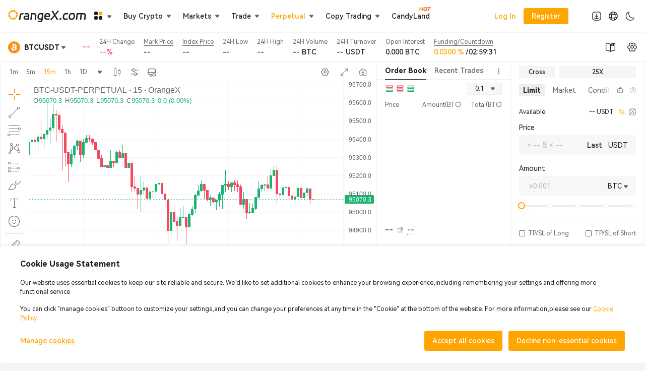

--- FILE ---
content_type: text/html; charset=utf-8
request_url: https://www.orangex.com/perpetual/BTC-USDT-PERPETUAL
body_size: 34500
content:
<!DOCTYPE html><html lang="en-us" dir="ltr"><head><meta charSet="utf-8" data-next-head=""/><link rel="preconnect" href="https://static.orangex.com" data-next-head=""/><link rel="preconnect" href="https://api.orangex.com" data-next-head=""/><link rel="manifest" href="/manifest.json" data-next-head=""/><link rel="preload" href="/fonts/en/cd23cd05deb514b1.p.woff2" as="font" type="font/woff2" crossorigin="anonymous" data-next-head=""/><link rel="preload" href="/fonts/en/20390302410bf2bf.p.woff2" as="font" type="font/woff2" crossorigin="anonymous" data-next-head=""/><link rel="preload" href="/fonts/en/526d8a763de639e0.p.woff2" as="font" type="font/woff2" crossorigin="anonymous" data-next-head=""/><meta name="viewport" content="width=device-width,initial-scale=1.0,maximum-scale=1.0,minimum-scale=1.0,user-scalable=no" data-next-head=""/><meta name="color-scheme" content="light dark" data-next-head=""/><title data-next-head="">95070.3 | BTCUSDT-Perpetual | BTC Contract Trading - OrangeX.com</title><meta name="description" content="BTCUSDT perpetual, buy or sell BTC perpetual contract (BTC-PERP) on the OrangeX.com crypto derivatives exchange. Up to 200x, live prices, 24/7 support." data-next-head=""/><meta name="keywords" content="OrangeX.com, leading crypto derivatives, offers spot, margin, copy tradings &amp; more" data-next-head=""/><meta property="og:type" content="website" data-next-head=""/><meta property="og:url" content="www.orangex.com/perpetual/BTC-USDT-PERPETUAL" data-next-head=""/><meta property="og:site_name" content="OrangeX.com" data-next-head=""/><meta property="og:title" content="95070.3 | BTCUSDT-Perpetual | BTC Contract Trading - OrangeX.com" data-next-head=""/><meta property="og:description" content="BTCUSDT perpetual, buy or sell BTC perpetual contract (BTC-PERP) on the OrangeX.com crypto derivatives exchange. Up to 200x, live prices, 24/7 support." data-next-head=""/><meta property="og:image" content="https://static.orangex.com/images/media-image.jpg" data-next-head=""/><meta name="twitter:card" content="summary_large_image" data-next-head=""/><meta name="twitter:site" content="OrangeX.com" data-next-head=""/><meta name="twitter:title" content="95070.3 | BTCUSDT-Perpetual | BTC Contract Trading - OrangeX.com" data-next-head=""/><meta name="twitter:description" content="BTCUSDT perpetual, buy or sell BTC perpetual contract (BTC-PERP) on the OrangeX.com crypto derivatives exchange. Up to 200x, live prices, 24/7 support." data-next-head=""/><meta property="twitter:image:src" content="https://static.orangex.com/images/media-image.jpg" data-next-head=""/><link rel="canonical" href="www.orangex.com/perpetual/BTC-USDT-PERPETUAL" data-next-head=""/><link rel="alternate" hrefLang="en-us" href="www.orangex.com/perpetual/BTC-USDT-PERPETUAL" data-next-head=""/><link rel="alternate" hrefLang="ja-jp" href="www.orangex.com/ja-jp/perpetual/BTC-USDT-PERPETUAL" data-next-head=""/><link rel="alternate" hrefLang="es-es" href="www.orangex.com/es-es/perpetual/BTC-USDT-PERPETUAL" data-next-head=""/><link rel="alternate" hrefLang="vi-vn" href="www.orangex.com/vi-vn/perpetual/BTC-USDT-PERPETUAL" data-next-head=""/><link rel="alternate" hrefLang="ru" href="www.orangex.com/ru/perpetual/BTC-USDT-PERPETUAL" data-next-head=""/><link rel="alternate" hrefLang="tr" href="www.orangex.com/tr/perpetual/BTC-USDT-PERPETUAL" data-next-head=""/><link rel="alternate" hrefLang="it" href="www.orangex.com/it/perpetual/BTC-USDT-PERPETUAL" data-next-head=""/><link rel="alternate" hrefLang="fr" href="www.orangex.com/fr/perpetual/BTC-USDT-PERPETUAL" data-next-head=""/><link rel="alternate" hrefLang="de" href="www.orangex.com/de/perpetual/BTC-USDT-PERPETUAL" data-next-head=""/><link rel="alternate" hrefLang="pt" href="www.orangex.com/pt/perpetual/BTC-USDT-PERPETUAL" data-next-head=""/><link rel="alternate" hrefLang="id" href="www.orangex.com/id/perpetual/BTC-USDT-PERPETUAL" data-next-head=""/><link rel="alternate" hrefLang="th" href="www.orangex.com/th/perpetual/BTC-USDT-PERPETUAL" data-next-head=""/><link rel="alternate" hrefLang="nl" href="www.orangex.com/nl/perpetual/BTC-USDT-PERPETUAL" data-next-head=""/><link rel="alternate" hrefLang="pl" href="www.orangex.com/pl/perpetual/BTC-USDT-PERPETUAL" data-next-head=""/><link rel="alternate" hrefLang="uk" href="www.orangex.com/uk/perpetual/BTC-USDT-PERPETUAL" data-next-head=""/><link rel="alternate" hrefLang="sv" href="www.orangex.com/sv/perpetual/BTC-USDT-PERPETUAL" data-next-head=""/><link rel="alternate" hrefLang="ms" href="www.orangex.com/ms/perpetual/BTC-USDT-PERPETUAL" data-next-head=""/><link rel="alternate" hrefLang="hi" href="www.orangex.com/hi/perpetual/BTC-USDT-PERPETUAL" data-next-head=""/><link rel="alternate" hrefLang="ar" href="www.orangex.com/ar/perpetual/BTC-USDT-PERPETUAL" data-next-head=""/><link rel="alternate" hrefLang="bn" href="www.orangex.com/bn/perpetual/BTC-USDT-PERPETUAL" data-next-head=""/><link rel="alternate" hrefLang="fil" href="www.orangex.com/fil/perpetual/BTC-USDT-PERPETUAL" data-next-head=""/><link rel="alternate" hrefLang="zh-tw" href="www.orangex.com/zh-tw/perpetual/BTC-USDT-PERPETUAL" data-next-head=""/><link rel="alternate" hrefLang="fa" href="www.orangex.com/fa/perpetual/BTC-USDT-PERPETUAL" data-next-head=""/><link rel="alternate" hrefLang="x-default" href="www.orangex.com/perpetual/BTC-USDT-PERPETUAL" data-next-head=""/><link rel="shortcut icon" href="/favicon.ico"/><meta name="apple-mobile-web-app-capable" content="yes"/><meta name="mobile-web-app-capable" content="yes"/><meta name="google-site-verification" content="60-N0izCB3DcjFa_1H19vQMzATrFGXW35orLWzQWK5k"/><meta name="naver-site-verification" content="f965794280394963c6a01f1a03b9d407268ab487"/><meta name="emotion-insertion-point" content=""/><link rel="preload" href="/_next/static/css/d972b35e6deacb87.css" as="style"/><link rel="stylesheet" href="/_next/static/css/d972b35e6deacb87.css" data-n-g=""/><link rel="preload" href="/_next/static/css/d3c4905e6ca7ae81.css" as="style"/><link rel="stylesheet" href="/_next/static/css/d3c4905e6ca7ae81.css" data-n-p=""/><link rel="preload" href="/_next/static/css/ec0d0e2451e2e303.css" as="style"/><link rel="stylesheet" href="/_next/static/css/ec0d0e2451e2e303.css" data-n-p=""/><link rel="preload" href="/_next/static/css/7bc89376d1234cda.css" as="style"/><link rel="stylesheet" href="/_next/static/css/7bc89376d1234cda.css" data-n-p=""/><link rel="preload" href="/_next/static/css/0b724fe31f32a6c4.css" as="style"/><link rel="stylesheet" href="/_next/static/css/0b724fe31f32a6c4.css" data-n-p=""/><link rel="preload" href="/_next/static/css/47b15e608627012c.css" as="style"/><link rel="stylesheet" href="/_next/static/css/47b15e608627012c.css" data-n-p=""/><noscript data-n-css=""></noscript><script defer="" nomodule="" src="/_next/static/chunks/polyfills-42372ed130431b0a.js"></script><script src="/_next/static/chunks/webpack-8c94d090819f957e.js" defer=""></script><script src="/_next/static/chunks/framework-8f84c3e143bebfc8.js" defer=""></script><script src="/_next/static/chunks/main-6dcac523cec35140.js" defer=""></script><script src="/_next/static/chunks/pages/_app-b1578e938cc0f8eb.js" defer=""></script><script src="/_next/static/chunks/3617-b00951e9986d8415.js" defer=""></script><script src="/_next/static/chunks/467-3834775089f1af3b.js" defer=""></script><script src="/_next/static/chunks/8872-82dc71a458e3d15e.js" defer=""></script><script src="/_next/static/chunks/1767-88645da1730c5af1.js" defer=""></script><script src="/_next/static/chunks/7888-7f02ca3ada2267bb.js" defer=""></script><script src="/_next/static/chunks/7666-42b7e9dd72a53629.js" defer=""></script><script src="/_next/static/chunks/4392-a6709533d2ffd5ea.js" defer=""></script><script src="/_next/static/chunks/8311-e816d0202ebf0ae5.js" defer=""></script><script src="/_next/static/chunks/5507-fd23a27f309cfb1c.js" defer=""></script><script src="/_next/static/chunks/102-74aca18b0d15f68f.js" defer=""></script><script src="/_next/static/chunks/1316-11e58435ca51f1aa.js" defer=""></script><script src="/_next/static/chunks/1040-00f5a64b1fcedea5.js" defer=""></script><script src="/_next/static/chunks/9887-8fc6d74cc8d84b3f.js" defer=""></script><script src="/_next/static/chunks/4000-4383350ae27285d3.js" defer=""></script><script src="/_next/static/chunks/5446-b0b3c87603a0a0ec.js" defer=""></script><script src="/_next/static/chunks/8562-8318bc9ed2b39349.js" defer=""></script><script src="/_next/static/chunks/1857-06fa33c9ef6ac51d.js" defer=""></script><script src="/_next/static/chunks/3728-f8c5cdcf123f73bc.js" defer=""></script><script src="/_next/static/chunks/7865-2aa5cacfde73f2e0.js" defer=""></script><script src="/_next/static/chunks/67-16d22a5f548f6fe6.js" defer=""></script><script src="/_next/static/chunks/8396-791677344b3d1fa5.js" defer=""></script><script src="/_next/static/chunks/3701-095d26c906402fed.js" defer=""></script><script src="/_next/static/chunks/6329-2fada8d15914551c.js" defer=""></script><script src="/_next/static/chunks/7024-a3ca79f6aac9034f.js" defer=""></script><script src="/_next/static/chunks/5931-7496178481b513f7.js" defer=""></script><script src="/_next/static/chunks/7053-1d30ae0c99c74640.js" defer=""></script><script src="/_next/static/chunks/5510-f930decad47573e3.js" defer=""></script><script src="/_next/static/chunks/860-f14d0ff50972f92a.js" defer=""></script><script src="/_next/static/chunks/787-272077c26de9fe71.js" defer=""></script><script src="/_next/static/chunks/pages/perpetual/%5Bsymbol%5D-40913c612ae7374a.js" defer=""></script><script src="/_next/static/5bcAuaNjmcILAMhzGMHMX/_buildManifest.js" defer=""></script><script src="/_next/static/5bcAuaNjmcILAMhzGMHMX/_ssgManifest.js" defer=""></script><style data-emotion="orx "></style><style id="jss-server-side"></style></head><body><div id="__next"><style data-emotion="orx-global 16e5kxq">html{-webkit-font-smoothing:antialiased;-moz-osx-font-smoothing:grayscale;box-sizing:border-box;-webkit-text-size-adjust:100%;}*,*::before,*::after{box-sizing:inherit;}strong,b{font-weight:700;}body{margin:0;color:#1D1D1F;font-family:inherit;font-weight:400;font-size:1rem;line-height:1.5;background-color:#F5F5F7;}@media print{body{background-color:#fff;}}body::backdrop{background-color:#F5F5F7;}body{font-size:0.875rem;}:root{--white:#fff;--white_60:rgba(255, 255, 255, 0.6);--white_80:rgba(255, 255, 255, 0.8);--black:#1b1c2b;--black_10:rgba(27, 28, 43, 0.1);--black_40:rgba(0, 0, 0, 0.4);--black_70:rgba(27, 28, 43, 0.7);--black_80:rgba(0, 0, 0, 0.8);--primary:#ffa500;--primary_2:rgba(255, 165, 0, 0.02);--primary_5:rgba(255, 165, 0, 0.05);--primary_8:rgba(255, 165, 0, 0.08);--primary_10:rgba(255, 165, 0, 0.1);--primary_20:rgba(255, 165, 0, 0.2);--primary_30:rgba(255, 165, 0, 0.3);--primary_60:rgba(255, 165, 0, 0.6);--primary_70:rgba(255, 165, 0, 0.7);--primary_80:rgba(255, 165, 0, 0.8);--primary_80_01:#FFB326;--secondary:#F4F5F5;--auxiliary:#272a3e;--error:#F2495E;--errorFixed:#F2495E;--errorFixed_10:rgba(242, 73, 94, 0.1);--error_10:rgba(242, 73, 94, 0.1);--error_20:rgba(242, 73, 94, 0.2);--warning:#ED9D45;--warning_10:rgba(242, 73, 94, 0.1);--info:#EDEDED;--info_30:rgba(237, 237, 237, 0.3);--success:#1BB273;--successFixed:#1BB273;--successFixed_10:rgba(27, 178, 115, 0.1);--success_10:rgba(27, 178, 115, 0.1);--success_20:rgba(27, 178, 115, 0.2);--shortFixed:#1E62D8;--shortFixed_10:rgba(30, 98, 216, 0.1);--longFixed:#DF3D50;--longFixed_10:rgba(223, 61, 80, 0.1);--textPrimary:#1D1D1F;--textPrimary_10:rgba(29, 29, 31, 0.1);--textPrimary_20:rgba(29, 29, 31, 0.2);--textPrimary_50:rgba(29, 29, 31, 0.5);--textPrimary_80:rgba(29, 29, 31, 0.8);--textSecondary:#666;--textSecondary_60:rgba(102, 102, 102, 0.6);--textTertiary:#999;--textTertiary_60:rgba(153, 153, 153, 0.6);--divider:#EEEEEE;--divider2:#D6D6D6;--divider3:#EEEEEE;--background:#F5F5F7;--background_30:rgba(245, 245, 247, 0.3);--backgroundPrimary:#fff;--backgroundSecondary:#e4e4e4;--paper:#FFFFFF;--paper_80:rgba(255, 255, 255, 0.8);--paperPrimary_10:#FFF3E6;--paperSecondary:#FFF;--paperSecondary_60:rgba(255, 255, 255, 0.6);--paperTertiary:#FFF;--paperTertiaryDerivative:#2f2f2f;--paperTertiaryDerivative_10:rgba(47, 47, 47, 0.1);--paperAuxiliary:rgba(255, 165, 0, 0.1);--input:#F7F7F7;--input_50:rgba(247, 247, 247, 0.5);--input_90:rgba(247, 247, 247, 0.9);--inputDivider:#D6D6D6;--inputDisable:rgba(29, 29, 31, 0.05);--hover:#F9F9F9;--selected:#EDEDED;--selectedHover:rgba(237, 237, 237, 0.3);--shadows0:none;--shadows1:0px 2px 8px rgba(0, 0, 0, 0.15);--shadows2:0px 8px 16px rgba(0, 0, 0, 0.08);--shadows3:0px 8px 32px rgba(0, 0, 0, 0.05);--shadows4:0px 4px 8px rgba(0, 0, 0, 0.06);--shadows5:0px 8px 24px rgba(0, 0, 0, 0.10);--shadows6:0px 4px 16px 0px rgba(0, 0, 0, 0.05);--shadows7:0px 4px 5px -2px rgba(0,0,0,0.2),0px 7px 10px 1px rgba(0,0,0,0.14),0px 2px 16px 1px rgba(0,0,0,0.12);--shadows8:0px 5px 5px -3px rgba(0,0,0,0.2),0px 8px 10px 1px rgba(0,0,0,0.14),0px 3px 14px 2px rgba(0,0,0,0.12);--shadows9:0px 5px 6px -3px rgba(0,0,0,0.2),0px 9px 12px 1px rgba(0,0,0,0.14),0px 3px 16px 2px rgba(0,0,0,0.12);--shadows10:0px 6px 6px -3px rgba(0,0,0,0.2),0px 10px 14px 1px rgba(0,0,0,0.14),0px 4px 18px 3px rgba(0,0,0,0.12);--shadows11:0px 6px 7px -4px rgba(0,0,0,0.2),0px 11px 15px 1px rgba(0,0,0,0.14),0px 4px 20px 3px rgba(0,0,0,0.12);--shadows12:0px 7px 8px -4px rgba(0,0,0,0.2),0px 12px 17px 2px rgba(0,0,0,0.14),0px 5px 22px 4px rgba(0,0,0,0.12);--shadows13:0px 7px 8px -4px rgba(0,0,0,0.2),0px 13px 19px 2px rgba(0,0,0,0.14),0px 5px 24px 4px rgba(0,0,0,0.12);--shadows14:0px 7px 9px -4px rgba(0,0,0,0.2),0px 14px 21px 2px rgba(0,0,0,0.14),0px 5px 26px 4px rgba(0,0,0,0.12);--shadows15:0px 8px 9px -5px rgba(0,0,0,0.2),0px 15px 22px 2px rgba(0,0,0,0.14),0px 6px 28px 5px rgba(0,0,0,0.12);--shadows16:0px 8px 10px -5px rgba(0,0,0,0.2),0px 16px 24px 2px rgba(0,0,0,0.14),0px 6px 30px 5px rgba(0,0,0,0.12);--shadows17:0px 8px 11px -5px rgba(0,0,0,0.2),0px 17px 26px 2px rgba(0,0,0,0.14),0px 6px 32px 5px rgba(0,0,0,0.12);--shadows18:0px 9px 11px -5px rgba(0,0,0,0.2),0px 18px 28px 2px rgba(0,0,0,0.14),0px 7px 34px 6px rgba(0,0,0,0.12);--shadows19:0px 9px 12px -6px rgba(0,0,0,0.2),0px 19px 29px 2px rgba(0,0,0,0.14),0px 7px 36px 6px rgba(0,0,0,0.12);--shadows20:0px 10px 13px -6px rgba(0,0,0,0.2),0px 20px 31px 3px rgba(0,0,0,0.14),0px 8px 38px 7px rgba(0,0,0,0.12);--shadows21:0px 10px 13px -6px rgba(0,0,0,0.2),0px 21px 33px 3px rgba(0,0,0,0.14),0px 8px 40px 7px rgba(0,0,0,0.12);--shadows22:0px 10px 14px -6px rgba(0,0,0,0.2),0px 22px 35px 3px rgba(0,0,0,0.14),0px 8px 42px 7px rgba(0,0,0,0.12);--shadows23:0px 11px 14px -7px rgba(0,0,0,0.2),0px 23px 36px 3px rgba(0,0,0,0.14),0px 9px 44px 8px rgba(0,0,0,0.12);--shadows24:0px 11px 15px -7px rgba(0,0,0,0.2),0px 24px 38px 3px rgba(0,0,0,0.14),0px 9px 46px 8px rgba(0,0,0,0.12);--long:#1BB273;--long_7:rgba(27, 178, 115, 0.07);--long_15:rgba(27, 178, 115, 0.15);--short:#F2495E;--short_7:rgba(242, 73, 94, 0.07);--short_15:rgba(242, 73, 94, 0.15);--success_15:rgba(27, 178, 115, 0.15);--error_15:rgba(242, 73, 94, 0.15);}::-webkit-scrollbar-thumb{background-color:rgba(102, 102, 102, 0.3);}</style><div class="header-app-bar_sXJ19HLG" style="position:sticky;top:0;background-color:rgba(255, 255, 255, 1);color:#1D1D1F"><style data-emotion="orx voneje">.orx-voneje{display:-webkit-box;display:-webkit-flex;display:-ms-flexbox;display:flex;-webkit-flex-direction:row;-ms-flex-direction:row;flex-direction:row;-webkit-align-items:center;-webkit-box-align:center;-ms-flex-align:center;align-items:center;height:100%;}</style><div class="MuiStack-root orx-voneje"><div class="MuiStack-root orx-voneje"><style data-emotion="orx 79elbk">.orx-79elbk{position:relative;}</style><a class="MuiBox-root orx-79elbk" href="/"><style data-emotion="orx e9g6bu">.orx-e9g6bu{color:#1D1F1D;font-size:0;}@media (min-width:0px){.orx-e9g6bu{width:155px;height:24px;}}</style><div class="MuiBox-root orx-e9g6bu"><svg width="100%" height="100%" viewBox="0 0 700 109" fill="none" xmlns="http://www.w3.org/2000/svg"><path d="M136.054 38.8871C131.7 38.7484 128.885 38.6791 127.624 38.6791C123.131 38.6791 119.748 39.7468 117.502 41.896C115.255 44.0452 113.841 47.5672 113.286 52.4896L109.071 86.1146H96.9521L101.056 52.8085C102.11 43.8927 104.8 37.4173 109.113 33.4239C113.439 29.4166 120.053 27.4199 128.983 27.4199C132.491 27.4199 135.486 27.5308 137.94 27.7388L136.04 38.9148L136.054 38.8871Z" fill="currentColor"></path><path d="M154.607 86.1008C149.338 86.1008 145.123 84.6033 141.961 81.6221C138.8 78.6409 137.219 74.7585 137.219 69.9747C137.219 68.9209 137.247 68.1166 137.33 67.5481C137.968 63.1942 139.091 59.7277 140.7 57.1625C142.322 54.5973 144.651 52.7393 147.702 51.5745C150.752 50.4098 154.774 49.8413 159.765 49.8413H177.472L177.583 48.9955C177.652 48.6488 177.694 48.1496 177.694 47.5257C177.694 44.7802 176.779 42.5755 174.949 40.8839C173.118 39.1922 170.276 38.3603 166.407 38.3603H163.662C157.408 38.3603 151.792 38.5405 146.801 38.8872L148.381 28.141L151.432 27.933C152.555 27.8637 154.538 27.7528 157.38 27.6141C160.223 27.4755 162.705 27.4061 164.813 27.4061H167.655C174.893 27.4061 180.37 29.1255 184.1 32.5643C187.816 36.003 189.688 40.6065 189.688 46.3748C189.688 47.0126 189.619 48.0942 189.48 49.6472L185.154 86.1147H154.593L154.607 86.1008ZM149.338 68.8238C149.338 70.8621 149.92 72.429 151.071 73.5105C152.236 74.6059 153.9 75.1467 156.077 75.1467H174.408L176.197 60.3933L158.698 60.2824C156.022 60.213 153.9 60.7261 152.319 61.8076C150.739 62.903 149.768 64.8165 149.421 67.5481L149.31 68.8099L149.338 68.8238Z" fill="currentColor"></path><path d="M216.033 38.6792L210.348 86.1008H198.229L205.398 27.4061H231.854C246.4 27.4061 253.665 34.0757 253.665 47.4286C253.665 49.0509 253.555 50.798 253.347 52.6977L249.242 86.1008H237.123L241.228 52.3788C241.366 50.9783 241.436 49.9938 241.436 49.4253C241.436 42.2566 237.789 38.6792 230.482 38.6792H216.047H216.033Z" fill="currentColor"></path><path d="M264.209 52.8086C266.039 35.8782 275.385 27.4061 292.246 27.4061H317.44L309.745 90.219C308.968 95.9041 306.639 100.411 302.742 103.711C298.846 107.011 292.953 108.661 285.091 108.661C278.13 108.661 271.572 108.383 265.387 107.815L266.649 96.8608C273.388 97.4987 279.78 97.8037 285.826 97.8037C289.694 97.8037 292.537 97.1659 294.367 95.9041C296.198 94.6423 297.279 92.6317 297.64 89.9001L298.056 86.1008H284.883C270.338 86.1008 263.072 79.3204 263.072 65.7594C263.072 64.2203 263.183 62.5703 263.391 60.8093L264.237 52.7947L264.209 52.8086ZM299.401 75.0496L303.935 38.485H290.873C282.235 38.485 277.423 43.1579 276.439 52.5036L275.496 61.1421C275.357 62.5425 275.288 63.4993 275.288 63.9846C275.288 71.3613 278.934 75.0496 286.242 75.0496H299.415H299.401Z" fill="currentColor"></path><path d="M355.356 26.9904C362.594 26.9904 368.058 28.6959 371.746 32.1069C375.434 35.5179 377.278 40.5513 377.278 47.2347C377.278 48.7877 377.167 50.4655 376.959 52.2958L375.795 61.7801H336.485V61.891C336.346 63.444 336.277 64.4978 336.277 65.0525C336.277 68.6299 337.317 71.2922 339.383 73.0115C341.449 74.7309 344.943 75.5906 349.865 75.5906H355.023C358.67 75.5906 364.231 75.2717 371.677 74.6477L370.512 85.6019C364.328 86.2397 358.781 86.5447 353.859 86.5447H348.701C340.201 86.5447 333.961 84.8254 329.995 81.3866C326.03 77.9478 324.047 72.8868 324.047 66.2172C324.047 64.5949 324.158 62.9448 324.366 61.2671L325.42 52.4206C326.404 43.99 329.177 37.6533 333.739 33.3964C338.301 29.1396 344.804 27.0181 353.235 27.0181H355.342L355.356 26.9904ZM364.952 51.547V51.4361C365.09 49.897 365.16 48.7738 365.16 48.0666C365.16 44.6972 364.258 42.132 362.47 40.371C360.681 38.61 357.852 37.7365 353.984 37.7365H351.876C343.584 37.7365 338.883 42.34 337.76 51.547H364.952Z" fill="currentColor"></path><path d="M420.592 36.2526L404.16 6.95374H389.504L411.745 45.5289L377.593 86.1008H393.082L418.068 55.6511L435.553 86.1008H450.417L426.817 46.3747L420.592 36.2526Z" fill="currentColor"></path><path d="M443.879 6.95374L422.068 34.3945L428.349 44.4751L458.952 6.95374H443.879Z" fill="currentColor"></path><path d="M71.8252 74.8975C64.6488 81.3873 55.2749 85.4898 44.9521 85.9561V70.8809C51.1192 70.4457 56.7338 68.0142 61.1553 64.2275L71.8252 74.8975ZM24.71 64.1953C28.8973 67.7948 34.161 70.175 39.9521 70.792V85.8955C30.0141 85.205 21.0053 81.1428 14.0645 74.8408L24.71 64.1953ZM85.9551 44.9541C85.4991 55.0427 81.5695 64.2246 75.333 71.335L64.6484 60.6504C68.193 56.3101 70.4619 50.8882 70.8809 44.9541H85.9551ZM15.0244 44.9541C15.4421 50.8702 17.6977 56.2777 21.2236 60.6113L10.5645 71.2705C4.36083 64.1692 0.454559 55.012 0 44.9541H15.0244ZM74.8398 14.0654C81.1421 21.0064 85.2043 30.0157 85.8945 39.9541H70.792C70.1752 34.1625 67.794 28.8986 64.1943 24.7109L74.8398 14.0654ZM21.6777 24.75C18.0967 28.9313 15.7272 34.1803 15.1123 39.9541H0.0605469C0.748723 30.0463 4.78838 21.0622 11.0576 14.1299L21.6777 24.75ZM39.9521 15.1133C34.409 15.7038 29.3492 17.9113 25.2539 21.2559L14.6201 10.6221C21.4831 4.60246 30.2769 0.732767 39.9521 0.0605469V15.1133ZM44.9521 0C55.0104 0.454347 64.168 4.36161 71.2695 10.5654L60.6104 21.2246C56.2765 17.6984 50.8686 15.4429 44.9521 15.0254V0Z" fill="#FFA500"></path><path d="M663.761 38.2418L657.929 86.8418H645.509L651.449 38.2418H627.149L621.317 86.8418H608.897L616.241 26.6858H676.721C691.625 26.6858 699.077 33.5258 699.077 47.2058C699.077 48.8618 698.969 50.6618 698.753 52.6058L694.541 86.8418H682.121L686.333 52.2818C686.477 50.8418 686.549 49.8338 686.549 49.2578C686.549 41.9138 682.805 38.2418 675.317 38.2418H663.761Z" fill="currentColor"></path><path d="M545.347 52.2818C547.435 34.9298 556.975 26.2538 573.967 26.2538H579.151C594.055 26.2538 601.507 33.0938 601.507 46.7738C601.507 48.4298 601.399 50.2298 601.183 52.1738L600.103 61.2458C598.015 78.5978 588.475 87.2738 571.483 87.2738H566.299C551.395 87.2738 543.943 80.4338 543.943 66.7538C543.943 65.0978 544.051 63.2978 544.267 61.3538L545.347 52.2818ZM572.887 75.7178C581.527 75.7178 586.423 71.0018 587.575 61.5698L588.763 51.8498C588.907 50.4098 588.979 49.4018 588.979 48.8258C588.979 41.4818 585.235 37.8098 577.747 37.8098H572.563C563.923 37.8098 559.027 42.5258 557.875 51.9578L556.687 61.6778C556.543 63.1178 556.471 64.1258 556.471 64.7018C556.471 72.0458 560.215 75.7178 567.703 75.7178H572.887Z" fill="currentColor"></path><path d="M519.404 38.2418C514.94 38.2418 511.52 39.4298 509.144 41.8058C506.84 44.1818 505.4 47.7098 504.824 52.3898L503.744 61.6778C503.6 63.1178 503.528 64.1618 503.528 64.8098C503.528 72.0818 507.236 75.7178 514.652 75.7178H518.864C522.104 75.7178 527.54 75.3938 535.172 74.7458L533.984 86.3018C527.648 86.9498 522.212 87.2738 517.676 87.2738H513.248C498.344 87.2738 490.892 80.5058 490.892 66.9698C490.892 65.1698 491 63.2978 491.216 61.3538L492.296 52.7138C493.376 44.0738 496.256 37.5938 500.936 33.2738C505.616 28.8818 512.24 26.6858 520.808 26.6858H524.804L539.924 26.9018L538.52 38.3498L519.404 38.2418Z" fill="currentColor"></path><path d="M462.624 77.8777C462.912 76.0057 463.632 74.5657 464.784 73.5577C466.008 72.4777 467.52 71.9377 469.32 71.9377H472.452C474.252 71.9377 475.656 72.4777 476.664 73.5577C477.744 74.5657 478.14 76.0057 477.852 77.8777L477.42 81.1177C477.132 83.0617 476.376 84.5737 475.152 85.6537C473.928 86.7337 472.416 87.2737 470.616 87.2737H467.484C465.684 87.2737 464.28 86.7337 463.272 85.6537C462.264 84.5737 461.904 83.0617 462.192 81.1177L462.624 77.8777Z" fill="currentColor"></path></svg></div></a><span data-component-type="Launchpad" style="height:100%;display:flex;align-items:center"><div class="header-launchpad-box_Zh8GExZJ"><style data-emotion="orx 1sg5goa">.orx-1sg5goa{max-width:100%;}.orx-1sg5goa.MuiTooltip-popper[data-popper-placement*="top"] .MuiTooltip-tooltip{margin-bottom:4px;}.orx-1sg5goa.MuiTooltip-popper[data-popper-placement*="top"] .MuiTooltip-tooltip .MuiTooltip-content{border-top-left-radius:0;border-top-right-radius:0;}.orx-1sg5goa.MuiTooltip-popper[data-popper-placement*="top"] .MuiTooltip-tooltip .MuiTooltip-arrow::before{-webkit-filter:drop-shadow(0 4px 3px rgba(0, 0, 0, 0.15));filter:drop-shadow(0 4px 3px rgba(0, 0, 0, 0.15));border-top:10px solid currentColor;border-left:6px solid transparent;border-right:6px solid transparent;}.orx-1sg5goa.MuiTooltip-popper[data-popper-placement*="right"] .MuiTooltip-tooltip{margin-left:4px;}.orx-1sg5goa.MuiTooltip-popper[data-popper-placement*="right"] .MuiTooltip-tooltip .MuiTooltip-content{border-top-left-radius:0;border-top-right-radius:0;}.orx-1sg5goa.MuiTooltip-popper[data-popper-placement*="right"] .MuiTooltip-tooltip .MuiTooltip-arrow::before{-webkit-filter:drop-shadow(-4px 0 3px rgba(0, 0, 0, 0.15));filter:drop-shadow(-4px 0 3px rgba(0, 0, 0, 0.15));border-right:10px solid currentColor;border-top:6px solid transparent;border-bottom:6px solid transparent;}.orx-1sg5goa.MuiTooltip-popper[data-popper-placement*="bottom"] .MuiTooltip-tooltip{margin-top:4px;}.orx-1sg5goa.MuiTooltip-popper[data-popper-placement*="bottom"] .MuiTooltip-tooltip .MuiTooltip-content{border-top-left-radius:0;border-top-right-radius:0;}.orx-1sg5goa.MuiTooltip-popper[data-popper-placement*="bottom"] .MuiTooltip-tooltip .MuiTooltip-arrow::before{-webkit-filter:drop-shadow(0 -4px 3px rgba(0, 0, 0, 0.15));filter:drop-shadow(0 -4px 3px rgba(0, 0, 0, 0.15));border-bottom:10px solid currentColor;border-left:6px solid transparent;border-right:6px solid transparent;}.orx-1sg5goa.MuiTooltip-popper[data-popper-placement*="left"] .MuiTooltip-tooltip{margin-right:4px;}.orx-1sg5goa.MuiTooltip-popper[data-popper-placement*="left"] .MuiTooltip-tooltip .MuiTooltip-content{border-top-left-radius:0;border-top-right-radius:0;}.orx-1sg5goa.MuiTooltip-popper[data-popper-placement*="left"] .MuiTooltip-tooltip .MuiTooltip-arrow::before{-webkit-filter:drop-shadow(4px 0 3px rgba(0, 0, 0, 0.15));filter:drop-shadow(4px 0 3px rgba(0, 0, 0, 0.15));border-left:10px solid currentColor;border-top:6px solid transparent;border-bottom:6px solid transparent;}.orx-1sg5goa .MuiTooltip-tooltip{max-width:unset;margin:0;padding:unset;box-shadow:none;border-radius:8px;}.orx-1sg5goa .MuiTooltip-tooltip .MuiTooltip-content{position:relative;z-index:1;box-shadow:0 2px 16px 0 rgba(0, 0, 0, 0.1);border-radius:8px;background-color:var(--paperSecondary);}.orx-1sg5goa .MuiTooltip-arrow{color:var(--paperSecondary);position:relative;z-index:1;overflow:unset;}.orx-1sg5goa .MuiTooltip-arrow::before{width:0;height:0;z-index:0;position:relative;-webkit-transform:rotate(0);-moz-transform:rotate(0);-ms-transform:rotate(0);transform:rotate(0);background-color:transparent;}</style><div class="launchpad-box_khUfVSp2" data-skip-radius="true" data-root-width="-1" data-gap="4"><div class="launchpad-icon-box_exkhr9nr"><div class="launchpad-box-item_OKcDP4iu"></div><div class="launchpad-box-item_OKcDP4iu"></div><div class="launchpad-box-item_OKcDP4iu"></div><div class="launchpad-box-item_OKcDP4iu"></div></div><div style="margin-left:8px"><style data-emotion="orx a93elw">.orx-a93elw{font-size:24px;line-height:1;display:-webkit-inline-box;display:-webkit-inline-flex;display:-ms-inline-flexbox;display:inline-flex;cursor:inherit;}</style><style data-emotion="orx 1kwkadq">.orx-1kwkadq{font-size:24px;line-height:1;display:-webkit-inline-box;display:-webkit-inline-flex;display:-ms-inline-flexbox;display:inline-flex;cursor:inherit;}</style><span class="orx-icon MuiBox-root MuiBox-root orx-1kwkadq" data-pointer="false" data-rotate="0" style="font-size:8px;color:#666"><svg fill="currentColor" width="1em" height="1em"><use xlink:href="#icon-caret-down"></use></svg></span></div></div><style data-emotion="orx sn280a">.orx-sn280a{z-index:1500;pointer-events:none;max-width:100%;}.orx-sn280a.MuiTooltip-popper[data-popper-placement*="top"] .MuiTooltip-tooltip{margin-bottom:4px;}.orx-sn280a.MuiTooltip-popper[data-popper-placement*="top"] .MuiTooltip-tooltip .MuiTooltip-content{border-top-left-radius:0;border-top-right-radius:0;}.orx-sn280a.MuiTooltip-popper[data-popper-placement*="top"] .MuiTooltip-tooltip .MuiTooltip-arrow::before{-webkit-filter:drop-shadow(0 4px 3px rgba(0, 0, 0, 0.15));filter:drop-shadow(0 4px 3px rgba(0, 0, 0, 0.15));border-top:10px solid currentColor;border-left:6px solid transparent;border-right:6px solid transparent;}.orx-sn280a.MuiTooltip-popper[data-popper-placement*="right"] .MuiTooltip-tooltip{margin-left:4px;}.orx-sn280a.MuiTooltip-popper[data-popper-placement*="right"] .MuiTooltip-tooltip .MuiTooltip-content{border-top-left-radius:0;border-top-right-radius:0;}.orx-sn280a.MuiTooltip-popper[data-popper-placement*="right"] .MuiTooltip-tooltip .MuiTooltip-arrow::before{-webkit-filter:drop-shadow(-4px 0 3px rgba(0, 0, 0, 0.15));filter:drop-shadow(-4px 0 3px rgba(0, 0, 0, 0.15));border-right:10px solid currentColor;border-top:6px solid transparent;border-bottom:6px solid transparent;}.orx-sn280a.MuiTooltip-popper[data-popper-placement*="bottom"] .MuiTooltip-tooltip{margin-top:4px;}.orx-sn280a.MuiTooltip-popper[data-popper-placement*="bottom"] .MuiTooltip-tooltip .MuiTooltip-content{border-top-left-radius:0;border-top-right-radius:0;}.orx-sn280a.MuiTooltip-popper[data-popper-placement*="bottom"] .MuiTooltip-tooltip .MuiTooltip-arrow::before{-webkit-filter:drop-shadow(0 -4px 3px rgba(0, 0, 0, 0.15));filter:drop-shadow(0 -4px 3px rgba(0, 0, 0, 0.15));border-bottom:10px solid currentColor;border-left:6px solid transparent;border-right:6px solid transparent;}.orx-sn280a.MuiTooltip-popper[data-popper-placement*="left"] .MuiTooltip-tooltip{margin-right:4px;}.orx-sn280a.MuiTooltip-popper[data-popper-placement*="left"] .MuiTooltip-tooltip .MuiTooltip-content{border-top-left-radius:0;border-top-right-radius:0;}.orx-sn280a.MuiTooltip-popper[data-popper-placement*="left"] .MuiTooltip-tooltip .MuiTooltip-arrow::before{-webkit-filter:drop-shadow(4px 0 3px rgba(0, 0, 0, 0.15));filter:drop-shadow(4px 0 3px rgba(0, 0, 0, 0.15));border-left:10px solid currentColor;border-top:6px solid transparent;border-bottom:6px solid transparent;}.orx-sn280a .MuiTooltip-tooltip{max-width:unset;margin:0;padding:unset;box-shadow:none;border-radius:8px;}.orx-sn280a .MuiTooltip-tooltip .MuiTooltip-content{position:relative;z-index:1;box-shadow:0 2px 16px 0 rgba(0, 0, 0, 0.1);border-radius:8px;background-color:var(--paperSecondary);}.orx-sn280a .MuiTooltip-arrow{color:var(--paperSecondary);position:relative;z-index:1;overflow:unset;}.orx-sn280a .MuiTooltip-arrow::before{width:0;height:0;z-index:0;position:relative;-webkit-transform:rotate(0);-moz-transform:rotate(0);-ms-transform:rotate(0);transform:rotate(0);background-color:transparent;}</style><style data-emotion="orx kpfqac">.orx-kpfqac{z-index:1500;pointer-events:none;max-width:100%;}.orx-kpfqac.MuiTooltip-popper[data-popper-placement*="top"] .MuiTooltip-tooltip{margin-bottom:4px;}.orx-kpfqac.MuiTooltip-popper[data-popper-placement*="top"] .MuiTooltip-tooltip .MuiTooltip-content{border-top-left-radius:0;border-top-right-radius:0;}.orx-kpfqac.MuiTooltip-popper[data-popper-placement*="top"] .MuiTooltip-tooltip .MuiTooltip-arrow::before{-webkit-filter:drop-shadow(0 4px 3px rgba(0, 0, 0, 0.15));filter:drop-shadow(0 4px 3px rgba(0, 0, 0, 0.15));border-top:10px solid currentColor;border-left:6px solid transparent;border-right:6px solid transparent;}.orx-kpfqac.MuiTooltip-popper[data-popper-placement*="right"] .MuiTooltip-tooltip{margin-left:4px;}.orx-kpfqac.MuiTooltip-popper[data-popper-placement*="right"] .MuiTooltip-tooltip .MuiTooltip-content{border-top-left-radius:0;border-top-right-radius:0;}.orx-kpfqac.MuiTooltip-popper[data-popper-placement*="right"] .MuiTooltip-tooltip .MuiTooltip-arrow::before{-webkit-filter:drop-shadow(-4px 0 3px rgba(0, 0, 0, 0.15));filter:drop-shadow(-4px 0 3px rgba(0, 0, 0, 0.15));border-right:10px solid currentColor;border-top:6px solid transparent;border-bottom:6px solid transparent;}.orx-kpfqac.MuiTooltip-popper[data-popper-placement*="bottom"] .MuiTooltip-tooltip{margin-top:4px;}.orx-kpfqac.MuiTooltip-popper[data-popper-placement*="bottom"] .MuiTooltip-tooltip .MuiTooltip-content{border-top-left-radius:0;border-top-right-radius:0;}.orx-kpfqac.MuiTooltip-popper[data-popper-placement*="bottom"] .MuiTooltip-tooltip .MuiTooltip-arrow::before{-webkit-filter:drop-shadow(0 -4px 3px rgba(0, 0, 0, 0.15));filter:drop-shadow(0 -4px 3px rgba(0, 0, 0, 0.15));border-bottom:10px solid currentColor;border-left:6px solid transparent;border-right:6px solid transparent;}.orx-kpfqac.MuiTooltip-popper[data-popper-placement*="left"] .MuiTooltip-tooltip{margin-right:4px;}.orx-kpfqac.MuiTooltip-popper[data-popper-placement*="left"] .MuiTooltip-tooltip .MuiTooltip-content{border-top-left-radius:0;border-top-right-radius:0;}.orx-kpfqac.MuiTooltip-popper[data-popper-placement*="left"] .MuiTooltip-tooltip .MuiTooltip-arrow::before{-webkit-filter:drop-shadow(4px 0 3px rgba(0, 0, 0, 0.15));filter:drop-shadow(4px 0 3px rgba(0, 0, 0, 0.15));border-left:10px solid currentColor;border-top:6px solid transparent;border-bottom:6px solid transparent;}.orx-kpfqac .MuiTooltip-tooltip{max-width:unset;margin:0;padding:unset;box-shadow:none;border-radius:8px;}.orx-kpfqac .MuiTooltip-tooltip .MuiTooltip-content{position:relative;z-index:1;box-shadow:0 2px 16px 0 rgba(0, 0, 0, 0.1);border-radius:8px;background-color:var(--paperSecondary);}.orx-kpfqac .MuiTooltip-arrow{color:var(--paperSecondary);position:relative;z-index:1;overflow:unset;}.orx-kpfqac .MuiTooltip-arrow::before{width:0;height:0;z-index:0;position:relative;-webkit-transform:rotate(0);-moz-transform:rotate(0);-ms-transform:rotate(0);transform:rotate(0);background-color:transparent;}</style></div></span></div><nav class="header-menu_JrGM6Lr5"><span data-component-type="BuyCrypto" style="height:100%;display:flex;align-items:center"><style data-emotion="orx t3xksh">.orx-t3xksh{margin-left:24px;-webkit-transition:all 200ms;transition:all 200ms;display:-webkit-inline-box;display:-webkit-inline-flex;display:-ms-inline-flexbox;display:inline-flex;-webkit-align-items:center;-webkit-box-align:center;-ms-flex-align:center;align-items:center;height:100%;position:relative;color:#1D1D1F;}.orx-t3xksh:hover{color:var(--primary);}</style><div class="MuiBox-root orx-t3xksh" data-skip-radius="true" data-root-width="-1" data-gap="4" id="buy-crypto">Buy Crypto<style data-emotion="orx 1isemmb">.orx-1isemmb{margin-left:8px;}</style><style data-emotion="orx 1nsdxy5">.orx-1nsdxy5{font-size:24px;line-height:1;display:-webkit-inline-box;display:-webkit-inline-flex;display:-ms-inline-flexbox;display:inline-flex;cursor:inherit;margin-left:8px;}</style><style data-emotion="orx 1ag1h6l">.orx-1ag1h6l{font-size:24px;line-height:1;display:-webkit-inline-box;display:-webkit-inline-flex;display:-ms-inline-flexbox;display:inline-flex;cursor:inherit;margin-left:8px;}</style><span class="orx-icon MuiBox-root MuiBox-root orx-1ag1h6l" data-pointer="false" data-rotate="0" style="font-size:8px;color:#666"><svg fill="currentColor" width="1em" height="1em"><use xlink:href="#icon-caret-down"></use></svg></span></div></span><span data-component-type="Market" style="height:100%;display:flex;align-items:center"><div class="MuiBox-root orx-t3xksh" data-skip-radius="true" data-root-width="-1" data-gap="4" id="markets-menu">Markets<span class="orx-icon MuiBox-root MuiBox-root orx-1ag1h6l" data-pointer="false" data-rotate="0" style="font-size:8px;color:#666"><svg fill="currentColor" width="1em" height="1em"><use xlink:href="#icon-caret-down"></use></svg></span></div></span><span data-component-type="Trade" style="height:100%;display:flex;align-items:center"><div class="MuiBox-root orx-t3xksh" data-skip-radius="true" data-root-width="-1" data-gap="4">Trade<span class="orx-icon MuiBox-root MuiBox-root orx-1ag1h6l" data-pointer="false" data-rotate="0" style="font-size:8px;color:#666"><svg fill="currentColor" width="1em" height="1em"><use xlink:href="#icon-caret-down"></use></svg></span></div></span><span data-component-type="PerpetualAndCopyTrading" style="height:100%;display:flex;align-items:center"><style data-emotion="orx 8a3jw8">.orx-8a3jw8{margin-left:24px;-webkit-transition:all 200ms;transition:all 200ms;display:-webkit-inline-box;display:-webkit-inline-flex;display:-ms-inline-flexbox;display:inline-flex;-webkit-align-items:center;-webkit-box-align:center;-ms-flex-align:center;align-items:center;height:100%;position:relative;color:var(--primary);}.orx-8a3jw8:hover{color:var(--primary);}</style><div class="MuiBox-root orx-8a3jw8" data-skip-radius="true" data-root-width="-1" data-gap="4">Perpetual<span class="orx-icon MuiBox-root MuiBox-root orx-1ag1h6l" data-pointer="false" data-rotate="0" style="font-size:8px;color:#666"><svg fill="currentColor" width="1em" height="1em"><use xlink:href="#icon-caret-down"></use></svg></span></div><div class="MuiBox-root orx-t3xksh" data-skip-radius="true" data-root-width="-1" data-gap="4">Copy Trading<span class="orx-icon MuiBox-root MuiBox-root orx-1ag1h6l" data-pointer="false" data-rotate="0" style="font-size:8px;color:#666"><svg fill="currentColor" width="1em" height="1em"><use xlink:href="#icon-caret-down"></use></svg></span></div></span><span data-component-type="CandyLand" style="height:100%;display:flex;align-items:center"><div class="MuiBox-root orx-t3xksh"><a class="" href="/candyland">CandyLand <div class="extra-icon-hot_LZ0LT3SW"><style data-emotion="orx ihy63w">.orx-ihy63w{width:25px;height:12px;font-size:0;margin-left:8px;}</style><div class="MuiBox-root orx-ihy63w"><svg width="23" height="8" viewBox="0 0 23 8" fill="none" xmlns="http://www.w3.org/2000/svg"><g clip-path="url(#clip0_2399_13016)"><path fill-rule="evenodd" clip-rule="evenodd" d="M8.99841 1.86538C9.38618 1.26119 9.88344 0.798712 10.4876 0.479227C11.0918 0.159742 11.7424 0 12.438 0C13.1337 0 13.7533 0.159742 14.297 0.479227C14.8406 0.798712 15.2541 1.26119 15.5375 1.86538C15.821 2.46957 15.9253 3.17939 15.8519 3.99485C15.7784 4.81031 15.5453 5.53043 15.1536 6.13462C14.762 6.73881 14.2648 7.20129 13.6644 7.52077C13.0628 7.84026 12.4148 8 11.7192 8C11.0235 8 10.3936 7.84026 9.84994 7.52077C9.3063 7.20129 8.89407 6.73881 8.61452 6.13462C8.33497 5.53043 8.23191 4.81675 8.30663 3.99485C8.38135 3.17295 8.61065 2.46957 8.99841 1.86538ZM10.3395 5.238C10.4657 5.59614 10.6603 5.87182 10.9243 6.06506C11.1884 6.25829 11.5028 6.35491 11.8673 6.35491C12.2319 6.35491 12.5669 6.25829 12.8683 6.06506C13.1698 5.87182 13.4158 5.59614 13.6065 5.238C13.7971 4.87987 13.9131 4.46506 13.9556 3.99485C13.9968 3.53108 13.9556 3.12142 13.8293 2.76715C13.7031 2.41288 13.506 2.13849 13.2393 1.94525C12.9726 1.75201 12.6557 1.65539 12.2899 1.65539C11.924 1.65539 11.5929 1.75201 11.2941 1.94525C10.9952 2.13849 10.7517 2.41288 10.5611 2.76715C10.3704 3.12142 10.2545 3.53108 10.2132 3.99485C10.172 4.45861 10.2132 4.87987 10.3382 5.238H10.3395ZM2.23382 3.06737H5.41707L5.67987 0.14821H7.48213L6.78776 7.86351H4.98551L5.27407 4.65964H2.09082L1.80225 7.86351H0L0.694364 0.14821H2.49662L2.23382 3.06737ZM22.8071 0.14821H16.3774L16.2344 1.73919H18.5533L18.0019 7.86222H19.7939L20.3452 1.73919H22.6641L22.8071 0.14821Z" fill="url(#paint0_linear_2399_13016)"></path></g><defs><linearGradient id="paint0_linear_2399_13016" x1="20.6338" y1="7.60193" x2="-0.548924" y2="4.98318" gradientUnits="userSpaceOnUse"><stop stop-color="#ED4F37"></stop><stop offset="1" stop-color="#FBA614"></stop></linearGradient><clipPath id="clip0_2399_13016"><rect width="22.8058" height="8" fill="white"></rect></clipPath></defs></svg></div></div></a></div></span></nav></div><div class="header-app-right_gUw6vf8M"><style data-emotion="orx 10klw3m">.orx-10klw3m{height:100%;}</style><div class="MuiBox-root orx-10klw3m"><div class="header-web-action-box_T1xZha8G"><span data-component-type="User" style="height:100%;display:flex;align-items:center"><div class="header-web-action-box_T1xZha8G"><div class="user-box_QKUxo2rU"><a style="color:var(--primary);white-space:nowrap" href="/login?cb=%2Fperpetual%2FBTC-USDT-PERPETUAL">Log In</a></div><div class="user-box_QKUxo2rU"><style data-emotion="orx 12rymfk">.orx-12rymfk{text-transform:capitalize;font-family:inherit;font-weight:500;font-size:0.875rem;line-height:1.75;min-width:64px;padding:6px 16px;border-radius:2px;-webkit-transition:background-color 250ms cubic-bezier(0.4, 0, 0.2, 1) 0ms,box-shadow 250ms cubic-bezier(0.4, 0, 0.2, 1) 0ms,border-color 250ms cubic-bezier(0.4, 0, 0.2, 1) 0ms,color 250ms cubic-bezier(0.4, 0, 0.2, 1) 0ms;transition:background-color 250ms cubic-bezier(0.4, 0, 0.2, 1) 0ms,box-shadow 250ms cubic-bezier(0.4, 0, 0.2, 1) 0ms,border-color 250ms cubic-bezier(0.4, 0, 0.2, 1) 0ms,color 250ms cubic-bezier(0.4, 0, 0.2, 1) 0ms;color:#fff;background-color:#ffa500;box-shadow:0px 8px 16px rgba(0, 0, 0, 0.08);box-shadow:none;font-weight:500;border-radius:4px;min-width:unset;text-transform:inherit;height:32px;font-size:12px;position:relative;}.orx-12rymfk:hover{-webkit-text-decoration:none;text-decoration:none;background-color:rgb(178, 115, 0);box-shadow:0px 4px 8px rgba(0, 0, 0, 0.06);}@media (hover: none){.orx-12rymfk:hover{background-color:#ffa500;}}.orx-12rymfk:active{box-shadow:0px 5px 5px -3px rgba(0,0,0,0.2),0px 8px 10px 1px rgba(0,0,0,0.14),0px 3px 14px 2px rgba(0,0,0,0.12);}.orx-12rymfk.Mui-focusVisible{box-shadow:0px 4px 16px 0px rgba(0, 0, 0, 0.05);}.orx-12rymfk.Mui-disabled{color:rgba(102, 102, 102, 0.3);box-shadow:none;background-color:rgba(0, 0, 0, 0.12);}.orx-12rymfk:hover{box-shadow:none;}.orx-12rymfk.Mui-focusVisible{box-shadow:none;}.orx-12rymfk:active{box-shadow:none;}.orx-12rymfk.Mui-disabled{box-shadow:none;}.orx-12rymfk.Mui-disabled{cursor:not-allowed;color:var(--textTertiary_60);}.orx-12rymfk .MuiButton-startIcon{margin-left:unset;}.orx-12rymfk .MuiButton-endIcon{margin-right:unset;}.orx-12rymfk:hover{background-color:var(--primary_80_01);}.orx-12rymfk.Mui-disabled{background-color:var(--secondary);}</style><style data-emotion="orx eq8p9s">.orx-eq8p9s{display:-webkit-inline-box;display:-webkit-inline-flex;display:-ms-inline-flexbox;display:inline-flex;-webkit-align-items:center;-webkit-box-align:center;-ms-flex-align:center;align-items:center;-webkit-box-pack:center;-ms-flex-pack:center;-webkit-justify-content:center;justify-content:center;position:relative;box-sizing:border-box;-webkit-tap-highlight-color:transparent;background-color:transparent;outline:0;border:0;margin:0;border-radius:0;padding:0;cursor:pointer;-webkit-user-select:none;-moz-user-select:none;-ms-user-select:none;user-select:none;vertical-align:middle;-moz-appearance:none;-webkit-appearance:none;-webkit-text-decoration:none;text-decoration:none;color:inherit;text-transform:capitalize;font-family:inherit;font-weight:500;font-size:0.875rem;line-height:1.75;min-width:64px;padding:6px 16px;border-radius:2px;-webkit-transition:background-color 250ms cubic-bezier(0.4, 0, 0.2, 1) 0ms,box-shadow 250ms cubic-bezier(0.4, 0, 0.2, 1) 0ms,border-color 250ms cubic-bezier(0.4, 0, 0.2, 1) 0ms,color 250ms cubic-bezier(0.4, 0, 0.2, 1) 0ms;transition:background-color 250ms cubic-bezier(0.4, 0, 0.2, 1) 0ms,box-shadow 250ms cubic-bezier(0.4, 0, 0.2, 1) 0ms,border-color 250ms cubic-bezier(0.4, 0, 0.2, 1) 0ms,color 250ms cubic-bezier(0.4, 0, 0.2, 1) 0ms;color:#fff;background-color:#ffa500;box-shadow:0px 8px 16px rgba(0, 0, 0, 0.08);box-shadow:none;font-weight:500;border-radius:4px;min-width:unset;text-transform:inherit;height:32px;font-size:12px;position:relative;}.orx-eq8p9s::-moz-focus-inner{border-style:none;}.orx-eq8p9s.Mui-disabled{pointer-events:none;cursor:default;}@media print{.orx-eq8p9s{-webkit-print-color-adjust:exact;color-adjust:exact;}}.orx-eq8p9s:hover{-webkit-text-decoration:none;text-decoration:none;background-color:rgb(178, 115, 0);box-shadow:0px 4px 8px rgba(0, 0, 0, 0.06);}@media (hover: none){.orx-eq8p9s:hover{background-color:#ffa500;}}.orx-eq8p9s:active{box-shadow:0px 5px 5px -3px rgba(0,0,0,0.2),0px 8px 10px 1px rgba(0,0,0,0.14),0px 3px 14px 2px rgba(0,0,0,0.12);}.orx-eq8p9s.Mui-focusVisible{box-shadow:0px 4px 16px 0px rgba(0, 0, 0, 0.05);}.orx-eq8p9s.Mui-disabled{color:rgba(102, 102, 102, 0.3);box-shadow:none;background-color:rgba(0, 0, 0, 0.12);}.orx-eq8p9s:hover{box-shadow:none;}.orx-eq8p9s.Mui-focusVisible{box-shadow:none;}.orx-eq8p9s:active{box-shadow:none;}.orx-eq8p9s.Mui-disabled{box-shadow:none;}.orx-eq8p9s.Mui-disabled{cursor:not-allowed;color:var(--textTertiary_60);}.orx-eq8p9s .MuiButton-startIcon{margin-left:unset;}.orx-eq8p9s .MuiButton-endIcon{margin-right:unset;}.orx-eq8p9s:hover{background-color:var(--primary_80_01);}.orx-eq8p9s.Mui-disabled{background-color:var(--secondary);}</style><a class="MuiButtonBase-root MuiButton-root MuiButton-contained MuiButton-containedPrimary MuiButton-sizeMedium MuiButton-containedSizeMedium MuiButton-disableElevation MuiButton-root MuiButton-contained MuiButton-containedPrimary MuiButton-sizeMedium MuiButton-containedSizeMedium MuiButton-disableElevation orx-eq8p9s" tabindex="0" style="--mui-button-opacity:1;--mui-button-opacity-loading:0;--mui-button-scale:1" href="/register?cb=%2Fperpetual%2FBTC-USDT-PERPETUAL"><style data-emotion="orx jekdjg">.orx-jekdjg{display:-webkit-box;display:-webkit-flex;display:-ms-flexbox;display:flex;-webkit-box-pack:center;-ms-flex-pack:center;-webkit-justify-content:center;justify-content:center;-webkit-align-items:center;-webkit-box-align:center;-ms-flex-align:center;align-items:center;-webkit-transition:opacity 200ms;transition:opacity 200ms;opacity:var(--mui-button-opacity);-webkit-transform:scale(var(--mui-button-scale));-moz-transform:scale(var(--mui-button-scale));-ms-transform:scale(var(--mui-button-scale));transform:scale(var(--mui-button-scale));}</style><style data-emotion="orx 13s8v00">.orx-13s8v00{display:-webkit-box;display:-webkit-flex;display:-ms-flexbox;display:flex;-webkit-box-pack:center;-ms-flex-pack:center;-webkit-justify-content:center;justify-content:center;-webkit-align-items:center;-webkit-box-align:center;-ms-flex-align:center;align-items:center;-webkit-transition:opacity 200ms;transition:opacity 200ms;opacity:var(--mui-button-opacity);-webkit-transform:scale(var(--mui-button-scale));-moz-transform:scale(var(--mui-button-scale));-ms-transform:scale(var(--mui-button-scale));transform:scale(var(--mui-button-scale));}</style><div class="MuiBox-root orx-13s8v00"><style data-emotion="orx 1kuy7z7">.orx-1kuy7z7{font-size:14px;}</style><div class="MuiBox-root orx-1kuy7z7">Register</div></div></a></div></div></span><span data-component-type="Action" style="height:100%;display:flex;align-items:center"><div class="action-box__7sW98bHE"><div style="--mui-divider-color:var(--divider);--mui-divider-style:solid;--mui-divider-width:1px;--mui-divider-spacing:12px" class="divider_PdUtu2ay MuiDivider-root root_LgtrBi0l MuiDivider-fullWidth MuiDivider-vertical vertical_eEeTLLXR"></div><div class="tools-box__qo6iqZ7"><style data-emotion="orx yr72r6">.orx-yr72r6{max-width:100%;}.orx-yr72r6.MuiTooltip-popper[data-popper-placement*="top"] .MuiTooltip-tooltip{margin-bottom:4px;}.orx-yr72r6.MuiTooltip-popper[data-popper-placement*="top"] .MuiTooltip-tooltip .MuiTooltip-content{overflow:hidden;}.orx-yr72r6.MuiTooltip-popper[data-popper-placement*="top"] .MuiTooltip-tooltip .MuiTooltip-arrow::before{-webkit-filter:drop-shadow(0 4px 3px rgba(0, 0, 0, 0.15));filter:drop-shadow(0 4px 3px rgba(0, 0, 0, 0.15));border-top:10px solid currentColor;border-left:6px solid transparent;border-right:6px solid transparent;}.orx-yr72r6.MuiTooltip-popper[data-popper-placement*="right"] .MuiTooltip-tooltip{margin-left:4px;}.orx-yr72r6.MuiTooltip-popper[data-popper-placement*="right"] .MuiTooltip-tooltip .MuiTooltip-content{overflow:hidden;}.orx-yr72r6.MuiTooltip-popper[data-popper-placement*="right"] .MuiTooltip-tooltip .MuiTooltip-arrow::before{-webkit-filter:drop-shadow(-4px 0 3px rgba(0, 0, 0, 0.15));filter:drop-shadow(-4px 0 3px rgba(0, 0, 0, 0.15));border-right:10px solid currentColor;border-top:6px solid transparent;border-bottom:6px solid transparent;}.orx-yr72r6.MuiTooltip-popper[data-popper-placement*="bottom"] .MuiTooltip-tooltip{margin-top:4px;}.orx-yr72r6.MuiTooltip-popper[data-popper-placement*="bottom"] .MuiTooltip-tooltip .MuiTooltip-content{overflow:hidden;}.orx-yr72r6.MuiTooltip-popper[data-popper-placement*="bottom"] .MuiTooltip-tooltip .MuiTooltip-arrow::before{-webkit-filter:drop-shadow(0 -4px 3px rgba(0, 0, 0, 0.15));filter:drop-shadow(0 -4px 3px rgba(0, 0, 0, 0.15));border-bottom:10px solid currentColor;border-left:6px solid transparent;border-right:6px solid transparent;}.orx-yr72r6.MuiTooltip-popper[data-popper-placement*="left"] .MuiTooltip-tooltip{margin-right:4px;}.orx-yr72r6.MuiTooltip-popper[data-popper-placement*="left"] .MuiTooltip-tooltip .MuiTooltip-content{overflow:hidden;}.orx-yr72r6.MuiTooltip-popper[data-popper-placement*="left"] .MuiTooltip-tooltip .MuiTooltip-arrow::before{-webkit-filter:drop-shadow(4px 0 3px rgba(0, 0, 0, 0.15));filter:drop-shadow(4px 0 3px rgba(0, 0, 0, 0.15));border-left:10px solid currentColor;border-top:6px solid transparent;border-bottom:6px solid transparent;}.orx-yr72r6 .MuiTooltip-tooltip{max-width:unset;margin:0;padding:unset;box-shadow:none;border-radius:8px;}.orx-yr72r6 .MuiTooltip-tooltip .MuiTooltip-content{position:relative;z-index:1;box-shadow:0 2px 16px 0 rgba(0, 0, 0, 0.1);border-radius:8px;background-color:var(--paperSecondary);}.orx-yr72r6 .MuiTooltip-arrow{color:var(--paperSecondary);position:relative;z-index:1;overflow:unset;}.orx-yr72r6 .MuiTooltip-arrow::before{width:0;height:0;z-index:0;position:relative;-webkit-transform:rotate(0);-moz-transform:rotate(0);-ms-transform:rotate(0);transform:rotate(0);background-color:transparent;}</style><style data-emotion="orx 9leg3a">.orx-9leg3a{text-align:center;-webkit-flex:0 0 auto;-ms-flex:0 0 auto;flex:0 0 auto;font-size:1.5rem;padding:8px;border-radius:50%;overflow:visible;color:rgba(0, 0, 0, 0.54);-webkit-transition:background-color 150ms cubic-bezier(0.4, 0, 0.2, 1) 0ms;transition:background-color 150ms cubic-bezier(0.4, 0, 0.2, 1) 0ms;color:inherit;padding:5px;font-size:1.125rem;}.orx-9leg3a:hover{background-color:rgba(0, 0, 0, 0.05);}@media (hover: none){.orx-9leg3a:hover{background-color:transparent;}}.orx-9leg3a.Mui-disabled{background-color:transparent;color:rgba(102, 102, 102, 0.3);}</style><style data-emotion="orx 1g18ev0">.orx-1g18ev0{display:-webkit-inline-box;display:-webkit-inline-flex;display:-ms-inline-flexbox;display:inline-flex;-webkit-align-items:center;-webkit-box-align:center;-ms-flex-align:center;align-items:center;-webkit-box-pack:center;-ms-flex-pack:center;-webkit-justify-content:center;justify-content:center;position:relative;box-sizing:border-box;-webkit-tap-highlight-color:transparent;background-color:transparent;outline:0;border:0;margin:0;border-radius:0;padding:0;cursor:pointer;-webkit-user-select:none;-moz-user-select:none;-ms-user-select:none;user-select:none;vertical-align:middle;-moz-appearance:none;-webkit-appearance:none;-webkit-text-decoration:none;text-decoration:none;color:inherit;text-align:center;-webkit-flex:0 0 auto;-ms-flex:0 0 auto;flex:0 0 auto;font-size:1.5rem;padding:8px;border-radius:50%;overflow:visible;color:rgba(0, 0, 0, 0.54);-webkit-transition:background-color 150ms cubic-bezier(0.4, 0, 0.2, 1) 0ms;transition:background-color 150ms cubic-bezier(0.4, 0, 0.2, 1) 0ms;color:inherit;padding:5px;font-size:1.125rem;}.orx-1g18ev0::-moz-focus-inner{border-style:none;}.orx-1g18ev0.Mui-disabled{pointer-events:none;cursor:default;}@media print{.orx-1g18ev0{-webkit-print-color-adjust:exact;color-adjust:exact;}}.orx-1g18ev0:hover{background-color:rgba(0, 0, 0, 0.05);}@media (hover: none){.orx-1g18ev0:hover{background-color:transparent;}}.orx-1g18ev0.Mui-disabled{background-color:transparent;color:rgba(102, 102, 102, 0.3);}</style><button class="MuiButtonBase-root MuiIconButton-root MuiIconButton-colorInherit MuiIconButton-sizeSmall action-icon-box_kQg5svnw orx-1g18ev0" tabindex="0" type="button" data-skip-radius="false" data-root-width="-1" data-gap="4"><style data-emotion="orx p1ixo0">.orx-p1ixo0{font-size:24px;line-height:1;display:-webkit-inline-box;display:-webkit-inline-flex;display:-ms-inline-flexbox;display:inline-flex;cursor:inherit;}</style><span class="orx-icon action-icon_S3kqs8qP MuiBox-root orx-a93elw" data-pointer="false" data-rotate="0"><svg fill="currentColor" width="1em" height="1em"><use xlink:href="#icon-download"></use></svg></span></button><style data-emotion="orx b8jwts">.orx-b8jwts{z-index:1500;pointer-events:none;max-width:100%;}.orx-b8jwts.MuiTooltip-popper[data-popper-placement*="top"] .MuiTooltip-tooltip{margin-bottom:4px;}.orx-b8jwts.MuiTooltip-popper[data-popper-placement*="top"] .MuiTooltip-tooltip .MuiTooltip-content{overflow:hidden;}.orx-b8jwts.MuiTooltip-popper[data-popper-placement*="top"] .MuiTooltip-tooltip .MuiTooltip-arrow::before{-webkit-filter:drop-shadow(0 4px 3px rgba(0, 0, 0, 0.15));filter:drop-shadow(0 4px 3px rgba(0, 0, 0, 0.15));border-top:10px solid currentColor;border-left:6px solid transparent;border-right:6px solid transparent;}.orx-b8jwts.MuiTooltip-popper[data-popper-placement*="right"] .MuiTooltip-tooltip{margin-left:4px;}.orx-b8jwts.MuiTooltip-popper[data-popper-placement*="right"] .MuiTooltip-tooltip .MuiTooltip-content{overflow:hidden;}.orx-b8jwts.MuiTooltip-popper[data-popper-placement*="right"] .MuiTooltip-tooltip .MuiTooltip-arrow::before{-webkit-filter:drop-shadow(-4px 0 3px rgba(0, 0, 0, 0.15));filter:drop-shadow(-4px 0 3px rgba(0, 0, 0, 0.15));border-right:10px solid currentColor;border-top:6px solid transparent;border-bottom:6px solid transparent;}.orx-b8jwts.MuiTooltip-popper[data-popper-placement*="bottom"] .MuiTooltip-tooltip{margin-top:4px;}.orx-b8jwts.MuiTooltip-popper[data-popper-placement*="bottom"] .MuiTooltip-tooltip .MuiTooltip-content{overflow:hidden;}.orx-b8jwts.MuiTooltip-popper[data-popper-placement*="bottom"] .MuiTooltip-tooltip .MuiTooltip-arrow::before{-webkit-filter:drop-shadow(0 -4px 3px rgba(0, 0, 0, 0.15));filter:drop-shadow(0 -4px 3px rgba(0, 0, 0, 0.15));border-bottom:10px solid currentColor;border-left:6px solid transparent;border-right:6px solid transparent;}.orx-b8jwts.MuiTooltip-popper[data-popper-placement*="left"] .MuiTooltip-tooltip{margin-right:4px;}.orx-b8jwts.MuiTooltip-popper[data-popper-placement*="left"] .MuiTooltip-tooltip .MuiTooltip-content{overflow:hidden;}.orx-b8jwts.MuiTooltip-popper[data-popper-placement*="left"] .MuiTooltip-tooltip .MuiTooltip-arrow::before{-webkit-filter:drop-shadow(4px 0 3px rgba(0, 0, 0, 0.15));filter:drop-shadow(4px 0 3px rgba(0, 0, 0, 0.15));border-left:10px solid currentColor;border-top:6px solid transparent;border-bottom:6px solid transparent;}.orx-b8jwts .MuiTooltip-tooltip{max-width:unset;margin:0;padding:unset;box-shadow:none;border-radius:8px;}.orx-b8jwts .MuiTooltip-tooltip .MuiTooltip-content{position:relative;z-index:1;box-shadow:0 2px 16px 0 rgba(0, 0, 0, 0.1);border-radius:8px;background-color:var(--paperSecondary);}.orx-b8jwts .MuiTooltip-arrow{color:var(--paperSecondary);position:relative;z-index:1;overflow:unset;}.orx-b8jwts .MuiTooltip-arrow::before{width:0;height:0;z-index:0;position:relative;-webkit-transform:rotate(0);-moz-transform:rotate(0);-ms-transform:rotate(0);transform:rotate(0);background-color:transparent;}</style><style data-emotion="orx qf1ems">.orx-qf1ems{z-index:1500;pointer-events:none;max-width:100%;}.orx-qf1ems.MuiTooltip-popper[data-popper-placement*="top"] .MuiTooltip-tooltip{margin-bottom:4px;}.orx-qf1ems.MuiTooltip-popper[data-popper-placement*="top"] .MuiTooltip-tooltip .MuiTooltip-content{overflow:hidden;}.orx-qf1ems.MuiTooltip-popper[data-popper-placement*="top"] .MuiTooltip-tooltip .MuiTooltip-arrow::before{-webkit-filter:drop-shadow(0 4px 3px rgba(0, 0, 0, 0.15));filter:drop-shadow(0 4px 3px rgba(0, 0, 0, 0.15));border-top:10px solid currentColor;border-left:6px solid transparent;border-right:6px solid transparent;}.orx-qf1ems.MuiTooltip-popper[data-popper-placement*="right"] .MuiTooltip-tooltip{margin-left:4px;}.orx-qf1ems.MuiTooltip-popper[data-popper-placement*="right"] .MuiTooltip-tooltip .MuiTooltip-content{overflow:hidden;}.orx-qf1ems.MuiTooltip-popper[data-popper-placement*="right"] .MuiTooltip-tooltip .MuiTooltip-arrow::before{-webkit-filter:drop-shadow(-4px 0 3px rgba(0, 0, 0, 0.15));filter:drop-shadow(-4px 0 3px rgba(0, 0, 0, 0.15));border-right:10px solid currentColor;border-top:6px solid transparent;border-bottom:6px solid transparent;}.orx-qf1ems.MuiTooltip-popper[data-popper-placement*="bottom"] .MuiTooltip-tooltip{margin-top:4px;}.orx-qf1ems.MuiTooltip-popper[data-popper-placement*="bottom"] .MuiTooltip-tooltip .MuiTooltip-content{overflow:hidden;}.orx-qf1ems.MuiTooltip-popper[data-popper-placement*="bottom"] .MuiTooltip-tooltip .MuiTooltip-arrow::before{-webkit-filter:drop-shadow(0 -4px 3px rgba(0, 0, 0, 0.15));filter:drop-shadow(0 -4px 3px rgba(0, 0, 0, 0.15));border-bottom:10px solid currentColor;border-left:6px solid transparent;border-right:6px solid transparent;}.orx-qf1ems.MuiTooltip-popper[data-popper-placement*="left"] .MuiTooltip-tooltip{margin-right:4px;}.orx-qf1ems.MuiTooltip-popper[data-popper-placement*="left"] .MuiTooltip-tooltip .MuiTooltip-content{overflow:hidden;}.orx-qf1ems.MuiTooltip-popper[data-popper-placement*="left"] .MuiTooltip-tooltip .MuiTooltip-arrow::before{-webkit-filter:drop-shadow(4px 0 3px rgba(0, 0, 0, 0.15));filter:drop-shadow(4px 0 3px rgba(0, 0, 0, 0.15));border-left:10px solid currentColor;border-top:6px solid transparent;border-bottom:6px solid transparent;}.orx-qf1ems .MuiTooltip-tooltip{max-width:unset;margin:0;padding:unset;box-shadow:none;border-radius:8px;}.orx-qf1ems .MuiTooltip-tooltip .MuiTooltip-content{position:relative;z-index:1;box-shadow:0 2px 16px 0 rgba(0, 0, 0, 0.1);border-radius:8px;background-color:var(--paperSecondary);}.orx-qf1ems .MuiTooltip-arrow{color:var(--paperSecondary);position:relative;z-index:1;overflow:unset;}.orx-qf1ems .MuiTooltip-arrow::before{width:0;height:0;z-index:0;position:relative;-webkit-transform:rotate(0);-moz-transform:rotate(0);-ms-transform:rotate(0);transform:rotate(0);background-color:transparent;}</style></div><div class="tools-box__qo6iqZ7"><button class="MuiButtonBase-root MuiIconButton-root MuiIconButton-colorInherit MuiIconButton-sizeSmall action-icon-box_kQg5svnw orx-1g18ev0" tabindex="0" type="button"><span class="orx-icon action-icon_S3kqs8qP MuiBox-root orx-a93elw" data-pointer="false" data-rotate="0"><svg fill="currentColor" width="1em" height="1em"><use xlink:href="#icon-region"></use></svg></span></button></div></div></span></div></div></div></div><style data-emotion="orx 9h4090">.orx-9h4090{padding-bottom:0px;position:relative;}</style><div class="MuiBox-root orx-9h4090" id="perpetual-tour-root"><div class="mui-paper-root root_BaSV_yWE ticker-box_MdOYr_mN shadow-0_bDqKp31Q" style="--mui-paper-radius:4px"><style data-emotion="orx 1pu694k">.orx-1pu694k{text-transform:capitalize;font-family:inherit;font-weight:500;font-size:0.875rem;line-height:1.75;min-width:64px;padding:6px 8px;border-radius:2px;-webkit-transition:background-color 250ms cubic-bezier(0.4, 0, 0.2, 1) 0ms,box-shadow 250ms cubic-bezier(0.4, 0, 0.2, 1) 0ms,border-color 250ms cubic-bezier(0.4, 0, 0.2, 1) 0ms,color 250ms cubic-bezier(0.4, 0, 0.2, 1) 0ms;transition:background-color 250ms cubic-bezier(0.4, 0, 0.2, 1) 0ms,box-shadow 250ms cubic-bezier(0.4, 0, 0.2, 1) 0ms,border-color 250ms cubic-bezier(0.4, 0, 0.2, 1) 0ms,color 250ms cubic-bezier(0.4, 0, 0.2, 1) 0ms;color:inherit;border-color:currentColor;box-shadow:none;font-weight:500;border-radius:4px;min-width:unset;text-transform:inherit;height:40px;font-size:14px;padding:unset;height:unset;background-color:transparent;color:var(--textPrimary);position:relative;}.orx-1pu694k:hover{-webkit-text-decoration:none;text-decoration:none;background-color:rgba(29, 29, 31, 0.05);}@media (hover: none){.orx-1pu694k:hover{background-color:transparent;}}.orx-1pu694k.Mui-disabled{color:rgba(102, 102, 102, 0.3);}.orx-1pu694k:hover{box-shadow:none;}.orx-1pu694k.Mui-focusVisible{box-shadow:none;}.orx-1pu694k:active{box-shadow:none;}.orx-1pu694k.Mui-disabled{box-shadow:none;}.orx-1pu694k.Mui-disabled{cursor:not-allowed;color:var(--textTertiary_60);}.orx-1pu694k .MuiButton-startIcon{margin-left:unset;}.orx-1pu694k .MuiButton-endIcon{margin-right:unset;}.orx-1pu694k:hover{background-color:transparent;opacity:0.8;}.orx-1pu694k.Mui-disabled{color:rgba(102, 102, 102, 0.6);}</style><style data-emotion="orx 1yojcac">.orx-1yojcac{display:-webkit-inline-box;display:-webkit-inline-flex;display:-ms-inline-flexbox;display:inline-flex;-webkit-align-items:center;-webkit-box-align:center;-ms-flex-align:center;align-items:center;-webkit-box-pack:center;-ms-flex-pack:center;-webkit-justify-content:center;justify-content:center;position:relative;box-sizing:border-box;-webkit-tap-highlight-color:transparent;background-color:transparent;outline:0;border:0;margin:0;border-radius:0;padding:0;cursor:pointer;-webkit-user-select:none;-moz-user-select:none;-ms-user-select:none;user-select:none;vertical-align:middle;-moz-appearance:none;-webkit-appearance:none;-webkit-text-decoration:none;text-decoration:none;color:inherit;text-transform:capitalize;font-family:inherit;font-weight:500;font-size:0.875rem;line-height:1.75;min-width:64px;padding:6px 8px;border-radius:2px;-webkit-transition:background-color 250ms cubic-bezier(0.4, 0, 0.2, 1) 0ms,box-shadow 250ms cubic-bezier(0.4, 0, 0.2, 1) 0ms,border-color 250ms cubic-bezier(0.4, 0, 0.2, 1) 0ms,color 250ms cubic-bezier(0.4, 0, 0.2, 1) 0ms;transition:background-color 250ms cubic-bezier(0.4, 0, 0.2, 1) 0ms,box-shadow 250ms cubic-bezier(0.4, 0, 0.2, 1) 0ms,border-color 250ms cubic-bezier(0.4, 0, 0.2, 1) 0ms,color 250ms cubic-bezier(0.4, 0, 0.2, 1) 0ms;color:inherit;border-color:currentColor;box-shadow:none;font-weight:500;border-radius:4px;min-width:unset;text-transform:inherit;height:40px;font-size:14px;padding:unset;height:unset;background-color:transparent;color:var(--textPrimary);position:relative;}.orx-1yojcac::-moz-focus-inner{border-style:none;}.orx-1yojcac.Mui-disabled{pointer-events:none;cursor:default;}@media print{.orx-1yojcac{-webkit-print-color-adjust:exact;color-adjust:exact;}}.orx-1yojcac:hover{-webkit-text-decoration:none;text-decoration:none;background-color:rgba(29, 29, 31, 0.05);}@media (hover: none){.orx-1yojcac:hover{background-color:transparent;}}.orx-1yojcac.Mui-disabled{color:rgba(102, 102, 102, 0.3);}.orx-1yojcac:hover{box-shadow:none;}.orx-1yojcac.Mui-focusVisible{box-shadow:none;}.orx-1yojcac:active{box-shadow:none;}.orx-1yojcac.Mui-disabled{box-shadow:none;}.orx-1yojcac.Mui-disabled{cursor:not-allowed;color:var(--textTertiary_60);}.orx-1yojcac .MuiButton-startIcon{margin-left:unset;}.orx-1yojcac .MuiButton-endIcon{margin-right:unset;}.orx-1yojcac:hover{background-color:transparent;opacity:0.8;}.orx-1yojcac.Mui-disabled{color:rgba(102, 102, 102, 0.6);}</style><button class="MuiButtonBase-root MuiButton-root MuiButton-text MuiButton-textInherit MuiButton-sizeMedium-x MuiButton-textSizeMedium-x MuiButton-colorInherit MuiButton-disableElevation MuiButton-root MuiButton-text MuiButton-textInherit MuiButton-sizeMedium-x MuiButton-textSizeMedium-x MuiButton-colorInherit MuiButton-disableElevation orx-1yojcac" tabindex="0" type="button" style="--mui-button-opacity:1;--mui-button-opacity-loading:0;--mui-button-scale:1" id="perpetual-tour-1" data-skip-radius="false" data-root-width="-1" data-gap="4"><div class="MuiBox-root orx-13s8v00"><span>--</span></div></button><div style="height:20px;margin-left:16px;--mui-divider-color:var(--divider);--mui-divider-style:solid;--mui-divider-width:1px;--mui-divider-spacing:12px" class="MuiDivider-root root_LgtrBi0l MuiDivider-fullWidth MuiDivider-vertical vertical_eEeTLLXR"></div><style data-emotion="orx 197kt8d">.orx-197kt8d{overflow:hidden;-webkit-flex:1;-ms-flex:1;flex:1;margin-left:16px;margin-right:16px;}</style><div class="MuiBox-root orx-197kt8d"></div><style data-emotion="orx 1x4jos1">.orx-1x4jos1{display:-webkit-box;display:-webkit-flex;display:-ms-flexbox;display:flex;-webkit-flex-direction:row;-ms-flex-direction:row;flex-direction:row;-webkit-align-items:center;-webkit-box-align:center;-ms-flex-align:center;align-items:center;}.orx-1x4jos1>:not(style):not(style){margin:0;}.orx-1x4jos1>:not(style)~:not(style){margin-left:16px;}</style><div class="MuiStack-root action-box_P35xPHsj orx-1x4jos1"><button class="MuiButtonBase-root MuiButton-root MuiButton-text MuiButton-textInherit MuiButton-sizeMedium-x MuiButton-textSizeMedium-x MuiButton-colorInherit MuiButton-disableElevation MuiButton-root MuiButton-text MuiButton-textInherit MuiButton-sizeMedium-x MuiButton-textSizeMedium-x MuiButton-colorInherit MuiButton-disableElevation orx-1yojcac" tabindex="0" type="button" style="--mui-button-opacity:1;--mui-button-opacity-loading:0;--mui-button-scale:1" translate="no"><div class="MuiBox-root orx-13s8v00"><style data-emotion="orx 14de4u">.orx-14de4u{font-size:19px;line-height:1;display:-webkit-inline-box;display:-webkit-inline-flex;display:-ms-inline-flexbox;display:inline-flex;cursor:inherit;}</style><style data-emotion="orx 1ax5s26">.orx-1ax5s26{font-size:19px;font-size:19px;line-height:1;display:-webkit-inline-box;display:-webkit-inline-flex;display:-ms-inline-flexbox;display:inline-flex;cursor:inherit;}</style><span class="orx-icon MuiBox-root orx-1ax5s26" data-pointer="false" data-rotate="0"><svg fill="currentColor" width="1em" height="1em"><use xlink:href="#icon-setting"></use></svg></span></div></button><style data-emotion="orx a3xyjy">.orx-a3xyjy{z-index:1200;}</style></div></div><div class="MuiBox-root orx-79elbk"><style data-emotion="orx k1xjpl">.orx-k1xjpl{position:relative;}.orx-k1xjpl .react-grid-item,.orx-k1xjpl .react-grid-item.react-grid-placeholder{background-color:#FFFFFF;}</style><div class="MuiBox-root orx-k1xjpl"><div class="react-grid-layout" style="height:1672px"><div class="react-grid-item static react-resizable-hide react-resizable" style="z-index:3;top:2px;left:Infinity%;width:-Infinity%;height:398px;position:absolute"><span class="react-resizable-handle react-resizable-handle-se"></span></div><div class="react-grid-item static react-resizable-hide react-resizable" style="z-index:3;top:402px;left:Infinity%;width:-Infinity%;height:438px;position:absolute"><span class="react-resizable-handle react-resizable-handle-se"></span></div><div class="react-grid-item static react-resizable-hide react-resizable" style="z-index:3;top:842px;left:Infinity%;width:-Infinity%;height:158px;position:absolute"><span class="react-resizable-handle react-resizable-handle-se"></span></div><div class="react-grid-item static react-resizable-hide react-resizable" style="z-index:3;top:1002px;left:Infinity%;width:-Infinity%;height:348px;position:absolute"><span class="react-resizable-handle react-resizable-handle-se"></span></div><div class="react-grid-item static react-resizable-hide react-resizable" style="z-index:3;overflow:hidden;display:flex;flex-direction:column;top:1352px;left:Infinity%;width:-Infinity%;height:318px;position:absolute"><span class="react-resizable-handle react-resizable-handle-se"></span></div></div></div></div></div><style data-emotion="orx 1svvr0w">.orx-1svvr0w{height:0;}</style><div class="MuiBox-root orx-1svvr0w"><style data-emotion="orx 1glhmcu">.orx-1glhmcu{position:fixed;bottom:0;z-index:10;width:100%;background:var(--paper);}</style><div class="MuiBox-root orx-1glhmcu"></div></div><style data-emotion="orx 1tu59u4">.orx-1tu59u4{-webkit-flex:0 0 auto;-ms-flex:0 0 auto;flex:0 0 auto;}</style><div class="MuiDrawer-root MuiDrawer-docked orx-1tu59u4"><style data-emotion="orx 1vft5yr">.orx-1vft5yr{overflow-y:auto;display:-webkit-box;display:-webkit-flex;display:-ms-flexbox;display:flex;-webkit-flex-direction:column;-ms-flex-direction:column;flex-direction:column;height:auto;-webkit-flex:1 0 auto;-ms-flex:1 0 auto;flex:1 0 auto;z-index:1200;-webkit-overflow-scrolling:touch;position:fixed;top:auto;outline:0;left:0;bottom:0;right:0;max-height:100%;border-top:1px solid #EEEEEE;}</style><style data-emotion="orx 3xz992">.orx-3xz992{background-color:#FFFFFF;color:#1D1D1F;-webkit-transition:box-shadow 300ms cubic-bezier(0.4, 0, 0.2, 1) 0ms;transition:box-shadow 300ms cubic-bezier(0.4, 0, 0.2, 1) 0ms;box-shadow:0px 2px 8px rgba(0, 0, 0, 0.15);background-color:var(--paper);background-image:none;border-radius:4px;overflow-y:auto;display:-webkit-box;display:-webkit-flex;display:-ms-flexbox;display:flex;-webkit-flex-direction:column;-ms-flex-direction:column;flex-direction:column;height:auto;-webkit-flex:1 0 auto;-ms-flex:1 0 auto;flex:1 0 auto;z-index:1200;-webkit-overflow-scrolling:touch;position:fixed;top:auto;outline:0;left:0;bottom:0;right:0;max-height:100%;border-top:1px solid #EEEEEE;}</style><div class="MuiPaper-root MuiPaper-elevation MuiPaper-elevation1 MuiDrawer-paper MuiDrawer-paperAnchorBottom MuiDrawer-paperAnchorDockedBottom orx-3xz992" style="visibility:hidden"><style data-emotion="orx 1x62n5y">.orx-1x62n5y{width:100%;margin-left:auto;box-sizing:border-box;margin-right:auto;display:block;padding-left:20px;padding-right:20px;}@media (min-width:768px){.orx-1x62n5y{padding-left:30px;padding-right:30px;}}@media (min-width:1200px){.orx-1x62n5y{max-width:1200px;}}.orx-1x62n5y:not(.MuiContainer-disableGutters){padding-left:16px;padding-right:16px;}@media (min-width: 600px){.orx-1x62n5y:not(.MuiContainer-disableGutters){padding-left:16px;padding-right:16px;}}@media (min-width:992px){.orx-1x62n5y{padding-left:0!important;padding-right:0!important;}}</style><div class="MuiContainer-root MuiContainer-maxWidthLg orx-1x62n5y"><div class="cookie-proxy_f8e_Fzqv"><h3 class="proxy-title_Jlb7pg2A">Cookie Usage Statement</h3><p class="proxy-content_ccR0c80n">Our website uses essential cookies to keep our site reliable and secure. We’d like to set additional cookies to enhance your browsing experience,including remembering your settings and offering more functional service</p><p class="proxy-content_ccR0c80n">You can click &quot;manage cookies&quot; buttoon to customize your settings,and you can change your preferences at any time in the &quot;Cookie&quot; at the bottom of the website. For more information,please see our <style data-emotion="orx 1rp0zq3">.orx-1rp0zq3{-webkit-text-decoration:underline;text-decoration:underline;text-decoration-color:rgba(255, 165, 0, 0.4);}.orx-1rp0zq3:hover{text-decoration-color:inherit;}</style><style data-emotion="orx tdn7xl">.orx-tdn7xl{margin:0;font-family:inherit;font-weight:inherit;font-size:inherit;line-height:inherit;letter-spacing:inherit;color:#ffa500;-webkit-text-decoration:underline;text-decoration:underline;text-decoration-color:rgba(255, 165, 0, 0.4);}.orx-tdn7xl:hover{text-decoration-color:inherit;}</style><a class="MuiTypography-root MuiTypography-inherit MuiLink-root MuiLink-underlineAlways orx-tdn7xl" href="/terms?type=cookie-policy">Cookie Policy</a>.
</p><div class="action-bar-box_dJCY3jWn"><div><style data-emotion="orx mhykvi">.orx-mhykvi{position:relative;-webkit-text-decoration:underline dotted!important;text-decoration:underline dotted!important;}</style><style data-emotion="orx 565bre">.orx-565bre{text-transform:capitalize;font-family:inherit;font-weight:500;font-size:0.875rem;line-height:1.75;min-width:64px;padding:6px 8px;border-radius:2px;-webkit-transition:background-color 250ms cubic-bezier(0.4, 0, 0.2, 1) 0ms,box-shadow 250ms cubic-bezier(0.4, 0, 0.2, 1) 0ms,border-color 250ms cubic-bezier(0.4, 0, 0.2, 1) 0ms,color 250ms cubic-bezier(0.4, 0, 0.2, 1) 0ms;transition:background-color 250ms cubic-bezier(0.4, 0, 0.2, 1) 0ms,box-shadow 250ms cubic-bezier(0.4, 0, 0.2, 1) 0ms,border-color 250ms cubic-bezier(0.4, 0, 0.2, 1) 0ms,color 250ms cubic-bezier(0.4, 0, 0.2, 1) 0ms;color:#ffa500;box-shadow:none;font-weight:500;border-radius:4px;min-width:unset;text-transform:inherit;height:40px;font-size:14px;padding:unset;height:unset;background-color:transparent;position:relative;-webkit-text-decoration:underline dotted!important;text-decoration:underline dotted!important;}.orx-565bre:hover{-webkit-text-decoration:none;text-decoration:none;background-color:rgba(255, 165, 0, 0.05);}@media (hover: none){.orx-565bre:hover{background-color:transparent;}}.orx-565bre.Mui-disabled{color:rgba(102, 102, 102, 0.3);}.orx-565bre:hover{box-shadow:none;}.orx-565bre.Mui-focusVisible{box-shadow:none;}.orx-565bre:active{box-shadow:none;}.orx-565bre.Mui-disabled{box-shadow:none;}.orx-565bre.Mui-disabled{cursor:not-allowed;color:var(--textTertiary_60);}.orx-565bre .MuiButton-startIcon{margin-left:unset;}.orx-565bre .MuiButton-endIcon{margin-right:unset;}.orx-565bre:hover{background-color:transparent;opacity:0.8;}.orx-565bre.Mui-disabled{color:rgba(102, 102, 102, 0.6);}</style><style data-emotion="orx chh3nr">.orx-chh3nr{display:-webkit-inline-box;display:-webkit-inline-flex;display:-ms-inline-flexbox;display:inline-flex;-webkit-align-items:center;-webkit-box-align:center;-ms-flex-align:center;align-items:center;-webkit-box-pack:center;-ms-flex-pack:center;-webkit-justify-content:center;justify-content:center;position:relative;box-sizing:border-box;-webkit-tap-highlight-color:transparent;background-color:transparent;outline:0;border:0;margin:0;border-radius:0;padding:0;cursor:pointer;-webkit-user-select:none;-moz-user-select:none;-ms-user-select:none;user-select:none;vertical-align:middle;-moz-appearance:none;-webkit-appearance:none;-webkit-text-decoration:none;text-decoration:none;color:inherit;text-transform:capitalize;font-family:inherit;font-weight:500;font-size:0.875rem;line-height:1.75;min-width:64px;padding:6px 8px;border-radius:2px;-webkit-transition:background-color 250ms cubic-bezier(0.4, 0, 0.2, 1) 0ms,box-shadow 250ms cubic-bezier(0.4, 0, 0.2, 1) 0ms,border-color 250ms cubic-bezier(0.4, 0, 0.2, 1) 0ms,color 250ms cubic-bezier(0.4, 0, 0.2, 1) 0ms;transition:background-color 250ms cubic-bezier(0.4, 0, 0.2, 1) 0ms,box-shadow 250ms cubic-bezier(0.4, 0, 0.2, 1) 0ms,border-color 250ms cubic-bezier(0.4, 0, 0.2, 1) 0ms,color 250ms cubic-bezier(0.4, 0, 0.2, 1) 0ms;color:#ffa500;box-shadow:none;font-weight:500;border-radius:4px;min-width:unset;text-transform:inherit;height:40px;font-size:14px;padding:unset;height:unset;background-color:transparent;position:relative;-webkit-text-decoration:underline dotted!important;text-decoration:underline dotted!important;}.orx-chh3nr::-moz-focus-inner{border-style:none;}.orx-chh3nr.Mui-disabled{pointer-events:none;cursor:default;}@media print{.orx-chh3nr{-webkit-print-color-adjust:exact;color-adjust:exact;}}.orx-chh3nr:hover{-webkit-text-decoration:none;text-decoration:none;background-color:rgba(255, 165, 0, 0.05);}@media (hover: none){.orx-chh3nr:hover{background-color:transparent;}}.orx-chh3nr.Mui-disabled{color:rgba(102, 102, 102, 0.3);}.orx-chh3nr:hover{box-shadow:none;}.orx-chh3nr.Mui-focusVisible{box-shadow:none;}.orx-chh3nr:active{box-shadow:none;}.orx-chh3nr.Mui-disabled{box-shadow:none;}.orx-chh3nr.Mui-disabled{cursor:not-allowed;color:var(--textTertiary_60);}.orx-chh3nr .MuiButton-startIcon{margin-left:unset;}.orx-chh3nr .MuiButton-endIcon{margin-right:unset;}.orx-chh3nr:hover{background-color:transparent;opacity:0.8;}.orx-chh3nr.Mui-disabled{color:rgba(102, 102, 102, 0.6);}</style><button class="MuiButtonBase-root MuiButton-root MuiButton-text MuiButton-textPrimary MuiButton-sizeMedium-x MuiButton-textSizeMedium-x MuiButton-disableElevation MuiButton-root MuiButton-text MuiButton-textPrimary MuiButton-sizeMedium-x MuiButton-textSizeMedium-x MuiButton-disableElevation orx-chh3nr" tabindex="0" type="button" style="--mui-button-opacity:1;--mui-button-opacity-loading:0;--mui-button-scale:1"><div class="MuiBox-root orx-13s8v00">Manage cookies</div></button></div><div class="button-box_G8WPdGfC"><style data-emotion="orx c5r1mk">.orx-c5r1mk{text-transform:capitalize;font-family:inherit;font-weight:500;font-size:0.875rem;line-height:1.75;min-width:64px;padding:6px 16px;border-radius:2px;-webkit-transition:background-color 250ms cubic-bezier(0.4, 0, 0.2, 1) 0ms,box-shadow 250ms cubic-bezier(0.4, 0, 0.2, 1) 0ms,border-color 250ms cubic-bezier(0.4, 0, 0.2, 1) 0ms,color 250ms cubic-bezier(0.4, 0, 0.2, 1) 0ms;transition:background-color 250ms cubic-bezier(0.4, 0, 0.2, 1) 0ms,box-shadow 250ms cubic-bezier(0.4, 0, 0.2, 1) 0ms,border-color 250ms cubic-bezier(0.4, 0, 0.2, 1) 0ms,color 250ms cubic-bezier(0.4, 0, 0.2, 1) 0ms;color:#fff;background-color:#ffa500;box-shadow:0px 8px 16px rgba(0, 0, 0, 0.08);box-shadow:none;font-weight:500;border-radius:4px;min-width:unset;text-transform:inherit;height:40px;font-size:14px;position:relative;}.orx-c5r1mk:hover{-webkit-text-decoration:none;text-decoration:none;background-color:rgb(178, 115, 0);box-shadow:0px 4px 8px rgba(0, 0, 0, 0.06);}@media (hover: none){.orx-c5r1mk:hover{background-color:#ffa500;}}.orx-c5r1mk:active{box-shadow:0px 5px 5px -3px rgba(0,0,0,0.2),0px 8px 10px 1px rgba(0,0,0,0.14),0px 3px 14px 2px rgba(0,0,0,0.12);}.orx-c5r1mk.Mui-focusVisible{box-shadow:0px 4px 16px 0px rgba(0, 0, 0, 0.05);}.orx-c5r1mk.Mui-disabled{color:rgba(102, 102, 102, 0.3);box-shadow:none;background-color:rgba(0, 0, 0, 0.12);}.orx-c5r1mk:hover{box-shadow:none;}.orx-c5r1mk.Mui-focusVisible{box-shadow:none;}.orx-c5r1mk:active{box-shadow:none;}.orx-c5r1mk.Mui-disabled{box-shadow:none;}.orx-c5r1mk.Mui-disabled{cursor:not-allowed;color:var(--textTertiary_60);}.orx-c5r1mk .MuiButton-startIcon{margin-left:unset;}.orx-c5r1mk .MuiButton-endIcon{margin-right:unset;}.orx-c5r1mk:hover{background-color:var(--primary_80_01);}.orx-c5r1mk.Mui-disabled{background-color:var(--secondary);}</style><style data-emotion="orx 1vhdhd5">.orx-1vhdhd5{display:-webkit-inline-box;display:-webkit-inline-flex;display:-ms-inline-flexbox;display:inline-flex;-webkit-align-items:center;-webkit-box-align:center;-ms-flex-align:center;align-items:center;-webkit-box-pack:center;-ms-flex-pack:center;-webkit-justify-content:center;justify-content:center;position:relative;box-sizing:border-box;-webkit-tap-highlight-color:transparent;background-color:transparent;outline:0;border:0;margin:0;border-radius:0;padding:0;cursor:pointer;-webkit-user-select:none;-moz-user-select:none;-ms-user-select:none;user-select:none;vertical-align:middle;-moz-appearance:none;-webkit-appearance:none;-webkit-text-decoration:none;text-decoration:none;color:inherit;text-transform:capitalize;font-family:inherit;font-weight:500;font-size:0.875rem;line-height:1.75;min-width:64px;padding:6px 16px;border-radius:2px;-webkit-transition:background-color 250ms cubic-bezier(0.4, 0, 0.2, 1) 0ms,box-shadow 250ms cubic-bezier(0.4, 0, 0.2, 1) 0ms,border-color 250ms cubic-bezier(0.4, 0, 0.2, 1) 0ms,color 250ms cubic-bezier(0.4, 0, 0.2, 1) 0ms;transition:background-color 250ms cubic-bezier(0.4, 0, 0.2, 1) 0ms,box-shadow 250ms cubic-bezier(0.4, 0, 0.2, 1) 0ms,border-color 250ms cubic-bezier(0.4, 0, 0.2, 1) 0ms,color 250ms cubic-bezier(0.4, 0, 0.2, 1) 0ms;color:#fff;background-color:#ffa500;box-shadow:0px 8px 16px rgba(0, 0, 0, 0.08);box-shadow:none;font-weight:500;border-radius:4px;min-width:unset;text-transform:inherit;height:40px;font-size:14px;position:relative;}.orx-1vhdhd5::-moz-focus-inner{border-style:none;}.orx-1vhdhd5.Mui-disabled{pointer-events:none;cursor:default;}@media print{.orx-1vhdhd5{-webkit-print-color-adjust:exact;color-adjust:exact;}}.orx-1vhdhd5:hover{-webkit-text-decoration:none;text-decoration:none;background-color:rgb(178, 115, 0);box-shadow:0px 4px 8px rgba(0, 0, 0, 0.06);}@media (hover: none){.orx-1vhdhd5:hover{background-color:#ffa500;}}.orx-1vhdhd5:active{box-shadow:0px 5px 5px -3px rgba(0,0,0,0.2),0px 8px 10px 1px rgba(0,0,0,0.14),0px 3px 14px 2px rgba(0,0,0,0.12);}.orx-1vhdhd5.Mui-focusVisible{box-shadow:0px 4px 16px 0px rgba(0, 0, 0, 0.05);}.orx-1vhdhd5.Mui-disabled{color:rgba(102, 102, 102, 0.3);box-shadow:none;background-color:rgba(0, 0, 0, 0.12);}.orx-1vhdhd5:hover{box-shadow:none;}.orx-1vhdhd5.Mui-focusVisible{box-shadow:none;}.orx-1vhdhd5:active{box-shadow:none;}.orx-1vhdhd5.Mui-disabled{box-shadow:none;}.orx-1vhdhd5.Mui-disabled{cursor:not-allowed;color:var(--textTertiary_60);}.orx-1vhdhd5 .MuiButton-startIcon{margin-left:unset;}.orx-1vhdhd5 .MuiButton-endIcon{margin-right:unset;}.orx-1vhdhd5:hover{background-color:var(--primary_80_01);}.orx-1vhdhd5.Mui-disabled{background-color:var(--secondary);}</style><button class="MuiButtonBase-root MuiButton-root MuiButton-contained MuiButton-containedPrimary MuiButton-sizeMedium-x MuiButton-containedSizeMedium-x MuiButton-disableElevation MuiButton-root MuiButton-contained MuiButton-containedPrimary MuiButton-sizeMedium-x MuiButton-containedSizeMedium-x MuiButton-disableElevation orx-1vhdhd5" tabindex="0" type="button" style="--mui-button-opacity:1;--mui-button-opacity-loading:0;--mui-button-scale:1"><div class="MuiBox-root orx-13s8v00">Accept all cookies</div></button><button class="MuiButtonBase-root MuiButton-root MuiButton-contained MuiButton-containedPrimary MuiButton-sizeMedium-x MuiButton-containedSizeMedium-x MuiButton-disableElevation MuiButton-root MuiButton-contained MuiButton-containedPrimary MuiButton-sizeMedium-x MuiButton-containedSizeMedium-x MuiButton-disableElevation orx-1vhdhd5" tabindex="0" type="button" style="--mui-button-opacity:1;--mui-button-opacity-loading:0;--mui-button-scale:1"><div class="MuiBox-root orx-13s8v00">Decline non-essential cookies</div></button></div></div></div></div></div></div><div id="orx-portal-root"></div><style data-emotion="orx 1k371a6">@media print{.orx-1k371a6{position:absolute!important;}}</style><span id="app-content-loaded"></span></div><script id="__NEXT_DATA__" type="application/json">{"props":{"pageProps":{"currentInstrument":{"instrId":28,"currency":"PERPETUAL","newListing":false,"positionConfigId":14,"quantityPrec":3,"obDepth":100,"obPriceLevel":["0.1","1","10","100"],"base_currency":"USDT","creation_timestamp":"1623168000000","expiration_timestamp":"2114380800000","instrument_name":"BTC-USDT-PERPETUAL","show_name":"BTCUSDT","is_active":true,"kind":"perpetual","leverage":200,"maker_commission":"0.0002","taker_commission":"0.0006","min_trade_amount":"0.001","quote_currency":"BTC","tick_size":"0.1","order_price_low_rate":"0.5","order_price_high_rate":"1.5","order_price_limit_type":1,"min_qty":"0.001","min_notional":"10","support_trace_trade":true},"ticker":{"instrument_name":"BTC-USDT-PERPETUAL","best_ask_amount":"9.296","best_ask_price":"95078.8","best_bid_amount":"3.382","best_bid_price":"95061.9","last_price":"95070.3","mark_price":"95070.3","market":"PERPETUAL","open_interest":"6834.363","state":"open","stats":{"high":"95616.1","low":"94825","price_change":"-0.0014","volume":"18760.331","turnover":"1786088984.5"},"timestamp":"1768741204301","underlying_price":"95114"},"__ni18n_server__":{"ns":["Address","Home","Invite","Kyc","Login","Perpetual","Public","RiskDialog","ResetPassword","Resource","Tip","Title","Trade","Transfer","Withdraw","Letter","Copy","Rewards","3600","Footer","Register","Phone","Agreement","Chart","Wallet","Calc","Calculator","About","Trading","CopyTrading","Convert","Share","SweetDrop","Launchpad","Header","Explanation","History","Tour","Appeal","UserCenter","SubAccounts","Security","Launch","Passkeys","Trades","Earn","DemoPerpetual","LoginGoogle","Forbidden","Network","Account","Cookie",["Public"]],"resources":{"en-us":{"3600":{"":null},"Address":{"Type":"Address Type"},"Home":{"Welcome":"Welcome to OrangeX.com","Chart":"Market","GiftDeposit":"Deposit Now","OrLogInWith":"Or log in with","QuickAdd":"Quick Add"},"Invite":{"Link.ToReward":"My Rewards","Commission":"Referral Program","Link":"Referral Link"},"Kyc":{"LevelTip":"Please complete KYC{level} verification first.","Enterprise.ID_CARD":"National ID","Enterprise.PASSPORT":"Passport","Personal":"Individual KYC","Enterprise":"Enterprise KYC","UnderReview":"KYC Under Review","Unverified":"Unverified","Supplementary":"Pending","Reviewing":"Under Review","Rejection":"Failed","Approved":"Verified","CompleteNow":"Complete KYC now!","ApplyMaterials":"Submit kyc materials","Qualification":"Requirements:","Qualification02":"ID Document/Driving Licence/Passport","Qualification022":"Facial Recognition"},"Login":{"Email.Enter":"Please enter your email address","Password.Enter":"Please enter your password","Welcome":"Welcome to OrangeX.com","VerifyCode":"Verification Code","QrcodeText":"Open your App, tap the \"scan\" icon in the top-right corner","QrcodeExpired":"Expired","QrcodeUsed":"Scan completed, please confirm your login on the App","Qrcode":"Login with QR code","Register.Suggest":"Don't have an account? \u003ca\u003eSign Up for Free\u003c/a\u003e","QR.Code":"QR code","IncorrectPassword":"Incorrect Username or Password! ","IncorrectPasswordText":"One \u003ca\u003e(1)\u003c/a\u003e attempt remaining!\u003cb/\u003e After 5 failed attempts, your \u003ca\u003eaccount will be locked for the next 2 hours\u003c/a\u003e and your \u003ca\u003ewithdrawals will be disabled for the next 24 hours.\u003c/a\u003e","SwitchVerification":"Switch to another verification method","ExpiredTip":"Your login has time out,please log in again."},"Perpetual":{"Assets.Available":"Available for order","Assets.PNL":"Unrealized PNL","Multi":"Multi","Cross":"Cross","Funding":"Funding/Countdown","HideOther":"Hide Other Symbols","Isolate":"Isolated","Leverage":"Leverage","LeveragePosition":"Maximum position at current leverage:","Modal.Desc1":"Cross Margin Mode: All cross positions under the same margin asset share the same asset cross margin balance. During liquidation, your cross margin balance along with any remaining open positions under the asset may be forfeited.","Modal.Desc2":"Isolated Margin Mode: A certain amount of margin is allocated to the position. If the margin ratio of a position falls below the maintenance margin level, the position will be liquidated. Margin can be added or removed to positions under this mode.","Modal.IncreaseBtn":"Add Margin","Modal.LeverageChange":"Adjust Leverage","Modal.Margin":"Current Margin","Modal.MarginBalance":"Available Balance","Modal.Q1":"What are Cross Margin \u0026 Isolated Margin Modes?","Modal.ReduceBtn":"Remove Margin","Modal.ReferencePrice":"After-Adjusted Liquidation Price","Modal.Tip":"Switching the margin mode will only apply it to the selected contract.","Modal.Title1":"{instrument_name} Perpetual Margin Mode","Modal.Title2":"Margin","Modal.Warn":"Unable to switch the margin mode if there are open orders or positions in the current contract","TPSL.AllClose":"Close All","TPSL.Trigger":"Trigger Type","TPSL.Field":"TP/SL","TPSL.Position":"TP/SL","TPSL.DescTPROE":"When\u003cwhite\u003e {priceType} \u003c/white\u003e reaches \u003cwhite\u003e{price}\u003c/white\u003e, it will trigger Take Profit Market order to close this positon. Estimated PNL will be \u003ccolor\u003e{vol}\u003c/color\u003e {base}, ROE \u003ccolor\u003e{roe}\u003c/color\u003e.","TPSL.DescSLROE":"When\u003cwhite\u003e {priceType} \u003c/white\u003e reaches \u003cwhite\u003e{price}\u003c/white\u003e, it will trigger Stop Loss Market order to close this positon. Estimated PNL will be \u003ccolor\u003e{vol}\u003c/color\u003e {base}, ROE \u003ccolor\u003e{roe}\u003c/color\u003e.","TPRecord":"TP Record \u003ccolor\u003e{size}\u003c/color\u003e","SLRecord":"SL Record \u003ccolor\u003e{size}\u003c/color\u003e","TPSL.TriggerConditions":"Trigger Conditions","TPSL.DescWarning":"* Take Profit and Stop Loss orders are for the entire positions (whether you increase or reduce your position). After the position is closed, the Take Profit and Stop Loss order will be automatically cancelled. When the price reaches the trigger price, the Market Price order will be executed. If the amount of positions exceeds the maximum single limit of the market order, the order will be rejected.","TPSL.Tooltip.Title":"TP/SL","TPSL.Tooltip.Desc":"When the latest executed price/mark price reaches the take profit/stop loss price you set, it will commit the position quantity set at the best price.","TPSL.Tooltip.Warning":"Due to market fluctuations, when a Take Profit/Stop Loss order is triggered, the executed price may deviate from the latest price or mark price at that time. In some cases, a full or partial Take Profit/Stop Loss order may not be filled.","TPSL.Tooltip.Filled":"TP/SL orders are set for all positions. Please modify, or cancel and reset the TP/SL orders.","TPSL.CancelAll":"Do you want to cancel all take profit/stop loss orders?","TPSL.EmptySotted":"Please set at least one TP/SL order","TPSL.ErrorMessage.Gt":"Positions {tpslType} must be higher than {triggerPriceType} {comparePrice}","TPSL.ErrorMessage.Lt":"Positions {tpslType} must be lower than {triggerPriceType} {comparePrice}","TPSL.ErrorMessage.LtLiqPrice":"Unable to set the SL price lower than liq.price ({liq_price})","TPSL.ErrorMessage.GtLiqPrice":"Unable to set the SL price higher than liq.price ({liq_price})","TPSL.ForceLiquidPrice":"Liq.price","TP.ValidateRuleDescType":"The take-profit price cannot be lower than the {price_type}","TP.ValidateRuleDescType1":"The take-profit price cannot be higher than the {price_type}","SL.ValidateRuleDescType2":"The stop-loss price cannot be higher than the {price_type}","SL.ValidateRuleDescType3":"The stop-loss price cannot be lower than the {price_type}","EntryPrice":"Entry Price","TP":"Take Profit","SL":"Stop Loss","LastPrice":"Last Price","Contract":"Contract","TakeProfitPrice":"Take Profit Price","StopLossPrice":"Stop Loss Price","Tabs.ClosedPosition":"Closed Position","Closed.AvgPrice":"Close Price","Closed.TotalPnl":"Closed PNL","Closed.FundingFee":"Funding Fee","Closed.RealPnl":"Realized PNL","Closed.OpenCloseTime":"Open/Close Time","CreateOrder.Price.Last":"Last","CreateOrder.TpslOrReduce":"Please choose one between TP/SL and reduce.","CreateOrder.Buy":"Buy/Long","CreateOrder.Sell":"Sell/Short","CreateOrder.OpenLong":"Open Long","CreateOrder.OpenShort":"Open Short","CreateOrder.CloseLong":"Close Long","CreateOrder.CloseShort":"Close Short","CreateOrder.MaxCloseLong":"Max Close Long","CreateOrder.MaxCloseShort":"Max Close Short","CreateOrder.Open":"Open","CreateOrder.Close":"Close","OpenMode.Single":"One-Way Mode","OpenMode.Single.Desc":"In the One-way Mode, one contract can only hold positions in one direction.","OpenMode.Dual":"Hedge Mode","OpenMode.Dual.Desc":"In the Hedge Mode, one contract can hold positions in both long and short directions at the same time, and hedge positions in different directions under the same contract.","OpenMode.Tip1":"If there are open positions or open orders in the USDT-margined contract, you are not allowed to adjust the position mode. Position mode adjustments are effective for all USDT-margined contract. This setting only applies to USDT-Margined contract.","OpenMode.Tip2":"This adjustment will take effect on both PC and App, please upgrade your App to the latest version.","OpenMode":"Position Mode","CreateOrder.TPSL.Confirm":"The TP/SL you set is to open a long position, which doesn’t match your actual position direction. Confirm to cancel TP/SL and open position?","CreateOrder.Close.Failed":"No long/short position of this trading pair, failed to close position","CreateOrder.TPSL.Long":"TP/SL of Long","CreateOrder.TPSL.Short":"TP/SL of Short","PNL":"Unrealized PNL","RPL":"Realized PNL","Closed.Fees":"Trading Fee","OrderState.StopLossLimit":"SL Limit Order","OrderState.TakeProfitLimit":"TP Limit Order","OrderState.StopLossMarket":"SL Market Order","OrderState.TakeProfitMarket":"TP Market Order","OrderState.Liquidation":"Liquidation","OrderState.Trailing":"Trailing Stop Order","OrderState.Limit":"Limit","OrderState.Market":"Market","Long":"Long","Short":"Short","Symbol":"Symbol","EstPNL":"Est. PNL","CloseConfirm":"Confirm Close {side}","AutoIncreaseMargin":"Auto-Margin Addition","ActivateAutoMarginCalls":"Enable Auto-Margin Addition","ActivateAutoMarginIntro":"When your isolated position is forced to reduction or closeout, the available net asset balance in the wallet will be automatically transferred to the position margin.","ActivateAutoMarginNote":"Note: This will reduce the probability that your account will be liquidated, but in extremes, it may lead to the loss of all assets in that account.","ActivateAutoMarginConfirm":"Are you sure you want to enable Auto-Margin Addition?","SelectPriceBasis":"Select price basis","ADL.Explain":"The lights show your position's priority in the Auto-Deleverage queue. More lights turned on indicate a closer place to the top.","OrderState.ADLOrder":"ADL Order","OrderState.ADL":"ADL","ExpectedReturn":"Expected Return","ExpectedROL":"Expected ROE","RPLHover.Content":"The Realized PNL includes trading fees and funding fees.","RPLHover.RPL":"Realized PNL","RPLHover.CPNL":"Closed PNL","RPLHover.FFee":"Funding Fee","RPLHover.TFee":"Trading Fee","SetTableHeaderNotice":"Display and sort the fields of positions.","SetTableDisplay":"Display","Quantity":"Quantity","QuantityDesc":"Enter the quantity of your order in {currency}. Initial margin is calculated based on the entered quantity, order price, and selected leverage.","Cost":"Cost","CostDesc":"Enter the fixed cost to open a position, including initial margin and fees. Leverage does not affect the cost.","Value":"Value","ValueDesc":"Enter the notional value of the position. Initial margin varies with leverage.","PlaceMethod":"Order Placement Methods","ChangedMethod":"Order placement method has been changed successfully!","Closed.FeeTip":"Total of open/close fees; includes liquidation fee if liquidation occurs.","Closed.ExpandableTip":"Trade details are available in Hedge Mode only.","Closed.Status":"Status","Closed.Liquidation":"Liquidated","Closed.AllClose":"All Closed","Closed.MarginMode":"Margin Mode","Avg.Close.Price":"Avg. Close Price","ChangeOrder":"Change Order","Assets.Zero":"The current trading account has no assets","Assets.Zero.Tips":"Try transferring funds or deposit assets.","PositionEffectDesc":"All perpetual positions will come into effect at once.","PositionAmount":"Position Amount","TPSLFilledTip":"TP/SL orders are set for all positions. Please modify, or cancel and reset the TP/SL orders.","CreateOrder.Price.Mark":"Mark","OrderState.BonusLiquidation":"Bonus Liquidation","SubTitle":"Trade perpetual"},"Public":{"Download":"Download","Actions":"Actions","PhoneNumber":"Phone Number","Settings":"Settings","All":"All","Amount":"Amount","AmountInput":"Please enter a valid amount","AmountInputMax":"Exceeded the maximum amount","Orders":"Orders","Assets":"Assets","Assets.BTC":"[BTC] Future \u0026 Option","Assets.ETH":"[ETH] Future \u0026 Option","Assets.Perpetual":"Perpetual Assets","Assets.Spot":"Spot Assets","Funding":"Funding","Available":"Available","Back":"Back","Cancel":"Cancel","Change":"Change","Coin":"Token","Confirm":"Confirm","Continue":"Continue","Copied":"Copied","Currency":"Token","Currency.Select":"Select coin","Date":"Time","Deposit":"Deposit","Email":"Email","Email.Enter":"Enter your login email","Email.Invalid":"Invalid email address!","Log":"Status","Login":"Log In","LoginOrRegister":"\u003cl\u003eLogin\u003c/l\u003e or \u003cs\u003eRegister\u003c/s\u003e Now","Logout":"Log out","Max":"Max","No.Show.Again":"Do not show this again.","NoData":"No Data","Close":"Close","Password":"Password","Password.Reset":"Forgot Password?","Perpetual":"Perpetual","Please.Login":"Please log in first","SafetyVerificationDesc":"To secure your account, please complete the following verification.","MaxSell":"Max Sell","MaxBuy":"Max Buy","Source":"Source","PleaseInput":"Please input {field}","Cost":"Cost","Price":"Price","Register":"Register","Setting":"Setting","Size":"Amount","Spot":"Spot","Status":"Status","TFA":"Google Authentication","Time":"Time","Total":"Total","TradeID":"Transaction ID","Transfer":"Transfer","Transfer.Max":"Max transfer amount","Type":"Type","Verify":"verify","Withdraw":"Withdraw","ResetBtn":"Reset","SearchBtn":"Search","Countdown.JustLeft":"Only Left","Countdown.StartTime":"Start Time","Countdown.ComingSoon":"COMING SOON!","Countdown.Days":"Days","Countdown.Hours":"Hours","Countdown.Minutes":"Minutes","Countdown.Seconds":"Seconds","More":"More","ViewMore":"View More","TradeSpotDesc":"Easy \u0026 Fast Token-to-Token Trading","Reminder":"Reminder","Trade":"Trade","CodeFail":"Invalid verification code!","ClosePositionTip":"Are you sure you want to close the position?","NoAgainTip":"Don't show it again.","ISee":"Confirm","Successful":"Succeed!","Failed":"Failed!","Buy":"Buy","Sell":"Sell","DataMaxCount":"Cannot exceed {maxCount}","SelectPhoneCode":"Please select your country code","Symbol":"Symbol","SaveImg":"Save Photo","Save":"Save","InputTFA":"Please enter your Google Authenticator code","GoSet":"Bind","View":"View","UserOverview":"Profile","Bind":"Bind","GoogleBindBefore":"Please set up your Google Authenticator","Edit":"Change","Detail":"Details","PermissionStop":"Sub-accounts do not support deposits. If you wish to transfer funds to a sub-account, please use the main account's transfer function.","DataLoading":"Data is loading now, please try again later.","ContactCustomerService":"Please contact OrangeX.com customer service for details","Main":"Main","SubaccountStopEmail":"To use this function, please log in to your main account and bind your email address to this subaccount.","SubaccountStopLogin":"To use this function, please use your main account to grant login permission for this subaccount.","PasswordTip01":"8-32 characters","PasswordTip02":"At least one uppercase letter","PasswordTip03":"At least one lowercase letter","PasswordTip04":"At least one number","EmailCodeSuccess":"Email verification code is sent.","PasswordTip":"Must be 8-32 characters and contain at least one uppercase, lowercase and numeric character.","BuyCrypto":"Buy Crypto","Slogan":"More than Trade, More than Future","PreLiqPrice":"Estimated Liq.price","No":"No.","Message.BigPricePrecision":"Please enter a multiple of {decimal}","Role":"Role","Convert":"Convert","LangOrRegion":"Language and Region","CurrencyRate":"Exchange Rate","SelectLangOrRegion":"Please select your language and region","SelectCurrencyRate":"Please select the exchange rate","SendCode.Success":"Sent Successfully","HomeTitle":"OrangeX.com: Trade Crypto Futures \u0026 Spot","HomeDesc":"Trade crypto on OrangeX.com: 200x leverage, low fees, fast trades. Secure \u0026 easy.","HomeKeywords":"OrangeX.com, leading crypto derivatives, offers spot, margin, copy tradings \u0026 more","PerpetualTitle":"{lastPrice} | {symbol}-Perpetual | {coin} Contract Trading - OrangeX.com","PerpetualDesc":"{symbol} perpetual, buy or sell {coin} perpetual contract ({coin}-PERP) on the OrangeX.com crypto derivatives exchange. Up to 200x, live prices, 24/7 support.","MaxTransferIn":"Max Transfer In","Operate.Successful":"Success","CommonDate":"Date","HotSearch":"Top Searches","SearchHistory":"History","SearchHistory.Clear":"Clear","SearchHistory.PerpetualSymbol":"Perpetual","CouponCenter.Title":"My Rewards","CouponCenter.Sort":"Sort","CouponCenter.ToBeReceived":"To be Claimed","CouponCenter.Received":"Claimed","CouponCenter.Expired":"Expired","CouponCenter.Coupon":"Coupon","CouponCenter.ReceiveNow":"Claim Now","CouponCenter.BonusTitle1":"What is bonus?","CouponCenter.BonusContent1":"Bonus is a reward given to users by OrangeX.com, which allows users to try out perpetual contract trading in a risk-free manner. Bonus can be used as trading margin, trading fees, and funding.","CouponCenter.DialogTitle2":"How to use it?","CouponCenter.BonusContent2Line1":"1. Please pay attention to its expire date when you claim the bonus.","CouponCenter.BonusContent2Line2":"2. Bonus will be deducted in priority over the coupon when deducting the corresponding fees.","CouponCenter.BonusContent2Line3":"3. Bonus cannot be withdrawn. Profit earned from trading with bonus can be withdrawn.","CouponCenter.BonusContent2Line4":"4. Any withdrawal from your perpetual wallet will cause the remaining bonus to be zeroed out.","CouponCenter.TrialTitle1":"What is trial fund?","CouponCenter.CouponTitle1":"What is coupon?","CouponCenter.DiscountContent1":"Fee discount voucher can be used to pay trading fees when you trade selected spots or perpetual contracts.","CouponCenter.DiscountTitle1":"What is fee discount voucher?","CouponCenter.DiscountContent2Line1":"1. Please pay attention to its expire date when you claim the fee discount voucher.","CouponCenter.DiscountContent2Line2":"2. Multiple vouchers cannot be used at the same time. You'll automatically enjoy the best discount option for trading fee when you claimed more than one kinds of vouchers.","CouponCenter.TrialContent1":"Trial Fund is a tradable asset that can be used for perpetual trading on OrangeX.com. Trial Fund cannot be mixed with your own assets. You can use Trial Fund as margin for perpetual trading or to offset losses and trading fees.","CouponCenter.TrialContent2Line1":"1. Please pay attention to its expire date when you claim the trial fund.","CouponCenter.TrialContent2Line2":"2. Trial fund cannot be withdrawn. Profit earned from trading with trial fund can be withdrawn.","CouponCenter.TrialContent2Line3":"3. Any withdrawal from your perpetual wallet will cause the remaining trial fund to be zeroed out.","CouponCenter.TrialContent2Line4":"4.Trial fund can be used in perpetual trading as trading margin and trading fees.","CouponCenter.BonusTips":"{nums} USDT bonus; the ratio of bonus to self-funds is {rate}%.","CouponCenter.TrialTips":"{nums} USDT trial fund, which is valid for {days} from the date of claiming, with a maximum supported leverage of {leverage}X","CouponCenter.DiscountTips":"{nums} trading fee discount, which is valid for {days} from the date of claiming, applicable to {coins}","CouponCenter.Bonus":"Bonus","CouponCenter.CouponDetail":"Voucher Details","CouponCenter.Trial":"Trail Fund","CouponCenter.Discount":"Fee Discount Voucher","Zone.All":"All","Zone.Zones":"Zones","Zone.Main":"Main","Zone.Innovation":"Innovation","CouponCenter.NotValid":"Benefits Expired","CouponCenter.Lnfinite":"Unlimited","CouponCenter.LongValidity":"Valid until use","SetupColor.Title":"Toggle Rise/Fall","SetupColor.Up":"Green Up","SetupColor.Down":"Blue Down","Select":"Please select","Trade.SecondConfirmation":"Second Confirmation","Trade.NotificationSettings":"Notification Settings","Trade.TransactionSounds":"Perp Transaction Sounds","Trade.TransactionPrompts":"Perp Transaction Prompts","Trade.Spot.TransactionSounds":"Spot Transaction Sounds","Trade.Spot.TransactionPrompts":"Spot Transaction Prompts","EmailAbnormalLabel":"Email not received, \u003ca\u003eneed assistance\u003c/a\u003e","Low":"Low","Moderate":"Moderate","High":"High","Enable":"Enable","ValidSymbols":"Valid symbols","LogoutConfirm":"Are you sure you want to log out？","Verified":"Verified","VerifiedTfaTip":"Enter the 6-digit code generated by the Authenticator App.","VerifiedEmailTip":"Enter the 6-digit verification code sent to {email}.","OkISee":"OK, I see.","EnableGoogleAuth":"Enable Google Authenticator","EnableGoogleAuthDesc":"Google Authenticator is a more secure and convenient method of verification, ensuring a higher level of security for your account.","EnableGoogleAuthDescInfo":"Enable Google Authenticator to safeguard your account.","GoBind":"Enable","BindNextTime":"Later","SendCodeStop":"The email can only be sent once a minute, please resend after the countdown ends.","Resend":"Resend","VerifiedTfaTipByEmail":"Enter Google Authenticator code you set for {email}","OrderBookAndRecent":"Order Book And Recent Trade","BsSwitchLabel":"Show buy/sell Comparison","CouponCenter.ClaimDeadline":"Claim Deadline","CouponCenter.ValidityDeadline":"Validity Deadline","CouponCenter.UsageDeadline":"Usage Deadline","CouponCenter.InUse":"In Use","CouponCenter.UsedUp":"Used Up","CouponCenter.Invalid":"Invalid","UnifiedTip":"Oops! Something went wrong. Please refresh the page or restart the App and try again.[{code}]","CouponCenter.AboutCoupon":"About Coupon","CouponCenter.AboutCouponL1":"1. Each order can only use one coupon.\n","CouponCenter.AboutCouponL2":"2. Coupons can be claimed and viewed on the \"My rewards\" page.","CouponCenter.AboutCouponL3":"3. Coupons need to be claimed manually; once claimed, the coupon can be used without the need for further transfer.\n","CouponCenter.AboutCouponL4":"4. Coupons cannot be withdrawn.","CouponCenter.HowToUseCoupon":"Coupons can be used to offset the trading fees incurred from spot trading or perpetual trading.Each coupon contains a valid amount.","PleaseReloadPage":"System latency detected. Please refresh to restore optimal trading performance.","Kimp.Title":"Arbitrage Dashboard","Kimp.Desc":"Price differences across exchanges for profitable opportunities.","Market.Desc":"The latest crypto prices and trading volume.","Download.Scan":"Scan to download the app","Download.More":"More Download Options","Earn":"Earn","Action":"Action","Home":"Home","Chart":"Chart","Bonus.Advanced":"Advanced Bonus","Bonus.Advanced.Title1":"What is Advanced Bonus?","Bonus.Advanced.Title2":"How to use it?","Bonus.Advanced.Content1":"Advanced Bonus is a platform-granted trial credit for perpetual trading. It can be used as margin and—after your principles are fully used—it can cover position losses, funding fees, and trading fees. It works with your principles without any fixed mixing ratio. Profit earned while using Advanced Bonus is credited to your balance, while Advanced Bonus itself is non-withdrawable.","Bonus.Advanced.Content2":"1. No fixed mixing ratio—use it alongside principles under platform rules.\n2. Principles are used first; when they’re exhausted, Advanced Bonus can cover losses, funding, and trading fees.\n3. Advanced Bonus cannot be withdrawn; profits realized from trades using it can be withdrawn.","Bonus.Advanced.Disable.Tips":"There are still unused Bonus in the perpetual account, you cannot claim the Advanced Bonus.","Bonus.Disable.Tips":"There are still unused Advanced Bonus in the perpetual account, you cannot claim the Bonus.","Bonus.Advanced.Description":"{nums} USDT advanced bonus","Required":"Required","Bonus.AdvancedBonusError":"There are positions in perpetual account and cannot claim this type of bonus.","Bonus.Advanced.New.Content1":"Advanced Bonus is a trial credit for perpetual contracts that works alongside your principal as trading margin. The credit itself is non-withdrawable, while any profit generated during use is credited to your principal balance and can be withdrawn under platform rules.","Bonus.Advanced.New.Content2":"1. When placing or opening orders with Advanced Bonus, you must also commit a minimum amount of principal not less than the fees required under the target-position rule. The exact proportion is automatically determined by the platform based on position size. \n2. Principles are used first; when they’re exhausted, Advanced Bonus can cover losses, funding, and trading fees.\n3. Advanced Bonus cannot be withdrawn; profits realized from trades using it can be withdrawn.","Add":"Add","Login.Or.Register":"\u003ca\u003eLogin\u003c/a\u003e Or \u003cb\u003eNew Sign Up\u003c/b\u003e","SendPhoneCodeStop":"The phone code can only be sent once a minute, please resend after the countdown ends.","Market.Price":"Market Price","CouponCenter.BonusContent2Line5":"5. Fixed bonus usage ratio: {P}% principal / {B}% bonus. Orders or margin additions that don’t meet this ratio will not execute.","Bonus.Validity.Date":"Validity Deadline: {date}","QrCode":"QR code","Up.To":"Up to","Bonus.Deposit.Description":"Claim bonuses based on the {ratio} of net perpetual assets deposits.","Bonus.Deposit":"Deposit Bonus","Net.Deposit":"Net Deposit","Bonus.Claimed.Success":"Claimed successfully","Bonus.Enhanced.Title1":"What is Enhanced Bonus?","Bonus.Enhanced.Content1":"Enhanced Bonus is a platform-granted trial credit for perpetual trading. It can be used as additional margin together with your principles, allowing you to open larger positions. However, it cannot be used to cover losses, funding fees, or trading fees. Profits earned while using Enhanced Bonus are credited to your balance, while Enhanced Bonus itself is non-withdrawable. If you transfer out your principles or realized profits while holding Enhanced Bonus, part or all of the Enhanced Bonus may be reclaimed, subject to system rules.","Bonus.Enhanced.Title2":"How to use it?","Bonus.Enhanced.Content2":"1. Enhanced Bonus can only be issued when principles are transfered—it must be used alongside principles under platform rules.\n2. Enhanced Bonus serves only as extra margin to expand your position size. All losses, funding fees, and trading fees are borne by your principles.\n3. Enhanced Bonus cannot be withdrawn; profits realized from trades using it can be withdrawn.","Bonus.Enhanced":"Enhanced Bonus","Bonus.Enhanced.Tips.Bonus":"Bonus is valid in your Perpetual account. Enhanced Bonus cannot be claimed.","Bonus.Enhanced.Tips.Advanced":"Advanced Bonus is valid in your Perpetual account. Enhanced Bonus cannot be claimed.","Bonus.Enhanced.Description":"{nums} USDT Enhanced Bonus","Bonus.Total.Equity":"Total equity: ","Bonus.Total.Equity.Tips":"Total Equity = Account Principal + ∑(Position UPnL) − ∑(Position MM).\nPlease monitor this value closely. If Total Equity drops to ≤ 0, the system will automatically reclaim all bonuses and liquidate your active positions.\n","Bonus.Advanced.Enhanced.Tips":"Enhanced Bonus is valid in your Perpetual account. Bonus cannot be claimed.","Bonus.Disable.Enhanced.Tips":"Enhanced Bonus is valid in your Perpetual account. Advanced Bonus cannot be claimed.","Bonus.Total.Equity.Check":"Your Total Equity is insufficient. Opening new positions may increase liquidation risk. Do you want to proceed anyway?","Bonus.Deposit.Tips":"Net deposit is calculated from the start of the campaign as the total USDT actually added to your perpetual account, minus any withdrawals, transfers out, or swaps made during the period.","Bonus.Deposit.Nedd.Tips":"Add {amount} USDT more to claim","Bonus.Expired":"Bonus expired after validity period","Bonus.UnclaimedExpired":"Claim period ended","Bonus.UsedUpExpired":"Bonus fully used up","Bonus.TransferExpired":"Bonus invalid after transfer","Bonus.UpdateInvalid":"Bonus invalid after account update","Bonus.TotalEquity.Safe":"Total Equity maintains a healthy buffer above the Maintenance Margin.","Bonus.TotalEquity.Warning":"Elevated risk detected — consider reviewing your positions.","Bonus.TotalEquity.High":"Total Equity is approaching the critical Maintenance Margin level.","Bonus.TotalEquity.Danger":"Total Equity is at risk of Bonus Liquidation.","Bonus.Liq.Price.Tips":"When position contains Enhanced Bonus, Liquidation may be triggered by either the liquidation price or Total Equity. Please monitor both indicators closely.","Bonus.TotalEquity.Tour1":"Total Equity = Account Principal + ∑(Position UPnL) − ∑(Position MM).\nPlease monitor this value closely. If Total Equity drops to ≤ 0, the system will automatically reclaim all bonuses and liquidate your active positions.","Bonus.TotalEquity.Tour2":"When position contains Enhanced Bonus, Liquidation may be triggered by either the liquidation price or Total Equity. Please monitor both indicators closely.","Bonus.Risk.Control":"The system has detected abnormal activity. You are temporarily unable to participate in the bonus activity.","SupportAccount":"Please enter your email or phone number","VerifySubtitle":"To ensure the security of your account, please complete the following verification.","AddFunds":"Add Funds","ReduceFunds":"Reduce Funds","MaxReducibleAmount":"Max.Reducible Amount","EditTheAvatar":"Edit the avatar","Debt.Amount":"Frozen funds","Debt.Reason":"Reason for frozen funds","Debt.Explain":"Your account has related frozen funds. If there is sufficient balance in the account to cover the frozen amount, please transfer it to the Funding account and click the Immediate Deduction button. If the balance is insufficient, please deposit before retry.","Debt.Refunding":"Repayment in progress...","Debt.Refund.Success":"Repayment successful","Debt.Refund.Wait":"Frozen funds to be repaid","Debt.Refund.Failure":"Repayment failed","Debt.Refund.Failure.Description":"Insufficient funds in the Funding account, repayment failed. Please transfer the funds to the Funding account uniformly and then deduct.","Debt.Refund.Now":"Deduct now","NewDevice":"New Device","MaxAddableAmount":"Max.Addable Amount","Validate.MaxAddAmount":"Value must be greater than 0","Residential.Country":"Country/Region of Residence","PhoneVerification":"Phone Verification","PasswordLogin":"Login with Password","NotShowToday":"Don't show again today","Understand":"Ok, I see","IncorrectVerifyCode":"\u003cerror\u003e{remainingTimes}\u003c/error\u003e attempt remaining.\u003cbr/\u003e\nAfter 5 failed attempts,your \u003cerror\u003eaccount will be locked for the next 2 hours\u003c/error\u003e and your \u003cerror\u003ewithdrawal will be disabled for the next 24 hours\u003c/error\u003e.\n","IncorrectVerifyCodeTitle":"Incorrect verification code!\n","Bonus.Compliant.Warning.Title":"Non-compliant Position Detected","Bonus.Compliant.Warning.Content":"Non-compliant positions have been detected in your account.\nAll related positions will be closed, and the associated {airdropType} will be fully reclaimed according to platform rules.","Bonus.Compliant.Warning.Action":"I Understand ({second}s)"},"RiskDialog":{"Title":"OrangeX.com {type} ","Cancel":"Not now, exit","Success":"Confirm","Perpetual.Title":"Perpetual Contracts","Perpetual.Tip1":"With leverage in contract trading, if the market trend goes as expected, the profit will be amlified; if it goes the other way, the loss will also be amplified.","Perpetual.Tip2":"When there is risk in the contract account, \u003cspan\u003eOrangeX.com has the right to implement risk control operations such as auto position reduction or liquidation. \u003c/span\u003e","Perpetual.Tip3":"Contract trading is risky. \u003cspan\u003ePlease fully understand the trading rules, pay attention to the official email and SMS, \u003c/span\u003e and operate cautiously according to your personal situation.","Option.Tip1":"Option trading is high-risk. While \u003cspan\u003ebrings more potential profits to traders, it also contains certain risks;\u003c/span\u003e","Option.Tip2":"The maximum loss for the option buyer is the option purchase amount, \u003cspan\u003ewhile the option seller may lose all of the margins;\u003c/span\u003e","Future.Tip1":"Trading delivery contracts is of\u003cspan\u003ehigh risks. It amplifies both profits and losses. \u003c/span\u003ePlease note that when the market fluctuates shaClosed PNLy, \u003cspan\u003eyou may lose all the balance in your contract wallet. \u003c/span\u003eUsers from certain regions cannot trade delivery contracts.","GoMargin":"Margin Trading","GoPerpetual":"Perpetual Trading","Leave":"Not now, exit","Margin.Tip1":"When using OrangeX.com Spot Margin to place orders, users will automatically borrow the corresponding \u003cspan\u003espot assets\u003c/span\u003e from the platform to increase the leverage. \u003cspan\u003eSpot Margin is different from Perpetual Contracts\u003c/span\u003e. Since the assets borrowed in Spot Margin are spot assets, users need to return the borrowed assets and pay the corresponding loan interest after the transaction is completed.","Margin.Tip2":"For long/short via contracts, please use Perpetual Contract to trade.","Agree":"I have read and understood Spot Margin trading and would like to continue with Margin trading."},"ResetPassword":{"EmailCode":"Email Verification Code","EmailCode.Enter":"Please enter your email verification code","Security.Warning":"For account security, withdrawals cannot be made within 24 hours after the password is changed."},"Resource":{"loading":"Loading","loading.failed":"Resource loading failed, please check the network.","loading.failed.Button":"Resource loading failed"},"Tip":{"MarkPrice":"The price used for PNL and margin calculations, and can be different from the last price traded for the purpose of avoiding price manipulation.","PNL":"Unrealized PNL is calculated based on mark price","TitleInfo":"Notice","LastPrice":"Last Price refers to the latest trade price of the futures contract. In other words, the last trade of a particular contract defines its Last Price."},"Title":{"Security":"Account security settings","SecurityVerification":"Security verification"},"Trade":{"MinBaseSize":"The nominal value cannot be less than {amount} {currency}. (This does not apply to reduce only orders)","MinQuoteSize":"The quantity cannot be less than {amount} {currency}. (This does not apply to reduce only orders)","Avg.Price":"Avg.Price","Balance":"Balance","Balance.Margin":"Margin Balance","Cancel.All":"Cancel All","Cancel.AllOrder":"Do you want to Cancel All open orders?","Cancel.Order":"Do you want to Cancel this open orders?","Change":"24H Change","CloseAllPosition":"Close All Positions","CloseAllPosition.Tip":"All available positions will be closed at the best price excluding closing position orders","ClosePosition":"Close All Positions","Conditional":"Conditional","Fees":"Fees","Filled":"Filled","Canceled":"Canceled","High":"24H High","Index.Price":"Index Price","Instrument":"Symbol","LastPrice":"Last Price","Limit":"Limit","Limit.Buy":"Limit Buy","Limit.Sell":"Limit Sell","Liq.Price":"Liq.price","Liq.Distance":"Difference","Low":"24H Low","Market":"Market","Markets":"Markets","MarkPrice":"Mark Price","Only.Post":"Post Only orders will be adjusted to always enter the orderbook as a maker order w/o immediate matching.","Only.Reduce":"Reduce only orders intended to only reduce a current position.","Open.Interest":"Open Interest","Open.Market":"Place order at market price","Open.Orders":"Open Orders","Order.History":"Order History","OrderBook":"Order Book","PositionAndDelegate":"Positions and Orders","CreateOrderConfirm":"Order Confirmation","Layout":"Layout","ResetLayout":"Reset Layout","OrderID":"Order ID","Positions":"Positions","Post":"Post Only","Recent":"Recent Trades","Reduce":"Reduce","Side":"Direction","TimeInForce.FOK":"Execute a transaction immediately and completely or not at all.","TimeInForce.GTC":"Default one. Unfilled order remains in order book until cancelled.","RPL":"Closed PNL","RPLDesc":"The sum of closed pnl, funding fees and trading fees.","Trade.History":"Trade History","Trailing":"Trailing","TrailingGap":"Trailing Gap","TriggerPrice":"Trigger Price","Value":"Value","Volume":"24H Volume","Turnover":"24H Turnover","EditOrder.Title":"Modify Order","EditOrder.Warning.Amount":"Modify amount to {amount} may lead to immediate order cancellation","EditOrder.Warning.Price":"Modify the price to {price} {currency} may lead to immediate order fill. The order will be filled at market price after confirmation.","EditOrder.Warning.TriggerPrice":"Modify the price to {price} may trigger the order immediately","EditOrder.Warning.TriggerPrice2":"The order price has exceeded the valid range ({min}~{max}) after the trigger price is modified, please check and place your order again.","EditOrder.CancelOrder":"Cancel Order","EditOrder.Warning.GtTPSL":"{priceType} is higher than {tpsl}. Confirm the modification will make {tpsl} setting invalid.","EditOrder.Warning.LtTPSL":"{priceType} is lower than {tpsl}. Confirm the modification will make {tpsl} setting invalid.","EditOrder.EntryPrice":"Order Price","EditOrder.Warning.TpPrice":"Take-Profit Price","EditOrder.Warning.SlPrice":"Stop-Loss Price","EditOrder.Warning.PositionTpsl":"Please modify SL/TP settings under [POSITIONS].","EditOrder.Warning.FilledOrder":"The order is partially filled and cannot be modified.","PositionLine.Reverse.Label":"Reverse","PositionLine.Reverse.Warning":"Your position will be closed at market price and a new position of the same quantity will be opened in the opposite direction. We cannot guarantee 100% reversal due to the influence of margin, market and other factors.","OrderLine.Label":"Open Orders","OrderLine.TpslLabel":"TP/SL Orders","PositionLine.Label":"Positions","BSLine.Label":"Order History","PositionLine.ProtectTooltip":"（key 没用到，先不翻译）","PositionLine.Reverse.Tooltip":"Reverse","PositionLine.Reverse.Title":"Quick Reversal Confirmation","PositionLine.Info":"Additional Info for Positions","PositionReverse.Switch.Label":"Confirm to open reverse","ClosePosition.Switch.Label":"Close Confirmation","MarketBuy":"Market Buy","MarketSell":"Market Sell","QuickOrder":"Quick Order Placement","QuickOrderDesc":"Quick orders will be filled at market price.","Taker":"Taker","Maker":"Maker","RangeTip":"The price entered is invalid, please enter a price between {rangeMin} - {rangeMax}.","MinAmountTip":"The amount entered is invalid, the minimum amount is {minAmount} {symbol}.","Tooltip.Limit":"A limit order is an order to buy or sell at a given price or better.","Tooltip.Market":"A market order will immediately be filled at the best available price from the order book. Execution price may be better or worse than expected due to price movement.","Tooltip.Conditional":"A conditional order is activated only when the trigger price is reached. You can use conditional orders for take profit, stop loss, and breakout trading purposes.","Tooltip.Trailing":"A trailing order adjusts the price at a fixed number of points below or above the market price. Trailing orders may have increased risks due to their reliance on trigger pricing.","PositionLogin":"\u003clogin\u003eLog in\u003c/login\u003e or \u003cregister\u003eRegister\u003c/register\u003e to trade","QuickOrder.Placeholder":"Enter {currency}","NotFoundSymbol":"Oops, the trading pair you've selected is currently not available for trades","MinAmountPlaceholder.GtZero":"Min amount \u003e 0","Recent.Empty":"Wait for new trades or reset your amount filter","Open":"Open","MinCostTip":"Insufficient order quantity","PriceEmptyNote":"Price is empty","AmountEmptyNote":"Amount is empty","PostSimple":"Post"},"Transfer":{"Source":"Source of Transfer","MARGIN":"Margin Assets","SPOT":"Spot Assets","PERPETUAL":"Perpetual Assets","WALLET":"Funding","Area":"{coin} PM Assets","Inner":"Transfer","Internal":"Main/Sub Account Transfer","Quantity.Max":"Quantity cannot be greater than {maxTransfer}","Size.Enter":"Amount is required","From.Notice":"Your request may affect the liquidation price of your derivatives trading position under cross margin mode."},"Withdraw":{"Address.Type":"Network","Normal":"On-chain Withdrawal","InnerTransfer":"Internal Transfer","Failed":"Failed","Failed.Title":"Withdrawal Verification Failed","Failed.Content":"Withdrawal failed due to incorrect recipient platform selection. Tap here to retry and complete your transfer safely."},"Letter":{"Title":"Notifications","MarkRead":"Mark all as read","Unread":"\u003cm\u003e{count}\u003c/m\u003e\u003cn\u003enew notifications \u003c/n\u003e","Empty":"No Notifications"},"Copy":{"Follow":"Copy Trading","ClosePositonPrice":"Exit Price","PNLRatio":"PNL Ratio","CloseAllPositonsAtMarketPrice":"Close All","Edit":"Edit","MarketAll":"Close all positions at market price"},"Rewards":{"Promotions":"Promotions","Bonus":"Bonus","Coupon":"Coupon","Claim":"Claim","Claimed":"In Use","Deduction":"Deducted"},"Footer":{"Support":"Support","Service":"Service"},"Register":{"VerificationCode":"Verification Code","Send":"Send","PleaseInputPhoneNumber":"Please enter your phone number","PleaseInputPhoneCorrect":"Please enter the correct phone number","KycResult02":"Trade","Phone.InputError":"Invalid phone number","WhereLive":"Where do you live?","Area.Tip":"Prohibited Countries/Regions","Area.TipExplain":"For compliance with applicable laws and regulations, OrangeX.com strictly prohibits users from certain regions, including \u003ch\u003emainland China and North Korea\u003c/h\u003e. \n\nTo ensure compliance, we use technology to monitor and automatically block and ban any violators. \n\nWe kindly request that you do not attempt to register if you are from these regions.","CreateAccount.Error.Linked.1":"The email you entered is already linked to another {thirdName} \u003cspan\u003e({userEmail})\u003c/span\u003e.","CreateAccount.Error.Linked.2":"Please change to another email address.","CreateAccount.ISee":"Ok, I see","CreateAccount.Error.Linked.3":"The email you shared already exists, it has already linked to another  {thirdName} \u003cprimary\u003e({userEmail})\u003c/primary\u003e.","CreateAccount.Error.Linked.4":"Please use the linked {thirdName} to login to the account or enter password to\nlogin."},"Phone":{"Bind.Code":"Mobile verification code"},"Agreement":{"AgreementDetail":"Perpetual Details"},"Chart":{"Resolution.m":"{value}m","Resolution.h":"{value}h","Resolution.D":"1D","Resolution.W":"1W","Resolution.M":"1M","Bars":"Bars","Candles":"Candles","HollowCandles":"Hollow Candles","Line":"Line","Area":"Area","Baseline":"Baseline","HeikinAshi":"Heikin Ashi","Indicators":"Indicators","ChartProperties":"Chart Properties","Fullscreen":"Fullscreen","Snapshot":"Snapshot","SelectResolution":"Select Period"},"Wallet":{"Analyze.Title":"Assets Analysis","Overview":"Overview","Perpetual.Bonus":"Bonus","Margin.TotalEquity":"Total Equity","Spot.VerifyAssets":"Kyc.ServicesDesc01","Bonus.TransferTips":"If you transfer any USDT assets out of your Perpetual Account, all available bonus will be emptied after transfer. Do you still want to proceed?","Bonus.ConvertTips":"If you convert any USDT to other assets in your Perpetual Account, all available bonus will be emptied after conversion. Do you still want to proceed?"},"Calc":{"Profit":"PNL","TargetPrice":"Target Price","ForceLiquidation":"Liq.price","ForceLiquidationReference":"Liq.price for Reference","OpenAmount":"Amount","TurnoverAmount":"Filled Quantity","AddPosition":"Add Position","AmountNotSuccess":"Balance does not meet the minimum initial margin requirement {val} to open this position.","ReturnRate":"ROI","Calculate":"Calculate","CalculateResult":"Calculation Result","InitMarginPrice":"Initial Margin","TotalAmount":"Total Amount","AverageOpenPrice":"Avg. Entry Price","CalculateForceLiquidation":"Calculate Liq.Price","ResultIsAReferenceDesc":"*Calculation results are for reference only. This liquidation price is calculated with the data of one contract and one position direction.","ResultIsAReference":"*Calculation results are for reference only."},"Calculator":{"MaxTip":"Maximum position allowed"},"About":{"Title":"About Us"},"Trading":{"MarginRatioTitle":"Margin","MarginRatio":"Margin Ratio","MaintenanceMargin":"Maintenance Margin","MarginRatio.Tooltip":"Margin Ratio, Maintenance Margin/Margin Balance. The liquidation will be triggered once Margin Ratio reaches 100%."},"CopyTrading":{"User.AutoPass.Tip":"If enabled, copy traders can automatically copy your portfolio. If disabled, copy traders need approval from lead trader to copy the portfolio.","Trader.Available":"Available","Trader.Available.Tip":"Cannot be higher than available amount","Trader.Create.Title":"Create Portfolio","TraderDetails.Title":"Copy Traders' Details","TraderHistory.Title":"Lead Trader History","TraderIncome.Title":"Income Management","Menu.Dashboard":"Dashboard","Tooltip.PNL":"Portfolio’s Total PNL = Portfolio’s Closed PNL + Portfolio’s Unrealized PNL","Tooltip.NetCopyNo":"Net Copy Amount = Initial Copy Amount + Accumulated Transfer In - Accumulated Transfer Out.","StopCopy.Title":"Stop Copying","StopCopy.Field1":"Net Copy Amount","StopCopy.Field2":"PNL","StopCopy.Field3":"Estimated realized value","StopCopy.Field4":"Estimated profit shared","StopCopy.Field5":"Estimated realized value = Net Copy amount + PNL - Estimated profit shared","StopCopy.Tip1":"End copy will liquidate your position with market orders, and automatically return the assets to your OrangeX.com Wallet after deducting the profits sharing.","StopCopy.Tip2":"Please note that due to price fluctuation during settlement, the PNL, profit shared and settled value may vary from displayed above.","TpSlModal.Title1":"Adjust Take Profit \u0026 Stop Loss","TpSlModal.Field1":"Portfolio Margin Balance","TpSlModal.Field2":"Take Profit","TpSlModal.Field2.Tip":"When the margin balance is higher than the selected proportion, take profit will be triggered. All orders that follow will be automatically closed at the market price. For example, if you copy an amount of 100 USDT and set a take profit of 20%, the system will trigger the take profit when the margin balance exceeds 120 USDT.","TpSlModal.Field2.Msg":"When portfolio margin balance estimated reaches \u003cb\u003e{marginBalance}\u003c/b\u003e USDT, it will trigger Take Profit Market order to close all positions.","TpSlModal.Profit":"Estimated profit","TpSlModal.Field3":"Stop Loss","TpSlModal.Field3.Tip":"If your copy amount is 1,000 USDT and the stop loss amount is set to 200 USDT, then when your copy amount loss exceeds 200 USDT, the system will close the position at the market price. Stop-losses may fail to protect your investment, especially in extreme market conditions, your investment may experience a catastrophic loss.","TpSlModal.Field3.Msg":"When portfolio margin balance estimated reaches \u003cb\u003e{marginBalance}\u003c/b\u003e USDT, it will trigger Stop Loss Market order to close all positions.","TpSlModal.Loss":"Estimated loss","TpSlModal. AdvancedSetting":"Advanced Settings","TpSlModal.Field4":"Take-profit copy","TpSlModal.Field4.Tip":"Enabling take-profit copy will allow you to still keep the copy after triggering the stop profit. The remaining assets in the portfolio will be copied when the lead member opens a position next time.","TpSlModal.Field5":"Stop-loss copy","TpSlModal.Field5.Tip":"Enabling stop-loss copy will allow you to still keep the copy after triggering the stop loss. The remaining assets in the portfolio will be copied when the lead member opens a position next time. Please note that if your portfolio assets are too small, the next copy will fail.","TpSlModal.Warn":"Please note that when you enable this setting, after the TP/SL are triggered in the copy order, the currently set TP/SL will become invalid. Please check your email/notifications. If you need to use TP/SL, please reset it.","TransferModal.Title":"Transfer","TransferModal.From":"From","TransferModal.To":"To","TransferModal.Coin":"Coin","TransferModal.Warn":"If your current portfolio amount is greater than 5,000 USDT, it is recommended that you adjust the minimum portfolio copy amount.","TransferModal.ErrorMsg.Value":"Please enter a valid amount","TransferModal.ErrorMsg.Gt":"Insufficient available balance in your wallet","Portfolio.Title":"Portfolio Center","Portfolio.Menu.Trade":"Trade","Portfolio.Copy":"Copy","Portfolio.TransactionHistory":"Transaction History","User.CurrentPositions":"Current Positions","User.CopyHistory":"Copy History","User.CopyPortfolio":"Copied Portfolios","User.MinCopyAmount":"Min. Copy Amount","User.AmountNotGT":"Copy amount cannot be higher than {rangeMax} USDT","User.AmountNotLT":"Copy amount cannot be less than {rangeMin} USDT","User.PleaseEnterInteger":"Please enter an integer","User.CopySettingDesc":"Set the minimum and maximum copy amount in the range of 100-50,000 USDT. If your current portfolio amount is greater than 5,000 USDT, it is recommended that you set the minimum copy amount greater than 300 USDT. If the set amount is too small, the copy will fail. ","User.AfterOpeningUserCan":"After opening, users can view your current positions through the portfolio details page.","User.PortfolioDescription":"Portfolio Description (shown on Details page)","User.CurrentPositionsPermission":"Current Positions Permission","User.Amount":"Amount","Apply.BeALeadTrader":"Be a Lead Trader","Apply.PortfolioNameSetting":"Settings","Trader.Portfolio.Management":"Portfolio Management","Trader.Portfolio.FixedRatioMode":"Fixed Ratio Mode","Trader.Portfolio.FixedRatioMode.Tooltip":"Orders will be opened in proportion to the Lead Trader's position size and the order mode will be the same as Lead Trader's order type.","User.MaxCopyAmount.ErrMsg":"Maximum copy amount cannot be lower than minimum copy amount","User.MaxCopyAmount":"Max Copy Amount","User.AutoPass":"Auto Pass Copy Application"},"Convert":{"Index.Title":"Instant Crypto Conversion with Zero Fees!","Index.Wallet":"Wallet","Index.From":"From","Index.To":"To","Index.Amount":"Convert Amount","Index.Price":"Price","Index.InversePrice":"Inverse Price","Index.24HQuota":"24-Hour Limit","Index.Fee":"Trading Fee","Index.WillGet":"You will receive","Index.Button.Preview":"Preview Conversion","Index.Button.Back":"Back","Index.Button.Accept":"Accept ({timeCount}s)","Index.Button.Refresh":"Refresh","Index.Modal.Successful":"Successful","Index.Modal.SubTitle":"Converted","Index.Modal.Price":"Price","Index.Modal.InversePrice":"Inverse Price","Index.Modal.Title":"Convert","Index.ExpiredTip":"Please confirm the conversion in time.","Index.ExpiredTip2":"Quote expired. Please request a new quote."},"Share":{"OptionalInformationToShare":"Select and Share"},"SweetDrop":{"Title":"CandyLand "},"Launchpad":{"Type.NOT_IEO":"NONINITIAL","Type.IEOS":"INITIAL","Type.DISCOUNT":"Discount","Type.AIRDROP":"Airdrop"},"Header":{"Invite.Description":"Invite Friends and Earn Up to 3,000 USDT!","Faq.Title":"FAQ","Faq.Description":"Find the Answers You Need","Affiliate.Description":"Earn Daily Commission Through Your Influence","Affiliate.Title":"Affiliate Program","Documentation.Title":"API Documentation","Documentation.Description":"Trade with Your Customized Platform","Candyland.Description":"Massive high-quality free airdrops for users","Nav.Deposit":"Crypto Deposit","Nav.DepositDesc":"Instantly top up your account with digital assets","Nav.BuyCrypto":"Quick Buy","Nav.BuyCryptoDesc":"Purchase crypto in seconds"},"Explanation":{"IndexPrice":"The Price Index is a bucket of prices from the major Spot market exchanges, weighted by their relative volume.","MarkPrice":"Mark Price is calculated based on the index price, and reflects the fair market price. It is used for calculation of unrealized pnl in default settings, and as a factor to determine the liquidation of the position. The mark price might differ from the last price to avoid pricing manipulation.","FundingCountdown":"Funding fees will be exchanged between long and short position holders every {duration} hours. Please note that the funding rate will fluctuate in real time every {duration} hours. If the funding rate is positive upon settlement, long position holders will pay short position holders. If the funding rate is negative, short position holders will pay long position holders.\u003cbr/\u003e\n\u003cbr/\u003e\nYour position value at the timestamp when funding is settled will be used to derive your funding fees.\u003cbr/\u003e\n\u003cbr/\u003e\nFunding Fees = Position Value × Funding Rate","Amount":"Amount refers to the actual coin quantity of current position.\n\nValue shown is calculated based on the actual coin quantity, and changes with the last price of the symbol.","EntryPrice":"Average executed price for opening current position.","LiqPrice":"The Liq.price (USDT Perpetual) is affected by multiple factors, including the applied leverage of the position, available balance, and the position margin. Do note that liquidation is triggered when the mark price reaches the liquidation price.","Margin":"Your position margin includes the initial margin and fees to close. You may adjust your margin requirement by modifying the leverage. Please note that additional margin can be replenished under isolated margin mode.","RealizedPNL":"The sum of closed pnl, funding fees and trading fees.","Cost":"The margin required to execute this order.","MaxBuy":"Your maximum buying (long) {mode} at the current leverage.","MaxSell":"Your maximum selling (short) {mode} at the current leverage.","Latest":"Click to fill in the last traded price.","MaintenanceMargin":"The minimum amount of margin balance required to keep your open positions.","MarginBalance":"In cross margin mode, Margin Balance = Wallet Balance + Unrealized PNL. In isolate margin mode, Margin Balance = Margin + Unrealized PNL. Your positions will be liquidated once Margin Balance ≤ Maintenance Margin."},"History":{"Direction.Buy":"Buy","Direction.Sell":"Sell","Direction.OpenLong":"Open Long","Direction.OpenShort":"Open Short","Direction.CloseLong":"Close Long","Direction.CloseShort":"Close Short","Direction.LiqForLong":"Liquidation for Long","Direction.LiqForShort":"Liquidation for Short"},"Tour":{"Trading01":"Select Trading Pair","Trading02":"Choose the cryptocurrencies pair you want to trade here.","Trading03":"Transfer Funds","Trading05":"Place Your Order","Trading09":"Check Again","Trading10":"Congratulations on completing guidance! Click here to view the trading tutorial again.","Trading11":"Adjust Leverage And Margin Mode","Trading12":"Adjust leverage and margin mode.","Trading13":"Transfer funds to your perpetual assets.","Trading14":"Choose between limit ,market, conditional or trailing order. Confirm the quantity and price of cryptocurrency you want to open or close. Then choose to open long or open short to complete an order.","Trading15":"View Positions And Orders","Trading16":"You can view positions, open orders, order history and trade history here.","Trading17":"View The K-line","Trading18":"You can view the K-line of the cryptocurrency to check the market trends.","IndicatorsLabel":"Step:","Prev":"Previous Step","Next":"Next Step","Complete":"Complete","TradingTitle":"Trading Tutorial","LayoutTip":"Your page layout has been changed, please reset layout to start trading tutorial."},"Appeal":{"paragraph1":"Account Inactive Notice","paragraph5":"Hello! We noticed that you haven't logged into your OrangeX account for over 6 months. As per our platform policy, your account has been classified as dormant and temporarily restricted.\u003cbr/\u003ePlease click the \"Activate\" button and submit the relevant information to reactivate your account and regain full access.","paragraph4":"Your activation request has been received! We will contact you via email if more information is needed.","Confirm":"Activate","paragraph2":"We have observed potential violations or improper actions, prompting a review of this account under our risk management protocols.\u003cbr/\u003eYou have the option to appeal for the reactivation of your account or request a refund. To initiate the appeal process, kindly fill out a simple form. We will review your account based on the information provided and reassess your situation accordingly.","paragraph3":"We have observed potential violations or improper actions, prompting a review of this account under our risk management protocols.\u003cbr/\u003eWe have received your appeal request. If further information is required, we will contact you via email.\u003cbr/\u003eThank you for your cooperation.","Submit":"Appeal"},"UserCenter":{"Security":"Security","Identification":"Identification","MainAccount":"Main Account","SubAccount":"Sub-Account","ApiManagement":"API Management","SubAccounts":"Sub-Accounts"},"SubAccounts":{"Switch":"Switch","SwitchTip":"The account status is abnormal, please contact customer service."},"Security":{"AccountManagement.ThirdParty":"Third-Party Account Management","AccountManagement.ThirdParty.Google":"Google Account","AccountManagement.ThirdParty.AppleID":"Apple ID","PassKey":"Passkeys","WithdrawStrategy.TFA":"Google Authenticator","WithdrawStrategy.Email":"Email Verification","WithdrawStrategy.Phone":"Phone Verification","Phone":"Phone Number","SwitchMethod":"Swithc verification methods","PleaseSwitchMethod2":"Please select {count} verification methods."},"Launch":{"Module.Title":"Deposit Listing","Module.Description":"Deposit get your free listing on OrangeX.com!"},"Passkeys":{"Description.T1":"Log in without password","Description.P1":"Use facial or fingerprint identification instead of a password to log in.","Description.T2":"Works on all your devices","Description.P2":"Use the passkey to log in from any synchronous device.","Description.T3":"Enhance your cryptocurrency security","Description.P3":"Resist phishing and other network attacks, security is guaranteed.","Add":"Add new passkey","Auth.Addition.Tips":"You need to add another authentication methods","Auth.Google.Tips":"Google Authenticator","Auth.Tips":"Passkeys(Recommended)","Create.Your.Key":"Create Your Passkey","Not.Remind":"Don't Remind Again"},"Trades":{"ExpectedFees":"Expected Fees","ChargedFees":"Charged Fees","CouponDeductedFees":"Coupon-Deducted Fees","BonusDeductedFees":"Bonus-Deducted Fees"},"Earn":{"Banner.Description":"Invest to Earn, Multiply Your Wealth!"},"DemoPerpetual":{"Title":"Demo Trading","SubTitle":"Experience perpetual trading without risk","StartLiveTrading":"Start Live Trading","Adjust":"Adjust Demo Funds"},"LoginGoogle":{"Desc1":"Before we start,please enter your current location of residence.","Desc2":"The registration process is subject to change based on the information you provide."},"Forbidden":{"FreezeTitle":"Your account has been banned","IpForbiddenNotice":"Your IP address shows that you are attempting to access our services from a restricted jurisdiction. \n\nWe are unable to provide services to users in your region and apologise for any inconvenience caused.","PositionNotice01":"Due to relevant policies and regulations, OrangeX.com is unable to provide services in your region and has temporarily banned your account. Please cancel all orders and close your positions within \u003cs\u003e{days}D {hours}h {minute}m {second}s\u003c/s\u003e. If you fail to do so, OrangeX.com will automatically cancel your orders and close your positions. If you are not a citizen of the restricted country or region, please complete KYC verification within 7 days to lift the ban.","PositionNotice02":"Due to relevant policies and regulations, OrangeX.com is unable to provide services in your region and has temporarily banned your account. Please withdraw your funds as soon as possible. If you are not a citizen of the restricted country or region, please complete KYC verification as soon as possible to lift the ban.","GoKYC":"Complete KYC Now","ClearOP":"Close All Orders \u0026 Positions","PositionNotice03":"Due to relevant policies and regulations, OrangeX.com is unable to provide you with service. Your account has been temporarily banned and all platform services, including deposits, placing orders, and opening positions, have been suspended. Please cancel your orders and close your positions within 7 days. If you fail to do so, OrangeX.com will liquidate your current orders and positions. If you are not a citizen of the restricted country/region, please complete KYC vertification within 7 days to lift the ban. We apologize for any inconvenience.","PositionNotice04":"Due to relevant policies and regulations, OrangeX.com is unable to provide services in your region. Your account has been temporarily banned and all platform services, including deposits, placing orders, and opening positions, have been suspended. Please withdraw your funds as soon as possible. If you are not a citizen of the restricted country/region, please complete KYC vertification as soon as possible to lift the ban. We apologize for any inconvenience.","ClearNotice":"By confirming, you will cancel all orders and close all positions. If you are also a lead trader in copy trading, this confirmation will apply to all your portfolios and cancel your lead trader status as well as the relationship with all your copy traders.","Message01":"Complete identity verification to continue using OrangeX.com services.For further assistance, please email us at support@orangex.com","KycRequired":"KYC Verification Required","Message02":"To ensure your uninterrupted access to OrangeX.com services, please complete your identity verification before your trading. For further assistance, please email us at support@orangex.com. Following are required:","Message03":"Complete Identity Verification to continue using OrangeX.com services.For further assistance, please email us at support@orangex.com"},"Network":{"StateLabel":"Network Status","StateOffline":"Offline","StateOnline":"Online","StateDesc01":"There is a delay in the data update. Please check the connection or network configuration.","StateDesc02":"There is a delay in the data update. Please switch to another network or contact Customer Service.","Error":"Network Error","Unstable":"Network Unstable","Stable":"Network Stable","Ping":"Ping"},"Account":{"Unfreeze.Password.Required":"Your account has been frozen. Please log in with your password to unfreeze your account.","Freeze.Main":"Main Account Frozen","Freeze.Main.Description":"Your main account has been frozen. Please log in with your main account to unfreeze."},"Cookie":{"Policy.Title":"Cookie Usage Statement","Policy.P1":"Our website uses essential cookies to keep our site reliable and secure. We’d like to set additional cookies to enhance your browsing experience,including remembering your settings and offering more functional service","Policy.P2":"You can click \"manage cookies\" buttoon to customize your settings,and you can change your preferences at any time in the \"Cookie\" at the bottom of the website. For more information,please see our \u003ca\u003eCookie Policy\u003c/a\u003e.\n","Action.Manager":"Manage cookies","Policy":"Cookie Policy","Action.AcceptNonEssential":"Accept all cookies","Action.DeclineNonEssential":"Decline non-essential cookies","Preferences":"Cookie preferences","Preferences.Subtitle":" You can manage your preferences through the checkboxes below.For more information,please see our \u003ca\u003eCookie Policy\u003c/a\u003e.","Essential":"Essential","Essential.Desc":" These cookies are required to activate the core functionality of the website.","Essential.Tip":" These cookies are necessary for the website to function and cannot be switched off.\n                                    They are usually only set in response to actions made by you which amount to a\n                                    request for services, such as setting your privacy preferences, logging in or\n                                    filling in forms. These also include cookies we may rely on for fraud prevention.\n                                    You can set your browser to block or alert you about these cookies, but some parts\n                                    of the site will not then work.","Functional":"Functional","Functional.Desc":"These cookies enable the website to provide enhanced functionality and personalisation. They may be set by us or by third party providers whose services we have added to our pages. If you do not allow these cookies then some or all of these services may not function properly.","Functional.Tip":" They collect data to enable various advertising functions. This allows us and our\n                                    third-party providers to track your activity, so that we can make the website and\n                                    the displayed ads more relevant to your interests.","Analytics":"Analytics","Analytics.Desc":"These cookies allow us to count visits and traffic sources in order to measure and\n                                    improve website performance.","Analytics.Tip":"These cookies help us to know which pages are the most and least popular and see how\n                                    visitors move around the website. All information these cookies collect is\n                                    aggregated and therefore anonymous. If you do not allow these cookies, we will not\n                                    know when you have visited our website, and will not be able to monitor its\n                                    performance."}}}},"pageName":"StaticPerpetual","isLogin":false,"cookiePaletteMode":"light","appDownloadShow":false,"deviceType":"desktop","CDN_HOST":"https://static.orangex.com","HTTP_HOST":"https://api.orangex.com","WS_HOST":"wss://api.orangex.com/ws","WS_BIN_HOST":"wss://api.orangex.com/data/stream","DOCS_HOST":"https://openapi-docs.orangex.com","DOMAIN":"www.orangex.com","isLiveEnv":true,"API_VERSION":"/api/v1"},"__N_SSP":true},"page":"/perpetual/[symbol]","query":{"symbol":"BTC-USDT-PERPETUAL"},"buildId":"5bcAuaNjmcILAMhzGMHMX","isFallback":false,"isExperimentalCompile":false,"gssp":true,"locale":"en-us","locales":["en-us","ja-jp","es-es","vi-vn","ru","tr","it","fr","de","pt","id","th","nl","pl","uk","sv","ms","hi","ar","bn","fil","zh-tw","fa"],"defaultLocale":"en-us","scriptLoader":[]}</script></body></html>

--- FILE ---
content_type: text/html; charset=utf-8
request_url: https://www.google.com/recaptcha/enterprise/anchor?ar=1&k=6LePQlsnAAAAAILbO3y-4ZhgR4HOhVuhBtgWJNu7&co=aHR0cHM6Ly93d3cub3JhbmdleC5jb206NDQz&hl=en&v=PoyoqOPhxBO7pBk68S4YbpHZ&size=invisible&anchor-ms=20000&execute-ms=30000&cb=9o6tvrhqcss5
body_size: 49682
content:
<!DOCTYPE HTML><html dir="ltr" lang="en"><head><meta http-equiv="Content-Type" content="text/html; charset=UTF-8">
<meta http-equiv="X-UA-Compatible" content="IE=edge">
<title>reCAPTCHA</title>
<style type="text/css">
/* cyrillic-ext */
@font-face {
  font-family: 'Roboto';
  font-style: normal;
  font-weight: 400;
  font-stretch: 100%;
  src: url(//fonts.gstatic.com/s/roboto/v48/KFO7CnqEu92Fr1ME7kSn66aGLdTylUAMa3GUBHMdazTgWw.woff2) format('woff2');
  unicode-range: U+0460-052F, U+1C80-1C8A, U+20B4, U+2DE0-2DFF, U+A640-A69F, U+FE2E-FE2F;
}
/* cyrillic */
@font-face {
  font-family: 'Roboto';
  font-style: normal;
  font-weight: 400;
  font-stretch: 100%;
  src: url(//fonts.gstatic.com/s/roboto/v48/KFO7CnqEu92Fr1ME7kSn66aGLdTylUAMa3iUBHMdazTgWw.woff2) format('woff2');
  unicode-range: U+0301, U+0400-045F, U+0490-0491, U+04B0-04B1, U+2116;
}
/* greek-ext */
@font-face {
  font-family: 'Roboto';
  font-style: normal;
  font-weight: 400;
  font-stretch: 100%;
  src: url(//fonts.gstatic.com/s/roboto/v48/KFO7CnqEu92Fr1ME7kSn66aGLdTylUAMa3CUBHMdazTgWw.woff2) format('woff2');
  unicode-range: U+1F00-1FFF;
}
/* greek */
@font-face {
  font-family: 'Roboto';
  font-style: normal;
  font-weight: 400;
  font-stretch: 100%;
  src: url(//fonts.gstatic.com/s/roboto/v48/KFO7CnqEu92Fr1ME7kSn66aGLdTylUAMa3-UBHMdazTgWw.woff2) format('woff2');
  unicode-range: U+0370-0377, U+037A-037F, U+0384-038A, U+038C, U+038E-03A1, U+03A3-03FF;
}
/* math */
@font-face {
  font-family: 'Roboto';
  font-style: normal;
  font-weight: 400;
  font-stretch: 100%;
  src: url(//fonts.gstatic.com/s/roboto/v48/KFO7CnqEu92Fr1ME7kSn66aGLdTylUAMawCUBHMdazTgWw.woff2) format('woff2');
  unicode-range: U+0302-0303, U+0305, U+0307-0308, U+0310, U+0312, U+0315, U+031A, U+0326-0327, U+032C, U+032F-0330, U+0332-0333, U+0338, U+033A, U+0346, U+034D, U+0391-03A1, U+03A3-03A9, U+03B1-03C9, U+03D1, U+03D5-03D6, U+03F0-03F1, U+03F4-03F5, U+2016-2017, U+2034-2038, U+203C, U+2040, U+2043, U+2047, U+2050, U+2057, U+205F, U+2070-2071, U+2074-208E, U+2090-209C, U+20D0-20DC, U+20E1, U+20E5-20EF, U+2100-2112, U+2114-2115, U+2117-2121, U+2123-214F, U+2190, U+2192, U+2194-21AE, U+21B0-21E5, U+21F1-21F2, U+21F4-2211, U+2213-2214, U+2216-22FF, U+2308-230B, U+2310, U+2319, U+231C-2321, U+2336-237A, U+237C, U+2395, U+239B-23B7, U+23D0, U+23DC-23E1, U+2474-2475, U+25AF, U+25B3, U+25B7, U+25BD, U+25C1, U+25CA, U+25CC, U+25FB, U+266D-266F, U+27C0-27FF, U+2900-2AFF, U+2B0E-2B11, U+2B30-2B4C, U+2BFE, U+3030, U+FF5B, U+FF5D, U+1D400-1D7FF, U+1EE00-1EEFF;
}
/* symbols */
@font-face {
  font-family: 'Roboto';
  font-style: normal;
  font-weight: 400;
  font-stretch: 100%;
  src: url(//fonts.gstatic.com/s/roboto/v48/KFO7CnqEu92Fr1ME7kSn66aGLdTylUAMaxKUBHMdazTgWw.woff2) format('woff2');
  unicode-range: U+0001-000C, U+000E-001F, U+007F-009F, U+20DD-20E0, U+20E2-20E4, U+2150-218F, U+2190, U+2192, U+2194-2199, U+21AF, U+21E6-21F0, U+21F3, U+2218-2219, U+2299, U+22C4-22C6, U+2300-243F, U+2440-244A, U+2460-24FF, U+25A0-27BF, U+2800-28FF, U+2921-2922, U+2981, U+29BF, U+29EB, U+2B00-2BFF, U+4DC0-4DFF, U+FFF9-FFFB, U+10140-1018E, U+10190-1019C, U+101A0, U+101D0-101FD, U+102E0-102FB, U+10E60-10E7E, U+1D2C0-1D2D3, U+1D2E0-1D37F, U+1F000-1F0FF, U+1F100-1F1AD, U+1F1E6-1F1FF, U+1F30D-1F30F, U+1F315, U+1F31C, U+1F31E, U+1F320-1F32C, U+1F336, U+1F378, U+1F37D, U+1F382, U+1F393-1F39F, U+1F3A7-1F3A8, U+1F3AC-1F3AF, U+1F3C2, U+1F3C4-1F3C6, U+1F3CA-1F3CE, U+1F3D4-1F3E0, U+1F3ED, U+1F3F1-1F3F3, U+1F3F5-1F3F7, U+1F408, U+1F415, U+1F41F, U+1F426, U+1F43F, U+1F441-1F442, U+1F444, U+1F446-1F449, U+1F44C-1F44E, U+1F453, U+1F46A, U+1F47D, U+1F4A3, U+1F4B0, U+1F4B3, U+1F4B9, U+1F4BB, U+1F4BF, U+1F4C8-1F4CB, U+1F4D6, U+1F4DA, U+1F4DF, U+1F4E3-1F4E6, U+1F4EA-1F4ED, U+1F4F7, U+1F4F9-1F4FB, U+1F4FD-1F4FE, U+1F503, U+1F507-1F50B, U+1F50D, U+1F512-1F513, U+1F53E-1F54A, U+1F54F-1F5FA, U+1F610, U+1F650-1F67F, U+1F687, U+1F68D, U+1F691, U+1F694, U+1F698, U+1F6AD, U+1F6B2, U+1F6B9-1F6BA, U+1F6BC, U+1F6C6-1F6CF, U+1F6D3-1F6D7, U+1F6E0-1F6EA, U+1F6F0-1F6F3, U+1F6F7-1F6FC, U+1F700-1F7FF, U+1F800-1F80B, U+1F810-1F847, U+1F850-1F859, U+1F860-1F887, U+1F890-1F8AD, U+1F8B0-1F8BB, U+1F8C0-1F8C1, U+1F900-1F90B, U+1F93B, U+1F946, U+1F984, U+1F996, U+1F9E9, U+1FA00-1FA6F, U+1FA70-1FA7C, U+1FA80-1FA89, U+1FA8F-1FAC6, U+1FACE-1FADC, U+1FADF-1FAE9, U+1FAF0-1FAF8, U+1FB00-1FBFF;
}
/* vietnamese */
@font-face {
  font-family: 'Roboto';
  font-style: normal;
  font-weight: 400;
  font-stretch: 100%;
  src: url(//fonts.gstatic.com/s/roboto/v48/KFO7CnqEu92Fr1ME7kSn66aGLdTylUAMa3OUBHMdazTgWw.woff2) format('woff2');
  unicode-range: U+0102-0103, U+0110-0111, U+0128-0129, U+0168-0169, U+01A0-01A1, U+01AF-01B0, U+0300-0301, U+0303-0304, U+0308-0309, U+0323, U+0329, U+1EA0-1EF9, U+20AB;
}
/* latin-ext */
@font-face {
  font-family: 'Roboto';
  font-style: normal;
  font-weight: 400;
  font-stretch: 100%;
  src: url(//fonts.gstatic.com/s/roboto/v48/KFO7CnqEu92Fr1ME7kSn66aGLdTylUAMa3KUBHMdazTgWw.woff2) format('woff2');
  unicode-range: U+0100-02BA, U+02BD-02C5, U+02C7-02CC, U+02CE-02D7, U+02DD-02FF, U+0304, U+0308, U+0329, U+1D00-1DBF, U+1E00-1E9F, U+1EF2-1EFF, U+2020, U+20A0-20AB, U+20AD-20C0, U+2113, U+2C60-2C7F, U+A720-A7FF;
}
/* latin */
@font-face {
  font-family: 'Roboto';
  font-style: normal;
  font-weight: 400;
  font-stretch: 100%;
  src: url(//fonts.gstatic.com/s/roboto/v48/KFO7CnqEu92Fr1ME7kSn66aGLdTylUAMa3yUBHMdazQ.woff2) format('woff2');
  unicode-range: U+0000-00FF, U+0131, U+0152-0153, U+02BB-02BC, U+02C6, U+02DA, U+02DC, U+0304, U+0308, U+0329, U+2000-206F, U+20AC, U+2122, U+2191, U+2193, U+2212, U+2215, U+FEFF, U+FFFD;
}
/* cyrillic-ext */
@font-face {
  font-family: 'Roboto';
  font-style: normal;
  font-weight: 500;
  font-stretch: 100%;
  src: url(//fonts.gstatic.com/s/roboto/v48/KFO7CnqEu92Fr1ME7kSn66aGLdTylUAMa3GUBHMdazTgWw.woff2) format('woff2');
  unicode-range: U+0460-052F, U+1C80-1C8A, U+20B4, U+2DE0-2DFF, U+A640-A69F, U+FE2E-FE2F;
}
/* cyrillic */
@font-face {
  font-family: 'Roboto';
  font-style: normal;
  font-weight: 500;
  font-stretch: 100%;
  src: url(//fonts.gstatic.com/s/roboto/v48/KFO7CnqEu92Fr1ME7kSn66aGLdTylUAMa3iUBHMdazTgWw.woff2) format('woff2');
  unicode-range: U+0301, U+0400-045F, U+0490-0491, U+04B0-04B1, U+2116;
}
/* greek-ext */
@font-face {
  font-family: 'Roboto';
  font-style: normal;
  font-weight: 500;
  font-stretch: 100%;
  src: url(//fonts.gstatic.com/s/roboto/v48/KFO7CnqEu92Fr1ME7kSn66aGLdTylUAMa3CUBHMdazTgWw.woff2) format('woff2');
  unicode-range: U+1F00-1FFF;
}
/* greek */
@font-face {
  font-family: 'Roboto';
  font-style: normal;
  font-weight: 500;
  font-stretch: 100%;
  src: url(//fonts.gstatic.com/s/roboto/v48/KFO7CnqEu92Fr1ME7kSn66aGLdTylUAMa3-UBHMdazTgWw.woff2) format('woff2');
  unicode-range: U+0370-0377, U+037A-037F, U+0384-038A, U+038C, U+038E-03A1, U+03A3-03FF;
}
/* math */
@font-face {
  font-family: 'Roboto';
  font-style: normal;
  font-weight: 500;
  font-stretch: 100%;
  src: url(//fonts.gstatic.com/s/roboto/v48/KFO7CnqEu92Fr1ME7kSn66aGLdTylUAMawCUBHMdazTgWw.woff2) format('woff2');
  unicode-range: U+0302-0303, U+0305, U+0307-0308, U+0310, U+0312, U+0315, U+031A, U+0326-0327, U+032C, U+032F-0330, U+0332-0333, U+0338, U+033A, U+0346, U+034D, U+0391-03A1, U+03A3-03A9, U+03B1-03C9, U+03D1, U+03D5-03D6, U+03F0-03F1, U+03F4-03F5, U+2016-2017, U+2034-2038, U+203C, U+2040, U+2043, U+2047, U+2050, U+2057, U+205F, U+2070-2071, U+2074-208E, U+2090-209C, U+20D0-20DC, U+20E1, U+20E5-20EF, U+2100-2112, U+2114-2115, U+2117-2121, U+2123-214F, U+2190, U+2192, U+2194-21AE, U+21B0-21E5, U+21F1-21F2, U+21F4-2211, U+2213-2214, U+2216-22FF, U+2308-230B, U+2310, U+2319, U+231C-2321, U+2336-237A, U+237C, U+2395, U+239B-23B7, U+23D0, U+23DC-23E1, U+2474-2475, U+25AF, U+25B3, U+25B7, U+25BD, U+25C1, U+25CA, U+25CC, U+25FB, U+266D-266F, U+27C0-27FF, U+2900-2AFF, U+2B0E-2B11, U+2B30-2B4C, U+2BFE, U+3030, U+FF5B, U+FF5D, U+1D400-1D7FF, U+1EE00-1EEFF;
}
/* symbols */
@font-face {
  font-family: 'Roboto';
  font-style: normal;
  font-weight: 500;
  font-stretch: 100%;
  src: url(//fonts.gstatic.com/s/roboto/v48/KFO7CnqEu92Fr1ME7kSn66aGLdTylUAMaxKUBHMdazTgWw.woff2) format('woff2');
  unicode-range: U+0001-000C, U+000E-001F, U+007F-009F, U+20DD-20E0, U+20E2-20E4, U+2150-218F, U+2190, U+2192, U+2194-2199, U+21AF, U+21E6-21F0, U+21F3, U+2218-2219, U+2299, U+22C4-22C6, U+2300-243F, U+2440-244A, U+2460-24FF, U+25A0-27BF, U+2800-28FF, U+2921-2922, U+2981, U+29BF, U+29EB, U+2B00-2BFF, U+4DC0-4DFF, U+FFF9-FFFB, U+10140-1018E, U+10190-1019C, U+101A0, U+101D0-101FD, U+102E0-102FB, U+10E60-10E7E, U+1D2C0-1D2D3, U+1D2E0-1D37F, U+1F000-1F0FF, U+1F100-1F1AD, U+1F1E6-1F1FF, U+1F30D-1F30F, U+1F315, U+1F31C, U+1F31E, U+1F320-1F32C, U+1F336, U+1F378, U+1F37D, U+1F382, U+1F393-1F39F, U+1F3A7-1F3A8, U+1F3AC-1F3AF, U+1F3C2, U+1F3C4-1F3C6, U+1F3CA-1F3CE, U+1F3D4-1F3E0, U+1F3ED, U+1F3F1-1F3F3, U+1F3F5-1F3F7, U+1F408, U+1F415, U+1F41F, U+1F426, U+1F43F, U+1F441-1F442, U+1F444, U+1F446-1F449, U+1F44C-1F44E, U+1F453, U+1F46A, U+1F47D, U+1F4A3, U+1F4B0, U+1F4B3, U+1F4B9, U+1F4BB, U+1F4BF, U+1F4C8-1F4CB, U+1F4D6, U+1F4DA, U+1F4DF, U+1F4E3-1F4E6, U+1F4EA-1F4ED, U+1F4F7, U+1F4F9-1F4FB, U+1F4FD-1F4FE, U+1F503, U+1F507-1F50B, U+1F50D, U+1F512-1F513, U+1F53E-1F54A, U+1F54F-1F5FA, U+1F610, U+1F650-1F67F, U+1F687, U+1F68D, U+1F691, U+1F694, U+1F698, U+1F6AD, U+1F6B2, U+1F6B9-1F6BA, U+1F6BC, U+1F6C6-1F6CF, U+1F6D3-1F6D7, U+1F6E0-1F6EA, U+1F6F0-1F6F3, U+1F6F7-1F6FC, U+1F700-1F7FF, U+1F800-1F80B, U+1F810-1F847, U+1F850-1F859, U+1F860-1F887, U+1F890-1F8AD, U+1F8B0-1F8BB, U+1F8C0-1F8C1, U+1F900-1F90B, U+1F93B, U+1F946, U+1F984, U+1F996, U+1F9E9, U+1FA00-1FA6F, U+1FA70-1FA7C, U+1FA80-1FA89, U+1FA8F-1FAC6, U+1FACE-1FADC, U+1FADF-1FAE9, U+1FAF0-1FAF8, U+1FB00-1FBFF;
}
/* vietnamese */
@font-face {
  font-family: 'Roboto';
  font-style: normal;
  font-weight: 500;
  font-stretch: 100%;
  src: url(//fonts.gstatic.com/s/roboto/v48/KFO7CnqEu92Fr1ME7kSn66aGLdTylUAMa3OUBHMdazTgWw.woff2) format('woff2');
  unicode-range: U+0102-0103, U+0110-0111, U+0128-0129, U+0168-0169, U+01A0-01A1, U+01AF-01B0, U+0300-0301, U+0303-0304, U+0308-0309, U+0323, U+0329, U+1EA0-1EF9, U+20AB;
}
/* latin-ext */
@font-face {
  font-family: 'Roboto';
  font-style: normal;
  font-weight: 500;
  font-stretch: 100%;
  src: url(//fonts.gstatic.com/s/roboto/v48/KFO7CnqEu92Fr1ME7kSn66aGLdTylUAMa3KUBHMdazTgWw.woff2) format('woff2');
  unicode-range: U+0100-02BA, U+02BD-02C5, U+02C7-02CC, U+02CE-02D7, U+02DD-02FF, U+0304, U+0308, U+0329, U+1D00-1DBF, U+1E00-1E9F, U+1EF2-1EFF, U+2020, U+20A0-20AB, U+20AD-20C0, U+2113, U+2C60-2C7F, U+A720-A7FF;
}
/* latin */
@font-face {
  font-family: 'Roboto';
  font-style: normal;
  font-weight: 500;
  font-stretch: 100%;
  src: url(//fonts.gstatic.com/s/roboto/v48/KFO7CnqEu92Fr1ME7kSn66aGLdTylUAMa3yUBHMdazQ.woff2) format('woff2');
  unicode-range: U+0000-00FF, U+0131, U+0152-0153, U+02BB-02BC, U+02C6, U+02DA, U+02DC, U+0304, U+0308, U+0329, U+2000-206F, U+20AC, U+2122, U+2191, U+2193, U+2212, U+2215, U+FEFF, U+FFFD;
}
/* cyrillic-ext */
@font-face {
  font-family: 'Roboto';
  font-style: normal;
  font-weight: 900;
  font-stretch: 100%;
  src: url(//fonts.gstatic.com/s/roboto/v48/KFO7CnqEu92Fr1ME7kSn66aGLdTylUAMa3GUBHMdazTgWw.woff2) format('woff2');
  unicode-range: U+0460-052F, U+1C80-1C8A, U+20B4, U+2DE0-2DFF, U+A640-A69F, U+FE2E-FE2F;
}
/* cyrillic */
@font-face {
  font-family: 'Roboto';
  font-style: normal;
  font-weight: 900;
  font-stretch: 100%;
  src: url(//fonts.gstatic.com/s/roboto/v48/KFO7CnqEu92Fr1ME7kSn66aGLdTylUAMa3iUBHMdazTgWw.woff2) format('woff2');
  unicode-range: U+0301, U+0400-045F, U+0490-0491, U+04B0-04B1, U+2116;
}
/* greek-ext */
@font-face {
  font-family: 'Roboto';
  font-style: normal;
  font-weight: 900;
  font-stretch: 100%;
  src: url(//fonts.gstatic.com/s/roboto/v48/KFO7CnqEu92Fr1ME7kSn66aGLdTylUAMa3CUBHMdazTgWw.woff2) format('woff2');
  unicode-range: U+1F00-1FFF;
}
/* greek */
@font-face {
  font-family: 'Roboto';
  font-style: normal;
  font-weight: 900;
  font-stretch: 100%;
  src: url(//fonts.gstatic.com/s/roboto/v48/KFO7CnqEu92Fr1ME7kSn66aGLdTylUAMa3-UBHMdazTgWw.woff2) format('woff2');
  unicode-range: U+0370-0377, U+037A-037F, U+0384-038A, U+038C, U+038E-03A1, U+03A3-03FF;
}
/* math */
@font-face {
  font-family: 'Roboto';
  font-style: normal;
  font-weight: 900;
  font-stretch: 100%;
  src: url(//fonts.gstatic.com/s/roboto/v48/KFO7CnqEu92Fr1ME7kSn66aGLdTylUAMawCUBHMdazTgWw.woff2) format('woff2');
  unicode-range: U+0302-0303, U+0305, U+0307-0308, U+0310, U+0312, U+0315, U+031A, U+0326-0327, U+032C, U+032F-0330, U+0332-0333, U+0338, U+033A, U+0346, U+034D, U+0391-03A1, U+03A3-03A9, U+03B1-03C9, U+03D1, U+03D5-03D6, U+03F0-03F1, U+03F4-03F5, U+2016-2017, U+2034-2038, U+203C, U+2040, U+2043, U+2047, U+2050, U+2057, U+205F, U+2070-2071, U+2074-208E, U+2090-209C, U+20D0-20DC, U+20E1, U+20E5-20EF, U+2100-2112, U+2114-2115, U+2117-2121, U+2123-214F, U+2190, U+2192, U+2194-21AE, U+21B0-21E5, U+21F1-21F2, U+21F4-2211, U+2213-2214, U+2216-22FF, U+2308-230B, U+2310, U+2319, U+231C-2321, U+2336-237A, U+237C, U+2395, U+239B-23B7, U+23D0, U+23DC-23E1, U+2474-2475, U+25AF, U+25B3, U+25B7, U+25BD, U+25C1, U+25CA, U+25CC, U+25FB, U+266D-266F, U+27C0-27FF, U+2900-2AFF, U+2B0E-2B11, U+2B30-2B4C, U+2BFE, U+3030, U+FF5B, U+FF5D, U+1D400-1D7FF, U+1EE00-1EEFF;
}
/* symbols */
@font-face {
  font-family: 'Roboto';
  font-style: normal;
  font-weight: 900;
  font-stretch: 100%;
  src: url(//fonts.gstatic.com/s/roboto/v48/KFO7CnqEu92Fr1ME7kSn66aGLdTylUAMaxKUBHMdazTgWw.woff2) format('woff2');
  unicode-range: U+0001-000C, U+000E-001F, U+007F-009F, U+20DD-20E0, U+20E2-20E4, U+2150-218F, U+2190, U+2192, U+2194-2199, U+21AF, U+21E6-21F0, U+21F3, U+2218-2219, U+2299, U+22C4-22C6, U+2300-243F, U+2440-244A, U+2460-24FF, U+25A0-27BF, U+2800-28FF, U+2921-2922, U+2981, U+29BF, U+29EB, U+2B00-2BFF, U+4DC0-4DFF, U+FFF9-FFFB, U+10140-1018E, U+10190-1019C, U+101A0, U+101D0-101FD, U+102E0-102FB, U+10E60-10E7E, U+1D2C0-1D2D3, U+1D2E0-1D37F, U+1F000-1F0FF, U+1F100-1F1AD, U+1F1E6-1F1FF, U+1F30D-1F30F, U+1F315, U+1F31C, U+1F31E, U+1F320-1F32C, U+1F336, U+1F378, U+1F37D, U+1F382, U+1F393-1F39F, U+1F3A7-1F3A8, U+1F3AC-1F3AF, U+1F3C2, U+1F3C4-1F3C6, U+1F3CA-1F3CE, U+1F3D4-1F3E0, U+1F3ED, U+1F3F1-1F3F3, U+1F3F5-1F3F7, U+1F408, U+1F415, U+1F41F, U+1F426, U+1F43F, U+1F441-1F442, U+1F444, U+1F446-1F449, U+1F44C-1F44E, U+1F453, U+1F46A, U+1F47D, U+1F4A3, U+1F4B0, U+1F4B3, U+1F4B9, U+1F4BB, U+1F4BF, U+1F4C8-1F4CB, U+1F4D6, U+1F4DA, U+1F4DF, U+1F4E3-1F4E6, U+1F4EA-1F4ED, U+1F4F7, U+1F4F9-1F4FB, U+1F4FD-1F4FE, U+1F503, U+1F507-1F50B, U+1F50D, U+1F512-1F513, U+1F53E-1F54A, U+1F54F-1F5FA, U+1F610, U+1F650-1F67F, U+1F687, U+1F68D, U+1F691, U+1F694, U+1F698, U+1F6AD, U+1F6B2, U+1F6B9-1F6BA, U+1F6BC, U+1F6C6-1F6CF, U+1F6D3-1F6D7, U+1F6E0-1F6EA, U+1F6F0-1F6F3, U+1F6F7-1F6FC, U+1F700-1F7FF, U+1F800-1F80B, U+1F810-1F847, U+1F850-1F859, U+1F860-1F887, U+1F890-1F8AD, U+1F8B0-1F8BB, U+1F8C0-1F8C1, U+1F900-1F90B, U+1F93B, U+1F946, U+1F984, U+1F996, U+1F9E9, U+1FA00-1FA6F, U+1FA70-1FA7C, U+1FA80-1FA89, U+1FA8F-1FAC6, U+1FACE-1FADC, U+1FADF-1FAE9, U+1FAF0-1FAF8, U+1FB00-1FBFF;
}
/* vietnamese */
@font-face {
  font-family: 'Roboto';
  font-style: normal;
  font-weight: 900;
  font-stretch: 100%;
  src: url(//fonts.gstatic.com/s/roboto/v48/KFO7CnqEu92Fr1ME7kSn66aGLdTylUAMa3OUBHMdazTgWw.woff2) format('woff2');
  unicode-range: U+0102-0103, U+0110-0111, U+0128-0129, U+0168-0169, U+01A0-01A1, U+01AF-01B0, U+0300-0301, U+0303-0304, U+0308-0309, U+0323, U+0329, U+1EA0-1EF9, U+20AB;
}
/* latin-ext */
@font-face {
  font-family: 'Roboto';
  font-style: normal;
  font-weight: 900;
  font-stretch: 100%;
  src: url(//fonts.gstatic.com/s/roboto/v48/KFO7CnqEu92Fr1ME7kSn66aGLdTylUAMa3KUBHMdazTgWw.woff2) format('woff2');
  unicode-range: U+0100-02BA, U+02BD-02C5, U+02C7-02CC, U+02CE-02D7, U+02DD-02FF, U+0304, U+0308, U+0329, U+1D00-1DBF, U+1E00-1E9F, U+1EF2-1EFF, U+2020, U+20A0-20AB, U+20AD-20C0, U+2113, U+2C60-2C7F, U+A720-A7FF;
}
/* latin */
@font-face {
  font-family: 'Roboto';
  font-style: normal;
  font-weight: 900;
  font-stretch: 100%;
  src: url(//fonts.gstatic.com/s/roboto/v48/KFO7CnqEu92Fr1ME7kSn66aGLdTylUAMa3yUBHMdazQ.woff2) format('woff2');
  unicode-range: U+0000-00FF, U+0131, U+0152-0153, U+02BB-02BC, U+02C6, U+02DA, U+02DC, U+0304, U+0308, U+0329, U+2000-206F, U+20AC, U+2122, U+2191, U+2193, U+2212, U+2215, U+FEFF, U+FFFD;
}

</style>
<link rel="stylesheet" type="text/css" href="https://www.gstatic.com/recaptcha/releases/PoyoqOPhxBO7pBk68S4YbpHZ/styles__ltr.css">
<script nonce="raI2tXK-Dj5on3yzrBbS1A" type="text/javascript">window['__recaptcha_api'] = 'https://www.google.com/recaptcha/enterprise/';</script>
<script type="text/javascript" src="https://www.gstatic.com/recaptcha/releases/PoyoqOPhxBO7pBk68S4YbpHZ/recaptcha__en.js" nonce="raI2tXK-Dj5on3yzrBbS1A">
      
    </script></head>
<body><div id="rc-anchor-alert" class="rc-anchor-alert"></div>
<input type="hidden" id="recaptcha-token" value="[base64]">
<script type="text/javascript" nonce="raI2tXK-Dj5on3yzrBbS1A">
      recaptcha.anchor.Main.init("[\x22ainput\x22,[\x22bgdata\x22,\x22\x22,\[base64]/[base64]/[base64]/[base64]/[base64]/[base64]/[base64]/[base64]/[base64]/[base64]\\u003d\x22,\[base64]\x22,\x22dSTDicKMw5I7w67DgcOMw4tIwqnCtsK/CQpwwrLCpATCkUh2f8OfRsKXwpTCu8KewrLCvsOCU0zDiMOeYWnDqAJMe2ZJwrlrwoQ2w4PCm8Kqwo/ChcKRwoU6eizDvU8Jw7HCpsKaXSdmw7pxw6NTw4TClMKWw6TDl8OKfTp6wogvwqt6TRLCqcKCw5I1wqhEwot9ZSTDhMKqIBccFj/[base64]/YsOjwpnCj8KKwpjCokXCtMORW8KgKcK4wprDgGthRVh7UMKibsKIOsKVwrnCjMOqw48ew65lw63CiQcLwq/CkEvDgVHCgE7CiHQ7w7PDuMKmIcKUwqFFdxcuwrHClsO0FVPCg2BHwqcCw6dFGMKBdGgEU8K6CWHDlhRDwooTwoPDhsONbcKVHMOQwrt5w4bChMKlb8KlUsKwQ8KaDloqwqXCocKcJTvChV/DrMK3WUANRg4EDQrCqMOjNsO+w4lKHsKcw7pYF03Chj3Co3vCkWDCvcOOaAnDssOJJcKfw68ff8KwLi3CpsKUOBwTRMKsBARww4ROYsKAcRLDhMOqwqTCvh11VsK3dwszwoMFw6/ChMOlCsK4UMOyw5xEwpzDssKLw7vDtXcxH8O4wp5EwqHDpFUQw53DmwXCjsKbwo4DwrvDhQfDlDt/w5ZFZMKzw77Cv03DjMKqwpDDncOHw7spC8OewocDP8KlXsKUcsKUwq3DugZ6w6FZZl8lLXYnQQzDncKhIQrDrMOqasOOw4bCnxLDtsK1bh8BF8O4TzctU8OIER/Dig82I8Klw53CvsKlLFjDiHXDoMOXwr/CucK3ccKRw6LCug/CsMK1w71owr0ADQDDoCEFwrNLwq9eLnNwwqTCn8KIF8OaWnfDsFEjwo/DvcOfw5LDqlNYw6fDp8KDQsKeUQRDZBbDi2cCQMKUwr3DsXAIKEhCSx3Cm27DtgABwowcL1XCmALDu2JREMO8w7HCuG/[base64]/[base64]/ZR0nwobDuBLCp8O8w6l1w5LCtgbDmlo/FkvDogrCo1xzIkbDgSzCjMOBwr/CgsKRw6tUdsOhVcOLwpLDiTvCmWnDmRvChBfCuUrCucORwqBBwrZBwrdrYHbDkcObw4bCvMO5w5bClH7CnsKuw59tZjAewqR6w40VUV7ClMOiw4x3w5loLkvDo8KtTcOgYEB+w7NdO1PDg8KIwoHDosKcZjHCs1rDu8O6VsOcBMKKw43CmcONLkJKwp/CvcKUEcKVMBnDiULCk8Opwr8nBWXDqBfCjMOZw6LDp2YKQsOvw68vw4klwrcNTCdhCTgjw6vDtTIhC8Kmwo5Nwql3wp7CgMKow6/CrEs3wpojwoodRGhNwot3wrY8wprDiDkfw5/CqsOMw4ZSXsOjZMOGwok/wrDCijHDiMOYw5DDtcKLwownWcK4w6g7eMOywrjDvsKhwr57QMKWwoFbwqHCvQXCtMK/wpVrI8KKUFRAwp/[base64]/[base64]/[base64]/CmsOnw6tcw5jDiMOZw5PDmMOeTTvDoMK2L8KjdMKAAk3DrAnDqMOFwobClsKow6BAwpvCp8OFw6/CrcK8R3RtSsKuwq98wpbCmHRCJUXCrBYhcsOMw77DmcOZw5Q6esKfJ8OndMKEw4DCgQdCDcO4w5PCtnfDssOLBAwpwqDCqzoTBsK9fFvDrMKfw68Uw5FQwp/Dp0Zuw7TDlMOBw4HDlGJCwpDDosOfKyJgwq3CucKYdsKywopbV1B7wpsCwpLDj1MqwonChRVzURDDlnTCqwvDgsKRBsOUwpUUVjzChzfDqRzCijHDrEN8woAQwrsPw7nCpjvCkBvCk8OnbVbCiXbCs8KYDcKFfCtcEGzDr3czw4/CnMKlw7zDlMOCwqrDrR/CqGLDljTDrQTDiMKofMKywohswp5Kdm1XwpDCkyVjw6QtCHJ6w4pXKcKgPiHDuFhuwokKaMOmIcKNwrsCw6fDl8O3fcOyFsOeBVwnw7DDi8OfTHFGUcKwwoI3wq/[base64]/[base64]/[base64]/DosKZwrwfw6vDhsK7TmbDjcKWYB3DoV4/wqAScsKtYXh0w7kgwp85wrHDrinCggp2w7nDmMKxw55qS8OHwo/DqMOGwrbDomnCvhdSXzvCgcOgQCkSwqZGwpVxwq7DhStkZcKnblVCbxnCgsKjwojDnlNVwqkUJWsiIB48w4JWWW8Iw7oGwqsNJhMcwoXDhMO6w5zCvsK1wrNxLsOwwq3Ct8KZEDnCqQTCnsOPRsOCcsOqwrXDkMO9dlx4UnHCvWwMKsOEZsKaa0And0ETwqhYwr/CkcO4TRItVcK5w7XDncKADsOawoPDpMKjNEfCjGl5w4xOL111w4tow5/[base64]/CkMK7w6PCpEPDonF9MFjDt8KJwo0ow5DDqBvCisKMesOUJcKgwr7CssOTw5p9wrTChBjCjsKMw6/CiGzCv8OmDcOiDsOnQRbCtsOfT8KzIk9rwq1fw73Dv13DlcOrw4tAwqAoZlFrwqXDisOew6PDjMOVwrvDkMKIw6gWw5tpEcKFE8O4w5HCt8KRw4PDuMKywpcDw4bDiwR6R012VcOsw7Y9worClFnDv0DDj8KNwovDgTjCj8Orwr9cw6jDsGHDsD0/w7J9L8K9fcKxJk7DpsKOwrIUK8KnejscbsKTwrdWw7XClAfCsMOcwq55IX4zwpowU28Vw7pNX8KmOn7DgcKrYX/CncKVSMKAPhzCvAbCq8O8w4jCtMKVDANDw45Cw4paI1wBF8OrOMKxwobCucOUMlPDksOhwq4pwoM2wox5wqvCq8OFTsOew5/[base64]/DisK+MTZfY8Ouw4HCn1rClXAmwowtRsKSwr7Cq8KqOykEe8O5w6PDqm4oW8Oyw4bCp1bDp8K6w71/[base64]/CrHDCuQHDtQDDgsOMCMOfwoXCscK1wobDhsKFwq3DtnI3dsO/IlnCrQgNw4HDr1Nxw7Q/GE7CiEjCrE7Cr8KeS8OOD8KZfMOmUUdWHEpowodhOMKRw6nCincrwpEsw7TDh8KeRsKzw4Jxw5/DmgvDnB4jCSbDpRXCsXcRw7Zqw458EmXDhMOSw6rCj8Kyw6M5w6vDp8OywrtEwp8uZsOSBsOUH8KGQMOQw7vDu8OTw6/DmcOOAFxlcyMlwqfCscKzIXXDlmtPNMKnZsOTw6bDsMKXDMOqB8KHwoDDhsKBw5zDjcOUeCJdw7cVwrABNMKLNcOYfMKVw4BgasOuJGPDsnvDpsKOwolSXVDCrBTDq8K4QMKZd8OUG8K7w4B3PcO0d2ERbRLDh1XDtsKow69AMFnDvTZzc35kSxoyNcOmwr/CkMO3TMOxfUQuM0DChsOsd8OTNMKDwpErcsOewoZlE8O+wqIaM1oBF3YFKDg6SMKjOFbCrmHCjgoQw7luwp/Cj8O6CXM0w5ZmQ8Kyw6DCo8KYw7TCgMO9w4fDlMOTKsKiwqVnwpHColTCmcObbsOYAsOTcB3DlW1vw7w0VsO9wq3CtmFWw7gASsKzUgDDvcOGwphWwrzCiG0jw6zDoQAjw67Dh2EQwqULwrpFGF7DkcK/OMOWwpMMwr3CrsO6w5/Ct2XDn8KzScKPw7bDjMOCWMO4w7TCpmrDiMOTTlnDu04be8O+woDClcKhNiIhw59Cw60KNmdlbMOHwp7DrsKjwr7CqVnCocOKw48KFgbCvcKRTsKDwoDCqAhNwqfDjcOSwr8pCMOLwoVLNsKjZCbCgcOIHx/ChWTCjzTClgDDkMOHwo8/wp3DtRZEDCFCw5rDhVPCqTJzJl8wEsOPdMKGSW/[base64]/KcOkwr5+DSjCq2HCqjvDvcKXM07DqsKmwpbCkCMDw4bDoMOBMBDCsXVmQsKEZi7DkG45AXJ3B8O7B2tgRkfDr2jDqkXDkcOdw7jDu8OWScODc1/CvsKvTGR9MMK3w7Z/PQvDl2cfP8Kww7rDlcO7W8Orw53CpzjDmcK3w4RJw5LCuhrDkcO0wpFbwoMPwobDjcKWMcKVw5Zfwo/Di13CtRB3w6rDliLCvQ/DjsOVAMOSQsO+CFxVwqBVw5g5wofCrz9jNSAfwppTdsKfLmglwqHCm2pZQwbCs8O1dsKrwpVCwqnCpsOqacOFw43Ds8KNQj7DmcKPPMOtw5TDsW5uwqgvw5zDgMK9e3IjwobDvyUiw7DDq2jCu0YJSS/[base64]/[base64]/XAYUChwXw65fwqglwofCgmnCt8KJwrYCIcOawqfCs0jDljfDm8KLTDTCrh1pLynDnMKRQxZ8RTvDuMKAThs7YcOFw5RxFcOFw7LDkTbDlkh9w7UgMkdkw5AaWGbDpEnCtDTCvsO6w6vCnQgaJELCpFs7w5fDg8KTY253EXTDsVErUMKuw5DCp3TCrB3CocKtwrXDtR/Cj0PCvMOKwr/[base64]/NcObwqHCrSPCngQsC8OMw498w4Ukwp3DvcOmwpE3d27DlMKyVGXCuUFQwrVAwqHDnMKtecKZwrVEw7/ChBloCcOiwpvDlUvCk0fDhcK6w5AQw6pqOgxKwp3Ct8Onw7bCqBgsw7LDosKVwq93AGlrw7TDgxHCuy9Lw6DDkCrDox9zw6vDhQvCrFstw47DvGzDmcOLc8OAdsKEw7TCsRnCtcKMLsO2Ry1Xw6/DmzPChcKIw63ChcKIXcOGw5LDhGtjSsKFwpjDu8Kpa8O7w4LCm8ObJ8KGwolAw59IMRRdB8KMAcKbwosowqQ6wrM9Vk1+NkDDmx7Dv8Kwwpk/w69Qwo/DpmV6JXTClGwwHsOPMXdVVMOsEcOTwqDCl8OBwqPDgBcEYsOPw5/Ds8OsOhDCiSVRwqXCosOoRMKTPWhkw5TCvANleBsGw7Y3woQBKsO7MMKEGmfDgcKCZWfDssOZHXvDmMOGECh3GCsqUsKvwoArVXgtwq8lIl3CkFoWBB9qa3EpVzDDhMOYwofCoMK2asOvATDCo3/DqcO4WcKVw7vCuQMeKDofw6/DvcOMWkfDlcKWwoZoU8KZw7IlwofCuS3CusOhahlGNTIjSMKWQyRWw5PCkQXCtnbCn3HCi8KNw5rDoFRMTFAxwq/DlwtTwrhmw40sJsOjFQbDtsKzYcOowo1VYcOTw6/CoMKCejPDicKcwqcMwqHCqMOGS1sIF8Klw5bDv8Oiwq1ldFt0SRVpwozDq8OywqrDk8OAZMOwe8KZwpzDg8KlC3JNwrlNw4BCaVJtw5fCrh/CjDVJZMOkw4dAJHIAwqDCuMKTOk7DtmcoQSYCbMKWesOKwofCkcOywq4wFsORwrbDrsOOwrE+Bxs3A8KbwptqVcKGGA7DvXfDv1sJW8OTw6zDo2g2Q2YmwqfDsmEswpbDgFEVTWdHAsOAWXoEw6/DtnrDiMKeacO5w7HCtE93woxeUEw0AALCosO9w5FHw63DkMOCOXV9bsKESh/Cn3PDt8K2Yk5jHWzCh8Khex1xeiQPw7xBw7rDlyTCkMKCBsOiOxXDi8OYOQvDuMKARTQ1w47Du37DhMOGw4LDoMKawok5w5bDhcOKdSvChlDClEAbwpoowrDCtjdSw6PCtCTCiTEbwpHDpiozbMOLw4DCknnDlHhHwql8w5HCtcKIw55+EmAtF8K2HsK/DcOSwrNow7DCnsKow68jDQ8VAsKQHAMaOXA6wpXDlTDCvCpKaxgJw43Cghpcw67DjCpqw7vCgwXDq8OVfMK2PkFIw7/CrsKDw6bDrcO0w6zDu8Kzw4vDtcKpwqHDonvDoFYIw69MwprDv3zDoMO2KVIuZzsAw5YsOllNwo0tIMOJIkFZRSTCusKfw6DDuMKzwqRmwrZFwoF4TUnDin7Cq8K+Uyd6woNTWsO1TcKCwqkaccKcwpcyw7NEHAMcw7I7wpUaQ8OHM0HChTPDiA1nw7/DscKzwrbCrsKEw4nDuSnCuznDmcKuRsKxw5jCg8KqM8KFw7PDkyJ1wrFTG8KSw44Qwp1GwqbCicKnG8KEwr1kwpQqWg3Dj8O2wpLDmDtdwrLDhcKgTcOOwrIuw5rDg0zCrcO3w4fCpsOGPz7DlSfDksOgw5gRwoDDh8KLwq1mw6QwLF/DqEzCkVnCucO3NMK3w58nGD7Dk8OtwqV/GxPDv8Kqw6TDryrChsOzw4vDjMOBK1V1TsKnPw/Cq8OCw4U1KsKSw7pOw6gsw5XCtcOAMXfCncK3dwIWaMO4w6xGQFJaH0HCq1zDnG1UwqV1wr9FBAgDVMOHwol2ShzCjg7Dm1wRw4FYZRnCv8OWCEjDiMKAZ3nCmcKqwqhEJUB/ZRkpLR7CnsKuw47CmlvCvsO5T8OYw6YUw4EsF8O7woFgwozCtsKBE8Orw7JlwrYIS8K0OsK6w7IPcMK/[base64]/[base64]/Dn8OKFsOqwrAKeMO3w4/Dl2E8wq4zwqF7UsKtYD3CnMOhRMKlwoHDnMKXwqA1R3zDgkzDsTIJwp8Nw7nDl8KDZF7DtcOYMEjDrsOaRMKhQTzCkwRtw55KwqzCpAcjE8OaEjYvwpchW8Kdwr7Dk0PCjx7DgxrCncOQwrXDh8KZR8O1K1pTwoVXaUp6TMO9RWPCrsKdVsKcw6sZExnDgGI8RQ/[base64]/DvX/Dswh1bG7CqhnCgcOzwovDlsObQERjwrTDhsKxSnDClMOkw6x0w7JKP8KJcsOTA8KKwrRSZ8OYw5N1wo/DvHMOURxsUsORwoEYbcO2RTt/LFp0esKXQ8OFwrUSw4EuwqF/WcOaa8KsMcOrCBzCogMaw7sCw7LCo8KbExROK8KNwoUeEHHCsFjCnyDDkx5OPy7CsgIHVcK+d8KbTUzCq8Kqwo7CnkzDj8OHw5JfXm58wqRww4HCgW12w6LDm0EYfiDDtcK8FyZgw7oHwrw0w6/CqQh3wqLDksO6LQg1NTZ0w4Mewr/DgwYTWcOWU30wwrzClcOYRcOSO2DCtsOkBsKTw4XDq8OKFih/V05Qw7bDvh1XwqTCt8O1w6DCu8O0AC/[base64]/[base64]/wrzCtgowwpdycsONwpHDp8OiwpZnRcOhSBJtw50wHcO2w63DkyXDtlwLCyt/[base64]/CrlB5wqbDnsOSwpjCq8KGU33Dg8K4wrFuw6ElwoXDlMO9w7pYw6hpbFYYScOnQXfCsTzDmcOCDsOVOcKBwonDksK9acKyw5RKJsOcLW7Clno7w6Asd8OmfMKOKHkJw5BXPsKiITPDiMKTIknDusK9MMOXbUDCugVIJi/[base64]/CiMKRKnbDs14uw7DDgsO3w6Rpw4wnw4FIGMKBwoVlw7XClFHCkXECax9sw6nChsKaSMOnPMOnSMOXwqTCiHnCsyDCrsKRIWxRUUTCp0BzMMKeMxBIHMKmLMKwLmkmGi0mC8K/[base64]/wpADdEYJw4YhIsK2wrhZw5gSJCMTw6YJJhDDpcOOZBZIwqDCozfDgsOAw5LCrcOqwpXCn8KQRcKGRMK3wpsOACJoagnCqsKRRMO1QMKyLcKzwpLDoRnChwXDjVBETmZXGMK6cHLCqUjDqHrDncO9BcOYMsK3wphMUFzDkMOew4XDj8KsLsKZwoEJw6/Ds0fCkQJxZi0kwrzCqMO1w6/[base64]/Cni1Iw7EAw4jCosOzOg7Dk8OGw55Yw5rDjnTCuhbCrcK9YScuV8O9QsK4wqjDq8KXU8K3bQg0Xz4owpHDsnXCrcO4wqfCrsOJVsK5EVPCvjFCwpbCl8OrwqjDhsKIOzrCj1gzwqDCpsKYw6FtRz/CmB8tw619wpjDsA1NBcOybjjDtMKRwrhddDJza8K2wr0Fw47CucOSwrghwq/[base64]/[base64]/Cr8KMw60ScwVxwr7DpyXCgMKXentZXmjCjAzDlAwNfVcyw5fDpHNSUMKRW8K9CkHCj8O0w5bDpgvDqMOoJ2TDp8KowoVKw6kOTBtLVATCr8OsN8OxKn99HMKgw4dzw47CpSTCmkJgwpvCsMOcXcOrGX/Ckw1yw4gBwqvDisKLD0/DuEgkEcKAw7fCqcOdbcO+wrTCrl/Ct0gTdMKLaydCXMKKU8Kxwp4Zw4obwpPCmsKCw4XCm206w53CnVM/RcOrwqMkI8KmIxAHS8KVwoPDq8Olwo7CsnzCv8OtwqLDk2PCuFjCsSzCjMKReXXCvDnCrA/Dqz9YwrB2wr9ewr3DlyQowpnCuz9/w4/Dv0TCnVjChAPDqcKSw58XwrjDjMKRUDzDpHPDgzdLDTzDiMOjwrTCmcK6FsOew4Qfw4bCnw0mw5/[base64]/DpcKwwqzCjMK+w6MnTgoNw5bCsRLCmQbDn8OSwqM3S8OHNFxmw6lTFsKMwp8COMOiw5Auwq/[base64]/a8K2LRgkwr3CgcK+wphaw4zDocK0JmvCl37CtWU9B8KVw6sPwonCsRccSWc9F1c9w4ckCUJfOcOsZFEyKCLCjMKNPMORwpbCjcKAwpfDiC04HcKwwrDDpwp8HcOcw7hMN2nDkw5mQxgyw4nDucKowqzChHDCqitTesOFWFoEw5/[base64]/DgcK8DsOyw7BtFcObwqrCmQ3CicK4P8Kmw5sFw6HDgBsfTxvDlsOGBmIwFMKVPWZ/BjXCvR/Dr8OEwoDDjhY3YA0vLHnCiMKcQcOzfCQ2w4suHMOJw6xMFcOlHcOowodDGGFHwq3DtsO5bi/[base64]/Cv8KYD2hPw6fCuG1qaEMiEMKsRGJGwpnDpwXChg1ZE8KuRMKgfWfCnEvDjcKEw7vCgsO6w4N6GlrCrDVTwrZBXDMlCcOVZGxIKgnClndNQE5EYGNiVGZcKC/DmTcnfsKjw4J6w6rCp8OxLMOgw5AEw6hgU1zCjcOTwr9sB0vClC9rwr3DgcKbC8OawqQuDcKFwrnDo8O0wrnDsSfCmcOCw6QJalXDrMKmc8KGK8O7fgdvGxxAKTXCucKDw4nCvgnDtMKBwpJBfMOhwrtoFMKRUMOqPMOTFlLDrxrCvMK3GE/[base64]/CnD0aVhPDpcOPwo0MD8K1w6NrOMONQMOEw68SZlbCqizCv0DDj1nDtcOaJAfDgzQCw7HDoAfCmMOXHmtiw5bCusK5w5Qcw7MyJE5sSjVaAsK1w4Fqw5kYw67DvQVmw4xZw7JBwqwWworCrMKdDsOFFV5tKsKNwrx/HsOEw5PDmcKiw4F+IsO7w7tYf0d8VcOjN0/Dt8O3w7NOw6AFwoHDkMOxP8OdXUPDgsK+woZ5FMK/QCAKQ8KLRwMUYFZBdcOEZnnCtivCqiteCljCoEgxwq14wpcmw4vCsMKzwrfCmMKqeMKqL2/DrHHDgx0uP8KrXMK9EjAQw6/[base64]/CnDPDtjnDmTDConZawqdkQFbCuELCl1UUCsKtw6jDsMOdEjrDuw5Qw73DkMKjwoMMNkrDmsKBaMKqKMOOwoNrBBDCncKhRADDocKnJ2NEQMOdwobCnRvCucKmw7/CvinCrDQBw6fDmMK7a8K4w4TDucKmw7fCghjDi1MzYsOUTHzDk3nCk0ZaH8KdI2wFw7lkPA15HcOLwqPCm8KyUsKOw7XDmEQBwocjwrrCuCHDs8OHwoJ/wojDuBrDsTPDvnxfWMOLIF3CmC7DlDLCsMOow4Uew6PCnMOTOyPDqDB/w71CCsK2E0jDo2knQWLDo8KrRg1zwqduw7ZYwqcVwpJLTsK1KcKYw44AwoISCMKvdMOtwrkMw5rDplVfwqIJwpPDmMKyw7HCkx9Fw5TDucK7E8Kqw6TCuMO3w4k6TS8wDMOOR8OXKAMUw5AYA8K0wqDDsRAENg3Cn8K9wo9YN8O+Un/DtsKeVnYpwrp9wpjCkxfCjHkTDgTCksKIE8KowqMWdCp2NToAUMO3w4VrJsKGNcKpf2F3w5bDqMOewrENFHvCkgLCr8K3MB5/[base64]/DuVhTwq/DrjrCpsKFS3rCvlp4wqchLAPCocOtwq19w7PDvxEIOFgMw5wqDMO2A1jDqcOgwrg5K8KuFsKTwogLwrgLw7pzwrfCosOeWCnCmgDDoMOWQMKZw60zw6/[base64]/ClW8gw6hAw6d7fsKCw7jDpMK5BsKJwpHCkEjCicKiworCtsKuenLCjcOyw4cZwodnw7Agw5Aaw77DqQvCksKEw5/DmsKSw6DDgsO7w4dCwovDrRvDsF4Zwr/[base64]/CvSHCnMKRZCTDksKywovCqsOXPsO/[base64]/XcOPwrAOwrlbOCnDgMK+w5Zlw5Z/AcOfw5DDhzAhw6PDulrDkBkMGGUawr09QsKnX8KLw4sMwqwgcsKkwq/CnG/Cqm7CsMONw4XDoMO/aALDnSTCkCx0wp4Fw4dfLTwmwq7DrsKiJnQqXcOAw7F9FCYkwpZ7Mi/DsXZmRcKZwqM8wqJXDcOidcKgSjYbw63CsAx9Cg8cfMOyw7gTasKZw7vCuVh7w7/Cs8Opw59nwppkwp/CpsKRwrfCt8KaPELDusKewotrwrF/woB8wqMAcMKOZ8OCw4QXwosyKAHDhEPDrcK6DMOcaRJCwpQrZMKpfirCiBVcaMOJJsKxVcKhbcOUw5/[base64]/DonbDo2YfwrBtwptbw7BrwrzCvyXCsjTDvwlfw6Ynw5AEw5PCnMKkwq/[base64]/CicK/[base64]/wrMiZznDllHCl3/DvjLCjC7ChMOxAMKew5cOwr7CikTDhsKCwr4uwqrDmsOZU09EX8KaKMKqwqFYw7Mww5g+BxHDjR/[base64]/Rm3DjMKKw5PDocKSfXzDvMKJw48nCcKnw6PCqsOkw7zCgcKPWMOEw4d8w40bwrDClMKLwqTCu8KRwovDpMOTw4jCgxU9BATCksKLY8KLLxRLwq5Mw6LCqsKHw5/ClDrCmMKBw57DqQFvcX1VKUjCnE7DoMOAwodAwqQFK8K5w4/CnsKaw6sTw6R5w6Iswql2woBDDMOZJMKaUMOYDMKBwoI9SMOIUcOwwrzDjyzCmcOYDG/DssODw5llw5tWYFZ0cR/Dg2lvwoPCvMOqUV4qwoPCoH3DoSQQc8KFRl57fyMNNcKycGRkPMKFGMOcR1nDksOTcF/Dp8KwwpdKJWvCpMOmwpjDn1XCuUHDhV5ow5XCmsO6BMO0UcKMRWPDm8KMUMORwrjDgUnChT4ZwrfCnsOIwpjDhmXCmVrDkMOkBMOBA3ZVasKXwpTDqcOHwpAXw63DicOHVcKcw5pvwoQbUSHDqsKlw44MaCN2woVTNgXCrHrCpB/CkTpUw6YwT8Kuwr/DnBdGwqdZBlzDtyjCv8KGBGhHw7FQUcOrwrwnUcKdw6U6In7DomDDoxh5wpfDtsKbw6ckw4JSKAPDtMOsw57Dti4xworCkH7DosOOOD1+wodsIMOsw4F0LcOyUMO2BcKhwpHDpMO6wrcfY8KIw5cfUjjCpCMJPG/DlC9wSMOdNcOtPiUVw5dCwovDssOsdMO5w4nDscKQWMOoQcOLWMK8wq7DoGDDukccRR9/wqTCiMK0GMKAw7XCncOtFk0ec3FgFsO/[base64]/RcKXw41SL8KPOcOFwrQlwpAjwooiwprDixHCq8KgbcOTNcKrAC3Di8O2wrJ9PETDpVxcw4xUw6jDtF4fw4wFHBZIMx7CggQjWMK9ccKNwrVyFsOmw6/Ch8OJwoUpJjnCqMKJw6TDjcKcccKdLyhIIWsbwooJw48vw75Mwq3ClADCu8Knw703wpplAsOXBQDCvi8MwojCqcOUwqjCpRfCtUoYb8KXfsOYKsO/S8K6IVLCjQkmZAYgaDvDiDt/[base64]/CgsOeN8Kww4cOEsK2S8Klwp9CAMKYw492w7fDn8K7w4XDrB3CrQs9LcO1w45nKCrCqcOKOcKgTcKfcAsecnTCj8OhCmEHRcKJU8OGw79YC1DDkGIdLjJswq1xw6IiYcKYccOVw73DiSDCmXhaUG/DhhHDrMKnBcOtYBsFw7spZTTCpk9iwo9uw6fDqMKVGEzCvVfDvsKFUMKJXcOiw6dze8KOIMOrVU7DuzV1NsOTwrfCvR8Qw4fDn8OWdcKqfsK+AH1/w5duw4Vdw68FBg8pfULCkzbCk8OmLhEbw47Cn8OGwq7ChjIJw5ERwqvDkQrDjR5VwpzCrsOtI8OiJsKFw5h1L8KVwpAXwqHCjsKJaxY7IsOoCMKew57Dj1oaw7AswqjCk3HDg11FR8Knwq8zw5lxCkTDv8K9Sx/Dgyd3asKlT07DrC3DqHPDtzARPMKSbMO2w63DnsO+wp7CvcKqfMOYw7fCknzCjELDpzgmwqR/wpY+wo8tJsOXwpLDgMOQXMOrwr3CmHPDlcKOasKYwonChMOiw6PCmMKww6VUwowAwoJhYgjCjwzDsG8FTcKoScKGYsKnw7TDmx9CwqpWYQ/CrhsBwpQBABjDpcKYwo7DocOCwqvDnAwdw6nClMOnPcOkw5dzw7s3MMKdw5ZAOsKzwpvDmlnCk8Kxw7zCkglqIcKywoAfHTnCg8KIAEfCmcObPEAseWDCkA7CuhEywqdYTcKMDMOjw6XDj8OxCQ/[base64]/XMKZPMOhXX0wwpbDisKUwoPDm8KrDQTDusOZw7x2fsKVw7DCrMKOwoVXMi3CpMKPKiAbVC3DusOiw4rChMKQeU0gVMOrH8Otwr8NwoUDUG/DscK9wqMOw43CpUXCqj7DkcKxUsOtPDsFXcOWwoBxw6/DlSjDiMK2ZsKCeUrDl8KyZcOnw599Y20oKmI1XcORWSHCgMONL8Kqw7vDpMOxSsODw5Ygw5XChsK9wpVnw40FM8KoMTB7wrIfGcOjwrVowqhBw6vDh8KOwqfDiwXChcKaUsKUEEF8aWhwR8ODbcKnw4x/[base64]/[base64]/DmEp2wpABw7t7wqp4XEfDiS/Dq8KTw4HDqcKBT8KmBkRYYhDDrsKPAFPDiw0Ww4HCgG5JwpIVNkAifBpQwrLChsKgJU8Iwr/CjGFmw44bw5rCoMO+fArDs8OswoLCgUTCjwZHw6vCl8KZLMKhw4rCl8KQw7JxwoVMC8OtD8OEH8OGwovDm8KDwqfDgwzCh2nDqsOpYMK1w7LDrMKnfcO5woQLTD/CvzvDg2UTwpnCoRI4wrLDicOTJsO8VcOKGhbDjXHCiMOCFcOSwq0rw5TCscKlwqzDgD0NMMOfJU3Ch3rCsV/DmmvDoEEawqgCO8KSw5PDncKrwp1JexfCulNCBlfDiMOgWMKbeTVIw6gLW8OGfsODwpLCsMOGCw3DvsKRwqLDmRFLw6bCicORCcOdeMO4OyTCgsO/R8OTa04pw7gPw7HCt8OdOsOKY8OYw5zCpzXCngwcw4bDn0XDkB17w4nCvg5ewqV2eD1Aw6EJw7UKGAXDk0rCsMO4w7fDp3zCqMKgaMOzBBQyCsOPZ8KDwprCsG3DmMOwIMKpbgzCmcK5w57DqMOoKE7CqcOORcOOwo4Gwo/CqsOLwr3ChMKbbg7DnwTCmMKsw6wFw5vChsKIJT4lLGsMwp3Co05cAyDCm31PwrvDs8O6w5sHFsOPw6N8wpVRwrgTTiLCrMKKwrAwVcKFwo5oZMK5wqAlwrbDkCYiFcKmwr/[base64]/[base64]/DiRx8P3bCvsK0wpVMVMKZwrwbwqVoCsKoaVIHD8Ofw5NFTXx+wp02bMKpwoUTwpU/I8K2alDDucOvw6ITw6PCj8OMLsKcwpVKRcKgdFvCvVzCiULCiXpXw5RVWCQNMBfCiBIzZcOewrZ6w7DDv8O0wqTCn3E7I8OKdsOhHVJvEsOhw6IZwrfCpRx6wqwtwqFuwrTCuSV6CRR0HcKiw5vDlxLCuMK5wrLDnTTDul/[base64]/[base64]/DrsKqw6fCvyfCuUoPCjtOw6/[base64]/DvMKEwrDCocOgwpfCqcK/CsKBwpDClwHCg8KKw7krYcKwYX1/wqzDkMORw4zCnibDplMNw57DpnRGw6BEwrTDgMO5cSTDg8Ocw5Rxw4TCnHsiACTCjHbCqsKew5fCoMOgHsK3w7tgAcOdw63Cj8O6eRvDjg3CrGxVwp7DpAHCucKtIhxGY2/CosObAsKWbx/CkADCrcO0wpcpw73DsC/DtFEuw7TDpHjDo2vDvsKQDcKzwpLChHEuClfCnmc7C8OhcMOqbgQgJVHCoUsjQQHClD4hw6F7wrzCqcOtN8Oswp/Cg8ObwqjCl1BLAMKkbHjCryYdw5bClsK2dnszZ8KCw6Rnw6A3ORnDgMK0csKfYmjCmm/DscK2w4hPP1cmU1Ntwod/wqd0wofDssKFw43CjUHCvx5zEMKBw4F5NxjCvcK2wqlCMSNowr4RLsKfWyDCjik8w7fDpwvCvEk7W2wMOxnDpBVxwqLDt8OpOQ5/OsK7wpVAXMOmw5vDlko9C28ddcOSbcKuwozDusOHwpEHw4PDghfDhMKwwpYiw7B+w4creEPDtH09w4HCiU/Di8OSa8K4wpgXwqjDuMKbbsOwP8KQwqM8J0DCuBxbHMKYaMKFNsO2wr4uOk3CnMK/EMKNwoPCpMOowrEQeCpXw7zDicKxJsOpw5Ycf33CozLDh8OcAMOSLHJXw77Dr8K3wrxja8Oww4FZN8OgwpBLNsK9w69/[base64]/CszlGL8Kywq8iwrvDhcKzw7/Dn03CkRU1MDx1a3d0VsOwOgJewpLDhcORU3wrCMKscSgdwqvCtcOhw6Flw4zCvEXDtznCkMOXOHjDrHobCHRxBlE9w7Enw5HCslLCkcOwwr3ChFoPwobCjmsLwrTCuCohPCDCtW7Cu8KBw7Uvw6bCnsO3w6bDrMK/[base64]/CicOudsKiE8ORwpdMDsKnw7hwa8KQwrc/bcOKw7pgYmxoc2bClMKlEhrDlxHDqHPChD7DvURPFMKKYi8Nw6jDj8KVw6J4wppDFsOEfz3CpyHClsO0wqxsRUXDjcOAwrwcZ8ORwo/[base64]/CisKrw4x6wq3DsT4wW0TCpRVBdnQNZVw5w6tkIMOzwrEzBTvCjg7Dt8OQwpNTwplnOMKWBkzDrQscQcKMfhF6wo7CrsOCQ8OPX0N2w55eLm/CqMOjYlvDmRYIwpzCuMKAw7c8w5vCn8KSFsORM0fCo13Dj8Ovw5/CozlBwobDh8KSwo/[base64]/[base64]/DiRpUw4PDnBDDqm4Jw49McsKvMHzCosK/[base64]/DvSjDm3zColbDusKEP1ICwqoHw6PDnRrCi8OGw4o2wo5NDsONwpPDnsK6wprCpHgEwo/DpMOFOEQcw4fClgZVTWB0woXCoUwuSnPCqivCh0vCocK/[base64]/DtsOEwrXCq8KAwq8vQ8Kvwqs9YzIxwqYBwo8GLcKGw5TDtgXDt8Kcw5HCtcOcMgJtwo0ww6LCkMO2wrpuJMK6GQPDp8Oxw6bDt8KcwojCsH7DhiTChsKHw4fDtcOBwoMkwppAPMOJwrQDwpF0Z8OqwqE2dMKRw4JhSMKxwrEkw4w0w4/DiD3DtxrCpF3Ct8O7PMKsw4tUw67DjsO7EMKfAz0HK8K4Xg8rRcOkJMKyFsOyLsO5woDDhjLDgcKyw4LDmyfDhHUBfAPDlnYMwqhrw5M1wq3CogPDpzHDucKLVcOEwpNXw6TDksKGw5jDh04dccKXEcO6w6/CnsORCAVkBQHClnwswrHDukBew57DvFPCoVlIw4UMKUHCs8OWw4cxw5vDgGZ9EMKnNsKMEsKWUQBXN8KPc8OIw6RrRULDqUbClcKJa2tBaRlHw50FHcKxwqVowpvDkjR0w6jDknDDksKWwo/CvCHDrBnCkDtBwpDCsCsgf8KPAG3CiSDDqcKHw5YgDDZcw5QxKsOMcsK2AGQSECDCn2DCpMKyBsOjHsOmWnPDlMKbY8OGd3nClBDDgsK5J8ONwprCtDkKQwQwwofCj8KSw4jDr8Oow4fCn8K/PAR1w6LDl3XDjcOzw6gSQ3LChcOraCVDwpjDhcKgwpcCw4bDszgjw49XwqF1aVzDujcCw6/Ch8OUM8Kmw6hgHAtIEl/DsMOZMmnCt8K1MHdBw77CjydUwo/[base64]/QnTDh8KaWsO6FFRrNUjDrxB8Dig+w6M+dXLDpjYwGQbCtCdDwqx2wplYZ8KVRMOUwqDCvsOuHMKkwrAmUBc1X8K9woHDhsOywqxLw6Mhw7LDjsO0TsOew4YRF8Kbwqwewq7DtcKI\x22],null,[\x22conf\x22,null,\x226LePQlsnAAAAAILbO3y-4ZhgR4HOhVuhBtgWJNu7\x22,0,null,null,null,1,[21,125,63,73,95,87,41,43,42,83,102,105,109,121],[1017145,507],0,null,null,null,null,0,null,0,null,700,1,null,0,\[base64]/76lBhnEnQkZtZDzAxnOyhAZr/MRGQ\\u003d\\u003d\x22,0,0,null,null,1,null,0,0,null,null,null,0],\x22https://www.orangex.com:443\x22,null,[3,1,1],null,null,null,1,3600,[\x22https://www.google.com/intl/en/policies/privacy/\x22,\x22https://www.google.com/intl/en/policies/terms/\x22],\x22Q7ApRNpxwyvOWP06aAY6lzwHsbMb9lp7p86G/tVlCgk\\u003d\x22,1,0,null,1,1768744822032,0,0,[106,88,7],null,[34,71],\x22RC-MC1XVSRSSmFLag\x22,null,null,null,null,null,\x220dAFcWeA5iMCY70M43QAlzsqVuiO3VIKxKs7xdw1w0RGMqr6CD7g3hus3aml_nPaMBPea3tEf21nFQnDeRCvz2ykSAOQCRGcUOFA\x22,1768827622215]");
    </script></body></html>

--- FILE ---
content_type: text/css
request_url: https://www.orangex.com/_next/static/css/ec0d0e2451e2e303.css
body_size: 8466
content:
.root_smE20SEG{display:flex;align-items:center;justify-content:center;flex-direction:column;min-height:var(--mui-empty-height)}[dir] .root_smE20SEG{padding:var(--mui-empty-padding)}[dir] .bg-color_MbJ_ECSV{background-color:var(--paper);border-radius:var(--mui-empty-radius)}.img_GTOroJ2h{width:var(--mui-empty-img-width);height:var(--mui-empty-img-height)}.label_GkL8NRbv{font-size:12px;line-height:16px;color:var(--textSecondary)}[dir] .label_GkL8NRbv{text-align:center;margin-top:8px}.root_LgtrBi0l{flex-shrink:0}[dir] .root_LgtrBi0l{border-width:0;border-style:var(--mui-divider-style);border-color:var(--mui-divider-color);border-bottom-width:var(--mui-divider-width)}.absolute_ziLhfwOr{position:absolute;bottom:0;width:100%}[dir=ltr] .absolute_ziLhfwOr{left:0}[dir=rtl] .absolute_ziLhfwOr{right:0}[dir=ltr] .inset_HA_xsN9q{margin-left:72px}[dir=rtl] .inset_HA_xsN9q{margin-right:72px}[dir] .middle-horizontal__4JDBkx_V{margin-left:20px;margin-right:20px}[dir] .middle-vertical_K200yYwf{margin-top:10px;margin-bottom:10px}.vertical_eEeTLLXR{height:100%}[dir] .vertical_eEeTLLXR{border-bottom-width:0}[dir=ltr] .vertical_eEeTLLXR{border-right-width:var(--mui-divider-width)}[dir=rtl] .vertical_eEeTLLXR{border-left-width:var(--mui-divider-width)}.flex-item_A6uczSHU{align-self:stretch;height:auto}.with-children_MSn35z0t{display:flex;white-space:nowrap}[dir] .with-children_MSn35z0t{text-align:center;border:0}.with-children_MSn35z0t:after,.with-children_MSn35z0t:before{content:"";align-self:center}.horizontal-with-child_BZ2KXQnT:after,.horizontal-with-child_BZ2KXQnT:before{width:100%}[dir] .horizontal-with-child_BZ2KXQnT:after,[dir] .horizontal-with-child_BZ2KXQnT:before{border:0;border-style:var(--mui-divider-style);border-color:var(--mui-divider-color);border-top-width:var(--mui-divider-width)}.vertical-with-child__4wpKlrYH{flex-direction:column}.vertical-with-child__4wpKlrYH:after,.vertical-with-child__4wpKlrYH:before{height:100%}[dir] .vertical-with-child__4wpKlrYH:after,[dir] .vertical-with-child__4wpKlrYH:before{border:0;border-style:var(--mui-divider-style);border-color:var(--mui-divider-color)}[dir=ltr] .vertical-with-child__4wpKlrYH:after,[dir=ltr] .vertical-with-child__4wpKlrYH:before{border-left-width:var(--mui-divider-width)}[dir=rtl] .vertical-with-child__4wpKlrYH:after,[dir=rtl] .vertical-with-child__4wpKlrYH:before{border-right-width:var(--mui-divider-width)}.right-with-child_d88uqO9i:before{width:90%}.left-with-child_UHSLYuSB:before,.right-with-child_d88uqO9i:after{width:10%}.left-with-child_UHSLYuSB:after{width:90%}.wrap_q0jOsdES{display:inline-block}[dir] .wrap-horizontal_EXEUJBmT{padding-left:var(--mui-divider-spacing);padding-right:var(--mui-divider-spacing)}[dir] .wrap-vertical_XCjtauhn{padding-top:var(--mui-divider-spacing);padding-bottom:var(--mui-divider-spacing)}.root_DCdX5dE5{position:relative;display:inline-flex}.badge-count_N7AZJ0mq,.badge-dot_fyKL7IfM,.badge_lHRNgqK3{position:absolute;top:var(--mui-badge-offset-y)}[dir] .badge-count_N7AZJ0mq,[dir] .badge-dot_fyKL7IfM,[dir] .badge_lHRNgqK3{background-color:var(--mui-badge-color);border-radius:50px}[dir=ltr] .badge-count_N7AZJ0mq,[dir=ltr] .badge-dot_fyKL7IfM,[dir=ltr] .badge_lHRNgqK3{right:var(--mui-badge-offset-x);transform-origin:100% 0}[dir=rtl] .badge-count_N7AZJ0mq,[dir=rtl] .badge-dot_fyKL7IfM,[dir=rtl] .badge_lHRNgqK3{left:var(--mui-badge-offset-x);transform-origin:0 0}.badge-dot_fyKL7IfM{width:var(--mui-badge-size);height:var(--mui-badge-size)}[dir=ltr] .badge-dot_fyKL7IfM{transform:translate(50%,-50%)}[dir=rtl] .badge-dot_fyKL7IfM{transform:translate(-50%,-50%)}.badge-count_N7AZJ0mq{line-height:1;font-size:var(--mui-badge-size);color:var(--white)}[dir] .badge-count_N7AZJ0mq{padding:2px 6px}[dir=ltr] .badge-count_N7AZJ0mq{transform:scale(.9) translate(90%,-50%)}[dir=rtl] .badge-count_N7AZJ0mq{transform:scale(.9) translate(-90%,-50%)}.letter-avatar__4TYwis_Z{display:inline-flex;align-items:center;justify-content:center}[dir=ltr] .letter-avatar__4TYwis_Z{padding-right:12px}[dir=rtl] .letter-avatar__4TYwis_Z{padding-left:12px}.letter-avatar__4TYwis_Z.small_lX7r5FPy{height:16px}.letter-avatar__4TYwis_Z.small_lX7r5FPy .avatar-content_o96FTtNy{width:6px;height:6px}.letter-avatar__4TYwis_Z.large__6iYRKYGU{height:22px}.letter-avatar__4TYwis_Z.large__6iYRKYGU.auto-height_cGfulw12{height:100%}.letter-avatar__4TYwis_Z.large__6iYRKYGU .avatar-content_o96FTtNy{width:8px;height:8px}[dir] .letter-avatar__4TYwis_Z.active_vFCxq5HX .avatar-content_o96FTtNy{background-color:#cc3732}[dir] .letter-avatar__4TYwis_Z .avatar-content_o96FTtNy{border-radius:50%;background-color:rgba(110,115,150,.3)}@media screen and (max-width:767px){[dir=ltr] .letter-avatar__4TYwis_Z{padding-right:8px}[dir=rtl] .letter-avatar__4TYwis_Z{padding-left:8px}}@keyframes rotate_QHprWTiG{0%{transform:rotate(0deg)}33%{transform:rotate(90deg)}to{transform:rotate(90deg)}}@keyframes flickering_tXC_Vh_W{0%{opacity:0}33%{opacity:0}60%{opacity:1}to{opacity:1}}.icon__926C2860 img:not([src]),.icon__926C2860 img[src=""]{visibility:hidden}.icon__926C2860 .image_GAaU2sAo{width:100%;height:100%;position:absolute;top:0}[dir=ltr] .icon__926C2860 .image_GAaU2sAo{left:0}[dir=rtl] .icon__926C2860 .image_GAaU2sAo{right:0}.icon__926C2860 .loading__5Qh1H1_f{top:0;width:100%;height:100%;position:absolute}[dir] .icon__926C2860 .loading__5Qh1H1_f{border-radius:50%;background-color:var(--input)}[dir=ltr] .icon__926C2860 .loading__5Qh1H1_f{left:0}[dir=rtl] .icon__926C2860 .loading__5Qh1H1_f{right:0}.icon__926C2860 .loading__5Qh1H1_f .spinner_y9_Belmc{top:50%;width:60%;height:60%;position:absolute;color:var(--primary)}[dir=ltr] .icon__926C2860 .loading__5Qh1H1_f .spinner_y9_Belmc{left:50%;transform:translate(-50%,-50%)}[dir=rtl] .icon__926C2860 .loading__5Qh1H1_f .spinner_y9_Belmc{right:50%;transform:translate(50%,-50%)}.icon__926C2860 .loading__5Qh1H1_f .spinner_y9_Belmc .a_GAOTMmrQ{top:0;width:100%;height:100%;position:absolute}[dir] .icon__926C2860 .loading__5Qh1H1_f .spinner_y9_Belmc .a_GAOTMmrQ{animation:rotate_QHprWTiG 1.2s infinite}[dir=ltr] .icon__926C2860 .loading__5Qh1H1_f .spinner_y9_Belmc .a_GAOTMmrQ{left:0}[dir=rtl] .icon__926C2860 .loading__5Qh1H1_f .spinner_y9_Belmc .a_GAOTMmrQ{right:0}.icon__926C2860 .loading__5Qh1H1_f .spinner_y9_Belmc .b_gcT3Ibkv{top:0;width:100%;height:100%;position:absolute}[dir] .icon__926C2860 .loading__5Qh1H1_f .spinner_y9_Belmc .b_gcT3Ibkv{animation:flickering_tXC_Vh_W 1.2s infinite}[dir=ltr] .icon__926C2860 .loading__5Qh1H1_f .spinner_y9_Belmc .b_gcT3Ibkv{left:0;transform:rotate(45deg)}[dir=rtl] .icon__926C2860 .loading__5Qh1H1_f .spinner_y9_Belmc .b_gcT3Ibkv{right:0;transform:rotate(-45deg)}.panel__0tPHh_UO{display:flex}[dir] .panel__0tPHh_UO{cursor:pointer}[dir] .panel__0tPHh_UO+.panel__0tPHh_UO{margin-top:16px}.container_cpC3c9VM{flex:1}.container_cpC3c9VM.hidden_xCW9uDRo{overflow:hidden}.title-wrap_W3RQx8Vl{display:flex;justify-content:space-between;align-items:flex-start}.title_tShO3juF{display:flex;align-items:flex-start;flex-wrap:nowrap}[dir] .content_IZx5cldz{transition:height .2s}.content_IZx5cldz.ellipsis_BouXt__E>*{overflow:hidden;white-space:nowrap;text-overflow:ellipsis}.content_IZx5cldz.hide_Hfnj6Ozo{display:none}@media screen and (max-width:767px){[dir] .panel__0tPHh_UO+.panel__0tPHh_UO{margin-top:0}[dir=ltr] .content_IZx5cldz{padding-left:16px}[dir=rtl] .content_IZx5cldz{padding-right:16px}}.render-font-cps_nxFJhixH{display:inline-block}.render-font-cps_nxFJhixH.font-red_emVJEg2w{color:var(--short)}.render-font-cps_nxFJhixH.font-green__5tKn4nGX{color:var(--long)}.render-font-icon_c3x5faQP{display:inline-block;min-width:68px;color:var(--white)}[dir] .render-font-icon_c3x5faQP{text-align:center;padding:8px;border-radius:4px}[dir] .render-font-icon_c3x5faQP.font-red_emVJEg2w{background-color:var(--short)}[dir] .render-font-icon_c3x5faQP.font-green__5tKn4nGX{background-color:var(--long)}.symbol-icon-view-full-name_MvA_5jVV{color:var(--textTertiary)}.symbol-icon-view-full-name_MvA_5jVV.normal__1wZ8TUSK,.symbol-icon-view-full-name_MvA_5jVV.small_GC_FrwNV{font-size:12px}@media(min-width:768px){.symbol-icon-view-full-name_MvA_5jVV.normal__1wZ8TUSK{font-size:14px}}.break-all_y_oAEW_J{word-break:break-all}.symbol-view-primary_gXRd17B0{font-weight:500;color:var(--textPrimary)}.symbol-view-secondary_XOd9qUU_{color:var(--textSecondary)}.nowrap_oqYgjBGW{white-space:nowrap}.back-bar_CE2HRzQN{height:44px;display:flex;align-items:center;justify-content:space-between}[dir] .back-bar_CE2HRzQN{padding:0 16px}.title_PaKlrmLT{font-weight:500;font-size:18px}.back-bar-icon_ChYnnHnf{font-size:15px;color:var(--textPrimary)}.root__9U_UhgyB{display:flex;align-items:center;height:100%}.letter-thumbnail_e6VHmFsr{position:relative}.letter-thumbnail-overlay__3AIvcCtd{width:500px}[dir] .letter-thumbnail-overlay__3AIvcCtd{padding:16px}.more-wrap_Fg_RXIWg{display:flex;align-items:center;justify-content:space-between}[dir] .more-wrap_Fg_RXIWg{padding:9px 16px;border-radius:2px;margin-bottom:8px;background-color:var(--secondary)}.info__7QoyCmOL{white-space:nowrap}.count_FASHw2Ah{font-weight:700;font-size:16px;line-height:22px}.text__d2y4GCf{font-size:12px;line-height:16px;color:var(--textSecondary)}[dir=ltr] .un-read_VFKm_E3G+.un-read_VFKm_E3G{margin-left:8px}[dir=rtl] .un-read_VFKm_E3G+.un-read_VFKm_E3G{margin-right:8px}.all-read-btn__7ze4lMbT{font-weight:500;text-transform:none}.view-more_Mqn2b_N9{font-weight:600;font-size:12px;line-height:16px;display:flex;align-items:center}.view-more_Mqn2b_N9 .icon_lK9w_tLZ{font-size:12px}[dir=ltr] .view-more_Mqn2b_N9 .icon_lK9w_tLZ{margin-left:4px}[dir=rtl] .view-more_Mqn2b_N9 .icon_lK9w_tLZ{margin-right:4px}[dir] .collapse_oIqyXZKb .collapse-panel_IAHJBw7s{padding:8px 16px;background:rgba(0,0,0,0);transition:all .2s}[dir] .collapse_oIqyXZKb .collapse-panel_IAHJBw7s.panel-open__7dDG__P0{background:rgba(200,200,200,.2);border-radius:2px}.collapse_oIqyXZKb .collapse-panel_IAHJBw7s.panel-open__7dDG__P0 .footer_YIbnXUhI>a{display:block}[dir=ltr] .collapse_oIqyXZKb .avatar-wrap_QcydzRvb{margin-right:5px}[dir=rtl] .collapse_oIqyXZKb .avatar-wrap_QcydzRvb{margin-left:5px}.collapse_oIqyXZKb .title_EpeRnV_z{font-size:12px;line-height:16px;display:inline-block}[dir] .collapse_oIqyXZKb .title_EpeRnV_z{margin-bottom:4px}.collapse_oIqyXZKb .description_KEpPubM7,.collapse_oIqyXZKb .footer_YIbnXUhI{font-size:12px;line-height:16px;color:var(--textSecondary)}.collapse_oIqyXZKb .footer_YIbnXUhI{display:flex;justify-content:space-between}[dir] .collapse_oIqyXZKb .footer_YIbnXUhI{margin-top:8px}.collapse_oIqyXZKb .footer_YIbnXUhI>a{display:none;color:var(--primary)}[dir] .content-view-more__8vqH_ZfF{text-align:center}.content-view-more__8vqH_ZfF>a{display:inline-flex;align-items:center}.action-box__7sW98bHE{display:flex;align-items:center}[dir=ltr] .action-box__7sW98bHE{margin-left:24px}[dir=rtl] .action-box__7sW98bHE{margin-right:24px}[dir=ltr] .tools-box__qo6iqZ7{margin-left:5px}[dir=rtl] .tools-box__qo6iqZ7{margin-right:5px}.divider_PdUtu2ay{height:16px}[dir] .divider_PdUtu2ay{border-color:var(--textTertiary)}[dir=ltr] .divider_PdUtu2ay{margin-right:12px}[dir=rtl] .divider_PdUtu2ay{margin-left:12px}.action-icon-box_kQg5svnw{width:28px;height:28px}.action-icon_S3kqs8qP{font-size:18px}.download-qr-code_yutR04yB{display:flex;flex-direction:column;align-items:center;min-width:260px}[dir] .download-qr-code_yutR04yB{padding:32px 24px 24px;background-color:var(--paperSecondary);border-radius:8px;box-shadow:0 8px 16px rgba(0,0,0,.08)}[dir] .download-qr-code_yutR04yB.hide-shadow_KxC0NtFB{box-shadow:none}.subtitle-text_Mv_TUs0_{word-break:break-word}[dir] .subtitle-text_Mv_TUs0_{text-align:center;margin-top:16px;margin-bottom:16px}.recommend-box_XYX2zENH{user-select:none}.recommend-list_jy46QZoG{display:grid;grid-gap:8px 16px;gap:12px 12px;grid-template-columns:repeat(2,1fr)}@media(min-width:768px){.recommend-list_jy46QZoG{grid-gap:12px 16px;gap:12px 16px;grid-template-columns:repeat(3,1fr)}}@media(min-width:992px){.recommend-list_jy46QZoG{grid-gap:12px 32px;gap:12px 32px;grid-template-columns:repeat(3,1fr)}}@media(min-width:1200px){.recommend-list_jy46QZoG{grid-gap:24px 32px;gap:24px 32px;grid-template-columns:repeat(4,1fr)}}.small-box_zjTf7yoZ .recommend-list_jy46QZoG{grid-gap:8px 16px;gap:8px 16px;grid-template-columns:repeat(2,1fr)}[dir] .recommend-item_MPgWEnJS{cursor:pointer;padding:12px;border-radius:4px;background-color:var(--secondary)}.recommend-item_MPgWEnJS .coin-info_icDnssa5{display:flex;justify-content:space-between}.recommend-item_MPgWEnJS .symbol-icon-box__47PDjaIQ{line-height:1}.recommend-item_MPgWEnJS .coin-price-box_jR_jWiqV{display:block;font-size:12px}[dir] .recommend-item_MPgWEnJS .coin-price-box_jR_jWiqV{margin-top:4px}.recommend-item_MPgWEnJS .coin-price-box_jR_jWiqV span{display:block}@media screen and (max-width:767.9px){.recommend-item_MPgWEnJS .coin-price-box_jR_jWiqV{display:flex;align-items:center;justify-content:space-between}}.recommend-item_MPgWEnJS .coin-price_WZdZl4pI{color:var(--textPrimary)}.recommend-item_MPgWEnJS .change-value_nZ8lK2Z5{font-weight:500}@media(min-width:768px){[dir] .recommend-item_MPgWEnJS{padding:16px}.recommend-item_MPgWEnJS .coin-price-box_jR_jWiqV{font-size:16px;display:flex;justify-content:space-between;align-items:center}[dir] .recommend-item_MPgWEnJS .coin-price-box_jR_jWiqV{margin-top:12px}}@media(min-width:992px){[dir] .recommend-item_MPgWEnJS{padding:16px 24px}.recommend-item_MPgWEnJS .coin-price-box_jR_jWiqV{font-size:20px}.recommend-item_MPgWEnJS .coin-price-box_jR_jWiqV span:first-child{font-size:16px}}@media(min-width:1200px){[dir] .recommend-item_MPgWEnJS{padding:24px}.recommend-item_MPgWEnJS .coin-price-box_jR_jWiqV{font-size:24px}[dir] .recommend-item_MPgWEnJS .coin-price-box_jR_jWiqV{margin-top:16px}.recommend-item_MPgWEnJS .coin-price-box_jR_jWiqV span:first-child{font-size:16px}}.full-name__6MG5inxn{font-weight:400}[dir] .full-name__6MG5inxn{margin-top:4px}.no-checked__AFfxYct{width:16px;height:16px;display:inline-block}[dir] .no-checked__AFfxYct{border-radius:50%;border:2px solid var(--textTertiary)}[dir] .small-box_zjTf7yoZ .recommend-item_MPgWEnJS{padding:12px}.small-box_zjTf7yoZ .recommend-item_MPgWEnJS .coin-price-box_jR_jWiqV{display:block;font-size:12px}[dir] .small-box_zjTf7yoZ .recommend-item_MPgWEnJS .coin-price-box_jR_jWiqV{margin-top:4px}.small-box_zjTf7yoZ .recommend-item_MPgWEnJS .coin-price-box_jR_jWiqV span{display:block}.small-box_zjTf7yoZ .recommend-item_MPgWEnJS .coin-price-box_jR_jWiqV span:first-child{font-size:12px}.add-btn-box_HOyXDK10{display:flex;justify-content:center;min-width:237px}[dir] .add-btn-box_HOyXDK10{margin:16px auto 0}@media(min-width:1200px){[dir] .add-btn-box_HOyXDK10{margin-top:32px}}[dir] .small-box_zjTf7yoZ .add-btn-box_HOyXDK10{margin-top:12px}.menu-item__15mhf05R .item-arrow_zCega9OY{font-size:14px;color:var(--primary);opacity:0}[dir] .menu-item__15mhf05R .item-arrow_zCega9OY{transition:opacity .3s,transform .3s}[dir=ltr] .menu-item__15mhf05R .item-arrow_zCega9OY{transform:translateX(-8px)}[dir=rtl] .menu-item__15mhf05R .item-arrow_zCega9OY{transform:translateX(8px)}[dir] .menu-item__15mhf05R.active_g8KkZKf1,[dir] .menu-item__15mhf05R:hover{background-color:var(--secondary)}.menu-item__15mhf05R.active_g8KkZKf1 .item-arrow_zCega9OY,.menu-item__15mhf05R:hover .item-arrow_zCega9OY{opacity:1}[dir] .menu-item__15mhf05R.active_g8KkZKf1 .item-arrow_zCega9OY,[dir] .menu-item__15mhf05R:hover .item-arrow_zCega9OY{transform:translateX(0)}.nav-overlay-list-item__3NQrZPfm{display:block;width:336px}[dir] .nav-overlay-list-item__3NQrZPfm{padding:12px;border-radius:8px}[dir] .nav-overlay-list-item__3NQrZPfm.padding16_SlhAwLrc{padding:16px}[dir] .nav-overlay-list-item__3NQrZPfm.disabled_pks_ABNn{cursor:not-allowed}.nav-overlay-list-item__3NQrZPfm .nav-overlay-list-right-icon_U_TQEwAr{font-size:10px;color:var(--textSecondary)}.nav-overlay-list-item__3NQrZPfm.short_Ogj0vKkO{width:100%}.nav-overlay-list-title-wrap_Wy_wArIc{display:flex;align-items:flex-start}.nav-overlay-list-title-wrap_Wy_wArIc.v-center_Iau6C25Z{align-items:center}.nav-overlay-list-title-wrap_Wy_wArIc .icon_H8rnRXL_{height:24px;min-width:24px}[dir] .nav-overlay-list-title-wrap_Wy_wArIc .icon_H8rnRXL_{background-repeat:no-repeat;background-position:50%;background-size:100% 100%}.nav-overlay-list-title-wrap_Wy_wArIc .nav-overlay-list-title_zx28WLT8{font-size:16px;line-height:19px;font-weight:600;color:var(--textPrimary)}.nav-overlay-list-title-wrap_Wy_wArIc .text__20D9TfBF{font-weight:400;font-size:12px;line-height:14px;color:var(--textSecondary);word-break:break-word}[dir] .nav-overlay-list-title-wrap_Wy_wArIc .text__20D9TfBF{margin-top:4px}.nav-overlay-list-title-wrap_Wy_wArIc.small_wsdgcFle .nav-overlay-list-title_zx28WLT8{font-size:14px;line-height:19px;font-weight:500;color:var(--textPrimary)}.hot-component-link_Shtd5ZBj{display:block;width:100%;height:100%}.active_yYWtycbm{color:var(--primary)}.drawer-paper-fullscreen_KdS1S6Em{width:100%}[dir] .drawer-paper-fullscreen_KdS1S6Em{box-shadow:none;border-radius:0}[dir] .drawer-paper-fullscreen_KdS1S6Em.drawer-radius-paper_M9r7gKOm{border-top-left-radius:16px;border-top-right-radius:16px}.sub-drawer-content_pU8FbOZB{min-height:405px}.sub-drawer-title-wrap_xBGnV4KT{display:flex;align-items:center;justify-content:space-between}[dir] .sub-drawer-title-wrap_xBGnV4KT{margin:0 16px;padding:16px 0;border-bottom:1px solid var(--divider)}.sub-drawer-title_b6qg4iM3{font-weight:700;font-size:16px;line-height:19px}.sub-drawer-cross_BYJoQQSg{font-size:12px;color:var(--textSecondary)}.launchpad-box_khUfVSp2{display:flex;align-items:center;flex-direction:row;height:100%}.launchpad-icon-box_exkhr9nr{width:18px;height:18px;line-height:0;white-space:normal}.launchpad-icon-box_exkhr9nr .launchpad-box-item_OKcDP4iu{display:inline-block;width:7px;height:7px}[dir] .launchpad-icon-box_exkhr9nr .launchpad-box-item_OKcDP4iu{border-radius:2px;background-color:currentColor;margin-top:2px}[dir=ltr] .launchpad-icon-box_exkhr9nr .launchpad-box-item_OKcDP4iu{margin-left:2px}[dir=rtl] .launchpad-icon-box_exkhr9nr .launchpad-box-item_OKcDP4iu{margin-right:2px}[dir=ltr] .launchpad-icon-box_exkhr9nr .launchpad-box-item_OKcDP4iu:nth-child(odd){margin-left:0}[dir=rtl] .launchpad-icon-box_exkhr9nr .launchpad-box-item_OKcDP4iu:nth-child(odd){margin-right:0}[dir] .launchpad-icon-box_exkhr9nr .launchpad-box-item_OKcDP4iu:first-child{margin-top:0}[dir] .launchpad-icon-box_exkhr9nr .launchpad-box-item_OKcDP4iu:nth-child(2){margin-top:0;border-radius:50%;background-color:var(--primary)}.menu-item-title_y215W4HX{display:flex;align-items:center;flex:1}.menu-item-icon_U_Kswbx1{width:18px;display:flex;align-items:center;color:var(--textPrimary)}.menu-item-icon_U_Kswbx1 .orx-icon{font-size:16px}.title-content_IVAaLxVY{display:flex;align-items:center;justify-content:space-between;line-height:20px}[dir=ltr] .title-content_IVAaLxVY{padding:14px 24px 14px 16px}[dir=rtl] .title-content_IVAaLxVY{padding:14px 16px 14px 24px}@media screen and (max-width:767.9px){[dir] .title-content_IVAaLxVY{padding:14px 16px}}.title-content_IVAaLxVY:hover{color:var(--primary)}.title-content_IVAaLxVY .title-item_IENfnaCZ{display:flex;align-items:center}.title-content_IVAaLxVY .title-item_IENfnaCZ .prefix-icon_A1mk8CG3{color:var(--textSecondary);font-size:18px;width:18px}.title-content_IVAaLxVY .title-item_IENfnaCZ .name_oPMieqxT{font-weight:500}[dir=ltr] .title-content_IVAaLxVY .title-item_IENfnaCZ .name_oPMieqxT{margin-left:14px}[dir=rtl] .title-content_IVAaLxVY .title-item_IENfnaCZ .name_oPMieqxT{margin-right:14px}.title-content_IVAaLxVY .suffix-icon__fiuSJbG{color:var(--textSecondary)}[dir] .title-content_IVAaLxVY .suffix-icon__fiuSJbG{transform:rotate(0deg);transition:transform .3s}.title-content_IVAaLxVY .suffix-icon-lang_ujEObGMl{width:18px;height:18px}.header-menu_JrGM6Lr5{font-size:14px;height:100%;white-space:nowrap;display:flex;align-items:center}.promotions-icon_CmueMv43{width:20px;height:20px;position:absolute;top:8px}[dir=ltr] .promotions-icon_CmueMv43{right:0}[dir=rtl] .promotions-icon_CmueMv43{left:0}.name_uKLphEqS{display:flex;flex-direction:row;align-items:center}.extra-icon_gr803SVE{position:absolute;top:10px}[dir=ltr] .extra-icon_gr803SVE{right:-8px}[dir=rtl] .extra-icon_gr803SVE{left:-8px}.extra-icon-hot_LZ0LT3SW{position:absolute;top:14px}[dir=ltr] .extra-icon-hot_LZ0LT3SW{right:-4px}[dir=rtl] .extra-icon-hot_LZ0LT3SW{left:-4px}.copied_oNQobqMW{color:var(--success)}.copied_oNQobqMW,.copy__9_QhC5Co{font-size:inherit}.drawer-root__8YkkBWOF{z-index:1310}[dir] .btn-group_WWhIrW5E{margin-top:16px;padding:0 24px}.login-btn_dKjYQTUk{font-size:12px;display:block}[dir] .login-btn_dKjYQTUk{text-align:center;margin-top:16px}.sub-menu-item_Qu5IZDOe{color:var(--textPrimary)}[dir] .sub-menu-item_Qu5IZDOe{cursor:pointer}.sub-menu-item_Qu5IZDOe .sub-title_B_IspWTa{font-weight:500}[dir=ltr] .sub-menu-item_Qu5IZDOe .sub-title_B_IspWTa{margin-left:14px}[dir=rtl] .sub-menu-item_Qu5IZDOe .sub-title_B_IspWTa{margin-right:14px}[dir=ltr] .sub-menu-item_Qu5IZDOe .title_RSZ0VubE{margin-left:14px}[dir=rtl] .sub-menu-item_Qu5IZDOe .title_RSZ0VubE{margin-right:14px}[dir] .menu_W8wOKgix{margin-top:12px}[dir] .menu-item_di8p7GT_{cursor:pointer}[dir=ltr] .menu-item_di8p7GT_{padding-right:16px}[dir=rtl] .menu-item_di8p7GT_{padding-left:16px}.menu-item_di8p7GT_ .tiger-menu-title-container{width:100%}.menu-item_di8p7GT_ .title_RSZ0VubE{font-weight:500;flex-grow:1;display:flex;align-items:center;justify-content:space-between}[dir] .menu-item_di8p7GT_ .title_RSZ0VubE{transition:color .2s cubic-bezier(.645,.045,.355,1)}[dir=ltr] .menu-item_di8p7GT_ .title_RSZ0VubE{margin-left:16px}[dir=rtl] .menu-item_di8p7GT_ .title_RSZ0VubE{margin-right:16px}.menu-item_di8p7GT_ .label-extra_RaA6JzMU{font-size:0;display:inline-flex;align-items:center;justify-content:center}.menu-item_di8p7GT_:hover .title_RSZ0VubE{color:var(--primary)}[dir] .menu-item_di8p7GT_.disabled_nMr_1YUj{cursor:not-allowed}[dir] .menu-item_di8p7GT_:hover{background-color:var(--hover)}[dir] .menu-item-divider_cTNdDPlN{padding-top:8px;padding-bottom:8px}.menu-item-divider_cTNdDPlN .tiger-menu-title-container{width:100%}.line_akHakkVI{height:1px}[dir] .line_akHakkVI{background-color:var(--divider)}[dir=ltr] .line_akHakkVI{margin:8px 24px 8px 16px}[dir=rtl] .line_akHakkVI{margin:8px 16px 8px 24px}.nav-other__4quxbTlz{position:sticky;bottom:0}[dir] .nav-other__4quxbTlz{background-color:var(--paper)}.nav-other__4quxbTlz .title-content_cI3e76F2{display:flex;align-items:center;justify-content:space-between;line-height:20px}[dir=ltr] .nav-other__4quxbTlz .title-content_cI3e76F2{padding:14px 24px 14px 16px}[dir=rtl] .nav-other__4quxbTlz .title-content_cI3e76F2{padding:14px 16px 14px 24px}.nav-other__4quxbTlz .title-content_cI3e76F2:hover{color:var(--primary)}.nav-other__4quxbTlz .title-content_cI3e76F2 .title-item_gyC8ccGB{display:flex;align-items:center}.nav-other__4quxbTlz .title-content_cI3e76F2 .title-item_gyC8ccGB .prefix-icon_fQKtfCnW{color:var(--textSecondary);font-size:18px;width:18px}.nav-other__4quxbTlz .title-content_cI3e76F2 .title-item_gyC8ccGB .name_AgAD8orn{font-weight:500}[dir=ltr] .nav-other__4quxbTlz .title-content_cI3e76F2 .title-item_gyC8ccGB .name_AgAD8orn{margin-left:14px}[dir=rtl] .nav-other__4quxbTlz .title-content_cI3e76F2 .title-item_gyC8ccGB .name_AgAD8orn{margin-right:14px}.nav-other__4quxbTlz .title-content_cI3e76F2 .suffix-icon_BwaXakh8{color:var(--textSecondary)}[dir] .nav-other__4quxbTlz .title-content_cI3e76F2 .suffix-icon_BwaXakh8{transform:rotate(0deg);transition:transform .3s}.nav-other__4quxbTlz .title-content_cI3e76F2 .suffix-icon-lang__7QxnpEP7{width:18px;height:18px}.nav-other__4quxbTlz .download-wrap_SbLsGjF_{height:0;overflow:hidden}[dir] .nav-other__4quxbTlz .download-wrap_SbLsGjF_{background-color:var(--hover);transition:height .3s}.nav-other__4quxbTlz .download-wrap_SbLsGjF_>div{display:flex;align-items:center}[dir] .nav-other__4quxbTlz .download-wrap_SbLsGjF_>div{padding:16px 24px}.nav-other__4quxbTlz .download-wrap_SbLsGjF_>div .download-text_UCTsSt__{font-size:12px;line-height:2}[dir=ltr] .nav-other__4quxbTlz .download-wrap_SbLsGjF_>div .download-text_UCTsSt__{margin-left:16px}[dir=rtl] .nav-other__4quxbTlz .download-wrap_SbLsGjF_>div .download-text_UCTsSt__{margin-right:16px}.nav-other__4quxbTlz .download-wrap_SbLsGjF_>div .download-text_UCTsSt__>div:first-child{font-weight:600}[dir=ltr] .nav-other__4quxbTlz .download-open_U0l_bmJN .title-content_cI3e76F2 .suffix-icon_BwaXakh8{transform:rotate(180deg)}[dir=rtl] .nav-other__4quxbTlz .download-open_U0l_bmJN .title-content_cI3e76F2 .suffix-icon_BwaXakh8{transform:rotate(-180deg)}.nav-other__4quxbTlz .download-open_U0l_bmJN .download-wrap_SbLsGjF_{height:96px}.drawer-lang_JGMwRmaO{color:#fff;position:relative}[dir] .drawer-lang_JGMwRmaO{padding-top:63px}.drawer-lang_JGMwRmaO .lang-desc_H4_bx0vG{font-weight:600;font-size:14px;line-height:19px}[dir] .drawer-lang_JGMwRmaO .lang-desc_H4_bx0vG{padding:20px 24px}.drawer-lang_JGMwRmaO .lang-list_Xio4A1UD>li{height:48px;display:flex;align-items:center;justify-content:space-between}[dir] .drawer-lang_JGMwRmaO .lang-list_Xio4A1UD>li{padding:0 24px}.drawer-lang_JGMwRmaO .lang-list_Xio4A1UD>li .lang-title_QLGf8pV8{display:flex;align-items:center}.drawer-lang_JGMwRmaO .lang-list_Xio4A1UD>li .lang-title_QLGf8pV8>img{width:16px;height:16px}[dir=ltr] .drawer-lang_JGMwRmaO .lang-list_Xio4A1UD>li .lang-title_QLGf8pV8>div{margin-left:8px}[dir=rtl] .drawer-lang_JGMwRmaO .lang-list_Xio4A1UD>li .lang-title_QLGf8pV8>div{margin-right:8px}.drawer-lang_JGMwRmaO .lang-list_Xio4A1UD>li .lang-active-icon_RwVdAyTB{font-size:16px;color:var(--primary);opacity:0}[dir] .drawer-lang_JGMwRmaO .lang-list_Xio4A1UD>li .lang-active-icon_RwVdAyTB{transition:opacity .3s}[dir] .drawer-lang_JGMwRmaO .lang-list_Xio4A1UD>li.lang-active_BinE1NuS{background-color:#272a3e}.drawer-lang_JGMwRmaO .lang-list_Xio4A1UD>li.lang-active_BinE1NuS .lang-active-icon_RwVdAyTB{opacity:1}.link_j02QxViB{line-height:1}
/*!
 * Cropper.js v1.6.2
 * https://fengyuanchen.github.io/cropperjs
 *
 * Copyright 2015-present Chen Fengyuan
 * Released under the MIT license
 *
 * Date: 2024-04-21T07:43:02.731Z
 */.cropper-container{font-size:0;line-height:0;position:relative;-ms-touch-action:none;touch-action:none;-webkit-touch-callout:none;-webkit-user-select:none;-moz-user-select:none;-ms-user-select:none;user-select:none}[dir=ltr] .cropper-container{direction:ltr}[dir=rtl] .cropper-container{direction:rtl}.cropper-container img{backface-visibility:hidden;display:block;height:100%;image-orientation:0deg;max-height:none!important;max-width:none!important;min-height:0!important;min-width:0!important;width:100%}.cropper-canvas,.cropper-crop-box,.cropper-drag-box,.cropper-modal,.cropper-wrap-box{bottom:0;position:absolute;top:0}[dir] .cropper-canvas,[dir] .cropper-crop-box,[dir] .cropper-drag-box,[dir] .cropper-modal,[dir] .cropper-wrap-box{left:0;right:0}.cropper-canvas,.cropper-wrap-box{overflow:hidden}.cropper-drag-box{opacity:0}[dir] .cropper-drag-box{background-color:#fff}.cropper-modal{opacity:.5}[dir] .cropper-modal{background-color:#000}.cropper-view-box{display:block;height:100%;outline:1px solid #39f;outline-color:rgba(51,153,255,.75);overflow:hidden;width:100%}.cropper-dashed{display:block;opacity:.5;position:absolute}[dir] .cropper-dashed{border:0 dashed #eee}.cropper-dashed.dashed-h{height:calc(100% / 3);top:calc(100% / 3);width:100%}[dir] .cropper-dashed.dashed-h{border-bottom-width:1px;border-top-width:1px}[dir=ltr] .cropper-dashed.dashed-h{left:0}[dir=rtl] .cropper-dashed.dashed-h{right:0}.cropper-dashed.dashed-v{height:100%;top:0;width:calc(100% / 3)}[dir] .cropper-dashed.dashed-v{border-left-width:1px;border-right-width:1px}[dir=ltr] .cropper-dashed.dashed-v{left:calc(100% / 3)}[dir=rtl] .cropper-dashed.dashed-v{right:calc(100% / 3)}.cropper-center{display:block;height:0;opacity:.75;position:absolute;top:50%;width:0}[dir=ltr] .cropper-center{left:50%}[dir=rtl] .cropper-center{right:50%}.cropper-center:after,.cropper-center:before{content:" ";display:block;position:absolute}[dir] .cropper-center:after,[dir] .cropper-center:before{background-color:#eee}.cropper-center:before{height:1px;top:0;width:7px}[dir=ltr] .cropper-center:before{left:-3px}[dir=rtl] .cropper-center:before{right:-3px}.cropper-center:after{height:7px;top:-3px;width:1px}[dir=ltr] .cropper-center:after{left:0}[dir=rtl] .cropper-center:after{right:0}.cropper-face,.cropper-line,.cropper-point{display:block;height:100%;opacity:.1;position:absolute;width:100%}.cropper-face{top:0}[dir] .cropper-face{background-color:#fff}[dir=ltr] .cropper-face{left:0}[dir=rtl] .cropper-face{right:0}[dir] .cropper-line{background-color:#39f}.cropper-line.line-e{top:0;width:5px}[dir] .cropper-line.line-e{cursor:ew-resize}[dir=ltr] .cropper-line.line-e{right:-3px}[dir=rtl] .cropper-line.line-e{left:-3px}.cropper-line.line-n{height:5px;top:-3px}[dir] .cropper-line.line-n{cursor:ns-resize}[dir=ltr] .cropper-line.line-n{left:0}[dir=rtl] .cropper-line.line-n{right:0}.cropper-line.line-w{top:0;width:5px}[dir] .cropper-line.line-w{cursor:ew-resize}[dir=ltr] .cropper-line.line-w{left:-3px}[dir=rtl] .cropper-line.line-w{right:-3px}.cropper-line.line-s{bottom:-3px;height:5px}[dir] .cropper-line.line-s{cursor:ns-resize}[dir=ltr] .cropper-line.line-s{left:0}[dir=rtl] .cropper-line.line-s{right:0}.cropper-point{height:5px;opacity:.75;width:5px}[dir] .cropper-point{background-color:#39f}.cropper-point.point-e{top:50%}[dir] .cropper-point.point-e{cursor:ew-resize;margin-top:-3px}[dir=ltr] .cropper-point.point-e{right:-3px}[dir=rtl] .cropper-point.point-e{left:-3px}.cropper-point.point-n{top:-3px}[dir] .cropper-point.point-n{cursor:ns-resize}[dir=ltr] .cropper-point.point-n{left:50%;margin-left:-3px}[dir=rtl] .cropper-point.point-n{right:50%;margin-right:-3px}.cropper-point.point-w{top:50%}[dir] .cropper-point.point-w{cursor:ew-resize;margin-top:-3px}[dir=ltr] .cropper-point.point-w{left:-3px}[dir=rtl] .cropper-point.point-w{right:-3px}.cropper-point.point-s{bottom:-3px}[dir] .cropper-point.point-s{cursor:s-resize}[dir=ltr] .cropper-point.point-s{left:50%;margin-left:-3px}[dir=rtl] .cropper-point.point-s{right:50%;margin-right:-3px}.cropper-point.point-ne{top:-3px}[dir=ltr] .cropper-point.point-ne{cursor:nesw-resize;right:-3px}[dir=rtl] .cropper-point.point-ne{cursor:nwse-resize;left:-3px}.cropper-point.point-nw{top:-3px}[dir=ltr] .cropper-point.point-nw{cursor:nwse-resize;left:-3px}[dir=rtl] .cropper-point.point-nw{cursor:nesw-resize;right:-3px}.cropper-point.point-sw{bottom:-3px}[dir=ltr] .cropper-point.point-sw{cursor:nesw-resize;left:-3px}[dir=rtl] .cropper-point.point-sw{cursor:nwse-resize;right:-3px}.cropper-point.point-se{bottom:-3px;height:20px;opacity:1;width:20px}[dir=ltr] .cropper-point.point-se{cursor:nwse-resize;right:-3px}[dir=rtl] .cropper-point.point-se{cursor:nesw-resize;left:-3px}@media (min-width:768px){.cropper-point.point-se{height:15px;width:15px}}@media (min-width:992px){.cropper-point.point-se{height:10px;width:10px}}@media (min-width:1200px){.cropper-point.point-se{height:5px;opacity:.75;width:5px}}.cropper-point.point-se:before{bottom:-50%;content:" ";display:block;height:200%;opacity:0;position:absolute;width:200%}[dir] .cropper-point.point-se:before{background-color:#39f}[dir=ltr] .cropper-point.point-se:before{right:-50%}[dir=rtl] .cropper-point.point-se:before{left:-50%}.cropper-invisible{opacity:0}[dir] .cropper-bg{background-image:url("[data-uri]")}.cropper-hide{display:block;height:0;position:absolute;width:0}.cropper-hidden{display:none!important}[dir] .cropper-move{cursor:move}[dir] .cropper-crop{cursor:crosshair}[dir] .cropper-disabled .cropper-drag-box,[dir] .cropper-disabled .cropper-face,[dir] .cropper-disabled .cropper-line,[dir] .cropper-disabled .cropper-point{cursor:not-allowed}.avatar-pointer_G_XRowdR{width:100%;height:264px}.avatar-pointer_G_XRowdR>img{display:block;width:100%;height:100%}.avatar-pointer_G_XRowdR .cropper-line,.avatar-pointer_G_XRowdR .cropper-point{opacity:1}[dir] .avatar-pointer_G_XRowdR .cropper-line,[dir] .avatar-pointer_G_XRowdR .cropper-point{background-color:var(--primary)}.avatar-pointer_G_XRowdR .cropper-line.line-e,.avatar-pointer_G_XRowdR .cropper-line.line-w{width:1px}.avatar-pointer_G_XRowdR .cropper-line.line-n,.avatar-pointer_G_XRowdR .cropper-line.line-s{height:1px}[dir=ltr] .avatar-pointer_G_XRowdR .cropper-line.line-e{right:-1px}[dir=rtl] .avatar-pointer_G_XRowdR .cropper-line.line-e{left:-1px}.avatar-pointer_G_XRowdR .cropper-line.line-n{top:-1px}[dir=ltr] .avatar-pointer_G_XRowdR .cropper-line.line-w{left:-1px}[dir=rtl] .avatar-pointer_G_XRowdR .cropper-line.line-w{right:-1px}.avatar-pointer_G_XRowdR .cropper-line.line-s{bottom:-1px}[dir] .avatar-pointer_G_XRowdR .cropper-dashed{border-color:var(--primary_80)}.root_NnfSegYo{font-size:0;position:relative}[dir] .root_NnfSegYo.editable__03BmKvY4{cursor:pointer}.root_NnfSegYo.editable__03BmKvY4:hover .editable-wrap_xVN9tYuZ{color:#fff}[dir] .root_NnfSegYo.editable__03BmKvY4:hover .editable-wrap_xVN9tYuZ{background-color:var(--primary)}.image_PI1T6EOV{overflow:hidden}[dir] .image_PI1T6EOV{border-radius:50%}.editable-wrap_xVN9tYuZ{position:absolute;width:30px;height:30px;bottom:0;display:flex;justify-content:center;align-items:center}[dir] .editable-wrap_xVN9tYuZ{background-color:var(--paper);border-radius:50%;border:1px solid var(--divider);transition:background-color .2s,color .2s}[dir=ltr] .editable-wrap_xVN9tYuZ{right:0}[dir=rtl] .editable-wrap_xVN9tYuZ{left:0}.editable-icon_bKXQrBM4{font-size:12px}.size_Eq9gRgkC{width:var(--user-avatar-size-xs);height:var(--user-avatar-size-xs)}@media screen and (min-width:768px){.size_Eq9gRgkC{width:var(--user-avatar-size-sm);height:var(--user-avatar-size-sm)}}@media screen and (min-width:992px){.size_Eq9gRgkC{width:var(--user-avatar-size-md);height:var(--user-avatar-size-md)}}@media screen and (min-width:1200px){.size_Eq9gRgkC{width:var(--user-avatar-size-lg);height:var(--user-avatar-size-lg)}}@media screen and (min-width:1600px){.size_Eq9gRgkC{width:var(--user-avatar-size-xl);height:var(--user-avatar-size-xl)}}.header-trade-list_wdOoX4E_{width:300px;height:520px;max-height:calc(90% - 64px);overflow:hidden}[dir] .header-trade-list_wdOoX4E_{background-color:var(--paperSecondary);border-bottom-left-radius:8px;border-bottom-right-radius:8px;padding-top:6px}[dir] .header-trade-favorite-panel_MXDzTWld{padding:12px}.header-trader-recommend-list_KGmBBEUu{grid-template-columns:repeat(2,1fr)}@media(min-width:768px){.header-trader-recommend-list_KGmBBEUu{grid-template-columns:repeat(2,1fr)}}@media(min-width:992px){.header-trader-recommend-list_KGmBBEUu{grid-template-columns:repeat(2,1fr)}}@media(min-width:1200px){.header-trader-recommend-list_KGmBBEUu{grid-template-columns:repeat(2,1fr)}}@media(min-width:1600px){.header-trader-recommend-list_KGmBBEUu{grid-template-columns:repeat(2,1fr)}}.accounts-list-box_PaRWAE4Q{overflow:hidden}[dir] .accounts-list-box_PaRWAE4Q.in-transition_UaNb6tf6{transition:height .3s ease-in-out}.item-button_HnmjVcQY{height:48px;display:flex;align-items:center}.item-disabled_kJ23rv_X .header-accounts-radio-label_S6_bxHDt,.item-disabled_kJ23rv_X .icon_rLQUBDt2{color:var(--textTertiary)}.header-accounts-radio-label_S6_bxHDt{width:100%;font-weight:400;font-size:14px;line-height:20px;color:var(--textPrimary)}.header-accounts-main-tip__7_rX6zKI{color:var(--primary);height:18px;line-height:16px;font-size:10px}[dir] .header-accounts-main-tip__7_rX6zKI{border:1px solid var(--primary);border-radius:12px;padding:0 10px}[dir=ltr] .header-accounts-main-tip__7_rX6zKI{transform:translateX(11px);margin-left:8px}[dir=rtl] .header-accounts-main-tip__7_rX6zKI{transform:translateX(-11px);margin-right:8px}.between-center__3ZP_Lpha{display:flex;justify-content:space-between;align-items:center}.toggle-arrow-box_F3zPOuVN{display:flex;justify-content:center}[dir] .toggle-arrow-box_F3zPOuVN{cursor:pointer;padding:4px}[dir=ltr] .toggle-arrow-box_F3zPOuVN.arrow-open_aqrbzi2X{transform:rotate(180deg)}[dir=rtl] .toggle-arrow-box_F3zPOuVN.arrow-open_aqrbzi2X{transform:rotate(-180deg)}.header-mobile-box_m6eo3HhP{justify-content:space-between;font-weight:500;height:100%;flex-direction:row}.header-mobile-box_m6eo3HhP,.header-mobile-user-box_Jrj511uh{display:flex;align-items:center}[dir=ltr] .header-mobile-user-item_vi9f7xv2{margin-left:8px}[dir=rtl] .header-mobile-user-item_vi9f7xv2{margin-right:8px}.drawer-root_vTmXypHE{z-index:1310}.drawer-paper_dn6eTVtD{width:100%;max-width:320px;min-width:280px}[dir] .drawer-paper_dn6eTVtD{box-shadow:var(--shadows2)}.drawer-paper-fullscreen_dtSrh8DP{width:100%}[dir] .drawer-paper-fullscreen_dtSrh8DP{box-shadow:none;border-radius:0}.user-info-box_DE8HDCxX{height:100%;overflow-y:auto;overflow-x:hidden}[dir] .user-info-box_DE8HDCxX{padding-top:16px}[dir] .user-basic-info-box_uVnbzNLI{padding:0 16px}.header-title-box__RltFGOL{display:flex;align-items:center}[dir=ltr] .username-id-box_MsyDIXP5{margin-left:16px}[dir=rtl] .username-id-box_MsyDIXP5{margin-right:16px}.username-id-box_MsyDIXP5 .username_tZA3T6rC{font-size:16px;font-weight:700;line-height:24px;color:var(--textPrimary)}.username-id-box_MsyDIXP5 .uid-box_TTQki3yE{display:flex;align-items:center}.username-id-box_MsyDIXP5 .uid-box_TTQki3yE .uid-title_kGa2BxDi{color:var(--textSecondary)}.username-id-box_MsyDIXP5 .uid-box_TTQki3yE .welcome_xP_gRRZo{font-size:14px;color:var(--textSecondary)}[dir] .username-id-box_MsyDIXP5 .uid-box_TTQki3yE .welcome_xP_gRRZo{margin-top:8px}.security-tag-box_GUM69hat{overflow:hidden;display:flex;align-items:center}[dir] .security-tag-box_GUM69hat{margin-top:16px}[dir=ltr] .security-tag-box_GUM69hat .security-tag_hgG8von_{margin-left:12px}[dir=rtl] .security-tag-box_GUM69hat .security-tag_hgG8von_{margin-right:12px}[dir] .invite-box_YPLt7f_A{margin-top:16px;padding:12px;border-radius:8px;background-color:var(--input)}.invite-box_YPLt7f_A .invite-description_erzvtW0r{font-size:12px;color:var(--textSecondary)}[dir] .invite-box_YPLt7f_A .invite-code-box_SqbqOe5h{margin-top:4px}.invite-box_YPLt7f_A .invite-code_t3wPlCZ_{font-size:16px;color:var(--textPrimary);font-weight:500}.copy-icon_g70FjTFy{font-size:14px}[dir=ltr] .copy-icon_g70FjTFy{margin-left:10px}[dir=rtl] .copy-icon_g70FjTFy{margin-right:10px}[dir] .logout-button__16XB8AQT{padding:14px 16px}.label-extra_vjGK0Rez{flex-shrink:0}.coupon-extra_tcD2ae9F{font-weight:400;font-size:14px;color:var(--primary);display:flex;align-items:center}[dir] .coupon-extra_tcD2ae9F{background:rgba(255,165,0,.1019607843);border-radius:4px;padding:2px 4px}.coupon-extra_tcD2ae9F .coupon-extra-icon_mgvKNEZq{width:8px;height:8px}[dir] .coupon-extra_tcD2ae9F .coupon-extra-icon_mgvKNEZq{border-radius:8px;border:1px solid var(--white);background-color:var(--error)}[dir=ltr] .coupon-extra_tcD2ae9F .coupon-extra-icon_mgvKNEZq{margin-right:4px}[dir=rtl] .coupon-extra_tcD2ae9F .coupon-extra-icon_mgvKNEZq{margin-left:4px}.root_YITA0BoX{height:100%}.user-popover_paXvscEp{position:relative;display:flex;align-items:center;height:100%;font-size:0}.root_hpvTsSFK{overflow:hidden}.item-list__3IGxLxbh,.root_hpvTsSFK{display:inline-block;vertical-align:top}.root_JzUJrcvM{font-size:14px;display:flex;align-items:center}.root_JzUJrcvM .icon__5IKl9_ki{font-size:20px}[dir] .root_JzUJrcvM .icon__5IKl9_ki{transition:transform .2s;transform:rotate(0)}[dir=ltr] .root_JzUJrcvM .icon__5IKl9_ki{margin-left:8px}[dir=rtl] .root_JzUJrcvM .icon__5IKl9_ki{margin-right:8px}[dir=ltr] .root_JzUJrcvM.tiger-dropdown-open .icon__5IKl9_ki{transform:rotate(180deg)}[dir=rtl] .root_JzUJrcvM.tiger-dropdown-open .icon__5IKl9_ki{transform:rotate(-180deg)}[dir] .box_Y287MTGo{padding:16px 16px 0}.overlay__7cdf7F9b{min-width:240px}[dir] .overlay__7cdf7F9b{background:var(--paperSecondary);box-shadow:0 0 16px rgba(0,0,0,.1);border-radius:2px;padding:24px 0}.header-web-action-box_T1xZha8G{display:flex;flex-direction:row;align-items:center;height:100%}[dir=ltr] .main-box_tUSln0Q9{margin-left:24px}[dir=rtl] .main-box_tUSln0Q9{margin-right:24px}[dir=ltr] .user-box_QKUxo2rU{margin-left:8px}[dir=rtl] .user-box_QKUxo2rU{margin-right:8px}@media(min-width:768px){[dir=ltr] .user-box_QKUxo2rU{margin-left:16px}[dir=rtl] .user-box_QKUxo2rU{margin-right:16px}}.user-box_QKUxo2rU.avatar-box_PDe49Wch{height:100%;display:flex;align-items:center}[dir=ltr] .tools-box_YkzIkV7J{margin-left:5px}[dir=rtl] .tools-box_YkzIkV7J{margin-right:5px}.deposit-btn_ttEaDdGU{font-size:12px}[dir] .deposit-btn_ttEaDdGU{padding-left:6px;padding-right:6px}@media(min-width:768px){.deposit-btn_ttEaDdGU{font-size:14px}[dir] .deposit-btn_ttEaDdGU{padding-left:16px;padding-right:16px}}.header-app-bar_sXJ19HLG{z-index:10;height:44px;min-width:360px;font-weight:500;max-width:100%;overflow:hidden;display:flex;flex-direction:row;flex-wrap:nowrap;width:100%;justify-content:space-between}[dir] .header-app-bar_sXJ19HLG{left:0;right:0;box-shadow:none}[dir=ltr] .header-app-bar_sXJ19HLG{padding:0 6px 0 16px}[dir=rtl] .header-app-bar_sXJ19HLG{padding:0 16px 0 6px}.header-launchpad-box_Zh8GExZJ{height:100%}[dir=ltr] .header-launchpad-box_Zh8GExZJ{margin-left:16px}[dir=rtl] .header-launchpad-box_Zh8GExZJ{margin-right:16px}.header-app-right_gUw6vf8M{display:flex;flex-wrap:nowrap}.simple-header-container_Vs8uYXvp{width:100%;height:100%;display:flex;align-items:center;justify-content:space-between}.demo-trading-icon__2Y7dhP_i{display:block;font-weight:500;font-size:12px;line-height:20px;color:var(--white);white-space:nowrap}[dir] .demo-trading-icon__2Y7dhP_i{padding:0 4px;border-radius:4px}[dir=ltr] .demo-trading-icon__2Y7dhP_i{margin-left:16px;background:linear-gradient(90deg,#ffa500,#ff8200)}[dir=rtl] .demo-trading-icon__2Y7dhP_i{margin-right:16px;background:linear-gradient(-90deg,#ffa500,#ff8200)}.start-live-trading-btn_VPr5iY6S{white-space:nowrap}[dir] .start-live-trading-btn_VPr5iY6S{border-radius:4px}@media(min-width:767px){.header-app-bar_sXJ19HLG{height:64px}[dir] .header-app-bar_sXJ19HLG{padding:0 16px}}

--- FILE ---
content_type: text/css
request_url: https://www.orangex.com/_next/static/css/0b724fe31f32a6c4.css
body_size: 14830
content:
.drag-box-container_O3v6sMmE{position:relative}.current-element_lodwytGk{outline:1px dashed var(--textTertiary);outline-offset:-6px}[dir] .current-element_lodwytGk{border-radius:12px}.current-element_lodwytGk>*{visibility:hidden}.open-orders_Uj5GIQ1B .title_cznnwuq_{font-weight:500}[dir] .open-orders_Uj5GIQ1B .info_Dc6RheyD{margin-top:24px}.open-orders_Uj5GIQ1B .info_Dc6RheyD>li{display:flex;align-items:center;justify-content:space-between}[dir] .open-orders_Uj5GIQ1B .info_Dc6RheyD>li+li{margin-top:10px}.open-orders_Uj5GIQ1B .info_Dc6RheyD .label__57JjIJu_{color:var(--textSecondary)}[dir=ltr] .open-orders_Uj5GIQ1B .info_Dc6RheyD .label__57JjIJu_{margin-right:8px}[dir=rtl] .open-orders_Uj5GIQ1B .info_Dc6RheyD .label__57JjIJu_{margin-left:8px}.open-orders_Uj5GIQ1B .info_Dc6RheyD .direction_Up4VNraQ{text-transform:capitalize}@media screen and (max-width:360px){.open-orders_Uj5GIQ1B .info_Dc6RheyD>li{display:block}[dir] .open-orders_Uj5GIQ1B .info_Dc6RheyD>li .label__57JjIJu_{margin-bottom:6px}[dir=ltr] .open-orders_Uj5GIQ1B .info_Dc6RheyD>li .label__57JjIJu_{margin-right:0}[dir=rtl] .open-orders_Uj5GIQ1B .info_Dc6RheyD>li .label__57JjIJu_{margin-left:0}}.fee-tooltip-box_Kcn43SR5{min-width:200px}.fee-tooltip-box_Kcn43SR5 li{display:flex;align-items:center;justify-content:space-between}.title_ATq6zEeM{color:var(--textSecondary)}[dir=ltr] .title_ATq6zEeM{margin-right:12px}[dir=rtl] .title_ATq6zEeM{margin-left:12px}.value_P_zjwxRg{font-size:12px;color:var(--textPrimary)}.fee-list-title_IL7w_YG7 .title_ATq6zEeM{color:var(--textSecondary)}.fee-list-title_IL7w_YG7 .value_P_zjwxRg{font-weight:700;font-size:14px}.fee-list-box_r8Xd2FTP{line-height:2}[dir] .bgcolor_eKLvLvfP,[dir] .table-box_u_fJpH30 .table_b1wdyx2W table td,[dir] .table-box_u_fJpH30 .table_b1wdyx2W table th{background-color:var(--table-cell-color,var(--paper))!important}.table-box_u_fJpH30{position:relative;flex-grow:1;height:100%;max-width:100%;overflow:hidden}.table-box_u_fJpH30 .fixed-left_alh2QjJX{position:sticky;z-index:1}[dir=ltr] .table-box_u_fJpH30 .fixed-left_alh2QjJX{left:0}[dir=rtl] .table-box_u_fJpH30 .fixed-left_alh2QjJX{right:0}.table-box_u_fJpH30 .fixed-left_alh2QjJX:after{top:0;height:100%;width:20px;position:absolute;pointer-events:none}[dir] .table-box_u_fJpH30 .fixed-left_alh2QjJX:after{transition:box-shadow .3s}[dir=ltr] .table-box_u_fJpH30 .fixed-left_alh2QjJX:after{left:100%}[dir=rtl] .table-box_u_fJpH30 .fixed-left_alh2QjJX:after{right:100%}.table-box_u_fJpH30 .fixed-right_sE5ignTn{position:sticky;z-index:1}[dir=ltr] .table-box_u_fJpH30 .fixed-right_sE5ignTn{right:0}[dir=rtl] .table-box_u_fJpH30 .fixed-right_sE5ignTn{left:0}.table-box_u_fJpH30 .fixed-right_sE5ignTn:after{top:0;height:100%;width:20px;position:absolute;pointer-events:none}[dir] .table-box_u_fJpH30 .fixed-right_sE5ignTn:after{transition:box-shadow .3s}[dir=ltr] .table-box_u_fJpH30 .fixed-right_sE5ignTn:after{left:0;transform:translateX(-100%)}[dir=rtl] .table-box_u_fJpH30 .fixed-right_sE5ignTn:after{right:0;transform:translateX(100%)}[dir] .table-box_u_fJpH30 col{padding:0 8px}.table-box_u_fJpH30 .table-header_kqT4wH_6{position:sticky;top:0;z-index:2;color:var(--textSecondary);font-size:12px;overflow:hidden}[dir] .table-box_u_fJpH30 .table-header_kqT4wH_6{padding:12px 0}.table-box_u_fJpH30 .table-header_kqT4wH_6 th{font-weight:400;height:40px;white-space:nowrap}.table-box_u_fJpH30 .table_b1wdyx2W{font-size:12px;overflow-y:auto;overflow-x:auto;max-height:calc(100% - 4px);height:100%}.table-box_u_fJpH30 .table_b1wdyx2W.border__tICUm26 table{border-collapse:initial;border-spacing:0}[dir] .table-box_u_fJpH30 .table_b1wdyx2W.border__tICUm26 table td,[dir] .table-box_u_fJpH30 .table_b1wdyx2W.border__tICUm26 table th{border-bottom:1px solid var(--divider)}.table-box_u_fJpH30 .table_b1wdyx2W table{border-collapse:collapse;min-width:100%;width:max-content;table-layout:fixed;border-spacing:0}.table-box_u_fJpH30 .table_b1wdyx2W table tbody td{height:var(--table-cell-height,64px)}[dir] .table-box_u_fJpH30 .table_b1wdyx2W table td,[dir] .table-box_u_fJpH30 .table_b1wdyx2W table th{padding:2px 8px}[dir=ltr] .table-box_u_fJpH30 .table_b1wdyx2W table td:first-child,[dir=ltr] .table-box_u_fJpH30 .table_b1wdyx2W table th:first-child{padding-left:var(--table-cell-indent,16px)!important}[dir=ltr] .table-box_u_fJpH30 .table_b1wdyx2W table td:last-child,[dir=ltr] .table-box_u_fJpH30 .table_b1wdyx2W table th:last-child,[dir=rtl] .table-box_u_fJpH30 .table_b1wdyx2W table td:first-child,[dir=rtl] .table-box_u_fJpH30 .table_b1wdyx2W table th:first-child{padding-right:var(--table-cell-indent,16px)!important}[dir=rtl] .table-box_u_fJpH30 .table_b1wdyx2W table td:last-child,[dir=rtl] .table-box_u_fJpH30 .table_b1wdyx2W table th:last-child{padding-left:var(--table-cell-indent,16px)!important}[dir] .table-box_u_fJpH30 .table-row_VEl_ikID:hover td{background-color:var(--hover)}.table-box_u_fJpH30.fixed-box-left__7cZA3Mot .fixed-left_alh2QjJX:after{content:""}[dir=ltr] .table-box_u_fJpH30.fixed-box-left__7cZA3Mot .fixed-left_alh2QjJX:after{box-shadow:inset 10px 0 8px -8px rgba(0,0,0,.3)}[dir=rtl] .table-box_u_fJpH30.fixed-box-left__7cZA3Mot .fixed-left_alh2QjJX:after{box-shadow:inset -10px 0 8px -8px rgba(0,0,0,.3)}.table-box_u_fJpH30.fixed-box-right_svXyDKuI .fixed-right_sE5ignTn:after{content:""}[dir=ltr] .table-box_u_fJpH30.fixed-box-right_svXyDKuI .fixed-right_sE5ignTn:after{box-shadow:inset -10px 0 8px -8px rgba(0,0,0,.3)}[dir=rtl] .table-box_u_fJpH30.fixed-box-right_svXyDKuI .fixed-right_sE5ignTn:after{box-shadow:inset 10px 0 8px -8px rgba(0,0,0,.3)}[dir=ltr] .table-box_u_fJpH30.has-y-scroll_T_ddTp9n .table_b1wdyx2W table td:last-child{padding-right:8px}[dir=rtl] .table-box_u_fJpH30.has-y-scroll_T_ddTp9n .table_b1wdyx2W table td:last-child{padding-left:8px}.root_p_8MGI4O{width:calc(100% - 10px)}[dir] .root_p_8MGI4O{margin:20px 5px 10px;padding:8px 0}.mui-slider-track__24CGawXM{color:var(--mui-slider-track-color)}[dir] .mui-slider-track__24CGawXM{border:none;background-color:var(--primary)}.mui-slider-thumb_fLCOtomb{height:14px;width:14px}[dir] .mui-slider-thumb_fLCOtomb{background-color:var(--mui-slider-mark-bg);border:2px solid var(--primary)}.mui-slider-thumb_fLCOtomb:after{height:30px;width:30px}.mui-slider-mark_nwIiajJo{opacity:1;width:10px;height:10px;line-height:1em}[dir] .mui-slider-mark_nwIiajJo{background-color:var(--mui-slider-mark-bg);border:1px solid var(--selected);border-radius:50%}[dir=ltr] .mui-slider-mark_nwIiajJo{transform:translate(-50%,-50%)}[dir=rtl] .mui-slider-mark_nwIiajJo{transform:translate(50%,-50%)}.mui-slider-mark-label_i3L_AxMh{top:20px;font-size:12px}.mui-slider-value-label_HWs_Zium{color:var(--mui-slider-track-color);top:0}[dir] .mui-slider-value-label_HWs_Zium{padding-left:0;padding-right:0;background:none}[dir] .mui-slider-mark-active_xkQuuaw7{border-color:var(--primary)}.mui-slider-rail_yHflUkFA{opacity:1}[dir] .mui-slider-rail_yHflUkFA{background-color:var(--selected)}.slider-label-icon_ttaLL_98{display:block}[dir] .slider-label-icon_ttaLL_98{border-top:12px solid var(--input);border-left:7px solid rgba(0,0,0,0);border-right:7px solid rgba(0,0,0,0)}[dir=ltr] .slider-label-icon_ttaLL_98.is-end_kgWsWkTq{margin-right:8px}[dir=rtl] .slider-label-icon_ttaLL_98.is-end_kgWsWkTq{margin-left:8px}.slider-amount-box_L9MwKYcO{display:block}[dir] .slider-amount-box_L9MwKYcO{margin-bottom:0}[dir] .slider-amount-pointer_hCZGf_n2{margin-top:9px}@media(pointer:coarse){[dir] .slider-amount-box_L9MwKYcO.slider-amount-pointer_hCZGf_n2{padding-top:12px;margin-top:0}}.calc-tpsl-roe-box_DnV425TW{display:flex;align-items:flex-start;justify-content:space-between;font-size:12px}.calc-tpsl-roe-box_DnV425TW .tpsl-box-title_OScenqK7{color:var(--textSecondary)}.calc-tpsl-roe-box_DnV425TW .tpsl-box-content__3BMRTn81{font-weight:500}.calc-tpsl-roe-box_DnV425TW .long_tPOL1D_4.tpsl-box-content__3BMRTn81{color:var(--long)}.calc-tpsl-roe-box_DnV425TW .short_KKJ0GAkr.tpsl-box-content__3BMRTn81{color:var(--short)}[dir=ltr] .calc-tpsl-roe-box_DnV425TW>div:last-child{text-align:right}[dir=rtl] .calc-tpsl-roe-box_DnV425TW>div:last-child{text-align:left}.label-box_FWwG55cJ{font-size:12px}.quick-roe-list_xXJj1Dhr{display:grid;grid-template-columns:repeat(auto-fit,minmax(0,1fr));grid-gap:6px;gap:6px}[dir] .quick-roe-list_xXJj1Dhr{margin-top:8px;text-align:center}.quick-roe-list_xXJj1Dhr .quick-roe-item__8WQftyTA{user-select:none}[dir] .quick-roe-list_xXJj1Dhr .quick-roe-item__8WQftyTA{border-radius:4px;background-color:var(--input);cursor:pointer}[dir] .quick-roe-list_xXJj1Dhr .quick-roe-item__8WQftyTA:hover{background-color:var(--backgroundSecondary)}[dir] .create-order-form-item_XQjkCbiA{margin-bottom:16px}.create-order-form-label_S25Prngz{font-size:12px;font-weight:400}[dir] .create-order-form-label_S25Prngz{margin-bottom:4px}.option-list_iuQTnBud{width:100%}[dir] .option-item_rO9kClaq{padding:8px 12px;cursor:pointer}[dir] .option-item_rO9kClaq:hover{background-color:var(--hover)}.percent-list-box_of8ySA4K{display:grid;grid-gap:12px;gap:12px;grid-template-columns:repeat(6,1fr)}[dir] .percent-list-box_of8ySA4K{margin-top:8px}.roe-end_SbDWO8CQ{font-size:12px}@media(min-width:768px){.roe-end_SbDWO8CQ{font-size:14px}}.tab-wrapper_TfA6BGxn{width:100%;height:40px;display:flex}[dir] .tab-wrapper_TfA6BGxn{border-radius:4px;background-color:var(--input);padding:2px}.tab-item_dyYgARDz{flex:1;display:flex;align-items:center;justify-content:center;font-weight:500;font-size:14px}[dir] .tab-item_dyYgARDz{border-radius:4px;background-color:rgba(0,0,0,0);transition:background-color .3s;cursor:pointer}[dir] .tab-item_dyYgARDz.active_mzAyIHAa{background-color:var(--selected)}[dir] .tab-content_AeaTSFGZ{margin-top:24px}.max-reducible_df7HYV2N{font-weight:400;font-size:14px}[dir] .max-reducible_df7HYV2N{text-align:end;margin-bottom:12px}.end-adornment_LOeFoUMR{font-weight:500;font-size:14px;color:var(--textPrimary)}.table_iFMeibqB .mui-table-body{height:300px;max-height:300px!important}.pnl-share_Bv6Ccdht{position:relative;width:582px}[dir] .pnl-share_Bv6Ccdht{background-color:rgba(0,0,0,0)}.pnl-share_Bv6Ccdht .pnl-share-content-wrap_XYrOFl_j{overflow:hidden}[dir] .pnl-share_Bv6Ccdht .pnl-share-content-wrap_XYrOFl_j{border-radius:16px}.pnl-share_Bv6Ccdht .pnl-share-content_aed20aIL{height:387px}.pnl-share_Bv6Ccdht .pnl-share-content_aed20aIL img{width:100%;height:auto}.pnl-share_Bv6Ccdht .share-action_Tgquo00n{overflow:hidden}[dir] .pnl-share_Bv6Ccdht .share-action_Tgquo00n{margin-top:16px;border-radius:16px;background-color:var(--paper);padding:24px}.pnl-share_Bv6Ccdht .share-action_Tgquo00n .title_CJMw3k9v{font-weight:400;font-size:14px;line-height:16px;color:var(--textSecondary)}[dir] .pnl-share_Bv6Ccdht .share-action-btn-group_l7z74bpu{margin-top:16px}@media(min-width:768px){[dir] .pnl-share_Bv6Ccdht .share-action-btn-group_l7z74bpu{margin-top:24px}}@media screen and (max-width:767px){.pnl-share_Bv6Ccdht{width:328px;max-width:500px}[dir] .pnl-share_Bv6Ccdht{background-color:rgba(0,0,0,0)}.pnl-share_Bv6Ccdht .pnl-share-content_aed20aIL{height:358px}}.root_ChKmVCQY{width:328px;height:358px;position:relative}[dir] .root_ChKmVCQY{border-radius:16px 16px 0 0;background-color:var(--white)}@media(min-width:768px){.root_ChKmVCQY{width:582px;height:387px}}.root_ChKmVCQY .hide_Lrfu7qRc{visibility:hidden}.root_ChKmVCQY .content_pO5iZdGh{height:273px}[dir] .root_ChKmVCQY .content_pO5iZdGh{padding-top:32px;background-repeat:no-repeat;background-position:50%;background-size:cover;background-image:url(/_next/static/media/shared-bg.38ba53dc.svg);background-color:#16171a;border-radius:16px}[dir=ltr] .root_ChKmVCQY .content_pO5iZdGh{padding-left:30px}[dir=rtl] .root_ChKmVCQY .content_pO5iZdGh{padding-right:30px}@media(min-width:768px){.root_ChKmVCQY .content_pO5iZdGh{height:300px}[dir] .root_ChKmVCQY .content_pO5iZdGh{padding-top:48px}[dir=ltr] .root_ChKmVCQY .content_pO5iZdGh{padding-left:40px}[dir=rtl] .root_ChKmVCQY .content_pO5iZdGh{padding-right:40px}}.root_ChKmVCQY .content_pO5iZdGh .title_jKM8ZzvV{display:flex;flex-direction:row;align-items:baseline;font-size:12px;line-height:12px;color:var(--textTertiary)}@media(min-width:768px){.root_ChKmVCQY .content_pO5iZdGh .title_jKM8ZzvV{font-size:14px;line-height:14px}}.root_ChKmVCQY .content_pO5iZdGh .title_jKM8ZzvV .name_bMqnZun4{font-weight:500;font-size:20px;line-height:20px;color:var(--white)}[dir=ltr] .root_ChKmVCQY .content_pO5iZdGh .title_jKM8ZzvV .name_bMqnZun4{margin-right:8px}[dir=rtl] .root_ChKmVCQY .content_pO5iZdGh .title_jKM8ZzvV .name_bMqnZun4{margin-left:8px}@media(min-width:768px){.root_ChKmVCQY .content_pO5iZdGh .title_jKM8ZzvV .name_bMqnZun4{font-size:24px}[dir=ltr] .root_ChKmVCQY .content_pO5iZdGh .title_jKM8ZzvV .name_bMqnZun4{margin-right:5px}[dir=rtl] .root_ChKmVCQY .content_pO5iZdGh .title_jKM8ZzvV .name_bMqnZun4{margin-left:5px}}.root_ChKmVCQY .content_pO5iZdGh .sides_LFKeSvOQ{display:flex;flex-direction:row;align-items:center;gap:8px}[dir] .root_ChKmVCQY .content_pO5iZdGh .sides_LFKeSvOQ{margin-top:8px}@media(min-width:768px){.root_ChKmVCQY .content_pO5iZdGh .sides_LFKeSvOQ{gap:12px}}.root_ChKmVCQY .content_pO5iZdGh .sides_LFKeSvOQ .divider__4dD8K6nf{width:1px;height:9px;display:block}[dir] .root_ChKmVCQY .content_pO5iZdGh .sides_LFKeSvOQ .divider__4dD8K6nf{background-color:#a4b4cd}.root_ChKmVCQY .content_pO5iZdGh .sides_LFKeSvOQ .side_afYMYwr3{font-size:12px;line-height:12px}@media(min-width:768px){.root_ChKmVCQY .content_pO5iZdGh .sides_LFKeSvOQ .side_afYMYwr3{font-size:14px;line-height:14px}}.root_ChKmVCQY .content_pO5iZdGh .sides_LFKeSvOQ .level_zzkqAbFi{font-size:12px;line-height:12px;color:var(--textTertiary)}@media(min-width:768px){.root_ChKmVCQY .content_pO5iZdGh .sides_LFKeSvOQ .level_zzkqAbFi{font-size:14px;line-height:14px}}.root_ChKmVCQY .content_pO5iZdGh .roe__1I8qAkKS{font-weight:500;font-size:30px;line-height:24px}[dir] .root_ChKmVCQY .content_pO5iZdGh .roe__1I8qAkKS{margin-top:16px}.root_ChKmVCQY .content_pO5iZdGh .roe__1I8qAkKS .percent_o0hda8Et{font-size:16px;line-height:24px}@media(min-width:768px){.root_ChKmVCQY .content_pO5iZdGh .roe__1I8qAkKS{font-size:36px;line-height:36px}[dir] .root_ChKmVCQY .content_pO5iZdGh .roe__1I8qAkKS{margin-top:24px}.root_ChKmVCQY .content_pO5iZdGh .roe__1I8qAkKS .percent_o0hda8Et{font-size:20px;line-height:36px}}.root_ChKmVCQY .content_pO5iZdGh .pnl_tKqvMI_I{font-weight:500;font-size:12px;line-height:12px}[dir] .root_ChKmVCQY .content_pO5iZdGh .pnl_tKqvMI_I{margin-top:4px}@media(min-width:768px){.root_ChKmVCQY .content_pO5iZdGh .pnl_tKqvMI_I{font-size:14px;line-height:14px}}.root_ChKmVCQY .content_pO5iZdGh .items_OdO32_0M{display:none;flex-direction:row;gap:8px;font-size:14px;line-height:14px;align-items:flex-end}[dir] .root_ChKmVCQY .content_pO5iZdGh .items_OdO32_0M{margin-top:24px}@media(min-width:768px){.root_ChKmVCQY .content_pO5iZdGh .items_OdO32_0M{display:flex}}.root_ChKmVCQY .content_pO5iZdGh .items_OdO32_0M .labels_tf4bAUfm{color:var(--textTertiary);display:flex;flex-direction:column;gap:11px}.root_ChKmVCQY .content_pO5iZdGh .items_OdO32_0M .values_SIzbzsQF{color:var(--white);display:flex;flex-direction:column;gap:11px}.root_ChKmVCQY .content_pO5iZdGh .mobile_ThPAyPb0{display:block}[dir] .root_ChKmVCQY .content_pO5iZdGh .mobile_ThPAyPb0{margin-top:16px}@media(min-width:768px){.root_ChKmVCQY .content_pO5iZdGh .mobile_ThPAyPb0{display:none}}.root_ChKmVCQY .content_pO5iZdGh .item__4ENthG0l{display:flex;flex-direction:column;align-items:flex-start;gap:4px;font-size:12px;line-height:12px;font-weight:400}[dir] .root_ChKmVCQY .content_pO5iZdGh .item__4ENthG0l:not(:last-child){margin-bottom:10px}@media(min-width:768px){.root_ChKmVCQY .content_pO5iZdGh .item__4ENthG0l{flex-direction:row;align-items:center;gap:8px;font-size:14px;line-height:14px}[dir] .root_ChKmVCQY .content_pO5iZdGh .item__4ENthG0l:not(:last-child){margin-bottom:11px}}.root_ChKmVCQY .content_pO5iZdGh .item__4ENthG0l .label_Q7I4R2i7{color:var(--textTertiary)}.root_ChKmVCQY .content_pO5iZdGh .item__4ENthG0l .value_LFolcWhb{color:var(--white)}.root_ChKmVCQY .share-logo_pyusC_S_{color:#1d1d1f}[dir] .root_ChKmVCQY .share-logo_pyusC_S_{margin-top:20px}[dir=ltr] .root_ChKmVCQY .share-logo_pyusC_S_{margin-left:28px}[dir=rtl] .root_ChKmVCQY .share-logo_pyusC_S_{margin-right:28px}@media(min-width:768px){[dir] .root_ChKmVCQY .share-logo_pyusC_S_{margin-top:16px}[dir=ltr] .root_ChKmVCQY .share-logo_pyusC_S_{margin-left:40px}[dir=rtl] .root_ChKmVCQY .share-logo_pyusC_S_{margin-right:40px}}.root_ChKmVCQY .share-logo_pyusC_S_ .slogan_o_aO3o7C{font-size:12px}@media(min-width:768px){.root_ChKmVCQY .share-logo_pyusC_S_ .slogan_o_aO3o7C{font-size:14px}}.root_ChKmVCQY .share-logo_pyusC_S_ .logo_BLAdYmru{width:97px;height:15px}@media(min-width:768px){.root_ChKmVCQY .share-logo_pyusC_S_ .logo_BLAdYmru{width:132px;height:21px}}.root_ChKmVCQY .qrcode_scJdTGHP{width:52px;height:52px;position:absolute;bottom:16px;z-index:1}[dir=ltr] .root_ChKmVCQY .qrcode_scJdTGHP{right:24px}[dir=rtl] .root_ChKmVCQY .qrcode_scJdTGHP{left:24px}@media(min-width:768px){.root_ChKmVCQY .qrcode_scJdTGHP{width:66px;height:66px;bottom:12px}[dir=ltr] .root_ChKmVCQY .qrcode_scJdTGHP{right:40px}[dir=rtl] .root_ChKmVCQY .qrcode_scJdTGHP{left:40px}}.root_ChKmVCQY .qrcode_scJdTGHP img{width:100%;height:100%}.root_ChKmVCQY .image_r22aQrtM{position:absolute;bottom:93px;width:150px;height:150px;z-index:1;object-fit:contain;object-position:center}[dir=ltr] .root_ChKmVCQY .image_r22aQrtM{right:8px}[dir=rtl] .root_ChKmVCQY .image_r22aQrtM{left:8px}@media(min-width:768px){.root_ChKmVCQY .image_r22aQrtM{bottom:97px;width:250px;height:250px}[dir=ltr] .root_ChKmVCQY .image_r22aQrtM{right:16px}[dir=rtl] .root_ChKmVCQY .image_r22aQrtM{left:16px}}.container_TwNR7OTV{display:flex;flex-direction:column;align-items:center}.swiper_aH7479W2{align-self:stretch}[dir] .swiper_aH7479W2{padding:2px;margin-bottom:26px;margin-left:unset;margin-right:unset}.slide_JnCVj70n{height:120px;max-width:182px;overflow:hidden;position:relative}[dir] .slide_JnCVj70n{border-radius:8px}.slide_JnCVj70n.selected__0b8S8qSS{outline:2px solid orange}.loading_X4BkDaaO{top:0;bottom:0;position:absolute;display:flex;justify-content:center;align-items:center}[dir] .loading_X4BkDaaO{left:0;right:0;background-color:rgba(0,0,0,.6)}.highlight_Bz8DIgCY{color:var(--primary)}.drag-item-cursor_eSW1iWzo{white-space:nowrap;flex-wrap:nowrap}[dir] .is-moving_Mv2qTtDs .drag-item_P0XJ826O{transition:transform .3s}.is-moving_Mv2qTtDs .selected-item__1jWQJyBi{outline:1px dashed var(--textTertiary);outline-offset:-4px}[dir] .is-moving_Mv2qTtDs .selected-item__1jWQJyBi{border-radius:12px}.is-moving_Mv2qTtDs .selected-item__1jWQJyBi *{visibility:hidden}.body-dragging_Ch83F5V_{user-select:none}.fixed-icon__4QEeKNXo{vertical-align:middle;color:var(--textTertiary)}[dir=ltr] .fixed-icon__4QEeKNXo{margin-left:5px}[dir=rtl] .fixed-icon__4QEeKNXo{margin-right:5px}.hp-table-box__8ECgdMJk{position:relative;flex-grow:1;height:100%;max-width:100%;overflow:hidden}.hp-table-box__8ECgdMJk .fixed-left_RPiVOie3{position:sticky;z-index:1}[dir=ltr] .hp-table-box__8ECgdMJk .fixed-left_RPiVOie3{left:0}[dir=rtl] .hp-table-box__8ECgdMJk .fixed-left_RPiVOie3{right:0}.hp-table-box__8ECgdMJk .fixed-left_RPiVOie3:after{top:0;height:100%;width:20px;position:absolute;pointer-events:none}[dir] .hp-table-box__8ECgdMJk .fixed-left_RPiVOie3:after{transition:box-shadow .3s}[dir=ltr] .hp-table-box__8ECgdMJk .fixed-left_RPiVOie3:after{left:100%}[dir=rtl] .hp-table-box__8ECgdMJk .fixed-left_RPiVOie3:after{right:100%}.hp-table-box__8ECgdMJk .fixed-right_m0urRUY_{position:sticky;z-index:1}[dir=ltr] .hp-table-box__8ECgdMJk .fixed-right_m0urRUY_{right:0}[dir=rtl] .hp-table-box__8ECgdMJk .fixed-right_m0urRUY_{left:0}.hp-table-box__8ECgdMJk .fixed-right_m0urRUY_:after{top:0;height:100%;width:20px;position:absolute;pointer-events:none}[dir] .hp-table-box__8ECgdMJk .fixed-right_m0urRUY_:after{transition:box-shadow .3s}[dir=ltr] .hp-table-box__8ECgdMJk .fixed-right_m0urRUY_:after{left:0;transform:translateX(-100%)}[dir=rtl] .hp-table-box__8ECgdMJk .fixed-right_m0urRUY_:after{right:0;transform:translateX(100%)}.hp-table-box__8ECgdMJk .fixed-left_RPiVOie3 .fixed-icon__4QEeKNXo,.hp-table-box__8ECgdMJk .fixed-right_m0urRUY_ .fixed-icon__4QEeKNXo{color:var(--textPrimary)}[dir] .hp-table-box__8ECgdMJk col{padding:0 8px}.hp-table-box__8ECgdMJk .hp-table-header_UB1uX4_x{position:sticky;top:0;z-index:3;color:var(--textSecondary);font-size:12px;overflow:hidden}[dir] .hp-table-box__8ECgdMJk .hp-table-header_UB1uX4_x{padding:12px 0;background-color:var(--paper)}.hp-table-box__8ECgdMJk .hp-table-header_UB1uX4_x td{height:40px;white-space:nowrap}.hp-table-box__8ECgdMJk .hp-table__apP3Mys{font-size:12px;overflow-y:auto;overflow-x:auto;max-height:100%;height:100%;outline:none}.hp-table-box__8ECgdMJk .hp-table__apP3Mys.border_BzOJCq89 table{border-collapse:initial;border-spacing:0}[dir] .hp-table-box__8ECgdMJk .hp-table__apP3Mys.border_BzOJCq89 table td{border-bottom:1px solid var(--divider)}.hp-table-box__8ECgdMJk .hp-table__apP3Mys table{border-collapse:collapse;min-width:100%;width:max-content;table-layout:fixed;border-spacing:0}.hp-table-box__8ECgdMJk .hp-table__apP3Mys table tbody td{height:64px}[dir] .hp-table-box__8ECgdMJk .hp-table__apP3Mys table td{background-color:var(--paper);padding:2px 8px}[dir=ltr] .hp-table-box__8ECgdMJk .hp-table__apP3Mys table td:first-child{padding-left:16px}[dir=ltr] .hp-table-box__8ECgdMJk .hp-table__apP3Mys table td:last-child,[dir=rtl] .hp-table-box__8ECgdMJk .hp-table__apP3Mys table td:first-child{padding-right:16px}[dir=rtl] .hp-table-box__8ECgdMJk .hp-table__apP3Mys table td:last-child{padding-left:16px}.hp-table-box__8ECgdMJk .hp-table__apP3Mys table td.expand-cell_rdsdh2ug>div{display:flex;align-items:center;gap:6px}[dir] .hp-table-box__8ECgdMJk .hp-table-row_QZx4Wz4o:hover td{background-color:var(--hover)}.hp-table-box__8ECgdMJk.fixed-box-left__5ndX2Lye .fixed-left_RPiVOie3:after{content:""}[dir=ltr] .hp-table-box__8ECgdMJk.fixed-box-left__5ndX2Lye .fixed-left_RPiVOie3:after{box-shadow:inset 10px 0 8px -8px rgba(0,0,0,.3)}[dir=rtl] .hp-table-box__8ECgdMJk.fixed-box-left__5ndX2Lye .fixed-left_RPiVOie3:after{box-shadow:inset -10px 0 8px -8px rgba(0,0,0,.3)}.hp-table-box__8ECgdMJk.fixed-box-right_Wu6kufvW .fixed-right_m0urRUY_:after{content:""}[dir=ltr] .hp-table-box__8ECgdMJk.fixed-box-right_Wu6kufvW .fixed-right_m0urRUY_:after{box-shadow:inset -10px 0 8px -8px rgba(0,0,0,.3)}[dir=rtl] .hp-table-box__8ECgdMJk.fixed-box-right_Wu6kufvW .fixed-right_m0urRUY_:after{box-shadow:inset 10px 0 8px -8px rgba(0,0,0,.3)}[dir=ltr] .hp-table-box__8ECgdMJk.has-y-scroll_fBOI0fm2 .hp-table__apP3Mys table td:last-child{padding-right:8px}[dir=rtl] .hp-table-box__8ECgdMJk.has-y-scroll_fBOI0fm2 .hp-table__apP3Mys table td:last-child{padding-left:8px}.hp-table-header-item_BXHlE0Co .trigger-icon__900ZeCC3{visibility:hidden;vertical-align:middle;width:7px;height:9px;flex-direction:column;justify-content:space-between;display:inline-flex}[dir] .hp-table-header-item_BXHlE0Co .trigger-icon__900ZeCC3{margin-top:6px;transform:translateY(-1px);cursor:pointer}[dir=ltr] .hp-table-header-item_BXHlE0Co .trigger-icon__900ZeCC3{float:right;margin-left:4px}[dir=rtl] .hp-table-header-item_BXHlE0Co .trigger-icon__900ZeCC3{float:left;margin-right:4px}.hp-table-header-item_BXHlE0Co .trigger-icon__900ZeCC3>div{height:1px}[dir] .hp-table-header-item_BXHlE0Co .trigger-icon__900ZeCC3>div{border-radius:2px;background-color:var(--textSecondary)}.hp-table-header-item_BXHlE0Co:hover .trigger-icon__900ZeCC3{visibility:visible}[dir] .drag-item-cursor__5QA_coM0{padding:8px 0}.drag-item-cursor__5QA_coM0>:first-of-type{display:flex;justify-content:space-between;font-size:12px;color:var(--textSecondary)}[dir] .drag-item-cursor__5QA_coM0>:first-of-type{transition:none;border-radius:2px;background-color:var(--hover);padding:0 8px}.drag-item-cursor__5QA_coM0 .hp-table-header-item_BXHlE0Co .trigger-icon__900ZeCC3{visibility:visible}.amount__55ji64El{position:absolute;bottom:100%;color:var(--textTertiary);white-space:nowrap}[dir] .amount__55ji64El{transform:scale(.8)}[dir=ltr] .amount__55ji64El{left:0;transform-origin:left center}[dir=rtl] .amount__55ji64El{right:0;transform-origin:right center}[dir] .wrapper_e_v8SAWK{background-color:var(--paper)}.root_QS7BWLD2{display:flex;flex-direction:row;align-items:center;font-weight:400;font-size:12px;height:40px}[dir] .root_QS7BWLD2{padding:0 12px}@media(min-width:992px){.root_QS7BWLD2{height:32px}}.root_QS7BWLD2 .values_ZjvP9Ytl{display:flex;flex-direction:row;align-items:center}.root_QS7BWLD2 .content_P1GMgu1L{font-size:12px}[dir] .root_QS7BWLD2 .content_P1GMgu1L{border-bottom:1px dotted}.root_QS7BWLD2.safe_F9JWQJEn{color:#1bb273}[dir=ltr] .root_QS7BWLD2.safe_F9JWQJEn{background:linear-gradient(90deg,rgba(27,178,115,.1),rgba(27,178,115,0))}[dir=rtl] .root_QS7BWLD2.safe_F9JWQJEn{background:linear-gradient(-90deg,rgba(27,178,115,.1),rgba(27,178,115,0))}.root_QS7BWLD2.safe_F9JWQJEn .content_P1GMgu1L{text-decoration-color:#1bb273}[dir] .root_QS7BWLD2.safe_F9JWQJEn .content_P1GMgu1L{border-color:#1bb273}[dir] .root_QS7BWLD2.safe_F9JWQJEn .indicate1_bHD7BTgq,[dir] .root_QS7BWLD2.safe_F9JWQJEn .indicate2_G0oJSalt{background-color:#1bb273}.root_QS7BWLD2.warning_Ns8Ej3Ee{color:#ffd56c}[dir=ltr] .root_QS7BWLD2.warning_Ns8Ej3Ee{background:linear-gradient(90deg,rgba(255,213,108,.1),rgba(255,213,108,0))}[dir=rtl] .root_QS7BWLD2.warning_Ns8Ej3Ee{background:linear-gradient(-90deg,rgba(255,213,108,.1),rgba(255,213,108,0))}.root_QS7BWLD2.warning_Ns8Ej3Ee .content_P1GMgu1L{text-decoration-color:#ffd56c}[dir] .root_QS7BWLD2.warning_Ns8Ej3Ee .content_P1GMgu1L{border-color:#ffd56c}[dir] .root_QS7BWLD2.warning_Ns8Ej3Ee .indicate1_bHD7BTgq,[dir] .root_QS7BWLD2.warning_Ns8Ej3Ee .indicate2_G0oJSalt,[dir] .root_QS7BWLD2.warning_Ns8Ej3Ee .indicate3_WnDkcQrl{background-color:#ffd56c}.root_QS7BWLD2.high_th50UcpW{color:orange}[dir=ltr] .root_QS7BWLD2.high_th50UcpW{background:linear-gradient(90deg,rgba(255,165,0,.1),rgba(255,165,0,0))}[dir=rtl] .root_QS7BWLD2.high_th50UcpW{background:linear-gradient(-90deg,rgba(255,165,0,.1),rgba(255,165,0,0))}.root_QS7BWLD2.high_th50UcpW .content_P1GMgu1L{text-decoration-color:orange}[dir] .root_QS7BWLD2.high_th50UcpW .content_P1GMgu1L{border-color:orange}[dir] .root_QS7BWLD2.high_th50UcpW .indicate1_bHD7BTgq,[dir] .root_QS7BWLD2.high_th50UcpW .indicate2_G0oJSalt,[dir] .root_QS7BWLD2.high_th50UcpW .indicate3_WnDkcQrl,[dir] .root_QS7BWLD2.high_th50UcpW .indicate4__RAfI9YC{background-color:orange}.root_QS7BWLD2.danger__0zAqZfs_{color:#f2495e}[dir=ltr] .root_QS7BWLD2.danger__0zAqZfs_{background:linear-gradient(90deg,rgba(242,73,94,.1),rgba(242,73,94,0))}[dir=rtl] .root_QS7BWLD2.danger__0zAqZfs_{background:linear-gradient(-90deg,rgba(242,73,94,.1),rgba(242,73,94,0))}.root_QS7BWLD2.danger__0zAqZfs_ .content_P1GMgu1L{text-decoration-color:#f2495e}[dir] .root_QS7BWLD2.danger__0zAqZfs_ .content_P1GMgu1L{border-color:#f2495e}[dir] .root_QS7BWLD2.danger__0zAqZfs_ .indicate1_bHD7BTgq,[dir] .root_QS7BWLD2.danger__0zAqZfs_ .indicate2_G0oJSalt,[dir] .root_QS7BWLD2.danger__0zAqZfs_ .indicate3_WnDkcQrl,[dir] .root_QS7BWLD2.danger__0zAqZfs_ .indicate4__RAfI9YC,[dir] .root_QS7BWLD2.danger__0zAqZfs_ .indicate5_UMR5tsoH{background-color:#f2495e}.root_QS7BWLD2 .icon_qfiowXCv{width:14px;height:14px}[dir=ltr] .root_QS7BWLD2 .icon_qfiowXCv{margin-right:8px}[dir=rtl] .root_QS7BWLD2 .icon_qfiowXCv{margin-left:8px}.root_QS7BWLD2 .value_FCHtycYW{flex:1;font-weight:700}[dir=ltr] .root_QS7BWLD2 .value_FCHtycYW{margin-left:2px}[dir=rtl] .root_QS7BWLD2 .value_FCHtycYW{margin-right:2px}.root_QS7BWLD2 .warning_Ns8Ej3Ee{font-size:14px}.root_QS7BWLD2 .tips__5_IPebz1{flex:1;font-size:12px;font-weight:400;color:var(--textSecondary);opacity:0}[dir=ltr] .root_QS7BWLD2 .tips__5_IPebz1{margin-right:10px;text-align:right}[dir=rtl] .root_QS7BWLD2 .tips__5_IPebz1{margin-left:10px;text-align:left}@media(min-width:992px){.root_QS7BWLD2 .tips__5_IPebz1{opacity:1;pointer-events:none}}.root_QS7BWLD2 .indicates_CM_cJ3gt{display:flex;flex-direction:row;align-items:center;height:13px}@media(min-width:992px){.root_QS7BWLD2 .indicates_CM_cJ3gt{pointer-events:none}}.root_QS7BWLD2 .indicate1_bHD7BTgq{width:4px;height:13px}[dir] .root_QS7BWLD2 .indicate1_bHD7BTgq{background:var(--info);border-radius:16px}[dir=ltr] .root_QS7BWLD2 .indicate1_bHD7BTgq{margin-left:1px}[dir=rtl] .root_QS7BWLD2 .indicate1_bHD7BTgq{margin-right:1px}.root_QS7BWLD2 .indicate2_G0oJSalt{width:4px;height:13px}[dir] .root_QS7BWLD2 .indicate2_G0oJSalt{background:var(--info);border-radius:16px}[dir=ltr] .root_QS7BWLD2 .indicate2_G0oJSalt{margin-left:1px}[dir=rtl] .root_QS7BWLD2 .indicate2_G0oJSalt{margin-right:1px}.root_QS7BWLD2 .indicate3_WnDkcQrl{width:4px;height:13px}[dir] .root_QS7BWLD2 .indicate3_WnDkcQrl{background:var(--info);border-radius:16px}[dir=ltr] .root_QS7BWLD2 .indicate3_WnDkcQrl{margin-left:1px}[dir=rtl] .root_QS7BWLD2 .indicate3_WnDkcQrl{margin-right:1px}.root_QS7BWLD2 .indicate4__RAfI9YC{width:4px;height:13px}[dir] .root_QS7BWLD2 .indicate4__RAfI9YC{background:var(--info);border-radius:16px}[dir=ltr] .root_QS7BWLD2 .indicate4__RAfI9YC{margin-left:1px}[dir=rtl] .root_QS7BWLD2 .indicate4__RAfI9YC{margin-right:1px}.root_QS7BWLD2 .indicate5_UMR5tsoH{width:4px;height:13px}[dir] .root_QS7BWLD2 .indicate5_UMR5tsoH{background:var(--info);border-radius:16px}[dir=ltr] .root_QS7BWLD2 .indicate5_UMR5tsoH{margin-left:1px}[dir=rtl] .root_QS7BWLD2 .indicate5_UMR5tsoH{margin-right:1px}.dialog__9FTDcSKv{display:flex;flex-direction:column;align-items:center;font-weight:400;font-size:12px}[dir] .dialog__9FTDcSKv{padding:9px 12px}.dialog__9FTDcSKv .indicates_CM_cJ3gt{display:flex;flex-direction:row;align-items:center;height:13px}.dialog__9FTDcSKv .indicate1_bHD7BTgq{width:4px;height:13px}[dir] .dialog__9FTDcSKv .indicate1_bHD7BTgq{background:var(--info);border-radius:16px}[dir=ltr] .dialog__9FTDcSKv .indicate1_bHD7BTgq{margin-left:1px}[dir=rtl] .dialog__9FTDcSKv .indicate1_bHD7BTgq{margin-right:1px}.dialog__9FTDcSKv .indicate2_G0oJSalt{width:4px;height:13px}[dir] .dialog__9FTDcSKv .indicate2_G0oJSalt{background:var(--info);border-radius:16px}[dir=ltr] .dialog__9FTDcSKv .indicate2_G0oJSalt{margin-left:1px}[dir=rtl] .dialog__9FTDcSKv .indicate2_G0oJSalt{margin-right:1px}.dialog__9FTDcSKv .indicate3_WnDkcQrl{width:4px;height:13px}[dir] .dialog__9FTDcSKv .indicate3_WnDkcQrl{background:var(--info);border-radius:16px}[dir=ltr] .dialog__9FTDcSKv .indicate3_WnDkcQrl{margin-left:1px}[dir=rtl] .dialog__9FTDcSKv .indicate3_WnDkcQrl{margin-right:1px}.dialog__9FTDcSKv .indicate4__RAfI9YC{width:4px;height:13px}[dir] .dialog__9FTDcSKv .indicate4__RAfI9YC{background:var(--info);border-radius:16px}[dir=ltr] .dialog__9FTDcSKv .indicate4__RAfI9YC{margin-left:1px}[dir=rtl] .dialog__9FTDcSKv .indicate4__RAfI9YC{margin-right:1px}.dialog__9FTDcSKv .indicate5_UMR5tsoH{width:4px;height:13px}[dir] .dialog__9FTDcSKv .indicate5_UMR5tsoH{background:var(--info);border-radius:16px}[dir=ltr] .dialog__9FTDcSKv .indicate5_UMR5tsoH{margin-left:1px}[dir=rtl] .dialog__9FTDcSKv .indicate5_UMR5tsoH{margin-right:1px}[dir] .dialog__9FTDcSKv .text_AuO2Y_jz{margin-top:16px}.dialog__9FTDcSKv.safe_F9JWQJEn .content_P1GMgu1L{text-decoration-color:#1bb273}[dir] .dialog__9FTDcSKv.safe_F9JWQJEn .indicate1_bHD7BTgq,[dir] .dialog__9FTDcSKv.safe_F9JWQJEn .indicate2_G0oJSalt{background-color:#1bb273}.dialog__9FTDcSKv.warning_Ns8Ej3Ee .content_P1GMgu1L{text-decoration-color:#ffd56c}[dir] .dialog__9FTDcSKv.warning_Ns8Ej3Ee .indicate1_bHD7BTgq,[dir] .dialog__9FTDcSKv.warning_Ns8Ej3Ee .indicate2_G0oJSalt,[dir] .dialog__9FTDcSKv.warning_Ns8Ej3Ee .indicate3_WnDkcQrl{background-color:#ffd56c}.dialog__9FTDcSKv.high_th50UcpW .content_P1GMgu1L{text-decoration-color:orange}[dir] .dialog__9FTDcSKv.high_th50UcpW .indicate1_bHD7BTgq,[dir] .dialog__9FTDcSKv.high_th50UcpW .indicate2_G0oJSalt,[dir] .dialog__9FTDcSKv.high_th50UcpW .indicate3_WnDkcQrl,[dir] .dialog__9FTDcSKv.high_th50UcpW .indicate4__RAfI9YC{background-color:orange}.dialog__9FTDcSKv.danger__0zAqZfs_ .content_P1GMgu1L{text-decoration-color:#f2495e}[dir] .dialog__9FTDcSKv.danger__0zAqZfs_ .indicate1_bHD7BTgq,[dir] .dialog__9FTDcSKv.danger__0zAqZfs_ .indicate2_G0oJSalt,[dir] .dialog__9FTDcSKv.danger__0zAqZfs_ .indicate3_WnDkcQrl,[dir] .dialog__9FTDcSKv.danger__0zAqZfs_ .indicate4__RAfI9YC,[dir] .dialog__9FTDcSKv.danger__0zAqZfs_ .indicate5_UMR5tsoH{background-color:#f2495e}.tab-box_NFc3S9Eh{display:flex;flex-wrap:nowrap;width:100%;position:relative}.trigger-icon_Ng_DcLFN{visibility:hidden;vertical-align:middle;width:7px;height:9px;flex-direction:column;justify-content:space-between;display:inline-flex}[dir] .trigger-icon_Ng_DcLFN{transform:translateY(-1px);cursor:pointer}[dir=ltr] .trigger-icon_Ng_DcLFN{margin-left:4px}[dir=rtl] .trigger-icon_Ng_DcLFN{margin-right:4px}.trigger-icon_Ng_DcLFN>div{height:1px}[dir] .trigger-icon_Ng_DcLFN>div{border-radius:2px;background-color:var(--textSecondary)}.tab-item_X8LQiyUx{position:relative;white-space:nowrap;height:37.5px;display:flex;align-items:center;font-size:14px;font-weight:500;color:var(--textSecondary);user-select:none}[dir] .tab-item_X8LQiyUx{cursor:pointer}[dir=ltr] .tab-item_X8LQiyUx{padding-right:12px}[dir=rtl] .tab-item_X8LQiyUx{padding-left:12px}.tab-item_X8LQiyUx:hover .trigger-icon_Ng_DcLFN{visibility:visible}.tab-item-selected_LAFNgQ3X{font-weight:700;color:var(--textPrimary)}[dir] .tab-item-selected_LAFNgQ3X:hover .trigger-icon_Ng_DcLFN>div{background-color:var(--textPrimary)}.tab-item-cursor_JnjUYuFv{display:flex;align-items:center;pointer-events:none}[dir] .tab-item-cursor_JnjUYuFv{background-color:var(--hover);border-radius:4px}[dir=ltr] .tab-item-cursor_JnjUYuFv{box-shadow:-8px 0 0 0 var(--hover)}[dir=rtl] .tab-item-cursor_JnjUYuFv{box-shadow:8px 0 0 0 var(--hover)}.tab-item-cursor_JnjUYuFv .trigger-icon_Ng_DcLFN{visibility:visible}.indicator_dJ8URXoQ{position:absolute;bottom:0;height:2px}[dir] .indicator_dJ8URXoQ{background-color:var(--hover);transition:transform .3s,width .3s}[dir=ltr] .indicator_dJ8URXoQ{left:0}[dir=rtl] .indicator_dJ8URXoQ{right:0}.root_pu84xFoz{width:300px;display:block}[dir] .root_pu84xFoz{padding:12px 8px}.position-handler-header_DrFiCIjN{font-size:12px;color:var(--textTertiary)}[dir] .position-handler-header_DrFiCIjN{padding:4px 8px}.position-handler-list-wrap_A7OkbX1x{position:relative}[dir] .position-handler-list-wrap_A7OkbX1x{margin-top:8px}.position-handler-header_DrFiCIjN,.position-handler-list_YjanCamW{display:flex;align-items:center;justify-content:space-between}.position-handler-list_YjanCamW{height:40px}[dir] .position-handler-list_YjanCamW{padding:0 8px;background-color:var(--paperSecondary)}[dir] .position-handler-checkbox-label_Rx8GC2G1{margin-top:6px}.position-handler-checkbox-text_qkd1AuTB{font-size:12px;color:var(--textPrimary)}.action-icon_vw_5Ygma{vertical-align:middle}[dir] .action-icon_vw_5Ygma{cursor:pointer}[dir] .action-icon_vw_5Ygma:last-child{cursor:move}[dir=ltr] .action-icon_vw_5Ygma:last-child{margin-left:16px}[dir=rtl] .action-icon_vw_5Ygma:last-child{margin-right:16px}[dir] .move-cursor__5DLAMb2_ .position-handler-list_YjanCamW{background-color:var(--hover)}.position-column-handler-tooltip-root_NR_3ejnw{position:absolute;top:0;width:100%;height:0}[dir=ltr] .position-column-handler-tooltip-root_NR_3ejnw{left:0}[dir=rtl] .position-column-handler-tooltip-root_NR_3ejnw{right:0}.styled-link_t2AjORnj{color:var(--primary)}[dir] .styled-link_t2AjORnj{cursor:pointer}.styled-link_t2AjORnj.underline__5hYqmwoC{text-decoration:underline}.table-color_uPB4pOSO{--table-cell-color:var(--paperSecondary);--table-cell-indent:38px;max-height:320px;min-height:120px;overflow:auto}.margin-ratio-content_OsIdqIqv .margin-ratio-list_O_IOEtHl{display:flex;align-items:center;justify-content:space-between;flex-wrap:nowrap}.margin-ratio-content_OsIdqIqv .margin-ratio-list_O_IOEtHl .margin-ratio-item_X8mN2X1n{overflow:hidden}[dir=ltr] .margin-ratio-content_OsIdqIqv .margin-ratio-list_O_IOEtHl .margin-ratio-item_X8mN2X1n:last-child{margin-left:10px}[dir=rtl] .margin-ratio-content_OsIdqIqv .margin-ratio-list_O_IOEtHl .margin-ratio-item_X8mN2X1n:last-child{margin-right:10px}.margin-ratio-content_OsIdqIqv .margin-ratio-list_O_IOEtHl:not(:first-child){font-size:12px}[dir] .margin-ratio-content_OsIdqIqv .margin-ratio-list_O_IOEtHl:not(:first-child){margin-top:10px}.margin-ratio-content_OsIdqIqv .margin-ratio-list_O_IOEtHl:not(:first-child) .margin-ratio-list-title_B87lqO7E{color:var(--textSecondary)}[dir=ltr] .margin-ratio-chart_PS0UDl5q{margin-left:12px}[dir=rtl] .margin-ratio-chart_PS0UDl5q{margin-right:12px}[dir=ltr] .dropdown-icon_X0MhIp1G{margin-left:8px}[dir=rtl] .dropdown-icon_X0MhIp1G{margin-right:8px}.content__4v8jqqUv{width:100%;height:187px;overflow:hidden;display:flex;position:relative}[dir] .content__4v8jqqUv{background:var(--paper);border-radius:8px}.content__4v8jqqUv.disabled_RL2yY9bJ{filter:grayscale(1);user-select:none}.advanced_fRU947pJ{position:absolute;top:50%;z-index:0;pointer-events:none}[dir] .advanced_fRU947pJ{transform:translateY(-50%)}[dir=ltr] .advanced_fRU947pJ{left:50%}[dir=rtl] .advanced_fRU947pJ{right:50%}.enhanced_tNW9hhZ1{position:absolute;top:50px;width:114px;height:114px;z-index:0;pointer-events:none}[dir=ltr] .enhanced_tNW9hhZ1{left:50%;transform:translate(-50%)}[dir=rtl] .enhanced_tNW9hhZ1{right:50%;transform:translate(50%)}@media(min-width:768px){.content__4v8jqqUv{height:182px}}.left_om1qjpyb{height:100%;min-width:136px;position:relative}[dir] .left_om1qjpyb{background-color:#fff3e6;padding:16px 12px}.left_om1qjpyb .range-box_XvtJkMHf{position:absolute;top:-12px;bottom:-12px;display:flex;flex-direction:column;justify-content:space-between;align-items:center}[dir=ltr] .left_om1qjpyb .range-box_XvtJkMHf{right:-12px}[dir=rtl] .left_om1qjpyb .range-box_XvtJkMHf{left:-12px}.left_om1qjpyb .range-box_XvtJkMHf .big-range_ZgCKoTkP{width:22px;height:22px}[dir] .left_om1qjpyb .range-box_XvtJkMHf .big-range_ZgCKoTkP{background-color:var(--paper);border-radius:50%;border:2px solid #fff3e6}.left_om1qjpyb .range-box_XvtJkMHf .small-range_pJ9_jfKT{width:13px;height:13px}[dir] .left_om1qjpyb .range-box_XvtJkMHf .small-range_pJ9_jfKT{border-radius:50%;background-color:#fffbf7}.left-text_R5j4ttdq{color:var(--primary);font-weight:600;font-size:16px;line-height:18.75px}[dir] .left-text_R5j4ttdq{text-align:center}.left-text-nums_hVsjsFKl{display:block;font-weight:700;line-height:37.5px}[dir=ltr] .left-text-nums_hVsjsFKl{margin-right:6px}[dir=rtl] .left-text-nums_hVsjsFKl{margin-left:6px}.left-text-unit_KuCq07Gg{display:block}.left-text-nums-sub_iOI_MZdD{font-size:16px;font-weight:700}.left-text-small_Uod14lnh>.left-text-nums_hVsjsFKl>.left-text-nums-main_jMTPaFv_,.left-text-small_Uod14lnh>.left-text-nums_hVsjsFKl>.left-text-nums-sub_iOI_MZdD{font-size:20px}.left-text-small_Uod14lnh>.left-text-unit_KuCq07Gg{font-size:14px}.left-text-mid__2nR6KpEq>.left-text-nums_hVsjsFKl>.left-text-nums-main_jMTPaFv_{font-size:24px}.left-text-mid__2nR6KpEq>.left-text-nums_hVsjsFKl>.left-text-nums-sub_iOI_MZdD{font-size:20px}.left-text-mid__2nR6KpEq>.left-text-unit_KuCq07Gg{font-size:14px}.left-text-large_QGe413XY>.left-text-nums_hVsjsFKl>.left-text-nums-main_jMTPaFv_{font-size:32px}.left-text-large_QGe413XY>.left-text-nums_hVsjsFKl>.left-text-nums-sub_iOI_MZdD{font-size:24px}.left-text-large_QGe413XY>.left-text-unit_KuCq07Gg{font-size:16px}.left-text-discount_dWiauBUu>.left-text-nums_hVsjsFKl>.left-text-nums-main_jMTPaFv_{font-size:32px}.left-text-discount_dWiauBUu>.left-text-nums_hVsjsFKl>.left-text-nums-sub_iOI_MZdD{font-size:24px}.left-text-discount_dWiauBUu>.left-text-unit_KuCq07Gg{font-size:20px}.left-bgs_xI_GY6BW{width:71px;position:absolute;bottom:8px}[dir=ltr] .left-bgs_xI_GY6BW{right:23px}[dir=rtl] .left-bgs_xI_GY6BW{left:23px}[dir] .left-dark_PHpLPP0Z{background-color:var(--secondary)}.left-dark_PHpLPP0Z>.left-text_R5j4ttdq,.left-dark_PHpLPP0Z>.left-tips_pasyOOnO{color:#999}[dir] .left-dark_PHpLPP0Z>.left-tips_pasyOOnO{border:1px solid #999;background:#f6f6f6}[dir] .left-dark_PHpLPP0Z>.left-tips_pasyOOnO>.left-tips-arrow-bg_RDPeqNwN,[dir] .left-dark_PHpLPP0Z>.left-tips_pasyOOnO>.left-tips-arrow-mask_ulYwTutY{border-bottom:4px solid #f6f6f6}[dir] .left-dark_PHpLPP0Z>.left-tips_pasyOOnO>.left-tips-arrow_nuF_HbQR{border-bottom:4px solid #999}.right_RESt1sdQ{width:100%;overflow:hidden;display:flex;flex-direction:column;justify-content:space-between}[dir] .right_RESt1sdQ{border:2px solid #fff3e6;cursor:pointer;background-color:#fffbf7}[dir=ltr] .right_RESt1sdQ{padding:12px 16px 16px 12px;border-left:none;border-top-right-radius:8px;border-bottom-right-radius:8px}[dir=rtl] .right_RESt1sdQ{padding:12px 12px 16px 16px;border-right:none;border-top-left-radius:8px;border-bottom-left-radius:8px}.right-button_D2k9_ELI{font-weight:400;font-size:12px;color:var(--primary)}[dir] .right-button_D2k9_ELI{background-color:var(--primary_10)}[dir=ltr] .right-button_D2k9_ELI{margin-left:8px}[dir=rtl] .right-button_D2k9_ELI{margin-right:8px}.right-title_cGQXEdOu{font-weight:700;font-size:16px;display:flex;justify-content:space-between;align-items:center}.right-title-wrap__6HuDX5rY{display:flex;align-items:center;color:#1d1d1f}.resize-box_KFHrr7vX{width:auto;white-space:nowrap;height:26px}.hidden-content_y_Ay2XUi{font-size:12px;white-space:break-spaces;flex-grow:1}[dir] .hidden-content_y_Ay2XUi{padding:0 12px}[dir] .right-title-icon_QV1cE4EK{cursor:pointer}.icon-button_O3SrkFGN{font-size:12px;color:#eee}.icon-button-hover_l3aMOHrF{color:#999}.right-date__10L56Xva{font-weight:400;font-size:12px;line-height:18px;color:var(--textSecondary);max-width:100%;overflow:hidden;word-break:break-word;display:flex;flex-wrap:wrap;flex-direction:column;min-height:18px}[dir] .right-date__10L56Xva{margin-top:8px}@media(min-width:768px){.right-date__10L56Xva{flex-direction:row}}.right-tips_aVXjaLpW{width:100%;font-size:12px;line-height:18px;color:var(--textTertiary)}[dir] .right-tips_aVXjaLpW{margin-top:6px}.right-tips-text_x2xDVLZ2{overflow:hidden;text-overflow:ellipsis;display:-webkit-box;-webkit-line-clamp:2;/*! autoprefixer: off */-webkit-box-orient:vertical}.right-bottom__1pvhVY26{height:32px;display:flex;justify-content:flex-end;align-items:center}[dir] .right-bottom__1pvhVY26{margin-top:12px}.right-bottom-origin_YlgMvHkM{font-weight:700;font-size:12px;line-height:14px}.air-drop-bonus_paX7Y4VH.claimed_yheLV67m .action-btn__1FPdImKF{color:rgba(255,130,0,.6)}[dir] .air-drop-bonus_paX7Y4VH.claimed_yheLV67m .action-btn__1FPdImKF{background-color:rgba(255,130,0,.1)}[dir] .air-drop-coupon_s_HYHddy .left_om1qjpyb{background-color:#e3f8ef}[dir] .air-drop-coupon_s_HYHddy .left_om1qjpyb .range-box_XvtJkMHf .big-range_ZgCKoTkP{border-color:#e3f8ef}[dir] .air-drop-coupon_s_HYHddy .right_RESt1sdQ{background-color:#f5fcf9;border-color:#e3f8ef}.air-drop-coupon_s_HYHddy .left-text_R5j4ttdq,.air-drop-coupon_s_HYHddy .left-tips_pasyOOnO{color:#3fd194}[dir] .air-drop-coupon_s_HYHddy .left-tips_pasyOOnO{border-color:#3fd194}[dir] .air-drop-coupon_s_HYHddy .left-tips_pasyOOnO:after,[dir] .air-drop-coupon_s_HYHddy .left-tips_pasyOOnO:before{border-bottom:4px solid #3fd194}.air-drop-coupon_s_HYHddy .left-tips_pasyOOnO:before{bottom:calc(100% - 1px);z-index:1}[dir] .air-drop-coupon_s_HYHddy .left-tips_pasyOOnO:before{border-bottom-color:#e3f8ef}.air-drop-coupon_s_HYHddy .right-button_D2k9_ELI{color:#3fd194;white-space:nowrap}[dir] .air-drop-coupon_s_HYHddy .right-button_D2k9_ELI{background-color:rgba(63,209,148,.1)}[dir] .air-drop-coupon_s_HYHddy .action-btn__1FPdImKF:not(.right-bottom-btn-disabled_qx6aghI4){background-color:#3fd194}.air-drop-bonus_paX7Y4VH,.air-drop-commission_APebDN2D,.air-drop-trail-fund_g7ZqiyJM{visibility:inherit}[dir] .right-bottom-btn-disabled_qx6aghI4{background-color:#f4f5f5!important}.detail_wS7_E6o6{width:512px}[dir] .detail_wS7_E6o6>.tiger-dialog-draggle-header-wrap_fVBHVMzH{background:rgba(54,58,78,.03)}.detail-footer_Rx95WuVv{display:flex;width:100%;justify-content:center;height:40px}[dir] .detail-footer_Rx95WuVv{margin-bottom:16px}.detail-title_SZ0BIq8s{font-weight:500;font-size:24px;line-height:32px}.detail-main-title_M5q_iZWr{font-weight:500;font-size:14px;line-height:16px}[dir] .detail-main-title_M5q_iZWr:not(:first-child){margin-top:24px}.detail-sub-title_nM7Db8G2{font-weight:400;font-size:12px;line-height:14px;color:#666;white-space:pre-wrap}[dir] .detail-sub-title_nM7Db8G2{margin-top:8px}[dir] .detail-body_FpVTQI26{margin:8px 24px 32px}.root__8Zy7Fomd{display:inline-block;vertical-align:top;position:relative;min-height:154px}[dir] .root__8Zy7Fomd{border-radius:4px}[dir] .disabled_dI0qV6kK{cursor:not-allowed}[dir] .root-filled__5gHrZ8XA{background-color:var(--input)}[dir] .root-outlined_Wow8Jexe{background-color:var(--paper)}.full-width_gg4JrnLb{display:block;width:100%}.textarea_Fd6_XOqS{appearance:none;outline:none;width:inherit;height:inherit;min-height:inherit;max-height:inherit;font-family:inherit;color:var(--textPrimary);line-height:1.5;display:block;resize:var(--mui-textarea-resize)}[dir] .textarea_Fd6_XOqS{margin:0;border-radius:inherit;border:thin solid;transition:border-color .2s;background-color:rgba(0,0,0,0)}[dir] .textarea_Fd6_XOqS:focus,[dir] .textarea_Fd6_XOqS:hover{border-color:var(--primary)}.textarea_Fd6_XOqS::placeholder{font-size:inherit;color:var(--textTertiary)}[dir] .textarea-filled__7lpdg0wv{border-color:var(--input)}[dir] .textarea-outlined_u4rcQVsG{border-color:var(--divider)}[dir] .error_bf3Uj38f{border-color:var(--error)}.textarea-small_H3d_AhaN{font-size:12px}[dir] .textarea-small_H3d_AhaN{padding:8px}.textarea-medium_CpFP4nFr{font-size:14px}[dir] .textarea-medium_CpFP4nFr{padding:16px}.textarea-large_sfuER_KJ{font-size:16px}[dir] .textarea-large_sfuER_KJ{padding:16px}[dir] .textarea-show-count_FcWZlHH5{padding-bottom:28px}.count_G_pTdd2w{position:absolute;bottom:6px;font-size:12px;color:var(--textTertiary);pointer-events:none}[dir=ltr] .count_G_pTdd2w{right:16px}[dir=rtl] .count_G_pTdd2w{left:16px}[dir] .reward-type-button-box_z9r5BYQT{margin-top:16px}[dir] .reward-type-button-box_z9r5BYQT button{border-color:rgba(0,0,0,0)}[dir=ltr] .reward-type-button-box_z9r5BYQT button{margin-right:12px}[dir=rtl] .reward-type-button-box_z9r5BYQT button{margin-left:12px}.coupon-center__2zeN10Ya{width:100%;min-height:100%;position:relative}[dir] .coupon-center__2zeN10Ya{margin:0 auto;padding:32px 16px 24px;background-color:var(--paper)}@media(min-width:768px){[dir] .coupon-center__2zeN10Ya{padding:32px 24px 24px}}.title-box_fBHHID90{display:flex;flex-direction:row;justify-content:space-between;align-items:center}.title-content-box_Hz3AQCzK{color:var(--textPrimary);font-weight:700;font-size:14px}@media(min-width:768px){.title-content-box_Hz3AQCzK{font-size:32px}}[dir] .reward-type-tab-list_LA2z8CFQ{margin-top:40px}.reward-list-box_sni5EYzg{display:grid;grid-template-columns:1fr;grid-gap:20px;grid-column-gap:20px;column-gap:20px;grid-row-gap:16px;row-gap:12px}[dir] .reward-list-box_sni5EYzg{margin-top:24px}.pagination-box_eDByCfA7{display:flex;justify-content:flex-end}[dir] .pagination-box_eDByCfA7{margin-top:30px}@media(min-width:992px){.reward-list-box_sni5EYzg{grid-template-columns:repeat(2,1fr);grid-gap:20px;grid-column-gap:20px;column-gap:20px;grid-row-gap:16px;row-gap:12px}}[dir] .deposit-bonus__48RInPpb{padding-top:24px;padding-bottom:24px;border-bottom:1px solid var(--divider)}.drawer-list_jeGAZefw{display:flex;flex-direction:column;gap:20px}.copy-action__3dEDDSvA .copy-action-reverse-btn-icon_dCNsqVWk{color:var(--primary)}[dir] .copy-action__3dEDDSvA .copy-action-form-item_nVoeqGIZ{margin-bottom:0}.copy-action__3dEDDSvA .copy-action-from-to-box_Hl7ECBP0{display:flex;align-items:center;justify-content:space-between}[dir] .copy-action__3dEDDSvA .copy-action-from-to-box_Hl7ECBP0{border-radius:4px;background-color:var(--input);padding:0 16px}.copy-action__3dEDDSvA .copy-action-select-box_M_XzV13H{flex-grow:1}.copy-action__3dEDDSvA .copy-action-reverse-btn_To5VgIAz{display:flex;align-items:center;justify-content:center}[dir] .copy-action__3dEDDSvA .copy-action-reverse-btn_To5VgIAz{cursor:pointer}[dir=ltr] .copy-action__3dEDDSvA .copy-action-reverse-btn_To5VgIAz{margin-left:24px}[dir=rtl] .copy-action__3dEDDSvA .copy-action-reverse-btn_To5VgIAz{margin-right:24px}[dir] .copy-action__3dEDDSvA .copy-action-confirm-btn_DV513nLB{margin-top:24px}.copy-action__3dEDDSvA .coin-icon-box_MdEunN3l{font-size:0}[dir] .copy-action__3dEDDSvA .coin-icon-box_MdEunN3l{padding:0 16px}.copy-edit-item-input-box__0vdcIXev .copy-edit-item-input_R_X0j7PD{font-size:16px;font-weight:700}[dir=ltr] .copy-edit-item-input-box__0vdcIXev .copy-edit-item-input_R_X0j7PD{text-align:right}[dir=rtl] .copy-edit-item-input-box__0vdcIXev .copy-edit-item-input_R_X0j7PD{text-align:left}.copy-edit-item-input-box__0vdcIXev .copy-edit-item-input_R_X0j7PD::-webkit-inner-spin-button,.copy-edit-item-input-box__0vdcIXev .copy-edit-item-input_R_X0j7PD::-webkit-outer-spin-button{-webkit-appearance:none}[dir] .copy-edit-item-input-box__0vdcIXev .copy-edit-item-input_R_X0j7PD::-webkit-inner-spin-button,[dir] .copy-edit-item-input-box__0vdcIXev .copy-edit-item-input_R_X0j7PD::-webkit-outer-spin-button{margin:0}.copy-edit-item-input-box__0vdcIXev .copy-edit-item-input_R_X0j7PD{appearance:textfield}.copy-edit-item-adorn_XV5_7TZU{display:flex;align-items:center;justify-content:space-between;width:100%}[dir] .copy-edit-item-adorn_XV5_7TZU{margin-top:2px}.copy-edit-item-adorn_XV5_7TZU .copy-edit-item-line_hnuM1CD8{display:inline-block;width:1px;height:21px}[dir] .copy-edit-item-adorn_XV5_7TZU .copy-edit-item-line_hnuM1CD8{background-color:var(--divider)}.copy-edit-item-adorn_XV5_7TZU .copy-edit-item-unit_CaO6hmXy{color:var(--textSecondary)}.copy-edit-item-adorn_XV5_7TZU .copy-edit-item-level_LvNlFfOL{font-weight:700;color:var(--textTertiary)}.copy-edit-item-adorn_XV5_7TZU .copy-edit-item-unit-box_VNqXKSrF{width:35px;display:flex;align-items:center;justify-content:space-between}.copy-edit-item-adorn_XV5_7TZU.end_uS_wY9gC .copy-edit-item-unit-box_VNqXKSrF{width:100px}.copy-edit-item-end-adorn_MexRbMGN{width:calc(100% + 100px)}.copy-edit-item-end-adorn_MexRbMGN .copy-edit-item-end_V_iEjF99{display:flex;align-items:center;justify-content:space-between}.copy-edit-label_HLxucXBB{color:var(--textTertiary)}.copy-edit-setting-desc_zy_lZ7N3{color:var(--textSecondary)}[dir] .copy-edit-setting-desc_zy_lZ7N3{margin-bottom:32px}.transfer-prefix-icon_pdGFGRno{color:var(--textSecondary)}[dir=ltr] .transfer-prefix-icon_pdGFGRno{text-align:left;margin-right:12px}[dir=rtl] .transfer-prefix-icon_pdGFGRno{text-align:right;margin-left:12px}.transfer-img_Y0We26z7{width:20px;height:20px}.transfer-max-in_bcd8RumY{color:var(--textPrimary)}.nowrap_wrbUAati{white-space:nowrap}.stop-copy_UGr_4S70{font-size:16px}[dir] .stop-copy-gap_qPkBzAFv{margin-bottom:24px}.stop-copy-label__9TdTc_SD{color:var(--textSecondary);display:flex;align-items:center}.stop-copy-icon-wrap_iEj1IwJs{display:flex}[dir=ltr] .stop-copy-icon-wrap_iEj1IwJs{margin-left:10px}[dir=rtl] .stop-copy-icon-wrap_iEj1IwJs{margin-right:10px}.stop-copy-icon__3UxRKnO{font-size:16px}.stop-copy-tip_Llmv0yg_{font-size:12px}[dir] .stop-copy-tip_Llmv0yg_{border-radius:8px;padding:16px;background-color:var(--primary_5)}[dir] .tpsl-amount_PboY_QcV,[dir] .tpsl-gap_VezymN5V{margin-bottom:16px}.tpsl-avatar_vsVMPkYK{position:relative;display:flex;align-items:center;justify-content:center;flex-shrink:0;font-size:20px;line-height:1;overflow:hidden;user-select:none;color:var(--white);width:48px;height:48px}[dir] .tpsl-avatar_vsVMPkYK{border-radius:50%;background-color:var(--primary)}.tpsl-subtitle_yma5j_xI{color:var(--textSecondary)}[dir=ltr] .tpsl-amount_PboY_QcV{text-align:right}[dir=rtl] .tpsl-amount_PboY_QcV{text-align:left}.root_YRNaZBhS{display:flex;flex-direction:row;overflow:hidden;align-items:stretch}[dir] .root_YRNaZBhS{background-color:#faf8f3;border-radius:16px}.root_YRNaZBhS .left_qx6nDfjH{display:flex;flex-direction:column;align-items:center;width:134px;position:relative}[dir] .root_YRNaZBhS .left_qx6nDfjH{background-color:var(--primary);padding:16px 0 6px;border:2px solid var(--primary);background-size:cover;background-position:50%;background-repeat:no-repeat}[dir=ltr] .root_YRNaZBhS .left_qx6nDfjH{border-top-left-radius:16px;border-bottom-left-radius:16px}[dir=rtl] .root_YRNaZBhS .left_qx6nDfjH{border-top-right-radius:16px;border-bottom-right-radius:16px}[dir] .root_YRNaZBhS .left_qx6nDfjH.disabled_XSnxnoK3{background-color:var(--divider);border:2px solid var(--input)}.root_YRNaZBhS .left_qx6nDfjH .action_PTG3EwnQ{color:var(--white);font-size:14px}[dir] .root_YRNaZBhS .left_qx6nDfjH .action_PTG3EwnQ{text-align:center}.root_YRNaZBhS .left_qx6nDfjH .amount_WWggT6O8{color:var(--white);font-weight:700;font-size:24px}[dir] .root_YRNaZBhS .left_qx6nDfjH .amount_WWggT6O8{text-align:center;margin-top:4px}.root_YRNaZBhS .left_qx6nDfjH .unit_ruEf4awW{color:var(--white);font-weight:700;font-size:12px}[dir] .root_YRNaZBhS .left_qx6nDfjH .unit_ruEf4awW{text-align:center;margin-top:2px}.root_YRNaZBhS .left_qx6nDfjH .icon_fDTPDZ5L{width:80px;height:80px;align-self:flex-end}.root_YRNaZBhS .body_tmgfCBji{flex:1}[dir] .root_YRNaZBhS .body_tmgfCBji{border:2px solid var(--primary);padding:16px 20px}[dir=ltr] .root_YRNaZBhS .body_tmgfCBji{border-top-right-radius:16px;border-bottom-right-radius:16px}[dir=rtl] .root_YRNaZBhS .body_tmgfCBji{border-top-left-radius:16px;border-bottom-left-radius:16px}[dir] .root_YRNaZBhS .body_tmgfCBji.disabled_XSnxnoK3{background-color:var(--white);border:2px solid var(--input)}.root_YRNaZBhS .body_tmgfCBji .header_GwTCwxBe{display:flex;flex-direction:row;align-items:center}.root_YRNaZBhS .body_tmgfCBji .header_GwTCwxBe .title_ASXVc5LC{color:var(--primary);font-weight:700;font-size:20px}.root_YRNaZBhS .body_tmgfCBji .header_GwTCwxBe .title_ASXVc5LC.disabled_XSnxnoK3{color:#1d1d1f}.root_YRNaZBhS .body_tmgfCBji .header_GwTCwxBe .type_l2P2orN6{font-weight:400;font-size:12px;color:var(--primary)}[dir] .root_YRNaZBhS .body_tmgfCBji .header_GwTCwxBe .type_l2P2orN6{text-align:center;border-radius:2px;background-color:rgba(255,130,0,.1);padding:6px 8px}[dir=ltr] .root_YRNaZBhS .body_tmgfCBji .header_GwTCwxBe .type_l2P2orN6{margin-left:8px}[dir=rtl] .root_YRNaZBhS .body_tmgfCBji .header_GwTCwxBe .type_l2P2orN6{margin-right:8px}.root_YRNaZBhS .body_tmgfCBji .header_GwTCwxBe .type_l2P2orN6.disabled_XSnxnoK3{color:var(--textTertiary)}[dir] .root_YRNaZBhS .body_tmgfCBji .header_GwTCwxBe .type_l2P2orN6.disabled_XSnxnoK3{background-color:#f5f5f7}@media(min-width:992px){.root_YRNaZBhS .body_tmgfCBji:not(.xs__8EUKAJb) .content_uk99Sfvf{display:flex}[dir] .root_YRNaZBhS .body_tmgfCBji:not(.xs__8EUKAJb) .footer_ZXq0KAPz{margin-top:26px}.root_YRNaZBhS .body_tmgfCBji:not(.xs__8EUKAJb) .footer_ZXq0KAPz .action_PTG3EwnQ{display:flex}.root_YRNaZBhS .body_tmgfCBji:not(.xs__8EUKAJb) .mobile_IhkbMp9H{display:none}}.root_YRNaZBhS .body_tmgfCBji .content_uk99Sfvf{display:none;flex-direction:row;justify-content:space-between}[dir] .root_YRNaZBhS .body_tmgfCBji .content_uk99Sfvf{margin-top:18px}.root_YRNaZBhS .body_tmgfCBji .content_uk99Sfvf .value_vhcI1Mae{font-weight:700;font-size:18px;line-height:27px}.root_YRNaZBhS .body_tmgfCBji .content_uk99Sfvf .value_vhcI1Mae.primary_QFdUKyPK{color:var(--primary)}.root_YRNaZBhS .body_tmgfCBji .content_uk99Sfvf .value_vhcI1Mae.disabled_XSnxnoK3{color:var(--textTertiary)}.root_YRNaZBhS .body_tmgfCBji .content_uk99Sfvf .name_MpjzarnZ{font-weight:400;font-size:12px;line-height:18px;color:var(--textSecondary);display:flex;align-items:center;flex-direction:row}[dir] .root_YRNaZBhS .body_tmgfCBji .content_uk99Sfvf .name_MpjzarnZ{margin-top:2px}.root_YRNaZBhS .body_tmgfCBji .content_uk99Sfvf .icon_fDTPDZ5L{font-size:12px}[dir=ltr] .root_YRNaZBhS .body_tmgfCBji .content_uk99Sfvf .icon_fDTPDZ5L{margin-left:4px}[dir=rtl] .root_YRNaZBhS .body_tmgfCBji .content_uk99Sfvf .icon_fDTPDZ5L{margin-right:4px}.root_YRNaZBhS .body_tmgfCBji .footer_ZXq0KAPz{display:flex;flex-direction:row;justify-content:space-between;color:var(--textTertiary)}[dir] .root_YRNaZBhS .body_tmgfCBji .footer_ZXq0KAPz{margin-top:3px}.root_YRNaZBhS .body_tmgfCBji .footer_ZXq0KAPz .action_PTG3EwnQ{display:none;white-space:nowrap;flex-shrink:0}.root_YRNaZBhS .body_tmgfCBji .mobile_IhkbMp9H{display:flex;flex-direction:column}[dir] .root_YRNaZBhS .body_tmgfCBji .mobile_IhkbMp9H{margin-top:16px}[dir] .root_YRNaZBhS .body_tmgfCBji .mobile_IhkbMp9H .item_mcIPDF62{margin-top:2px}.root_YRNaZBhS .body_tmgfCBji .mobile_IhkbMp9H .name_MpjzarnZ{color:var(--textSecondary);font-weight:400;font-size:12px;line-height:18px;display:inline-flex;align-items:center;flex-direction:row}[dir=ltr] .root_YRNaZBhS .body_tmgfCBji .mobile_IhkbMp9H .name_MpjzarnZ{margin-right:4px}[dir=rtl] .root_YRNaZBhS .body_tmgfCBji .mobile_IhkbMp9H .name_MpjzarnZ{margin-left:4px}.root_YRNaZBhS .body_tmgfCBji .mobile_IhkbMp9H .icon_fDTPDZ5L{font-size:12px}[dir=ltr] .root_YRNaZBhS .body_tmgfCBji .mobile_IhkbMp9H .icon_fDTPDZ5L{margin-left:4px}[dir=rtl] .root_YRNaZBhS .body_tmgfCBji .mobile_IhkbMp9H .icon_fDTPDZ5L{margin-right:4px}.root_YRNaZBhS .body_tmgfCBji .mobile_IhkbMp9H .value_vhcI1Mae{font-weight:700;color:var(--textPrimary);word-break:break-all}.root_YRNaZBhS .body_tmgfCBji .mobile_IhkbMp9H .value_vhcI1Mae.primary_QFdUKyPK{color:var(--primary)}.root_YRNaZBhS .body_tmgfCBji .mobile_IhkbMp9H .value_vhcI1Mae.disabled_XSnxnoK3{color:var(--textTertiary)}.root_YRNaZBhS .body_tmgfCBji .mobile_IhkbMp9H .action_PTG3EwnQ{align-self:flex-end;white-space:nowrap;flex-shrink:0}[dir] .root_YRNaZBhS .body_tmgfCBji .mobile_IhkbMp9H .action_PTG3EwnQ{margin-top:8px}[dir] .root_YRNaZBhS .body_tmgfCBji .mobile_IhkbMp9H .action_PTG3EwnQ:disabled{background-color:#f4f5f5}.root_YRNaZBhS .dots_efoWF8MJ{top:-13px;bottom:-13px;display:flex;position:absolute;flex-direction:column;justify-content:space-between;align-items:center}[dir=ltr] .root_YRNaZBhS .dots_efoWF8MJ{right:-15px}[dir=rtl] .root_YRNaZBhS .dots_efoWF8MJ{left:-15px}.root_YRNaZBhS .dots_efoWF8MJ .big_tBhZG0k4{width:22px;height:22px}[dir] .root_YRNaZBhS .dots_efoWF8MJ .big_tBhZG0k4{border-radius:50%;background-color:var(--paper);border:2px solid var(--primary)}[dir] .root_YRNaZBhS .dots_efoWF8MJ .big_tBhZG0k4.disabled_XSnxnoK3{border-color:var(--input);background-color:var(--white)}.root_YRNaZBhS .dots_efoWF8MJ .small_V8ZMmnQD{width:13px;height:13px}[dir] .root_YRNaZBhS .dots_efoWF8MJ .small_V8ZMmnQD{border-radius:50%;background-color:#faf8f3}[dir] .root_YRNaZBhS .dots_efoWF8MJ .small_V8ZMmnQD.disabled_XSnxnoK3{background-color:var(--white)}[dir=ltr] .calculator-dialog-box_nBBIQndQ .tab-box_YaVPraHN{margin-right:8px}[dir=rtl] .calculator-dialog-box_nBBIQndQ .tab-box_YaVPraHN{margin-left:8px}@media(min-width:768px){[dir=ltr] .calculator-dialog-box_nBBIQndQ .tab-box_YaVPraHN{margin-right:16px}[dir=rtl] .calculator-dialog-box_nBBIQndQ .tab-box_YaVPraHN{margin-left:16px}}[dir] .dialog-draggle-header-wrap_Tl3epmXF{padding:0 24px;margin-top:12px}[dir] .space_sgTVvtmr{margin-bottom:4px}@media(min-width:768px){[dir] .space_sgTVvtmr{margin-bottom:16px}}.button__0Mx1zP8Z{line-height:32px}[dir] .button__0Mx1zP8Z{border:1px solid rgba(0,0,0,0);background-color:var(--divider);border-radius:1px;cursor:pointer;text-align:center}[dir] .button__0Mx1zP8Z.active__EtnEiZq{border:1px solid var(--primary);background-color:rgba(0,0,0,0)}[dir] .button__0Mx1zP8Z.disabled_QYzMm_QU{cursor:not-allowed}@media(min-width:768px){.button__0Mx1zP8Z{line-height:40px}}.desc_D4Hfw7xr{font-size:12px;color:var(--textSecondary)}@media(min-width:768px){.desc_D4Hfw7xr{font-size:14px}}.swiper_QmB0rpx6 .swiper-button-next,.swiper_QmB0rpx6 .swiper-button-prev,.swiper_QmB0rpx6 .swiper-button_V2uQzUom{width:24px}[dir] .swiper_QmB0rpx6 .swiper-button-next,[dir] .swiper_QmB0rpx6 .swiper-button-prev,[dir] .swiper_QmB0rpx6 .swiper-button_V2uQzUom{transition:opacity .3s}[dir=ltr] .swiper_QmB0rpx6 .swiper-button-next,[dir=ltr] .swiper_QmB0rpx6 .swiper-button-prev,[dir=ltr] .swiper_QmB0rpx6 .swiper-button_V2uQzUom{background:linear-gradient(270deg,var(--paper) 0,var(--paper) 40.08%,rgba(0,0,0,0) 100%)}[dir=rtl] .swiper_QmB0rpx6 .swiper-button-next,[dir=rtl] .swiper_QmB0rpx6 .swiper-button-prev,[dir=rtl] .swiper_QmB0rpx6 .swiper-button_V2uQzUom{background:linear-gradient(-270deg,var(--paper) 0,var(--paper) 40.08%,rgba(0,0,0,0) 100%)}.swiper_QmB0rpx6 .swiper-button-next:after,.swiper_QmB0rpx6 .swiper-button-prev:after,.swiper_QmB0rpx6 .swiper-button_V2uQzUom:after{content:"";width:0;height:0}[dir] .swiper_QmB0rpx6 .swiper-button-next:after,[dir] .swiper_QmB0rpx6 .swiper-button-prev:after,[dir] .swiper_QmB0rpx6 .swiper-button_V2uQzUom:after{border:8px solid rgba(0,0,0,0)}[dir=ltr] .swiper_QmB0rpx6 .swiper-button-next:after,[dir=ltr] .swiper_QmB0rpx6 .swiper-button-prev:after,[dir=ltr] .swiper_QmB0rpx6 .swiper-button_V2uQzUom:after{margin-left:40px}[dir=rtl] .swiper_QmB0rpx6 .swiper-button-next:after,[dir=rtl] .swiper_QmB0rpx6 .swiper-button-prev:after,[dir=rtl] .swiper_QmB0rpx6 .swiper-button_V2uQzUom:after{margin-right:40px}.swiper_QmB0rpx6 .swiper-button-disabled.swiper-button-next,.swiper_QmB0rpx6 .swiper-button-disabled.swiper-button-prev,.swiper_QmB0rpx6 .swiper-button_V2uQzUom.swiper-button-disabled{opacity:0}[dir=ltr] .swiper_QmB0rpx6 .swiper-button-prev{left:0;transform:rotate(-180deg)}[dir=rtl] .swiper_QmB0rpx6 .swiper-button-prev{right:0;transform:rotate(180deg)}[dir=ltr] .swiper_QmB0rpx6 .swiper-button-next{right:0}[dir=rtl] .swiper_QmB0rpx6 .swiper-button-next{left:0}[dir=ltr] .swiper_QmB0rpx6>.list-item__9q9zUaEL+.list-item__9q9zUaEL{margin-left:32px}[dir=rtl] .swiper_QmB0rpx6>.list-item__9q9zUaEL+.list-item__9q9zUaEL{margin-right:32px}[dir=ltr] .time-in-force_PUTK4FHf{padding-left:8px}[dir=rtl] .time-in-force_PUTK4FHf{padding-right:8px}.root__8NisLpVv{color:var(--textSecondary)}.info_h34CvOAN{overflow:hidden}.info_h34CvOAN>div{display:flex;align-items:center;justify-content:space-between}[dir] .info_h34CvOAN>div+div:not(.divider__8ZkLx6kn){margin-top:8px}[dir] .divider__8ZkLx6kn{margin:16px 0}.detail_xOwQgLMn,.uppercase_s2Cx_fwT{text-transform:uppercase}.detail_xOwQgLMn{color:var(--textPrimary);font-weight:600;display:flex;align-items:center}.detail_xOwQgLMn.main_HgCydL7H{color:var(--warning)}.detail_xOwQgLMn.sell_FaKX0YsP{color:var(--short)}.detail_xOwQgLMn.buy_hAvMH1y6{color:var(--long)}.detail_xOwQgLMn .detail-icon_XEryXtXs{font-size:12px}[dir] .detail_xOwQgLMn .detail-icon_XEryXtXs{padding:1px 4px;background-color:var(--short);border-radius:2px}[dir=ltr] .detail_xOwQgLMn .detail-icon_XEryXtXs{margin-right:8px}[dir=rtl] .detail_xOwQgLMn .detail-icon_XEryXtXs{margin-left:8px}[dir] .detail_xOwQgLMn .detail-icon_XEryXtXs.long-tag_rPurn6aG{background-color:var(--long)}.capitalize_ESYTD1Bg{text-transform:capitalize}.flashing_jDS1jdU2{position:absolute;bottom:9px;line-height:21px;z-index:2;font-weight:500}[dir] .flashing_jDS1jdU2{background-color:var(--input);transform:scale(1);animation:scale_y6ZzfeRN .3s}[dir=ltr] .flashing_jDS1jdU2{left:16px}[dir=rtl] .flashing_jDS1jdU2{right:16px}@keyframes scale_y6ZzfeRN{0%{transform:scale(1)}50%{transform:scale(1.2)}to{transform:scale(1)}}.radio__8N4hkjbn{display:flex;justify-content:space-between;line-height:normal}[dir] .radio__8N4hkjbn{margin-bottom:12px}.radio-desc__1dKxNo2u{color:var(--textTertiary);font-size:14px}[dir=ltr] .ml12_SeoxYlnG{margin-left:12px}[dir=rtl] .ml12_SeoxYlnG{margin-right:12px}.fw700_AJGkpUSr{font-weight:700}.gap24_YRULcgnJ{display:flex;flex-direction:column;gap:24px;flex:1}.flex1_kaSs2xK2{flex:1}.sell_eE6MrKia{color:var(--short)}.buy__9z8BQsqc{color:var(--long)}[dir=ltr] .left__6518rt3c{text-align:left}[dir=rtl] .left__6518rt3c{text-align:right}.percent_M4azvxtG{width:100%;position:absolute;top:0;height:100%;will-change:transform}[dir] .percent_M4azvxtG{transition:transform .2s ease-in-out}[dir=ltr] .percent_M4azvxtG.right_ZaaoimNz{left:100%}[dir=ltr] .percent_M4azvxtG.left__6518rt3c,[dir=rtl] .percent_M4azvxtG.right_ZaaoimNz{right:100%}[dir=rtl] .percent_M4azvxtG.left__6518rt3c{left:100%}[dir] .percent_M4azvxtG.buy__9z8BQsqc{background:var(--long_7)}[dir] .percent_M4azvxtG.sell_eE6MrKia{background:var(--short_7)}.list-ul_lJYetNAd,.render-total-value-list_lgLlKI9v{position:relative;overflow:hidden}.list-ul_lJYetNAd{line-height:22px;font-size:12px;display:flex;align-items:center;justify-content:center;color:var(--textPrimary)}[dir] .list-ul_lJYetNAd{cursor:pointer;padding:0 16px}.list-ul_lJYetNAd>li{width:33.3333333333%}[dir=ltr] .list-ul_lJYetNAd>li:nth-child(3){margin-left:12px}[dir=rtl] .list-ul_lJYetNAd>li:nth-child(3){margin-right:12px}.list-ul_lJYetNAd .sell_PMtwTyvG{color:var(--short)}.list-ul_lJYetNAd .buy_Y66mtxvu{color:var(--long)}.list-ul_lJYetNAd.owner_yw9bLyqC:before{position:absolute;content:"";top:50%}[dir] .list-ul_lJYetNAd.owner_yw9bLyqC:before{border-top:4px solid rgba(0,0,0,0);border-bottom:4px solid rgba(0,0,0,0);transform:translateY(-50%)}[dir=ltr] .list-ul_lJYetNAd.owner_yw9bLyqC:before{border-left:4px solid var(--primary);left:4px}[dir=rtl] .list-ul_lJYetNAd.owner_yw9bLyqC:before{border-right:4px solid var(--primary);right:4px}[dir=ltr] .list-ul_lJYetNAd .left_nHAbaOfI{text-align:left}[dir=rtl] .list-ul_lJYetNAd .left_nHAbaOfI{text-align:right}.list-ul_lJYetNAd .content_SkgHt1eg{position:relative}.list-ul_lJYetNAd .content_SkgHt1eg.inner-content_TCTjZLyg{position:absolute;width:100%}[dir] .list-ul_lJYetNAd .content_SkgHt1eg.inner-content_TCTjZLyg{margin-top:1px}.list-ul_lJYetNAd .content_SkgHt1eg.inner-content_TCTjZLyg.bottom_G9ZK_H9Y{bottom:0}[dir=ltr] .list-ul_lJYetNAd .content_SkgHt1eg.inner-content_TCTjZLyg.bottom_G9ZK_H9Y{left:0}[dir=rtl] .list-ul_lJYetNAd .content_SkgHt1eg.inner-content_TCTjZLyg.bottom_G9ZK_H9Y{right:0}.list-ul_lJYetNAd .content_SkgHt1eg.inner-content_TCTjZLyg.top_YTn0UJsr{top:0}[dir=ltr] .list-ul_lJYetNAd .content_SkgHt1eg.inner-content_TCTjZLyg.top_YTn0UJsr{left:0}[dir=rtl] .list-ul_lJYetNAd .content_SkgHt1eg.inner-content_TCTjZLyg.top_YTn0UJsr{right:0}[dir] .list-ul_lJYetNAd:hover{background-color:var(--hover)}@keyframes buy-light__5GYl4_9j{0%{background:rgba(0,0,0,0)}to{background:var(--short_7)}}@keyframes sell-light__18trLbmL{0%{background:rgba(0,0,0,0)}to{background:var(--long_7)}}[dir] .list-ul_lJYetNAd.hover_AxK_oXPV{background-color:var(--textPrimary_10)}.buy-box_r6NsvfC8 .final-item_PH1s7vXi:after,.sell-box__8B4k35OW .final-item_PH1s7vXi:after{content:"";position:absolute;width:100%;top:1px}[dir] .buy-box_r6NsvfC8 .final-item_PH1s7vXi:after,[dir] .sell-box__8B4k35OW .final-item_PH1s7vXi:after{border-bottom:1px dashed var(--textPrimary_50)}[dir=ltr] .buy-box_r6NsvfC8 .final-item_PH1s7vXi:after,[dir=ltr] .sell-box__8B4k35OW .final-item_PH1s7vXi:after{left:0}[dir=rtl] .buy-box_r6NsvfC8 .final-item_PH1s7vXi:after,[dir=rtl] .sell-box__8B4k35OW .final-item_PH1s7vXi:after{right:0}.buy-box_r6NsvfC8 .final-item_PH1s7vXi:after{bottom:1px}.statistics_OM017obC{--secondary:#2f2f2f;--textPrimary:#999;font-family:Poppins,sans-serif;font-style:normal;font-weight:500;font-size:12px;line-height:18px;color:var(--white);position:absolute;pointer-events:none;z-index:2;display:none}[dir] .statistics_OM017obC{padding:16px;background:var(--secondary);box-shadow:var(--shadows2);border-radius:8px}.arrow_f1BrR30s{--secondary:#2f2f2f;position:absolute;width:8px;height:8px}[dir] .arrow_f1BrR30s{background:var(--secondary)}[dir=ltr] .arrow_f1BrR30s{transform:rotate(45deg)}[dir=rtl] .arrow_f1BrR30s{transform:rotate(-45deg)}.paper-cps-box_xkEMruSz{height:100%;display:flex;flex-direction:column}[dir] .paper-cps-box_xkEMruSz{margin:0}[dir=ltr] .paper-cps-box_xkEMruSz{text-align:right}[dir=rtl] .paper-cps-box_xkEMruSz{text-align:left}.paper-cps-box_xkEMruSz>*{flex-shrink:0}.asks-book-box_U8Zcr0Kc{display:flex;flex-direction:column-reverse}.bids-book-box_a_nSMv9b{display:block}.order-book-wrap_cLix5P_6{display:flex;flex-direction:column;flex-grow:1;overflow-x:auto}.order-book-content_qF0e7Lrs{display:flex;flex-direction:column;flex-grow:1;min-width:230px}.ticker_lXwCf4lQ{display:flex;align-items:center;justify-content:space-between;height:100%}.ticker_lXwCf4lQ.up__8yk9Ccqm .data_FEsG8VCZ{color:var(--long)}.ticker_lXwCf4lQ.down_lYkWm5D1 .data_FEsG8VCZ{color:var(--short)}.ticker_lXwCf4lQ.normal_afKiOINB .data_FEsG8VCZ{color:var(--textSecondary)}.price_IXraw1oY{width:50%;display:flex;align-items:center;font-size:16px;font-weight:700}[dir] .price_IXraw1oY{cursor:pointer}[dir=ltr] .price_IXraw1oY{text-align:left}[dir=rtl] .price_IXraw1oY{text-align:right}[dir=ltr] .icon-box_domsBNHD{margin-left:8px}[dir=rtl] .icon-box_domsBNHD{margin-right:8px}.data-extra_VHhexkcp{font-size:12px;line-height:18px}[dir] .data-extra_VHhexkcp{transition:color .2s}[dir=ltr] .data-extra_VHhexkcp{margin-left:8px}[dir=rtl] .data-extra_VHhexkcp{margin-right:8px}.vertical_VS_w5Mzt .price_IXraw1oY{flex-wrap:wrap}.vertical_VS_w5Mzt .data-extra_VHhexkcp{width:100%}[dir=ltr] .vertical_VS_w5Mzt .data-extra_VHhexkcp{margin-left:0}[dir=rtl] .vertical_VS_w5Mzt .data-extra_VHhexkcp{margin-right:0}.root_TIar3rbi{height:40px}[dir] .root_TIar3rbi{padding:10px 12px}.content_oDZVTN_i{overflow:hidden;display:flex;align-items:center}[dir] .content_oDZVTN_i{border-radius:2px}.symbol_l28X59OG{font-size:12px;line-height:1;height:20px;width:20px;display:flex;align-items:center;justify-content:center;position:relative}.symbol_l28X59OG:after{content:"";display:block;position:absolute;height:100%;width:100%}[dir] .symbol_l28X59OG:after{border-radius:2px;border:1px solid}.symbol-buy_NEfAg47i{color:var(--long)}[dir] .symbol-buy_NEfAg47i{background-color:var(--long_15)}[dir] .symbol-buy_NEfAg47i:after{border-color:var(--long)}.symbol-sell_Yo0rkC1D{color:var(--short)}[dir] .symbol-sell_Yo0rkC1D{background-color:var(--short_15)}[dir] .symbol-sell_Yo0rkC1D:after{border-color:var(--short)}.percent_eKksHVmy{font-size:12px;line-height:1;position:relative;z-index:2;white-space:nowrap}.buy-percent_Y6nUgH_6{color:var(--long)}.sell-percent_zyrkaJZB{color:var(--short)}.container_ZT861d57{flex:1;height:20px;overflow:hidden;display:flex;align-items:center;justify-content:space-between;position:relative}[dir] .container_ZT861d57{padding:0 4px}.thumb-container_jHSVAyET{position:absolute;top:0;width:200%;height:20px;display:flex;align-items:center}[dir] .thumb-container_jHSVAyET{transition:transform .1s ease-in}[dir=ltr] .thumb-container_jHSVAyET{left:0}[dir=rtl] .thumb-container_jHSVAyET{right:0}.thumb-container_jHSVAyET:after{content:"";display:block;position:absolute;top:0;width:7px;height:20px;z-index:1}[dir] .thumb-container_jHSVAyET:after{background-color:var(--paper)}[dir=ltr] .thumb-container_jHSVAyET:after{left:50%;transform:translateX(-50%) skewX(-16deg)}[dir=rtl] .thumb-container_jHSVAyET:after{right:50%;transform:translateX(50%) skewX(16deg)}.thumb_uc7A_3F7{width:50%;height:20px}[dir] .thumb-buy__1RMDQIH1{background-color:var(--long_15)}[dir] .thumb-sell_XS4kG7nR{background-color:var(--short_15)}.list-box__CKHJMVz{height:100%;overflow-x:auto}.list-wrap__1mZlTsup{display:flex;flex-direction:column;height:100%;min-width:230px}.list-tr_avkfHAyU{display:flex;align-items:center}.list-td_L5pO1QAt{font-size:12px;color:var(--textSecondary);width:33.33%;min-width:33.33%}[dir] .list-td_L5pO1QAt{padding:4px}.text-no-wrap__7iDWTszu{white-space:nowrap;overflow:hidden;text-overflow:ellipsis}.price_eiKGpxs8{width:33.33%;min-width:33.33%}[dir=ltr] .price_eiKGpxs8{text-align:left;padding-left:16px}[dir=rtl] .price_eiKGpxs8{text-align:right;padding-right:16px}.amount-wrap_YhVF4tXl{display:flex;flex-wrap:nowrap;align-items:center;justify-content:flex-end;width:38.67%;min-width:38.67%}[dir=ltr] .amount-wrap_YhVF4tXl{text-align:left}[dir=rtl] .amount-wrap_YhVF4tXl{text-align:right}.amount_URjlJDFz{display:inline-block}[dir=ltr] .amount_URjlJDFz{text-align:right}[dir=rtl] .amount_URjlJDFz{text-align:left}.time__4bM0cx_J{width:28%;min-width:28%}[dir=ltr] .time__4bM0cx_J{text-align:right;padding-right:16px}[dir=rtl] .time__4bM0cx_J{text-align:left;padding-left:16px}.canvas-wrap_MmZgAyXd{position:relative;height:calc(100% - 26px);overflow-x:hidden}.canvas_Hp8vJkIo{width:100%;min-width:230px;height:1320px}[dir=ltr] .filter-btn__1rjsSCRt{margin-left:2px}[dir=rtl] .filter-btn__1rjsSCRt{margin-right:2px}@media(pointer:coarse){.filter-btn__1rjsSCRt{display:none}}.empty_LUg4xclt{position:absolute;top:0;bottom:0;color:var(--textTertiary);font-size:12px}[dir] .empty_LUg4xclt{left:0;right:0;text-align:center}.link_m3bpUKQO{color:var(--textTertiary)}[dir] .link_m3bpUKQO{transition:color .1s}.link_m3bpUKQO:hover{color:var(--primary);text-decoration:underline}.ticker_ynA5cZqz{white-space:nowrap}.ticker_ynA5cZqz .ticker-last-price_KdNeDeiO{font-size:16px;font-weight:500;line-height:34px}.ticker_ynA5cZqz .list-item_kgr1zOKw{font-size:12px;line-height:14px;align-items:center}.ticker_ynA5cZqz .list-item_kgr1zOKw .item-content_O5c1dDVM{font-weight:500;font-size:14px;line-height:16px}[dir] .ticker_ynA5cZqz .list-item_kgr1zOKw .item-content_O5c1dDVM{margin-top:4px}.ticker_ynA5cZqz .list-item_kgr1zOKw .item-content_O5c1dDVM.ticker-last-price-currency_jwk4pDxQ{font-size:12px;font-weight:400;color:var(--textTertiary)}.ticker_ynA5cZqz .list-item_kgr1zOKw .up_uZH3G1LY{color:var(--long)}.ticker_ynA5cZqz .list-item_kgr1zOKw .down_JbMqzMx5{color:var(--short)}[dir] .label-filling-border_DT_srHNY{border-bottom:1px solid rgba(0,0,0,0)}.ticker_ynA5cZqz{display:flex}.ticker_ynA5cZqz .slide_k_xyhgK4{width:auto}.ticker_ynA5cZqz .swiper-button-next,.ticker_ynA5cZqz .swiper-button-prev,.ticker_ynA5cZqz .swiper-button_a3hDO9To{width:56px}[dir] .ticker_ynA5cZqz .swiper-button-next,[dir] .ticker_ynA5cZqz .swiper-button-prev,[dir] .ticker_ynA5cZqz .swiper-button_a3hDO9To{transition:opacity .3s}[dir=ltr] .ticker_ynA5cZqz .swiper-button-next,[dir=ltr] .ticker_ynA5cZqz .swiper-button-prev,[dir=ltr] .ticker_ynA5cZqz .swiper-button_a3hDO9To{background:linear-gradient(270deg,var(--paper) 0,var(--paper) 40.08%,rgba(0,0,0,0) 100%)}[dir=rtl] .ticker_ynA5cZqz .swiper-button-next,[dir=rtl] .ticker_ynA5cZqz .swiper-button-prev,[dir=rtl] .ticker_ynA5cZqz .swiper-button_a3hDO9To{background:linear-gradient(-270deg,var(--paper) 0,var(--paper) 40.08%,rgba(0,0,0,0) 100%)}.ticker_ynA5cZqz .swiper-button-next:after,.ticker_ynA5cZqz .swiper-button-prev:after,.ticker_ynA5cZqz .swiper-button_a3hDO9To:after{content:"";width:0;height:0}[dir] .ticker_ynA5cZqz .swiper-button-next:after,[dir] .ticker_ynA5cZqz .swiper-button-prev:after,[dir] .ticker_ynA5cZqz .swiper-button_a3hDO9To:after{border-left:8px solid var(--textSecondary);border-right:8px solid var(--textSecondary);border-top:8px solid rgba(0,0,0,0);border-bottom:8px solid rgba(0,0,0,0)}[dir=ltr] .ticker_ynA5cZqz .swiper-button-next:after,[dir=ltr] .ticker_ynA5cZqz .swiper-button-prev:after,[dir=ltr] .ticker_ynA5cZqz .swiper-button_a3hDO9To:after{border-right-color:rgba(0,0,0,0);margin-left:40px}[dir=rtl] .ticker_ynA5cZqz .swiper-button-next:after,[dir=rtl] .ticker_ynA5cZqz .swiper-button-prev:after,[dir=rtl] .ticker_ynA5cZqz .swiper-button_a3hDO9To:after{border-left-color:rgba(0,0,0,0);margin-right:40px}.ticker_ynA5cZqz .swiper-button-disabled.swiper-button-next,.ticker_ynA5cZqz .swiper-button-disabled.swiper-button-prev,.ticker_ynA5cZqz .swiper-button_a3hDO9To.swiper-button-disabled{opacity:0}[dir=ltr] .ticker_ynA5cZqz .swiper-button-prev{left:0;transform:rotate(-180deg)}[dir=rtl] .ticker_ynA5cZqz .swiper-button-prev{right:0;transform:rotate(180deg)}[dir=ltr] .ticker_ynA5cZqz .swiper-button-next{right:0}[dir=rtl] .ticker_ynA5cZqz .swiper-button-next{left:0}[dir=ltr] .ticker_ynA5cZqz>.list-item_kgr1zOKw+.list-item_kgr1zOKw{margin-left:24px}[dir=rtl] .ticker_ynA5cZqz>.list-item_kgr1zOKw+.list-item_kgr1zOKw{margin-right:24px}.funding-rate__6ReGO1kw{color:var(--primary)}.countdown-banner__L7gZrt9{height:100%;display:flex;align-items:center;justify-content:center}[dir] .countdown-banner__L7gZrt9{text-align:center;background-size:auto 20%}.countdown-banner__L7gZrt9 .instrument-name__5QLk9Owd{font-size:24px;font-weight:700}[dir] .countdown-banner__L7gZrt9 .start-time_A0PYHdwb{margin-top:16px}.countdown-banner__L7gZrt9 .start-time_A0PYHdwb span{font-weight:700;font-size:24px}.countdown-banner__L7gZrt9 .start-time-title_ge5lcQlA{font-size:14px;color:var(--textTertiary)}[dir] .countdown-banner__L7gZrt9 .countdown-box_raW5wl7c{margin-top:24px}.countdown-banner__L7gZrt9 .countdown-box_raW5wl7c .countdown-box-title_LunEmZrA{color:var(--textTertiary)}.countdown-banner__L7gZrt9 .countdown-box-ul_uadsuexN{display:flex;align-items:center;justify-content:center;flex-wrap:nowrap}[dir] .countdown-banner__L7gZrt9 .countdown-box-ul_uadsuexN{margin-top:24px}.countdown-banner__L7gZrt9 .countdown-box-ul_uadsuexN li{position:relative}[dir=ltr] .countdown-banner__L7gZrt9 .countdown-box-ul_uadsuexN li{margin-left:16px}[dir=rtl] .countdown-banner__L7gZrt9 .countdown-box-ul_uadsuexN li{margin-right:16px}[dir=ltr] .countdown-banner__L7gZrt9 .countdown-box-ul_uadsuexN li.time-gap_TymYsweK{margin-left:40px}[dir=rtl] .countdown-banner__L7gZrt9 .countdown-box-ul_uadsuexN li.time-gap_TymYsweK{margin-right:40px}.countdown-banner__L7gZrt9 .countdown-box-ul_uadsuexN li.time-gap_TymYsweK>div:before{content:":";position:absolute;font-size:24px;line-height:56px;font-weight:700}[dir=ltr] .countdown-banner__L7gZrt9 .countdown-box-ul_uadsuexN li.time-gap_TymYsweK>div:before{left:-20px;transform:translateX(-50%)}[dir=rtl] .countdown-banner__L7gZrt9 .countdown-box-ul_uadsuexN li.time-gap_TymYsweK>div:before{right:-20px;transform:translateX(50%)}.countdown-banner__L7gZrt9 .countdown-box-ul_uadsuexN li div{width:56px;height:56px;line-height:56px;font-size:24px;font-weight:700;display:inline-block}[dir] .countdown-banner__L7gZrt9 .countdown-box-ul_uadsuexN li div{border-radius:8px;background-color:var(--secondary)}.countdown-banner__L7gZrt9 .countdown-box-ul_uadsuexN li .countdown-unit__4ASRKqrG{display:block;font-size:12px;color:var(--textTertiary)}[dir] .countdown-banner__L7gZrt9 .countdown-box-ul_uadsuexN li .countdown-unit__4ASRKqrG{text-align:center;margin-top:10px}[dir=ltr] .countdown-banner__L7gZrt9 .countdown-box-ul_uadsuexN li:first-child{margin-left:0}[dir=rtl] .countdown-banner__L7gZrt9 .countdown-box-ul_uadsuexN li:first-child{margin-right:0}[dir] .countdown-banner__L7gZrt9 .coming-soon_c_4pdRVf{margin-top:32px}.icon_BW30lxmH{font-size:12px}[dir=ltr] .icon_BW30lxmH{transform:rotate(90deg)}[dir=rtl] .icon_BW30lxmH{transform:rotate(-90deg)}[dir] .content_az46PfNk{padding:12px 12px 20px}.grid_zNzhSPZY{display:grid;grid-template-columns:92px 92px;grid-template-rows:94px 94px;gap:8px 12px}.cell_sxFvjNxE{display:flex;align-items:center;justify-content:center}[dir] .cell_sxFvjNxE{background-color:var(--info);border-radius:4px;cursor:pointer;border:1px solid rgba(0,0,0,0);transition:border-color .2s}[dir] .cell_sxFvjNxE.active_xMqDeN29,[dir] .cell_sxFvjNxE:hover{border-color:var(--primary)}[dir] .wrap_YXmO3ovw{background-color:var(--paper);border-radius:4px}.wrap-vertical_zLBlwz9R{width:56px;height:70px}[dir] .wrap-vertical_zLBlwz9R{padding:4px}.wrap-horizontal__9YHlnwJ{width:70px;height:56px}[dir] .wrap-horizontal__9YHlnwJ{padding:4px}.item_Ie9N_9QK{position:relative}[dir] .item_Ie9N_9QK{background-color:var(--secondary);border-radius:4px;padding:5px}.text_qJV5b7Gp{font-size:12px;line-height:1;font-weight:600;display:inline-block;color:var(--textSecondary)}[dir] .text_qJV5b7Gp{transform:scale(.7)}[dir=ltr] .text_qJV5b7Gp{transform-origin:0 -12px}[dir=rtl] .text_qJV5b7Gp{transform-origin:100% -12px}.active_xMqDeN29{color:var(--textPrimary)}.ob-thumb_JtwHuHjS:after{content:"";display:block;position:absolute;width:6px;height:2px;bottom:-10px}[dir] .ob-thumb_JtwHuHjS:after{background-color:var(--primary)}[dir=ltr] .ob-thumb_JtwHuHjS:after{left:50%;transform:translateX(-50%)}[dir=rtl] .ob-thumb_JtwHuHjS:after{right:50%;transform:translateX(50%)}.view1__1tw3IG_y{height:100%}.view2__7xcvh8xU{display:grid;grid-template-columns:1fr;grid-template-rows:1fr 1fr;gap:4px}.view3_pE3tqfnr{display:grid;grid-template-columns:1fr 1fr;grid-template-rows:1fr;gap:4px;position:relative}.view3-text_GJHJ2vx4{position:absolute;top:8px}[dir=ltr] .view3-text_GJHJ2vx4{left:5px}[dir=rtl] .view3-text_GJHJ2vx4{right:5px}.full-screen-icon_jZfUJoZ7{font-size:12px;color:var(--textPrimary);position:absolute;bottom:5px}[dir=ltr] .full-screen-icon_jZfUJoZ7{right:4px}[dir=rtl] .full-screen-icon_jZfUJoZ7{left:4px}[dir] .divider_fsoDCN39{margin-top:16px}.switch_K5_DpEcN{display:flex;align-items:center;justify-content:space-between;user-select:none}[dir] .switch_K5_DpEcN{margin-top:20px;cursor:pointer}.switch-label_tUewRF3v{font-size:12px;color:var(--textPrimary)}.root_uKOBwGm0{position:absolute;width:auto;top:50%;z-index:1}[dir] .root_uKOBwGm0{transform:translateY(-50%)}.root_uKOBwGm0:first-of-type{justify-content:flex-start}[dir=ltr] .root_uKOBwGm0:first-of-type{left:-1px}[dir=rtl] .root_uKOBwGm0:first-of-type{right:-1px}.root_uKOBwGm0:last-of-type{justify-content:flex-end}[dir=ltr] .root_uKOBwGm0:last-of-type{right:26px}[dir=rtl] .root_uKOBwGm0:last-of-type{left:26px}.ticker-table_nRB7WmYp{height:100%;width:100%;overflow-y:auto;user-select:none}.ticker-table-box_Mpazc_bY{table-layout:fixed;width:100%;font-size:12px}[dir] .ticker-table-box_Mpazc_bY{border:none}.ticker-table-box_Mpazc_bY .ticker-table-header_PJk1ljTl{position:sticky;top:0;z-index:2}[dir] .ticker-table-box_Mpazc_bY .ticker-table-header_PJk1ljTl{background-color:var(--paperSecondary)}.ticker-table-box_Mpazc_bY .ticker-table-header_PJk1ljTl .ticker-table-cell_tNzaj7Qp{white-space:nowrap}.ticker-table-box_Mpazc_bY .ticker-table-row-header_OkMsbLHB{height:40px;color:var(--textTertiary)}[dir] .ticker-table-box_Mpazc_bY .ticker-table-row-header_OkMsbLHB{background-color:rgba(0,0,0,0)}.ticker-table-box_Mpazc_bY .sort-icon-box_dQI3IFvy{display:none;font-size:12px;flex-direction:column;align-items:center;justify-content:center;vertical-align:middle;color:var(--textTertiary)}[dir=ltr] .ticker-table-box_Mpazc_bY .sort-icon-box_dQI3IFvy{margin-left:4px}[dir=rtl] .ticker-table-box_Mpazc_bY .sort-icon-box_dQI3IFvy{margin-right:4px}.ticker-table-box_Mpazc_bY .sort-icon-box_dQI3IFvy .activated_v8UMAKgF{color:var(--primary)}[dir] .ticker-table-box_Mpazc_bY .sortable_SdPzZuo0{cursor:pointer}.ticker-table-box_Mpazc_bY .sortable_SdPzZuo0 .sort-icon-box_dQI3IFvy{display:inline-flex}.ticker-table-box_Mpazc_bY .sort-down_j3PhfHTF .sort-icon-box_dQI3IFvy>svg:nth-child(2),.ticker-table-box_Mpazc_bY .sort-up_RPjLeG8V .sort-icon-box_dQI3IFvy>svg:first-child{color:var(--primary)}.ticker-table-row_GfOEAcK0{height:48px;display:flex;align-items:center}[dir] .ticker-table-row_GfOEAcK0:not(.ticker-table-row-header_OkMsbLHB):hover{background-color:var(--hover)}[dir] .ticker-table-cell_tNzaj7Qp{padding:0 6px}.ticker-table-cell_tNzaj7Qp:first-child{width:40px}[dir=ltr] .ticker-table-cell_tNzaj7Qp:first-child{padding-left:12px}[dir=ltr] .ticker-table-cell_tNzaj7Qp:last-child,[dir=rtl] .ticker-table-cell_tNzaj7Qp:first-child{padding-right:12px}[dir=rtl] .ticker-table-cell_tNzaj7Qp:last-child{padding-left:12px}.normal-table-row_Aae2zR_b{height:48px}

--- FILE ---
content_type: text/css
request_url: https://www.orangex.com/_next/static/css/47b15e608627012c.css
body_size: 8344
content:
.root_kYbHWz7l{position:fixed;bottom:0;z-index:1;min-height:70px;display:flex;align-items:center;justify-content:space-between}[dir] .root_kYbHWz7l{left:0;right:0;background-color:var(--paper);padding:0 16px;border-top:1px solid var(--divider)}.link_ln8XJAqY{display:block}[dir] .link_ln8XJAqY{text-align:center}.icon-wrap__GweX2ik{font-size:0}.icon__7G43DF0d{font-size:24px}.label_d7Zwn8BY{display:block;font-size:12px;line-height:15px;color:var(--primary)}[dir] .label_d7Zwn8BY{margin-top:6px}.inactive__6fm5bV60 .icon__7G43DF0d .highlight{stroke:var(--textPrimary)}.inactive__6fm5bV60 .label_d7Zwn8BY{color:var(--textPrimary)}.root_r6bd7JzG{min-height:100vh}[dir] .root_r6bd7JzG{padding-bottom:72px}.root__4SIy_Wut{display:flex;align-items:center;justify-content:space-between;font-size:16px;font-weight:500;flex-wrap:wrap;position:relative}[dir] .root__4SIy_Wut{padding:16px 12px}.divider_y7niPwJk:after{content:"";position:absolute;bottom:0;height:1px}[dir] .divider_y7niPwJk:after{left:0;right:0;background-color:var(--divider);margin:0 16px}.close-icon_Bzwml4sg{font-size:16px;color:var(--text-secondary)}.collection-coin-list_tsBJEBfk{display:flex;align-items:center;height:30px}[dir] .collection-coin-list_tsBJEBfk{margin-top:2px}.collection-coin-start__Jr0Z5DA{display:inline-block;line-height:14px}[dir] .collection-coin-start__Jr0Z5DA{text-align:center;padding:0 12px}.collection-coin-start__Jr0Z5DA .orx-icon{color:var(--primary);font-size:16px}.collection-coin-item_L15folff{display:flex;align-items:center;font-weight:500}[dir] .collection-coin-item_L15folff{cursor:pointer}[dir=ltr] .collection-coin-item_L15folff li{margin-left:4px}[dir=rtl] .collection-coin-item_L15folff li{margin-right:4px}[dir=ltr] .collection-coin-item_L15folff li:first-child{margin-left:0}[dir=rtl] .collection-coin-item_L15folff li:first-child{margin-right:0}.collection-coin-item_L15folff .rise_zjKhqyKT{color:var(--long)}.collection-coin-item_L15folff .down_Q4b3E2qS{color:var(--short)}.collection-coin-ticker_B7JqLSWn{flex-grow:1;display:flex;align-items:center;font-size:12px;width:calc(100% - 48px)}[dir] .collection-coin-ticker_B7JqLSWn{padding:6px 0}.collection-coin-ticker_B7JqLSWn .slide_C5lkKCoh{width:auto}[dir=ltr] .collection-coin-ticker_B7JqLSWn .slide_C5lkKCoh{border-left:2px solid var(--divider)}[dir=rtl] .collection-coin-ticker_B7JqLSWn .slide_C5lkKCoh{border-right:2px solid var(--divider)}.collection-coin-ticker_B7JqLSWn .swiper-button-next,.collection-coin-ticker_B7JqLSWn .swiper-button-prev,.collection-coin-ticker_B7JqLSWn .swiper-button_NYDz_Pke{width:56px}[dir] .collection-coin-ticker_B7JqLSWn .swiper-button-next,[dir] .collection-coin-ticker_B7JqLSWn .swiper-button-prev,[dir] .collection-coin-ticker_B7JqLSWn .swiper-button_NYDz_Pke{transition:opacity .3s}[dir=ltr] .collection-coin-ticker_B7JqLSWn .swiper-button-next,[dir=ltr] .collection-coin-ticker_B7JqLSWn .swiper-button-prev,[dir=ltr] .collection-coin-ticker_B7JqLSWn .swiper-button_NYDz_Pke{background:linear-gradient(270deg,var(--paper) 2.08%,var(--paper) 53.08%,transparent 100%)}[dir=rtl] .collection-coin-ticker_B7JqLSWn .swiper-button-next,[dir=rtl] .collection-coin-ticker_B7JqLSWn .swiper-button-prev,[dir=rtl] .collection-coin-ticker_B7JqLSWn .swiper-button_NYDz_Pke{background:linear-gradient(-270deg,var(--paper) 2.08%,var(--paper) 53.08%,transparent 100%)}.collection-coin-ticker_B7JqLSWn .swiper-button-next:after,.collection-coin-ticker_B7JqLSWn .swiper-button-prev:after,.collection-coin-ticker_B7JqLSWn .swiper-button_NYDz_Pke:after{content:"";width:0;height:0}[dir] .collection-coin-ticker_B7JqLSWn .swiper-button-next:after,[dir] .collection-coin-ticker_B7JqLSWn .swiper-button-prev:after,[dir] .collection-coin-ticker_B7JqLSWn .swiper-button_NYDz_Pke:after{border-left:6px solid var(--textSecondary);border-right:6px solid var(--textSecondary);border-top:6px solid rgba(0,0,0,0);border-bottom:6px solid rgba(0,0,0,0)}[dir=ltr] .collection-coin-ticker_B7JqLSWn .swiper-button-next:after,[dir=ltr] .collection-coin-ticker_B7JqLSWn .swiper-button-prev:after,[dir=ltr] .collection-coin-ticker_B7JqLSWn .swiper-button_NYDz_Pke:after{border-right-color:rgba(0,0,0,0);margin-left:40px}[dir=rtl] .collection-coin-ticker_B7JqLSWn .swiper-button-next:after,[dir=rtl] .collection-coin-ticker_B7JqLSWn .swiper-button-prev:after,[dir=rtl] .collection-coin-ticker_B7JqLSWn .swiper-button_NYDz_Pke:after{border-left-color:rgba(0,0,0,0);margin-right:40px}.collection-coin-ticker_B7JqLSWn .swiper-button-disabled.swiper-button-next,.collection-coin-ticker_B7JqLSWn .swiper-button-disabled.swiper-button-prev,.collection-coin-ticker_B7JqLSWn .swiper-button_NYDz_Pke.swiper-button-disabled{opacity:0}[dir=ltr] .collection-coin-ticker_B7JqLSWn .swiper-button-prev{left:0;transform:rotate(-180deg)}[dir=rtl] .collection-coin-ticker_B7JqLSWn .swiper-button-prev{right:0;transform:rotate(180deg)}[dir=ltr] .collection-coin-ticker_B7JqLSWn .swiper-button-next{right:0}[dir=rtl] .collection-coin-ticker_B7JqLSWn .swiper-button-next{left:0}[dir=ltr] .collection-coin-ticker_B7JqLSWn>.list-item_GUjIcHzW+.list-item_GUjIcHzW{margin-left:24px}[dir=rtl] .collection-coin-ticker_B7JqLSWn>.list-item_GUjIcHzW+.list-item_GUjIcHzW{margin-right:24px}.collection-item_IV_HMtI6.long_cKF0MP1f{color:var(--long)}.collection-item_IV_HMtI6.short_CXhP7UQu{color:var(--short)}[dir] .more-icon_FNlEVexJ{padding:0 12px;cursor:pointer}.sort-icon__8o07CjMw>*{vertical-align:middle}.ascending_fWoEvT8P .sort-icon-box_x5jLJZvs svg:first-child,.descending_EHhRWl0w .sort-icon-box_x5jLJZvs svg:last-child{color:var(--primary)}.sort-icon-box_x5jLJZvs{display:inline-block;color:var(--textTertiary)}[dir=ltr] .sort-icon-box_x5jLJZvs{margin-left:6px}[dir=rtl] .sort-icon-box_x5jLJZvs{margin-right:6px}.sort-icon-box_x5jLJZvs svg{display:block}.table_aCC5tzPI{width:100%}.table-header_zBar7fCa{display:flex;align-items:center;height:40px;position:sticky;top:0;z-index:2}[dir] .table-header_zBar7fCa{background-color:var(--paperSecondary)}.table-row-header_M51qG0sB{width:100%;display:flex;flex-wrap:nowrap}.table-row-header_M51qG0sB .table-cell_VDXM5S_m{color:var(--textTertiary)}[dir] .table-cell_VDXM5S_m{padding:0 6px}[dir=ltr] .table-cell_VDXM5S_m:first-child{padding-left:12px}[dir=ltr] .table-cell_VDXM5S_m:last-child,[dir=rtl] .table-cell_VDXM5S_m:first-child{padding-right:12px}[dir=rtl] .table-cell_VDXM5S_m:last-child{padding-left:12px}.symbol-box_l1x47Umf{display:flex;align-items:center}[dir=ltr] .symbol-content_kPwaer_i{margin-left:4px}[dir=rtl] .symbol-content_kPwaer_i{margin-right:4px}.symbol-name__I8wWSAN{font-size:12px}.price_N0JTrBp6{font-size:13px}.turnover_ZFAEDrzs{color:var(--textTertiary);font-size:12px}.price-volume-box_fI6hN5Je{white-space:nowrap;color:var(--textTertiary)}.price-volume-box_fI6hN5Je>div{display:inline-block;vertical-align:middle}[dir] .price-volume-box_fI6hN5Je .line_iQPrCxVh{margin:0 4px}.trade-list-box_m95kWorR{height:calc(100% - 190px);position:relative}.trade-list_nV7LxExO{height:100%;overflow-y:auto}[dir] .trade-list_nV7LxExO{padding:0 4px}.loading_Og3Hpe1A{position:absolute;top:0;width:100%;z-index:1;height:100%}[dir=ltr] .loading_Og3Hpe1A{left:0}[dir=rtl] .loading_Og3Hpe1A{right:0}.root__u6o6QNj{height:90vh}[dir] .action-box_Y8W9Zt5A{padding:0 16px}[dir] .search-input_vJzjhahX:after{border-color:rgba(0,0,0,0)}.tab-box_QsEPhMaH{height:44px;display:flex;align-items:center}[dir] .tab-box_QsEPhMaH{margin-top:2px;padding:0 8px}.tab-btn_GVm09ZuK{font-size:16px;font-weight:500}[dir] .tab-btn_GVm09ZuK{padding:6px 8px;border-radius:4px}[dir=ltr] .tab-btn_GVm09ZuK{margin-right:8px}[dir=rtl] .tab-btn_GVm09ZuK{margin-left:8px}.active_RHR1x3Ag{font-weight:700}.favorite-list-box_G6R4A2yn{height:calc(100% - 146px);overflow-y:auto;position:relative}[dir] .favorite-list-box_G6R4A2yn{padding:0 4px;margin-top:4px}.list-ul_IrZCWF6i{position:relative;overflow:hidden;line-height:24px;font-size:12px;display:flex;align-items:center;justify-content:space-between;color:var(--textPrimary)}[dir] .list-ul_IrZCWF6i{padding:0 8px}.list-ul_IrZCWF6i .sell_Evql5_NK{color:var(--short)}.list-ul_IrZCWF6i .buy__615xsuaZ{color:var(--long)}.list-ul_IrZCWF6i.owner__5ZgXEK1Z:before{position:absolute;content:"";top:50%}[dir] .list-ul_IrZCWF6i.owner__5ZgXEK1Z:before{border-top:4px solid rgba(0,0,0,0);border-bottom:4px solid rgba(0,0,0,0);transform:translateY(-50%)}[dir=ltr] .list-ul_IrZCWF6i.owner__5ZgXEK1Z:before{border-left:4px solid var(--primary);left:2px}[dir=rtl] .list-ul_IrZCWF6i.owner__5ZgXEK1Z:before{border-right:4px solid var(--primary);right:2px}[dir=ltr] .list-ul_IrZCWF6i .left_rAsUtu_f{text-align:left}[dir=rtl] .list-ul_IrZCWF6i .left_rAsUtu_f{text-align:right}.list-ul_IrZCWF6i .content_bA8N_0_l{position:relative}.list-ul_IrZCWF6i .content_bA8N_0_l.inner-content_oE9UMFhp{position:absolute;width:100%}[dir] .list-ul_IrZCWF6i .content_bA8N_0_l.inner-content_oE9UMFhp{margin-top:1px}.list-ul_IrZCWF6i .content_bA8N_0_l.inner-content_oE9UMFhp.bottom_om8R6Rl0{bottom:0}[dir=ltr] .list-ul_IrZCWF6i .content_bA8N_0_l.inner-content_oE9UMFhp.bottom_om8R6Rl0{left:0}[dir=rtl] .list-ul_IrZCWF6i .content_bA8N_0_l.inner-content_oE9UMFhp.bottom_om8R6Rl0{right:0}.list-ul_IrZCWF6i .content_bA8N_0_l.inner-content_oE9UMFhp.top_aRfn6aVf{top:0}[dir=ltr] .list-ul_IrZCWF6i .content_bA8N_0_l.inner-content_oE9UMFhp.top_aRfn6aVf{left:0}[dir=rtl] .list-ul_IrZCWF6i .content_bA8N_0_l.inner-content_oE9UMFhp.top_aRfn6aVf{right:0}[dir] .list-ul_IrZCWF6i:hover{background-color:var(--hover)}.list-ul_IrZCWF6i .percent_xdpc_5FZ{width:100%;position:absolute;top:0;height:100%;will-change:transform}[dir] .list-ul_IrZCWF6i .percent_xdpc_5FZ{transition:transform .2s ease-in-out}[dir=ltr] .list-ul_IrZCWF6i .percent_xdpc_5FZ{left:100%}[dir=rtl] .list-ul_IrZCWF6i .percent_xdpc_5FZ{right:100%}[dir] .list-ul_IrZCWF6i .percent_xdpc_5FZ.buy__615xsuaZ{background:var(--long_7)}[dir] .list-ul_IrZCWF6i .percent_xdpc_5FZ.sell_Evql5_NK{background:var(--short_7)}.render-amount-value-list_RA1Qt_J6{position:relative}.render-total-value-list_v25X8V87{position:relative;overflow:hidden}@keyframes buy-light_itMnm2_w{0%{background:rgba(0,0,0,0)}to{background:var(--short_7)}}@keyframes sell-light_RciJmft5{0%{background:rgba(0,0,0,0)}to{background:var(--long_7)}}[dir] .list-ul_IrZCWF6i.hover_Nb0UsbiH{background-color:var(--textPrimary_10)}.buy-box_b_KFUsMD .final-item__8wADxwqp:after,.sell-box_beRD5xh2 .final-item__8wADxwqp:after{content:"";position:absolute;width:100%;top:1px}[dir] .buy-box_b_KFUsMD .final-item__8wADxwqp:after,[dir] .sell-box_beRD5xh2 .final-item__8wADxwqp:after{border-bottom:1px dashed var(--textPrimary_50)}[dir=ltr] .buy-box_b_KFUsMD .final-item__8wADxwqp:after,[dir=ltr] .sell-box_beRD5xh2 .final-item__8wADxwqp:after{left:0}[dir=rtl] .buy-box_b_KFUsMD .final-item__8wADxwqp:after,[dir=rtl] .sell-box_beRD5xh2 .final-item__8wADxwqp:after{right:0}.buy-box_b_KFUsMD .final-item__8wADxwqp:after{bottom:1px}.depth-setting-box_R2TZFUhH{display:flex;align-items:center;height:32px;justify-content:space-between}[dir] .depth-setting-box_R2TZFUhH{border-top:1px solid var(--divider);border-bottom:1px solid var(--divider)}[dir=ltr] .view-toggle-button_iteF6CwD{margin-right:-5px}[dir=rtl] .view-toggle-button_iteF6CwD{margin-left:-5px}.book-header__6g4MAIQB{display:flex;align-items:center;justify-content:space-between;height:32px;color:var(--textTertiary);font-size:12px}.switch-icon_SJGdSm0b{vertical-align:middle}[dir] .switch-icon_SJGdSm0b{transform:scale(1.3)}[dir=ltr] .switch-icon_SJGdSm0b{margin-left:4px}[dir=rtl] .switch-icon_SJGdSm0b{margin-right:4px}.root_UsrZXbwu{height:48px;display:flex;align-items:center}[dir] .root_UsrZXbwu{background-color:var(--input);border-radius:4px}.root_UsrZXbwu>span{display:inline-block;width:50%;font-size:16px;font-weight:500}[dir] .root_UsrZXbwu>span{padding:0 16px}.root_UsrZXbwu>span:last-child{position:relative}.root_UsrZXbwu>span:last-child:before{content:"";position:absolute;display:inline-block;width:1px;height:24px;vertical-align:middle}[dir] .root_UsrZXbwu>span:last-child:before{background-color:var(--divider)}[dir=ltr] .root_UsrZXbwu>span:last-child:before{left:0}[dir=rtl] .root_UsrZXbwu>span:last-child:before{right:0}.mark-price-box_Re_BG2W5{display:inline-flex;flex-direction:row;align-items:center}[dir=ltr] .mark-price_xYtp_V05{margin-left:2px}[dir=rtl] .mark-price_xYtp_V05{margin-right:2px}.symmetrical-orderbook_WKYj2NAX{height:90vh}.header_es_vHn3c{display:flex;align-items:center;justify-content:space-between;font-size:16px;font-weight:500}[dir] .header_es_vHn3c{padding:16px 12px}.close-icon_P4Yh5f3B{font-size:16px;color:var(--text-secondary)}.center-box_voNziuLD{height:calc(100% - 64px)}[dir] .orderbook-header__3ZPGUoPZ{padding:0 16px}[dir] .lp-and-change_ywb_mtUY{margin-top:16px}.order-book-ratio-box__2t9c3DY2{height:auto}[dir] .order-book-ratio-box__2t9c3DY2{padding:0;margin-top:16px}.ask-title-box_e9kOQyRZ{width:120px}[dir=ltr] .ask-title-box_e9kOQyRZ{text-align:right}[dir=rtl] .ask-title-box_e9kOQyRZ{text-align:left}.orderbook-title_y4NRSS54{display:flex;align-items:center;justify-content:space-between}[dir] .orderbook-title_y4NRSS54{margin-top:6px}[dir] .depth-setting_XbYWaMFE{border:none}.orderbook-data-box_SX_WJW1T{display:flex;align-items:flex-start;height:calc(100% - 172px)}[dir] .orderbook-data-box_SX_WJW1T{padding:0 8px}.orderbook-data-box_SX_WJW1T>*{width:50%}.gap_fJjddie_{width:16px;flex-shrink:0;flex-grow:0}.orderbook-list-ul_Y6DrhFwI{flex-direction:row-reverse;line-height:24px}.gutter_lo9AHsAR{display:flex;align-items:center;justify-content:space-between;font-size:12px}.gutter_lo9AHsAR>li{line-height:1.2}.book-header_Bd_tHFQN{color:var(--textSecondary);height:28px}[dir] .book-header_Bd_tHFQN{padding:0 8px}.row_LTFnEdXo{position:relative}.left_uY2kqr1n>span,.right_gv6T_aS3>span{display:block}[dir=ltr] .right_gv6T_aS3{text-align:right}[dir=rtl] .right_gv6T_aS3{text-align:left}.price-label_cGR4iJRU>*,.switch-icon_howF6ntj{vertical-align:middle}[dir] .switch-icon_howF6ntj{transform:scale(1.3)}[dir=ltr] .switch-icon_howF6ntj{margin-left:4px}[dir=rtl] .switch-icon_howF6ntj{margin-right:4px}.simple-orderbook_sT2PXRfa{height:100%}.book-data-box_BODQHEbT{height:calc(100% - 68px);display:flex;flex-direction:column;justify-content:center;width:100%;position:relative;overflow:hidden}[dir] .book-data-box_BODQHEbT{margin:4px 0}.ticker-box__8Lh80AMn{flex-shrink:0;display:flex;align-items:center;justify-content:space-between}[dir] .ticker-box__8Lh80AMn{padding:2px 0}.orderbook-detail-icon_H6ZtOFGW{font-size:14px}[dir] .drawer-paper_M4XdJo_l{border-radius:16px 16px 0 0}[dir=ltr] .depth-setting-box_f7mvrEUU{padding-left:8px}[dir=rtl] .depth-setting-box_f7mvrEUU{padding-right:8px}.root_QQkNQMaH{position:fixed;bottom:70px;z-index:2}[dir] .root_QQkNQMaH{left:0;right:0;background-color:var(--paper);box-shadow:0 -4px 8px 0 rgba(0,0,0,.0509803922)}.title-wrap_RhlpCsOh{display:flex;align-items:center;justify-content:space-between}[dir] .title-wrap_RhlpCsOh{padding:10px 16px}.title_o86Zi5Ce{display:flex;align-items:center;gap:8px;font-size:12px;line-height:12px}.arrow-down-icon_Z_ErP1sN{font-size:8px}[dir] .arrow-down-icon_Z_ErP1sN{transition:transform .3s}[dir] .arrow-down-icon_Z_ErP1sN.collected_p4Ip_jN3{transform:scaleY(-1)}.chart-wrap_wVHzksvo{height:300px}.spot-header_TztMnUGU{height:48px;display:flex;align-items:center;justify-content:space-between}[dir] .spot-header_TztMnUGU{padding:0 8px;background-color:var(--paper)}.search-box__9ie3iKU5{font-size:0;color:var(--textPrimary);vertical-align:middle}.symbol-name-box_a6_zS2Px{font-size:18px;font-weight:700;vertical-align:middle}[dir=ltr] .symbol-name-box_a6_zS2Px{margin-left:4px}[dir=rtl] .symbol-name-box_a6_zS2Px{margin-right:4px}.change_DgMQIgbB{vertical-align:middle}[dir=ltr] .change_DgMQIgbB{margin-left:4px}[dir=rtl] .change_DgMQIgbB{margin-right:4px}.icon-btn_dYUB19Op{color:var(--textPrimary)}.root_j1X_4eqG{top:0;position:sticky;z-index:1000}[dir] .root_j1X_4eqG{background-color:var(--paper)}.content_HbJFqBCV{list-style-type:disc}.content_HbJFqBCV li{color:var(--primary)}[dir] .content_HbJFqBCV li:not(:last-child){margin-bottom:24px}.content_HbJFqBCV .desc_Ao8j4_Kq{color:var(--textPrimary)}.divider_oP_nx_jN{height:1px}[dir] .divider_oP_nx_jN{background-color:var(--divider);margin:24px 0}.button-group_XPtM_Ae7{width:100%}[dir] .button-group_XPtM_Ae7{margin-top:24px}[dir] .root_BaSV_yWE{background-color:var(--paper);transition:box-shadow .3s cubic-bezier(.4,0,.2,1) 0s;border-radius:var(--mui-paper-radius)}[dir] .border_sJYrK_rG{border:thin solid var(--divider)}[dir] .shadow-24_jju_RG9P{box-shadow:var(--shadows24)}[dir] .shadow-23_oqv9GIp4{box-shadow:var(--shadows23)}[dir] .shadow-22__8M1G1GRu{box-shadow:var(--shadows22)}[dir] .shadow-21_z1U_WMkS{box-shadow:var(--shadows21)}[dir] .shadow-20_LL4ZOr7Q{box-shadow:var(--shadows20)}[dir] .shadow-19_ANKRFUAQ{box-shadow:var(--shadows19)}[dir] .shadow-18__e9QJjzJ{box-shadow:var(--shadows18)}[dir] .shadow-17_w1oeDOXh{box-shadow:var(--shadows17)}[dir] .shadow-16_uaQ2pDVr{box-shadow:var(--shadows16)}[dir] .shadow-15_YC6lF8GY{box-shadow:var(--shadows15)}[dir] .shadow-14_Yc3IQjQ6{box-shadow:var(--shadows14)}[dir] .shadow-13_KoUqz9cP{box-shadow:var(--shadows13)}[dir] .shadow-12_JaoM_7wR{box-shadow:var(--shadows12)}[dir] .shadow-11_xvImPDgK{box-shadow:var(--shadows11)}[dir] .shadow-10__4hCET6BJ{box-shadow:var(--shadows10)}[dir] .shadow-9_wc5m3meQ{box-shadow:var(--shadows9)}[dir] .shadow-8_rd6TN3Nu{box-shadow:var(--shadows8)}[dir] .shadow-7_Pu6Tdci4{box-shadow:var(--shadows7)}[dir] .shadow-6_XNF3HkRY{box-shadow:var(--shadows6)}[dir] .shadow-5__4sLTXuHu{box-shadow:var(--shadows5)}[dir] .shadow-4__dRUGUrU{box-shadow:var(--shadows4)}[dir] .shadow-3_WIKAvx9D{box-shadow:var(--shadows3)}[dir] .shadow-2_XYCYx_7i{box-shadow:var(--shadows2)}[dir] .shadow-1_OYujH6PV{box-shadow:var(--shadows1)}[dir] .shadow-0_bDqKp31Q{box-shadow:var(--shadows0)}.label_p7Gd0Zuw{color:var(--textSecondary);display:flex;align-items:center}.instrument-name__7pJhJvsj{font-weight:600;font-size:14px;line-height:16px}.rise-box_yW2T_LTn{line-height:16px}[dir] .rise-box_yW2T_LTn{margin-top:8px}.rise-box_yW2T_LTn.up_dQIK77by{color:var(--long)}.rise-box_yW2T_LTn.down_roN7PaRO{color:var(--short)}@media(min-width:768px){.rise-box_yW2T_LTn{display:none}}@media screen and (max-width:767.9px){.action-box_P35xPHsj{position:absolute;top:19px}[dir=ltr] .action-box_P35xPHsj{right:16px}[dir=rtl] .action-box_P35xPHsj{left:16px}}.ticker-box_MdOYr_mN{position:relative;height:auto;align-items:center}[dir] .ticker-box_MdOYr_mN{margin-top:2px;padding:20px 16px 16px}@media(min-width:768px){.ticker-box_MdOYr_mN{height:55px;display:flex;justify-content:space-between}[dir] .ticker-box_MdOYr_mN{padding:10px 16px}}.mod-scroll-wrap_jDb9GmMN{height:100%}.view1_rkUCpwXt{position:relative}[dir=ltr] .view1-tabs_J2iQA93f{padding-left:16px;padding-right:48px}[dir=rtl] .view1-tabs_J2iQA93f{padding-right:16px;padding-left:48px}.view3__0d46bz8y{display:flex;height:100%}.equal-box_LumM8kbz{flex:1;max-width:50%}.v3-recent-box__4Q4Ma4AN{height:calc(100% - 36px)}.or-layout-update_rnEFG9an{position:absolute;top:12px;z-index:1}[dir=ltr] .or-layout-update_rnEFG9an{right:16px;transform:rotate(90deg)}[dir=rtl] .or-layout-update_rnEFG9an{left:16px;transform:rotate(-90deg)}.percentage-quick-order_kiS7G9RX{display:flex;position:absolute;z-index:12;top:0;width:auto}[dir] .percentage-quick-order_kiS7G9RX{border-radius:2px}[dir=ltr] .percentage-quick-order_kiS7G9RX{left:0}[dir=rtl] .percentage-quick-order_kiS7G9RX{right:0}.drag-overlay__5PqP3Gd3{position:absolute;z-index:11;width:0;height:0}[dir] .drag-overlay__5PqP3Gd3{left:0;right:0}.drag-overlay__5PqP3Gd3.is-dragging{width:100%;height:100%}.scroll-box_isDurJgw{width:100vw;height:100%;overflow:auto;scroll-snap-type:x mandatory;scroll-snap-stop:always;scrollbar-width:none;white-space:nowrap}.scroll-box_isDurJgw>div{width:100vw;min-width:0;display:inline-block;height:100%;scroll-snap-align:center;vertical-align:top}.root_Kg07BBmO{display:flex;align-items:flex-start;position:relative}[dir] .root_Kg07BBmO{padding:16px;background-color:var(--paper)}.change-box_rsYqgcnG{font-weight:500;font-size:14px;display:inline-block;vertical-align:middle}@media(min-width:992px){.change-box_rsYqgcnG{font-size:16px}}.change-box_rsYqgcnG.long_dGB_oDEP{color:var(--long)}.change-box_rsYqgcnG.short_w_Iibgya{color:var(--short)}[dir] .currency-view_N_9Y_QT0{margin-top:4px}.change-wrap__1qEkGkmd{font-size:12px;color:var(--textSecondary)}[dir] .change-wrap__1qEkGkmd{margin-top:4px}[dir=ltr] .change-wrap__1qEkGkmd{margin-left:32px}[dir=rtl] .change-wrap__1qEkGkmd{margin-right:32px}[dir=ltr] .perpetual_R_Ayn5NY{margin-left:0}[dir=rtl] .perpetual_R_Ayn5NY{margin-right:0}@media screen and (max-width:767.9px){.action-box_FOe7QPRT{position:absolute;top:16px}[dir=ltr] .action-box_FOe7QPRT{right:16px}[dir=rtl] .action-box_FOe7QPRT{left:16px}}.market-list_TJ3RXvx6{height:80vh}[dir] .market-list_TJ3RXvx6{padding-top:24px;padding-bottom:24px}[dir] .market-list_TJ3RXvx6 .MuiTabs-scrollButtons{background-color:var(--paperSecondary)}@media screen and (min-width:768px){[dir] .root_Kg07BBmO{padding:0 16px}}.dropdown-content_CXubXxty{height:520px;width:430px}[dir] .dropdown-content_CXubXxty{padding:24px 0}.ticker-list-box_GZDGseVj{flex-grow:1;width:max-content;font-size:12px}[dir=ltr] .ticker-list-box_GZDGseVj{margin-left:16px}[dir=rtl] .ticker-list-box_GZDGseVj{margin-right:16px}.ticker-list-box_GZDGseVj .list-item_dOetz3GI{display:flex;justify-content:space-between}[dir] .ticker-list-box_GZDGseVj .list-item_dOetz3GI{margin-top:4px}[dir] .ticker-list-box_GZDGseVj .list-item_dOetz3GI:first-child{margin-top:0}.ticker-list-box_GZDGseVj .ticker-list-item-label_RKggaOld{color:var(--textSecondary)}.ticker-list-box_GZDGseVj .list-item-content__6JySzytK{color:var(--textPrimary)}.unfavorite-icon_KXydWWzI{color:var(--textTertiary)}[dir] .unfavorite-icon_KXydWWzI{cursor:pointer}.favorite-icon__9_MuDk9K{color:var(--primary)}.favorite-icon-loading-box_eU0RGn5i{line-height:0}.favorite-icon_CGTAIVGK{font-size:17px}[dir] .drawer-paper__99uUwerI{border-radius:0}.chart-drawer-content__2UNVyYwu{width:100vw}.favorite-icon-loading-box__29DaaDym{line-height:0}.favorite-icon_RjGrzLvl{font-size:17px}.market-tabs-box_rr82IbCI{height:276px}[dir] .market-tabs-box_rr82IbCI{margin-top:4px}.root_gh0KlSCV{width:100%}[dir] .root_gh0KlSCV{box-shadow:none;border-radius:0}.header_J9y_BC8F{height:44px;position:relative;display:flex;align-items:center;justify-content:center}.back-icon-button_DT0gQcYt{position:absolute;top:50%}[dir] .back-icon-button_DT0gQcYt{transform:translateY(-50%)}[dir=ltr] .back-icon-button_DT0gQcYt{left:8px}[dir=rtl] .back-icon-button_DT0gQcYt{right:8px}.back-icon_ynmPA5H8{font-size:12px}.favorite-icon-button_wZw_4_HJ{position:absolute;top:50%}[dir] .favorite-icon-button_wZw_4_HJ{transform:translateY(-50%)}[dir=ltr] .favorite-icon-button_wZw_4_HJ{right:12px}[dir=rtl] .favorite-icon-button_wZw_4_HJ{left:12px}.favorite-icon_PV1CgM27{font-size:16px}.title_DYfkFSJ_{font-weight:500;font-size:18px}.ticker-box_HJYr0lta{min-height:100px}.chart-box_m5JDn9S_{height:260px}[dir] .point-wrap_dhFEZ99o{padding-left:8px;padding-right:8px}.market-tabs-box_rr82IbCI{position:relative;z-index:101}.button-radio_HiqezWXm{display:flex;white-space:nowrap}[dir] .button-radio_HiqezWXm{padding:2px;background-color:var(--background);border-radius:4px}.button-option_GaXbYnQN{flex:1 1;height:24px}[dir] .button-option_GaXbYnQN{background-color:rgba(0,0,0,0);text-align:center}[dir] .selected_zZ1iUOIZ{background-color:var(--backgroundPrimary);box-shadow:var(--shadows4);border-radius:4px}.founding-and-perpetual-settings_YvhJ4mVb{display:flex;align-items:center;justify-content:space-between;flex-wrap:nowrap}.founding-and-perpetual-settings_YvhJ4mVb>div{flex-grow:1}.config-btn-box_LTFvosa7,.lever-type-box_HWeZ6r71{display:flex;align-items:center}.lever-type-box_HWeZ6r71{width:50%;justify-content:space-between}.end-icon_Xj3WrYK6 .down-icon_e6Fmhp6y{font-size:6px}.lever-btn-box__6uJNyTOH{width:50%;display:flex;white-space:nowrap}[dir=ltr] .lever-btn-box__6uJNyTOH{margin-left:8px}[dir=rtl] .lever-btn-box__6uJNyTOH{margin-right:8px}[dir=ltr] .lever-btn-box__6uJNyTOH>button:not(:first-child){margin-left:8px}[dir=rtl] .lever-btn-box__6uJNyTOH>button:not(:first-child){margin-right:8px}[dir=ltr] .short-lever_aVYvuzTS{margin-left:8px}[dir=rtl] .short-lever_aVYvuzTS{margin-right:8px}.title_jPYhyI_Q{text-decoration:underline;text-decoration-style:dashed;color:var(--textSecondary)}[dir] .title_jPYhyI_Q{cursor:pointer}.order-history-drawer__3M_jFuJc{max-width:100%;width:100%}.order-history-paper_zgz8bdqE{width:100%}.btn-box_cpkzE_Jo{width:100%;display:flex}[dir] .btn-box_cpkzE_Jo{padding:2px;background-color:var(--input)}.btn-box_cpkzE_Jo .btn_e53y0y9H{width:50%}[dir] .btn-box_cpkzE_Jo .btn_e53y0y9H:hover{background-color:var(--info)}.bonus-box_pUswpVkc{font-size:12px;display:flex;justify-content:space-between;vertical-align:middle}[dir] .bonus-box_pUswpVkc{margin-top:8px}.max-trade-list-item_eyY6RJ9I{display:flex;justify-content:space-between;font-size:12px}[dir] .divider_YQNf_TGY{margin-top:8px}[dir] .create-order-form-item_mO5qzg6u{margin-bottom:4px}.flashing_u5jcNFpY{position:absolute;bottom:6px;line-height:21px;z-index:2;font-weight:400;font-size:12px}[dir] .flashing_u5jcNFpY{background-color:var(--input);transform:scale(1);animation:scale_oaSIo_q8 .3s}[dir=ltr] .flashing_u5jcNFpY{left:8px}[dir=rtl] .flashing_u5jcNFpY{right:8px}@keyframes scale_oaSIo_q8{0%{transform:scale(1)}50%{transform:scale(1.2)}to{transform:scale(1)}}[dir] .create-order-form-item_ZPhZi_Jn{margin-bottom:16px}.create-order-form-label_NnYL717f{font-size:12px;font-weight:400}[dir] .create-order-form-label_NnYL717f{margin-bottom:4px}[dir] .input-line_ssdJM4s6{margin-top:24px}.label-box_Ptrpiyj7{font-size:14px;font-weight:500}.tpsl-price-box_hsjHZDOi{display:flex;align-items:center;justify-content:space-between;height:32px}[dir] .tpsl-price-box_hsjHZDOi{background-color:var(--input);padding:0 8px;border-radius:4px}.long_buKhMhIR{color:var(--long)}.short__8ENv5Mxs{color:var(--short)}.price-value-box_O9Yz_hzS{display:inline-block;vertical-align:middle}.tpsl-price-value_RWKP41Vr{display:block;line-height:1;font-size:12px}[dir=ltr] .tpsl-price-value_RWKP41Vr{text-align:right}[dir=rtl] .tpsl-price-value_RWKP41Vr{text-align:left}.close-icon_sEAI_U_7{vertical-align:middle;font-size:12px;color:var(--textTertiary)}[dir=ltr] .close-icon_sEAI_U_7{margin-left:8px}[dir=rtl] .close-icon_sEAI_U_7{margin-right:8px}.advanced-setting-box_K2XGfTpA,.max-trade-list-item__7PobJxmF{display:flex;justify-content:space-between;font-size:12px}.advanced-setting-box_K2XGfTpA{align-items:center}[dir] .advanced-setting-box_K2XGfTpA,[dir] .tpsl-box__7Uy9VvG9{margin-top:8px}.advanced-setting-icon_I62BWQa_{font-size:8px}[dir] .advanced-setting-icon_I62BWQa_{transition:transform .2s}[dir=ltr] .collapse-open_su7BWzEH{transform:rotate(180deg)}[dir=rtl] .collapse-open_su7BWzEH{transform:rotate(-180deg)}.advanced-setting-content_D3AOqDdd{position:absolute;width:100%}.advanced-setting-box__5uCBRhFq,.max-trade-list-item__2HBbhs2X{display:flex;justify-content:space-between;font-size:12px}.advanced-setting-box__5uCBRhFq{align-items:center}[dir] .advanced-setting-box__5uCBRhFq{margin-top:8px}.advanced-setting-icon__Uf1ylHR{font-size:8px}[dir] .advanced-setting-icon__Uf1ylHR{transition:transform .2s}[dir=ltr] .collapse-open_l_EWia07{transform:rotate(180deg)}[dir=rtl] .collapse-open_l_EWia07{transform:rotate(-180deg)}[dir] .create-order-form-item_Qutz95cq{margin-bottom:4px}.advanced-setting-box_uhiwgHTA,.max-trade-list-item_MUBQV_0J{display:flex;justify-content:space-between;font-size:12px}.advanced-setting-box_uhiwgHTA{align-items:center}[dir] .advanced-setting-box_uhiwgHTA{margin-top:8px}.advanced-setting-icon_BRILdEPD{font-size:8px}[dir] .advanced-setting-icon_BRILdEPD{transition:transform .2s}[dir=ltr] .collapse-open_Gn35uKbb{transform:rotate(180deg)}[dir=rtl] .collapse-open_Gn35uKbb{transform:rotate(-180deg)}[dir] .create-order-form-item__5Ln3qzRa{margin-bottom:4px}[dir] .size-input_sGIWUgBU{margin-top:4px}.create-order-box__668xuwtG{position:relative}[dir] .create-order-box__668xuwtG{padding-bottom:32px}[dir] .asset-box__8Jn9_JPi{margin-top:8px}[dir] .order-type-select-box__2Oev_h3U{margin-top:12px;margin-bottom:4px}.submit-type-box_W6AszjHl{display:grid;grid-template-columns:repeat(auto-fit,minmax(50px,1fr));grid-gap:8px;gap:8px}.a-title_nX0XwFxY{color:var(--textSecondary);font-size:12px}.a-content_djAKfdtO{font-weight:500}[dir=ltr] .align-left_dA9c7iD0{text-align:left}[dir=ltr] .align-right_eK_rmm7N,[dir=rtl] .align-left_dA9c7iD0{text-align:right}[dir=rtl] .align-right_eK_rmm7N{text-align:left}[dir] .open-order-box_U2ue1iC1{padding:0 16px;background-color:var(--paper)}.action-bar_Qwh9kdrB{display:flex;align-items:center;justify-content:space-between;height:40px}[dir] .item-box_TVoANzll{padding-bottom:16px;margin-top:2px}.item-header__lPY_Y37{display:flex;align-items:center;justify-content:space-between}[dir] .item-header__lPY_Y37{padding:16px 0;border-bottom:1px solid var(--divider)}.item-name_KvWHoASl{font-size:14px;font-weight:500}.item-side_RtGOQf_o{font-size:12px}[dir=ltr] .item-side_RtGOQf_o{margin-left:8px}[dir=rtl] .item-side_RtGOQf_o{margin-right:8px}.time-box_MUjWy3HV{font-size:12px}.data-box__7nu3fNvy>li{display:flex;justify-content:space-between}[dir] .data-box__7nu3fNvy>li{margin-top:16px}[dir=ltr] .render-block-list_XRRA6Dvw>:nth-child(2n){text-align:right}[dir=rtl] .render-block-list_XRRA6Dvw>:nth-child(2n){text-align:left}.action-btn-box_D_nbdxhZ{display:grid;grid-template-columns:repeat(2,1fr);grid-gap:8px;gap:8px}[dir] .action-btn-box_D_nbdxhZ{margin-top:8px}.list-item_XWKKbEkN{width:100%}[dir] .list-item_XWKKbEkN{text-align:center;padding:16px 0}.list-item_XWKKbEkN:after{content:"";position:absolute;height:1px;width:100%;bottom:0;z-index:1}[dir] .list-item_XWKKbEkN:after{padding:0 16px;background-color:var(--divider);background-clip:content-box}[dir=ltr] .list-item_XWKKbEkN:after{left:0}[dir=rtl] .list-item_XWKKbEkN:after{right:0}.disabled_LC3jbUdv{color:var(--textTertiary)}.change-order-drawer-header_zl47CYKQ{display:flex;align-items:center;justify-content:space-between}[dir] .change-order-drawer-header_zl47CYKQ{padding:16px;border-bottom:1px solid var(--divider)}[dir] .change-order-drawer-paper_bkrLqeMr{border-bottom-left-radius:0;border-bottom-right-radius:0}.close-btn_wL7ByHja{font-size:12px}[dir] .change-order-drawer-body_E8CoDv0I{padding:16px}[dir] .submit-btn_aFw7Gh1y{margin-top:24px}.button-select_WwA6_hoT{display:grid;grid-template-columns:repeat(auto-fit,minmax(10px,1fr));white-space:nowrap;grid-gap:16px;gap:16px}.button-option_er8mgzv9{display:flex;align-items:center;justify-content:center;height:40px}[dir] .button-option_er8mgzv9{border:1px solid rgba(0,0,0,0);background-color:var(--hover)}[dir=ltr] .button-option_er8mgzv9:first-child{margin-left:0}[dir=rtl] .button-option_er8mgzv9:first-child{margin-right:0}[dir] .selected_kKtMRo5C{background-color:var(--backgroundPrimary);border-radius:4px;border-color:var(--primary)}.icon_jG_qMpOk{position:absolute;top:0;color:var(--primary)}[dir=ltr] .icon_jG_qMpOk{right:0}[dir=rtl] .icon_jG_qMpOk{left:0}[dir] .no-funds_VwGfr8hc{text-align:center;background-color:var(--paper);padding:32px 16px 60px}.no-funds_VwGfr8hc .icon_dnSVXYcd{width:24px;height:24px}[dir=ltr] .no-funds_VwGfr8hc .icon_dnSVXYcd{margin-right:12px}[dir=rtl] .no-funds_VwGfr8hc .icon_dnSVXYcd{margin-left:12px}.no-funds_VwGfr8hc .title_FpTCVgH2{font-size:14px}.no-funds_VwGfr8hc .desc_WKsInPV6{font-size:12px;color:var(--textSecondary)}[dir] .no-funds_VwGfr8hc .desc_WKsInPV6{margin-top:12px}[dir] .no-funds_VwGfr8hc .footer_vF4Mzzfj{margin-top:24px}[dir] .container_cqis_YpB{padding:16px}[dir] .list-box_W8nAsRUr{padding:16px;background-color:var(--input);border-radius:4px}.list-item_EBjTmNui{display:flex;align-items:center;justify-content:space-between;height:32px}[dir] .form-container_o72oDd5G{margin-top:16px}.symbol-content_dXyYRVS8{font-size:12px;font-weight:500}.symbol-content_dXyYRVS8>*{display:inline-block;vertical-align:middle}[dir=ltr] .symbol-content_dXyYRVS8>*{margin-left:4px}[dir=rtl] .symbol-content_dXyYRVS8>*{margin-right:4px}.long_FN3DARX8{color:var(--long)}.short__26_udTvf{color:var(--short)}.price-box__ZGnp0qm{display:flex;align-items:center;justify-content:space-between}.price-input_tpPKmsVS{flex-grow:1}[dir=ltr] .price-input_tpPKmsVS{margin-right:12px}[dir=rtl] .price-input_tpPKmsVS{margin-left:12px}.order-type_m9f2BSDU{flex-shrink:1;min-width:100px}.percent-btn-group_QiGtf7jS{display:grid;grid-template-columns:repeat(5,1fr);grid-gap:16px;gap:16px}.est-pnl_tQ5WJjYq,.position-amount_pmHvXTYg{line-height:32px;font-weight:500;color:var(--textSecondary);font-size:12px}[dir] .position-amount_pmHvXTYg{margin-top:16px}[dir] .create-order-button__4YK7TVRg{margin-top:24px}[dir] .root_f5AQ47C2{padding:16px}[dir] .m-box_mPJ0qgKa{margin-top:16px}.pnl-box_zI7xG5Hb{display:flex;justify-content:space-between;align-items:center}[dir] .divider__OuBBLcS{margin:16px 0}.rpl-box_j1UeBnZm{display:flex;justify-content:space-between;align-items:center}[dir] .other-info_oP_60Xbo{margin-top:16px;border-radius:4px;background-color:var(--input);padding:12px}.long_Sn3C_0b3{color:var(--long)}.long-box_hrAORexw{color:var(--long);display:inline-block;font-size:12px;vertical-align:middle}[dir] .long-box_hrAORexw{padding:1px 4px;background-color:var(--long_7)}.short_IrsHBrIu{color:var(--short)}.short-box_oGUYzcmi{color:var(--short);display:inline-block;font-size:12px;vertical-align:middle}[dir] .short-box_oGUYzcmi{padding:1px 4px;background-color:var(--short_7);border-radius:4px}.action-bar_FQggUlZi{display:flex;align-items:center;justify-content:space-between;height:40px}[dir] .action-bar_FQggUlZi{padding:0 16px}[dir] .action-bar_FQggUlZi,[dir] .empty-box__7fkWIA4v,[dir] .item-box_f0EsXLXt{background-color:var(--paper)}[dir] .item-box_f0EsXLXt{padding:16px;margin-bottom:2px}.show-name_daj_btd1{font-size:16px;font-weight:500;vertical-align:middle}[dir=ltr] .show-name_daj_btd1{margin-left:8px}[dir=rtl] .show-name_daj_btd1{margin-right:8px}.leverage-box_Y3TEldEQ,.margin-type_wnMhd_QT{display:inline-block;font-size:12px;vertical-align:middle}[dir] .leverage-box_Y3TEldEQ,[dir] .margin-type_wnMhd_QT{background-color:var(--secondary);border-radius:4px;padding:1px 4px}[dir=ltr] .leverage-box_Y3TEldEQ,[dir=ltr] .margin-type_wnMhd_QT{margin-left:8px}[dir=rtl] .leverage-box_Y3TEldEQ,[dir=rtl] .margin-type_wnMhd_QT{margin-right:8px}.first-line-box_GtDLukIQ,.flex-box_Jmlz8_3v{display:flex;justify-content:space-between}.flex-box_Jmlz8_3v{align-content:center}[dir] .line-sec_scn_HaCm{margin-top:16px}.upl-val_QPup_baB{font-size:16px;font-weight:700;vertical-align:middle}.currency-box_w9TmCEk8{color:var(--textSecondary);font-size:12px;vertical-align:middle}.row-ul_dRLTPxRy{display:flex;align-items:center;justify-content:space-between}.render-block-box__gFF4VS5{height:48px}.content-box_Nr_vKfWe{font-weight:500;color:var(--textPrimary)}.liq-price_UToi8yZe{color:var(--primary)}.auto-increase-margin_WIUVFvTn{display:inline-block;vertical-align:middle}[dir=ltr] .auto-increase-margin_WIUVFvTn{margin-left:8px}[dir=rtl] .auto-increase-margin_WIUVFvTn{margin-right:8px}.unit-select_K6UjuUrU{display:grid;grid-template-columns:repeat(2,1fr);grid-gap:16px;gap:16px}.unit-select-button_AyotbjA9{height:40px;display:flex;align-items:center;justify-content:center}[dir] .active_gAcecpLM{background-color:var(--background);border-radius:4px;border:1px solid var(--primary)}[dir] .unit-content-box_H6MwCICS{padding:16px 16px 24px}[dir] .divider_oD_2rGib{margin:0 16px}[dir] .at-once__0g6NSht1{margin-top:16px}[dir] .confirm-button_j7g1X44J{margin-top:24px}.dropdown-icon__3X9ZyfVt{font-size:8px;color:var(--textSecondary);vertical-align:middle;line-height:0}[dir] .dropdown-icon__3X9ZyfVt{transform:translateY(-2px)}[dir=ltr] .dropdown-icon__3X9ZyfVt{margin-left:4px}[dir=rtl] .dropdown-icon__3X9ZyfVt{margin-right:4px}.button-group__1l9brC1x{display:flex;align-items:center;justify-content:space-between}[dir] .button-group__1l9brC1x{margin-top:16px}.button-group__1l9brC1x>button{width:80px}[dir] .no-funds_bQjERIWZ{text-align:center;background-color:var(--paper);padding:32px 16px 60px}.no-funds_bQjERIWZ .icon_OCNvwFaS{width:24px;height:24px}[dir=ltr] .no-funds_bQjERIWZ .icon_OCNvwFaS{margin-right:12px}[dir=rtl] .no-funds_bQjERIWZ .icon_OCNvwFaS{margin-left:12px}.no-funds_bQjERIWZ .title_mtzsWqfj{font-size:14px}.no-funds_bQjERIWZ .desc_aTxu2eRx{font-size:12px}[dir] .no-funds_bQjERIWZ .desc_aTxu2eRx{margin-top:12px}[dir] .no-funds_bQjERIWZ .footer_hF3JMPEk{margin-top:24px}.tabs-box_ZXhTmQV5{display:flex;align-items:center;justify-content:space-between}[dir] .tabs-box_ZXhTmQV5{margin-top:4px;padding:0 16px;background-color:var(--paper)}[dir] .tabs_ot6oxU0I{border-bottom:1px solid var(--divider)}[dir] .divider_ofUOnOGm{margin:-1px 16px 0}.root_lE_lzCKn{min-height:100vh}[dir] .root_lE_lzCKn{background-color:var(--background);padding-bottom:32px}[dir] .divider_ZcJsWrcv{margin-top:12px}[dir=ltr] .ticker-box__7u_c5LuC{padding-left:8px}[dir=rtl] .ticker-box__7u_c5LuC{padding-right:8px}[dir] .founding-and-perpetual-setting-box__3bDCK4yh{padding:12px 16px;background-color:var(--paper)}.spot-panel__8_Wcm6sc{width:100%;display:flex;align-items:flex-start}[dir] .spot-panel__8_Wcm6sc{padding:0 8px 8px;background-color:var(--paper)}.spot-orderbook-box_NzTPiXGT{width:42%}.spot-create-order-box_SFiTdM_F{width:58%;flex-shrink:1}[dir] .spot-create-order-box_SFiTdM_F{padding:0 8px}[dir=ltr] .spot-create-order-box_SFiTdM_F{margin-left:4px}[dir=rtl] .spot-create-order-box_SFiTdM_F{margin-right:4px}[dir] .tabs_SR7SDiP5{margin-top:4px}.price-item_qL4yg9O2{font-size:14px;font-weight:500}.extra-item_vNeGv78T{font-size:12px}

--- FILE ---
content_type: text/css
request_url: https://www.orangex.com/_next/static/charting_library-master-v27.0.6/themed.css
body_size: 59
content:
/* :root:not(.theme-dark) {
	--tv-color-platform-background: #d1c4e9;
	--tv-color-pane-background: rgb(251, 223, 244);
	--tv-color-toolbar-button-background-hover: rgb(244, 143, 177);
	--tv-color-toolbar-button-background-expanded: rgb(244, 143, 177);
	--tv-color-toolbar-button-background-active: rgb(249, 185, 233);
	--tv-color-toolbar-button-background-active-hover: rgb(244, 143, 177);
	--tv-color-toolbar-button-text: rgb(136, 24, 79);
	--tv-color-toolbar-button-text-hover: rgb(74, 20, 140);
	--tv-color-toolbar-button-text-active: red;
	--tv-color-toolbar-button-text-active-hover: red;
	--tv-color-item-active-text: rgb(6, 6, 255);
	--tv-color-toolbar-toggle-button-background-active: red;
	--tv-color-toolbar-toggle-button-background-active-hover: magenta;
	--tv-color-toolbar-divider-background: rgb(251, 223, 244);
	--tv-color-toolbar-save-layout-loader: rgb(106, 109, 120);

	--tv-color-popup-background: rgb(241, 188, 225);
	--tv-color-popup-element-text: rgb(136, 24, 79);
	--tv-color-popup-element-text-hover: rgb(74, 20, 140);
	--tv-color-popup-element-background-hover: rgb(244, 143, 177);
	--tv-color-popup-element-divider-background: rgb(251, 223, 244);
	--tv-color-popup-element-secondary-text: rgb(74, 20, 140);
	--tv-color-popup-element-hint-text: rgb(74, 20, 140);
	--tv-color-popup-element-text-active: rgb(6, 6, 255);
	--tv-color-popup-element-background-active: red;
	--tv-color-popup-element-toolbox-text: rgb(136, 24, 79);
	--tv-color-popup-element-toolbox-text-hover: rgb(74, 20, 140);
	--tv-color-popup-element-toolbox-text-active-hover: rgb(74, 20, 140);
	--tv-color-popup-element-toolbox-background-hover: rgb(222, 89, 132);
	--tv-color-popup-element-toolbox-background-active-hover: magenta;
}

.theme-dark:root {
	--tv-color-platform-background: #d1c4e9;
	--tv-color-pane-background: rgb(251, 223, 244);
	--tv-color-toolbar-button-background-hover: rgb(244, 143, 177);
	--tv-color-toolbar-button-background-expanded: rgb(244, 143, 177);
	--tv-color-toolbar-button-background-active: rgb(249, 185, 233);
	--tv-color-toolbar-button-background-active-hover: rgb(244, 143, 177);
	--tv-color-toolbar-button-text: rgb(136, 24, 79);
	--tv-color-toolbar-button-text-hover: rgb(74, 20, 140);
	--tv-color-toolbar-button-text-active: red;
	--tv-color-toolbar-button-text-active-hover: red;
	--tv-color-item-active-text: rgb(6, 255, 6);
	--tv-color-toolbar-toggle-button-background-active: red;
	--tv-color-toolbar-toggle-button-background-active-hover: magenta;
	--tv-color-toolbar-divider-background: rgb(251, 223, 244);
	--tv-color-toolbar-save-layout-loader: rgb(134, 137, 147);

	--tv-color-popup-background: rgb(241, 188, 225);
	--tv-color-popup-element-text: rgb(136, 24, 79);
	--tv-color-popup-element-text-hover: rgb(74, 20, 140);
	--tv-color-popup-element-background-hover: rgb(244, 143, 177);
	--tv-color-popup-element-divider-background: rgb(251, 223, 244);
	--tv-color-popup-element-secondary-text: rgb(74, 20, 140);
	--tv-color-popup-element-hint-text: rgb(74, 20, 140);
	--tv-color-popup-element-text-active: rgb(6, 6, 255);
	--tv-color-popup-element-background-active: red;
	--tv-color-popup-element-toolbox-text: rgb(136, 24, 79);
	--tv-color-popup-element-toolbox-text-hover: rgb(74, 20, 140);
	--tv-color-popup-element-toolbox-text-active-hover: rgb(74, 20, 140);
	--tv-color-popup-element-toolbox-background-hover: rgb(222, 89, 132);
	--tv-color-popup-element-toolbox-background-active-hover: magenta;
} */

:root:not(.theme-dark) {
    --tv-color-platform-background: #fff;
    --tv-color-pane-background: #fff;
    --tv-color-pane-background-secondary: #fff;
    --tv-color-toolbar-button-background-hover: #f4f4f4;
    --tv-color-toolbar-button-background-secondary-hover: #f4f4f4;
    --tv-color-toolbar-button-background-expanded: #fff;
    --tv-color-toolbar-button-text: #666;
    --tv-color-toolbar-button-text-hover: #666;
    --tv-color-toolbar-button-text-active: #ff8200;
    --tv-color-toolbar-button-text-active-hover: #ff8200;
    --tv-color-item-active-text: #666;
}

.theme-dark:root {
    --tv-color-platform-background: #1c1c1c;
    --tv-color-pane-background: #1c1c1c;
    --tv-color-pane-background-secondary: #1c1c1c;
    --tv-color-toolbar-button-background-hover: #24252a;
    --tv-color-toolbar-button-background-secondary-hover: #24252a;
    --tv-color-toolbar-button-background-expanded: #212121;
    --tv-color-toolbar-button-text: #999;
    --tv-color-toolbar-button-text-hover: #999;
    --tv-color-toolbar-button-text-active: #ff8200;
    --tv-color-toolbar-button-text-active-hover: #ff8200;
    --tv-color-item-active-text: #999;
}

html.theme-dark .chart-page .chart-container-border {
    background-color: #1c1c1c;
}


--- FILE ---
content_type: text/css
request_url: https://www.orangex.com/_next/static/charting_library-master-v27.0.6/charting_library/bundles/8450.f75ab24e1ecb22d29183.css
body_size: 371
content:
.wrapper-hPiAkrn3{box-sizing:border-box;display:flex;flex-direction:column;min-width:215px;padding-right:15px;position:relative}.timezone-hPiAkrn3{color:#6a6d78;font-size:11px;line-height:18px;padding-top:4px;text-align:center;width:100%}html.theme-dark .timezone-hPiAkrn3{color:#868993}.largePadding-hPiAkrn3{padding-top:8px}.sessionDayWrapper-hPiAkrn3{display:flex;flex-direction:column;position:relative}.nowWrapper-hPiAkrn3{bottom:0;left:30px;pointer-events:none;position:absolute;right:0;top:0}.nowWrapper-hPiAkrn3 .now-hPiAkrn3{-webkit-backface-visibility:hidden;backface-visibility:hidden;background-color:#131722;bottom:-1px;outline:1px solid #fff;position:absolute;top:2px;width:1px}html.theme-dark .nowWrapper-hPiAkrn3 .now-hPiAkrn3{background-color:#d1d4dc;outline:1px solid #1e222d}.sessionDay-hPiAkrn3{align-items:baseline;display:flex}.sessionDay-hPiAkrn3 .weekDay-hPiAkrn3{color:#6a6d78;font-size:10px;overflow:hidden;padding-top:3px;text-transform:uppercase;width:30px}html.theme-dark .sessionDay-hPiAkrn3 .weekDay-hPiAkrn3{color:#868993}.sessionDay-hPiAkrn3 .sessionDaySegments-hPiAkrn3,.sessionDay-hPiAkrn3 .timeMarkWrapper-hPiAkrn3{flex:1;position:relative;width:100%}.sessionDay-hPiAkrn3 .timeMarkWrapper-hPiAkrn3{height:16px;margin-top:3px}.sessionDay-hPiAkrn3 .sessionDaySegments-hPiAkrn3{border-radius:4px;height:7px;margin:20px 0 2px}.sessionDay-hPiAkrn3:first-child .sessionDaySegments-hPiAkrn3{margin-top:0}.sessionDay-hPiAkrn3 .timeMarkSegment-hPiAkrn3{content:"";display:flex;justify-content:center;position:absolute}.sessionDay-hPiAkrn3 .timeMarkSegment-hPiAkrn3 .timeMark-hPiAkrn3:first-child{padding-right:4px}.sessionDay-hPiAkrn3 .timeMarkSegment-hPiAkrn3 .timeMark-hPiAkrn3:last-child{padding-left:4px}.sessionDay-hPiAkrn3 .timeMarkSegment-hPiAkrn3.timeMarkSegmentAlignByEnds-hPiAkrn3{justify-content:space-between}.sessionDay-hPiAkrn3 .timeMarkSegment-hPiAkrn3.timeMarkSegmentAlignByEnds-hPiAkrn3 .timeMark-hPiAkrn3{padding:0}.sessionDay-hPiAkrn3 .timeMarkSegment-hPiAkrn3.timeMarkSegmentAlignByEnds-hPiAkrn3 .timeMark-hPiAkrn3:first-child{transform:translateX(-50%)}.sessionDay-hPiAkrn3 .timeMarkSegment-hPiAkrn3.timeMarkSegmentAlignByEnds-hPiAkrn3 .timeMark-hPiAkrn3:last-child{transform:translateX(50%)}.sessionDay-hPiAkrn3 .timeMark-hPiAkrn3{background-color:#fff;color:#6a6d78;font-size:11px;line-height:16px}html.theme-dark .sessionDay-hPiAkrn3 .timeMark-hPiAkrn3{background-color:#1e222d;color:#868993}.sessionDay-hPiAkrn3 .segment-hPiAkrn3{box-sizing:border-box;content:"";height:100%;opacity:.3;padding:0 2px;position:absolute}.sessionDay-hPiAkrn3 .segment-hPiAkrn3:first-child{padding-left:0}.sessionDay-hPiAkrn3 .segment-hPiAkrn3:last-child{padding-right:0}.sessionDay-hPiAkrn3 .segment-hPiAkrn3:before{content:"";display:flex;flex:1;height:100%;min-width:1px;z-index:0}.sessionDay-hPiAkrn3 .segment-hPiAkrn3.small-hPiAkrn3{margin-left:-1px;padding:0;z-index:1}.sessionDay-hPiAkrn3 .segment-hPiAkrn3.start-hPiAkrn3:before{border-radius:4px 0 0 4px}.sessionDay-hPiAkrn3 .segment-hPiAkrn3.end-hPiAkrn3:before{border-radius:0 4px 4px 0}.sessionDay-hPiAkrn3 .segment-hPiAkrn3.start-hPiAkrn3.end-hPiAkrn3:before{border-radius:4px}.sessionDay-hPiAkrn3.active-hPiAkrn3 .segment-hPiAkrn3{opacity:1}.sessionDay-hPiAkrn3.active-hPiAkrn3 .weekDay-hPiAkrn3{color:#131722}html.theme-dark .sessionDay-hPiAkrn3.active-hPiAkrn3 .weekDay-hPiAkrn3{color:#d1d4dc}.green-hPiAkrn3{color:#22ab94}.green-hPiAkrn3:before{background-color:currentColor}.orange-hPiAkrn3{color:#ff9800}.orange-hPiAkrn3:before{background-color:currentColor}.blue-hPiAkrn3{color:#2962ff}.blue-hPiAkrn3:before{background-color:currentColor}.gray-hPiAkrn3{color:#e0e3eb}html.theme-dark .gray-hPiAkrn3{color:#434651}.gray-hPiAkrn3:before{background-color:currentColor}.tooltip-hPiAkrn3{white-space:normal}.tooltip-hPiAkrn3 .time-hPiAkrn3{color:#f0f3fa;margin-left:5px}html.theme-dark .tooltip-hPiAkrn3 .time-hPiAkrn3{color:#f0f3fa}.tooltip-hPiAkrn3 .gray-hPiAkrn3{color:#9598a1}html.theme-dark .tooltip-hPiAkrn3 .gray-hPiAkrn3{color:#b2b5be}.tooltip-hPiAkrn3 .blue-hPiAkrn3,html.theme-dark .tooltip-hPiAkrn3 .blue-hPiAkrn3{color:#448aff}

--- FILE ---
content_type: text/css
request_url: https://www.orangex.com/_next/static/css/c6f5a7fd8403de8c.css
body_size: 6894
content:
.root_kYbHWz7l{position:fixed;bottom:0;z-index:1;min-height:70px;display:flex;align-items:center;justify-content:space-between}[dir] .root_kYbHWz7l{left:0;right:0;background-color:var(--paper);padding:0 16px;border-top:1px solid var(--divider)}.link_ln8XJAqY{display:block}[dir] .link_ln8XJAqY{text-align:center}.icon-wrap__GweX2ik{font-size:0}.icon__7G43DF0d{font-size:24px}.label_d7Zwn8BY{display:block;font-size:12px;line-height:15px;color:var(--primary)}[dir] .label_d7Zwn8BY{margin-top:6px}.inactive__6fm5bV60 .icon__7G43DF0d .highlight{stroke:var(--textPrimary)}.inactive__6fm5bV60 .label_d7Zwn8BY{color:var(--textPrimary)}.root_r6bd7JzG{min-height:100vh}[dir] .root_r6bd7JzG{padding-bottom:72px}[dir] .tooltip__2yTRpbZv{background-color:var(--primary)}.tooltip-arrow_CC72QVzT{color:var(--primary)}.content-title_MkGHQ5Gg{font-weight:700}.title-box_sNxvyNoj{display:flex;align-items:center;justify-content:space-between}[dir] .content-box_LWkF16Ci{margin-top:8px}.btn-box__14ruh93q{display:flex;justify-content:flex-end}[dir] .btn-box__14ruh93q{margin-top:8px}.drag-box-container_O3v6sMmE{position:relative}.current-element_lodwytGk{outline:1px dashed var(--textTertiary);outline-offset:-6px}[dir] .current-element_lodwytGk{border-radius:12px}.current-element_lodwytGk>*{visibility:hidden}[dir] .drawer-paper_oCnUHyoD{border-radius:0}.drawer-content-box__0dSTJH4{width:100vw}[dir] .drawer-content-box__0dSTJH4{margin-top:16px;padding:0 12px}.search-box_PkRbcyRF{display:flex;align-items:center;gap:6px}.back-btn_q5H48e_W{display:flex;align-items:center;justify-content:center;height:32px;width:32px;flex-shrink:0}.back-btn_q5H48e_W .orx-icon{font-size:14px;color:var(--textTertiary)}.search-result-box_TKReLQRM{max-height:calc(100vh - 111px);overflow-y:auto}[dir] .search-input_koxw31NL:after{border-color:rgba(0,0,0,0)}.unfavorite-icon_KXydWWzI{color:var(--textTertiary)}[dir] .unfavorite-icon_KXydWWzI{cursor:pointer}.favorite-icon__9_MuDk9K{color:var(--primary)}[dir] .search-panel-box_fH4HKqil{background-color:var(--backgroundPaper)}[dir] .search-result-box__gZkaHk2{padding:0 8px}[dir] .search-panel-box_p50ZHeNw{background-color:var(--backgroundPaper);box-shadow:0 4px 16px rgba(0,0,0,.15);border-radius:8px}.search-result-box_oN128t9K{overflow-y:auto;max-height:265px}[dir] .search-result-box_oN128t9K{padding:0 8px}.favorite-panel-box_hpVF_vww{height:417px}[dir] .favorite-panel-box_hpVF_vww{background-color:var(--paper)}@media(min-width:768px){.favorite-panel-box_hpVF_vww{height:508px}}.favorite-panel-line_iDwlKpnR{height:1px}[dir] .favorite-panel-line_iDwlKpnR{background-color:var(--divider);margin-top:11px;margin-bottom:12px}@media(min-width:768px){[dir] .favorite-panel-header_OBfY0LZC{padding:24px 24px 0}}@media(min-width:992px){[dir] .favorite-panel-header_OBfY0LZC{padding:24px 32px 0}}[dir] .favorite-panel-recommend_CFSiwU_s{padding:0}@media(min-width:768px){[dir] .favorite-panel-recommend_CFSiwU_s{padding:4px 24px}}@media(min-width:992px){[dir] .favorite-panel-recommend_CFSiwU_s{padding:12px 32px}}[dir] .root_qGtB0HWx{text-align:center;padding-top:40px}.root_qGtB0HWx .title_T5Utc_pC{font-weight:700;font-size:20px;line-height:30px;width:100%}.root_qGtB0HWx .subtitle_uppm_EeZ{font-size:14px;line-height:21px;max-width:800px;word-break:break-word}[dir] .root_qGtB0HWx .subtitle_uppm_EeZ{margin-top:12px;margin-left:auto;margin-right:auto}@media(min-width:768px){[dir] .root_qGtB0HWx{padding-top:80px}.root_qGtB0HWx .title_T5Utc_pC{font-size:32px;line-height:38px;width:auto}.root_qGtB0HWx .subtitle_uppm_EeZ{font-size:16px;line-height:24px}[dir] .root_qGtB0HWx .subtitle_uppm_EeZ{margin-top:8px}}@media(min-width:992px){[dir] .root_qGtB0HWx{padding-top:160px}.root_qGtB0HWx .title_T5Utc_pC{font-size:48px;line-height:72px}.root_qGtB0HWx .subtitle_uppm_EeZ{font-size:20px;line-height:30px}[dir] .root_qGtB0HWx .subtitle_uppm_EeZ{margin-top:16px}}.hot-currency-box__1asNmLdn{display:flex;flex-direction:column;justify-content:space-between;align-items:center}[dir] .hot-currency-box__1asNmLdn{margin-top:24px}@media screen and (max-width:767.9px){.hot-currency-box__1asNmLdn .MuiTabScrollButton-root{height:calc(100% - 2px)}[dir] .hot-currency-box__1asNmLdn .MuiTabScrollButton-root{background-color:var(--paper)}}[dir] .hot-currency-box__1asNmLdn>:not(:first-child){margin-top:24px}@media(min-width:768px){[dir] .hot-currency-box__1asNmLdn>:not(:first-child){margin-top:40px}}@media(min-width:992px){.hot-currency-box__1asNmLdn{flex-direction:row-reverse}[dir] .hot-currency-box__1asNmLdn{margin-top:60px}[dir] .hot-currency-box__1asNmLdn>:not(:first-child){margin-top:0}}.symbol-box__6DHNVyux{font-size:13px}.mobile-symbol-turnover_Bu_Li5in{color:var(--textTertiary);font-size:12px}.perp-icon_TbqNu7ZX{font-size:12px;color:var(--primary)}[dir] .perp-icon_TbqNu7ZX{background-color:var(--primary_20);border-radius:2px;padding:0 4px}@media(min-width:768px){.perp-icon_TbqNu7ZX{flex-direction:row}[dir=ltr] .perp-icon_TbqNu7ZX{margin-left:8px}[dir=rtl] .perp-icon_TbqNu7ZX{margin-right:8px}}.change-box_mlhHiJA6{display:inline-block;color:var(--white);min-width:80px}[dir] .change-box_mlhHiJA6{padding:7px 9px;border-radius:8px;text-align:center}[dir] .change-box_mlhHiJA6.up_M0XmihgA{background-color:var(--long)}[dir] .change-box_mlhHiJA6.down_cp88MQQp{background-color:var(--short)}@media(min-width:768px){.change-box_mlhHiJA6{min-width:0}[dir] .change-box_mlhHiJA6{padding:0;border-radius:0}.change-box_mlhHiJA6.up_M0XmihgA{color:var(--long)}[dir] .change-box_mlhHiJA6.up_M0XmihgA{background-color:rgba(0,0,0,0)}.change-box_mlhHiJA6.down_cp88MQQp{color:var(--short)}[dir] .change-box_mlhHiJA6.down_cp88MQQp{background-color:rgba(0,0,0,0)}}.symbol-and-perp-icon-box_y8bmMFBF{display:flex;align-items:flex-start;flex-direction:column;gap:2px}.symbol-box_PEG4drZy{display:flex;align-items:center;flex-direction:row;gap:4px}.market-table-box_cSY3XjOY{overflow:hidden}[dir] .market-table-box_cSY3XjOY{background-color:var(--paperSecondary)}@media(min-width:768px){[dir] .market-table-box_cSY3XjOY{border-radius:16px;margin-top:32px}}.market-btn-box_ns2wl6VX{display:flex;justify-content:center}@media(min-width:768px){[dir] .market-btn-box_ns2wl6VX{margin-top:40px}}.root_PcHZL6X1{display:flex;align-items:center;height:24px;box-sizing:initial}[dir] .root_PcHZL6X1{padding:0 16px;margin-top:8px}.speaker-icon_ONSgfOM5{flex-shrink:0;font-size:16px}.container_TShbzOWL{flex-grow:1;overflow:hidden;height:24px}.content_nIcRDQ1x{font-size:12px;line-height:24px;display:flex;align-items:center;justify-content:space-between;overflow:hidden;white-space:nowrap;text-overflow:ellipsis;flex:1}[dir] .content_nIcRDQ1x{padding:0 8px}.link_c24MFQJc{display:flex;align-items:center;flex-shrink:0;font-size:14px}.more-icon_HZWUbu12{color:var(--textTertiary);font-size:8px}[dir=ltr] .more-icon_HZWUbu12{margin-left:10px;transform:rotate(-90deg)}[dir=rtl] .more-icon_HZWUbu12{margin-right:10px;transform:rotate(90deg)}@media screen and (min-width:768px){.content_nIcRDQ1x{font-size:14px}}[dir] .no-login_xu1UQkdH{padding:20px 16px 0;text-align:center}.welcome_Z3zCR4Zd{font-weight:700;font-size:18px;line-height:100%}.slogan_XXOhz4Bd{font-weight:500;font-size:12px;line-height:100%;color:var(--textSecondary)}[dir] .slogan_XXOhz4Bd{margin-top:12px}.link__62x55ak2{display:block;height:40px;color:#fff;line-height:40px;font-weight:500;font-size:12px}[dir] .link__62x55ak2{border-radius:8px;background-color:var(--textPrimary);margin-top:16px;text-align:center}.assets_lLHoAPao{display:flex;align-items:center;justify-content:space-between;gap:12px}[dir] .assets_lLHoAPao{padding:12px 16px 0}.assets-label__1DrMbVNQ{display:flex;align-items:center;gap:8px}.assets-label-icon_wY0DXDdC,.assets-label__1DrMbVNQ{font-size:12px;color:var(--textSecondary)}.assets-value-wrap_Hg5Skb_9{font-size:0}[dir] .assets-value-wrap_Hg5Skb_9{margin-top:8px}.assets-value_yJKTch68{font-weight:700;font-size:24px}.assets-value-hide__8PYh5bx2{display:inline-block}[dir] .assets-value-hide__8PYh5bx2{transform:translateY(4px)}.assets-value-unit_iRYbU4Bd{font-size:12px;font-weight:400}[dir=ltr] .assets-value-unit_iRYbU4Bd{margin-left:8px}[dir=rtl] .assets-value-unit_iRYbU4Bd{margin-right:8px}[dir] .profit_TUBTAHFd{text-align:end}.profit-label_LtyPxrFl{font-size:12px;color:var(--textSecondary)}.profit-value_MAJ1JtHI{font-weight:700;font-size:14px;height:21px;line-height:21px}[dir] .profit-value_MAJ1JtHI{margin-top:4px}.profit-value_MAJ1JtHI.up_eQakBUmg{color:var(--long)}.profit-value_MAJ1JtHI.down_ayl_RYQY{color:var(--short)}.profit-value-hide__2DJGe6B6{display:inline-block}[dir] .profit-value-hide__2DJGe6B6{transform:translateY(2px)}.root__1LEm02FI{min-height:100px;overflow:hidden}[dir] .root__1LEm02FI{margin:24px 16px 0;border-radius:8px;box-shadow:0 4px 16px 0 rgba(0,0,0,.0509803922)}[dir] .root__1LEm02FI.swiper-rtl .nav_i1HYpxed{transform:scaleX(1)}.empty__1Tq_woTO{visibility:hidden}.slide_Jyym3CId{overflow:hidden}[dir] .slide_Jyym3CId{border-radius:8px}.pagination_OS1oYkSX{position:absolute;bottom:20px;font-size:12px;z-index:1}[dir=ltr] .pagination_OS1oYkSX{right:16px}[dir=rtl] .pagination_OS1oYkSX{left:16px}.pagination-length_QPQ4lHP_{color:var(--textSecondary)}[dir] .root_h_NzCoYG{margin-top:16px}.item_vCNmCL8g{flex-direction:column}.icon-wrap_bM5KheWF,.item_vCNmCL8g{display:flex;align-items:center;justify-content:center}.icon-wrap_bM5KheWF{width:40px;height:40px}[dir] .icon-wrap_bM5KheWF{border-radius:8px;background-color:var(--input)}.icon__7XAlxLGR{font-size:24px}.label_zzMOf9Cc{font-size:12px;width:100%}[dir] .label_zzMOf9Cc{margin-top:8px;text-align:center}[dir] .paper__6hAX5WyY{padding:16px 16px 40px;border-radius:16px 16px 0 0}.close-button__0ZXOl2IV{position:absolute;top:16px}[dir=ltr] .close-button__0ZXOl2IV{right:16px}[dir=rtl] .close-button__0ZXOl2IV{left:16px}.close-icon_fRxul8JO{font-size:14px}.title_vb__0Fzu{font-weight:500;font-size:16px;line-height:24px}.subtitle_n9GFS82T{font-weight:500;font-size:14px;line-height:24px}[dir] .step1_idtypA5k{margin-top:28px}.browser__3Mz16z7R{width:80px;height:80px;display:flex;align-items:center;justify-content:center}[dir] .browser__3Mz16z7R{background-color:var(--input);border-radius:16px;margin-top:16px}.browser-icon_Nv6nLvyS{font-size:64px}.img-icon_fM9fk7CE{width:80px;height:80px}[dir] .step2_sBUfrMHy{margin-top:32px}.step2-content_oqisPyuP{display:flex;align-items:center;justify-content:space-between;height:56px;gap:16px}[dir] .step2-content_oqisPyuP{margin-top:16px;background-color:var(--input);border-radius:8px}[dir=ltr] .step2-content_oqisPyuP{padding-left:12px;padding-right:7px}[dir=rtl] .step2-content_oqisPyuP{padding-right:12px;padding-left:7px}.home-icon_LFmAJc5h{font-size:24px}.home-icon_LFmAJc5h .highlight{stroke:var(--textPrimary)}.search-box_xaUd1mRJ{flex-grow:1;display:flex;align-items:center;height:40px;gap:7px}[dir] .search-box_xaUd1mRJ{background-color:var(--paper);border-radius:40px}[dir=ltr] .search-box_xaUd1mRJ{padding-left:12px}[dir=rtl] .search-box_xaUd1mRJ{padding-right:12px}.notification__9p6zPIJX{width:24px;height:24px;display:flex;align-items:center;justify-content:center;font-size:16px}[dir] .notification__9p6zPIJX{border:2px solid #000;border-radius:6px}.pointer-box__7AMj2q36{display:flex;align-items:center;justify-content:center;width:40px;height:40px;position:relative}[dir] .pointer-box__7AMj2q36{background-color:var(--paper);border-radius:50%}.menu-point_u9wrwNw4{font-size:3px}.pointer-svg_JVB3pKxg{position:absolute;bottom:-18px;font-size:24px}[dir=ltr] .pointer-svg_JVB3pKxg{left:12px}[dir=rtl] .pointer-svg_JVB3pKxg{right:12px}[dir] .step3_AvBuNdDU{margin-top:24px}.step3-list_Zev_vOe4{display:flex;flex-direction:column;gap:12px}[dir] .step3-list_Zev_vOe4{margin-top:16px}.step3-list-item__Ju1E9u0{min-height:56px;display:flex;align-items:center;gap:16px}[dir] .step3-list-item__Ju1E9u0{background-color:var(--input);border-radius:8px}[dir=ltr] .step3-list-item__Ju1E9u0{padding-left:16px}[dir=rtl] .step3-list-item__Ju1E9u0{padding-right:16px}.step3-list-item-icon_RcBLLppd{font-size:24px}.step3-list-item-text_F0KsY646{font-weight:500;font-size:14px;line-height:24px}[dir] .step4_hNb5f7lJ{margin-top:32px}[dir] .step4-content_bY5QtxQW{margin-top:16px;background-color:var(--input);border-radius:8px;padding:16px}.step4-icon-wrap_jZj32w7p{display:flex;align-items:center;gap:12px}[dir] .step4-icon_L5w78mrE{border-radius:8px}.step4-icon-title_i8nQkprN{font-weight:700;font-size:18px;line-height:24px}.step4-icon-desc_VSHBnbtZ{font-weight:400;font-size:12px;line-height:18px;color:var(--textTertiary)}[dir] .step4-icon-desc_VSHBnbtZ{margin-top:4px}.button-group__5BjNcjnO{display:flex;justify-content:flex-end;gap:16px}[dir] .button-group__5BjNcjnO{margin-top:24px}.button_pLusZxig{font-weight:400;font-size:14px;line-height:18px;color:var(--primary)}[dir] .button_pLusZxig{cursor:pointer}.root_kHJPtJ4I{position:sticky;top:0;min-height:44px;display:flex;align-items:center;justify-content:space-between;z-index:2}[dir] .root_kHJPtJ4I{background-color:#fff;transition:box-shadow .25s ease}[dir=ltr] .root_kHJPtJ4I{padding:12px 16px 12px 11px}[dir=rtl] .root_kHJPtJ4I{padding:12px 11px 12px 16px}[dir] .root_kHJPtJ4I.shadow_rvVdpNYl{box-shadow:0 4px 6px rgba(0,0,0,.1)}.search-input_EMp6fYRc{display:flex;align-items:center;flex-grow:1;height:32px;color:var(--textTertiary);font-size:14px;gap:12px}[dir] .search-input_EMp6fYRc{background-color:var(--input);border-radius:8px;padding:0 12px}[dir=ltr] .search-input_EMp6fYRc{margin-left:7px}[dir=rtl] .search-input_EMp6fYRc{margin-right:7px}.search-icon__1a2W0mb8{font-size:16px}.placeholder__tiNflhb{color:var(--textTertiary);font-size:12px;line-height:100%}.button-group_FZRjjEvl{display:flex;align-items:center;gap:2px;font-size:18px;color:var(--textSecondary)}[dir=ltr] .button-group_FZRjjEvl{margin-left:16px}[dir=rtl] .button-group_FZRjjEvl{margin-right:16px}.root_W7Y4getR{display:flex;align-items:center;height:30px;box-sizing:initial}[dir] .root_W7Y4getR{padding:16px 0}.speaker-icon_rCTlcm6l{flex-shrink:0;color:var(--textSecondary);font-size:14px}.container_nlk8VgwA{flex-grow:1;overflow:hidden;height:30px}.content_PFOqHfnw{font-size:12px;line-height:30px;display:flex;align-items:center;color:var(--textSecondary);justify-content:space-between}[dir] .content_PFOqHfnw{padding:0 10px}.title_Puou9ZqU{overflow:hidden;white-space:nowrap;text-overflow:ellipsis;flex:1}.date__8pQTHjUv{display:none}[dir=ltr] .date__8pQTHjUv{margin-left:6px}[dir=rtl] .date__8pQTHjUv{margin-right:6px}.link_PruD2Pqj{display:flex;align-items:center;flex-shrink:0;font-size:14px}.more_roFo1Vq0{display:none}.more-icon_dMwni8d9{color:var(--textTertiary);font-size:8px}[dir=ltr] .more-icon_dMwni8d9{margin-left:10px;transform:rotate(-90deg)}[dir=rtl] .more-icon_dMwni8d9{margin-right:10px;transform:rotate(90deg)}@media screen and (min-width:768px){.content_PFOqHfnw{font-size:14px}.more_roFo1Vq0{display:inline-block}}@media screen and (min-width:992px){.date__8pQTHjUv{display:inline-block}}.third-party-auth_MT_8JtIX,.third-party-render_TGDTOZH9{position:relative;overflow:hidden}.third-party-auth_MT_8JtIX{display:flex;align-items:center;font-size:16px}[dir] .third-party-auth_MT_8JtIX{background-color:var(--input);border-radius:4px;cursor:pointer}.third-party-auth_MT_8JtIX:hover{opacity:.85}.third-party-auth-circle_qiJ_nv4v{width:48px;height:48px;justify-content:center}[dir] .third-party-auth-circle_qiJ_nv4v{border-radius:50%}.third-auth-hidden_cezbVWhM{z-index:1;position:absolute;top:0;bottom:0;opacity:.0001}[dir] .third-auth-hidden_cezbVWhM{left:0;right:0;transform:scale(2)}[dir] .banner-box_ZxNea0iE{padding-top:40px}@media(min-width:992px){[dir] .banner-box_ZxNea0iE{padding-top:80px}}.banner-content_sYSa20TV{position:relative;display:flex;justify-content:space-between;align-items:center;flex-direction:column-reverse;z-index:1}@media(min-width:992px){.banner-content_sYSa20TV{flex-direction:row}}.banner-content-box_qQOLE2qY{position:relative;z-index:1;width:100%}[dir] .banner-content-box_qQOLE2qY{text-align:center}@media(min-width:992px){[dir=ltr] .banner-content-box_qQOLE2qY{text-align:left}[dir=rtl] .banner-content-box_qQOLE2qY{text-align:right}}.banner-content-text_yOKqg5p1{font-size:24px;line-height:36px}@media(min-width:768px){.banner-content-text_yOKqg5p1{font-size:48px;line-height:56px}}@media(min-width:1200px){.banner-content-text_yOKqg5p1{font-size:56px;line-height:1}}.banner-content-sub-text_DLYLO4Yv{color:var(--textSecondary);font-size:16px;line-height:24px}[dir] .banner-content-sub-text_DLYLO4Yv{margin-top:16px}@media(min-width:768px){.banner-content-sub-text_DLYLO4Yv{font-size:24px;line-height:36px;max-width:560px}[dir] .banner-content-sub-text_DLYLO4Yv{margin-left:auto;margin-right:auto}}@media(min-width:992px){[dir] .banner-content-sub-text_DLYLO4Yv{margin-left:unset;margin-right:unset}}@media(min-width:1200px){.banner-content-sub-text_DLYLO4Yv{max-width:600px}}.banner-content-image_P6xVCXin{display:none;flex-shrink:0}[dir] .banner-content-image_P6xVCXin{margin-bottom:0}[dir=ltr] .banner-content-image_P6xVCXin{margin-left:0}[dir=rtl] .banner-content-image_P6xVCXin{margin-right:0}@media(min-width:768px){.banner-content-image_P6xVCXin{display:block;width:360px;height:360px}[dir] .banner-content-image_P6xVCXin{margin-bottom:40px}}@media(min-width:992px){.banner-content-image_P6xVCXin{width:390px;height:390px}[dir] .banner-content-image_P6xVCXin{margin-bottom:0}}@media(min-width:1200px){.banner-content-image_P6xVCXin{width:430px;height:430px}[dir=ltr] .banner-content-image_P6xVCXin{margin-left:24px}[dir=rtl] .banner-content-image_P6xVCXin{margin-right:24px}}.root_chWSnotE{min-height:100px;overflow:hidden}[dir] .root_chWSnotE{margin-top:24px;border-radius:8px}[dir] .root_chWSnotE.swiper-rtl .nav_uhn4FnkI{transform:scaleX(1)}.root_chWSnotE:hover .nav_uhn4FnkI{opacity:1}.empty_houZqi87{visibility:hidden}.slide_AcGNZGHl{overflow:hidden}[dir] .slide_AcGNZGHl{border-radius:8px}.nav_uhn4FnkI{opacity:0;position:absolute;z-index:1;color:rgba(0,0,0,0);height:100%;top:0;width:56px;display:none}[dir] .nav_uhn4FnkI{background-color:var(--black_10);margin-top:0;transition:opacity .3s,background-color .3s;border-radius:8px;cursor:pointer}.nav_uhn4FnkI:after{content:"";width:11px;height:11px;clip:rect(0,8px,8px,0);position:absolute}[dir] .nav_uhn4FnkI:after{transform-origin:center;border:2px solid var(--white);transition:border .3s}.nav_uhn4FnkI:before{content:"";height:24px;width:24px;position:absolute}[dir] .nav_uhn4FnkI:before{border-radius:50%;background-color:var(--black);transition:background-color .3s}[dir=ltr] .nav_uhn4FnkI:before{left:50%;transform:translateX(-50%)}[dir=rtl] .nav_uhn4FnkI:before{right:50%;transform:translateX(50%)}[dir] .nav_uhn4FnkI:hover{background-color:var(--black_70)}[dir] .nav_uhn4FnkI:hover:after{border:2px solid var(--black)}[dir] .nav_uhn4FnkI:hover:before{background-color:var(--white)}.nav-prev__Es6BaXe{left:0}.nav-prev__Es6BaXe:after{left:calc(50% + 4px);transform:translateX(-50%) rotate(-45deg)}.nav-next_e3a2pedq{right:0}.nav-next_e3a2pedq:after{left:calc(50% - 4px);transform:translateX(-50%) rotate(135deg)}@media screen and (min-width:768px){[dir] .root_chWSnotE{margin-top:56px}}@media screen and (min-width:992px){[dir] .root_chWSnotE{margin-top:80px}.nav_uhn4FnkI{display:flex;align-items:center;justify-content:center}.pagination_Gx_OTNlk{display:none}}@media screen and (min-width:1200px){.root_chWSnotE{height:205px}}[dir] .brand-trust-box_abWu29I2,[dir] .brand-trust-box_abWu29I2>:not(:first-child){margin-top:16px}@media(min-width:768px){[dir] .brand-trust-box_abWu29I2{margin-top:40px}}@media(min-width:1200px){[dir] .brand-trust-box_abWu29I2{margin-top:60px}}.brand-trust-item_TNTURDAb{display:flex;flex-direction:row;align-items:flex-start;justify-content:space-between;min-height:122px}[dir] .brand-trust-item_TNTURDAb{background-color:var(--paperSecondary);border-radius:16px;padding:24px 16px;cursor:pointer;transition:transform .2s}[dir] .brand-trust-item_TNTURDAb:hover{transform:scale(1.01)}[dir=ltr] .brand-trust-item_TNTURDAb>:not(:first-child){margin-left:24px}[dir=rtl] .brand-trust-item_TNTURDAb>:not(:first-child){margin-right:24px}@media(min-width:768px){.brand-trust-item_TNTURDAb{align-items:center;min-height:176px}[dir] .brand-trust-item_TNTURDAb{padding:0 24px}[dir=ltr] .brand-trust-item_TNTURDAb>:not(:first-child){margin-left:16px}[dir=rtl] .brand-trust-item_TNTURDAb>:not(:first-child){margin-right:16px}}@media(min-width:992px){[dir] .brand-trust-item_TNTURDAb{padding:0 40px}[dir=ltr] .brand-trust-item_TNTURDAb>:not(:first-child){margin-left:40px}[dir=rtl] .brand-trust-item_TNTURDAb>:not(:first-child){margin-right:40px}}.brand-trust-item_TNTURDAb .img-box_Ak9TRwi6{min-width:50px;height:50px}[dir] .brand-trust-item_TNTURDAb .img-box_Ak9TRwi6{background-repeat:no-repeat;background-position:50%;background-size:contain}@media(min-width:768px){.brand-trust-item_TNTURDAb .img-box_Ak9TRwi6{min-width:80px;height:80px}}.brand-trust-item_TNTURDAb .title-desc_z96ODODv{display:flex;flex-grow:1;flex-direction:column;line-height:21px}.brand-trust-item_TNTURDAb .title-desc_z96ODODv .title_uF2NOfnO{font-weight:700;font-size:16px}.brand-trust-item_TNTURDAb .title-desc_z96ODODv .desc_a_0uKUUz{width:auto;font-size:14px;color:var(--textSecondary)}[dir] .brand-trust-item_TNTURDAb .title-desc_z96ODODv .desc_a_0uKUUz{margin-top:16px}@media(min-width:768px){.brand-trust-item_TNTURDAb .title-desc_z96ODODv{flex-direction:row;align-items:center;justify-content:space-between}.brand-trust-item_TNTURDAb .title-desc_z96ODODv .title_uF2NOfnO{font-size:20px}.brand-trust-item_TNTURDAb .title-desc_z96ODODv .desc_a_0uKUUz{width:285px;font-size:16px}[dir] .brand-trust-item_TNTURDAb .title-desc_z96ODODv .desc_a_0uKUUz{margin-top:0}}@media(min-width:992px){.brand-trust-item_TNTURDAb .title-desc_z96ODODv .title_uF2NOfnO{font-size:24px}.brand-trust-item_TNTURDAb .title-desc_z96ODODv .desc_a_0uKUUz{width:375px;width:500px}}[dir] .root__3G9GDREF{background-color:var(--paperSecondary);margin-top:20px;padding:40px 0}.root__3G9GDREF .title_wxghaTKp{font-size:20px;line-height:30px}[dir] .root__3G9GDREF .title_wxghaTKp{text-align:center}.root__3G9GDREF .trade-btn_e7DyoOCM{display:flex;justify-content:center}[dir] .root__3G9GDREF .trade-btn_e7DyoOCM{margin-top:24px}@media(min-width:768px){[dir] .root__3G9GDREF{margin-top:80px;padding:80px 0}.root__3G9GDREF .title_wxghaTKp{font-size:32px;line-height:48px}[dir] .root__3G9GDREF .trade-btn_e7DyoOCM{margin-top:56px}}@media(min-width:992px){[dir] .root__3G9GDREF{margin-top:160px}.root__3G9GDREF .title_wxghaTKp{font-size:48px;line-height:72px}[dir] .root__3G9GDREF .trade-btn_e7DyoOCM{margin-top:48px}}[dir] .content-box_MB_GR5er{padding-top:16px}@media(min-width:768px){[dir] .content-box_MB_GR5er{padding-top:40px}}@media(min-width:1200px){[dir] .content-box_MB_GR5er{padding-top:60px}}.list-box__5rVT_HTW{display:grid;grid-template-columns:100%;grid-gap:12px;gap:12px}@media(min-width:768px){.list-box__5rVT_HTW{grid-template-columns:repeat(3,1fr);grid-gap:16px;gap:16px}}.content-item-box_mXyj92eF{display:flex;align-items:center;height:100%;width:100%;overflow:hidden;justify-content:space-between}[dir] .content-item-box_mXyj92eF{border-radius:16px;background-color:var(--paperSecondary);padding:16px;transition:transform .2s;cursor:pointer}[dir] .content-item-box_mXyj92eF:hover{transform:translateY(-10px)}@media(min-width:768px){.content-item-box_mXyj92eF{display:block}[dir] .content-item-box_mXyj92eF{text-align:center;padding-top:32px;padding-bottom:24px}}@media(min-width:1200px){[dir] .content-item-box_mXyj92eF{padding-left:64px;padding-right:64px}}[dir=ltr] .content-item-box_mXyj92eF .desc-box_QqEroCyA{text-align:left}[dir=rtl] .content-item-box_mXyj92eF .desc-box_QqEroCyA{text-align:right}@media(min-width:768px){[dir] .content-item-box_mXyj92eF .desc-box_QqEroCyA{text-align:center}}.content-item-box_mXyj92eF .title_IIoB5dBf{font-size:16px;line-height:24px;white-space:nowrap}@media(min-width:768px){.content-item-box_mXyj92eF .title_IIoB5dBf{font-size:20px;line-height:30px}[dir] .content-item-box_mXyj92eF .title_IIoB5dBf{text-align:center}}@media(min-width:992px){.content-item-box_mXyj92eF .title_IIoB5dBf{font-size:24px;line-height:42px}}.content-item-box_mXyj92eF .desc_JNkhhXgq{line-height:21px;font-size:14px;overflow:hidden;text-overflow:ellipsis;word-break:break-word;display:-webkit-box;-webkit-box-orient:vertical;-webkit-line-clamp:2;color:var(--textSecondary)}[dir] .content-item-box_mXyj92eF .desc_JNkhhXgq{margin-top:8px}@media(min-width:768px){.content-item-box_mXyj92eF .desc_JNkhhXgq{line-height:24px}[dir] .content-item-box_mXyj92eF .desc_JNkhhXgq{text-align:center}}@media(min-width:992px){.content-item-box_mXyj92eF .desc_JNkhhXgq{font-size:16px}}.content-item-box_mXyj92eF .action-btn_aPihgxEv{color:var(--primary);display:none}[dir] .content-item-box_mXyj92eF .action-btn_aPihgxEv{margin-top:12px}@media(min-width:992px){.content-item-box_mXyj92eF .action-btn_aPihgxEv{display:block}[dir] .content-item-box_mXyj92eF .action-btn_aPihgxEv{margin-top:16px}}.content-item-box_mXyj92eF .action-btn_aPihgxEv .action-btn-content__uXUFeCd{font-weight:500;font-size:16px}[dir=ltr] .content-item-box_mXyj92eF .action-btn_aPihgxEv .action-btn-content__uXUFeCd{margin-right:14px}[dir=rtl] .content-item-box_mXyj92eF .action-btn_aPihgxEv .action-btn-content__uXUFeCd{margin-left:14px}.content-item-box_mXyj92eF .icon_OxHluxYZ{width:97px;height:74px;display:flex;align-items:center;justify-content:center}[dir=ltr] .content-item-box_mXyj92eF .icon_OxHluxYZ{margin-left:12px}[dir=rtl] .content-item-box_mXyj92eF .icon_OxHluxYZ{margin-right:12px}@media(min-width:768px){.content-item-box_mXyj92eF .icon_OxHluxYZ{width:100%;height:101px}[dir] .content-item-box_mXyj92eF .icon_OxHluxYZ{margin-top:16px}}.content-item-box_mXyj92eF .img-box_rbFofte9{font-size:0;display:flex;align-content:center}@media(min-width:768px){[dir] .content-item-box_mXyj92eF .img-box_rbFofte9{margin:0 auto}}.content-item-box_mXyj92eF .img-box_rbFofte9 img{max-width:100%;height:auto}.content-item-box_mXyj92eF.spot__6FsSd_u7 .img-box_rbFofte9{width:77px}@media(min-width:768px){.content-item-box_mXyj92eF.spot__6FsSd_u7 .img-box_rbFofte9{width:105px}}.content-item-box_mXyj92eF.perpetual__06ZP33hT .img-box_rbFofte9{width:76px}@media(min-width:768px){.content-item-box_mXyj92eF.perpetual__06ZP33hT .img-box_rbFofte9{width:110px}}.content-item-box_mXyj92eF.copy-trading_a7Z5sOM_ .img-box_rbFofte9{width:97px}@media(min-width:768px){.content-item-box_mXyj92eF.copy-trading_a7Z5sOM_ .img-box_rbFofte9{width:138px}}.root_iG1L40gy{display:grid;grid-gap:16px;gap:16px;width:100%;grid-auto-rows:minmax(100px,auto)}[dir] .root_iG1L40gy{margin-top:16px}@media(min-width:768px){.root_iG1L40gy{grid-template-columns:repeat(2,1fr)}[dir] .root_iG1L40gy{margin-top:40px}}@media(min-width:992px){[dir] .root_iG1L40gy{margin-top:60px}}.root_iG1L40gy .item-box_uPTBhhtC{min-height:96px;display:flex;align-items:center;justify-content:space-between}[dir=ltr] .root_iG1L40gy .item-box_uPTBhhtC{padding-left:16px}[dir=rtl] .root_iG1L40gy .item-box_uPTBhhtC{padding-right:16px}@media(min-width:768px){[dir=ltr] .root_iG1L40gy .item-box_uPTBhhtC{padding-left:24px}[dir=rtl] .root_iG1L40gy .item-box_uPTBhhtC{padding-right:24px}}@media(min-width:992px){[dir=ltr] .root_iG1L40gy .item-box_uPTBhhtC{padding-left:40px}[dir=rtl] .root_iG1L40gy .item-box_uPTBhhtC{padding-right:40px}}@media(min-width:1200px){[dir=ltr] .root_iG1L40gy .item-box_uPTBhhtC{padding-left:56px}[dir=rtl] .root_iG1L40gy .item-box_uPTBhhtC{padding-right:56px}}.root_iG1L40gy .start-journey_xUkUcdwR{min-height:96px}[dir] .root_iG1L40gy .start-journey_xUkUcdwR{padding-top:20px;padding-bottom:13px}.root_iG1L40gy .start-journey_xUkUcdwR .img-box__rEUv5zw{display:flex;justify-content:flex-end}[dir] .root_iG1L40gy .start-journey_xUkUcdwR .img-box__rEUv5zw{margin-top:0;padding-bottom:0}[dir=ltr] .root_iG1L40gy .start-journey_xUkUcdwR .img-box__rEUv5zw{padding-right:8px}[dir=rtl] .root_iG1L40gy .start-journey_xUkUcdwR .img-box__rEUv5zw{padding-left:8px}.root_iG1L40gy .start-journey_xUkUcdwR .img-box__rEUv5zw img{width:82px;height:63px}@media(min-width:768px){[dir] .root_iG1L40gy .start-journey_xUkUcdwR .img-box__rEUv5zw{margin-top:32px;padding-bottom:32px}[dir=ltr] .root_iG1L40gy .start-journey_xUkUcdwR .img-box__rEUv5zw{padding-right:32px}[dir=rtl] .root_iG1L40gy .start-journey_xUkUcdwR .img-box__rEUv5zw{padding-left:32px}.root_iG1L40gy .start-journey_xUkUcdwR .img-box__rEUv5zw img{width:216px;height:166px}}@media(min-width:992px){[dir] .root_iG1L40gy .start-journey_xUkUcdwR .img-box__rEUv5zw{margin-top:40px;padding-bottom:26px}[dir=ltr] .root_iG1L40gy .start-journey_xUkUcdwR .img-box__rEUv5zw{padding-right:43px}[dir=rtl] .root_iG1L40gy .start-journey_xUkUcdwR .img-box__rEUv5zw{padding-left:43px}.root_iG1L40gy .start-journey_xUkUcdwR .img-box__rEUv5zw img{width:273px;height:210px}}@media(min-width:768px){.root_iG1L40gy .start-journey_xUkUcdwR{grid-row:1/3;display:block;min-height:unset}[dir] .root_iG1L40gy .start-journey_xUkUcdwR{padding-top:48px;padding-bottom:0}}@media(min-width:992px){[dir] .root_iG1L40gy .start-journey_xUkUcdwR{padding-top:56px}}.root_iG1L40gy .how-to_XWMHTZYi{display:flex;align-items:center;justify-content:space-between}[dir=ltr] .root_iG1L40gy .how-to_XWMHTZYi{padding-right:16px}[dir=rtl] .root_iG1L40gy .how-to_XWMHTZYi{padding-left:16px}.root_iG1L40gy .how-to_XWMHTZYi img{width:78px;height:62px}@media(min-width:768px){[dir=ltr] .root_iG1L40gy .how-to_XWMHTZYi{padding-right:24px}[dir=rtl] .root_iG1L40gy .how-to_XWMHTZYi{padding-left:24px}.root_iG1L40gy .how-to_XWMHTZYi img{width:119px;height:87px}}@media(min-width:992px){[dir=ltr] .root_iG1L40gy .how-to_XWMHTZYi{padding-right:33px}[dir=rtl] .root_iG1L40gy .how-to_XWMHTZYi{padding-left:33px}.root_iG1L40gy .how-to_XWMHTZYi img{width:149px;height:110px}}@media(min-width:1200px){.root_iG1L40gy .how-to_XWMHTZYi img{width:190px;height:140px}}[dir=ltr] .root_iG1L40gy .trade_u5_XnEpX{padding-right:18px}[dir=rtl] .root_iG1L40gy .trade_u5_XnEpX{padding-left:18px}.root_iG1L40gy .trade_u5_XnEpX img{width:70px;height:58px}@media(min-width:768px){[dir=ltr] .root_iG1L40gy .trade_u5_XnEpX{padding-right:24px}[dir=rtl] .root_iG1L40gy .trade_u5_XnEpX{padding-left:24px}.root_iG1L40gy .trade_u5_XnEpX img{width:116px;height:96px}}@media(min-width:992px){[dir=ltr] .root_iG1L40gy .trade_u5_XnEpX{padding-right:39px}[dir=rtl] .root_iG1L40gy .trade_u5_XnEpX{padding-left:39px}.root_iG1L40gy .trade_u5_XnEpX img{width:141px;height:116px}}@media(min-width:1200px){.root_iG1L40gy .trade_u5_XnEpX img{width:176px;height:145px}}.start-journey-text_jMEEmIUs .head_wC1J2lYL{font-size:16px;line-height:24px}@media(min-width:768px){.start-journey-text_jMEEmIUs .head_wC1J2lYL{font-size:20px;line-height:30px}}@media(min-width:992px){.start-journey-text_jMEEmIUs .head_wC1J2lYL{font-size:24px;line-height:42px}}.start-journey-text_jMEEmIUs .more__4Yu4ulBL{color:var(--primary);display:flex;align-items:center}[dir] .start-journey-text_jMEEmIUs .more__4Yu4ulBL{margin-top:8px}@media(min-width:768px){[dir] .start-journey-text_jMEEmIUs .more__4Yu4ulBL{margin-top:16px}}.start-journey-text_jMEEmIUs .more-content_iSKlM1UY{font-size:14px;font-weight:500}@media(min-width:768px){.start-journey-text_jMEEmIUs .more-content_iSKlM1UY{font-size:16px}}.start-journey-text_jMEEmIUs .more-icon_ldmuku2l{font-size:10px}[dir] .start-journey-text_jMEEmIUs .more-icon_ldmuku2l{margin-top:3px}[dir=ltr] .start-journey-text_jMEEmIUs .more-icon_ldmuku2l{margin-left:12px}[dir=rtl] .start-journey-text_jMEEmIUs .more-icon_ldmuku2l{margin-right:12px}[dir] .start-journey-paper__9fqPZA3H{background-color:var(--paperSecondary);border-radius:16px;cursor:pointer;transition:transform .2s}[dir] .start-journey-paper__9fqPZA3H:hover{transform:translateY(-10px)}.support-box_JwMdtNTr{display:grid;grid-template-columns:1fr;grid-gap:16px;gap:16px}[dir] .support-box_JwMdtNTr{margin-top:16px}@media(min-width:768px){.support-box_JwMdtNTr{grid-template-columns:repeat(3,1fr)}[dir] .support-box_JwMdtNTr{margin-top:40px}}@media(min-width:1200px){[dir] .support-box_JwMdtNTr{margin-top:60px}}.support-box-item__4lqg3gVh{display:flex;align-items:center;justify-content:space-between;flex-direction:row-reverse}[dir] .support-box-item__4lqg3gVh{cursor:pointer;transition:transform .2s;background-color:var(--paperSecondary);border-radius:16px;padding:24px 16px}[dir] .support-box-item__4lqg3gVh:hover{transform:translateY(-10px)}.support-box-item__4lqg3gVh .img-box__9qTpQl3_{width:60px;height:60px}[dir=ltr] .support-box-item__4lqg3gVh .img-box__9qTpQl3_{margin-left:12px}[dir=rtl] .support-box-item__4lqg3gVh .img-box__9qTpQl3_{margin-right:12px}.support-box-item__4lqg3gVh .title-desc__50Kl82gu .title_E3qaGJ2m{font-size:16px;line-height:24px}.support-box-item__4lqg3gVh .title-desc__50Kl82gu .desc_PHghqRn7{font-size:14px;line-height:21px;color:var(--textSecondary)}[dir] .support-box-item__4lqg3gVh .title-desc__50Kl82gu .desc_PHghqRn7{margin-top:8px}@media(min-width:0px){[dir=ltr] .support-box-item__4lqg3gVh{text-align:left}[dir=rtl] .support-box-item__4lqg3gVh{text-align:right}}@media(min-width:768px){.support-box-item__4lqg3gVh{flex-direction:column;justify-content:flex-start}[dir] .support-box-item__4lqg3gVh{padding:40px 16px}.support-box-item__4lqg3gVh .img-box__9qTpQl3_{width:70px;height:70px}[dir] .support-box-item__4lqg3gVh .title-desc__50Kl82gu{text-align:center;margin-top:24px}[dir] .support-box-item__4lqg3gVh .title-desc__50Kl82gu .desc_PHghqRn7{margin-top:0}}@media(min-width:992px){.support-box-item__4lqg3gVh .title-desc__50Kl82gu .title_E3qaGJ2m{font-size:24px;line-height:36px}.support-box-item__4lqg3gVh .title-desc__50Kl82gu .desc_PHghqRn7{font-size:16px;line-height:24px}}@media(min-width:1200px){[dir] .support-box-item__4lqg3gVh{padding:40px 55px}}.content-box_qvH_dL2U{display:flex;justify-content:space-between;align-items:center;flex-direction:column-reverse;min-height:auto}[dir] .content-box_qvH_dL2U{margin-top:16px;background-color:var(--paperSecondary);border-radius:16px;padding:24px 16px}[dir] .content-box_qvH_dL2U .download-icon-box__1ynk07ld{border-radius:8px;margin-top:36px}@media(min-width:768px){.content-box_qvH_dL2U{min-height:526px}[dir] .content-box_qvH_dL2U{margin-top:40px;padding:64px 16px 132px}[dir] .content-box_qvH_dL2U .download-icon-box__1ynk07ld{margin-top:76px}}@media(min-width:992px){.content-box_qvH_dL2U{flex-direction:row}[dir] .content-box_qvH_dL2U{padding:0 40px}[dir] .content-box_qvH_dL2U .download-icon-box__1ynk07ld{margin-top:0}}@media(min-width:1200px){[dir] .content-box_qvH_dL2U{margin-top:60px}[dir=ltr] .content-box_qvH_dL2U{padding:0 116px 0 84px}[dir=rtl] .content-box_qvH_dL2U{padding:0 84px 0 116px}}.content-box_qvH_dL2U .qr-code-box_xAn5ZI5E{display:none}[dir=ltr] .content-box_qvH_dL2U .qr-code-box_xAn5ZI5E .qr-code-desc-box_yqiQ7xIs{margin-left:24px}[dir=rtl] .content-box_qvH_dL2U .qr-code-box_xAn5ZI5E .qr-code-desc-box_yqiQ7xIs{margin-right:24px}[dir] .content-box_qvH_dL2U .qr-code-box_xAn5ZI5E .qr-code-desc-box_yqiQ7xIs>div:not(:first-child){margin-top:24px}@media(min-width:768px){.content-box_qvH_dL2U .qr-code-box_xAn5ZI5E{display:flex;flex-direction:row;align-items:center;justify-content:center}.content-box_qvH_dL2U .qr-code-box_xAn5ZI5E .scan_V_tVmCuJ{font-size:24px;line-height:1;font-weight:500}.content-box_qvH_dL2U .qr-code-box_xAn5ZI5E .platform_RppW_R8y{font-size:16px;line-height:24px;color:var(--textSecondary)}}@media(min-width:992px){.content-box_qvH_dL2U .qr-code-box_xAn5ZI5E{justify-content:unset}.content-box_qvH_dL2U .qr-code-box_xAn5ZI5E .scan_V_tVmCuJ{font-size:32px}.content-box_qvH_dL2U .qr-code-box_xAn5ZI5E .platform_RppW_R8y{font-size:20px}}.content-box_qvH_dL2U .platform-item-box_DPfdstBK{width:auto;display:grid;grid-template-columns:repeat(2,1fr);grid-row-gap:26px;row-gap:26px;grid-column-gap:26px;column-gap:26px}[dir] .content-box_qvH_dL2U .platform-item-box_DPfdstBK{margin:0 auto}.content-box_qvH_dL2U .platform-item-box_DPfdstBK.simple_cCF8aPnr{grid-template-columns:repeat(1,1fr)}@media(min-width:768px){.content-box_qvH_dL2U .platform-item-box_DPfdstBK{grid-template-columns:1fr 1fr;grid-row-gap:16px;row-gap:16px;grid-column-gap:16px;column-gap:16px}[dir] .content-box_qvH_dL2U .platform-item-box_DPfdstBK{margin-top:74px}}@media(min-width:992px){[dir] .content-box_qvH_dL2U .platform-item-box_DPfdstBK{margin-top:72px}}@media(min-width:1200px){.content-box_qvH_dL2U .platform-item-box_DPfdstBK{grid-row-gap:24px;row-gap:24px;grid-column-gap:32px;column-gap:32px}}.content-box_qvH_dL2U .platform-item-box_DPfdstBK .platform-item_Zjgl60RZ{width:54px;height:54px;display:flex;align-items:center;justify-content:center}[dir] .content-box_qvH_dL2U .platform-item-box_DPfdstBK .platform-item_Zjgl60RZ{border-radius:8px;border:1px solid var(--textPrimary)}.content-box_qvH_dL2U .platform-item-box_DPfdstBK .platform-item_Zjgl60RZ .platform-item-font_y0kZP9kr{display:none;font-size:16px;white-space:nowrap;font-weight:500}[dir=ltr] .content-box_qvH_dL2U .platform-item-box_DPfdstBK .platform-item_Zjgl60RZ .platform-item-font_y0kZP9kr{margin-left:12px}[dir=rtl] .content-box_qvH_dL2U .platform-item-box_DPfdstBK .platform-item_Zjgl60RZ .platform-item-font_y0kZP9kr{margin-right:12px}@media(min-width:768px){.content-box_qvH_dL2U .platform-item-box_DPfdstBK .platform-item_Zjgl60RZ{width:auto;justify-content:flex-start;flex-direction:row}[dir] .content-box_qvH_dL2U .platform-item-box_DPfdstBK .platform-item_Zjgl60RZ{padding:0 16px}.content-box_qvH_dL2U .platform-item-box_DPfdstBK .platform-item_Zjgl60RZ .platform-item-font_y0kZP9kr{display:block}}@media(min-width:992px){.content-box_qvH_dL2U .platform-item-box_DPfdstBK .platform-item_Zjgl60RZ{height:56px}}@media(min-width:1200px){.content-box_qvH_dL2U .platform-item-box_DPfdstBK .platform-item_Zjgl60RZ{font-size:18px}}.content-box_qvH_dL2U .img-box__5K7AiMUC{width:238px;height:177px}[dir] .content-box_qvH_dL2U .img-box__5K7AiMUC{background-image:url(/_next/static/media/home-trade-anywhere-01.f07ae187.png);background-repeat:no-repeat;background-position:50%;background-size:100% 100%}@media(min-width:768px){.content-box_qvH_dL2U .img-box__5K7AiMUC{width:425px;height:317px}}@media(min-width:1200px){.content-box_qvH_dL2U .img-box__5K7AiMUC{width:480px;height:358px}}[dir] .divider_KJkZxUya{margin:48px 0}@media screen and (min-width:768px){[dir] .divider_KJkZxUya{margin:24px 0}}.img-box_gWRIUDep{width:100px;height:100px;display:flex;align-items:center;justify-content:center;color:var(--textPrimary);font-size:50px}[dir] .img-box_gWRIUDep{margin:0 auto;border-radius:50%;background-color:var(--input)}.content_dOFWPFx6{font-weight:700;font-size:20px;line-height:30px;letter-spacing:0;vertical-align:middle}[dir] .content_dOFWPFx6{text-align:center;margin-top:24px}.sub-content__4qugG2c_{font-weight:500;font-size:16px}[dir] .sub-content__4qugG2c_{text-align:center;margin-top:27px}

--- FILE ---
content_type: text/css
request_url: https://www.orangex.com/_next/static/css/679d173780fb2426.css
body_size: -87
content:
.info-grid__CeKd79y{display:none;word-break:break-all;white-space:break-spaces}.item_tXg_LhJJ{font-size:14px;line-height:24px;color:var(--textSecondary);word-wrap:break-word}.item-divider_AzB3Izlk{display:none}[dir] .item-divider_AzB3Izlk{margin-top:16px;background-color:var(--divider)}[dir] .form-divider_OnXLde1U{margin-bottom:32px;margin-top:24px}@media screen and (min-width:768px){.info-grid__CeKd79y{display:flex}[dir] .info-grid__CeKd79y{margin-top:8px}.item-divider_AzB3Izlk{display:flex}[dir] .form-divider_OnXLde1U{margin-top:32px}}@media screen and (min-width:1200px){[dir] .info-grid__CeKd79y{margin-top:16px}}[dir] .divider_KJkZxUya{margin:48px 0}@media screen and (min-width:768px){[dir] .divider_KJkZxUya{margin:24px 0}}[dir] .launchpad-item-empty_DpjNMyH0{margin:16px}@media(min-width:768px){[dir] .launchpad-item-empty_DpjNMyH0{margin:24px}}[dir] .finished-item-empty_bn_sW1Lj{margin:16px}@media(min-width:768px){[dir] .finished-item-empty_bn_sW1Lj{margin:26px 24px}}@media(min-width:992px){[dir] .finished-item-empty_bn_sW1Lj{margin:40px 24px}}

--- FILE ---
content_type: text/css
request_url: https://www.orangex.com/_next/static/css/5401aa419852c967.css
body_size: 1924
content:
[dir] .divider_KJkZxUya{margin:48px 0}@media screen and (min-width:768px){[dir] .divider_KJkZxUya{margin:24px 0}}.eye-btn_gTFDkoWV{width:32px;height:32px;display:flex;align-items:center}[dir] .eye-btn_gTFDkoWV{padding:8px;cursor:pointer}[dir=ltr] .eye-btn_gTFDkoWV{margin-right:-8px}[dir=rtl] .eye-btn_gTFDkoWV{margin-left:-8px}.eye-icon_cuYyN_5B{color:var(--textSecondary);font-size:14px}.content_eSd4coHz{box-sizing:initial}[dir] .content_eSd4coHz{padding:16px}[dir] .content_eSd4coHz>.item__0Oq9MJrG+.item__0Oq9MJrG{margin-top:16px}.state-item_fDcCVXgD{display:flex;align-items:center}.state-item_fDcCVXgD.success__1Mc6VtAn .state-icon_MIQJ9VuI{color:var(--success)}.state-item_fDcCVXgD.error_tKTHIDQJ .state-icon_MIQJ9VuI{color:var(--error)}.state-icon_MIQJ9VuI{font-size:8px}.state-label__JfKhLvZ{font-size:12px;font-weight:500;line-height:16px;overflow:hidden;text-overflow:ellipsis;white-space:nowrap}[dir=ltr] .state-label__JfKhLvZ{margin-left:10px}[dir=rtl] .state-label__JfKhLvZ{margin-right:10px}.symbols-item_L5mGtg4X{font-size:12px;font-weight:400;line-height:18px;word-break:break-all;color:var(--textSecondary)}.form-title_yLf5mHOR{display:flex;justify-content:space-between;align-items:center}.title_LWML9B2X{font-weight:800;font-size:24px}[dir] .form_xniudG_r{margin-top:24px}.password-label_QVf5fTmS{display:flex;justify-content:space-between;align-items:center}[dir] .input-autofill__FeEt04S:autofill{animation:ani-autofill_ZglyZOjS}@keyframes ani-autofill_ZglyZOjS{0%{background-color:rgba(0,0,0,0)}to{background-color:var(--paper)}}.root_kOttPAI0{min-height:48px;max-height:288px;overflow-y:auto}.item_OIg2RWqE{min-height:48px;display:flex;align-items:center;font-size:14px;line-height:21px}[dir] .item_OIg2RWqE{padding:0 16px;cursor:pointer}[dir] .item_OIg2RWqE:hover{background-color:var(--secondary)}.value_HBmCdrFX{color:var(--textSecondary)}.third-party-auth_MT_8JtIX,.third-party-render_TGDTOZH9{position:relative;overflow:hidden}.third-party-auth_MT_8JtIX{display:flex;align-items:center;font-size:16px}[dir] .third-party-auth_MT_8JtIX{background-color:var(--input);border-radius:4px;cursor:pointer}.third-party-auth_MT_8JtIX:hover{opacity:.85}.third-party-auth-circle_qiJ_nv4v{width:48px;height:48px;justify-content:center}[dir] .third-party-auth-circle_qiJ_nv4v{border-radius:50%}.third-auth-hidden_cezbVWhM{z-index:1;position:absolute;top:0;bottom:0;opacity:.0001}[dir] .third-auth-hidden_cezbVWhM{left:0;right:0;transform:scale(2)}.root_GdJUVJzp{width:386px;display:flex;flex-direction:column;justify-content:space-between}[dir] .root_GdJUVJzp{background:var(--paper);text-align:center;padding:40px 24px;box-shadow:0 8px 32px rgba(0,0,0,.05);background-image:url(/_next/static/media/login-bg.c82662b3.png);background-repeat:no-repeat;background-size:cover}[dir=ltr] .root_GdJUVJzp{transform:translateX(-16px);border-top-right-radius:16px;border-bottom-right-radius:16px}[dir=rtl] .root_GdJUVJzp{transform:translateX(16px);border-top-left-radius:16px;border-bottom-left-radius:16px}.title__0z7cmR9_{font-size:24px;line-height:33px}.text_WuVApRU4{color:var(--textSecondary);font-size:14px}[dir] .text_WuVApRU4{margin-top:24px}.qrcode-box__9DCpZXsT{flex:1;width:100%;display:flex;align-items:center;justify-content:center;position:relative}[dir] .qrcode-box__9DCpZXsT{transition:all .3s}.used-text_ydZOfItw{position:absolute;top:240px}.qrcode-wrap_tTO1xNYH{position:relative;display:flex;align-items:center}[dir=ltr] .qrcode-wrap-hover__6UdqDm3v:hover .qrcode_Hcc1syAJ{transform:translateX(-67px)}[dir=rtl] .qrcode-wrap-hover__6UdqDm3v:hover .qrcode_Hcc1syAJ{transform:translateX(67px)}.qrcode-wrap-hover__6UdqDm3v:hover .img-box_g9whPHly{opacity:1}[dir=ltr] .qrcode-wrap-hover__6UdqDm3v:hover .img-box_g9whPHly{right:-83px}[dir=rtl] .qrcode-wrap-hover__6UdqDm3v:hover .img-box_g9whPHly{left:-83px}.qrcode_Hcc1syAJ{overflow:hidden;position:relative;font-size:0}[dir] .qrcode_Hcc1syAJ{transition:all .6s;transform:translateX(0);box-shadow:0 8px 32px rgba(0,0,0,.1);border-radius:4px;background-color:var(--paper)}.img-box_g9whPHly{width:133px;height:160px;position:absolute;top:50%;opacity:0;z-index:-1}[dir] .img-box_g9whPHly{transition:all .6s;transform:translateY(-50%);background-image:url(/_next/static/media/login-phone.2e4c86e9.png);background-repeat:no-repeat;background-size:cover}[dir=ltr] .img-box_g9whPHly{right:0}[dir=rtl] .img-box_g9whPHly{left:0}.slogan_SnvdSQhb{font-weight:700;font-size:14px;line-height:19px;color:var(--textSecondary)}.root_njh0JdRG{display:flex;justify-content:center}[dir] .root_njh0JdRG{margin:100px 16px 0}[dir] .root_njh0JdRG.dense_mDohdFNt{margin-top:30px}.content_mHcY3PHw{min-width:375px;width:100%;max-width:525px;z-index:1;position:relative}[dir] .content_mHcY3PHw{background:var(--paper);padding:0 8px}[dir] .content_mHcY3PHw.content-radius_TasUovDN{border-radius:16px}[dir] .content_mHcY3PHw.content-shadow_N_Am__UY{padding:40px 32px;box-shadow:0 8px 32px rgba(0,0,0,.05)}[dir=ltr] .content_mHcY3PHw.content-radius-extract__7pqNVjwM{border-top-left-radius:16px;border-bottom-left-radius:16px}[dir=rtl] .content_mHcY3PHw.content-radius-extract__7pqNVjwM{border-top-right-radius:16px;border-bottom-right-radius:16px}.title__6HmjkcMW{font-weight:800;font-size:32px;line-height:48px}[dir] .title__6HmjkcMW{margin-bottom:40px}@media screen and (max-width:550px){.root_njh0JdRG{flex:1;align-items:flex-start}[dir] .root_njh0JdRG{background-color:var(--paper);margin:0}[dir] .root_njh0JdRG.dense_mDohdFNt{margin-top:0}[dir] .content_mHcY3PHw{box-shadow:none;padding:32px 16px}.title__6HmjkcMW{font-size:26px;line-height:39px}[dir] .title__6HmjkcMW{margin-bottom:24px}}.link_NkFqV3v8{font-size:12px;color:var(--textSecondary)}.highlight__7RQObU8n{color:var(--primary);display:inline-block}.content_JLQ4pOwJ,.strategy_sGqZdBvP{display:flex;align-items:center;gap:8px;flex:1}.strategy_sGqZdBvP{font-size:16px}[dir] .strategy_sGqZdBvP{border-radius:8px;padding:16px;background:var(--secondary)}.label__6QcE_mb9{color:var(--primary);font-size:12px}[dir] .label__6QcE_mb9{border-radius:4px;background-color:var(--primary_10);padding:1px 4px}.root_Ifrm11VL{display:block}[dir] .root_Ifrm11VL+.root_Ifrm11VL{margin-top:24px}.input-box_ef7OBr1x{position:relative;display:flex;align-items:center;justify-content:space-between;max-width:460px}[dir] .input-box_ef7OBr1x{margin:0 auto}.input_bJ4vMnLJ{font-weight:600;width:56px;height:56px;font-size:24px;line-height:33px;color:var(--textPrimary);outline:none}[dir] .input_bJ4vMnLJ{text-align:center;border-radius:2px}[dir] .input_bJ4vMnLJ:focus{border:1px solid var(--primary)}[dir] .outlined_TWCyAGNQ{background-color:var(--paper);border:1px solid var(--divider)}[dir] .filled_VpSEkz12{border:1px solid var(--input);background-color:var(--input)}[dir] .standard_BG9p_toC{background-color:rgba(0,0,0,0);border:none}[dir] .error_ZLe9kng7{border:1px solid var(--error)}.label_l5HAQOKf{font-weight:400;font-size:14px;line-height:24px;color:var(--textPrimary);display:flex;justify-content:space-between;align-items:center}[dir] .label_l5HAQOKf{margin-bottom:16px}.bottom-content__3nfL_bke{display:flex;justify-content:space-between;align-items:center}[dir] .bottom-content__3nfL_bke{margin-top:24px}@media screen and (max-width:410px){.input_bJ4vMnLJ{width:46px;height:46px}}.tip_U_xEUFA3{font-size:14px;line-height:21px}[dir] .tip_U_xEUFA3{margin-bottom:24px}.form-label-subaccount__1pyt6gi{color:var(--textTertiary);font-size:12px}[dir] .form-label-subaccount__1pyt6gi{margin-top:8px}.input-box__3OcsVZq9{position:relative;max-width:none}.input_cjhcj_5W{width:46px;height:46px}.valid-state-view_jgp5SVvC{position:absolute;top:0;width:100%;height:100%;backdrop-filter:blur(4px);display:flex;align-items:center;justify-content:center}[dir] .valid-state-view_jgp5SVvC{background-color:var(--input_90);border-radius:2px}[dir=ltr] .valid-state-view_jgp5SVvC{left:0}[dir=rtl] .valid-state-view_jgp5SVvC{right:0}.valid-state-icon_exYSnQzG{font-size:20px;color:var(--success)}.valid-state-text_aPUmx_Jm{color:var(--textPrimary);font-size:16px;font-weight:500}[dir=ltr] .valid-state-text_aPUmx_Jm{margin-left:8px}[dir=rtl] .valid-state-text_aPUmx_Jm{margin-right:8px}[dir] .email-abnormal-label-wrap_dUZTJt4T{margin-bottom:24px}@media screen and (min-width:440px){.input_cjhcj_5W{width:56px;height:56px}}@media screen and (min-width:544px){.input_cjhcj_5W{width:64px;height:64px}}

--- FILE ---
content_type: text/css
request_url: https://www.orangex.com/_next/static/css/fd857552e8dc4368.css
body_size: 1587
content:
.root_EGST1pXb{font-size:0;min-height:114px;overflow:hidden}[dir] .root_EGST1pXb{margin-bottom:16px;border-radius:8px;background-size:cover;background-color:var(--hover)}.root_EGST1pXb img{width:100%;height:auto}.hide-small_lrRtgjbF{display:none}@media screen and (min-width:768px){.root_EGST1pXb{min-height:406px}[dir] .root_EGST1pXb{margin-bottom:0}.hide-small_lrRtgjbF{display:block}}@media screen and (min-width:992px){.root_EGST1pXb{min-height:539px}}.root__0b_K6XmU{display:none}[dir] .root__0b_K6XmU{border:1px solid var(--divider);border-radius:8px}.title_vlDBs6SM{font-size:20px}@media screen and (min-width:768px){.root__0b_K6XmU{display:flex;justify-content:space-between;align-items:center}[dir] .root__0b_K6XmU{margin-top:40px;padding:16px 24px}}.root_hhFp_pY8{flex:1}[dir] .root_hhFp_pY8{background-color:var(--white)}.content_Xy5QasZV{max-width:1200px;width:100%;display:flex;flex-direction:column}[dir] .content_Xy5QasZV{margin:0 auto;padding:32px 16px}.left__345sUfZV{display:flex;flex-direction:column;width:100%}.right_WNUHCdXw{width:100%}@media screen and (min-width:768px){.content_Xy5QasZV{justify-content:center;flex-direction:row}[dir=ltr] .content_Xy5QasZV>*+*{margin-left:16px}[dir=rtl] .content_Xy5QasZV>*+*{margin-right:16px}.left__345sUfZV{width:460px}.right_WNUHCdXw{width:468px}[dir] .right_WNUHCdXw{padding:16px;border-radius:8px;border:1px solid var(--divider)}}@media screen and (min-width:992px){[dir] .content_Xy5QasZV{padding-top:56px;padding-bottom:56px}[dir=ltr] .content_Xy5QasZV>*+*{margin-left:32px}[dir=rtl] .content_Xy5QasZV>*+*{margin-right:32px}.right_WNUHCdXw{width:516px}[dir] .right_WNUHCdXw{padding:32px}}.root_g6jkVH_d{font-size:12px;color:var(--textSecondary);line-height:18px}[dir] .root_g6jkVH_d{margin-top:24px}.root_g6jkVH_d a,.root_g6jkVH_d span{color:var(--primary)}[dir] .root_g6jkVH_d>*+*{margin-top:8px}.learn-more_J4e7iRwd{display:inline-block;align-items:center;user-select:none}[dir] .learn-more_J4e7iRwd{cursor:pointer}.text_P9O3r0Qy{text-decoration:underline}.icon__2robfPk9{font-size:12px;color:var(--primary)}[dir] .icon__2robfPk9{transform:rotate(0) translateY(3px);transition:transform .2s}[dir=ltr] .icon__2robfPk9{margin-left:8px}[dir=rtl] .icon__2robfPk9{margin-right:8px}[dir=ltr] .icon__2robfPk9.active_xFkHZR4A{transform:rotate(180deg) translateY(-3px)}[dir=rtl] .icon__2robfPk9.active_xFkHZR4A{transform:rotate(-180deg) translateY(-3px)}.third-party-auth_MT_8JtIX,.third-party-render_TGDTOZH9{position:relative;overflow:hidden}.third-party-auth_MT_8JtIX{display:flex;align-items:center;font-size:16px}[dir] .third-party-auth_MT_8JtIX{background-color:var(--input);border-radius:4px;cursor:pointer}.third-party-auth_MT_8JtIX:hover{opacity:.85}.third-party-auth-circle_qiJ_nv4v{width:48px;height:48px;justify-content:center}[dir] .third-party-auth-circle_qiJ_nv4v{border-radius:50%}.third-auth-hidden_cezbVWhM{z-index:1;position:absolute;top:0;bottom:0;opacity:.0001}[dir] .third-auth-hidden_cezbVWhM{left:0;right:0;transform:scale(2)}[dir] .input_I7kk6rWw{padding:0 16px}.end-adornment__5DxGwdp0{position:relative;z-index:1;font-size:0;display:flex;align-items:center}.eye-btn_gTFDkoWV{width:32px;height:32px;display:flex;align-items:center}[dir] .eye-btn_gTFDkoWV{padding:8px;cursor:pointer}[dir=ltr] .eye-btn_gTFDkoWV{margin-right:-8px}[dir=rtl] .eye-btn_gTFDkoWV{margin-left:-8px}.eye-icon_cuYyN_5B{color:var(--textSecondary);font-size:14px}.content_eSd4coHz{box-sizing:initial}[dir] .content_eSd4coHz{padding:16px}[dir] .content_eSd4coHz>.item__0Oq9MJrG+.item__0Oq9MJrG{margin-top:16px}.state-item_fDcCVXgD{display:flex;align-items:center}.state-item_fDcCVXgD.success__1Mc6VtAn .state-icon_MIQJ9VuI{color:var(--success)}.state-item_fDcCVXgD.error_tKTHIDQJ .state-icon_MIQJ9VuI{color:var(--error)}.state-icon_MIQJ9VuI{font-size:8px}.state-label__JfKhLvZ{font-size:12px;font-weight:500;line-height:16px;overflow:hidden;text-overflow:ellipsis;white-space:nowrap}[dir=ltr] .state-label__JfKhLvZ{margin-left:10px}[dir=rtl] .state-label__JfKhLvZ{margin-right:10px}.symbols-item_L5mGtg4X{font-size:12px;font-weight:400;line-height:18px;word-break:break-all;color:var(--textSecondary)}.root_kOttPAI0{min-height:48px;max-height:288px;overflow-y:auto}.item_OIg2RWqE{min-height:48px;display:flex;align-items:center;font-size:14px;line-height:21px}[dir] .item_OIg2RWqE{padding:0 16px;cursor:pointer}[dir] .item_OIg2RWqE:hover{background-color:var(--secondary)}.value_HBmCdrFX{color:var(--textSecondary)}[dir] .form_tCzjrpE9{margin-top:32px}[dir] .input_kJCLWnGC{padding:0 16px}.country-label_SvhheZdS{display:flex;align-items:center}[dir=ltr] .country-label_SvhheZdS>*+*{margin-left:8px}[dir=rtl] .country-label_SvhheZdS>*+*{margin-right:8px}.tooltip-icon_hZNJe30Y{font-size:12px;color:var(--textTertiary)}.tooltip-title_aFpCOvN4{font-size:12px;line-height:18px;white-space:pre-line}.popper__6x_6Fubb{z-index:2}[dir] .tooltip_CFfCwrGB{border-radius:8px;padding:12px}[dir] .invite-code-label-root_y_2VMMM2{margin-bottom:0}[dir] .invite-code-label-root_y_2VMMM2.active_cHp90Hec{margin-bottom:12px}.invite-code-label_lO9q5LfE{display:inline-flex;align-items:center;user-select:none}[dir] .invite-code-label_lO9q5LfE{cursor:pointer}.invite-code-label-icon_KQbL7Txg{font-size:7px}[dir] .invite-code-label-icon_KQbL7Txg{transform:rotate(0)}[dir=ltr] .invite-code-label-icon_KQbL7Txg{margin-left:6px}[dir=rtl] .invite-code-label-icon_KQbL7Txg{margin-right:6px}[dir=ltr] .invite-code-label-icon_KQbL7Txg.active_cHp90Hec{transform:rotate(180deg)}[dir=rtl] .invite-code-label-icon_KQbL7Txg.active_cHp90Hec{transform:rotate(-180deg)}.agree-label_o4bxSQRT{color:var(--textSecondary)}.agree-link_jGSWF_yr{color:var(--primary)}@media screen and (max-width:991px){[dir] .form_tCzjrpE9{margin-top:24px}}[dir] .divider_KJkZxUya{margin:48px 0}@media screen and (min-width:768px){[dir] .divider_KJkZxUya{margin:24px 0}}.highlight_CzIWzj96{color:var(--primary);font-weight:700}.title-wrap_K8W0YZ_l{display:flex;align-items:center;justify-content:space-between}.title-extra_U86mI2JI{display:flex;align-items:center;font-size:14px}.title-extra-link_FvswfDad{color:var(--primary)}[dir] .title-extra-link_FvswfDad{transition:opacity .2s}.title-extra-link_FvswfDad:hover{opacity:.6}.content_tURCIY49{min-height:400px}.reward-container_pngJwCVs{display:flex;justify-content:center;align-items:center;flex-direction:column}.reward-img_CJdNcaai{width:155px;height:100px}.reward-desc-main_qv0daZc1{font-weight:700;font-size:20px;line-height:30px}[dir] .reward-desc-main_qv0daZc1{text-align:center;margin-top:24px}.reward-desc-main_qv0daZc1>span{color:var(--primary)}.reward-desc-sub__3TGx3Y_4{color:var(--textSecondary);font-size:14px;line-height:24px}[dir] .reward-desc-sub__3TGx3Y_4{text-align:center;margin-top:16px}.reward-desc-sub__3TGx3Y_4>span{color:var(--primary);font-size:16px;font-weight:500}

--- FILE ---
content_type: text/css
request_url: https://www.orangex.com/_next/static/css/b58ecd3b674a1fe9.css
body_size: 351
content:
.row-wrap__8Wu90ETD{width:100%;height:100%}.nav-col_gqyDC4LL{display:none}@media screen and (min-width:768px){.nav-col_gqyDC4LL{display:block}}[dir] .chart_h7mUE8bL{margin-bottom:24px}.chart_h7mUE8bL .header__5t09qq90{display:flex;flex-direction:row;align-items:center;justify-content:space-between}[dir] .chart_h7mUE8bL .header__5t09qq90{margin-top:16px}@media(min-width:768px){[dir] .chart_h7mUE8bL .header__5t09qq90{margin-top:20px}}@media(min-width:992px){[dir] .chart_h7mUE8bL .header__5t09qq90{margin-top:24px}}.chart_h7mUE8bL .header__5t09qq90 .title__03SrVoBM{color:var(--textSecondary);font-size:12px;line-height:18px;display:block}@media(min-width:768px){.chart_h7mUE8bL .header__5t09qq90 .title__03SrVoBM{display:flex;flex-direction:row;align-items:center}}.chart_h7mUE8bL .header__5t09qq90 .title__03SrVoBM .value__1FoKfsSo{color:var(--textPrimary);font-weight:500;font-size:14px;line-height:21px}.chart_h7mUE8bL .content_F7IbeO_X{min-height:260px;position:relative}.table-content-box__1Gdyjj2O{font-weight:400}.header-description_KcUVo40u h2{font-weight:700;font-size:24px}[dir] .header-description_KcUVo40u section{margin-top:8px}.header-description_KcUVo40u section .section-content_w8ucZlZq{color:var(--textSecondary);font-size:12px;line-height:18px}[dir] .header-description_KcUVo40u section .section-content_w8ucZlZq{padding:8px 0}.header-description_KcUVo40u .header-description-sub_VlVnDrki{display:flex;align-items:center;justify-content:space-between}[dir] .header-description_KcUVo40u .header-description-sub_VlVnDrki{border-bottom:1px solid rgba(110,115,150,.1);padding:24px 0}.title-wrap_SjNhzzDL{display:flex;align-items:center;justify-content:space-between}@media screen and (max-width:767px){.header-description_KcUVo40u h2{font-size:16px}}[dir] .divider_KJkZxUya{margin:48px 0}@media screen and (min-width:768px){[dir] .divider_KJkZxUya{margin:24px 0}}.root__38v1eSGb{display:flex;flex-direction:column}.content_AJ3ECk_2{flex:1}[dir] .content_AJ3ECk_2{background-color:var(--paper);padding:24px}.founding-rates-header__5H6R3sWT{font-weight:700;font-size:16px}.tabs-box_TIJOKX_W{display:flex;align-items:center;justify-content:space-between;flex-wrap:wrap-reverse;column-gap:32px}[dir] .tabs-box_TIJOKX_W{margin-top:36px}.founding-rates-tab-list_rbatBJku{flex-grow:1;min-width:calc(100% - 233px)}.select-box_RW_eOnBW{flex-basis:200px;flex-grow:1;flex-shrink:1}.table-content-box_F82R_3wE{font-weight:400}@media screen and (max-width:767px){[dir] .content_AJ3ECk_2{padding:16px}}

--- FILE ---
content_type: text/css
request_url: https://www.orangex.com/_next/static/css/ba2e5731bfd3d30f.css
body_size: 38
content:
.row-wrap__8Wu90ETD{width:100%;height:100%}.nav-col_gqyDC4LL{display:none}@media screen and (min-width:768px){.nav-col_gqyDC4LL{display:block}}.header-description_KcUVo40u h2{font-weight:700;font-size:24px}[dir] .header-description_KcUVo40u section{margin-top:8px}.header-description_KcUVo40u section .section-content_w8ucZlZq{color:var(--textSecondary);font-size:12px;line-height:18px}[dir] .header-description_KcUVo40u section .section-content_w8ucZlZq{padding:8px 0}.header-description_KcUVo40u .header-description-sub_VlVnDrki{display:flex;align-items:center;justify-content:space-between}[dir] .header-description_KcUVo40u .header-description-sub_VlVnDrki{border-bottom:1px solid rgba(110,115,150,.1);padding:24px 0}.title-wrap_SjNhzzDL{display:flex;align-items:center;justify-content:space-between}@media screen and (max-width:767px){.header-description_KcUVo40u h2{font-size:16px}}[dir] .divider_KJkZxUya{margin:48px 0}@media screen and (min-width:768px){[dir] .divider_KJkZxUya{margin:24px 0}}.root_ntO_LFpO{display:flex;flex-direction:column}.content__8LApku3D{flex:1}[dir] .content__8LApku3D{background-color:var(--paper);padding:24px}@media screen and (max-width:767px){[dir] .content__8LApku3D{padding:16px}}

--- FILE ---
content_type: text/javascript
request_url: https://www.orangex.com/_next/static/chunks/7545-74434d58d007a94a.js
body_size: 4668
content:
!function(){try{var e="undefined"!=typeof window?window:"undefined"!=typeof global?global:"undefined"!=typeof self?self:{},t=(new e.Error).stack;t&&(e._sentryDebugIds=e._sentryDebugIds||{},e._sentryDebugIds[t]="765419a0-03a3-40d5-9620-9af7588383a6",e._sentryDebugIdIdentifier="sentry-dbid-765419a0-03a3-40d5-9620-9af7588383a6")}catch(e){}}(),(self.webpackChunk_N_E=self.webpackChunk_N_E||[]).push([[7545],{9479:(e,t,n)=>{"use strict";n.d(t,{_:()=>D});var i=n(37876),o=n(51890),r=n(81947),a=n(68035),l=n(97777),s=n(24302),c=n(10928),d=n(14232),u=n(37626),p=n(67485),h=n(69440);function m(e){let{onSubmit:t,email:n,emailTicket:o,ticket:r,step:a,shadow:l,mobileCode:s,mobileNo:c}=e,{t:d}=(0,u.B)();return(0,i.jsx)(p.$,{title:d("Login.VerifyCode"),shadow:l,dense:e.dense,children:(0,i.jsx)(h.q,{step:a,emailTicket:o,userEmail:n,mobileCode:s,mobileNo:c,ticket:r,onSubmit:t})})}var f=n(50121);function g(e){let{t}=(0,u.B)();return(0,i.jsx)(p.$,{title:t("Public.PhoneVerification"),shadow:e.shadow,dense:e.dense,children:(0,i.jsx)(f.J,{code:e.code,ticket:e.ticket,onSubmit:e.onSubmit,marginTop:!1})})}var y=n(34645),v=n(59866),x=n.n(v),b=n(67811),_=n(28396),E=n(86911),w=n(84137),A=n(19342),C=n(72907),j=n(88992),S=n(539);function k(e){let{t}=(0,u.B)(),n=(0,j.mN)({defaultValues:{country:""}}),[o,r,a]=(0,y.p)({onResult:e=>{n.setValue("country",e.code)}}),l=o||e.loading;return(0,i.jsxs)(p.$,{title:t("Register.WhereLive"),shadow:e.shadow,dense:e.dense,children:[(0,i.jsx)(C.A,{lineHeight:"19px",children:t("LoginGoogle.Desc1")}),(0,i.jsxs)(_.gv,{sx:{mt:2,mb:1.1},form:n,onSubmit:()=>{let t=a.current;t&&e.onSubmit(t)},children:[(0,i.jsx)(_.R9,{name:"country",label:(0,i.jsxs)(w.K,{direction:"row",alignItems:"center",spacing:8,children:[(0,i.jsx)("span",{children:t("Public.Residential.Country")}),(0,i.jsx)(A.v,{underline:!1,arrow:!0,title:(0,i.jsx)("div",{className:x().tooltipTitle,children:(0,i.jsx)(S.x,{i18nKey:"Register.Area.TipExplain",components:{h:(0,i.jsx)("span",{style:{color:"#CC3732"}})}})}),componentsProps:{popper:{className:x().popper,modifiers:[{name:"offset",enabled:!0,options:{offset:[8,-4]}}]},tooltip:{className:x().tooltip}},children:(0,i.jsx)(E.t,{code:"icon-warning-outline",className:x().tooltipIcon})})]}),children:e=>{let{field:t,fieldState:n}=e;return(0,i.jsx)(y.k,{loading:l,data:r,value:t.value,error:!!n.error,onChange:e=>{var n;a.current=e,t.onChange(null!=(n=null==e?void 0:e.code)?n:"")}})}}),(0,i.jsx)(C.A,{fontSize:"12px",lineHeight:"16px",color:"var(--primary)",mb:2.4,children:t("LoginGoogle.Desc2")}),(0,i.jsx)(b.I,{type:"submit",fullWidth:!0,size:"large",loading:l,children:t("Public.Confirm")})]})]})}function D(e){let{step:t,email:n,emailTicket:u,ticket:p,grant_type:h,action:f,country:y,shadow:v,dense:x}=e,[b,_]=(0,d.useState)(!1),E=["STEP_NEW_DEVICE","STEP_TFA_NEW_DEVICE","TFA"].includes(t)?"TFA":t;return(0,i.jsxs)(r.ZH,{value:E,children:[(0,i.jsx)(r.OK,{value:"COUNTRY",children:(0,i.jsx)(k,{shadow:v,dense:x,loading:b,onSubmit:e=>{let{code:t,name:n}=e;_(!0),c.I.Register.onSelectCountry(n,"gsi"),a.D.saveCountry({country:t,ticket:p}).then(o.D7).then(e=>{l.Z.auth({grant_type:h,ticket:e.ticket,action:"signup"})}).catch(e=>{(0,s.Vf)({error:e})})}})}),(0,i.jsx)(r.OK,{value:"TFA",children:(0,i.jsx)(m,{dense:x,shadow:v,email:n,emailTicket:u,ticket:p,step:t,onSubmit:async(e,t)=>await l.Z.verifyLogin({ticket:t,grant_type:h,action:f})})}),(0,i.jsx)(r.OK,{value:"PHONE",children:(0,i.jsx)(g,{shadow:v,dense:x,loading:b,code:null!=y?y:"",ticket:p,onSubmit:async e=>{_(!0);try{let t=await a.D.savePhone({vcode:e,ticket:p}).then(o.D7);l.Z.auth({grant_type:h,ticket:t.ticket,action:f})}catch(e){(0,s.Vf)({error:e})}finally{_(!1)}}})})]})}},59866:e=>{e.exports={form:"form_tCzjrpE9",input:"input_kJCLWnGC",countryLabel:"country-label_SvhheZdS",tooltipIcon:"tooltip-icon_hZNJe30Y",tooltipTitle:"tooltip-title_aFpCOvN4",popper:"popper__6x_6Fubb",tooltip:"tooltip_CFfCwrGB",inviteCodeLabelRoot:"invite-code-label-root_y_2VMMM2",active:"active_cHp90Hec",inviteCodeLabel:"invite-code-label_lO9q5LfE",inviteCodeLabelIcon:"invite-code-label-icon_KQbL7Txg",agreeLabel:"agree-label_o4bxSQRT",agreeLink:"agree-link_jGSWF_yr"}},63481:(e,t,n)=>{"use strict";n.d(t,{A:()=>A});var i=n(40670),o=n(44501),r=n(14232),a=n(49995),l=n(46809),s=n(4697),c=n(35268),d=n(31723),u=n(2249),p=n(53358),h=n(66703),m=n(59714),f=n(47951),g=n(45879);function y(e){return(0,g.Ay)("MuiCollapse",e)}(0,f.A)("MuiCollapse",["root","horizontal","vertical","entered","hidden","wrapper","wrapperInner"]);var v=n(37876);let x=["addEndListener","children","className","collapsedSize","component","easing","in","onEnter","onEntered","onEntering","onExit","onExited","onExiting","orientation","style","timeout","TransitionComponent"],b=(0,c.Ay)("div",{name:"MuiCollapse",slot:"Root",overridesResolver:(e,t)=>{let{ownerState:n}=e;return[t.root,t[n.orientation],"entered"===n.state&&t.entered,"exited"===n.state&&!n.in&&"0px"===n.collapsedSize&&t.hidden]}})(e=>{let{theme:t,ownerState:n}=e;return(0,o.A)({height:0,overflow:"hidden",transition:t.transitions.create("height")},"horizontal"===n.orientation&&{height:"auto",width:0,transition:t.transitions.create("width")},"entered"===n.state&&(0,o.A)({height:"auto",overflow:"visible"},"horizontal"===n.orientation&&{width:"auto"}),"exited"===n.state&&!n.in&&"0px"===n.collapsedSize&&{visibility:"hidden"})}),_=(0,c.Ay)("div",{name:"MuiCollapse",slot:"Wrapper",overridesResolver:(e,t)=>t.wrapper})(e=>{let{ownerState:t}=e;return(0,o.A)({display:"flex",width:"100%"},"horizontal"===t.orientation&&{width:"auto",height:"100%"})}),E=(0,c.Ay)("div",{name:"MuiCollapse",slot:"WrapperInner",overridesResolver:(e,t)=>t.wrapperInner})(e=>{let{ownerState:t}=e;return(0,o.A)({width:"100%"},"horizontal"===t.orientation&&{width:"auto",height:"100%"})}),w=r.forwardRef(function(e,t){let n=(0,d.A)({props:e,name:"MuiCollapse"}),{addEndListener:c,children:f,className:g,collapsedSize:w="0px",component:A,easing:C,in:j,onEnter:S,onEntered:k,onEntering:D,onExit:I,onExited:N,onExiting:T,orientation:L="vertical",style:R,timeout:M=u.p0.standard,TransitionComponent:O=l.Ay}=n,H=(0,i.A)(n,x),V=(0,o.A)({},n,{orientation:L,collapsedSize:w}),W=(e=>{let{orientation:t,classes:n}=e;return(0,s.A)({root:["root","".concat(t)],entered:["entered"],hidden:["hidden"],wrapper:["wrapper","".concat(t)],wrapperInner:["wrapperInner","".concat(t)]},y,n)})(V),P=(0,h.A)(),z=r.useRef(),F=r.useRef(null),G=r.useRef(),B="number"==typeof w?"".concat(w,"px"):w,q="horizontal"===L,U=q?"width":"height";r.useEffect(()=>()=>{clearTimeout(z.current)},[]);let K=r.useRef(null),Z=(0,m.A)(t,K),Y=e=>t=>{if(e){let n=K.current;void 0===t?e(n):e(n,t)}},$=()=>F.current?F.current[q?"clientWidth":"clientHeight"]:0,J=Y((e,t)=>{F.current&&q&&(F.current.style.position="absolute"),e.style[U]=B,S&&S(e,t)}),Q=Y((e,t)=>{let n=$();F.current&&q&&(F.current.style.position="");let{duration:i,easing:o}=(0,p.c)({style:R,timeout:M,easing:C},{mode:"enter"});if("auto"===M){let t=P.transitions.getAutoHeightDuration(n);e.style.transitionDuration="".concat(t,"ms"),G.current=t}else e.style.transitionDuration="string"==typeof i?i:"".concat(i,"ms");e.style[U]="".concat(n,"px"),e.style.transitionTimingFunction=o,D&&D(e,t)}),X=Y((e,t)=>{e.style[U]="auto",k&&k(e,t)}),ee=Y(e=>{e.style[U]="".concat($(),"px"),I&&I(e)}),et=Y(N),en=Y(e=>{let t=$(),{duration:n,easing:i}=(0,p.c)({style:R,timeout:M,easing:C},{mode:"exit"});if("auto"===M){let n=P.transitions.getAutoHeightDuration(t);e.style.transitionDuration="".concat(n,"ms"),G.current=n}else e.style.transitionDuration="string"==typeof n?n:"".concat(n,"ms");e.style[U]=B,e.style.transitionTimingFunction=i,T&&T(e)});return(0,v.jsx)(O,(0,o.A)({in:j,onEnter:J,onEntered:X,onEntering:Q,onExit:ee,onExited:et,onExiting:en,addEndListener:e=>{"auto"===M&&(z.current=setTimeout(e,G.current||0)),c&&c(K.current,e)},nodeRef:K,timeout:"auto"===M?null:M},H,{children:(e,t)=>(0,v.jsx)(b,(0,o.A)({as:A,className:(0,a.default)(W.root,g,{entered:W.entered,exited:!j&&"0px"===B&&W.hidden}[e]),style:(0,o.A)({[q?"minWidth":"minHeight"]:B},R),ownerState:(0,o.A)({},V,{state:e}),ref:Z},t,{children:(0,v.jsx)(_,{ownerState:(0,o.A)({},V,{state:e}),className:W.wrapper,ref:F,children:(0,v.jsx)(E,{ownerState:(0,o.A)({},V,{state:e}),className:W.wrapperInner,children:f})})}))}))});w.muiSupportAuto=!0;let A=w},67485:(e,t,n)=>{"use strict";n.d(t,{$:()=>l});var i=n(37876),o=n(49995),r=n(68359),a=n.n(r);function l(e){let{shadow:t=!0,dense:n,...r}=e;return(0,i.jsxs)("div",{className:(0,o.default)(a().root,{[a().dense]:n}),children:[(0,i.jsxs)("div",{className:(0,o.default)(a().content,r.extract?a()["content-radius-extract"]:a()["content-radius"],{[a()["content-shadow"]]:t}),children:[r.title&&(0,i.jsx)("h3",{className:a().title,children:r.title}),r.children]}),r.extract]})}},68359:e=>{e.exports={root:"root_njh0JdRG",dense:"dense_mDohdFNt",content:"content_mHcY3PHw","content-radius":"content-radius_TasUovDN","content-shadow":"content-shadow_N_Am__UY","content-radius-extract":"content-radius-extract__7pqNVjwM",title:"title__6HmjkcMW"}},69440:(e,t,n)=>{"use strict";n.d(t,{b:()=>c,q:()=>d});var i=n(37876),o=n(81632),r=n(68035),a=n(24302),l=n(14232),s=n(39094);function c(e){let t=!1,n=["TFA","EMAIL","MOBILE","PASSKEY"].reduce((n,i)=>{var o,r;let a=null!=(r=null==(o=e.match(RegExp(i,"g")))?void 0:o.length)?r:0;return a&&(a>1&&(t=!0),Reflect.set(n,i.toLowerCase(),{public:!0,require:a>1})),n},{});return t||Object.entries(n).filter(e=>e[1].public).forEach(t=>{let[n,i]=t;i.require=!e.match(RegExp("_".concat(n.toUpperCase(),"_|_").concat(n.toUpperCase(),"$"),"g"))}),n}function d(e){let{title:t,step:n,emailTicket:d,ticket:u,onSubmit:p,userEmail:h,mobileCode:m,mobileNo:f}=e,g="function"==typeof t?t():t,y=(0,l.useMemo)(()=>{let e=(e,t)=>async n=>n.error?((0,a.Vf)({error:n.error}),t({message:await (0,a.sV)(n.error.code)}),!1):n.result?(Reflect.set(n.result,e,!0),n.result):void 0,t={validate:(t,n,i)=>r.D.checkTfaOrVcode({vtype:"tfa",tfa:t,ticket:n}).then(e("googleCodePassed",i))};return n.endsWith("NEW_DEVICE")||n.endsWith("4_NEWDEVICE")?{phone:{sendCode:"MOBILE_AUTH_NEW_DEVICE_CODE",validate:(t,n,i)=>r.D.checkDeviceByMobile({mobileCode:t,ticket:n}).then(e("phoneCodePassed",i))},email:{sendCode:"AUTH_NEW_DEVICE_CODE",validate:(t,n,i)=>r.D.checkDevice({vcode:t,ticket:n}).then(e("vcodePassed",i))},tfa:t}:{phone:{sendCode:"MOBILE_AUTH_MOBILE_CODE",validate:(t,n,i)=>r.D.checkTfaOrVcode({vtype:"mobile_code",mobileVcode:t,ticket:n}).then(e("phoneCodePassed",i))},email:{sendCode:"ACCOUNT_LOGIN_EMAIL_CODE",validate:(t,n,i)=>r.D.checkTfaOrVcode({vtype:"email_code",vcode:t,ticket:n}).then(e("vcodePassed",i))},tfa:t}},[n]),v=(0,l.useMemo)(()=>n.indexOf("MOBILE")>0?c(n):"STEP_TFA_NEW_DEVICE"===n?{email:{require:!0,public:!0},tfa:{require:!0,public:!0}}:"TFA"===n?{email:{public:!0},tfa:{public:!0}}:{email:{require:!0,public:!0}},[n]),x="+".concat(m).concat(f);return(0,i.jsxs)(i.Fragment,{children:[g,(0,i.jsx)(s.x,{showSwitchDialog:{always:!1},validators:{phone:v.mobile&&{by:x,codeGenerator:d&&(0,i.jsx)(o.td,{type:y.phone.sendCode,ticket:d,size:"medium"}),validate:(e,t,n,i,o)=>(t=t||u,y.phone.validate(e,t,o)),...v.mobile},tfa:v.tfa&&{validate:(e,t,n,i,o)=>(t=t||u,y.tfa.validate(e,t,o)),...v.tfa},email:v.email&&{by:h,codeGenerator:d&&(0,i.jsx)(o.HB,{ticket:d,codeType:y.email.sendCode}),validate:(e,t,n,i,o)=>(t=t||u,y.email.validate(e,t,o)),...v.email}},onSubmit:p})]})}},76847:(e,t,n)=>{"use strict";n.d(t,{A:()=>v});var i=n(40670),o=n(44501),r=n(14232),a=n(49995),l=n(4697),s=n(35268),c=n(31723),d=n(98428),u=n(47951),p=n(45879);function h(e){return(0,p.Ay)("MuiListSubheader",e)}(0,u.A)("MuiListSubheader",["root","colorPrimary","colorInherit","gutters","inset","sticky"]);var m=n(37876);let f=["className","color","component","disableGutters","disableSticky","inset"],g=(0,s.Ay)("li",{name:"MuiListSubheader",slot:"Root",overridesResolver:(e,t)=>{let{ownerState:n}=e;return[t.root,"default"!==n.color&&t["color".concat((0,d.A)(n.color))],!n.disableGutters&&t.gutters,n.inset&&t.inset,!n.disableSticky&&t.sticky]}})(e=>{let{theme:t,ownerState:n}=e;return(0,o.A)({boxSizing:"border-box",lineHeight:"48px",listStyle:"none",color:(t.vars||t).palette.text.secondary,fontFamily:t.typography.fontFamily,fontWeight:t.typography.fontWeightMedium,fontSize:t.typography.pxToRem(14)},"primary"===n.color&&{color:(t.vars||t).palette.primary.main},"inherit"===n.color&&{color:"inherit"},!n.disableGutters&&{paddingLeft:16,paddingRight:16},n.inset&&{paddingLeft:72},!n.disableSticky&&{position:"sticky",top:0,zIndex:1,backgroundColor:(t.vars||t).palette.background.paper})}),y=r.forwardRef(function(e,t){let n=(0,c.A)({props:e,name:"MuiListSubheader"}),{className:r,color:s="default",component:u="li",disableGutters:p=!1,disableSticky:y=!1,inset:v=!1}=n,x=(0,i.A)(n,f),b=(0,o.A)({},n,{color:s,component:u,disableGutters:p,disableSticky:y,inset:v}),_=(e=>{let{classes:t,color:n,disableGutters:i,inset:o,disableSticky:r}=e,a={root:["root","default"!==n&&"color".concat((0,d.A)(n)),!i&&"gutters",o&&"inset",!r&&"sticky"]};return(0,l.A)(a,h,t)})(b);return(0,m.jsx)(g,(0,o.A)({as:u,className:(0,a.default)(_.root,r),ref:t,ownerState:b},x))});y.muiSkipListHighlight=!0;let v=y},81947:(e,t,n)=>{"use strict";n.d(t,{OK:()=>s,ZH:()=>l});var i=n(37876),o=n(72907),r=n(14232);let a=r.createContext(""),l=a.Provider,s=(0,r.memo)(e=>{let{value:t,keepAlive:n,children:l,...s}=e,c=t!==r.useContext(a);return(0,i.jsx)(o.A,{hidden:c,...s,children:(!c||n)&&l})})}}]);

--- FILE ---
content_type: text/javascript
request_url: https://www.orangex.com/_next/static/chunks/3998-a0a06550082ee6ad.js
body_size: 2614
content:
!function(){try{var e="undefined"!=typeof window?window:"undefined"!=typeof global?global:"undefined"!=typeof self?self:{},r=(new e.Error).stack;r&&(e._sentryDebugIds=e._sentryDebugIds||{},e._sentryDebugIds[r]="5fbbe8a5-42d3-47df-a598-c915b2ee951d",e._sentryDebugIdIdentifier="sentry-dbid-5fbbe8a5-42d3-47df-a598-c915b2ee951d")}catch(e){}}();"use strict";(self.webpackChunk_N_E=self.webpackChunk_N_E||[]).push([[3998],{25999:(e,r,t)=>{let n,a,o,i,l,s;t.d(r,{A:()=>z});var c=t(28888),u=t(40670),d=t(44501),f=t(14232),m=t(49995),b=t(4697),g=t(38993),p=t(48083),v=t(98428),y=t(66703),h=t(35268),w=t(31723),x=t(47951),A=t(45879);function k(e){return(0,A.Ay)("MuiLinearProgress",e)}(0,x.A)("MuiLinearProgress",["root","colorPrimary","colorSecondary","determinate","indeterminate","buffer","query","dashed","dashedColorPrimary","dashedColorSecondary","bar","barColorPrimary","barColorSecondary","bar1Indeterminate","bar1Determinate","bar1Buffer","bar2Indeterminate","bar2Buffer"]);var C=t(37876);function j(){let e=(0,c._)(["\n  0% {\n    left: -35%;\n    right: 100%;\n  }\n\n  60% {\n    left: 100%;\n    right: -90%;\n  }\n\n  100% {\n    left: 100%;\n    right: -90%;\n  }\n"]);return j=function(){return e},e}function I(){let e=(0,c._)(["\n  0% {\n    left: -200%;\n    right: 100%;\n  }\n\n  60% {\n    left: 107%;\n    right: -8%;\n  }\n\n  100% {\n    left: 107%;\n    right: -8%;\n  }\n"]);return I=function(){return e},e}function B(){let e=(0,c._)(["\n  0% {\n    opacity: 1;\n    background-position: 0 -23px;\n  }\n\n  60% {\n    opacity: 0;\n    background-position: 0 -23px;\n  }\n\n  100% {\n    opacity: 1;\n    background-position: -200px -23px;\n  }\n"]);return B=function(){return e},e}function _(){let e=(0,c._)(["\n    animation: "," 3s infinite linear;\n  "]);return _=function(){return e},e}function P(){let e=(0,c._)(["\n      width: auto;\n      animation: "," 2.1s cubic-bezier(0.65, 0.815, 0.735, 0.395) infinite;\n    "]);return P=function(){return e},e}function D(){let e=(0,c._)(["\n      width: auto;\n      animation: "," 2.1s cubic-bezier(0.165, 0.84, 0.44, 1) 1.15s infinite;\n    "]);return D=function(){return e},e}let L=["className","color","value","valueBuffer","variant"],O=(0,g.i7)(n||(n=j())),R=(0,g.i7)(a||(a=I())),q=(0,g.i7)(o||(o=B())),X=(e,r)=>"inherit"===r?"currentColor":e.vars?e.vars.palette.LinearProgress["".concat(r,"Bg")]:"light"===e.palette.mode?(0,p.a)(e.palette[r].main,.62):(0,p.e$)(e.palette[r].main,.5),S=(0,h.Ay)("span",{name:"MuiLinearProgress",slot:"Root",overridesResolver:(e,r)=>{let{ownerState:t}=e;return[r.root,r["color".concat((0,v.A)(t.color))],r[t.variant]]}})(e=>{let{ownerState:r,theme:t}=e;return(0,d.A)({position:"relative",overflow:"hidden",display:"block",height:4,zIndex:0,"@media print":{colorAdjust:"exact"},backgroundColor:X(t,r.color)},"inherit"===r.color&&"buffer"!==r.variant&&{backgroundColor:"none","&::before":{content:'""',position:"absolute",left:0,top:0,right:0,bottom:0,backgroundColor:"currentColor",opacity:.3}},"buffer"===r.variant&&{backgroundColor:"transparent"},"query"===r.variant&&{transform:"rotate(180deg)"})}),M=(0,h.Ay)("span",{name:"MuiLinearProgress",slot:"Dashed",overridesResolver:(e,r)=>{let{ownerState:t}=e;return[r.dashed,r["dashedColor".concat((0,v.A)(t.color))]]}})(e=>{let{ownerState:r,theme:t}=e,n=X(t,r.color);return(0,d.A)({position:"absolute",marginTop:0,height:"100%",width:"100%"},"inherit"===r.color&&{opacity:.3},{backgroundImage:"radial-gradient(".concat(n," 0%, ").concat(n," 16%, transparent 42%)"),backgroundSize:"10px 10px",backgroundPosition:"0 -23px"})},(0,g.AH)(i||(i=_()),q)),N=(0,h.Ay)("span",{name:"MuiLinearProgress",slot:"Bar1",overridesResolver:(e,r)=>{let{ownerState:t}=e;return[r.bar,r["barColor".concat((0,v.A)(t.color))],("indeterminate"===t.variant||"query"===t.variant)&&r.bar1Indeterminate,"determinate"===t.variant&&r.bar1Determinate,"buffer"===t.variant&&r.bar1Buffer]}})(e=>{let{ownerState:r,theme:t}=e;return(0,d.A)({width:"100%",position:"absolute",left:0,bottom:0,top:0,transition:"transform 0.2s linear",transformOrigin:"left",backgroundColor:"inherit"===r.color?"currentColor":(t.vars||t).palette[r.color].main},"determinate"===r.variant&&{transition:"transform .".concat(4,"s linear")},"buffer"===r.variant&&{zIndex:1,transition:"transform .".concat(4,"s linear")})},e=>{let{ownerState:r}=e;return("indeterminate"===r.variant||"query"===r.variant)&&(0,g.AH)(l||(l=P()),O)}),H=(0,h.Ay)("span",{name:"MuiLinearProgress",slot:"Bar2",overridesResolver:(e,r)=>{let{ownerState:t}=e;return[r.bar,r["barColor".concat((0,v.A)(t.color))],("indeterminate"===t.variant||"query"===t.variant)&&r.bar2Indeterminate,"buffer"===t.variant&&r.bar2Buffer]}})(e=>{let{ownerState:r,theme:t}=e;return(0,d.A)({width:"100%",position:"absolute",left:0,bottom:0,top:0,transition:"transform 0.2s linear",transformOrigin:"left"},"buffer"!==r.variant&&{backgroundColor:"inherit"===r.color?"currentColor":(t.vars||t).palette[r.color].main},"inherit"===r.color&&{opacity:.3},"buffer"===r.variant&&{backgroundColor:X(t,r.color),transition:"transform .".concat(4,"s linear")})},e=>{let{ownerState:r}=e;return("indeterminate"===r.variant||"query"===r.variant)&&(0,g.AH)(s||(s=D()),R)}),z=f.forwardRef(function(e,r){let t=(0,w.A)({props:e,name:"MuiLinearProgress"}),{className:n,color:a="primary",value:o,valueBuffer:i,variant:l="indeterminate"}=t,s=(0,u.A)(t,L),c=(0,d.A)({},t,{color:a,variant:l}),f=(e=>{let{classes:r,variant:t,color:n}=e,a={root:["root","color".concat((0,v.A)(n)),t],dashed:["dashed","dashedColor".concat((0,v.A)(n))],bar1:["bar","barColor".concat((0,v.A)(n)),("indeterminate"===t||"query"===t)&&"bar1Indeterminate","determinate"===t&&"bar1Determinate","buffer"===t&&"bar1Buffer"],bar2:["bar","buffer"!==t&&"barColor".concat((0,v.A)(n)),"buffer"===t&&"color".concat((0,v.A)(n)),("indeterminate"===t||"query"===t)&&"bar2Indeterminate","buffer"===t&&"bar2Buffer"]};return(0,b.A)(a,k,r)})(c),g=(0,y.A)(),p={},h={},x={};if(("determinate"===l||"buffer"===l)&&void 0!==o){p["aria-valuenow"]=Math.round(o),p["aria-valuemin"]=0,p["aria-valuemax"]=100;let e=o-100;"rtl"===g.direction&&(e=-e),h.transform="translateX(".concat(e,"%)")}if("buffer"===l&&void 0!==i){let e=(i||0)-100;"rtl"===g.direction&&(e=-e),x.transform="translateX(".concat(e,"%)")}return(0,C.jsxs)(S,(0,d.A)({className:(0,m.default)(f.root,n),ownerState:c,role:"progressbar"},p,{ref:r},s,{children:["buffer"===l?(0,C.jsx)(M,{className:f.dashed,ownerState:c}):null,(0,C.jsx)(N,{className:f.bar1,ownerState:c,style:h}),"determinate"===l?null:(0,C.jsx)(H,{className:f.bar2,ownerState:c,style:x})]}))})},97787:(e,r,t)=>{t.d(r,{$:()=>a});var n=t(49483);let a=(async()=>{let e=await (0,n.x)(()=>t.e(1443).then(t.t.bind(t,61443,23)).then(e=>e.default));if(!e)return null;let r=()=>{if(!e)return;let r=e.call("OrangeX.getClientType"),t="ios"===r,n="android"===r;return{isIos:t,isAndroid:n,isWebview:t||n}};return{getAuth:()=>{let r=e.call("OrangeX.getLoginResultJson");if(r&&""!==r&&"string"==typeof r)try{return JSON.parse(r)}catch(e){console.error("Resolving The Login Results Failed")}},getLang:()=>e.call("OrangeX.getAppLanguage"),goBack:()=>e.call("OrangeX.goBack"),isIos:()=>{var e,t;return null!=(t=null==(e=r())?void 0:e.isIos)&&t},isAndroid:()=>{var e,t;return null!=(t=null==(e=r())?void 0:e.isAndroid)&&t},isWebview:()=>{var e,t;return null!=(t=null==(e=r())?void 0:e.isWebview)&&t},downloadImgBaseData:r=>e.call("OrangeX.saveImgBaseData",r),shareImgBaseData:r=>e.call("OrangeX.shareImgBaseData",r),push(r,t){t?e.call("OrangeX.appJump",r):e.call("OrangeX.appJumpToOut",r)}}})()},99161:(e,r,t)=>{t.d(r,{$:()=>b});var n=t(37876),a=t(41902),o=t(83847),i=t(25163),l=t(45350),s=t(77328),c=t.n(s),u=t(89099),d=t(14232),f=t(37626);let m={title:"Public.HomeTitle",description:"Public.HomeDesc",keywords:"Public.HomeKeywords"},b=(0,d.memo)(e=>{var r;let{title:t,description:s,keywords:b,ogTitle:g,ogDescription:p}=e,{t:v}=(0,f.B)(),y=t||v(m.title),h=s||v(m.description),w=b||v(m.keywords),x=(0,d.useRef)(g||y),A=(0,d.useRef)(p||h),{DOMAIN:k,CDN_HOST:C}=(0,o.II)(),{locales:j,locale:I,defaultLocale:B,asPath:_}=(0,u.useRouter)(),P=(0,l.Hm)(_),D="/"===P?"":P,L=null!=(r=null!=I?I:B)?r:i.q,O=L===i.q?"":"/".concat(L),R="".concat(k).concat(O).concat(D),q="".concat(C,"/images/media-image.jpg");return(0,n.jsxs)(c(),{children:[(0,n.jsx)("title",{children:y}),(0,n.jsx)("meta",{name:"description",content:h}),(0,n.jsx)("meta",{name:"keywords",content:w}),(0,n.jsx)("meta",{property:"og:type",content:"website"}),(0,n.jsx)("meta",{property:"og:url",content:R}),(0,n.jsx)("meta",{property:"og:site_name",content:a.w}),(0,n.jsx)("meta",{property:"og:title",content:x.current}),(0,n.jsx)("meta",{property:"og:description",content:A.current}),(0,n.jsx)("meta",{property:"og:image",content:q}),(0,n.jsx)("meta",{name:"twitter:card",content:"summary_large_image"}),(0,n.jsx)("meta",{name:"twitter:site",content:a.w}),(0,n.jsx)("meta",{name:"twitter:title",content:x.current}),(0,n.jsx)("meta",{name:"twitter:description",content:A.current}),(0,n.jsx)("meta",{property:"twitter:image:src",content:q}),(0,n.jsx)("link",{rel:"canonical",href:R}),[...null!=j?j:[],"x-default"].map(e=>(0,n.jsx)("link",{rel:"alternate",hrefLang:e,href:"".concat(k).concat("x-default"===e||e===i.q?"":"/".concat(e)).concat(D)},e))]})})}}]);

--- FILE ---
content_type: text/javascript
request_url: https://www.orangex.com/_next/static/5bcAuaNjmcILAMhzGMHMX/_buildManifest.js
body_size: 7170
content:
self.__BUILD_MANIFEST=function(s,c,t,a,e,i,r,n,d,u,b,p,o,f,g,h,k,j,l,y,m,w,v,_,z,I,E,A,x,B,F,P,L,T,U,N,R,D,S,q,M,C,H,G,J,K,O,Q,V,W,X,Y,Z,$,ss,sc,st,sa,se,si,sr,sn,sd,su,sb,sp,so,sf,sg,sh,sk,sj,sl,sy,sm,sw,sv,s_,sz,sI,sE,sA,sx,sB,sF,sP,sL,sT,sU,sN,sR,sD,sS,sq,sM,sC,sH){return{__rewrites:{afterFiles:[],beforeFiles:[],fallback:[]},__routerFilterStatic:{numItems:0,errorRate:1e-4,numBits:0,numHashes:sk,bitArray:[]},__routerFilterDynamic:{numItems:X,errorRate:1e-4,numBits:X,numHashes:sk,bitArray:[]},"/":[s,c,a,e,i,u,E,F,P,t,r,n,d,b,p,o,J,si,sj,"static/css/c6f5a7fd8403de8c.css","static/chunks/pages/index-92c5f9f5fee87e99.js"],"/403":[s,sr,"static/chunks/pages/403-61685c479e42e770.js"],"/404":[s,sr,"static/chunks/pages/404-1434faa630e11eb3.js"],"/500":[s,sr,"static/chunks/pages/500-7e9e79191761af43.js"],"/_error":["static/chunks/pages/_error-5c1db552c2d84886.js"],"/about":[s,c,a,e,i,u,t,r,n,d,b,p,o,"static/css/3a2480b143a1d90f.css","static/chunks/pages/about-a837b06223cb566d.js"],"/access-denied":["static/css/d77433060c725a51.css","static/chunks/pages/access-denied-62dc10278be9a5bc.js"],"/account/bills/[type]":[s,c,a,e,i,u,g,k,j,w,t,r,n,d,b,p,o,f,h,z,A,x,K,"static/css/90134730ad74faf4.css","static/chunks/pages/account/bills/[type]-69b21f917bff7464.js"],"/account/orders/bank-transfer":[s,c,a,e,i,u,g,j,w,t,r,n,d,b,p,o,f,h,z,K,Y,sl,"static/chunks/pages/account/orders/bank-transfer-c5af231aeca2ffac.js"],"/account/orders/crypto/[type]":[s,c,a,e,i,u,g,k,j,w,D,t,r,n,d,b,p,o,f,h,z,A,x,S,K,Z,"static/css/69dc16d478aa7b23.css","static/chunks/pages/account/orders/crypto/[type]-2ae99f21453702e4.js"],"/account/orders/earn":[s,c,a,e,i,u,g,k,j,w,t,r,n,d,b,p,o,f,h,z,A,x,K,Y,"static/css/07c3877a23a7107c.css","static/chunks/pages/account/orders/earn-224ac2388117f583.js"],"/account/orders/fiat":[s,c,a,e,i,u,g,k,j,w,t,r,n,d,b,p,o,f,h,z,A,x,K,Y,"static/css/2d1af163b2af0f07.css","static/chunks/pages/account/orders/fiat-8bada66742d28423.js"],"/account/orders/third-party":[s,c,a,e,i,u,g,j,w,t,r,n,d,b,p,o,f,h,z,K,Y,sl,"static/chunks/pages/account/orders/third-party-6254b0a2a019b69c.js"],"/account/wallet":[s,c,a,e,i,u,g,k,B,t,r,n,d,b,p,o,f,h,A,x,J,"static/css/d56dc7449d7242cd.css","static/chunks/pages/account/wallet-46091748cb6804db.js"],"/account/wallet/analyze/PERPETUAL":[s,c,a,e,i,u,w,B,t,r,n,d,b,z,"static/css/44564baca0091453.css","static/chunks/pages/account/wallet/analyze/PERPETUAL-051b92d5c1ee68f5.js"],"/account/wallet/analyze/[currency]":[s,c,a,e,i,u,g,j,t,r,n,d,b,h,L,"static/chunks/pages/account/wallet/analyze/[currency]-6497cad4213815fe.js"],"/account/wallet/contract/[code]":[s,c,a,e,i,u,k,j,t,r,n,d,b,p,o,x,$,"static/css/c5293efdcdf38a20.css","static/chunks/pages/account/wallet/contract/[code]-987951ce28b82030.js"],"/account/wallet/deposit":[s,c,a,e,i,u,g,k,j,w,U,q,M,t,r,n,d,b,p,o,f,h,z,A,x,sn,sd,sy,"static/css/b128457402753015.css","static/chunks/pages/account/wallet/deposit-6dc1fc72199f7bb8.js"],"/account/wallet/deposit-address":[s,c,a,e,i,u,g,k,j,w,q,t,r,n,d,b,p,o,f,h,z,x,C,"static/css/f6afd284d7d1810e.css","static/chunks/pages/account/wallet/deposit-address-959c5250c3d98682.js"],"/account/wallet/main":[s,c,a,e,i,u,g,k,j,t,r,n,d,b,p,o,f,h,A,x,C,$,su,sm,sw,"static/chunks/pages/account/wallet/main-d0929d437ae4b310.js"],"/account/wallet/perpetual":[s,c,a,e,i,u,g,k,j,D,t,r,n,d,b,p,o,f,h,A,x,S,C,$,su,"static/css/16894a24feb8a827.css","static/chunks/pages/account/wallet/perpetual-3873a7b4a8cffa14.js"],"/account/wallet/withdraw":[s,c,a,e,i,u,g,k,j,m,w,B,U,H,q,"static/chunks/8392-39eb718a3c78cf37.js",t,r,n,d,b,p,o,f,h,sn,sv,"static/css/0c53732cc7b027e0.css","static/chunks/pages/account/wallet/withdraw-cffe6305fecd2f97.js"],"/account/wallet/[kind]":[s,c,a,e,i,u,g,k,j,t,r,n,d,b,p,o,f,h,A,x,C,$,su,sm,sw,"static/chunks/pages/account/wallet/[kind]-fffcd451c7fcb1fe.js"],"/activity/[id]":[s,c,a,e,i,u,E,F,P,t,r,n,d,b,p,o,"static/css/b92397b789031950.css","static/chunks/pages/activity/[id]-5bb4a5c272e01951.js"],"/agreement":[s,c,a,e,i,u,k,t,r,n,d,b,p,o,G,"static/css/d4fb75da47128a30.css","static/chunks/pages/agreement-8256792cbc9f89ad.js"],"/agreement/big-data":[s,c,a,e,i,u,g,k,t,r,n,d,b,p,o,h,G,"static/css/2bad2ea2e0884ced.css","static/chunks/pages/agreement/big-data-d7226fd846de4c61.js"],"/agreement/fee-rates":[s,c,a,e,i,u,g,k,j,q,t,r,n,d,b,p,o,h,G,"static/css/3a24b1863551f35c.css","static/chunks/pages/agreement/fee-rates-bed5aab95b7b3a56.js"],"/agreement/funding-rates":[s,c,a,e,i,u,g,k,j,t,r,n,d,b,p,o,h,G,"static/css/b58ecd3b674a1fe9.css","static/chunks/pages/agreement/funding-rates-4cf146133c078b0d.js"],"/agreement/leverage-and-margin":[s,c,a,e,i,u,g,k,j,t,r,n,d,b,p,o,h,G,"static/css/ba0f26f3301cc3db.css","static/chunks/pages/agreement/leverage-and-margin-316288a93a70287e.js"],"/agreement/mark-pricing":[s,c,a,e,i,u,g,k,t,r,n,d,b,p,o,h,G,"static/css/ba2e5731bfd3d30f.css","static/chunks/pages/agreement/mark-pricing-7133ff0aa5999627.js"],"/agreement/venture-fund":[s,c,a,e,i,u,g,k,j,t,r,n,d,b,p,o,h,G,"static/css/1e173736a44a790d.css","static/chunks/pages/agreement/venture-fund-0d9feb90cb97d1a8.js"],"/appeal":[s,c,a,e,i,u,g,w,q,t,r,n,d,b,p,o,f,h,l,z,O,Q,sd,"static/css/01d8ae337f62b334.css","static/chunks/pages/appeal-8069bc94324439c2.js"],"/arbitrage":[s,c,a,e,i,u,g,j,t,r,n,d,b,h,J,"static/css/438b761039358a1f.css","static/chunks/pages/arbitrage-3832445a1fadb51e.js"],"/browser-upgrade":[p,o,"static/css/04ba1e17b4068a87.css","static/chunks/pages/browser-upgrade-c7aef0d14003d2d0.js"],"/candyland":[s,c,a,e,i,u,t,r,n,d,b,p,o,V,s_,sz,"static/css/679d173780fb2426.css","static/chunks/pages/candyland-934ba2b05d3ecf99.js"],"/candyland/detail/[id]":[s,c,a,e,i,u,U,t,r,n,d,b,p,o,V,sb,sz,sI,"static/css/08daaa2507ac306e.css","static/chunks/pages/candyland/detail/[id]-1f39577197415e38.js"],"/contact-us":[s,c,a,e,i,u,t,r,n,d,b,"static/css/23052c491fafed8f.css","static/chunks/pages/contact-us-4f30477c8f0ed9dd.js"],"/convert":[s,c,a,e,i,u,g,j,w,t,r,n,d,b,p,o,f,h,z,A,"static/css/c8aa1daf0327a5a3.css","static/chunks/pages/convert-9f8230568e9459f2.js"],"/copy-trading/portfolios":[s,c,a,e,i,u,g,v,E,F,P,N,H,ss,t,r,n,d,b,p,o,f,R,J,sE,"static/css/0422ecb65eb10196.css","static/chunks/pages/copy-trading/portfolios-491452774e6de873.js"],"/copy-trading/portfolios/[id]":[s,c,a,e,i,u,g,v,N,H,ss,t,r,n,d,b,p,o,f,h,T,R,sE,"static/css/bb2920963725ac3a.css","static/chunks/pages/copy-trading/portfolios/[id]-2c18e27657b2b886.js"],"/copy-trading/terms":[s,c,a,e,i,u,t,r,n,d,b,L,"static/chunks/pages/copy-trading/terms-b9a7aec4647c9bc2.js"],"/copy-trading/trade":["static/chunks/pages/copy-trading/trade-6948cd843fac44aa.js"],"/copy-trading/trade/[symbol]":[s,c,a,e,i,g,j,v,E,F,B,P,D,H,sc,ss,"static/chunks/2354-cdf7cce171409b49.js",t,r,n,d,p,o,f,h,S,sp,W,st,sa,Z,so,sf,sA,"static/css/6a163680b788ebc0.css","static/chunks/pages/copy-trading/trade/[symbol]-cf62ad28eb7ea391.js"],"/copy-trading/trader-management":[s,c,a,e,i,u,g,v,N,t,r,n,d,b,p,o,f,h,T,R,W,sA,"static/css/cb218d581e66fef5.css","static/chunks/pages/copy-trading/trader-management-d224e22f923e834c.js"],"/copy-trading/trader-management/create":[s,c,a,e,i,u,g,v,t,r,n,d,b,p,o,f,h,sx,"static/css/90def595d230d193.css","static/chunks/pages/copy-trading/trader-management/create-f98faeb9cfebf18f.js"],"/copy-trading/trader-management/details":[s,c,a,e,i,u,g,v,w,N,t,r,n,d,b,p,o,f,h,z,T,R,sg,"static/chunks/pages/copy-trading/trader-management/details-a2f49f48df2ad41d.js"],"/copy-trading/trader-management/history":[s,c,a,e,i,u,g,v,w,N,t,r,n,d,b,p,o,f,h,z,T,R,sB,"static/chunks/pages/copy-trading/trader-management/history-c35350ed81ecfab5.js"],"/copy-trading/trader-management/income":[s,c,a,e,i,u,g,t,r,n,d,b,p,o,h,T,"static/css/b7c8beffc84fbd6c.css","static/chunks/pages/copy-trading/trader-management/income-7c1eb4fbd46df192.js"],"/copy-trading/trader-management/pending":[s,c,a,e,i,u,g,v,N,t,r,n,d,b,f,T,R,sg,"static/chunks/pages/copy-trading/trader-management/pending-fd1ff9a3cafaa6c6.js"],"/copy-trading/trader-portfolio/[id]":[s,c,a,e,i,u,g,v,N,ss,t,r,n,d,b,p,o,f,R,"static/css/35a4e7445ec6978f.css","static/chunks/pages/copy-trading/trader-portfolio/[id]-7d8bc6b70a2e626c.js"],"/copy-trading/transaction-history":[s,c,a,e,i,u,t,r,n,d,b,T,sg,"static/chunks/pages/copy-trading/transaction-history-3fbadfe2b364a95a.js"],"/copy-trading/user":[s,c,a,e,i,u,g,k,v,t,r,n,d,b,p,o,f,h,T,W,"static/css/9dcf8cb8b7a5ef44.css","static/chunks/pages/copy-trading/user-275127b40f9ca7d1.js"],"/copy-trading/user/application":[s,c,a,e,i,u,t,r,n,d,b,p,o,f,"static/css/c55e7efe51bd0827.css","static/chunks/pages/copy-trading/user/application-65b881d9f5405773.js"],"/copy-trading/user/copy-settings/[id]":[s,c,a,e,i,u,v,t,r,n,d,b,p,o,f,sx,"static/css/e98446bb405b7edc.css","static/chunks/pages/copy-trading/user/copy-settings/[id]-4eb219ed6a2ea748.js"],"/copy-trading/user/history":[s,c,a,e,i,u,g,v,w,N,t,r,n,d,b,p,o,f,h,z,T,R,sB,"static/chunks/pages/copy-trading/user/history-4f58d7bfb9b06a62.js"],"/crypto/bank":[s,c,a,e,i,u,g,q,t,r,n,d,b,p,o,f,h,Q,"static/css/b4ef51be3355072d.css","static/chunks/pages/crypto/bank-b13ea7eb0a3664fe.js"],"/crypto/third-party":[s,c,a,e,i,u,g,t,r,n,d,b,p,o,f,h,Q,sF,sP,"static/chunks/pages/crypto/third-party-8a7038b6cfd6b56c.js"],"/crypto/third-party-deprecated":[s,c,a,e,i,u,g,t,r,n,d,b,p,o,f,h,sF,sP,"static/chunks/pages/crypto/third-party-deprecated-a8a409847ff7795e.js"],"/demo/perpetual":["static/chunks/pages/demo/perpetual-fde88b3116b7b2a2.js"],"/demo/perpetual/[symbol]":[s,c,a,e,i,g,j,v,E,F,B,P,D,H,sc,t,r,n,d,p,o,f,h,S,sp,W,st,sa,Z,so,sf,"static/css/dcc6702ead5e9d73.css","static/chunks/pages/demo/perpetual/[symbol]-354fff56a401f64d.js"],"/deposit-listing":[s,c,a,e,i,u,t,r,n,d,b,"static/css/782e93dd23dde812.css","static/chunks/pages/deposit-listing-837e00aeb98ebfc7.js"],"/download":[s,c,a,e,i,u,t,r,n,d,b,"static/css/cafea2b29f12555a.css","static/chunks/pages/download-c77dcfe2b26ee0bd.js"],"/earn":[s,c,a,e,i,u,B,U,t,r,n,d,b,"static/chunks/1135-a25872626a85331d.js","static/css/2d73cf3ec0e747ae.css","static/chunks/pages/earn-f28347fbae43800a.js"],"/event-joined":[s,c,a,e,i,u,t,r,n,d,b,"static/css/6791fb75a14e2f84.css","static/chunks/pages/event-joined-ace2727113799d0c.js"],"/example":[s,c,a,e,i,t,r,n,d,"static/chunks/pages/example-a83e395875ccfeb4.js"],"/example-bob":[s,c,a,e,i,v,t,r,n,d,"static/css/a46a949bf1f1bda6.css","static/chunks/pages/example-bob-61adf8ef47204c56.js"],"/fees":[s,c,a,e,i,u,j,t,r,n,d,b,L,"static/chunks/pages/fees-6dabde5a3c45a9d8.js"],"/forbidden":[s,c,a,e,i,u,t,r,n,d,b,L,"static/chunks/pages/forbidden-6ee3a64e863ea770.js"],"/forget":[s,c,a,e,i,u,g,t,r,n,d,b,f,h,l,O,"static/css/d2f9e512606fc649.css","static/chunks/pages/forget-586a6eaa4689e7d3.js"],"/forget/success":[s,c,a,e,i,u,t,r,n,d,b,"static/css/bfb35d056e8cdb09.css","static/chunks/pages/forget/success-4aa760981776ba8f.js"],"/img":["static/css/d37bc69cadea3bff.css","static/chunks/pages/img-4ab67429269cdbbe.js"],"/internal-app-navigation":["static/chunks/pages/internal-app-navigation-7c6fe293e0a02f0f.js"],"/invite":[s,c,a,e,i,u,j,E,t,r,n,d,b,p,o,V,"static/css/a6bbc488ad1c1079.css","static/chunks/pages/invite-a76d42714f40cab5.js"],"/invite/top":[s,c,a,e,i,u,j,t,r,n,d,b,C,L,"static/chunks/pages/invite/top-432e4d7c219e3c90.js"],"/issue":[s,c,a,e,i,u,g,t,r,n,d,b,f,h,Q,"static/css/2c6d0b144978a89a.css","static/chunks/pages/issue-9d2fb06cec7e68b0.js"],"/launchpad":[s,c,a,e,i,u,E,F,P,t,r,n,d,b,p,o,V,sb,sj,s_,sL,"static/chunks/6411-4b147c9134b478b5.js","static/css/07c50723e44a6f9d.css","static/chunks/pages/launchpad-7a2b49a15b4476fd.js"],"/launchpad/detail/[id]":[s,c,a,e,i,u,U,t,r,n,d,b,p,o,V,sb,sI,sL,"static/css/dd4a8431b11062b8.css","static/chunks/pages/launchpad/detail/[id]-ef30701f735a4cfc.js"],"/legal/authorization":[s,c,a,e,i,u,t,r,n,d,b,"static/css/e061ada9c01e011c.css","static/chunks/pages/legal/authorization-b6245cb3cf23cce8.js"],"/letter":[s,c,a,e,i,u,t,r,n,d,b,J,"static/css/ce8a3f5e07d55cc0.css","static/chunks/pages/letter-a6784304fe03c949.js"],"/letter/detail":[s,c,a,e,i,u,t,r,n,d,b,L,"static/chunks/pages/letter/detail-6efed1df835daa8c.js"],"/liq-price":[s,c,a,e,i,D,t,r,n,d,S,"static/css/4221f743a4a2e960.css","static/chunks/pages/liq-price-f19a5c74c5d04e00.js"],"/login":[s,c,a,e,i,u,g,m,t,r,n,d,b,f,h,l,_,I,O,"static/chunks/8727-52e9c70652a3b310.js","static/css/5401aa419852c967.css","static/chunks/pages/login-69d0f1dcb1db5dff.js"],"/login/link-account":[s,c,a,e,i,u,t,r,n,d,b,f,"static/css/f8e745a8fc5dd8dc.css","static/chunks/pages/login/link-account-b12ab57e1b849d10.js"],"/login/verification":[c,g,m,t,f,h,l,_,I,O,"static/chunks/7545-74434d58d007a94a.js","static/css/dab50a35be411e7a.css","static/chunks/pages/login/verification-49fed874a8b2d2ff.js"],"/maintain":["static/css/7eba058788b8b025.css","static/chunks/pages/maintain-9b1824251ffc83f2.js"],"/market":[s,c,a,e,i,u,t,r,n,d,b,p,o,J,si,sT,"static/css/5b0af006063d9028.css","static/chunks/pages/market-81556cd658b6b62a.js"],"/official-verification":[s,c,a,e,i,u,t,r,n,d,b,L,"static/chunks/pages/official-verification-8e8ff6e53fe1a3b6.js"],"/partner":[s,c,a,e,i,u,t,r,n,d,b,p,o,"static/css/3ec2cf11063e4f66.css","static/chunks/pages/partner-1999941f131d7460.js"],"/partner/apply":[s,c,a,e,i,u,g,t,r,n,d,b,p,o,f,h,sU,"static/css/2a727a3c67317431.css","static/chunks/pages/partner/apply-3d092c29815399fd.js"],"/perpetual":["static/chunks/pages/perpetual-bbf5fe63a2bc066f.js"],"/perpetual/[symbol]":[s,c,a,e,i,g,j,v,E,F,B,P,D,H,M,sc,sN,t,r,n,d,p,o,f,h,S,sp,W,st,sa,Z,so,sf,"static/css/47b15e608627012c.css","static/chunks/pages/perpetual/[symbol]-40913c612ae7374a.js"],"/proof-of-reserves":[s,c,a,e,i,u,g,j,m,t,r,n,d,b,p,o,h,"static/css/a95fdf4ca413fe7b.css","static/chunks/pages/proof-of-reserves-ac7a2c83d23dded2.js"],"/recharge-activity":[s,c,a,e,i,u,t,r,n,d,b,"static/css/ead4fd79633cec19.css","static/chunks/pages/recharge-activity-20b95e5dd1421413.js"],"/recharge-activity/[id]":[s,c,a,e,i,u,t,r,n,d,b,"static/css/b066e0047a85ca98.css","static/chunks/pages/recharge-activity/[id]-6e6ea84ad1db66e0.js"],"/recovery":[s,c,a,e,i,u,t,r,n,d,b,f,"static/css/1ecfc85c9b2bb334.css","static/chunks/pages/recovery-6409fe1e8a98977a.js"],"/register":[s,c,a,e,i,u,g,"static/chunks/2948-cad892fd1d9a1d4a.js",t,r,n,d,b,f,h,O,sR,"static/css/fd857552e8dc4368.css","static/chunks/pages/register-6a8a6dc5dd92f309.js"],"/register/activation":[s,c,a,e,i,u,M,t,r,n,d,b,l,sR,"static/css/2c5bdfe54d241e38.css","static/chunks/pages/register/activation-231f5b6665adc2c2.js"],"/register/success":[s,c,a,e,i,u,U,t,r,n,d,b,p,o,"static/css/d695bde6953ea6b0.css","static/chunks/pages/register/success-7207f74f61f8a98a.js"],"/register/third-party-create":[s,c,a,e,i,u,t,r,n,d,b,f,l,"static/css/46737a8930c9ef7f.css","static/chunks/pages/register/third-party-create-8047180f29e922d5.js"],"/report":[s,c,a,e,i,u,t,r,n,d,b,f,"static/css/0fad857df9eaa4ea.css","static/chunks/pages/report-18b889f4008292dc.js"],"/rewards":[s,c,a,e,i,u,v,t,r,n,d,b,"static/css/d891ff015257919a.css","static/chunks/pages/rewards-6fd9a2a6ea8c2ff4.js"],"/rewards/records":[s,c,a,e,i,u,j,t,r,n,d,b,p,o,L,"static/chunks/pages/rewards/records-6f56c060c24288f9.js"],"/shifting":["static/chunks/pages/shifting-346e7b4869910e5a.js"],"/spot":["static/chunks/pages/spot-d02148e5f93fdaff.js"],"/spot/[symbol]":[s,c,a,e,i,g,j,v,E,F,B,P,D,H,M,sc,sN,t,r,n,d,p,o,f,h,S,sa,"static/css/da655a782bf3de85.css","static/chunks/pages/spot/[symbol]-c2f8d13aefe297b1.js"],"/support/articles/[articleId]":[s,c,a,e,i,u,t,r,n,d,b,"static/css/2642ea39099e08ac.css","static/chunks/pages/support/articles/[articleId]-bd679e344066575f.js"],"/support/[id]":[s,c,a,e,i,u,E,F,P,t,r,n,d,b,p,o,se,"static/css/bd866cd3b3cb645d.css","static/chunks/pages/support/[id]-d51167384f665837.js"],"/support/[id]/articles/[articleId]":[s,c,a,e,i,u,t,r,n,d,b,se,sD,"static/css/06b5c1d5b9dbe109.css","static/chunks/pages/support/[id]/articles/[articleId]-c947df30c9ccee49.js"],"/support/[id]/search":[s,c,a,e,i,u,B,t,r,n,d,b,se,"static/css/ebaabbc107b2f4be.css","static/chunks/pages/support/[id]/search-a38a54c2b6e9eb30.js"],"/support/[id]/sections":[s,c,a,e,i,u,t,r,n,d,b,se,sD,"static/css/2e01e7b7f5444b84.css","static/chunks/pages/support/[id]/sections-7dd273a9b253686e.js"],"/terms":[s,c,a,e,i,u,t,r,n,d,b,"static/css/03d764629719ff95.css","static/chunks/pages/terms-7ab2f4880714a9c2.js"],"/terms/crypto":[s,c,a,e,i,u,t,r,n,d,b,L,"static/chunks/pages/terms/crypto-718f7b979d09d128.js"],"/trade-crypto":[s,c,a,e,i,u,g,m,M,t,r,n,d,b,h,"static/css/9838b1a58f130e22.css","static/chunks/pages/trade-crypto-7baface2b09503de.js"],"/trade-crypto/callback":[M,"static/chunks/pages/trade-crypto/callback-fb96777ec5c13727.js"],"/trading-competition":[s,c,a,e,i,u,t,r,n,d,b,sS,"static/chunks/pages/trading-competition-dfc11b338f87e816.js"],"/trading-competition/rank":[s,c,a,e,i,u,t,r,n,d,b,sS,"static/chunks/pages/trading-competition/rank-091bdc910fc53403.js"],"/trading-competition/rank/[id]":[s,c,a,e,i,u,t,r,n,d,b,p,o,sq,"static/css/76f3e49417dfad1d.css","static/chunks/pages/trading-competition/rank/[id]-1ebc909b38089bf5.js"],"/trading-competition/[id]":[s,c,a,e,i,u,j,t,r,n,d,b,p,o,sq,"static/css/eeb25d31f209202e.css","static/chunks/pages/trading-competition/[id]-617cd530c7162e18.js"],"/unsubscribe":[s,c,a,e,i,t,r,n,d,"static/css/36c35eb31f84f8e1.css","static/chunks/pages/unsubscribe-31ab8495bef86a26.js"],"/user-center/about":[s,c,a,e,i,u,k,E,t,r,n,d,b,p,o,y,"static/css/e4f5835f9c302b9d.css","static/chunks/pages/user-center/about-4d4486c76533c438.js"],"/user-center/api":[s,c,a,e,i,u,k,j,t,r,n,d,b,p,o,f,_,y,C,"static/css/5df200d512ed32b4.css","static/chunks/pages/user-center/api-6aafbc2b0b75dda2.js"],"/user-center/coupon-center":[s,c,a,e,i,u,k,t,r,n,d,b,p,o,y,st,"static/css/718d2bce2c2cbd3c.css","static/chunks/pages/user-center/coupon-center-0329912e467c4689.js"],"/user-center/delete-account":[s,c,a,e,i,u,k,m,t,r,n,d,b,p,o,f,l,_,y,I,"static/css/c9e18c7e3e896781.css","static/chunks/pages/user-center/delete-account-91cbc9add043e87c.js"],"/user-center/google-bind":[s,c,a,e,i,u,m,U,t,r,n,d,b,f,l,_,I,"static/css/e9f6b3a5d106b7a7.css","static/chunks/pages/user-center/google-bind-10effae3bba407b1.js"],"/user-center/kyc":[s,c,a,e,i,u,g,k,j,m,w,t,r,n,d,b,p,o,f,h,l,_,y,I,z,sd,sy,"static/css/1a97e0aa9bf13883.css","static/chunks/pages/user-center/kyc-f7fb95ef3ca3f8f1.js"],"/user-center/kyc/enterprise":[s,c,a,e,i,u,g,w,t,r,n,d,b,p,o,f,h,z,Q,sU,"static/css/ee751671ff8a1b76.css","static/chunks/pages/user-center/kyc/enterprise-ff49e1d0b462bad7.js"],"/user-center/overview":[s,c,a,e,i,u,g,k,B,t,r,n,d,b,p,o,f,h,y,A,si,sT,"static/css/8a4cd2528e201fe1.css","static/chunks/pages/user-center/overview-d0f02280f40d8899.js"],"/user-center/security":[s,c,a,e,i,u,k,m,t,r,n,d,b,p,o,f,l,_,y,I,sM,"static/css/24aeef5cd0535a18.css","static/chunks/pages/user-center/security-08d6271a3ac769e7.js"],"/user-center/security/devices":[s,c,a,e,i,u,k,j,m,t,r,n,d,b,p,o,f,l,_,y,I,C,sM,"static/css/ab65ca2b898a4d2c.css","static/chunks/pages/user-center/security/devices-426f2ba793875582.js"],"/user-center/security/email":[s,c,a,e,i,u,k,m,t,r,n,d,b,p,o,f,l,_,y,I,sC,sH,"static/chunks/pages/user-center/security/email-63510b02056b4b5b.js"],"/user-center/security/freeze":[s,c,a,e,i,u,k,m,t,r,n,d,b,p,o,f,l,_,y,I,"static/css/fb9b4b5a81ac17b8.css","static/chunks/pages/user-center/security/freeze-9727dc0c8a63080d.js"],"/user-center/security/logs":[s,c,a,e,i,u,k,j,t,r,n,d,b,p,o,y,"static/css/47fc4b12656a992c.css","static/chunks/pages/user-center/security/logs-1582a0b11d6e71a1.js"],"/user-center/security/passkeys":[s,c,a,e,i,u,k,j,m,t,r,n,d,b,p,o,f,l,_,y,I,"static/css/b54bf7310f7bf8d0.css","static/chunks/pages/user-center/security/passkeys-509c18a5f1a5f9f9.js"],"/user-center/security/phone":[s,c,a,e,i,u,g,k,m,t,r,n,d,b,p,o,f,h,l,_,y,I,sC,sH,"static/chunks/pages/user-center/security/phone-3b2e0b0057a0f1b2.js"],"/user-center/security/phone-bind":[s,c,a,e,i,u,g,k,t,r,n,d,b,p,o,f,h,l,y,"static/css/8ad2c15073dc6d21.css","static/chunks/pages/user-center/security/phone-bind-20adaad05825a06d.js"],"/user-center/security/third-party-accounts":[s,c,a,e,i,u,k,m,t,r,n,d,b,p,o,f,l,_,y,I,"static/css/39d6ff5b6e50c45b.css","static/chunks/pages/user-center/security/third-party-accounts-81dc3699f45addb7.js"],"/user-center/security/unfreeze":[s,c,a,e,i,m,M,t,r,n,d,f,l,_,I,"static/css/4f7e46338df0269a.css","static/chunks/pages/user-center/security/unfreeze-5ef2987297dc04b8.js"],"/user-center/security/white-list":[s,c,a,e,i,u,g,k,j,m,U,q,t,r,n,d,b,p,o,f,h,l,_,y,I,sn,sv,"static/css/8b405387e88c1ee3.css","static/chunks/pages/user-center/security/white-list-c3173a6183f8bbe4.js"],"/user-center/security/withdraw-strategy":[s,c,a,e,i,u,k,m,t,r,n,d,b,p,o,f,l,_,y,I,"static/css/3b553398114da5a2.css","static/chunks/pages/user-center/security/withdraw-strategy-57f39cd734b2a00d.js"],"/user-center/setting":[s,c,a,e,i,u,k,t,r,n,d,b,p,o,y,"static/css/5f947e28fb533865.css","static/chunks/pages/user-center/setting-b25f88520139ae47.js"],"/user-center/sub-accounts":[s,c,a,e,i,u,k,j,t,r,n,d,b,p,o,f,l,_,y,"static/css/4667f641fea7908a.css","static/chunks/pages/user-center/sub-accounts-3ffb7cf508edc845.js"],"/wv-hub":["static/chunks/pages/wv-hub-ee969fd49b6501d1.js"],sortedPages:["/","/403","/404","/500","/_app","/_error","/about","/access-denied","/account/bills/[type]","/account/orders/bank-transfer","/account/orders/crypto/[type]","/account/orders/earn","/account/orders/fiat","/account/orders/third-party","/account/wallet","/account/wallet/analyze/PERPETUAL","/account/wallet/analyze/[currency]","/account/wallet/contract/[code]","/account/wallet/deposit","/account/wallet/deposit-address","/account/wallet/main","/account/wallet/perpetual","/account/wallet/withdraw","/account/wallet/[kind]","/activity/[id]","/agreement","/agreement/big-data","/agreement/fee-rates","/agreement/funding-rates","/agreement/leverage-and-margin","/agreement/mark-pricing","/agreement/venture-fund","/appeal","/arbitrage","/browser-upgrade","/candyland","/candyland/detail/[id]","/contact-us","/convert","/copy-trading/portfolios","/copy-trading/portfolios/[id]","/copy-trading/terms","/copy-trading/trade","/copy-trading/trade/[symbol]","/copy-trading/trader-management","/copy-trading/trader-management/create","/copy-trading/trader-management/details","/copy-trading/trader-management/history","/copy-trading/trader-management/income","/copy-trading/trader-management/pending","/copy-trading/trader-portfolio/[id]","/copy-trading/transaction-history","/copy-trading/user","/copy-trading/user/application","/copy-trading/user/copy-settings/[id]","/copy-trading/user/history","/crypto/bank","/crypto/third-party","/crypto/third-party-deprecated","/demo/perpetual","/demo/perpetual/[symbol]","/deposit-listing","/download","/earn","/event-joined","/example","/example-bob","/fees","/forbidden","/forget","/forget/success","/img","/internal-app-navigation","/invite","/invite/top","/issue","/launchpad","/launchpad/detail/[id]","/legal/authorization","/letter","/letter/detail","/liq-price","/login","/login/link-account","/login/verification","/maintain","/market","/official-verification","/partner","/partner/apply","/perpetual","/perpetual/[symbol]","/proof-of-reserves","/recharge-activity","/recharge-activity/[id]","/recovery","/register","/register/activation","/register/success","/register/third-party-create","/report","/rewards","/rewards/records","/shifting","/spot","/spot/[symbol]","/support/articles/[articleId]","/support/[id]","/support/[id]/articles/[articleId]","/support/[id]/search","/support/[id]/sections","/terms","/terms/crypto","/trade-crypto","/trade-crypto/callback","/trading-competition","/trading-competition/rank","/trading-competition/rank/[id]","/trading-competition/[id]","/unsubscribe","/user-center/about","/user-center/api","/user-center/coupon-center","/user-center/delete-account","/user-center/google-bind","/user-center/kyc","/user-center/kyc/enterprise","/user-center/overview","/user-center/security","/user-center/security/devices","/user-center/security/email","/user-center/security/freeze","/user-center/security/logs","/user-center/security/passkeys","/user-center/security/phone","/user-center/security/phone-bind","/user-center/security/third-party-accounts","/user-center/security/unfreeze","/user-center/security/white-list","/user-center/security/withdraw-strategy","/user-center/setting","/user-center/sub-accounts","/wv-hub"]}}("static/chunks/3617-b00951e9986d8415.js","static/chunks/467-3834775089f1af3b.js","static/chunks/1857-06fa33c9ef6ac51d.js","static/chunks/8872-82dc71a458e3d15e.js","static/chunks/1767-88645da1730c5af1.js","static/chunks/7888-7f02ca3ada2267bb.js","static/chunks/3728-f8c5cdcf123f73bc.js","static/css/ec0d0e2451e2e303.css","static/chunks/7865-2aa5cacfde73f2e0.js","static/chunks/2815-1966eb9b0850095e.js","static/chunks/1620-80d8a23dd0f1d445.js","static/chunks/67-16d22a5f548f6fe6.js","static/css/7bc89376d1234cda.css","static/chunks/8396-791677344b3d1fa5.js","static/chunks/7666-42b7e9dd72a53629.js","static/chunks/3701-095d26c906402fed.js","static/chunks/3377-5cef0fe5bd9a0a03.js","static/chunks/4392-a6709533d2ffd5ea.js","static/chunks/1632-8247b1dc2772ea2b.js","static/chunks/9145-7c0a3a499986137c.js","static/chunks/4587-0aeae188b27bed85.js","static/chunks/8832-982a5b95aaa626ac.js","static/chunks/8311-e816d0202ebf0ae5.js","static/chunks/3483-7f17abb4d2fb9686.js","static/chunks/4388-2650c7afb614e9fa.js","static/chunks/9094-4d966d2e2bbb9a78.js","static/chunks/5507-fd23a27f309cfb1c.js","static/chunks/5497-3d41b318fb5e43cf.js","static/chunks/5551-b66ebcb50c327bd7.js","static/chunks/1316-11e58435ca51f1aa.js","static/chunks/102-74aca18b0d15f68f.js","static/css/d3c4905e6ca7ae81.css","static/css/e4c2aa35299c845a.css","static/chunks/3375-13ac24a2424da648.js","static/chunks/9914-b5768a804542ba3f.js","static/chunks/527-5c5b8ca6adff3d9b.js","static/chunks/7534-67e6e836418ba2ab.js","static/chunks/1040-00f5a64b1fcedea5.js","static/chunks/6329-2fada8d15914551c.js","static/chunks/6898-7ee4f7c526d420c4.js","static/chunks/4000-4383350ae27285d3.js","static/chunks/4242-1374897bbd1c0e8e.js","static/chunks/9887-8fc6d74cc8d84b3f.js","static/chunks/6216-44d3053d65c95ca2.js","static/chunks/4500-470f359cacae0478.js","static/chunks/7751-5e7bd6768d1afc9c.js","static/chunks/2165-d7962759cf467bbd.js","static/chunks/7760-191e2f9c1a5b9fbc.js","static/chunks/3998-a0a06550082ee6ad.js","static/chunks/5931-7496178481b513f7.js",0,"static/chunks/2786-85f5f78abd2f5987.js","static/chunks/860-f14d0ff50972f92a.js","static/chunks/9862-c51536491ad899ea.js","static/chunks/1766-eefc3f48a3e8e186.js","static/chunks/5446-b0b3c87603a0a0ec.js","static/chunks/7053-1d30ae0c99c74640.js","static/chunks/5510-f930decad47573e3.js","static/chunks/6177-3f66f29c208b2f12.js","static/chunks/4099-f1fb0daf740df8f5.js","static/chunks/7469-391976ad38a73067.js","static/chunks/8765-9165089c72c21fb2.js","static/chunks/3082-31fe3ddbf7c610c1.js","static/chunks/3484-463ae24222a9d18e.js","static/chunks/6421-29392107a618f1f8.js","static/chunks/7024-a3ca79f6aac9034f.js","static/css/0b724fe31f32a6c4.css","static/chunks/787-272077c26de9fe71.js","static/css/85d6fb419d4354aa.css",1e-4,NaN,"static/chunks/9637-34b7f29282f90746.js","static/css/7a852be4a265c3da.css","static/chunks/6004-02b8289c050638a0.js","static/chunks/8415-0968a40f21932db9.js","static/css/ef7145b08cfe116d.css","static/chunks/9832-823f3c30330f7fa3.js","static/chunks/1400-8c384b2c6b21dc0c.js","static/chunks/6640-11e1fa99e4de8da6.js","static/chunks/1759-757f5aec3706b3f2.js","static/chunks/8241-bc1689f56b9f473c.js","static/chunks/576-fc4feabdba90a43b.js","static/chunks/7811-b05e8b9088cc42cf.js","static/css/ea0ed0d2c6e31a0f.css","static/chunks/1810-ebd7ca04d8cb2e35.js","static/css/c3c4624d0fadbffa.css","static/chunks/4047-79ceb7524e28117f.js","static/chunks/7184-5f567144bed7912c.js","static/chunks/2414-4ded2dfac0653cb5.js","static/chunks/8562-8318bc9ed2b39349.js","static/chunks/378-bb910ce0f8cc5453.js","static/chunks/5834-5370e19922b3cf75.js","static/css/5059c4886fdae333.css","static/chunks/5004-55b59600ca4e213c.js","static/chunks/4710-67d25e1d2fcf0e0c.js","static/chunks/4137-dd8bce71b45baedb.js","static/css/fb8b038a2191b9df.css"),self.__BUILD_MANIFEST_CB&&self.__BUILD_MANIFEST_CB();

--- FILE ---
content_type: application/javascript
request_url: https://www.orangex.com/_next/static/charting_library-master-v27.0.6/charting_library/bundles/7663.6fabc58c7ddf7c2b076f.js
body_size: 4411
content:
(self.webpackChunktradingview=self.webpackChunktradingview||[]).push([[7663],{27267:(e,t,n)=>{"use strict";function s(e,t,n,s,r){function i(r){if(e>r.timeStamp)return;const i=r.target;void 0!==n&&null!==t&&null!==i&&i.ownerDocument===s&&(t.contains(i)||n(r))}return r.click&&s.addEventListener("click",i,!1),r.mouseDown&&s.addEventListener("mousedown",i,!1),r.touchEnd&&s.addEventListener("touchend",i,!1),r.touchStart&&s.addEventListener("touchstart",i,!1),()=>{s.removeEventListener("click",i,!1),s.removeEventListener("mousedown",i,!1),s.removeEventListener("touchend",i,!1),s.removeEventListener("touchstart",i,!1)}}n.d(t,{addOutsideEventListener:()=>s})},36279:(e,t,n)=>{"use strict";var s;n.d(t,{LogoSize:()=>s,getLogoUrlResolver:()=>a}),function(e){e[e.Medium=0]="Medium",e[e.Large=1]="Large"}(s||(s={}));class r{getSymbolLogoUrl(e){return e}getCountryFlagUrl(){return""}getCryptoLogoUrl(e){return e}getProviderLogoUrl(e){return e}getSourceLogoUrl(e){return e}}let i;function a(){return i||(i=new r),i}},77975:(e,t,n)=>{"use strict";n.d(t,{useWatchedValueReadonly:()=>r});var s=n(50959);const r=(e,t=!1)=>{const n="watchedValue"in e?e.watchedValue:void 0,r="defaultValue"in e?e.defaultValue:e.watchedValue.value(),[i,a]=(0,s.useState)(n?n.value():r);return(t?s.useLayoutEffect:s.useEffect)((()=>{if(n){a(n.value());const e=e=>a(e);return n.subscribe(e),()=>n.unsubscribe(e)}return()=>{}}),[n]),i}},83314:e=>{e.exports={wrapper:"wrapper-hPiAkrn3",timezone:"timezone-hPiAkrn3",largePadding:"largePadding-hPiAkrn3",sessionDayWrapper:"sessionDayWrapper-hPiAkrn3",nowWrapper:"nowWrapper-hPiAkrn3",now:"now-hPiAkrn3",sessionDay:"sessionDay-hPiAkrn3",weekDay:"weekDay-hPiAkrn3",sessionDaySegments:"sessionDaySegments-hPiAkrn3",timeMarkWrapper:"timeMarkWrapper-hPiAkrn3",timeMarkSegment:"timeMarkSegment-hPiAkrn3",timeMark:"timeMark-hPiAkrn3",timeMarkSegmentAlignByEnds:"timeMarkSegmentAlignByEnds-hPiAkrn3",segment:"segment-hPiAkrn3",small:"small-hPiAkrn3",start:"start-hPiAkrn3",end:"end-hPiAkrn3",active:"active-hPiAkrn3",green:"green-hPiAkrn3",orange:"orange-hPiAkrn3",blue:"blue-hPiAkrn3",gray:"gray-hPiAkrn3",tooltip:"tooltip-hPiAkrn3",time:"time-hPiAkrn3"}},34392:(e,t,n)=>{"use strict";n.d(t,{FullSessionScheduleRenderer:()=>k});var s=n(50959),r=n(97754),i=n(50151),a=n(11542),o=n(77975),l=n(36174),u=n(83314);const d=new WeakMap;function c(e){return d.has(e)||d.set(e,(0,l.randomHash)()),(0,i.ensureDefined)(d.get(e))}const y=new Map([[0,u.green],[1,u.orange],[2,u.blue],[3,u.gray]]),v=new Map([[0,a.t(null,void 0,n(83949))],[1,a.t(null,void 0,n(56042))],[2,a.t(null,void 0,n(29985))],[3,a.t(null,void 0,n(95814))]]),f=a.t(null,void 0,n(80227));function m(e){const{segment:t,forceStart:n,forceEnd:i}=e,a=t.end.value-t.start.value,o=a<.03,l={left:100*t.start.value+"%",width:`calc(${100*a}% + ${o?2:0}px)`},d=r(u.segment,y.get(t.type),(n||t.start.isFirstOrLastPoint)&&u.start,(i||t.end.isFirstOrLastPoint)&&u.end,o&&u.small,"common-tooltip-html","apply-common-tooltip"),c=function(e,t){
return`<div class="${u.tooltip}">\n\t\t<span class="${y.get(t)}">${v.get(t)}</span>\n\t\t<span class="${u.time}">${e}</span>\n\t</div>`}(t.tooltip,t.type);return s.createElement("div",{className:d,style:l,"data-tooltip":c})}function D(e){const{sessionDay:t}=e,n=t.entries.map(((e,n)=>s.createElement(m,{key:`${c(e)}Segment`,segment:e,forceStart:0===n&&3===e.type,forceEnd:n===t.entries.length-1&&3===e.type}))),i=r(u.sessionDay,t.isActive&&u.active);return s.createElement("div",{className:i},s.createElement("div",{className:u.weekDay},t.title),s.createElement("div",{className:u.sessionDaySegments},n))}function h(e){const{sessionDays:t,currentTimeMark:n}=e,i=[],a=parseInt(Object.keys(t).filter((e=>t[parseInt(e)].isActive))[0]),o=t[a],l=o.entries.filter((e=>e.start.value<=n&&e.end.value>=n))[0];!l.start.isFirstOrLastPoint&&l.showStartForLastEntry?i.push(o.entries[o.entries.length-1].start):i.push(l.start);const d=!l.end.isFirstOrLastPoint&&l.showEndForFirstEntry?o.entries[0].end:l.end;if(i[0].value!==d.value&&i.push(d),0===i.length)return null;i.sort(((e,t)=>e.value-t.value));const y=i.map((e=>s.createElement("div",{key:c(e),className:u.timeMark},e.title))),v=100*(2===i.length?i[1].value-i[0].value:0),f=r(v>12&&u.timeMarkSegmentAlignByEnds,u.timeMarkSegment);return s.createElement("div",{className:u.sessionDay},s.createElement("div",{className:u.weekDay}),s.createElement("div",{className:u.timeMarkWrapper},s.createElement("div",{className:f,style:{left:100*i[0].value+"%",width:`${v}%`}},y)))}function k(e){const{key:t,className:n,now:i,timezone:a,showAllDays:l,timeZoneClassName:d}=e,c=(0,o.useWatchedValueReadonly)({watchedValue:e.sessionDays}),y=Object.values(c).filter((e=>e.isActive))[0],v=r(n,u.wrapper);return s.createElement("div",{key:t,className:v},s.createElement("div",{className:u.sessionDayWrapper},l?s.createElement(s.Fragment,null,Object.values(c).map(((e,t)=>s.createElement(D,{key:t,sessionDay:e})))):s.createElement(D,{sessionDay:y}),s.createElement("div",{className:u.nowWrapper},s.createElement("div",{className:u.now,style:{left:100*i+"%"}}))),s.createElement(h,{sessionDays:c,currentTimeMark:i}),s.createElement("div",{className:r(u.timezone,d,l&&u.largePadding)},`${f}: ${a}`))}},76413:(e,t,n)=>{"use strict";n.d(t,{FullSessionScheduleViewModel:()=>te});var s=n(38618),r=n(1722),i=n(41249),a=n(97145);function o(e){return e/i.minutesPerDay}function l(e){return Math.round(e*i.minutesPerDay)}var u=n(81702),d=n(62900),c=n(50151),y=n(22767),v=n(84917);const f=[v.WeekDays.SUNDAY,v.WeekDays.MONDAY,v.WeekDays.TUESDAY,v.WeekDays.WEDNESDAY,v.WeekDays.THURSDAY,v.WeekDays.FRIDAY,v.WeekDays.SATURDAY];function m(e,t){return(e+t+6)%7+1}function D(e){return t=>m(t,e)}const h=D(-1),k=D(1);var p=n(11542);v.Months.JANUARY,p.t(null,void 0,n(26910)),v.Months.FEBRUARY,p.t(null,void 0,n(16467)),v.Months.MARCH,p.t(null,void 0,n(84675)),v.Months.APRIL,p.t(null,void 0,n(97637)),v.Months.MAY,p.t(null,void 0,n(68327)),v.Months.JUNE,p.t(null,void 0,n(49385)),v.Months.JULY,p.t(null,void 0,n(23230)),v.Months.AUGUST,p.t(null,void 0,n(86797)),
v.Months.SEPTEMBER,p.t(null,void 0,n(61132)),v.Months.OCTOBER,p.t(null,void 0,n(90784)),v.Months.NOVEMBER,p.t(null,void 0,n(71194)),v.Months.DECEMBER,p.t(null,void 0,n(55669)),v.Months.JANUARY,p.t(null,void 0,n(95425)),v.Months.FEBRUARY,p.t(null,void 0,n(35050)),v.Months.MARCH,p.t(null,void 0,n(51369)),v.Months.APRIL,p.t(null,void 0,n(42762)),v.Months.MAY,p.t(null,{context:"short"},n(27991)),v.Months.JUNE,p.t(null,void 0,n(15224)),v.Months.JULY,p.t(null,void 0,n(6215)),v.Months.AUGUST,p.t(null,void 0,n(38465)),v.Months.SEPTEMBER,p.t(null,void 0,n(57902)),v.Months.OCTOBER,p.t(null,void 0,n(73546)),v.Months.NOVEMBER,p.t(null,void 0,n(71230)),v.Months.DECEMBER,p.t(null,void 0,n(92203)),v.WeekDays.SUNDAY,p.t(null,void 0,n(72149)),v.WeekDays.MONDAY,p.t(null,void 0,n(61199)),v.WeekDays.TUESDAY,p.t(null,void 0,n(44979)),v.WeekDays.WEDNESDAY,p.t(null,void 0,n(7147)),v.WeekDays.THURSDAY,p.t(null,void 0,n(7951)),v.WeekDays.FRIDAY,p.t(null,void 0,n(72970)),v.WeekDays.SATURDAY,p.t(null,void 0,n(1144));const E={[v.WeekDays.SUNDAY]:p.t(null,void 0,n(86577)),[v.WeekDays.MONDAY]:p.t(null,void 0,n(83085)),[v.WeekDays.TUESDAY]:p.t(null,void 0,n(94316)),[v.WeekDays.WEDNESDAY]:p.t(null,void 0,n(75094)),[v.WeekDays.THURSDAY]:p.t(null,void 0,n(9787)),[v.WeekDays.FRIDAY]:p.t(null,void 0,n(564)),[v.WeekDays.SATURDAY]:p.t(null,void 0,n(36835))};v.WeekDays.SUNDAY,p.t(null,{context:"day_of_week"},n(85954)),v.WeekDays.MONDAY,p.t(null,{context:"day_of_week"},n(11268)),v.WeekDays.TUESDAY,p.t(null,{context:"day_of_week"},n(31533)),v.WeekDays.WEDNESDAY,p.t(null,{context:"day_of_week"},n(26230)),v.WeekDays.THURSDAY,p.t(null,{context:"day_of_week"},n(24793)),v.WeekDays.FRIDAY,p.t(null,{context:"day_of_week"},n(19801)),v.WeekDays.SATURDAY,p.t(null,{context:"day_of_week"},n(63331));var g=n(83854);function A(e){for((0,c.assert)(Number.isInteger(e),"timeMinutes expected to be integer number");e>i.minutesPerDay;)e-=i.minutesPerDay;const t=e%60,n=(e-t)/60;return(0,g.numberToStringWithLeadingZero)(n,2)+":"+(0,g.numberToStringWithLeadingZero)(t,2)}function S(e,t){return`${e} — ${t}`}function w(e,t){return`${E[e]} ${A(t)}`}function M(e,t,n,s){(0,c.assert)(t!==i.minutesPerDay,"Start time expected to be normalized (24:00 as range start is not allowed)"),(0,c.assert)(0!==s,"End time expected to be normalized (00:00 as range end is not allowed)");const r=function(e,t,n,s){const r=e*i.minutesPerDay+t;let a=n*i.minutesPerDay+s;return a<r&&(a+=7*i.minutesPerDay),a-r}(e,t,n,s);return r<i.minutesPerDay||r===i.minutesPerDay&&0===t?function(e,t){return S(A(e),A(t))}(t,s):function(e,t,n,s){return S(w(e,t),w(n,s))}(e,t,n,s)}function P(e,t,n,s){return{start:e,end:t,type:n,tooltip:s,showStartForLastEntry:!1,showEndForFirstEntry:!1}}function W(e){return{value:e,title:A(l(e)),isFirstOrLastPoint:!0}}function x(e){return 3!==e.type}function _(e,t){return{dayIndex:e,entries:t.filter(x)}}function L(e,t,n,s=t){const r=n(t),i=e[r];return r!==s&&0===i.entries.length?L(e,r,n,s):_(r,e[r].entries)}function N(e){return(t,n)=>L(t,n,e)}const I=N(h),Y=N(k);function b(e,t,n,s){
return(r,i,a)=>void 0===r?[s,a]:r===e?[t,n(i)]:[r,i]}const T=b(1,0,k,0),U=b(0,1,h,1);function R(e,t,n,s,r){const[i,a]=T(e,t,r),[o,u]=U(n,s,r);(0,c.assert)(t!==n||i<o,`Days are same (${t}) but prev entry time (${i}) >= next entry time (${o})`);const d=l(i),y=l(o);return P(W(a!==r?0:i),W(u!==r?1:o),3,M(a,d,u,y))}function F(e,t,n,s,r){var i,a;return R(null===(i=null==e?void 0:e.end)||void 0===i?void 0:i.value,t,null===(a=null==n?void 0:n.start)||void 0===a?void 0:a.value,s,r)}function O(e){const t=[...e.entries];for(let n=1;n<e.entries.length;n++){const s=e.entries[n-1],r=e.entries[n];if(r.start.value!==s.end.value){const n=F(s,e.dayIndex,r,e.dayIndex,e.dayIndex);t.push(n)}}return t.sort(((e,t)=>e.start.value-t.start.value)),t}function $(e,t){const n=(0,d.default)(t.entries),s=t.dayIndex,r=(0,c.ensureDefined)((0,u.default)(e.entries));return 0===r.start.value?[]:[F(n,s,r,e.dayIndex,e.dayIndex)]}function B(e,t){const n=(0,u.default)(t.entries),s=t.dayIndex,r=(0,c.ensureDefined)((0,d.default)(e.entries));return 1===r.end.value?[]:[F(r,e.dayIndex,n,s,e.dayIndex)]}function V(e,t){var n,s;const i={thisDay:_(e,t[e].entries),prevDay:I(t,e),nextDay:Y(t,e)};return null!==(s=null!==(n=function({thisDay:e,prevDay:t,nextDay:n}){if(0===e.entries.length)return[F((0,d.default)(t.entries),t.dayIndex,(0,u.default)(n.entries),n.dayIndex,e.dayIndex)]}(i))&&void 0!==n?n:function({thisDay:e,prevDay:t,nextDay:n}){const s=e.dayIndex;if(t.dayIndex!==s||n.dayIndex!==s)return;const i=e.entries,a=(0,c.ensureDefined)((0,u.default)(i)),o=(0,c.ensureDefined)((0,d.default)(i));return[0!==a.start.value?R(0,s,a.start.value,s,s):void 0,...O(e),1!==o.end.value?R(o.end.value,s,1,s,s):void 0].filter(r.isExistent)}(i))&&void 0!==s?s:function(e){return[...$(e.thisDay,e.prevDay),...O(e.thisDay),...B(e.thisDay,e.nextDay)]}(i)}function C(e,t,n,s){const[r,i]=e[t],a=o(r),l=o(i);return P(W(a),W(l),n,s)}function z(e,t,n,s){let r=e;const a=t+n;let l;if(a<=i.minutesPerDay)l=[[t,a]];else{const e=Math.min(i.minutesPerDay-t,n);l=[[t,t+e],[0,n-e]]}const y=function(e,t){const n=(0,c.ensureDefined)((0,u.default)(e))[0],s=(0,c.ensureDefined)((0,d.default)(e))[1],r=e.map((e=>e[1]-e[0])).reduce(((e,t)=>e+t));return M(t,n,s===i.minutesPerDay?t:m(t,Math.floor(o(n+r))),s)}(l,r),v=[];for(let e=0;e<l.length;e++){const t=C(l,e,s,y);v.push([t,r]),r=k(r)}return v}var H=n(57333);const J=(0,n(5849).default)(f.map((e=>[e,{title:E[e],isActive:!1,entries:[]}])));function j(e){return(t,n)=>{return s=(0,c.ensureDefined)(e(t)),r=(0,c.ensureDefined)(e(n)),s.start.value===r.start.value&&s.end.value===r.end.value;var s,r}}const Z=j(u.default),G=j(d.default);function q(e,t){return z(e.sessionStartDayOfWeek(),e.start(),e.length(),t)}function K(e,t){t.forEach((t=>function(e,t,n){const s=e[n].entries;s.push(t),s.sort(((e,t)=>e.start.value-t.start.value))}(e,t[0],t[1])))}function Q(e,t,n){for(const s of t){K(e,q(s,n))}}function X(e,t){return e.type===t.type&&(3===e.type||t.end.value-t.start.value+e.end.value-e.start.value<=1)}function ee(e,t){var n
;const s=(null!==(n=null==t?void 0:t.getUTCDay())&&void 0!==n?n:(new Date).getDay())%7+1;const r=function(e){if(null===e)return new Map;if(void 0===e.subsessions)return new Map([[0,new H.SessionSpec(e.timezone,e.session,e.session_holidays,e.corrections)]]);const t="regular",n="premarket",s="postmarket",r=[t,n,s],i=new Map;for(const a of r){let r=null;switch(a){case t:r=0;break;case n:r=1;break;case s:r=2}if(null!==r){const t=e.subsessions.find((e=>e.id===a));void 0!==t&&i.set(r,new H.SessionSpec(e.timezone,t["session-display"]||t.session,e.session_holidays,t["session-correction"]))}}return i}(e),i=(0,y.deepCopy)(J);i[s].isActive=!0;for(const e of Array.from(r.keys())){Q(i,(0,c.ensureDefined)(r.get(e)).getEntriesForWeekByCalendar((0,c.ensureNotNull)(t)),e)}return function(e){const t=new Map;for(const n of f)t.set(n,V(n,e));for(const n of f)e[n].entries=(0,c.ensureDefined)(t.get(n))}(i),function(e){for(const t of f){const n=e[t].entries,s=(0,c.ensureDefined)((0,u.default)(n));X(s,(0,c.ensureDefined)((0,d.default)(e[h(t)].entries)))&&(s.start.isFirstOrLastPoint=!1);const r=(0,c.ensureDefined)((0,d.default)(n));X(r,(0,c.ensureDefined)((0,u.default)(e[k(t)].entries)))&&(r.end.isFirstOrLastPoint=!1)}}(i),function(e){for(const t of f){const n=e[t].entries;if(1===n.length)continue;const s=h(t),r=k(t),i=(0,c.ensureDefined)((0,d.default)(n)),a=(0,c.ensureDefined)((0,u.default)(n));a.start.isFirstOrLastPoint||(a.showStartForLastEntry=G(n,e[s].entries)),i.end.isFirstOrLastPoint||(i.showEndForFirstEntry=Z(n,e[r].entries))}}(i),{newSessionsDays:i,newTodaySession:i[s]}}class te{constructor(e){this.sessionsDays=new a.WatchedValue((0,r.clone)(J)),this.todaySession=new a.WatchedValue((0,r.clone)({entries:[]})),this._todayInExchangeTime=null,this._symbolInfo=e.symbolInfo().spawn(),this._symbolInfo.subscribe(this._updateEntriesBySubSessions.bind(this),{callWithLast:!0})}destroy(){this._symbolInfo.destroy()}currentTimeValue(){return null===this._todayInExchangeTime?-1:o(i.get_minutes_from_midnight(this._todayInExchangeTime))}timezone(){const e=this._symbolInfo.value();return null===e?"":(0,s.timezoneTitle)(e.timezone)}_updateEntriesBySubSessions(e){this._updateTodayWithOffsets(e);const{newSessionsDays:t,newTodaySession:n}=ee(e,this._todayInExchangeTime);this.sessionsDays.setValue(t),this.todaySession.setValue(n)}_updateTodayWithOffsets(e){this._todayInExchangeTime=null!==e?i.get_cal_from_unix_timestamp_ms(i.get_timezone(e.timezone),window.ChartApiInstance.serverTime()):null}}}}]);

--- FILE ---
content_type: text/javascript
request_url: https://www.orangex.com/_next/static/chunks/3868.4fd968b637c60d86.js
body_size: 4884
content:
!function(){try{var e="undefined"!=typeof window?window:"undefined"!=typeof global?global:"undefined"!=typeof self?self:{},t=(new e.Error).stack;t&&(e._sentryDebugIds=e._sentryDebugIds||{},e._sentryDebugIds[t]="5a1bad00-bc30-402e-b50b-4bc3df0e3957",e._sentryDebugIdIdentifier="sentry-dbid-5a1bad00-bc30-402e-b50b-4bc3df0e3957")}catch(e){}}(),(self.webpackChunk_N_E=self.webpackChunk_N_E||[]).push([[3868],{4936:(e,t,r)=>{"use strict";r.d(t,{c3:()=>u,pK:()=>c,xv:()=>a});var i=r(28589),s=r(14232),n=r(36748);let l="rewards.referralCode",a=()=>i.S.get(l),c=()=>i.S.remove(l);function u(){let{get:e}=(0,n.SQ)(),t=e("i");(0,s.useEffect)(()=>{t&&i.S.set(l,t)},[t])}},10182:(e,t,r)=>{"use strict";r.d(t,{J:()=>s,X:()=>i});let i=()=>{let e=document.createElement("DIV");e.style.cssText="position:absolute; top:-1000px; width:100px; height:100px; overflow:hidden;";let t=document.body.appendChild(e).clientWidth;e.style.overflowY="scroll";let r=e.clientWidth;return document.body.removeChild(e),t-r};function s(e,t){let{width:r=1300,height:i=768,target:s="self"}=null!=t?t:{};if("newTab"===s)return void window.open(e);if("self"===s)return void window.open(e,s);let n=window.screen.width/2-r/2,l=window.screen.height/2-i/2,a="width=".concat(r,",height=").concat(i,",left=").concat(n,",top=").concat(l,",toolbar=yes,location=yes,directories=no,status=no,menubar=yes,scrollbars=yes,copyhistory=yes");window.open(e,s,a)}},23210:e=>{e.exports={normalNotice:"normal-notice_Kn8QGkx1",normalNoticeTitle:"normal-notice-title__5_99QIM5",normalNoticeDesc:"normal-notice-desc__8uyQo6v4",normalNoticeClose:"normal-notice-close_OxHVCscr"}},47114:(e,t,r)=>{"use strict";r.r(t),r.d(t,{DynamicHooksForRootApp:()=>K});var i=r(37876),s=r(33452),n=r(33072),l=r(67811),a=r(45350),c=r(27278),u=r(94963),o=r(13515),d=r(16411),h=r(24302),b=r(24529);async function g(e){let{lang:t,isLogin:r,isTeacher:i,pathname:s}=e,n=(0,o.u)(s,i||!1);if(!r&&"home"===n||n)return(0,d.Q)({lang:t,isLogin:r,name:n}).catch(h.Vf)}let f=function(){b._g.registerDialog("AdvertiseBanner",g,{hideInPage:["Report","RegisterSuccess","Withdraw","Deposit","DepositAddress"]}),b._g.registerDialog("TFABindWarning",e=>{if(e.kycState>0&&!1===e.tfa_enabled&&e.isLogin&&!0===e.loginEnable)return(0,u.CQ)(e.router)},{}),b._g.registerDialog("PasskeyBindWarning",e=>{e.kycState>0&&!e.havePasskey&&!0===e.loginEnable&&!0===e.tfa_enabled&&(0,c.W9)(e.userId)&&(0,c.aA)()}),b._g.registerDialog("WithdrawSecurityWarning",e=>{!e.isLogin||e.tfa_enabled||e.havePasskey||setTimeout(()=>{(e=>{let t=(0,s.U)({id:"PasskeyAndTFABindTips",type:"warning",children:(0,n.Vh)("Passkeys.Auth.Addition.Tips"),footer:()=>(0,i.jsxs)("div",{style:{flex:1},children:[(0,i.jsx)(l.I,{fullWidth:!0,onClick:()=>{e.push((0,a.Yn)("Passkeys")),t.close()},children:(0,n.Vh)("Passkeys.Auth.Tips")}),(0,i.jsx)(l.I,{fullWidth:!0,variant:"outlined",style:{marginTop:16},onClick:()=>{e.push((0,a.Yn)("BindGoogle")),t.close()},children:(0,n.Vh)("Passkeys.Auth.Google.Tips")})]})})})(e.router)},1e3)})};var v=r(83847),y=r(13035),p=r(36162),m=r(73842),_=r(86911),S=r(53022),k=r(51890),E=r(3010),C=r(14232),w=r(37626),D=r(45507),x=r(36237),T=r(23210),P=r.n(T);function A(e){let{onComplete:t}=e,{t:r}=(0,w.B)(),[s,n]=(0,C.useState)(20),l=(0,p.g)(t);return(0,C.useEffect)(()=>{let e=(0,D.Y)(1e3).pipe((0,x.s)(20)).subscribe({next:()=>{n(function(){let e=arguments.length>0&&void 0!==arguments[0]?arguments[0]:20;return e-1})},complete:l});return()=>{e.unsubscribe()}},[l]),(0,i.jsxs)(i.Fragment,{children:[r("Update")," ",(0,k.au)(s),"s"]})}function R(e){let{onClose:t}=e,{t:r}=(0,w.B)();return(0,i.jsxs)("div",{className:P().normalNotice,children:[(0,i.jsx)("h3",{className:P().normalNoticeTitle,children:r("Update Available")}),(0,i.jsx)("div",{className:P().normalNoticeDesc,children:r("A new version has been released. Please reload to ensure the best trading experience.")}),(0,i.jsx)(_.t,{code:"icon-cross-contained",className:P().normalNoticeClose,onClick:()=>null==t?void 0:t()})]})}var I=r(37711),L=r(94340),j=r(65867),B=r(10928),N=r(86365),z=r(73734),M=r(9581),U=r(53256);let F=(0,I.L)(),{HTTP_HOST:Y}=(0,N.D)(),{API_VERSION:W}=(0,N.u)();var V=r(4936),Q=r(25163),X=r(58008),q=r(22860),H=r(89099);let G={"en-us":"English","ja-jp":"Japanese","es-es":"Spanish","vi-vn":"Vietnamese"};function K(){var e,t;let r=(0,H.useRouter)(),s=G[null!=(e=r.locale)?e:Q.q]||"English";!function(){let e=(0,C.useRef)(null),t=(0,C.useRef)(!0),r=(0,p.g)(()=>{var e;return(null==(e=L.m.getAuth())?void 0:e.access_token)?j.l.register({key:"PrivatePing",interval:5e3,request:()=>{var e;let t=null==(e=L.m.getAuth())?void 0:e.access_token;if(!t)return Promise.resolve();let r=(0,M.l)(),i="".concat(Y).concat(W,"/private/ping?type=pl&id=").concat(r);return F?F.send({method:"getPrivatePing",access_token:t,loopId:r}):fetch(i,{method:"POST",headers:{"Content-Type":"application/json",Authorization:"Bearer ".concat(t),deviceSystemLanguage:navigator.language||navigator.language||navigator.userLanguage}}).then(e=>e.json())}}).subscribe(async e=>{if(e)try{var t;if((null==(t=e.error)?void 0:t.code)===1e4){let e=await (0,U.e)();!1===e?(B.I.Login.logOut(1e4,"/private/ping"),z._j.next(1)):z.Kh.next(1)}}catch(e){}}):null}),i=(0,C.useCallback)(()=>{if(!t.current)return;e.current&&(e.current(),e.current=null);let i=r();i&&(e.current=i)},[r]),s=(0,C.useCallback)(()=>{e.current&&(e.current(),e.current=null)},[]),n=(0,C.useCallback)(()=>{document.hidden?s():i()},[i,s]);(0,C.useEffect)(()=>(i(),document.addEventListener("visibilitychange",n),()=>{t.current=!1,s(),document.removeEventListener("visibilitychange",n)}),[i,s,n])}();let{versionHandler:n}=function(){let{t:e}=(0,w.B)(),t=(0,C.useRef)(!1),r=(0,p.g)(()=>{window.location.reload()});return{versionHandler:(0,p.g)(s=>{let{type:n,version:l}=s;if("silent"!==n&&!t.current&&1===function(e,t){if(e===t)return 0;let r=/^\d+\.\d+\.\d+$/;if(!r.test(e)||!r.test(t))return 0;let i=e.split(".").map(Number),s=t.split(".").map(Number),n=Math.max(i.length,s.length);for(let e=0;e<n;e++){let t=e<i.length?i[e]:0,r=e<s.length?s[e]:0;if(r>t)return 1;if(r<t)return -1}return 0}("4.11.81",l)){if(t.current=!0,"force"===n)return void m.Q.create({title:e("Update Required"),children:e("We have released a critical update. Update now to continue trading safely."),isClose:!1,hideCancel:!0,disableEscapeKeyDown:!0,disableCloseByBackdropClicked:!0,onClose:()=>{t.current=!1},resolve:{label:(0,i.jsx)(A,{onComplete:r}),action:async()=>(r(),await (0,E.y)(2e4),!0)}});if("normal"===n){let e=S.R.custom((0,i.jsx)(R,{onClose:()=>{e.close()}}),{autoHideDuration:2e4,vertical:"bottom",horizontal:"left",onClose:()=>{e.close()}})}}})}}();(0,C.useEffect)(()=>{let e=(0,I.L)(),t=null==e?void 0:e.registerService("LoopVersion").subscribe(e=>{n(e)});return()=>{null==t||t.unsubscribe()}},[n]),(0,q.OQ)(),(0,V.c3)();let l=(0,y.co)(),{isLogin:a,pageName:c}=(0,v.II)(),{info:u}=(0,X.Py)(),o=null!=(t=r.locale)?t:Q.q;return(0,C.useEffect)(()=>{f()},[]),(0,C.useEffect)(()=>{let e=l.loaded?l.ifTrade:void 0;a&&(void 0===e||void 0===u.tfa_enabled)||b._g.runCallback({lang:o,userId:u.id,pageName:c||"404",pathname:r.pathname,router:r,isLogin:a,isTeacher:!a&&null!=e&&e,tfa_enabled:u.tfa_enabled,loginEnable:u.loginEnable,havePasskey:u.havePasskey,kycState:u.kycState,shared:{}},{delay:200}).catch(h.Vf)},[u.id,u.havePasskey,u.kycState,u.loginEnable,u.tfa_enabled,a,o,c,r,l.ifTrade,l.loaded]),(0,C.useEffect)(()=>{if(!a)return void gtag("config","G-FTS24CCHBY",{is_login:!1,language_type:s,platform_type:"web",is_subaccount:!1});X.PK.stream.subscribe(e=>{let{type:t,id:r,puid:i}=e,n="main"!==t,l={is_login:a,language_type:s,platform_type:"web",is_subaccount:n,user_id:r};n&&(l.sub_account_id=r,l.user_id=i),gtag("config","G-FTS24CCHBY",l)})},[a,s]),null}},65867:(e,t,r)=>{"use strict";r.d(t,{l:()=>n});var i=r(45526);class s{generateSubscriberId(){return"".concat(this.subscriberIdPrefix).concat(this.subscriberCounter++)}constructor(){var e=this;(0,i._)(this,"registry",new Map),(0,i._)(this,"tasks",new Map),(0,i._)(this,"DEFAULT_MAX_RETRIES",0),(0,i._)(this,"DEFAULT_RETRY_DELAY",1e3),(0,i._)(this,"DEFAULT_MAX_SUBSCRIBERS",50),(0,i._)(this,"subscriberIdPrefix","sub_"),(0,i._)(this,"subscriberCounter",0),(0,i._)(this,"register",e=>{let{key:t,request:r,mode:i="Subject",interval:s=1e3,maxRetries:n=this.DEFAULT_MAX_RETRIES,retryDelay:l=this.DEFAULT_RETRY_DELAY,maxSubscribers:a=this.DEFAULT_MAX_SUBSCRIBERS}=e;return this.registry.has(t)||(this.registry.set(t,{request:r,mode:i,interval:s,maxRetries:n,retryDelay:l,maxSubscribers:a}),this.activatePendingSubscribers(t)),{subscribe:e=>{var r,i,a,c;return"function"==typeof e?this.subscribe({key:t,interval:s,onData:e,immediate:!0,maxRetries:n,retryDelay:l}):this.subscribe({key:t,interval:null!=(r=e.interval)?r:s,onData:e.onData,onError:e.onError,immediate:null==(i=e.immediate)||i,maxRetries:null!=(a=e.maxRetries)?a:n,retryDelay:null!=(c=e.retryDelay)?c:l})}}}),(0,i._)(this,"activatePendingSubscribers",e=>{let t=this.tasks.get(e),r=this.registry.get(e);t&&r&&(t.pendingSubscribers.size>0&&(t.pendingSubscribers.forEach(t=>{this.addSubscriber(e,t,!0)}),t.pendingSubscribers.clear()),!t.running&&t.activeSubscribers.size>0&&this.executeTask(e))}),(0,i._)(this,"addSubscriber",function(t,r){let i=!(arguments.length>2)||void 0===arguments[2]||arguments[2],s=e.registry.get(t),n=e.tasks.get(t);if(n&&s&&n.activeSubscribers.size<=s.maxSubscribers&&!n.activeSubscribers.has(r.id)&&(n.activeSubscribers.set(r.id,r),i&&n.lastData))try{r.onData(n.lastData)}catch(e){var l;null==(l=r.onError)||l.call(r,e)}}),(0,i._)(this,"subscribe",e=>{let{key:t,interval:r=1e3,onData:i,onError:s,immediate:n=!0,maxRetries:l,retryDelay:a}=e,c=this.tasks.get(t);if(!c){var u,o;let e=this.registry.get(t);c={pendingSubscribers:new Map,activeSubscribers:new Map,lastData:null,timer:null,running:!1,retryCount:0,maxRetries:null!=(u=null!=l?l:null==e?void 0:e.maxRetries)?u:this.DEFAULT_MAX_RETRIES,retryDelay:null!=(o=null!=a?a:null==e?void 0:e.retryDelay)?o:this.DEFAULT_RETRY_DELAY,cleanupScheduled:!1},this.tasks.set(t,c)}let d=this.generateSubscriberId(),h={interval:r,onData:i,onError:s,id:d};return this.registry.get(t)?(this.addSubscriber(t,h,n),!c.running&&c.activeSubscribers.size>0&&this.executeTask(t),()=>{this.unsubscribe(t,h)}):(c.pendingSubscribers.set(d,h),()=>{this.unsubscribe(t,h)})}),(0,i._)(this,"executeTask",e=>{let t=this.tasks.get(e),r=this.registry.get(e);t&&r&&!t.running&&(t.running=!0,t.retryCount=0,t.cleanupScheduled=!1,this.executePollingCycle(e))}),(0,i._)(this,"executePollingCycle",async e=>{let t=this.tasks.get(e),r=this.registry.get(e);if(t&&r)try{let e=await r.request();if(!t.running)return;t.lastData=e,t.retryCount=0,t.activeSubscribers.forEach(t=>{try{t.onData(e)}catch(e){var r;null==(r=t.onError)||r.call(t,e)}})}catch(r){if(!t.running)return;console.error("Polling request failed (key: ".concat(String(e),"):"),r),t.activeSubscribers.forEach(e=>{try{var t;null==(t=e.onError)||t.call(e,r)}catch(e){console.error("Error handler execution failed:",e)}})}finally{let i=this.calculateMinInterval(r,t);i>0?t.timer=self.setTimeout(()=>this.executePollingCycle(e),i):this.stopPolling(e)}}),(0,i._)(this,"calculateMinInterval",(e,t)=>0===t.activeSubscribers.size?0:Math.min(...Array.from(t.activeSubscribers.values()).map(t=>{var r;return null!=(r=t.interval)?r:e.interval}))),(0,i._)(this,"unsubscribe",(e,t)=>{let r=this.tasks.get(e);r&&(r.pendingSubscribers.delete(t.id),r.activeSubscribers.delete(t.id),0===r.activeSubscribers.size&&0===r.pendingSubscribers.size&&this.scheduleTaskCleanup(e))}),(0,i._)(this,"scheduleTaskCleanup",e=>{let t=this.tasks.get(e);t&&!t.cleanupScheduled&&(t.cleanupScheduled=!0,Promise.resolve().then(()=>{let t=this.tasks.get(e);if(t)if(0===t.activeSubscribers.size&&0===t.pendingSubscribers.size){this.stopPolling(e);let t=this.registry.get(e);(null==t?void 0:t.mode)==="Subject"&&this.registry.delete(e),this.tasks.delete(e)}else t.cleanupScheduled=!1}))}),(0,i._)(this,"stopPolling",e=>{let t=this.tasks.get(e);t&&(t.timer&&(clearTimeout(t.timer),t.timer=null),t.running=!1,t.retryCount=0)}),(0,i._)(this,"unregister",e=>{this.stopPolling(e),this.registry.delete(e);let t=this.tasks.get(e);t&&(t.pendingSubscribers.clear(),t.activeSubscribers.clear(),this.tasks.delete(e))}),(0,i._)(this,"getStatus",e=>{var t,r,i,s,n;let l=this.tasks.get(e),a=this.registry.get(e);return{isRegistered:!!a,isRunning:null!=(t=null==l?void 0:l.running)&&t,activeSubscribers:null!=(r=null==l?void 0:l.activeSubscribers.size)?r:0,pendingSubscribers:null!=(i=null==l?void 0:l.pendingSubscribers.size)?i:0,lastData:null==l?void 0:l.lastData,retryCount:null!=(s=null==l?void 0:l.retryCount)?s:0,maxSubscribers:null!=(n=null==a?void 0:a.maxSubscribers)?n:0}}),(0,i._)(this,"collector",()=>{let e=new Set;return{add:t=>{e.add(t)},unsubscribe:()=>{e.forEach(e=>{try{e()}catch(e){console.error("Error occurred while unsubscribing:",e)}}),e.clear()},get size(){return e.size}}})}}let n=new s},78572:(e,t,r)=>{"use strict";r.d(t,{X:()=>n});var i=r(36162),s=r(14232);function n(e,t){let{value:r,defaultValue:n,valueFactory:l,onChange:a}=t||{},c=void 0!==r,u=void 0!==n,[o,d]=function(e){let[t,r]=(0,s.useState)(e),i=(0,s.useRef)(!1);return(0,s.useEffect)(()=>(i.current=!1,()=>{i.current=!0}),[]),[t,(0,s.useCallback)(function(e){let t=!(arguments.length>1)||void 0===arguments[1]||arguments[1];t&&i.current||r(e)},[])]}(()=>c?r:u?n:"function"==typeof e?e():e),h=(0,i.g)(e=>{var t;return null!=(t=null==l?void 0:l(e))?t:e}),b=(0,i.g)(a),g=(0,s.useMemo)(()=>h(c?r:o),[c,r,h,o]),f=(0,i.g)((e,t)=>{let{ignoreDestroy:r,event:i=null,data:s}=null!=t?t:{},n="function"==typeof e?e(g):e;n!==g&&(b(n,{prevValue:g,event:i,data:s}),d(n,r))});return[g,f]}}}]);

--- FILE ---
content_type: text/javascript
request_url: https://www.orangex.com/_next/static/chunks/pages/candyland-934ba2b05d3ecf99.js
body_size: 4555
content:
!function(){try{var e="undefined"!=typeof window?window:"undefined"!=typeof global?global:"undefined"!=typeof self?self:{},t=(new e.Error).stack;t&&(e._sentryDebugIds=e._sentryDebugIds||{},e._sentryDebugIds[t]="fcfceae6-f1a8-4b61-9f74-4716e7f47d45",e._sentryDebugIdIdentifier="sentry-dbid-fcfceae6-f1a8-4b61-9f74-4716e7f47d45")}catch(e){}}(),(self.webpackChunk_N_E=self.webpackChunk_N_E||[]).push([[1216],{796:(e,t,n)=>{"use strict";n.d(t,{A:()=>i}),n(14232);let i="[data-uri]"},2084:(e,t,n)=>{"use strict";n.d(t,{c:()=>l,u:()=>x});var i=n(37876),s=n(72907),r=n(42993),a=n(48083);let l=e=>{let{label:t,children:n}=e;return(0,i.jsxs)(r.A,{alignItems:"center",children:[(0,i.jsx)(s.A,{width:{xs:"44px",md:"60px",lg:"90px"},height:{xs:"44px",md:"60px",lg:"90px"},lineHeight:{xs:"44px",md:"60px",lg:"90px"},fontSize:{xs:"18px",md:"24px"},fontWeight:{xs:500,md:700},bgcolor:(0,a.X4)("#ffa500",.1),sx:{textAlign:"center",borderRadius:"8px"},children:n}),(0,i.jsx)(s.A,{component:"span",mt:{md:"16px",lg:"12px"},fontSize:{xs:"12px",sm:"16px"},sx:{width:"100%",lineHeight:"18px",textAlign:"center",color:"var.textSecondary"},children:t})]})},x=e=>{let{children:t,...n}=e;return(0,i.jsx)(s.A,{textAlign:"center",mx:{xs:"12px",sm:"8px"},fontSize:{xs:"18px",md:"24px"},lineHeight:{xs:"44px",md:"60px",lg:"90px"},fontWeight:{xs:500,md:700},...n,children:null!=t?t:":"})}},19570:(e,t,n)=>{"use strict";var i=Error();e.exports=new Promise((e,t)=>{if("undefined"!=typeof Cropper)return e();n.l("/scripts/cropperjs@1.6.2.min.js",n=>{if("undefined"!=typeof Cropper)return e();var s=n&&("load"===n.type?"missing":n.type),r=n&&n.target&&n.target.src;i.message="Loading script failed.\n("+s+": "+r+")",i.name="ScriptExternalLoadError",i.type=s,i.request=r,t(i)},"Cropper")}).then(()=>Cropper)},22240:e=>{e.exports={launchpadItemEmpty:"launchpad-item-empty_DpjNMyH0",finishedItemEmpty:"finished-item-empty_bn_sW1Lj"}},32417:(e,t,n)=>{"use strict";n.d(t,{A:()=>x});var i=n(37876);let s={src:"/_next/static/media/bg.f49ddfbc.png"};var r=n(72907),a=n(56222),l=n(42993);let x=e=>{let{mainTitle:t,subTitle:n,bannerSrc:x,...d}=e;return(0,i.jsx)(r.A,{...d,children:(0,i.jsx)(a.A,{maxWidth:"lg",disableGutters:!0,sx:{px:0,backgroundImage:"url(".concat(s.src,")"),backgroundRepeat:"no-repeat",backgroundSize:"cover",backgroundPosition:"center"},children:(0,i.jsxs)(l.A,{direction:{xs:"column",lg:"row"},justifyContent:{lg:"center"},alignItems:{xs:"center",lg:"flex-start"},pt:{xs:"40px",sm:"64px",md:"80px",lg:"56px"},pb:{xs:"32px",sm:"56px",md:"40px",lg:"32px"},children:[(0,i.jsxs)(l.A,{flex:1,zIndex:1,marginTop:{lg:"72px"},marginRight:{lg:"52px"},px:{xs:"16px",lg:0},alignItems:{xs:"center",lg:"flex-start"},textAlign:{xs:"center",lg:"left"},children:[(0,i.jsx)(r.A,{component:"h1",lineHeight:{sm:1,xs:"36px"},fontSize:{lg:"56px",sm:"40px",xs:"24px"},maxWidth:{lg:"681px",md:"654px"},sx:{whiteSpace:"break-spaces"},children:t}),(0,i.jsx)(r.A,{color:"text.secondary",fontSize:{sm:"20px",xs:"12px"},lineHeight:{sm:"24px",xs:"14px"},marginTop:{sm:"24px",xs:"11px"},maxWidth:{lg:"517px",md:"483px"},children:n})]}),(0,i.jsx)(r.A,{component:"img",width:{xs:250,sm:400,md:460,lg:462},height:{xs:192,sm:307,md:354,lg:356},mt:{xs:"24px",sm:"64px",lg:0},sx:{objectFit:"contain"},src:x})]})})})}},51453:(e,t,n)=>{"use strict";n.d(t,{A:()=>i}),n(14232);let i="[data-uri]"},52866:e=>{e.exports={infoGrid:"info-grid__CeKd79y",item:"item_tXg_LhJJ",itemDivider:"item-divider_AzB3Izlk",formDivider:"form-divider_OnXLde1U"}},53450:(e,t,n)=>{(window.__NEXT_P=window.__NEXT_P||[]).push(["/candyland",function(){return n(93638)}])},56976:(e,t,n)=>{"use strict";n.d(t,{Xn:()=>a,hc:()=>r,rg:()=>i});var i,s=n(1352),r=function(e){return e[e.LIVE=3]="LIVE",e[e.SUBSCRIPTION=4]="SUBSCRIPTION",e[e.PENDING_PUBLICITY=5]="PENDING_PUBLICITY",e[e.ENDED=6]="ENDED",e[e.OFFLINE=7]="OFFLINE",e[e.ABANDONED=8]="ABANDONED",e[e.COMPUTING=9]="COMPUTING",e[e.COMPUTED=10]="COMPUTED",e}({});let a=[6,7,8];!function(e){e.ErrorActivityNoExists=15804,e.list=e=>{let{state:t,itemType:n="AIRDROP",lang:i="en-us",offset:r=1,count:a=12}=e;return s.E.post("/public/launchpadList",{data:{state:t,lang:i,itemType:n,offset:r,count:a}})},e.detail=e=>{let{itemId:t,lang:n="en-us"}=e;return s.E.post("/public/launchpadDetail",{data:{itemId:t,lang:n}})},e.apply=e=>s.E.post("/private/userApply",{data:e}),e.grant=e=>s.E.post("/private/joinAssociation",{data:e}),e.appoint=e=>s.E.post("/private/launchpadBook",{data:e})}(i||(i={}))},57169:(e,t,n)=>{"use strict";n.d(t,{A:()=>i}),n(14232);let i="[data-uri]"},59966:(e,t,n)=>{"use strict";n.d(t,{$C:()=>s,B_:()=>i,OM:()=>r,U8:()=>a});let i={ETH:"Transfer.SPOT",BTC:"Transfer.BTC",SPOT:"Transfer.SPOT",MARGIN:"Transfer.MARGIN",WALLET:"Transfer.WALLET",PERPETUAL:"Transfer.PERPETUAL"},s={NOT_IEO:"Launchpad.Type.NOT_IEO",IEOS:"Launchpad.Type.IEOS",DISCOUNT:"Launchpad.Type.DISCOUNT",AIRDROP:"Launchpad.Type.AIRDROP"},r={Bonus:"Rewards.Bonus",Coupon:"Rewards.Coupon"},a={ID_CARD:"Kyc.Enterprise.ID_CARD",PASSPORT:"Kyc.Enterprise.PASSPORT",DRIVING_LICENSE:"Kyc.Enterprise.DRIVING_LICENSE"}},93638:(e,t,n)=>{"use strict";n.r(t),n.d(t,{__N_SSP:()=>v,default:()=>M});var i=n(37876),s=n(51890),r=n(73842),a=n(72907),l=n(9192),x=n(28589);let d={get date(){return x.S.get("sweetdrop-risk-prompt")},set date(date){null===date?x.S.remove("sweetdrop-risk-prompt"):x.S.set("sweetdrop-risk-prompt",date)}};var p=n(76640),c=n(32417),o=n(44160),m=n(81877),u=n(24529),g=n(27587),h=n(99161),I=n(10067),b=n(66703),N=n(56222),f=n(56976),A=n(24302),D=n(14232),E=n(37626),T=n(70169),S=n(81836),j=n(92001),y=n(48612),P=n(22240),C=n.n(P);let L={src:"/_next/static/media/banner-01.ebdbca6c.png"},w=()=>{let e=(0,b.A)(),{t,i18n:n}=(0,E.B)(),x=n.language,[o,m]=(0,D.useState)(),[g,P]=(0,D.useState)(),w=(0,D.useRef)(null),v=(0,D.useRef)(!0);(0,D.useEffect)(()=>(u._g.registerDialog("CandyLandRiskDialog",()=>(function(e,t){let n=Date.now();return new Promise(s=>{var x;if(d.date){let e=Number(d.date)+864e5;if(!Number.isNaN(e)&&e>n)return void s()}r.Q.create({title:(0,i.jsx)(a.A,{fontSize:"24px",fontWeight:500,children:e("Launchpad.Risk.Title")}),children:(0,i.jsxs)(a.A,{sx:{fontSize:"14px",lineHeight:"19px",whiteSpace:"break-spaces"},children:[null==(x=e("Launchpad.Risk.Content"))?void 0:x.replaceAll("\\n","\n"),(0,i.jsx)(l.x,{sx:{mt:{xs:"20px",sm:"28px"},whiteSpace:"break-spaces"},onChange:e=>t.current=!e.currentTarget.checked,children:e("Launchpad.Risk.NoMorePrompt")})]}),contentProps:{sx:{pt:"0 !important"}},onClose(){s()},hideCancel:!0,disableCloseByBackdropClicked:!0,resolve:{label:e("Launchpad.Risk.Known"),sx:{borderRadius:"4px !important"},action:()=>{t.current||(d.date=String(n))}}})})})(t,v)),()=>{u._g.unregisterCallback("CandyLandRiskDialog")}),[t]);let M=(0,D.useCallback)(()=>{Promise.all([f.rg.list({state:1,lang:x}).then(s.D7).then(e=>{m((null==e?void 0:e.data)||[])}),f.rg.list({state:2,lang:x}).then(s.D7).then(e=>{P((null==e?void 0:e.data)||[])})]).catch(A.Vf)},[x]);(0,D.useEffect)(()=>{M();let e=new T.B;return e.pipe((0,S.p)(e=>e>=f.hc.ENDED),(0,j.c)(1e3,y.E,{leading:!0,trailing:!0})).subscribe(()=>{M()}),w.current=e,()=>{e.unsubscribe()}},[M]);let O=(0,D.useCallback)(e=>{var t;null==(t=w.current)||t.next(e)},[]),R=(0,D.useMemo)(()=>(null==o?void 0:o.length)&&(null==g?void 0:g.length)?3:(null==o?void 0:o.length)?1:(null==g?void 0:g.length)?2:4*((null==o?void 0:o.length)===0&&(null==g?void 0:g.length)===0),[o,g]);return(0,i.jsxs)(i.Fragment,{children:[(0,i.jsx)(h.$,{title:"OrangeX.com Candyland"}),(0,i.jsxs)(a.A,{bgcolor:"background.paper",children:[(0,i.jsx)(c.A,{mainTitle:t("SweetDrop.Home.Title"),subTitle:t("SweetDrop.Home.SubTitle"),bannerSrc:L.src,sx:{background:"light"===e.palette.mode?"#FFF7EF":null}}),(0,i.jsxs)(N.A,{component:a.A,maxWidth:"lg",disableGutters:!0,sx:{px:"0 !important"},marginY:{xs:"40px",sm:"80px"},children:[(5&R)>0&&(0,i.jsxs)(a.A,{fontSize:{xs:"24px",sm:"40px"},fontWeight:700,marginX:{xs:"16px",sm:"24px"},children:[t("Launchpad.Status.Progress")," ",(0,i.jsx)("span",{translate:"no",className:"notranslate",children:(null==o?void 0:o.length)?"(".concat(null==o?void 0:o.length,")"):""})]}),(4&R)>0&&(0,i.jsx)(p.A.Item.Empty,{className:C().launchpadItemEmpty,label:t("Public.NoData")}),null==o?void 0:o.map(e=>(0,i.jsx)(p.A.Item,{item:e,mx:{xs:"16px",sm:"24px",lg:"16px"},my:{xs:"16px",sm:"24px"},onStatusChange:O},e.itemId)),(6&R)>0&&(0,i.jsx)(a.A,{fontWeight:700,fontSize:{xs:"24px",sm:"40px"},mx:{xs:"16px",sm:"24px"},mt:{xs:"60px",sm:"80px",md:"120px"},children:t("Launchpad.Status.Finished")}),(4&R)>0&&(0,i.jsx)(p.A.FinishedItem.Empty,{className:C().finishedItemEmpty,label:t("Public.NoData")}),(0,i.jsx)(a.A,{mx:{xs:"16px",sm:"24px"},my:{xs:"16px",sm:"26px",md:"40px"},children:(0,i.jsx)(I.G.Row,{gutter:[16,24],children:null==g?void 0:g.map(e=>(0,i.jsx)(I.G.Col,{xs:24,sm:12,lg:8,children:(0,i.jsx)(p.A.FinishedItem,{item:e})},e.itemId))})})]})]})]})};w.theme="light",w.getLayout=e=>(0,i.jsx)(o.w,{header:(0,i.jsx)(g.A,{}),footer:(0,i.jsx)(m.A,{}),main:e});var v=!0;let M=w},97159:(e,t,n)=>{"use strict";n.d(t,{A:()=>g,c:()=>o});var i=n(37876),s=n(95823),r=n(42993),a=n(72907),l=n(48083),x=n(56976),d=n(14232),p=n(37626),c=n(539);let o=e=>{let[t,n]=(0,d.useState)(e.itemState);return[t,(0,d.useCallback)(()=>{let t=e.itemState===x.hc.COMPUTING||e.itemState===x.hc.COMPUTED?x.hc.PENDING_PUBLICITY:e.itemState;if(t>=x.hc.ENDED)return;let i=Date.now(),s=[[x.hc.LIVE,e.applyStartTime],[x.hc.SUBSCRIPTION,e.applyEndTime],[x.hc.PENDING_PUBLICITY,e.provideTime]].find(e=>{let[n,s="0"]=e;return!!(t<=n&&i<parseInt(s))});n(s?s[0]:x.hc.ENDED)},[e])]},m=e=>{let{label:t,children:n}=e;return(0,i.jsxs)(r.A,{alignItems:"center",children:[(0,i.jsx)(a.A,{width:"44px",height:"44px",lineHeight:"44px",fontSize:{xs:"18px"},fontWeight:{xs:700,sm:500},bgcolor:(0,l.X4)("#ffa500",.1),sx:{textAlign:"center",borderRadius:"8px"},children:n}),(0,i.jsx)(a.A,{component:"span",sx:{width:"100%",fontSize:"12px",lineHeight:"18px",textAlign:"center",color:"var.textSecondary"},children:t})]})},u=e=>{let{children:t,...n}=e;return(0,i.jsx)(a.A,{textAlign:"center",mx:{xs:"12px",sm:"8px"},fontSize:{xs:"18px"},lineHeight:"44px",fontWeight:{xs:700,sm:500},...n,children:null!=t?t:":"})},g=e=>{let{item:t,status:n,onComplete:l,...o}=e,{t:g}=(0,p.B)(),{days:h,hours:I,minute:b,second:N,start:f}=(0,s.A)(),A=(0,d.useMemo)(()=>{let e="0";switch(n){case x.hc.LIVE:e=t.applyStartTime;break;case x.hc.SUBSCRIPTION:e=t.applyEndTime;break;case x.hc.PENDING_PUBLICITY:e=t.provideTime}if(e){let t=parseInt(e);return Number.isNaN(t)?0:t}return 0},[t,n]),D=(0,d.useMemo)(()=>{let e="Launchpad.Item.EndPrompt";switch(n){case x.hc.LIVE:e="Launchpad.Item.StartPrompt";break;case x.hc.SUBSCRIPTION:e="Launchpad.Item.EndPrompt";break;case x.hc.PENDING_PUBLICITY:e="Launchpad.Item.PublicityPrompt"}return(0,i.jsx)(c.x,{i18nKey:e,components:{b:(0,i.jsx)("b",{})}})},[n]);return(0,d.useEffect)(()=>f({expireDate:new Date(+A),onComplete:l}),[f,A,l]),(0,i.jsxs)(a.A,{...o,children:[(0,i.jsx)(a.A,{sx:{fontSize:"12px",lineHeight:"24px"},children:D}),(0,i.jsxs)(r.A,{direction:"row",justifyContent:"space-between",mt:"8px",children:[(0,i.jsx)(m,{label:g("Public.Countdown.Days"),children:h}),(0,i.jsx)(u,{children:" "}),(0,i.jsx)(m,{label:g("Public.Countdown.Hours"),children:I}),(0,i.jsx)(u,{}),(0,i.jsx)(m,{label:g("Public.Countdown.Minutes"),children:b}),(0,i.jsx)(u,{}),(0,i.jsx)(m,{label:g("Public.Countdown.Seconds"),children:N})]})]})}}},e=>{e.O(0,[3617,467,8872,1767,7888,2815,1857,3728,7865,1620,67,7200,3998,1400,6640,636,6593,8792],()=>e(e.s=53450)),_N_E=e.O()}]);

--- FILE ---
content_type: text/javascript
request_url: https://www.orangex.com/_next/static/chunks/8223.65e9f1c300103339.js
body_size: 12448
content:
!function(){try{var t="undefined"!=typeof window?window:"undefined"!=typeof global?global:"undefined"!=typeof self?self:{},e=(new t.Error).stack;e&&(t._sentryDebugIds=t._sentryDebugIds||{},t._sentryDebugIds[e]="9864a65c-d187-487a-91a7-cfaad19fea8c",t._sentryDebugIdIdentifier="sentry-dbid-9864a65c-d187-487a-91a7-cfaad19fea8c")}catch(t){}}(),(()=>{var t={28223:(t,e,s)=>{"use strict";var i,r=s(45526);class n{on(t,e){this.eventList.has(t)||this.eventList.set(t,new Set);let s=this.eventList.get(t);return s&&s.add(e),this}off(t,e){if(!t)return void this.eventList.clear();if(this.eventList.has(t)){let s=this.eventList.get(t);s&&(e?s.delete(e):s.clear(),0===s.size&&this.eventList.delete(t))}return this}dispatch(t,e){if(this.eventList.has(t)){let s=this.eventList.get(t);s&&s.forEach(t=>{t(e)})}return this}constructor(){(0,r._)(this,"eventList",new Map)}}class a{setContentType(t){this.finished&&console.error("cannot set contentType after response has been sent"),this.contentType=t}setStatus(t){if(this.finished)return void console.error("cannot set status after response has been sent");this.status=t}send(t){if(this.finished)return void console.error("cannot send after response has been sent");this.finished=!0,self.postMessage({contentType:this.contentType,status:this.status,action:"data-response",id:this.id,body:t})}constructor(t,e){(0,r._)(this,"id",void 0),(0,r._)(this,"contentType","application/json"),(0,r._)(this,"status",200),(0,r._)(this,"config",{}),(0,r._)(this,"error",void 0),(0,r._)(this,"finished",!1),this.id=t,Object.assign(this.config,e)}}class o extends n{use(t){let e;for(var s=arguments.length,i=Array(s>1?s-1:0),r=1;r<s;r++)i[r-1]=arguments[r];"string"==typeof t?e=t:this.middlewareList.push({path:void 0,callback:t});let n=i.map(t=>({path:e,callback:t}));return this.middlewareList.push(...n),this}useError(){for(var t=arguments.length,e=Array(t),s=0;s<t;s++)e[s]=arguments[s];this.errorMiddlewareList.push(...e)}constructor(){super(),(0,r._)(this,"onMessage",t=>{let{data:e}=t,{id:s,pathname:i,origin:r,body:n,contentType:o}=e,h=new a(s,{pathname:i}),c=function(t,e){let s=0;return function i(r){return new Promise((n,a)=>{if(s>=r.length)return void n();let o=r[s],{path:h,callback:c}="function"==typeof o?{path:void 0,callback:o}:o;h&&h!==t.pathname?(s++,i(r)):c(t,e,t=>{if(t instanceof Error)return a(t);s++,i(r)})})}}({id:s,body:n,pathname:i,contentType:o,origin:r,action:"data-request"},h);c(this.middlewareList).then(()=>{}).catch(t=>{h.error=t,c(this.errorMiddlewareList)})}),(0,r._)(this,"middlewareList",[]),(0,r._)(this,"errorMiddlewareList",[]),self.addEventListener("message",this.onMessage)}}var h=s(25763);let c=h.A.clone();c.config({DECIMAL_PLACES:20,ROUNDING_MODE:1,EXPONENTIAL_AT:[-7,20],FORMAT:{decimalSeparator:".",fractionGroupSeparator:" ",fractionGroupSize:0,groupSeparator:",",groupSize:3,secondaryGroupSize:0}});let l=(t,e)=>new c(t,e);var u=s(80035),d=s(70169);class p{static depthPrice(t,e,s){let i=new h.A(e).dp();return new h.A(t).dividedBy(e).integerValue(s).multipliedBy(e).toFixed(i)}get totalASC(){let t=l(this.amount);return this.prev?t.plus(this.prev.totalASC):t}get totalDESC(){let t=l(this.amount);return this.next?t.plus(this.next.totalDESC):t}get totalPrice(){return l(this.price).multipliedBy(this.amount)}get depthPrice(){return this.stage&&this.stage.config.depth?this.computeDepthPrice(this.stage.config.depth,this.stage.config.roundMode):this.price}get amount(){return this.stage&&0!==this.stage.config.orderType?l(this._amount).multipliedBy(this.price).toFixed():this._amount}set amount(t){this._amount=t}computeDepthPrice(t,e){return p.depthPrice(this.price,t,e)}clone(){return new p(this.price,this.amount,this.disabled)}destroy(){this.prev=null,this.next=null,this.stage=null}constructor(t,e,s=!1){(0,r._)(this,"price",void 0),(0,r._)(this,"_amount",void 0),(0,r._)(this,"disabled",void 0),(0,r._)(this,"prev",void 0),(0,r._)(this,"next",void 0),(0,r._)(this,"stage",void 0),this.price=t,this._amount=e,this.prev=null,this.next=null,this.stage=null,this.disabled=s}}class m extends d.B{get size(){return this._nodeMap.size}get config(){return this._config}get snapshot(){return this._snapshot||(this._snapshot=new m),this._snapshot}setup(t){Object.entries(t).some(t=>{let[e,s]=t;return Reflect.get(this._config,e)!==s})&&(Object.assign(this._config,t),this.next({type:"update",data:this.toArray()}))}setDepth(t){this.setup({depth:t})}init(t){this.reset(),t.forEach(t=>{let[e,s]=t,i=+e;this.size<this._config.bufferSize?this.insert(i,s):this.last&&this.last.price>e&&(1===this._config.roundMode?this.first&&this.remove(this.first.price.toString()):this.remove(this.last.price.toString()),this.insert(i,s))})}reset(){return this.size&&(this.destroy(),this._nodeMap.clear()),this}has(t){return this._nodeMap.has(t.toString())}toArray(){let t=arguments.length>0&&void 0!==arguments[0]?arguments[0]:this._config.sortMode;return this.size?(this._config.sortMode!==t&&(this._config.sortMode=t),this._config.depthOpen)?this.groupBy(t):this.sortBy(t):[]}sortBy(t){let e=[],s=1===t,i=s?this.first:this.last;for(;i;)e.push(i),i=s?i.next:i.prev;return e}groupBy(t){let{snapshot:e}=this;e.reset();let s=Object.create(null),i=1===t,r=i?this.first:this.last;for(;r;){let t=r.depthPrice;s[t]?s[t]=s[t].plus(r.amount):s[t]=l(r.amount),r=i?r.next:r.prev}for(let t in s)e.insert(t,s[t].toString());return e.toArray()}find(t){return this._nodeMap.get(t)}insert(t,e){let s=new p(t,e);return this.add(s),s}add(t){if(this.first){let e=this.first;for(;e;){let s=e,{prev:i,next:r}=s;if(this.first===s&&+t.price<+s.price){t.next=s,s.prev=t,this.first=t;break}if(this.last===s&&+t.price>+s.price){t.prev=s,s.next=t,this.last=t;break}if(i&&+i.price<+t.price&&+t.price<+s.price){i.next=t,t.prev=i,t.next=s,s.prev=t;break}if(r&&+s.price<+t.price&&+t.price<+r.price){r.prev=t,t.next=r,t.prev=s,s.next=t;break}e=e.next}}else this.last=this.first=t;t.stage=this,this._nodeMap.set(t.price.toString(),t)}remove(t){if(this.has(t)){let e=this._nodeMap.get(t);this.first===e&&e.next?(e.next.prev=null,this.first=e.next):this.last===e&&e.prev&&(e.prev.next=null,this.last=e.prev),e.prev&&e.next&&(e.prev.next=e.next,e.next.prev=e.prev),e.destroy(),this._nodeMap.delete(t)&&this.trigger("remove",e),this.size||(this.first=this.last=null)}return this}update(t,e){let s=t.toString(),i=null;return this.has(s)?(i=this._nodeMap.get(s)).amount=e:i=this.insert(t,e),i&&this.trigger("new",i),this}trigger(t,e){this.next({type:t,data:e})}destroy(){let t=this.first;for(;t;){let e=t.next;t.destroy(),t=e}this.first=this.last=null}*[Symbol.iterator](){let t=1===this._config.sortMode,e=t?this.first:this.last;for(;e;)yield e,e=t?e.next:e.prev}constructor(t){if(super(),(0,r._)(this,"_nodeMap",new Map),(0,r._)(this,"_config",{depthOpen:!1,depth:"",roundMode:1,sortMode:-1,bufferSize:1e3,orderType:0}),(0,r._)(this,"_snapshot",null),(0,r._)(this,"first",null),(0,r._)(this,"last",null),t){let{setup:e,data:s}=t;e&&Object.assign(this._config,e),s&&this.init(s)}}}class f{get totalPrice(){return h.A.maximum(this.asksPrice,this.bidsPrice)}get totalAmount(){return h.A.maximum(this.askAmount,this.bidsAmount)}get amountXprice(){return h.A.maximum(this.xAsksPrice,this.xBidsPrice)}setPrice(t,e){if("sell"===e){this.asksPrice=t;return}this.bidsPrice=t}setAmount(t,e){if("sell"===e){this.askAmount=t;return}this.bidsAmount=t}setAmountXprice(t,e){if("sell"===e){this.xAsksPrice=t;return}this.xBidsPrice=t}reset(){this.asksPrice=l(0),this.bidsPrice=l(0),this.askAmount=l(0),this.bidsAmount=l(0),this.xAsksPrice=l(0),this.xBidsPrice=l(0)}constructor(){(0,r._)(this,"asksPrice",l(0)),(0,r._)(this,"bidsPrice",l(0)),(0,r._)(this,"askAmount",l(0)),(0,r._)(this,"bidsAmount",l(0)),(0,r._)(this,"xAsksPrice",l(0)),(0,r._)(this,"xBidsPrice",l(0)),(0,u.l_)(this)}}function b(){let t=arguments.length>0&&void 0!==arguments[0]?arguments[0]:1;return new Promise(e=>setTimeout(e,t))}new f;var g=s(69948),y=s(81836),v=s(9780),_=s(64272),S=s(99605),k=s(19802),T=s(39495);let w={disabled:!0,price:"",amount:"",depthPrice:"",totalASC:"",totalDESC:"",totalPrice:""};function M(t){return(null==t?void 0:t.result)!==void 0&&(null==t?void 0:t.result)!==null?t.result:Promise.reject(null==t?void 0:t.error)}function x(t,e){self.postMessage({id:Date.now(),channelName:t,action:"data-push",data:e})}function N(t){self.postMessage({id:Date.now(),action:"data-notification",data:t})}var O=s(65364);let D=()=>{var t,e,s,i;let r="production",n=null!=(t=O.env.PORT)?t:"",a="https://api.orangex.com/app",o=null!=(e=O.env.REDIS_HOST)?e:"",h=null!=(s=O.env.MONGO_HOST)?s:"",c=null!=(i=O.env.INNER_APP_HOST)?i:"",l="development"===r,u={isDevelopment:l,isProduction:"development"!==r,isOrangeX:!0,isClient:!0,isLocal:"true"===O.env.NEXT_PUBLIC_IS_LOCAL,port:n,nodeEnv:r,DOMAIN:"https://www.orangex.com",API_VERSION:"/api/v1",HTTP_HOST:a,CDN_HOST_IN_NODE:"https://static.orangex.com",WS_HOST:"wss://api.orangex.com/app/ws",DOCS_HOST:"https://openapi-docs.orangex.com",REDIS_URL:o,MONGO_URL:h,INNER_HTTP:c,WS_BIN_HOST:"wss://api.orangex.com/data/stream"};return l&&(u.INNER_HTTP=a),u},C={"ai.orangex.dev":{cdn:"https://static-ai.orangex.dev",http:"https://api-ai.orangex.dev",WS_HOST:"wss://api-ai.orangex.dev/ws",WS_BIN:"wss://api-ai.orangex.dev/data/stream"}};function E(t){t=location.hostname;let{WS_HOST:e,WS_BIN_HOST:s,HTTP_HOST:i,CDN_HOST_IN_NODE:r,DOCS_HOST:n,DOMAIN:a,API_VERSION:o,isOrangeX:h}=D();if(!t||!t.includes("orangex"))return{CDN_HOST:r,HTTP_HOST:i,WS_HOST:e,WS_BIN_HOST:s,DOCS_HOST:n,DOMAIN:a,API_VERSION:o,isLiveEnv:h};let c=null==t?void 0:t.match(/orangex\.[a-z]+$/),l=c?c[0]:a.replace(/https?:\/\//,"");if(t&&Reflect.has(C,t)){let e=Reflect.get(C,t);return{CDN_HOST:e.cdn,HTTP_HOST:e.http,WS_HOST:e.WS_HOST,WS_BIN_HOST:e.WS_BIN,DOCS_HOST:n,DOMAIN:t?"https://".concat(t):a,API_VERSION:o,isLiveEnv:h}}return{CDN_HOST:"https://static.".concat(l),HTTP_HOST:"https://api.".concat(l),WS_HOST:"wss://api.".concat(l,"/ws"),WS_BIN_HOST:"wss://api.".concat(l,"/data/stream"),DOCS_HOST:"https://openapi-docs.".concat(l),DOMAIN:t||a,isLiveEnv:h,API_VERSION:o}}class I{beforeSend(t){this.beforeRequestList.push(t)}afterResponse(t){this.afterResponseList.push(t)}post(t,e){return this.request(t,{method:"POST",...e})}get(t,e){return this.request(t,{method:"GET",...e})}async request(t,e){let s=function(){for(var t=arguments.length,e=Array(t),s=0;s<t;s++)e[s]=arguments[s];let i={};for(let t=0;t<e.length;t++){let{headers:s,...r}=e[t];i.headers?Object.assign(i.headers,s):i.headers=s,Object.assign(i,r)}return i}(this.defaultConfig,e||{});s.url=t,this.beforeRequestList.forEach(t=>{t(s)});let{url:i,data:r,...n}=s,a=await fetch(i,{...n,body:s.data?JSON.stringify(s.data):""}).then(t=>{if(t.status>=200&&t.status<400){let e=t.headers.get("Content-Type");return(null==e?void 0:e.startsWith("application/json"))?t.json():t.text()}return Promise.reject(Error(t.statusText))});for(let t=0;t<this.afterResponseList.length;t++){let e=this.afterResponseList[t];a=await e(a)}return a}constructor(){(0,r._)(this,"defaultConfig",{headers:{"Content-Type":"application/json"}}),(0,r._)(this,"beforeRequestList",[]),(0,r._)(this,"afterResponseList",[])}}let P=new I,{HTTP_HOST:A,API_VERSION:L}=E();P.beforeSend(t=>{var e,s;let i=null!=(s=t.url)?s:"";i.startsWith("http://")||i.startsWith("https://")||(t.url="".concat(A).concat(L).concat(i)),(null==(e=t.method)?void 0:e.toLowerCase())!=="post"||!t.data||t.data instanceof FormData||(t.data={id:Date.now(),method:i,params:"string"==typeof t.data||t instanceof Blob?t.data:function t(e){return Array.isArray(e)?e.map(e=>t(e)):Object.entries(e).reduce((e,s)=>{let[i,r]=s;return null==r||""===r||("[object Object]"===Object.prototype.toString.call(r)?Reflect.set(e,i,t(r)):"string"==typeof r?Reflect.set(e,i,r.trim()):Reflect.set(e,i,r)),e},{})}(t.data)})});var R=s(7261);class B extends n{addSub(t,e){0===this.channelStatusMap.size&&this.dispatch("has-subscriber",e),this.dispatch("add-subscriber",e),this.channelStatusMap.set(t,e)}removeSub(t){this.dispatch("remove-subscriber",t),this.channelStatusMap.delete(t),0===this.channelStatusMap.size&&(this.dispatch("no-subscriber",this),this.service.close(1e3,"no-subscriber",5e3))}registerService(t,e,s){if(!this.channelStatusMap.has(e)){let s=new this.ChannelClass(this.service,{id:String(++this.id),method:t,channelName:e});this.addSub(e,s)}let i=this.channelStatusMap.get(e);return 1===i.status?null==s||s():i.on("sub-success",()=>{null==s||s()}),i.on("unSub-success",()=>{this.removeSub(e)}),i.subscription}resubscribeAll(){this.channelStatusMap.forEach(t=>{t.setStatus(0)}),this.channelStatusMap.size>0&&this.channelStatusMap.forEach(t=>{t.onceSubscription.subscribe(()=>{console.info("".concat(t.channelName," resubscribe success"))})})}destroy(){for(let t of this.channelStatusMap){let[e,s]=t;s.destroy()}this.service.close(1e3,"no-subscriber",4e3),this.channelStatusMap.clear()}constructor(t,e){super(),(0,r._)(this,"id",1),(0,r._)(this,"service",void 0),(0,r._)(this,"timerMap",new Map),(0,r._)(this,"channelStatusMap",new Map),(0,r._)(this,"isAuth",!1),(0,r._)(this,"ChannelClass",void 0),(0,r._)(this,"dataHandler",t=>{}),this.ChannelClass=e,this.service=t,this.service.on("data",t=>{this.dataHandler(t)}),this.service.on("close",()=>{this.channelStatusMap.size>0&&(this.channelStatusMap.forEach(t=>{t.setStatus(0)}),setTimeout(()=>{this.service.reconnect()},500))}),this.service.on("reconnect",()=>{this.channelStatusMap.size>0&&(this.dispatch("has-subscriber",this.channelStatusMap.values().next().value),this.channelStatusMap.forEach(t=>{t.onceSubscription.subscribe(()=>{})}))})}}class z extends n{setStatus(t){this.status=t,1===t&&this.dispatch("sub-success",this)}unSub(){return this.onUnSub()}once(){return 1===this.status?new Promise(()=>{}):this.onStart()}onStart(){return new Promise(()=>{})}onUnSub(){return new Promise(()=>{})}destroy(){this.off()}active(){3!==this.status&&(2===this.status&&this.setStatus(1),clearTimeout(this.clearTimer),this.clearTimer=null)}onMessage(t){this.dispatch("subscription-data",t),this.onMessageSubscription.next(t)}constructor(t,e){super(),(0,r._)(this,"id",void 0),(0,r._)(this,"status",0),(0,r._)(this,"data",void 0),(0,r._)(this,"channelName",void 0),(0,r._)(this,"method",void 0),(0,r._)(this,"clearTimer",void 0),(0,r._)(this,"service",void 0),(0,r._)(this,"onMessageSubscription",new R.m(1)),(0,r._)(this,"onceSubscription",new k.c(t=>{var e;null==(e=this.once())||e.then(()=>{this.setStatus(1),t.next()})})),(0,r._)(this,"subscription",new k.c(t=>{if(this.active(),0===this.status){var e;null==(e=this.once())||e.then(()=>{this.setStatus(1)})}let s=this.onMessageSubscription.subscribe(e=>{t.next(e)});return()=>{s.unsubscribe(),this.setStatus(2),this.clearTimer=setTimeout(()=>{this.setStatus(3),this.unSub().then(()=>{this.dispatch("unSub-success",this),this.destroy()})},3e3)}}).pipe((0,T.t)({refCount:!0,bufferSize:1})));let{id:s,channelName:i,data:n,method:a}=e;this.service=t,this.id=s,this.channelName=i,this.data=n,this.method=a}}class H extends n{init(){let{url:t}=this.config;if(!t)throw"No connection url found";return new Promise((e,s)=>{var i,r;if((null==(i=this.ws)?void 0:i.readyState)===WebSocket.OPEN||(null==(r=this.ws)?void 0:r.readyState)===WebSocket.CONNECTING)return void e(this);self.addEventListener("beforeunload",()=>{this.destroy()}),this.ws=new WebSocket(t),this.connectTimeout=setTimeout(()=>{var t;(null==(t=this.ws)?void 0:t.readyState)!==WebSocket.OPEN&&this.dispatch("timeout")},1e4),this.ws.addEventListener("message",this.onMessage),this.ws.addEventListener("close",this.onClose),this.ws.addEventListener("error",t=>{s(t),this.onError(t)}),this.ws.addEventListener("open",t=>{e(this),this.config.currentReconnectTimes=0,this.onOpen(t)})})}cleatConnectTimeout(){this.connectTimeout&&(clearTimeout(this.connectTimeout),this.connectTimeout=null)}destroy(){var t,e,s,i,r,n;let a=arguments.length>0&&void 0!==arguments[0]&&arguments[0];this.cleatConnectTimeout(),((null==(t=this.ws)?void 0:t.readyState)===WebSocket.OPEN||(null==(e=this.ws)?void 0:e.readyState)===WebSocket.CONNECTING)&&this.ws.close(),a||this.off(),null==(s=this.ws)||s.removeEventListener("message",this.onMessage),null==(i=this.ws)||i.removeEventListener("close",this.onClose),null==(r=this.ws)||r.removeEventListener("error",this.onError),null==(n=this.ws)||n.removeEventListener("open",this.onOpen)}send(t){var e;return(this.closeTimer&&(clearTimeout(this.closeTimer),this.closeTimer=null),(null==(e=this.ws)?void 0:e.readyState)===WebSocket.OPEN)?this.ws.send(t):(this.ws&&this.ws.readyState!==WebSocket.CLOSING&&this.ws.readyState!==WebSocket.CLOSED||this.init(),this.sendList.add(t)),this}close(t,e){var s;let i=arguments.length>2&&void 0!==arguments[2]?arguments[2]:4e3;return 1e3!==t&&1001!==t||(i?this.closeTimer=setTimeout(()=>{var t;null==(t=this.ws)||t.close(1e3,"WebSocket was closed!!!!"),this.closeTimer&&(this.closeTimer=null)},i):null==(s=this.ws)||s.close(t,null!=e?e:"")),this}constructor(t){super(),(0,r._)(this,"sendList",new Set),(0,r._)(this,"config",{reconnectTimes:5,currentReconnectTimes:0}),(0,r._)(this,"connectTimeout",null),(0,r._)(this,"ws",void 0),(0,r._)(this,"closeTimer",void 0),(0,r._)(this,"onClose",t=>{this.cleatConnectTimeout(),this.closeTimer&&(this.closeTimer=null),this.dispatch("close",t)}),(0,r._)(this,"onMessage",t=>{this.dispatch("message",t)}),(0,r._)(this,"onError",t=>{this.cleatConnectTimeout(),this.dispatch("error",t)}),(0,r._)(this,"onOpen",t=>{this.cleatConnectTimeout(),this.dispatch("open",t),this.sendList.size>0&&(this.sendList.forEach(t=>{var e;null==(e=this.ws)||e.send(t)}),this.sendList.clear())}),this.config=Object.assign(this.config,{...t})}}let U=H;class j{use(t){this.mwList.push(t)}triggerNext(t,e,s){if(e>=this.mwList.length){null==s||s();return}this.mwList[e](t,i=>{if(i)return null==s?void 0:s(i);this.triggerNext(t,e+1,s)})}trigger(t){let e={data:t};return new Promise((t,s)=>this.mwList.length?this.triggerNext(e,0,i=>{if(i)return s(i);t(e)}):t(e))}constructor(){(0,r._)(this,"mwList",[])}}let{isOrangeX:K}=D();class W extends U{errorMessageHandler(t){9901===t.code&&this.reconnect()}errorHandler(t){console.error(t)}async reconnect(){let t=this.config.reconnectTimes||5;this.config.currentReconnectTimes++,this.isReconnect=!0,K||await b(1e4);try{return this.init(),this}catch{if(this.config.currentReconnectTimes<t)return this.reconnect();return Promise.reject("connect error")}}sendData(t){return this.requestMiddleware.trigger(t).then(t=>{let{data:e}=t;"string"==typeof e||e instanceof Blob||e instanceof ArrayBuffer?this.send(e):this.send(JSON.stringify(e))}),this}constructor(t){super(t),(0,r._)(this,"isReconnect",!1),(0,r._)(this,"requestMiddleware",new j),(0,r._)(this,"responseMiddleware",new j),(0,r._)(this,"messageHandler",t=>{let e=t.data;this.responseMiddleware.trigger(e).then(t=>{let{data:s}=t;if("string"==typeof s)try{let t=JSON.parse(s);this.dispatch("data",t)}catch(t){this.dispatch("data",{error:t}),console.error(t)}else s instanceof Blob?this.dispatch("data",s):s&&"object"==typeof e&&this.dispatch("data",s)}).catch(t=>{console.error(t),this.errorMessageHandler(t)})}),this.on("message",this.messageHandler),this.on("error",this.errorHandler),this.on("close",t=>{1006===t.code&&this.destroy(!0)}),this.on("open",()=>{this.isReconnect&&this.dispatch("reconnect",this.config.currentReconnectTimes)})}}let q={1:"BOOK",2:"TICKER",4:"TRADES",8:"KLINE",16:"MP",128:"KIMPTICKER"},F={BOOK:1,TICKER:2,TRADES:4,KLINE:8,MP:16,KIMPTICKER:128},G={1:"PERPETUAL",2:"SPOT"},V={byte:1,int8:1,int16:2,int32:4,int64:8,uint8:1,uint16:2,uint32:4,uint64:8,float32:4,float64:8,list:0};function X(t,e){let s=(e,s)=>{let i,r,n;return i=t,r=e,n=s,"byte"===r?0!==i.getUint8(n):"int8"===r?i.getInt8(n):"int16"===r?i.getInt16(n):"int32"===r?i.getInt32(n):"int64"===r?i.getBigInt64(n):"uint8"===r?i.getInt8(n):"uint16"===r?i.getUint16(n):"uint32"===r?i.getUint32(n):"uint64"===r?function(t,e){let s=arguments.length>2&&void 0!==arguments[2]&&arguments[2],i=t.getUint32(e,s),r=t.getUint32(e+4,s),n=s?i+0x100000000*r:0x100000000*i+r;return!Number.isSafeInteger(n),n}(i,n):"float32"===r?i.getFloat32(n):"float64"===r?i.getFloat64(n):0};return function t(e){let i=arguments.length>1&&void 0!==arguments[1]?arguments[1]:0;return e.reduce((e,r)=>{let{key:n,type:a,list:o=[]}=r,h=V[a];if("list"===a){let r=s("int32",i),a=o.reduce((t,e)=>t+V[e.type],0),h=[],c=i+V.int32;for(let e=0;e<r;e++)i=e*a+c,h.push(t(o,i));return n&&(e[n]=h),e}return n&&(e[n]=s(a,i)),i+=h,e},{})}(e)}let J=[{key:"instrumentId",type:"uint32"},{type:"uint32"},{key:"change_id",type:"uint64"},{type:"uint32"},{key:"data",type:"list",list:[{key:"price",type:"float64"},{key:"amount",type:"float64"},{key:"side",type:"int32"},{key:"type",type:"int32"}]}],$=[{key:"instrumentId",type:"uint32"},{key:"data",type:"list",list:[{key:"timestamp",type:"uint64"},{key:"amount",type:"float64"},{key:"price",type:"float64"},{key:"tickerSide",type:"int8"},{key:"field",type:"uint64"}]}],Y=[{key:"instrumentId",type:"uint32"},{type:"uint32"},{key:"timestamp",type:"uint64"},{key:"volume",type:"float64"},{key:"price_change",type:"float64"},{key:"low",type:"float64"},{key:"turnover",type:"float64"},{key:"high",type:"float64"},{key:"state",type:"int32"},{type:"int32"},{key:"last_price",type:"float64"},{key:"bid_price",type:"float64"},{key:"bid_amount",type:"float64"},{key:"ask_price",type:"float64"},{key:"ask_amount",type:"float64"},{key:"mark_price",type:"float64"},{key:"underlying_price",type:"float64"},{key:"open_interest",type:"float64"}],Q=[{key:"instrumentId",type:"uint32"},{key:"slot",type:"uint32"},{key:"tick",type:"uint64"},{key:"open",type:"float64"},{key:"high",type:"float64"},{key:"low",type:"float64"},{key:"close",type:"float64"},{key:"volume",type:"float64"},{key:"cost",type:"float64"}],Z=[{key:"instrumentId",type:"uint32"},{key:"mp",type:"float64"},{key:"index_price",type:"float64"},{key:"timestamp",type:"uint64"},{key:"last_price",type:"float64"}],tt=[{key:"instrumentId",type:"uint32"},{key:"channelId",type:"uint32"},{key:"counterLastPrice",type:"float64"},{key:"counterLowPrice",type:"float64"},{key:"counterHighPrice",type:"float64"},{key:"counterPriceChange",type:"float64"},{key:"counterTurnover",type:"float64"},{key:"channelLastPrice",type:"float64"},{key:"channelLowPrice",type:"float64"},{key:"channelHighPrice",type:"float64"},{key:"kimp",type:"float64"},{key:"updateTime",type:"uint64"},{key:"channelDataEmpty",type:"byte"},{key:"field1",type:"byte"},{key:"field2",type:"byte"},{key:"field3",type:"byte"},{key:"field4",type:"uint32"},{key:"field5",type:"float64"},{key:"trade",type:"list",list:[{key:"amount",type:"float64"}]}];function te(t){return Reflect.has(t,"isPong")||Reflect.has(t,"isPing")}let ts=new R.m(1),ti=new R.m(1),tr=new Map;class tn{onNotChange(){ti.next(this.id),N({eventType:"CHANNEL-NO-DATA-PUSH",channel:this.id})}destroy(){this.timer&&clearTimeout(this.timer)}update(){this.timer&&clearTimeout(this.timer),this.timer=setTimeout(()=>{this.timer=null,this.onNotChange()},tn.CountDownTimer)}constructor(t){(0,r._)(this,"timer",null),(0,r._)(this,"id",void 0),this.id=t}}(0,r._)(tn,"CountDownTimer",15e3),ts.subscribe(t=>{if(1===t.tradeType&&"TICKER"===t.kindName){tr.has(t.channel)||tr.set(t.channel,new tn(t.channel));let e=tr.get(t.channel);e&&e.update()}});class ta extends B{constructor(...t){super(...t),(0,r._)(this,"dataHandler",async t=>{if(t&&!te(t)){let e=this.channelStatusMap.get(t.channel);e&&e.onMessage(t.data)}})}}function to(t,e){let s=arguments.length>2&&void 0!==arguments[2]?arguments[2]:"subscribe",i=function(t){let e=arguments.length>1&&void 0!==arguments[1]?arguments[1]:"subscribe",[s,i,r]=t.split("-");return{requestId:t,subscribeInfos:[{type:s,name:[i,r].filter(t=>!!t).join("_"),instrId:"all"===i?-1:Number(i),method:e}]}}(e,s);return t.sendData({...i}),new Promise(e=>{t.on("data",function s(r){r.requestId===i.requestId&&(t.off("data",s),r.error||e(r))})})}class th extends z{onStart(){return to(this.service,this.channelName,"subscribe").then(t=>{var e;return this.channelName.startsWith("TICKER")&&(e=this.channelName,tr.has(e)||tr.set(e,new tn(e))),t})}onUnSub(){return to(this.service,this.channelName,"unsubscribe").then(t=>{var e=this.channelName;if(tr.has(e)){let t=tr.get(e);t&&t.destroy()}return t})}}let tc=new W({url:E().WS_BIN_HOST,reconnectTimes:99999});tc.responseMiddleware.use(async(t,e)=>{if(t.data instanceof Blob){let e=await function(t){return new Promise(e=>{let s=new FileReader;s.onload=function(t){var s;(null==(s=t.target)?void 0:s.result)&&t.target.result instanceof ArrayBuffer&&e(t.target.result)},s.readAsArrayBuffer(t)}).then(t=>{let e,s=new DataView(t);if(10===s.getInt8(0))return{isPong:!0};let i=s.getInt8(1),r=s.getUint8(2),n=s.getUint8(3),a=new DataView(t.slice(4)),o={tradeType:r,tradeTypeName:G[r],kind:n,kindName:q[n],reservedValue:i,channel:""};if(n===F.TRADES)e=X(a,$),o.channel="".concat(o.kindName,"-").concat(e.instrumentId);else if(n===F.BOOK)e=X(a,J),o.channel="".concat(o.kindName,"-").concat(e.instrumentId);else if(n===F.TICKER)e=X(a,Y),o.channel="".concat(o.kindName,"-").concat(e.instrumentId);else if(n===F.KLINE)e=X(a,Q),o.channel="".concat(o.kindName,"-").concat(e.instrumentId,"-").concat(e.slot);else if(n===F.MP)e=X(a,Z),o.channel="".concat(o.kindName,"-").concat(e.instrumentId);else{if(n!==F.KIMPTICKER)return null;e=X(a,tt),o.channel="".concat(o.kindName,"-all-").concat(e.channelId)}return{...o,instrumentId:e.instrumentId,data:e}})}(t.data);t.data=e,e&&!te(e)&&function(t){return Reflect.has(t,"tradeTypeName")&&Reflect.has(t,"kindName")}(e)&&ts.next(e)}e()});let tl=new ta(tc,th);ti.subscribe(()=>{tl.service.close(1e3,"no push data",0)}),tc.on("close",()=>{tr.forEach(t=>{t.destroy()})});class tu{ping(){let t=new Blob([new Uint8Array([9])]);this.timer=self.setTimeout(()=>{tc.sendData(t),this.pongTimer=self.setTimeout(()=>{tc.close(1001,"no response pong"),tc.reconnect()},1e4)},5e3)}destroy(){this.timer&&(clearTimeout(this.timer),this.timer=null),this.pongTimer&&(clearTimeout(this.pongTimer),this.pongTimer=null)}constructor(){(0,r._)(this,"timer",null),(0,r._)(this,"pongTimer",null),tc.on("data",t=>{t.isPong&&(this.pongTimer&&self.clearTimeout(this.pongTimer),this.pongTimer=null,this.ping())}),tl.on("no-subscriber",()=>{this.timer&&(clearTimeout(this.timer),this.timer=null)}),tl.on("has-subscriber",()=>{this.timer||this.ping()})}}let td=new tu,tp={resubscribeAll:()=>{tl.resubscribeAll()},connected:(null==(i=tc.ws)?void 0:i.readyState)===1,onDisconnect:t=>(tc.on("close",()=>{t(),td.destroy()}),{dispose:()=>{tc.off("close",t)}}),onReconnect:t=>(tc.on("reconnect",t),{dispose:()=>{tc.off("reconnect",t)}}),onConnect:t=>(tc.on("open",t),{dispose:()=>{tc.off("open",t)}})},tm=0;tp.onConnect(function(){tm>0&&(tm=0)}),tp.onDisconnect(function(){}),tp.onReconnect(function(t){tm=t});class tf extends n{static handle(t,e,s){let[i,r,n]=t.split(":");if(this.storeMap.has(i))return e(this.storeMap.get(i)),g.yU.EMPTY;{let t=this.event.pipe((0,y.p)(t=>t.id===i&&t.type===r),(0,v.$)(),(0,_.T)(t=>this.storeMap.get(t.id)));return n&&+n>0&&(t=t.pipe((0,S.w)(+n))),t.subscribe({next:e,error:s})}}static createDataStore(t,e,s){if(tf.storeMap.has(t))return tf.storeMap.get(t);let i=new tf(t,e,s);return tf.storeMap.set(t,i),this.event.next({type:"new",id:t}),i}static destroyDataStore(t){var e;tf.storeMap.has(t)&&(null==(e=tf.storeMap.get(t))||e.destroy(),tf.storeMap.delete(t),this.event.next({type:"destroy",id:t}))}static getDataStore(t){return tf.storeMap.get(t)}get delayTime(){return this.getFullDataCount<=2?0:Math.min(3e3,200*this.getFullDataCount)}updateFullDataCount(){++this.getFullDataCount}updateNormalBookVersion(t){if("number"==typeof t){this.normalBookVersionTime=0;return}if(this.normalBookVersionTime>10){this.getFullDataCount=0;return}++this.normalBookVersionTime}async delayRun(t){await b(this.delayTime),t()}async requestOrderBook(){var t;let e=this.instrumentName;return await b(this.delayTime),this.updateFullDataCount(),(t={requestType:"BOOK",payload:{instrument_name:e,depth:this.depth.bufferSize}},new Promise(e=>{let s=Date.now();self.postMessage({id:s,action:"data-request",data:t}),self.addEventListener("message",function t(i){if(i.data&&i.data.id===s){var r;self.removeEventListener("message",t),e(null==(r=i.data)?void 0:r.data)}})})).then(t=>t).then(t=>t.error?this.requestFailTime>15?Promise.reject(t):(this.requestFailTime++,this.requestOrderBook()):(this.requestFailTime=0,t))}getObservable(){let t=this.id,e=this,s=!1;if(this.BookMap.has(this.instrumentName))return this.BookMap.get(this.instrumentName);let i=new k.c(i=>{let r={asks:new m({setup:{roundMode:2,depth:this.depth.tickSize,bufferSize:this.depth.bufferSize}}),bids:new m({setup:{depth:this.depth.tickSize,bufferSize:this.depth.bufferSize}}),version:0},n=[],a=!1;function o(t){"bids"===t?r.bids.next({type:"update",data:r.bids.toArray()}):"asks"===t&&r.asks.next({type:"update",data:r.asks.toArray()})}function h(){return s=!0,e.requestOrderBook().then(t=>{s=!1,a&&(a=!1,r.asks.reset(),r.bids.reset(),r.version=0),e.updateNormalBookVersion(0);let{asks:h,bids:l,version:d=0}=t;r.asks.init(h),r.bids.init(l),r.version=d,i.next(r),e.cacheData.asks=r.asks.toArray(),e.cacheData.bids=r.bids.toArray(),e.dispatchAllData(),n.length?function(t){if(n[n.length-1].change_id<r.version){a=!0;return}for(;n.length;){let{version:e}=r,s=n.shift(),i=s.change_id;if(!u(i,t))return;if(!(i<e)){if(i===e){a=!0;continue}a||(a=!0),c(s)}}}("request"):(a=!0,l.length&&o("bids"),h.length&&o("asks")),s=!1})}function c(t){let{change_id:e,bids:s,asks:i}=t;if(s.forEach(t=>{let[e,s,i]=t,n=(+s).toString();"new"===e?r.bids.update(n,i):"delete"===e&&r.bids.remove(n)}),i.forEach(t=>{let[e,s,i]=t,n=(+s).toString();"new"===e?r.asks.update(n,i):"delete"===e&&r.asks.remove(n)}),r.version=e,r.asks.first&&r.bids.last&&l(r.asks.first.price).lt(r.bids.last.price)){console.error("data error",r.asks.first.price.toString(),r.bids.last.price.toString(),"version:",r.version),h();return}s.length&&o("bids"),i.length&&o("asks")}let u=(t,e)=>t>r.version+1?(console.error("".concat(e," version error"),t,r.version),s||h(),!1):(this.updateFullDataCount(),!0),d=(n.length&&(n.length=0),tl.registerService("public",t,()=>{h()}).subscribe(t=>{let{change_id:e,instrumentId:s,data:i}=t,o=[],h=[];i.forEach(t=>{let e=[1===t.type?"new":"delete",t.price.toString(),t.amount.toString()];1===t.side?o.push(e):2===t.side&&h.push(e)});let l={asks:h,bids:o,version:Number(e),change_id:Number(e),instrumentId:s};a?l.change_id>=r.version&&u(l.change_id,"subscribe")&&c(l):n.push(l)}));return()=>{d.unsubscribe(),r.asks.reset(),r.bids.reset(),this.BookMap.delete(this.instrumentName)}}).pipe((0,T.t)({refCount:!0,bufferSize:1}));return this.BookMap.set(this.instrumentName,i),i}destroy(){this.batchUpdater.destroy(),this.depsConfigCache=[],this.subs&&this.subs.unsubscribe(),this.BookMap&&this.BookMap.clear(),this.off()}setDepth(t){this.readyRef&&this.currentBook?(this.currentBook.asks.setup(t),this.currentBook.bids.setup(t)):this.depsConfigCache.push(t)}watchBook(){let{batchUpdater:t}=this;this.currentBook&&(this.currentBook.asks.pipe((0,y.p)(t=>"update"===t.type)).subscribe(e=>{Array.isArray(e.data)&&(this.cacheData.asks=e.data,t.add())}),this.currentBook.bids.pipe((0,y.p)(t=>"update"===t.type)).subscribe(e=>{Array.isArray(e.data)&&(this.cacheData.bids=e.data,t.add())}))}setMaxShowSize(t){this.maxShowSize!==t&&(this.maxShowSize=Math.min(t,100),this.dispatchAllData())}dispatchAllData(){if(this.currentBook){var t,e,s,i;let r=this.currentBook,n=ty(r.asks.toArray(),"sell",this.maxShowSize),a=ty(r.bids.toArray(),"buy",this.maxShowSize);x(this.id,{asks:n,bids:a,asksFirst:{price:null==(t=r.asks.first)?void 0:t.price,amount:null==(e=r.asks.first)?void 0:e.amount},bidsLast:{price:null==(s=r.bids.last)?void 0:s.price,amount:null==(i=r.bids.last)?void 0:i.amount}})}}constructor(t,e,s){super(),(0,r._)(this,"id",void 0),(0,r._)(this,"instrumentName",void 0),(0,r._)(this,"batchUpdater",void 0),(0,r._)(this,"depth",{bufferSize:1e3,tickSize:""}),(0,r._)(this,"subs",new g.yU),(0,r._)(this,"BookMap",new Map),(0,r._)(this,"depsConfigCache",[]),(0,r._)(this,"readyRef",!1),(0,r._)(this,"currentBook",null),(0,r._)(this,"maxShowSize",7),(0,r._)(this,"firstTime",!0),(0,r._)(this,"getFullDataCount",0),(0,r._)(this,"normalBookVersionTime",0),(0,r._)(this,"cacheData",{asks:[],bids:[]}),(0,r._)(this,"requestFailTime",0),this.id=t,this.instrumentName=e,Object.assign(this.depth,s),this.batchUpdater=new tb,x(this.id,{bids:[],asks:[],asksFirst:{...w},bidsLast:{...w}}),this.batchUpdater.on("trigger",()=>{var t,e,s,i;let r=ty(this.cacheData.asks,"sell",this.maxShowSize),n=ty(this.cacheData.bids,"buy",this.maxShowSize),a=this.currentBook;x(this.id,{asks:r,bids:n,asksFirst:{price:null==a||null==(t=a.asks.first)?void 0:t.price,amount:null==a||null==(e=a.asks.first)?void 0:e.amount},bidsLast:{price:null==a||null==(s=a.bids.last)?void 0:s.price,amount:null==a||null==(i=a.bids.last)?void 0:i.amount}})});let i=this.getObservable().subscribe(t=>{let e={};for(;this.depsConfigCache.length;){let t=this.depsConfigCache.shift();t&&Object.assign(e,t)}Object.values(e).length&&(t.asks.setup(e),t.bids.setup(e)),this.currentBook=t,this.dispatchAllData(),this.watchBook(),this.readyRef=!0});this.subs.add(i)}}(0,r._)(tf,"storeMap",new Map),(0,r._)(tf,"event",new d.B);class tb extends n{add(){this.timer||(this.timer=self.setTimeout(()=>{this.trigger(),this.timer&&(this.timer=null)},200))}trigger(){this.dispatch("trigger",null)}destroy(){this.timer&&(self.clearTimeout(this.timer),this.timer=null),this.off()}constructor(){super(),(0,r._)(this,"timer",null)}}function tg(t,e,s){if(!t)return w;let{disabled:i,price:r,amount:n,depthPrice:a,totalPrice:o}=t;return{disabled:i,price:r,amount:n,depthPrice:a,totalASC:e.toString(),totalDESC:s.toString(),totalPrice:o.toString()}}function ty(t,e){let s=arguments.length>2&&void 0!==arguments[2]?arguments[2]:7,i=Math.min(t.length,Math.max(s,7)),r=[],n=t.length;if("sell"===e){let e=0;for(let s=1;s<=i;s++){let i=t[n-s],{amount:a}=i;e=0!==e?l(a).plus(e):l(a),r.unshift(tg(i,e,0))}}else{let e=0;for(let s=0;s<i;s++){let i=t[s];e=0!==e?l(i.amount).plus(e):l(i.amount),r.push(tg(i,0,e))}}return r}class tv extends n{add(t){this.combines.set(t.instrumentId,t),this.timer||(this.timer=self.setTimeout(()=>{this.trigger(),this.timer&&(this.timer=null)},2e3))}trigger(){this.combines.size&&(this.dispatch("trigger",Array.from(this.combines.values())),this.combines.clear())}destroy(){this.timer&&(self.clearTimeout(this.timer),this.timer=null),this.combines.clear(),this.off()}constructor(){super(),(0,r._)(this,"timer",null),(0,r._)(this,"combines",new Map)}}class t_{static createDataStore(t,e,s){if(t_.storeMap.has(t))return t_.storeMap.get(t);let i=new t_(t,e,s);return t_.storeMap.set(t,i),i}static destroyDataStore(t){var e;t_.storeMap.has(t)&&(null==(e=t_.storeMap.get(t))||e.destroy(),t_.storeMap.delete(t))}destroy(){this.subs&&this.subs.unsubscribe()}subscribe(){return tl.registerService("public",this.id).subscribe(t=>{this.batchUpdater.add(t)})}constructor(t,e,s){(0,r._)(this,"id",void 0),(0,r._)(this,"instrId",void 0),(0,r._)(this,"kimpChannelId",void 0),(0,r._)(this,"batchUpdater",void 0),(0,r._)(this,"subs",new g.yU),this.id=t,this.instrId=e,this.kimpChannelId=s,this.batchUpdater=new tv,this.batchUpdater.on("trigger",t=>{x(this.id,t)}),this.subs.add(this.subscribe())}}(0,r._)(t_,"storeMap",new Map);class tS{static createDataStore(t){if(tS.storeMap.has(t))return tS.storeMap.get(t);let e=new tS(t);return tS.storeMap.set(t,e),e}static destroyDataStore(t){var e;tS.storeMap.has(t)&&(null==(e=tS.storeMap.get(t))||e.destroy(),tS.storeMap.delete(t))}destroy(){this.subs&&this.subs.unsubscribe(),this.subs=null}subscribe(){return tl.registerService("public",this.id).subscribe(t=>{x(this.id,this.dataHandler(t))})}dataHandler(t){return{time:l(t.tick.toString()).times(1e3).toNumber(),close:+t.close,open:+t.open,high:+t.high,low:+t.low,volume:+t.volume}}constructor(t){(0,r._)(this,"id",void 0),(0,r._)(this,"subs",null),this.id=t,this.subs=this.subscribe()}}function tk(t){return!!t&&l(l(t).multipliedBy(100).toFixed(2)).isGreaterThanOrEqualTo(0)}(0,r._)(tS,"storeMap",new Map);class tT{static createDataStore(t,e,s){if(tT.storeMap.has(t)){let e=tT.storeMap.get(t);return e&&s&&!e.marketType&&(e.marketType=s,e.getData()),e}let i=new tT(t,e,s);return tT.storeMap.set(t,i),i}static destroyDataStore(t){var e;tT.storeMap.has(t)&&(null==(e=tT.storeMap.get(t))||e.destroy(),tT.storeMap.delete(t))}static getDataStore(t){return tT.storeMap.get(t)}destroy(){this.batchUpdater.destroy(),this.subs&&this.subs.unsubscribe()}dataHandler(t){return t}getData(){if(this.marketType){var t,e;(t=this.instrumentName,e=this.marketType,P.post("/public/tickers",{data:{instrument_name:t,market:e}}).then(M)).then(t=>{var e,s,i,r;let n=t[0];if(!n)return;let a=tk(n.stats.price_change);x(this.id,{...n,bid_price:(null==n||null==(e=n.bid_price)?void 0:e.toString())||"0",bid_amount:(null==n||null==(s=n.bid_amount)?void 0:s.toString())||"0",ask_price:(null==n||null==(i=n.ask_price)?void 0:i.toString())||"0",ask_amount:(null==n||null==(r=n.ask_amount)?void 0:r.toString())||"0",isRise:a})})}}subscribe(){return tl.registerService("public",this.id).subscribe(t=>{this.batchUpdater.add(this.dataHandler(t))})}constructor(t,e,s){(0,r._)(this,"id",void 0),(0,r._)(this,"instrumentName",void 0),(0,r._)(this,"marketType",void 0),(0,r._)(this,"batchUpdater",void 0),(0,r._)(this,"subs",new g.yU),this.id=t,this.instrumentName=e,this.marketType=s,this.batchUpdater=new tw,this.batchUpdater.on("trigger",t=>{let s=0===t.state?"closed":"open",i={timestamp:t.timestamp.toString(),stats:{high:t.high.toString(),volume:t.volume.toString(),price_change:t.price_change.toString(),low:t.low.toString(),turnover:t.turnover.toString()},state:s,last_price:t.last_price.toString(),mark_price:t.mark_price.toString(),bid_price:t.bid_price.toString(),bid_amount:t.bid_amount.toString(),ask_price:t.ask_price.toString(),ask_amount:t.ask_amount.toString(),underlying_price:t.underlying_price.toString(),open_interest:t.open_interest.toString(),instrument_name:e,best_ask_price:t.ask_price.toString(),best_ask_amount:t.ask_amount.toString(),best_bid_price:t.bid_price.toString(),best_bid_amount:t.bid_amount.toString(),isRise:tk(t.price_change)};x(this.id,i)}),this.getData(),this.subs.add(this.subscribe())}}(0,r._)(tT,"storeMap",new Map);class tw extends n{add(t){this.combine=t,this.timer||(this.timer=self.setTimeout(()=>{this.trigger(),this.timer&&(this.timer=null)},100))}trigger(){this.combine&&(this.dispatch("trigger",this.combine),this.combine=null)}destroy(){this.timer&&(self.clearTimeout(this.timer),this.timer=null),this.combine=null,this.off()}constructor(){super(),(0,r._)(this,"timer",null),(0,r._)(this,"combine",null)}}class tM{static createDataStore(t,e){if(tM.storeMap.has(t))return tM.storeMap.get(t);let s=new tM(t,e);return tM.storeMap.set(t,s),s}static destroyDataStore(t){var e;tM.storeMap.has(t)&&(null==(e=tM.storeMap.get(t))||e.destroy(),tM.storeMap.delete(t))}destroy(){this.isReady=!1,this.cache=[],this.batchUpdater.destroy(),this.subs&&this.subs.unsubscribe(),this.subs=null}getRealTrades(){var t;return(t=this.instrumentName,P.post("/public/get_last_trades_by_instrument",{data:{instrument_name:t,count:60}}).then(M)).then(t=>{if(this.isReady=!0,!t.trades.length)return;let{trades:e}=t,s=e[0];for(;this.cache.length;){let t=this.cache.pop();if(t&&t.trade_seq>s.trade_seq){e.unshift(t);break}}return e.forEach(t=>{t.direction=t.tick_direction}),this.cache.concat(e).slice(0,60)})}subscribe(){return tl.registerService("public",this.id,()=>{this.getRealTrades().then(t=>{t&&x(this.id,{isInit:!0,data:t})})}).subscribe(t=>{this.tradesDataHandler(t)})}tradesDataHandler(t){let e=this.batchUpdater,{data:s}=t,i=s.map(e=>({amount:e.amount.toString(10),direction:e.tickerSide>0?"sell":"buy",price:e.price.toString(),timestamp:e.timestamp.toString(10),trade_seq:Number(e.timestamp),instrumentId:t.instrumentId})),r=[];for(let t=i.length-1;t>=0;t--)r.push(i[t]);this.isReady?e.add(r):this.cache=[...r,...this.cache]}constructor(t,e){(0,r._)(this,"id",void 0),(0,r._)(this,"batchUpdater",void 0),(0,r._)(this,"instrumentName",void 0),(0,r._)(this,"isReady",!1),(0,r._)(this,"cache",[]),(0,r._)(this,"subs",null),this.id=t,this.instrumentName=e,this.batchUpdater=new tx,this.batchUpdater.on("trigger",t=>{x(this.id,{isInit:!1,data:t})}),this.subs=this.subscribe()}}(0,r._)(tM,"storeMap",new Map);class tx extends n{add(t){Array.isArray(t)?this.combine=[...t,...this.combine]:this.combine.push(t),this.timer||(this.timer=self.setTimeout(()=>{this.trigger(),this.timer&&(this.timer=null)},100))}trigger(){this.dispatch("trigger",this.combine),this.combine=[]}destroy(){this.timer&&(self.clearTimeout(this.timer),this.timer=null),this.combine=[],this.off()}constructor(...t){super(...t),(0,r._)(this,"timer",null),(0,r._)(this,"combine",[])}}let tN=new o;tN.use("/subscribe-channel",(t,e)=>{var s;let i=t.body,r=[i.subscribeType,i.instrId,null!=(s=i.klineRange)?s:i.kimpChannelId].filter(Boolean).join("-");"TRADES"===i.subscribeType?tM.createDataStore(r,i.instrumentName):"KLINE"===i.subscribeType?tS.createDataStore(r):"BOOK"===i.subscribeType?tf.createDataStore(r,i.instrumentName,i.depth):"TICKER"===i.subscribeType?tT.createDataStore(r,i.instrumentName,i.marketType):"KIMPTICKER"===i.subscribeType&&t_.createDataStore(r,i.instrId,i.kimpChannelId),e.send({code:0,result:"".concat(r," subscribe success")})}),tN.use("/update-channel/book/set-depth",(t,e)=>{let{subscribeType:s,instrId:i,depth:r}=t.body,n=[s,i].filter(Boolean).join("-");tf.handle("".concat(n,":new:5000"),t=>{t.setDepth(r),e.send({code:0,result:"".concat(n," set depth success")})},t=>{e.setStatus(408),e.send({code:-1,result:"".concat(n," set depth success"),cause:t})})}),tN.use("/update-channel/book/set-max-size",(t,e)=>{let{subscribeType:s,instrId:i,size:r}=t.body,n=[s,i].filter(Boolean).join("-");tf.handle("".concat(n,":new:5000"),t=>{t.setMaxShowSize(r),e.send({code:0,result:"".concat(n," set max size failed")})},t=>{e.setStatus(408),e.send({code:-1,result:"".concat(n," set depth failed"),cause:t})})}),tN.use("/resubscribe-all-ws",(t,e)=>{tp.resubscribeAll(),e.send({code:0,result:"resubscribe all success"})}),tN.use("/unsubscribe-channel",(t,e)=>{let s=t.body,i=[s.subscribeType,s.instrId,s.klineRange].filter(Boolean).join("-");"TRADES"===s.subscribeType?tM.destroyDataStore(i):"KLINE"===s.subscribeType?tS.destroyDataStore(i):"BOOK"===s.subscribeType?tf.destroyDataStore(i):"TICKER"===s.subscribeType?tT.destroyDataStore(i):"KIMPTICKER"===s.subscribeType&&t_.destroyDataStore(i),e.send({code:0,result:"".concat(i," unsubscribe success")})}),tN.use((t,e)=>{e.setStatus(404),e.send({code:404,message:"not found"})}),tN.useError((t,e)=>{var s;e.setStatus(500),e.send({code:500,message:(null==(s=e.error)?void 0:s.message)||"server error"})}),tp.onConnect(()=>{N({eventType:"WS-CONNECTED"})}),tp.onReconnect(t=>{N({eventType:"WS-RECONNECTED",retryCount:t})}),tp.onDisconnect(()=>{N({eventType:"WS-DISCONNECTED"})})}},e={};function s(i){var r=e[i];if(void 0!==r)return r.exports;var n=e[i]={exports:{}},a=!0;try{t[i](n,n.exports,s),a=!1}finally{a&&delete e[i]}return n.exports}s.m=t,s.x=()=>{var t=s.O(void 0,[9507,8515],()=>s(28223));return s.O(t)},(()=>{var t=[];s.O=(e,i,r,n)=>{if(i){n=n||0;for(var a=t.length;a>0&&t[a-1][2]>n;a--)t[a]=t[a-1];t[a]=[i,r,n];return}for(var o=1/0,a=0;a<t.length;a++){for(var[i,r,n]=t[a],h=!0,c=0;c<i.length;c++)(!1&n||o>=n)&&Object.keys(s.O).every(t=>s.O[t](i[c]))?i.splice(c--,1):(h=!1,n<o&&(o=n));if(h){t.splice(a--,1);var l=r();void 0!==l&&(e=l)}}return e}})(),s.d=(t,e)=>{for(var i in e)s.o(e,i)&&!s.o(t,i)&&Object.defineProperty(t,i,{enumerable:!0,get:e[i]})},s.f={},s.e=t=>Promise.all(Object.keys(s.f).reduce((e,i)=>(s.f[i](t,e),e),[])),s.u=t=>"static/chunks/"+(9507===t?"da2bf6c4":t)+"."+({8515:"2bc80197b80c6dee",9507:"b4b9e6bf1a93b505"})[t]+".js",s.miniCssF=t=>{},s.g=function(){if("object"==typeof globalThis)return globalThis;try{return this||Function("return this")()}catch(t){if("object"==typeof window)return window}}(),s.o=(t,e)=>Object.prototype.hasOwnProperty.call(t,e),(()=>{var t;s.tt=()=>(void 0===t&&(t={createScriptURL:t=>t},"undefined"!=typeof trustedTypes&&trustedTypes.createPolicy&&(t=trustedTypes.createPolicy("nextjs#bundler",t))),t)})(),s.tu=t=>s.tt().createScriptURL(t),s.p="/_next/",(()=>{var t={8223:1};s.f.i=(e,i)=>{t[e]||importScripts(s.tu(s.p+s.u(e)))};var e=self.webpackChunk_N_E=self.webpackChunk_N_E||[],i=e.push.bind(e);e.push=e=>{var[r,n,a]=e;for(var o in n)s.o(n,o)&&(s.m[o]=n[o]);for(a&&a(s);r.length;)t[r.pop()]=1;i(e)}})(),(()=>{var t=s.x;s.x=()=>Promise.all([s.e(9507),s.e(8515)]).then(t)})(),_N_E=s.x()})();

--- FILE ---
content_type: text/javascript
request_url: https://www.orangex.com/_next/static/chunks/5931-7496178481b513f7.js
body_size: 7207
content:
!function(){try{var e="undefined"!=typeof window?window:"undefined"!=typeof global?global:"undefined"!=typeof self?self:{},t=(new e.Error).stack;t&&(e._sentryDebugIds=e._sentryDebugIds||{},e._sentryDebugIds[t]="30a68cc8-7f83-4164-abe4-b763bb87e83c",e._sentryDebugIdIdentifier="sentry-dbid-30a68cc8-7f83-4164-abe4-b763bb87e83c")}catch(e){}}(),(self.webpackChunk_N_E=self.webpackChunk_N_E||[]).push([[5931],{6199:e=>{e.exports={"copy-action":"copy-action__3dEDDSvA","copy-action-reverse-btn-icon":"copy-action-reverse-btn-icon_dCNsqVWk","copy-action-form-item":"copy-action-form-item_nVoeqGIZ","copy-action-from-to-box":"copy-action-from-to-box_Hl7ECBP0","copy-action-select-box":"copy-action-select-box_M_XzV13H","copy-action-reverse-btn":"copy-action-reverse-btn_To5VgIAz","copy-action-confirm-btn":"copy-action-confirm-btn_DV513nLB","coin-icon-box":"coin-icon-box_MdEunN3l","copy-edit-item-input-box":"copy-edit-item-input-box__0vdcIXev","copy-edit-item-input":"copy-edit-item-input_R_X0j7PD","copy-edit-item-adorn":"copy-edit-item-adorn_XV5_7TZU","copy-edit-item-line":"copy-edit-item-line_hnuM1CD8","copy-edit-item-unit":"copy-edit-item-unit_CaO6hmXy","copy-edit-item-level":"copy-edit-item-level_LvNlFfOL","copy-edit-item-unit-box":"copy-edit-item-unit-box_VNqXKSrF",end:"end_uS_wY9gC","copy-edit-item-end-adorn":"copy-edit-item-end-adorn_MexRbMGN","copy-edit-item-end":"copy-edit-item-end_V_iEjF99",copyEditLabel:"copy-edit-label_HLxucXBB",copyEditSettingDesc:"copy-edit-setting-desc_zy_lZ7N3","transfer-prefix-icon":"transfer-prefix-icon_pdGFGRno",transferImg:"transfer-img_Y0We26z7",transferMaxIn:"transfer-max-in_bcd8RumY",nowrap:"nowrap_wrbUAati",stopCopy:"stop-copy_UGr_4S70",stopCopyGap:"stop-copy-gap_qPkBzAFv",stopCopyLabel:"stop-copy-label__9TdTc_SD",stopCopyIconWrap:"stop-copy-icon-wrap_iEj1IwJs",stopCopyIcon:"stop-copy-icon__3UxRKnO",stopCopyTip:"stop-copy-tip_Llmv0yg_",tpslGap:"tpsl-gap_VezymN5V",tpslAmount:"tpsl-amount_PboY_QcV",tpslAvatar:"tpsl-avatar_vsVMPkYK",tpslSubtitle:"tpsl-subtitle_yma5j_xI"}},25034:e=>{e.exports={root:"root_p_8MGI4O","mui-slider-track":"mui-slider-track__24CGawXM","mui-slider-thumb":"mui-slider-thumb_fLCOtomb","mui-slider-mark":"mui-slider-mark_nwIiajJo","mui-slider-mark-label":"mui-slider-mark-label_i3L_AxMh","mui-slider-value-label":"mui-slider-value-label_HWs_Zium","mui-slider-mark-active":"mui-slider-mark-active_xkQuuaw7","mui-slider-rail":"mui-slider-rail_yHflUkFA"}},30296:e=>{e.exports={"slider-label-icon":"slider-label-icon_ttaLL_98","is-end":"is-end_kgWsWkTq","slider-amount-box":"slider-amount-box_L9MwKYcO","slider-amount-pointer":"slider-amount-pointer_hCZGf_n2"}},35931:(e,t,i)=>{"use strict";i.d(t,{ZT:()=>Z,fh:()=>K,ry:()=>G,uq:()=>D});var a=i(37876),o=i(73389),n=i(36162),r=i(33072),l=i(67811),s=i(73842),c=i(4976),d=i(28396),u=i(86911),p=i(80968),m=i(61812),x=i(53022),f=i(53701),y=i(96948),h=i(84137),g=i(88013),v=i(76952),b=i(19342),j=i(76759),C=i(24593),T=i(51890),A=i(14924),N=i(26389),M=i(24302),_=i(58700),S=i(84932),I=i(49995),F=i(80035),k=i(5811),w=i(14232),L=i(88992),P=i(37626),V=i(6199),W=i.n(V),R=i(80541),z=i(60699),E=i(80222);function U(e){let{item:t}=e,{t:i}=(0,P.B)();return(0,a.jsxs)("div",{className:W().stopCopy,children:[(0,a.jsxs)(h.K,{direction:"row",spacing:16,justifyContent:"space-between",alignItems:"center",className:W().stopCopyGap,children:[(0,a.jsxs)("div",{className:W().stopCopyLabel,children:[i("CopyTrading.StopCopy.Field1"),(0,a.jsx)(b.v,{underline:!1,title:i("CopyTrading.Tooltip.NetCopyNo"),children:(0,a.jsx)("div",{className:W().stopCopyIconWrap,children:(0,a.jsx)(u.t,{code:"icon-warning-outline",className:W().stopCopyIcon})})})]}),(0,a.jsxs)("span",{children:[(0,N.mi)(t.netCopyAmount).toFormat()," ",t.baseCurrency]})]}),(0,a.jsxs)(h.K,{direction:"row",spacing:16,justifyContent:"space-between",alignItems:"center",className:W().stopCopyGap,children:[(0,a.jsxs)("div",{className:W().stopCopyLabel,children:[i("CopyTrading.StopCopy.Field2"),(0,a.jsx)(b.v,{underline:!1,title:i("CopyTrading.Tooltip.PNL"),children:(0,a.jsx)("div",{className:W().stopCopyIconWrap,children:(0,a.jsx)(u.t,{code:"icon-warning-outline",className:W().stopCopyIcon})})})]}),(0,a.jsx)("span",{children:(0,_.M)({value:t.totalPnl,symbol:!0,suffix:t.baseCurrency})})]}),(0,a.jsxs)(h.K,{direction:"row",spacing:16,justifyContent:"space-between",alignItems:"center",className:W().stopCopyGap,children:[(0,a.jsx)("div",{className:W().stopCopyLabel,children:i("CopyTrading.StopCopy.Field4")}),(0,a.jsxs)("span",{children:[t.profitSharing," ",t.baseCurrency]})]}),(0,a.jsx)(c.h,{className:W().stopCopyGap}),(0,a.jsxs)(h.K,{direction:"row",spacing:16,justifyContent:"space-between",alignItems:"center",className:W().stopCopyGap,children:[(0,a.jsxs)("div",{className:W().stopCopyLabel,children:[i("CopyTrading.StopCopy.Field3"),(0,a.jsx)(b.v,{underline:!1,title:i("CopyTrading.StopCopy.Field5"),children:(0,a.jsx)("div",{className:W().stopCopyIconWrap,children:(0,a.jsx)(u.t,{code:"icon-warning-outline",className:W().stopCopyIcon})})})]}),(0,a.jsxs)("span",{children:[(0,N.mi)(t.netCopyAmount).plus(t.totalPnl).minus(t.profitSharing).toFormat(2)," ",t.baseCurrency]})]}),(0,a.jsxs)(h.K,{direction:"column",spacing:8,children:[(0,a.jsx)("div",{className:W().stopCopyTip,children:i("CopyTrading.StopCopy.Tip1")}),(0,a.jsx)("div",{className:W().stopCopyTip,children:i("CopyTrading.StopCopy.Tip2")})]})]})}function D(e,t){return s.Q.create({title:(0,r.Vh)("CopyTrading.StopCopy.Title"),children:(0,a.jsx)(U,{item:e}),hideCancel:!0,resolve:{fullWidth:!0,async action(){let i=await C.V.stopCopy({portfolioId:e.portfolioId});return null==t||t(),!!i.result}}})}function B(e){let{t}=(0,P.B)(),[i,r]=(0,w.useState)(!1),{from:s,to:x,onClose:y,transferInAmount:g,coin:v,data:b,onSuccess:j}=e,[I,L]=(0,w.useState)(s),[V,R]=(0,w.useState)(x),[z,E]=(0,w.useState)([]),[U,D]=(0,w.useState)(""),[B,G]=(0,w.useState)(!1),[O,Z]=(0,w.useState)(!1),K=(0,w.useRef)(null),X=(0,w.useRef)(null),[H,q]=(0,w.useState)(""),[{amount:Y},Q]=(0,w.useState)({amount:{error:!1,message:""}}),[J,$]=(0,w.useState)(v);(0,w.useEffect)(()=>{C.V.portfolioBaseConfig().then(e=>{var t;(null==(t=e.result)?void 0:t.baseCurrency)&&E(e.result.baseCurrency)})},[]);let ee=(0,w.useMemo)(()=>!O&&g?g:U,[O,U,g]),et=(0,w.useCallback)(()=>{q((0,N.mi)(ee).toFixed(8))},[ee]),ei=(0,a.jsx)("div",{ref:K,className:W()["transfer-prefix-icon"],children:(0,a.jsx)("span",{children:t("CopyTrading.TransferModal.From")})}),ea=(0,a.jsx)("div",{ref:X,className:W()["transfer-prefix-icon"],children:(0,a.jsx)("span",{children:t("CopyTrading.TransferModal.To")})}),eo=(0,a.jsx)(f.I,{variant:"standard",size:48,fullWidth:!0,filterOption:!0,readOnly:!0,value:"WALLET",prefixIcon:O?ea:ei,children:(0,a.jsx)(f.x,{value:"WALLET",children:t("Public.Funding")})}),en=(0,a.jsx)(f.I,{variant:"standard",size:48,fullWidth:!0,value:V,readOnly:b.length<=1,filterOption:!0,allowClear:!1,prefixIcon:O?ei:ea,onChange:e=>{R(null!=e?e:"")},children:b.map(e=>(0,a.jsx)(f.x,{value:e.value,option:e,children:e.name},e.value))}),er=(0,n.g)(()=>{if(!H||(0,N.mi)(H).isZero())return Q(e=>({...e,amount:{error:!0,message:t("CopyTrading.TransferModal.ErrorMsg.Value")}}));(0,N.mi)(H)>(0,N.mi)(ee)&&Q(e=>({...e,amount:{error:!0,message:t("CopyTrading.TransferModal.ErrorMsg.Gt")}})),r(!0),C.V.TransferAssets({portfolioId:V,amount:H,assetType:I,coinType:J,transferType:+!!O}).then(T.D7).then(()=>{null==y||y(),null==j||j()}).catch(e=>{(0,M.Vf)({error:e})}).finally(()=>{r(!1)})},[]),el=(0,n.g)(()=>{G(!0),C.V.getPortfolioAssets({portfolioId:x}).then(e=>{e.result&&(D(e.result.availableWithdrawFunds),(0,N.mi)(H).isGreaterThan(e.result.availableWithdrawFunds)&&q((0,_.M)(e.result.availableWithdrawFunds,8)))}).finally(()=>{G(!1)})});return(0,w.useEffect)(()=>{O&&el()},[O,el]),(0,w.useEffect)(()=>(0,F.fm)(()=>{var e,t;if((null==(e=A.nT.WALLET)?void 0:e.details)&&!O&&!g){let e=null==(t=A.nT.WALLET)?void 0:t.details.find(e=>e.coin_type===J);e&&D((0,_.M)(e.available,8))}}),[J,O,g]),(0,w.useEffect)(()=>{let e=K.current,t=X.current;if(!e||!t)return;let i=Math.max(e.offsetWidth,t.offsetWidth);e.style.setProperty("width","".concat(i,"px")),t.style.setProperty("width","".concat(i,"px"))},[]),(0,a.jsx)(m.y,{visible:i,children:(0,a.jsxs)("div",{className:W()["copy-action"],children:[(0,a.jsxs)("div",{className:W()["copy-action-from-to-box"],children:[(0,a.jsxs)("div",{className:W()["copy-action-select-box"],children:[(0,a.jsx)("div",{className:W()["copy-action-form-item"],children:O?en:eo}),(0,a.jsx)(c.h,{}),(0,a.jsx)("div",{className:W()["copy-action-form-item"],children:O?eo:en})]}),(0,a.jsx)("div",{className:W()["copy-action-reverse-btn"],role:"button",children:(0,a.jsx)(u.t,{className:W()["copy-action-reverse-btn-icon"],code:"icon-transfer-outline",onClick:()=>{Z(e=>!e)}})})]}),(0,a.jsx)(d.R9,{label:t("CopyTrading.TransferModal.Coin"),sx:{mt:3.2},children:(0,a.jsx)(f.I,{variant:"filled",size:48,readOnly:z.length<=1,fullWidth:!0,filterOption:!0,prefixIcon:e=>(0,a.jsx)(k.nu,{children:()=>(0,a.jsx)("div",{className:W()["coin-icon-box"],children:(null==e?void 0:e.value)?(0,a.jsx)(o.A,{coinType:e.value,width:20,height:20}):null})}),value:J,onChange:e=>{$(null!=e?e:"")},children:z.map(e=>(0,a.jsx)(f.x,{value:e,option:{value:e,label:e},children:e},e))})}),(0,a.jsx)(k.nu,{children:()=>(0,a.jsx)(d.R9,{label:(0,a.jsxs)(h.K,{direction:{xs:"column",sm:"row"},spacing:[{xs:0,sm:8},{xs:0,sm:8}],alignItems:{xs:"flex-start",sm:"center"},justifyContent:"space-between",children:[(0,a.jsx)("span",{className:W().nowrap,children:t("Public.Amount")}),(0,a.jsx)(m.y,{visible:B,children:(0,a.jsxs)("div",{className:W().transferMaxIn,children:[(0,a.jsx)("span",{className:W().maxTransferIn,children:t("Public.MaxTransferIn")}),(0,a.jsxs)("span",{translate:"no",className:"notranslate",children:[":"," ",(0,_.M)({value:ee,acc:8,format:!0})," ",J]})]})})]}),error:Y.error,errorMessage:Y.message,children:(0,a.jsx)(p.I,{variant:"filled",size:"largest",error:Y.error,fullWidth:!0,endAdornment:(0,a.jsx)(l.I,{className:"max",variant:"text",onClick:et,children:t("Public.Max")}),value:H,onChange:e=>{if(Q(e=>({...e,amount:{error:!1,message:""}})),!ee)return;let{value:t}=e.currentTarget;(S.N.validFixed(8)(t)||!t)&&(t&&(0,N.mi)(t).isGreaterThan(ee)&&(t=(0,_.M)(ee)),q(t))}})})}),t("CopyTrading.TransferModal.Warn"),(0,a.jsx)(l.I,{className:W()["copy-action-confirm-btn"],fullWidth:!0,size:"large",onClick:er,children:t("Public.Confirm")})]})})}function G(e,t){let{destroy:i}=s.Q.create({title:(0,r.Vh)("CopyTrading.TransferModal.Title"),children:(0,a.jsx)(B,{from:"WALLET",to:e.id,coin:e.coin,data:[{value:e.id,name:e.name}],transferInAmount:e.transferInAmount,onSuccess:t,onClose:()=>{i()}}),hideCancel:!0,hideOk:!0,footer:null})}function O(e){let{t}=(0,P.B)(),{range:i,...o}=e,[n,r]=i.map(e=>Number(e)/100),l=(0,L.FH)({name:"copierMinAmount",control:o.control,defaultValue:o.getValues("copierMinAmount")}),s=(0,L.FH)({name:"copierMaxAmount",control:o.control,defaultValue:o.getValues("copierMaxAmount")});return(0,a.jsxs)(d.gv,{form:o,children:[(0,a.jsx)(d.R9,{label:(0,a.jsxs)(a.Fragment,{children:[t("CopyTrading.User.MinCopyAmount")," ",(0,a.jsx)(R.F,{})]}),labelExtract:(0,a.jsx)("h4",{className:W().copyEditLabel,children:(0,_.M)({value:100*Number(l),format:!0,acc:0})}),name:"copierMinAmount",registerOptions:{required:!0,max:{value:r,message:t("CopyTrading.User.AmountNotGT",{rangeMax:100*r})},min:{value:n,message:t("CopyTrading.User.AmountNotLT",{rangeMin:100*n})},validate:{isInter:e=>!!S.N.validFixed(0)(e)||"".concat(t("CopyTrading.User.PleaseEnterInteger"))}},children:e=>{let{id:t,field:{onChange:i,ref:n,...l}}=e;return(0,a.jsx)(p.I,{...l,id:t,variant:"filled",fullWidth:!0,inputRef:n,onChange:e=>{(""===e.target.value||S.N.validFixed(0)(e.target.value))&&i(e.target.value)},className:W()["copy-edit-item-input-box"],inputProps:{className:W()["copy-edit-item-input"]},size:"largest",adornmentClasses:{end:W()["copy-edit-item-end-adorn"]},startAdornment:(0,a.jsx)("div",{className:W()["copy-edit-item-adorn"],children:(0,a.jsxs)("div",{className:W()["copy-edit-item-unit-box"],children:[(0,a.jsx)(j.A,{size:"small",onClick:()=>{let e=o.getValues("copierMinAmount");if(!(1>=Number(e))){if(!Number.isInteger(e))return o.setValue("copierMinAmount",Math.floor(e));if(e)return o.setValue("copierMinAmount",e-1)}},children:(0,a.jsx)(u.t,{code:"icon-dash",style:{fontSize:16}})}),(0,a.jsx)("span",{className:W()["copy-edit-item-line"]})]})}),endAdornment:(0,a.jsxs)("div",{role:"button",className:(0,I.default)(W()["copy-edit-item-adorn"],W().end),onClick:e=>{o.setFocus("copierMinAmount")},children:[(0,a.jsx)("div",{className:W()["copy-edit-item-level"],children:"X100"}),(0,a.jsxs)("div",{className:W()["copy-edit-item-unit-box"],children:[(0,a.jsx)("span",{className:W()["copy-edit-item-unit"],children:"USDT"}),(0,a.jsx)("span",{className:W()["copy-edit-item-line"]}),(0,a.jsx)(j.A,{size:"small",onClick:e=>{e.stopPropagation();let t=(0,N.mi)(o.getValues("copierMinAmount")||0);if(!t.gt(r)){if(t.isZero())return void o.setValue("copierMinAmount",1);o.setValue("copierMinAmount",t.plus(1).toFixed())}},children:(0,a.jsx)(u.t,{code:"icon-plus",style:{fontSize:16}})})]})]})})}}),(0,a.jsx)(L.xI,{name:"copierMinAmount",render:e=>{let{field:{onChange:t,value:i}}=e;return(0,a.jsx)(y.h,{color:"secondary",size:"small","aria-label":"Small",value:+i,valueLabelDisplay:"auto",step:1,min:n,max:r,valueLabelFormat:e=>100*e,onChange:t,sx:{mt:0}})}}),(0,a.jsx)(d.R9,{label:t("CopyTrading.User.MaxCopyAmount"),labelExtract:(0,a.jsx)("h4",{className:W().copyEditLabel,children:(0,_.M)({value:100*Number(s),format:!0,acc:0})}),name:"copierMaxAmount",registerOptions:{required:!0,max:{value:r,message:t("CopyTrading.User.AmountNotGT",{rangeMax:100*r})},min:{value:n,message:t("CopyTrading.User.AmountNotLT",{rangeMin:100*n})},validate:{isInter:e=>S.N.validFixed(0)(e)?!(0,N.mi)(e).lt(o.getValues("copierMinAmount"))||"".concat(t("CopyTrading.User.MaxCopyAmount.ErrMsg")):"".concat(t("CopyTrading.User.PleaseEnterInteger"))}},children:e=>{let{id:t,field:{onChange:i,ref:n,...l}}=e;return(0,a.jsx)(p.I,{...l,id:t,variant:"standard",color:"secondary",inputRef:n,onChange:e=>{(""===e.target.value||S.N.validFixed(0)(e.target.value))&&i(e.target.value)},className:W()["copy-edit-item-input-box"],inputProps:{className:W()["copy-edit-item-input"]},size:"largest",adornmentClasses:{end:W()["copy-edit-item-end-adorn"]},startAdornment:(0,a.jsx)("div",{className:W()["copy-edit-item-adorn"],children:(0,a.jsxs)("div",{className:W()["copy-edit-item-unit-box"],children:[(0,a.jsx)(j.A,{size:"small",onClick:()=>{let e=o.getValues("copierMaxAmount");if(!(1>=Number(e))){if(!Number.isInteger(e))return o.setValue("copierMaxAmount",Math.floor(e));if(e)return o.setValue("copierMaxAmount",e-1)}},children:(0,a.jsx)(u.t,{code:"icon-dash",style:{fontSize:16}})}),(0,a.jsx)("span",{className:W()["copy-edit-item-line"]})]})}),endAdornment:(0,a.jsxs)("div",{role:"button",className:(0,I.default)(W()["copy-edit-item-adorn"],W().end),onClick:e=>{o.setFocus("copierMaxAmount")},children:[(0,a.jsx)("div",{className:W()["copy-edit-item-level"],children:"X100"}),(0,a.jsxs)("div",{className:W()["copy-edit-item-unit-box"],children:[(0,a.jsx)("span",{className:W()["copy-edit-item-unit"],children:"USDT"}),(0,a.jsx)("span",{className:W()["copy-edit-item-line"]}),(0,a.jsx)(j.A,{size:"small",onClick:e=>{e.stopPropagation();let t=(0,N.mi)(o.getValues("copierMaxAmount")||0);if(!t.gt(r)){if(t.isZero())return void o.setValue("copierMaxAmount",1);o.setValue("copierMaxAmount",t.plus(1).toFixed())}},children:(0,a.jsx)(u.t,{code:"icon-plus",style:{fontSize:16}})})]})]})})}}),(0,a.jsx)(L.xI,{name:"copierMaxAmount",render:e=>{let{field:{onChange:t,value:i}}=e;return(0,a.jsx)(y.h,{size:"small","aria-label":"Small",value:+i,valueLabelDisplay:"auto",step:1,min:n,max:r,valueLabelFormat:e=>100*e,onChange:t,sx:{mt:0}})}}),(0,a.jsx)("div",{className:W().copyEditSettingDesc,children:t("CopyTrading.User.CopySettingDesc")}),(0,a.jsx)(d.R9,{label:t("CopyTrading.User.AutoPass"),name:"approve",sx:{mb:3.2},noStyle:!0,children:e=>{let{field:{value:i,onChange:o,...n}}=e;return(0,a.jsx)(g.I,{...n,checked:0===i,onChange:(e,t)=>{o(Number(!t))},labelStart:t("CopyTrading.User.AutoPass.Tip"),labelProps:{sx:{fontSize:14}}})}}),(0,a.jsx)(d.R9,{label:t("CopyTrading.User.CurrentPositionsPermission"),name:"showPosition",sx:{mb:3.2},noStyle:!0,children:e=>{let{field:{value:i,...o}}=e;return(0,a.jsx)(g.I,{...o,checked:!!i,labelStart:t("CopyTrading.User.AfterOpeningUserCan"),labelProps:{sx:{fontSize:14}}})}}),(0,a.jsx)(d.R9,{label:t("CopyTrading.User.PortfolioDescription"),name:"portfolioDescribe",registerOptions:{required:t("Public.PleaseInput",{field:t("CopyTrading.User.PortfolioDescription")})},defaultValue:o.getValues("portfolioDescribe"),children:(0,a.jsx)(v._,{showCount:!0,maxLength:200,style:{minHeight:150}})})]})}function Z(e,t,i){return s.Q.create({title:(0,r.Vh)("CopyTrading.Apply.PortfolioNameSetting"),async defaultValues(){let t={copierMinAmount:Number(e.copierMinAmount)/100,copierMaxAmount:Number(e.copierMaxAmount)/100,approve:e.approve,showPosition:e.showPosition,portfolioDescribe:e.portfolioDescribe},i=await C.V.getPortfolio({portfolioId:e.portfolioId});if(i.result){let{baseCurrency:e,portfolioId:a,...o}=i.result;Object.assign(t,{...o,copierMinAmount:Number(o.copierMinAmount)/100,copierMaxAmount:Number(o.copierMaxAmount)/100})}return t},children:e=>(0,a.jsx)(O,{range:i,...e}),resolve:{fullWidth:!0,async action(i,a){let o=!!(await C.V.updatePortfolio({...a,copierMinAmount:100*a.copierMinAmount,copierMaxAmount:100*a.copierMaxAmount,portfolioId:e.portfolioId})).result;return o&&(t(),x.R.success((0,r.Vh)("Public.Operate.Successful"))),o}},reject:{fullWidth:!0}})}function K(e){return s.Q.create({title:(0,r.Vh)("CopyTrading.TpSlModal.Title1"),async defaultValues(){let t=await C.V.copiedPortfolioInfo({portfolioId:e.portfolioId});return t.result?{...t.result,initialAmount:t.result.marginBalance,takeProfitRate:(0,N.mi)(t.result.takeProfitRate).multipliedBy(100).toNumber(),stopLossRate:(0,N.mi)(t.result.stopLossRate).multipliedBy(100).toNumber()}:{}},children:t=>(0,a.jsxs)(d.gv,{form:t,children:[(0,a.jsxs)(h.K,{direction:"row",spacing:16,alignItems:"center",className:W().tpslGap,children:[(0,a.jsx)("div",{className:W().tpslAvatar,children:(0,z.V)(e.leadTraderName)}),(0,a.jsxs)("div",{children:[(0,a.jsx)("h4",{children:e.portfolioName}),(0,a.jsx)("span",{className:W().tpslSubtitle,children:e.leadTraderName})]})]}),(0,a.jsxs)("div",{className:W().tpslAmount,children:[(0,r.Vh)("CopyTrading.TpSlModal.Field1"),":\xa0",(0,a.jsx)(E.n,{currency:e.baseCurrency})]}),(0,a.jsx)(E.f,{})]}),resolve:{fullWidth:!0,async action(t,i){let{takeProfitRate:a,stopLossRate:o,takeProfitCloseSwitch:n,stopLossCloseSwitch:r}=i,l=(0,N.mi)(a),s=(0,N.mi)(o);return!!(await C.V.updateCopyConfig({portfolioId:e.portfolioId,takeProfitRate:l.isZero()?-1:l.div(100).toFixed(),stopLossRate:s.isZero()?-1:s.div(100).toFixed(),takeProfitCloseSwitch:n,stopLossCloseSwitch:r})).result}},reject:{fullWidth:!0}})}},48978:(e,t,i)=>{"use strict";i.d(t,{Y:()=>u});var a=i(37876),o=i(26389),n=i(96948),r=i(49995),l=i(14232),s=i(30296),c=i.n(s);let d=[{value:0},{value:25},{value:50},{value:75},{value:100}],u=l.forwardRef((e,t)=>{let{onChange:i,showPointer:l,sx:s,className:u,...p}=e;return(0,a.jsx)(n.h,{translate:"no",color:"primary",valueLabelDisplay:"on",className:(0,r.default)("notranslate",u,{[c()["slider-amount-box"]]:!0,[c()["slider-amount-pointer"]]:l}),valueLabelFormat:e=>l?e>=1?(0,a.jsx)("div",{translate:"no",className:(0,r.default)("notranslate",c()["slider-label-icon"],{[c()["is-end"]]:e>99})}):null:(0,a.jsx)("span",{translate:"no",className:"notranslate",children:"".concat((0,o.mi)(e).toFixed(0,5),"%")}),onChange:function(e,t){null==i||i(t,e)},"aria-labelledby":"discrete-slider-custom",marks:d,ref:t,sx:{...s},...p})})},60699:(e,t,i)=>{"use strict";function a(e){return e?e.charAt(0).toUpperCase():""}i.d(t,{V:()=>a})},76952:(e,t,i)=>{"use strict";i.d(t,{_:()=>c});var a=i(37876),o=i(78572),n=i(49995),r=i(14232),l=i(80262),s=i.n(l);let c=(0,r.forwardRef)(function(e,t){var i;let{rootComponent:l="div",rootRef:c,className:d,classes:u,style:p,resize:m="none",fullWidth:x=!0,showCount:f=!0,variant:y="filled",maxLength:h,size:g="medium",value:v,defaultValue:b,onChange:j,error:C=!1,disabled:T=!1,...A}=e,[N,M]=(0,o.X)(v,{value:v,defaultValue:b,onChange(e,t){let{event:i}=t;i&&(null==j||j(i,null!=e?e:""))}}),_=f&&h;return(0,r.createElement)(l,{ref:c,style:{...p,"--mui-textarea-resize":m},className:(0,n.default)("mui-textarea-root",s().root,s()["root-".concat(y)],{[s().fullWidth]:x},d,null==u?void 0:u.root)},(0,a.jsxs)(r.Fragment,{children:[(0,a.jsx)("textarea",{ref:t,maxLength:h,className:(0,n.default)("mui-textarea",s().textarea,s()["textarea-".concat(y)],s()["textarea-".concat(g)],{[s().textareaShowCount]:_,[s().disabled]:T,[s().error]:C},null==u?void 0:u.textarea),disabled:T,value:N,onChange:e=>{M(e.target.value,{event:e})},...A}),_?(0,a.jsxs)("div",{translate:"no",className:(0,n.default)("mui-textarea-count",s().count,s()["count-".concat(y)],null==u?void 0:u.count),children:[null!=(i=null==N?void 0:N.length)?i:0," / ",h]}):null]}))})},80222:(e,t,i)=>{"use strict";i.d(t,{f:()=>j,n:()=>b});var a=i(37876),o=i(48978),n=i(28396),r=i(86911),l=i(88013),s=i(19342),c=i(72907),d=i(35003),u=i(42993),p=i(48083),m=i(26389),x=i(58700),f=i(14232),y=i(88992),h=i(37626),g=i(539);let v=[{value:0},{value:100},{value:200},{value:300},{value:400},{value:500}];function b(e){let{currency:t}=e,{control:i,register:o,getValues:n}=(0,y.xW)(),r=(0,y.FH)({control:i,name:"initialAmount",defaultValue:n("initialAmount")});return(0,a.jsxs)(c.A,{component:"span",fontWeight:700,display:"inline",translate:"no",className:"notranslate",children:[(0,m.mi)(r).toFormat(2),t,(0,a.jsx)("input",{type:"hidden",...o("initialAmount")})]})}function j(){let{control:e,setValue:t,watch:i,register:b}=(0,y.xW)(),{t:j}=(0,h.B)(),[C,T,A,N,M]=(0,y.FH)({control:e,name:["stopLossRate","stopLossAmount","takeProfitAmount","takeProfitMarginBalance","stopLossMarginBalance"]});return(0,f.useEffect)(()=>{let e=(e,t)=>(0,m.mi)(e).multipliedBy(t).div(100).toFixed(2),a=i((i,a)=>{let{name:o,type:n,...r}=a;if("change"!==n)return;let l=(0,m.mi)(i.initialAmount||0);if("stopLossRate"===o){let a=(0,m.mi)(i.stopLossRate).gt(0),o=e(l,i.stopLossRate);t("stopLossAmount",a?o:"0"),t("stopLossMarginBalance",a?l.minus(o).toFixed(2):"0")}else if("takeProfitRate"===o){let a=(0,m.mi)(i.takeProfitRate).gt(0),o=e(l,i.takeProfitRate);t("takeProfitAmount",a?o:"0"),t("takeProfitMarginBalance",a?l.plus(o).toFixed(2):"0")}});return()=>{a.unsubscribe()}},[t,i]),(0,a.jsxs)(c.A,{children:[(0,a.jsxs)(c.A,{mb:4,children:[(0,a.jsxs)(d.A,{component:"div",display:"flex",alignItems:"center",fontSize:20,gutterBottom:!0,fontWeight:700,children:[j("CopyTrading.TpSlModal.Field2"),(0,a.jsx)(s.v,{underline:!1,placement:"top",title:j("CopyTrading.TpSlModal.Field2.Tip"),children:(0,a.jsx)(r.t,{code:"icon-warning-outline",fontSize:16,sx:{ml:1},color:"inherit"})})]}),(0,a.jsx)(c.A,{color:"text.secondary",pb:.8,children:(0,a.jsx)(g.x,{i18nKey:"CopyTrading.TpSlModal.Field2.Msg",values:{marginBalance:(0,x.M)({value:(0,m.mi)(N).isZero()?"--":(0,m.mi)(N),acc:2,format:!0})},components:{b:(0,a.jsx)(c.A,{color:"text.primary",fontWeight:700,display:"inline"})}})}),(0,a.jsx)(y.xI,{defaultValue:0,control:e,name:"takeProfitRate",render:e=>{let{field:{ref:t,...i}}=e;return(0,a.jsx)(o.Y,{color:"secondary",...i,marks:v,max:500})}}),(0,a.jsxs)(u.A,{direction:"row",justifyContent:"flex-end",children:[(0,a.jsxs)(c.A,{color:"text.secondary",children:[j("CopyTrading.TpSlModal.Profit"),":\xa0"]}),(0,a.jsxs)(c.A,{fontWeight:700,translate:"no",className:"notranslate",children:[(0,m.mi)(A).gt(0)?(0,m.mi)(A).toFormat(2):"--"," USDT"]}),(0,a.jsx)("input",{type:"hidden",...b("takeProfitAmount")}),(0,a.jsx)("input",{type:"hidden",...b("takeProfitMarginBalance")})]}),(0,a.jsxs)(d.A,{component:"div",display:"flex",alignItems:"center",fontSize:20,gutterBottom:!0,fontWeight:700,children:[j("CopyTrading.TpSlModal.Field3"),(0,a.jsx)(s.v,{underline:!1,placement:"top",title:j("CopyTrading.TpSlModal.Field3.Tip"),children:(0,a.jsx)(r.t,{code:"icon-warning-outline",fontSize:16,sx:{ml:1},color:"inherit"})})]}),(0,a.jsx)(c.A,{color:"text.secondary",pb:.8,children:(0,a.jsx)(g.x,{i18nKey:"CopyTrading.TpSlModal.Field3.Msg",values:{marginBalance:(0,x.M)({value:(0,m.mi)(M).isZero()&&(0,m.mi)(C).isZero()?"--":(0,m.mi)(M),acc:2,format:!0})},components:{b:(0,a.jsx)(c.A,{color:"text.primary",fontWeight:700,display:"inline"})}})}),(0,a.jsx)(y.xI,{defaultValue:0,control:e,name:"stopLossRate",render:e=>{let{field:{ref:t,...i}}=e;return(0,a.jsx)(o.Y,{color:"secondary",...i})}}),(0,a.jsxs)(u.A,{direction:"row",justifyContent:"flex-end",children:[(0,a.jsxs)(c.A,{color:"text.secondary",children:[j("CopyTrading.TpSlModal.Loss"),": \xa0"]}),(0,a.jsxs)(c.A,{fontWeight:700,translate:"no",className:"notranslate",children:[(0,m.mi)(T).gt(0)?(0,m.mi)(T).toFormat(2):"--"," USDT"]}),(0,a.jsx)("input",{type:"hidden",...b("stopLossAmount")}),(0,a.jsx)("input",{type:"hidden",...b("stopLossMarginBalance")})]})]}),(0,a.jsxs)(c.A,{mb:2.4,children:[(0,a.jsx)(d.A,{display:"flex",alignItems:"center",fontSize:20,mb:1.6,fontWeight:700,children:j("CopyTrading.TpSlModal. AdvancedSetting")}),(0,a.jsx)(n.R9,{label:j("CopyTrading.TpSlModal.Field4"),name:"takeProfitCloseSwitch",defaultValue:!1,children:(0,a.jsx)(l.I,{labelStart:j("CopyTrading.TpSlModal.Field4.Tip")})}),(0,a.jsx)(n.R9,{label:j("CopyTrading.TpSlModal.Field5"),sx:{mb:1.6},name:"stopLossCloseSwitch",defaultValue:!1,noStyle:!0,children:(0,a.jsx)(l.I,{labelStart:j("CopyTrading.TpSlModal.Field5.Tip")})})]}),(0,a.jsx)(c.A,{fontSize:12,borderRadius:4,p:1.6,bgcolor:e=>{let{palette:t}=e;return(0,p.X4)(t.primary.main,.05)},children:j("CopyTrading.TpSlModal.Warn")})]})}},80262:e=>{e.exports={root:"root__8Zy7Fomd",disabled:"disabled_dI0qV6kK","root-filled":"root-filled__5gHrZ8XA","root-outlined":"root-outlined_Wow8Jexe",fullWidth:"full-width_gg4JrnLb",textarea:"textarea_Fd6_XOqS","textarea-filled":"textarea-filled__7lpdg0wv","textarea-outlined":"textarea-outlined_u4rcQVsG",error:"error_bf3Uj38f","textarea-small":"textarea-small_H3d_AhaN","textarea-medium":"textarea-medium_CpFP4nFr","textarea-large":"textarea-large_sfuER_KJ",textareaShowCount:"textarea-show-count_FcWZlHH5",count:"count_G_pTdd2w"}},80541:(e,t,i)=>{"use strict";i.d(t,{F:()=>c});var a=i(37876),o=i(19342),n=i(72907),r=i(48083),l=i(37626);function s(e){let{title:t,...i}=e;return(0,a.jsx)(o.v,{underline:!1,title:t,arrow:!0,children:(0,a.jsx)(n.A,{...i,fontWeight:400,display:"inline-block",color:"primary.main",px:.8,borderRadius:1,fontSize:14,bgcolor:e=>{let{palette:t}=e;return(0,r.X4)(t.primary.main,.1)}})})}function c(){let{t:e}=(0,l.B)();return(0,a.jsx)(s,{ml:.8,title:e("CopyTrading.Trader.Portfolio.FixedRatioMode.Tooltip"),children:e("CopyTrading.Trader.Portfolio.FixedRatioMode")})}},96948:(e,t,i)=>{"use strict";i.d(t,{h:()=>u});var a=i(37876),o=i(98311),n=i(67364),r=i(49995),l=i(14232),s=i(25034),c=i.n(s);let d={primary:c()["track-primary"],secondary:c()["track-secondary"]};function u(e){let{color:t="primary",style:i,...s}=e,{palette:{mode:u}}=(0,n.A)(),p=(0,l.useMemo)(()=>{var e;return{"--mui-slider-mark-bg":"dark"===u?"#17181E":"#fff","--mui-slider-track-color":"secondary"===t?"var(--text".concat("".concat(null==(e=t.at(0))?void 0:e.toUpperCase()).concat(t.slice(1)),")"):"var(--primary)"}},[t,u]);return(0,a.jsx)(a.Fragment,{children:(0,a.jsx)(o.Ay,{style:{...p,...i},classes:{root:c().root,track:(0,r.default)(c()["mui-slider-track"],t?d[t]:null),thumb:(0,r.default)(c()["mui-slider-thumb"]),mark:(0,r.default)(c()["mui-slider-mark"]),markActive:c()["mui-slider-mark-active"],rail:c()["mui-slider-rail"],markLabel:c()["mui-slider-mark-label"],valueLabel:c()["mui-slider-value-label"]},...s})})}}}]);

--- FILE ---
content_type: text/javascript
request_url: https://www.orangex.com/_next/static/chunks/7024-a3ca79f6aac9034f.js
body_size: 9052
content:
!function(){try{var e="undefined"!=typeof window?window:"undefined"!=typeof global?global:"undefined"!=typeof self?self:{},t=(new e.Error).stack;t&&(e._sentryDebugIds=e._sentryDebugIds||{},e._sentryDebugIds[t]="2b22ed8d-a4b8-4712-91e0-fc3fd61c1d34",e._sentryDebugIdIdentifier="sentry-dbid-2b22ed8d-a4b8-4712-91e0-fc3fd61c1d34")}catch(e){}}(),(self.webpackChunk_N_E=self.webpackChunk_N_E||[]).push([[7024],{14868:(e,t,r)=>{"use strict";r.d(t,{y:()=>u});var i=r(37876),n=r(6814),a=r(61812),s=r(38784),l=r(25435),o=r(49995),d=r(24392);let c="mui-table";function u(e){var t,r;let{theme:u="light"}=(0,l.Q)(),{expandable:h,borderGap:m="8",pagination:p,loading:g,emptyText:_,theme:v=u,emptyTransparent:f,className:x,rootClassName:b,size:y,bordered:T,isStriped:P,classes:j,...C}=e,{wrapClassName:A,position:E="right",className:V,...R}=null!=p?p:{};return(0,i.jsxs)("div",{className:(0,o.default)("".concat(c,"-wrap"),"".concat(c,"-root"),b,v,null==j?void 0:j.tableRoot),children:[(0,i.jsx)(a.y,{visible:g,children:(0,i.jsx)(d.Ay,{...C,rowClassName:(e,t)=>"row-".concat(t),emptyText:null!=_?_:(0,i.jsx)(n.D,{label:"No Data",minHeight:160,transparent:null!=f?f:"dark"===v}),expandable:{...h,expandedRowClassName:(e,t)=>"ex-row-".concat(t)},prefixCls:c,className:(0,o.default)("table",x,null==j?void 0:j.table,"large"===y?"".concat(c,"-size-large"):"small"===y?"".concat(c,"-size-small"):"".concat(c,"-size-medium"),"".concat(c,"-border-gap-").concat(m),{"table-bordered":T,"table-striped":P})})}),p&&(null!=(t=p.count)?t:1)>=(null!=(r=p.pageSize)?r:1)?(0,i.jsx)("div",{className:(0,o.default)("pagination-wrap",A,E),children:(0,i.jsx)(s.A,{showArrow:!0,className:(0,o.default)(V,null==j?void 0:j.pagination),...R})}):null]})}},20023:(e,t,r)=>{"use strict";r.d(t,{QD:()=>E,hI:()=>V,C0:()=>A});var i=r(45526),n=r(37876),a=r(72804),s=r(5405),l=r(33072),o=r(9192),d=r(73842),c=r(28396),u=r(80968),h=r(72907),m=r(35003),p=r(35113),g=r(26389),_=r(5811),v=r(14232),f=r(88992),x=r(37626),b=r(48978);function y(e){var t;let{data:r,ticker:i}=e,{precision:a}=(0,s.B)({kind:r.kind,instrumentName:r.instrument_name}),{t:l}=(0,x.B)(),[o,d]=(0,v.useState)(0),{setValue:m}=(0,f.xW)(),p=(0,g.mi)(r.size).abs(),y=!!o;return(0,v.useEffect)(()=>{m("percentAmount",y)},[y,m]),(0,n.jsxs)(n.Fragment,{children:[(0,n.jsxs)(h.A,{display:"flex",alignItems:"center",justifyContent:"space-between",mb:"24px",children:[(0,n.jsxs)("div",{children:[(0,n.jsxs)(h.A,{fontWeight:500,mb:.5,children:[(0,n.jsxs)(h.A,{component:"span",display:"inline",color:"buy"===r.direction?"long.main":"short.main",translate:"no",className:"notranslate",children:[A(r)," ",r.leverage,"X\xa0"]}),r.show_name]}),(0,n.jsxs)(h.A,{translate:"no",className:"notranslate",children:[l("Public.Amount"),": ",p.toFormat()," ",null==(t=a.instrument)?void 0:t.quote_currency]})]}),(0,n.jsxs)("div",{children:[(0,n.jsx)(_.nu,{children:()=>{let{mark_price:e}=i.data;return(0,n.jsxs)(h.A,{textAlign:"right",mb:.5,translate:"no",className:"notranslate",children:[l("Trade.MarkPrice"),": ",(0,g.mi)(e).toFormat(a.price)]})}}),(0,n.jsxs)(h.A,{textAlign:"right",translate:"no",className:"notranslate",children:[l("Perpetual.EntryPrice"),": ",(0,g.mi)(r.average_price).toFormat(a.price)]})]})]}),(0,n.jsx)(c.R9,{name:"amount",defaultValue:"",filterValue:e=>{let t=e.target.value;return!t||o>0||a.validate("amount",t)},registerOptions:o>0?void 0:{required:!0},children:e=>{var t;let{id:r,field:{ref:i,value:s,onChange:c,onBlur:h,name:p},fieldState:{error:g}}=e;return(0,n.jsx)(u.I,{ref:i,name:p,id:r,variant:"filled",inputProps:{sx:{textAlign:"right"}},error:!!g,value:s,onBlur:h,onChange:c,startAdornment:l("Public.Amount"),endAdornment:null==(t=a.instrument)?void 0:t.quote_currency,onFocus:()=>{o>0&&(d(0),m("amount",""))}})}}),(0,n.jsx)(b.Y,{value:o,onChange:e=>{d(e),m("amount",e&&"".concat(e,"%"),{shouldValidate:!0})}})]})}var T=r(6561),P=r(39200),j=r(58700),C=r(91397);function A(e){return"BOTH"===e.position_side?"buy"===e.direction?"Long":"Short":"LONG"===e.position_side?"Long":"Short"}class E extends C.N{static reverse(e,t){!function(e,t){var r;let{reverseHandle:i,...s}=t,u=null==(r=p.u.get("perpetual.openReverseConfirmation"))||r,h="1"===u||!0==u,_=()=>{if("BOTH"===e.position_side)return i({percentAmount:!0,amount:1,instrumentName:e.instrument_name,positionSide:e.position_side}),Promise.resolve(!0);let t=new a.z0("PERPETUAL",e);d.Q.create({title:(0,l.Vh)("Trade.PositionLine.Reverse.Tooltip"),defaultValues:{percentAmount:!1},children:r=>(0,n.jsx)(c.gv,{form:r,children:(0,n.jsx)(y,{data:e,ticker:t})}),resolve:{action(t,r){let{percentAmount:n,amount:a}=r;return new Promise(t=>{i({percentAmount:n,amount:n?(0,g.mi)(parseInt(a)).div(100).toFixed():a,instrumentName:e.instrument_name,positionSide:e.position_side},t)})}},onExited(){t.dispose()}})};if(h){let e=h;d.Q.create({title:(0,l.Vh)("Trade.PositionLine.Reverse.Title"),children:(0,n.jsxs)(n.Fragment,{children:[(0,n.jsx)(m.A,{variant:"subtitle2",gutterBottom:!0,children:(0,l.Vh)("Trade.PositionLine.Reverse.Warning")}),(0,n.jsx)(o.x,{sx:{mt:.8},label:(0,l.Vh)("Public.NoAgainTip"),onChange:(t,r)=>{e=!r}})]}),resolve:{action:()=>(p.u.pub("PERPETUAL_POSITION_CONFIRM_QUICK_REVERSE",e),_())},...s})}else _()}(e,{reverseHandle:(e,r)=>{t({value:e,done:r})}})}close(e){var t;let r=null==(t=p.u.get("perpetual.closeConfirmation"))||t,i=t=>{this.fire({event:"close",value:{type:"market",pos_id:e.pos_id,amount:(0,g.mi)(e.size).abs().toFixed(),instrument_name:e.instrument_name},done:t})};if("1"===r||!0==r){let e=!1;d.Q.create({title:(0,l.Vh)("Public.ClosePositionTip"),children:(0,n.jsx)(o.x,{label:(0,l.Vh)("Public.NoAgainTip"),onChange:(t,r)=>{e=r}}),resolve:{action:()=>(e&&p.u.pub("PERPETUAL_CLOSE_POSITION_CONFIRM",!e),new Promise(e=>{i(e)}))}})}else i()}reverseHandle(e){E.reverse(e,e=>{this.fire({event:"reverse",...e})})}beforeRender(e,t){return(0,g.mi)(t.size).isZero()?(this.dispose(),!1):(e&&e.isOnReverseCallbackPresent()&&!this.reversible&&this.remove(),!0)}draw(e,t){var r;if(!this.manager)return;let i=P.Pp.readInstrumentByName({instrumentName:t.instrument_name}),n=(0,g.mi)(t.floating_profit_loss),a=null==(r=this.manager.getWidget())?void 0:r.getTheme(),{upColor:s,downColor:o}=this.manager.colors(),d="buy"===t.direction?s:o,c=(null==a?void 0:a.toLowerCase())==="dark"?T.Tj.paper[0]:T.Tj.paper[1];e.setProtectTooltip((0,l.Vh)("Trade.PositionLine.ProtectTooltip")).setCloseTooltip((0,l.Vh)("Copy.CloseAllPositonsAtMarketPrice")).setExtendLeft(!1).setQuantityFont(this.font).setBodyFont(this.font).setText("".concat(A(t),": ").concat((0,j.M)(n,2,!0)," (").concat((0,j.M)((0,g.mi)(t.roe).multipliedBy(100),2,!0),"%)")).setQuantity("".concat(t.size," ").concat(t.instrument_name.split("-")[0])).setPrice(i?+(0,g.mi)(t.average_price).toFixed((0,P.EK)(i).price):+t.average_price).setLineStyle(2).setLineLength(80).setLineColor(d).setBodyBorderColor(d).setBodyBackgroundColor(c).setCloseButtonBorderColor(d).setCloseButtonBackgroundColor(c).setCloseButtonIconColor(d).setReverseButtonBorderColor(d).setReverseButtonIconColor(d).setReverseButtonBackgroundColor(c).setQuantityBorderColor(d).setQuantityBackgroundColor(d).onClose(t,e=>{this.close(e)}),this.reversible&&e.onReverse(t,e=>{this.reverseHandle(e)}).setReverseTooltip((0,l.Vh)("Trade.PositionLine.Reverse.Tooltip")),n.isGreaterThanOrEqualTo(0)?e.setBodyTextColor(s):n.lt(0)&&e.setBodyTextColor(o)}constructor(e){super(()=>e.createPositionLine()),(0,i._)(this,"reversible",!1)}}class V extends C.k{get reversible(){return this._reversible}set reversible(e){this._reversible=e}disableReverse(){this.reversible=!1,this.render()}toggleReverse(){this.reversible=!this.reversible,this.render()}getUid(e){return"".concat(e.instrument_name,"_").concat(e.pos_id)}beforeRender(e){return e.reversible=this.reversible,!this.enabled&&e.mounted&&e.remove(),this.enabled}constructor(e){super(()=>new E(e.widget.activeChart()),e),(0,i._)(this,"_reversible",!0)}}},27166:e=>{e.exports={"open-orders":"open-orders_Uj5GIQ1B",title:"title_cznnwuq_",info:"info_Dc6RheyD",label:"label__57JjIJu_",direction:"direction_Up4VNraQ"}},31279:(e,t,r)=>{"use strict";r.d(t,{M:()=>o,j:()=>d});var i=r(37876),n=r(68503),a=r(5405),s=r(10067),l=r(72907);function o(e){var t,r;let{instrumentName:s,kind:l="perpetual",name:o,endAdornment:d,...c}=e,{precision:u}=(0,a.B)({kind:l,instrumentName:s});return(0,i.jsx)(n.f,{name:o,defaultValue:"",endAdornment:null!=(r=d||(null==(t=u.instrument)?void 0:t.base_currency))?r:"--",filterValue:e=>{let t=e.target.value;return!t||u.validate(o,t)},...c})}function d(e){let{children:t,label:r,order:n=[1,1],direction:a="horizontal",...d}=e,c="horizontal"===a?[8,16]:[24,24];return(0,i.jsxs)(i.Fragment,{children:[r&&(0,i.jsx)(l.A,{marginBottom:"10px",fontSize:12,color:"text.secondary",children:r}),(0,i.jsxs)(s.G.Row,{gutter:[8,8],children:[t&&(0,i.jsx)(s.G.Col,{span:c[0],order:n[0],children:t}),(0,i.jsx)(s.G.Col,{span:c[1],order:n[1],children:(0,i.jsx)(o,{inputProps:{sx:{textAlign:"horizontal"===a?void 0:"right"}},...d})})]})]})}},50526:(e,t,r)=>{"use strict";r.d(t,{Cb:()=>g,Fb:()=>_,h:()=>v});var i=r(37876),n=r(88418),a=r(33072),s=r(26389),l=r(73842),o=r(46772),d=r(51890),c=r(24302),u=r(20702),h=r(27166),m=r.n(h),p=r(36162);function g(e,t){let{price:r,amount:o,direction:d,show_name:c}=e,u=(0,s.mi)(r),h=(0,s.mi)(o);return l.Q.create({title:(0,a.Vh)("Public.Confirm"),children:(0,i.jsxs)("div",{className:m()["open-orders"],children:[(0,i.jsx)("p",{className:m().title,children:(0,a.Vh)("Trade.Cancel.Order")}),(0,i.jsxs)("ul",{className:m().info,children:[(0,i.jsxs)("li",{children:[(0,i.jsxs)("div",{className:m().label,children:[(0,a.Vh)("Trade.Instrument"),":"]}),(0,i.jsx)("span",{translate:"no",className:"notranslate",children:c})]}),(0,i.jsxs)("li",{children:[(0,i.jsxs)("div",{className:m().label,children:[(0,a.Vh)("Public.Price"),":"]}),(0,i.jsx)("span",{translate:"no",className:"notranslate",children:u.isEqualTo(-1)?"--":u.toFormat()})]}),(0,i.jsxs)("li",{children:[(0,i.jsxs)("div",{className:m().label,children:[(0,a.Vh)("Public.Size"),":"]}),h.isEqualTo(-1)?(0,i.jsx)("span",{children:(0,a.Vh)("Perpetual.TPSL.AllClose")}):(0,i.jsx)("span",{translate:"no",className:"notranslate",children:h.toFixed()})]}),(0,i.jsxs)("li",{children:[(0,i.jsxs)("div",{className:m().label,children:[(0,a.Vh)("Trade.Side"),":"]}),(0,i.jsx)("div",{className:m().direction,children:(0,n.s8)(d)})]})]})]}),resolve:{label:(0,a.Vh)("Public.Confirm"),action:t},reject:{label:(0,a.Vh)("Public.Cancel")}})}function _(e){return l.Q.create({title:(0,a.Vh)("Public.Confirm"),children:(0,i.jsx)("div",{className:m()["open-orders"],children:(0,i.jsx)("p",{className:m().title,children:(0,a.Vh)("Trade.Cancel.AllOrder")})}),resolve:{label:(0,a.Vh)("Public.Confirm"),action:e},reject:{label:(0,a.Vh)("Public.Cancel")}})}function v(e){return{cancel:(0,p.g)((e,t)=>g(e,()=>o.O.cancel({order_id:e.order_id}).then(d.D7).then(()=>(null==t||t(),!0)).catch(e=>((0,c.Vf)({error:e}),!1))),[]),cancelAll:()=>{_(()=>new Promise(t=>{Reflect.has(e,"currency")?(0,u.H)(o.O.cancelAllByCurrency({kind:"perpetual",currency:"PERPETUAL",is_conditional:"condition"===e.type})).subscribe(e=>{e.error&&(0,c.Vf)(e.error),t(!e.error)}):Reflect.has(e,"instrument_name")&&(0,u.H)(o.O.cancelAllByInstrument({instrument_name:e.instrument_name,is_conditional:"condition"===e.type})).subscribe(e=>{e.error&&(0,c.Vf)(e.error),t(!e.error)})}))}}}},58881:(e,t,r)=>{"use strict";r.d(t,{J:()=>c});var i=r(37876),n=r(36162),a=r(78108),s=r(67811),l=r(14232),o=r(37626),d=r(86002);function c(e){let{onClick:t}=e,r=(0,l.useContext)(a.tO),{t:c}=(0,o.B)(),u=(0,n.g)(e=>{r.data&&(null==t||t(r.data.last_price))});return(0,i.jsx)(d.l,{underline:!1,explanationTranslationKey:"Explanation.Latest",children:(0,i.jsx)(s.I,{variant:"text",size:"medium-x",onClick:u,color:"inherit",children:(0,i.jsx)("span",{translate:"no",className:"notranslate",children:c("Perpetual.CreateOrder.Price.Last")})})})}},64163:(e,t,r)=>{"use strict";r.d(t,{y:()=>i.y});var i=r(14868)},86002:(e,t,r)=>{"use strict";r.d(t,{l:()=>l});var i=r(37876),n=r(19342),a=r(14232),s=r(37626);let l=e=>{let{title:t,explanationTranslationKey:r,children:l,underline:o=!0,lineType:d="dotted",values:c,...u}=e,{t:h}=(0,s.B)(),m=(0,a.useMemo)(()=>{if(null!=t?t:r)return null!=t?t:h(r,c)},[t,r,h,c]);return l&&m?(0,i.jsx)(n.v,{underline:o,lineType:d,title:(0,i.jsx)("span",{translate:"no",style:{whiteSpace:"pre-wrap"},children:m}),...u,children:"string"==typeof l?(0,i.jsx)("span",{children:l}):l}):(0,i.jsx)("span",{children:l})}},91257:(e,t,r)=>{"use strict";r.d(t,{Rz:()=>U,fI:()=>Z,DM:()=>H,q:()=>G,cK:()=>D,hc:()=>J,ZR:()=>W});var i=r(37876),n=r(51890),a=r(5405),s=r(33072),l=r(73842),o=r(28396),d=r(86911),c=r(53022),u=r(42993),h=r(76759),m=r(29209),p=r(46772),g=r(26389),_=r(24302),v=r(14232),f=r(88992),x=r(37626),b=r(48978),y=r(13997);function T(e){return(0,v.useRef)((0,y.r)(null!=e?e:6)).current}var P=r(36748),j=r(36162);function C(e,t){let r=(0,v.useRef)(!1),i=(0,j.g)(e);(0,v.useEffect)(()=>{r.current&&i()},[i,...t]),(0,v.useEffect)(()=>{r.current=!0},[])}var A=r(80968),E=r(53701),V=r(59137),R=r(72907),O=r(3061),N=r(86329),B=r(5811);function w(e){var t,r,n,s;let{getPrice:l,reduceOnly:o=!1,disabledSlider:d,instrumentName:c,placeholder:h,hidePlaceholder:m=!1,disabledTooltip:p=!1,..._}=e,{t:y}=(0,x.B)(),{setValue:j,getValues:w,control:k,resetField:S,register:I}=(0,f.xW)(),F=(0,v.useRef)(null),{symbol:L}=(0,P.g)();c=null!=c?c:L;let{precision:q}=(0,a.B)({kind:"perpetual",instrumentName:c});(0,v.useRef)().current=q;let M=(0,f.FH)({name:"amount",control:k,defaultValue:""}),[z]=(0,f.FH)({name:["market_amount_order"],control:k}),W=(0,f.FH)({name:"sliderAmount",control:k,defaultValue:0}),[D=0,Q=0]=(0,f.FH)({name:["max.buy","max.sell"],control:k}),G=function(e){let{price:t,instrumentName:r}=e,i=(0,v.useRef)(),{precision:n}=(0,a.B)({kind:"perpetual",instrumentName:r});return i.current=function(e,r){var i,a;let s=arguments.length>2&&void 0!==arguments[2]?arguments[2]:t,l=null!=(a=null==(i=n.instrument)?void 0:i.min_trade_amount)?a:"0",o=l,d=n.min_total_amount,c=function(t,r){return i=>e?(0,g.mi)(i).isGreaterThanOrEqualTo(r):(0,g.mi)(i).isGreaterThanOrEqualTo(t)};if(!s||(0,g.mi)(s).isZero())return{minTradeAmount:o,minTotalAmount:d,validate:c(o,d)};let u=(0,g.mi)(s).toFixed(n.price);return o=(0,g.mi)(l).multipliedBy(u).isGreaterThan(n.min_total_amount)||r?l:(0,g.mi)(n.min_total_amount).div(u).toFixed(n.amount,0),d=(0,g.mi)(o).multipliedBy(u).toFixed(n.price,0),{minTradeAmount:o,minTotalAmount:d,validate:c(o,d)}},(0,v.useCallback)((e,t,r)=>i.current(e,t,r),[i])}({instrumentName:c});(0,v.useEffect)(()=>{!M&&W>0&&j("sliderAmount",0)},[M,W,j]),C(()=>{w("amount")&&(j("amount",""),j("sliderAmount",0))},[c,w,j]);let H=(0,v.useCallback)(e=>{j("amount",0===e?"":"".concat(e,"%"))},[j]),U=T();return(0,i.jsxs)(i.Fragment,{children:[(0,i.jsx)(B.nu,{children:()=>{let{minTradeAmount:e,minTotalAmount:t}=G(1===z,o,l());return j("minTradeAmount",e),j("minTotalAmount",t),(0,i.jsx)(f.xI,{name:"amount",control:k,defaultValue:"",render:r=>{var n,a;let{field:{ref:s,onChange:l,name:o,value:d,onBlur:c}}=r,u=1!==z,g={placeholder:m?void 0:null!=h?h:"≥".concat(u?e:t),name:o,value:d,onBlur:c,inputRef:s,endAdornment:q.instrument?(0,i.jsx)(f.xI,{control:k,rules:{onChange(e){S(e.target.name,{keepDirty:!0,defaultValue:e.target.value})}},name:"market_amount_order",render:e=>{let{field:{value:t,onChange:r,onBlur:n}}=e;return(0,i.jsxs)(E.I,{variant:"standard",value:t,onBlur:n,onChange:e=>{N.k.setOrderType(e),r(e)},children:[(0,i.jsx)(E.x,{value:0,children:q.instrument.quote_currency}),(0,i.jsx)(E.x,{value:1,children:q.instrument.base_currency})]})}}):"--",..._};return W>0?(g.readOnly=!0,g.onFocus=()=>{j("percent_amount_order",0),H(0),j("sliderAmount",0),j("percent_amount_order",0)}):g.onChange=e=>{j("percent_amount_order",0);let t=e.target.value;(""===t||q.validate(u?"amount":"price",t))&&l(t)},(0,i.jsx)(V.N,{container:()=>F.current,placement:"top",trigger:"focus",content:(0,i.jsx)(R.A,{maxWidth:200,children:u?y("Trade.MinQuoteSize",{amount:e,currency:null==(n=q.instrument)?void 0:n.quote_currency}):y("Trade.MinBaseSize",{amount:t,currency:null==(a=q.instrument)?void 0:a.base_currency})}),children:e=>{let{onFocus:t,onBlur:r}=e;return(0,i.jsx)(A.I,{...g,ref:F,id:U,variant:"filled",fullWidth:!0,onFocus:e=>{var r;null==(r=g.onFocus)||r.call(g,e),p||t(e)},onBlur:e=>{var t;p||r(e),null==(t=g.onBlur)||t.call(g,e)},inputProps:{sx:{textAlign:"right"}},startAdornment:(0,i.jsx)(R.A,{fontSize:12,component:O.A,htmlFor:U,color:"inherit",children:y("Public.Amount")})})}})},rules:{required:!_.disabled}})}}),(0,i.jsx)("input",{type:"hidden",...I("percent_amount_order",{setValueAs:e=>!!e})}),d?null:(0,i.jsxs)(i.Fragment,{children:[(0,i.jsx)(f.xI,{defaultValue:0,name:"sliderAmount",rules:{onChange(e){j("percent_amount_order",+!!(0,g.mi)(e.target.value).gt(0))}},render:e=>{let{field:{value:t,onChange:r}}=e;return(0,i.jsx)(b.Y,{color:"secondary",value:t,onChange:e=>{H(e),r(e)}})}}),W>0&&(0,i.jsxs)(u.A,{direction:"row",justifyContent:"space-between",fontSize:12,children:[(0,i.jsxs)(R.A,{display:"flex",children:[(0,i.jsxs)(R.A,{color:"text.secondary",children:[y("Public.Buy")," \xa0"]}),D?"".concat((0,g.mi)(D).multipliedBy(W/100).toFixed(z?q.price:q.amount)," ").concat(z?null==(t=q.instrument)?void 0:t.base_currency:null==(r=q.instrument)?void 0:r.quote_currency):"--"]}),(0,i.jsxs)(R.A,{display:"flex",children:[(0,i.jsxs)(R.A,{color:"text.secondary",children:[y("Public.Sell")," \xa0"]}),Q?"".concat((0,g.mi)(Q).multipliedBy(W/100).toFixed(z?q.price:q.amount)," ").concat(z?null==(n=q.instrument)?void 0:n.base_currency:null==(s=q.instrument)?void 0:s.quote_currency):"--"]})]})]})]})}var k=r(31279);function S(e){let{instrumentName:t,triggerTouch:r=!1}=e,{t:n}=(0,x.B)(),{control:s,resetField:l}=(0,f.xW)(),{precision:o}=(0,a.B)({kind:"perpetual",instrumentName:t}),d=T();return(0,i.jsx)(k.j,{margin:"dense",instrumentName:t,direction:"vertical",name:"trigger_price",variant:"filled",disabled:r,id:d,startAdornment:(0,i.jsx)(R.A,{fontSize:12,component:O.A,htmlFor:d,color:"inherit",children:n("Trade.TriggerPrice")}),showErrorType:"notification",endAdornment:(0,i.jsx)(f.xI,{control:s,rules:{onChange(e){l(e.target.name,{keepDirty:!0,defaultValue:e.target.value})}},name:"trigger_price_type",defaultValue:2,render:e=>{let{field:{value:t,onChange:a,onBlur:s}}=e;return(0,i.jsxs)(E.I,{variant:"standard",sx:{minWidth:"unset"},fullWidth:!0,disabled:r,value:t,onBlur:s,onChange:e=>a(e),children:[(0,i.jsx)(E.x,{value:2,children:n("Perpetual.LastPrice")}),(0,i.jsx)(E.x,{value:1,children:n("Trade.MarkPrice")})]})}}),filterValue:e=>{let t=e.target.value;return o.validate("price",t)&&o.fixPrice(t)},registerOptions:{required:!0,validate:{bigPrec:o.validatePricePrecision.bind(o)}},sx:{mb:.4}})}var I=r(58881),F=r(29790),L=r(16732),q=r(58700);function M(e){var t,r;let{disabled:n,originPrice:s,direction:l,children:o,name:d="price",instrumentName:c,hidePlaceholder:h=!1,...m}=e,{t:p}=(0,x.B)(),{setValue:g,control:_,getValues:b}=(0,f.xW)(),{symbol:y}=(0,P.g)(),j=null!=c?c:y,A=(0,L.k)({kind:"perpetual",instrumentName:j,originPrice:s}),{precision:E}=(0,a.B)({kind:"perpetual",instrumentName:j}),V="limit"===(0,f.FH)({name:"type",control:_}),N="horizontal"===l;(0,v.useEffect)(()=>{if(V){let e=F.E.subscribe(e=>{let{row:t}=e;g(d,(0,q.M)(t.price,E.price))});return()=>e.unsubscribe()}g(d,"")},[E.price,V,d,g]),C(()=>{b(d)&&g(d,"")},[j,b,d,g]),(0,v.useEffect)(()=>{g("rangeMin",A.min),g("rangeMax",A.max)},[A.min,A.max,g]);let B=T();return(0,i.jsx)(k.j,{variant:"filled",showErrorType:"notification",direction:l,instrumentName:j,name:d,id:B,disabled:!V||n,startAdornment:N?void 0:(0,i.jsx)(R.A,{fontSize:12,component:O.A,htmlFor:B,color:"inherit",children:p("Public.Price")}),placeholder:V?h?void 0:"≥ ".concat(A.min||"--"," & ≤ ").concat(A.max||"--"):p("Trade.Open.Market"),endAdornment:(0,i.jsxs)(u.A,{direction:"row",spacing:.8,children:[V?(0,i.jsx)(I.J,{onClick:e=>{g(d,(0,q.M)(e,E.price))}}):null,(0,i.jsx)(R.A,{children:null!=(r=null==(t=E.instrument)?void 0:t.base_currency)?r:"--"})]}),...m,filterValue:e=>{let t=e.target.value;return E.validate("price",t)&&E.fixPrice(t)},registerOptions:{required:V,validate:V?{range:A.validate.bind(A),bigPrec:E.validatePricePrecision.bind(E)}:void 0},sx:{mb:.8},children:o})}async function z(e,t){let r=(0,g.mi)(t.filled_amount);return r.gt(0)&&r.isGreaterThanOrEqualTo(e)?await l.Q.confirm({title:(0,s.Vh)("Tip.TitleInfo"),children:(0,s.Vh)("Trade.EditOrder.Warning.Amount",{amount:e})}):Promise.resolve(!0)}function W(e,t){let r=arguments.length>2&&void 0!==arguments[2]?arguments[2]:"lastPrice",i=arguments.length>3?arguments[3]:void 0;return(i?Promise.resolve("lastPrice"===r?i.lastPrice():i.markPrice()):new Promise((i,a)=>{m.r.getTickers({market:t,instrument_name:e}).then(n.D7).then(e=>{if(e.length){let{last_price:t,mark_price:n}=e[0];i("lastPrice"===r?t:n)}else a()}).catch(e=>{(0,_.Vf)({error:e}),a()})})).then(e=>e)}function D(e,t,r){let i=arguments.length>3&&void 0!==arguments[3]?arguments[3]:"lastPrice",n=arguments.length>4?arguments[4]:void 0;if(["stop_loss","take_profit"].some(e=>t.order_type.startsWith(e))){let a="buy"===t.direction,o=t.order_type.startsWith("take_profit");return W(t.instrument_name,r,i,n).then(t=>{let r=[(0,g.mi)(t).isLessThanOrEqualTo(e),(0,g.mi)(t).isGreaterThanOrEqualTo(e)],[i,n]=a?r:r.reverse();return(o?!i:!n)||l.Q.confirm({title:(0,s.Vh)("Tip.TitleInfo"),children:(0,s.Vh)("Trade.EditOrder.Warning.TriggerPrice",{price:(0,g.mi)(e).toFormat()}),onConfirm:()=>!0})}).then(r=>r&&t.order_type.indexOf("market")>-1?Q(e,"triggerPrice",t):r)}return Promise.resolve(!0)}function Q(e,t,r){let i=(0,g.mi)(e),n=(0,g.mi)(r.stop_loss_price),a=(0,g.mi)(r.take_profit_price),o=n.gt(0),d=a.gt(0),c="buy"===r.direction;if(n.plus(a).isZero());else if(c&&o&&n.isGreaterThanOrEqualTo(i)||!c&&o&&n.isLessThanOrEqualTo(i))return l.Q.confirm({title:(0,s.Vh)("Tip.TitleInfo"),children:(0,s.Vh)(c?"Trade.EditOrder.Warning.LtTPSL":"Trade.EditOrder.Warning.GtTPSL",{priceType:(0,s.Vh)("triggerPrice"===t?"Trade.TriggerPrice":"Trade.EditOrder.EntryPrice"),tpsl:(0,s.Vh)("Trade.EditOrder.Warning.SlPrice")}),onConfirm:()=>!0});else if(c&&d&&a.isLessThanOrEqualTo(i)||!c&&d&&a.isGreaterThanOrEqualTo(i))return l.Q.confirm({title:(0,s.Vh)("Tip.TitleInfo"),children:(0,s.Vh)(c?"Trade.EditOrder.Warning.GtTPSL":"Trade.EditOrder.Warning.LtTPSL",{priceType:(0,s.Vh)("triggerPrice"===t?"Trade.TriggerPrice":"Trade.EditOrder.EntryPrice"),tpsl:(0,s.Vh)("Trade.EditOrder.Warning.TpPrice")}),onConfirm:()=>!0});return!0}function G(e,t,r,i,n){let a="buy"===r.direction,o=(0,g.mi)(e);return o.gt(0)&&!o.isEqualTo(r.price)?W(r.instrument_name,i,"lastPrice",n).then(t=>!(a&&o.gt(t)||!a&&o.lt(t))||l.Q.confirm({title:(0,s.Vh)("Tip.TitleInfo"),children:(0,s.Vh)("Trade.EditOrder.Warning.Price",{price:(0,g.mi)(e).toFormat(),currency:r.advanced}),onConfirm:()=>!0})).then(i=>i?Q(e,t,r):i).catch(()=>!1):Promise.resolve(!0)}function H(e,t,r){return G(e.price,"price",t,r).then(i=>i?D(e.trigger_price,t,r,1===e.trigger_price_type?"markPrice":"lastPrice"):i).then(r=>r?z(e.amount,t):r)}function U(e){var t,r;let{data:n}=e,{control:s,register:l}=(0,f.xW)(),{t:o}=(0,x.B)(),{precision:d}=(0,a.B)({kind:"perpetual",instrumentName:n.instrument_name}),[c,u]=(0,f.FH)({name:["trigger_price","price"],control:s,defaultValue:[n.trigger_price,n.price]}),h=["IF_TOUCHED","STOP"].includes(n.condition_type),m=(0,g.mi)(n.amount).isEqualTo(-1);return(0,i.jsxs)(i.Fragment,{children:[(0,i.jsx)("input",{type:"hidden",...l("order_id")}),(0,i.jsx)("input",{type:"hidden",...l("type")}),h?(0,i.jsx)(S,{instrumentName:n.instrument_name,triggerTouch:n.trigger_touch}):null,(0,i.jsx)(M,{originPrice:h?c:void 0,direction:"vertical",endAdornment:null==(t=d.instrument)?void 0:t.base_currency,instrumentName:n.instrument_name,disabled:0!==n.cascade_type}),(0,i.jsx)(w,{disabled:m||0!==n.cascade_type,disabledSlider:!0,getPrice:()=>"limit"===n.order_type?u:c,reduceOnly:n.reduce_only,endAdornment:null==(r=d.instrument)?void 0:r.quote_currency,instrumentName:n.instrument_name,placeholder:m?o("Perpetual.TPSL.AllClose"):void 0})]})}let K=async e=>{try{let t=await p.O.orderEdit(e);return await (0,n.D7)(t),!0}catch(e){return(0,_.Vf)(e),!1}};function J(e,t,r){let n=e.order_type.indexOf("market")>-1?"market":"limit",a=(0,g.mi)(e.amount).isEqualTo(-1);l.Q.create({title:(0,s.Vh)("Trade.EditOrder.Title"),defaultValues:{order_id:e.order_id,type:n,price:"limit"===n?e.price:"",amount:a?"":e.amount,trigger_price:e.trigger_price,trigger_price_type:e.trigger_price_type},children:t=>(0,i.jsx)(o.gv,{form:t,children:(0,i.jsx)(U,{data:e})}),resolve:{action:async(i,n)=>await H(n,e,t)&&r(n)}})}function Z(e){let{children:t,data:r,market:n="PERPETUAL",editable:a=!0,onEdit:s}=e,{t:l}=(0,x.B)(),o=(0,v.useCallback)(()=>{if(1===r.cascade_type)return void c.R.warn(l("Trade.EditOrder.Warning.PositionTpsl"));s?s(r,n):J(r,n,K)},[r,s,n,l]),m=(0,g.mi)(r.filled_amount).gt(0);return(0,i.jsxs)(u.A,{direction:"row",alignItems:"center",children:[t,"TRAILING"===r.condition_type||!a||m?null:(0,i.jsx)(h.A,{onClick:o,children:(0,i.jsx)(d.t,{code:"icon-edit",style:{fontSize:14,verticalAlign:"middle",color:"var(--textTertiary)"}})})]})}},91397:(e,t,r)=>{"use strict";r.d(t,{N:()=>o,k:()=>d});var i=r(45526),n=r(57323),a=r(26389),s=r(28589),l=r(70169);class o{get font(){return"bold 9px ".concat((0,n.y)("en-us"))}get mounted(){return!!this._line}get uid(){return this._data&&this.manager?this.manager.getUid(this._data):"unset"}setManager(e){this.manager=e}getData(){return this._data}fire(e){if(this._line&&this._data){var t;null==(t=this.manager)||t.next({done:o.NOOP,...e})}}setData(e){return this._data&&e?this._data={...this._data,...e}:this._data=e,this.mounted&&this.render(),this}create(){return this._line=this._create(),this._line}beforeRender(e,t){return!0}render(){return!!(this._data&&this.beforeRender(this._line||this.create(),this._data))&&(this.draw(this._line||this.create(),this._data),!0)}remove(){if(this.mounted){var e;null==(e=this._line)||e.remove(),this._line=null}}dispose(){var e;null==(e=this.manager)||e.remove(this.uid),this.manager=null,this.remove(),this._data=null}constructor(e){(0,i._)(this,"_create",void 0),(0,i._)(this,"_line",void 0),(0,i._)(this,"_data",void 0),(0,i._)(this,"manager",void 0),this._create=e,this._line=null,this._data=null,this.manager=null}}(0,i._)(o,"NOOP",()=>{});class d extends l.B{get disposed(){return this._disposed}get enabled(){var e;return null==(e=s.S.get(this._options.localKey))||e}set enabled(e){s.S.set(this._options.localKey,e)}get disabled(){return!this.enabled}colors(){return this.getWidget().activeChart().getSeries().chartStyleProperties(0)}getWidget(){return this.widget}_onSymbolChanged(){let e=this.widget.activeChart().onSymbolChanged(),t=()=>{this.render()};e.subscribe(this,t);let r=()=>{e.unsubscribe(this,t)};return this.unsubscribes.add(r),()=>{r(),this.unsubscribes.delete(r)}}_onPriceRangeChanged(){let e=this.widget.activeChart(),t=e.getSeries().priceScale()._priceScale.priceRangeChanged(),r=e.getSeries().priceScale(),i=()=>{this._visiblePriceRange=r.getVisiblePriceRange(),this.render()};i(),t.subscribe(this,i);let n=()=>{t.unsubscribe(this,i)};return this.unsubscribes.add(n),()=>{n(),this.unsubscribes.delete(n)}}onChartReady(e){this.disposed||this.widget.onChartReady(e)}isInVisiblePriceRange(e){let t=(0,a.mi)(e);return!this._visiblePriceRange||!!t.isNaN()||t.isGreaterThanOrEqualTo(this._visiblePriceRange.from)&&t.lt(this._visiblePriceRange.to)}connect(e){this._connectionManager.has(e)||e.disposed||(this._connectionManager.add(e),e.connect(this))}disconnect(e){return this._connectionManager.delete(e)&&e.disconnect(this)}getConnection(e){return[...this._connectionManager].find(t=>t instanceof e)}beforeRender(e){return!this.enabled&&e.mounted&&e.remove(),this.enabled}render(){this.onChartReady(()=>{this.widget.activeChart().dataReady(()=>{let e=0;this._manager.forEach(t=>{var r;e<(null!=(r=this._options.maxRenderCount)?r:1e3)?this.beforeRender(t)&&t.render()&&e++:t.remove()})})})}multiAdd(e,t){let r=[...e];if((null==t?void 0:t.override)&&this._manager.size)for(let e of this._manager.values()){let t=r.find(t=>this.getUid(t)===e.uid);t?(e.setData(t),r=r.filter(e=>e!==t)):e.dispose()}r.forEach(e=>{this.add(e)})}add(e){this.onChartReady(()=>{let t=this.getUid(e);if(this._manager.has(t))return void this._manager.get(t).setData(e);let r=this.createLine();r.setData(e),r.setManager(this),this._manager.set(r.uid,r)})}remove(e){return this._manager.delete(e)}enable(){this.enabled=!0,this.render()}disable(){this.enabled=!1,this.render()}toggle(e){this.enabled=!this.enabled,this.render(),null==e||e(this.enabled)}dispose(e){e&&(this._disposed=!0,this._connectionManager.forEach(e=>{this.disconnect(e)}),this.unsubscribes.forEach(e=>{e()}),this.unsubscribes.clear()),this._manager.forEach(e=>{e.dispose()})}*[Symbol.iterator](){for(let e of this._manager.values())yield e}constructor(e,{defaultData:t,widget:r,enablePriceRange:n,...a}){super(),(0,i._)(this,"createLine",void 0),(0,i._)(this,"_connectionManager",void 0),(0,i._)(this,"_disposed",void 0),(0,i._)(this,"widget",void 0),(0,i._)(this,"unsubscribes",void 0),(0,i._)(this,"_visiblePriceRange",void 0),(0,i._)(this,"_options",void 0),(0,i._)(this,"_manager",void 0),this.createLine=e,this._connectionManager=new Set,this._disposed=!1,this.unsubscribes=new Set,this._manager=new Map,this.widget=r,this._options={sortKey:"index",enablePriceRange:n,...a},t&&this.multiAdd(t),n&&this.onChartReady(()=>{this._onPriceRangeChanged(),this._onSymbolChanged()})}}}}]);

--- FILE ---
content_type: text/javascript
request_url: https://www.orangex.com/_next/static/chunks/4742.5410cdda46358c4f.js
body_size: 276
content:
!function(){try{var e="undefined"!=typeof window?window:"undefined"!=typeof global?global:"undefined"!=typeof self?self:{},t=(new e.Error).stack;t&&(e._sentryDebugIds=e._sentryDebugIds||{},e._sentryDebugIds[t]="6bdd80f1-34a3-4dd4-a40f-37240aa92e53",e._sentryDebugIdIdentifier="sentry-dbid-6bdd80f1-34a3-4dd4-a40f-37240aa92e53")}catch(e){}}();"use strict";(self.webpackChunk_N_E=self.webpackChunk_N_E||[]).push([[4742],{74742:(e,t,n)=>{n.r(t),n.d(t,{GoogleOneTap:()=>p});var s=n(37876),a=n(9479),r=n(83847),i=n(8122),d=n(10928),u=n(63898),o=n(62233),l=n(89099),c=n(14232),f=n(81836);function p(e){let{children:t}=e,[n,p]=(0,c.useState)(),{isLogin:b}=(0,r.II)(),y=(0,l.useRouter)();return(0,c.useEffect)(()=>{let e=i.Ay.event.pipe((0,f.p)(e=>"interceptor"===e.type)).subscribe(e=>{if((0,i.ET)(e)){if(e.data.state){d.I.Login.onGsiLogin(),p(null);let{action:t,...n}=e.data.value;"signup"===t?(0,o.Jj)(y,n):(0,o.EC)(n);return}p(e.data.value)}});return()=>{e.unsubscribe()}},[y]),(0,s.jsxs)(s.Fragment,{children:[t,(0,s.jsx)(u.D,{showCloseButton:!0,open:!b&&!!n,anchor:"right",PaperProps:{sx:{width:{sm:448,xs:"100vw"}}},onClose:()=>{p(null)},children:n&&(0,s.jsx)(a._,{dense:!0,shadow:!1,grant_type:n.grant_type,action:n.action,country:n.country,email:n.userEmail,emailTicket:n.emailTicket,ticket:n.ticket,step:n.step})})]})}}}]);

--- FILE ---
content_type: text/javascript
request_url: https://www.orangex.com/_next/static/chunks/860-f14d0ff50972f92a.js
body_size: 4263
content:
!function(){try{var e="undefined"!=typeof window?window:"undefined"!=typeof global?global:"undefined"!=typeof self?self:{},t=(new e.Error).stack;t&&(e._sentryDebugIds=e._sentryDebugIds||{},e._sentryDebugIds[t]="1f2dd1d0-8af0-46dc-84da-2e91ac046797",e._sentryDebugIdIdentifier="sentry-dbid-1f2dd1d0-8af0-46dc-84da-2e91ac046797")}catch(e){}}(),(self.webpackChunk_N_E=self.webpackChunk_N_E||[]).push([[860],{12821:(e,t,r)=>{"use strict";r.d(t,{G:()=>h});var i=r(37876),n=r(13035),l=r(67811),d=r(72907),a=r(45350),o=r(14232),s=r(37626),c=r(72525),u=r(26620);function h(e){let{onChange:t,isCopyTrading:r,isDemoTrading:h,loading:f,data:x,value:m}=e,{t:p}=(0,s.B)(),b=(0,c.Ag)(m),{ifTrade:g}=(0,n.E_)(),_=(0,o.useMemo)(()=>{let e=m.replace(",","_");return r?g?(0,a.Yn)("PortfoliosHistory",{search:{tab:"1",ot:e}}):(0,a.Yn)("CopierHistory",{search:{tab:"2",ot:e}}):(0,a.Yn)("TradeOrders",{params:{type:"perpetual"},search:{historyType:"order",ot:e}})},[g,r,m]);return(0,i.jsxs)(i.Fragment,{children:[(0,i.jsx)(c.rl,{value:m,onChange:t,children:!h&&x.length>0&&(0,i.jsx)(l.I,{size:"small",variant:"text",color:"inherit",href:_,children:p("Public.More")})}),(0,i.jsx)(d.A,{height:"calc(100% - 10px)",children:(0,i.jsx)(u.A,{loading:f,rowHeight:40,isBorder:!0,dataSource:x,rowKey:e=>e.order_id,columns:b})})]})}},26620:(e,t,r)=>{"use strict";r.d(t,{A:()=>_});var i=r(45526),n=r(37876),l=r(34808),d=r(36162),a=r(85646),o=r(6814),s=r(61812),c=r(72907),u=r(49995),h=r(5811),f=r(14232),x=r(37626),m=r(92351),p=r(39798),b=r.n(p);class g extends f.Component{shouldComponentUpdate(){return this.shouldUpdate}componentDidMount(){if(this.init)return;let{iob:e}=this.props,t=e.current,r=this.trRef.current;t&&(t.onForceUpdate(this.onForceUpdate),r&&(t.add(r,this.onViewPortChange),this.init=!0))}componentWillUnmount(){if(this.iob){var e,t;null==(e=this.iob.current)||e.deleteForceUpdate(this.onForceUpdate),this.trRef.current&&(null==(t=this.iob.current)||t.remove(this.trRef.current))}}render(){let{columns:e,row:t,index:r,iob:i,fixedLeft:l,fixedRight:d,rowHeight:a,...o}=this.props;return(0,n.jsx)("tr",{className:b()["table-row"],ref:this.trRef,...o,children:e.map((e,i)=>{let{dataIndex:o,render:s,fixed:c,hide:h}=e;if(h)return null;let f=b()["fixed-".concat(c)],x=o?t[o]:null,m=s?s(o?x:t,t,r):x,p="left"===c?l[i]:void 0,g="right"===c?d[i]:void 0;return(0,n.jsx)("td",{className:(0,u.default)({[f]:!!c,["simple-fixed-".concat(c,"-").concat(i)]:c}),style:{left:p,right:g,height:a,textAlign:e.align||"left"},children:(0,n.jsx)(n.Fragment,{children:m})},i)})})}constructor(e){super(e),(0,i._)(this,"init",!1),(0,i._)(this,"shouldUpdate",!0),(0,i._)(this,"iob",null),(0,i._)(this,"trRef",(0,f.createRef)()),(0,i._)(this,"onForceUpdate",()=>{this.forceUpdate()}),(0,i._)(this,"onViewPortChange",e=>{e.intersectionRatio<=0?this.shouldUpdate=!1:(this.shouldUpdate=!0,this.forceUpdate())})}}function _(e){let{columns:t,dataSource:r,rowKey:i,onRow:p,loading:_,renderRow:w,isBorder:T,rowHeight:v}=e,y=(0,f.useRef)(null),I=(0,f.useRef)(null),[j,P]=(0,f.useState)({left:!1,right:!1}),[L,A]=(0,f.useState)(!1),S=(0,f.useRef)(),M=(0,f.useRef)(null),{t:R}=(0,x.B)(),[C,k]=(0,f.useState)(360),{elementRef:E}=(0,a.w)({onResizeObserver(e){let{entries:t}=e,[r]=t,{width:i}=r.contentRect;k(i)}}),F=(0,f.useMemo)(()=>{let e=0,r={};for(let i=0;i<t.length;i++){let n=t[i];"left"===n.fixed&&(r[i]=e,e+=n.width)}return r},[t]),D=(0,f.useMemo)(()=>{let e=0,r={};for(let i=t.length-1;i>=0;i--){let n=t[i];"right"===n.fixed&&(r[i]=e,e+=n.width)}return r},[t]),[O,N]=(0,f.useState)(0);(0,a.w)({element:I.current,onResizeObserver(e){let{entries:t}=e,[r]=t,{width:i}=r.contentRect;N(i)}}),(0,f.useEffect)(()=>{let{current:e}=M;if(!e)return;let t=new m.A(e=>{let[t]=e,{contentRect:r}=t,{width:i}=r;if(i){var n;null==(n=S.current)||n.forceUpdate()}});return t.observe(e),()=>{t.unobserve(e),t.disconnect()}},[]);let U=(0,d.g)(()=>{let{current:e}=I;if(!e)return;let t={left:!1,right:!1};e.scrollWidth>e.offsetWidth&&(t.left=e.scrollLeft>0,t.right=e.scrollLeft+e.offsetWidth<e.scrollWidth-1),(t.left!==j.left||t.right!==j.right)&&P(t)}),H=(0,d.g)(()=>{let{current:e}=I;e&&(e.scrollHeight>e.offsetHeight?!0!==L&&A(!0):!1!==L&&A(!1),U())});(0,f.useEffect)(()=>{let{current:e}=I,t=new m.A(function(){window.requestAnimationFrame(()=>{H()})});return window.requestAnimationFrame(()=>{e&&t.observe(e)}),()=>{e&&t.unobserve(e),t.disconnect()}},[H]),(0,f.useEffect)(()=>{let{current:e}=I;return window.IntersectionObserver&&(S.current=new l.O,e&&S.current.init({root:e})),()=>{window.IntersectionObserver&&S.current&&S.current.destroy()}},[]);let z=b()["fixed-box-left"],K=b()["fixed-box-right"],Y=b()["has-y-scroll"],q=0===r.length;return(0,n.jsx)(s.y,{visible:_,style:{height:"100%"},children:(0,n.jsx)("div",{className:(0,u.default)(b()["table-box"],{[z]:j.left,[K]:j.right,[Y]:L}),ref:y,children:(0,n.jsxs)("div",{className:(0,u.default)(b().table,{[b().border]:T}),ref:I,onScroll:U,children:[(0,n.jsxs)("table",{ref:E,children:[(0,n.jsx)("colgroup",{ref:M,children:t.map((e,t)=>e.hide?null:(0,n.jsx)("col",{style:{width:e.width,minWidth:e.width}},t))}),(0,n.jsx)("thead",{className:b()["table-header"],children:(0,n.jsx)("tr",{children:t.map((e,t)=>{let{fixed:r,hide:i}=e,l=b()["fixed-".concat(r)];if(i)return null;let d="left"===r?F[t]:void 0,a="right"===r?D[t]:void 0;return(0,n.jsx)("th",{className:(0,u.default)({[l]:!!r}),style:{left:d,right:a,textAlign:e.align||"left"},children:e.title},t)})})}),(0,n.jsx)(h.nu,{children:()=>(0,n.jsx)("tbody",{translate:"no",className:"notranslate",children:!_&&q?null:r.map((e,r)=>{var l;let d=i?i(e,r):r,a=p?p(e,r):{};return null!=(l=null==w?void 0:w(e,r))?l:(0,n.jsx)(g,{iob:S,columns:t,row:e,index:r,fixedLeft:F,fixedRight:D,rowHeight:v,...a},d)})})})]}),!_&&q&&O?(0,n.jsx)(c.A,{sx:{width:C,height:"calc(100% - 44px)",position:"relative"},children:(0,n.jsx)(o.D,{label:R("Public.NoData"),minHeight:160,style:{width:O,position:"sticky",left:0,height:"100%",marginBottom:0}})}):null]})})})}},39798:e=>{e.exports={bgcolor:"bgcolor_eKLvLvfP","table-box":"table-box_u_fJpH30",table:"table_b1wdyx2W","fixed-left":"fixed-left_alh2QjJX","fixed-right":"fixed-right_sE5ignTn","table-header":"table-header_kqT4wH_6",border:"border__tICUm26","table-row":"table-row_VEl_ikID","fixed-box-left":"fixed-box-left__7cZA3Mot","fixed-box-right":"fixed-box-right_svXyDKuI","has-y-scroll":"has-y-scroll_T_ddTp9n"}},62919:(e,t,r)=>{"use strict";r.d(t,{L:()=>d});var i=r(37876),n=r(72907),l=r(49995);function d(e){let{children:t,side:r,variant:d="text",className:a}=e,o="buy"===r;return(0,i.jsx)(n.A,{bgcolor:"block"===d?o?"var(--long_7)":"var(--short_7)":void 0,color:o?"long.main":"short.main",display:"inline",translate:"no",className:(0,l.default)("notranslate",a),sx:{px:.4*("block"===d),py:.2*("block"===d),borderRadius:.4*("block"===d)},children:t})}},72525:(e,t,r)=>{"use strict";r.d(t,{Ag:()=>j,ek:()=>I,rl:()=>y});var i=r(37876),n=r(46747),l=r(46531),d=r(62919),a=r(34742),o=r(5405),s=r(4976),c=r(86911),u=r(17211),h=r(19342),f=r(42),x=r(42993),m=r(72907),p=r(35195),b=r(58700),g=r(25763),_=r(14232),w=r(37626),T=r(72804),v=r(96004);function y(e){let{value:t,onChange:r,children:n,underline:l=!0,...d}=e,{t:a}=(0,w.B)();return(0,i.jsxs)(i.Fragment,{children:[(0,i.jsxs)(x.A,{py:1.2,px:1.6,justifyContent:"space-between",direction:"row",...d,children:[(0,i.jsx)(u.K,{size:"small-x",variant:"button",activeKey:t,tabsList:[{activeKey:"LIMIT,MARKET",label:"".concat(a("Trade.Limit")," | ").concat(a("Trade.Market"))},{activeKey:"CONDITIONAL",label:a("Trade.Conditional")},{activeKey:"TPSL",label:a("Perpetual.TPSL.Field")},{activeKey:"TRAILING",label:a("Trade.Trailing")}],onChange:(e,t)=>{null==r||r(t)}}),n]}),l&&(0,i.jsx)(s.h,{})]})}let I={open:"Trade.Open",filled:"Trade.Filled",canceled:"Trade.Canceled"};function j(e){let{xs:t}=(0,f.L)(),{precisionGetter:r}=(0,o.B)(),{t:s}=(0,w.B)(["ErrorCode"]);return(0,_.useMemo)(()=>{let o=[],u={title:s("Public.Status"),dataIndex:"order_state",width:100,align:"right",fixed:t?void 0:"right",render:(e,t)=>{let r=Reflect.has(I,e)?s(Reflect.get(I,e)):e;return t.error_code&&0!==t.error_code?(0,i.jsxs)(m.A,{display:"inline-flex",alignItems:"center",children:[(0,i.jsx)(m.A,{component:"span",mr:.4,sx:{whiteSpace:"nowrap",lineHeight:1},children:r}),(0,i.jsx)(h.v,{underline:!1,title:s("ErrorCode.".concat(t.error_code),t),children:(0,i.jsx)(c.t,{fontSize:12,color:"text.secondary",code:"icon-query-outline"})})]}):r}},f={title:s("Trade.TriggerPrice"),dataIndex:"trigger_price",width:180,render:(e,t)=>{let{order_type:r,direction:n,trigger_price:l,trigger_price_type:d}=t;if(["limit","market","trailing"].includes(r))return"--";let a=(0,p.gS)((0,b.M)({value:l,acc:-1,format:!0})),o=[(0,i.jsxs)(i.Fragment,{children:[s(v.C[d])," ≤ ".concat(a)]}),(0,i.jsxs)(i.Fragment,{children:[s(v.C[d])," ≥ ".concat(a)]})],[c,u]="buy"===n?o:o.reverse();return t.cascade_type,r.startsWith("take_profit")?c:u}},x={title:s("Trade.Avg.Price"),dataIndex:"average_price",width:100,render:(e,t)=>{let i=r(t.instrument_name);return(0,g.A)(e).isZero()?"--":(0,p.gS)((0,b.M)({value:t.average_price,acc:i.price,format:!0}))}},_={title:s("Public.Date"),width:160,fixed:t?void 0:"left",dataIndex:"creation_timestamp",render:e=>(0,i.jsx)(l.H0,{value:e})},w={title:s("Trade.Fees"),width:160,dataIndex:"fee",render:(e,t)=>(0,i.jsx)(n.A,{type:"perpetual",data:t})};switch(e){case"LIMIT,MARKET":o=[_,{title:s("Perpetual.Symbol"),fixed:t?void 0:"left",width:100,dataIndex:"show_name",render:(e,t)=>(0,i.jsx)(d.L,{side:t.direction,children:e})},{title:s("Trade.Side"),dataIndex:"direction",width:140,render:(e,t)=>(0,i.jsx)(d.L,{side:t.direction,children:(0,T.My)(t)})},{title:s("Public.Type"),width:120,dataIndex:"order_type",render(e,t){if(0!==t.cascade_type){let e="IF_TOUCHED"===t.condition_type,r="".concat(e?"TP":"SL","_").concat(s(v.C[t.trigger_price_type]));return(0,i.jsx)(m.A,{color:e?"long.main":"short.main",children:r})}return s((0,a.EF)(e,t.source))}},{title:s("Public.Size"),dataIndex:"amount",width:80,render:(e,t)=>(0,i.jsx)(d.L,{side:t.direction,children:"canceled"===t.order_state&&(0,g.A)(e).isEqualTo(-1)?s("Perpetual.TPSL.AllClose"):(0,p.bY)(e,r(t.instrument_name).amount,"M")})},{title:s("Public.Price"),width:100,render:(e,t)=>{let i=r(t.instrument_name);return"-1"===t.price?"--":(0,p.gS)((0,b.M)({value:t.price,acc:i.price,format:!0}))}},{title:s("Trade.Filled"),dataIndex:"filled_amount",width:80,render:(e,t)=>{let i=r(t.instrument_name);return(0,p.bY)(e,i.amount,"M")}},x,w,{title:s("Trade.RPL"),width:120,dataIndex:"rpl",render:(e,t)=>{let r=(0,g.A)(e),n=r.isGreaterThan(0),l=r.isLessThan(0),d=(0,b.M)({value:r.isZero()?t.show_zero_rpl?r:"--":r,acc:8,format:!0});return(0,i.jsx)(m.A,{color:n?"long.main":l?"short.main":void 0,translate:"no",className:"notranslate",children:n?"+".concat(d):d})}},{title:s("Trade.OrderID"),width:180,dataIndex:"order_id"},u];break;case"CONDITIONAL":o=[_,{title:s("Perpetual.Symbol"),fixed:t?void 0:"left",width:100,dataIndex:"show_name",render:(e,t)=>(0,i.jsx)(d.L,{side:t.direction,children:e})},{title:s("Trade.Side"),dataIndex:"direction",width:140,render:(e,t)=>(0,i.jsx)(d.L,{side:t.direction,children:(0,T.My)(t)})},{title:s("Public.Size"),dataIndex:"amount",width:80,render:(e,t)=>(0,i.jsx)(d.L,{side:t.direction,children:"canceled"===t.order_state&&(0,g.A)(e).isEqualTo(-1)?s("Perpetual.TPSL.AllClose"):(0,p.bY)(e,r(t.instrument_name).amount,"M")})},{title:s("Public.Price"),width:100,render:(e,t)=>{let i=r(t.instrument_name);return"-1"===t.price?"--":(0,p.gS)((0,b.M)({value:t.price,acc:i.price,format:!0}))}},f,{title:s("Trade.Filled"),dataIndex:"filled_amount",width:80,render:(e,t)=>{let i=r(t.instrument_name);return(0,p.bY)(e,i.amount,"M")}},x,w,{title:(0,i.jsx)(h.v,{title:s("Trade.RPLDesc"),children:(0,i.jsx)("span",{children:s("Trade.RPL")})}),width:120,dataIndex:"rpl",render:(e,t)=>{let r=(0,g.A)(e),n=r.isGreaterThan(0),l=r.isLessThan(0),d=(0,b.M)({value:r.isZero()?t.show_zero_rpl?r:"--":r,acc:8,format:!0});return(0,i.jsx)(m.A,{color:n?"long.main":l?"short.main":void 0,children:n?"+".concat(d):d})}},{title:s("Trade.OrderID"),width:180,dataIndex:"order_id"},u];break;case"TPSL":o=[_,{title:s("Perpetual.Symbol"),fixed:t?void 0:"left",width:100,dataIndex:"show_name",render:(e,t)=>(0,i.jsx)(d.L,{side:t.direction,children:e})},{title:s("Trade.Side"),dataIndex:"direction",width:140,render:(e,t)=>(0,i.jsx)(d.L,{side:t.direction,children:(0,T.My)(t)})},{title:s("Public.Type"),width:120,dataIndex:"order_type",render(e,t){if(0!==t.cascade_type){let e="IF_TOUCHED"===t.condition_type,r="".concat(e?"TP":"SL","_").concat(s(v.C[t.trigger_price_type]));return(0,i.jsx)(m.A,{color:e?"long.main":"short.main",children:r})}return s(Reflect.get(a.cH,"liquidation"===t.source?"liq":"adl"===t.source?"adl":e))}},{title:s("Public.Size"),dataIndex:"amount",width:80,render:(e,t)=>(0,i.jsx)(d.L,{side:t.direction,children:"canceled"===t.order_state&&(0,g.A)(e).isEqualTo(-1)?s("Perpetual.TPSL.AllClose"):(0,p.bY)(e,r(t.instrument_name).amount,"M")})},f,{title:s("Trade.Filled"),dataIndex:"filled_amount",width:80,render:(e,t)=>{let i=r(t.instrument_name);return(0,p.bY)(e,i.amount,"M")}},x,w,{title:(0,i.jsx)(h.v,{title:s("Trade.RPLDesc"),children:(0,i.jsx)("span",{children:s("Trade.RPL")})}),width:120,dataIndex:"rpl",render:(e,t)=>{let r=(0,g.A)(e),n=r.isGreaterThan(0),l=r.isLessThan(0),d=(0,b.M)({value:r.isZero()?t.show_zero_rpl?r:"--":r,acc:8,format:!0});return(0,i.jsx)(m.A,{color:n?"long.main":l?"short.main":void 0,children:n?"+".concat(d):d})}},{title:s("Trade.OrderID"),width:180,dataIndex:"order_id"},u];break;case"TRAILING":o=[_,{title:s("Perpetual.Symbol"),fixed:t?void 0:"left",width:100,dataIndex:"show_name",render:(e,t)=>(0,i.jsx)(d.L,{side:t.direction,children:e})},{title:s("Trade.Side"),dataIndex:"direction",width:140,render:(e,t)=>(0,i.jsx)(d.L,{side:t.direction,children:(0,T.My)(t)})},{title:s("Public.Size"),dataIndex:"amount",width:80,render:(e,t)=>(0,i.jsx)(d.L,{side:t.direction,children:"canceled"===t.order_state&&(0,g.A)(e).isEqualTo(-1)?s("Perpetual.TPSL.AllClose"):(0,p.bY)(e,r(t.instrument_name).amount,"M")})},{title:s("Public.Price"),width:100,render:(e,t)=>{let i=r(t.instrument_name);return"-1"===t.price?"--":(0,p.gS)((0,b.M)({value:t.price,acc:i.price,format:!0}))}},{title:s("Trade.TrailingGap"),width:100,dataIndex:"trail_price",render:(e,t)=>{let i=r(t.instrument_name);return(0,b.M)({value:e,acc:i.price,format:!0})}},{title:s("Trade.Filled"),dataIndex:"filled_amount",width:80,render:(e,t)=>{let i=r(t.instrument_name);return(0,p.bY)(e,i.amount,"M")}},x,w,{title:(0,i.jsx)(h.v,{title:s("Trade.RPLDesc"),children:(0,i.jsx)("span",{children:s("Trade.RPL")})}),width:120,dataIndex:"rpl",render:(e,t)=>{let r=(0,g.A)(e),n=r.isGreaterThan(0),l=r.isLessThan(0),d=(0,b.M)({value:r.isZero()?t.show_zero_rpl?r:"--":r,acc:8,format:!0});return(0,i.jsx)(m.A,{color:n?"long.main":l?"short.main":void 0,children:n?"+".concat(d):d})}},{title:s("Trade.OrderID"),width:180,dataIndex:"order_id"},u]}return o},[r,s,e,t])}},96004:(e,t,r)=>{"use strict";r.d(t,{C:()=>c,a:()=>u});var i=r(37876),n=r(25833),l=r(36748),d=r(86329),a=r(80035),o=r(14232),s=r(12821);let c={1:"Trade.MarkPrice",2:"Perpetual.LastPrice"};function u(e){let{isCopyTrading:t}=e,{symbol:r}=(0,l.g)(),[c,u]=(0,o.useState)("LIMIT,MARKET"),[h,f]=(0,o.useState)(!1),[x,m]=(0,o.useState)([]),[p,b]=(0,o.useState)(d.k.hideOther);return(0,o.useEffect)(()=>(0,a.fm)(function(){b(d.k.hideOther)}),[]),(0,n.R4)([()=>(f(!0),(0,n.HW)(()=>d.k.getUserHistory(r,c.split(","))).subscribe(e=>{m(e),f(!1)}))],[r,p,c]),(0,i.jsx)(s.G,{loading:h,data:x,value:c,onChange:u,isCopyTrading:t})}}}]);

--- FILE ---
content_type: text/javascript
request_url: https://www.orangex.com/_next/static/chunks/8396-791677344b3d1fa5.js
body_size: 3769
content:
!function(){try{var e="undefined"!=typeof window?window:"undefined"!=typeof global?global:"undefined"!=typeof self?self:{},r=(new e.Error).stack;r&&(e._sentryDebugIds=e._sentryDebugIds||{},e._sentryDebugIds[r]="b6127c00-99bb-4b2a-9039-9de8a0a5dacf",e._sentryDebugIdIdentifier="sentry-dbid-b6127c00-99bb-4b2a-9039-9de8a0a5dacf")}catch(e){}}();"use strict";(self.webpackChunk_N_E=self.webpackChunk_N_E||[]).push([[8396],{28396:(e,r,t)=>{t.d(r,{gv:()=>E,R9:()=>z});var n=t(37876),o=t(78572),l=t(72907),a=t(14232),i=t(88992),u=t(36162),s=t(60842),c=t(53022),d=t(59137),p=t(42993),f=t(35268);let m=(0,f.Ay)(p.A)(()=>({position:"relative","&.mui-form-item-focus-within:focus-within label":{color:"var(--primary)"}})),g=(0,f.Ay)(l.A)(()=>({position:"relative",color:"var(--textPrimary)",fontWeight:500})),h=(0,f.Ay)(e=>(0,n.jsx)(l.A,{...e,component:"label"}))(()=>({transition:"color 200ms",fontSize:"var(--mui-form-font-size)",cursor:"pointer",color:"inherit",fontWeight:"inherit",position:"relative","&[data-error=true]":{color:"var(--error)"}})),v=(0,f.Ay)(l.A)(()=>({marginTop:4,marginBottom:4,fontSize:12,minHeight:16,lineHeight:"16px"})),b=(0,f.Ay)(l.A)(()=>({fontSize:12,minHeight:16,lineHeight:"16px",position:"absolute",width:"100%",bottom:-4,transform:"translateY(100%)"})),x=a.createContext(null),y=x.Provider,w=function(){let e=arguments.length>0&&void 0!==arguments[0]?arguments[0]:"medium";return[(0,a.useMemo)(()=>{let r="medium"===e?{fontSize:"14px",gap:"12px"}:{fontSize:"12px",gap:"8px"};return{"--mui-form-font-size":r.fontSize,"--mui-form-gap":r.gap}},[e])]};function j(e){let{focused:r,errorMessage:t,anchorEl:o,flip:i=!1,placement:u="top-end",preventOverflow:s=!1,...c}=e;return(0,n.jsx)(a.Fragment,{children:r&&t&&(0,n.jsx)(d.m,{...c,open:r,placement:u,flip:i,anchorEl:o,preventOverflow:s,children:(0,n.jsx)(l.A,{sx:{color:"text.primary"},width:"100%",maxWidth:null==o?void 0:o.clientWidth,title:t,children:t})})})}let A=a.createContext({}),C=A.Provider,E=(0,a.forwardRef)((e,r)=>{let{form:t,className:u,style:s,sx:c,defaultValues:d,onSubmit:p,onSubmitError:f,size:m="medium",layout:g="vertical",formItemGap:h,withoutForm:v,...b}=e,x=(0,i.mN)({defaultValues:d,mode:"onBlur"}),[y]=(0,o.X)(x,{value:t}),[j]=w(m),A=(0,a.useMemo)(()=>({layout:g,formItemGap:null!=h?h:"vertical"===g?"0px":"24px",size:m}),[g,h,m]);return(0,n.jsx)(i.Op,{...y,children:(0,n.jsx)(C,{value:A,children:(0,n.jsx)(l.A,{component:v?"div":"form",...b,ref:r,className:u,style:{...s,...j},sx:c,onSubmit:y.handleSubmit((e,r)=>{null==p||p(e,r)},(e,r)=>{console.error("Form Error:",e),null==f||f(e,r)})})})})});var k=t(59714),S=t(79743),I=t(49995);let z=(0,a.forwardRef)((e,r)=>{let{layout:t="vertical",formItemGap:d}=(0,a.useContext)(A),p=(0,a.useRef)(),f=(0,k.A)(r,p),{name:C,children:E,label:z,labelProps:R,labelExtract:M,labelExtractProps:N,registerOptions:B,defaultValue:F="",disabled:P,extract:O,extractProps:$,layout:_=t,formItemGap:W,filterValue:D,required:H=!1,size:T,hidden:V,noStyle:X=!1,showErrorType:G="default",error:L,errorMessage:q,errorMessageProps:Y,errorMessagePopperProps:J,...K}=e,Q=(0,a.useId)(),U=!E,Z="function"==typeof E,ee=a.Children.count(E),er=a.isValidElement(E),et=(0,i.xW)(),en=(0,i.mN)(),[eo]=(0,o.X)(en,{value:et||void 0}),el=(0,u.g)(eo.setValue),ea=(0,u.g)(eo.register),ei=(0,u.g)(eo.unregister),[eu,es,ec,ed]=((e,r)=>{let{noStyle:t,error:n,errorMessage:o,name:l}=r,i=(0,a.useContext)(x),[u,s]=(0,a.useState)([]),c=(0,a.useCallback)(e=>{s(r=>r.includes(e)?r:[...r,e])},[]),d=r=>{if(!e.errors)return;let t=null==r?void 0:r.split("."),n=e.errors;for(let e of t)if(n.hasOwnProperty(e))n=n[e];else{n=void 0;break}return n},p=(()=>{let e;for(let r of l?[l,...u]:u)if(e=d(r))break;return e})();(0,a.useEffect)(()=>{t&&l&&(null==i||i.sendName(l))},[i,t,l]);let f=!!p||n;return[(null==p?void 0:p.message)||o,f,null==p?void 0:p.ref,c]})((0,i.lN)({control:eo.control}),{error:L,errorMessage:q,name:C,noStyle:X}),ep=(0,a.useMemo)(()=>({disabled:P,...B}),[P,B]);(0,a.useEffect)(()=>{!Z&&(U||V)&&ei(C)},[ei,Z,U,C,V]);let ef=(0,a.useRef)(!1);(0,a.useEffect)(()=>{if(!Z&&C){if(!ef.current&&F)return void el(C,F);ef.current=!0}},[F,el,Z,C]);let[em]=w(T),eg=(0,a.useMemo)(()=>{if(!C)return Z?null:E;if(!Z&&(U||0===ee))return null;if(!Z){var e,r;if(ee>1)return ea(C,ep),E;if(!er)return null;let t=ea(C,ep),n={id:Q,name:t.name,disabled:t.disabled||null!=(r=null==E||null==(e=E.props)?void 0:e.disabled)&&r,error:es,"data-error":es,ref:e=>{(0,S.A)(E.ref,e),(0,S.A)(t.ref,e)},onBlur:e=>{var r,n;null==(r=(n=E.props).onBlur)||r.call(n,e),t.onBlur(e)},onChange:function(e){for(var r,n,o=arguments.length,l=Array(o>1?o-1:0),a=1;a<o;a++)l[a-1]=arguments[a];let i=e.target.value?null==D?void 0:D(e):"";"string"==typeof i&&(e.target.value=i),null==(r=(n=E.props).onChange)||r.call(n,e,...l),t.onChange(e)}};return(0,a.cloneElement)(E,n)}return(0,n.jsx)(i.xI,{name:C,control:null==eo?void 0:eo.control,rules:B,defaultValue:F,render:e=>{let{field:r,fieldState:t,formState:n}=e;return E({id:Q,fieldState:t,formState:n,field:{...r,onChange:e=>{var t;let n=!(null==e||null==(t=e.target)?void 0:t.value)||(null==D?void 0:D(e));"string"==typeof n?r.onChange(n):"boolean"==typeof n?n&&r.onChange(e):r.onChange(e)}}})}})},[E,ee,Z,U,er,F,es,D,null==eo?void 0:eo.control,ea,ep,Q,C,B]),[eh]=(e=>{let{noStyle:r,showErrorType:t="default",error:o,errorRef:l,errorMessage:i,errorMessageProps:d,errorMessagePopperProps:p,extract:f,extractProps:m,layout:g,rootRef:h,name:x}=e;((e,r)=>{let t=(0,a.useRef)(),{isError:n,message:o}=r;(0,a.useEffect)(()=>{n&&"notification"===e&&o&&!t.current&&(t.current=c.R.error(o,{onExited(){t.current=void 0}}))},[n,o,e]),(0,a.useEffect)(()=>{var e;return null==(e=t.current)?void 0:e.close},[])})(t,{isError:o,message:i});let y=(0,a.useRef)(null),[w,A]=(0,a.useState)(!1);return(0,a.useEffect)(()=>{var e;if("popper"!==t||!x||(y.current=l instanceof HTMLElement?l:null==h||null==(e=h.current)?void 0:e.querySelector("[name=".concat(x,"]")),!y.current))return;let r=(0,s.R)(y.current,"focus").subscribe(()=>{A(!0)}),n=(0,s.R)(y.current,"blur").subscribe(()=>{A(!1)});return()=>{r.unsubscribe(),n.unsubscribe()}},[l,x,h,t]),[(0,u.g)(()=>{let e="none"===t||"notification"===t||"popper"===t;return f&&(!i||e)?"vertical"===g&&"default"===t?(0,n.jsx)(v,{...m,children:f}):(0,n.jsx)(b,{...m,children:f}):"popper"===t?(0,n.jsx)(j,{...p,focused:w,errorMessage:i,anchorEl:y.current}):r||e?null:"fixed"===t?(0,n.jsx)(b,{color:"var(--error)",...d,children:i}):"vertical"===g?(0,n.jsx)(v,{color:"var(--error)",...d,children:i}):i?(0,n.jsx)(b,{color:"var(--error)",...d,children:i}):null})()]})({showErrorType:G,noStyle:X,error:es,errorRef:ec,errorMessage:eu,errorMessageProps:Y,errorMessagePopperProps:J,extract:O,extractProps:$,layout:_,rootRef:p,name:C}),[ev,eb]=(0,a.useState)(!0),ex=(0,a.useMemo)(()=>X?null:{sendName:e=>ed(e)},[ed,X]),ey=(0,a.useMemo)(()=>X?0:"vertical"===_&&"default"!==G?null!=W?W:"0px"===d?"24px":d:null!=W?W:d,[W,d,_,X,G]);return V?null:(0,n.jsx)(y,{value:ex,children:(0,n.jsxs)(m,{direction:"vertical"===_?"column":"row",spacing:.8*("vertical"!==_),alignItems:"vertical"===_?"unset":"center",mb:ey,...K,className:(0,I.default)(K.className,{"mui-form-item-focus-within":ev,"mui-form-item-disabled":ep.disabled}),style:T||!et?{...K.style,...em}:K.style,ref:f,children:[z&&(0,n.jsxs)(g,{mb:"vertical"===_?"var(--mui-form-gap)":0,...R,children:[(0,n.jsxs)(h,{htmlFor:Q,"data-error":es,children:["start"===H&&(0,n.jsx)(l.A,{component:"span",mr:.2,color:"var(--error)",fontSize:"14px",children:"*"}),z,(!0===H||"end"===H)&&(0,n.jsx)(l.A,{component:"span",ml:.2,color:"var(--error)",fontSize:"14px",children:"*"})]}),M?(0,n.jsx)(l.A,{component:"div",position:"absolute",top:0,right:0,fontWeight:"400",...N,tabIndex:"-1",onClick:e=>{var r;e.preventDefault(),e.stopPropagation(),null==N||null==(r=N.onClick)||r.call(N,e)},onFocus:e=>{var r;eb(!1),null==N||null==(r=N.onFocus)||r.call(N,e)},onBlur:e=>{var r;eb(!0),null==N||null==(r=N.onFocus)||r.call(N,e)},children:M}):null]}),(0,n.jsxs)(l.A,{position:"relative",children:[eg,eh]})]})})})},59137:(e,r,t)=>{t.d(r,{N:()=>p,m:()=>d});var n=t(37876),o=t(38505),l=t(72907),a=t(29074),i=t(823),u=t(17159),s=t(14232);let c=(0,u.A)(e=>{var r;return{popper:{backgroundColor:"var(--paperTertiary)",boxShadow:null==(r=e.shadows)?void 0:r[1],zIndex:2,borderRadius:4,'&[data-popper-placement*="bottom"] $arrow':{top:-4},'&[data-popper-placement*="bottom-start"] $arrow':{top:-4},'&[data-popper-placement*="right"] $arrow':{left:-4},'&[data-popper-placement*="left"] $arrow':{right:-4},'&[data-popper-placement*="top"] $arrow':{bottom:-4},'&[data-popper-placement*="top-end"] $arrow,&[data-popper-placement*="bottom-end"] $arrow':{left:"unset !important",right:"15%"},'&[data-popper-placement*="top-start"] $arrow':{left:"20% !important"}},arrow:{position:"absolute",width:10,height:10,borderRadius:1,"&::before":{content:"''",width:10,height:10,position:"absolute",transform:"translateX(0px) rotate(45deg)",transformOrigin:"center",zIndex:-1,background:"var(--paperTertiary)"}}}}),d=(0,s.memo)(function(e){let{children:r,anchorEl:t,style:a,flip:u=!0,arrow:d=!0,preventOverflow:p=!0,...f}=e,m=(0,s.useRef)(null),g=c(),h=(0,s.useMemo)(()=>[{name:"flip",enabled:u,options:{altBoundary:!0,rootBoundary:"document",padding:8}},{name:"preventOverflow",enabled:p,options:{altAxis:!0,altBoundary:!0,tether:!0,rootBoundary:"document",padding:10}},{name:"offset",enabled:!0,options:{offset:[0,10]}},{name:"arrow",enabled:d,options:{element:m.current}}],[d,u,p]);return(0,n.jsx)(i.A,{style:{zIndex:4,...a},placement:"top",...f,modifiers:h,anchorEl:t,className:g.popper,transition:!0,children:e=>{let{TransitionProps:t}=e;return(0,n.jsx)(o.A,{...t,children:(0,n.jsx)(l.A,{p:.8,fontSize:12,style:{wordBreak:"break-word"},children:(0,n.jsxs)(n.Fragment,{children:[(0,n.jsx)("span",{className:g.arrow,ref:m}),r]})})})}})});function p(e){let{children:r,trigger:t,content:o,defaultOpen:i=!1,closeAfterClickOutside:u=!1,...c}=e,[p,f]=(0,s.useState)(null),m=(0,s.useMemo)(()=>{let e={};switch(t){case"click":Object.assign(e,{onClick(e){e.stopPropagation();let r=e.currentTarget;f(e=>e?null:r)}});break;case"focus":Object.assign(e,{tabIndex:-1,onFocus(e){e.stopPropagation(),f(e.target)},onBlur(e){e.stopPropagation(),f(null)}});break;default:Object.assign(e,{onMouseEnter(e){e.stopPropagation(),f(e.target)},onMouseLeave(e){e.stopPropagation(),f(null)}})}if("function"==typeof r)return r({toggle(e){e?f(r=>r?null:null==e?void 0:e.target):f(null)},...e});let n=s.Children.only(r);return s.cloneElement(n,{ref:i?f:void 0,...e})},[r,t,i]),g=(0,n.jsxs)(n.Fragment,{children:[m,(0,n.jsx)(d,{anchorEl:p,open:!!p,...c,children:o})]});return(0,n.jsx)(n.Fragment,{children:u?(0,n.jsx)(a.A,{onClickAway:()=>{p&&f(null)},children:(0,n.jsx)(l.A,{display:"inline-flex",alignItems:"center",children:g})}):g})}}}]);

--- FILE ---
content_type: text/javascript
request_url: https://www.orangex.com/_next/static/chunks/pages/agreement/funding-rates-4cf146133c078b0d.js
body_size: 7207
content:
!function(){try{var e="undefined"!=typeof window?window:"undefined"!=typeof global?global:"undefined"!=typeof self?self:{},t=(new e.Error).stack;t&&(e._sentryDebugIds=e._sentryDebugIds||{},e._sentryDebugIds[t]="5c0ab8e5-a4c4-4948-8b49-d12768080baf",e._sentryDebugIdIdentifier="sentry-dbid-5c0ab8e5-a4c4-4948-8b49-d12768080baf")}catch(e){}}(),(self.webpackChunk_N_E=self.webpackChunk_N_E||[]).push([[1592],{9538:(e,t,a)=>{"use strict";a.a(e,async(e,n)=>{try{a.d(t,{A:()=>l});var r=a(92192),i=a(14232),s=e([r]);function l(){let e=(0,i.useRef)(null),t=(0,i.useRef)(),a=(0,i.useCallback)(()=>{if(e.current){var a;null==t||null==(a=t.current)||a.resize()}},[]);(0,i.useEffect)(()=>(window.addEventListener("resize",a,!1),()=>{var e,n;window.removeEventListener("resize",a),(null==(e=t.current)?void 0:e.isDisposed())||(null==(n=t.current)||n.dispose(),t.current=void 0)}),[a]);let n=(0,i.useCallback)(a=>{if(e.current)return t.current||(t.current=r.init(e.current)),t.current.setOption(a),t.current},[]);return{ref:e,echart:t.current,setOption:n}}r=(s.then?(await s)():s)[0],n()}catch(e){n(e)}})},11321:(e,t,a)=>{"use strict";a.d(t,{A:()=>f});var n=a(37876),r=a(46531),i=a(28622),s=a(64163),l=a(73568),o=a(51890),u=a(24302),c=a(58700),d=a(14232),g=a(37626),m=a(81509),p=a.n(m);function f(e){let{filter:t,loading:a}=e,[m,f]=(0,d.useState)(!1),[h,b]=(0,d.useState)([]),{t:x}=(0,g.B)(),v=(0,i.W)({paginationBy:"front",data:h,defaultPage:1,pageTotal:h.length,pageCount:Math.ceil(h.length/20),pageSize:20,currentPage:1});(0,d.useEffect)(()=>{f(!0),l.A.getFundingRateData().then(o.D7).then(e=>{b(e)}).catch(e=>(0,u.Vf)({error:e})).finally(()=>{f(!1)})},[]);let y=(0,d.useMemo)(()=>t?h.filter(e=>e.instrumentName===t):h,[t,h]);return(0,n.jsx)("div",{children:(0,n.jsx)(s.y,{loading:a||m,rowKey:"instrumentName",data:t?y:v.resultData,columns:[{title:x("Public.Date"),dataIndex:"endTime",render:e=>(0,n.jsx)("span",{className:p()["table-content-box"],children:(0,n.jsx)(r.H0,{value:e})})},{title:x("Trade.Instrument"),dataIndex:"showName",align:"left",render:e=>(0,n.jsx)("span",{className:p()["table-content-box"],children:e})},{title:x("Agreement.FundingRate"),dataIndex:"capitalRate",align:"right",render:e=>(0,n.jsx)("span",{className:p()["table-content-box"],children:"".concat((0,c.M)(100*Number(e),4),"%")})}],pagination:{currentPage:v.page,pageSize:20,showArrow:!0,count:t?1:h.length,position:"right",onChange:e=>{v.setPage(e)}}})})}},14868:(e,t,a)=>{"use strict";a.d(t,{y:()=>d});var n=a(37876),r=a(6814),i=a(61812),s=a(38784),l=a(25435),o=a(49995),u=a(24392);let c="mui-table";function d(e){var t,a;let{theme:d="light"}=(0,l.Q)(),{expandable:g,borderGap:m="8",pagination:p,loading:f,emptyText:h,theme:b=d,emptyTransparent:x,className:v,rootClassName:y,size:_,bordered:S,isStriped:j,classes:w,...I}=e,{wrapClassName:N,position:A="right",className:M,...k}=null!=p?p:{};return(0,n.jsxs)("div",{className:(0,o.default)("".concat(c,"-wrap"),"".concat(c,"-root"),y,b,null==w?void 0:w.tableRoot),children:[(0,n.jsx)(i.y,{visible:f,children:(0,n.jsx)(u.Ay,{...I,rowClassName:(e,t)=>"row-".concat(t),emptyText:null!=h?h:(0,n.jsx)(r.D,{label:"No Data",minHeight:160,transparent:null!=x?x:"dark"===b}),expandable:{...g,expandedRowClassName:(e,t)=>"ex-row-".concat(t)},prefixCls:c,className:(0,o.default)("table",v,null==w?void 0:w.table,"large"===_?"".concat(c,"-size-large"):"small"===_?"".concat(c,"-size-small"):"".concat(c,"-size-medium"),"".concat(c,"-border-gap-").concat(m),{"table-bordered":S,"table-striped":j})})}),p&&(null!=(t=p.count)?t:1)>=(null!=(a=p.pageSize)?a:1)?(0,n.jsx)("div",{className:(0,o.default)("pagination-wrap",N,A),children:(0,n.jsx)(s.A,{showArrow:!0,className:(0,o.default)(M,null==w?void 0:w.pagination),...k})}):null]})}},19570:(e,t,a)=>{"use strict";var n=Error();e.exports=new Promise((e,t)=>{if("undefined"!=typeof Cropper)return e();a.l("/scripts/cropperjs@1.6.2.min.js",a=>{if("undefined"!=typeof Cropper)return e();var r=a&&("load"===a.type?"missing":a.type),i=a&&a.target&&a.target.src;n.message="Loading script failed.\n("+r+": "+i+")",n.name="ScriptExternalLoadError",n.type=r,n.request=i,t(n)},"Cropper")}).then(()=>Cropper)},24464:(e,t,a)=>{"use strict";a.a(e,async(e,n)=>{try{a.d(t,{A:()=>S});var r=a(37876),i=a(51890),s=a(9538),l=a(61812),o=a(53701),u=a(72907),c=a(73568),d=a(46772),g=a(26389),m=a(10841),p=a.n(m),f=a(14232),h=a(37626),b=a(48595),x=a(42776),v=a.n(x),y=e([s]);s=(y.then?(await y)():y)[0];let _=e=>{let{instrumentName:t}=e,{t:a}=(0,h.B)(),[n,s]=(0,f.useState)("--");return(0,f.useEffect)(()=>{let e=(0,b.O)(0,2e4).subscribe(async()=>{if(t){let e=await d.O.getFundingRate({instrument_name:t}).then(i.D7);e.rate?s("".concat((0,g.mi)(e.rate).multipliedBy(100).toString(),"%")):s("--")}});return()=>{e.unsubscribe()}},[t]),(0,r.jsxs)("div",{className:v().title,children:[a("Agreement.FundingRate.RealTime"),"：",(0,r.jsx)("div",{className:v().value,children:n})]})},S=e=>{let{instrId:t,instrumentName:a,histories:n}=e,{t:d}=(0,h.B)(),[m,b]=(0,f.useState)(7),{ref:x,setOption:y}=(0,s.A)(),[S,j]=(0,f.useState)([]),[w,I]=(0,f.useState)(!1),N=(0,f.useCallback)(async(e,a)=>{if(!t||e>5)return[];let n=await c.A.getFundingRateHistory({currentPage:e,pageSize:100,params:{instrId:t}}).then(i.D7);return 0===n.data.length?[]:n.data.some(e=>Number.parseInt(e.time)<a)?n.data.filter(e=>Number.parseInt(e.time)>=a):n.data.concat(await N(e+1,a))},[t]);return(0,f.useEffect)(()=>{let e=p()().add(1-m,"d").startOf("day").valueOf();if(null==n?void 0:n.some(t=>Number.parseInt(t.time)<e)){var t;j(null!=(t=null==n?void 0:n.filter(t=>Number.parseInt(t.time)>=e))?t:[]);return}I(!0),N(1,e).then(e=>{I(!1),j(e)}).catch(()=>{I(!1)})},[m,N,n]),(0,f.useEffect)(()=>{let e=S.reverse();if(!e)return;let t=Math.max(...e.map(e=>e.rate.length));y({grid:{left:9*t,right:16,top:24,bottom:24},tooltip:{trigger:"axis",axisPointer:{snap:!0,lineStyle:{color:"#eee",type:"dashed"}},formatter:e=>{if(Array.isArray(e)){let[t]=e,a=(0,g.mi)(t.value).multipliedBy(100).toString();return"".concat(d("Agreement.FundingRate"),": ").concat(a,"%<br/>").concat(p()(+t.name).format("YYYY/MM/DD HH:mm:ss"))}return""}},xAxis:{type:"category",boundaryGap:!1,axisTick:{show:!1},data:null==e?void 0:e.map(e=>e.time),axisLine:{show:!0,onZero:!1,lineStyle:{width:1,color:"#eee"}},axisLabel:{color:"#999",showMinLabel:!0,showMaxLabel:!0,backgroundColor:"transparent",padding:[0,10,0,10],interval:(t,a)=>{let n=p()(+a).format("MM/DD");return t===(null==e?void 0:e.findIndex(e=>p()(+e.time).format("MM/DD")===n))},hideOverlap:!0,formatter:e=>p()(+e).format("MM/DD")}},yAxis:{type:"value",splitNumber:4,splitLine:{lineStyle:{width:1,type:"solid",color:"#eee"}},axisLabel:{align:"left",margin:8*t,formatter:e=>"".concat((0,g.mi)(e).multipliedBy(100).toString(),"%")}},series:[{data:e.map(e=>e.rate),type:"line",symbolSize:10,symbol:"image://[data-uri]",smooth:!0,lineStyle:{width:2,color:"#ffa500"},itemStyle:{color:"#ffa500"}}]})},[S,y,d]),(0,r.jsxs)("div",{className:v().chart,children:[(0,r.jsxs)("div",{className:v().header,children:[(0,r.jsx)(_,{instrumentName:a}),(0,r.jsxs)(o.I,{value:m,sx:{minWidth:130},onChange:e=>b(null!=e?e:7),variant:"filled",children:[(0,r.jsx)(o.x,{value:7,children:d("Public.NearDays",{days:7})}),(0,r.jsx)(o.x,{value:14,children:d("Public.NearDays",{days:14})})]})]}),(0,r.jsx)(l.y,{visible:w,size:32,children:(0,r.jsx)(u.A,{ref:x,className:v().content})})]})};n()}catch(e){n(e)}})},28622:(e,t,a)=>{"use strict";a.d(t,{W:()=>s});var n=a(26389),r=a(14232),i=a(46154);function s(e){let{data:t,paginationBy:a,pageTotal:s,pageSize:l,pageCount:o,defaultPage:u,currentPage:c}=e,[d,g]=(0,r.useState)([]),[m,p]=(0,r.useState)(0),[f,h]=(0,r.useState)(null!=c?c:u),b="front"===a,x=e=>(0,n.mi)(e).div(l).integerValue(n._8.ROUND_CEIL).toNumber(),v=(0,r.useCallback)(e=>{let a=(0,n.mi)(l).times((0,n.mi)(e).minus(1));return t.slice(a.toNumber(),a.plus(l).toNumber())},[l,t]);return(0,i.A)(()=>h(c),[c]),(0,i.A)(()=>{if(!a)return void g(t);if(b){g(v(f)),p(x(t.length));return}g(t),p(o||x(s))},[a,b,t,f]),{count:m,resultData:d,page:f,setPage:h}}},28718:(e,t,a)=>{"use strict";a.a(e,async(e,n)=>{try{a.r(t),a.d(t,{__N_SSP:()=>k,default:()=>E});var r=a(37876),i=a(3275),s=a(24464),l=a(11321),o=a(18082),u=a(74729),c=a(44160),d=a(81877),g=a(46531),m=a(66131),p=a(27587),f=a(99161),h=a(36748),b=a(53701),x=a(64163),v=a(17211),y=a(73568),_=a(51890),S=a(24302),j=a(58700),w=a(14232),I=a(37626),N=a(79832),A=a.n(N),M=e([s]);s=(M.then?(await M)():M)[0];let R=()=>{let{t:e}=(0,I.B)(),[t,a]=(0,h.ok)(),n=t.get("instrId"),c=t.get("type"),{list:d,selectedValue:p="",onInstrumentChange:N,loading:M}=(0,u.jP)(),k=d.map(e=>({label:e.show_name,value:String(e.instrId)})),R=c||"1";"1"!==R&&"2"!==R&&(R="1");let[E,C]=(0,w.useState)(!1),[D,L]=(0,w.useState)(""),z=(0,w.useMemo)(()=>{var e;return null==(e=d.find(e=>String(e.instrId)===String(p)))?void 0:e.instrument_name},[d,p]),P=(0,w.useMemo)(()=>d.find(e=>e.instrId===Number(n)),[d,n]);(0,w.useEffect)(()=>{if(d&&d[0])if(n){let e=d.find(e=>e.instrId===Number(n));e?L(String(e.instrId)):L(String(d[0].instrId))}else L(String(d[0].instrId))},[n,d]);let[F,O]=(0,w.useState)([]),[T,H]=(0,w.useState)({count:0,total:0,totalPage:0,offset:1,data:[]});(0,w.useEffect)(()=>{"2"===R&&1===T.offset&&O(T.data)},[R,T]);let W=(0,w.useCallback)((e,t,a)=>{"2"===R&&(C(!0),y.A.getFundingRateHistory({currentPage:e,pageSize:t,params:{instrId:a}}).then(_.D7).then(e=>{H(e),C(!1)}).catch(e=>{(0,S.Vf)(e),C(!1)}))},[R]);return(0,w.useEffect)(()=>{D&&W(1,20,Number(D))},[D,W]),(0,r.jsxs)(i.x,{className:A().root,children:[(0,r.jsx)(f.$,{title:e("Agreement.FundingRatesIntroduction")}),(0,r.jsxs)("div",{className:A().content,children:[(0,r.jsx)(o.A,{title:e("Agreement.FundingRatesIntroduction"),extra:(0,r.jsx)(m.i9,{}),children:[e("Agreement.FundingRateDesc"),e("Agreement.FundingRateFormula")]}),(0,r.jsxs)("div",{className:A()["tabs-box"],children:[(0,r.jsx)("div",{className:A()["founding-rates-tab-list"],children:(0,r.jsx)(v.K,{size:"small",isUnderline:!0,activeKey:R,onChange:(e,t)=>{a({type:t,instrId:String(D)})},tabsList:[{activeKey:"1",label:e("Agreement.RealTimeFundingRate")},{activeKey:"2",label:e("Agreement.FundingRateHistory")}]})}),(0,r.jsxs)("div",{className:A()["select-box"],children:[(0,r.jsx)("div",{style:{display:"1"===R?"block":"none"},children:(0,r.jsx)(b.I,{variant:"filled",filterOption:!0,fullWidth:!0,allowClear:!0,options:k,onChange:e=>{N(null!=e?e:"")}})}),(0,r.jsx)("div",{style:{display:"2"===R?"block":"none"},children:(0,r.jsx)(b.I,{filterOption:!0,fullWidth:!0,variant:"filled",value:D,onChange:function(e){for(var t=arguments.length,n=Array(t>1?t-1:0),r=1;r<t;r++)n[r-1]=arguments[r];null!==e&&a({instrId:e,type:R})},children:k.map(e=>(0,r.jsx)(b.x,{value:e.value,children:e.label},e.value))})})]})]}),"1"===R?(0,r.jsx)("div",{children:(0,r.jsx)(l.A,{loading:M,filter:z})}):(0,r.jsxs)("div",{children:[(0,r.jsx)(s.A,{histories:F,instrId:null==P?void 0:P.instrId,instrumentName:null==P?void 0:P.instrument_name}),(0,r.jsx)(x.y,{loading:E,data:T.data,rowKey:"time",columns:[{title:e("Public.Date"),dataIndex:"time",render:e=>(0,r.jsx)(g.H0,{value:e})},{title:e("Trade.Instrument"),dataIndex:"showName",align:"left"},{title:e("Agreement.FundingRate"),dataIndex:"rate",align:"right",render:e=>"".concat((0,j.M)(100*Number(e),6),"%")}],pagination:{currentPage:T.offset,pageSize:20,showArrow:!0,count:T.total,position:"right",onChange:e=>{W(e,20,Number(D))}}})]})]})]})};R.getLayout=e=>(0,r.jsx)(c.w,{header:(0,r.jsx)(p.A,{}),footer:(0,r.jsx)(d.A,{}),main:e});var k=!0;let E=R;n()}catch(e){n(e)}})},38657:(e,t,a)=>{(window.__NEXT_P=window.__NEXT_P||[]).push(["/agreement/funding-rates",function(){return a(28718)}])},38784:(e,t,a)=>{"use strict";a.d(t,{A:()=>g});var n=a(37876),r=a(23977),i=a(72907),s=a(49995),l=a(14232),o=a(86911);let u={item:"mui-pagination-item",active:"mui-pagination-active",disabled:"mui-pagination-disabled",short:"mui-pagination-short",container:"mui-pagination-container",ghost:"mui-pagination-ghost"},c=(0,r.T)(i.A)({display:"flex"}),d=(0,r.T)(i.A)({width:"30px",height:"30px",display:"flex",alignItems:"center",justifyContent:"center",borderRadius:"4px",lineHeight:"28px",textAlign:"center",marginLeft:"8px",cursor:"pointer",userSelect:"none",fontWeight:500,fontSize:"12px",transition:"color 200ms",["&.".concat(u.short)]:{marginLeft:"4px"},"&:first-of-type":{marginLeft:"0 !important"},"&:hover":{color:"var(--mui-pagination-color)"},["&.".concat(u.disabled)]:{cursor:"not-allowed",color:"var(--textTertiary)"},["&.".concat(u.container)]:{backgroundColor:"var(--paper)",border:"1px solid var(--divider)",[".".concat(u.disabled)]:{backgroundColor:"var(--hover)"}},["&.".concat(u.ghost)]:{border:"1px solid transparent"},["&.".concat(u.active)]:{borderColor:"var(--mui-pagination-color)",color:"var(--mui-pagination-color)"}}),g=l.forwardRef((e,t)=>{let{currentPage:a=1,pageSize:r=10,pageTotal:i,count:g,showArrow:m,onChange:p,variant:f="ghost",short:h=!1,color:b="var(--primary)",className:x,style:v,sx:y,itemProps:_}=e,S=(0,l.useMemo)(()=>null!=g?g:(null!=i?i:0)*r,[g,r,i]),j=(0,l.useMemo)(()=>null!=i?i:Math.ceil(S/r),[r,i,S]),w=(0,l.useCallback)(e=>{let{code:t}=e.currentTarget.dataset,n=Number(t);"prev"===t&&1!==a?n=a-1:"next"===t&&a!==j&&(n=a+1),n&&p&&p(n,r,e)},[p,a,j,r]),I=(0,l.useMemo)(()=>({"--mui-pagination-color":b}),[b]);if(S<=r)return null;let N=function(e){let t=arguments.length>1&&void 0!==arguments[1]?arguments[1]:1,a=arguments.length>2&&void 0!==arguments[2]&&arguments[2],n=[],r=a?2:3;if(e<=(a?7:10))for(let t=1;t<e+1;t++)n.push({value:t,code:t});else{n.push({value:t,code:t});let i=t<=e-(a?4:5)?r:(a?5:7)-(e-t);for(let e=1;e<=i;e++){let a=t-e;if(a<1)break;if(e===i&&a>1){n.unshift({value:1,code:1},2===a?{value:2,code:2}:{value:"...",code:"prevEllipsis"});break}n.unshift({value:a,code:a})}i=t>=5?r:(a?6:8)-t;for(let a=1;a<=i;a++){let r=t+a;if(r>e)break;if(a===i&&r<=e-1){n.push(r===e-1?{value:e-1,code:e-1}:{value:"...",code:"nextEllipsis"},{value:e,code:e});break}n.push({value:r,code:r})}}return n}(j,a,h);return m&&(N.push({value:(0,n.jsx)(o.t,{code:"icon-arrow-right",fontSize:12}),code:"next"}),N.unshift({value:(0,n.jsx)(o.t,{code:"icon-arrow-left",fontSize:12}),code:"prev"})),(0,n.jsx)(c,{sx:y,className:x,style:{...v,...I},children:N.map(e=>(0,n.jsx)(d,{role:"button",onClick:w,"data-code":e.code,style:null==_?void 0:_.style,sx:null==_?void 0:_.sx,className:(0,s.default)(null==_?void 0:_.className,u.item,u[f],{[u.active]:a===e.code,[u.short]:h,[u.disabled]:"prev"===e.code&&1===a||"next"===e.code&&a===j}),children:"next"===e.code?(0,n.jsx)(o.t,{code:"icon-arrow-right",fontSize:"inherit"}):"prev"===e.code?(0,n.jsx)(o.t,{code:"icon-arrow-left",fontSize:"inherit"}):e.value},e.code))})})},42776:e=>{e.exports={chart:"chart_h7mUE8bL",header:"header__5t09qq90",title:"title__03SrVoBM",value:"value__1FoKfsSo",content:"content_F7IbeO_X"}},64163:(e,t,a)=>{"use strict";a.d(t,{y:()=>n.y});var n=a(14868)},73568:(e,t,a)=>{"use strict";a.d(t,{A:()=>i});var n,r=a(1352);!function(e){e.getRiskFundAssets=function(e){return r.E.post("/public/get_risk_fund_account_asset",{data:e})},e.getRiskFundAssetsList=function(e){return r.E.post("/public/get_risk_fund_asset_list",{data:e})},e.getOpenInterestRecord=function(e){return r.E.post("/public/get_open_interest_record",{data:e})},e.getOpenInterestNumber=function(e){return r.E.post("/public/get_open_interest_number",{data:e})},e.getFundingRateData=function(){return r.E.post("/public/get_all_capital_rate",{})},e.getFundingRateHistory=function(e){return r.E.post("/public/get_funding_rate_history",{data:e})},e.getKlineData=function(e){return r.E.post("/public/get_mp_kline",{data:e})}}(n||(n={}));let i=n},74729:(e,t,a)=>{"use strict";a.d(t,{YJ:()=>l,jP:()=>s});var n=a(53031),r=a(39200),i=a(14232);function s(e){let{defaultKey:t,getFirst:a,defaultValue:s}={defaultKey:"instrument_name",getFirst:!1,...e},[l,o]=(0,i.useState)(!1),{list:u,setList:c,selectedValue:d,setSelectedValue:g}=function(){let[e,t]=(0,i.useState)([]),[a,n]=(0,i.useState)();return{list:e,selectedValue:a,setList:t,setSelectedValue:n}}(),{isLimited:m}=(0,n.o)(),p=(0,i.useCallback)(e=>{("string"==typeof e||void 0===e)&&g(e)},[g]);(0,i.useEffect)(()=>{o(!0),r.Pp.readInstruments({kind:"perpetual"}).then(e=>{if(e){let n=Object.values(e).filter(e=>e.is_active&&"sandbox"!==e.kind).filter(e=>!m(e.instrId));c(n),t&&a&&g(null!=s?s:Reflect.get(n[0],t)),o(!1)}})},[t,a,m,c,g,s]);let f=(0,i.useMemo)(()=>u.find(e=>Reflect.get(e,t)===d),[t,u,d]),h=(0,i.useMemo)(()=>{let e={};return u.forEach(t=>{Object.hasOwnProperty.call(e,t.positionConfigId)?e[t.positionConfigId].push(t.show_name):e[t.positionConfigId]=[t.show_name]}),e},[u]);return{loading:l,list:u,selectedValue:d,selectedItem:f,positionConfigIdMap:h,onInstrumentChange:p}}let l=(e,t,a,n,r)=>{let[i,s]=e,[l,o]=r.contentSize,[u]=r.viewSize,c=i-l/2;c=Math.min(c=Math.max(c,0),u-l);let d=s-o-12;return[Math.max(c,0),d=Math.max(d,0)]}},76847:(e,t,a)=>{"use strict";a.d(t,{A:()=>x});var n=a(40670),r=a(44501),i=a(14232),s=a(49995),l=a(4697),o=a(35268),u=a(31723),c=a(98428),d=a(47951),g=a(45879);function m(e){return(0,g.Ay)("MuiListSubheader",e)}(0,d.A)("MuiListSubheader",["root","colorPrimary","colorInherit","gutters","inset","sticky"]);var p=a(37876);let f=["className","color","component","disableGutters","disableSticky","inset"],h=(0,o.Ay)("li",{name:"MuiListSubheader",slot:"Root",overridesResolver:(e,t)=>{let{ownerState:a}=e;return[t.root,"default"!==a.color&&t["color".concat((0,c.A)(a.color))],!a.disableGutters&&t.gutters,a.inset&&t.inset,!a.disableSticky&&t.sticky]}})(e=>{let{theme:t,ownerState:a}=e;return(0,r.A)({boxSizing:"border-box",lineHeight:"48px",listStyle:"none",color:(t.vars||t).palette.text.secondary,fontFamily:t.typography.fontFamily,fontWeight:t.typography.fontWeightMedium,fontSize:t.typography.pxToRem(14)},"primary"===a.color&&{color:(t.vars||t).palette.primary.main},"inherit"===a.color&&{color:"inherit"},!a.disableGutters&&{paddingLeft:16,paddingRight:16},a.inset&&{paddingLeft:72},!a.disableSticky&&{position:"sticky",top:0,zIndex:1,backgroundColor:(t.vars||t).palette.background.paper})}),b=i.forwardRef(function(e,t){let a=(0,u.A)({props:e,name:"MuiListSubheader"}),{className:i,color:o="default",component:d="li",disableGutters:g=!1,disableSticky:b=!1,inset:x=!1}=a,v=(0,n.A)(a,f),y=(0,r.A)({},a,{color:o,component:d,disableGutters:g,disableSticky:b,inset:x}),_=(e=>{let{classes:t,color:a,disableGutters:n,inset:r,disableSticky:i}=e,s={root:["root","default"!==a&&"color".concat((0,c.A)(a)),!n&&"gutters",r&&"inset",!i&&"sticky"]};return(0,l.A)(s,m,t)})(y);return(0,p.jsx)(h,(0,r.A)({as:d,className:(0,s.default)(_.root,i),ref:t,ownerState:y},v))});b.muiSkipListHighlight=!0;let x=b},79832:e=>{e.exports={root:"root__38v1eSGb",content:"content_AJ3ECk_2","founding-rates-header":"founding-rates-header__5H6R3sWT","tabs-box":"tabs-box_TIJOKX_W","founding-rates-tab-list":"founding-rates-tab-list_rbatBJku","select-box":"select-box_RW_eOnBW","table-content-box":"table-content-box_F82R_3wE"}},81509:e=>{e.exports={"table-content-box":"table-content-box__1Gdyjj2O"}},92192:(e,t,a)=>{"use strict";var n=Error();e.exports=new Promise((e,t)=>{if("undefined"!=typeof echarts)return e();a.l("/scripts/echarts@5.4.1.min.js",a=>{if("undefined"!=typeof echarts)return e();var r=a&&("load"===a.type?"missing":a.type),i=a&&a.target&&a.target.src;n.message="Loading script failed.\n("+r+": "+i+")",n.name="ScriptExternalLoadError",n.type=r,n.request=i,t(n)},"echarts")}).then(()=>echarts)}},e=>{e.O(0,[3617,467,8872,1767,7888,2815,7666,3377,4392,1857,3728,7865,1620,67,7200,3701,6216,636,6593,8792],()=>e(e.s=38657)),_N_E=e.O()}]);

--- FILE ---
content_type: text/javascript
request_url: https://www.orangex.com/_next/static/chunks/1620-80d8a23dd0f1d445.js
body_size: 8438
content:
!function(){try{var e="undefined"!=typeof window?window:"undefined"!=typeof global?global:"undefined"!=typeof self?self:{},t=(new e.Error).stack;t&&(e._sentryDebugIds=e._sentryDebugIds||{},e._sentryDebugIds[t]="ab68342d-2542-474e-a982-838651688d60",e._sentryDebugIdIdentifier="sentry-dbid-ab68342d-2542-474e-a982-838651688d60")}catch(e){}}(),(self.webpackChunk_N_E=self.webpackChunk_N_E||[]).push([[1620],{6906:e=>{e.exports={divider:"divider_KJkZxUya"}},14609:(e,t,i)=>{"use strict";i.d(t,{A:()=>o,h:()=>M});var r,n=i(14232);function l(){return(l=Object.assign?Object.assign.bind():function(e){for(var t=1;t<arguments.length;t++){var i=arguments[t];for(var r in i)({}).hasOwnProperty.call(i,r)&&(e[r]=i[r])}return e}).apply(null,arguments)}let M=e=>n.createElement("svg",l({width:32,height:32,viewBox:"0 0 32 32",fill:"transparent",xmlns:"http://www.w3.org/2000/svg"},e),r||(r=n.createElement("path",{d:"M21.232 23.3392L23.8576 10.9648C23.9648 10.4416 23.9024 10.0656 23.6704 9.84C23.4384 9.6144 23.1312 9.5728 22.7504 9.7152L7.3216 15.6608C6.976 15.792 6.7408 15.9408 6.616 16.1072C6.4912 16.2736 6.4768 16.432 6.5712 16.5808C6.6672 16.7296 6.8576 16.8464 7.1424 16.9296L11.0896 18.1616L20.2496 12.3936C20.4992 12.2272 20.6896 12.192 20.8208 12.2864C20.904 12.3456 20.88 12.4352 20.7488 12.5536L13.3376 19.2496L13.0512 23.3216C13.3248 23.3216 13.5936 23.1904 13.8544 22.928L15.7824 21.0704L19.7824 24.0176C20.5472 24.4464 21.0304 24.2208 21.232 23.3392ZM32 16C32 18.1664 31.5776 20.2384 30.7328 22.2144C29.888 24.1904 28.7504 25.8928 27.3216 27.3216C25.8928 28.7504 24.1904 29.8864 22.2144 30.7328C20.2384 31.5776 18.1664 32 16 32C13.8336 32 11.7616 31.5776 9.7856 30.7328C7.8096 29.888 6.1072 28.7504 4.6784 27.3216C3.2496 25.8928 2.1136 24.1904 1.2672 22.2144C0.4224 20.2384 0 18.1664 0 16C0 13.8336 0.4224 11.7616 1.2672 9.7856C2.112 7.8096 3.2496 6.1072 4.6784 4.6784C6.1072 3.2496 7.8096 2.1136 9.7856 1.2672C11.7616 0.4208 13.8336 0 16 0C18.1664 0 20.2384 0.4224 22.2144 1.2672C24.1904 2.112 25.8928 3.2496 27.3216 4.6784C28.7504 6.1072 29.8864 7.8096 30.7328 9.7856C31.5792 11.7616 32 13.8336 32 16Z",fill:"currentColor"}))),o="[data-uri]"},18222:(e,t,i)=>{"use strict";i.d(t,{F:()=>M});var r=i(37876),n=i(72907),l=i(14232);function M(e){let{width:t=1200,...i}=e,M=(0,l.useCallback)(e=>{var t;return!!Reflect.has(i,e)||!!i.sx&&(Array.isArray(i.sx)?null==(t=i.sx)?void 0:t.some(t=>Reflect.has(t,e)):Reflect.has(i.sx,e))},[i]),o=(0,l.useMemo)(()=>{if(M("padding")||M("p"))return;let e={xs:1.6,sm:2.4,lg:0},t={pl:e,pr:e,pt:1.6,pb:1.6};return(M("px")||M("paddingX"))&&(Reflect.deleteProperty(t,"pl"),Reflect.deleteProperty(t,"pr")),(M("pl")||M("paddingLeft"))&&Reflect.deleteProperty(t,"pl"),(M("pr")||M("paddingRight"))&&Reflect.deleteProperty(t,"pr"),t},[M]);return(0,r.jsx)(n.A,{width:"100%",mx:"auto",maxWidth:t,...o,...i})}},24917:(e,t,i)=>{"use strict";i.d(t,{K:()=>N});var r,n,l,M,o=i(37876),a=i(79023),g=i(14232);function j(){return(j=Object.assign?Object.assign.bind():function(e){for(var t=1;t<arguments.length;t++){var i=arguments[t];for(var r in i)({}).hasOwnProperty.call(i,r)&&(e[r]=i[r])}return e}).apply(null,arguments)}var s=i(89182);function u(){return(u=Object.assign?Object.assign.bind():function(e){for(var t=1;t<arguments.length;t++){var i=arguments[t];for(var r in i)({}).hasOwnProperty.call(i,r)&&(e[r]=i[r])}return e}).apply(null,arguments)}var y=i(44489);function c(){return(c=Object.assign?Object.assign.bind():function(e){for(var t=1;t<arguments.length;t++){var i=arguments[t];for(var r in i)({}).hasOwnProperty.call(i,r)&&(e[r]=i[r])}return e}).apply(null,arguments)}var I=i(14609);function x(){return(x=Object.assign?Object.assign.bind():function(e){for(var t=1;t<arguments.length;t++){var i=arguments[t];for(var r in i)({}).hasOwnProperty.call(i,r)&&(e[r]=i[r])}return e}).apply(null,arguments)}var D=i(59307);let N=[{name:"Telegram",type:"telegram",icon:(0,o.jsx)(I.h,{width:"100%",height:"100%"}),iconColour:(0,o.jsx)(e=>g.createElement("svg",c({width:40,height:40,viewBox:"0 0 40 40",fill:"none",xmlns:"http://www.w3.org/2000/svg"},e),l||(l=g.createElement("path",{d:"M26.54 29.174L29.822 13.706C29.956 13.052 29.878 12.582 29.588 12.3C29.298 12.018 28.914 11.966 28.438 12.144L9.152 19.576C8.72 19.74 8.426 19.926 8.27 20.134C8.114 20.342 8.096 20.54 8.214 20.726C8.334 20.912 8.572 21.058 8.928 21.162L13.862 22.702L25.312 15.492C25.624 15.284 25.862 15.24 26.026 15.358C26.13 15.432 26.1 15.544 25.936 15.692L16.672 24.062L16.314 29.152C16.656 29.152 16.992 28.988 17.318 28.66L19.728 26.338L24.728 30.022C25.684 30.558 26.288 30.276 26.54 29.174ZM40 20C40 22.708 39.472 25.298 38.416 27.768C37.36 30.238 35.938 32.366 34.152 34.152C32.366 35.938 30.238 37.358 27.768 38.416C25.298 39.472 22.708 40 20 40C17.292 40 14.702 39.472 12.232 38.416C9.762 37.36 7.634 35.938 5.848 34.152C4.062 32.366 2.642 30.238 1.584 27.768C0.528 25.298 0 22.708 0 20C0 17.292 0.528 14.702 1.584 12.232C2.64 9.762 4.062 7.634 5.848 5.848C7.634 4.062 9.762 2.642 12.232 1.584C14.702 0.526 17.292 0 20 0C22.708 0 25.298 0.528 27.768 1.584C30.238 2.64 32.366 4.062 34.152 5.848C35.938 7.634 37.358 9.762 38.416 12.232C39.474 14.702 40 17.292 40 20Z",fill:"#4895D5"}))),{width:"100%",height:"100%"}),url:a.Us,order:{}},{name:"X (Twitter)",type:"twitter",icon:(0,o.jsx)(D.h,{width:"100%",height:"100%"}),iconColour:(0,o.jsx)(e=>g.createElement("svg",x({width:40,height:40,viewBox:"0 0 40 40",fill:"none",xmlns:"http://www.w3.org/2000/svg"},e),M||(M=g.createElement("path",{fillRule:"evenodd",clipRule:"evenodd",d:"M20 40C31.0457 40 40 31.0457 40 20C40 8.9543 31.0457 0 20 0C8.9543 0 0 8.9543 0 20C0 31.0457 8.9543 40 20 40ZM22.4749 18.6418L31.2452 30.2228H24.066L18.678 23.1103L12.6326 30.2228H9.12159L17.0249 20.9237L8.75 10H15.934L20.8218 16.4551L26.3098 10H29.8208L22.4749 18.6418ZM26.9387 28.3173L14.5096 11.9056H13.0613L25.4904 28.3173H26.9387Z",fill:"#1D1D1F"}))),{width:"100%",height:"100%"}),url:a.AR,order:{}},{name:"Medium",type:"medium",icon:(0,o.jsx)(y.h,{width:"100%",height:"100%"}),iconColour:(0,o.jsx)(e=>g.createElement("svg",u({width:40,height:40,viewBox:"0 0 40 40",fill:"none",xmlns:"http://www.w3.org/2000/svg"},e),n||(n=g.createElement("path",{fillRule:"evenodd",clipRule:"evenodd",d:"M20 40C31.0457 40 40 31.0457 40 20C40 8.9543 31.0457 0 20 0C8.9543 0 0 8.9543 0 20C0 31.0457 8.9543 40 20 40ZM6.67386 19.2545C6.53051 24.0893 10.3228 27.5037 14.5321 27.5037C18.8196 27.5167 22.3903 23.9981 22.4033 19.6715C22.4033 15.0061 18.7284 11.6699 14.5581 11.6699C10.2837 11.6699 6.80418 15.0582 6.67386 19.2545ZM29.6466 25.239C30.7152 23.4145 31.015 21.4076 31.028 19.6483C30.9368 17.3286 30.5849 15.7648 29.9073 14.4095C29.5033 13.6145 29.0081 12.8978 28.2131 12.4417C27.4573 12.0116 26.7145 12.0116 25.9586 12.4417C25.0594 12.963 24.5121 13.7709 24.1211 14.6962C22.8049 17.7848 22.844 20.9254 23.9387 24.0531C24.2645 24.9784 24.7597 25.7994 25.5286 26.4379C26.4278 27.1807 27.4573 27.2459 28.4086 26.6073C28.9299 26.2555 29.3339 25.7733 29.6466 25.239ZM34.5516 19.923C34.5386 21.3695 34.4343 23.1288 34.0173 24.849C33.9261 25.253 33.7958 25.644 33.5612 25.9828C33.3006 26.3607 33.0269 26.3607 32.7793 25.9698C32.4014 25.4094 32.271 24.7448 32.1668 24.1062C31.6586 21.0046 31.6455 17.903 32.2189 14.8145C32.3232 14.2802 32.4535 13.7589 32.7272 13.2767C33.0139 12.7815 33.3657 12.7685 33.6394 13.2767C34.0273 14.0008 34.1586 14.8019 34.288 15.5909L34.291 15.6094C34.4734 16.9517 34.5386 18.2809 34.5516 19.923Z",fill:"#1D1D1F"}))),{width:"100%",height:"100%"}),url:a.Y8,order:{}},{name:"Linkedin",type:"linkedin",icon:(0,o.jsx)(s.h,{width:"100%",height:"100%"}),iconColour:(0,o.jsx)(e=>g.createElement("svg",j({width:40,height:40,viewBox:"0 0 40 40",fill:"none",xmlns:"http://www.w3.org/2000/svg"},e),r||(r=g.createElement("path",{fillRule:"evenodd",clipRule:"evenodd",d:"M20 40C31.0457 40 40 31.0457 40 20C40 8.9543 31.0457 0 20 0C8.9543 0 0 8.9543 0 20C0 31.0457 8.9543 40 20 40ZM8.75 11.457C8.75 12.9439 9.97017 14.1662 11.4545 14.1662C12.9366 14.1662 14.1567 12.9439 14.1545 11.457C14.1545 9.9723 12.9344 8.75 11.4523 8.75C9.97017 8.75 8.75 9.9723 8.75 11.457ZM26.586 31.2478H31.2462L31.2484 23.0022C31.2484 18.9548 30.3775 15.8433 25.6562 15.8433C23.8554 15.7755 22.155 16.7114 21.2448 18.2704H21.1815V16.2172H16.709V31.2456H21.3648V23.8112C21.3648 21.8499 21.7359 19.9519 24.1631 19.9519C26.5555 19.9519 26.586 22.1953 26.586 23.938V31.2478ZM13.7835 16.2207H9.12109V31.2491H13.7835V16.2207Z",fill:"#2F66BC"}))),{width:"100%",height:"100%"}),url:a.xJ,order:{}}]},27587:(e,t,i)=>{"use strict";i.d(t,{A:()=>r});let r=i(291).Y},41902:(e,t,i)=>{"use strict";i.d(t,{w:()=>r});let r="OrangeX.com"},44160:(e,t,i)=>{"use strict";i.d(t,{w:()=>l});var r=i(37876),n=i(72907);function l(e){var t;return(0,r.jsxs)(n.A,{display:"flex",flexDirection:"column",minHeight:"100vh",position:"relative",minWidth:360,style:null==(t=e.styles)?void 0:t.root,children:[e.header,(0,r.jsx)(n.A,{component:"main",flexGrow:1,position:"relative",minHeight:{xs:550,sm:900},display:"flex",flexDirection:"column",...e.mainBoxProps,children:e.main}),e.footer]})}},44489:(e,t,i)=>{"use strict";i.d(t,{A:()=>o,h:()=>M});var r,n=i(14232);function l(){return(l=Object.assign?Object.assign.bind():function(e){for(var t=1;t<arguments.length;t++){var i=arguments[t];for(var r in i)({}).hasOwnProperty.call(i,r)&&(e[r]=i[r])}return e}).apply(null,arguments)}let M=e=>n.createElement("svg",l({width:32,height:32,viewBox:"0 0 32 32",fill:"transparent",xmlns:"http://www.w3.org/2000/svg"},e),r||(r=n.createElement("path",{fillRule:"evenodd",clipRule:"evenodd",d:"M16 32C24.8366 32 32 24.8366 32 16C32 7.16344 24.8366 0 16 0C7.16344 0 0 7.16344 0 16C0 24.8366 7.16344 32 16 32ZM5.33909 15.4036C5.22441 19.2714 8.25823 22.0029 11.6257 22.0029C15.0557 22.0134 17.9122 19.1985 17.9227 15.7372C17.9227 12.0049 14.9827 9.33594 11.6465 9.33594C8.22695 9.33594 5.44334 12.0466 5.33909 15.4036ZM23.7173 20.1912C24.5722 18.7316 24.812 17.1261 24.8224 15.7186C24.7494 13.8629 24.4679 12.6118 23.9258 11.5276C23.6026 10.8916 23.2065 10.3182 22.5705 9.95334C21.9658 9.6093 21.3716 9.6093 20.7669 9.95334C20.0475 10.3704 19.6097 11.0167 19.2969 11.757C18.2439 14.2278 18.2752 16.7403 19.1509 19.2425C19.4116 19.9827 19.8077 20.6395 20.4228 21.1503C21.1422 21.7446 21.9658 21.7967 22.7269 21.2859C23.1439 21.0044 23.4671 20.6186 23.7173 20.1912ZM27.6413 15.9384C27.6309 17.0956 27.5475 18.503 27.2139 19.8792C27.1409 20.2024 27.0366 20.5152 26.849 20.7862C26.6405 21.0886 26.4215 21.0886 26.2234 20.7758C25.9211 20.3275 25.8168 19.7958 25.7334 19.285C25.3268 16.8037 25.3164 14.3224 25.7751 11.8516C25.8585 11.4241 25.9628 11.0071 26.1817 10.6214C26.4111 10.2252 26.6926 10.2148 26.9115 10.6214C27.2219 11.2007 27.3269 11.8416 27.4304 12.4727L27.4328 12.4875C27.5787 13.5614 27.6309 14.6248 27.6413 15.9384Z",fill:"currentColor"}))),o="[data-uri]"},59307:(e,t,i)=>{"use strict";i.d(t,{A:()=>o,h:()=>M});var r,n=i(14232);function l(){return(l=Object.assign?Object.assign.bind():function(e){for(var t=1;t<arguments.length;t++){var i=arguments[t];for(var r in i)({}).hasOwnProperty.call(i,r)&&(e[r]=i[r])}return e}).apply(null,arguments)}let M=e=>n.createElement("svg",l({width:32,height:32,viewBox:"0 0 32 32",fill:"none",xmlns:"http://www.w3.org/2000/svg"},e),r||(r=n.createElement("path",{fillRule:"evenodd",clipRule:"evenodd",d:"M16 32C24.8366 32 32 24.8366 32 16C32 7.16344 24.8366 0 16 0C7.16344 0 0 7.16344 0 16C0 24.8366 7.16344 32 16 32ZM17.9799 14.9134L24.9962 24.1783H19.2528L14.9424 18.4883L10.1061 24.1783H7.29727L13.6199 16.7389L7 8H12.7472L16.6574 13.1641L21.0479 8H23.8567L17.9799 14.9134ZM21.5509 22.6538L11.6077 9.52446H10.4491L20.3923 22.6538H21.5509Z",fill:"currentColor"}))),o="[data-uri]"},81877:(e,t,i)=>{"use strict";i.d(t,{A:()=>S});var r=i(37876),n=i(18222),l=i(75853),M=i(41902),o=i(71030),a=i(4976),g=i(84137),j=i(66703),s=i(72907),u=i(83847),y=i(25163),c=i(48230),I=i.n(c),x=i(89099),D=i(14232),N=i(37626),d=i(86911),C=i(42993),A=i(24510),p=i(80135),h=i(63453),z=i(82230),T=i(24917),w=i(79023),L=i(45350);let m=e=>[{title:"Footer.About",links:[{label:"About.Title",type:"inner",url:(0,L.Yn)("About")},{label:"Footer.AboutUS",type:"external"},{label:"Footer.Announcements",type:"external",url:w.Hc},{label:"Footer.Privacy",type:"external",url:(0,L.Yn)("terms",{search:{type:"conditions"}})},{label:"Footer.PrivacyTerms",type:"external",url:(0,L.Yn)("terms",{search:{type:"privacy-policy"}})}]},{title:"Footer.Products",links:[{label:"Public.Spot",type:"inner",symbol:"spot",url:(0,L.Yn)("Spot")},{label:"Public.Perpetual",type:"inner",symbol:"perpetual",url:(0,L.Yn)("Perpetual")},{label:"Copy.Follow",type:"inner",symbol:"copyTrade",url:(0,L.Yn)("CopyTradePerpetual")}]},{title:"Footer.Service",links:[{label:"Invite.Commission",type:"inner",url:(0,L.Yn)("Invite")},{label:"Footer.Supporters",type:"inner",url:(0,L.Yn)("Partner")},{label:"Proof.PageTitle",type:"inner",url:(0,L.Yn)("Proof")},{label:"Footer.ListingApplication",type:"external",url:"https://forms.gle/Dh5B6RkMjPF7ybHKA",attrs:{rel:"nofollow"}}]},{title:"Footer.Support",links:[{label:"Footer.FAQ",type:"external",url:w.U5},{label:"Footer.Fees",type:"inner",url:(0,L.Yn)("AgreementFeeRates")},{label:"Footer.ApiDoc",type:"external",url:e},{label:"Footer.SubmitATicker",type:"external",attrs:{rel:"nofollow"}},{label:"Footer.HelpCenter",type:"external",url:w.zo},{label:"Agreement.AgreementDetail",type:"inner",url:(0,L.Yn)("Agreement")},{label:"Footer.Verify",type:"inner",url:(0,L.Yn)("Official")},{label:"OrangeX.com メディア",type:"external",url:"https://www.orangex.com/ja-jp/media/",hide:e=>!e.startsWith("ja")}]}],f=(0,z.A)({root:{backgroundColor:"transparent",boxShadow:"none","&:not(:last-child)":{borderBottom:0},"&:before":{display:"none"},"&$expanded":{margin:"auto"}},expanded:{minHeight:"48px"}})(A.A),O=(0,z.A)({root:{padding:0,"&$expanded":{minHeight:"48px"}},content:{fontWeight:500,"&$expanded":{margin:0}},expanded:{}})(h.A),b=(0,z.A)({root:{padding:0}})(p.A),E=(0,D.memo)(e=>{let{copyRight:t,...i}=e,{t:n,i18n:M}=(0,N.B)(),{locale:o=y.q}=(0,x.useRouter)(),c=(0,j.A)().palette.mode,{DOCS_HOST:A}=(0,u.II)();return(0,r.jsxs)(s.A,{pt:2,pb:1.6,px:1.6,...i,children:[m(A).map(e=>(0,r.jsxs)(f,{children:[(0,r.jsx)(O,{expandIcon:(0,r.jsx)(d.t,{code:"icon-caret-down",sx:{color:"var(--textTertiary)",fontSize:8}}),children:n(e.title)}),(0,r.jsx)(b,{sx:{color:"text.secondary",fontSize:12,lineHeight:"18px"},children:(0,r.jsx)(C.A,{spacing:1.6,children:e.links.filter(e=>e.hide?!("function"==typeof e.hide?e.hide(o):e.hide):e.url).map(e=>{let t="string"==typeof e.url?e.url:e.url(M.language);return(0,r.jsx)(D.Fragment,{children:"inner"===e.type?(0,r.jsx)(I(),{href:t,...e.attrs,children:n(e.label)}):(0,r.jsx)(I(),{href:t,target:"_blank",...e.attrs,children:n(e.label)})},e.label)})})})]},e.title)),(0,r.jsx)(s.A,{component:"h2",fontSize:14,lineHeight:"21px",mb:1.6,mt:1.6,children:n("Footer.Community")}),(0,r.jsx)(s.A,{display:"flex",alignItems:"center",flexWrap:"wrap",color:"text.primary",children:T.K.map(e=>{let t="string"==typeof e.url?e.url:e.url(M.language),i="function"==typeof e.icon?e.icon(c):e.icon;return(0,r.jsx)(s.A,{component:I(),href:t,target:"_blank",mr:1.6,width:32,height:32,sx:{...e.order[M.language]},rel:"nofollow",children:i},t)})}),(0,r.jsx)(a.h,{style:{marginTop:40,marginBottom:16}}),(0,r.jsxs)(g.K,{direction:"row",spacing:24,alignItems:"center",justifyContent:"center",children:[t,(0,r.jsx)(l.h,{size:"small",sx:{color:"text.secondary",fontWeight:400},children:"Cookie"})]})]})});var v=i(6906),Y=i.n(v);let k=(0,D.memo)(e=>{let{isSimple:t=!1}=e,{t:i}=(0,N.B)(),{locale:c=y.q}=(0,x.useRouter)(),{DOCS_HOST:D}=(0,u.II)(),d=(0,j.A)().palette.mode,C=new Date().getFullYear(),A=(0,r.jsxs)(s.A,{color:"text.secondary",textAlign:"center",fontSize:12,translate:"no",children:["\xa9 ",C," ",M.w," All Rights Reserved."]}),{isWebview:p}=(0,o.k)();return p?null:t?(0,r.jsx)(s.A,{component:"footer",py:2.4,textAlign:"center",borderTop:"1px solid",borderColor:"divider",fontSize:12,lineHeight:"18px",color:"text.secondary",children:A}):(0,r.jsxs)(s.A,{component:"footer",color:"text.primary",lineHeight:"20px",children:[(0,r.jsx)(n.F,{sx:{display:{xs:"none",sm:"block"}},children:(0,r.jsxs)(s.A,{pt:6.4,pb:2.8,children:[(0,r.jsxs)(s.A,{display:"flex",justifyContent:"space-between",children:[m(D).map(e=>(0,r.jsx)(Q,{flex:1,title:i(e.title),children:e.links.filter(e=>e.hide?!("function"==typeof e.hide?e.hide(c):e.hide):e.url).map(e=>{let t="string"==typeof e.url?e.url:e.url(c),n={color:"text.secondary",transition:"color 200ms","&:hover":{color:"primary.main"}};return(0,r.jsx)(s.A,{sx:{"&:not(:last-child)":{mb:1.6}},children:"inner"===e.type?(0,r.jsx)(s.A,{component:I(),href:t,...e.attrs,sx:{...n},children:i(e.label)}):(0,r.jsx)(s.A,{component:I(),href:t,target:"_blank",sx:{...n},...e.attrs,children:i(e.label)})},e.label)})},e.title)),(0,r.jsx)(Q,{title:i("Footer.Community"),width:{sm:164,md:200},children:(0,r.jsx)(s.A,{display:"inline-flex",flexWrap:"wrap",children:T.K.map(e=>{let t="string"==typeof e.url?e.url:e.url(c),i="function"==typeof e.icon?e.icon(d):e.icon,n=e.order[c];return(0,r.jsx)(s.A,{component:"a",rel:"nofollow",href:t,target:"_blank",width:32,height:32,mb:1.6,borderRadius:"50%",sx:[...Array.isArray(n)?n:[n],{"> *":{transition:"transform 0.2s",transform:"translateY(0)","&:hover":{transform:"translateY(-5px)"}}},e=>{let{breakpoints:t}=e;return{[t.up("sm")]:{"&:not(:nth-of-type(4n))":{mr:1.2}},[t.up("md")]:{"&:not(:nth-of-type(4n))":{mr:2.4}}}}],children:i},t)})})})]}),(0,r.jsx)(a.h,{className:Y().divider}),(0,r.jsxs)(g.K,{direction:"row",spacing:24,alignItems:"center",justifyContent:"center",children:[A,(0,r.jsx)(l.h,{size:"small",sx:{color:"text.secondary",fontWeight:400},children:"Cookie"})]})]})}),(0,r.jsx)(E,{sx:{display:{xs:"block",sm:"none"}},copyRight:A})]})}),Q=e=>{let{children:t,title:i,...n}=e;return(0,r.jsxs)(s.A,{...n,children:[(0,r.jsx)(s.A,{fontWeight:500,marginBottom:2.4,fontSize:20,lineHeight:"23px",children:i}),t]})},S=k},89182:(e,t,i)=>{"use strict";i.d(t,{h:()=>M});var r,n=i(14232);function l(){return(l=Object.assign?Object.assign.bind():function(e){for(var t=1;t<arguments.length;t++){var i=arguments[t];for(var r in i)({}).hasOwnProperty.call(i,r)&&(e[r]=i[r])}return e}).apply(null,arguments)}let M=e=>n.createElement("svg",l({width:32,height:32,viewBox:"0 0 32 32",fill:"transparent",xmlns:"http://www.w3.org/2000/svg"},e),r||(r=n.createElement("path",{fillRule:"evenodd",clipRule:"evenodd",d:"M16 32C24.8366 32 32 24.8366 32 16C32 7.16344 24.8366 0 16 0C7.16344 0 0 7.16344 0 16C0 24.8366 7.16344 32 16 32ZM7 9.1656C7 10.3551 7.97614 11.3329 9.16356 11.3329C10.3492 11.3329 11.3254 10.3551 11.3236 9.1656C11.3236 7.97784 10.3475 7 9.16182 7C7.97614 7 7 7.97784 7 9.1656ZM21.2688 24.9983H24.997L24.9987 18.4017C24.9987 15.1638 24.302 12.6746 20.5249 12.6746C19.0843 12.6204 17.724 13.3691 16.9958 14.6163H16.9452V12.9738H13.3672V24.9965H17.0919V19.049C17.0919 17.4799 17.3887 15.9615 19.3305 15.9615C21.2444 15.9615 21.2688 17.7563 21.2688 19.1504V24.9983ZM11.0268 12.9766H7.29688V24.9993H11.0268V12.9766Z",fill:"currentColor"})))}}]);

--- FILE ---
content_type: text/javascript
request_url: https://www.orangex.com/_next/static/chunks/8618.e367d72239543b3c.js
body_size: 4224
content:
!function(){try{var e="undefined"!=typeof window?window:"undefined"!=typeof global?global:"undefined"!=typeof self?self:{},t=(new e.Error).stack;t&&(e._sentryDebugIds=e._sentryDebugIds||{},e._sentryDebugIds[t]="efa281e6-1680-4ac8-8b4f-fe4fb1189fbb",e._sentryDebugIdIdentifier="sentry-dbid-efa281e6-1680-4ac8-8b4f-fe4fb1189fbb")}catch(e){}}();"use strict";(self.webpackChunk_N_E=self.webpackChunk_N_E||[]).push([[8618],{48618:(e,t,i)=>{i.r(t),i.d(t,{TV:()=>U});var r=i(45526),s=i(28717),n=i(39200),o=i(66273),a=i(7261),l=i(19802),c=i(39495),d=i(69948),h=i(75486),u=i(81836),p=i(21004),g=i(37876),_=i(46531),m=i(60741),y=i(5405),b=i(73842),v=i(64163),f=i(26389),T=i(35195),P=i(58700),C=i(37626),w=i(539),L=i(91397);function x(e){let{dataSource:t}=e,{t:i}=(0,C.B)(),{precisionGetter:r}=(0,y.B)();return(0,g.jsx)(v.y,{bordered:!0,scroll:{y:300},borderGap:"0",data:null!=t?t:[],rowKey:"order_id",columns:[{title:i("Trade.Side"),dataIndex:"direction",align:"left",width:80,render:m.Q1},{title:i("Trade.Avg.Price"),align:"left",width:100,render:(e,t)=>{let i=r(t.instrument_name);return(0,T.gS)((0,P.M)(t.average_price,i.price))}},{title:i("Trade.Filled"),align:"left",width:80,render:(e,t)=>{let i=r(t.instrument_name);return(0,P.M)(t.filled_amount,i.amount)}},{title:i("Public.Date"),align:"right",render:e=>(0,g.jsx)(_.H0,{value:e.last_deal_time})}]})}class S extends L.N{static timeFormatter(e,t){let i=e._chartWidget.model().mainSeries().intervalObj();return i.isDWM()?e._convertTimeFromPublic(t/1e3):function(e,t){let i=new Date(e);if(t>=60){let e=t/60;i.setUTCHours(Math.floor(i.getUTCHours()/e)*e),i.setUTCMinutes(0)}else i.setUTCMinutes(Math.floor(i.getUTCMinutes()/t)*t);return i.setUTCSeconds(0),Math.floor(i.getTime()/1e3)}(t,i.multiplier())}draw(e,t){let[i,r]=t;if(r.length&&this.manager){var s;let{upColor:t,downColor:n}=this.manager.colors(),[o,a]=i.split("_"),l=(0,f.mi)(0),c=r.reduce((e,t)=>(l=l.plus(t.filled_amount),e.plus((0,f.mi)(t.average_price).multipliedBy(t.filled_amount))),(0,f.mi)(0)),d="sell"===a?n:t,h=c.div(l),u=this.manager.getWidget().mainSeriesPriceFormatter(),p=null==(s=u.parse)?void 0:s.call(u,h.abs().toFixed()),g=(null==p?void 0:p.res)&&p.suggest?p.suggest:u.format(h.toNumber());e.setTime(+o).setDirection(a).setArrowHeight(10).setTooltip("@Avg.Price ".concat(g," ").concat(a," ").concat(l.toFixed())).setPrice(h.toNumber()).setTextColor(d).setArrowColor(d)}}constructor(e){super(()=>e.createExecutionShape()),(0,r._)(this,"activeChart",void 0),this.activeChart=e}}class M extends L.k{onMarkClick(e){let t=(t,i)=>{if("click"!==i)return;let r=this.widget.activeChart().getShapeById(t),s=r.getProperties();if("LineToolExecution"!==r._source.toolname)return;let n=r.getPoints()[0],o=S.timeFormatter(this.widget.activeChart(),1e3*n.time),a="".concat(o,"_").concat(s.direction);null!=(null==e?void 0:e({direction:s.direction,dataSource:this.collection.get(a)}))||b.Q.create({title:(0,g.jsx)(w.x,{i18nKey:"Trade.Trade.History"}),children:(0,g.jsx)(x,{dataSource:this.collection.get(a)}),footer:!1})};return this.widget.subscribe("drawing_event",t),()=>{this.widget._innerWindow()&&this.widget.unsubscribe("drawing_event",t)}}getUid(e){return e[0]}add(e){let[t,i]=e;i.forEach(e=>{let t=S.timeFormatter(this.widget.activeChart(),e.last_deal_time),i="".concat(t,"_").concat(e.direction);if(this.collection.has(i)){let t=this.collection.get(i),r=t.find(t=>t.order_id===e.order_id);r?Object.assign(r,e):t.push(e)}else{let t=[e];this.collection.set(i,t),super.add([i,t])}})}dispose(e){this.collection.clear(),super.dispose(e)}constructor(e){super(()=>new S(e.widget.activeChart()),e),(0,r._)(this,"collection",new Map)}}var O=i(91257),V=i(72804),k=i(34742),E=i(50526),K=i(33072),B=i(53022),F=i(6561),I=i(28589),N=i(20023);class R extends L.N{get isTpsl(){var e,t;return t=(null==(e=this._data)?void 0:e.cascade_type)!==0,t}get isOpen(){var e,t;return t=(null==(e=this._data)?void 0:e.cascade_type)===0,t}get price(){return this._data?R.getPrice(this._data):NaN}static textFormatter(e){let t=e.order_type,i=(0,K.Vh)(Reflect.get(k.cH,e.order_type));switch(t){case"trailing":return"".concat(i," : ").concat(e.price);case"limit":return"".concat((0,V.My)(e,!0,!0)," LMT : ").concat(e.price);default:{let i=(0,T.gS)((0,P.M)({value:e.trigger_price,acc:-1,format:!0})),r={1:"MP",2:"LP"}[e.trigger_price_type],s=(0,V.My)(e,!0,!0);0===e.cascade_type&&(s+=" CDT");let n=["".concat(s," : ").concat(r," ≤ ").concat(i),"".concat(s," : ").concat(r," ≥ ").concat(i)],[o,a]="buy"===e.direction?n:n.reverse();return e.trigger_touch?"".concat((0,V.My)(e,!0,!0)," LMT : ").concat(e.price):t.startsWith("take_profit")?o:a}}}static getPrice(e){return(0,f.mi)("limit"===e.order_type||e.trigger_touch?e.price:e.trigger_price)}cancel(e){(0,E.Cb)(e,()=>new Promise(t=>{this.fire({event:"cancel",value:{order_id:e.order_id},done:t})}))}edit(e,t){let i=n.Pp.readInstrumentByName({kind:e.kind,instrumentName:e.instrument_name});if(i){let s=new V.z0(e.kind.toUpperCase(),e),o=(0,n.EK)(i),a={order_id:e.order_id,amount:e.amount},{order_price_high_rate:l,order_price_low_rate:c}=i,d="limit"!==e.order_type,h=e.order_type.indexOf("market")>-1,u=(0,f.mi)(t.getPrice()).toFixed(),p=e=>(s.dispose(),new Promise(t=>{this.fire({event:"move",value:e,done:t})}));if(2===e.cascade_type||1===e.cascade_type){var r;a.trigger_price=u;let i=1===e.trigger_price_type,n=null==(r=this.manager)?void 0:r.getConnection(N.hI);if(!n)return;let o=[...n].find(t=>{let i=t.getData();return i.instrument_name===e.instrument_name&&i.position_side===e.position_side}),l=null==o?void 0:o.getData();if(!l)return;let c="IF_TOUCHED"===e.condition_type,d=(0,N.C0)(l);new Promise(t=>{(0,O.ZR)(e.instrument_name,"PERPETUAL",i?"markPrice":"lastPrice",s).then(e=>{let t=(0,f.mi)(e),r=(0,K.Vh)(c?"Perpetual.TakeProfitPrice":"Perpetual.StopLossPrice"),s=(0,K.Vh)(i?"Trade.MarkPrice":"Perpetual.LastPrice"),n=[{value:t.lt(u),message:(0,K.Vh)("Perpetual.TPSL.ErrorMessage.Gt",{tpslType:r,triggerPriceType:s,comparePrice:t.toFixed()})},{value:t.gt(u),message:(0,K.Vh)("Perpetual.TPSL.ErrorMessage.Lt",{tpslType:r,triggerPriceType:s,comparePrice:t.toFixed()})}],[o,a]="Long"===d?n:n.reverse();return c?o:a}).then(e=>{e.value?t(null):t(e.message)})}).then(i=>{if(i)return t.setPrice(+e.trigger_price),B.R.error(i);p(a).then(i=>{i||t.setPrice(+e.trigger_price)})})}else d&&!e.trigger_touch?(a.trigger_price=u,(0,O.cK)(u,e,"PERPETUAL",1===e.trigger_price_type?"markPrice":"lastPrice",s).then(i=>{if(!1!==i){let i=(0,f.mi)(u).multipliedBy(l),r=(0,f.mi)(u).multipliedBy(c);r.isLessThanOrEqualTo(e.price)&&i.isGreaterThanOrEqualTo(e.price)||2===e.cascade_type||h?p(a).then(i=>{i||t.setPrice(+e.trigger_price)}):b.Q.confirm({title:(0,K.Vh)("Tip.TitleInfo"),children:(0,K.Vh)("Trade.EditOrder.Warning.TriggerPrice2",{min:r.toFormat(o.price),max:i.toFormat(o.price)}),hideCancel:!0}).then(i=>{t.setPrice(+e.trigger_price)})}else t.setPrice(+e.trigger_price)})):(a.price=u,(0,O.q)(u,"price",e,"PERPETUAL",s).then(i=>{!1!==i?p(a).then(i=>{i||t.setPrice(+e.price)}):t.setPrice(+e.price)}))}}beforeRender(e,t){return"open"!==t.order_state?(this.dispose(),!1):(this.movable&&(0,f.mi)(t.filled_amount).gt(0)&&(this.remove(),this.movable=!1),!0)}draw(e,t){var i,r;if(!this.manager)return;let{upColor:s,downColor:n}=this.manager.colors(),o="buy"===t.direction?s:n,a=0!==t.cascade_type?"IF_TOUCHED"===t.condition_type?s:"STOP"===t.condition_type?n:o:o,l=null==(r=this.manager)||null==(i=r.getWidget())?void 0:i.getTheme(),c=(null==l?void 0:l.toLowerCase())==="dark"?F.Tj.paper[0]:F.Tj.paper[1],d=R.getPrice(t);e.setLineStyle(2).setQuantityFont(this.font).setBodyFont(this.font).setBodyTextColor(a).setBodyBackgroundColor(c).setBodyBorderColor(o).setQuantityBackgroundColor(o).setQuantityBorderColor(o).setCancelButtonIconColor(o).setCancelButtonBackgroundColor(c).setCancelButtonBorderColor(o).setLineColor(o).setCancelTooltip((0,K.Vh)("Trade.EditOrder.CancelOrder")).onCancel(t,()=>{this.cancel(t)}),(0,f.mi)(t.filled_amount).isZero()?(this.movable=!0,e.setModifyTooltip((0,K.Vh)("Trade.EditOrder.Title")).onMove(t,()=>{this.edit(t,e)})):(0,f.mi)(t.filled_amount).gt(0)&&e.setTooltip((0,K.Vh)("Trade.EditOrder.Warning.FilledOrder"));let h=2===t.cascade_type?20:50;e.setText(R.textFormatter(t)).setLineLength(h).setPrice(d.toNumber()).setQuantity("".concat(t.amount," ").concat(t.instrument_name.split("-")[0]))}constructor(e){super(()=>e.createOrderLine()),(0,r._)(this,"movable",!1)}}class A extends L.k{get tpslVisibility(){var e;return null==(e=I.S.get("".concat(this._options.localKey,"_tpslVisibility")))||e}set tpslVisibility(e){I.S.set("".concat(this._options.localKey,"_tpslVisibility"),e)}get openOrderVisibility(){var e;return null==(e=I.S.get("".concat(this._options.localKey,"_openOrderVisibility")))||e}set openOrderVisibility(e){I.S.set("".concat(this._options.localKey,"_openOrderVisibility"),e)}toggleTpslOrder(e){this.tpslVisibility=!this.tpslVisibility,this.render(),null==e||e(this.tpslVisibility)}toggleOpenOrder(e){this.openOrderVisibility=!this.openOrderVisibility,this.render(),null==e||e(this.openOrderVisibility)}getUid(e){return e.order_id}beforeRender(e){return(!this._options.enablePriceRange||!!this.isInVisiblePriceRange(e.price))&&!!(this.tpslVisibility&&e.isTpsl||this.openOrderVisibility&&e.isOpen)||(e.remove(),!1)}constructor(e){super(()=>new R(e.widget.activeChart()),e)}}class D{find(e){return this.store.has(e)||this.store.set(e,new a.m(1)),this.store.get(e)}set(e,t){return this.find(e).next(t),this}remove(e){return this.store.has(e)&&this.store.get(e).next(),this}constructor(){(0,r._)(this,"store",new Map)}}class U extends o.H{get instrumentName(){return this._symbol}symbolInfo(){return this.instrumentName?n.Pp.readInstrumentByName({instrumentName:this.instrumentName}):void 0}onReady(e){return this._chart?e(this,this._chart):this._handleCollection.add(e),()=>{this._handleCollection.has(e)&&this._handleCollection.delete(e)}}event(e){return this._eventMap[e]||(this._eventMap[e]=new l.c(t=>{let i=!1,r=function(){for(var e=arguments.length,i=Array(e),r=0;r<e;r++)i[r]=arguments[r];t.next(i)},s=this.onReady(()=>{this.subscribe(e,r),i=!0});return()=>{s(),this._innerWindow()&&i&&this.unsubscribe(e,r),Reflect.deleteProperty(this._eventMap,e)}}).pipe((0,c.t)({refCount:!0,bufferSize:0}))),this._eventMap[e]}_toolLinesDispose(){return this.positionLines.dispose(),this.orderLines.dispose(),this.executionLines.dispose(),this}setSymbol(e){for(var t=arguments.length,i=Array(t>1?t-1:0),r=1;r<t;r++)i[r-1]=arguments[r];return this._symbol!==e&&this._toolLinesDispose(),this._symbol=e,i.length>=1||!this._chart?super.setSymbol(e,...i):this._chart&&this._chart.setSymbol(e,()=>{}),this}onPlusClick(){return this.event("onPlusClick")}studies(e){return new Promise(t=>{this.onReady((i,r)=>{t({studies:r.getAllStudies().filter(t=>t.name===e),name:e})})})}add(e){return this._sub.add(e),this}dispose(){this._sub.unsubscribe(),this._chart=this._symbol=void 0,this._handleCollection.size>0&&this._handleCollection.clear(),this.remove()}constructor({cache:e,...t}){super(t),(0,r._)(this,"orderLines",void 0),(0,r._)(this,"positionLines",void 0),(0,r._)(this,"executionLines",void 0),(0,r._)(this,"_sub",new d.yU),(0,r._)(this,"_handleCollection",new Set),(0,r._)(this,"_chart",void 0),(0,r._)(this,"_symbol",void 0),(0,r._)(this,"_eventMap",{}),(0,r._)(this,"cache",void 0),(0,r._)(this,"priceScaleLocalKey",void 0),(0,r._)(this,"saved_data",void 0),this.cache=e,this.priceScaleLocalKey=e.generateKeyAccordingToLocalKey("PS"),t.symbol&&(this._symbol=t.symbol),this.positionLines=new N.hI({widget:this,localKey:e.generateKeyAccordingToLocalKey("POSITION","_")}),this.orderLines=new A({widget:this,localKey:e.generateKeyAccordingToLocalKey("ORDER","_"),maxRenderCount:20,enablePriceRange:!0}),this.positionLines.connect(this.orderLines),this.executionLines=new M({widget:this,localKey:e.generateKeyAccordingToLocalKey("BS","_")});let i=e=>{this.positionLines.dispose(e),this.orderLines.dispose(e),this.executionLines.dispose(e)};U.widgetMap.set(e.widgetKey,this),this.add(()=>{i(!0),U.widgetMap.remove(e.widgetKey)}),this.add((0,h.h)(this.event("onAutoSaveNeeded"),this.event("drawing_event").pipe((0,u.p)(e=>{let[,t]=e;return"click"!==t}),(0,p.B)(600))).subscribe(t=>{this.saveChartToServer(()=>{this.cache.localTheme=this.getTheme(),this.cache.setupColor=s.cZ.value()},()=>{},{chartName:e.generateKeyAccordingToLocalKey("")})})),super.onChartReady(()=>{this._chart=this.activeChart();let e=this._chart.onSymbolChanged();this.add(()=>{e.unsubscribeAll(this)}),this._handleCollection.forEach(e=>{e(this,this._chart)}),this._handleCollection.clear()})}}(0,r._)(U,"widgetMap",new D)}}]);

--- FILE ---
content_type: text/javascript
request_url: https://www.orangex.com/_next/static/chunks/webpack-8c94d090819f957e.js
body_size: 3549
content:
!function(){try{var e="undefined"!=typeof window?window:"undefined"!=typeof global?global:"undefined"!=typeof self?self:{},t=(new e.Error).stack;t&&(e._sentryDebugIds=e._sentryDebugIds||{},e._sentryDebugIds[t]="1836e36c-81f7-4790-9409-0fa0a29f5047",e._sentryDebugIdIdentifier="sentry-dbid-1836e36c-81f7-4790-9409-0fa0a29f5047")}catch(e){}}(),(()=>{"use strict";var e={},t={};function a(r){var c=t[r];if(void 0!==c)return c.exports;var n=t[r]={id:r,loaded:!1,exports:{}},d=!0;try{e[r].call(n.exports,n,n.exports,a),d=!1}finally{d&&delete t[r]}return n.loaded=!0,n.exports}a.m=e,(()=>{var e="function"==typeof Symbol?Symbol("webpack queues"):"__webpack_queues__",t="function"==typeof Symbol?Symbol("webpack exports"):"__webpack_exports__",r="function"==typeof Symbol?Symbol("webpack error"):"__webpack_error__",c=e=>{e&&e.d<1&&(e.d=1,e.forEach(e=>e.r--),e.forEach(e=>e.r--?e.r++:e()))};a.a=(a,n,d)=>{d&&((f=[]).d=-1);var f,s,o,i,u=new Set,b=a.exports,l=new Promise((e,t)=>{i=t,o=e});l[t]=b,l[e]=e=>(f&&e(f),u.forEach(e),l.catch(e=>{})),a.exports=l,n(a=>{s=a.map(a=>{if(null!==a&&"object"==typeof a){if(a[e])return a;if(a.then){var n=[];n.d=0,a.then(e=>{d[t]=e,c(n)},e=>{d[r]=e,c(n)});var d={};return d[e]=e=>e(n),d}}var f={};return f[e]=e=>{},f[t]=a,f});var n,d=()=>s.map(e=>{if(e[r])throw e[r];return e[t]}),o=new Promise(t=>{(n=()=>t(d)).r=0;var a=e=>e!==f&&!u.has(e)&&(u.add(e),e&&!e.d&&(n.r++,e.push(n)));s.map(t=>t[e](a))});return n.r?o:d()},e=>(e?i(l[r]=e):o(b),c(f))),f&&f.d<0&&(f.d=0)}})(),(()=>{var e=[];a.O=(t,r,c,n)=>{if(r){n=n||0;for(var d=e.length;d>0&&e[d-1][2]>n;d--)e[d]=e[d-1];e[d]=[r,c,n];return}for(var f=1/0,d=0;d<e.length;d++){for(var[r,c,n]=e[d],s=!0,o=0;o<r.length;o++)(!1&n||f>=n)&&Object.keys(a.O).every(e=>a.O[e](r[o]))?r.splice(o--,1):(s=!1,n<f&&(f=n));if(s){e.splice(d--,1);var i=c();void 0!==i&&(t=i)}}return t}})(),a.n=e=>{var t=e&&e.__esModule?()=>e.default:()=>e;return a.d(t,{a:t}),t},(()=>{var e,t=Object.getPrototypeOf?e=>Object.getPrototypeOf(e):e=>e.__proto__;a.t=function(r,c){if(1&c&&(r=this(r)),8&c||"object"==typeof r&&r&&(4&c&&r.__esModule||16&c&&"function"==typeof r.then))return r;var n=Object.create(null);a.r(n);var d={};e=e||[null,t({}),t([]),t(t)];for(var f=2&c&&r;"object"==typeof f&&!~e.indexOf(f);f=t(f))Object.getOwnPropertyNames(f).forEach(e=>d[e]=()=>r[e]);return d.default=()=>r,a.d(n,d),n}})(),a.d=(e,t)=>{for(var r in t)a.o(t,r)&&!a.o(e,r)&&Object.defineProperty(e,r,{enumerable:!0,get:t[r]})},a.f={},a.e=e=>Promise.all(Object.keys(a.f).reduce((t,r)=>(a.f[r](e,t),t),[])),a.u=e=>3868===e?"static/chunks/3868.4fd968b637c60d86.js":9072===e?"static/chunks/9072.e3f199d963796f0c.js":8750===e?"static/chunks/8750.64102e069d21e609.js":6296===e?"static/chunks/6296.188f5b4b28c719b8.js":5381===e?"static/chunks/5381.9077b11be4c4bcaa.js":4742===e?"static/chunks/4742.5410cdda46358c4f.js":7277===e?"static/chunks/7277.ece5b394dac5c467.js":5765===e?"static/chunks/5765.5739f0e9505158ea.js":3658===e?"static/chunks/3658.0ad156dddd9c3e7c.js":7704===e?"static/chunks/7704.bfc74d52c4dc48cf.js":9510===e?"static/chunks/9510.563ba6b879d51268.js":389===e?"static/chunks/389.cb93e75fd1b43449.js":9364===e?"static/chunks/9364.3b569df86ab5f158.js":1443===e?"static/chunks/1443.967c4513164d2540.js":1906===e?"static/chunks/1906.a233500ba547a696.js":6273===e?"static/chunks/6273.9c13eec6d001a56b.js":6790===e?"static/chunks/6790.84980a37e3b6fa1c.js":8618===e?"static/chunks/8618.e367d72239543b3c.js":2008===e?"static/chunks/2008.b4702c6f22109419.js":7539===e?"static/chunks/7539.f4e790d1d572c6c0.js":6365===e?"static/chunks/6365.9a7af1b9a3ca0ab4.js":1178===e?"static/chunks/1178.8d021f346bdffdf9.js":8662===e?"static/chunks/8662.f967e2c48166a298.js":8223===e?"static/chunks/8223.65e9f1c300103339.js":"static/chunks/"+e+"-"+({67:"16d22a5f548f6fe6",102:"74aca18b0d15f68f",467:"3834775089f1af3b",1040:"00f5a64b1fcedea5",1135:"a25872626a85331d",1316:"11e58435ca51f1aa",1400:"8c384b2c6b21dc0c",1632:"8247b1dc2772ea2b",1767:"88645da1730c5af1",1857:"06fa33c9ef6ac51d",2165:"d7962759cf467bbd",3483:"7f17abb4d2fb9686",3484:"463ae24222a9d18e",3617:"b00951e9986d8415",3701:"095d26c906402fed",3728:"f8c5cdcf123f73bc",4392:"a6709533d2ffd5ea",4587:"0aeae188b27bed85",5507:"fd23a27f309cfb1c",6329:"2fada8d15914551c",6411:"4b147c9134b478b5",7024:"a3ca79f6aac9034f",7545:"74434d58d007a94a",7666:"42b7e9dd72a53629",8311:"e816d0202ebf0ae5",8396:"791677344b3d1fa5",8727:"52e9c70652a3b310",8872:"82dc71a458e3d15e",9094:"4d966d2e2bbb9a78",9637:"34b7f29282f90746",9862:"c51536491ad899ea",9887:"8fc6d74cc8d84b3f"})[e]+".js",a.miniCssF=e=>"static/css/"+({554:"14848f97b1442b60",1522:"3baaa6188e02f69a",2974:"e5c8bfbe057c3d7a",5561:"558a8aecdbee749b",5705:"25fe1df6b9a0fe15",6818:"d3c4905e6ca7ae81",7069:"5e6092184439332d",7200:"7bc89376d1234cda",7515:"f9456b0d9b0a38a5",7699:"d2ff70e55322b0dc",8277:"07621540901740cd"})[e]+".css",a.g=function(){if("object"==typeof globalThis)return globalThis;try{return this||Function("return this")()}catch(e){if("object"==typeof window)return window}}(),a.o=(e,t)=>Object.prototype.hasOwnProperty.call(e,t),(()=>{var e={},t="_N_E:";a.l=(r,c,n,d)=>{if(e[r])return void e[r].push(c);if(void 0!==n)for(var f,s,o=document.getElementsByTagName("script"),i=0;i<o.length;i++){var u=o[i];if(u.getAttribute("src")==r||u.getAttribute("data-webpack")==t+n){f=u;break}}f||(s=!0,(f=document.createElement("script")).charset="utf-8",f.timeout=120,a.nc&&f.setAttribute("nonce",a.nc),f.setAttribute("data-webpack",t+n),f.src=a.tu(r)),e[r]=[c];var b=(t,a)=>{f.onerror=f.onload=null,clearTimeout(l);var c=e[r];if(delete e[r],f.parentNode&&f.parentNode.removeChild(f),c&&c.forEach(e=>e(a)),t)return t(a)},l=setTimeout(b.bind(null,void 0,{type:"timeout",target:f}),12e4);f.onerror=b.bind(null,f.onerror),f.onload=b.bind(null,f.onload),s&&document.head.appendChild(f)}})(),a.r=e=>{"undefined"!=typeof Symbol&&Symbol.toStringTag&&Object.defineProperty(e,Symbol.toStringTag,{value:"Module"}),Object.defineProperty(e,"__esModule",{value:!0})},a.nmd=e=>(e.paths=[],e.children||(e.children=[]),e),(()=>{var e;a.tt=()=>(void 0===e&&(e={createScriptURL:e=>e},"undefined"!=typeof trustedTypes&&trustedTypes.createPolicy&&(e=trustedTypes.createPolicy("nextjs#bundler",e))),e)})(),a.tu=e=>a.tt().createScriptURL(e),a.p="/_next/",(()=>{var e={8068:0};a.f.miniCss=(t,r)=>{e[t]?r.push(e[t]):0!==e[t]&&({554:1,1522:1,2974:1,5561:1,5705:1,6818:1,7069:1,7200:1,7515:1,7699:1,8277:1})[t]&&r.push(e[t]=(e=>new Promise((t,r)=>{var c=a.miniCssF(e),n=a.p+c;if(((e,t)=>{for(var a=document.getElementsByTagName("link"),r=0;r<a.length;r++){var c=a[r],n=c.getAttribute("data-href")||c.getAttribute("href");if("stylesheet"===c.rel&&(n===e||n===t))return c}for(var d=document.getElementsByTagName("style"),r=0;r<d.length;r++){var c=d[r],n=c.getAttribute("data-href");if(n===e||n===t)return c}})(c,n))return t();((e,t,a,r)=>{var c=document.createElement("link");return c.rel="stylesheet",c.type="text/css",c.onerror=c.onload=n=>{if(c.onerror=c.onload=null,"load"===n.type)a();else{var d=n&&("load"===n.type?"missing":n.type),f=n&&n.target&&n.target.href||t,s=Error("Loading CSS chunk "+e+" failed.\n("+f+")");s.code="CSS_CHUNK_LOAD_FAILED",s.type=d,s.request=f,c.parentNode.removeChild(c),r(s)}},c.href=t,!function(e){if("function"==typeof _N_E_STYLE_LOAD){let{href:t,onload:a,onerror:r}=e;_N_E_STYLE_LOAD(0===t.indexOf(window.location.origin)?new URL(t).pathname:t).then(()=>null==a?void 0:a.call(e,{type:"load"}),()=>null==r?void 0:r.call(e,{}))}else document.head.appendChild(e)}(c)})(e,n,t,r)}))(t).then(()=>{e[t]=0},a=>{throw delete e[t],a}))}})(),(()=>{a.b=document.baseURI||self.location.href;var e={8068:0,7200:0,6818:0};a.f.j=(t,r)=>{var c=a.o(e,t)?e[t]:void 0;if(0!==c)if(c)r.push(c[2]);else if(/^(5(54|561|705)|7(069|200|515|699)|1522|2974|6818|8068|8277)$/.test(t))e[t]=0;else{var n=new Promise((a,r)=>c=e[t]=[a,r]);r.push(c[2]=n);var d=a.p+a.u(t),f=Error();a.l(d,r=>{if(a.o(e,t)&&(0!==(c=e[t])&&(e[t]=void 0),c)){var n=r&&("load"===r.type?"missing":r.type),d=r&&r.target&&r.target.src;f.message="Loading chunk "+t+" failed.\n("+n+": "+d+")",f.name="ChunkLoadError",f.type=n,f.request=d,c[1](f)}},"chunk-"+t,t)}},a.O.j=t=>0===e[t];var t=(t,r)=>{var c,n,[d,f,s]=r,o=0;if(d.some(t=>0!==e[t])){for(c in f)a.o(f,c)&&(a.m[c]=f[c]);if(s)var i=s(a)}for(t&&t(r);o<d.length;o++)n=d[o],a.o(e,n)&&e[n]&&e[n][0](),e[n]=0;return a.O(i)},r=self.webpackChunk_N_E=self.webpackChunk_N_E||[];r.forEach(t.bind(null,0)),r.push=t.bind(null,r.push.bind(r))})()})();

--- FILE ---
content_type: text/javascript
request_url: https://www.orangex.com/_next/static/chunks/pages/agreement/mark-pricing-7133ff0aa5999627.js
body_size: 5732
content:
!function(){try{var e="undefined"!=typeof window?window:"undefined"!=typeof global?global:"undefined"!=typeof self?self:{},t=(new e.Error).stack;t&&(e._sentryDebugIds=e._sentryDebugIds||{},e._sentryDebugIds[t]="db2ecb37-f8db-43b7-92e2-eb55402d74f1",e._sentryDebugIdIdentifier="sentry-dbid-db2ecb37-f8db-43b7-92e2-eb55402d74f1")}catch(e){}}(),(self.webpackChunk_N_E=self.webpackChunk_N_E||[]).push([[1149],{952:(e,t,s)=>{"use strict";s.r(t),s.d(t,{__N_SSP:()=>I,default:()=>D});var n=s(37876),r=s(3275),i=s(18082),a=s(45526),o=s(5599),c=s(73568),u=s(46772),l=s(26389);class d extends o.R{constructor(...e){super(...e),(0,a._)(this,"subscribeBars",(e,t,s,n,r)=>{if(e.ticker)return t=this.resolutionHandler(t),u.O.mpKline.call([e.ticker,t]).subscribe(e=>{null==s||s({time:this.transferTime(e.tick),close:+e.close,open:+e.open,high:+e.high,low:+e.low,volume:+e.volume})})}),(0,a._)(this,"getBars",(e,t,s,n)=>{t=this.resolutionHandler(t);let{from:r,to:i}=s;if(!(0,l.mi)(parseInt(t)).isNaN()&&i<Math.floor(new Date().getTime()/1e3-864e4*parseInt(t)))return void setTimeout(()=>{n([],{noData:!0})},0);c.A.getKlineData({instrument_name:e.ticker,start_timestamp:"".concat(r),end_timestamp:"".concat(i),resolution:t}).then(e=>{let{result:t}=e;if(!t)return;let s=t.map(e=>({time:this.transferTime(e.tick),close:+e.close,open:+e.open,high:+e.high,low:+e.low,volume:+e.volume})),r=0===s.length;n(s,{noData:r})})})}}var h=s(74729),p=s(44160),m=s(81877),b=s(66131),g=s(27587),f=s(99161),_=s(69556),S=s(53701),y=s(72907),w=s(14232),v=s(37626),k=s(78588),T=s.n(k);let x=["create_volume_indicator_by_default"],M=()=>{let{list:e,selectedValue:t="",onInstrumentChange:s}=(0,h.jP)({defaultKey:"instrument_name",getFirst:!0}),a=(0,w.useMemo)(()=>e.find(e=>e.instrument_name===t),[e,t]),{t:o}=(0,v.B)(),c=e.map(e=>({label:e.show_name,value:e.instrument_name}));return(0,n.jsxs)(r.x,{className:T().root,children:[(0,n.jsx)(f.$,{title:o("Agreement.IndexPriceDesc")}),(0,n.jsxs)("div",{className:T().content,children:[(0,n.jsx)(i.A,{title:o("Agreement.IndexPriceDesc"),extra:(0,n.jsx)(b.i9,{}),subTitle:o("Agreement.IndexPriceData"),subTitleMore:(0,n.jsx)(S.I,{variant:"filled",value:t,filterOption:!0,options:c,onChange:e=>{s(null!=e?e:"")}}),children:o("Agreement.IndexPriceDescContent")}),a&&(0,n.jsx)(y.A,{height:500,children:(0,n.jsx)(_.t,{disabledQuickOrder:!0,instrumentConfig:a,disabledFeatures:x,theme:"light",dataFeed:d,cacheKey:"IndexPricingChart"})})]})]})};M.getLayout=(e,t)=>(0,n.jsx)(p.w,{header:(0,n.jsx)(g.A,{}),footer:(0,n.jsx)(m.A,{}),main:e});var I=!0;let D=M},5599:(e,t,s)=>{"use strict";s.d(t,{R:()=>h});var n=s(45526),r=s(51890),i=s(46772),a=s(39200),o=s(26389),c=s(24302),u=s(41318),l=s(7261),d=s(54987);class h{resolveSymbol(e,t,s){let[n,r,i]=e.split("-");a.Pp.readInstruments({kind:i.toLowerCase()}).then(s=>{s&&Reflect.has(s,e)&&setTimeout(()=>{let n=Reflect.get(s,e),r=(0,o.mi)(n.tick_size),a=Math.pow(10,r.dp());t({full_name:n.show_name,name:n.show_name,instrId:n.instrId,format:"price",ticker:e,session:"0000-2400:1234567",has_intraday:!0,description:"",supported_resolutions:["1","3","5","10","15","30","60","120","180","240","360","720","D","W","M"],type:i,intraday_multipliers:["1","5","15","30","60"],volume_precision:(0,o.mi)(n.min_trade_amount).dp(),exchange:"OrangeX",listed_exchange:"OrangeX",has_empty_bars:!0,minmov:r.multipliedBy(a).toNumber(),pricescale:a,has_no_volume:!1})},0)}).catch(e=>{s(e)})}getBars(e,t,s,n,a){t=this.resolutionHandler(t);let{from:u,to:l,countBack:h,firstDataRequest:p}=s;if(!(0,o.mi)(parseInt(t)).isNaN()&&l<Math.floor(new Date().getTime()/1e3-864e4*parseInt(t)))return void setTimeout(()=>{n([],{noData:!0})},0);i.O.getTradingViewChartData({instrument_name:(null==e?void 0:e.type)==="SPOT"||(null==e?void 0:e.type)==="MARGIN"?e.ticker.replace("-".concat(e.type),""):e.ticker,start_timestamp:"".concat(u),end_timestamp:"".concat(l),resolution:t}).then(r.D7).then(e=>{let t=e.map(e=>({time:this.transferTime(e.tick),close:+e.close,open:+e.open,high:+e.high,low:+e.low,volume:+e.volume}));t.length&&(this.latestData=t[t.length-1]);let s=0===t.length;s||d.A.next(t[t.length-1]),n(t,{noData:s})}).catch(e=>{var t;(0,c.Vf)(e),a(null!=(t=e.message)?t:"Bad Request")})}constructor(){(0,n._)(this,"latestData",null),(0,n._)(this,"resolutionHandler",e=>e.replace(/^1([A-Z])$/g,"$1")),(0,n._)(this,"onReady",e=>{setTimeout(()=>{e({supports_marks:!0,supports_time:!1,supported_resolutions:["1","3","5","10","15","30","60","120","180","240","360","720","D","W","M"]})},0)}),(0,n._)(this,"searchSymbols",()=>{}),(0,n._)(this,"transferTime",e=>(0,o.mi)(e).times(1e3).toNumber()),(0,n._)(this,"subscriptions",{}),(0,n._)(this,"longTimeNotGetServerSub",new l.m),(0,n._)(this,"lastPrice",0),(0,n._)(this,"onResetCacheNeededCallback",()=>{}),(0,n._)(this,"subscribeBars",(e,t,s,n,r)=>{let i;this.onResetCacheNeededCallback=r,i="D"===(t=this.resolutionHandler(t))?86400:"W"===t?604800:"M"===t?2592e3:60*t;let a=(0,u.kc)(e.instrId,e.ticker,"".concat(i)).subscribe(e=>{null==s||s({time:e.time,close:e.close,open:e.open,high:e.high,low:e.low,volume:+e.volume})});Reflect.set(this.subscriptions,n,a)}),(0,n._)(this,"unsubscribeBars",e=>{this.subscriptions[e]&&(this.subscriptions[e].unsubscribe(),Reflect.deleteProperty(this.subscriptions,e))}),(0,n._)(this,"_marks",new Map)}}},6531:(e,t,s)=>{(window.__NEXT_P=window.__NEXT_P||[]).push(["/agreement/mark-pricing",function(){return s(952)}])},19570:(e,t,s)=>{"use strict";var n=Error();e.exports=new Promise((e,t)=>{if("undefined"!=typeof Cropper)return e();s.l("/scripts/cropperjs@1.6.2.min.js",s=>{if("undefined"!=typeof Cropper)return e();var r=s&&("load"===s.type?"missing":s.type),i=s&&s.target&&s.target.src;n.message="Loading script failed.\n("+r+": "+i+")",n.name="ScriptExternalLoadError",n.type=r,n.request=i,t(n)},"Cropper")}).then(()=>Cropper)},41318:(e,t,s)=>{"use strict";s.d(t,{q3:()=>v,Qi:()=>x,kc:()=>w,jn:()=>T,Ej:()=>y});var n=s(64272),r=s(91283),i=s(29209),a=s(51890),o=s(10928),c=s(61116),u=s(45526),l=s(35981),d=s(13997),h=s(7261),p=s(19802),m=s(39495);class b extends l.C{addSub(e,t){0===this.channelStatusMap.size&&this.dispatch("has-subscriber",t),this.dispatch("add-subscriber",t),this.channelStatusMap.set(e,t)}removeSub(e){this.channelStatusMap.get(e),this.dispatch("remove-subscriber",e),this.channelStatusMap.delete(e),0===this.channelStatusMap.size&&this.dispatch("no-subscriber",this)}registerService(e,t){let s=e.id;this.channelStatusMap.has(s)||this.addSub(s,e);let n=this.channelStatusMap.get(s);return 1===n.status?null==t||t():n.on("sub-success",()=>{null==t||t()}),n.on("unSub-success",()=>{this.removeSub(s)}),n.subscription}getSub(e){return this.channelStatusMap.get(e)}destroy(){for(let e of this.channelStatusMap){let[t,s]=e;s.destroy()}this.channelStatusMap.clear()}constructor(...e){super(...e),(0,u._)(this,"channelStatusMap",new Map)}}class g extends l.C{createId(e){return(0,d.r)()}setStatus(e){this.status=e,1===e&&this.dispatch("sub-success",this)}once(){return 1===this.status?new Promise(()=>{}):this.onStart()}onStart(){return new Promise(()=>{})}onUnSub(){return new Promise(()=>{})}destroy(){this.off()}active(){3!==this.status&&(2===this.status&&this.setStatus(1),this.clearTimer&&(clearTimeout(this.clearTimer),this.clearTimer=null))}onMessage(e){this.dispatch("subscription-data",e),this.onMessageSubscription.next(e)}constructor(e){super(),(0,u._)(this,"id",void 0),(0,u._)(this,"status",0),(0,u._)(this,"data",{}),(0,u._)(this,"clearTimer",null),(0,u._)(this,"onMessageSubscription",new h.m(1)),(0,u._)(this,"subscription",new p.c(e=>{this.active(),0===this.status&&this.once().then(()=>{this.setStatus(1)}).catch(e=>{this.dispatch("error",e),this.setStatus(4)});let t=this.onMessageSubscription.subscribe(t=>{e.next(t)});return()=>{this.setStatus(2),t.unsubscribe(),this.clearTimer=window.setTimeout(()=>{this.onUnSub().catch(e=>{this.dispatch("error",e),this.setStatus(4)}),this.setStatus(3),this.dispatch("unSub-success",this),this.destroy()},100)}}).pipe((0,m.t)({refCount:!0,bufferSize:1}))),this.id=this.createId(e),this.data=e}}class f extends g{static createId(e){let{subscribeType:t,instrId:s,klineRange:n,kimpChannelId:r}=e;return[t,s,null!=n?n:r].filter(Boolean).join("-")}createId(e){let{subscribeType:t,instrId:s,klineRange:n,kimpChannelId:r}=e;return[t,s,null!=n?n:r].filter(Boolean).join("-")}onStart(){return c.t.request("/subscribe-channel",{data:this.data})}onUnSub(){return c.t.request("/unsubscribe-channel",{data:this.data})}}let _=new b;function S(e,t){c.t.send({id:e,type:"data-response",from:"bin-service-request",data:t})}function y(e,t){let s=new f({instrId:e,subscribeType:"TRADES",instrumentName:t});return _.registerService(s)}function w(e,t,s){let n=new f({instrId:e,subscribeType:"KLINE",instrumentName:t,klineRange:s});return _.registerService(n)}function v(e,t,s){let r=new f({instrId:e,subscribeType:"BOOK",instrumentName:t,depth:s});return _.registerService(r).pipe((0,n.T)(e=>e))}c.t.on("data-push",function(e){let{channelName:t,data:s}=e,n=_.getSub(t);n&&n.onMessage(s)}),c.t.on("data-request",e=>{let{data:t}=e,{payload:s,requestType:n}=t;"TRADES"===n?i.r.getRealTrades({instrument_name:s.instrumentName,count:60}).then(a.D7).then(t=>{S(e.id,t)}):"BOOK"===n?i.r.getOrderBook({...s}).then(a.D7).then(t=>{S(e.id,t)}).catch(t=>{S(e.id,{error:t.message})}):"TICKER"===n&&i.r.getTickers({instrument_name:s.instrumentName,market:"PERPETUAL"}).then(a.D7).then(t=>{S(e.id,t)})}),c.t.on("data-notification",e=>{let{data:t}=e;"WS-CONNECTED"===t.eventType?(o.I.WS.reconnect("binary"),r.M.next({type:"open"}),console.info("Stream service [".concat(new Date().toLocaleString(),"]:"),"New websocket Network connection is successful")):"WS-DISCONNECTED"===t.eventType?(o.I.WS.disconnect("binary"),r.M.next({type:"close"}),console.info("Stream service [".concat(new Date().toLocaleString(),"]:"),"network is disconnected.")):"WS-RECONNECTED"===t.eventType?(r.M.next({type:"reconnect",count:t.retryCount}),console.info("Stream service [".concat(new Date().toLocaleString(),"]:"),"Network Is Being Reconnected(".concat(t.retryCount,")..."))):"CHANNEL-NO-DATA-PUSH"===t.eventType&&(console.info("Stream service [".concat(new Date().toLocaleString(),"]:"),"Channel (".concat(t.channel,") received no data")),o.I.WS.channelNoData(t.channel))}),c.t.on("data-error",()=>{}),c.t.on("error",()=>{});let k=new Map;function T(e,t,s){let n=new f({instrId:e,subscribeType:"TICKER",instrumentName:t,marketType:s});n.on("unSub-success",e=>{k.delete(e.data.instrId)});let r=_.getSub("TICKER-".concat(e));return r&&!r.data.marketType&&s&&(r.data.marketType=s,r.onStart()),_.registerService(n)}function x(e,t){let s=new f({subscribeType:"KIMPTICKER",instrId:e,kimpChannelId:t});return _.registerService(s)}},54987:(e,t,s)=>{"use strict";s.d(t,{A:()=>n});let n=new(s(7261)).m},61116:(e,t,s)=>{"use strict";s.d(t,{t:()=>u});var n=s(96033),r=s(45526),i=s(13997),a=s(35981);class o extends a.C{request(e,t){let s=(0,i.r)(),n=this;return new Promise((r,i)=>{this.worker&&(this.worker.postMessage({id:s,body:t.data,pathname:e,origin:t.origin,contentType:t.contentType||"application/json"}),null===this||void 0===this||this.on("data-response",function e(t){t&&t.id===s&&(null==n||n.off("data-response",e),t.status>=200&&t.status<400?r(t.data):i(t))}))})}send(e){var t;null==(t=this.worker)||t.postMessage(e)}constructor(e){super(),(0,r._)(this,"worker",void 0),this.worker=e,this.worker.addEventListener("message",e=>{let{data:t}=e;if(t)switch(t.action){case"data-error":this.dispatch("data-error",t);break;case"error":this.dispatch("error",t);break;case"data-notification":this.dispatch("data-notification",t);break;case"data-push":this.dispatch("data-push",t);break;case"data-response":this.dispatch("data-response",t);break;case"data-request":this.dispatch("data-request",t)}})}}class c extends EventTarget{postMessage(e){}onmessage(e){}onmessageerror(e){}terminate(){}onerror(e){}constructor(){super()}}let u=new o((0,n.o)()?new Worker(s.tu(new URL(s.p+s.u(8223),s.b)),{type:void 0}):new c)},69556:(e,t,s)=>{"use strict";s.d(t,{t:()=>r});var n=s(18847);let r=s.n(n)()(()=>Promise.all([s.e(6818),s.e(8277),s.e(7515),s.e(4392),s.e(8311),s.e(5507),s.e(102),s.e(1316),s.e(1040),s.e(9887),s.e(6273),s.e(6790),s.e(8396),s.e(6329),s.e(7024),s.e(8618),s.e(2008)]).then(s.bind(s,62636)).then(e=>e.TradingViewWidget),{loadableGenerated:{webpack:()=>[62636]},ssr:!1})},73568:(e,t,s)=>{"use strict";s.d(t,{A:()=>i});var n,r=s(1352);!function(e){e.getRiskFundAssets=function(e){return r.E.post("/public/get_risk_fund_account_asset",{data:e})},e.getRiskFundAssetsList=function(e){return r.E.post("/public/get_risk_fund_asset_list",{data:e})},e.getOpenInterestRecord=function(e){return r.E.post("/public/get_open_interest_record",{data:e})},e.getOpenInterestNumber=function(e){return r.E.post("/public/get_open_interest_number",{data:e})},e.getFundingRateData=function(){return r.E.post("/public/get_all_capital_rate",{})},e.getFundingRateHistory=function(e){return r.E.post("/public/get_funding_rate_history",{data:e})},e.getKlineData=function(e){return r.E.post("/public/get_mp_kline",{data:e})}}(n||(n={}));let i=n},74729:(e,t,s)=>{"use strict";s.d(t,{YJ:()=>o,jP:()=>a});var n=s(53031),r=s(39200),i=s(14232);function a(e){let{defaultKey:t,getFirst:s,defaultValue:a}={defaultKey:"instrument_name",getFirst:!1,...e},[o,c]=(0,i.useState)(!1),{list:u,setList:l,selectedValue:d,setSelectedValue:h}=function(){let[e,t]=(0,i.useState)([]),[s,n]=(0,i.useState)();return{list:e,selectedValue:s,setList:t,setSelectedValue:n}}(),{isLimited:p}=(0,n.o)(),m=(0,i.useCallback)(e=>{("string"==typeof e||void 0===e)&&h(e)},[h]);(0,i.useEffect)(()=>{c(!0),r.Pp.readInstruments({kind:"perpetual"}).then(e=>{if(e){let n=Object.values(e).filter(e=>e.is_active&&"sandbox"!==e.kind).filter(e=>!p(e.instrId));l(n),t&&s&&h(null!=a?a:Reflect.get(n[0],t)),c(!1)}})},[t,s,p,l,h,a]);let b=(0,i.useMemo)(()=>u.find(e=>Reflect.get(e,t)===d),[t,u,d]),g=(0,i.useMemo)(()=>{let e={};return u.forEach(t=>{Object.hasOwnProperty.call(e,t.positionConfigId)?e[t.positionConfigId].push(t.show_name):e[t.positionConfigId]=[t.show_name]}),e},[u]);return{loading:o,list:u,selectedValue:d,selectedItem:b,positionConfigIdMap:g,onInstrumentChange:m}}let o=(e,t,s,n,r)=>{let[i,a]=e,[o,c]=r.contentSize,[u]=r.viewSize,l=i-o/2;l=Math.min(l=Math.max(l,0),u-o);let d=a-c-12;return[Math.max(l,0),d=Math.max(d,0)]}},76847:(e,t,s)=>{"use strict";s.d(t,{A:()=>_});var n=s(40670),r=s(44501),i=s(14232),a=s(49995),o=s(4697),c=s(35268),u=s(31723),l=s(98428),d=s(47951),h=s(45879);function p(e){return(0,h.Ay)("MuiListSubheader",e)}(0,d.A)("MuiListSubheader",["root","colorPrimary","colorInherit","gutters","inset","sticky"]);var m=s(37876);let b=["className","color","component","disableGutters","disableSticky","inset"],g=(0,c.Ay)("li",{name:"MuiListSubheader",slot:"Root",overridesResolver:(e,t)=>{let{ownerState:s}=e;return[t.root,"default"!==s.color&&t["color".concat((0,l.A)(s.color))],!s.disableGutters&&t.gutters,s.inset&&t.inset,!s.disableSticky&&t.sticky]}})(e=>{let{theme:t,ownerState:s}=e;return(0,r.A)({boxSizing:"border-box",lineHeight:"48px",listStyle:"none",color:(t.vars||t).palette.text.secondary,fontFamily:t.typography.fontFamily,fontWeight:t.typography.fontWeightMedium,fontSize:t.typography.pxToRem(14)},"primary"===s.color&&{color:(t.vars||t).palette.primary.main},"inherit"===s.color&&{color:"inherit"},!s.disableGutters&&{paddingLeft:16,paddingRight:16},s.inset&&{paddingLeft:72},!s.disableSticky&&{position:"sticky",top:0,zIndex:1,backgroundColor:(t.vars||t).palette.background.paper})}),f=i.forwardRef(function(e,t){let s=(0,u.A)({props:e,name:"MuiListSubheader"}),{className:i,color:c="default",component:d="li",disableGutters:h=!1,disableSticky:f=!1,inset:_=!1}=s,S=(0,n.A)(s,b),y=(0,r.A)({},s,{color:c,component:d,disableGutters:h,disableSticky:f,inset:_}),w=(e=>{let{classes:t,color:s,disableGutters:n,inset:r,disableSticky:i}=e,a={root:["root","default"!==s&&"color".concat((0,l.A)(s)),!n&&"gutters",r&&"inset",!i&&"sticky"]};return(0,o.A)(a,p,t)})(y);return(0,m.jsx)(g,(0,r.A)({as:d,className:(0,a.default)(w.root,i),ref:t,ownerState:y},S))});f.muiSkipListHighlight=!0;let _=f},78588:e=>{e.exports={root:"root_ntO_LFpO",content:"content__8LApku3D"}}},e=>{e.O(0,[3617,467,8872,1767,7888,2815,7666,3377,1857,3728,7865,1620,67,7200,3701,6216,636,6593,8792],()=>e(e.s=6531)),_N_E=e.O()}]);

--- FILE ---
content_type: text/javascript
request_url: https://www.orangex.com/_next/static/chunks/1857-06fa33c9ef6ac51d.js
body_size: 3593
content:
!function(){try{var e="undefined"!=typeof window?window:"undefined"!=typeof global?global:"undefined"!=typeof self?self:{},t=(new e.Error).stack;t&&(e._sentryDebugIds=e._sentryDebugIds||{},e._sentryDebugIds[t]="a9f0fd44-e7ae-4e2f-8c9c-e4e39ca9ebdb",e._sentryDebugIdIdentifier="sentry-dbid-a9f0fd44-e7ae-4e2f-8c9c-e4e39ca9ebdb")}catch(e){}}(),(self.webpackChunk_N_E=self.webpackChunk_N_E||[]).push([[1857],{4976:(e,t,r)=>{"use strict";r.d(t,{h:()=>d});var o=r(37876),i=r(49995),l=r(14232),n=r(85240),a=r.n(n);let d=(0,l.forwardRef)((e,t)=>{let{classes:r,children:n,className:d,style:c,dividerStyle:s="solid",color:u="var(--divider)",absolute:p=!1,variant:f="fullWidth",orientation:m="horizontal",flexItem:h,textAlign:v,spacing:g=12,dividerWidth:b=1,...x}=e,w=(0,l.useMemo)(()=>({"--mui-divider-color":u,"--mui-divider-style":s,"--mui-divider-width":"number"==typeof b?"".concat(b,"px"):b,"--mui-divider-spacing":"".concat(g,"px")}),[s,b,g,u]);return(0,o.jsx)("div",{ref:t,style:{...c,...w},className:(0,i.default)(d,"MuiDivider-root",null==r?void 0:r.root,a().root,p&&["MuiDivider-absolute",null==r?void 0:r.absolute,a().absolute],"fullWidth"===f&&["MuiDivider-fullWidth",null==r?void 0:r.fullWidth],"inset"===f&&["MuiDivider-inset",null==r?void 0:r.inset],"middle"===f&&["MuiDivider-middle",null==r?void 0:r.middle],"vertical"===m&&["MuiDivider-vertical",null==r?void 0:r.vertical,a().vertical],h?["MuiDivider-flexItem",null==r?void 0:r.flexItem,a().flexItem]:null,n?["MuiDivider-withChildren",null==r?void 0:r.withChildren,a().withChildren]:null,{[a().inset]:"inset"===f,[a().middleHorizontal]:"middle"===f&&"horizontal"===m,[a().middleVertical]:"middle"===f&&"vertical"===m,[a().horizontalWithChild]:n&&"horizontal"===m,[a().verticalWithChild]:n&&"vertical"===m,[a().rightWithChild]:n&&"right"===v&&"vertical"!==m,[a().leftWithChild]:n&&"left"===v&&"vertical"!==m}),...x,children:n?(0,o.jsx)("div",{className:(0,i.default)("MuiDivider-wrap",null==r?void 0:r.wrap,{[a().wrapHorizontal]:"horizontal"===m,[a().wrapVertical]:"vertical"===m}),children:n}):null})})},6814:(e,t,r)=>{"use strict";r.d(t,{D:()=>s});var o=r(37876);let i={src:"/_next/static/media/empty-dark.191bbe20.png"};var l=r(49995),n=r(14232),a=r(70592),d=r.n(a),c=function(e){return e[e.small=55]="small",e[e.medium=112]="medium",e[e.large=122]="large",e}(c||{});let s=(0,n.forwardRef)(function(e,t){let{component:r="div",children:a,className:s,classes:u,label:p,transparent:f=!0,style:m,size:h="medium",minHeight:v,imgWidth:g,imgHeight:b,radius:x=2,img:w,isEmpty:y,padding:R=16,...C}=e,_=(0,n.useMemo)(()=>{let e;return"number"==typeof(e=g||(b||"number"==typeof h?"auto":c[h]))?"".concat(e,"px"):e},[b,g,h]),k=(0,n.useMemo)(()=>{let e;return"number"==typeof(e=b||("number"==typeof h?h:"auto"))?"".concat(e,"px"):e},[b,h]),z=n.Children.count(a);return(null!=y?y:z<=0)?(0,n.createElement)(r,{ref:t,style:{...m,"--mui-empty-height":"number"==typeof v?"".concat(v,"px"):v||"auto","--mui-empty-padding":"number"==typeof R?"".concat(R,"px"):R,"--mui-empty-img-width":_,"--mui-empty-img-height":k,"--mui-empty-radius":"number"==typeof x?"".concat(x,"px"):x},className:(0,l.default)("mui-empty-root",d().root,null==u?void 0:u.root,s,{[d().bgColor]:!f}),...C},(0,o.jsxs)(n.Fragment,{children:[w||(0,o.jsx)("img",{src:i.src,className:(0,l.default)("mui-empty-img",d().img,null==u?void 0:u.img),alt:"Empty icon"}),"string"==typeof p?(0,o.jsx)("div",{className:(0,l.default)("mui-empty-label",d().label,null==u?void 0:u.label),children:p}):p]})):(0,o.jsx)(n.Fragment,{children:a})})},11897:(e,t,r)=>{"use strict";r.d(t,{Z:()=>g});var o=r(37876),i=r(36162),l=r(85646),n=r(38505),a=r(79743),d=r(29074),c=r(823),s=r(49995),u=r(14232),p=r(35268),f=r(57933),m=r(56818);let h={...f.A,content:"MuiTooltip-content"},v=(0,p.Ay)(e=>{let{className:t,...r}=e;return(0,o.jsx)(m.A,{...r,classes:{popper:t}})})(e=>{var t,r,o,i,l,n,a;let d=null!=(t=Reflect.get(e,"data-gap"))?t:4,c=e.arrow?d+8:d,s=null!=(r=Reflect.get(e,"data-skip-radius"))&&r,u=null!=(o=Reflect.get(e,"data-drop-style"))?o:{},p=Reflect.get(u,"background")||Reflect.get(u,"backgroundColor")||"var(--paperSecondary)",f=null!=(i=Reflect.get(e,"data-arrow-style"))?i:{},m=null!=(l=Reflect.get(e,"data-root-width"))?l:-1,v=null!=(n=Reflect.get(e,"data-root-static"))&&n,g=null!=(a=Reflect.get(e,"data-root-ellipsis"))&&a;return{maxWidth:"100%",["&.".concat(h.popper,'[data-popper-placement*="top"] .').concat(h.tooltip)]:{marginBottom:"".concat(c,"px"),[".".concat(h.content)]:{...s?{borderTopLeftRadius:0,borderTopRightRadius:0}:{overflow:"hidden"}},["& .".concat(h.arrow)]:{"&::before":{filter:"drop-shadow(0 4px 3px rgba(0, 0, 0, 0.15))",borderTop:"10px solid currentColor",borderLeft:"6px solid transparent",borderRight:"6px solid transparent"}}},["&.".concat(h.popper,'[data-popper-placement*="right"] .').concat(h.tooltip)]:{marginLeft:"".concat(c,"px"),[".".concat(h.content)]:{...s?{borderTopLeftRadius:0,borderTopRightRadius:0}:{overflow:"hidden"}},["& .".concat(h.arrow)]:{"&::before":{filter:"drop-shadow(-4px 0 3px rgba(0, 0, 0, 0.15))",borderRight:"10px solid currentColor",borderTop:"6px solid transparent",borderBottom:"6px solid transparent"}}},["&.".concat(h.popper,'[data-popper-placement*="bottom"] .').concat(h.tooltip)]:{marginTop:"".concat(c,"px"),[".".concat(h.content)]:{...s?{borderTopLeftRadius:0,borderTopRightRadius:0}:{overflow:"hidden"}},["& .".concat(h.arrow)]:{"&::before":{filter:"drop-shadow(0 -4px 3px rgba(0, 0, 0, 0.15))",borderBottom:"10px solid currentColor",borderLeft:"6px solid transparent",borderRight:"6px solid transparent"}}},["&.".concat(h.popper,'[data-popper-placement*="left"] .').concat(h.tooltip)]:{marginRight:"".concat(c,"px"),[".".concat(h.content)]:{...s?{borderTopLeftRadius:0,borderTopRightRadius:0}:{overflow:"hidden"}},["& .".concat(h.arrow)]:{"&::before":{filter:"drop-shadow(4px 0 3px rgba(0, 0, 0, 0.15))",borderLeft:"10px solid currentColor",borderTop:"6px solid transparent",borderBottom:"6px solid transparent"}}},["& .".concat(h.tooltip)]:{maxWidth:"unset",margin:0,padding:"unset",boxShadow:"none",borderRadius:"8px",[".".concat(h.content)]:{position:"relative",zIndex:1,boxShadow:"0 2px 16px 0 rgba(0, 0, 0, 0.1)",borderRadius:"8px",backgroundColor:p,...v||g?{width:m<0?void 0:m}:{minWidth:m<0?void 0:m},...u}},["& .".concat(h.arrow)]:{...p&&!p.includes("url")?{color:p}:{},...f,position:"relative",zIndex:1,overflow:"unset","&::before":{width:"0",height:"0",zIndex:0,position:"relative",transform:"rotate(0)",backgroundColor:"transparent"}}}}),g=(0,u.forwardRef)((e,t)=>{var r;let{content:p,placement:f="bottom",arrow:m=!1,offset:g=0,gap:b=4,skipRadius:x=!1,sx:w,dropStyle:y,arrowStyle:R,trigger:C="hover",open:_,children:k,classes:z,autoClose:A=!1,followRootWidth:M=!1,leaveDelay:j=50,getPopperContainer:W,handleRef:T,disabled:D,clickSelfNotClose:E,staticMode:I,onToggleChange:L,onToggleNeed:N,keepMounted:S,ellipsis:H}=e,[B,V]=(0,u.useState)(!1),O=(0,u.useMemo)(()=>!D&&(void 0!==_?_:B),[D,_,B]),X=(0,i.g)(L),F=(0,i.g)(N),J=(0,i.g)(()=>{"hover"!==C||D||(void 0===_&&V(!0),F(!0))}),P=(0,i.g)(()=>{"hover"!==C||D||(void 0===_&&V(!1),F(!1))}),q=(0,u.useRef)(null),G=(0,i.g)(e=>{let{onClick:t,...r}=e,i=(0,o.jsx)(c.A,{...r,container:W,modifiers:[{name:"offset",options:{offset:e=>Array.isArray(g)?g:e.placement.includes("start")?[g,0]:e.placement.includes("end")?[-g,0]:[g,0]}}],onClick:function(){for(var e=arguments.length,r=Array(e),o=0;o<e;o++)r[o]=arguments[o];null==t||t(...r),A&&(void 0===_&&V(!1),null==F||F(!1))}});return(0,o.jsx)(d.A,{onClickAway:e=>{q.current&&e.target&&q.current.contains(e.target)||(void 0===_&&V(!1),null==F||F(!1))},children:i})}),K=null!=(r=null==z?void 0:z.open)?r:"orx-dropdown-open",U=(0,u.useRef)(!1);(0,u.useEffect)(()=>{if(!1===U.current){U.current=!0;return}null==X||X(O,C)},[X,C,O]);let[Y,Z]=(0,u.useState)(-1);(0,l.w)({element:q.current,onResizeObserver:e=>{let{entries:t}=e,[r]=t;M?Z(r.target.offsetWidth||r.contentRect.width):Z(-1)}});let Q=(0,i.g)(()=>({toggle:e=>{V(e),F(e)}}));return(0,u.useImperativeHandle)(T,Q),(0,o.jsx)(v,{ref:t,title:(0,o.jsx)(u.Fragment,{children:(0,o.jsx)("div",{className:h.content,children:p})}),placement:f,arrow:m,open:O,PopperComponent:G,PopperProps:{keepMounted:S},sx:w,leaveDelay:j,slots:{transition:n.A},slotProps:{transition:{timeout:200}},"data-skip-radius":x,"data-drop-style":y,"data-arrow-style":R,"data-root-width":Y,"data-root-static":I,"data-root-ellipsis":H,"data-gap":b,onOpen:J,onClose:P,children:(0,u.cloneElement)(k,{className:(0,s.default)(k.props.className,{[K]:O}),ref:e=>{e&&(q.current=e,(0,a.A)(k.ref,e))},onClick:e=>{var t,r;if(D)return;null==(t=(r=k.props).onClick)||t.call(r,e);let o=!!E||!O;"click"===C&&(null==F||F(o),V(o))}})})})},70592:e=>{e.exports={root:"root_smE20SEG",bgColor:"bg-color_MbJ_ECSV",img:"img_GTOroJ2h",label:"label_GkL8NRbv"}},78572:(e,t,r)=>{"use strict";r.d(t,{X:()=>l});var o=r(36162),i=r(14232);function l(e,t){let{value:r,defaultValue:l,valueFactory:n,onChange:a}=t||{},d=void 0!==r,c=void 0!==l,[s,u]=function(e){let[t,r]=(0,i.useState)(e),o=(0,i.useRef)(!1);return(0,i.useEffect)(()=>(o.current=!1,()=>{o.current=!0}),[]),[t,(0,i.useCallback)(function(e){let t=!(arguments.length>1)||void 0===arguments[1]||arguments[1];t&&o.current||r(e)},[])]}(()=>d?r:c?l:"function"==typeof e?e():e),p=(0,o.g)(e=>{var t;return null!=(t=null==n?void 0:n(e))?t:e}),f=(0,o.g)(a),m=(0,i.useMemo)(()=>p(d?r:s),[d,r,p,s]),h=(0,o.g)((e,t)=>{let{ignoreDestroy:r,event:o=null,data:i}=null!=t?t:{},l="function"==typeof e?e(m):e;l!==m&&(f(l,{prevValue:m,event:o,data:i}),u(l,r))});return[m,h]}},80968:(e,t,r)=>{"use strict";r.d(t,{I:()=>d});var o=r(37876),i=r(72907),l=r(9739),n=r(39467),a=r(14232);let d=(0,a.forwardRef)((e,t)=>{let{startAdornment:r,startAdornmentPosition:d="start",endAdornmentPosition:c="end",endAdornment:s,startAdornmentClasses:u,endAdornmentClasses:p,adornmentClasses:f,withoutStartAdornment:m,withoutEndAdornment:h,startAdornmentSx:v,endAdornmentSx:g,fullWidth:b=!0,autoFocus:x,...w}=e,y=(0,a.useMemo)(()=>r&&!m?(0,o.jsx)(n.A,{classes:u,className:null==f?void 0:f.start,position:d,sx:v,children:(0,o.jsx)(i.A,{color:"text.secondary",display:"flex",children:r})}):r,[u,null==f?void 0:f.start,r,d,m,v]),R=(0,a.useMemo)(()=>s&&!h?(0,o.jsx)(n.A,{classes:p,className:null==f?void 0:f.end,position:c,sx:g,children:s}):s,[p,null==f?void 0:f.end,s,c,h,g]);return(0,o.jsx)(l.A,{translate:"no",ref:t,...w,fullWidth:b,startAdornment:y,endAdornment:R,autoFocus:x})})},85240:e=>{e.exports={root:"root_LgtrBi0l",absolute:"absolute_ziLhfwOr",inset:"inset_HA_xsN9q",middleHorizontal:"middle-horizontal__4JDBkx_V",middleVertical:"middle-vertical_K200yYwf",vertical:"vertical_eEeTLLXR",flexItem:"flex-item_A6uczSHU",withChildren:"with-children_MSn35z0t",horizontalWithChild:"horizontal-with-child_BZ2KXQnT",verticalWithChild:"vertical-with-child__4wpKlrYH",rightWithChild:"right-with-child_d88uqO9i",leftWithChild:"left-with-child_UHSLYuSB",wrap:"wrap_q0jOsdES",wrapHorizontal:"wrap-horizontal_EXEUJBmT",wrapVertical:"wrap-vertical_XCjtauhn"}}}]);

--- FILE ---
content_type: text/javascript
request_url: https://www.orangex.com/_next/static/chunks/2948-cad892fd1d9a1d4a.js
body_size: 2157
content:
!function(){try{var t="undefined"!=typeof window?window:"undefined"!=typeof global?global:"undefined"!=typeof self?self:{},e=(new t.Error).stack;e&&(t._sentryDebugIds=t._sentryDebugIds||{},t._sentryDebugIds[e]="52b63883-d327-42bc-9aad-7073b77f7e04",t._sentryDebugIdIdentifier="sentry-dbid-52b63883-d327-42bc-9aad-7073b77f7e04")}catch(t){}}();"use strict";(self.webpackChunk_N_E=self.webpackChunk_N_E||[]).push([[2948],{36110:(t,e,n)=>{let r,i,a,o;n.d(e,{A:()=>I});var s=n(28888),l=n(40670),u=n(44501),d=n(14232),c=n(49995),h=n(38993),f=n(4697),p=n(48083),b=n(35268),g=n(31723),y=n(47951),m=n(45879);function v(t){return(0,m.Ay)("MuiSkeleton",t)}(0,y.A)("MuiSkeleton",["root","text","rectangular","rounded","circular","pulse","wave","withChildren","fitContent","heightAuto"]);var A=n(37876);function k(){let t=(0,s._)(["\n  0% {\n    opacity: 1;\n  }\n\n  50% {\n    opacity: 0.4;\n  }\n\n  100% {\n    opacity: 1;\n  }\n"]);return k=function(){return t},t}function w(){let t=(0,s._)(["\n  0% {\n    transform: translateX(-100%);\n  }\n\n  50% {\n    /* +0.5s of delay between each loop */\n    transform: translateX(100%);\n  }\n\n  100% {\n    transform: translateX(100%);\n  }\n"]);return w=function(){return t},t}function S(){let t=(0,s._)(["\n      animation: "," 1.5s ease-in-out 0.5s infinite;\n    "]);return S=function(){return t},t}function C(){let t=(0,s._)(["\n      position: relative;\n      overflow: hidden;\n\n      /* Fix bug in Safari https://bugs.webkit.org/show_bug.cgi?id=68196 */\n      -webkit-mask-image: -webkit-radial-gradient(white, black);\n\n      &::after {\n        animation: "," 1.6s linear 0.5s infinite;\n        background: linear-gradient(\n          90deg,\n          transparent,\n          ",",\n          transparent\n        );\n        content: '';\n        position: absolute;\n        transform: translateX(-100%); /* Avoid flash during server-side hydration */\n        bottom: 0;\n        left: 0;\n        right: 0;\n        top: 0;\n      }\n    "]);return C=function(){return t},t}let x=["animation","className","component","height","style","variant","width"],_=(0,h.i7)(r||(r=k())),R=(0,h.i7)(i||(i=w())),M=(0,b.Ay)("span",{name:"MuiSkeleton",slot:"Root",overridesResolver:(t,e)=>{let{ownerState:n}=t;return[e.root,e[n.variant],!1!==n.animation&&e[n.animation],n.hasChildren&&e.withChildren,n.hasChildren&&!n.width&&e.fitContent,n.hasChildren&&!n.height&&e.heightAuto]}})(t=>{let{theme:e,ownerState:n}=t,r=String(e.shape.borderRadius).match(/[\d.\-+]*\s*(.*)/)[1]||"px",i=parseFloat(e.shape.borderRadius);return(0,u.A)({display:"block",backgroundColor:e.vars?e.vars.palette.Skeleton.bg:(0,p.X4)(e.palette.text.primary,"light"===e.palette.mode?.11:.13),height:"1.2em"},"text"===n.variant&&{marginTop:0,marginBottom:0,height:"auto",transformOrigin:"0 55%",transform:"scale(1, 0.60)",borderRadius:"".concat(i).concat(r,"/").concat(Math.round(i/.6*10)/10).concat(r),"&:empty:before":{content:'"\\00a0"'}},"circular"===n.variant&&{borderRadius:"50%"},"rounded"===n.variant&&{borderRadius:(e.vars||e).shape.borderRadius},n.hasChildren&&{"& > *":{visibility:"hidden"}},n.hasChildren&&!n.width&&{maxWidth:"fit-content"},n.hasChildren&&!n.height&&{height:"auto"})},t=>{let{ownerState:e}=t;return"pulse"===e.animation&&(0,h.AH)(a||(a=S()),_)},t=>{let{ownerState:e,theme:n}=t;return"wave"===e.animation&&(0,h.AH)(o||(o=C()),R,(n.vars||n).palette.action.hover)}),I=d.forwardRef(function(t,e){let n=(0,g.A)({props:t,name:"MuiSkeleton"}),{animation:r="pulse",className:i,component:a="span",height:o,style:s,variant:d="text",width:h}=n,p=(0,l.A)(n,x),b=(0,u.A)({},n,{animation:r,component:a,variant:d,hasChildren:!!p.children}),y=(t=>{let{classes:e,variant:n,animation:r,hasChildren:i,width:a,height:o}=t;return(0,f.A)({root:["root",n,r,i&&"withChildren",i&&!a&&"fitContent",i&&!o&&"heightAuto"]},v,e)})(b);return(0,A.jsx)(M,(0,u.A)({as:a,ref:e,className:(0,c.default)(y.root,i),ownerState:b},p,{style:(0,u.A)({width:h,height:o},s)}))})},76847:(t,e,n)=>{n.d(e,{A:()=>m});var r=n(40670),i=n(44501),a=n(14232),o=n(49995),s=n(4697),l=n(35268),u=n(31723),d=n(98428),c=n(47951),h=n(45879);function f(t){return(0,h.Ay)("MuiListSubheader",t)}(0,c.A)("MuiListSubheader",["root","colorPrimary","colorInherit","gutters","inset","sticky"]);var p=n(37876);let b=["className","color","component","disableGutters","disableSticky","inset"],g=(0,l.Ay)("li",{name:"MuiListSubheader",slot:"Root",overridesResolver:(t,e)=>{let{ownerState:n}=t;return[e.root,"default"!==n.color&&e["color".concat((0,d.A)(n.color))],!n.disableGutters&&e.gutters,n.inset&&e.inset,!n.disableSticky&&e.sticky]}})(t=>{let{theme:e,ownerState:n}=t;return(0,i.A)({boxSizing:"border-box",lineHeight:"48px",listStyle:"none",color:(e.vars||e).palette.text.secondary,fontFamily:e.typography.fontFamily,fontWeight:e.typography.fontWeightMedium,fontSize:e.typography.pxToRem(14)},"primary"===n.color&&{color:(e.vars||e).palette.primary.main},"inherit"===n.color&&{color:"inherit"},!n.disableGutters&&{paddingLeft:16,paddingRight:16},n.inset&&{paddingLeft:72},!n.disableSticky&&{position:"sticky",top:0,zIndex:1,backgroundColor:(e.vars||e).palette.background.paper})}),y=a.forwardRef(function(t,e){let n=(0,u.A)({props:t,name:"MuiListSubheader"}),{className:a,color:l="default",component:c="li",disableGutters:h=!1,disableSticky:y=!1,inset:m=!1}=n,v=(0,r.A)(n,b),A=(0,i.A)({},n,{color:l,component:c,disableGutters:h,disableSticky:y,inset:m}),k=(t=>{let{classes:e,color:n,disableGutters:r,inset:i,disableSticky:a}=t,o={root:["root","default"!==n&&"color".concat((0,d.A)(n)),!r&&"gutters",i&&"inset",!a&&"sticky"]};return(0,s.A)(o,f,e)})(A);return(0,p.jsx)(g,(0,i.A)({as:c,className:(0,o.default)(k.root,a),ref:e,ownerState:A},v))});y.muiSkipListHighlight=!0;let m=y},99409:(t,e,n)=>{n.d(e,{E:()=>d});var r=n(4902),i=n(82380),a=n(41096),o=n(57122),s=n(82619),l=n(925),u=n(35812);function d(){for(var t=[],e=0;e<arguments.length;e++)t[e]=arguments[e];var n=(0,u.ms)(t);return(0,i.N)(function(e,i){for(var u=t.length,d=Array(u),c=t.map(function(){return!1}),h=!1,f=function(e){(0,o.Tg)(t[e]).subscribe((0,a._)(i,function(t){d[e]=t,!h&&!c[e]&&(c[e]=!0,(h=c.every(s.D))&&(c=null))},l.l))},p=0;p<u;p++)f(p);e.subscribe((0,a._)(i,function(t){if(h){var e=(0,r.fX)([t],(0,r.zs)(d));i.next(n?n.apply(void 0,(0,r.fX)([],(0,r.zs)(e))):e)}}))})}}}]);

--- FILE ---
content_type: text/javascript
request_url: https://www.orangex.com/_next/static/chunks/6329-2fada8d15914551c.js
body_size: 11842
content:
!function(){try{var e="undefined"!=typeof window?window:"undefined"!=typeof global?global:"undefined"!=typeof self?self:{},t=(new e.Error).stack;t&&(e._sentryDebugIds=e._sentryDebugIds||{},e._sentryDebugIds[t]="524072cc-a7f5-43d2-9228-fd5a046833fb",e._sentryDebugIdIdentifier="sentry-dbid-524072cc-a7f5-43d2-9228-fd5a046833fb")}catch(e){}}();"use strict";(self.webpackChunk_N_E=self.webpackChunk_N_E||[]).push([[6329],{5955:(e,t,i)=>{i.d(t,{H:()=>s});var s,r=i(1352),a=i(32919),n=i(57925),o=i(94340),l=i(42324),u=i(10928),h=i(73734),d=i(7432),p=i(3241),c=i(86365),m=i(96033),g=i(53256),_=i(91040);let{API_VERSION:b,isOrangeX:y}=(0,c.u)(),{CDN_HOST:v,HTTP_HOST:f}=(0,c.D)(),P=_.A.create({timeout:y?1e4:2e4}),T=(()=>{let e="";return()=>(l.R.getFingerprintData().then(t=>{t&&(e=t.id)}),e)})();P.interceptors.request.use(async e=>{var t,i,s;let r=null!=(s=e.url)?s:"",{isSsrUrl:a,isProtocol:n,isCdn:l}=(e=>{let t=e.startsWith("/request");return{isSsrUrl:t,isProtocol:e.startsWith("http://")||e.startsWith("https://"),isCdn:e.startsWith(v)}})(r);if(e.url=a||n||l?r:"".concat(f).concat(b).concat(r),(null==(t=e.method)?void 0:t.toLowerCase())!=="post"||!e.data||(0,m.o)()&&e.data instanceof FormData||(e.data={id:Date.now(),method:r,params:(0,p.eh)(e.data)}),l)return e;let u=null==(i=o.m.getAuth())?void 0:i.access_token;if(u&&e.headers.set("Authorization","Bearer ".concat(u)),(0,m.o)()){e.headers.set("deviceSystemLanguage",navigator.language||navigator.userLanguage);let t=T();t&&e.headers.set("Model",t)}return e}),P.interceptors.response.use(e=>{var t,i;let s=null!=(i=e.config.url)?i:"";if(s.startsWith(v))return{id:Date.now().toString(),jsonrpc:"2.0",usIn:0,usOut:0,usDiff:0,result:e.data};let r=e.data,a=null==r||null==(t=r.error)?void 0:t.code;return a&&(0,n.s3)(a),a&&(0,d.zu)(a),1e4===a&&(0,g.e)().then(e=>{u.I.Login.logOut(1e4,s),!1===e?h._j.next(1):h.Kh.next(1)}),e.data},e=>{var t,i,s;return(null==e?void 0:e.code)==="ECONNABORTED"&&u.I.Request.timeout((null==e||null==(t=e.config)?void 0:t.url)||""),{jsonrpc:"2.0",usIn:0,usOut:0,usDiff:0,error:{type:"RequestError",...e.response?{message:e.response.statusText,code:null!=(i=e.response.status)?i:0}:{message:e.message,code:null!=(s=e.code)?s:0}}}});let L=e=>(0,m.o)()&&e&&e.startsWith("/private")?Promise.resolve(o.m.isLogin()):Promise.resolve(!0),S={post:async(e,t)=>{var i;return null==(i=await L(e,t))||i?await P.request({url:e,method:"post",...t}):new Promise(()=>{})},get:async(e,t)=>{var i;return null==(i=await L(e,t))||i?await P.request({url:e,...t,params:null==t?void 0:t.data}):new Promise(()=>{})},interceptors:P.interceptors};_.A.CancelToken,function(e){e.createOrder=function(e){return a.C.add({code:5902,type:"SUCCESS"}),r.E.post("/private/sandbox/trade/order/place",{data:e})},e.cancelOrder=function(e){return a.C.add({code:5917,type:"SUCCESS"}),r.E.post("/private/sandbox/trade/order/cancel",{data:e})},e.cancelAllOrder=function(e){return a.C.add({code:5917,type:"SUCCESS"}),r.E.post("/private/sandbox/trade/order/cancelAll",{data:e})},e.editOrder=function(e){return r.E.post("/private/sandbox/trade/order/edit",{data:e})},e.tpslOrder=function(e){return r.E.post("/private/sandbox/trade/order/tpsl",{data:e})},e.changeLeverage=function(e){return r.E.post("/private/sandbox/trade/position/changeLeverage",{data:e})},e.changeMargin=function(e){return r.E.post("/private/sandbox/trade/position/changeMargin",{data:e})},e.changeMarginType=function(e){return r.E.post("/private/sandbox/trade/position/changeMarginType",{data:e})},e.closePosition=function(e){return a.C.add({code:5902,type:"SUCCESS"}),r.E.post("/private/sandbox/trade/position/close",{data:e})},e.queryOpenOrder=function(e){return r.E.post("/private/sandbox/trade/website/order/queryOpenOrder",{data:e})},e.queryCurrentPosition=function(e){return r.E.post("/private/sandbox/trade/website/position/queryCurrentPosition",{data:e})},e.queryClosedPositionPage=function(e){return r.E.post("/private/sandbox/trade/website/position/queryClosedPositionPage",{data:e})},e.queryHistoryOrder=function(e){return r.E.post("/private/sandbox/trade/website/order/queryHistoryOrder",{data:e})},e.queryUserTrade=function(e){return r.E.post("/private/sandbox/trade/website/trade/queryUserTrade",{data:e})},e.queryUserConfig=function(e){return r.E.post("/private/sandbox/trade/website/position/queryUserConfig",{data:e})},e.closeAll=function(e){return a.C.add({code:5902,type:"SUCCESS"}),r.E.post("/private/sandbox/trade/position/closeAll",{data:e})},e.queryKlineBuySell=function(e){return r.E.post("/private/sandbox/trade/website/order/queryKlineBuySell",{data:e})},e.positionReverse=function(e){return a.C.add({code:5902,type:"SUCCESS"}),r.E.post("/private/sandbox/trade/position/reverse",{data:e})},e.autoIncreaseDemoTradingIsolateMargin=function(e){return r.E.post("/private/sandbox/trade/position/autoIncreaseIsolateMargin",{data:e})},e.addBalance=function(e){return r.E.post("/private/sandbox/asset/addBalance",{data:e})},e.getDemoTradingTpslOrder=function(e){return r.E.post("/private/sandbox/trade/position/getTpslOrder",{data:e})},e.cancelAllDemoTpsl=function(e){return r.E.post("/private/sandbox/trade/position/cancelAllTpsl",{data:e})},e.addDemoTpsl=function(e){return r.E.post("/private/sandbox/trade/position/addTpsl",{data:e})},e.getUserBalanceLimit=function(){return S.post("/public/sandbox/asset/userBalanceLimit")}}(s||(s={}))},14986:(e,t,i)=>{i.d(t,{ST:()=>d,ov:()=>l});var s=i(45526),r=i(72975),a=i(26389),n=i(80035),o=i(70169);class l{static depthPrice(e,t,i){let s=new a._8(t).dp();return new a._8(e).dividedBy(t).integerValue(i).multipliedBy(t).toFixed(s)}get totalASC(){let e=(0,a.mi)(this.amount);return this.prev?e.plus(this.prev.totalASC):e}get totalDESC(){let e=(0,a.mi)(this.amount);return this.next?e.plus(this.next.totalDESC):e}get totalPrice(){return(0,a.mi)(this.price).multipliedBy(this.amount)}get depthPrice(){return this.stage&&this.stage.config.depth?this.computeDepthPrice(this.stage.config.depth,this.stage.config.roundMode):this.price}get amount(){return this.stage&&0!==this.stage.config.orderType?(0,a.mi)(this._amount).multipliedBy(this.price).toFixed():this._amount}set amount(e){this._amount=e}computeDepthPrice(e,t){return l.depthPrice(this.price,e,t)}clone(){return new l(this.price,this.amount,this.disabled)}destroy(){this.prev=null,this.next=null,this.stage=null}constructor(e,t,i=!1){(0,s._)(this,"price",void 0),(0,s._)(this,"_amount",void 0),(0,s._)(this,"disabled",void 0),(0,s._)(this,"prev",void 0),(0,s._)(this,"next",void 0),(0,s._)(this,"stage",void 0),this.price=e,this._amount=t,this.prev=null,this.next=null,this.stage=null,this.disabled=i}}class u extends o.B{get size(){return this._nodeMap.size}get config(){return this._config}get snapshot(){return this._snapshot||(this._snapshot=new u),this._snapshot}setup(e){Object.entries(e).some(e=>{let[t,i]=e;return Reflect.get(this._config,t)!==i})&&(Object.assign(this._config,e),this.next({type:"update",data:this.toArray()}))}setDepth(e){this.setup({depth:e})}init(e){this.reset(),e.forEach(e=>{let[t,i]=e,s=+t;this.size<this._config.bufferSize?this.insert(s,i):this.last&&this.last.price>t&&(1===this._config.roundMode?this.first&&this.remove(this.first.price.toString()):this.remove(this.last.price.toString()),this.insert(s,i))})}reset(){return this.size&&(this.destroy(),this._nodeMap.clear()),this}has(e){return this._nodeMap.has(e.toString())}toArray(){let e=arguments.length>0&&void 0!==arguments[0]?arguments[0]:this._config.sortMode;return this.size?(this._config.sortMode!==e&&(this._config.sortMode=e),this._config.depthOpen)?this.groupBy(e):this.sortBy(e):[]}sortBy(e){let t=[],i=1===e,s=i?this.first:this.last;for(;s;)t.push(s),s=i?s.next:s.prev;return t}groupBy(e){let{snapshot:t}=this;t.reset();let i=Object.create(null),s=1===e,r=s?this.first:this.last;for(;r;){let e=r.depthPrice;i[e]?i[e]=i[e].plus(r.amount):i[e]=(0,a.mi)(r.amount),r=s?r.next:r.prev}for(let e in i)t.insert(e,i[e].toString());return t.toArray()}find(e){return this._nodeMap.get(e)}insert(e,t){let i=new l(e,t);return this.add(i),i}add(e){if(this.first){let t=this.first;for(;t;){let i=t,{prev:s,next:r}=i;if(this.first===i&&+e.price<+i.price){e.next=i,i.prev=e,this.first=e;break}if(this.last===i&&+e.price>+i.price){e.prev=i,i.next=e,this.last=e;break}if(s&&+s.price<+e.price&&+e.price<+i.price){s.next=e,e.prev=s,e.next=i,i.prev=e;break}if(r&&+i.price<+e.price&&+e.price<+r.price){r.prev=e,e.next=r,e.prev=i,i.next=e;break}t=t.next}}else this.last=this.first=e;e.stage=this,this._nodeMap.set(e.price.toString(),e)}remove(e){if(this.has(e)){let t=this._nodeMap.get(e);this.first===t&&t.next?(t.next.prev=null,this.first=t.next):this.last===t&&t.prev&&(t.prev.next=null,this.last=t.prev),t.prev&&t.next&&(t.prev.next=t.next,t.next.prev=t.prev),t.destroy(),this._nodeMap.delete(e)&&this.trigger("remove",t),this.size||(this.first=this.last=null)}return this}update(e,t){let i=e.toString(),s=null;return this.has(i)?(s=this._nodeMap.get(i)).amount=t:s=this.insert(e,t),s&&this.trigger("new",s),this}trigger(e,t){this.next({type:e,data:t})}destroy(){let e=this.first;for(;e;){let t=e.next;e.destroy(),e=t}this.first=this.last=null}*[Symbol.iterator](){let e=1===this._config.sortMode,t=e?this.first:this.last;for(;t;)yield t,t=e?t.next:t.prev}constructor(e){if(super(),(0,s._)(this,"_nodeMap",new Map),(0,s._)(this,"_config",{depthOpen:!1,depth:"",roundMode:1,sortMode:-1,bufferSize:r.Zu,orderType:0}),(0,s._)(this,"_snapshot",null),(0,s._)(this,"first",null),(0,s._)(this,"last",null),e){let{setup:t,data:i}=e;t&&Object.assign(this._config,t),i&&this.init(i)}}}class h{get totalPrice(){return a._8.maximum(this.asksPrice,this.bidsPrice)}get totalAmount(){return a._8.maximum(this.askAmount,this.bidsAmount)}get amountXprice(){return a._8.maximum(this.xAsksPrice,this.xBidsPrice)}setPrice(e,t){if("sell"===t){this.asksPrice=e;return}this.bidsPrice=e}setAmount(e,t){if("sell"===t){this.askAmount=e;return}this.bidsAmount=e}setAmountXprice(e,t){if("sell"===t){this.xAsksPrice=e;return}this.xBidsPrice=e}reset(){this.asksPrice=(0,a.mi)(0),this.bidsPrice=(0,a.mi)(0),this.askAmount=(0,a.mi)(0),this.bidsAmount=(0,a.mi)(0),this.xAsksPrice=(0,a.mi)(0),this.xBidsPrice=(0,a.mi)(0)}constructor(){(0,s._)(this,"asksPrice",(0,a.mi)(0)),(0,s._)(this,"bidsPrice",(0,a.mi)(0)),(0,s._)(this,"askAmount",(0,a.mi)(0)),(0,s._)(this,"bidsAmount",(0,a.mi)(0)),(0,s._)(this,"xAsksPrice",(0,a.mi)(0)),(0,s._)(this,"xBidsPrice",(0,a.mi)(0)),(0,n.l_)(this)}}let d=new h},21196:(e,t,i)=>{i.d(t,{Fy:()=>T,Hy:()=>L,Oh:()=>P});var s=i(45526),r=i(28589),a=i(41318),n=i(26389),o=i(46772),l=i(51890),u=i(97170),h=i(80035),d=i(69948),p=i(38662),c=i(85070),m=i(70169),g=i(81836),_=i(39495),b=i(19802),y=i(64272),v=i(7261),f=i(24302);class P extends d.yU{static getUpdateData(e){let{mark_price:t,floating_profit_loss:i,roe:s,adlLevel:r,liquid_price:a,...n}=e;return n}static uid(e){return"".concat(e.instrument_name,"_").concat(e.position_side)}get data(){return this._data}get disposed(){return this._disposed}get uid(){return this._disposed?"":P.uid(this._data)}update(e){return!this._disposed&&this._data&&Number(this._data.version)<Number(e.version)&&(Object.assign(this._data,{...e}),(0,n.mi)(this._data.size).isZero()?this.dispose():this.changes.next({name:"subscribe",value:this._data})),this}setStage(e){this._disposed||(this._stage=e,this._initStage())}_initStage(){if(this._data){let{instrId:e}=this._data;this.add((0,p.z)([(0,a.jn)(e,this._data.instrument_name,"PERPETUAL").pipe((0,c.F)((e,t)=>"mark_price"===this.fastType?e.mark_price===t.mark_price:e.mark_price===t.mark_price&&e.last_price===t.last_price)),this.fastTypeChanged]).subscribe({next:e=>{var t;let[{...i}]=e;if((null==(t=this._data)?void 0:t.instrument_name)===i.instrument_name){let{mark_price:e,last_price:t}=i,s="mark_price"===this.fastType?(0,n.mi)(e):(0,n.mi)(t),{size:r,leverage:a,average_price:o}=this._data,l=(0,n.mi)(r),u=(0,n.mi)(o),h=s.minus(u).multipliedBy(l);this._data.mark_price=String(e),this._data.last_price=String(t),this._data.margin="isolate"===this._data.margin_type?this._data.margin:(0,n.mi)(e).multipliedBy(l).abs().dividedBy(a).toFixed(),this._data.floating_profit_loss=h.toString(),this._data.roe=h.dividedBy("isolate"===this._data.margin_type?this._data.margin:l.multipliedBy(e).abs().dividedBy(a)).toNumber(),this.changes.next({name:"mp",value:this._data})}},complete(){u.d.subscriptionSet.delete(e)}}))}}setLiqPrice(e){!this.disposed&&this._data&&Object.assign(this._data,{liquid_price:(0,n.mi)(e).gt(0)?e:"0"})}setADL(e){!this.disposed&&this._data&&Object.assign(this._data,{adlLevel:e})}setFastType(e){this.fastType=e,this._data&&this.changes.next({name:"fastType",value:this._data})}dispose(){if(!this._disposed){var e;null==(e=this._stage)||e.delete(this),this._stage=void 0,this.unsubscribe(),this._data=null,this._disposed=!0}}constructor(e,t){if(super(),(0,s._)(this,"changes",new m.B),(0,s._)(this,"fastType",void 0),(0,s._)(this,"fastTypeChanged",this.changes.pipe((0,g.p)(e=>"fastType"===e.name),(0,_.t)(1))),(0,s._)(this,"id",+new Date),(0,s._)(this,"_data",null),(0,s._)(this,"_disposed",!1),(0,s._)(this,"_stage",void 0),!e)throw Error("data:Position is required");this._data=(null==t?void 0:t.observable)?(0,h.sH)(e):e}}let T="FastCalcPositionType";class L extends m.B{static getMmCum(e,t){let i,s=e.length,r=0;for(;r<s-1;r++){let s=e[r];if((0,n.mi)(t.mark_price).multipliedBy((0,n.mi)(t.size).abs()).isGreaterThanOrEqualTo(s.position)){i=s;break}}return i||e[r]}get LeveragePositionKey(){return"".concat("LeveragePosition","_").concat(this.type)}get fastCalcType(){return this._fastCalcType}set fastCalcType(e){this._fastCalcType=e,r.S.set(T,e),this.next({event:"fast_type",value:e})}get type(){return this._type}getLeveragePosition(e){if(this.leveragePositionMap.has(e))return this.leveragePositionMap.get(e);let t=o.O.getPerpetualLeveragePosition({instrument_name:e,type:this.type}).then(l.D7).then(t=>({value:t,instrument_name:e})).catch(e=>((0,f.Vf)(e),Promise.reject(e)));return this.leveragePositionMap.set(e,t),this.setupLeveragePositions(),t}initLeveragePositions(){let e=r.S.get(this.LeveragePositionKey);e&&Array.isArray(e)&&e.forEach(e=>{this.leveragePositionMap.set(e.instrument_name,Promise.resolve(e))})}setupLeveragePositions(){return Promise.all(this.leveragePositionMap.values()).then(e=>(r.S.set(this.LeveragePositionKey,e),!0))}setAssets(e){return this.assetsObservable.next(e),this}setType(e){return this.type!==e&&(this._type=e,this.clear()),this}forceUpdate(e){let t=[...e];if(this.data.size>0)for(let e of this.data.values()){let i=t.find(t=>P.uid(t)===e.uid);i?(this.add(i),t=t.filter(e=>e!==i)):e.dispose()}t.forEach(e=>{this.add(e)})}async add(e){let t=P.uid(e);if(this.closePosition.has(e.order_id))return this;if(this.data.has(t)){let i=this.data.get(t);null==i||i.update(P.getUpdateData(e)),(null==i?void 0:i.data)&&this.next({event:"update",value:i.data})}else{let i=new P(e,{observable:!0});if(i.setStage(this),i.setFastType(this.fastCalcType),this.data.set(t,i),i.add(this.pipe((0,g.p)(e=>{let{event:t}=e;return"fast_type"===t})).subscribe(e=>{i.setFastType(this.fastCalcType)})),i.add(i.changes.pipe((0,g.p)(e=>"mp"===e.name)).subscribe(e=>{let{value:t}=e;this.next({event:"mp",value:t})})),"isolate"===e.margin_type){let e=await this.setupIsolateLiqPrice(i);i.add(e.pipe((0,c.F)()).subscribe(e=>{i.setLiqPrice(e)}))}else i.add(this.setupCrossLiqPrice(e.instrument_name).pipe((0,c.F)()).subscribe(e=>{i.setLiqPrice(e)}));this.next({event:"new",value:e})}return this}delete(e){let t=!e.disposed&&this.data.delete(e.uid);return t&&(this.next({event:"delete",value:e.data}),this.closePosition.add(e.data.order_id)),t}clear(){this.data.forEach(e=>{e.dispose()}),this.closePosition.clear()}toArray(){return[...this.data.values()]}toDataArray(){return this.toArray().map(e=>e.data).reverse()}async setupIsolateLiqPrice(e){let t=async()=>{let{leveragePosition:t,size:i,entry_price:s,margin:r}=await this.dePositionNode(e),a=(0,n.mi)(i);return t?(0,n.mi)(r).plus(t.maintenance_margin).minus(a.multipliedBy(s)).div(a.abs().multipliedBy(t.maintenance_margin_rate).minus(a)).toFixed(13):"--"};return new b.c(i=>{t().then(e=>{i.next(e)});let s=e.changes.pipe((0,y.T)(e=>{let{value:t}=e;return{margin:t.margin,size:t.size,entry_price:t.average_price}}),(0,c.F)((e,t)=>e.entry_price===t.entry_price&&e.margin===t.margin&&e.size===t.size)).subscribe(async()=>{i.next(await t())});return()=>{s.unsubscribe()}}).pipe((0,_.t)({refCount:!0}))}async dePositionNode(e){let t=e.data,{value:i}=await this.getLeveragePosition(t.instrument_name),{average_price:s,size:r,margin:a,margin_type:o,position_side:l,instrument_name:u,mark_price:h}=t,d=(0,n.mi)(r),p=L.getMmCum(i,t);return{mp:h,perpetualLeveragePosition:i,instrument_name:u,entry_price:s,margin:a,margin_type:o,position_side:l,leveragePosition:p,size:d}}setupCrossLiqPrice(e){if(!this._crossLiqPriceMap.has(e)){let t=new b.c(t=>{let i=(0,p.z)([this.walletBalanceCross,new b.c(t=>{let i=(0,p.z)([this.pipe((0,g.p)(e=>{let{event:t}=e;return"new"===t||"delete"===t})),this.triggerObservable]).subscribe({next:async()=>{let i=this.toArray().filter(t=>t.data&&t.data.instrument_name!==e&&"cross"===t.data.margin_type),s=(0,n.mi)(0),r=(0,n.mi)(0);for(let e of i){let{leveragePosition:t,size:i,entry_price:a,mp:o}=await this.dePositionNode(e);t&&(r=r.plus(i.multipliedBy((0,n.mi)(o).minus(a))),s=s.plus(i.abs().multipliedBy(o).multipliedBy(t.maintenance_margin_rate).minus(t.maintenance_margin)))}t.next({TMM1:s,UPL1:r})}});return()=>{i.unsubscribe()}})]).subscribe(async i=>{let[s,{TMM1:r,UPL1:a}]=i;if(this.data.has("".concat(e,"_BOTH"))){let i=this.data.get("".concat(e,"_BOTH")),{leveragePosition:o,size:l,entry_price:u}=await this.dePositionNode(i);o&&t.next((0,n.mi)(s).minus(r).plus(a).plus(o.maintenance_margin).minus(l.multipliedBy(u)).div(l.abs().multipliedBy(o.maintenance_margin_rate).minus(l)).toFixed(13))}else if(this.data.has("".concat(e,"_LONG"))||this.data.has("".concat(e,"_SHORT"))){let i=this.data.get("".concat(e,"_LONG")),o=this.data.get("".concat(e,"_SHORT")),l=(e,t,i,s,r,a,o,l,u,h,d)=>(0,n.mi)(e).minus(t).plus(i).plus(s).plus(r).plus(o.multipliedBy(u)).minus(a.multipliedBy(l)).div(a.multipliedBy(h).plus(o.multipliedBy(d)).minus(a).plus(o)).toFixed(13),u="0",h=(0,n.mi)(0),d="0",p="0";if(i){let{leveragePosition:e,size:t,entry_price:s}=await this.dePositionNode(i);h=t.abs(),d=s,e&&(u=e.maintenance_margin),e&&(p=e.maintenance_margin_rate)}if(!o)return void t.next(l(s,r,a,u,"0",h,(0,n.mi)(0),d,"0",p,"0"));if(o.data){let{value:e}=await this.getLeveragePosition(o.data.instrument_name),i=(e,t,s,r,a,o)=>{let c=a[o],m=(0,n.mi)(e.size).abs(),g=l(t,s,r,u,c.maintenance_margin,h,m,d,e.average_price,p,c.maintenance_margin_rate);if(o===a.length-1)return g;let _=m.multipliedBy(g).abs(),b=a[o+1];return _.isLessThanOrEqualTo(c.position)&&_.gt(b.position)?g:i(e,t,s,r,a,++o)};t.next(i(o.data,s,r,a,e,0));return}}});return()=>{i.unsubscribe(),this._crossLiqPriceMap.delete(e)}}).pipe((0,_.t)({refCount:!0,bufferSize:1}));this._crossLiqPriceMap.set(e,t)}return this._crossLiqPriceMap.get(e)}constructor(e=[],t="perpetual"){super(),(0,s._)(this,"_type",void 0),(0,s._)(this,"closePosition",void 0),(0,s._)(this,"data",void 0),(0,s._)(this,"leveragePositionMap",void 0),(0,s._)(this,"assetsObservable",void 0),(0,s._)(this,"triggerObservable",void 0),(0,s._)(this,"walletBalanceCross",void 0),(0,s._)(this,"_crossLiqPriceMap",void 0),(0,s._)(this,"_fastCalcType",void 0),this._type=t,this.closePosition=new Set,this.data=new Map,this.leveragePositionMap=new Map,this.assetsObservable=new v.m(1),this.triggerObservable=new b.c(e=>{let t=this.pipe((0,g.p)(e=>{let{event:t}=e;return"mp"===t||"update"===t})).subscribe(e);return()=>{t.unsubscribe()}}).pipe((0,_.t)({refCount:!0,bufferSize:1})),this.walletBalanceCross=new b.c(e=>{let t=this.assetsObservable.subscribe(t=>{e.next((0,n.mi)(t.wallet_balance).minus(t.total_wallet_balance_isolated).toFixed())});return()=>{t.unsubscribe()}}).pipe((0,c.F)(),(0,_.t)({refCount:!0,bufferSize:1})),this._crossLiqPriceMap=new Map,this._fastCalcType="last_price",this.initLeveragePositions(),(null==e?void 0:e.length)&&(null==e||e.forEach(e=>{this.add(e)}),this.setupLeveragePositions())}}},34341:(e,t,i)=>{i.d(t,{G:()=>n});var s=i(65867),r=i(24593),a=i(51890);function n(e){return s.l.register({key:"QueryUserConfig-".concat(e.portfolioId,"-").concat(e.instrumentName),interval:1e3,request:async()=>{let t=await r.V.queryUserConfig(e);return(0,a.D7)(t)}})}},65867:(e,t,i)=>{i.d(t,{l:()=>a});var s=i(45526);class r{generateSubscriberId(){return"".concat(this.subscriberIdPrefix).concat(this.subscriberCounter++)}constructor(){var e=this;(0,s._)(this,"registry",new Map),(0,s._)(this,"tasks",new Map),(0,s._)(this,"DEFAULT_MAX_RETRIES",0),(0,s._)(this,"DEFAULT_RETRY_DELAY",1e3),(0,s._)(this,"DEFAULT_MAX_SUBSCRIBERS",50),(0,s._)(this,"subscriberIdPrefix","sub_"),(0,s._)(this,"subscriberCounter",0),(0,s._)(this,"register",e=>{let{key:t,request:i,mode:s="Subject",interval:r=1e3,maxRetries:a=this.DEFAULT_MAX_RETRIES,retryDelay:n=this.DEFAULT_RETRY_DELAY,maxSubscribers:o=this.DEFAULT_MAX_SUBSCRIBERS}=e;return this.registry.has(t)||(this.registry.set(t,{request:i,mode:s,interval:r,maxRetries:a,retryDelay:n,maxSubscribers:o}),this.activatePendingSubscribers(t)),{subscribe:e=>{var i,s,o,l;return"function"==typeof e?this.subscribe({key:t,interval:r,onData:e,immediate:!0,maxRetries:a,retryDelay:n}):this.subscribe({key:t,interval:null!=(i=e.interval)?i:r,onData:e.onData,onError:e.onError,immediate:null==(s=e.immediate)||s,maxRetries:null!=(o=e.maxRetries)?o:a,retryDelay:null!=(l=e.retryDelay)?l:n})}}}),(0,s._)(this,"activatePendingSubscribers",e=>{let t=this.tasks.get(e),i=this.registry.get(e);t&&i&&(t.pendingSubscribers.size>0&&(t.pendingSubscribers.forEach(t=>{this.addSubscriber(e,t,!0)}),t.pendingSubscribers.clear()),!t.running&&t.activeSubscribers.size>0&&this.executeTask(e))}),(0,s._)(this,"addSubscriber",function(t,i){let s=!(arguments.length>2)||void 0===arguments[2]||arguments[2],r=e.registry.get(t),a=e.tasks.get(t);if(a&&r&&a.activeSubscribers.size<=r.maxSubscribers&&!a.activeSubscribers.has(i.id)&&(a.activeSubscribers.set(i.id,i),s&&a.lastData))try{i.onData(a.lastData)}catch(e){var n;null==(n=i.onError)||n.call(i,e)}}),(0,s._)(this,"subscribe",e=>{let{key:t,interval:i=1e3,onData:s,onError:r,immediate:a=!0,maxRetries:n,retryDelay:o}=e,l=this.tasks.get(t);if(!l){var u,h;let e=this.registry.get(t);l={pendingSubscribers:new Map,activeSubscribers:new Map,lastData:null,timer:null,running:!1,retryCount:0,maxRetries:null!=(u=null!=n?n:null==e?void 0:e.maxRetries)?u:this.DEFAULT_MAX_RETRIES,retryDelay:null!=(h=null!=o?o:null==e?void 0:e.retryDelay)?h:this.DEFAULT_RETRY_DELAY,cleanupScheduled:!1},this.tasks.set(t,l)}let d=this.generateSubscriberId(),p={interval:i,onData:s,onError:r,id:d};return this.registry.get(t)?(this.addSubscriber(t,p,a),!l.running&&l.activeSubscribers.size>0&&this.executeTask(t),()=>{this.unsubscribe(t,p)}):(l.pendingSubscribers.set(d,p),()=>{this.unsubscribe(t,p)})}),(0,s._)(this,"executeTask",e=>{let t=this.tasks.get(e),i=this.registry.get(e);t&&i&&!t.running&&(t.running=!0,t.retryCount=0,t.cleanupScheduled=!1,this.executePollingCycle(e))}),(0,s._)(this,"executePollingCycle",async e=>{let t=this.tasks.get(e),i=this.registry.get(e);if(t&&i)try{let e=await i.request();if(!t.running)return;t.lastData=e,t.retryCount=0,t.activeSubscribers.forEach(t=>{try{t.onData(e)}catch(e){var i;null==(i=t.onError)||i.call(t,e)}})}catch(i){if(!t.running)return;console.error("Polling request failed (key: ".concat(String(e),"):"),i),t.activeSubscribers.forEach(e=>{try{var t;null==(t=e.onError)||t.call(e,i)}catch(e){console.error("Error handler execution failed:",e)}})}finally{let s=this.calculateMinInterval(i,t);s>0?t.timer=self.setTimeout(()=>this.executePollingCycle(e),s):this.stopPolling(e)}}),(0,s._)(this,"calculateMinInterval",(e,t)=>0===t.activeSubscribers.size?0:Math.min(...Array.from(t.activeSubscribers.values()).map(t=>{var i;return null!=(i=t.interval)?i:e.interval}))),(0,s._)(this,"unsubscribe",(e,t)=>{let i=this.tasks.get(e);i&&(i.pendingSubscribers.delete(t.id),i.activeSubscribers.delete(t.id),0===i.activeSubscribers.size&&0===i.pendingSubscribers.size&&this.scheduleTaskCleanup(e))}),(0,s._)(this,"scheduleTaskCleanup",e=>{let t=this.tasks.get(e);t&&!t.cleanupScheduled&&(t.cleanupScheduled=!0,Promise.resolve().then(()=>{let t=this.tasks.get(e);if(t)if(0===t.activeSubscribers.size&&0===t.pendingSubscribers.size){this.stopPolling(e);let t=this.registry.get(e);(null==t?void 0:t.mode)==="Subject"&&this.registry.delete(e),this.tasks.delete(e)}else t.cleanupScheduled=!1}))}),(0,s._)(this,"stopPolling",e=>{let t=this.tasks.get(e);t&&(t.timer&&(clearTimeout(t.timer),t.timer=null),t.running=!1,t.retryCount=0)}),(0,s._)(this,"unregister",e=>{this.stopPolling(e),this.registry.delete(e);let t=this.tasks.get(e);t&&(t.pendingSubscribers.clear(),t.activeSubscribers.clear(),this.tasks.delete(e))}),(0,s._)(this,"getStatus",e=>{var t,i,s,r,a;let n=this.tasks.get(e),o=this.registry.get(e);return{isRegistered:!!o,isRunning:null!=(t=null==n?void 0:n.running)&&t,activeSubscribers:null!=(i=null==n?void 0:n.activeSubscribers.size)?i:0,pendingSubscribers:null!=(s=null==n?void 0:n.pendingSubscribers.size)?s:0,lastData:null==n?void 0:n.lastData,retryCount:null!=(r=null==n?void 0:n.retryCount)?r:0,maxSubscribers:null!=(a=null==o?void 0:o.maxSubscribers)?a:0}}),(0,s._)(this,"collector",()=>{let e=new Set;return{add:t=>{e.add(t)},unsubscribe:()=>{e.forEach(e=>{try{e()}catch(e){console.error("Error occurred while unsubscribing:",e)}}),e.clear()},get size(){return e.size}}})}}let a=new r},86329:(e,t,i)=>{i.d(t,{k:()=>B});var s=i(45526),r=i(34341),a=i(14986),n=i(24302),o=i(21196),l=i(41318),u=i(53022),h=i(46772),d=i(51890),p=i(96033),c=i(14924),m=i(80035),g=i(85070),_=i(70169),b=i(26389),y=i(28589);class v{get delayTimer(){return this.positions.positionList.length<=15?0:this.positions.positionList.length<=20?500:1e3}static uid(e){return"".concat(e.instrument_name,"_").concat(e.position_side)}get TMM(){let{mark_price:e}=this.dataForLiqPrice,t=this.leveragePosition||{},{size:i}=this.data;return(0,b.mi)(i).abs().multipliedBy(e).multipliedBy(t.maintenance_margin_rate).minus(t.maintenance_margin)}get UPL(){let{mark_price:e}=this.dataForLiqPrice,{size:t,average_price:i}=this.data;return(0,b.mi)(t).multipliedBy((0,b.mi)(e).minus(i))}get TMM1_UPM1(){let e=(0,b.mi)(0),t=(0,b.mi)(0),{positionList:i}=this.positions;for(let s=0;s<i.length;s++){let r=i[s],{size:a,average_price:n,instrument_name:o,margin_type:l}=r.data,{mark_price:u}=r.dataForLiqPrice;if(o!==this.instrument_name&&"cross"===l){let{leveragePosition:i}=r;i&&(t=t.plus((0,b.mi)(a).multipliedBy((0,b.mi)(u).minus(n))),e=e.plus((0,b.mi)(a).abs().multipliedBy(u).multipliedBy(i.maintenance_margin_rate).minus(i.maintenance_margin)))}}return{TMM1:e,UPL1:t}}get oldLeveragePosition(){let e,t=this.perpetualLeveragePosition.length,{mark_price:i,size:s}=this.data,r=0,a=(0,b.mi)(i).multipliedBy((0,b.mi)(s).abs());for(;r<t-1;r++){let t=this.perpetualLeveragePosition[r];if(a.isGreaterThanOrEqualTo(t.position))break;this.mp_leverage_index=r,e=t}return e||this.perpetualLeveragePosition[r]}get mp_x_size(){let{mark_price:e,size:t}=this.data;return(0,b.mi)(e).multipliedBy((0,b.mi)(t).abs())}get leveragePosition(){let e=this.perpetualLeveragePosition.length,{mark_price:t,size:i}=this.data,s=(0,b.mi)(t).multipliedBy((0,b.mi)(i).abs()),r=0;for(let t=0;t<e;t++){let e=this.perpetualLeveragePosition[t];if(s.isLessThanOrEqualTo(e.position)){r=t;continue}break}return this.perpetualLeveragePosition[r]}setADL(e){!this.disposed&&this.data&&Object.assign(this.data,{adlLevel:e})}setPerpetualLeveragePosition(e){this.perpetualLeveragePosition=e}getIsolateLiqPrice(){let{leveragePosition:e}=this,{size:t,average_price:i,margin:s}=this.data,r=(0,b.mi)(t);return e?(0,b.mi)(s).plus(e.maintenance_margin).minus(r.multipliedBy(i)).div(r.abs().multipliedBy(e.maintenance_margin_rate).minus(r)).toFixed(13):"--"}getLiqPrice(e){let t=this,i=[],{TMM1:s,UPL1:r}=this.TMM1_UPM1,{instrument_name:a,size:n,average_price:o}=this.data,l=(0,b.mi)(n),{leveragePosition:u}=this;if("BOTH"===this.data.position_side)return u?(0,b.mi)(e).minus(s).plus(r).plus(u.maintenance_margin).minus(l.multipliedBy(o)).div(l.abs().multipliedBy(u.maintenance_margin_rate).minus(n)).toFixed(13):"--";if("LONG"===this.data.position_side||"SHORT"===this.data.position_side){let n=this.positions.positionMap.get("".concat(a,"_LONG")),o=this.positions.positionMap.get("".concat(a,"_SHORT"));t.tempLiqConfig.longNode=n,t.tempLiqConfig.shortNode=o;let l=(e,t,i,s,r,a,n,o,l,u,h)=>(0,b.mi)(e).minus(t).plus(i).plus(s).plus(r).plus(n.multipliedBy(l)).minus(a.multipliedBy(o)).div(a.multipliedBy(u).plus(n.multipliedBy(h)).minus(a).plus(n)).toFixed(13),u="0",h=(0,b.mi)(0),d="0",p="0";if(n){let{leveragePosition:e}=n,{size:t,average_price:i}=n.data;h=(0,b.mi)(t).abs(),d=i,e&&(u=e.maintenance_margin),e&&(p=e.maintenance_margin_rate)}if(!o)return t.tempLiqConfig.hasShort=!1,l(e,s,r,u,"0",h,(0,b.mi)(0),d,"0",p,"0");if(o.data){t.tempLiqConfig.hasShort=!0;let a=(0,m.HO)(o.perpetualLeveragePosition);a.reverse();let n=0,c="",g={r_ret:!1},_=(e,t,s,r,a,m)=>{let y=a[m];if(!y)return i.push({isEnd:!0,idx:m,compareEnd:y}),"";let v=(0,b.mi)(o.data.size).abs(),f=l(t,s,r,u,y.maintenance_margin,h,v,d,e.average_price,p,y.maintenance_margin_rate),P=v.multipliedBy(f).abs();if(m===a.length)return i.push({liqPrice:f,index:m,size_x_liqPrice:P,isEnd:!0}),f;if(""===c&&(c=f),(0,b.mi)(f).isLessThan(0))return n=Number(y.position),i.push({liqPrice:f,index:m,isEnd:!1,isInRet:!1,lessThan0:!0}),_(e,t,s,r,a,m+1);let T="".concat(n," <= ").concat(P," <= ").concat(y.position);return P.isGreaterThan(n)&&P.isLessThanOrEqualTo(y.position)?(g.r_ret=!0,i.push({liqPrice:f,index:m,isEnd:!0,isInRet:!0,compare:T}),f):(n=Number(y.position),i.push({liqPrice:f,index:m,isEnd:!1,isInRet:!1,compare:T}),_(e,t,s,r,a,m+1))},y=_(o.data,e,s,r,a,0);return!1===g.r_ret&&(y=c),(0,m.h5)(()=>{t.tempLiqPriceStep=i}),y}}}destroy(){for(this.disposed=!0;this.clearList.length;){let e=this.clearList.pop();null==e||e()}}constructor(e,t){(0,s._)(this,"instrId",void 0),(0,s._)(this,"instrument_name",""),(0,s._)(this,"positions",void 0),(0,s._)(this,"uid",void 0),(0,s._)(this,"type","perpetual"),(0,s._)(this,"data",void 0),(0,s._)(this,"leveragePositionMap",new Map),(0,s._)(this,"clearList",[]),(0,s._)(this,"disposed",!1),(0,s._)(this,"mp_leverage_index",0),(0,s._)(this,"dataForLiqPrice",void 0),(0,s._)(this,"mpBatchUpdater",{timer:null,set:e=>{(0,m.h5)(()=>{this.dataForLiqPrice.mark_price=e})},update:e=>{if(0===this.delayTimer)return void this.mpBatchUpdater.set(e);this.mpBatchUpdater.timer||(this.mpBatchUpdater.timer=window.setTimeout(()=>{this.mpBatchUpdater.set(e),this.mpBatchUpdater.timer&&window.clearTimeout(this.mpBatchUpdater.timer),this.mpBatchUpdater.timer=null},this.delayTimer))}}),(0,s._)(this,"perpetualLeveragePosition",[]),(0,s._)(this,"tempLiqPriceStep",[]),(0,s._)(this,"tempLiqConfig",{hasShort:!1,longNode:void 0,shortNode:void 0});let{positions:i,fastType:r}=t;this.positions=i,this.positions.fastType=r,this.data=e,this.uid=v.uid(e),this.instrId=e.instrId,this.instrument_name=e.instrument_name,this.dataForLiqPrice={mark_price:e.mark_price},(0,m.l_)(this,{mpBatchUpdater:!1});let{instrId:a,instrument_name:o}=e;t.isInit||h.O.getPerpetualLeveragePosition({instrument_name:o,type:this.positions.type}).then(d.D7).then(e=>{this.setPerpetualLeveragePosition(e)}).catch(e=>((0,n.Vf)(e),Promise.reject(e)));let u=(0,m.fm)(()=>{let{fastType:e}=this.positions,{size:t,mark_price:i,last_price:s,leverage:r,average_price:a,margin_type:n,margin:o}=this.data,l=(0,b.mi)(i),u=(0,b.mi)(t),h=(0,b.mi)(a),d=l.multipliedBy(u.abs()),p=h.multipliedBy(u.abs()).dividedBy(r),c=("mark_price"===e?l:(0,b.mi)(s)).minus(h).multipliedBy(u),g="isolate"===n?o:d.abs().dividedBy(r).toFixed(),_=c.dividedBy(p).toNumber();(0,m.h5)(()=>{this.data.margin=g,this.data.floating_profit_loss=c.toString(),this.data.roe=_})});this.clearList.push(u);let p=(0,l.jn)(a,this.instrument_name,"PERPETUAL").pipe((0,g.F)((e,t)=>e.mark_price===t.mark_price&&e.last_price===t.last_price)).subscribe(e=>{let{mark_price:t,last_price:i}=e;this.data.mark_price=String(t),this.data.last_price=String(i),this.data._last_price=String(Math.random().toString().slice(2,5)),this.mpBatchUpdater.update(String(t))});this.clearList.push(()=>{p.unsubscribe()});let c=(0,m.mJ)(()=>this.data.mark_price,()=>{this.mpBatchUpdater.update(this.data.mark_price)});this.clearList.push(c)}}class f{setFastType(e){y.S.set(o.Fy,e),this.fastType=e}initPositions(e,t){this.positionList=[];let i=this.positionList,s=new Set;t&&this.positionMap.clear();let r=e.map(e=>{let t,r=v.uid(e);return this.positionMap.has(r)?t=this.positionMap.get(r):(t=new v(e,{fastType:this.fastType,positions:this,isInit:!0}),this.positionMap.set(r,t)),i.push(t),s.add(t.instrId),t},{});h.O.getPerpetualLeveragePositions({instrIds:[...s],type:"perpetual"}).then(d.D7).then(e=>{r.forEach(t=>{let i=e[t.instrId];i&&t.setPerpetualLeveragePosition(i)})}).catch(e=>{u.R.error(e.message)}),this.subs.next(this.positionList.map(e=>e.data))}initCopyPositions(e){this.positionList.forEach(t=>{let{uid:i}=t,s=e.find(e=>v.uid(e)===i);s?this.add(s):this.remove(t.data)}),e.forEach(e=>{this.positionMap.has(v.uid(e))||this.add(e)})}add(e){let t=v.uid(e);if(this.positionMap.has(t)){let{mark_price:i,floating_profit_loss:s,roe:r,adlLevel:a,last_price:n,...o}=e,l=this.positionMap.get(t),u={...o};"copy"===this.type&&(u.adlLevel=a),l&&Object.assign(l.data,u)}else{let i=new v(e,{positions:this,fastType:this.fastType,isInit:!1});this.positionList.unshift(i),this.positionMap.set(t,i),this.subs.next(this.positionList.map(e=>e.data))}}remove(e){let t=v.uid(e);if(this.positionMap.has(t)){this.positionMap.delete(t);let i=this.positionList.findIndex(e=>e.uid===t);if(i>-1){let[t]=this.positionList.splice(i,1);this.subs.next(this.positionList.map(e=>e.data)),this.removeSub.next(e),t&&t.destroy()}}}clear(){this.positionList.forEach(e=>{e.destroy()}),this.positionList.splice(0,this.positionList.length),this.positionMap.clear(),this.subs.next([])}destroy(){this.clearSet.forEach(e=>{e()}),this.clearSet.clear()}setType(e){return this.type!==e&&(this.type=e,this.clear()),this}setAssets(e){(0,m.h5)(()=>{this.wallet_balance_total_wallet_balance_isolated=(0,b.mi)(e.wallet_balance).minus(e.total_wallet_balance_isolated).toString()})}constructor([]){(0,s._)(this,"type","perpetual"),(0,s._)(this,"fastType","last_price"),(0,s._)(this,"positionMap",new Map),(0,s._)(this,"positionList",[]),(0,s._)(this,"clearSet",new Set),(0,s._)(this,"wallet_balance_total_wallet_balance_isolated",""),(0,s._)(this,"subs",new _.B),(0,s._)(this,"removeSub",new _.B),(0,m.l_)(this),(0,p.o)()&&(window._this=this,window.assetsStore=c.nT);let e=(0,m.fm)(()=>{if(c.nT.PERPETUAL){let{wallet_balance:e,total_wallet_balance_isolated:t}=c.nT.PERPETUAL;(0,m.h5)(()=>{this.wallet_balance_total_wallet_balance_isolated=(0,b.mi)(e).minus(t).toFixed()})}});"function"==typeof this.clearSet.add&&this.clearSet.add(e)}}var P=i(24593),T=i(5955),L=i(29209),S=i(20702),x=i(7261),E=i(69948),C=i(98623),w=i(97170);class O{sub(e,t){let i=arguments.length>2&&void 0!==arguments[2]&&arguments[2],s="".concat(e,"-").concat(t);if(this.subscribeList.has(s)&&!i)return this;let r=(0,l.jn)(t,e,"PERPETUAL").subscribe(e=>{this.re.next({last_price:String(e.last_price),mark_price:String(e.mark_price),instrumentId:t})});return this.subscribeList.set(s,r),this}subscription(){return this.re}unSub(e){if(this.subscribeList.has(e)){let t=this.subscribeList.get(e);t&&w.d.subscriptionSet.delete(e),null==t||t.unsubscribe(),this.subscribeList.delete(e)}}reconnect(){this.subscribeList.forEach((e,t)=>{let[i,s]=t.split("-"),r=Number(s);this.sub(i,r,!0)})}constructor(){(0,s._)(this,"subscribeList",new Map),(0,s._)(this,"re",new _.B)}}let M="PERPETUAL_HIDE",B=new class{get leverMap(){return this.perpetualLeveragePosition.reduce((e,t)=>(Reflect.set(e,t.leverage,t),e),{})}setOrderType(e){this.orderType=e,y.S.set("Perpetual.Open.market_amount_order",e)}setHide(e){this.hideOther=e,y.S.set(M,e)}setFastCalcType(e){this.fastCalcType=e,this.positionList.setFastType(e)}filterOther(e,t){return this.hideOther?e.filter(e=>e.instrument_name===t):e}getPerpetualConfig(e){return(0,S.H)(h.O.getPerpetualConfig({instrument_name:e})).pipe((0,C.M)(e=>{(0,m.h5)(()=>{e.result&&this.perpetualConfig.next(e.result)})}))}getCopyTradeUserConfig(e){return(0,r.G)(e).subscribe(e=>{(0,m.h5)(()=>{this.perpetualConfig.next({dual_side_position:e.dualSidePosition,instrument_name:e.instrumentName,leverage:e.leverage,long_leverage:e.longLeverage,short_leverage:e.shortLeverage,margin_type:e.marginType,time:e.time})})})}getDemoTradeUserConfig(e){return T.H.queryUserConfig(e).then(e=>((0,m.h5)(()=>{e.result&&this.perpetualConfig.next({dual_side_position:e.result.dualSidePosition,instrument_name:e.result.instrumentName,leverage:e.result.leverage,long_leverage:e.result.longLeverage,short_leverage:e.result.shortLeverage,margin_type:e.result.marginType,time:e.result.time})}),e))}getPerpetualLeveragePosition(e,t){return(0,S.H)(h.O.getPerpetualLeveragePosition({instrument_name:e,type:t})).subscribe(e=>{(0,m.h5)(()=>{e.result&&(this.perpetualLeveragePosition=e.result)})})}get positionMap(){return this.positions.reduce((e,t)=>(e[t.instrument_name]=t,e),{})}getCopyTradeOrders(e){return P.V.queryOpenOrder(e).then(e=>(e.result&&this.userOrdersHandle(e.result),e))}getDemoTradeOrders(e){return T.H.queryOpenOrder(e).then(e=>(e.result&&this.userOrdersHandle(e.result),e))}get orderIndexMap(){let e=Object.values(this.ordersMap).sort((e,t)=>t.creation_timestamp-e.creation_timestamp),t={price:{},open:e,condition:[]};return e.forEach(e=>{let{price:i,trigger_price:s,direction:r,order_type:n,trigger_touch:o}=e,l=(0,b.mi)(i),u=a.ov.depthPrice(l.isEqualTo(-1)?s:i,this.depth,"sell"===r?2:1);("limit"===n||"trailing"===n||o)&&(t.price[Number(u)]=r)}),t}updateOrders(e){let{type:t,row:i}=e;if("open"===t)return void Reflect.set(this.ordersMap,i.order_id,i);Reflect.has(this.ordersMap,i.order_id)&&Reflect.deleteProperty(this.ordersMap,i.order_id)}getCopyTradeUserHistory(e){return P.V.queryHistoryOrder(e).then(e=>((0,m.h5)(()=>{e.result&&e.result.length}),e))}getDemoTradeUserHistory(e){return T.H.queryHistoryOrder(e).then(e=>((0,m.h5)(()=>{e.result&&e.result.length}),e))}getUserHistory(e,t){return(this.hideOther?h.O.getHistoryOrdersByInstrument({instrument_name:e,count:100,perpetualOrderType:t,sort_field:"create"}):h.O.getHistoryOrdersByCurrency({currency:"PERPETUAL",kind:"perpetual",count:100,perpetualOrderType:t,sort_field:"create"})).then(e=>((0,m.h5)(()=>{e.result&&e.result.length}),e))}getCopyTradeUserTrades(e){return P.V.queryUserTrade(e).then(e=>((0,m.h5)(()=>{e.result&&(this.tradesByCurrency=e.result)}),e))}getDemoTradeUserTrades(e){return T.H.queryUserTrade(e).then(e=>((0,m.h5)(()=>{e.result&&(this.tradesByCurrency=e.result)}),e))}getUserTrades(e){return(this.hideOther?h.O.getUserTradesByInstrument({instrument_name:e,count:100}):h.O.getUserTradesByCurrency({currency:"PERPETUAL",count:100})).then(e=>((0,m.h5)(()=>{e.result&&(this.tradesByCurrency=e.result.trades)}),e))}incrementalUpdate(e,t){t.forEach(t=>{let i=t.size,s=e.findIndex(e=>"".concat(e.instrument_name,"_").concat(e.pos_id)==="".concat(t.instrument_name,"_").concat(t.pos_id)),r=s>-1?e[s]:null,a=(0,b.mi)(i).isZero();if(t.disabled=a,r){if(a)e.splice(s,1);else if(Number(r.version)<Number(t.version)){let{mark_price:e,floating_profit_loss:i,roe:s,adlLevel:a,...n}=t;Object.assign(r,{...n})}}else a||e.unshift(t)})}userChanges(e,t){return h.O.changes.call(e).subscribe(e=>{if(e){let{positions:i,orders:s}=e;(async()=>{i&&i.length&&(await t,(0,m.h5)(()=>{i.forEach(e=>{let{size:t}=e;0===Number(t)?(this.positionRemoveCache.add(e.order_id),this.positionList.remove(e)):this.positionRemoveCache.has(e.order_id)||this.positionList.add(e)})})),(0,m.h5)(()=>{s.length&&s.forEach(e=>{this.updateOrders({type:e.order_state,row:e})})})})()}})}userADLChanges(){return h.O.ADLLevels.call([]).subscribe(e=>{if(e){let{positionAdlLevel:t}=e;(0,m.h5)(()=>{t&&this.positionList.positionList.forEach(e=>{if(e.data){let i="".concat(e.data.instrId,"_").concat(e.data.pos_id);void 0!==t[i]&&null!==t[i]&&e.setADL(t[i])}})})}})}getClosingPrice(e){return(0,S.H)(L.r.getClosingPrice({instrument_names:e})).subscribe(e=>{(0,m.h5)(()=>{e.result&&(this.closingPriceMap=e.result)})})}constructor(){(0,s._)(this,"hideOther",!!y.S.get(M)),(0,s._)(this,"perpetualConfig",new x.m(1)),(0,s._)(this,"perpetualLeveragePosition",[]),(0,s._)(this,"orderType",0),(0,s._)(this,"tickerDataStore",new O),(0,s._)(this,"fastCalcType","last_price"),(0,s._)(this,"tickerDataMap",new Map),(0,s._)(this,"leverPositionAmount",e=>{let t=this.leverMap[e];if(!t)for(let i=0;i<this.perpetualLeveragePosition.length;i++){let s=this.perpetualLeveragePosition[i];if(!(s.leverage<e)){t=s;break}}return t}),(0,s._)(this,"positions",[]),(0,s._)(this,"positionNodes",new o.Hy([],"perpetual")),(0,s._)(this,"positionList",new f([])),(0,s._)(this,"positionRemoveCache",new Set),(0,s._)(this,"fastMpSet",new Set),(0,s._)(this,"copyTradePositionMap",{}),(0,s._)(this,"getCopyTradePosition",e=>(this.positionList.setType("copy"),P.V.queryCurrentPosition(e).then(e=>(e.result&&this.positionList.initCopyPositions(e.result),e)))),(0,s._)(this,"getDemoTradePosition",e=>T.H.queryCurrentPosition(e).then(e=>(e.result&&this.positionList.initCopyPositions(e.result),e))),(0,s._)(this,"positionHandle",(e,t)=>{(0,m.h5)(()=>{e&&this.positionList.initPositions(e,t)})}),(0,s._)(this,"getPosition",()=>(this.positionList.setType("perpetual"),(0,S.H)(h.O.getPositions({currency:"PERPETUAL",kind:"perpetual"})).pipe((0,C.M)(e=>{this.positionHandle(e.result)})))),(0,s._)(this,"getPositionPromise",async()=>{this.positionList.setType("perpetual");let e=await h.O.getPositions({currency:"PERPETUAL",kind:"perpetual"});return this.positionHandle(e.result,!0),e}),(0,s._)(this,"userOrdersHandle",e=>{(0,m.h5)(()=>{e&&(this.ordersMap=e.reduce((e,t)=>(e[t.order_id]=t,e),{}))})}),(0,s._)(this,"getUserOrders",()=>(0,S.H)(h.O.getOpenOrdersByCurrency({currency:"PERPETUAL",kind:"perpetual"})).pipe((0,C.M)(e=>{this.userOrdersHandle(e.result)}))),(0,s._)(this,"getUserOrdersPromise",async()=>{let e=await h.O.getOpenOrdersByCurrency({currency:"PERPETUAL",kind:"perpetual"});return this.userOrdersHandle(e.result),e}),(0,s._)(this,"depth",void 0),(0,s._)(this,"setDepth",e=>{e!==this.depth&&(this.depth=e)}),(0,s._)(this,"ordersMap",{}),(0,s._)(this,"historyOrders",[]),(0,s._)(this,"tradesByCurrency",[]),(0,s._)(this,"realTrades",[]),(0,s._)(this,"newRealTrades",[]),(0,s._)(this,"getRealTrades",(e,t)=>{this.newRealTrades=[];let i=new E.yU,s=[],r=!1;this.realTrades.length&&(0,m.h5)(()=>{this.realTrades=[]}),L.r.getRealTrades({instrument_name:e,count:60}).then(d.D7).then(e=>{if(r=!0,e.trades.length){let{trades:t}=e,i=t[0];for(;s.length;){let e=s.pop();if(e&&e.trade_seq>i.trade_seq){t.unshift(e);break}}t.forEach(e=>{e.direction=e.tick_direction}),(0,m.h5)(()=>{this.realTrades=s.concat(t).slice(0,60)})}}).catch(n.Vf);let a=new _.B().subscribe(e=>{let{data:t}=e,i=t.map(t=>({amount:t.amount.toString(10),direction:t.tickerSide>0?"sell":"buy",price:t.price.toString(),timestamp:t.timestamp.toString(10),trade_seq:Number(t.timestamp),instrumentId:e.instrumentId})).reverse();r?(0,m.h5)(()=>{this.newRealTrades=[...i]}):s=[...i,...s]});return i.add(a),i}),(0,s._)(this,"closingPriceMap",{}),(0,m.Gn)(this,{hideOther:m.sH,perpetualLeveragePosition:m.sH.shallow,updateOrders:m.XI,positions:m.sH,ordersMap:m.sH,realTrades:m.sH.shallow,newRealTrades:m.sH.shallow,historyOrders:m.sH.shallow,tradesByCurrency:m.sH.shallow,closingPriceMap:m.sH.ref,orderIndexMap:m.EW,leverMap:m.EW,setHide:m.XI,setDepth:m.XI,depth:m.sH,orderType:m.sH,setOrderType:m.XI,fastCalcType:m.sH,setFastCalcType:m.XI});let e=y.S.get("Perpetual.Open.market_amount_order"),t=e?Number(e):0;this.setOrderType(t),this.positionList.subs.subscribe(e=>{this.positions=e,this.positions.length&&this.getClosingPrice(this.positions.map(e=>e.instrument_name))})}}},97170:(e,t,i)=>{i.d(t,{d:()=>s});let s={subscriptionSet:new Set}}}]);

--- FILE ---
content_type: text/javascript
request_url: https://www.orangex.com/_next/static/chunks/pages/perpetual/%5Bsymbol%5D-40913c612ae7374a.js
body_size: 79389
content:
!function(){try{var e="undefined"!=typeof window?window:"undefined"!=typeof global?global:"undefined"!=typeof self?self:{},t=(new e.Error).stack;t&&(e._sentryDebugIds=e._sentryDebugIds||{},e._sentryDebugIds[t]="e28e9be5-fcb7-40f9-8113-0d4e16a2cd0b",e._sentryDebugIdIdentifier="sentry-dbid-e28e9be5-fcb7-40f9-8113-0d4e16a2cd0b")}catch(e){}}(),(self.webpackChunk_N_E=self.webpackChunk_N_E||[]).push([[2929,4500],{1516:e=>{e.exports={"max-trade-list-item":"max-trade-list-item__7PobJxmF","advanced-setting-box":"advanced-setting-box_K2XGfTpA","tpsl-box":"tpsl-box__7Uy9VvG9","advanced-setting-icon":"advanced-setting-icon_I62BWQa_","collapse-open":"collapse-open_su7BWzEH","advanced-setting-content":"advanced-setting-content_D3AOqDdd"}},2265:(e,t,r)=>{"use strict";r.d(t,{A:()=>w});var n=r(37876),l=r(51890),i=r(82221),a=r(36162),s=r(86911),o=r(72961),c=r(72907),u=r(76759),d=r(14232),m=r(92351),p=r(69948),h=r(75486),x=r(60842);function f(e){let{children:t,duration:r,onAnimation:l,extra:i,infinite:s}=e,o=(0,d.useRef)(null),c=(0,d.useRef)(null),[u,f]=(0,d.useState)(0),[g,b]=(0,d.useState)(0);(0,d.useEffect)(()=>{let e=()=>{let e=o.current,t=c.current;e&&t&&(b(e.clientWidth),f(t.scrollWidth))};e();let t=null;return void 0!==m.A?(t=new m.A(e),o.current&&t.observe(o.current),c.current&&t.observe(c.current)):window.addEventListener("resize",e),()=>{t?t.disconnect():window.removeEventListener("resize",e)}},[t]);let[v,j]=(0,d.useState)(!1),y=u>g,_=y?r?Math.floor((r-2e3)/1e3):(u-g)/60:0,C=(0,a.g)(l);(0,d.useEffect)(()=>{let e=new p.yU,t=new IntersectionObserver(e=>{let[t]=e;return j(t.isIntersecting)},{threshold:.1});return o.current&&(t.observe(o.current),e.add(()=>{o.current&&t.unobserve(o.current)})),c.current&&e.add((0,h.h)((0,x.R)(c.current,"animationend"),(0,x.R)(c.current,"animationstart")).subscribe(e=>{C(e.type)})),e.add(()=>t.disconnect()),()=>e.unsubscribe()},[C]);let k=y&&v;return(0,n.jsxs)("div",{ref:o,className:"root",style:{width:"100%",height:"100%",overflow:"hidden",position:"relative",display:"flex",alignItems:"center"},children:[k&&(0,n.jsx)("style",{children:"\n            @keyframes autoScroll {\n              0% { transform: translateX(0); }\n              100% { transform: translateX(-".concat(u-g,"px); }\n            }\n          ")}),(0,n.jsx)("div",{ref:c,style:{display:"flex",width:"100%",height:"100%",alignItems:"center",whiteSpace:"nowrap",willChange:"transform",animationDelay:"1s",animationDuration:"".concat(_,"s"),animationIterationCount:s?"infinite":1,animationName:k?"autoScroll":"none",animationFillMode:"forwards",animationTimingFunction:"linear"},children:t}),i&&(0,n.jsx)("span",{children:i})]})}function g(e){let{items:t=[],delay:r=15e3}=e,l=(0,d.useRef)(null);return(0,n.jsx)(o._,{loop:!0,ref:l,direction:"vertical",autoplay:{delay:r},slides:t.map((e,r)=>({key:e.id,children:(0,n.jsx)(f,{infinite:t.length<=1,extra:"".concat(r+1,"/").concat(t.length),onAnimation:e=>{l.current&&("animationstart"===e?l.current.swiper.autoplay.stop():setTimeout(()=>{l.current&&(l.current.swiper.slideNext(),l.current.swiper.autoplay.start())},2e3))},children:e.url?(0,n.jsx)("a",{href:e.url,target:e.inside?void 0:"_blank",rel:e.inside?void 0:"noreferrer",style:{width:"100%"},children:e.text}):e.text}),style:{display:"flex",alignItems:"center",paddingLeft:4,whiteSpace:"nowrap",overflow:"hidden"}})),height:40,style:{width:"100%"}})}let b="noticeboard_hidden_until";function v(e){let{items:t=[],delay:r=15e3}=e,l=Date.now(),[i,a]=(0,d.useState)(()=>{try{let e=localStorage.getItem(b);return e?parseInt(e,10):null}catch{return null}}),o=(0,d.useMemo)(()=>!!i&&i>l,[i,l]);return((0,d.useEffect)(()=>{if(i&&i<=Date.now()){try{localStorage.removeItem(b)}catch{}a(null)}},[i]),o||0===t.length)?null:(0,n.jsxs)(c.A,{style:{backgroundColor:"var(--primary_10)",color:"var(--primary)",padding:"0 16px",gap:"8px",display:"flex",alignItems:"center"},children:[(0,n.jsx)(s.t,{code:"icon-a-Group427322433",fontSize:16,"aria-hidden":!0}),(0,n.jsx)("div",{style:{flex:1,height:40,overflow:"hidden"},children:(0,n.jsx)(g,{items:t,delay:r})}),(0,n.jsx)(u.A,{size:"small",edge:"end",onClick:()=>{let e=Date.now()+864e5;try{localStorage.setItem(b,String(e))}catch{}a(e)},"aria-label":"close-notice",children:(0,n.jsx)(s.t,{code:"icon-cross",fontSize:14,color:"text.tertiary"})})]})}var j=r(19529),y=r(24302),_=r(37626),C=r(49726),k=r.n(C);let w=e=>{let{position:t,top:r,sticky:a=!0,instrumentName:s}=e,{i18n:o}=(0,_.B)(),[c,u]=(0,d.useState)(),{headerHeight:m=r}=(0,i.g)();(0,d.useEffect)(()=>{j.h.getTopBarB({lang:o.language,location:t,instrumentName:s}).then(l.D7).then(e=>u(e.topBarList)).catch(y.Vf)},[o.language,t,s]);let p=(0,d.useMemo)(()=>null==c?void 0:c.map(e=>({id:e.bannerId,text:e.barInfo,url:e.url})),[c]);return(null==c?void 0:c.length)?(0,n.jsx)("div",{className:k().root,style:{top:null!=r?r:m,position:a?"sticky":"relative"},children:(0,n.jsx)(v,{items:p})}):null}},3171:e=>{e.exports={"simple-orderbook":"simple-orderbook_sT2PXRfa","book-data-box":"book-data-box_BODQHEbT","ticker-box":"ticker-box__8Lh80AMn","orderbook-detail-icon":"orderbook-detail-icon_H6ZtOFGW","drawer-paper":"drawer-paper_M4XdJo_l","depth-setting-box":"depth-setting-box_f7mvrEUU"}},5646:e=>{e.exports={"order-history-drawer":"order-history-drawer__3M_jFuJc","order-history-paper":"order-history-paper_zgz8bdqE"}},8175:(e,t,r)=>{"use strict";r.d(t,{h:()=>O});var n,l,i,a,s,o,c,u,d,m,p,h,x,f,g=r(37876),b=r(14232);function v(){return(v=Object.assign?Object.assign.bind():function(e){for(var t=1;t<arguments.length;t++){var r=arguments[t];for(var n in r)({}).hasOwnProperty.call(r,n)&&(e[n]=r[n])}return e}).apply(null,arguments)}let j=e=>b.createElement("svg",v({width:24,height:24,viewBox:"0 0 24 24",fill:"none",xmlns:"http://www.w3.org/2000/svg"},e),n||(n=b.createElement("path",{d:"M16 12.69V18.08C16 20.42 14.44 21.97 12.11 21.97H5.89C3.56 21.97 2 20.42 2 18.08V10.31C2 7.97004 3.56 6.42004 5.89 6.42004H9.72C10.75 6.42004 11.74 6.83004 12.47 7.56004L14.86 9.94004C15.59 10.67 16 11.66 16 12.69Z",stroke:"currentColor",strokeWidth:1.5,strokeLinecap:"round",strokeLinejoin:"round"})),l||(l=b.createElement("path",{d:"M9 16.5001C10.1046 16.5001 11 15.6046 11 14.5001C11 13.3955 10.1046 12.5001 9 12.5001C7.89543 12.5001 7 13.3955 7 14.5001C7 15.6046 7.89543 16.5001 9 16.5001Z",stroke:"#ffa500",strokeWidth:1.5,strokeLinecap:"round",strokeLinejoin:"round",className:"highlight"})),i||(i=b.createElement("path",{d:"M22 8.25003V13.64C22 15.97 20.44 17.53 18.11 17.53H16V12.69C16 11.66 15.59 10.67 14.86 9.94003L12.47 7.56003C11.74 6.83003 10.75 6.42003 9.72 6.42003H8V5.86003C8 3.53003 9.56 1.97003 11.89 1.97003H15.72C16.75 1.97003 17.74 2.38003 18.47 3.11003L20.86 5.50003C21.59 6.23003 22 7.22003 22 8.25003Z",stroke:"currentColor",strokeWidth:1.5,strokeLinecap:"round",strokeLinejoin:"round"})));var y=r(95213),_=r(93733);function C(){return(C=Object.assign?Object.assign.bind():function(e){for(var t=1;t<arguments.length;t++){var r=arguments[t];for(var n in r)({}).hasOwnProperty.call(r,n)&&(e[n]=r[n])}return e}).apply(null,arguments)}let k=e=>b.createElement("svg",C({width:"1em",height:"1em",viewBox:"0 0 24 24",fill:"none",xmlns:"http://www.w3.org/2000/svg"},e),a||(a=b.createElement("path",{d:"M6.87988 18.1501V16.0801",stroke:"currentColor",strokeWidth:1.5,strokeLinecap:"round"})),s||(s=b.createElement("path",{d:"M12 18.1501V14.0101",stroke:"currentColor",strokeWidth:1.5,strokeLinecap:"round"})),o||(o=b.createElement("path",{d:"M17.1201 18.1501V11.9301",stroke:"currentColor",strokeWidth:1.5,strokeLinecap:"round"})),c||(c=b.createElement("path",{d:"M17.1199 5.85004L16.6599 6.39004C14.1099 9.37004 10.6899 11.48 6.87988 12.43",stroke:"#ffa500",strokeWidth:1.5,strokeLinecap:"round",className:"highlight"})),u||(u=b.createElement("path",{d:"M14.1899 5.85004H17.1199V8.77004",stroke:"#ffa500",strokeWidth:1.5,strokeLinecap:"round",strokeLinejoin:"round",className:"highlight"})),d||(d=b.createElement("path",{d:"M9 22.0001H15C20 22.0001 22 20.0001 22 15.0001V9.00006C22 4.00006 20 2.00006 15 2.00006H9C4 2.00006 2 4.00006 2 9.00006V15.0001C2 20.0001 4 22.0001 9 22.0001Z",stroke:"currentColor",strokeWidth:1.5,strokeLinecap:"round",strokeLinejoin:"round"})));var w=r(83482);function T(){return(T=Object.assign?Object.assign.bind():function(e){for(var t=1;t<arguments.length;t++){var r=arguments[t];for(var n in r)({}).hasOwnProperty.call(r,n)&&(e[n]=r[n])}return e}).apply(null,arguments)}let P=e=>b.createElement("svg",T({width:"1em",height:"1em",viewBox:"0 0 24 24",fill:"none",xmlns:"http://www.w3.org/2000/svg"},e),m||(m=b.createElement("path",{d:"M8 11.4001C8 12.1701 8.6 12.8001 9.33 12.8001H10.83C11.47 12.8001 11.99 12.2501 11.99 11.5801C11.99 10.8501 11.67 10.5901 11.2 10.4201L8.8 9.58007C8.32 9.41007 8 9.15007 8 8.42007C8 7.75007 8.52 7.20007 9.16 7.20007H10.66C11.4 7.21007 12 7.83007 12 8.60007",stroke:"#ffa500",strokeWidth:1.5,strokeLinecap:"round",strokeLinejoin:"round",className:"highlight"})),p||(p=b.createElement("path",{d:"M10 12.85V13.59",stroke:"#ffa500",strokeWidth:1.5,strokeLinecap:"round",strokeLinejoin:"round",className:"highlight"})),h||(h=b.createElement("path",{d:"M10 6.41003V7.19003",stroke:"#ffa500",strokeWidth:1.5,strokeLinecap:"round",strokeLinejoin:"round",className:"highlight"})),x||(x=b.createElement("path",{d:"M9.99 17.9801C14.4028 17.9801 17.98 14.4028 17.98 9.99006C17.98 5.57731 14.4028 2.00006 9.99 2.00006C5.57724 2.00006 2 5.57731 2 9.99006C2 14.4028 5.57724 17.9801 9.99 17.9801Z",stroke:"currentColor",strokeWidth:1.5,strokeLinecap:"round",strokeLinejoin:"round"})),f||(f=b.createElement("path",{d:"M12.98 19.8801C13.88 21.1501 15.35 21.9801 17.03 21.9801C19.76 21.9801 21.98 19.7601 21.98 17.0301C21.98 15.3701 21.16 13.9001 19.91 13.0001",stroke:"currentColor",strokeWidth:1.5,strokeLinecap:"round",strokeLinejoin:"round"})));var N=r(45350),A=r(49995),S=r(48230),I=r.n(S),L=r(37626),E=r(37796),R=r.n(E);let O=e=>{let{activeKey:t}=e,{t:r}=(0,L.B)(),n=(0,b.useMemo)(()=>[{label:r("Public.Home","Home"),icon:(0,g.jsx)(_.h,{className:R().icon}),link:(0,N.Yn)("Home"),key:"home"},{label:r("Trade.Markets"),icon:(0,g.jsx)(k,{className:R().icon}),link:(0,N.Yn)("Market"),key:"market"},{label:r("Public.Spot"),icon:(0,g.jsx)(P,{className:R().icon}),link:(0,N.Yn)("Spot"),key:"spot"},{label:r("Public.Perpetual"),icon:(0,g.jsx)(w.h,{className:R().icon}),link:(0,N.Yn)("Perpetual"),key:"perpetual"},{label:r("CopyTrading.Portfolio.Copy"),icon:(0,g.jsx)(j,{className:R().icon}),link:(0,N.Yn)("CopyPortfolios"),key:"copyTrading"},{label:r("Public.Assets"),icon:(0,g.jsx)(y.h,{className:R().icon}),link:(0,N.Yn)("AssetsOverview"),key:"wallet"}],[r]);return(0,g.jsx)("nav",{className:R().root,children:n.map(e=>(0,g.jsxs)(I(),{className:(0,A.default)(R().link,{[R().inactive]:e.key!==t}),href:e.link,children:[(0,g.jsx)("div",{className:R().iconWrap,children:e.icon}),(0,g.jsx)("span",{className:R().label,children:e.label})]},e.key))})}},9098:(e,t,r)=>{"use strict";r.d(t,{k:()=>d});var n=r(37876),l=r(86911),i=r(63481),a=r(49995),s=r(14232),o=r(37626),c=r(70208),u=r.n(c);let d=e=>{let{showName:t,chartRender:r}=e,[c,d]=(0,s.useState)(!1),[m,p]=(0,s.useState)(!1),{t:h}=(0,o.B)(),x=()=>{m?(d(!1),setTimeout(()=>p(!1),200)):(d(!0),p(!0))},f=(0,n.jsx)(l.t,{code:"icon-arrow-down",className:(0,a.default)(u().arrowDownIcon,{[u().collected]:!c}),onClick:e=>{e.stopPropagation(),x()}});return(0,n.jsxs)("section",{className:u().root,children:[m?null:(0,n.jsxs)("div",{className:u().titleWrap,onClick:()=>x(),children:[(0,n.jsxs)("div",{className:u().title,children:[(0,n.jsx)("span",{children:t}),(0,n.jsx)("span",{children:h("Public.Chart")})]}),f]}),(0,n.jsx)(i.A,{in:c,timeout:300,children:(0,n.jsx)("div",{className:u().chartWrap,children:r(f)})})]})}},10240:(e,t,r)=>{"use strict";r.d(t,{A:()=>I});var n=r(40670),l=r(44501),i=r(14232),a=r(49995),s=r(4697),o=r(48083),c=r(35268),u=r(31723),d=r(98428),m=r(58582),p=r(47951),h=r(45879);function x(e){return(0,h.Ay)("MuiAlert",e)}let f=(0,p.A)("MuiAlert",["root","action","icon","message","filled","filledSuccess","filledInfo","filledWarning","filledError","outlined","outlinedSuccess","outlinedInfo","outlinedWarning","outlinedError","standard","standardSuccess","standardInfo","standardWarning","standardError"]);var g=r(76759),b=r(9606),v=r(37876);let j=(0,b.A)((0,v.jsx)("path",{d:"M20,12A8,8 0 0,1 12,20A8,8 0 0,1 4,12A8,8 0 0,1 12,4C12.76,4 13.5,4.11 14.2, 4.31L15.77,2.74C14.61,2.26 13.34,2 12,2A10,10 0 0,0 2,12A10,10 0 0,0 12,22A10,10 0 0, 0 22,12M7.91,10.08L6.5,11.5L11,16L21,6L19.59,4.58L11,13.17L7.91,10.08Z"}),"SuccessOutlined"),y=(0,b.A)((0,v.jsx)("path",{d:"M12 5.99L19.53 19H4.47L12 5.99M12 2L1 21h22L12 2zm1 14h-2v2h2v-2zm0-6h-2v4h2v-4z"}),"ReportProblemOutlined"),_=(0,b.A)((0,v.jsx)("path",{d:"M11 15h2v2h-2zm0-8h2v6h-2zm.99-5C6.47 2 2 6.48 2 12s4.47 10 9.99 10C17.52 22 22 17.52 22 12S17.52 2 11.99 2zM12 20c-4.42 0-8-3.58-8-8s3.58-8 8-8 8 3.58 8 8-3.58 8-8 8z"}),"ErrorOutline"),C=(0,b.A)((0,v.jsx)("path",{d:"M11,9H13V7H11M12,20C7.59,20 4,16.41 4,12C4,7.59 7.59,4 12,4C16.41,4 20,7.59 20, 12C20,16.41 16.41,20 12,20M12,2A10,10 0 0,0 2,12A10,10 0 0,0 12,22A10,10 0 0,0 22,12A10, 10 0 0,0 12,2M11,17H13V11H11V17Z"}),"InfoOutlined"),k=(0,b.A)((0,v.jsx)("path",{d:"M19 6.41L17.59 5 12 10.59 6.41 5 5 6.41 10.59 12 5 17.59 6.41 19 12 13.41 17.59 19 19 17.59 13.41 12z"}),"Close"),w=["action","children","className","closeText","color","components","componentsProps","icon","iconMapping","onClose","role","severity","slotProps","slots","variant"],T=(0,c.Ay)(m.A,{name:"MuiAlert",slot:"Root",overridesResolver:(e,t)=>{let{ownerState:r}=e;return[t.root,t[r.variant],t["".concat(r.variant).concat((0,d.A)(r.color||r.severity))]]}})(e=>{let{theme:t,ownerState:r}=e,n="light"===t.palette.mode?o.e$:o.a,i="light"===t.palette.mode?o.a:o.e$,a=r.color||r.severity;return(0,l.A)({},t.typography.body2,{backgroundColor:"transparent",display:"flex",padding:"6px 16px"},a&&"standard"===r.variant&&{color:t.vars?t.vars.palette.Alert["".concat(a,"Color")]:n(t.palette[a].light,.6),backgroundColor:t.vars?t.vars.palette.Alert["".concat(a,"StandardBg")]:i(t.palette[a].light,.9),["& .".concat(f.icon)]:t.vars?{color:t.vars.palette.Alert["".concat(a,"IconColor")]}:{color:t.palette[a].main}},a&&"outlined"===r.variant&&{color:t.vars?t.vars.palette.Alert["".concat(a,"Color")]:n(t.palette[a].light,.6),border:"1px solid ".concat((t.vars||t).palette[a].light),["& .".concat(f.icon)]:t.vars?{color:t.vars.palette.Alert["".concat(a,"IconColor")]}:{color:t.palette[a].main}},a&&"filled"===r.variant&&(0,l.A)({fontWeight:t.typography.fontWeightMedium},t.vars?{color:t.vars.palette.Alert["".concat(a,"FilledColor")],backgroundColor:t.vars.palette.Alert["".concat(a,"FilledBg")]}:{backgroundColor:"dark"===t.palette.mode?t.palette[a].dark:t.palette[a].main,color:t.palette.getContrastText(t.palette[a].main)}))}),P=(0,c.Ay)("div",{name:"MuiAlert",slot:"Icon",overridesResolver:(e,t)=>t.icon})({marginRight:12,padding:"7px 0",display:"flex",fontSize:22,opacity:.9}),N=(0,c.Ay)("div",{name:"MuiAlert",slot:"Message",overridesResolver:(e,t)=>t.message})({padding:"8px 0",minWidth:0,overflow:"auto"}),A=(0,c.Ay)("div",{name:"MuiAlert",slot:"Action",overridesResolver:(e,t)=>t.action})({display:"flex",alignItems:"flex-start",padding:"4px 0 0 16px",marginLeft:"auto",marginRight:-8}),S={success:(0,v.jsx)(j,{fontSize:"inherit"}),warning:(0,v.jsx)(y,{fontSize:"inherit"}),error:(0,v.jsx)(_,{fontSize:"inherit"}),info:(0,v.jsx)(C,{fontSize:"inherit"})},I=i.forwardRef(function(e,t){var r,i,o,c,m,p;let h=(0,u.A)({props:e,name:"MuiAlert"}),{action:f,children:b,className:j,closeText:y="Close",color:_,components:C={},componentsProps:I={},icon:L,iconMapping:E=S,onClose:R,role:O="alert",severity:M="success",slotProps:D={},slots:B={},variant:F="standard"}=h,z=(0,n.A)(h,w),V=(0,l.A)({},h,{color:_,severity:M,variant:F}),H=(e=>{let{variant:t,color:r,severity:n,classes:l}=e,i={root:["root","".concat(t).concat((0,d.A)(r||n)),"".concat(t)],icon:["icon"],message:["message"],action:["action"]};return(0,s.A)(i,x,l)})(V),U=null!=(r=null!=(i=B.closeButton)?i:C.CloseButton)?r:g.A,W=null!=(o=null!=(c=B.closeIcon)?c:C.CloseIcon)?o:k,G=null!=(m=D.closeButton)?m:I.closeButton,K=null!=(p=D.closeIcon)?p:I.closeIcon;return(0,v.jsxs)(T,(0,l.A)({role:O,elevation:0,ownerState:V,className:(0,a.default)(H.root,j),ref:t},z,{children:[!1!==L?(0,v.jsx)(P,{ownerState:V,className:H.icon,children:L||E[M]||S[M]}):null,(0,v.jsx)(N,{ownerState:V,className:H.message,children:b}),null!=f?(0,v.jsx)(A,{ownerState:V,className:H.action,children:f}):null,null==f&&R?(0,v.jsx)(A,{ownerState:V,className:H.action,children:(0,v.jsx)(U,(0,l.A)({size:"small","aria-label":y,title:y,color:"inherit",onClick:R},G,{children:(0,v.jsx)(W,(0,l.A)({fontSize:"small"},K))}))}):null]}))})},10566:e=>{e.exports={"change-order-drawer-header":"change-order-drawer-header_zl47CYKQ","change-order-drawer-paper":"change-order-drawer-paper_bkrLqeMr","close-btn":"close-btn_wL7ByHja","change-order-drawer-body":"change-order-drawer-body_E8CoDv0I","submit-btn":"submit-btn_aFw7Gh1y"}},11036:e=>{e.exports={"trade-list-box":"trade-list-box_m95kWorR","trade-list":"trade-list_nV7LxExO",loading:"loading_Og3Hpe1A"}},11886:(e,t,r)=>{"use strict";r.d(t,{_:()=>E});var n=r(37876),l=r(36162),i=r(78572),a=r(46154),s=r(72907),o=r(42993),c=r(49995),u=r(14232),d=r(37626),m=r(67811),p=r(86911),h=r(21816),x=r(76759),f=r(823),g=r(35268);let b=(0,g.Ay)(s.A)(e=>{let{theme:t}=e;return{position:"fixed",top:0,right:0,bottom:0,left:0,pointerEvents:"none"}}),v=(0,g.Ay)(s.A)(e=>{let{theme:t}=e;return{position:"fixed",pointerEvents:"none",backgroundColor:"transparent"}}),j=(0,g.Ay)(s.A)(e=>{let{theme:t}=e;return{position:"fixed",pointerEvents:"auto"}}),y=(0,g.Ay)(f.A)(e=>{let{theme:t}=e;return{zIndex:"var(--mui-tour-z-index)",backgroundColor:"var(--mui-tour-bgcolor)",boxShadow:"var(--mui-tour-shadow)",borderRadius:"var(--mui-tour-radius)",padding:"16px",color:"var(--white)",width:"var(--mui-tour-width)",'&[data-popper-placement*="bottom"] .mui-tour-arrow':{top:-4},'&[data-popper-placement*="bottom-start"] .mui-tour-arrow':{top:-4},'&[data-popper-placement*="right"] .mui-tour-arrow':{left:-4},'&[data-popper-placement*="left"] .mui-tour-arrow':{right:-4},'&[data-popper-placement*="top"] .mui-tour-arrow':{bottom:-4},'&[data-popper-placement*="top-end"] .mui-tour-arrow,&[data-popper-placement*="bottom-end"] .mui-tour-arrow':{left:"unset !important",right:"15%"},'&[data-popper-placement*="top-start"] .mui-tour-arrow':{left:"20% !important"}}}),_=(0,g.Ay)(s.A)(()=>({fontWeight:700,fontSize:12,lineHeight:"18px",marginBottom:"8px"})),C=(0,g.Ay)(s.A)(()=>({fontSize:12,lineHeight:"18px"})),k=(0,g.Ay)(x.A)(()=>({color:"inherit",position:"absolute",top:16,right:11})),w=(0,g.Ay)(s.A)(()=>({width:"8px",height:"8px",zIndex:-1,"&:before":{content:'""',width:"8px",height:"8px",display:"block",position:"absolute",backgroundColor:"var(--mui-tour-bgcolor)",transform:"rotate(45deg)",transformOrigin:"center"}})),T=e=>{let{positionInfo:t,fill:r,zIndex:l,className:i,style:a,sx:s,animated:o,contentRef:c}=e,d=(0,u.useMemo)(()=>{if(!1===o)return{};let e="number"==typeof o?o:200;return{transition:"top ".concat(e,"ms, left ").concat(e,"ms, width ").concat(e,"ms, height ").concat(e,"ms")}},[o]),{top:m=0,left:p=0,width:x=0,height:f=0,radius:g=0}=null!=t?t:{};return(0,n.jsx)(h.A,{children:(0,n.jsxs)(b,{zIndex:l,className:i,style:a,sx:s,children:[(0,n.jsx)(v,{style:{top:m,left:p,width:x,height:f,borderRadius:g,boxShadow:"".concat(r," 0 0 0 9999px"),...d}}),(0,n.jsx)(v,{ref:c,style:{top:m,left:p,width:x,height:f}}),(0,n.jsx)(j,{style:{top:0,left:0,width:"100vw",height:m}}),(0,n.jsx)(j,{style:{top:0,left:0,width:p,height:"100vh"}}),(0,n.jsx)(j,{style:{bottom:0,left:0,width:"100vw",height:"calc(100vh - ".concat(m+f,"px)")}}),(0,n.jsx)(j,{style:{top:0,right:0,width:"calc(100vw - ".concat(p+x,"px)"),height:"100vh"}})]})})};var P=r(17159),N=r(10182),A=r(92351),S=r(60842),I=r(21004);let L=(0,P.A)({"disable-scroll":{overflow:"hidden",width:"calc(100% - var(--scrollbarSize))"}},{classNamePrefix:"mui-tour"}),E=(0,u.memo)(e=>{var t,r,h;let{open:x,arrow:f=!0,defaultCurrent:g=0,current:b,onChange:v,onFinish:j,onClose:P,onPrevious:E,onNext:R,indicatorsLabel:O,indicatorsRender:M,prevLabel:D,nextLabel:B,completeLabel:F,steps:z=[],zIndex:V=1001,MaskProps:H=!0,PopperProps:U,ArrowProps:W,viewPortThreshold:G=0,handleRef:K,autoHidePrev:q=!0}=e,Y=z.length-1,{t:Z}=(0,d.B)();!function(e){let t=L()["disable-scroll"];(0,u.useEffect)(()=>{if(e){let e=(0,N.X)();document.body.style.setProperty("--scrollbarSize","".concat(e,"px")),document.body.classList.add(t)}else document.body.style.removeProperty("--scrollbarSize"),document.body.classList.remove(t);return()=>{document.body.classList.remove(t)}},[t,e])}(x);let[X,Q]=(0,i.X)(0,{value:b,defaultValue:g,valueFactory:e=>e<=0?0:e>=Y?Y:e,onChange:(e,t)=>{let{prevValue:r}=t;return null==v?void 0:v(e,r)}}),{target:J,title:$,children:ee,onPrevious:et,onNext:er,PopperProps:en,MaskProps:el,viewPortThreshold:ei=G}=(0,u.useMemo)(()=>{var e;return null!=(e=z[X])?e:{}},[X,z]),ea=(0,u.useMemo)(()=>"boolean"==typeof el?el:"object"==typeof el?"object"==typeof H?{...H,...el}:el:H,[el,H]),{gap:es,radius:eo,fill:ec,offset:eu,...ed}=(0,u.useMemo)(()=>{let e={gap:4,offset:0,radius:8,fill:"rgba(0,0,0,0.5)",animated:200};return"boolean"==typeof ea?e:{...e,...ea}},[ea]),em=!!ea,[ep,eh]=(0,u.useState)(0),[ex,ef,eg]=(e=>{let{open:t,target:r,maskGap:n=4,maskOffset:i=0,radius:a=6,forceUpdate:s=0,viewPortThreshold:o=0}=e,[c,d]=(0,u.useState)();(0,u.useEffect)(()=>{d("function"==typeof r?r():r)},[r,t,s]);let[m,p]=(0,u.useState)(null),h=(0,u.useCallback)(()=>{if(c){!function(e){let t=arguments.length>1&&void 0!==arguments[1]?arguments[1]:0,r=window.innerWidth||document.documentElement.clientWidth,n=window.innerHeight||document.documentElement.clientHeight,{top:l,right:i,bottom:a,left:s}=e.getBoundingClientRect();return l>=t&&s>=t&&i<=r&&a<=n-t}(c,o)&&t&&c.scrollIntoView({block:"center",inline:"center"});let{left:e,top:r,width:n,height:l}=c.getBoundingClientRect(),i={left:e,top:r,width:n,height:l,radius:0};p(e=>null===e||Object.entries(e).some(e=>{let[t,r]=e;return r!==i[t]})?i:e)}},[c,o,t]);(0,u.useEffect)(()=>{h();let e=(0,S.R)(window,"resize").pipe((0,I.B)(50)).subscribe(h);return()=>{e.unsubscribe()}},[h]);let x=(0,u.useRef)(!0);(0,u.useEffect)(()=>{if(!c||!t)return;let e=new A.A(()=>{window.requestAnimationFrame(()=>{if(!x.current)return void h();x.current=!1})});return window.requestAnimationFrame(()=>e.observe(c)),()=>{x.current=!0,e.disconnect(),e.unobserve(c)}},[t,c,h]),(0,u.useEffect)(()=>{if(t)return;let e=(0,S.R)(window,"scroll").pipe((0,I.B)(200)).subscribe(()=>{h()});return()=>{e.unsubscribe()}},[h,t]);let f=(0,l.g)((e,t)=>{let r="function"==typeof n?n(t):null!=n?n:4;if(Array.isArray(r)){let t=[],n=r.length;return 4===n?t=[...r]:2===n&&(t=[r[0],r[1],r[0],r[1]]),t[e]}return r}),g=(0,l.g)(e=>Array.isArray(i)?i[e]:i);return[(0,u.useMemo)(()=>{if(null===m)return null;let e=f(0,m),t=f(1,m),r=f(2,m),n=f(3,m),l=g(0),i=g(1);return{left:m.left-n+l,top:m.top-e+i,width:m.width+(t+n),height:m.height+(e+r),radius:a,maskGapTop:e,maskGapRight:t,maskGapBottom:r,maskGapLeft:n,maskOffsetX:l,maskOffsetY:i}},[f,g,a,m]),c,h]})({target:J,maskGap:es,maskOffset:eu,radius:eo,open:x,forceUpdate:ep,viewPortThreshold:ei}),eb=(0,u.useMemo)(()=>({...U,...en}),[en,U]),ev=(0,u.useMemo)(()=>{var e,t,r,n;return{"--mui-tour-z-index":V,"--mui-tour-bgcolor":null!=(e=null==eb?void 0:eb.bgColor)?e:"var(--primary)","--mui-tour-shadow":null!=(t=null==eb?void 0:eb.boxShadow)?t:"var(--shadows1)","--mui-tour-radius":null!=(r=null==eb?void 0:eb.radius)?r:"8px","--mui-tour-width":null!=(n=null==eb?void 0:eb.width)?n:"364px"}},[null==eb?void 0:eb.bgColor,null==eb?void 0:eb.boxShadow,null==eb?void 0:eb.radius,null==eb?void 0:eb.width,V]),ej=(0,l.g)(e=>{let{placement:t,popper:r}=e,{maskGapTop:n=0,maskGapRight:l=0,maskGapBottom:i=0,maskGapLeft:a=0,maskOffsetX:s=0,maskOffsetY:o=0}=null!=ex?ex:{};if("function"==typeof(null==eb?void 0:eb.offset)){let e=eb.offset({placement:t,popper:r,maskGap:{top:n,right:l,bottom:i,left:a},maskOffset:{x:s,y:o}});return"number"==typeof e?[0,e]:e}let c=e=>eb.offset?Array.isArray(eb.offset)?eb.offset[e]:eb.offset:18,u=c(0),d=c(1);return!f||t.includes("top")?[0,d]:t.includes("right")?[0,u]:t.includes("bottom")?[0,d]:t.includes("left")?[0,u]:[0,d]}),ey=(0,l.g)((e,t)=>{var r,n;let l="next"===e?X+1:X-1;l>=Y&&(l=Y),l<=0&&(l=0),"prev"===e?null==(r=null!=et?et:E)||r(t,l):"next"===e&&(null==(n=null!=er?er:R)||n(t,l)),Q(l)}),[e_,eC]=(0,u.useState)(null),[ek,ew]=(0,u.useState)({PopperProps:eb,current:X,title:$,children:ee});(0,a.A)(()=>{setTimeout(()=>ew({PopperProps:eb,current:X,title:$,children:ee}),0)},[X,x,eb,$,ee]);let eT=(0,l.g)(()=>{setTimeout(()=>Q(0),100)}),[eP,eN]=(0,u.useState)(null),eA=(0,u.useMemo)(()=>em?eP:ef,[em,eP,ef]),eS=ek.current>=Y;(0,u.useImperativeHandle)(K,()=>({forceUpdate:()=>{eh(e=>e+1)},updatePosition:()=>{ef&&eg()}}),[ef,eg]);let eI=(0,u.useMemo)(()=>!q||X>0,[q,X]);return ex?(0,n.jsxs)(u.Fragment,{children:[em&&x?(0,n.jsx)(T,{contentRef:eN,fill:ec,positionInfo:ex,zIndex:V,...ed}):null,eA&&x?(0,n.jsxs)(y,{className:null==(t=ek.PopperProps)?void 0:t.className,style:{...null==(r=ek.PopperProps)?void 0:r.style,...ev},sx:null==(h=ek.PopperProps)?void 0:h.sx,placement:ek.PopperProps.placement,open:x,anchorEl:eA,modifiers:[{name:"flip",enabled:!0},{name:"preventOverflow",enabled:!0,options:{rootBoundary:"viewport"}},{name:"offset",enabled:!0,options:{offset:ej}},{name:"arrow",enabled:f,options:{element:e_}}],children:[f?(0,n.jsx)(w,{ref:eC,className:(0,c.default)(null==W?void 0:W.className,"mui-tour-arrow"),style:null==W?void 0:W.style,sx:null==W?void 0:W.sx}):null,ek.title?(0,n.jsx)(_,{children:ek.title}):null,(0,n.jsx)(C,{children:ek.children}),(0,n.jsxs)(o.A,{direction:"row",spacing:1.2,justifyContent:"space-between",mt:3,children:[M?M(ek.current+1,Y+1):(0,n.jsxs)(s.A,{translate:"no",children:[null!=O?O:Z("Tour.IndicatorsLabel")," ",ek.current+1," / ",Y+1]}),(0,n.jsxs)(o.A,{direction:"row",spacing:1.2,children:[eI?(0,n.jsx)(m.I,{variant:"outlined",color:"white",size:"small",sx:{minWidth:60},onClick:e=>{ey("prev",e)},children:null!=D?D:Z("Tour.Prev")}):null,(0,n.jsx)(m.I,{color:"white",size:"small",sx:{minWidth:60},onClick:e=>{if(eS){null==j||j(ek.current),eT();return}ey("next",e)},children:eS?null!=F?F:Z("Tour.Complete"):null!=B?B:Z("Tour.Next")})]})]}),(0,n.jsx)(k,{size:"small",onClick:e=>{null==P||P(e,ek.current),eT()},children:(0,n.jsx)(p.t,{code:"icon-cross",sx:{fontSize:9,color:"inherit"}})})]}):null]}):null})},15634:e=>{e.exports={"a-title":"a-title_nX0XwFxY","a-content":"a-content_djAKfdtO",alignLeft:"align-left_dA9c7iD0",alignRight:"align-right_eK_rmm7N"}},15815:(e,t,r)=>{"use strict";r.d(t,{_:()=>f});var n=r(45526),l=r(51890),i=r(29209),a=r(46772),s=r(26389),o=r(24302),c=r(41318),u=r(80035),d=r(20702),m=r(69948),p=r(70169),h=r(98623);class x{get instrumentsConfigsMap(){return this.instrumentsConfigs.reduce((e,t)=>(Reflect.set(e,"".concat(t.instrument_name),t),e),{})}get currentTicker(){return this.tickers}constructor(){(0,n._)(this,"orderType",0),(0,n._)(this,"coinName",""),(0,n._)(this,"setCoinName",e=>{this.coinName!==e&&(this.coinName=e)}),(0,n._)(this,"config",[]),(0,n._)(this,"instrumentsConfigs",[]),(0,n._)(this,"getInstrumentsConfigs",()=>(0,d.H)(a.O.getInstruments({currency:"SPOT"})).pipe((0,h.M)(e=>{(0,u.h5)(()=>{e.result&&(this.instrumentsConfigs=e.result.map(e=>({...e,instrument:"".concat(e.quote_currency,"-").concat(e.base_currency)})))})}))),(0,n._)(this,"depth",void 0),(0,n._)(this,"setDepth",e=>{e!==this.depth&&(this.depth=e)}),(0,n._)(this,"openOrders",[]),(0,n._)(this,"ordersMap",{}),(0,n._)(this,"getOpenOrder",()=>(0,d.H)(a.O.getOpenOrdersByCurrency({currency:"SPOT"})).pipe((0,h.M)(e=>{(0,u.h5)(()=>{e.result&&(this.ordersMap=e.result.reduce((e,t)=>(e[t.order_id]=t,e),{}))})}))),(0,n._)(this,"subscribeOpenOrder",()=>a.O.changes.call(["spot","SPOT","raw"]).pipe((0,h.M)(e=>{let{orders:t}=e;t.forEach(e=>{this.updateOrders({type:e.order_state,row:e})})}))),(0,n._)(this,"updateOrders",e=>{let{type:t,row:r}=e;if("open"===t)return void Reflect.set(this.ordersMap,r.order_id,r);Reflect.has(this.ordersMap,r.order_id)&&Reflect.deleteProperty(this.ordersMap,r.order_id)}),(0,n._)(this,"tickers",{}),(0,n._)(this,"dataWrap",e=>{let t=(0,s.mi)(e.stats.price_change).isGreaterThan(0);return{...e,isRise:t}}),(0,n._)(this,"getTicker",(e,t)=>(0,c.jn)(t,e,"SPOT").subscribe(t=>{(0,u.h5)(()=>{this.tickers[e]?Object.assign(this.tickers[e],t):this.tickers[e]=t})})),(0,n._)(this,"tokenAsset",void 0),(0,n._)(this,"baseAsset",void 0),(0,n._)(this,"getAccountSummary",()=>new m.yU),(0,n._)(this,"realTrades",[]),(0,n._)(this,"realTradesReady",!1),(0,n._)(this,"tradesCache",[]),(0,n._)(this,"newRealTrades",[]),(0,n._)(this,"getRealTrades",e=>{this.realTrades.length&&(this.realTrades=[]),i.r.getRealTrades({instrument_name:e,count:60}).then(l.D7).then(e=>{(0,u.h5)(()=>{if(e&&e.trades.length){let t=e.trades[0].trade_seq,r=[];for(;this.tradesCache.length;){let e=this.tradesCache.pop();if(e&&e.trade_seq>t){r.push(e);break}}let n=this.tradesCache.concat(r,e.trades);n.length>60&&(n.length=60),this.realTrades=n}else this.realTrades=[...this.tradesCache];this.realTradesReady=!0})}).catch(o.Vf)}),(0,n._)(this,"subscribeRealTrades",(e,t)=>(this.tradesCache.length&&(this.tradesCache=[]),new p.B().pipe((0,h.M)(e=>{let{data:t}=e,r=t.map(t=>({amount:t.amount.toString(10),direction:t.tickerSide>0?"sell":"buy",price:t.price.toString(),timestamp:t.timestamp.toString(10),trade_seq:Number(t.timestamp),instrumentId:e.instrumentId}));r.reverse(),this.realTradesReady?this.newRealTrades=r:this.tradesCache=[...r,...this.tradesCache]})))),(0,u.Gn)(this,{config:u.sH.shallow,instrumentsConfigs:u.sH.shallow,instrumentsConfigsMap:u.EW.struct,getInstrumentsConfigs:u.XI,depth:u.sH,setDepth:u.XI,openOrders:u.sH,ordersMap:u.sH.shallow,getOpenOrder:u.XI,subscribeOpenOrder:u.XI,tickers:u.sH,currentTicker:u.EW,getTicker:u.XI,tokenAsset:u.sH.shallow,baseAsset:u.sH.shallow,getAccountSummary:u.XI,realTrades:u.sH.shallow,newRealTrades:u.sH,getRealTrades:u.XI,subscribeRealTrades:u.XI})}}let f=new x},18503:e=>{e.exports={"no-funds":"no-funds_VwGfr8hc",icon:"icon_dnSVXYcd",title:"title_FpTCVgH2",desc:"desc_WKsInPV6",footer:"footer_vF4Mzzfj"}},18518:(e,t,r)=>{"use strict";r.d(t,{e:()=>d});var n=r(37876),l=r(27843),i=r(72907),a=r(48083),s=r(40328),o=r(88992),c=r(37626),u=r(96565);function d(e){var t;let{orderType:r,children:d,renderValue:m,label:p,beforeSubmit:h,currency:x,onConfirm:f,...g}=e,{itemHeight:b,handleSubmit:v,percentage:j,type:y}=(0,u.h)(),{t:_}=(0,c.B)(),C=(0,o.xW)(),{control:k,formState:{isSubmitting:w}}=C,[T,P=!1]=(0,o.FH)({control:k,name:["amount","percent_amount_order"]}),N="long"===r,A="limit"===y?["Trade.Limit.Buy","Trade.Limit.Sell"]:["Trade.MarketBuy","Trade.MarketSell"];return(0,n.jsxs)(i.A,{children:[(0,n.jsx)(i.A,{height:b,display:"flex",sx:e=>{let{palette:t}=e,{main:n}=t[r];return{borderTop:"4px solid ".concat(n),bgcolor:(0,a.X4)(n,.2),transition:"all .1s linear","&:hover":()=>({bgcolor:(0,a.X4)(n,.6)})}},children:(0,n.jsx)(s.A,{disabled:w,sx:{flexGrow:1,py:.5,px:1.6},...g,onClick:async()=>{v(N?"buy":"sell",h&&function(e,t){return h(e,t,C)},f)},children:(0,n.jsxs)(i.A,{fontSize:12,children:[(0,n.jsx)("div",{children:null!=p?p:_(N?A[0]:A[1])}),(0,n.jsx)("span",{translate:"no",className:"notranslate",children:d})]})})}),j&&(0,n.jsxs)(i.A,{pt:.8,pb:.4,px:.4,textAlign:"center",width:"100%",children:[(0,n.jsx)(l.N$,{whiteSpace:"nowrap",textAlign:"center",minWidth:"100%",lineHeight:"1em",children:null!=(t=null==m?void 0:m(T,P))?t:"--"}),null!=x?x:"USDT"]})]})}},19570:(e,t,r)=>{"use strict";var n=Error();e.exports=new Promise((e,t)=>{if("undefined"!=typeof Cropper)return e();r.l("/scripts/cropperjs@1.6.2.min.js",r=>{if("undefined"!=typeof Cropper)return e();var l=r&&("load"===r.type?"missing":r.type),i=r&&r.target&&r.target.src;n.message="Loading script failed.\n("+l+": "+i+")",n.name="ScriptExternalLoadError",n.type=l,n.request=i,t(n)},"Cropper")}).then(()=>Cropper)},19824:e=>{e.exports={"symbol-box":"symbol-box_l1x47Umf","symbol-content":"symbol-content_kPwaer_i","symbol-name":"symbol-name__I8wWSAN",price:"price_N0JTrBp6",turnover:"turnover_ZFAEDrzs","price-volume-box":"price-volume-box_fI6hN5Je",line:"line_iQPrCxVh"}},20935:(e,t,r)=>{"use strict";r.d(t,{p:()=>f});var n=r(37876),l=r(34808),i=r(30058),a=r(53031),s=r(83847),o=r(12166),c=r(47887),u=r(29209),d=r(14232),m=r(48595),p=r(83223),h=r(11036),x=r.n(h);function f(e){let{kind:t,query:r,onRowClick:h}=e,{isLogin:f}=(0,s.II)(),{isLimited:g}=(0,a.o)(),[b,v]=(0,d.useState)(i.z6.ALL),j=(0,d.useRef)(null),[y]=(0,d.useState)(()=>new l.O),[[_=[]],C,k]=(0,c.F)([async e=>{let t=await u.r.instrumentTickers(e);if(f)return t;let r=await o.W.get(e.kind);return t.result&&(t.result=t.result.map(e=>({...e,f:r.includes(e.n)}))),t},{kind:t,needHotFlag:!0,partitionId:b.partitionId!==i.z6.ALL.partitionId?b.partitionId:void 0}],{deps:[b.partitionId],first:!1}),w=(0,d.useCallback)(()=>{k()},[k]),T=(0,d.useMemo)(()=>_.filter(e=>!g(e.n)),[_,g]);return(0,d.useEffect)(()=>{let e=(0,m.O)(0,1700).subscribe(()=>{null==k||k()});return()=>{e.unsubscribe()}},[k,b.partitionId]),(0,d.useEffect)(()=>{let e=j.current;if(e)return y.init({root:e}),()=>{y.destroy()}},[y]),(0,n.jsxs)(n.Fragment,{children:[(0,n.jsx)(i.Ay,{kind:"perpetual"===t?"PERPETUAL":"SPOT",zone:b,zonesColumn:3,sx:{py:"12px",px:"16px"},onZoneChange:e=>v(e)}),(0,n.jsx)("div",{className:x()["trade-list-box"],ref:j,children:(0,n.jsx)("div",{className:x()["trade-list"],children:(0,n.jsx)(p.E,{ob:y,onRowClick:h,query:r,kind:t,dataSource:T,onAddFavoriteSuccess:w})})})]})}},22580:(e,t,r)=>{"use strict";r.d(t,{z:()=>b});var n=r(37876),l=r(50982),i=r(37967),a=r(28608),s=r(73040);function o(e){let{children:t,instrumentName:r}=e,{beginTime:o,disabled:c}=(0,a.M)(),{countdownComplete:u,...d}=(0,l.A)(o,i.S.resubscribeAll);return c?(0,n.jsx)("div",{style:{height:"100%",display:"flex",alignItems:"center",justifyContent:"center"},children:(0,n.jsx)(s.A,{instrumentName:r,startTime:Number(o),countdown:d})}):(0,n.jsx)(n.Fragment,{children:t})}var c=r(69556),u=r(51890),d=r(38172),m=r(25833),p=r(46772),h=r(24302),x=r(69948),f=r(39355),g=r(65894);function b(e){let{needQuickOrder:t=!0,isSimple:r=!1,headerExtra:l,classes:i}=e,a=(0,f.W2)();return!function(e,t,r,n){let l=(0,d.Q)(e);(0,m.R4)([()=>{if(l){let e=new x.yU,i=e=>e.instrument_name===t&&"trailing"!==e.order_type;l.onChartReady(()=>{var r;if(!l)return;let n=null==l||null==(r=l.activeChart)?void 0:r.call(l);if(!n)return;let i=function(){let e=arguments.length>0&&void 0!==arguments[0]?arguments[0]:n.resolution(),r=e.replace(/^1([A-Z])$/g,"$1");return l.executionLines.dispose(),p.O.getBS({instrumentName:t,resolution:r,timeType:2}).then(u.D7).then(e=>{l.executionLines.multiAdd(Object.entries(e.resolutionOrderData)),l.executionLines.render()}).catch(h.Vf)};i();let a=n.onIntervalChanged();a.subscribe(null,i),e.add(()=>{a.unsubscribe(null,i)})}),e.add(p.O.changes.call([r,n,"raw"]).subscribe(e=>{let{orders:t}=e,r=t.filter(i);r.length&&(r.forEach(e=>{"open"!==e.order_state&&l.executionLines.add([e.last_update_timestamp.toString(),[e]])}),l.executionLines.render())}));let a=l.executionLines.onMarkClick();return()=>{a(),e.unsubscribe()}}return x.yU.EMPTY}],[l,t,r,n])}("SpotChart",a.instrument_name,a.kind,a.currency),(0,n.jsx)(o,{instrumentName:a.show_name,children:(0,n.jsx)(c.t,{enablePlusOrder:!0,instrumentConfig:a,cacheKey:"SpotChart",isSimple:r,headerExtra:l,classes:i,children:t&&(0,n.jsx)(g.V,{instrument:a})})})}},22726:e=>{e.exports={"create-order-form-item":"create-order-form-item_ZPhZi_Jn","create-order-form-label":"create-order-form-label_NnYL717f"}},23606:(e,t,r)=>{"use strict";r.d(t,{i:()=>es});var n,l,i,a,s,o,c=r(37876),u=r(47215),d=r(72997),m=r(80997),p=r(50821),h=r(71408),x=r(53701),f=r(49995),g=r(14232),b=r(98595),v=r.n(b);function j(e){let{hideViewToggleButton:t=!1,className:r,onChange:n,onViewChange:l,selectVariant:i="standard",...a}=e,{depth:s,depthLevel:o,change:u}=(0,m.gY)(),d=(0,g.useContext)(p.zE),b=(0,g.useContext)(p.Ld),j=(0,g.useMemo)(()=>h.Le.map((e,t)=>(0,c.jsx)(h.Rp,{icon:e,onClick:()=>{d({type:"tab",value:t})}},t)),[d]),y=(0,g.useCallback)(()=>{let e=b.tabIdx+1;e>2&&(e=0),null==l||l(e),d({type:"tab",value:e})},[d,l,b.tabIdx]);return(0,c.jsxs)("div",{...a,className:(0,f.default)(r,v()["depth-setting-box"]),children:[(0,c.jsx)(x.I,{variant:i,size:24,sx:{minWidth:48,borderColor:"var(--divider)"},placeholder:"",value:s||"",onChange:e=>{e&&(u(e),null==n||n(e))},children:null==o?void 0:o.map(e=>(0,c.jsx)(x.x,{value:e,children:e},e))}),t?null:(0,c.jsxs)("div",{className:v()["view-toggle-button"],onClick:y,children:[0===b.tabIdx?j[0]:null,1===b.tabIdx?j[1]:null,2===b.tabIdx?j[2]:null]})]})}var y=r(19495),_=r(26540),C=r(14986),k=r(5405),w=r(37967),T=r(4976),P=r(15815),N=r(80035),A=r(37626),S=r(5811),I=r(88280),L=r.n(I);function E(){return(E=Object.assign?Object.assign.bind():function(e){for(var t=1;t<arguments.length;t++){var r=arguments[t];for(var n in r)({}).hasOwnProperty.call(r,n)&&(e[n]=r[n])}return e}).apply(null,arguments)}let R=e=>g.createElement("svg",E({width:7,height:6,viewBox:"0 0 7 6",fill:"none",xmlns:"http://www.w3.org/2000/svg"},e),n||(n=g.createElement("path",{d:"M5.64948 3.99707L4.14648 5.50307",stroke:"#999999",strokeWidth:.8,strokeLinecap:"round",strokeLinejoin:"round"})),l||(l=g.createElement("path",{d:"M0.549805 3.99707H5.6498",stroke:"#999999",strokeWidth:.8,strokeLinecap:"round",strokeLinejoin:"round"})),i||(i=g.createElement("path",{d:"M0.549805 2.20327L2.0528 0.697266",stroke:"#999999",strokeWidth:.8,strokeLinecap:"round",strokeLinejoin:"round"})),a||(a=g.createElement("path",{d:"M5.6498 2.20312H0.549805",stroke:"#999999",strokeWidth:.8,strokeLinecap:"round",strokeLinejoin:"round"})));function O(e){let{getOrderType:t,getInstrumentData:r,showType:n="total",onSwitchBtnClick:l}=e,{t:i}=(0,A.B)();return(0,c.jsx)(S.nu,{children:()=>{let e=null==t?void 0:t(),{quote_currency:a,base_currency:s}=(null==r?void 0:r())||{quote_currency:"--",base_currency:"--"},o=0===e&&"amount"===n?a:s,u="total"===n?i("Public.Total"):i("Public.Size");return(0,c.jsxs)("ul",{className:(0,f.default)(L().gutter,L().bookHeader),children:[(0,c.jsxs)("li",{className:L().left,children:[(0,c.jsx)("span",{children:u}),(0,c.jsxs)("span",{className:"notranslate",translate:"no",children:["(",o,")"]})]}),(0,c.jsxs)("li",{className:L().left,children:[(0,c.jsx)("span",{children:i("Public.Price")}),(0,c.jsx)("span",{children:"(USDT)"})]}),(0,c.jsxs)("li",{className:L().right,title:u,onClick:l,children:[(0,c.jsx)("span",{className:L()["price-label"],children:u}),(0,c.jsxs)("span",{className:"notranslate",translate:"no",children:["(",o,")"]}),(0,c.jsx)(R,{className:L()["switch-icon"]})]})]})}})}var M=r(28608),D=r(78108),B=r(26389),F=r(35195),z=r(58700),V=r(33681),H=r.n(V);function U(){return(U=Object.assign?Object.assign.bind():function(e){for(var t=1;t<arguments.length;t++){var r=arguments[t];for(var n in r)({}).hasOwnProperty.call(r,n)&&(e[n]=r[n])}return e}).apply(null,arguments)}let W=e=>g.createElement("svg",U({width:16,height:16,viewBox:"0 0 16 16",fill:"none",xmlns:"http://www.w3.org/2000/svg"},e),s||(s=g.createElement("path",{d:"M3.43359 1.33331V14.6666",stroke:"currentColor",strokeWidth:1.5,strokeMiterlimit:10,strokeLinecap:"round",strokeLinejoin:"round"})),o||(o=g.createElement("path",{d:"M3.43359 2.66669H10.9003C12.7003 2.66669 13.1003 3.66669 11.8336 4.93335L11.0336 5.73335C10.5003 6.26669 10.5003 7.13335 11.0336 7.60002L11.8336 8.40002C13.1003 9.66669 12.6336 10.6667 10.9003 10.6667H3.43359",stroke:"currentColor",strokeWidth:1.5,strokeMiterlimit:10,strokeLinecap:"round",strokeLinejoin:"round"})));function G(e){let{priceAcc:t,className:r,style:n,instrumentName:l,instrumentId:i,kind:a,...s}=e,{data:o}=(0,D.K7)(),{disabled:u}=(0,M.M)(),d=(0,D.i)(l,"PERPETUAL",i),{precision:m}=(0,k.B)({kind:a,instrumentName:l});return(0,c.jsxs)("div",{className:(0,f.default)(H().root,r),...s,style:{color:(null==o?void 0:o.isRise)?"var(--long)":"var(--short)",...n},children:[(0,c.jsx)(S.nu,{children:()=>(0,c.jsx)("span",{children:u?"--":(0,F.gS)((0,z.M)({value:null==o?void 0:o.last_price,acc:t,format:!0}))})}),"perpetual"===a?(0,c.jsxs)("div",{className:(0,f.default)(H()["mark-price-box"],"notranslate"),translate:"no",children:[(0,c.jsx)(W,{}),(0,c.jsx)(S.nu,{children:()=>{var e;return(0,c.jsx)("span",{className:H()["mark-price"],children:u?"--":(0,F.gS)((0,z.M)({value:null==(e=d.data)?void 0:e.mark_price,acc:m.price,format:!0}))})}})]}):(0,c.jsx)(S.nu,{children:()=>(0,c.jsxs)("span",{children:[u||!o?"--":(0,z.M)({value:(0,B.mi)(o.stats.price_change).multipliedBy(100),format:!0,symbol:!0}),"%"]})})]})}var K=r(56183),q=r.n(K);function Y(e){let{t}=(0,A.B)(),{kind:r,instrumentName:n,instrumentId:l,onClose:i,getOrderType:a,getInstrumentData:s,onSwitchBtnClick:o,priceShowType:m}=e,{precision:h}=(0,k.B)({kind:r}),[x,f]=(0,g.useState)({}),[b,v]=(0,g.useState)(36),S=(0,g.useRef)(null);return(0,g.useEffect)(()=>{let{current:e}=S;if(!e)return;let t=new ResizeObserver(e=>{let[t]=e,{contentRect:r}=t,{height:n}=r;v(Math.floor(n/24))});return t.observe(e),()=>{t.unobserve(e),t.disconnect()}},[]),(0,g.useEffect)(()=>{w.S.setBookMaxShowSize({instrumentId:l,maxShowSize:Math.max(b,12)})},[l,b]),(0,g.useEffect)(()=>{if(n)return(0,N.fm)(()=>{let e={};Object.values(P._.ordersMap).forEach(t=>{t.instrument_name===n&&P._.depth&&Reflect.set(e,+C.ov.depthPrice(t.price,P._.depth,"sell"===t.direction?2:1),t.direction)}),f(e)})},[n]),(0,c.jsxs)("div",{className:q()["symmetrical-orderbook"],children:[(0,c.jsx)(u.B,{onClose:i,children:t("Trade.OrderBook")}),(0,c.jsxs)("div",{className:q()["center-box"],children:[(0,c.jsxs)("div",{className:q()["orderbook-header"],children:[(0,c.jsx)(T.h,{}),(0,c.jsx)(G,{className:q()["lp-and-change"],priceAcc:h.price,instrumentName:n,instrumentId:l,kind:r}),(0,c.jsx)(y.Z,{className:q()["order-book-ratio-box"],maxNumber:6,instrumentName:n,instrumentId:l,bidsDataKey:"totalPrice",asksDataKey:"totalPrice"}),(0,c.jsxs)("div",{className:q()["orderbook-title"],children:[(0,c.jsx)("span",{children:"Bid"}),(0,c.jsx)("span",{className:q()["ask-title-box"],children:"Ask"}),(0,c.jsx)("span",{children:(0,c.jsx)(j,{selectVariant:"filled",className:q()["depth-setting"],hideViewToggleButton:!0})})]}),(0,c.jsx)(O,{showType:m,getOrderType:a,getInstrumentData:s,onSwitchBtnClick:o})]}),(0,c.jsxs)("div",{className:q()["orderbook-data-box"],ref:S,children:[(0,c.jsx)(p.Oc,{instrumentName:n,instrumentId:l,children:e=>(0,c.jsx)(d.u,{...e,classes:{listUl:q()["orderbook-list-ul"]},instrumentName:n,ownerOrders:x,align:"top",rowClick:_.l,kind:r,showSize:b})}),(0,c.jsx)("div",{className:q().gap}),(0,c.jsx)(p.Ek,{instrumentName:n,instrumentId:l,children:e=>(0,c.jsx)(d.u,{...e,animateStartPosition:"left",instrumentName:n,ownerOrders:x,rowClick:_.l,kind:r,align:"top",type:"sell",showSize:b})})]})]})]})}var Z=r(63898),X=r(86911),Q=r(76759),J=r(86329),$=r(61286),ee=r.n($);function et(e){let{getOrderType:t,getInstrumentData:r,showType:n="total",onSwitchBtnClick:l}=e,{t:i}=(0,A.B)();return(0,c.jsxs)("ul",{className:(0,f.default)(ee().gutter,ee().bookHeader),children:[(0,c.jsxs)("li",{className:ee().left,children:[(0,c.jsx)("span",{children:i("Public.Price")}),(0,c.jsx)("span",{children:"(USDT)"})]}),(0,c.jsx)(S.nu,{children:()=>{let e=null==t?void 0:t(),{quote_currency:a,base_currency:s}=(null==r?void 0:r())||{quote_currency:"--",base_currency:"--"},o="total"===n?i("Public.Total"):i("Public.Size");return(0,c.jsxs)("li",{className:ee().right,title:o,onClick:l,children:[(0,c.jsxs)("span",{className:ee()["price-label"],children:[(0,c.jsx)("span",{children:o}),(0,c.jsx)(R,{className:ee()["switch-icon"]})]}),(0,c.jsxs)("span",{className:"notranslate",translate:"no",children:["(",0===e?a:s,")"]})]})}})]})}var er=r(3171),en=r.n(er),el=r(47274);function ei(e,t){let{type:r,value:n}=t;switch(r){case"depth":return{...e,depth:n};case"tab":return{...e,tabIdx:n,scrollable:0!==n};case"depthValue":return{...e,depthValue:n};default:throw Error()}}function ea(){return{depthValue:0,tabIdx:0,depth:!1,scrollable:!1}}function es(e){let{getOrderType:t,getInstrumentData:r,asks:n,bids:l,ticker:i,instrumentName:a,kind:s,instrumentId:o,onDepthSetting:u,height:d,onViewChange:h}=e,[x,f]=(0,g.useState)("total"),[b,v]=(0,g.useState)(!1),y=(0,g.useRef)(null),[C,k]=(0,g.useReducer)(ei,void 0,ea),{setup:w}=(0,m.gY)(),T=(0,g.useCallback)(()=>{v(e=>!e)},[]),P=(0,g.useCallback)(()=>{T()},[T]),A=(0,g.useCallback)(()=>{f(e=>"total"===e?"amount":"total")},[]);return(0,g.useEffect)(()=>(w({orderType:J.k.orderType}),(0,N.mJ)(()=>J.k.orderType,e=>{w({orderType:e})})),[w,a]),(0,c.jsx)(p.Ld.Provider,{value:C,children:(0,c.jsx)(p.zE.Provider,{value:k,children:(0,c.jsx)(el.F.Provider,{value:{showType:x},children:(0,c.jsxs)("div",{className:en()["simple-orderbook"],children:[(0,c.jsx)(et,{showType:x,onSwitchBtnClick:A,getInstrumentData:r,getOrderType:t}),(0,c.jsxs)("div",{className:en()["book-data-box"],style:{height:d},ref:y,children:[n?(0,c.jsx)("div",{style:{display:2!==C.tabIdx?"block":"none"},className:en()["asks-box"],children:n}):null,(0,c.jsxs)("div",{id:"tickerBox",className:en()["ticker-box"],children:[i,(0,c.jsx)(Q.A,{onClick:T,children:(0,c.jsx)(X.t,{className:en()["orderbook-detail-icon"],code:"icon-arrow-right"})})]}),l?(0,c.jsx)("div",{style:{display:1!==C.tabIdx?"block":"none"},className:en()["bids-box"],children:l}):null]}),(0,c.jsx)("div",{className:en()["depth-setting-box"],children:(0,c.jsx)(j,{onChange:u,onViewChange:h})}),(0,c.jsx)(Z.D,{classes:{paper:en()["drawer-paper"]},onClose:P,open:b,anchor:"bottom",children:(0,c.jsx)(Y,{getInstrumentData:r,getOrderType:t,onClose:P,rowClick:_.l,instrumentId:o,instrumentName:a,kind:s,onSwitchBtnClick:A,priceShowType:x})})]})})})})}},24529:(e,t,r)=>{"use strict";r.d(t,{_g:()=>d});var n=r(45526),l=r(85440),i=r(3010),a=r(70169);class s{registerCallback(e,t,r){let{dialogList:n}=this;return void 0===r?void n.push({name:e,callback:t,priority:Number.MAX_SAFE_INTEGER}):(!function(e,t,r){if(0===e.length)return e.push(t);if(t<e[0])return e.unshift(t);if(t>e[e.length-1])return e.push(t);if(e.length<10){let n=0;for(let l=0;l<e.length;l++){if(1===Math.sign(r(t,e[l]))){n=l+1;continue}break}return e.splice(n,0,t)}let n=0,l=e.length-1,i=0;for(;l-n<=1;){let a=Math.sign(r(t,e[i=Math.ceil((n+l)/2)]));if(-1===a)l=i;else if(1===a)n=i;else break}e.splice(i,0,t)}(n,{name:e,callback:t,priority:r},(e,t)=>e.priority-t.priority),this)}async runCallback(e,t){let{startWhenIdle:r=!0,delay:n,delayFirst:a=!1}=t||{};r&&await (0,l.Y)();let{dialogList:s}=this;if(!s.length)return Promise.resolve(e);n&&a&&await (0,i.y)(n);for(let t=0;t<s.length;t++){let{callback:r}=s[t],l=r(e);l instanceof Promise&&(await l,n&&await (0,i.y)(n))}return this.onFinishSubject.next(e),e}unregisterCallback(e){let t=this.dialogList.findIndex(t=>t.name===e);return t>-1&&(this.dialogList[t].resolved=!0,this.dialogList.splice(t,1)),this}getCallback(e){return this.dialogList.find(t=>t.name===e)}finished(){return this.onFinishSubject}constructor(){(0,n._)(this,"onFinishSubject",new a.B),(0,n._)(this,"dialogList",[])}}let o=[{name:"AdvertiseBanner",priority:5,hideInPage:["Login","Report","RegisterSuccess"]},{name:"TFABindWarning",priority:10,hideInPage:["Login","BindGoogle","Register","RegisterSuccess","Perpetual","StaticPerpetual","Spot","SpotItem","CopyTradePerpetual","CopyTradePerpetualSymbol","UserCenterKyc","KycEnterprise","ForbiddenPage","NotFound","Report","UserLogs","UserCenterSecurity","Appeal","DeleteAccount","Devices","ThirdPartyAccounts","WhiteList","UserLogs"]},{name:"CandyLandRiskDialog",priority:15,hideInPage:[],showInPage:["CandyLand"]},{name:"PerpetualRiskDialog",priority:16,hideInPage:[],showInPage:["StaticPerpetual"]},{name:"PerpetualLayout",priority:20,hideInPage:[],showInPage:["StaticPerpetual"]},{name:"PerpetualTourDialog",priority:25,hideInPage:[],showInPage:["StaticPerpetual"]},{name:"PasskeyBindWarning",priority:30,showInPage:["UserCenterOverview"]},{name:"WithdrawSecurityWarning",priority:35,showInPage:["Withdraw"]}],c=["AccessDenied","404","403","500","WvHub","Shifting"];class u extends s{registerDialog(e,t,r){var n,l,i;let a=o.find(t=>t.name===e),s=null!=(n=null==r?void 0:r.priority)?n:null==a?void 0:a.priority,u=null!=(l=null==r?void 0:r.hideInPage)?l:null==a?void 0:a.hideInPage,d=null!=(i=null==r?void 0:r.showInPage)?i:null==a?void 0:a.showInPage;return super.registerCallback(e,e=>{if(!(c.includes(e.pageName)||u&&u.includes(e.pageName))&&(!d||d.includes(e.pageName)))return t(e)},s)}}let d=new u},25390:e=>{e.exports={"input-line":"input-line_ssdJM4s6","label-box":"label-box_Ptrpiyj7"}},25497:(e,t,r)=>{"use strict";r.d(t,{h:()=>q,x:()=>K});var n=r(37876),l=r(51890),i=r(47887),a=r(36162),s=r(52804),o=r(33072),c=r(75052),u=r(67811),d=r(73842),m=r(4976),p=r(28396),h=r(86911),x=r(80968),f=r(53701),g=r(72907),b=r(42993),v=r(76759),j=r(35003),y=r(48083),_=r(83847),C=r(75441),k=r(31115),w=r(26389),T=r(13944),P=r(24302),N=r(45350),A=r(58700),S=r(84932),I=r(14232),L=r(98477),E=r(88992),R=r(37626),O=r(70169),M=r(48595),D=r(20702),B=r(98623),F=r(21004),z=r(85070),V=r(60307),H=r(68609);let U={},W=new O.B;function G(e){let{preview:t,prev:r,next:l,accept:i,refresh:a,loading:s,confirm:o}=e,[c,d]=(0,I.useState)(10),{t:m}=(0,R.B)(),p=(0,I.useRef)(c);return(0,I.useEffect)(()=>{if(t){d(10);let e=(0,M.O)(1e3,1e3).subscribe(()=>{d(e=>--e)});return()=>{e.unsubscribe()}}},[t]),p.current=c,(0,n.jsxs)(n.Fragment,{children:[t&&c<=0?(0,n.jsx)(g.A,{mb:2.4,fontSize:12,color:"text.secondary",children:m("Convert.Index.ExpiredTip2")}):t&&(0,n.jsx)(g.A,{mb:2.4,fontSize:12,color:"text.secondary",children:m("Convert.Index.ExpiredTip")}),(0,n.jsx)(b.A,{direction:"row",spacing:1.6,children:t?(0,n.jsxs)(n.Fragment,{children:[(0,n.jsx)(u.I,{size:"medium-x",fullWidth:!0,onClick:r,variant:"outlined",children:m("Convert.Index.Button.Back")}),c>0?(0,n.jsx)(u.I,{size:"medium-x",fullWidth:!0,onClick:()=>{null==o||o(()=>{p.current>0&&(null==i||i())})},loading:s,children:m("Convert.Index.Button.Accept",{timeCount:c})}):(0,n.jsx)(u.I,{loading:s,size:"medium-x",fullWidth:!0,onClick:()=>{d(10),null==a||a()},children:m("Convert.Index.Button.Refresh")})]}):(0,n.jsx)(u.I,{size:"medium-x",fullWidth:!0,onClick:l,loading:s,children:m("Convert.Index.Button.Preview")})})]})}let K=e=>{let{success:t,to:r="USDT",...o}=e,{t:u}=(0,R.B)(),{isLogin:T}=(0,_.II)(),N=(0,E.mN)({defaultValues:{walletType:"",convertAmount:"",from:"",to:""}}),[,O]=(0,s.C)("$convertRecord"),[M,K]=(0,I.useState)(!1),[q,Y]=(0,I.useState)([]),[Z,X]=(0,I.useState)([]),[Q,J]=(0,I.useState)();(0,I.useEffect)(()=>{let e,t=N.watch((t,n)=>{let{name:l,type:i="reset"}=n;if("walletType"===l&&t[l]){let n=t[l];n&&!U[n]&&(U[n]=(0,D.H)(C.F.getWalletCoinList({walletType:n}))),null==e||e.unsubscribe(),e=U[n].subscribe(e=>{if(e.result){X(e.result);let t=o.from&&e.result.includes(o.from)?o.from:e.result[0],n=r&&e.result.includes(r)&&t!==r?r:e.result.find(e=>e!==t);N.resetField("from",{keepDirty:!0,defaultValue:t}),N.resetField("to",{keepDirty:!0,defaultValue:n})}e.error&&(0,P.Vf)(e.error)})}});return()=>{null==e||e.unsubscribe(),t.unsubscribe()}},[N.watch,N.resetField,o.from,r]),(0,I.useEffect)(()=>{let e=(0,D.H)(C.F.getWalletList()).subscribe(e=>{e.result&&(Y(e.result),N.resetField("walletType",{keepDirty:!0,defaultValue:o.walletType&&e.result.includes(o.walletType)?o.walletType:e.result[0]})),e.error&&(0,P.Vf)(e.error)});return()=>{e.unsubscribe()}},[N.resetField,o.walletType]);let $=(0,a.g)(e=>{let t=k.m.coinMapForFullName[e.toUpperCase()];return(0,n.jsxs)(b.A,{direction:"row",spacing:.8,alignItems:"center",children:[(0,n.jsx)(g.A,{component:"img",src:null==t?void 0:t.icon_svg,alt:"icon",width:"24px"}),(0,n.jsxs)(g.A,{translate:"no",className:"notranslate",children:[null==t?void 0:t.coin_type,"\xa0(",null==t?void 0:t.full_name,")"]})]})}),[ee,et,er,en]=(0,E.FH)({control:N.control,name:["walletType","from","to","convertAmount"]}),[[el],ei,ea]=(0,i.F)([C.F.getWalletAvailableAmount,{walletType:ee,fromCoinType:et}],{deps:[ee,et],first:!1});(0,I.useEffect)(()=>{ee&&et&&T&&ea()},[ee,et,T,ea]);let es=null==el?void 0:el.availableAmount,[[eo],,ec]=(0,i.F)([C.F.getUsedPersonalConvertQuota],{deps:[],first:!1});(0,I.useEffect)(()=>{T&&ec()},[T,ec]),(0,I.useEffect)(()=>{let e,t=W.pipe((0,B.M)(()=>{K(!0)}),(0,F.B)(500),(0,z.F)((e,t)=>e.from===t.from&&e.to===t.to&&!t.refresh)).subscribe(t=>{let{from:r,to:n}=t;null==e||e.unsubscribe(),e=(0,D.H)(C.F.getConvertPrice({from:r,to:n})).subscribe({next:e=>{e.result&&(0,L.unstable_batchedUpdates)(()=>{J(e.result)}),e.error&&(0,P.Vf)(e.error)},error(){K(!1)},complete(){K(!1)}})});return()=>{null==e||e.unsubscribe(),t.unsubscribe()}},[]);let eu=(0,a.g)((e,t)=>{C.F.getAssetsInfo({asset_type:["PERPETUAL"]}).then(l.D7).then(r=>{var n;let l=null==r||null==(n=r.PERPETUAL)?void 0:n.bonus;if(!l||(0,w.mi)(l).lte(0))return void e();d.Q.create({title:u("Public.Confirm"),children:u("Wallet.Bonus.ConvertTips"),reject:{label:u("Public.Cancel"),action:async()=>(null==t||t(),!0)},resolve:{label:u("Public.Confirm"),action:async()=>(e(),!0)}})}).catch(P.Vf)}),ed=!!Q,em=ed||M||ei,ep=(0,n.jsxs)(n.Fragment,{children:[(0,n.jsxs)(b.A,{direction:"row",justifyContent:"space-between",mb:1.2,children:[(0,n.jsx)(g.A,{color:"text.secondary",children:u("Convert.Index.24HQuota")}),(0,n.jsxs)(g.A,{translate:"no",className:"notranslate",children:[eo?(0,w.mi)(eo.remainingPersonalConvertQuota).toFormat(2):"--"," /"," ",eo?(0,w.mi)(eo.allPersonalConvertQuota).toFormat(2):"--"," ","USDT"]})]}),(0,n.jsxs)(b.A,{direction:"row",justifyContent:"space-between",mb:1.2,children:[(0,n.jsx)(g.A,{color:"text.secondary",children:u("Convert.Index.Fee")}),(0,n.jsx)(g.A,{color:"primary.main",children:"0%"})]})]});return(0,n.jsxs)(p.gv,{form:N,children:[(0,n.jsx)(p.R9,{label:u("Convert.Index.Wallet"),name:"walletType",children:e=>{let{field:{value:t="",onChange:r,onBlur:l},fieldState:{error:i}}=e;return(0,n.jsx)(f.I,{variant:"filled",state:i?"error":"default",value:t,fullWidth:!0,onBlur:l,disabled:em,onChange:e=>{r(e)},children:q.map(e=>{var t;return(0,n.jsx)(f.x,{value:e,children:u(null==(t=Reflect.get(H.G4,e.toLowerCase()))?void 0:t.label)},e)})})}}),(0,n.jsxs)(b.A,{direction:"row",alignItems:"flex-end",spacing:.8,mb:2.4,children:[(0,n.jsx)(p.R9,{label:u("Convert.Index.From"),noStyle:!0,name:"from",registerOptions:{required:!0},sx:{width:"100%"},children:e=>{let{field:{value:t="",onBlur:r,onChange:l},fieldState:{error:i}}=e;return(0,n.jsx)(f.I,{variant:"filled",fullWidth:!0,state:i?"error":"default",disabled:em||"USDT"===t,value:t,onBlur:r,onChange:e=>{l(e)},getOptionDisabled:e=>e.value===N.getValues("to"),children:Z.map(e=>(0,n.jsx)(f.x,{value:e,option:{value:e,label:e},children:$(e)},e))})}}),(0,n.jsx)(v.A,{disabled:ed,sx:{transform:"translateY(-4px)"},onClick:()=>{let{from:e,to:t}=N.getValues();N.resetField("from",{keepDirty:!0,defaultValue:t}),N.resetField("to",{keepDirty:!0,defaultValue:e})},children:(0,n.jsx)(h.t,{code:"icon-transfer",fontSize:16})}),(0,n.jsx)(p.R9,{label:u("Convert.Index.To"),noStyle:!0,name:"to",registerOptions:{required:!0},sx:{width:"100%"},children:e=>{let{field:{value:t="",onBlur:r,onChange:l},fieldState:{error:i}}=e;return(0,n.jsx)(f.I,{fullWidth:!0,variant:"filled",state:i?"error":"default",disabled:em||"USDT"===t,value:t,onBlur:r,onChange:e=>{l(e)},getOptionDisabled:e=>e.value===N.getValues("from"),children:Z.map(e=>(0,n.jsx)(f.x,{value:e,option:{value:e,label:e},children:$(e)},e))})}})]}),(0,n.jsx)(p.R9,{name:"convertAmount",label:(0,n.jsxs)(b.A,{direction:"row",justifyContent:"space-between",alignItems:"center",children:[u("Convert.Index.Amount"),(0,n.jsxs)(g.A,{color:"var(--textPrimary)",translate:"no",className:"notranslate",children:[u("Public.Available")," :"," ",(0,A.M)({value:es,acc:8,format:!0})," ",et]})]}),registerOptions:{required:!0,max:{value:null!=es?es:"0",message:u("CopyTrading.Trader.Available.Tip")},min:1e-8},filterValue:e=>{let t=e.target.value;return!t||S.N.validFixed(8)(t)},children:e=>{let{id:t,field:{ref:r,value:l,onChange:i,onBlur:a,name:s},fieldState:{error:o}}=e;return(0,n.jsx)(x.I,{inputRef:r,id:t,variant:"filled",name:s,value:l,error:!!o,onBlur:a,onChange:i,endAdornment:(0,n.jsx)(V.b,{value:null!=es?es:"0",handle:e=>{N.setValue("convertAmount",(0,w.mi)(e).toFixed(8))}})})}}),ed?(0,n.jsxs)(n.Fragment,{children:[(0,n.jsxs)(b.A,{direction:"row",justifyContent:"space-between",mb:1.2,children:[(0,n.jsx)(g.A,{color:"text.secondary",children:u("Convert.Index.Price")}),(0,n.jsxs)(g.A,{translate:"no",className:"notranslate",children:["1 ",et," = ",Q?(0,w.mi)(Q.price).toFormat(8):"--"," ",er]})]}),(0,n.jsxs)(b.A,{direction:"row",justifyContent:"space-between",mb:1.2,children:[(0,n.jsx)(g.A,{color:"text.secondary",children:u("Convert.Index.InversePrice")}),(0,n.jsxs)(g.A,{translate:"no",className:"notranslate",children:["1 ",er," = ",Q?(0,w.mi)(Q.inversePrice).toFormat(8):"--"," ",et]})]}),ep,(0,n.jsxs)(b.A,{direction:"row",justifyContent:"space-between",mb:2.4,children:[(0,n.jsx)(g.A,{color:"text.secondary",children:u("Convert.Index.WillGet")}),(0,n.jsxs)(g.A,{translate:"no",className:"notranslate",children:[Q&&en?(0,w.mi)(Q.price).multipliedBy(en).toFormat(8):"--"," ",er]})]}),(0,n.jsx)(m.h,{style:{marginBottom:24}})]}):ep,(0,n.jsx)(G,{loading:M,preview:ed,next:N.handleSubmit(e=>{W.next({from:et,to:er,refresh:!0})}),prev:()=>{J(void 0)},confirm:e=>{let t=N.getValues();(null==t?void 0:t.walletType)==="PERPETUAL"&&(null==t?void 0:t.from)==="USDT"?eu(e):e()},refresh:()=>{J(void 0),W.next({from:et,to:er,refresh:!0})},accept:N.handleSubmit(e=>{K(!0),C.F.initiateConvert(e).subscribe({next(e){e.result?((0,L.unstable_batchedUpdates)(()=>{J(void 0),K(!1),N.resetField("convertAmount")}),ea(),ec(),O.current(),d.Q.create({children:(0,n.jsxs)(g.A,{textAlign:"center",children:[(0,n.jsx)(g.A,{component:"img",src:c.A.src,alt:"success",width:"140px",mb:2.2}),(0,n.jsx)(j.A,{variant:"h4",fontSize:20,mb:2.4,children:u("Convert.Index.Modal.Successful")}),(0,n.jsx)(g.A,{fontSize:16,mb:2.4,color:"text.secondary",children:u("Convert.Index.Modal.SubTitle")}),(0,n.jsxs)(j.A,{variant:"h3",mb:2.4,children:[(0,w.mi)(e.result.toAmount).toFormat(8)," ",er]}),(0,n.jsxs)(g.A,{bgcolor:e=>{let{palette:t}=e;return(0,y.X4)(t.secondary.main,.05)},sx:{borderRadius:4},p:1.6,children:[(0,n.jsxs)(b.A,{direction:"row",justifyContent:"space-between",mb:1.2,children:[(0,n.jsx)(g.A,{color:"text.secondary",children:u("Convert.Index.Modal.Price")}),(0,n.jsxs)(g.A,{translate:"no",className:"notranslate",children:["1 ",et," = ",(0,w.mi)(e.result.price).toFormat(8)," ",er]})]}),(0,n.jsxs)(b.A,{direction:"row",justifyContent:"space-between",children:[(0,n.jsx)(g.A,{color:"text.secondary",children:u("Convert.Index.Modal.InversePrice")}),(0,n.jsxs)(g.A,{translate:"no",className:"notranslate",children:["1 ",er," = ",(0,w.mi)(e.result.inversePrice).toFormat(8)," ",et]})]})]})]}),hideCancel:!0,resolve:{fullWidth:!0,action:t}})):(e.error&&(0,P.Vf)(e.error),K(!1))}})})})]})};function q(e,t){let{isIPhone:r,isAndroid:l}=(0,T.ZI)();if(r||l)return void e.replace((0,N.Yn)("Download"));let i=d.Q.create({title:(0,o.Vh)("Convert.Index.Modal.Title"),children:(0,n.jsx)(K,{...t,success:()=>{i.destroy()}}),footer:null});return i}},26540:(e,t,r)=>{"use strict";r.d(t,{j:()=>i,l:()=>l});var n=r(29790);function l(e,t,r){n.g.next({type:e,column:t,row:r})}function i(e,t,r){n.E.next({column:t,row:r})}},26786:(e,t,r)=>{"use strict";r.d(t,{B:()=>c,G:()=>u});var n=r(45526),l=r(96033),i=r(89099),a=r(14232),s=r(28170);class o{go(e){location.hash=e}goBack(){history.back()}constructor(){if((0,n._)(this,"hashName",""),(0,n._)(this,"hashChange",new s.t("")),!(0,l.o)())return;window.addEventListener("hashchange",()=>{let e=location.hash.replace(/^#/,"");this.hashName=e,this.hashChange.next(e)});let e=location.hash.replace(/^#/,"");this.hashName=e,this.hashChange.next(e)}}function c(){let[e,t]=(0,a.useState)(""),r=(0,i.useRouter)();return(0,a.useEffect)(()=>{let e=()=>{u.hashName="",u.hashChange.next("")};return r.events.on("routeChangeComplete",e),()=>{r.events.off("hashChangeComplete",e)}},[r.events]),(0,a.useEffect)(()=>{let e=u.hashChange.subscribe(e=>{t(e)});return()=>{e.unsubscribe()}},[]),e}let u=new o},26902:(e,t,r)=>{"use strict";r.d(t,{d:()=>a});var n=r(37876),l=r(34510),i=r(63898);function a(e){let{kind:t,onClose:r,...a}=e;return(0,n.jsx)(i.D,{anchor:"right",...a,onClose:r,PaperProps:{sx:{width:360,bgcolor:"background.paperSecondary"}},children:(0,n.jsx)(l.m,{showThemeToggle:!0,kind:"spot"===t?"spot":"perpetual",onCloseBtnClick:e=>null==r?void 0:r(e,"cancelActionClick")})})}},28101:e=>{e.exports={root:"root_f5AQ47C2","m-box":"m-box_mPJ0qgKa","pnl-box":"pnl-box_zI7xG5Hb",divider:"divider__OuBBLcS","rpl-box":"rpl-box_j1UeBnZm","other-info":"other-info_oP_60Xbo"}},28608:(e,t,r)=>{"use strict";r.d(t,{M:()=>p,W:()=>h});var n=r(37876),l=r(47887),i=r(83847),a=r(46772),s=r(26389),o=r(14232),c=r(48595),u=r(64272),d=r(85070);let m=(0,o.createContext)({onlyPost:!1,beginTime:void 0,disabled:!0});function p(){let e=(0,o.useContext)(m);return{onlyPost:e.onlyPost,beginTime:e.beginTime,disabled:!e.onlyPost&&e.disabled,isClosing:e.disabled}}function h(e){let{children:t,instrument:r,instrumentName:p}=e,[h,x]=(0,o.useState)(()=>({onlyPost:!1,disabled:!r||(0,s.mi)(+new Date).lt(r.creation_timestamp)})),{isLogin:f}=(0,i.II)(),[[g],b,v]=(0,l.F)([a.O.userTradeStatus,{instrumentName:p}],{deps:[p],first:!1});(0,o.useEffect)(()=>{r&&x(e=>({...e,disabled:(0,s.mi)(+new Date).lt(r.creation_timestamp)}))},[r]),(0,o.useEffect)(()=>{if(h.disabled&&r){let e=(0,c.O)(0,1e3).pipe((0,u.T)(()=>(0,s.mi)(Date.now()).lt(r.creation_timestamp))).subscribe(e=>{!e&&h.disabled&&x(e=>({...e,disabled:!1}))});return()=>{e.unsubscribe()}}},[h.disabled,r]),(0,o.useEffect)(()=>{f&&h.disabled&&v()},[f,h.disabled,p,v]),(0,o.useEffect)(()=>{if((null==g?void 0:g.specialOpenTime)&&r){let e=(0,c.O)(0,1e3).pipe((0,u.T)(()=>{let e=(0,s.mi)(Date.now());return e.lt(r.creation_timestamp)&&e.isGreaterThanOrEqualTo(g.openTime)}),(0,d.F)()).subscribe(e=>{!e&&h.onlyPost?x(e=>({...e,onlyPost:!1})):e&&!h.onlyPost&&x(e=>({...e,onlyPost:!0}))});return()=>{e.unsubscribe()}}},[g,r,h.onlyPost]);let j=(0,o.useMemo)(()=>({onlyPost:h.onlyPost,beginTime:(null==g?void 0:g.specialOpenTime)?g.openTime:null==r?void 0:r.creation_timestamp,disabled:h.disabled}),[g,r,h.onlyPost,h.disabled]);return(0,n.jsx)(m.Provider,{value:j,children:t})}},28844:(e,t,r)=>{"use strict";r.d(t,{r:()=>p});var n=r(37876),l=r(78098),i=r(80660),a=r(17211),s=r(69231),o=r(15815),c=r(14232),u=r(37626),d=r(79882),m=r.n(d);function p(e){let{kind:t,orderbook:r,instrumentName:d,instrumentData:p}=e,{t:h}=(0,u.B)(),[x,f]=(0,c.useState)("0"),g=(0,c.useRef)({scrollLeft:0,timer:0,lock:!1}),b=(0,c.useRef)(null),v=(0,c.useCallback)(e=>{let t=e.nativeEvent.currentTarget;g.current.timer=window.requestAnimationFrame(()=>{let{scrollLeft:e}=g.current;if(t){let r=Math.round(e/t.offsetWidth);g.current.lock?String(r)===x&&(g.current.lock=!1):f(String(r))}g.current.timer=0})},[x]),j=(0,c.useCallback)(e=>{let t=e.currentTarget.scrollLeft;g.current.scrollLeft=t,v(e)},[v]);return(0,n.jsxs)(n.Fragment,{children:[(0,n.jsx)(s.Z,{className:"react-grid-draggable-handle",title:(0,n.jsx)(a.K,{size:"small",activeKey:x,onChange:(e,t)=>{f(t);let r=Number(t),n=b.current;g.current.lock=!0,0===r?null==n||n.scrollTo({left:0,top:0,behavior:"smooth"}):null==n||n.scrollTo({left:99999,top:0,behavior:"smooth"})},tabsList:[{label:h("Trade.OrderBook"),activeKey:"0"},{label:h("Trade.Recent"),activeKey:"1"}]})}),(0,n.jsxs)("div",{className:m()["scroll-box"],style:{height:"calc(100% - 38px)"},onScroll:j,ref:b,children:[(0,n.jsx)("div",{children:(0,n.jsx)(i.s,{minHeight:200,height:"100%",children:r})}),(0,n.jsx)("div",{children:p?(0,n.jsx)(l.f,{instrumentId:null==p?void 0:p.instrId,base_currency:null==p?void 0:p.base_currency,quote_currency:null==p?void 0:p.quote_currency,store:o._,showHeader:!0,kind:t,symbol:d}):null})]})]})}},29336:(e,t,r)=>{"use strict";r.d(t,{X:()=>s});var n=r(37876),l=r(83847),i=r(7429),a=r(14232);let s=e=>{var t,r,s;let{children:o,desktop:c,tablet:u,mobile:d}=e,m=null!=c?c:o,{deviceType:p}=(0,l.II)(),[h,x]=(0,a.useState)(null!=p?p:"desktop");return(0,a.useEffect)(()=>{let e=()=>{let e,t=window.innerWidth;e=t<768?"mobile":t>=768&&t<992?"tablet":"desktop",x(t=>t!==e?e:t)};e();let t=(0,i.A)(e,200);return window.addEventListener("resize",t),()=>{window.removeEventListener("resize",t),t.clear()}},[]),(0,n.jsx)(a.Fragment,{children:"mobile"===h?null!=(t=null!=d?d:u)?t:m:"tablet"===h?null!=(r=null!=u?u:m)?r:d:null!=(s=null!=m?m:u)?s:d})}},29733:e=>{e.exports={"list-item":"list-item_XWKKbEkN",disabled:"disabled_LC3jbUdv"}},30186:e=>{e.exports={"collection-coin-list":"collection-coin-list_tsBJEBfk","collection-coin-start":"collection-coin-start__Jr0Z5DA","collection-coin-item":"collection-coin-item_L15folff",rise:"rise_zjKhqyKT",down:"down_Q4b3E2qS","collection-coin-ticker":"collection-coin-ticker_B7JqLSWn",slide:"slide_C5lkKCoh","swiper-button":"swiper-button_NYDz_Pke","list-item":"list-item_GUjIcHzW","collection-item":"collection-item_IV_HMtI6",long:"long_cKF0MP1f",short:"short_CXhP7UQu","more-icon":"more-icon_FNlEVexJ"}},30335:(e,t,r)=>{"use strict";r.d(t,{w:()=>l});var n=r(85070);function l(e,t){return(0,n.F)(function(r,n){return t?t(r[e],n[e]):r[e]===n[e]})}},31620:e=>{e.exports={"tabs-box":"tabs-box_ZXhTmQV5",tabs:"tabs_ot6oxU0I",divider:"divider_ofUOnOGm"}},33681:e=>{e.exports={root:"root_UsrZXbwu","mark-price-box":"mark-price-box_Re_BG2W5","mark-price":"mark-price_xYtp_V05"}},33951:(e,t,r)=>{"use strict";r.d(t,{G:()=>y,o:()=>_});var n=r(37876),l=r(36162),i=r(85646),a=r(42),s=r(59714),o=r(72907),c=r(48083),u=r(28589),d=r(49995),m=r(14232),p=r(70186),h=r.n(p),x=r(72406),f=r(63675),g=r.n(f),b=r(88638);let v=g()["percentage-quick-order"],j=(0,m.forwardRef)(function(e,t){let{children:r,...l}=e,i=(0,m.useRef)(null),a=(0,s.A)(i,t);return(0,n.jsx)(o.A,{...l,ref:a,fontSize:12,className:v,bgcolor:"var(--paperTertiary)",boxShadow:"var(--shadows1)",children:r})});function y(e){let{getContainer:t}=(0,x.p)(),r=(0,m.useMemo)(()=>t(),[t]),{currentBreakpoint:s}=(0,a.L)(),[p,h]=(0,m.useState)(0),[f,v]=(0,m.useState)(()=>({left:0,top:0})),y=(0,m.useRef)(!1),{draggable:_=!0,savePosition:C,children:k}=e,w=(0,m.useRef)(null),[T,P]=(0,m.useState)(()=>{let e=C&&u.S.get(C);return e?(y.current=!1,e):(y.current=!0,{x:0,y:0})}),N=(0,l.g)(()=>{if(!w.current)return;let{height:e,width:t}=r.getBoundingClientRect(),{width:n,height:l}=w.current.getBoundingClientRect();if(y.current)return void P({x:(t-n)/2,y:.15*e});let{x:i,y:a}=T,s=e-l-64,o=t-n;i+n>t&&(i=o),a+l>e&&(a=s),P({x:Math.max(i,0),y:Math.max(a,0)}),v(e=>({...e,right:o,bottom:s}))},[]);return((0,m.useEffect)(()=>{N()},[N]),(0,i.w)({element:r,onResizeObserver:N}),(0,i.w)({element:w.current,onResizeObserver:e=>{let{width:t,height:n}=e.entries[0].contentRect,{height:l,width:i}=r.getBoundingClientRect(),{x:a,y:s}=T;a+t>i&&(a=i-t),s+n>l-64&&(s=l-n-64),P({x:a,y:s})}}),["lg","xl","md"].includes(s))?(0,n.jsxs)(n.Fragment,{children:[(0,n.jsx)(b.J,{position:T,offsetParent:r,onStart:()=>{h(1)},onDrag:()=>{h(2)},onStop:(e,t)=>{let{x:r,y:n}=t;h(0),P({x:r,y:n}),C&&u.S.set(C,{x:r,y:n}),y.current=!1},handle:".quick-order-drag-bar",nodeRef:w,disabled:!_,children:(0,n.jsx)(j,{ref:w,children:k})}),(0,n.jsx)(o.A,{component:"span",className:(0,d.default)(g()["drag-overlay"],{"is-dragging":p}),sx:{"&.is-dragging":{bgcolor(e){let{palette:t}=e;return(0,c.X4)(t.action.hover,.5)}}}})]}):null}function _(e){let{children:t,...r}=e,{getContainer:l}=(0,x.p)(),i=(0,m.useMemo)(()=>l(),[l]);return(0,n.jsx)(h(),{...r,offsetParent:i,handle:".quick-order-drag-bar",cancel:'[class*="MuMDialogContent-root"]',enableUserSelectHack:!0,children:(0,n.jsx)(j,{sx:{transition:"transform .16s ease-in"},children:t})})}},34162:(e,t,r)=>{"use strict";var n=Error();e.exports=new Promise((e,t)=>{if("undefined"!=typeof html2canvas)return e();r.l("/scripts/html2canvas@1.4.1.min.js",r=>{if("undefined"!=typeof html2canvas)return e();var l=r&&("load"===r.type?"missing":r.type),i=r&&r.target&&r.target.src;n.message="Loading script failed.\n("+l+": "+i+")",n.name="ScriptExternalLoadError",n.type=l,n.request=i,t(n)},"html2canvas")}).then(()=>html2canvas)},35505:(e,t,r)=>{"use strict";r.d(t,{E:()=>s});var n=r(49995),l=r(14232),i=r(58238),a=r.n(i);let s=(0,l.forwardRef)(function(e,t){let{component:r="div",className:i,classes:s,border:o,radius:c="4px",elevation:u=0,style:d,...m}=e,p=(0,l.useMemo)(()=>Math.max(0,Math.min(24,u)),[u]);return(0,l.createElement)(r,{ref:t,className:(0,n.default)("mui-paper-root",a().root,i,null==s?void 0:s.root,a()["shadow-".concat(p)],{[a().border]:o}),style:{...d,"--mui-paper-radius":"number"==typeof c?"".concat(c,"px"):c},...m})})},36749:e=>{e.exports={"create-order-form-item":"create-order-form-item_mO5qzg6u",flashing:"flashing_u5jcNFpY",Scale:"scale_oaSIo_q8"}},37183:(e,t,r)=>{"use strict";r.d(t,{_:()=>p});var n=r(37876),l=r(88952),i=r(60899),a=r(83847),s=r(12166),o=r(16201),c=r(51890),u=r(14232),d=r(97916),m=r.n(d);function p(e){let{instrumentName:t,kind:r,currency:d}=e,{isLogin:p}=(0,a.II)(),[h,{action:x}]=(0,l.Ge)(),f=!!h.find(e=>e.n===t),g=(0,u.useCallback)(async e=>p?(0,o.AK)({instrumentName:t,currency:d.toLowerCase(),isFavourite:e}).then(c.D7).then(()=>x()):s.W.add(r,t).then(()=>x()),[x,d,t,p,r]);return(0,n.jsx)(i.A,{loadingProps:{className:m()["favorite-icon-loading-box"]},value:f,variant:"outlined",className:m()["favorite-icon"],onEditFavorites:g})}},37213:e=>{e.exports={"founding-and-perpetual-settings":"founding-and-perpetual-settings_YvhJ4mVb","config-btn-box":"config-btn-box_LTFvosa7","lever-type-box":"lever-type-box_HWeZ6r71","end-icon":"end-icon_Xj3WrYK6","down-icon":"down-icon_e6Fmhp6y","lever-btn-box":"lever-btn-box__6uJNyTOH","short-lever":"short-lever_aVYvuzTS",title:"title_jPYhyI_Q"}},37374:(e,t,r)=>{"use strict";r.d(t,{u:()=>n});let n=(e,t)=>{if(e&&(null==t?void 0:t.length)){let{selectionStart:r,selectionEnd:n}=e;if(e.value){let l=e.value.split("").filter((e,l)=>{let i=t.includes(e);return i&&(l<=r&&r--,l<=n&&n--),!i}).join("");return e.value=l,e.setSelectionRange&&e.setSelectionRange(r,n),l}}return null==e?void 0:e.value}},37628:e=>{e.exports={"list-ul":"list-ul_IrZCWF6i",sell:"sell_Evql5_NK",buy:"buy__615xsuaZ",owner:"owner__5ZgXEK1Z",left:"left_rAsUtu_f",content:"content_bA8N_0_l","inner-content":"inner-content_oE9UMFhp",bottom:"bottom_om8R6Rl0",top:"top_aRfn6aVf",percent:"percent_xdpc_5FZ","render-amount-value-list":"render-amount-value-list_RA1Qt_J6","render-total-value-list":"render-total-value-list_v25X8V87",hover:"hover_Nb0UsbiH","sell-box":"sell-box_beRD5xh2","final-item":"final-item__8wADxwqp","buy-box":"buy-box_b_KFUsMD",buyLight:"buy-light_itMnm2_w",sellLight:"sell-light_RciJmft5"}},37796:e=>{e.exports={root:"root_kYbHWz7l",link:"link_ln8XJAqY",iconWrap:"icon-wrap__GweX2ik",icon:"icon__7G43DF0d",label:"label_d7Zwn8BY",inactive:"inactive__6fm5bV60"}},38571:e=>{e.exports={root:"root_Kg07BBmO",changeBox:"change-box_rsYqgcnG",long:"long_dGB_oDEP",short:"short_w_Iibgya","currency-view":"currency-view_N_9Y_QT0",changeWrap:"change-wrap__1qEkGkmd",perpetual:"perpetual_R_Ayn5NY",actionBox:"action-box_FOe7QPRT",marketList:"market-list_TJ3RXvx6",dropdownContent:"dropdown-content_CXubXxty",tickerListBox:"ticker-list-box_GZDGseVj","list-item":"list-item_dOetz3GI",tickerListItemLabel:"ticker-list-item-label_RKggaOld",listItemContent:"list-item-content__6JySzytK"}},38630:(e,t,r)=>{"use strict";r.d(t,{X:()=>P});var n=r(37876),l=r(28608),i=r(48962),a=r(58991),s=r(80660),o=r(87354),c=r(5405),u=r(78108),d=r(86911),m=r(84137),p=r(42),h=r(35003),x=r(35195),f=r(58700),g=r(25763),b=r(49995),v=r(5811),j=r(14232),y=r(37626),_=r(38571),C=r.n(_);let k=e=>{let{ticker:t,...r}=e;return(0,n.jsx)("div",{className:(0,b.default)(C().changeBox,t.data?t.data.isRise?C().long:C().short:void 0),...r})};function w(e){let{data:t}=e;return(null==t?void 0:t.kind)==="perpetual"?(0,n.jsxs)(h.A,{variant:"h5",noWrap:!0,textAlign:"left",children:[null==t?void 0:t.show_name," Perp",(0,n.jsx)(d.t,{code:"icon-caret-down",fontSize:8,ml:.8,color:"text.secondary"})]}):(0,n.jsx)(i.kf,{value:t.instrument_name,imgProps:{width:24,height:24},children:e=>(0,n.jsxs)(n.Fragment,{children:[(0,n.jsxs)(h.A,{variant:"h5",noWrap:!0,children:[(0,n.jsx)("span",{suppressHydrationWarning:!0,children:e.fullName}),(0,n.jsx)(d.t,{code:"icon-caret-down",fontSize:8,ml:.8,color:"text.secondary"})]}),(0,n.jsx)(h.A,{variant:"subtitle2",color:"text.secondary",noWrap:!0,textAlign:"left",children:null==t?void 0:t.show_name})]})})}function T(e){let{data:t,onClick:r}=e;return(0,n.jsx)(n.Fragment,{children:(0,n.jsx)(m.K,{direction:"row",alignItems:"center",style:{cursor:"pointer"},onClick:r,children:(0,n.jsx)(w,{data:t})})})}function P(e){let{TourSetting:t,onClick:r}=e,{kind:i}=(0,o.j)(),{instrument:d,precision:m}=(0,c.B)({kind:i}),h=(0,u.K7)(),{t:_}=(0,y.B)(),{disabled:w}=(0,l.M)(),{currentBreakpoint:P}=(0,p.L)(),[N,A]=(0,j.useState)(!1);(0,j.useCallback)(e=>{A(e)},[]);let S=(0,j.useMemo)(()=>{let e={label:_("Trade.Low"),content:(0,n.jsx)(v.nu,{children:()=>{var e;return(0,n.jsx)("div",{translate:"no",className:"notranslate",children:w?"--":(0,x.gS)((0,f.M)({value:null==(e=h.data)?void 0:e.stats.low,acc:m.price,format:!0}))})}})},t={label:_("Trade.High"),content:(0,n.jsx)(v.nu,{children:()=>{var e;return(0,n.jsx)("div",{translate:"no",className:"notranslate",children:w?"--":(0,x.gS)((0,f.M)({value:null==(e=h.data)?void 0:e.stats.high,acc:m.price,format:!0}))})}})};return[e,t,{label:_("Trade.Volume"),content:(0,n.jsx)(v.nu,{children:()=>{var e,t;return(0,n.jsxs)("div",{translate:"no",className:"notranslate",children:[w?"--":(0,x.bY)(null==(e=h.data)?void 0:e.stats.volume,m.amount)," ",(0,n.jsx)("div",{"data-inline":!0,children:null!=(t=null==d?void 0:d.quote_currency)?t:"--"})]})}})},{label:_("Trade.Turnover"),content:(0,n.jsx)(v.nu,{children:()=>{var e,t;return(0,n.jsxs)("div",{translate:"no",className:"notranslate",children:[w?"--":(0,x.bY)(null==(e=h.data)?void 0:e.stats.turnover)," ",(0,n.jsx)("div",{"data-inline":!0,children:null!=(t=null==d?void 0:d.base_currency)?t:"--"})]})}})}]},[m.amount,m.price,w,null==d?void 0:d.base_currency,null==d?void 0:d.quote_currency,_,h]);return(0,n.jsxs)("div",{className:C().root,children:[(0,n.jsxs)("div",{children:[(0,n.jsx)(T,{data:d,onClick:r}),(0,n.jsx)(s.s,{children:(0,n.jsx)(v.nu,{children:()=>{var e,t;return(0,n.jsxs)("div",{className:(0,b.default)(C().changeWrap,"notranslate",(null==d?void 0:d.kind)==="perpetual"&&C().perpetual),translate:"no",children:[(0,n.jsxs)("span",{children:[(0,n.jsx)(k,{ticker:h,children:w?"--":(0,x.gS)((0,f.M)({value:null==(e=h.data)?void 0:e.last_price,acc:m.price,format:!0}))}),"\xa0",(0,n.jsxs)(k,{ticker:h,translate:"no",style:{fontSize:"12px"},children:[w||!h.data?"--":(0,f.M)({value:(0,g.A)(h.data.stats.price_change).multipliedBy(100),format:!0,symbol:!0}),"%"]})]}),w?(0,n.jsx)("span",{children:"\xa0--"}):(0,n.jsx)(a.x,{className:C()["currency-view"],component:"div",value:null==(t=h.data)?void 0:t.last_price,acc:m.price})]})}})})]}),(0,n.jsx)("div",{className:C().tickerListBox,children:S.map((e,t)=>(0,n.jsxs)("div",{className:(0,b.default)(C()["list-item"],C().tickerListItem),children:[(0,n.jsx)("div",{className:C().tickerListItemLabel,children:e.label}),(0,n.jsx)("div",{className:C().listItemContent,children:e.content})]},t))})]})}},38793:(e,t,r)=>{"use strict";r.d(t,{x:()=>a});var n=r(37876),l=r(6814),i=r(37626);function a(e){let{t}=(0,i.B)();return(0,n.jsx)(l.D,{label:t("Public.NoData"),minHeight:160,...e})}},38795:(e,t,r)=>{"use strict";r.d(t,{k:()=>u});var n=r(37876),l=r(46154),i=r(22860),a=r(49995),s=r(83065),o=r.n(s);let c=0,u=e=>{let{header:t,main:r,footer:s,appBar:u,style:d,className:m}=e;return(0,l.A)(()=>(c&&clearTimeout(c),(0,i.Vf)("hide"),()=>{c=window.setTimeout(()=>(0,i.Vf)("show"),500)}),[]),(0,n.jsxs)("main",{className:(0,a.default)(o().root,m),style:{backgroundColor:"var(--backgroundPrimary)",...d},children:[t,r,s,u]})}},39429:(e,t,r)=>{"use strict";function n(e,t){let r=t.filter(t=>e.includes(t.instrumentName)),n=e.reduce((e,t,n)=>{let l=r[n].rank;return e[t]=l,e},{}),l=[],i=t.map(e=>{let t=Reflect.get(n,e.instrumentName);return void 0===t?e:(t!==e.rank&&l.push({instrumentName:e.instrumentName,rank:t}),{...e,rank:t})});return i.sort((e,t)=>e.rank-t.rank),{changedList:l,sortedList:i}}function l(e,t){let r=t.filter(t=>e.includes(t.n)),n=e.reduce((e,t,n)=>{let l=r[n].r;return e[t]=l,e},{}),l=[],i=t.map(e=>{let t=Reflect.get(n,e.n);return void 0===t?e:(t!==e.r&&l.push({instrumentName:e.n,rank:t}),{...e,r:t})});return i.sort((e,t)=>e.r-t.r),{changedList:l,sortedList:i}}r.d(t,{$:()=>l,X:()=>n})},39917:e=>{e.exports={"btn-box":"btn-box_cpkzE_Jo",btn:"btn_e53y0y9H"}},42422:(e,t,r)=>{"use strict";r.d(t,{Y:()=>u});var n=r(37876),l=r(42),i=r(14232),a=r(60842),s=r(69948),o=r(72406),c=r(54987);function u(e){let{children:t}=e,{widget:r,getContainer:u}=(0,o.p)(),[d,m]=(0,i.useState)(),p=(0,i.useRef)(),h=(0,i.useCallback)(()=>{m(void 0)},[m]);return(0,l.L)({onChange:h}),p.current=u(),(0,i.useEffect)(()=>{let e=(0,a.R)(document.body,"click").subscribe(e=>{p.current&&e.target&&!p.current.contains(e.target)&&h()});return()=>{e.unsubscribe()}},[p,h]),(0,i.useEffect)(()=>{if(r){let e=new s.yU,t="";return e.add(c.A.subscribe(e=>{t||(t=e.close)})),e.add(r.event("onTick").subscribe(e=>{let[r]=e;t=r.close})),e.add(r.onPlusClick().subscribe(e=>{let[n]=e;if(p.current){let{width:e}=p.current.getBoundingClientRect(),l=r._innerWindow().document.querySelector(".price-axis");if(l){let{width:r}=l.getBoundingClientRect();m({...n,pageX:e-r-20,lastPrice:t});return}m({...n,lastPrice:t})}})),r.onChartReady(()=>{let t=r.activeChart().onSymbolChanged();t.subscribe(null,h),e.add(()=>{t.unsubscribe(null,h)})}),()=>{e.unsubscribe()}}},[r,h]),(0,n.jsx)(n.Fragment,{children:d&&(null==t?void 0:t(d,h))})}},47215:(e,t,r)=>{"use strict";r.d(t,{B:()=>c});var n=r(37876),l=r(86911),i=r(76759),a=r(49995),s=r(53733),o=r.n(s);function c(e){let{children:t,className:r,onClose:s,showDivider:c,...u}=e;return(0,n.jsxs)("div",{...u,className:(0,a.default)(o().root,r,c?o().divider:null),children:[(0,n.jsx)("span",{children:t}),(0,n.jsx)(i.A,{onClick:s,children:(0,n.jsx)(l.t,{className:o()["close-icon"],code:"icon-cross"})})]})}c.displayName="DrawerHeader"},47274:(e,t,r)=>{"use strict";r.d(t,{F:()=>l,K:()=>i});var n=r(14232);let l=(0,n.createContext)({showType:"total"});function i(){return(0,n.useContext)(l)}},47363:e=>{e.exports={instrumentName:"instrument-name__7pJhJvsj",riseBox:"rise-box_yW2T_LTn",up:"up_dQIK77by",down:"down_roN7PaRO",actionBox:"action-box_P35xPHsj",tickerBox:"ticker-box_MdOYr_mN",modScrollWrap:"mod-scroll-wrap_jDb9GmMN",view1:"view1_rkUCpwXt",view1Tabs:"view1-tabs_J2iQA93f",view3:"view3__0d46bz8y",equalBox:"equal-box_LumM8kbz",v3RecentBox:"v3-recent-box__4Q4Ma4AN",orLayoutUpdate:"or-layout-update_rnEFG9an"}},47615:(e,t,r)=>{"use strict";r.d(t,{b:()=>u});var n=r(37876),l=r(86911),i=r(80968),a=r(14232),s=r(70169),o=r(60842),c=r(21004);let u=(0,a.memo)(function(e){let{placeholder:t="Search",onChange:r,clearable:u=!0,...d}=e,m=(0,a.useRef)(null),[p,h]=(0,a.useState)(""),x=(0,a.useRef)(new s.B);return(0,a.useEffect)(()=>{if(m.current){let e=(0,o.R)(m.current,"input").pipe((0,c.B)(200)).subscribe(e=>{let{value:t}=e.target;h(t),null==r||r(e,t.toUpperCase())});return()=>e.unsubscribe()}},[x]),(0,n.jsx)(i.I,{...d,color:"secondary",inputRef:m,size:"medium",placeholder:t,startAdornmentSx:{marginLeft:1.2},startAdornment:(0,n.jsxs)(n.Fragment,{children:[(0,n.jsx)(l.t,{code:"icon-search",fontSize:16,color:"text.tertiary",style:{verticalAlign:"middle"}}),(0,n.jsx)("div",{style:{display:"inline-block",verticalAlign:"middle",width:1,height:16,background:"var(--divider)",marginLeft:"10px"}})]}),endAdornment:p.length&&u?(0,n.jsx)(l.t,{fontSize:14,color:"text.tertiary",code:"icon-cross-contained",onClick:e=>{m.current&&(m.current.value=""),h(""),null==r||r(e,"")}}):null})})},48430:e=>{e.exports={long:"long_Sn3C_0b3",longBox:"long-box_hrAORexw",short:"short_IrsHBrIu",shortBox:"short-box_oGUYzcmi","action-bar":"action-bar_FQggUlZi","empty-box":"empty-box__7fkWIA4v","item-box":"item-box_f0EsXLXt","show-name":"show-name_daj_btd1","margin-type":"margin-type_wnMhd_QT","leverage-box":"leverage-box_Y3TEldEQ","first-line-box":"first-line-box_GtDLukIQ","flex-box":"flex-box_Jmlz8_3v","line-sec":"line-sec_scn_HaCm","upl-val":"upl-val_QPup_baB","currency-box":"currency-box_w9TmCEk8","row-ul":"row-ul_dRLTPxRy","render-block-box":"render-block-box__gFF4VS5","content-box":"content-box_Nr_vKfWe","liq-price":"liq-price_UToi8yZe","auto-increase-margin":"auto-increase-margin_WIUVFvTn","unit-select":"unit-select_K6UjuUrU","unit-select-button":"unit-select-button_AyotbjA9",active:"active_gAcecpLM","unit-content-box":"unit-content-box_H6MwCICS",divider:"divider_oD_2rGib","at-once":"at-once__0g6NSht1","confirm-button":"confirm-button_j7g1X44J","dropdown-icon":"dropdown-icon__3X9ZyfVt","button-group":"button-group__1l9brC1x","no-funds":"no-funds_bQjERIWZ",icon:"icon_OCNvwFaS",title:"title_mtzsWqfj",desc:"desc_aTxu2eRx",footer:"footer_hF3JMPEk"}},49299:e=>{e.exports={"tpsl-price-box":"tpsl-price-box_hsjHZDOi",long:"long_buKhMhIR",short:"short__8ENv5Mxs","price-value-box":"price-value-box_O9Yz_hzS","tpsl-price-value":"tpsl-price-value_RWKP41Vr","close-icon":"close-icon_sEAI_U_7"}},49726:e=>{e.exports={root:"root_j1X_4eqG"}},53063:(e,t,r)=>{"use strict";r.d(t,{V:()=>j});var n,l,i,a,s=r(37876),o=r(57234),c=r(14232);function u(){return(u=Object.assign?Object.assign.bind():function(e){for(var t=1;t<arguments.length;t++){var r=arguments[t];for(var n in r)({}).hasOwnProperty.call(r,n)&&(e[n]=r[n])}return e}).apply(null,arguments)}let d=e=>c.createElement("svg",u({width:24,height:24,viewBox:"0 0 24 24",fill:"none",xmlns:"http://www.w3.org/2000/svg"},e),n||(n=c.createElement("path",{d:"M14.9597 20.5395C14.6697 20.2495 14.6697 19.7695 14.9597 19.4795L19.9697 14.4695C20.2597 14.1795 20.7397 14.1795 21.0297 14.4695C21.3197 14.7595 21.3197 15.2395 21.0297 15.5295L16.0197 20.5395C15.8697 20.6795 15.6797 20.7595 15.4897 20.7595C15.2997 20.7595 15.1097 20.6895 14.9597 20.5395Z",fill:"#ffa500"})),l||(l=c.createElement("path",{d:"M3.5 15.7402C3.09 15.7402 2.75 15.4002 2.75 14.9902C2.75 14.5802 3.09 14.2402 3.5 14.2402H20.5C20.91 14.2402 21.25 14.5802 21.25 14.9902C21.25 15.4002 20.91 15.7402 20.5 15.7402H3.5Z",fill:"#ffa500"})),i||(i=c.createElement("path",{d:"M2.96945 9.53945C2.67945 9.24945 2.67945 8.76945 2.96945 8.47945L7.97945 3.46945C8.26945 3.17945 8.74945 3.17945 9.03945 3.46945C9.32945 3.75945 9.32945 4.23945 9.03945 4.52945L4.02945 9.53945C3.88945 9.67945 3.68945 9.75945 3.49945 9.75945C3.30945 9.75945 3.11945 9.68945 2.96945 9.53945Z",fill:"currentColor"})),a||(a=c.createElement("path",{d:"M3.5 9.75977C3.09 9.75977 2.75 9.41977 2.75 9.00977C2.75 8.59977 3.09 8.25977 3.5 8.25977H20.5C20.91 8.25977 21.25 8.59977 21.25 9.00977C21.25 9.41977 20.91 9.75977 20.5 9.75977H3.5Z",fill:"currentColor"})));var m=r(67811),p=r(84137),h=r(83847),x=r(45350),f=r(91619),g=r(37626),b=r(18503),v=r.n(b);let j=(0,c.memo)(function(e){let{onDepositBtnClick:t}=e,{t:r}=(0,g.B)(),{isLogin:n}=(0,h.II)(),l=(0,f.useRouter)(),i=(0,f.usePathname)(),a=()=>{l.push((0,x.U)(i))};return(0,s.jsxs)("div",{className:v()["no-funds"],children:[(0,s.jsx)("div",{className:v().title,children:r("Perpetual.Assets.Zero")}),(0,s.jsx)("div",{className:v().desc,children:r("Perpetual.Assets.Zero.Tips")}),(0,s.jsxs)(p.K,{className:v().footer,direction:"row",alignItems:"center",justifyContent:"space-around",spacing:16,children:[(0,s.jsxs)(m.I,{fullWidth:!0,color:"secondary",onClick:()=>{n?l.push((0,x.Yn)("Deposit")):a()},children:[(0,s.jsx)(o.h,{className:v().icon}),r("Public.Deposit")]}),(0,s.jsxs)(m.I,{fullWidth:!0,color:"secondary",onClick:e=>{n?null==t||t(e):a()},children:[(0,s.jsx)(d,{className:v().icon}),r("Public.Transfer")]})]})]})})},53733:e=>{e.exports={root:"root__4SIy_Wut",divider:"divider_y7niPwJk","close-icon":"close-icon_Bzwml4sg"}},54987:(e,t,r)=>{"use strict";r.d(t,{A:()=>n});let n=new(r(7261)).m},55253:(e,t,r)=>{"use strict";r.d(t,{A:()=>u});var n=r(37876),l=r(3626),i=r(53022),a=r(46772),s=r(14232),o=r(25833),c=r(85901);function u(e,t){let[r]=(0,c.Ay)("".concat(e,".transactionPrompts"),{defaultValue:"1"}),u=(0,s.useRef)(0),d=(0,s.useCallback)(()=>{let r=Date.now();return a.O.changes.call([e,e.toUpperCase(),"raw"]).subscribe(a=>{let{orders:s}=a;if(0===s.length)return;let o=0;s.filter(e=>e.last_update_timestamp>=r).filter(e=>"filled"===e.order_state).slice(-5).forEach(r=>{u.current=window.setTimeout(()=>{let a=i.R.custom((0,n.jsx)(l.Ay,{kind:e,detail:r,baseCurrency:t,autoHideDuration:5e3,onClose:()=>a.close()}),{autoHideDuration:5e3})},o),o+=80})})},[e,t]);(0,s.useEffect)(()=>()=>{window.clearTimeout(u.current)},[]);let m=(0,s.useMemo)(()=>"1"===r?[d]:[],[d,r]);(0,o.R4)(m,[m])}},56183:e=>{e.exports={"symmetrical-orderbook":"symmetrical-orderbook_WKYj2NAX",header:"header_es_vHn3c","close-icon":"close-icon_P4Yh5f3B","center-box":"center-box_voNziuLD","orderbook-header":"orderbook-header__3ZPGUoPZ","lp-and-change":"lp-and-change_ywb_mtUY","order-book-ratio-box":"order-book-ratio-box__2t9c3DY2","ask-title-box":"ask-title-box_e9kOQyRZ","orderbook-title":"orderbook-title_y4NRSS54","depth-setting":"depth-setting_XbYWaMFE","orderbook-data-box":"orderbook-data-box_SX_WJW1T",gap:"gap_fJjddie_","orderbook-list-ul":"orderbook-list-ul_Y6DrhFwI"}},57234:(e,t,r)=>{"use strict";r.d(t,{h:()=>u});var n,l,i,a,s,o=r(14232);function c(){return(c=Object.assign?Object.assign.bind():function(e){for(var t=1;t<arguments.length;t++){var r=arguments[t];for(var n in r)({}).hasOwnProperty.call(r,n)&&(e[n]=r[n])}return e}).apply(null,arguments)}let u=e=>o.createElement("svg",c({width:24,height:24,viewBox:"0 0 24 24",fill:"none",xmlns:"http://www.w3.org/2000/svg"},e),n||(n=o.createElement("path",{d:"M9.5 13.75C9.5 14.72 10.25 15.5 11.17 15.5H13.05C13.85 15.5 14.5 14.82 14.5 13.97C14.5 13.06 14.1 12.73 13.51 12.52L10.5 11.47C9.91 11.26 9.51001 10.94 9.51001 10.02C9.51001 9.17999 10.16 8.48999 10.96 8.48999H12.84C13.76 8.48999 14.51 9.26999 14.51 10.24",stroke:"currentColor",strokeWidth:1.5,strokeLinecap:"round",strokeLinejoin:"round"})),l||(l=o.createElement("path",{d:"M12 7.5V16.5",stroke:"currentColor",strokeWidth:1.5,strokeLinecap:"round",strokeLinejoin:"round"})),i||(i=o.createElement("path",{d:"M22 12C22 17.52 17.52 22 12 22C6.48 22 2 17.52 2 12C2 6.48 6.48 2 12 2",stroke:"currentColor",strokeWidth:1.5,strokeLinecap:"round",strokeLinejoin:"round"})),a||(a=o.createElement("path",{d:"M17 3V7H21",stroke:"#ffa500",strokeWidth:1.5,strokeLinecap:"round",strokeLinejoin:"round"})),s||(s=o.createElement("path",{d:"M22 2L17 7",stroke:"#ffa500",strokeWidth:1.5,strokeLinecap:"round",strokeLinejoin:"round"})))},58238:e=>{e.exports={root:"root_BaSV_yWE",border:"border_sJYrK_rG","shadow-24":"shadow-24_jju_RG9P","shadow-23":"shadow-23_oqv9GIp4","shadow-22":"shadow-22__8M1G1GRu","shadow-21":"shadow-21_z1U_WMkS","shadow-20":"shadow-20_LL4ZOr7Q","shadow-19":"shadow-19_ANKRFUAQ","shadow-18":"shadow-18__e9QJjzJ","shadow-17":"shadow-17_w1oeDOXh","shadow-16":"shadow-16_uaQ2pDVr","shadow-15":"shadow-15_YC6lF8GY","shadow-14":"shadow-14_Yc3IQjQ6","shadow-13":"shadow-13_KoUqz9cP","shadow-12":"shadow-12_JaoM_7wR","shadow-11":"shadow-11_xvImPDgK","shadow-10":"shadow-10__4hCET6BJ","shadow-9":"shadow-9_wc5m3meQ","shadow-8":"shadow-8_rd6TN3Nu","shadow-7":"shadow-7_Pu6Tdci4","shadow-6":"shadow-6_XNF3HkRY","shadow-5":"shadow-5__4sLTXuHu","shadow-4":"shadow-4__dRUGUrU","shadow-3":"shadow-3_WIKAvx9D","shadow-2":"shadow-2_XYCYx_7i","shadow-1":"shadow-1_OYujH6PV","shadow-0":"shadow-0_bDqKp31Q"}},60899:(e,t,r)=>{"use strict";r.d(t,{A:()=>u});var n=r(37876),l=r(86911),i=r(61812),a=r(49995),s=r(14232),o=r(62690),c=r.n(o);let u=(0,s.memo)(function(e){let{value:t,className:r,onEditFavorites:o,variant:u="filled",loadingProps:d,...m}=e,p=(0,a.default)(t?c()["favorite-icon"]:c()["unfavorite-icon"],r),[h,x]=(0,s.useState)(!1);return(0,n.jsx)(i.y,{...d,visible:h,onClick:e=>{e.stopPropagation()},children:(0,n.jsx)(l.t,{className:p,onClick:async e=>{if(e.stopPropagation(),o){let e=o(!t);e instanceof Promise&&(x(!0),e.finally(()=>{x(!1)}))}},code:t||"filled"===u?"icon-star-contained":"icon-star",...m})})})},61096:e=>{e.exports={"open-order-box":"open-order-box_U2ue1iC1","action-bar":"action-bar_Qwh9kdrB","item-box":"item-box_TVoANzll","item-header":"item-header__lPY_Y37","item-name":"item-name_KvWHoASl","item-side":"item-side_RtGOQf_o","time-box":"time-box_MUjWy3HV","data-box":"data-box__7nu3fNvy","render-block-list":"render-block-list_XRRA6Dvw","action-btn-box":"action-btn-box_D_nbdxhZ"}},61286:e=>{e.exports={gutter:"gutter_lo9AHsAR",bookHeader:"book-header_Bd_tHFQN",row:"row_LTFnEdXo",left:"left_uY2kqr1n",right:"right_gv6T_aS3","price-label":"price-label_cGR4iJRU","switch-icon":"switch-icon_howF6ntj"}},62690:e=>{e.exports={"unfavorite-icon":"unfavorite-icon_KXydWWzI","favorite-icon":"favorite-icon__9_MuDk9K"}},63675:e=>{e.exports={"percentage-quick-order":"percentage-quick-order_kiS7G9RX","drag-overlay":"drag-overlay__5PqP3Gd3"}},65098:e=>{e.exports={"drawer-paper":"drawer-paper__99uUwerI","chart-drawer-content":"chart-drawer-content__2UNVyYwu","favorite-icon-loading-box":"favorite-icon-loading-box__29DaaDym","favorite-icon":"favorite-icon_RjGrzLvl","market-tabs-box":"market-tabs-box_rr82IbCI",root:"root_gh0KlSCV",header:"header_J9y_BC8F",backIconButton:"back-icon-button_DT0gQcYt",backIcon:"back-icon_ynmPA5H8",favoriteIconButton:"favorite-icon-button_wZw_4_HJ",favoriteIcon:"favorite-icon_PV1CgM27",title:"title_DYfkFSJ_",tickerBox:"ticker-box_HJYr0lta",chartBox:"chart-box_m5JDn9S_",pointWrap:"point-wrap_dhFEZ99o"}},65262:e=>{e.exports={container:"container_cqis_YpB","list-box":"list-box_W8nAsRUr","list-item":"list-item_EBjTmNui","form-container":"form-container_o72oDd5G","symbol-content":"symbol-content_dXyYRVS8",long:"long_FN3DARX8",short:"short__26_udTvf","price-box":"price-box__ZGnp0qm","price-input":"price-input_tpPKmsVS","order-type":"order-type_m9f2BSDU","percent-btn-group":"percent-btn-group_QiGtf7jS","position-amount":"position-amount_pmHvXTYg","est-pnl":"est-pnl_tQ5WJjYq","create-order-button":"create-order-button__4YK7TVRg"}},65894:(e,t,r)=>{"use strict";r.d(t,{V:()=>N,y:()=>P});var n=r(37876),l=r(33951),i=r(18518),a=r(87986),s=r(69035),o=r(70510),c=r(20569),u=r(51129),d=r(39200),m=r(5811),p=r(14232);function h(e){let{children:t,instrumentData:r}=e,l=(0,p.useMemo)(()=>(0,d.EK)(r),[r]),{asksFirst:i,bidsLast:a}=(0,c.f)(r.instrument_name,r.instrId),s=(0,u.d)(null!=r?r:null),o=(0,m.iz)(()=>({bid1:"",ask1:"",mp:s.value}));return(0,n.jsx)(m.nu,{render:()=>{var e,c,u;return o.bid1=null!=(e=a.price)?e:"",o.ask1=null!=(c=i.price)?c:"",o.mp=null!=(u=s.value)?u:"",(0,n.jsx)(n.Fragment,{children:r?null==t?void 0:t(o,l):null})}})}var x=r(42422),f=r(96565),g=r(87354),b=r(36162),v=r(85901),j=r(14924),y=r(26389),_=r(35195),C=r(58700),k=r(37626);function w(e,t,r,n){let l=n?(0,y.mi)(e?null==n?void 0:n.min_trade_amount:null==n?void 0:n.tick_size).dp():2,i=e?(0,y.mi)(t).div(r):(0,y.mi)(t).multipliedBy(r);return"≈ ".concat(i.isNaN()?(0,y.mi)(0).toFixed(l):i.toFixed(l)," ").concat(e?null==n?void 0:n.quote_currency:null==n?void 0:n.base_currency)}function T(e){let{d:{market_amount_order:t,amount:r},o:l,price:i}=e;return(0,n.jsx)(n.Fragment,{children:w(!!t,r,i,l)})}function P(e){let{instrument:t}=e,{symbol:r}=(0,g.j)(),{t:c}=(0,k.B)(),[u,d]=(0,v.Ay)("spot.quickOrderPlacement",{defaultValue:v.JN.False}),p=(0,b.g)(function(e,t){return(0,n.jsx)(m.nu,{children:()=>{var r,l;return(0,n.jsxs)(n.Fragment,{children:[(0,n.jsx)(i.e,{orderType:"long",currency:null==(r=t.instrument)?void 0:r.base_currency,beforeSubmit:(r,n,l)=>{let{market_amount_order:i,percent_amount_order:a}=r;if(a)return r;let s=r.amount;return i||(s=(0,y.mi)(s).multipliedBy(e.mp).toFixed(t.price)),{...r,amount:s}},renderValue:(e,r)=>(0,n.jsx)(m.nu,{children:()=>{var l;let i=j.nT.find("SPOT",t.instrument.base_currency),a=null!=(l=null==i?void 0:i.available)?l:0;return(0,n.jsx)(n.Fragment,{children:r?(0,y.mi)(parseInt(e)).div(100).multipliedBy(a).toFixed(t.price):a})}}),children:(0,n.jsx)(m.nu,{children:()=>(0,n.jsx)(n.Fragment,{children:(0,_.gS)((0,C.M)({value:e.ask1,acc:t.price,format:!0}))})})}),(0,n.jsx)(o.Y,{title:(t,r)=>(0,n.jsx)(m.nu,{children:()=>(0,n.jsx)(T,{d:{...t,market_amount_order:!!t.market_amount_order},o:r,price:e.mp})}),renderLabel:(e,t)=>e?"".concat(c("Public.Total")," (").concat(t.base_currency,")"):"".concat(c("Public.Amount")," (").concat(t.quote_currency,")")}),(0,n.jsx)(i.e,{orderType:"short",currency:null==(l=t.instrument)?void 0:l.quote_currency,beforeSubmit:(r,n,l)=>{let{market_amount_order:i,percent_amount_order:a}=r;if(a)return r;let s=r.amount;return i&&(s=(0,y.mi)(s).div(e.mp).toFixed(t.amount)),{...r,amount:s}},renderValue:(e,r)=>(0,n.jsx)(m.nu,{children:()=>{var l;let i=j.nT.find("SPOT",t.instrument.quote_currency),a=null!=(l=null==i?void 0:i.available)?l:0;return(0,n.jsx)(n.Fragment,{children:r?(0,y.mi)(parseInt(e)).div(100).multipliedBy(a).toFixed(t.amount):a})}}),children:(0,n.jsx)(m.nu,{children:()=>(0,n.jsx)(n.Fragment,{children:(0,_.gS)((0,C.M)({value:e.bid1,acc:t.price,format:!0}))})})})]})}})});return(0,n.jsx)(f.V,{type:"market",instrumentData:t,open:u===v.JN.True,onChange:e=>{d(e?v.JN.True:v.JN.False)},children:(0,n.jsxs)(l.G,{savePosition:"SpotQuickOrderPosition",instrument:t,instrumentName:r,children:[(0,n.jsx)(s.D,{}),(0,n.jsx)(h,{instrumentData:t,children:p}),(0,n.jsx)(a.U,{})]})})}function N(e){let{instrument:t}=e,{t:r}=(0,k.B)(),s=(0,b.g)((e,s)=>{let{price:c,pageX:u,pageY:d,lastPrice:p}=e,h=(0,y.mi)(t.tick_size).dp(),x=(0,y.mi)(t.min_trade_amount).dp(),g=(0,y.mi)(c).toFixed(h,y._8.ROUND_HALF_CEIL),b=c<p,v=b?t.base_currency:t.quote_currency,C=b?h:x;return(0,n.jsx)(f.V,{type:"limit",instrumentData:t,open:!0,beforeSubmit:e=>({...e,price:g}),onChange:e=>{e||s()},children:(0,n.jsxs)(l.o,{positionOffset:{x:"-100%",y:-22},position:{x:u,y:d},disabled:!1,children:[(0,n.jsx)(a.U,{}),(0,n.jsx)(m.nu,{children:()=>{var e;let t=j.nT.find("SPOT",v),r=null!=(e=null==t?void 0:t.available)?e:0;return(0,n.jsx)(i.e,{orderType:b?"long":"short",currency:v,beforeSubmit:(e,t,r)=>{let{market_amount_order:n,percent_amount_order:l}=e;if(l)return e;let i=e.amount;return n&&(i=(0,y.mi)(i).div(g).toFixed(x)),{...e,amount:i}},renderValue:(e,t)=>(0,n.jsx)(n.Fragment,{children:t?(0,y.mi)(parseInt(e)).div(100).multipliedBy(r).toFixed(C):r}),children:(0,_.gS)(g)})}}),(0,n.jsx)(o.Y,{title:(e,t)=>{let{amount:r,market_amount_order:n}=e;return w(!!n,r,g,t)},renderLabel:(e,t)=>e?"".concat(r("Public.Total")," (").concat(t.base_currency,")"):"".concat(r("Public.Amount")," (").concat(t.quote_currency,")")})]})})});return(0,n.jsx)(x.Y,{children:s})}},66087:e=>{e.exports={"spot-header":"spot-header_TztMnUGU","search-box":"search-box__9ie3iKU5","symbol-name-box":"symbol-name-box_a6_zS2Px",change:"change_DgMQIgbB","icon-btn":"icon-btn_dYUB19Op"}},66305:(e,t,r)=>{"use strict";r.d(t,{j:()=>n});let n={globalLayoutChange:new(r(7261)).m}},66435:e=>{e.exports={"button-radio":"button-radio_HiqezWXm","button-option":"button-option_GaXbYnQN",selected:"selected_zZ1iUOIZ"}},69035:(e,t,r)=>{"use strict";r.d(t,{D:()=>s});var n=r(37876),l=r(86911),i=r(72907),a=r(96565);function s(e){let{itemHeight:t}=(0,a.h)();return(0,n.jsx)(i.A,{className:"quick-order-drag-bar",...e,px:.2,height:t,color:"text.secondary",display:"flex",alignItems:"center",sx:{cursor:"move"},children:(0,n.jsx)(l.t,{code:"icon-menu",fontSize:12})})}},69927:e=>{e.exports={content:"content_HbJFqBCV",desc:"desc_Ao8j4_Kq",divider:"divider_oP_nx_jN","button-group":"button-group_XPtM_Ae7"}},70208:e=>{e.exports={root:"root_QQkNQMaH",titleWrap:"title-wrap_RhlpCsOh",title:"title_o86Zi5Ce",arrowDownIcon:"arrow-down-icon_Z_ErP1sN",collected:"collected_p4Ip_jN3",chartWrap:"chart-wrap_wVHzksvo"}},70510:(e,t,r)=>{"use strict";r.d(t,{Y:()=>y});var n=r(37876),l=r(86911),i=r(53022),a=r(42993),s=r(72907),o=r(56818),c=r(67011),u=r(26389),d=r(84932),m=r(80035),p=r(5811),h=r(14232),x=r(88992),f=r(37626),g=r(96565);let b=["25%","50%","75%","100%"];function v(){let{control:e,setValue:t}=(0,x.xW)(),r=(0,x.FH)({name:"amount",control:e}),l=b.findIndex(e=>e===r);return(0,n.jsx)(x.xI,{name:"percent_amount_order",control:e,render:e=>{let{field:{onChange:r}}=e;return(0,n.jsx)(a.A,{direction:"row",spacing:.3,pt:.8,px:.8,children:b.map((e,i)=>(0,n.jsxs)(a.A,{flex:1,direction:"column",onClick:()=>{t("amount",e),r(!0)},sx:{cursor:"pointer"},textAlign:"center",children:[(0,n.jsx)(s.A,{height:12,borderRadius:1,bgcolor:l>-1&&l>=i?"primary.main":"info.main"}),(0,n.jsx)(s.A,{color:"text.tertiary",children:e})]},e))})}})}let j=[{name:"flip",enabled:!1,options:{altBoundary:!0,rootBoundary:"document",padding:8}}];function y(e){var t;let{renderLabel:r,title:b,onMode:y}=e,{itemHeight:_,instrumentData:C,percentage:k,percentageToggle:w}=(0,g.h)(),{control:T,getValues:P,watch:N,setValue:A}=(0,x.xW)(),[S]=(0,h.useState)(()=>(0,m.sH)(P())),I=(0,h.useId)(),L=(0,h.useRef)(null),[E,R]=(0,h.useState)(!1),O=(0,x.FH)({control:T,name:"market_amount_order"}),M=(0,h.useCallback)(()=>{L.current&&(clearTimeout(L.current),L.current=null)},[]);(0,h.useEffect)(()=>M,[M]),(0,h.useEffect)(()=>{let e=N(e=>{(0,m.h5)(()=>{Object.assign(S,e)})});return()=>{e.unsubscribe()}},[N,S]);let D=O?null==C?void 0:C.base_currency:null==C?void 0:C.quote_currency,{t:B}=(0,f.B)();return(0,n.jsxs)(s.A,{children:[(0,n.jsx)(o.A,{PopperProps:{modifiers:j},title:!!b&&(0,n.jsx)(p.nu,{children:()=>{let{...e}=S;return(0,n.jsxs)(n.Fragment,{children:[" ",null==b?void 0:b(e,C)]})}}),placement:"top",open:E,children:(0,n.jsxs)(a.A,{height:_,direction:"column",children:[(0,n.jsxs)(s.A,{px:1,lineHeight:"1em",component:"label",htmlFor:I,fontSize:12,textAlign:"center",display:"flex",justifyContent:"center",alignItems:"center",whiteSpace:"nowrap",pt:.9,children:[(0,n.jsx)(s.A,{component:"span",mr:.3,translate:"no",className:"notranslate",children:null!=(t=C&&(null==r?void 0:r(O,C)))?t:"".concat(B("Public.Amount")," (").concat(D,")")}),(0,n.jsx)(x.xI,{name:"market_amount_order",control:T,render:e=>{let{field:{value:t,onChange:r}}=e;return(0,n.jsx)(l.t,{code:"icon-a-Group427320851",fontSize:12,onClick:async e=>{if(e.preventDefault(),y){let e=await (null==y?void 0:y(t));null!==e&&r(e)}else r(Number(!t));A("amount",""),A("percent_amount_order",!1),i.R.success(B("Perpetual.ChangedMethod"))}})}})]}),(0,n.jsx)(x.xI,{control:T,name:"amount",render:e=>{let{field:{onChange:t,ref:r,...l}}=e;return(0,n.jsx)(c.Ay,{id:I,ref:r,...l,autoComplete:"off",placeholder:B("Trade.QuickOrder.Placeholder",{currency:D}),inputProps:{style:{textAlign:"center",border:"none",outline:"none",padding:0,background:"none",color:"inherit"}},onChange:e=>{let{value:r}=e.target;if(C){(d.N.validFixed(2===O?2:(0,u.mi)(C.min_trade_amount).dp())(r)||""===r)&&t(e);return}t(r)},onFocus:e=>{P("percent_amount_order")&&(t(""),A("percent_amount_order",!1)),w(!0),R(!0),M()}})},rules:{required:!0,validate:{min(e){let t=parseFloat(e);if((0,u.mi)(t).isLessThanOrEqualTo(0))return!1}},onBlur(e){M(),L.current=setTimeout(()=>{P("percent_amount_order")||w(!1),L.current=null},160),R(!1)}}})]})}),k&&(0,n.jsx)(v,{})]})}},72406:(e,t,r)=>{"use strict";r.d(t,{p:()=>s,q:()=>a});var n=r(37876),l=r(14232);let i=(0,l.createContext)({getContainer:()=>document.body});function a(e){let{widget:t,children:r,getContainer:a}=e,s=(0,l.useMemo)(()=>({widget:t,getContainer:a}),[t,a]);return(0,n.jsx)(i.Provider,{value:s,children:r})}function s(){return(0,l.useContext)(i)}},72997:(e,t,r)=>{"use strict";r.d(t,{u:()=>k});var n=r(37876),l=r(50821),i=r(68147),a=r(5405),s=r(36162),o=r(26389),c=r(13944),u=r(49995),d=r(14232),m=r(70169),p=r(10914),h=r(93352),x=r(69003),f=r(14986),g=r(58700),b=r(5811),v=r(47274),j=r(37628),y=r.n(j);function _(e){let{type:t,index:r,hoverIdx:l,onRowClick:i,onFocus:a,onMouseOver:s,depth:o,price:c,isOwner:d,amount:m,kind:p,totalPrice:j,className:_,animateStartPosition:C,info:k,orderType:w,...T}=e,{showType:P}=(0,v.K)(),N="sell"===t,A=-1!==l&&(N?r>=l:r<=l);if(k.disabled)return(0,n.jsxs)("ul",{...T,"data-hover-idx":l,className:(0,u.default)(_,y()["list-ul"],t,{[y().owner]:d,[y().hover]:A,[y()["final-item"]]:r===l}),onClick:i,onFocus:a,onMouseOver:s,"data-index":r,"data-is-sell":N,children:[(0,n.jsx)(h._R,{value:"--",type:t}),(0,n.jsx)(h.c6,{value:"--",unit:0,type:t,orderType:w})]});let{totalASC:S,totalDESC:I}=k,L="spot"===p?j.toString():N?S.toString():I.toString(),E={price:k.price.toString(),amount:k.amount.toString(),total:L},R=0===w?m:c;return(0,n.jsxs)("ul",{"data-hover-idx":A,className:(0,u.default)(_,y()["list-ul"],{[y().owner]:d,[y().hover]:A,[y()["final-item"]]:r===l}),onClick:i,onFocus:a,onMouseOver:s,"data-index":r,"data-is-sell":N,children:[(0,n.jsx)(h._R,{value:o?(0,g.M)({value:E.price,acc:-1,format:!0}):(0,g.M)({value:E.price,acc:c,format:!0}),type:t}),"total"===P?(0,n.jsx)(h.c6,{value:L,unit:"spot"===p?2:R,type:t,orderType:w}):null,"amount"===P?(0,n.jsx)(h.ed,{value:e.info.amount,unit:R,orderType:w}):null,(0,n.jsx)(b.nu,{children:()=>(0,n.jsx)(h.YM,{startPosition:C,percentage:(0,x.X)(t,k,"spot"===p?f.ST.amountXprice:f.ST.totalAmount,p),type:t})})]})}let C=()=>void 0;function k(e){let{book:t,config:r,kind:h,instrumentName:x,rowClick:f,type:g="buy",align:b="top",ownerOrders:v,showSize:j,classes:k,animateStartPosition:w="right"}=e,{precision:T}=(0,a.B)({kind:h,instrumentName:x}),[P,N]=(0,d.useState)(-1),{update:A}=(0,i.fr)(),[S,I]=(0,d.useState)([]),L=(0,d.useRef)({subject:new m.B,sub:null});(0,d.useEffect)(()=>{let e=t.subscribe(e=>{(0,l.JH)(e,g),I((0,p.O)(e,j,b))});return()=>{e.unsubscribe()}},[t,g,x,j,b]);let E=(0,s.g)(e=>{let{isPc:t}=(0,c.ZI)();if(!t)return;let{dataset:{isSell:r,index:n}}=e.currentTarget,{currentTarget:l}=e,i="true"===r,a=Number(n);function s(e){var t,r,n,s;let c={avgPrice:(0,o.mi)(0),sumAmount:(0,o.mi)(0),sumAsset:(0,o.mi)(0),base:null==(t=T.instrument)?void 0:t.base_currency,quota:null==(r=T.instrument)?void 0:r.quote_currency},u=i?e.length:a+1,d=i?e.length-a:a+1;for(let t=i?a:0;t<u;t++){let r=e[t];""!==r.amount&&""!==r.price?(c.avgPrice=c.avgPrice.plus(r.price),c.sumAmount=c.sumAmount.plus(r.amount),c.sumAsset=c.sumAsset.plus((0,o.mi)(r.amount).multipliedBy(r.price))):d--}A(l,{avgPrice:c.avgPrice.div(d).toFormat(T.price),sumAmount:c.sumAmount.toFormat(T.amount),sumAsset:c.sumAsset.toFormat(T.price),base:null==(n=T.instrument)?void 0:n.base_currency,quota:null==(s=T.instrument)?void 0:s.quote_currency})}s(S),L.current.sub?(L.current.sub.unsubscribe(),L.current.sub=L.current.subject.subscribe(e=>s(e))):L.current.sub=L.current.subject.subscribe(e=>s(e)),P!==a&&""!==S[a].price&&""!==S[a].amount&&N(a)}),R=(0,s.g)(e=>{let{dataset:{index:t}}=e.currentTarget;if(void 0===t)return;let{totalASC:r,price:n,amount:l,totalDESC:i}=S[Number(t)];if(!n&&!l)return;let a="sell"===g?r.toString():i.toString(),s={price:n.toString(),amount:l.toString(),total:a};null==f||f(g,"price",s)},[]),O=(0,s.g)(()=>{N(-1),A(),L.current.sub&&(L.current.sub.unsubscribe(),L.current.sub=null)});return(0,d.useEffect)(()=>{let e=L.current;return()=>{e.sub&&(e.subject.unsubscribe(),e.sub=null)}},[]),(0,n.jsx)(l.jI,{align:b,children:(0,n.jsx)("div",{onMouseLeave:O,translate:"no",className:(0,u.default)(null==k?void 0:k.root,"notranslate",{[y()["buy-box"]]:"buy"===g,[y()["sell-box"]]:"sell"===g}),children:S.map((e,t)=>(0,n.jsx)(_,{className:null==k?void 0:k.listUl,kind:h,orderType:r.orderType,info:e,index:t,type:g,hoverIdx:P,onRowClick:R,onFocus:C,onMouseOver:"perpetual"===h?void 0:E,depth:!!r.depthOpen,price:T.price,amount:T.amount,totalPrice:(0,o.mi)(e.totalPrice),isOwner:!!e.price&&(null==v?void 0:v[Number(e.price)])===g,animateStartPosition:w},t))})})}},73876:e=>{e.exports={"max-trade-list-item":"max-trade-list-item_MUBQV_0J","advanced-setting-box":"advanced-setting-box_uhiwgHTA","advanced-setting-icon":"advanced-setting-icon_BRILdEPD","collapse-open":"collapse-open_Gn35uKbb","create-order-form-item":"create-order-form-item__5Ln3qzRa","size-input":"size-input_sGIWUgBU"}},74888:(e,t,r)=>{"use strict";r.d(t,{n:()=>eo,v:()=>ec});var n,l,i=r(37876),a=r(27843),s=r(12166),o=r(5405),c=r(86911),u=r(61812),d=r(76759),m=r(42993),p=r(72907),h=r(16201),x=r(39200),f=r(94340),g=r(26389),b=r(35195),v=r(58700),j=r(14232),y=r(37626),_=r(58991),C=r(80660),k=r(89021),w=r(17159),T=r(49995),P=r(12127),N=r(59023),A=r(38793),S=r(36162);function I(){return(I=Object.assign?Object.assign.bind():function(e){for(var t=1;t<arguments.length;t++){var r=arguments[t];for(var n in r)({}).hasOwnProperty.call(r,n)&&(e[n]=r[n])}return e}).apply(null,arguments)}let L=e=>j.createElement("svg",I({width:6,height:4,viewBox:"0 0 6 4",fill:"none"},e),n||(n=j.createElement("path",{d:"M5.29698 0.869141C5.56119 0.869141 5.69638 1.18596 5.51358 1.37671L3.2166 3.77356C3.09849 3.8968 2.90151 3.8968 2.7834 3.77356L0.486423 1.37671C0.303618 1.18596 0.438814 0.869141 0.703019 0.869141H5.29698Z",fill:"currentColor"})));function E(){return(E=Object.assign?Object.assign.bind():function(e){for(var t=1;t<arguments.length;t++){var r=arguments[t];for(var n in r)({}).hasOwnProperty.call(r,n)&&(e[n]=r[n])}return e}).apply(null,arguments)}let R=e=>j.createElement("svg",E({width:6,height:4,viewBox:"0 0 6 4",fill:"none"},e),l||(l=j.createElement("path",{d:"M0.703019 3.13044C0.438814 3.13044 0.303618 2.81362 0.486423 2.62286L2.7834 0.226014C2.90151 0.102776 3.09849 0.102776 3.2166 0.226014L5.51358 2.62286C5.69638 2.81362 5.56119 3.13044 5.29698 3.13044H0.703019Z",fill:"currentColor"})));var O=r(34765),M=r(48361),D=r.n(M),B=r(55799),F=r(58961);let z=(0,j.createContext)({}),V=(0,j.createContext)(()=>{});function H(e){let{children:t,...r}=e,{style:n={}}=r,[l,a]=(0,j.useState)(-1),s=(0,j.useRef)(),{flattenColumns:o}=(0,F.i)(B.A,["flattenColumns"]),c=function(e){var t;let r=(0,j.useContext)(z),n=(0,j.useContext)(V),{sortable:l=!1,dataIndex:a,key:s,sorter:o}=e,c=a||s||"unset",u=r&&(null==(t=Reflect.get(r,c))?void 0:t.sortOrder)||"unset",d=(0,S.g)(()=>{c&&l&&n({[c]:{sortOrder:"unset"===u?"asc":"asc"===u?"desc":"unset",iteratee:o}})}),m=(0,j.useMemo)(()=>({children:l?(0,i.jsxs)(p.A,{height:9,display:"flex",flexDirection:"column",justifyContent:"space-between",ml:.4,children:[(0,i.jsx)(R,{className:(0,T.default)({"sort-icon-activated":"asc"===u})}),(0,i.jsx)(L,{className:(0,T.default)({"sort-icon-activated":"desc"===u})})]}):null,style:{cursor:l?"pointer":"default",userSelect:"none"}}),[u,l]);return(0,j.useMemo)(()=>({onClick:d,...m}),[d,m])}((0,j.useMemo)(()=>{var e;return o&&null!=(e=o[l])?e:{}},[l,o])),u=(0,k.wq)(null==n?void 0:n.textAlign);return(0,j.useEffect)(()=>{if(s.current&&s.current.parentElement){let e=Array.from(s.current.parentElement.children).indexOf(s.current);e>-1&&a(e)}},[]),(0,i.jsx)("th",{...r,style:{...n,textAlign:u},ref:s,children:(0,i.jsxs)(p.A,{display:"inline-flex",alignItems:"center",whiteSpace:"break-spaces",style:c.style,onClick:c.onClick,translate:"no",className:"notranslate",children:[t,c.children]})})}var U=r(9192),W=r(10067),G=r(59137),K=r(28589);let q=(0,i.jsx)(d.A,{"aria-label":"config",color:"inherit",size:"small",children:(0,i.jsx)(c.t,{code:"icon-setting",sx:{fontSize:12,p:.2}})});var Y=r(38007),Z=r(34586),X=r(84398),Q=r(53735);let J=(0,j.memo)(function(e){let{children:t,cellIndex:r,width:n,align:l,fixed:a}=e,{fixedInfoList:s}=(0,F.i)(Q.A,["fixedInfoList"]),o=null==s?void 0:s[r],c="",u={width:n};return a&&(u.position="sticky","right"===a?(o&&(u.right=Number(o.fixRight)),c=o&&o.firstFixRight?"virtual-cell-fix-right virtual-cell-fix-right-first":"virtual-cell-fix-right"):(o&&(u.left=Number(o.fixLeft)),c=o&&o.lastFixLeft?"virtual-cell-fix-left virtual-cell-fix-left-last":"virtual-cell-fix-left")),(0,i.jsx)("div",{className:(0,T.default)("cell",null!=l?l:"left",c),style:u,children:t})});function $(e){let{rowIndex:t,data:r,columns:n,style:l,scrollbarSize:a,...s}=e;return(0,i.jsx)("div",{className:"virtual-grid-row",style:l,...s,children:n.map((e,t,n)=>{let{width:l,dataIndex:a,fixed:s}=e,o=e.dataIndex?r[e.dataIndex]:r,c=e.render?e.render(o,r,t):o;return(0,i.jsx)(J,{cellIndex:t,width:l,align:e.align,dataIndex:a,fixed:s,children:c},"".concat(t,"_").concat(String(e.dataIndex)))})},t)}function ee(e){let{children:t,columns:r}=e,{onColumnResize:n}=(0,F.i)(Y.A,["onColumnResize"]),l=(0,j.useRef)(new Set);return(0,j.useEffect)(()=>{r.forEach(e=>{let t=e.key||e.dataIndex||"RC_TABLE_KEY";l.current.has(t)&&(t="".concat(t,"_next"),l.current.add(t)),null==n||n(t,e.width)})},[r,n]),(0,i.jsx)(i.Fragment,{children:t})}function et(e){let{data:t,rowHeight:r,containerRef:n,gridRef:l,bodyRef:a,onScroll:s,scrollbarSize:o=0,onRow:c,clientHeight:u,direction:d,rowKey:m}=e,{columns:h}=(0,F.i)(B.A,["columns"]),{horizonScroll:x}=(0,F.i)(Z.A,["horizonScroll"]);(0,j.useEffect)(()=>{var e;null==(e=l.current)||e.resetAfterIndices({columnIndex:0,shouldForceUpdate:!1})},[null==h?void 0:h.length,l]);let f=(0,S.g)(e=>{let{rowIndex:t,style:r,data:n}=e,l=n[t],{style:a,...s}=(null==c?void 0:c(l,t))||{},u="string"==typeof m?l[m]:null==m?void 0:m(l);return(0,i.jsx)($,{style:{...a,...r},rowIndex:t,data:l,columns:h,scrollbarSize:o,...s},u)});return(0,i.jsx)(ee,{columns:h,children:(0,i.jsx)(p.A,{height:u,display:"flex",flexDirection:"column",translate:"no",className:"notranslate",children:(0,i.jsx)(p.A,{flexGrow:1,className:"5test",children:(0,i.jsx)(N.Ay,{onResize:()=>{var e;null==(e=l.current)||e.resetAfterIndices({columnIndex:0,shouldForceUpdate:!1})},children:e=>{let{height:o,width:c}=e,u=x?h.reduce((e,t)=>e+=t.width,0):c;return(0,i.jsx)(X.cB,{direction:d,ref:l,columnCount:1,columnWidth:e=>u,rowCount:t.length,rowHeight:()=>r,overscanRowCount:5,height:o,width:c,itemData:t,innerRef:n,onScroll:e=>{let{scrollLeft:t}=e;!a.current&&n.current&&(a.current=n.current.parentElement),s({scrollLeft:t,currentTarget:a.current})},children:f})}})})})})}let er=(0,w.A)(()=>({root:{overflow:"hidden","& th.virtual-cell":{color:"var(--textSecondary)"},"& .cell ,& .virtual-cell":{height:e=>e,backgroundColor(e){let{bgcolor:t="var(--paper)"}=e;return t}},"& .virtual-row:hover .virtual-cell,& .virtual-grid-row:hover .cell":{backgroundColor:"var(--hover)"},"&.virtual-ping-right .virtual-cell-fix-right-first::after ":{boxShadow:"inset -10px 0 8px -8px rgba(0, 0, 0, 0.3)"},"&.virtual-ping-left .virtual-cell-fix-left-last::after":{boxShadow:"inset 10px 0 8px -8px rgba(0, 0, 0, 0.3)"},"& .virtual-content":{height:"100%"},"&.empty .virtual-content":{"& .virtual-tbody .virtual-cell":{height:0}}}}),{classNamePrefix:"virtual-table"});function en(e){let{columns:t,data:r,rowHeight:n=40,height:l=200,virtualUpperLimit:a=4,virtual:s,configurableColumns:o,noStyle:c,onRow:u,sortValue:d,onSort:m,isBorder:h,bgcolor:x,...f}=e,b=er({bgcolor:x}),v=(0,j.useRef)({x:!1,y:void 0}),y=j.useRef(),_=j.useRef(null),w=r.length,S=w>0,I=s||w>a,L=(0,j.useRef)({header:{cell:(0,j.memo)(H)}}),E=function(e,t){var r,n;let l=(0,j.useRef)(t),[a,s]=(0,j.useState)(()=>t?Object.entries(t).filter(e=>{let t=e[1];return t.localStorage&&K.S.get(t.localStorage)||t.defaultCheck}).map(e=>e[0]):[]);l.current!==t&&(l.current=t);let o=e.length,c=(0,j.useMemo)(()=>{var t;return null==(t=e[0])?void 0:t.fixed},[null==(r=e[0])?void 0:r.fixed]),u=(0,j.useMemo)(()=>{var t;return null==(t=e[o-1])?void 0:t.fixed},[null==(n=e[o-1])?void 0:n.fixed]),d=(0,j.useMemo)(()=>t?a.filter(e=>Reflect.has(t,e)).map(e=>({...t[e],fixed:u})):[],[a,u,t]),m=(0,j.useMemo)(()=>({title:(0,i.jsx)(G.N,{placement:"auto",closeAfterClickOutside:!0,trigger:"click",content:(0,i.jsx)(p.A,{paddingX:.8,maxWidth:150,children:(0,i.jsx)(W.G.Row,{children:l.current?Object.entries(l.current).map(e=>{let[t,r]=e,n=r.localStorage;return(0,i.jsx)(W.G.Col,{span:24,children:(0,i.jsx)(U.x,{label:r.title,checked:a.includes(t),onChange:(e,r)=>{s(e=>{let l=new Set(e);return r?(l.add(t),n&&K.S.set(n,JSON.stringify(!0))):(l.delete(t),n&&K.S.remove(n)),[...l]})}})},t)}):null})}),children:q}),width:48,fixed:c,key:"$$configurable",render:()=>null}),[c,a,s]),h=[...e],x=d.length?[h.pop()]:[],f=[...e,...d,...x];return t&&f.unshift(m),f}(t,o),[R,M,B]=function(e){let t=arguments.length>1&&void 0!==arguments[1]?arguments[1]:{},{multi:r=!1,sorter:n={}}=t,[l,i]=(0,j.useState)(n),a=(0,j.useCallback)(e=>{r?i(t=>({...t,...e})):i(e)},[i,r]);return(0,j.useEffect)(()=>{if(n){if((0,O.z)(n)&&!(0,O.z)(l))return i(n);Object.keys(n).some(e=>{if(!l)return!0;let t=l[e],r=n[e];return!t||t.sortOrder!==r.sortOrder})&&i({...n})}},[n,l]),[(0,j.useMemo)(()=>{if(!l)return e;let t=Object.keys(l).filter(e=>"unset"!==l[e].sortOrder);return t.length?D()([...e],t.map(e=>{let{iteratee:t}=l[e];return t||e}),t.map(e=>l[e].sortOrder)):e},[e,l]),l,a]}(r,{sorter:(0,j.useMemo)(()=>d?Object.keys(d).reduce((e,t)=>{let r=d[t];if(r.iteratee)e[t]=r;else{let n=E.find(e=>(null==e?void 0:e.dataIndex)===t);(null==n?void 0:n.sorter)&&(e[t]={...r,iteratee:n.sorter})}return e},{}):d,[E,d])}),F=E.reduce((e,t)=>e+=(null==t?void 0:t.width)||0,0),Y=(0,j.useCallback)(e=>{let t=Object.keys(e).reduce((t,r)=>{let{iteratee:n,...l}=e[r];return t[r]={...l},t},{});null==m||m(t),B(e)},[B,m]);(0,j.useEffect)(()=>{y.current&&S&&y.current.resetAfterIndices({columnIndex:0,shouldForceUpdate:!1})},[S]);let{dir:Z}=(0,k.Cy)();return(0,i.jsx)(p.A,{height:l,display:"flex",flexDirection:"column",children:(0,i.jsx)(p.A,{flexGrow:1,translate:"no",className:"notranslate",children:(0,i.jsx)(N.Ay,{onResize:()=>{var e;null==(e=y.current)||e.resetAfterIndices({columnIndex:0,shouldForceUpdate:!1})},children:e=>{var t;let{height:r,width:l}=e,a=r-40,s=E;if(F>l&&(null==(t=f.scroll)?void 0:t.x)?v.current.x=l:v.current.x=!0,w*n>a?v.current.y=a:v.current.y=void 0,"boolean"==typeof v.current.x){let e=(v.current.y?l-8:l)/F;s=E.map(t=>{let r=(0,g.mi)(e).multipliedBy((null==t?void 0:t.width)||1);return{...t,width:+r.toFixed(2)}})}let o={...f,onRow:u};return v.current.y&&I?(Reflect.deleteProperty(o,"onRow"),L.current.body||(L.current={...L.current,body:(e,t)=>{let{ref:r,onScroll:l,scrollbarSize:s}=t;return e.length?(0,i.jsx)(C.s,{children:(0,i.jsx)(et,{rowKey:f.rowKey,clientHeight:a,bodyRef:r,rowHeight:n,onScroll:l,onRow:u,data:e,gridRef:y,containerRef:_,scrollbarSize:s,direction:Z})}):(0,i.jsx)(A.x,{})}})):L.current.body&&(L.current={header:L.current.header}),(0,i.jsx)(z.Provider,{value:M,children:(0,i.jsx)(V.Provider,{value:Y,children:(0,i.jsx)(P.A,{...o,className:(0,T.default)(b.root,{border:h,empty:0===R.length,"no-style":c,"table-scrollY":!!L.current.body}),prefixCls:"virtual",style:{width:l,height:r},tableLayout:"fixed",emptyText:(0,i.jsx)(A.x,{minHeight:340}),columns:s,data:R,scroll:v.current,components:L.current,direction:Z})})})}})})})}var el=r(29753),ei=r(46994),ea=r(5442),es=r.n(ea);function eo(e){let{row:t,onSuccess:r}=e,[n,l]=(0,j.useState)(!1);return(0,i.jsx)(d.A,{edge:"start",size:"small",onClick:async e=>{if(!n&&t){e.stopPropagation();try{l(!0),f.m.isLogin()?await (0,h.AK)({instrumentName:t.n,currency:t.k,isFavourite:!t.f}):t.f?await s.W.remove(t.k.toLocaleLowerCase(),t.n):await s.W.add(t.k.toLocaleLowerCase(),t.n),null==r||r()}catch(e){}finally{setTimeout(()=>{l(!1)},100)}}},children:n?(0,i.jsx)(u.y,{size:14}):(0,i.jsx)(el.k,{color:t&&t.f?"primary.main":"var.textTertiary",style:{cursor:n?"not-allowed":"pointer"}})})}function ec(e){let{query:t="",trace:r,favorite:n,filter:l,kind:s,active:u,onFavorite:d,data:h,sortValue:f,onSort:C,excludeFields:k,...w}=e,{t:T}=(0,y.B)(),{precisionGetter:P}=(0,o.B)({kind:s}),N=(0,j.useMemo)(()=>{let e=[],n=[];return h.forEach(l=>{t.length&&l.s.startsWith(t)&&(!r||Reflect.has(x.Pp.copyTrade,l.n))?e.push(l):l.s.indexOf(t)>-1&&(!r||Reflect.has(x.Pp.copyTrade,l.n))&&n.push(l)}),e.concat(n)},[t,h,r]),A=(0,j.useCallback)(e=>{null==C||C(e)},[C]),S=(0,j.useMemo)(()=>{var e;return null!=(e=null==l?void 0:l(N))?e:N},[N,l]),I=(0,j.useMemo)(()=>{var e;return null!=(e=null==k?void 0:k.split(","))?e:[]},[k]),L=[{title:T("Trade.Instrument"),width:144,dataIndex:"s",sortable:!0,sorter:e=>e.n,render:(e,t)=>(0,i.jsxs)(m.A,{direction:"row",width:"100%",alignItems:"center",children:[(0,i.jsx)(eo,{row:t,onSuccess:d}),(0,i.jsx)(ei.M,{name:t.n,kind:t.k,hot:t.hot,nl:t.nl})]})},{title:T("Public.Price"),width:80,dataIndex:"lp",sortable:!0,sorter(e){let t=P(e.n,e.k);return+(0,g.mi)(e.lp).toFixed(t.price)},render(e,t){var r;let n=P(t.n,t.k);return Number(null==(r=n.instrument)?void 0:r.creation_timestamp)>Date.now()?"--":(0,i.jsxs)(p.A,{width:"100%",children:[(0,i.jsx)(a.N$,{zoomName:"price","data-v":t.n,fontWeight:500,children:(0,b.gS)((0,v.M)(e,n.price))}),(0,i.jsx)(a.N$,{zoomName:"price",subtree:!0,children:(0,i.jsx)(_.x,{value:e,acc:n.price,color:"text.secondary",width:"max-content"})})]})}},{title:T("Public.Change"),width:70,align:"right",dataIndex:"c",sortable:!0,sorter:e=>+e.c,render(e,t){var r;if(Number(null==(r=P(t.n,t.k).instrument)?void 0:r.creation_timestamp)>Date.now())return"--";let n=(0,g.mi)(e),l=n.multipliedBy(100),s=(0,g.mi)(l.toFixed(2)).isGreaterThanOrEqualTo(0);return(0,i.jsxs)(p.A,{width:"100%",display:"flex",flexDirection:"column",alignItems:"flex-end",children:[(0,i.jsxs)(a.N$,{zoomName:"change",subtree:!0,display:"inline-flex",alignItems:"center",color:s?"long.main":"short.main",fontWeight:500,textAlign:"right",translate:"no",className:"notranslate",children:[(0,v.M)({value:l.toFixed(2),acc:2,symbol:!0}),"%",n.isZero()?null:(0,i.jsx)(c.t,{code:s?"icon-rise":"icon-falls",style:{fontSize:8}})]}),I.includes("t")&&(0,i.jsx)(a.N$,{zoomName:"change",subtree:!0,fontWeight:500,textAlign:"right",color:"text.secondary",children:(0,b.bY)(t.t)})]})}},{title:T("Trade.Turnover"),width:116,align:"right",dataIndex:"t",sortable:!0,sorter(e){let t=P(e.n,e.k);return+(0,g.mi)(e.t).toFixed(t.price)},render(e,t){var r,n;let l=P(t.n,t.k);return(0,i.jsxs)(p.A,{fontWeight:500,children:[(0,b.bY)(e)," ",null!=(n=null==(r=l.instrument)?void 0:r.base_currency)?n:"--"]})}}],E=I.length?L.filter(e=>!I.includes(e.dataIndex)):L;return(0,i.jsx)(en,{bgcolor:"transparent",sortValue:f,onSort:A,rowHeight:48,virtual:!0,height:"100%",rowKey:"n",data:S,...w,columns:E,rowClassName:es()["normal-table-row"]})}},78475:e=>{e.exports={root:"root__u6o6QNj","action-box":"action-box_Y8W9Zt5A","search-input":"search-input_vJzjhahX","tab-box":"tab-box_QsEPhMaH","tab-btn":"tab-btn_GVm09ZuK",active:"active_RHR1x3Ag","favorite-list-box":"favorite-list-box_G6R4A2yn"}},79882:e=>{e.exports={"scroll-box":"scroll-box_isDurJgw"}},80717:(e,t,r)=>{"use strict";r.d(t,{A:()=>s});var n=r(37876),l=r(14924),i=r(74162),a=r(37626);let s=(0,i.PA)(function(e){var t,r;let{t:i}=(0,a.B)(),s=(null==(t=l.nT.PERPETUAL)?void 0:t.bonusType)===l.WM.Bonus?"Wallet.Perpetual.Bonus":(null==(r=l.nT.PERPETUAL)?void 0:r.bonusType)===l.WM.AdvancedBonus?"Public.Bonus.Advanced":"Public.Bonus.Enhanced";return(0,n.jsx)("span",{...e,children:i(s)})})},82025:(e,t,r)=>{"use strict";r.d(t,{h:()=>u});var n,l,i,a,s,o=r(14232);function c(){return(c=Object.assign?Object.assign.bind():function(e){for(var t=1;t<arguments.length;t++){var r=arguments[t];for(var n in r)({}).hasOwnProperty.call(r,n)&&(e[n]=r[n])}return e}).apply(null,arguments)}let u=e=>o.createElement("svg",c({width:16,height:16,viewBox:"0 0 16 16",fill:"none",xmlns:"http://www.w3.org/2000/svg"},e),n||(n=o.createElement("path",{fillRule:"evenodd",clipRule:"evenodd",d:"M4.12109 8.66575C4.12109 8.36451 4.3653 8.1203 4.66655 8.1203H7.99988C8.30113 8.1203 8.54534 8.36451 8.54534 8.66575C8.54534 8.967 8.30113 9.21121 7.99988 9.21121H4.66655C4.3653 9.21121 4.12109 8.967 4.12109 8.66575Z",fill:"#666666"})),l||(l=o.createElement("path",{fillRule:"evenodd",clipRule:"evenodd",d:"M4.12109 11.3327C4.12109 11.0314 4.3653 10.7872 4.66655 10.7872H10.6665C10.9678 10.7872 11.212 11.0314 11.212 11.3327C11.212 11.6339 10.9678 11.8781 10.6665 11.8781H4.66655C4.3653 11.8781 4.12109 11.6339 4.12109 11.3327Z",fill:"#666666"})),i||(i=o.createElement("path",{fillRule:"evenodd",clipRule:"evenodd",d:"M2.03118 2.03029C2.93352 1.12795 4.27974 0.787201 6.00021 0.787201H9.33354C9.63479 0.787201 9.87899 1.03141 9.87899 1.33266C9.87899 1.6339 9.63479 1.87811 9.33354 1.87811H6.00021C4.38734 1.87811 3.40023 2.20402 2.80257 2.80168C2.20491 3.39934 1.879 4.38645 1.879 5.99932V9.99932C1.879 11.6122 2.20491 12.5993 2.80257 13.197C3.40023 13.7946 4.38734 14.1205 6.00021 14.1205H10.0002C11.6131 14.1205 12.6002 13.7946 13.1978 13.197C13.7955 12.5993 14.1214 11.6122 14.1214 9.99932V6.66599C14.1214 6.36474 14.3656 6.12053 14.6669 6.12053C14.9681 6.12053 15.2123 6.36474 15.2123 6.66599V9.99932C15.2123 11.7198 14.8716 13.066 13.9692 13.9684C13.0669 14.8707 11.7207 15.2114 10.0002 15.2114H6.00021C4.27974 15.2114 2.93352 14.8707 2.03118 13.9684C1.12884 13.066 0.788086 11.7198 0.788086 9.99932V5.99932C0.788086 4.27886 1.12884 2.93264 2.03118 2.03029Z",fill:"#666666"})),a||(a=o.createElement("path",{fillRule:"evenodd",clipRule:"evenodd",d:"M11.9999 1.2127C10.4611 1.2127 9.212 2.46183 9.212 4.00058C9.212 5.53934 10.4611 6.78846 11.9999 6.78846C13.5386 6.78846 14.7878 5.53934 14.7878 4.00058C14.7878 2.46183 13.5386 1.2127 11.9999 1.2127ZM8.12109 4.00058C8.12109 1.85934 9.85864 0.121796 11.9999 0.121796C14.1411 0.121796 15.8787 1.85934 15.8787 4.00058C15.8787 6.14183 14.1411 7.87937 11.9999 7.87937C9.85864 7.87937 8.12109 6.14183 8.12109 4.00058Z",fill:"#666666"})),s||(s=o.createElement("path",{fillRule:"evenodd",clipRule:"evenodd",d:"M11.8765 1.95917C12.1778 1.95917 12.422 2.20338 12.422 2.50462V3.86683C12.4223 3.86863 12.4231 3.87231 12.4247 3.87787C12.4287 3.89098 12.4357 3.90813 12.4462 3.92649C12.4566 3.94486 12.4678 3.95965 12.4771 3.96972C12.4811 3.974 12.4838 3.97654 12.4852 3.97773L13.516 4.5929C13.7747 4.74728 13.8593 5.08213 13.7049 5.34081C13.5505 5.59949 13.2157 5.68405 12.957 5.52968L11.9251 4.91387C11.9248 4.9137 11.9245 4.91354 11.9243 4.91337C11.7338 4.80028 11.5918 4.63049 11.4985 4.46692C11.4051 4.30306 11.3311 4.09371 11.3311 3.87129V2.50462C11.3311 2.20338 11.5753 1.95917 11.8765 1.95917Z",fill:"#666666"})))},83065:e=>{e.exports={root:"root_r6bd7JzG"}},83223:(e,t,r)=>{"use strict";r.d(t,{E:()=>P});var n=r(37876),l=r(49995),i=r(14232),a=r(91310),s=r.n(a);let o=(0,i.memo)(function(e){let{sortType:t=0,onChange:r,onClick:a,hideIcon:o=!1,className:c,children:u,classes:d,disabled:m,...p}=e,h=-1===t?(0,l.default)(s().ascending,null==d?void 0:d.ascending):null,x=1===t?(0,l.default)(s().descending,null==d?void 0:d.descending):null,f=(0,i.useCallback)(e=>{if(null==a||a(e),m)return;let n=0;-1===t?n=1:1===t?n=0:0===t&&(n=-1),null==r||r(e,n)},[m,r,a,t]);return(0,n.jsxs)("div",{...p,onClick:f,className:(0,l.default)(s()["sort-icon"],h,x,c),children:[(0,n.jsx)("span",{children:u}),o?null:(0,n.jsxs)("div",{className:(0,l.default)(s()["sort-icon-box"],null==d?void 0:d.icon),children:[(0,n.jsx)("svg",{width:"6",height:"4",viewBox:"0 0 6 4",fill:"none",children:(0,n.jsx)("path",{d:"M0.703019 3.13044C0.438814 3.13044 0.303618 2.81362 0.486423 2.62286L2.7834 0.226014C2.90151 0.102776 3.09849 0.102776 3.2166 0.226014L5.51358 2.62286C5.69638 2.81362 5.56119 3.13044 5.29698 3.13044H0.703019Z",fill:"currentColor"})}),(0,n.jsx)("svg",{width:"6",height:"4",viewBox:"0 0 6 4",fill:"none",children:(0,n.jsx)("path",{d:"M5.29698 0.869141C5.56119 0.869141 5.69638 1.18596 5.51358 1.37671L3.2166 3.77356C3.09849 3.8968 2.90151 3.8968 2.7834 3.77356L0.486423 1.37671C0.303618 1.18596 0.438814 0.869141 0.703019 0.869141H5.29698Z",fill:"currentColor"})})]})]})});var c=r(34034),u=r(93199),d=r.n(u);function m(e){let{columns:t,dataSource:r,rowKey:l,onRow:a,ob:s,onSort:o,sortKey:u,sortType:m,getSortValue:h}=e,x=(0,i.useMemo)(()=>{if(!u||!m)return r;let e=[...r];return e.sort((e,t)=>{let r=h?h(e,u):Reflect.get(e,u),n=h?h(t,u):Reflect.get(t,u);if("string"==typeof r||"string"==typeof r)if(-1==m)return r.localeCompare(n);else return n.localeCompare(r);return -1===m?r-n:n-r}),e},[r,h,u,m]);return(0,n.jsxs)("div",{className:d().table,children:[(0,n.jsx)(p,{sortKey:u,sortType:m,columns:t,onSort:o}),x.map((e,r)=>{let i=l?l(e):r;return(0,n.jsx)(c.Ik,{columns:t,item:e,onRow:a,index:r,ob:s},i)})]})}function p(e){let{columns:t,sortKey:r,sortType:l,onSort:a,onSortBtnClick:s}=e,c=(0,i.useCallback)((e,t)=>{let{currentTarget:r}=e,{dataset:{dataIndex:n}}=r;n&&(null==a||a(n,t)),null==s||s(e)},[a,s]);return(0,n.jsx)("div",{className:d()["table-header"],children:(0,n.jsx)("ul",{className:d()["table-row-header"],children:t.map((e,t)=>(0,n.jsx)(o,{disabled:!e.sortable,sortType:r&&r===e.dataIndex?l:0,hideIcon:!e.sortable,className:d()["table-cell"],style:{width:e.width,textAlign:e.align||"left"},"data-data-index":e.dataIndex,"data-sort-order":l||null,onChange:c,children:e.title},t))})})}var h=r(48962),x=r(60741),f=r(74888),g=r(27321),b=r(5405),v=r(39200),j=r(26389),y=r(35195),_=r(28589),C=r(58700),k=r(37626),w=r(19824),T=r.n(w);function P(e){let{kind:t,dataSource:r,onAddFavoriteSuccess:l,trace:a,query:s="",onRowClick:u,ob:d}=e,{t:p}=(0,k.B)(),{precisionGetter:w}=(0,b.B)({kind:t}),[{sortOrder:P,sortKey:N},A]=(0,i.useState)({sortOrder:0}),S=(0,i.useMemo)(()=>{let e=[],t=[];return r.forEach(r=>{s.length&&r.s.startsWith(s)&&(!a||Reflect.has(v.Pp.copyTrade,r.n))?e.push(r):r.s.indexOf(s)>-1&&(!a||Reflect.has(v.Pp.copyTrade,r.n))&&t.push(r)}),e.concat(t)},[r,s,a]),I=(0,i.useCallback)((e,r)=>{A({sortKey:e,sortOrder:r}),_.S.set((0,g.m)(!1,t),{[e]:{sortOrder:0===r?"unset":-1===r?"asc":"desc"}})},[t]);(0,i.useEffect)(()=>{let e=_.S.get((0,g.m)(!1,t));if(!e)return;let r=function(e){let t=Object.keys(e)[0];if(t){let r=Reflect.get(e,t);if(r.sortOrder){let e=0;return"desc"===r.sortOrder?e=1:"asc"===r.sortOrder&&(e=-1),{sortKey:t,sortOrder:e}}}}(e);r&&A(r)},[t]);let L=(0,i.useCallback)((e,t)=>{I("s",t)},[I]),E=(0,i.useCallback)((e,t)=>{I("t",t)},[I]),R=(0,i.useCallback)((e,t)=>{let r=Reflect.get(e,t);return"t"===t||"lp"===t||"c"===t?+r:r},[]),O=(0,i.useCallback)(e=>({onClick:()=>{null==u||u(e)}}),[u]),M=(0,i.useMemo)(()=>[{title:(0,n.jsxs)("span",{className:T()["price-volume-box"],children:[(0,n.jsx)(o,{sortType:"s"===N?P:0,onChange:L,children:p("Trade.Instrument")}),(0,n.jsx)("div",{className:T().line,children:"/"}),(0,n.jsx)(o,{sortType:"t"===N?P:0,onChange:E,children:"24H Vol"})]}),dataIndex:"s",width:"44%",render:(e,t)=>{var r;let i=Number(null==(r=w(t.n,t.k).instrument)?void 0:r.creation_timestamp)>Date.now()?"--":(0,y.bY)(t.t);return(0,n.jsxs)("span",{className:T()["symbol-box"],children:[(0,n.jsx)(f.n,{row:t,onSuccess:l}),(0,n.jsxs)("span",{className:T()["symbol-content"],children:[(0,n.jsx)(h.uG,{className:T()["symbol-name"],split:"/",showName:e}),(0,n.jsx)("div",{className:T().turnover,children:i})]})]})}},{title:p("Public.Price"),align:"left",dataIndex:"lp",sortable:!0,width:"calc(56% - 80px)",render(e,t){var r;let l=w(t.n,t.k);return Number(null==(r=l.instrument)?void 0:r.creation_timestamp)>Date.now()?"--":(0,n.jsx)(c._R,{className:T().price,value:e,price:l.price})}},{title:p("Public.Change"),align:"right",dataIndex:"c",sortable:!0,width:80,render(e,t){var r;let l=(0,j.mi)(e).multipliedBy(100).toFixed(2);return Number(null==(r=w(t.n,t.k).instrument)?void 0:r.creation_timestamp)>Date.now()?"--":(0,n.jsxs)(x.ph,{value:l,style:{fontSize:12,padding:"4px",width:"100%"},children:[(0,C.M)(l,2),"%"]})}}],[l,L,E,w,N,P,p]);return(0,n.jsx)(m,{onRow:O,getSortValue:R,sortKey:N,sortType:P,rowKey:e=>e.n,columns:M,dataSource:S,onSort:I,ob:d})}},83482:(e,t,r)=>{"use strict";r.d(t,{h:()=>o});var n,l,i,a=r(14232);function s(){return(s=Object.assign?Object.assign.bind():function(e){for(var t=1;t<arguments.length;t++){var r=arguments[t];for(var n in r)({}).hasOwnProperty.call(r,n)&&(e[n]=r[n])}return e}).apply(null,arguments)}let o=e=>a.createElement("svg",s({width:24,height:24,viewBox:"0 0 24 24",fill:"none",xmlns:"http://www.w3.org/2000/svg"},e),n||(n=a.createElement("path",{d:"M1.98 13H5.77C6.53 13 7.22 13.43 7.56 14.11L8.45 15.9C9 17 10 17 10.24 17H13.77C14.53 17 15.22 16.57 15.56 15.89L16.45 14.1C16.79 13.42 17.48 12.99 18.24 12.99H21.98",stroke:"currentColor",strokeWidth:1.5,strokeLinecap:"round",strokeLinejoin:"round"})),l||(l=a.createElement("path",{d:"M19 8C20.6569 8 22 6.65685 22 5C22 3.34315 20.6569 2 19 2C17.3431 2 16 3.34315 16 5C16 6.65685 17.3431 8 19 8Z",stroke:"#ffa500",strokeWidth:1.5,strokeLinecap:"round",strokeLinejoin:"round",className:"highlight"})),i||(i=a.createElement("path",{d:"M14 2H9C4 2 2 4 2 9V15C2 20 4 22 9 22H15C20 22 22 20 22 15V10",stroke:"currentColor",strokeWidth:1.5,strokeLinecap:"round",strokeLinejoin:"round"})))},83838:(e,t,r)=>{"use strict";r.d(t,{wV:()=>C,Ef:()=>S});var n=r(37876),l=r(5405),i=r(86911),a=r(72961),s=r(72907),o=r(53031),c=r(28812);r(16201);var u=r(26389),d=r(35195),m=r(24302),p=r(45350),h=r(58700),x=r(92864),f=r(89099),g=r(14232),b=r(30186),v=r.n(b),j=r(88952);let y={spot:"Spot",perpetual:"Perpetual"};function _(e){let{data:t,kind:r,...i}=e,{precisionGetter:a}=(0,l.B)({kind:r}),o=(0,u.mi)(t.c),c=o.isGreaterThanOrEqualTo(0),m=o.multipliedBy(100);return(0,n.jsxs)(s.A,{px:.8,component:"ul",className:v()["collection-coin-item"],...i,children:[(0,n.jsx)("li",{children:t.s}),(0,n.jsx)(s.A,{component:"li",color:c?"long.main":"short.main",children:(0,d.gS)((0,h.M)({value:null==t?void 0:t.lp,format:!0,acc:a(null==t?void 0:t.n).price}))}),(0,n.jsxs)(s.A,{component:"li",color:c?"long.main":"short.main",translate:"no",className:"notranslate",children:[(0,h.M)({value:m,symbol:!0,acc:2}),"%"]})]})}function C(e){let{custom:t,...r}=e,[l]=(0,j.Ge)(),u=(0,f.useRouter)(),{isLimited:d}=(0,o.o)(),m=l.filter(e=>!d(e.n));return m.length?(0,n.jsxs)(s.A,{className:v()["collection-coin-list"],bgcolor:"background.paper",sx:{width:"100%"},children:[(0,n.jsx)("div",{className:v()["collection-coin-start"],children:(0,n.jsx)(i.t,{code:"icon-star-contained",fontSize:16,color:"primary.main"})}),(0,n.jsx)(a._,{direction:"horizontal",height:40,noSwiping:!0,spaceBetween:0,freeMode:!0,navigation:!0,slidesPerView:"auto",slidePrevClass:"a111",className:v()["collection-coin-ticker"],slides:m.map((e,l)=>({key:l,className:v().slide,children:(0,n.jsx)(_,{kind:e.k,data:e,...r,onClick:()=>{(null==t?void 0:t(e))||(x.b.set(c.HL[e.k],e.n),u.push("".concat((0,p.Yn)(y[e.k]),"/").concat(e.n)))}})}))})]}):null}var k=r(66305),w=r(83847),T=r(12166),P=r(29209),N=r(51890),A=r(39200);function S(e){let{kind:t,currency:r,trace:l=!1,children:i}=e,{isLogin:a}=(0,w.II)(),[s,o]=(0,g.useReducer)(e=>e+1,0),[c,u]=(0,g.useState)([]),d=c.length>0,p=(0,g.useRef)({stop:!1}),h=(0,g.useCallback)(async()=>{try{let e=(a?await P.r.instrumentTickers({currency:r,kind:t,favorite:!0}).then(N.D7).then(e=>e.sort((e,t)=>e.r-t.r)):await T.W.getInstrumentTickers({currency:r.toLocaleLowerCase()}).then(e=>e.data)).filter(e=>e.k===t&&(!l||Reflect.has(A.Pp.copyTrade,e.n)));p.current.stop||u(e)}catch(e){return(0,m.Vf)(e)}},[r,a,t,l]);(0,g.useEffect)(()=>{let e;return h().finally(()=>{e=setTimeout(()=>{o()},1e3)}),()=>{e&&clearTimeout(e)}},[t,s,h]);let x=(0,g.useCallback)(()=>{p.current.stop=!0},[]),f=(0,g.useCallback)(async e=>{e&&await h(),p.current.stop=!1},[h]);(0,g.useEffect)(()=>{k.j.globalLayoutChange.next({from:"CollectionListProvider"})},[d]);let b=(0,g.useMemo)(()=>({action:h,pause:x,resume:f,updateFavoriteList:u}),[h,x,f]);return(0,n.jsx)(j.Ey.Provider,{value:b,children:(0,n.jsx)(j.CQ.Provider,{value:c,children:i})})}},84728:e=>{e.exports={root:"root_lE_lzCKn",divider:"divider_ZcJsWrcv","ticker-box":"ticker-box__7u_c5LuC","founding-and-perpetual-setting-box":"founding-and-perpetual-setting-box__3bDCK4yh","spot-panel":"spot-panel__8_Wcm6sc","spot-orderbook-box":"spot-orderbook-box_NzTPiXGT","spot-create-order-box":"spot-create-order-box_SFiTdM_F",tabs:"tabs_SR7SDiP5","price-item":"price-item_qL4yg9O2","extra-item":"extra-item_vNeGv78T"}},84906:(e,t,r)=>{"use strict";r.d(t,{S6:()=>P,Wo:()=>w,n5:()=>C,pB:()=>k});var n=r(45526),l=r(37876),i=r(66305),a=r(73842),s=r(86911),o=r(19342),c=r(11886),u=r(46154),d=r(76759),m=r(83847),p=r(28589),h=r(14232),x=r(37626),f=r(7261),g=r(21004),b=r(85070),v=r(45166),j=r(24529),y=r(36162);class _{subSignal(){return this.signalSubject}constructor(){(0,n._)(this,"signalSubject",new f.m(1)),(0,n._)(this,"useDialogSignal",()=>(0,v.J)(()=>this.signalSubject.pipe((0,g.B)(200),(0,b.F)()),"default")),(0,n._)(this,"sendSignal",e=>{this.signalSubject.next(e)})}}let C=new _,k=new _,w=new _,T="complete",P=e=>{let{steps:t,storageKey:r,tourId:n,rootId:f,minClientWidth:g=992,checkType:b,onComplete:v}=e,{t:_}=(0,x.B)(),{isLogin:C}=(0,m.II)(),k=(0,y.g)(v),P=w.useDialogSignal(),N=(0,h.useCallback)((e,t)=>{if(void 0!==t.open&&(e.open=t.open),void 0!==t.current){let r=Number(t.current);e.current=isNaN(r)?0:Math.floor(r)}return void 0!==t.isMinWidth&&(e.isMinWidth=t.isMinWidth),{...e}},[]),[A,S]=(0,h.useReducer)(N,{open:!1,current:0,isMinWidth:!0}),I=(0,h.useCallback)((e,t)=>"get"===e?p.S.get(r):(p.S.set(r,t),t),[r]),L=(0,h.useCallback)(()=>{I("set",T),S({open:!1}),setTimeout(()=>S({current:"0"}),100),null==k||k()},[I,k]),E=(0,h.useCallback)(e=>{I("set",String(e)),S({open:!0,current:e+""})},[I]);(0,u.A)(()=>{let e=I("get");e&&e!==T&&S({current:e})},[]);let R=b.includes("layout")&&"closed"!==P,O=(0,h.useRef)(null);return((0,h.useEffect)(()=>{let e=i.j.globalLayoutChange.subscribe(()=>{var e;null==(e=O.current)||e.updatePosition()});return()=>{e.unsubscribe()}},[]),(0,h.useEffect)(()=>{if(!C||!f||!document.getElementById(f))return;let e=j._g.finished().subscribe(()=>{let e=I("get"),t=e===T;null!==e&&t&&isNaN(Number(e))||S({open:!0})});return()=>{e.unsubscribe()}},[b,C,R,g,f,I]),(0,h.useEffect)(()=>{S({isMinWidth:document.body.clientWidth<g})},[g,R,b]),A.isMinWidth)?null:(0,l.jsxs)(l.Fragment,{children:[(0,l.jsx)(o.v,{underline:!1,title:(0,l.jsx)(l.Fragment,{children:_("Tour.TradingTitle","Trading Tutorial")}),children:(0,l.jsx)(d.A,{id:n,onClick:()=>{if(R)return void a.Q.create({title:_("Tip.TitleInfo"),children:_("Tour.LayoutTip","Your page layout has been changed, please reset layout to start trading tutorial.")});E(0)},children:(0,l.jsx)(s.t,{code:"icon-tour",sx:{fontSize:19,color:"var(--textPrimary)"}})})}),(0,l.jsx)(c._,{open:A.open,current:A.current,steps:t,zIndex:2e3,PopperProps:{placement:"right"},handleRef:O,viewPortThreshold:24,onClose:()=>{L()},onFinish:()=>{L()},onPrevious:(e,t)=>{E(t)},onNext:(e,t)=>{E(t)}})]})}},86586:e=>{e.exports={label:"label_p7Gd0Zuw"}},86717:(e,t,r)=>{"use strict";r.d(t,{L:()=>W});var n=r(37876),l=r(39429),i=r(34808),a=r(95011),s=r(47615),o=r(30058),c=r(53031),u=r(83847),d=r(12166),m=r(10928),p=r(58260),h=r(36162),x=r(78108),f=r(67811),g=r(4976),b=r(11897),v=r(81947),j=r(42),y=r(46154),_=r(72907),C=r(16201),k=r(51890),w=r(28812),T=r(3010),P=r(13944),N=r(24302),A=r(45350),S=r(28589),I=r(92864),L=r(5811),E=r(89099),R=r(14232),O=r(39039),M=r(34034),D=r(53022),B=r(29209),F=r(39200),z=r(48595);let V="PERPETUAL";var H=r(27321);function U(e){let{closeAfterRowClick:t=!1,height:r,trace:x,closeDropdown:f,getDefaultTickerList:b,...j}=e,{isLogin:P}=(0,u.II)(),L=S.S.get((0,H.m)(x,"favorite")),U=S.S.get((0,H.m)(x,"perpetual")),[W,G]=(0,R.useState)(L),[K,q]=(0,R.useState)(U),[Y,Z]=(0,R.useState)(""),[X,Q]=(0,R.useState)(!1),J=(0,E.useRouter)(),[$,ee]=(0,R.useState)(o.z6.ALL),et=(0,R.useMemo)(()=>$===o.z6.Followed?"favorite":"perpetual",[$]),{start:er,stop:en,pause:el,resume:ei,action:ea,data:es,update:eo}=function(e){let{trace:t,isLogin:r}=e,n=(0,R.useRef)(),l=(0,R.useRef)(!1),[i,s]=(0,R.useState)(a.A.favoriteData),o=(0,R.useCallback)(async()=>{try{let e=(r?await B.r.instrumentTickers({currency:V,kind:"perpetual",favorite:!0}).then(k.D7).then(e=>{let t=[...e];return e.sort((e,t)=>e.r-t.r),a.A.favoriteData=t,t}):await d.W.getInstrumentTickers({currency:V.toLocaleLowerCase()}).then(e=>e.data)).filter(e=>"perpetual"===e.k&&(!t||Reflect.has(F.Pp.copyTrade,e.n)));!0!==l.current&&s(e)}catch(e){return(0,N.Vf)(e)}},[r,t]),c=(0,R.useCallback)(()=>{l.current=!0},[]),u=(0,R.useCallback)(e=>{l.current=!1,e&&o()},[o]),m=(0,R.useCallback)(()=>{var e;return null==(e=n.current)||e.unsubscribe(),n.current=(0,z.O)(0,1700).subscribe(()=>{o().catch(e=>{var t;D.R.error(e.message),null==(t=n.current)||t.unsubscribe()})}),()=>{var e;return null==(e=n.current)?void 0:e.unsubscribe()}},[o]),p=(0,R.useCallback)(()=>{var e;null==(e=n.current)||e.unsubscribe()},[]);return(0,R.useEffect)(()=>p,[p]),{start:m,stop:p,pause:c,resume:u,data:i,action:o,update:s}}({trace:x,isLogin:P});(0,R.useEffect)(()=>{"favorite"===et?er():en()},[er,en,et]);let{data:ec,loop:eu,trigger:ed,setData:em}=(0,p.A)({kind:"perpetual",needHotFlag:!0,partitionId:$.partitionId!==o.z6.ALL.partitionId?$.partitionId:void 0,favorite:"favorite"===et});(0,y.A)(()=>{b&&em(b())},[b,em]);let ep=(0,h.g)(()=>{Q(!1)}),eh=!!Y,ex=(0,h.g)(e=>{let r=e.k,n=e.n;return{onClick(){if(t&&(null==f||f()),m.I.tradeAction.onSwitchTickerList({kind:r,symbol:n}),x)return"perpetual"===e.k?(I.b.set(w.HL.copy,e.n),J.push((0,A.Yn)("CopyTradePerpetualSymbol",{params:{symbol:e.n},inheritSearch:{router:J}})),!0):void 0;I.b.set(w.HL[r],n),J.push((0,O.v)(n,r)),Z("")},style:{cursor:"pointer"}}}),ef=(0,R.useCallback)((e,t)=>{let r=(0,H.m)(x,e);S.S.set(r,t)},[x]),eg=(0,R.useCallback)(e=>{G(e),ef("favorite",e)},[ef]),eb=(0,R.useCallback)(e=>{q(e),ef("perpetual",e)},[ef]),ev=(0,R.useCallback)(()=>{ea(),ed()},[ea,ed]),ej=(0,R.useCallback)(e=>{ee(e)},[]),ey=(0,R.useCallback)(e=>e.filter(e=>"perpetual"===e.k),[]),e_=(0,R.useCallback)((e,t)=>{Z(t)},[]);(0,R.useEffect)(()=>{let e=S.S.get((0,H.m)(x,"favorite")),t=S.S.get((0,H.m)(x,"perpetual"));G(e),q(t)},[x]),(0,R.useEffect)(()=>{X&&eh&&ep()},[eh,X,ep]),(0,R.useEffect)(()=>{if($!==o.z6.Followed)return eu({kind:"perpetual",needHotFlag:!0,partitionId:$.partitionId!==o.z6.ALL.partitionId?$.partitionId:void 0})},[$,eu]);let eC=(0,R.useMemo)(()=>({py:"10px",px:"14px","& .MuiTabScrollButton-root":{backgroundColor:"var(--paperSecondary)"}}),[]),[ek]=(0,R.useState)(()=>new i.O),{isLimited:ew}=(0,c.o)(),eT=(0,R.useMemo)(()=>es.filter(e=>!ew(e.n)),[es,ew]),eP=(0,R.useMemo)(()=>ec.filter(e=>!ew(e.n)),[ec,ew]);return(0,n.jsxs)(_.A,{height:r,...j,children:[(0,n.jsx)(_.A,{padding:"16px 16px 0px 16px",children:(0,n.jsx)(s.b,{fullWidth:!0,margin:"none",onChange:e_})}),(0,n.jsxs)(v.ZH,{value:$===o.z6.Followed?"favorite":"perpetual",children:[(0,n.jsx)(o.Ay,{followed:!0,zone:$,onZoneChange:ej,zonesColumn:3,kind:"PERPETUAL",sx:eC}),(0,n.jsx)(g.h,{}),(0,n.jsx)(v.OK,{value:"favorite",height:"calc(100% - 100px)",keepAlive:!0,children:(0,n.jsx)(M.vp,{dragSort:!0,sortValue:W,onSort:eg,data:eT,active:"favorite"===et,favorite:!0,trace:x,filter:ey,onRow:ex,query:Y,onFavorite:ev,kind:"perpetual",onSortStart:()=>{P&&el()},onDragSort:async e=>{if(P){let{changedList:t,sortedList:r}=(0,l.$)(e,es);eo(r),await (0,C.UE)(t).then(k.D7).catch(N.Vf),await (0,T.y)(500),ei(!0)}else await d.W.sortDataByIndex(e),ea()}})}),(0,n.jsx)(v.OK,{value:"perpetual",height:"calc(100% - 100px)",keepAlive:!0,children:(0,n.jsx)(M.vp,{sortValue:K,onSort:eb,data:eP,active:"perpetual"===et,onRow:ex,query:Y,trace:x,kind:"perpetual",onFavorite:ev,ob:ek})})]})]})}function W(e){let{children:t,kind:r,custom:l,trace:i=!1,tabs:s=[],price:o,disabled:c,id:u,...d}=e,[m,p]=(0,R.useState)(!1),h=(0,R.useContext)(x.tO),[g,v]=(0,R.useState)(()=>{let{isPc:e}=(0,P.ZI)();return e?"hover":"click"});(0,j.L)({onChange:()=>{let{isPc:e}=(0,P.ZI)();v(e?"hover":"click")}});let y=(0,R.useCallback)(()=>{p(!1)},[]),_=(0,R.useCallback)(e=>{p(e)},[]),C=(0,R.useCallback)(()=>a.A.perpetualData,[]);return(0,n.jsx)(n.Fragment,{children:(0,n.jsx)(b.Z,{open:m,trigger:g,placement:"bottom-start",offset:-8,content:(0,n.jsx)(U,{width:450,height:517,closeAfterRowClick:!0,trace:i,closeDropdown:y,getDefaultTickerList:C,...d}),onToggleNeed:_,children:(0,n.jsx)(f.I,{id:u,...d,children:(0,n.jsx)(L.nu,{children:()=>(0,n.jsx)("span",{children:"function"==typeof t?t(h):t})})})})})}},87354:(e,t,r)=>{"use strict";r.d(t,{O:()=>i,j:()=>a});var n=r(14232);let l=(0,n.createContext)({kind:"spot",currency:"SPOT",symbol:""}),i=l.Provider;function a(){return(0,n.useContext)(l)}},87986:(e,t,r)=>{"use strict";r.d(t,{U:()=>o});var n=r(37876),l=r(86911),i=r(72907),a=r(76759),s=r(96565);function o(){let{itemHeight:e,statusToggle:t}=(0,s.h)();return(0,n.jsx)(i.A,{height:e,color:"#666",display:"flex",alignItems:"center",children:(0,n.jsx)(a.A,{size:"small",color:"inherit",onClick:()=>{t(!1)},children:(0,n.jsx)(l.t,{code:"icon-cross-contained",fontSize:10})})})}},88280:e=>{e.exports={bookHeader:"book-header__6g4MAIQB","switch-icon":"switch-icon_SJGdSm0b"}},88952:(e,t,r)=>{"use strict";r.d(t,{CQ:()=>l,Ey:()=>i,Ge:()=>a});var n=r(14232);let l=(0,n.createContext)([]),i=(0,n.createContext)({action:()=>Promise.resolve(),pause:()=>{},resume:()=>{},updateFavoriteList:()=>{}});function a(){return[(0,n.useContext)(l),(0,n.useContext)(i)]}},89328:(e,t,r)=>{"use strict";r.d(t,{A:()=>N});var n,l,i,a,s,o,c,u,d=r(37876),m=r(28608),p=r(78108),h=r(14232);function x(){return(x=Object.assign?Object.assign.bind():function(e){for(var t=1;t<arguments.length;t++){var r=arguments[t];for(var n in r)({}).hasOwnProperty.call(r,n)&&(e[n]=r[n])}return e}).apply(null,arguments)}let f=e=>h.createElement("svg",x({width:14,height:16,viewBox:"0 0 14 16",fill:"none",xmlns:"http://www.w3.org/2000/svg"},e),n||(n=h.createElement("path",{d:"M3.108 1.26176C3.43467 1.26176 3.68667 1.52262 3.68667 1.83937V4.74602H4.66667C5.52533 4.74602 6.22533 5.44474 6.22533 6.30183V10.9599C6.22533 11.817 5.52533 12.5157 4.66667 12.5157H3.696V15.4224C3.696 15.7205 3.472 15.9721 3.164 16H3.108C2.80933 16 2.55733 15.7764 2.52933 15.4783V15.4224V12.5157H1.55867C0.7 12.5157 0 11.817 0 10.9599V6.30183C0 5.45406 0.7 4.75534 1.55867 4.75534H2.52933V1.83937C2.52933 1.54125 2.75333 1.28971 3.06133 1.26176H3.108ZM10.892 0C11.2187 0 11.4707 0.260854 11.4707 0.577605V3.48426H12.4413C13.3 3.48426 14 4.18298 14 5.04007V9.69817C14 10.5553 13.3 11.254 12.4413 11.254H11.4707V14.1606C11.4707 14.4588 11.2467 14.7103 10.9387 14.7382H10.8827C10.584 14.7382 10.332 14.5146 10.304 14.2165V14.1606V11.254H9.33333C8.47467 11.254 7.77467 10.5553 7.77467 9.69817V5.04007C7.77467 4.18298 8.47467 3.48426 9.33333 3.48426H10.304V0.577605C10.304 0.279486 10.528 0.0279486 10.8267 0C10.836 0 10.892 0 10.892 0ZM4.66667 5.91987H1.55867C1.36267 5.91987 1.19467 6.06893 1.176 6.26457V6.31115V10.9692C1.176 11.1649 1.32533 11.3326 1.52133 11.3512H1.568H4.66667C4.86267 11.3512 5.03067 11.2022 5.04933 11.0065V10.9599V6.30183C5.04933 6.10619 4.9 5.9385 4.704 5.91987H4.66667ZM12.4413 4.6581H9.33333C9.13733 4.6581 8.96933 4.80716 8.95067 5.0028V5.04938V9.70749C8.95067 9.90313 9.1 10.0708 9.296 10.0894H9.34267H12.4507C12.6467 10.0894 12.8147 9.94039 12.8333 9.74475V9.69817V5.04007C12.8333 4.84443 12.684 4.67674 12.488 4.6581H12.4413Z",fill:"currentColor"})));function g(){return(g=Object.assign?Object.assign.bind():function(e){for(var t=1;t<arguments.length;t++){var r=arguments[t];for(var n in r)({}).hasOwnProperty.call(r,n)&&(e[n]=r[n])}return e}).apply(null,arguments)}let b=e=>h.createElement("svg",g({width:16,height:16,viewBox:"0 0 16 16",fill:"none",xmlns:"http://www.w3.org/2000/svg"},e),l||(l=h.createElement("path",{fillRule:"evenodd",clipRule:"evenodd",d:"M9.52726 0.597616C9.52773 0.597889 9.52819 0.598162 9.52866 0.598436L13.5261 2.90969C13.5371 2.91602 13.5478 2.92273 13.5583 2.9298L13.5759 2.94171C13.9246 3.17704 14.2118 3.37089 14.4327 3.54594C14.661 3.7268 14.8577 3.91704 14.9981 4.15984C15.1416 4.40809 15.2007 4.66666 15.2278 4.94239C15.2531 5.2004 15.2531 5.51094 15.2531 5.87323V10.1269C15.2531 10.4892 15.2531 10.7998 15.2278 11.0578C15.2007 11.3335 15.1416 11.5921 14.9981 11.8403C14.8577 12.0831 14.661 12.2734 14.4327 12.4542C14.2118 12.6293 13.9246 12.8231 13.5759 13.0584L13.5583 13.0704C13.5478 13.0774 13.5371 13.0841 13.5261 13.0905L9.52866 15.4017C9.52822 15.402 9.52777 15.4022 9.52733 15.4025C9.12532 15.6374 8.62987 15.7383 8.16493 15.7383C7.69914 15.7383 7.20266 15.6371 6.79822 15.4032L2.79827 13.0905C2.78732 13.0841 2.7766 13.0774 2.76612 13.0704L2.74841 13.0584C2.39982 12.8231 2.11256 12.6292 1.89152 12.454C1.66306 12.2729 1.4663 12.0823 1.32598 11.8388C1.18264 11.5901 1.12368 11.3309 1.09661 11.0545C1.07127 10.7956 1.07128 10.4838 1.07129 10.1196V5.87324C1.07128 5.51094 1.07127 5.2004 1.09664 4.94239C1.12375 4.66666 1.18283 4.40809 1.32633 4.15984C1.46667 3.91704 1.66338 3.7268 1.89167 3.54594C2.11263 3.37089 2.39984 3.17703 2.74849 2.9417L2.76612 2.9298C2.7766 2.92273 2.78732 2.91602 2.79827 2.90969L6.79822 0.59699C6.79821 0.596999 6.79824 0.596981 6.79822 0.59699C7.20266 0.363115 7.69916 0.261898 8.16493 0.261898C8.62984 0.261898 9.12526 0.362741 9.52726 0.597616ZM8.16493 1.35281C7.8398 1.35281 7.54355 1.42616 7.34436 1.54135L3.36073 3.84461C2.99864 4.08904 2.75089 4.25701 2.56909 4.40103C2.38829 4.54427 2.31227 4.63403 2.2708 4.70578C2.23248 4.77207 2.20065 4.86259 2.18231 5.04914C2.16281 5.24747 2.1622 5.50403 2.1622 5.89826V10.0946C2.1622 10.4906 2.1628 10.7487 2.18233 10.9482C2.20072 11.136 2.23267 11.2273 2.27114 11.2941C2.31265 11.3661 2.38861 11.4559 2.56924 11.5991C2.75095 11.7432 2.99862 11.9111 3.36073 12.1556L7.34431 14.4588C7.5435 14.574 7.8398 14.6474 8.16493 14.6474C8.49038 14.6474 8.78344 14.5739 8.97756 14.4603L8.98009 14.4588L12.9637 12.1555C13.3258 11.9111 13.5735 11.7431 13.7553 11.5991C13.9361 11.4559 14.0121 11.3661 14.0536 11.2944C14.0919 11.2281 14.1237 11.1376 14.1421 10.951C14.1616 10.7527 14.1622 10.4961 14.1622 10.1019V5.89826C14.1622 5.50403 14.1616 5.24747 14.1421 5.04914C14.1237 4.86259 14.0919 4.77207 14.0536 4.70578C14.0121 4.63403 13.9361 4.54427 13.7553 4.40103C13.5735 4.25701 13.3258 4.08904 12.9637 3.84461L8.97755 1.53991C8.78343 1.42628 8.49038 1.35281 8.16493 1.35281Z",fill:"currentColor"})),i||(i=h.createElement("path",{fillRule:"evenodd",clipRule:"evenodd",d:"M8.16184 6.36364C7.2581 6.36364 6.52548 7.09626 6.52548 8C6.52548 8.90374 7.2581 9.63636 8.16184 9.63636C9.06558 9.63636 9.79821 8.90374 9.79821 8C9.79821 7.09626 9.06558 6.36364 8.16184 6.36364ZM5.43457 8C5.43457 6.49377 6.65561 5.27273 8.16184 5.27273C9.66807 5.27273 10.8891 6.49377 10.8891 8C10.8891 9.50623 9.66807 10.7273 8.16184 10.7273C6.65561 10.7273 5.43457 9.50623 5.43457 8Z",fill:"currentColor"})));function v(){return(v=Object.assign?Object.assign.bind():function(e){for(var t=1;t<arguments.length;t++){var r=arguments[t];for(var n in r)({}).hasOwnProperty.call(r,n)&&(e[n]=r[n])}return e}).apply(null,arguments)}let j=e=>h.createElement("svg",v({width:16,height:14,viewBox:"0 0 16 14",fill:"none",xmlns:"http://www.w3.org/2000/svg"},e),a||(a=h.createElement("path",{d:"M15.436 0H0V2.35545H15.436V0Z",fill:"currentColor"})),s||(s=h.createElement("path",{d:"M5.78852 5.49598H0V7.85142H5.78852V5.49598Z",fill:"currentColor"})),o||(o=h.createElement("path",{d:"M6.75327 10.992H0V13.3474H6.75327V10.992Z",fill:"currentColor"})),c||(c=h.createElement("path",{d:"M11.3648 12.5194C10.3912 12.5194 9.47454 12.1405 8.78558 11.4516C8.09661 10.7626 7.71777 9.84595 7.71777 8.87236C7.71777 7.89878 8.09661 6.98212 8.78558 6.29315C9.47454 5.60418 10.3912 5.22535 11.3648 5.22535C12.3384 5.22535 13.255 5.60418 13.944 6.29315C15.3671 7.71623 15.3671 10.0305 13.944 11.4516C13.255 12.1405 12.3403 12.5194 11.3648 12.5194ZM11.3648 7.18626C10.9153 7.18626 10.4913 7.36095 10.1733 7.67894C9.51576 8.3365 9.51576 9.4043 10.1733 10.0619C10.4913 10.3798 10.9153 10.5545 11.3648 10.5545C11.8143 10.5545 12.2383 10.3798 12.5563 10.0619C13.2138 9.4043 13.2138 8.3365 12.5563 7.67894C12.2383 7.36095 11.8143 7.18626 11.3648 7.18626Z",fill:"currentColor"})),u||(u=h.createElement("path",{d:"M15.02 13.5066C14.7688 13.5066 14.5175 13.4104 14.3251 13.22L12.5566 11.4514C12.1738 11.0687 12.1738 10.4464 12.5566 10.0637C12.9394 9.68092 13.5616 9.68092 13.9444 10.0637L15.7129 11.8322C16.0957 12.215 16.0957 12.8372 15.7129 13.22C15.5225 13.4104 15.2713 13.5066 15.02 13.5066Z",fill:"currentColor"})));var y=r(76759),_=r(26389),C=r(58700),k=r(49995),w=r(5811),T=r(66087),P=r.n(T);function N(e){let{showName:t,onChartClick:r,onSettingClick:n,onCoinNameClick:l}=e,i=(0,p.K7)(),{disabled:a}=(0,m.M)();return(0,d.jsxs)("div",{className:P()["spot-header"],children:[(0,d.jsxs)("div",{className:P().start,children:[(0,d.jsx)(y.A,{className:(0,k.default)(P()["icon-btn"],P()["search-box"]),onClick:l,children:(0,d.jsx)(j,{})}),(0,d.jsx)("span",{className:P()["symbol-name-box"],children:t}),(0,d.jsx)(w.nu,{children:()=>{var e;return(0,d.jsxs)("span",{className:P().change,style:{color:(null==(e=i.data)?void 0:e.isRise)?"var(--long)":"var(--short)"},children:[a||!i.data?"--":(0,C.M)({value:(0,_.mi)(i.data.stats.price_change).multipliedBy(100),format:!0,symbol:!0}),"%"]})}})]}),(0,d.jsxs)("div",{children:[(0,d.jsx)(y.A,{className:P()["icon-btn"],onClick:r,children:(0,d.jsx)(f,{})}),(0,d.jsx)(y.A,{className:P()["icon-btn"],onClick:n,children:(0,d.jsx)(b,{})})]})]})}},89531:(e,t,r)=>{(window.__NEXT_P=window.__NEXT_P||[]).push(["/perpetual/[symbol]",function(){return r(96298)}])},89845:e=>{e.exports={"create-order-box":"create-order-box__668xuwtG","asset-box":"asset-box__8Jn9_JPi","order-type-select-box":"order-type-select-box__2Oev_h3U","submit-type-box":"submit-type-box_W6AszjHl"}},91310:e=>{e.exports={"sort-icon":"sort-icon__8o07CjMw",ascending:"ascending_fWoEvT8P","sort-icon-box":"sort-icon-box_x5jLJZvs",descending:"descending_EHhRWl0w"}},93199:e=>{e.exports={table:"table_aCC5tzPI","table-header":"table-header_zBar7fCa","table-row-header":"table-row-header_M51qG0sB","table-cell":"table-cell_VDXM5S_m"}},93733:(e,t,r)=>{"use strict";r.d(t,{h:()=>s});var n,l,i=r(14232);function a(){return(a=Object.assign?Object.assign.bind():function(e){for(var t=1;t<arguments.length;t++){var r=arguments[t];for(var n in r)({}).hasOwnProperty.call(r,n)&&(e[n]=r[n])}return e}).apply(null,arguments)}let s=e=>i.createElement("svg",a({width:"1em",height:"1em",viewBox:"0 0 24 24",fill:"none",xmlns:"http://www.w3.org/2000/svg"},e),n||(n=i.createElement("path",{d:"M9.02 2.84004L3.63 7.04004C2.73 7.74004 2 9.23004 2 10.36V17.77C2 20.09 3.89 21.99 6.21 21.99H17.79C20.11 21.99 22 20.09 22 17.78V10.5C22 9.29004 21.19 7.74004 20.2 7.05004L14.02 2.72004C12.62 1.74004 10.37 1.79004 9.02 2.84004Z",stroke:"currentColor",strokeWidth:1.5,strokeLinecap:"round",strokeLinejoin:"round"})),l||(l=i.createElement("path",{d:"M12 17.9901V14.9901",stroke:"#ffa500",strokeWidth:1.5,strokeLinecap:"round",strokeLinejoin:"round",className:"highlight"})))},94739:e=>{e.exports={"bonus-box":"bonus-box_pUswpVkc"}},95003:e=>{e.exports={"max-trade-list-item":"max-trade-list-item_eyY6RJ9I",divider:"divider_YQNf_TGY"}},95522:(e,t,r)=>{"use strict";r.d(t,{j:()=>o});var n=r(37876),l=r(88952),i=r(53031),a=r(14232),s=r(83223);function o(e){let{...t}=e,[r,{action:o}]=(0,l.Ge)(),{isLimited:c}=(0,i.o)(),u=(0,a.useMemo)(()=>r.filter(e=>!c(e.n)),[r,c]);return(0,n.jsx)(s.E,{...t,dataSource:u,onAddFavoriteSuccess:()=>{o()}})}},96298:(e,t,r)=>{"use strict";r.r(t),r.d(t,{__N_SSP:()=>lB,default:()=>lF});var n,l=r(37876),i=r(8175),a=r(38795),s=r(29336),o=r(80997),c=r(47215),u=r(83838),d=r(86911),m=r(80968),p=r(40328),h=r(37374),x=r(49995),f=r(14232),g=r(37626),b=r(95522),v=r(20935),j=r(78475),y=r.n(j),_=r(89099),C=r(45350);function k(e){let{onClose:t}=e,{t:r}=(0,g.B)(),[n,i]=(0,f.useState)(""),[a,s]=(0,f.useState)("perpetual"),{push:o}=(0,_.useRouter)(),j=(0,f.useCallback)(e=>{let{currentTarget:t}=e,{dataset:{id:r}}=t;r&&s(r)},[]),k=(0,f.useCallback)(e=>{null==t||t(),o((0,C.Yn)("StaticPerpetual",{params:{symbol:e.n},hash:location.hash}))},[t,o]);return(0,l.jsxs)("div",{className:y().root,children:[(0,l.jsx)(c.B,{onClose:t,children:r("Public.SearchBtn")}),(0,l.jsx)("div",{className:y()["action-box"],children:(0,l.jsx)(m.I,{className:y()["search-input"],color:"secondary",placeholder:"".concat(r("Public.SearchBtn")),value:n,size:"medium",onChange:e=>{i((0,h.u)(e.currentTarget," "))},startAdornment:(0,l.jsx)(d.t,{code:"icon-search",sx:{fontSize:16,color:"var(--inputDivider)"}})})}),(0,l.jsxs)("div",{className:y()["tab-box"],children:[(0,l.jsx)(p.A,{"data-id":"favorite",className:(0,x.default)(y()["tab-btn"],{[y().active]:"favorite"===a}),onClick:j,children:"Favorites"}),(0,l.jsx)(p.A,{"data-id":"perpetual",className:(0,x.default)(y()["tab-btn"],{[y().active]:"perpetual"===a}),onClick:j,children:r("Trade.Perpetual")})]}),"favorite"===a?(0,l.jsx)("div",{className:y()["favorite-list-box"],children:(0,l.jsx)(u.Ef,{kind:"perpetual",currency:"PERPETUAL",children:(0,l.jsx)(b.j,{onRowClick:k,kind:"perpetual",query:null==n?void 0:n.toUpperCase()})})}):null,"perpetual"===a?(0,l.jsx)(v.p,{onRowClick:k,query:null==n?void 0:n.toUpperCase(),className:y()["trade-list-box"],kind:"perpetual"}):null]})}var w=r(23606),T=r(72997),P=r(9098),N=r(89328),A=r(26902),S=r(2265),I=r(48962),L=r(95011),E=r(5405),R=r(72961),O=r(42),M=r(72907),D=r(53031),B=r(83847),F=r(68035),z=r(12166),V=r(51890),H=r(24302),U=r(20702),W=r(64272),G=r(48595),K=r(80141),q=r(38229),Y=r(29209),Z=r(26389),X=r(35195),Q=r(58700),J=r(41318),$=r(80035),ee=r(5811),et=r(48230),er=r.n(et),en=r(30186),el=r.n(en);let ei={spot:"Spot",perpetual:"Perpetual"};function ea(e){let{data:t,kind:r,...n}=e,{precisionGetter:i,instrument:a}=(0,E.B)({kind:r,instrumentName:t.instrument_name}),s=(0,ee.iz)(()=>({lp:t.last_price,change:t.price_change})),o=null==a?void 0:a.instrId;return(0,f.useEffect)(()=>{if(!o)return;let e=(0,J.jn)(o,t.instrument_name).subscribe(e=>{(0,$.h5)(()=>{s.lp=e.last_price,s.change=e.stats.price_change})});return()=>{e.unsubscribe()}},[t.instrument_name,o,s]),(0,l.jsxs)(M.A,{px:.8,component:"ul",className:el()["collection-coin-item"],...n,children:[(0,l.jsx)("li",{children:null==a?void 0:a.show_name}),(0,l.jsx)(ee.nu,{children:()=>{let e=(0,Z.mi)(s.change),r=e.isGreaterThanOrEqualTo(0),n=e.multipliedBy(100);return(0,l.jsxs)(l.Fragment,{children:[(0,l.jsx)("li",{translate:"no",className:(0,x.default)(el()["collection-item"],r?el().long:el().short,"notranslate"),children:(0,X.gS)((0,Q.M)({value:s.lp,format:!0,acc:i(null==t?void 0:t.instrument_name).price}))}),(0,l.jsxs)("li",{translate:"no",className:(0,x.default)(el()["collection-item"],r?el().long:el().short,"notranslate"),children:[(0,Q.M)({value:n,symbol:!0,acc:2}),"%"]})]})}})]})}function es(e){let{currency:t,kind:r,...n}=e,[i,a]=(0,f.useState)([]),s=(0,_.useRouter)(),{isLogin:o}=(0,B.II)(),{isLimited:c}=(0,D.o)(),{xl:u}=(0,O.L)(),m=u?15:10;(0,f.useEffect)(()=>{let e=F.D.userEvent.call().subscribe(e=>{let{eventType:n,params:l}=e;if("UPDATE_FAVOURITE"===n){let{list:e}=l;e&&e.forEach(e=>{c(e.instrumentName)||(!1===e.isFavourite?a(t=>t.filter(t=>t.instrument_name!==e.instrumentName)):Y.r.getTickers({instrument_name:e.instrumentName,market:"PERPETUAL"===t?"PERPETUAL":"SPOT"}).then(V.D7).then(e=>{let t=e[0];a(e=>e.findIndex(e=>e.instrument_name===t.instrument_name)>-1?e:[{instrument_name:t.instrument_name,last_price:t.last_price,price_change:t.stats.price_change,kind:r},...e])}))})}});return()=>{e.unsubscribe()}},[t,c,r,m]),(0,f.useEffect)(()=>{var e,n,l,i,s;let u=(e=o,n=t,l=r,e?(0,U.H)(Y.r.instrumentTickers({currency:n,kind:l,favorite:!0}).then(V.D7).catch(H.Vf)).pipe((0,W.T)(e=>{if("string"==typeof e)return;let t=[...e];return t.sort((e,t)=>e.r-t.r),t})):(0,G.O)(50,1e3).pipe((i=()=>z.W.getInstrumentTickers({currency:n.toLocaleLowerCase()}).then(e=>e.data),(0,q.T)(void 0)?(0,K.Z)(i,s,1):(0,K.Z)(i,1)))).subscribe(e=>{e&&(L.A.favoriteData=e,a(e.filter(e=>!c(e.n)).map(e=>({instrument_name:e.n,showName:e.s,last_price:e.lp,price_change:e.c,kind:e.k}))))});return()=>{u.unsubscribe()}},[t,c,o,r]);let p=(0,f.useMemo)(()=>i.slice(0,m),[i,m]);return i.length?(0,l.jsxs)(M.A,{className:el()["collection-coin-list"],bgcolor:"background.paper",sx:{width:"100%"},children:[(0,l.jsx)("div",{className:el()["collection-coin-start"],children:(0,l.jsx)(d.t,{code:"icon-star-contained",fontSize:16,color:"primary.main"})}),(0,l.jsx)(R._,{direction:"horizontal",height:40,spaceBetween:0,freeMode:!0,navigation:!0,slidesPerView:"auto",className:el()["collection-coin-ticker"],slides:p.map((e,t)=>({key:t,className:el().slide,children:(0,l.jsx)(ea,{kind:e.kind,data:e,...n,onClick:()=>{s.push("".concat((0,C.Yn)(ei[e.kind]),"/").concat(e.instrument_name))}},e.instrument_name)}))}),(0,l.jsx)(er(),{href:(0,C.Yn)("Market",{search:{tab:"favorites",subTab:"perpetual"}}),target:"_blank",className:el()["more-icon"],children:"More"})]}):null}var eo=r(73040),ec=r(86128),eu=r(80660),ed=r(86868),em=r(61303),ep=r(97804),eh=r(539),ex=r(69927),ef=r.n(ex);let eg=e=>{let{color:t="var(--primary)",...r}=e;return(0,l.jsx)("span",{...r,style:{color:t,fontWeight:700}})};function eb(){return(0,l.jsxs)("ol",{className:ef().content,children:[(0,l.jsx)("li",{children:(0,l.jsx)("div",{className:ef().desc,children:(0,l.jsx)(eh.x,{i18nKey:"RiskDialog.Perpetual.Tip1",components:{span:(0,l.jsx)(eg,{})}})})}),(0,l.jsx)("li",{children:(0,l.jsx)("div",{className:ef().desc,children:(0,l.jsx)(eh.x,{i18nKey:"RiskDialog.Perpetual.Tip2",components:{span:(0,l.jsx)(eg,{})}})})}),(0,l.jsx)("li",{children:(0,l.jsx)("div",{className:ef().desc,children:(0,l.jsx)(eh.x,{i18nKey:"RiskDialog.Perpetual.Tip3",components:{span:(0,l.jsx)(eg,{})}})})})]})}var ev=r(86717),ej=r(34510),ey=r(84906),e_=r(34409),eC=r(50982),ek=r(25833),ew=r(36748),eT=r(37967),eP=r(4976),eN=r(35505),eA=r(84137),eS=r(17211),eI=r(81947),eL=r(69231),eE=r(42993),eR=r(10059),eO=r(14924),eM=r(86329),eD=r(28589),eB=r(74162),eF=r(7261),ez=r(69948),eV=r(76745),eH=r(80717),eU=r(5061),eW=r(25497),eG=r(88290),eK=r(46531),eq=r(38371),eY=r(37601),eZ=r(7825),eX=r(67811),eQ=r(10067),eJ=r(19342),e$=r(86586),e0=r.n(e$);function e1(e){let{headerProps:t}=e,{onClickHandle:r}=(0,eU.e)(),{t:n}=(0,g.B)(),i=(0,f.useContext)(eZ.N),{isLogin:a}=(0,B.II)(),s=(0,_.useRouter)(),{formatTime:o}=(0,eK.a7)(),{toggle:c}=(0,f.useContext)(eq.H);return(0,l.jsx)(eL.Z,{title:(0,l.jsxs)("div",{style:{display:"flex",justifyContent:"space-between",width:"100%"},children:[(0,l.jsxs)("div",{children:[" ",n("Public.Assets.Perpetual")]}),(0,l.jsxs)(er(),{href:(0,C.Yn)("PerpetualAssetsAnalyze"),style:{color:"var(--primary)",display:"flex",alignItems:"center",gap:4},onClick:e=>{a||(e.preventDefault(),null==c||c(!0))},children:[n("Wallet.Analyze.Title")," ",(0,l.jsx)(d.t,{code:"icon-arrow-right",fontSize:12})]})]}),...t,children:(0,l.jsxs)(M.A,{fontSize:12,padding:"16px",height:"calc(100% - 42px)",overflow:"auto",children:[(0,l.jsxs)(eQ.G.Row,{gutter:[16,16],children:[(0,l.jsx)(eQ.G.Col,{span:24,children:(0,l.jsxs)(eQ.G.Row,{justify:"space-between",align:"middle",children:[(0,l.jsx)(eQ.G.Col,{className:e0().label,children:n("Public.Coin")}),(0,l.jsx)(eQ.G.Col,{translate:"no",className:"notranslate",children:"USDT"})]})}),(0,l.jsx)(eQ.G.Col,{span:24,children:(0,l.jsxs)(eQ.G.Row,{justify:"space-between",align:"middle",children:[(0,l.jsx)(eQ.G.Col,{className:e0().label,children:n("Trade.Balance")}),(0,l.jsx)(eQ.G.Col,{children:(0,l.jsx)(ee.nu,{children:()=>{var e,t;return(0,l.jsx)("span",{translate:"no",className:"notranslate",children:(0,Q.M)({value:null!=(t=null==(e=eO.nT.PERPETUAL)?void 0:e.wallet_balance)?t:"",acc:8,format:!0})})}})})]})}),(0,l.jsx)(eQ.G.Col,{span:24,children:(0,l.jsxs)(eQ.G.Row,{justify:"space-between",align:"middle",children:[(0,l.jsx)(eQ.G.Col,{className:e0().label,children:n("Perpetual.Assets.PNL")}),(0,l.jsx)(eQ.G.Col,{children:(0,l.jsx)(ee.nu,{children:()=>(0,l.jsx)("span",{translate:"no",className:"notranslate",children:(0,Q.M)({value:a?eM.k.positions.reduce((e,t)=>e.plus(t.floating_profit_loss),(0,Z.mi)(0)):"",acc:8,format:!0})})})})]})}),(0,l.jsx)(eQ.G.Col,{span:24,children:(0,l.jsxs)(eQ.G.Row,{justify:"space-between",align:"middle",children:[(0,l.jsx)(eQ.G.Col,{className:e0().label,children:n("Perpetual.Assets.Available")}),(0,l.jsx)(eQ.G.Col,{children:(0,l.jsx)(ee.nu,{children:()=>{var e,t;return(0,l.jsx)("span",{translate:"no",className:"notranslate",children:(0,Q.M)({value:null!=(t=null==(e=eO.nT.PERPETUAL)?void 0:e.available_funds)?t:"",acc:8,format:!0})})}})})]})}),(0,l.jsx)(eQ.G.Col,{span:24,children:(0,l.jsxs)(eQ.G.Row,{justify:"space-between",align:"middle",children:[(0,l.jsx)(eQ.G.Col,{className:e0().label,children:n("Trade.Balance.Margin")}),(0,l.jsx)(eQ.G.Col,{children:(0,l.jsx)(ee.nu,{children:()=>{var e,t;return(0,l.jsx)("span",{translate:"no",className:"notranslate",children:(0,Q.M)({value:null!=(t=null==(e=eO.nT.PERPETUAL)?void 0:e.total_margin_balance)?t:"",acc:8,format:!0})})}})})]})}),(0,l.jsx)(ee.nu,{children:()=>{var e,t,r,i;return(0,l.jsx)(l.Fragment,{children:a&&(null!=(i=null==(e=eO.nT.PERPETUAL)?void 0:e.bonus_max)?i:"0")!=="0"?(0,l.jsx)(eQ.G.Col,{span:24,children:(0,l.jsxs)(eQ.G.Row,{justify:"space-between",align:"middle",children:[(0,l.jsx)(eQ.G.Col,{className:e0().label,children:(0,l.jsx)(eJ.v,{placement:"top",title:(null==(t=eO.nT.PERPETUAL)?void 0:t.bonusExpiredTime)===-1?n("Public.CouponCenter.LongValidity"):n("Public.Bonus.Validity.Date",{date:o(null==(r=eO.nT.PERPETUAL)?void 0:r.bonusExpiredTime)}),children:(0,l.jsx)(eH.A,{})})}),(0,l.jsxs)(eQ.G.Col,{children:[(0,l.jsx)(ee.nu,{children:()=>{var e,t;return(0,l.jsx)("span",{translate:"no",className:"notranslate",children:(0,Q.M)({value:null!=(t=null==(e=eO.nT.PERPETUAL)?void 0:e.bonus_max)?t:"0",acc:8,format:!0})})}}),"(Tal)"]})]})}):null})}}),(0,l.jsx)(eQ.G.Col,{span:24,children:(0,l.jsxs)(eQ.G.Row,{gutter:[8,8],align:"middle",children:[(0,l.jsx)(eQ.G.Col,{span:!0,children:(0,l.jsx)(eY.A,{href:(0,C.U)(s.asPath),children:(0,l.jsx)(eX.I,{size:"medium",color:"info",fullWidth:!0,onClick:()=>{r({authType:["assets_deposit"],callback:()=>(0,eG.z)(s,"perpetual")})},children:n("Public.Deposit")})})}),(0,l.jsx)(eQ.G.Col,{span:!0,children:(0,l.jsx)(eY.A,{href:(0,C.U)(s.asPath),children:(0,l.jsx)(eX.I,{size:"medium",color:"info",fullWidth:!0,onClick:()=>{(0,eW.h)(s,{walletType:"PERPETUAL"})},children:n("Public.Convert")})})}),(0,l.jsx)(eQ.G.Col,{span:!0,children:(0,l.jsx)(eY.A,{href:(0,C.U)(s.asPath),children:(0,l.jsx)(eX.I,{size:"medium",color:"info",fullWidth:!0,onClick:()=>{i&&i.create("inner",{to:"PERPETUAL",currency:"USDT"})},children:n("Public.Transfer")})})})]})})]}),(0,l.jsx)(eX.I,{href:(0,C.Yn)("Agreement"),sx:{mt:1.9,display:"flex",justifyContent:"space-between",alignItems:"center"},variant:"text",size:"medium",color:"inherit",fullWidth:!0,children:(0,l.jsxs)(M.A,{color:"text.secondary",fontSize:12,display:"inline-flex",alignItems:"center",children:[n("Agreement.AgreementDetail"),(0,l.jsx)(d.t,{code:"icon-caret-right",autoRTL:!0,style:{fontSize:8,marginLeft:4}})]})})]})})}var e2=r(33733),e6=r(79628),e9=r(47363),e3=r.n(e9),e4=r(34057),e8=r(65712),e5=r(33951),e7=r(18518),te=r(87986),tt=r(69035),tr=r(70510),tn=r(42422),tl=r(96565),ti=r(72975),ta=r(36162),ts=r(78108),to=r(85901),tc=r(53022),tu=r(39200),td=r(25763),tm=r(29092);function tp(e){let{instrument:t,type:r,price:n,portfolioId:i,children:a}=e,s=(0,f.useMemo)(()=>(0,tu.EK)(t),[t]),o=(0,ta.g)(e=>{let t=new tm.u_(e.instrument_name,{instrId:e.instrId,price:s.price,order_price_limit_type:e.order_price_limit_type?"mark":"index",order_price_low_rate:e.order_price_low_rate,order_price_high_rate:e.order_price_high_rate,fixPrice:s.fixPrice,min_trade_amount:e.min_trade_amount,min_total_amount:s.min_total_amount,tick_size:e.tick_size,amount:s.amount,base_currency:e.base_currency,quote_currency:e.quote_currency,taker_commission:e.taker_commission,maker_commission:e.maker_commission},{isCopyTrading:!1,priceType:e.order_price_limit_type?"mark":"index",portfolioId:i,currency:"PERPETUAL"});return t.setTabType(+("limit"!==r)),t.setFormData("type",r),t.setFormData("market_amount_order",1),t},[]),[c,u]=(0,f.useState)(()=>o(t)),d=(0,f.useRef)(!1);return d.current=c.instrumentName!==t.instrument_name,(0,f.useEffect)(()=>{d.current&&u(o(t))},[d,t,u,o]),(0,f.useEffect)(()=>()=>{c.destroy()},[c]),(0,f.useEffect)(()=>{c.setFormData("price",(0,Q.M)(n,s.price))},[c,n,s.price]),(0,l.jsx)(l.Fragment,{children:null==a?void 0:a(c,s)})}function th(e,t){let r;switch(e){case 1:r=(0,l.jsxs)(l.Fragment,{children:[(0,l.jsx)(eh.x,{i18nKey:"Perpetual.Value"}),"(",t.base_currency,")"]});break;case 2:r=(0,l.jsxs)(l.Fragment,{children:[(0,l.jsx)(eh.x,{i18nKey:"Perpetual.Cost"}),"(",t.base_currency,")"]});break;default:r=(0,l.jsxs)(l.Fragment,{children:[(0,l.jsx)(eh.x,{i18nKey:"Perpetual.Quantity"}),"(",t.quote_currency,")"]})}return r}function tx(e,t){return(0,l.jsx)(ee.nu,{children:()=>{let{dualSidePosition:r}=e.leverageData,n=2===e.formData.market_amount_order?2:1===e.formData.market_amount_order?t.price:t.amount;return(0,l.jsxs)(l.Fragment,{children:[(0,l.jsx)(e7.e,{orderType:"long",beforeSubmit:t=>{let n=2===t.market_amount_order;return{...t,amount:!t.percent_amount_order&&n?(0,td.A)(t.amount).div(e.buyValues.max).toFixed(4):t.amount,percent_amount_order:n||t.percent_amount_order,position_side:r?"LONG":"BOTH",advanced:ti.np}},onConfirm:(t,r)=>!(2===t.market_amount_order&&(0,td.A)(e.buyValues.max).isZero())||(tc.R.error((0,l.jsx)(eh.x,{i18nKey:"Trade.MinCostTip"})),!1),label:r?(0,l.jsx)(eh.x,{i18nKey:"Perpetual.CreateOrder.OpenLong"}):void 0,renderValue:(t,r)=>(0,l.jsx)(ee.nu,{children:()=>(0,l.jsx)(l.Fragment,{children:r?(0,td.A)(parseInt(t||"0")).div(100).multipliedBy(e.buyValues.max).toFixed(n):e.buyValues.max})}),currency:e.buyValues.currency,children:(0,l.jsx)(ee.nu,{children:()=>(0,l.jsx)(l.Fragment,{children:(0,X.gS)((0,Q.M)({value:e.books.asks,acc:t.price,format:!0}))})})}),(0,l.jsx)(tr.Y,{onMode:async t=>{let r=(t+1)%3;return e.setFormData("market_amount_order",r),r},renderLabel:th}),(0,l.jsx)(e7.e,{orderType:"short",beforeSubmit:t=>{let n=2===t.market_amount_order;return{...t,amount:!t.percent_amount_order&&n?(0,td.A)(t.amount).div(e.sellValues.max).toFixed(4):t.amount,percent_amount_order:n||t.percent_amount_order,position_side:r?"SHORT":"BOTH",advanced:ti.np}},onConfirm:(t,r)=>!(2===t.market_amount_order&&(0,td.A)(e.sellValues.max).isZero())||(tc.R.error((0,l.jsx)(eh.x,{i18nKey:"Trade.MinCostTip"})),!1),label:r?(0,l.jsx)(eh.x,{i18nKey:"Perpetual.CreateOrder.OpenShort"}):void 0,renderValue:(t,r)=>(0,l.jsx)(ee.nu,{children:()=>(0,l.jsx)(l.Fragment,{children:r?(0,td.A)(parseInt(t||"0")).div(100).multipliedBy(e.sellValues.max).toFixed(n):e.sellValues.max})}),currency:e.sellValues.currency,children:(0,l.jsx)(ee.nu,{children:()=>(0,l.jsx)(l.Fragment,{children:(0,X.gS)((0,Q.M)({value:e.books.bids,acc:t.price,format:!0}))})})})]})}})}function tf(e){let{instrument:t}=e,[r,n]=(0,to.Ay)("perpetual.quickOrderPlacement",{defaultValue:to.JN.False});return(0,l.jsx)(tl.V,{type:"market",instrumentData:t,open:r===to.JN.True,onChange:e=>{n(e?to.JN.True:to.JN.False)},children:(0,l.jsxs)(e5.G,{savePosition:"PerpetualLayoutQuickOrderPosition",instrument:t,instrumentName:t.instrument_name,children:[(0,l.jsx)(tt.D,{}),(0,l.jsx)(ts.tO.Consumer,{children:e=>{var r,n;return(0,l.jsx)(tp,{instrument:t,type:"market",price:null!=(n=null==(r=e.data)?void 0:r.last_price)?n:"",children:tx})}}),(0,l.jsx)(te.U,{})]})})}function tg(e){let{instrument:t}=e,r=(0,ta.g)((e,r)=>{let{price:n,pageX:i,pageY:a,lastPrice:s}=e,o=n<s,c=(0,tu.EK)(t).fixPrice((0,td.A)(n).toFixed((0,td.A)(t.tick_size).dp(),Z._8.ROUND_HALF_CEIL));return(0,l.jsx)(tl.V,{type:"limit",instrumentData:t,open:!0,beforeSubmit:e=>({...e,price:c,advanced:ti.np}),onChange:e=>{e||r()},children:(0,l.jsxs)(e5.o,{positionOffset:{x:"-100%",y:-22},position:{x:i,y:a},disabled:!1,children:[(0,l.jsx)(te.U,{}),(0,l.jsx)(tp,{instrument:t,type:"limit",price:c,children:(e,t)=>(0,l.jsxs)(l.Fragment,{children:[(0,l.jsx)(ee.nu,{children:()=>{let{dualSidePosition:r}=e.leverageData,n=o?e.buyValues:e.sellValues,i=n.max;return(0,l.jsx)(e7.e,{beforeSubmit:e=>{let t=2===e.market_amount_order;return{...e,amount:!e.percent_amount_order&&t?(0,td.A)(e.amount).div(i).toFixed(4):e.amount,percent_amount_order:t||e.percent_amount_order,position_side:r?o?"LONG":"SHORT":"BOTH"}},onConfirm:(e,t)=>!(2===e.market_amount_order&&(0,td.A)(n.max).isZero())||(tc.R.error((0,l.jsx)(eh.x,{i18nKey:"Trade.MinCostTip"})),!1),orderType:o?"long":"short",label:r?(0,l.jsx)(eh.x,{i18nKey:o?"Perpetual.CreateOrder.OpenLong":"Perpetual.CreateOrder.OpenShort"}):void 0,currency:n.currency,renderValue:(r,n)=>{let i=o?e.buyValues.max:e.sellValues.max,a=2===e.formData.market_amount_order?2:1===e.formData.market_amount_order?t.price:t.amount;return(0,l.jsx)(ee.nu,{children:()=>(0,l.jsx)(l.Fragment,{children:n?(0,td.A)(parseInt(r||"0")).div(100).multipliedBy(i).toFixed(a):i})})},children:(0,X.gS)(c)})}}),(0,l.jsx)(tr.Y,{onMode:async t=>{let r=(t+1)%3;return e.setFormData("market_amount_order",r),r},renderLabel:th})]})})]})})});return(0,l.jsx)(tn.Y,{children:r})}var tb=r(38769),tv=r(7933),tj=r(46772),ty=r(40702),t_=r(68393),tC=r(66188),tk=r(47887),tw=r(47086);function tT(){let{symbol:e}=(0,ew.g)(),[t,r]=(0,f.useState)(eM.k.hideOther);(0,f.useEffect)(()=>(0,$.fm)(()=>{r(eM.k.hideOther)}),[]);let[[n],i,a,s]=(0,tk.F)([tj.O.getClosedPositions,{current_page:1,page_size:100,params:t?{instrument_name:e}:{currency:"PERPETUAL"}}],{deps:[t]});return(0,f.useEffect)(()=>{t&&s()&&a()},[e,a,t,s]),(0,l.jsx)(tw.A,{list:n,expandRequest:e=>tj.O.getUserTradesByCurrency({currency:e.currency,count:500,positionId:e.positionId}).then(e=>{var t,r;return null!=(r=null==(t=e.result)?void 0:t.trades)?r:[]})})}var tP=r(96004),tN=r(27763);function tA(e){let{isCopyTrading:t,oid:r,tid:n,otype:i}=e,{symbol:a}=(0,ew.g)(),[s,o]=(0,f.useState)(eM.k.hideOther);return(0,f.useEffect)(()=>(0,$.fm)(function(){o(eM.k.hideOther)}),[]),(0,ek.R4)([()=>(0,ek.HW)(()=>eM.k.getUserTrades(a)).subscribe()],[a,s]),(0,l.jsx)(tN._,{isCopyTrading:t,oid:r,tid:n,otype:i})}var tS=r(50918),tI=r(12571),tL=r(29094),tE=r(34280),tR=r(70477),tO=r(15706);function tM(e){let{className:t,isCopyTrading:r,tourId:n}=e,{t:i}=(0,g.B)(),{symbol:a}=(0,ew.g)(),{isLogin:s}=(0,B.II)(),[o,c]=(0,f.useState)(()=>eM.k.hideOther),{xs:u}=(0,O.L)(),{tabListValue:d,setTabListValue:m}=(0,tO.yo)(),p=(0,f.useCallback)((e,t)=>{eO.nT.PERPETUAL&&(0,tC.L)({row:t,assets:eO.nT.PERPETUAL})},[]),h=(0,f.useCallback)(e=>tj.O.autoIncreaseIsolateMargin({...e}),[]),[x,b]=(0,f.useState)(["Positions","ClosedPosition","OpenOrders","OrderHistory","TradeHistory"]),v=(0,f.useMemo)(()=>({Positions:{activeKey:"Positions",label:(0,l.jsxs)("div",{children:[i("Trade.Positions"),(0,l.jsx)(ee.nu,{children:()=>{let e=eM.k.filterOther(eM.k.positionList.positionList,a).length;return(0,l.jsxs)("span",{translate:"no",className:"notranslate",children:["(",e,")"]})}})]})},ClosedPosition:{activeKey:"ClosedPosition",label:i("Perpetual.Tabs.ClosedPosition")},OpenOrders:{activeKey:"OpenOrders",label:(0,l.jsxs)("div",{children:[i("Trade.Open.Orders"),(0,l.jsx)(ee.nu,{children:()=>{let e=eM.k.filterOther(eM.k.orderIndexMap.open,a).length;return(0,l.jsxs)("span",{translate:"no",className:"notranslate",children:["(",e,")"]})}})]})},OrderHistory:{activeKey:"OrderHistory",label:i("Trade.Order.History")},TradeHistory:{activeKey:"TradeHistory",label:i("Trade.Trade.History")}}),[a,i]),j=(0,f.useMemo)(()=>x.map(e=>v[e]),[x,v]),y=(0,ta.g)(e=>{let t=[];for(let r=0;r<x.length;r++){let n=x[r];e.includes(n)||t.push(r)}t.forEach(t=>{e.splice(t,0,x[t])}),b(e)}),_=r?"CopyTradingTableTabsSort":"PerpetualTableTabsSort";(0,f.useEffect)(()=>{let e=eD.S.get(_);e&&Array.isArray(e)&&y(e)},[y,_]),(0,f.useEffect)(()=>{eD.S.set(_,x)},[_,x]);let[C]=(0,f.useState)(()=>new tR.k({isCopyTrading:!1})),[k,w]=(0,f.useState)(!1),[T,P]=(0,f.useState)(!0),[N,A]=(0,f.useState)(!1);return(0,l.jsxs)(tR.U.Provider,{value:C,children:[(0,l.jsxs)(eE.A,{className:t,pl:1.6,pr:1.6,direction:"row",justifyContent:"space-between",borderBottom:"1px solid",borderColor:"var(--divider)",children:[u?(0,l.jsx)(eS.K,{size:"small",id:n,activeKey:d,onChange:(e,t)=>{m(t)},tabsList:[...j]}):(0,l.jsx)(tL.Y,{sortTab:x,tabList:j,tabListValue:d,tourId:n,isCopyTrading:r,onTabListChange:m,onTabSortChange:y}),u?null:(0,l.jsxs)(eE.A,{direction:"row",alignItems:"center",spacing:2.4,whiteSpace:"nowrap",children:[(0,l.jsx)(t_.B,{onChange:c}),s&&"Positions"===d?(0,l.jsx)(tv.s,{onAction:()=>new Promise(e=>{tj.O.closeAllPosition({instrumentName:o?a:void 0}).then(V.D7).then(t=>{e(!!t)}).catch(t=>{e(!1),(0,H.Vf)(t)})})}):null,"Positions"===d&&s?(0,l.jsx)(tE.I,{}):null,"TradeHistory"===d&&s?(0,l.jsx)(ty.I,{config:[{label:i("Trade.OrderID"),id:"PERPETUAL_TRADE_OID",checked:k,localStorageKey:"PERPETUAL_TRADE_OID"},{label:i("Public.Type"),id:"PERPETUAL_TRADE_TYPE",checked:T,localStorageKey:"PERPETUAL_TRADE_TYPE"},{label:i("Public.TradeID"),id:"PERPETUAL_TRADE_ID",checked:N,localStorageKey:"PERPETUAL_TRADE_ID"}],onChange:(e,t,r)=>{switch(t){case"PERPETUAL_TRADE_OID":w(r);break;case"PERPETUAL_TRADE_TYPE":P(r);break;case"PERPETUAL_TRADE_ID":A(r)}}}):null]})]}),(0,l.jsxs)(tb.s,{children:["Positions"===d?(0,l.jsx)(M.A,{sx:{height:"calc(100% - 40px)"},children:(0,l.jsx)(tI.u,{isCopyTrading:r,onMarginClick:p,onAutoMarginClick:h})}):null,"ClosedPosition"===d?(0,l.jsx)(M.A,{sx:{height:"calc(100% - 40px)"},children:(0,l.jsx)(tT,{})}):null,"OpenOrders"===d?(0,l.jsx)(M.A,{sx:{height:"calc(100% - 40px)"},children:(0,l.jsx)(tS.g,{isCopyTrading:r,isDemoTrading:!1})}):null,"OrderHistory"===d?(0,l.jsx)(M.A,{sx:{height:"calc(100% - 76px)"},children:(0,l.jsx)(tP.a,{isCopyTrading:r})}):null,"TradeHistory"===d?(0,l.jsx)(M.A,{sx:{height:"calc(100% - 76px)"},children:(0,l.jsx)(tA,{oid:k,tid:N,otype:T,height:"100%",isCopyTrading:r})}):null]})]})}var tD=r(69556);let tB=e=>{let{countdownComplete:t,countdownBanner:r,instrument:n,cacheKey:i,tourId:a,needQuickOrder:s,isSimple:o,headerExtra:c,classes:u}=e;return(0,l.jsx)(f.Fragment,{children:t&&n?(0,l.jsx)(tD.t,{enablePlusOrder:!0,instrumentConfig:n,headerProps:{className:"react-grid-draggable-handle"},kind:"perpetual",cacheKey:i,tourId:a,isSimple:o,headerExtra:c,classes:u,children:s&&(0,l.jsx)(tg,{instrument:n})}):r})};var tF=r(78098),tz=r(24529),tV=r(73842);let tH=(0,f.memo)((0,f.forwardRef)(function(e,t){let{cacheKey:r,children:n,title:i,footer:a}=e,s="".concat("RISK","_").concat(r),{isLogin:o}=(0,B.II)(),c=(0,_.useRouter)();return(0,f.useEffect)(()=>(tz._g.registerDialog("PerpetualRiskDialog",e=>!eD.S.get(s)&&e.isLogin?function(e){let{title:t,children:r,footer:n,onCancel:i,onConfirm:a}=e;return new Promise(e=>{let s=function(e){let{footer:t,onCancel:r,onConfirm:n}=e;return null===t||!1===t?null:void 0===t||!0===t?(0,l.jsx)("div",{style:{width:"100%"},children:(0,l.jsxs)(eQ.G.Row,{gutter:[24,12],children:[(0,l.jsx)(eQ.G.Col,{xs:24,sm:12,children:(0,l.jsx)(eX.I,{fullWidth:!0,variant:"outlined",size:"medium-x",onClick:()=>{null==r||r()},children:(0,l.jsx)(eh.x,{i18nKey:"RiskDialog.Cancel"})})}),(0,l.jsx)(eQ.G.Col,{xs:24,sm:12,children:(0,l.jsx)(eX.I,{fullWidth:!0,size:"medium-x",onClick:()=>{null==n||n()},children:(0,l.jsx)(eh.x,{i18nKey:"RiskDialog.Success"})})})]})}):t}({footer:n,onCancel:()=>{null==i||i(),e("PerpetualRiskDialog onCancel"),o.destroy()},onConfirm:()=>{null==a||a(),e("PerpetualRiskDialog onConfirm"),o.destroy()}}),o=tV.Q.create({title:t,children:r,footer:s,isClose:!1,width:"600px",onClose:()=>{e("PerpetualRiskDialog onClose")}});return o})}({title:(0,l.jsx)(eh.x,{i18nKey:"RiskDialog.Title",values:{type:i}}),children:n,footer:a,onCancel:()=>{c.push((0,C.Yn)("Home"))},onConfirm:()=>{eD.S.set(s,!0),ey.pB.sendSignal("closed")}}):"this is PerpetualRiskDialog"),()=>{tz._g.unregisterCallback("PerpetualRiskDialog")}),[s,n,a,o,c,i]),null}));var tU=r(16661),tW=r(45526),tG=r(66305),tK=r(11886),tq=r(46154),tY=r(96033),tZ=r(21004),tX=r(85070),tQ=r(45166);class tJ{subSignal(){return this.signalSubject}constructor(){(0,tW._)(this,"signalSubject",new eF.m(1)),(0,tW._)(this,"useDialogSignal",()=>(0,tQ.J)(()=>this.signalSubject.pipe((0,tZ.B)(200),(0,tX.F)()),"default")),(0,tW._)(this,"sendSignal",e=>{this.signalSubject.next(e)})}}new tJ,new tJ;let t$=new tJ,t0="complete",t1=(0,eB.PA)(e=>{var t,r,n;let{beginnerGuidanceComplete:i=!1}=e,a=(0,f.useRef)(!1),s="perpetual-tour-root",o="te-tour-state",c=(0,f.useMemo)(()=>["adv-dialog","layout","risk-dialog"],[]),{t:u}=(0,g.B)(),{isLogin:d}=(0,B.II)(),m=(0,f.useMemo)(()=>{if((0,tY.o)()){let e=eD.S.get("orx-tour-perpetual");if(e)return e===t0}return i},[i]),p=t$.useDialogSignal(),h=(0,f.useCallback)((e,t)=>{if(void 0!==t.open&&(e.open=t.open),void 0!==t.current){let r=Number(t.current);e.current=isNaN(r)?0:Math.floor(r)}return void 0!==t.isMinWidth&&(e.isMinWidth=t.isMinWidth),{...e}},[]),[x,b]=(0,f.useReducer)(h,{open:!1,current:0,isMinWidth:!0}),v=(0,f.useCallback)((e,t)=>"get"===e?eD.S.get(o):(eD.S.set(o,t),t),[o]),j=(0,f.useCallback)(()=>{v("set",t0),b({open:!1}),setTimeout(()=>b({current:"0"}),100)},[v]),y=(0,f.useCallback)(e=>{v("set",String(e)),b({open:!0,current:e+""})},[v]);(0,tq.A)(()=>{let e=v("get");e&&e!==t0&&b({current:e})},[]);let _=c.includes("layout")&&"closed"!==p,C=(0,f.useRef)(null);return((0,f.useEffect)(()=>{let e=tG.j.globalLayoutChange.subscribe(()=>{var e;null==(e=C.current)||e.updatePosition()});return()=>{e.unsubscribe()}},[]),(0,f.useEffect)(()=>{if(!d||!s||!document.getElementById(s))return;let e=()=>{a.current=!0;let e=v("get"),t=e===t0;null!==e&&t&&isNaN(Number(e))||!m||b({open:!0})};a.current&&e();let t=tz._g.finished().subscribe(e);return()=>{t.unsubscribe()}},[c,d,_,992,s,v,m]),(0,f.useEffect)(()=>{b({isMinWidth:document.body.clientWidth<992})},[992,_,c]),x.isMinWidth||(null==(t=eO.nT.PERPETUAL)?void 0:t.bonusType)!==eO.WM.EnhancedBonus||(0,Z.mi)(null!=(n=null==(r=eO.nT.PERPETUAL)?void 0:r.bonus_max)?n:0).lte(0)||!eM.k.positions.length)?null:(0,l.jsx)(tK._,{open:x.open,current:x.current,steps:[{target:()=>document.getElementById("total-equity"),title:u("Wallet.Margin.TotalEquity"),children:u("Public.Bonus.TotalEquity.Tour1"),viewPortThreshold:64,MaskProps:{gap:[8,16]}},{target:()=>document.getElementById("liq-price-title"),title:u("Trade.Liq.Price"),children:u("Public.Bonus.TotalEquity.Tour2"),MaskProps:{gap:[8,16]}}],zIndex:2e3,PopperProps:{placement:"right"},handleRef:C,viewPortThreshold:24,onClose:()=>{j()},onFinish:()=>{j()},onPrevious:(e,t)=>{y(t)},onNext:(e,t)=>{y(t)}})}),t2={stepRoot:"perpetual-tour-root",step1:"perpetual-tour-1",step2:"perpetual-tour-2",step3:"perpetual-tour-3",step4:"perpetual-tour-4",step5:"perpetual-tour-5",step6:"perpetual-tour-6",step7:"perpetual-tour-7"},t6=()=>{let{t:e}=(0,g.B)(),[t,r]=(0,f.useState)(!1);return(0,l.jsxs)(l.Fragment,{children:[(0,l.jsx)(ey.S6,{storageKey:"orx-tour-perpetual",checkType:["adv-dialog","layout","risk-dialog"],rootId:t2.stepRoot,tourId:t2.step7,onComplete:()=>r(!0),steps:[{target:()=>document.getElementById(t2.step1),title:e("Tour.Trading01","Select Trading Pair"),children:e("Tour.Trading02","Choose the cryptocurrencies pair you want to trade here."),viewPortThreshold:64,MaskProps:{gap:[8,16]}},{target:()=>document.getElementById(t2.step2),title:e("Tour.Trading11","Adjust Leverage And Margin Mode"),children:e("Tour.Trading12","Adjust leverage and margin mode."),MaskProps:{gap:[8,16]}},{target:()=>document.getElementById(t2.step3),title:e("Tour.Trading03","Transfer Funds"),children:e("Tour.Trading13","Transfer funds to your perpetual assets."),MaskProps:{gap:[10,16]}},{target:()=>document.getElementById(t2.step4),title:e("Tour.Trading05","Place Your Order"),children:e("Tour.Trading14","Choose between limit ,market, conditional or trailing order. Confirm the quantity and price of cryptocurrency you want to open or close. Then choose to open long or open short to complete an order."),MaskProps:{gap:[12,0,-142,0]}},{target:()=>document.getElementById(t2.step5),title:e("Tour.Trading15","View Positions And Orders"),children:e("Tour.Trading16","You can view positions, open orders, order history and trade history here."),MaskProps:{gap:[4,12]}},{target:()=>document.getElementById(t2.step6),title:e("Tour.Trading17","View The K-line"),children:e("Tour.Trading18","You can view the K-line of the cryptocurrency to check the market trends."),MaskProps:{gap:[0,0]}},{target:()=>document.getElementById(t2.step7),title:e("Tour.Trading09","Check Again"),children:e("Tour.Trading10","Congratulations on completing guidance! Click here to view the trading tutorial again."),viewPortThreshold:64,MaskProps:{gap:[10,12]}}]}),(0,l.jsx)(t1,{beginnerGuidanceComplete:t})]})},t9="PerpetualChart",t3=(0,eB.PA)(function(){let{t:e}=(0,g.B)(),{isLogin:t}=(0,B.II)(),{symbol:r=""}=(0,ew.g)(),{instrument:n={},precision:i}=(0,E.B)({kind:"perpetual",instrumentName:r}),a=(0,f.useRef)(new eF.m),s=n?n.instrument_name:"",o=n?n.instrId:0,[c,u]=(0,f.useState)("0");(0,f.useEffect)(()=>{let e=new ez.yU;function t(){let e=arguments.length>0&&void 0!==arguments[0]?arguments[0]:1e4,t=arguments.length>1?arguments[1]:void 0,r=new ez.yU;return r.add((0,ek.HW)(eM.k.getPositionPromise,e,t).subscribe()),r.add((0,ek.HW)(eM.k.getUserOrdersPromise,e,t).subscribe()),r}let r=t(),n=eR.kl.onReconnect(()=>{r.unsubscribe(),r=t()});return e.add(()=>{n.dispose()}),e.add((0,e_.G)().subscribe(()=>{t(800,2)})),()=>{r.unsubscribe(),e.unsubscribe()}},[]);let{countdownComplete:m,days:p,hours:h,minute:b,second:v}=(0,eC.A)(null==n?void 0:n.creation_timestamp,eT.S.resubscribeAll),j=(0,l.jsx)(eo.A,{className:"react-grid-draggable-handle",instrumentName:null==n?void 0:n.show_name,countdown:{days:p,hours:h,minute:b,second:v},startTime:Number((null==n?void 0:n.creation_timestamp)||0)}),{modToggleRef:y,toggleLayout:_,setToggleLayout:C,onSwitchChange:k,onResetLayout:w,onChangeLayouts:T}=(0,e4.y$)(),{showModNames:P,onShowModeChange:N,onShowModeRest:A}=(0,tO.Am)({storageKey:"PERPETUAL_CREATE_ORDER_CONFIRM"}),[S,L]=(0,f.useState)(),[R,O]=(0,f.useState)(),D=(0,f.useCallback)(e=>{if(!S||(O(e),"view4"==e))return;let t=eD.S.get(e4.g8)||{};"object"==typeof t?(t[S]=e,eD.S.set(e4.g8,t)):eD.S.set(e4.g8,{[S]:e})},[S]);(0,f.useEffect)(()=>{if(!S)return;let e=eD.S.get(e4.g8)||{};D(("object"==typeof e?Reflect.get(e,S):"view1")||"view1")},[D,S]);let F=(0,f.useCallback)(async e=>{if(R!==e){if("view4"===e)T(e=>{let{layouts:t,breakpoint:r}=e,n=e4.UJ.view4[r];return t[r]=n,{layouts:t,noCache:!0}});else if("view4"===R){var t;let e=await (null==(t=y.current)?void 0:t.getLocalLayouts());e&&T({layouts:e})}}},[y,T,R]),[z,V]=(0,f.useState)(!1);(0,f.useEffect)(()=>{V(eD.S.get("PERPETUAL_BS")||!1)},[]);let H="xxxs"!==S&&"xxs"!==S;return(0,l.jsx)(tO.Hu.Provider,{value:P,children:(0,l.jsxs)(M.A,{pb:0,position:"relative",id:t2.stepRoot,children:[(0,l.jsx)(eu.s,{children:n&&(0,l.jsx)(tf,{instrument:n})}),(0,l.jsx)(es,{currency:"PERPETUAL",kind:"perpetual"}),(0,l.jsx)(tH,{title:e("RiskDialog.Perpetual.Title"),cacheKey:"PERPETUAL",children:(0,l.jsx)(eb,{})}),(0,l.jsxs)(eN.E,{className:e3().tickerBox,children:[(0,l.jsx)(ev.L,{id:t2.step1,disabled:!m,kind:"perpetual",variant:"text",color:"inherit",price:i.price,children:()=>(0,l.jsx)(I.kf,{value:n.instrument_name,imgProps:{width:24,height:24},stackProps:{alignItems:{xs:"flex-start",sm:"center"},textAlign:"left"},children:()=>(0,l.jsx)(f.Fragment,{children:(0,l.jsxs)(eA.K,{translate:"no",className:"notranslate",alignItems:"center",spacing:4,children:[(0,l.jsx)("div",{suppressHydrationWarning:!0,className:e3().instrumentName,children:null==n?void 0:n.show_name}),(0,l.jsx)(d.t,{code:"icon-caret-down",fontSize:8,color:"text.secondary"})]})})})}),(0,l.jsx)(eP.h,{orientation:"vertical",style:{height:20,marginLeft:16}}),(0,l.jsx)(M.A,{overflow:"hidden",flex:1,marginLeft:1.6,marginRight:1.6,children:(0,l.jsx)(tU.R,{disabled:!m})}),(0,l.jsxs)(eE.A,{direction:"row",alignItems:"center",spacing:1.6,className:e3().actionBox,children:[(0,l.jsx)(t6,{}),(0,l.jsx)(ej.R,{kind:"perpetual",showIconOnly:!0,layoutState:_,onSwitchChange:k,onResetLayout:()=>{w(),D("view1"),A()},onShowModeChange:e=>N(e)})]})]}),(0,l.jsx)(M.A,{position:"relative",children:(0,l.jsx)(ep.J,{handleRef:y,layouts:e4.sb,localKeyOption:{prefix:"PerpetualLayoutConfigV",version:10},draggableHandle:".react-grid-draggable-handle",onLayoutChange:e=>{let{breakpoint:t}=e;L(t)},initLocalLayouts:e4.rz,onToggle:e=>{let{currentLayout:t}=e,r=t.some(e=>e.hide)?"opened":"closed";ey.Wo.sendSignal(r),a.current.next(r),C(t)},render:r=>r.map(r=>"TradingView"===r.i?(0,l.jsx)(ec.G,{children:(0,l.jsxs)(eu.s,{children:[(0,l.jsx)("div",{className:"trading-view"}),(0,l.jsx)(tB,{countdownComplete:m,instrument:n,cacheKey:t9,tourId:t2.step6,needQuickOrder:t,countdownBanner:j})]})},r.i):"OrderBookAndRecent"===r.i?(0,l.jsx)(ec.G,{addParentStyle:!1,children:(0,l.jsxs)(eu.s,{children:[H?(0,l.jsx)(ed.u,{className:e3().orLayoutUpdate,layout:R,onLayoutClick:e=>{let{layout:t}=e;F(t),D(t)},switchValue:z,onSwitchChange:(e,t)=>{V(t)}}):null,"view1"===R?(0,l.jsxs)("div",{translate:"no",className:(0,x.default)("notranslate",e3().modScrollWrap),children:[(0,l.jsx)("div",{className:(0,x.default)("react-grid-draggable-handle",e3().view1),children:(0,l.jsx)(eS.K,{size:"small",isUnderline:!0,tabBodyGap:0,activeKey:c,scrollable:!0,className:e3().view1Tabs,ScrollButtonComponent:em.F,TabProps:{sx:{padding:"9px 0"}},onChange:(e,t)=>{u(t)},tabsList:[{activeKey:"0",label:e("Trade.OrderBook")},{activeKey:"1",label:e("Trade.Recent")}]})}),(0,l.jsxs)(eI.ZH,{value:c,children:[(0,l.jsx)(eI.OK,{value:"0",keepAlive:!0,style:{height:"calc(100% - 36px)"},children:(0,l.jsx)(e8.q,{style:{height:"100%"},instrumentId:o,disabled:!m,showBs:z})}),(0,l.jsx)(eI.OK,{value:"1",keepAlive:!0,style:{height:"calc(100% - 36px)"},children:(0,l.jsx)(tF.f,{instrumentId:o,symbol:(null==n?void 0:n.instrument_name)||"",base_currency:(null==n?void 0:n.base_currency)||"",quote_currency:(null==n?void 0:n.quote_currency)||"",showHeader:!0})})]})]}):"view2"===R?(0,l.jsx)(e8.q,{instrumentId:o,headerProps:{className:"react-grid-draggable-handle",title:e("Trade.OrderBook"),bgcolor:"transparent"},disabled:!m,recentTrades:(0,l.jsx)("div",{style:{height:"26%"},children:(0,l.jsx)(eL.Z,{title:e("Trade.Recent"),bgcolor:"transparent",children:(0,l.jsx)(tF.f,{className:e3().v3RecentBox,instrumentId:o,symbol:s,base_currency:(null==n?void 0:n.base_currency)||"",quote_currency:(null==n?void 0:n.quote_currency)||"",showHeader:!0})})}),showBs:z}):"view3"===R||"view4"===R?(0,l.jsxs)("div",{className:e3().view3,children:[(0,l.jsx)("div",{className:(0,x.default)(e3().equalBox),children:(0,l.jsx)(e8.q,{instrumentId:o,headerProps:{className:"react-grid-draggable-handle",title:e("Trade.OrderBook"),bgcolor:"transparent"},disabled:!m,showBs:z})}),(0,l.jsx)(eP.h,{orientation:"vertical",dividerWidth:"2px",color:"var(--background)"}),(0,l.jsx)("div",{className:e3().equalBox,children:(0,l.jsx)(eL.Z,{title:e("Trade.Recent"),bgcolor:"transparent",className:(0,x.default)("react-grid-draggable-handle"),children:(0,l.jsx)(tF.f,{className:e3().v3RecentBox,instrumentId:o,symbol:s,base_currency:(null==n?void 0:n.base_currency)||"",quote_currency:(null==n?void 0:n.quote_currency)||"",showHeader:!0})})})]}):null]})},r.i):"CreateOrder"===r.i?(0,l.jsx)(ec.G,{children:(0,l.jsx)(eu.s,{children:(0,l.jsx)(e6.o,{instrumentName:s,children:(0,l.jsx)(e2.A,{leverTourId:t2.step2,availableTourId:t2.step3,containerTourId:t2.step4,instrumentId:o,disabled:!m,headerProps:{className:"react-grid-draggable-handle react-grid-draggable-handle-sticky"}},o)})})},r.i):"PerpetualAssets"===r.i?(0,l.jsx)(ec.G,{children:(0,l.jsx)(eu.s,{children:(0,l.jsx)(e1,{headerProps:{className:"react-grid-draggable-handle",bgcolor:"transparent"}})})},r.i):"PerpetualTableTabs"===r.i?(0,l.jsx)(ec.G,{style:{overflow:"hidden",display:"flex",flexDirection:"column"},children:(0,l.jsx)(eu.s,{children:(0,l.jsx)(tM,{tourId:t2.step5,isCopyTrading:!1,className:"react-grid-draggable-handle"})})},r.i):"Margin"===r.i?(0,l.jsx)(ec.G,{children:(0,l.jsx)(eu.s,{children:(0,l.jsx)(ee.nu,{children:()=>(0,l.jsx)(eV.A,{position:eM.k.positions,assets:{...eO.nT.PERPETUAL},dragClassName:"react-grid-draggable-handle"})})})},r.i):void 0)})})]})})});var t4=r(50821),t8=r(26540),t5=r(4829),t7=r(63898),re=r(27477),rt=r(26786),rr=r(7167),rn=r(28844),rl=r(38630),ri=r(37183),ra=r(22580),rs=r(65098),ro=r.n(rs);let rc=e=>{let{open:t,onClose:r,kind:n,currency:i,instrumentName:a,instrumentId:s,onCoinNameClick:o}=e,{instrument:c}=(0,E.B)({kind:n,instrumentName:a});return(0,l.jsxs)(t7.D,{classes:{paper:ro()["drawer-paper"]},anchor:"right",open:t,onClose:r,children:[(0,l.jsx)(u.Ef,{kind:n,currency:i,children:(0,l.jsxs)("div",{className:ro()["chart-drawer-content"],children:[(0,l.jsx)(rr.B,{onBack:r,extra:(0,l.jsx)(ri._,{kind:n,currency:i,instrumentName:a}),children:"K Line"}),(0,l.jsx)(rl.X,{TourSetting:null,onClick:o}),(0,l.jsx)(u.wV,{}),(0,l.jsx)("div",{className:ro().chartBox,children:(0,l.jsx)(ra.z,{needQuickOrder:!1,isSimple:!0,classes:{pointWrap:ro().pointWrap}})})]})}),(0,l.jsx)("div",{className:ro()["market-tabs-box"],children:(0,l.jsx)(rn.r,{instrumentName:a,kind:n,instrumentData:c,orderbook:(0,l.jsx)(e8.q,{instrumentId:s,showBs:!1,style:{height:"100%"}})})})]})};var ru=r(55543),rd=r(66435),rm=r.n(rd);let rp=rm().selected;function rh(e){let{value:t,options:r=[],onChange:n,classes:i={}}=e,a=(0,f.useCallback)((e,t)=>{null==n||n(e,t)},[n]);return(0,l.jsx)("div",{className:(0,x.default)(rm()["button-radio"],i.root),children:r.map(e=>{let r=e.key===t;return(0,l.jsx)("div",{onClick:t=>{a(t,e.key)},className:(0,x.default)(rm()["button-option"],i.option,r?(0,x.default)(rp,i.selectedOption):null),children:e.label},e.key)})})}var rx=r(35938),rf=r(88511),rg=r(24593),rb=r(10928),rv=r(88992),rj=r(99605),ry=r(9780);function r_(e){let{open:t,onClose:r,marginType:n,isCopyTrading:i,instrumentName:a,dualSidePosition:s,lever:o,longLever:c,shortLever:u}=e,{t:d}=(0,g.B)(),[m,p]=(0,rx.EU)(),h=(0,rv.mN)({defaultValues:void 0,shouldUnregister:!0}),[x,b]=(0,f.useState)(!1),[v,j]=(0,f.useState)("LONG");(0,f.useEffect)(()=>{j(s?"LONG":void 0)},[s]);let y=(0,f.useMemo)(()=>"LONG"===v?c:"SHORT"===v?u:o,[o,c,v,u]);return(0,l.jsxs)(tV.Q,{open:t,onClose:r,title:(0,l.jsxs)("span",{translate:"no",children:[d("Perpetual.Modal.LeverageChange"),"\xa0",v&&"isolate"===n?(0,l.jsxs)("span",{children:["(","LONG"===v&&d("Perpetual.Long"),"SHORT"===v&&d("Perpetual.Short"),")"]}):null]}),resolve:{fullWidth:!0,disabled:x,action:()=>{let e=h.getValues();return new Promise(i?t=>{p&&rg.V.changeLeverage({portfolioId:null==p?void 0:p.portfolioId,instrumentName:a,positionSide:v,leverage:e.leverage}).then(e=>{e.error?t(!1):(null==r||r({},"confirmActionClick"),t(!0))})}:t=>{tj.O.updatePerpetualLeverage({instrument_name:a,leverage:e.leverage,position_side:v}).then(V.D7).then(()=>{rb.I.PerpetualConfig.onSetLeverage({old_leverage:o,leverage:e.leverage,position_side:v,instrument_name:a})}).catch(e=>{(0,H.Vf)({error:e}),t(!1)}),tj.O.perpetualConfig.call([a]).pipe((0,rj.w)(3e3),(0,ry.$)()).subscribe({next(){null==r||r({},"confirmActionClick"),t(!0)},error(e){(0,H.Vf)({error:e}),t(!1)}})})}},children:[s&&"isolate"===n?(0,l.jsx)(rh,{value:v,options:[{label:"Long",key:"LONG"},{label:"Short",key:"SHORT"}],onChange:(e,t)=>{j(t)}}):null,(0,l.jsx)(rf.a,{positionSide:v,defaultValue:y,form:h,onLeverChange:e=>{b(0===e)}},v)]})}var rC=r(37213),rk=r.n(rC);function rw(e){let{disabled:t=!1,instrumentName:r,isCopyTrading:n,store:i}=e,a=(0,_.useRouter)(),[s,o]=(0,f.useState)(!1),{t:c}=(0,g.B)(),{precision:u,instrument:m}=(0,E.B)({kind:"perpetual",instrumentName:r}),p=(0,f.useCallback)(()=>{o(!0)},[]);return(0,l.jsxs)("div",{className:rk()["founding-and-perpetual-settings"],children:[(0,l.jsxs)("div",{translate:"no",className:(0,x.default)(rk()["item-content"],"notranslate"),children:[(0,l.jsx)(er(),{href:(0,C.Yn)("AgreementFundingRates",{search:{instrId:m?String(m.instrId):"",type:"2"}}),children:(0,l.jsx)("div",{className:rk().title,children:c("Perpetual.Funding")})}),(0,l.jsx)(tU.E,{disabled:t})]}),(0,l.jsx)(ee.nu,{children:()=>{let{longLeverage:e,leverage:t,marginType:s,dualSidePosition:o,shortLeverage:c}=i,u=o&&"isolate"===s;return(0,l.jsxs)("div",{className:rk()["config-btn-box"],children:[(0,l.jsx)(ru.J,{fullWidth:!0,className:rk()["lever-type-box"],instrument_name:r,isCopyTrading:n,marginType:s,classes:{endIcon:rk()["end-icon"]},endIcon:(0,l.jsx)(d.t,{className:rk()["down-icon"],code:"icon-caret-down"})}),(0,l.jsx)(eY.A,{href:(0,C.U)(a.asPath),children:(0,l.jsx)("div",{className:rk()["lever-btn-box"],translate:"no",children:(0,l.jsxs)(eX.I,{endIcon:(0,l.jsx)(d.t,{className:rk()["down-icon"],code:"icon-caret-down"}),size:"small",color:"info",fullWidth:!0,classes:{endIcon:rk()["end-icon"]},onClick:p,children:[(0,l.jsx)("span",{children:i.dualSidePosition?(0,l.jsx)(M.A,{component:"span",color:"isolate"===s?"long.main":"",whiteSpace:"nowrap",children:o?"".concat(e,"X"):"".concat(t,"X")}):"".concat(t,"X")}),u?(0,l.jsxs)(M.A,{component:"span",className:rk()["short-lever"],color:"isolate"===s?"short.main":"",children:[c," X"]}):null]})})})]})}}),(0,l.jsx)(ee.nu,{children:()=>{let{marginType:e,leverage:t,longLeverage:a,shortLeverage:c,dualSidePosition:u}=i;return(0,l.jsx)(r_,{dualSidePosition:u,open:s,instrumentName:r,marginType:e,isCopyTrading:n,lever:t,longLever:a,shortLever:c,onClose:()=>{o(!1)}})}})]})}var rT=r(5646),rP=r.n(rT);function rN(e){let{className:t,isCopyTrading:r,tourId:n}=e,{t:i}=(0,g.B)(),{symbol:a}=(0,ew.g)(),{isLogin:s}=(0,B.II)(),[o,u]=(0,f.useState)(()=>eM.k.hideOther),d=(0,rt.B)(),{xs:m}=(0,O.L)(),[p,h]=(0,f.useState)("ClosedPosition"),[x,b]=(0,f.useState)(["ClosedPosition","OrderHistory","TradeHistory"]),v=(0,f.useMemo)(()=>({ClosedPosition:{activeKey:"ClosedPosition",label:i("Perpetual.Tabs.ClosedPosition")},OrderHistory:{activeKey:"OrderHistory",label:i("Trade.Order.History")},TradeHistory:{activeKey:"TradeHistory",label:i("Trade.Trade.History")}}),[i]),j=(0,f.useMemo)(()=>x.map(e=>v[e]),[x,v]),y=(0,ta.g)(e=>{let t=[];for(let r=0;r<x.length;r++){let n=x[r];e.includes(n)||t.push(r)}t.forEach(t=>{e.splice(t,0,x[t])}),b(e)}),_=r?"CopyTradingTableTabsSort":"PerpetualTableTabsSort";(0,f.useEffect)(()=>{let e=eD.S.get(_);e&&Array.isArray(e)&&y(e)},[y,_]),(0,f.useEffect)(()=>{eD.S.set(_,x)},[_,x]);let[C]=(0,f.useState)(()=>new tR.k({isCopyTrading:!1})),[k,w]=(0,f.useState)(!1),[T,P]=(0,f.useState)(!0),[N,A]=(0,f.useState)(!1),S=()=>{rt.G.go("")};return(0,l.jsxs)(t7.D,{onClose:S,className:rP()["order-history-drawer"],PaperProps:{className:rP()["order-history-paper"]},open:"showTradeHistory"===d,children:[(0,l.jsx)(c.B,{onClose:S}),(0,l.jsxs)(tR.U.Provider,{value:C,children:[(0,l.jsxs)(eE.A,{className:t,pl:1.6,pr:1.6,direction:"row",justifyContent:"space-between",borderBottom:"1px solid",borderColor:"var(--divider)",children:[m?(0,l.jsx)(eS.K,{size:"small",id:n,activeKey:p,onChange:(e,t)=>{h(t)},tabsList:[...j]}):(0,l.jsx)(tL.Y,{sortTab:x,tabList:j,tabListValue:p,tourId:n,isCopyTrading:r,onTabListChange:h,onTabSortChange:y}),m?null:(0,l.jsxs)(eE.A,{direction:"row",alignItems:"center",spacing:2.4,whiteSpace:"nowrap",children:[(0,l.jsx)(t_.B,{onChange:u}),s&&"Positions"===p?(0,l.jsx)(tv.s,{onAction:()=>new Promise(e=>{tj.O.closeAllPosition({instrumentName:o?a:void 0}).then(V.D7).then(t=>{e(!!t)}).catch(t=>{e(!1),(0,H.Vf)(t)})})}):null,"Positions"===p&&s?(0,l.jsx)(tE.I,{}):null,"TradeHistory"===p&&s?(0,l.jsx)(ty.I,{config:[{label:i("Trade.OrderID"),id:"PERPETUAL_TRADE_OID",checked:k,localStorageKey:"PERPETUAL_TRADE_OID"},{label:i("Public.Type"),id:"PERPETUAL_TRADE_TYPE",checked:T,localStorageKey:"PERPETUAL_TRADE_TYPE"},{label:i("Public.TradeID"),id:"PERPETUAL_TRADE_ID",checked:N,localStorageKey:"PERPETUAL_TRADE_ID"}],onChange:(e,t,r)=>{switch(t){case"PERPETUAL_TRADE_OID":w(r);break;case"PERPETUAL_TRADE_TYPE":P(r);break;case"PERPETUAL_TRADE_ID":A(r)}}}):null]})]}),(0,l.jsxs)(tb.s,{children:["ClosedPosition"===p?(0,l.jsx)(M.A,{sx:{height:"calc(100% - 40px)"},children:(0,l.jsx)(tT,{})}):null,"OrderHistory"===p?(0,l.jsx)(M.A,{sx:{height:"calc(100% - 76px)"},children:(0,l.jsx)(tP.a,{isCopyTrading:r})}):null,"TradeHistory"===p?(0,l.jsx)(M.A,{sx:{height:"calc(100% - 76px)"},children:(0,l.jsx)(tA,{oid:k,tid:N,otype:T,height:"100%",isCopyTrading:r})}):null]})]})]})}var rA=r(93253),rS=r(39917),rI=r.n(rS);let rL=[{label:"Perpetual.CreateOrder.Open",activeKey:"open"},{label:"Perpetual.CreateOrder.Close",activeKey:"close"}];function rE(e){let{children:t}=e,[r,n]=(0,f.useState)("open"),{t:i}=(0,g.B)();return(0,l.jsxs)(l.Fragment,{children:[(0,l.jsx)("div",{className:rI()["btn-box"],children:rL.map(e=>{let t=r===e.activeKey;return(0,l.jsx)(eX.I,{color:t?"info":"inherit",variant:t?"contained":"text",size:"small",className:rI().btn,onClick:()=>{n(e.activeKey)},children:i(e.label)},e.activeKey)})}),(0,l.jsx)(rA.KL.Provider,{value:r,children:t})]})}var rR=r(97816),rO=r(83312),rM=r(46088),rD=r(53701),rB=r(96495),rF=r(91407),rz=r(63481),rV=r(94739),rH=r.n(rV);function rU(){let{t:e}=(0,g.B)();return(0,l.jsx)(ee.nu,{children:()=>{var t,r,n,i;return(null==(t=eO.nT.PERPETUAL)?void 0:t.bonus_max)==="0"?null:(0,l.jsxs)("div",{className:rH()["bonus-box"],children:[(0,l.jsx)("span",{children:(null==(r=eO.nT.PERPETUAL)?void 0:r.isAdvancedBonus)?e("Public.Bonus.Advanced"):e("Rewards.Bonus")}),(0,l.jsxs)("span",{translate:"no",className:"notranslate",children:[(0,Q.M)({value:null!=(i=null==(n=eO.nT.PERPETUAL)?void 0:n.bonus_max)?i:"0",acc:8,format:!0}),"(USDT)"]})]})}})}var rW=r(23868),rG=r(95003),rK=r.n(rG);function rq(e){let{instrumentName:t,instrumentId:r,disabled:n,isCopyTrading:i=!1,isOpen:a,orderStore:s,beforeSubmit:o,submitType:c}=e,{t:u}=(0,g.B)(),d=(0,l.jsxs)(l.Fragment,{children:[(0,l.jsx)("div",{className:rK().divider}),(0,l.jsxs)("div",{className:rK()["max-trade-list-item"],children:[(0,l.jsx)("span",{children:u("Public.Cost")}),(0,l.jsx)(ee.nu,{children:()=>(0,l.jsxs)("span",{translate:"no",className:"notranslate",children:["≈ ",(0,Q.M)({value:s.buyValues.cost,acc:-1,format:!0})," ",s.buyValues.baseCurrency]})})]}),(0,l.jsx)(ee.nu,{children:()=>(0,l.jsxs)("div",{className:rK()["max-trade-list-item"],children:[(0,l.jsx)(ee.nu,{children:()=>(0,l.jsx)("span",{children:u(a?"Public.MaxBuy":"Perpetual.CreateOrder.MaxCloseShort")})}),(0,l.jsx)(ee.nu,{children:()=>(0,l.jsxs)("span",{translate:"no",className:"notranslate",children:["≈ ",(0,Q.M)({value:s.buyValues.max,acc:-1,format:!0})," ",s.buyValues.currency]})})]})}),(0,l.jsx)(ee.nu,{children:()=>{let{formData:{reduce_only:e},leverageData:{dualSidePosition:c}}=s;return(0,l.jsx)(rW.T,{checkLoginState:!0,size:"medium",isCopyTrading:i,fullWidth:!0,reduce:e,actionType:"buy",instrumentName:t,disabled:n,color:"long",beforeSubmit:o("buy",c?a?"LONG":"SHORT":"BOTH"),style:{whiteSpace:"nowrap"},instrumentId:r,children:u(c?a?"Perpetual.CreateOrder.OpenLong":"Perpetual.CreateOrder.CloseShort":"Perpetual.CreateOrder.Buy")})}})]}),m=(0,l.jsxs)(l.Fragment,{children:[(0,l.jsx)("div",{className:rK().divider}),(0,l.jsxs)("div",{className:rK()["max-trade-list-item"],children:[(0,l.jsx)("span",{children:u("Public.Cost")}),(0,l.jsx)(ee.nu,{children:()=>(0,l.jsxs)("span",{translate:"no",className:"notranslate",children:["≈ ",(0,Q.M)({value:s.sellValues.cost,acc:-1,format:!0})," ",s.sellValues.baseCurrency]})})]}),(0,l.jsxs)("div",{className:rK()["max-trade-list-item"],children:[(0,l.jsx)(ee.nu,{children:()=>(0,l.jsx)("span",{children:u(a?"Public.MaxSell":"Perpetual.CreateOrder.MaxCloseLong")})}),(0,l.jsx)(ee.nu,{children:()=>(0,l.jsxs)("span",{translate:"no",className:"notranslate",children:["≈ ",(0,Q.M)({value:s.sellValues.max,acc:-1,format:!0})," ",s.sellValues.currency]})})]}),(0,l.jsx)(ee.nu,{children:()=>{let{formData:{reduce_only:e},leverageData:{dualSidePosition:c}}=s;return(0,l.jsx)(rW.T,{checkLoginState:!0,size:"medium",isCopyTrading:i,instrumentId:r,fullWidth:!0,reduce:e,actionType:"sell",instrumentName:t,disabled:n,color:"short",beforeSubmit:o("sell",c?a?"SHORT":"LONG":"BOTH"),style:{whiteSpace:"nowrap"},children:u(c?a?"Perpetual.CreateOrder.OpenShort":"Perpetual.CreateOrder.CloseLong":"Perpetual.CreateOrder.Sell")})}})]});return(0,l.jsx)(ee.nu,{children:()=>{let{leverageData:{dualSidePosition:e}}=s;if(!e){if("LONG"===c)return d;if("SHORT"===c)return m}return(0,l.jsxs)(l.Fragment,{children:[d,m]})}})}var rY=r(28802),rZ=r.n(rY),rX=r(28396),rQ=r(36749),rJ=r.n(rQ);function r$(e){let{disabled:t,instrumentName:r,instrumentData:n,...i}=e,a=(0,tm.Q3)(),s=(0,f.useRef)(null),{t:o}=(0,g.B)(),c=(0,f.useRef)(null),u=(0,f.useCallback)(e=>{let{value:t}=e.currentTarget;if(n.validate("price",t)||""===t){let e=n.fixPrice(t);a.setFormData("price",e),(0,$.h5)(()=>{a.formDataState.price.error=!1})}},[n,a]);return(0,l.jsx)(rX.R9,{className:rJ()["create-order-form-item"],labelProps:{className:rZ()["create-order-form-label"]},noStyle:!0,children:(0,l.jsx)(ee.nu,{children:()=>{let r="limit"===a.formData.type;return(0,l.jsxs)(f.Fragment,{children:[(0,l.jsx)(m.I,{fullWidth:!0,error:a.formDataState.price.error,inputProps:{ref:c},value:r?a.formData.price:"",inputRef:s,variant:"filled",disabled:!r||t,placeholder:r?o("Public.Price"):o("Public.Market.Price"),onChange:u,endAdornment:e.endAdornment,...i}),a.flashing?(0,l.jsx)("div",{className:rJ().flashing,onAnimationEnd:()=>{a.setFlashing(!1)},children:a.formData.price}):null]})}})})}var r0=r(48978),r1=r(99483),r2=r(59137),r6=r(22726),r9=r.n(r6);function r3(e){let{disabledSlider:t,placeholder:r,disabledTooltip:n=!1,instrumentData:i,...a}=e,{t:s}=(0,g.B)(),o=(0,tm.Q3)(),c=(0,f.useRef)(null),{formData:u}=o,p=(0,f.useRef)(null);(0,f.useEffect)(()=>(0,$.fm)(()=>{!o.formData.amount&&o.formData.sliderAmount>0&&o.setFormData("sliderAmount",0)}),[o]);let h=(0,f.useCallback)(e=>{o.setFormData("amount",0===e?"":"".concat(e,"%")),o.setFormData("sliderAmount",e)},[o]);return(0,l.jsxs)(l.Fragment,{children:[(0,l.jsx)(ee.nu,{children:()=>{let{error:e}=o.formDataState.amount,t=1!==o.formData.market_amount_order,x={placeholder:null!=r?r:"".concat(s("Public.Amount")," ≥").concat(2===o.formData.market_amount_order?Z.tR.max((0,Z.mi)(o.buyValues.unitValue).multipliedBy(o.formData.minTradeAmount).div(o.leverageData.getCurrentLeverage("LONG")),(0,Z.mi)(o.sellValues.unitValue).multipliedBy(o.formData.minTradeAmount).div(o.leverageData.getCurrentLeverage("SHORT"))).toFixed(2,Z.tR.ROUND_UP):0===o.formData.market_amount_order?o.formData.minTradeAmount:o.formData.minTotalAmount),name:"amount",value:o.formData.amount,endAdornment:i.instrument?(0,l.jsxs)(r1.A,{instrumentsData:i.instrument,children:[eM.k.orderType?i.instrument.base_currency:i.instrument.quote_currency,(0,l.jsx)(d.t,{fontSize:8,color:"var(--textSecondary)",ml:.4,code:"icon-caret-down"})]}):null,...a};return u.sliderAmount>0?(x.readOnly=!0,x.onFocus=()=>{h(0)}):x.onChange=e=>{let r=e.target.value.replace("。",".");(""===r||i.validate(t?2===o.formData.market_amount_order?"cost":"amount":"price",r))&&o.setFormData("amount",r),(0,$.h5)(()=>{o.formDataState.amount.error=!1})},(0,l.jsx)(rX.R9,{noStyle:!0,labelProps:{className:r9()["create-order-form-label"]},children:(0,l.jsx)(r2.N,{container:()=>c.current,placement:"top",trigger:"focus",content:(0,l.jsx)("span",{children:"11231"}),children:t=>{let{onFocus:r,onBlur:i}=t;return(0,l.jsx)(m.I,{...x,error:e,ref:c,variant:"filled",fullWidth:!0,onFocus:e=>{var t;null==(t=x.onFocus)||t.call(x,e),n||r(e)},onBlur:e=>{var t;n||i(e),null==(t=x.onBlur)||t.call(x,e)},inputProps:{ref:p},onClick:()=>{var e;null==(e=p.current)||e.focus()}})}})})}}),t?null:(0,l.jsx)(ee.nu,{children:()=>{var e,t;return(0,l.jsxs)(l.Fragment,{children:[(0,l.jsx)(r0.Y,{showPointer:!0,defaultValue:0,color:"secondary",value:o.formData.sliderAmount,onChange:e=>{(0,$.h5)(()=>{o.formDataState.amount.error=!1}),h(e)}}),u.sliderAmount>0&&2!==u.market_amount_order&&(0,l.jsxs)(eE.A,{translate:"no",className:"notranslate",direction:"row",fontSize:12,children:[(0,l.jsxs)(M.A,{display:"flex",color:"var(--long)",children:["≈",o.buyValues.max&&"NaN"!==o.buyValues.max?"".concat(u.market_amount_order?o.buyValues.value:o.buyValues.amount):"--"]}),"/",(0,l.jsx)(M.A,{display:"flex",color:"var(--short)",children:o.sellValues.max&&"NaN"!==o.buyValues.max?"".concat(u.market_amount_order?o.sellValues.value:o.sellValues.amount):"--"}),(0,l.jsx)("span",{style:{color:"var(--textSecondary)"},children:u.market_amount_order?null==(e=i.instrument)?void 0:e.base_currency:null==(t=i.instrument)?void 0:t.quote_currency})]})]})}})]})}var r4=r(93626),r8=r(25390),r5=r.n(r8);class r7{constructor(){(0,tW._)(this,"formData",{take_profit_price:"",take_profit_type:2,take_profit_order_type:0,stop_loss_price:"",stop_loss_type:2,stop_loss_order_type:0}),(0,tW._)(this,"calc_tpsl",{tp:{price:"--",roe:"--",value:"--"},sl:{price:"--",roe:"--",value:"--"}}),(0,tW._)(this,"setFormData",(e,t)=>{Reflect.has(this.formData,e)&&(this.formData[e]=t)}),(0,$.l_)(this)}}function ne(e){let{defaultPositionSide:t,instrumentName:r,entryPrice:n,priceAcc:i,onClose:a}=e,{t:s}=(0,g.B)(),o=(0,tm.Q3)(),[c,u]=(0,f.useState)(null!=t?t:"LONG"),[]=(0,f.useState)(),[d]=(0,f.useState)(()=>new r7);(0,f.useEffect)(()=>{let e=(0,$.fm)(()=>{let{formData:{tpsl:e}}=o,{long:t,short:r}=e;(t||r)&&o.leverageData.setCurrentPositionSide(t?"LONG":"SHORT")});return()=>{e(),o.leverageData.setCurrentPositionSide("LONG")}},[o]);let m=(0,f.useCallback)(()=>{(0,$.h5)(()=>{"LONG"===c?o.formData.tpsl={long:!0,short:!1}:"SHORT"===c&&(o.formData.tpsl={long:!1,short:!0}),Object.assign(o.formData,d.formData)}),null==a||a()},[d.formData,a,o.formData,c]);return(0,f.useEffect)(()=>{let e=(0,$.fm)(()=>{let{take_profit_price:e,take_profit_order_type:t,stop_loss_price:r,stop_loss_order_type:n}=d.formData,{type:l,price:a}=o.formData,s="LONG"===c,u=s?"buy":"sell",m="limit"===l?a:o.tickerData.lastPrice,p=s?o.buyValues.amount:o.sellValues.amount,h=(0,tm.XJ)(m,p,1,e,t,o.leverageData.currentLeverage,u,i),x=(0,tm.XJ)(m,p,-1,r,n,o.leverageData.currentLeverage,u,i);(0,$.h5)(()=>{Object.assign(d.calc_tpsl.tp,h),Object.assign(d.calc_tpsl.sl,x)})});return()=>{e()}},[d,o,c,i]),(0,l.jsxs)(l.Fragment,{children:[o.leverageData.dualSidePosition?(0,l.jsx)(rh,{value:c,onChange:(e,t)=>{u(t)},options:[{label:s("Perpetual.Long"),key:"LONG"},{label:s("Perpetual.Short"),key:"SHORT"}]}):null,(0,l.jsx)("div",{className:r5()["input-line"]}),(0,l.jsx)(ee.nu,{children:()=>(0,l.jsxs)(l.Fragment,{children:[(0,l.jsx)(M.A,{mb:1.6,children:(0,l.jsx)(r4.DQ,{classes:{labelBox:r5()["label-box"]},orderStore:d,direction:o.formData.tpsl.long?"buy":"sell",entryPrice:n,tpsl:d.calc_tpsl.tp,lever:o.leverageData.currentLeverage,values:[10,25,50,100,150,200],type:"take_profit",instrumentName:r,onRoeChange:e=>{d.setFormData("take_profit_order_type",1),d.setFormData("take_profit_price",String(e))}})}),(0,l.jsx)(M.A,{mb:1.6,children:(0,l.jsx)(r4.DQ,{classes:{labelBox:r5()["label-box"]},orderStore:d,direction:o.formData.tpsl.long?"buy":"sell",entryPrice:n,tpsl:d.calc_tpsl.sl,lever:o.leverageData.currentLeverage,values:[5,10,20,40,50,75],type:"stop_loss",instrumentName:r,onRoeChange:e=>{d.setFormData("stop_loss_order_type",1),d.setFormData("stop_loss_price",String(e))}})})]})}),(0,l.jsx)(eX.I,{fullWidth:!0,onClick:()=>{m()},children:s("Public.Confirm")})]})}function nt(e){let{instrumentName:t,priceField:r,entryPrice:n,priceAcc:i,onClose:a,defaultPositionSide:s,...o}=e;return(0,l.jsx)(tV.Q,{...o,onClose:a,children:(0,l.jsx)(ne,{onClose:a,instrumentName:t,priceField:r,entryPrice:n,priceAcc:i,defaultPositionSide:s})})}var nr=r(49299),nn=r.n(nr);let nl=["take_profit_order_type","stop_loss_order_type"];function ni(e){let{orderStore:t,onCancelIconClick:r}=e,{t:n}=(0,g.B)();return(0,l.jsx)(ee.nu,{children:()=>{var e;return(0,l.jsxs)("div",{className:nn()["tpsl-price-box"],children:[(0,l.jsx)("span",{className:(0,x.default)({[nn().long]:t.formData.tpsl.long,[nn().short]:t.formData.tpsl.short}),children:n("LONG"==(e=t.formData.tpsl.long?"LONG":"SHORT")?"Perpetual.Long":"SHORT"===e?"Perpetual.Short":"--")}),(0,l.jsxs)("div",{children:[(0,l.jsx)("div",{className:nn()["price-value-box"],children:nl.map(e=>{let r="take_profit_order_type"===e?"tp":"sl";return(0,l.jsx)("span",{className:(0,x.default)(nn()["tpsl-price-value"],{[nn().long]:"take_profit_order_type"===e,[nn().short]:"stop_loss_order_type"===e}),children:t.calc_tpsl[r].price},e)})}),(0,l.jsx)(d.t,{className:nn()["close-icon"],code:"icon-cross-contained",onClick:r})]})]})}})}var na=r(1516),ns=r.n(na),no=r(91619);function nc(e){let{disabled:t,type:r="limit",instrumentId:n,instrumentData:i,isCopyTrading:a,submitType:s,onCancel:o}=e,c="limit"===r,{symbol:u}=(0,ew.g)(),[m,p]=(0,f.useState)(!1),h=(0,no.useRouter)(),b=(0,no.usePathname)(),{t:v}=(0,g.B)(),j=(0,tm.Q3)(),{isOpen:y}=(0,rA.Q9)(),[_,k]=(0,f.useState)(!1),{isLogin:w}=(0,B.II)(),{beforeSubmit:T}=(0,rB.W)(j,{isOpen:y,instrumentName:u,instrumentData:i,type:r});return(0,l.jsxs)(M.A,{children:[(0,l.jsx)(r$,{disabled:!c,size:"medium",direction:"horizontal",margin:"none",instrumentData:i}),(0,l.jsx)(r3,{size:"medium",disabledTooltip:!0,instrumentData:i}),y?(0,l.jsx)(ee.nu,{children:()=>(0,l.jsx)("div",{className:ns()["tpsl-box"],children:""!==j.formData.take_profit_price||""!==j.formData.stop_loss_price?(0,l.jsx)(ni,{orderStore:j,onCancelIconClick:o}):(0,l.jsxs)(eX.I,{size:"medium",fullWidth:!0,color:"info",onClick:()=>{if(!w)return h.push((0,C.U)(b));let{formData:{price:e,amount:t,reduce_only:r}}=j;return r?void tc.R.warn(v("Perpetual.CreateOrder.TpslOrReduce")):c&&!e?tc.R.warn(v("Trade.PriceEmptyNote")):t?void k(!0):tc.R.warn(v("Trade.AmountEmptyNote"))},children:[(0,l.jsx)(d.t,{style:{fontSize:12},code:"icon-plus-outline"}),(0,l.jsx)("span",{style:{marginLeft:4},children:v("Perpetual.TPSL.Field")})]})})}):null,(0,l.jsx)(rq,{instrumentId:n,instrumentName:u,orderStore:j,isCopyTrading:a,disabled:t,isOpen:y,beforeSubmit:T,submitType:s}),(0,l.jsx)(rU,{}),(0,l.jsxs)(l.Fragment,{children:[(0,l.jsxs)("div",{className:ns()["advanced-setting-box"],onClick:()=>{p(e=>!e)},children:[v("CopyTrading.TpSlModal. AdvancedSetting"),(0,l.jsx)(d.t,{className:(0,x.default)(ns()["advanced-setting-icon"],m?ns()["collapse-open"]:null),code:"icon-arrow-down"})]}),(0,l.jsx)("div",{className:ns()["advanced-setting-content"],children:(0,l.jsx)(rz.A,{in:m,children:(0,l.jsx)(ee.nu,{children:()=>(0,l.jsx)(rF.Am,{simpleMode:!0,isCopyTrading:a,type:r,reduce:!j.leverageData.dualSidePosition,post:c})})})})]}),(0,l.jsx)(ee.nu,{children:()=>{var e;return(0,l.jsx)(nt,{defaultPositionSide:s,priceAcc:i.price,title:"TP/SL-".concat(null==(e=i.instrument)?void 0:e.show_name),open:_,entryPrice:"limit"===r?j.formData.price:j.tickerData.lastPrice,instrumentName:u,onClose:()=>{k(!1)}})}})]})}var nu=r(43639),nd=r(54622),nm=r(99281),np=r.n(nm);let nh={2:"Perpetual.CreateOrder.Price.Last",1:"Perpetual.CreateOrder.Price.Mark"};function nx(e){let{instrumentName:t,disabled:r,instrumentId:n,instrumentData:i,isCopyTrading:a,submitType:s,onCancel:o}=e,{t:c}=(0,g.B)(),{precision:u}=(0,E.B)({kind:"perpetual",instrumentName:t}),p=(0,tm.Q3)(),{isOpen:h}=(0,rA.Q9)(),b=(0,f.useRef)(null),[v,j]=(0,f.useState)(!1),[y,_]=(0,f.useState)(!1),{beforeSubmit:C}=(0,nu.d)(p,{isOpen:h,instrumentData:i,instrumentName:t});return(0,l.jsxs)(l.Fragment,{children:[(0,l.jsx)("div",{className:np()["create-order-form-item"],children:(0,l.jsx)(ee.nu,{children:()=>(0,l.jsx)(m.I,{size:"medium",error:p.formDataState.trigger_price.error,value:p.formData.trigger_price,variant:"filled",inputProps:{ref:b},placeholder:c("Trade.TriggerPrice"),onChange:e=>{(0,$.h5)(()=>{p.formDataState.trigger_price.error=!1});let t=e.target.value,r=u.validate("price",t);if(""===t||r){let e=u.fixPrice(t);p.setFormData("trigger_price",e)}},onClick:()=>{b.current&&b.current.focus()},endAdornment:(0,l.jsxs)(rD.I,{value:p.formData.trigger_price_type,fullWidth:!0,variant:"standard",allowClear:!1,filterOption:!1,renderLabelView:e=>(0,l.jsx)(l.Fragment,{children:c(Reflect.get(nh,e.value))}),onChange:e=>{e&&p.setFormData("trigger_price_type",e)},children:[(0,l.jsx)(rD.x,{value:2,children:c("Perpetual.LastPrice")}),(0,l.jsx)(rD.x,{value:1,children:c("Trade.MarkPrice")})]})})})}),(0,l.jsx)(r$,{size:"medium",direction:"vertical",instrumentData:i,endAdornment:(0,l.jsx)(ee.nu,{children:()=>(0,l.jsx)(nd.Z,{name:"type",sx:{mb:.8},value:p.formData.type,onChange:e=>{"limit"===e?p.setFormData("price",p.tickerData.lastPrice):p.setFormData("price",""),p.setFormData("type",e)}})})}),(0,l.jsx)(r3,{size:"medium",disabledTooltip:!0,instrumentData:i}),(0,l.jsx)(eP.h,{style:{margin:"16px 0"}}),h?(0,l.jsx)(ee.nu,{children:()=>(0,l.jsx)(l.Fragment,{children:""!==p.formData.take_profit_price||""!==p.formData.stop_loss_price?(0,l.jsx)(ni,{orderStore:p,onCancelIconClick:o}):(0,l.jsxs)(eX.I,{size:"medium",fullWidth:!0,color:"info",onClick:()=>{let{formData:{price:e,amount:t,reduce_only:r}}=p;return r?void tc.R.warn(c("Perpetual.CreateOrder.TpslOrReduce")):e?t?void j(!0):tc.R.info(c("Trade.AmountEmptyNote")):tc.R.info(c("Trade.PriceEmptyNote"))},children:[(0,l.jsx)(d.t,{style:{fontSize:12},code:"icon-plus-outline"}),(0,l.jsx)("span",{style:{marginLeft:4},children:c("Perpetual.TPSL.Field")})]})})}):null,(0,l.jsx)(rq,{instrumentName:t,orderStore:p,isCopyTrading:a,disabled:r,instrumentId:n,beforeSubmit:C,isOpen:h,submitType:s}),(0,l.jsx)(rU,{}),(0,l.jsxs)("div",{className:np()["advanced-setting-box"],onClick:()=>{_(e=>!e)},children:[c("CopyTrading.TpSlModal. AdvancedSetting"),(0,l.jsx)(d.t,{className:(0,x.default)(np()["advanced-setting-icon"],y?np()["collapse-open"]:null),code:"icon-arrow-down"})]}),(0,l.jsx)(rz.A,{in:y,children:(0,l.jsx)(ee.nu,{children:()=>{let{formData:{type:e},leverageData:t}=p;return(0,l.jsx)(rF.Am,{simpleMode:!0,isCopyTrading:a,type:e,reduce:!t.dualSidePosition,post:"limit"===e})}})}),(0,l.jsx)(ee.nu,{children:()=>{var e;return(0,l.jsx)(nt,{defaultPositionSide:s,priceAcc:i.price,title:"TP/SL-".concat(null==(e=i.instrument)?void 0:e.show_name),open:v,entryPrice:"limit"===p.formData.type?p.formData.price:p.tickerData.lastPrice,instrumentName:t,onClose:()=>{j(!1)}})}})]})}function nf(e){let{disabled:t,instrumentId:r,instrumentData:n,isCopyTrading:i,submitType:a}=e,{symbol:s}=(0,ew.g)();return(0,l.jsx)(nx,{isCopyTrading:i,instrumentName:s,disabled:t,instrumentId:r,instrumentData:n,submitType:a})}var ng=r(14382),nb=r(73876),nv=r.n(nb);function nj(e){let{disabled:t,instrumentId:r,isCopyTrading:n,submitType:i}=e,{t:a}=(0,g.B)(),{symbol:s}=(0,ew.g)(),{precision:o}=(0,E.B)({kind:"perpetual",instrumentName:s}),c=(0,tm.Q3)(),{isOpen:u}=(0,rA.Q9)(),[p,h]=(0,f.useState)(!1),{beforeSubmit:b}=(0,ng.U)(c,{isOpen:u,instrumentName:s,precision:o});return(0,l.jsxs)(l.Fragment,{children:[(0,l.jsx)(ee.nu,{children:()=>{var e,t;return(0,l.jsx)(m.I,{size:"medium",error:c.formDataState.trail_price.error,variant:"filled",value:c.formData.trail_price,endAdornment:null!=(t=null==(e=o.instrument)?void 0:e.base_currency)?t:"--",placeholder:a("Trade.TrailingGap"),onChange:e=>{let{value:t}=e.currentTarget;if((0,$.h5)(()=>{c.formDataState.trail_price.error=!1}),o.validate("price",t)||""===t){let e=o.fixPrice(t);c.setFormData("trail_price",e)}}})}}),(0,l.jsx)(r3,{className:nv()["size-input"],size:"medium",disabledTooltip:!0,instrumentData:o}),(0,l.jsx)(eP.h,{style:{margin:"16px 0"}}),(0,l.jsx)(rq,{submitType:i,instrumentId:r,instrumentName:s,orderStore:c,isCopyTrading:n,disabled:t,isOpen:u,beforeSubmit:b}),(0,l.jsx)(rU,{}),(0,l.jsxs)("div",{className:nv()["advanced-setting-box"],onClick:()=>{h(e=>!e)},children:[a("CopyTrading.TpSlModal. AdvancedSetting"),(0,l.jsx)(d.t,{className:(0,x.default)(nv()["advanced-setting-icon"],p?nv()["collapse-open"]:null),code:"icon-arrow-down"})]}),(0,l.jsx)(rz.A,{in:p,children:(0,l.jsx)(ee.nu,{children:()=>{let{formData:{type:e},leverageData:{dualSidePosition:t}}=c;return(0,l.jsx)(rF.Am,{simpleMode:!0,isCopyTrading:n,type:e,reduce:!t,post:"limit"===e})}})})]})}var ny=r(89845),n_=r.n(ny),nC=r(44323);let nk=[{value:0,label:"Trade.Limit",key:"NORMAL"},{value:1,label:"Trade.Market",key:"NORMAL"},{value:2,label:"Trade.Conditional",key:"CONDITIONAL"},{value:3,label:"Trade.Trailing",key:"TRAILING"}];function nw(e){let{disabled:t,instrumentName:r,instrumentId:n,isCopyTrading:i=!1}=e,{t:a}=(0,g.B)(),{instrument:s,precision:o}=(0,E.B)({instrumentName:r,kind:"perpetual"}),[c,u]=(0,rx.EU)(),d=(0,nC.fV)(),m=(0,f.useContext)(ts.tO),[p,h]=(0,f.useState)("LONG"),[x]=(0,f.useState)(()=>new tm.u_(r,{instrId:s.instrId,price:o.price,order_price_limit_type:s.order_price_limit_type?"mark":"index",order_price_low_rate:s.order_price_low_rate,order_price_high_rate:s.order_price_high_rate,fixPrice:o.fixPrice,min_trade_amount:o.min_trade_amount,min_total_amount:o.min_total_amount,tick_size:s.tick_size,amount:o.amount,base_currency:s.base_currency,quote_currency:s.quote_currency,taker_commission:s.taker_commission,maker_commission:s.maker_commission},{isCopyTrading:i,priceType:s.order_price_limit_type?"mark":"index",portfolioId:null==u?void 0:u.portfolioId,currency:"PERPETUAL"})),[b,v]=(0,rM.S)(i?"copyTrading":"perpetual",0),j=(0,f.useCallback)(()=>{let e={type:"1"===String(b)?"market":"limit",notLimited:!1,amount:"",sliderAmount:0,tpsl:{long:!1,short:!1},take_profit_price:"",take_profit_type:2,take_profit_order_type:0,stop_loss_price:"",stop_loss_type:2,stop_loss_order_type:0,reduce_only:!1,time_in_force:{label:"GTC",value:"good_til_cancelled",desc:"Trade.TimeInForce.GTC",meta:["post","reduce"]},trigger_price:"",trigger_price_type:2,trail_price:""};(0,$.h5)(()=>{Object.assign(x.formData,e)})},[x.formData,b]),y=(0,f.useCallback)(()=>{x.setFormData("take_profit_price",""),x.setFormData("take_profit_type",2),x.setFormData("take_profit_order_type",0),x.setFormData("stop_loss_price",""),x.setFormData("stop_loss_type",2),x.setFormData("stop_loss_order_type",0),(0,$.h5)(()=>{x.calc_tpsl.tp={price:"--",roe:"--",value:"--"},x.calc_tpsl.sl={price:"--",roe:"--",value:"--"}})},[x]),_=x.leverageData.dualSidePosition?rE:f.Fragment;return(0,f.useEffect)(()=>{x.setFormData("type",1===b?"market":"limit")},[x,b]),(0,f.useEffect)(()=>{let e=nk.find(e=>e.value===b);e&&x.setFormData("condition_type",e.key)},[x,b]),(0,f.useEffect)(()=>{i&&(0,$.h5)(()=>{d&&(x.available=d.available_funds)})},[i,d,x]),(0,f.useEffect)(()=>{(null==u?void 0:u.portfolioId)&&x.setPortfolioId(u.portfolioId)},[null==u?void 0:u.portfolioId,x]),(0,f.useEffect)(()=>{let e=(0,$.fm)(()=>{x.formData.market_amount_order=eM.k.orderType,x.formData.amount=""});return()=>{e(),x.destroy()}},[x]),(0,f.useEffect)(()=>{let e=m.initSub.subscribe(e=>{x.setFormData("price",(0,Q.M)(e.last_price,o.price))});return()=>{e.unsubscribe()}},[o.price,x,m.initSub]),(0,l.jsx)(tm.$o.Provider,{value:x,children:(0,l.jsx)("div",{className:n_()["create-order-box"],children:(0,l.jsxs)(_,{children:[(0,l.jsx)(ee.nu,{children:()=>x.leverageData.dualSidePosition?null:(0,l.jsxs)("div",{className:n_()["submit-type-box"],children:[(0,l.jsx)(eX.I,{size:"medium",fullWidth:!0,color:"LONG"===p?"long":"secondary",onClick:()=>{h("LONG"),y()},children:a("Perpetual.Long")}),(0,l.jsx)(eX.I,{size:"medium",color:"SHORT"===p?"short":"secondary",onClick:()=>{h("SHORT"),y()},children:a("Perpetual.Short")})]})}),(0,l.jsx)("div",{className:n_()["asset-box"],children:i?(0,l.jsx)(rR.y,{kind:"perpetual",instrumentName:r,transferable:!0}):(0,l.jsx)(rO.y,{kind:"perpetual",instrumentName:r,transferable:!0})}),(0,l.jsx)("div",{className:n_()["order-type-select-box"],children:(0,l.jsx)(rD.I,{sx:{minWidth:0,paddingLeft:.8},value:b,fullWidth:!0,size:"small",variant:"filled",onChange:(e,t)=>{t&&(v(t.value),x.setTabType(t.value),x.setFormData("condition_type",t.key),j())},options:nk.map(e=>({...e,label:a(e.label)}))})}),0===Number(b)?(0,l.jsx)(nc,{submitType:p,disabled:t,instrumentId:n,instrumentData:o,isCopyTrading:i,onCancel:y}):null,Number(1===b)?(0,l.jsx)(nc,{submitType:p,disabled:t,type:"market",instrumentId:n,instrumentData:o,isCopyTrading:i,onCancel:y}):null,2===Number(b)?(0,l.jsx)(nf,{submitType:p,disabled:t,instrumentId:n,instrumentData:o,isCopyTrading:i}):null,3===Number(b)?(0,l.jsx)(nj,{submitType:p,isCopyTrading:i,disabled:t,instrumentId:n}):null]})})})}var nT=r(82025),nP=r(76759),nN=r(19716),nA=r(33068),nS=r(62919),nI=r(20023),nL=r(50526),nE=r(3241),nR=r(15634),nO=r.n(nR);function nM(e){let{title:t,children:r,className:n,classes:i,align:a,...s}=e;return(0,l.jsxs)("div",{...s,className:(0,x.default)(n,null==i?void 0:i.root,{[nO().alignLeft]:"left"===a,[nO().alignRight]:"right"===a}),children:[(0,l.jsx)("div",{className:(0,x.default)(nO()["a-title"],null==i?void 0:i.title),children:t}),(0,l.jsx)("div",{className:(0,x.default)(nO()["a-content"],null==i?void 0:i.content),children:r})]})}var nD=r(61096),nB=r.n(nD),nF=r(12361),nz=r(36348),nV=r(6814),nH=r(29733),nU=r.n(nH),nW=r(61812);function nG(e){let{data:t,onClose:r,onCancel:n}=e,{t:i}=(0,g.B)(),[a,s]=(0,f.useState)(!1);return(0,l.jsx)("div",{children:(0,l.jsx)(nW.y,{visible:a,children:(0,l.jsxs)("ul",{className:nU()["list-box"],children:[[{activeKey:"LIMIT",label:"".concat(i("Trade.Limit"))},{activeKey:"CONDITIONAL",label:"".concat(i("Trade.Conditional"))},{activeKey:"TPSL",label:"".concat(i("Perpetual.TPSL.Field"))},{activeKey:"TRAILING",label:"".concat(i("Trade.Trailing"))}].map(e=>{let{activeKey:i,label:a}=e,o=0===t[i].length;return(0,l.jsx)(p.A,{className:(0,x.default)(nU()["list-item"],{[nU().disabled]:o}),disabled:o,onClick:async()=>{s(!0);try{await n(i)&&(null==r||r()),s(!1)}catch(e){s(!1)}},children:(0,l.jsx)("span",{children:a})},i)}),(0,l.jsx)(p.A,{className:nU()["list-item"],onClick:r,children:(0,l.jsx)("span",{children:i("Public.Cancel")})})]})})})}var nK=r(91257),nq=r(10566),nY=r.n(nq);function nZ(e){let{data:t,onClose:r,market:n,onSubmit:i}=e,{t:a}=(0,g.B)(),s=t.order_type.indexOf("market")>-1?"market":"limit",o=(0,Z.mi)(t.amount).isEqualTo(-1),c=(0,rv.mN)({defaultValues:{order_id:t.order_id,type:s,price:"limit"===s?t.price:"",amount:o?"":t.amount,trigger_price:t.trigger_price,trigger_price_type:t.trigger_price_type}}),u=(0,f.useCallback)(async e=>await (0,nK.DM)(e,t,n)&&(null==i?void 0:i(e)),[t,n,i]);return(0,l.jsxs)("div",{children:[(0,l.jsxs)("div",{className:nY()["change-order-drawer-header"],children:[(0,l.jsx)("div",{children:"Change Order"}),(0,l.jsx)(nP.A,{onClick:r,children:(0,l.jsx)(d.t,{code:"icon-cross",className:nY()["close-btn"]})})]}),(0,l.jsxs)("div",{className:nY()["change-order-drawer-body"],children:[(0,l.jsx)(rX.gv,{form:c,children:(0,l.jsx)(ee.nu,{children:()=>(0,l.jsx)(nK.Rz,{data:t})})}),(0,l.jsx)(eX.I,{className:nY()["submit-btn"],fullWidth:!0,onClick:c.handleSubmit(u),children:a("Public.Confirm")})]})]})}var nX=r(34742),nQ=r(72804);let nJ={1:"Trade.MarkPrice",2:"Perpetual.LastPrice"};function n$(e){let{data:t,isCopyTrading:r,_editTpsl:n,type:i,onChangeOrderSubmit:a,onCancelBtnClick:s}=e,{t:o}=(0,g.B)(),{precisionGetter:c,instrument:u}=(0,E.B)({instrumentName:t.instrument_name});return(0,l.jsxs)("div",{className:nB()["item-box"],children:[(0,l.jsxs)("div",{className:nB()["item-header"],children:[(0,l.jsx)(ee.nu,{children:()=>{let{direction:e,show_name:r}=t,n=(0,nQ.My)(t);return(0,l.jsxs)("div",{children:[(0,l.jsx)("span",{className:nB()["item-name"],children:r}),(0,l.jsx)(nS.L,{className:nB()["item-side"],variant:"block",side:e,children:n})]})}}),(0,l.jsx)("div",{className:nB()["time-box"],children:(0,l.jsx)(ee.nu,{children:()=>(0,l.jsx)(eK.H0,{value:t.last_update_timestamp})})})]}),(0,l.jsxs)("ul",{className:nB()["data-box"],children:[(0,l.jsxs)("li",{className:nB()["render-block-list"],children:[(0,l.jsx)(nM,{title:o("Public.Size"),children:(0,l.jsx)(ee.nu,{children:()=>(0,l.jsx)(l.Fragment,{children:(0,X.bY)(t.amount,c(t.instrument_name).amount,"M")})})}),(0,l.jsx)(nM,{title:"".concat(o("Public.Price"),"(").concat(null==u?void 0:u.base_currency,")"),children:(0,l.jsx)(ee.nu,{children:()=>{let e=(0,Z.mi)(t.price).isEqualTo(-1);return(0,l.jsx)(l.Fragment,{children:e?"--":(0,X.gS)((0,Q.M)({value:t.price,acc:c(t.instrument_name).price,format:!0}))})}})})]}),(0,l.jsxs)("li",{className:nB()["render-block-list"],children:["CONDITIONAL"===i||"TPSL"===i?(0,l.jsx)(nM,{title:"".concat(o("Trade.TriggerPrice"),"(").concat(null==u?void 0:u.base_currency,")"),children:(0,l.jsx)(ee.nu,{children:()=>{let{order_type:e,direction:r,trigger_price:n,trigger_price_type:i}=t;if(["limit","market","trailing"].includes(e))return(0,l.jsx)(l.Fragment,{children:"--"});let a=(0,X.gS)((0,Q.M)({value:n,acc:-1,format:!0})),s=[(0,l.jsxs)(l.Fragment,{children:[o(nJ[i])," ≤ ".concat(a)]}),(0,l.jsxs)(l.Fragment,{children:[o(nJ[i])," ≥ ".concat(a)]})],[c,u]="buy"===r?s:s.reverse();return(0,l.jsx)(l.Fragment,{children:e.startsWith("take_profit")?c:u})}})}):null,"LIMIT"===i||"CONDITIONAL"===i?(0,l.jsx)(nM,{title:o("Perpetual.TPSL.Field"),children:(0,l.jsx)(ee.nu,{children:()=>(0,l.jsxs)(nN.G,{data:t,editable:0===t.cascade_type&&!t.reduce_only,onEdit:r?n:e=>(0,nN.h)(e),children:[(0,Z.mi)(t.take_profit_price).gt(0)?t.take_profit_price:"--","/",(0,Z.mi)(t.stop_loss_price).gt(0)?t.stop_loss_price:"--"]})})}):null,"TPSL"===i?(0,l.jsx)(nM,{title:o("Public.Type"),align:"right",children:(0,l.jsx)(ee.nu,{children:()=>{if(0!==t.cascade_type){let e="IF_TOUCHED"===t.condition_type;return(0,l.jsx)(M.A,{color:e?"long.main":"short.main",children:"".concat(e?"TP":"SL","_").concat(o(nJ[t.trigger_price_type]))})}return(0,l.jsx)(l.Fragment,{children:o((0,nX.EF)(t.order_type,t.source))})}})}):null,"TRAILING"===i?(0,l.jsx)(nM,{title:o("Trade.TrailingGap"),children:(0,l.jsx)(ee.nu,{children:()=>(0,l.jsx)(l.Fragment,{children:(0,Q.M)({value:t.trail_price,acc:c(t.instrument_name).price,symbol:!0,format:!0})})})}):null]})]}),(0,l.jsxs)("div",{className:nB()["action-btn-box"],children:["TRAILING"===i?null:(0,l.jsx)(eX.I,{color:"info",size:"medium",fullWidth:!0,onClick:()=>{if(0===t.cascade_type){let e=(0,nz.v)({anchor:"bottom",classes:{paper:nB()["change-order-drawer-paper"]},children:(0,l.jsx)(nZ,{market:"PERPETUAL",onClose:()=>e.destroy(),data:t,onSubmit:async t=>{await a(t)&&e.destroy()}})});return}(0,nF.YV)(t)},children:o("Perpetual.ChangeOrder")}),(0,l.jsx)(eX.I,{color:"info",size:"medium",fullWidth:!0,onClick:()=>null==s?void 0:s(t),children:o("Public.Cancel")})]})]})}function n0(e){let{instrumentName:t,isCopyTrading:r}=e,[n,i]=(0,f.useState)("LIMIT"),{t:a}=(0,g.B)(),{isLogin:s}=(0,B.II)(),[o,c]=(0,rx.EU)(),{cancel:u}=(0,nL.h)({type:"open",currency:"PERPETUAL",kind:"perpetual",format:e=>e.show_name}),d=(0,ta.g)(e=>{c&&(0,nN.h)(e,async e=>!!(await rg.V.tpslOrder({portfolioId:c.portfolioId,...(0,nE.uM)(e)})).result,async e=>{let t=(0,nI.C0)(e),r=await rg.V.queryUserConfig({portfolioId:c.portfolioId,instrumentName:e.instrument_name});return r.result?(0,nA.O)(t.toLowerCase(),{dual_side_position:r.result.dualSidePosition,instrument_name:r.result.instrumentName,leverage:r.result.leverage,long_leverage:r.result.longLeverage,short_leverage:r.result.shortLeverage,margin_type:r.result.marginType,time:r.result.time}):"--"})}),m=(0,f.useCallback)(async e=>{if(r)try{return!!await rg.V.editOrder({portfolioId:null==c?void 0:c.portfolioId,...(0,nE.uM)(e)}).then(V.D7)}catch(e){return(0,H.Vf)(e),!1}try{let t=await tj.O.orderEdit(e);return await (0,V.D7)(t),!0}catch(e){return(0,H.Vf)(e),!1}},[null==c?void 0:c.portfolioId,r]),p=(0,f.useCallback)(e=>{r?c&&(0,nL.Cb)(e,()=>rg.V.cancelOrder({portfolioId:c.portfolioId,orderId:e.order_id}).then(e=>!!e.result)):u(e)},[c,u,r]);return(0,l.jsx)(l.Fragment,{children:(0,l.jsx)(ee.nu,{children:()=>{let e=eM.k.orderIndexMap.open,o={LIMIT:[],CONDITIONAL:[],TPSL:[],TRAILING:[]},{LIMIT:u,CONDITIONAL:h,TPSL:x,TRAILING:f}=o;e.forEach(e=>{if(!eM.k.hideOther||e.instrument_name===t)switch(e.perpetualOrderType){case"LIMIT":case"MARKET":u.push(e);break;case"CONDITIONAL":h.push(e);break;case"TPSL":x.push(e);break;case"TRAILING":f.push(e)}});let g=Object.values(o).every(e=>0===e.length),b="LIMIT"===n?u:"CONDITIONAL"===n?h:"TPSL"===n?x:"TRAILING"===n?f:[];return(0,l.jsxs)("div",{className:nB()["open-order-box"],children:[(0,l.jsxs)("div",{className:nB()["action-bar"],children:[(0,l.jsx)(t_.B,{}),s?(0,l.jsx)(eX.I,{disabled:g,color:"secondary",variant:"contained",size:"small",onClick:()=>{var e={data:o,onCancel:e=>r?!!c&&rg.V.cancelAllOrder({portfolioId:c.portfolioId,perpetualOrderType:e.split(","),instrumentName:eM.k.hideOther?t:void 0}).then(e=>!!e.result):(eM.k.hideOther?tj.O.cancelAllByInstrument({instrument_name:t,perpetualOrderType:e.split(",")}):tj.O.cancelAllByCurrency({kind:"perpetual",currency:"PERPETUAL",perpetualOrderType:e.split(",")})).then(e=>(e.error&&(0,H.Vf)(e.error),!e.error))};let n=(0,nz.v)({anchor:"bottom",children:(0,l.jsx)(nG,{...e,onClose:()=>n.destroy()})})},children:a("Trade.Cancel.All")}):null]}),(0,l.jsx)(eS.K,{size:"small-x",variant:"button",activeKey:n,tabsList:[{activeKey:"LIMIT",label:"".concat(a("Trade.Limit"),"(").concat(u.length,")")},{activeKey:"CONDITIONAL",label:"".concat(a("Trade.Conditional"),"(").concat(h.length,")")},{activeKey:"TPSL",label:"".concat(a("Perpetual.TPSL.Field"),"(").concat(x.length,")")},{activeKey:"TRAILING",label:"".concat(a("Trade.Trailing"),"(").concat(f.length,")")}],onChange:(e,t)=>{i(t)}}),b.length?b.map((e,t)=>(0,l.jsx)(n$,{type:n,isCopyTrading:r,data:e,_editTpsl:d,onChangeOrderSubmit:m,onCancelBtnClick:p},t)):(0,l.jsx)(nV.D,{label:a("Public.NoData")})]})}})})}var n1=r(98049),n2=r.n(n1);let n6=n2().selected;function n9(e){let{value:t,options:r=[],onChange:n,classes:i={}}=e,a=(0,f.useCallback)((e,t)=>{null==n||n(e,t)},[n]);return(0,l.jsx)("div",{className:(0,x.default)(n2()["button-select"],i.root),children:r.map(e=>{let r=e.key===t;return(0,l.jsxs)(p.A,{className:(0,x.default)(n2()["button-option"],i.option,r?(0,x.default)(n6,i.selectedOption):null),onClick:t=>{a(t,e.key)},children:[e.label,r&&(0,l.jsx)(d.t,{code:"icon-corner",className:n2().icon})]},e.key)})})}var n3=r(53063),n4=r(82482),n8=r(31994),n5=r(17184),n7=r(40643),le=r(75272),lt=r(29848),lr=r(54600),ln=r(8021),ll=r(31706),li=r(58991),la=r(92220),ls=r(13035);function lo(){return(lo=Object.assign?Object.assign.bind():function(e){for(var t=1;t<arguments.length;t++){var r=arguments[t];for(var n in r)({}).hasOwnProperty.call(r,n)&&(e[n]=r[n])}return e}).apply(null,arguments)}let lc=e=>f.createElement("svg",lo({width:11,height:16,viewBox:"0 0 11 16",fill:"none",xmlns:"http://www.w3.org/2000/svg"},e),n||(n=f.createElement("path",{d:"M7.14673 0.199882C7.39253 -0.110603 7.51242 -0.0545431 7.41323 0.334426L6.16612 5.23405L10.2662 6.46651C10.4543 6.52257 10.5112 6.69678 10.3922 6.85461L3.86422 15.5491C3.62531 15.8673 3.51233 15.8147 3.61238 15.4283L4.9328 10.3493L0.19618 9.51702C0.000401403 9.48253 -0.0599707 9.33073 0.0659483 9.17118L7.14673 0.199882Z",fill:"#ffa500"})));var lu=r(9192),ld=r(94221),lm=r(65262),lp=r.n(lm);function lh(e){let{data:t,isCopyTrading:r,portfolioId:n,onClose:i}=e,{t:a}=(0,g.B)(),{precisionGetter:s,instrument:o}=(0,E.B)({kind:"perpetual",instrumentName:t.instrument_name}),c=s(t.instrument_name),[u,d]=(0,f.useState)("limit"),p=(0,nI.C0)(t),[h]=(0,f.useState)(()=>new nQ.z0("PERPETUAL",t)),b="limit"===u,{current:v,priceRef:j,sizeRef:y,formData:_,setFormData:C,isValid:k,placeholder:w}=(0,ld.D)({record:t});return(0,f.useEffect)(()=>()=>{h.dispose()},[h]),(0,l.jsxs)("div",{className:lp().container,children:[(0,l.jsxs)("ul",{className:lp()["list-box"],children:[(0,l.jsxs)("li",{className:lp()["list-item"],children:[(0,l.jsx)("div",{children:a("Public.Symbol")}),(0,l.jsxs)("div",{className:(0,x.default)(lp()["symbol-content"],{[lp().long]:"Long"===p,[lp().short]:"Short"===p}),children:[(0,l.jsx)("span",{children:t.show_name}),(0,l.jsx)("span",{children:p}),(0,l.jsxs)("span",{children:[t.leverage,"X"]})]})]}),(0,l.jsxs)("li",{className:lp()["list-item"],children:[(0,l.jsx)("span",{children:a("Perpetual.EntryPrice")}),(0,l.jsx)(ee.nu,{children:()=>{let e=(0,X.gS)((0,Q.M)({value:t.average_price,acc:c.price,format:!0}));return(0,l.jsx)("span",{translate:"no",children:e})}})]}),(0,l.jsxs)("li",{className:lp()["list-item"],children:[(0,l.jsx)("span",{children:a("Trade.MarkPrice")}),(0,l.jsx)(ee.nu,{children:()=>(0,l.jsx)("span",{translate:"no",className:"notranslate",children:(0,X.gS)((0,Q.M)({value:t.mark_price,acc:c.price,format:!0}))})})]})]}),(0,l.jsxs)("div",{className:lp()["form-container"],children:[(0,l.jsxs)("div",{className:lp()["price-box"],children:[(0,l.jsx)(rX.R9,{className:lp()["price-input"],label:"Price",errorMessage:k||!b?"":w,children:(0,l.jsx)(m.I,{error:b&&!k,inputRef:j,disabled:"market"===u,value:"limit"===u?_.price:"Mark Price",onChange:e=>{let t=e.target.value;(v.validate("price",t)||!t)&&C(e=>({...e,price:v.fixPrice(t)}))},endAdornment:null==o?void 0:o.base_currency,placeholder:w})}),(0,l.jsx)(rX.R9,{label:a("Perpetual.TPSL.Trigger"),children:(0,l.jsxs)(rD.I,{classes:{root:lp()["order-type"]},variant:"filled",allowClear:!1,filterOption:!1,value:u,onChange:e=>{e&&d(e),C(e=>({...e,price:""}))},children:[(0,l.jsx)(rD.x,{value:"limit",children:a("Trade.Limit")}),(0,l.jsx)(rD.x,{value:"market",children:a("Trade.Market")})]})})]}),(0,l.jsxs)("div",{children:[(0,l.jsx)(rX.R9,{label:"Amount",children:(0,l.jsx)(m.I,{inputRef:y,value:_.amount,onChange:e=>{let t=e.target.value;(v.validate("amount",t)||!t)&&C(e=>({...e,amount:t}))},endAdornment:null==o?void 0:o.quote_currency})}),(0,l.jsx)("div",{className:lp()["percent-btn-group"],children:[10,25,50,75,100].map(e=>(0,l.jsxs)(eX.I,{translate:"no",size:"small",color:"info",sx:{whiteSpace:"nowrap"},onClick:r=>{let n=(0,td.A)(t.size).abs().multipliedBy(e/100);C(e=>({...e,amount:n.lt(v.min_trade_amount)?v.min_trade_amount:n.toFixed(v.amount)}))},children:[e,"%"]},e))})]})]}),(0,l.jsxs)("div",{className:lp()["position-amount"],children:[(0,l.jsxs)("span",{children:[a("Perpetual.PositionAmount")," : "]}),(0,X.bY)((0,td.A)(t.size).abs(),c.amount,"M"),"\xa0",(0,l.jsx)("span",{children:null==o?void 0:o.quote_currency})]}),(0,l.jsxs)("div",{className:lp()["est-pnl"],children:[(0,l.jsx)("span",{children:a("Perpetual.EstPNL")}),(0,l.jsx)("span",{children:" ≈ "}),(0,l.jsx)(ee.nu,{children:()=>{let e=(0,td.A)(b?_.price:h.data.mark_price).minus(t.average_price).multipliedBy(_.amount).multipliedBy("Long"===p?1:-1);return(0,l.jsxs)("span",{translate:"no",className:(0,x.default)("notranslate",{[lp().long]:e.gt(0),[lp().short]:e.lt(0)}),children:[(0,Q.M)(e,8,!0)," ",null==o?void 0:o.base_currency]})}})]}),(0,l.jsx)(n5.i,{disabled:!!b&&!k,className:lp()["create-order-button"],isCopyTrading:r,fullWidth:!0,success:()=>{null==i||i()},beforeSubmit:()=>[{portfolioId:n,type:u,pos_id:t.pos_id,amount:_.amount,price:b?_.price:void 0,instrument_name:t.instrument_name}],children:a("Public.Confirm")})]})}var lx=r(28101),lf=r.n(lx),lg=r(60741);function lb(e){let{data:t,onClose:r}=e,{t:n}=(0,g.B)(),[i,a]=(0,f.useState)(()=>eM.k.fastCalcType);return(0,l.jsxs)("div",{children:[(0,l.jsxs)("div",{className:lf()["pnl-box"],children:[(0,l.jsx)("div",{children:n("Perpetual.PNL")}),(0,l.jsx)("div",{children:(0,l.jsx)(M.A,{component:"span",color:(0,Z.mi)(t.floating_profit_loss).gte(0)?"long.main":"short.main",children:(0,Q.M)({value:t.floating_profit_loss,symbol:!0,format:!0,acc:8})})})]}),(0,l.jsx)("div",{className:lf()["m-box"],children:(0,l.jsx)(ee.nu,{children:()=>(0,l.jsx)(n9,{value:i,options:[{label:n("Perpetual.LastPrice"),key:"last_price"},{label:n("Trade.MarkPrice"),key:"mark_price"}],onChange:(e,t)=>{a(t)}})})}),(0,l.jsx)("p",{className:lf()["m-box"],children:"Unrealized profit and loss and return on equity (%) calculated based on Last price."}),(0,l.jsx)(eP.h,{className:lf().divider}),(0,l.jsx)("div",{children:(0,l.jsxs)("div",{className:lf()["rpl-box"],children:[(0,l.jsx)("span",{children:n("Perpetual.RPL")}),(0,l.jsx)(ee.nu,{children:()=>{let e=(0,Z.mi)(t.realized_profit_loss).plus(t.totalTradeFee).plus(t.totalFundingFee).toFixed(2,Z._8.ROUND_UP);return(0,l.jsx)(lg.zI,{value:e,children:(0,Q.M)({value:e,acc:2,symbol:!0,format:!0,suffix:"USDT"})})}})]})}),(0,l.jsx)(ee.nu,{children:()=>{let e=(0,Z.mi)(t.realized_profit_loss),r=e.plus(t.totalTradeFee).plus(t.totalFundingFee).toFixed(2,Z._8.ROUND_UP);(0,Q.M)({value:r,symbol:!0,format:!0});let i=e=>(0,Z.mi)(e).isGreaterThanOrEqualTo(0)?"long.main":"short.main";return(0,l.jsxs)("div",{className:lf()["other-info"],children:[(0,l.jsxs)(eE.A,{direction:"row",color:i(e),fontSize:12,mb:1.2,justifyContent:"space-between",children:[(0,l.jsx)(M.A,{color:"text.secondary",children:n("Perpetual.RPLHover.CPNL")}),(0,Q.M)({value:e.toFixed(2,Z._8.ROUND_UP),symbol:!0,format:!0,suffix:"USDT"})]}),(0,l.jsxs)(eE.A,{direction:"row",color:i(t.totalFundingFee),fontSize:12,mb:1.2,justifyContent:"space-between",children:[(0,l.jsx)(M.A,{color:"text.secondary",children:n("Perpetual.RPLHover.FFee")}),(0,Q.M)({value:t.totalFundingFee,acc:8,zeroAcc:2,symbol:!0,format:!0,suffix:"USDT"})]}),(0,l.jsxs)(eE.A,{direction:"row",color:i(t.totalTradeFee),fontSize:12,justifyContent:"space-between",children:[(0,l.jsx)(M.A,{color:"text.secondary",children:n("Perpetual.RPLHover.TFee")}),(0,Q.M)({value:t.totalTradeFee,acc:8,zeroAcc:2,symbol:!0,format:!0,suffix:"USDT"})]})]})}}),(0,l.jsx)("p",{className:lf()["m-box"],children:"The Realized PNL includes trading fees and funding fees."}),(0,l.jsx)(eX.I,{className:lf()["m-box"],fullWidth:!0,onClick:()=>{eM.k.setFastCalcType(i),null==r||r()},children:n("Public.Confirm")})]})}var lv=r(48430),lj=r.n(lv);function ly(e){let{kind:t,data:r,onMarginClick:n,onAutoMarginClick:i,unit:a,onUnitDropdownClick:s,onTpslClick:o,reversalHandle:u,isCopyTrading:m,activePortfolioId:p,ifTrade:h}=e,f=(0,nI.C0)(r),{t:b}=(0,g.B)(),{instrument:v,precisionGetter:j}=(0,E.B)({instrumentName:r.instrument_name,kind:t}),y=j(r.instrument_name);return(0,l.jsxs)("div",{children:[(0,l.jsxs)("div",{className:lj()["flex-box"],children:[(0,l.jsxs)("div",{children:[(0,l.jsx)("div",{className:(0,x.default)({[lj().longBox]:"Long"===f,[lj().shortBox]:"Short"===f}),children:f}),(0,l.jsx)(er(),{href:(0,C.Yn)("StaticPerpetual",{params:{symbol:r.instrument_name},hash:location.hash}),children:(0,l.jsx)("span",{className:lj()["show-name"],children:r.show_name})}),(0,l.jsx)(ee.nu,{children:()=>(0,l.jsxs)(l.Fragment,{children:[(0,l.jsxs)("div",{className:lj()["margin-type"],children:["cross"===r.margin_type?b("Perpetual.Cross"):null,"isolate"===r.margin_type?b("Perpetual.Isolate"):null,"multi"===r.margin_type?b("Perpetual.Multi"):null]}),(0,l.jsxs)("div",{className:lj()["leverage-box"],children:[r.leverage,"x"]})]})})]}),(0,l.jsx)("div",{children:(0,l.jsx)(la.W,{data:r})})]}),(0,l.jsxs)("div",{className:(0,x.default)(lj()["flex-box"],lj()["line-sec"]),children:[(0,l.jsx)("div",{children:(0,l.jsx)(nM,{title:(0,l.jsxs)("div",{onClick:()=>{let{t:e,...t}={data:r,t:b},n=(0,nz.v)({anchor:"bottom",title:"PNL",children:(0,l.jsxs)("div",{children:[(0,l.jsx)(c.B,{showDivider:!0,onClose:()=>{n.destroy()},children:e("Perpetual.RPL")}),(0,l.jsx)("div",{className:lf().root,children:(0,l.jsx)(lb,{...t,onClose:()=>{n.destroy()}})})]})})},children:[b("Perpetual.PNL"),"(",null==v?void 0:v.base_currency,")",(0,l.jsx)(d.t,{className:lj()["dropdown-icon"],code:"icon-caret-down"})]}),children:(0,l.jsx)(ee.nu,{children:()=>(0,l.jsxs)(l.Fragment,{children:[(0,l.jsx)("span",{className:(0,x.default)(lj()["upl-val"],(0,Z.mi)(r.roe).multipliedBy(100).isGreaterThanOrEqualTo(0)?lj().long:lj().short),children:(0,Q.M)({value:r.floating_profit_loss,symbol:!0,format:!0,acc:8})}),"\xa0",(0,l.jsx)(li.x,{className:lj()["currency-box"],value:r.floating_profit_loss})]})})})}),(0,l.jsx)("div",{children:(0,l.jsx)(nM,{title:"ROE",align:"right",children:(0,l.jsx)(ee.nu,{children:()=>{let e=(0,Z.mi)(r.roe).multipliedBy(100);return(0,l.jsxs)("div",{translate:"no",className:(0,x.default)((0,Z.mi)(e).isGreaterThanOrEqualTo(0)?lj().long:lj().short),children:[(0,Q.M)({value:e,symbol:!0,format:!0}),"%"]})}})})})]}),(0,l.jsxs)("ul",{className:(0,x.default)(lj()["row-ul"],lj()["line-sec"]),children:[(0,l.jsxs)("li",{children:[(0,l.jsx)("div",{children:(0,l.jsx)(ee.nu,{children:()=>(0,l.jsxs)(nM,{classes:{root:lj()["render-block-box"],content:lj()["content-box"]},title:(0,l.jsxs)("div",{onClick:()=>null==s?void 0:s({base_currency:null==v?void 0:v.base_currency,quote_currency:null==v?void 0:v.quote_currency}),children:[(0,l.jsxs)("span",{className:lj()["unit-select-label"],children:["Position(","base_currency"===a?null==v?void 0:v.base_currency:"","quote_currency"===a?null==v?void 0:v.quote_currency:"",")"]}),(0,l.jsx)(d.t,{className:lj()["dropdown-icon"],code:"icon-caret-down"})]}),children:["base_currency"===a?(0,Q.M)({value:(0,Z.mi)(r.size).abs().multipliedBy(r.average_price),format:!0}):null,"quote_currency"===a?(0,X.bY)((0,Z.mi)(r.size).abs(),y.amount,"M"):null]})})}),(0,l.jsx)("div",{children:(0,l.jsx)(nM,{classes:{root:lj()["render-block-box"],content:lj()["content-box"]},title:b("Perpetual.EntryPrice"),children:(0,l.jsx)(ee.nu,{children:()=>{let e=j(r.instrument_name);return(0,l.jsx)(l.Fragment,{children:(0,X.gS)((0,Q.M)({value:r.average_price,acc:e.price,format:!0}))})}})})})]}),(0,l.jsxs)("li",{children:[(0,l.jsx)("div",{children:(0,l.jsx)(nM,{classes:{root:lj()["render-block-box"],content:lj()["content-box"]},title:b("Perpetual.Modal.Title2"),children:(0,l.jsx)(ee.nu,{children:()=>{let e=(0,Q.M)(r.margin,4);return(0,l.jsxs)("div",{children:[(0,l.jsx)("span",{children:e}),"cross"===r.margin_type?null:(0,l.jsx)(nP.A,{sx:{display:"inline-block",verticalAlign:"middle",transform:"translateY(-2px)",lineHeight:0},edge:"end",size:"small",color:"primary",onClick:e=>{e.stopPropagation(),n(e,r)},children:(0,l.jsx)(d.t,{code:"icon-plus-outline",style:{fontSize:14,verticalAlign:"middle",color:"var(--primary)"}})})]})}})})}),(0,l.jsx)("div",{children:(0,l.jsx)(nM,{classes:{root:lj()["render-block-box"],content:lj()["content-box"]},title:(0,l.jsx)(ee.nu,{children:()=>(0,l.jsx)("span",{translate:"no",className:"notranslate",children:"mark_price"===eM.k.fastCalcType?b("Trade.MarkPrice"):b("Trade.LastPrice")})}),children:(0,l.jsx)(ee.nu,{children:()=>{let{last_price:e,mark_price:t,instrument_name:n}=r,i="last_price"===eM.k.fastCalcType?e:t,a=j(n);return(0,l.jsx)("span",{translate:"no",className:"notranslate",children:(0,X.gS)((0,Q.M)({value:i,acc:a.price,format:!0}))})}})})})]}),(0,l.jsxs)("li",{children:[(0,l.jsx)(nM,{classes:{root:lj()["render-block-box"],content:lj()["content-box"]},title:b("Trading.MarginRatio"),align:"right",children:(0,l.jsx)(ee.nu,{children:()=>(0,l.jsx)("span",{children:r.risk_level})})}),(0,l.jsx)(nM,{classes:{content:(0,x.default)(lj()["content-box"],lj()["liq-price"])},title:b("Trade.Liq.Price"),align:"right",children:(0,l.jsx)(ee.nu,{children:()=>{let e=(0,Z.mi)(r.liquid_price),t=j(r.instrument_name);return(0,l.jsx)("span",{className:(0,x.default)("notranslate"),translate:"no",children:(0,X.gS)((0,Q.M)({value:e.isLessThan(0)?0:e,acc:t.price,format:!0}))})}})})]})]}),(0,l.jsxs)("div",{className:(0,x.default)(lj()["flex-box"],lj()["line-sec"]),children:[(0,l.jsxs)("div",{children:[(0,l.jsx)("span",{children:b("Perpetual.AutoIncreaseMargin")}),(0,l.jsx)("div",{className:lj()["auto-increase-margin"],children:(0,l.jsx)(ee.nu,{children:()=>(0,l.jsx)(n8.M,{onSubmit:e=>i({instrumentName:r.instrument_name,positionSide:r.position_side,setup:e}),instrumentName:r.instrument_name,value:r.autoIncreaseMargin,positionSide:r.position_side})})})]}),(0,l.jsxs)("div",{children:[(0,l.jsx)(eJ.v,{title:b("Perpetual.ADL.Explain"),placement:"top",children:(0,l.jsx)("span",{children:b("Perpetual.OrderState.ADL")})}),"\xa0",(0,l.jsx)(ee.nu,{children:()=>(0,l.jsx)(ln.A,{index:r.adlLevel})})]})]}),(0,l.jsxs)("div",{className:lj()["button-group"],children:[(0,l.jsx)(eX.I,{size:"medium",color:"info",onClick:e=>{null==o||o(e,r)},children:b("Perpetual.TPSL.Field")}),m&&!h?null:(0,l.jsx)(n7.x,{data:r,handle:u}),(0,l.jsx)(eX.I,{color:"info",size:"medium",onClick:()=>{var e={data:r,isCopyTrading:m,portfolioId:p},t=b;let n=(0,nz.v)({anchor:"bottom",children:(0,l.jsxs)("div",{children:[(0,l.jsx)(c.B,{onClose:()=>{n.destroy()},children:t("Public.Close")}),(0,l.jsx)(lh,{...e,onClose:()=>{n.destroy()}})]})})},children:b("Public.Close")}),(0,l.jsx)(n5.i,{isCopyTrading:m,fullWidth:!1,color:"info",size:"medium",beforeSubmit:()=>{let e=Math.abs(Number(r.size)).toString();return new Promise(t=>{(0,ll.s)({data:{show_name:r.show_name,leverage:r.leverage,type:"market",amount:e},position:r},()=>{t([{portfolioId:p,type:"market",pos_id:r.pos_id,amount:e,instrument_name:r.instrument_name}])},()=>{t([])})})},children:(0,l.jsx)(lc,{})})]})]})}function l_(e){let{instrumentName:t,kind:r,isCopyTrading:n}=e,[i,a]=(0,f.useState)("quote_currency"),{t:s}=(0,g.B)(),[o,u]=(0,rx.EU)(),d=null==u?void 0:u.portfolioId,{ifTrade:m}=(0,ls.E_)(),{isLogin:p}=(0,B.II)(),h=(0,f.useContext)(eZ.N),[x,b]=(0,f.useState)(!1),[v,j]=(0,f.useState)("quote_currency"),[y,_]=(0,f.useState)(()=>eM.k.hideOther),[C,k]=(0,f.useState)({base_currency:"",quote_currency:""}),w=(0,f.useCallback)((e,t)=>{eO.nT.PERPETUAL&&(0,tC.L)({row:t,assets:eO.nT.PERPETUAL})},[]),T=(0,f.useCallback)(e=>tj.O.autoIncreaseIsolateMargin({...e}),[]),P=(0,f.useMemo)(()=>n&&d?e=>tj.O.addCopyTpsl({portfolioId:d,...e}).then(e=>(e.error&&(0,H.Vf)(e.error),!!e.result)):void 0,[d,n]),N=(0,f.useCallback)((e,t)=>{let{takeProfitRecord:r,stopLossRecord:i}=t,a=(0,Z.mi)(r).plus(i).gt(0),o=(0,Z.mi)(r).isZero(),c=(0,Z.mi)(i).isZero();if(o&&c){if(a)return;e.stopPropagation(),eD.S.get(lt.uz)?(0,nF.ds)(t,P):tV.Q.create({title:s("Tip.TitleInfo"),children(e){let{register:t}=e;return(0,l.jsxs)(l.Fragment,{children:[(0,l.jsx)(lt.Mx,{}),(0,l.jsx)(lu.x,{sx:{mt:2.4},label:s("Public.No.Show.Again"),...t("noNeed")})]})},resolve:{fullWidth:!0,label:"Add",action(e,r){r.noNeed&&eD.S.set(lt.uz,r.noNeed),(0,nF.ds)(t,P)}},hideCancel:!0})}else{if(e.stopPropagation(),!a)return;if(n){if(!d)return;(0,n4.t)(t,d);return}(0,lr.A)(t)}},[d,n,P,s]),A=(0,f.useCallback)(e=>{let{value:t,done:r}=e;(n?rg.V.positionReverse({portfolioId:d,...(0,nE.uM)(t)}):tj.O.positionReverse(t)).then(e=>{e.error&&(0,H.Vf)(e.error),null==r||r(!!e.result)})},[d,n]),S=(0,f.useCallback)(()=>{null==h||h.create("inner",{to:"PERPETUAL",currency:"USDT"})},[h]);return(0,l.jsxs)(l.Fragment,{children:[!n&&(0,l.jsx)(le.A,{}),(0,l.jsxs)("div",{className:lj()["action-bar"],children:[(0,l.jsx)(t_.B,{onChange:_}),(0,l.jsx)(ee.nu,{children:()=>{let e=eM.k.filterOther(eM.k.positions,t);return(0,l.jsx)(l.Fragment,{children:p&&e.length>0?(0,l.jsx)(tv.s,{onAction:()=>new Promise(e=>{tj.O.closeAllPosition({instrumentName:y?t:void 0}).then(V.D7).then(t=>{e(!!t)}).catch(t=>{e(!1),(0,H.Vf)(t)})})}):null})}})]}),(0,l.jsx)(ee.nu,{children:()=>{let e=eM.k.filterOther(eM.k.positions,t);if(0===e.length){var a,o;return(0,Z.mi)(null!=(o=null==(a=eO.nT.PERPETUAL)?void 0:a.available_funds)?o:"0").lte(0)?(0,l.jsx)(n3.V,{onDepositBtnClick:S}):(0,l.jsx)(eu.s,{children:(0,l.jsx)(nV.D,{className:lj()["empty-box"],label:s("Public.NoData")})})}return(0,l.jsx)("div",{children:e.map(e=>(0,l.jsx)("div",{className:lj()["item-box"],children:(0,l.jsx)(ly,{isCopyTrading:n,activePortfolioId:d,ifTrade:m,kind:r,unit:i,onUnitDropdownClick:e=>{let{base_currency:t,quote_currency:r}=e;k({base_currency:t||"--",quote_currency:r||"--"}),b(!0)},onMarginClick:w,onAutoMarginClick:T,data:e,onTpslClick:N,reversalHandle:A})},"".concat(e.instrument_name,"_").concat(e.direction,"_").concat(e.pos_id)))})}}),(0,l.jsxs)(t7.D,{open:x,anchor:"bottom",onClose:()=>b(!1),children:[(0,l.jsx)(c.B,{onClose:()=>b(!1),children:"Switch price units"}),(0,l.jsx)(eP.h,{className:lj().divider}),(0,l.jsxs)("div",{className:lj()["unit-content-box"],children:[(0,l.jsx)(n9,{value:v,options:[{label:C.quote_currency,key:"quote_currency"},{label:C.base_currency,key:"base_currency"}],onChange:(e,t)=>{j(t)}}),(0,l.jsx)("div",{className:lj()["at-once"],children:s("Perpetual.PositionEffectDesc")}),(0,l.jsx)(eX.I,{className:lj()["confirm-button"],fullWidth:!0,onClick:()=>{a(v),b(!1)},children:s("Public.Confirm")})]})]})]})}var lC=r(31620),lk=r.n(lC);function lw(e){let{instrumentName:t,isCopyTrading:r,kind:n}=e,[i,a]=(0,f.useState)("Positions"),{t:s}=(0,g.B)(),o=(0,f.useCallback)((e,t)=>{a(t)},[]),c=(0,f.useMemo)(()=>[{activeKey:"Positions",label:(0,l.jsxs)("div",{children:[s("Trade.Positions"),(0,l.jsx)(ee.nu,{children:()=>{let e=eM.k.filterOther(eM.k.positionList.positionList,t).length;return(0,l.jsxs)("span",{translate:"no",className:"notranslate",children:["(",e,")"]})}})]})},{activeKey:"OpenOrders",label:(0,l.jsxs)("div",{children:[s("Trade.Open.Orders"),(0,l.jsx)(ee.nu,{children:()=>{let e=eM.k.filterOther(eM.k.orderIndexMap.open,t).length;return(0,l.jsxs)("span",{translate:"no",className:"notranslate",children:["(",e,")"]})}})]})}],[t,s]);return(0,l.jsxs)("div",{children:[(0,l.jsxs)("div",{className:lk()["tabs-box"],children:[(0,l.jsx)(eS.K,{className:lk().tabs,size:"small",activeKey:i,onChange:o,tabsList:c}),(0,l.jsx)(nP.A,{onClick:()=>{rt.G.go("showTradeHistory")},children:(0,l.jsx)(nT.h,{})})]}),(0,l.jsx)(eP.h,{className:lk().divider}),(0,l.jsxs)("div",{style:{minHeight:220},children:["Positions"===i?(0,l.jsx)(eu.s,{children:(0,l.jsx)(l_,{isCopyTrading:r,kind:n,instrumentName:t})}):null,"OpenOrders"===i?(0,l.jsx)(eu.s,{children:(0,l.jsx)(n0,{instrumentName:t,isCopyTrading:r})}):null]})]})}var lT=r(84728),lP=r.n(lT);function lN(e){let{instrumentName:t}=e,r="perpetual",{instrument:n={},precision:i}=(0,E.B)({kind:r,instrumentName:t}),a=(0,rt.B)(),[s,o]=(0,f.useState)(!1),[c,u]=(0,f.useState)(()=>(0,re._)(t)),d=(0,f.useRef)(null),m=(0,f.useRef)(null),[p,h]=(0,f.useState)(6),[x,g]=(0,f.useState)(0),b=(null==n?void 0:n.instrId)||0,v=(0,f.useCallback)(()=>{o(!1)},[]),j=(0,f.useCallback)(()=>{o(!0)},[]),y=(0,f.useCallback)(()=>{rt.G.go("showChartDrawer")},[]),_=(0,f.useCallback)(()=>{rt.G.go("showTradeSetting")},[]),C=(0,f.useCallback)(()=>{rt.G.go("")},[]),I=(0,f.useCallback)(()=>{rt.G.go("")},[]),L=(0,f.useCallback)(()=>{o(!0)},[]),R=(0,f.useCallback)(e=>{g(e)},[]),O=(0,f.useCallback)(e=>{eM.k.setDepth(e)},[]);(0,f.useEffect)(()=>{eT.S.setBookMaxShowSize({instrumentId:b,maxShowSize:Math.max(p,16)})},[b,p]),(0,f.useEffect)(()=>{let e=rt.G.hashChange.subscribe(e=>{""===e&&eT.S.setBookMaxShowSize({instrumentId:b,maxShowSize:Math.max(p,16)})});return()=>{e.unsubscribe()}},[b,p]),(0,f.useEffect)(()=>(c.instrumentName!==t&&u((0,re._)(t,{isCopyTrading:!1})),()=>{c.destroy()}),[c,t]);let{countdownComplete:M,days:D,hours:B,minute:F,second:z}=(0,eC.A)(null==n?void 0:n.creation_timestamp,eT.S.resubscribeAll),V=!M,H=(0,l.jsx)(eo.A,{instrumentName:null==n?void 0:n.show_name,countdown:{days:D,hours:B,minute:F,second:z},startTime:Number((null==n?void 0:n.creation_timestamp)||0)});(0,f.useEffect)(()=>{let{current:e}=m,{current:t}=d;if(!e)return;let r=new ResizeObserver(e=>{e.forEach(e=>{let{contentRect:{height:r}}=e,n=Math.ceil((r-112)/24/2),l=2*n*24+112;t&&(t.style.height="".concat(l,"px")),h(n)})});return r.observe(e),()=>{r.unobserve(e),r.disconnect()}},[]);let U=p*(0===x?1:2);return(0,l.jsxs)("div",{className:lP().root,children:[(0,l.jsx)(N.A,{showName:(null==n?void 0:n.show_name)||"--",instrumentName:t,onCoinNameClick:j,onChartClick:y,onSettingClick:_}),(0,l.jsx)(S.A,{top:0,sticky:!1,position:"perpetual",instrumentName:t}),(0,l.jsxs)("div",{className:lP()["founding-and-perpetual-setting-box"],children:[(0,l.jsx)(rw,{isCopyTrading:!1,store:c,disabled:V,instrumentName:t},t),(0,l.jsx)(eP.h,{className:lP().divider})]}),(0,l.jsxs)("div",{className:lP()["spot-panel"],children:[(0,l.jsx)("div",{className:lP()["spot-orderbook-box"],ref:d,children:(0,l.jsx)(eu.s,{children:(0,l.jsx)(w.i,{kind:r,instrumentId:b,instrumentName:t,getOrderType:()=>eM.k.orderType,getInstrumentData:()=>{var e,t;return{quote_currency:(null==i||null==(e=i.instrument)?void 0:e.quote_currency)||"",base_currency:(null==i||null==(t=i.instrument)?void 0:t.base_currency)||""}},onDepthSetting:O,onViewChange:R,asks:(0,l.jsx)(t4.Ek,{instrumentName:t,instrumentId:b,children:e=>(0,l.jsx)(ee.nu,{children:()=>(0,l.jsx)(T.u,{...e,instrumentName:t,ownerOrders:eM.k.orderIndexMap.price,rowClick:t8.j,kind:r,align:"bottom",type:"sell",showSize:U})})}),ticker:(0,l.jsx)("div",{className:lP()["ticker-box"],children:(0,l.jsx)(t4.C8,{classes:{price:lP()["price-item"],extra:lP()["extra-item"]},hideIcon:!0,disabled:V,instrumentName:t,instrumentId:b,market:"PERPETUAL",kind:"perpetual",rowClick:t8.j,vertical:!0,dataExtra:e=>(0,l.jsx)(t5.R,{disabled:V,kind:"perpetual",instrumentName:t,underlyingPrice:null==e?void 0:e.underlying_price,markPrice:null==e?void 0:e.mark_price,underline:!0})})}),bids:(0,l.jsx)(t4.Oc,{instrumentName:t,instrumentId:(null==n?void 0:n.instrId)||0,children:e=>(0,l.jsx)(ee.nu,{children:()=>(0,l.jsx)(T.u,{...e,instrumentName:t,ownerOrders:eM.k.orderIndexMap.price,align:"top",rowClick:t8.j,kind:r,showSize:U})})})})})}),(0,l.jsx)("div",{className:lP()["spot-create-order-box"],ref:m,children:(0,l.jsx)(eu.s,{children:(0,l.jsx)(nw,{instrumentName:t,instrumentId:b},t)})})]}),(0,l.jsx)(lw,{isCopyTrading:!1,instrumentName:t,kind:r}),(0,l.jsx)(P.k,{showName:(null==n?void 0:n.show_name)||"--",chartRender:e=>(0,l.jsx)(tB,{countdownComplete:M,instrument:n,cacheKey:t9,countdownBanner:H,isSimple:!0,needQuickOrder:!1,headerExtra:e})}),(0,l.jsx)(rc,{instrumentId:b,instrumentName:t,kind:r,currency:"PERPETUAL",open:"showChartDrawer"===a,onClose:C,onCoinNameClick:L}),(0,l.jsx)(A.d,{kind:r,open:"showTradeSetting"===a,onClose:I}),(0,l.jsx)(t7.D,{open:s,anchor:"bottom",onClose:v,children:(0,l.jsx)(k,{onClose:v})}),(0,l.jsx)(rN,{isCopyTrading:!1})]})}var lA=r(38172),lS=r(28608),lI=r(27587),lL=r(99161),lE=r(71408),lR=r(98187),lO=r(55253);function lM(e){let{currentInstrument:t,ticker:r}=e,{t:n}=(0,g.B)(),{symbol:i=""}=(0,ew.g)(),[a,s]=i.split("-"),o="".concat(a).concat(s),{precision:c}=(0,E.B)({kind:"perpetual",instrumentName:i,forceRequest:!0}),{instrId:u,currency:d,kind:m,instrument_name:p}=c.instrument||{},h=(0,f.useCallback)((e,t,r,l)=>n("Public.PerpetualTitle",{lastPrice:(0,Q.M)({value:e,acc:t}),symbol:r,coin:l}),[n]),[x,b]=(0,f.useState)(()=>{var e,n;let l=null!=(e=(0,Z.mi)(t.tick_size).dp())?e:2;return h(null!=(n=null==r?void 0:r.last_price)?n:"--",l,o,a)});return(0,f.useEffect)(()=>{if(!p||!u||!d||!m)return;let e=new nQ.z0("PERPETUAL",{instrument_name:p,instrId:u,currency:d,kind:m}),t=(0,$.fm)(()=>{let t=e.data.last_price;t&&b(h(t,c.price,o,a))});return()=>{e.dispose(),t()}},[a,c.instrument,c.price,o,h,p,u,d,m]),(0,l.jsx)(lL.$,{title:x,description:n("Public.PerpetualDesc",{symbol:o,coin:a})})}let lD=e=>{let{symbol:t=""}=(0,ew.g)(),{instrument:r}=(0,E.B)(),n=(null==r?void 0:r.instrId)||0;!function(e,t){let r=(0,lA.Q)(e);(0,ek.Un)([()=>e_.J.next()]),(0,ek.R4)([()=>{if(r){let e=new ez.yU,n=e=>e.instrument_name===t&&"trailing"!==e.order_type;r.onChartReady(()=>{var l;if(!r)return;let i=null==r||null==(l=r.activeChart)?void 0:l.call(r);if(!i)return;let a=function(){let e=arguments.length>0&&void 0!==arguments[0]?arguments[0]:i.resolution(),n=e.replace(/^1([A-Z])$/g,"$1");return r.executionLines.dispose(),tj.O.getBS({instrumentName:t,resolution:n,timeType:2}).then(V.D7).then(e=>{r.executionLines.multiAdd(Object.entries(e.resolutionOrderData)),r.executionLines.render()}).catch(H.Vf)};a();let s=e=>{a(e)},o=i.onIntervalChanged();o.subscribe(null,s),e.add(()=>{o.unsubscribe(null,s)});let c=e=>{r.positionLines.multiAdd(e,{override:!0}),r.positionLines.render()},u=()=>tj.O.getUserPositions({instrument_name:t});u().then(e=>{e.result&&c(e.result),e.error&&(0,H.Vf)(e.error)});let d=e=>{r.orderLines.multiAdd(e.filter(n),{override:!0}),r.orderLines.render()},m=()=>tj.O.getOpenOrdersByInstrument({instrument_name:t});m().then(e=>{e.result&&d(e.result),e.error&&(0,H.Vf)(e.error)});let p=(0,e_.G)().subscribe(()=>{let t=(0,ek.HW)(u,800,2).subscribe(e=>{c(e)}),r=(0,ek.HW)(m,800,2).subscribe(e=>{d(e)});e.add(t),e.add(r)});e.add(p)}),e.add(r.positionLines.subscribe({next:e=>{let{event:t,value:r,done:n}=e;switch(t){case"close":tj.O.closePosition(r).then(e=>{null==n||n(!!e.result),e.error&&(0,H.Vf)(e.error)});break;case"reverse":tj.O.positionReverse(r).then(e=>{null==n||n(!!e.result),e.error&&(0,H.Vf)(e.error)})}}})),e.add(r.orderLines.subscribe({next:e=>{let{event:t,value:r,done:n}=e;switch(t){case"cancel":tj.O.cancel(r).then(V.D7).then(()=>{null==n||n(!0)}).catch(e=>{null==n||n(!1),(0,H.Vf)(e)});break;case"move":tj.O.orderEdit(r).then(V.D7).catch(e=>{null==n||n(!1),(0,H.Vf)(e)})}}})),e.add(tj.O.changes.call(["perpetual","PERPETUAL","raw"]).subscribe(e=>{let{orders:t}=e,l=t.filter(n);l.length&&(r.orderLines.multiAdd(l),l.forEach(e=>{"open"!==e.order_state&&r.executionLines.add([e.last_update_timestamp.toString(),[e]])}),r.orderLines.render(),r.executionLines.render())})),e.add((0,$.fm)(()=>{let e=eM.k.positionList.positionList.filter(e=>e.data.instrument_name===t).map(e=>({...e.data}));r.positionLines.multiAdd(e,{override:!0}),r.positionLines.render()}));let l=r.executionLines.onMarkClick();return()=>{l(),e.unsubscribe()}}return ez.yU.EMPTY}],[r,t])}("PerpetualChart",t),(0,lR.p)();let{replace:c}=(0,_.useRouter)(),[u]=(0,f.useState)(()=>new eF.m(1)),d=(0,lE.Bk)({kind:"perpetual",instrumentName:t,instrumentId:n,onChange:()=>{}}),{isLimited:m}=(0,D.o)();(0,ek.Un)([()=>eM.k.getPerpetualConfig(t).subscribe(),()=>eM.k.getPerpetualLeveragePosition(t,"perpetual")],[t]),(0,lO.A)("perpetual",null==r?void 0:r.base_currency),(0,f.useEffect)(()=>{if(m(t))return void c((0,C.Yn)("StaticPerpetual",{params:{symbol:"BTC-USDT-PERPETUAL"}}))},[m,c,t]),(0,f.useEffect)(()=>{let e=(0,$.mJ)(()=>eO.nT.PERPETUAL?(0,Z.mi)(eO.nT.PERPETUAL.wallet_balance).minus(eO.nT.PERPETUAL.total_wallet_balance_isolated).toFixed():"0",()=>{eO.nT.PERPETUAL&&eM.k.positionList.setAssets(eO.nT.PERPETUAL)},{fireImmediately:!0});return()=>{e()}},[]),(0,ek.Un)([()=>eM.k.getPosition().subscribe(e=>{e.result&&u.next(e.result)}),()=>eM.k.getUserOrders().subscribe(()=>{})],[]);let p=(0,f.useMemo)(()=>new Promise(e=>{u.subscribe(t=>{e(t)})}),[u]);return(0,ek.R4)([()=>eM.k.userChanges(["perpetual","PERPETUAL","raw"],p)],[t]),(0,ek.R4)([()=>eM.k.userADLChanges()],[]),(0,l.jsx)(o.b7.Provider,{value:d,children:(0,l.jsx)(ts.GX,{instrumentName:t,market:"PERPETUAL",instrumentId:n,children:(0,l.jsxs)(lS.W,{instrumentName:t,instrument:r,children:[(0,l.jsx)(lM,{...e}),(0,l.jsx)(s.X,{mobile:(0,l.jsx)(a.k,{main:(0,l.jsx)(lN,{instrumentName:t}),appBar:(0,l.jsx)(i.h,{activeKey:"perpetual"})}),desktop:(0,l.jsxs)(eq.A,{children:[(0,l.jsx)(lI.A,{}),(0,l.jsx)(S.A,{position:"perpetual",instrumentName:t}),(0,l.jsx)(t3,{})]})})]})})})};lD.theme="toggle",lD.isFooterDerivatives=!0;var lB=!0;let lF=lD},96565:(e,t,r)=>{"use strict";r.d(t,{V:()=>f,h:()=>x});var n=r(37876),l=r(51890),i=r(28608),a=r(36162),s=r(83847),o=r(46772),c=r(26389),u=r(24302),d=r(14232),m=r(88992);let p={itemHeight:44,type:"limit",handleSubmit:e=>Promise.resolve(),statusToggle:()=>{},percentage:!1,percentageToggle:()=>{}},h=(0,d.createContext)(p);function x(){return(0,d.useContext)(h)}function f(e){let{children:t,beforeSubmit:r,type:x,instrumentData:f,open:g,onChange:b,onSuccess:v,defaultValues:j}=e,{isLogin:y}=(0,s.II)(),_="boolean"==typeof g,[C,k]=(0,d.useState)(()=>!0),[w,T]=(0,d.useState)(!1),{disabled:P}=(0,i.M)(),[N]=(0,d.useState)(()=>p),A=(0,m.mN)({defaultValues:{type:x,percent_amount_order:!1,amount:"",market_amount_order:1,...j}}),{handleSubmit:S,resetField:I}=A,L=(0,a.g)(r),E=(0,a.g)(b),R=(0,a.g)(v);(0,d.useEffect)(()=>{(null==f?void 0:f.instrument_name)&&I("amount",{defaultValue:""})},[null==f?void 0:f.instrument_name,I]);let O=(0,d.useCallback)(e=>{if(_)return void E(e);k(t=>null!=e?e:!t)},[k,_,E]),M=(0,d.useCallback)(e=>{T(t=>null!=e?e:!t)},[T]),D=(0,d.useMemo)(()=>({...N,type:x,handleSubmit:function(e,t){let r=arguments.length>2&&void 0!==arguments[2]?arguments[2]:()=>!0;return S(async n=>{var i,a;let s=null!=(i=await (null==t?void 0:t(n,e)))?i:n,d=null!=(a=await L(s,e))?a:s;if(d.percent_amount_order&&(d.amount=(0,c.mi)(parseInt(d.amount)).div(100).toFixed()),await r({...d,direction:e},f))return o.O[e]({...d,market_amount_order:1===d.market_amount_order,instrument_name:f.instrument_name}).then(l.D7).then(()=>{I("amount"),I("percent_amount_order"),M(!1),R()}).catch(e=>{(0,u.Vf)({error:e})})})()},instrumentData:f,statusToggle:O,percentage:w,percentageToggle:M}),[N,f,x,O,w,M,S,L,R,I]);return y&&!P?(0,n.jsx)(h.Provider,{value:D,children:(0,n.jsx)(m.Op,{...A,children:(_?g:C)&&t})}):null}},97916:e=>{e.exports={"favorite-icon-loading-box":"favorite-icon-loading-box_eU0RGn5i","favorite-icon":"favorite-icon_CGTAIVGK"}},98049:e=>{e.exports={"button-select":"button-select_WwA6_hoT","button-option":"button-option_er8mgzv9",selected:"selected_kKtMRo5C",icon:"icon_jG_qMpOk"}},98187:(e,t,r)=>{"use strict";r.d(t,{p:()=>s});var n=r(28717),l=r(53022),i=r(14232),a=r(37626);function s(){let{t:e}=(0,a.B)();(0,i.useEffect)(()=>{n.kf.value()&&(n.kf.remove(),l.R.warn(e("Trade.NotFoundSymbol"),{autoHideDuration:3e3}))},[e])}},98595:e=>{e.exports={"depth-setting-box":"depth-setting-box_R2TZFUhH","view-toggle-button":"view-toggle-button_iteF6CwD"}},99281:e=>{e.exports={"max-trade-list-item":"max-trade-list-item__2HBbhs2X","advanced-setting-box":"advanced-setting-box__5uCBRhFq","advanced-setting-icon":"advanced-setting-icon__Uf1ylHR","collapse-open":"collapse-open_l_EWia07","create-order-form-item":"create-order-form-item_Qutz95cq"}},99605:(e,t,r)=>{"use strict";r.d(t,{M:()=>u,w:()=>d});var n=r(48612),l=r(26017),i=r(82380),a=r(57122),s=r(66011),o=r(41096),c=r(82737),u=(0,s.L)(function(e){return function(t){void 0===t&&(t=null),e(this),this.message="Timeout has occurred",this.name="TimeoutError",this.info=t}});function d(e,t){var r=(0,l.v)(e)?{first:e}:"number"==typeof e?{each:e}:e,s=r.first,u=r.each,d=r.with,p=void 0===d?m:d,h=r.scheduler,x=void 0===h?null!=t?t:n.E:h,f=r.meta,g=void 0===f?null:f;if(null==s&&null==u)throw TypeError("No timeout provided.");return(0,i.N)(function(e,t){var r,n,l=null,i=0,d=function(e){n=(0,c.N)(t,x,function(){try{r.unsubscribe(),(0,a.Tg)(p({meta:g,lastValue:l,seen:i})).subscribe(t)}catch(e){t.error(e)}},e)};r=e.subscribe((0,o._)(t,function(e){null==n||n.unsubscribe(),i++,t.next(l=e),u>0&&d(u)},void 0,void 0,function(){(null==n?void 0:n.closed)||null==n||n.unsubscribe(),l=null})),i||d(null!=s?"number"==typeof s?s:s-x.now():u)})}function m(e){throw new u(e)}}},e=>{e.O(0,[3617,467,8872,1767,7888,7666,4392,8311,5507,102,1316,6818,1040,9887,4e3,5446,8562,1857,3728,7865,67,7200,8396,3701,6329,7024,5931,7053,5510,860,787,636,6593,8792],()=>e(e.s=89531)),_N_E=e.O()}]);

--- FILE ---
content_type: text/javascript
request_url: https://www.orangex.com/_next/static/chunks/3483-7f17abb4d2fb9686.js
body_size: 4597
content:
!function(){try{var e="undefined"!=typeof window?window:"undefined"!=typeof global?global:"undefined"!=typeof self?self:{},t=(new e.Error).stack;t&&(e._sentryDebugIds=e._sentryDebugIds||{},e._sentryDebugIds[t]="3b5dd1eb-8c5e-47ad-9287-ad585273a1ec",e._sentryDebugIdIdentifier="sentry-dbid-3b5dd1eb-8c5e-47ad-9287-ad585273a1ec")}catch(e){}}(),(self.webpackChunk_N_E=self.webpackChunk_N_E||[]).push([[3483],{316:(e,t,l)=>{"use strict";l.d(t,{O:()=>p});var n=l(37876),a=l(71030),i=l(36162),r=l(7429),s=l(49995),o=l(14232),u=l(53022),c=l(55382),d=l.n(c);function f(e,t,l,n){let a=t*l,i=Array(a).fill(n),r="".concat(e).concat(i.join("")),s=[];for(let e=0;e<a;e+=l){let t=r.slice(e,e+l);s.push(t.replaceAll(n,""))}return s}function m(e,t,l){let n=Array(t).fill(l);return e.reduce(function(e){let l=arguments.length>1&&void 0!==arguments[1]?arguments[1]:"",a="".concat(l).concat(n.join("")).slice(0,t);return"".concat(e).concat(a)},"")}function p(e){let{inputCount:t=6,valueLength:l=1,value:c,valuePlaceholder:p="*",onChange:v,onBlur:h,onValueValid:g,classes:b,onFinish:x,label:y,labelExtra:j,bottomContent:_,unFinish:w,disabled:C,loading:P,variant:S="filled",error:k,inputBoxExtra:A,autoFocus:I=!1,deleteType:V="fullClear",clickClearAll:N=!0}=e,R=(0,o.useMemo)(()=>"string"==typeof c?f(c,t,l,p):[...(c||[]).map(e=>null==e?void 0:e.replaceAll(p,"")),...Array(t).fill("")].slice(0,t),[c,t,l,p]),B=(0,o.useMemo)(()=>[...Array(t).keys()],[t]),D=(0,o.useRef)([]),E=(0,i.g)(e=>{var t,n;null==(t=D.current[e])||t.focus(),null==(n=D.current[e])||n.setSelectionRange(l,l)}),T=(0,i.g)(e=>{if(!e)return Promise.resolve(!0);if(g){let t=g(e);return t instanceof Promise?t:Promise.resolve(t)}return Promise.resolve(/^\d+$/.test(e))},[]),F=(0,i.g)(x),L=(0,o.useMemo)(()=>(0,r.A)(F,300),[F]),O=(0,i.g)(w),M=(0,o.useMemo)(()=>(0,r.A)(O,300),[O]);(0,o.useEffect)(()=>()=>{L.clear(),M.clear()},[L,M]);let K=(0,i.g)(function(e){let n=arguments.length>1&&void 0!==arguments[1]&&arguments[1],{valueByArray:a,...i}=e,r=m(a,l,p),s={valueByArray:a,value:r,valueByValid:a.join(""),...i};r.length!==t*l||r.includes("*")?n?null==O||O():null==M||M():n?null==F||F(s):null==L||L(s),v(s)}),q=(0,i.g)(async(e,t)=>{var n,a;let{value:i=""}=e.target;await T(i)&&(i.length<=l?R[t]=i.slice(0-l):R[t]=i.slice(-1),K({valueByArray:R,index:t,event:e}),(null!=(a=null==(n=R[t])?void 0:n.length)?a:0)>=l&&E(t+1))}),z=function(e){let n=!(arguments.length>1)||void 0===arguments[1]||arguments[1];K({valueByArray:f("",t,l,p),index:0,event:e},n),E(0)},W=(0,i.g)((e,t)=>{let{value:n}=e.target;if(8===e.keyCode||"Delete"===e.code||"Backspace"===e.code)if("clearAll"===V)z(e,!0);else if("fullClear"===V){if(m(R,l,p).includes(p)){n||E(t-1);return}z(e,!0)}else"continuously"===V&&(n||E(t-1))}),H=(0,i.g)(async(e,n)=>{e.preventDefault();try{let a=e.clipboardData.getData("text/plain").slice(0,t*l);if(!await T(a))return;let i=f(a,t,l,p),r=i.indexOf("");K({valueByArray:i,index:n,event:e}),E(r)}catch(e){u.R.error("Paste failed!")}}),Q=e=>{N&&(m(R,l,p).includes(p)||z(e,!0))};(0,o.useEffect)(()=>{if(!I)return;let e=R.filter(e=>e);if(R.length&&e.length){let e=0;R.forEach((t,l)=>{t&&(e=l)}),E(e+1);return}E(0)},[E,I]);let U=(0,a.k)();return(0,n.jsxs)("div",{className:(0,s.default)(null==b?void 0:b.root,d().root),children:[(y||j)&&(0,n.jsxs)("div",{className:(0,s.default)(d().label,null==b?void 0:b.label),children:[(0,n.jsx)("div",{children:y}),j]}),(0,n.jsxs)("div",{className:(0,s.default)(d().inputBox,null==b?void 0:b.inputBox),children:[B.map(e=>{var t;return(0,n.jsx)("input",{type:U.isPc?"text":"tel",pattern:"[0-9]*",className:(0,s.default)(d().input,d()[null!=S?S:""],null==b?void 0:b.input,k?[d().error,null==b?void 0:b.error]:[]),value:null!=(t=R[e])?t:"",ref:t=>{Reflect.set(D.current,e,t)},onChange:t=>q(t,e),onKeyDown:t=>W(t,e),onPaste:t=>H(t,e),onBlur:h,onClick:Q,readOnly:P,disabled:C},e)}),A]}),_&&(_.left||_.right)&&(0,n.jsxs)("div",{className:(0,s.default)(d().bottomContent,null==b?void 0:b.bottomContent),children:[(0,n.jsx)("div",{className:null==b?void 0:b.bottomContentLeft,children:_.left}),(0,n.jsx)("div",{className:null==b?void 0:b.bottomContentRight,children:_.right})]})]})}},13421:e=>{e.exports={link:"link_NkFqV3v8",highlight:"highlight__7RQObU8n"}},13483:(e,t,l)=>{"use strict";l.d(t,{PK:()=>k,zX:()=>R,fd:()=>B,By:()=>N});var n=l(37876),a=l(36162);let i=e=>{let t="*".repeat(3);if(!e)return"".concat(t,"@").concat(t);let[l,n]=e.split("@");return l.length>=5?"".concat(l.slice(0,2)).concat("*").concat(l.slice(-2),"@").concat(n):l.length>=3?"".concat(l.slice(0,1)).concat("*").concat(l.slice(-1),"@").concat(n):"".concat(l.slice(0,1)).concat("*","@").concat(n)};var r=l(73842),s=l(28396),o=l(86911),u=l(80968),c=l(316),d=l(84137),f=l(63481),m=l(38505),p=l(79743),v=l(68035),h=l(51890),g=l(58008),b=l(24302),x=l(84932),y=l(49995),j=l(14232),_=l(88992),w=l(37626),C=l(23025),P=l(82698),S=l.n(P);function k(e){let{t}=(0,w.B)();return(0,n.jsx)(m.A,{in:e.in,unmountOnExit:!0,timeout:300,children:(0,n.jsxs)("div",{className:S().validStateView,children:[(0,n.jsx)(o.t,{code:"icon-tick-contained",className:S().validStateIcon}),(0,n.jsx)("span",{className:S().validStateText,children:t("Public.Verified")})]})})}let A="_ticket";function I(e){let{splitInput:t,MuiInputProps:l,onSplitInputFinish:i,onSplitInputAutoSubmit:r,withTicket:o=!1,tipExtra:d,handleRef:m,...p}=e,[v,h]=(0,j.useState)("init"),g=(0,_.xW)(),b="".concat(p.name).concat(A),w=(0,a.g)(g.register),C=(0,a.g)(g.unregister);(0,j.useEffect)(()=>{if(o)return w(b,{required:!0}),()=>{C(b)}},[w,C,b,o]);let P=function(e){let{state:t,ticket:l=""}=e,n=!(arguments.length>1)||void 0===arguments[1]||arguments[1];if(o&&"success"===t){var a;g.setValue(b,l),g.setValue("last_ticket",null!=(a=null==l?void 0:l.ticket)?a:l),n&&(null==r||r(g))}};(0,j.useImperativeHandle)(m,()=>({triggerState:e=>{let{state:t,ticket:l}=e;h(t),P({state:t,ticket:l},!1)}}));let I=(0,n.jsx)(f.A,{in:"success"!==v,children:d});return t?(0,n.jsxs)(n.Fragment,{children:[(0,n.jsx)(s.R9,{...p,registerOptions:{validate:e=>{if(!x.N.mailCode(e)){var t;return null==(t=p.registerOptions)?void 0:t.required}},...null==p?void 0:p.registerOptions},children:e=>{let{field:{value:t,onChange:a,onBlur:s},fieldState:{error:o}}=e;return(0,n.jsx)(c.O,{autoFocus:!1,value:t,onBlur:s,error:!!o||"fail"===v,onChange:e=>a(e.value),variant:null==l?void 0:l.variant,classes:{inputBox:S().inputBox,input:(0,y.default)(S().input,null==l?void 0:l.className)},inputBoxExtra:(0,n.jsx)(k,{in:"success"===v}),loading:"loading"===v,disabled:"complete"===v||"success"===v||"loading"===v,unFinish:()=>h("init"),onFinish:async e=>{let t;if("success"===v)return;let l=null==i?void 0:i(e);if(l)if(l instanceof Promise?(h("loading"),"complete"===(t=await l).state&&setTimeout(()=>h("init"),500)):t=l,"complete"===t.state){var n,a;g.setValue("last_ticket",null!=(a=null==(n=t.ticket)?void 0:n.ticket)?a:t.ticket),null==r||r(g)}else h(t.state),P(t)}})}}),I]}):(0,n.jsxs)(n.Fragment,{children:[(0,n.jsx)(s.R9,{...p,children:(0,n.jsx)(u.I,{autoComplete:"new-password",size:"largest",variant:"filled",...l})}),I]})}function V(e){var t,l;let{t:a}=(0,w.B)(),{validType:r,formName:s,showTip:o,emailClassName:u,tfaClassName:c,commonInputProps:f,splitInput:m,onSplitInputFinish:p,onSplitInputAutoSubmit:v,withTicket:h=!1,handleRef:b,email:x}=e,P=(e=>{let{validType:t}=e;return"tfa"===t||"tfa-auto"===t})(e)?null:e.emailSendButton,k=null!=(t=null==s?void 0:s.tfa)?t:"tfa",V=null!=(l=null==s?void 0:s.email)?l:"mail_code",{info:N}=(0,g.Py)(),R=(0,j.useRef)(null),B=(0,j.useRef)(null),D=(0,_.xW)(),E=()=>{let e=D.getValues(),t=h?"".concat(k).concat(A):k,l=h?"".concat(V).concat(A):V,n=Reflect.has(e,t),a=Reflect.has(e,l),i=e[t],r=e[l];(n&&a&&i&&r||n&&!a&&i||!n&&a&&r)&&(null==v||v(D))},T=(0,j.useMemo)(()=>{var e;return x?i(x):null!=(e=null==N?void 0:N.emailDesensitization)?e:i(null==N?void 0:N.email)},[x,null==N?void 0:N.email,null==N?void 0:N.emailDesensitization]),F=(0,j.useMemo)(()=>"auto"===r||"email-tfa"===r||"tfa-email"===r?a("Public.VerifiedTfaTip"):a("Public.VerifiedTfaTipByEmail",{email:T}),[T,a,r]),L=(0,n.jsx)(I,{name:k,label:(0,n.jsxs)(n.Fragment,{children:[a("Public.TFA"),(0,n.jsx)("div",{className:S().formLabelSubaccount,children:F})]}),registerOptions:{required:a("Public.InputTFA"),minLength:{value:6,message:a("Public.InputTFA")}},MuiInputProps:{placeholder:a("Public.InputTFA"),...f,className:(0,y.default)(c,null==f?void 0:f.className)},splitInput:m,onSplitInputFinish:e=>null==p?void 0:p("tfa",e,D),onSplitInputAutoSubmit:E,withTicket:h,handleRef:R}),O=(0,n.jsx)(I,{name:V,label:(0,n.jsxs)(n.Fragment,{children:[a("ResetPassword.EmailCode"),(0,n.jsx)("div",{className:S().formLabelSubaccount,translate:"no",children:a("Public.VerifiedEmailTip",{email:T})})]}),registerOptions:{required:a("ResetPassword.EmailCode.Enter"),minLength:{value:6,message:a("ResetPassword.EmailCode.Enter")}},MuiInputProps:{placeholder:a("ResetPassword.EmailCode.Enter"),...f,endAdornment:m?null:P,className:(0,y.default)(u,null==f?void 0:f.className)},splitInput:m,onSplitInputFinish:e=>null==p?void 0:p("email",e,D),onSplitInputAutoSubmit:E,tipExtra:(0,n.jsxs)(d.K,{alignItems:"center",justifyContent:"space-between",translate:"no",className:S().emailAbnormalLabelWrap,children:[(0,n.jsx)(C.$,{}),m?P:null]}),withTicket:h,handleRef:B});return(0,j.useImperativeHandle)(b,()=>({triggerState:(e,t)=>{var l,n;("email"===e||"all"===e)&&(null==(l=B.current)||l.triggerState(t)),("tfa"===e||"all"===e)&&(null==(n=R.current)||n.triggerState(t))}})),(0,n.jsxs)(n.Fragment,{children:[o&&(0,n.jsx)("p",{className:S().tip,children:a("Public.SafetyVerificationDesc")}),"tfa-auto"===r?N.tfa_enabled?L:null:"auto"===r?(0,n.jsxs)(n.Fragment,{children:[N.tfa_enabled?L:null,O]}):"tfa"===r?L:"email"===r?O:"email-tfa"===r?(0,n.jsxs)(n.Fragment,{children:[O,L]}):"tfa-email"===r?(0,n.jsxs)(n.Fragment,{children:[L,O]}):N.tfa_enabled?L:O]})}function N(){let{t:e}=(0,w.B)(),{info:t}=(0,g.Py)(),l=(0,j.useRef)(null),i=(0,j.useRef)(null);return{validModal:(0,a.g)(a=>{var o,u,c;let{validProps:d,onSubmit:f,...m}=a;if("tfa-auto"===d.validType&&!t.tfa_enabled)return void f({});let v=r.Q.create({...m,handleRef:e=>{(0,p.A)(i,e),(0,p.A)(m.handleRef,e)},contentBottomSpace:"8px",title:null!=(u=m.title)?u:e("Title.SecurityVerification"),children:e=>(0,n.jsx)(s.gv,{form:e,children:(0,n.jsx)(V,{showTip:!0,...d,handleRef:e=>{(0,p.A)(l,e),(0,p.A)(d.handleRef,e)}})}),reject:{label:e("Public.Cancel"),show:!1,...m.reject},resolve:{...m.resolve,label:null!=(c=null==(o=m.resolve)?void 0:o.label)?c:e("Public.Confirm"),action:async(e,t)=>{var n,a,i;null==(a=m.resolve)||null==(n=a.action)||n.call(a,e,t);let r=await f(t);return void 0===r||("boolean"==typeof r?r:(r.validStateViewInfo&&(null==(i=l.current)||i.triggerState(r.validStateViewInfo.type,r.validStateViewInfo.info)),r.state))}},onClose:function(){for(var e,t=arguments.length,n=Array(t),a=0;a<t;a++)n[a]=arguments[a];null==(e=m.onClose)||e.call(m,...n),l.current=null,i.current=null}});return{dialogHandle:i,validFormItemHandle:l,dialogInstance:v}})}}let R=async e=>{try{return await v.D.getStepTicket(e).then(h.D7)}catch(e){return(0,b.Vf)(e),{ticket:null,vcodePassed:!1,googleCodePassed:!1}}},B=async(e,t)=>{let{ticket:l,googleCode:n,vcode:a,phoneCode:i,...r}=t;if("tfa"===e)try{let{googleCodePassed:e}=await v.D.stepCheckCode({...r,ticket:l,googleCode:n}).then(h.D7);if(e)return{state:"success",ticket:l};return{state:"fail"}}catch(e){return(0,b.Vf)(e),{state:"fail"}}if("email"===e)try{let{vcodePassed:e}=await v.D.stepCheckCode({...r,ticket:l,vcode:a}).then(h.D7);return{state:"success",ticket:l}}catch(e){return(0,b.Vf)(e),{state:"fail"}}try{let{phoneCodePassed:e}=await v.D.stepCheckCode({...r,ticket:l,phoneCode:i}).then(h.D7);return{state:"success",ticket:l}}catch(e){return(0,b.Vf)(e),{state:"fail"}}}},23025:(e,t,l)=>{"use strict";l.d(t,{$:()=>c});var n=l(37876),a=l(48230),i=l.n(a),r=l(14232),s=l(539),o=l(13421),u=l.n(o);let c=(0,r.memo)(e=>{let{type:t="email",...l}=e,a=(0,r.useMemo)(()=>"email"===t?{href:"https://www.orangex.com/en-us/support/3/articles/991",i18nKey:"Public.EmailAbnormalLabel",defaults:"Didn't receive email, <a>need help?</a>"}:{href:"https://www.orangex.com/en-us/support/3/articles/1389",i18nKey:"Public.PhoneAbnormalLabel",defaults:"Didn't receive phone, <a>need help?</a>"},[t]);return(0,n.jsx)("div",{...l,children:(0,n.jsx)(i(),{href:a.href,target:"_blank",className:u().link,children:(0,n.jsx)(s.x,{i18nKey:a.i18nKey,defaults:a.defaults,components:{a:(0,n.jsx)("div",{className:u().highlight})}})})})})},55382:e=>{e.exports={root:"root_Ifrm11VL",inputBox:"input-box_ef7OBr1x",input:"input_bJ4vMnLJ",outlined:"outlined_TWCyAGNQ",filled:"filled_VpSEkz12",standard:"standard_BG9p_toC",error:"error_ZLe9kng7",label:"label_l5HAQOKf",bottomContent:"bottom-content__3nfL_bke"}},82698:e=>{e.exports={tip:"tip_U_xEUFA3",formLabelSubaccount:"form-label-subaccount__1pyt6gi",inputBox:"input-box__3OcsVZq9",input:"input_cjhcj_5W",validStateView:"valid-state-view_jgp5SVvC",validStateIcon:"valid-state-icon_exYSnQzG",validStateText:"valid-state-text_aPUmx_Jm",emailAbnormalLabelWrap:"email-abnormal-label-wrap_dUZTJt4T"}}}]);

--- FILE ---
content_type: text/javascript
request_url: https://www.orangex.com/_next/static/chunks/5381.9077b11be4c4bcaa.js
body_size: -21
content:
!function(){try{var e="undefined"!=typeof window?window:"undefined"!=typeof global?global:"undefined"!=typeof self?self:{},n=(new e.Error).stack;n&&(e._sentryDebugIds=e._sentryDebugIds||{},e._sentryDebugIds[n]="6345898c-4b61-4d02-ab62-1a50cf590452",e._sentryDebugIdIdentifier="sentry-dbid-6345898c-4b61-4d02-ab62-1a50cf590452")}catch(e){}}();"use strict";(self.webpackChunk_N_E=self.webpackChunk_N_E||[]).push([[5381],{5381:(e,n,t)=>{t.r(n),t.d(n,{audioDestroy:()=>s});var c,d=t(33506);let r=async()=>{try{var e;await (0,d.Tq)(!0),null==(e=document)||e.removeEventListener("click",r)}catch(e){}};function s(){var e;null==(e=document)||e.removeEventListener("click",r)}r(),null==(c=document)||c.addEventListener("click",r)}}]);

--- FILE ---
content_type: text/javascript
request_url: https://www.orangex.com/_next/static/chunks/pages/login-69d0f1dcb1db5dff.js
body_size: 3632
content:
!function(){try{var e="undefined"!=typeof window?window:"undefined"!=typeof global?global:"undefined"!=typeof self?self:{},t=(new e.Error).stack;t&&(e._sentryDebugIds=e._sentryDebugIds||{},e._sentryDebugIds[t]="e28d0306-4c33-4350-8f9d-07ae54da480f",e._sentryDebugIdIdentifier="sentry-dbid-e28d0306-4c33-4350-8f9d-07ae54da480f")}catch(e){}}(),(self.webpackChunk_N_E=self.webpackChunk_N_E||[]).push([[8295],{19570:(e,t,r)=>{"use strict";var n=Error();e.exports=new Promise((e,t)=>{if("undefined"!=typeof Cropper)return e();r.l("/scripts/cropperjs@1.6.2.min.js",r=>{if("undefined"!=typeof Cropper)return e();var o=r&&("load"===r.type?"missing":r.type),i=r&&r.target&&r.target.src;n.message="Loading script failed.\n("+o+": "+i+")",n.name="ScriptExternalLoadError",n.type=o,n.request=i,t(n)},"Cropper")}).then(()=>Cropper)},28546:(e,t,r)=>{"use strict";r.r(t),r.d(t,{__N_SSP:()=>R,default:()=>H});var n=r(37876),o=r(53150),i=r(44160),s=r(81877),a=r(27587),c=r(99161),l=r(59240),d=r(51890),u=r(36162),m=r(36748),p=r(13037),x=r(68035),g=r(62233),f=r(24302),h=r(28589),_=r(49995),w=r(89099),j=r(14232),y=r(37626),v=r(48692),b=r.n(v),k=r(1579);let N="QR_L_O";function C(){let[e]=(0,m.ok)(),t=e.get("cb"),[r,o]=(0,j.useState)(""),[i,s]=(0,j.useState)("loading"),a=(0,u.g)(async()=>{s("loading");try{let e=await x.D.qrcodeInfo().then(d.D7);o(e.qrInfo),h.S.set(N,e.qrInfo)}catch(e){o("")}finally{s("active")}});(0,j.useEffect)(()=>{let e=h.S.get(N);e&&x.D.expireOldKey({qrInfo:e}).catch(()=>{}),a()},[a]);let c=(0,w.useRouter)(),l=(0,u.g)(async e=>{try{let t=await x.D.auth({cookie:e,grant_type:"cookie",isNewVersion:"isNewVersion"}).then(d.D7);(0,g.Ne)(c,t)}catch(e){(0,f.Vf)({error:e})}h.S.remove(N)}),v=(0,j.useRef)(),C=(0,u.g)(()=>{v.current&&clearTimeout(v.current)}),q=(0,j.useRef)(!1);(0,j.useEffect)(()=>()=>{q.current=!0},[]),(0,j.useEffect)(()=>{if(!r)return;let e=0,n=async()=>{try{let o=await x.D.qrcodeQuery({qrInfo:r}).then(d.D7);e=0,-1===o.status?(s("expired"),C()):0===o.status?s("active"):1===o.status?s("activated"):2===o.status&&(s("active"),(0,k.X)(null!=t?t:"/"),l(o.m),C()),2===o.status||q.current||(v.current=setTimeout(n,2e3))}catch(t){console.error(t),++e<=10?v.current=setTimeout(n,2e3):C()}};return n(),()=>C()},[r,l,C,t]);let E="expired"===i,L="activated"===i,P="loading"===i,{t:D}=(0,y.B)();return(0,n.jsxs)("div",{className:b().root,children:[(0,n.jsx)("h2",{className:b().title,children:D("Login.Qrcode")}),(0,n.jsx)("p",{className:b().text,children:D("Login.QrcodeText")}),(0,n.jsxs)("div",{className:b().qrcodeBox,children:[(0,n.jsxs)("div",{className:(0,_.default)(b().qrcodeWrap,{[b().qrcodeWrapHover]:!P&&!E&&!L}),children:[(0,n.jsx)(p.w,{value:"orangex://appQRcodeLogin?qrcode=".concat(r),size:160,shadow:!0,icon:!0,className:b().qrcode,status:i,expiredLabel:D("Login.QrcodeExpired"),onRefresh:()=>{a()}}),(0,n.jsx)("div",{className:b().imgBox})]}),L&&(0,n.jsx)("div",{className:b().usedText,children:D("Login.QrcodeUsed")})]}),(0,n.jsx)("div",{className:b().slogan,children:D("Public.Slogan")})]})}var q=r(67485),E=r(66091),L=r(69440),P=r(42),D=r(72907),I=r(97777),S=r(10928);let T=()=>{let[e,,]=(0,m.ok)(),t=e.get("cb"),{t:r}=(0,y.B)(),{form:i,loading:s,onLogin:a,step:d,reaction:u}=(0,E.v)({fromPath:null!=t?t:"/"}),p=(0,P.L)();(0,j.useEffect)(()=>{S.I.enterPage.enterLoginPage(t||"")},[t]);let x=(0,n.jsxs)(n.Fragment,{children:[(0,n.jsx)(o.k,{showChildren:!1,mb:3.2,onClick:u}),(0,n.jsx)(D.A,{component:"h3",fontSize:18,mb:3.2,children:r((null==d?void 0:d.step.endsWith("DEVICE"))?"Public.NewDevice":"Login.VerifyCode")})]});return(0,n.jsxs)(q.$,{extract:p.sm&&(0,n.jsx)(C,{}),children:[(0,n.jsx)(c.$,{title:r("Public.LoginTitle"),description:r("Public.LoginDesc"),keywords:r("Public.LoginKeywords")}),d?(0,n.jsx)(n.Fragment,{children:(0,n.jsx)(L.q,{title:x,step:d.step,emailTicket:d.emailTicket,userEmail:d.userEmail,mobileCode:d.mobileCode,mobileNo:d.mobileNo,ticket:d.ticket,onSubmit:(e,t)=>"cookie"===d.grant_type?I.Z.verifyLogin({grant_type:"cookie",ticket:t,m:d.m,s:d.s,email:d.userEmail}):I.Z.verifyLogin({grant_type:"mobile_auth",ticket:t})})}):(0,n.jsx)(l.g,{form:i,onSubmit:a,loading:s,cb:t})]})};T.theme="light",T.getLayout=e=>(0,n.jsx)(i.w,{header:(0,n.jsx)(a.A,{variant:"simple"}),main:e,footer:(0,n.jsx)(s.A,{isSimple:!0})});var R=!0;let H=T},44952:(e,t,r)=>{(window.__NEXT_P=window.__NEXT_P||[]).push(["/login",function(){return r(28546)}])},48692:e=>{e.exports={root:"root_GdJUVJzp",title:"title__0z7cmR9_",text:"text_WuVApRU4",qrcodeBox:"qrcode-box__9DCpZXsT",usedText:"used-text_ydZOfItw",qrcodeWrap:"qrcode-wrap_tTO1xNYH",qrcodeWrapHover:"qrcode-wrap-hover__6UdqDm3v",qrcode:"qrcode_Hcc1syAJ",imgBox:"img-box_g9whPHly",slogan:"slogan_SnvdSQhb"}},53150:(e,t,r)=>{"use strict";r.d(t,{k:()=>x});var n,o,i=r(37876),s=r(14232);function a(){return(a=Object.assign?Object.assign.bind():function(e){for(var t=1;t<arguments.length;t++){var r=arguments[t];for(var n in r)({}).hasOwnProperty.call(r,n)&&(e[n]=r[n])}return e}).apply(null,arguments)}let c=e=>s.createElement("svg",a({width:"1em",height:"1em",viewBox:"0 0 24 24",fill:"none",xmlns:"http://www.w3.org/2000/svg"},e),n||(n=s.createElement("g",{clipPath:"url(#clip0_2927_36736)"},s.createElement("path",{d:"M8.68537 13.184C8.50121 13.1901 8.32353 13.1116 8.20097 12.9694C7.93706 12.6897 7.93965 12.2422 8.20811 11.9665L13.8302 6.20778C14.098 5.93074 14.5318 5.93074 14.7996 6.20778C15.0674 6.48482 15.0674 6.93358 14.7996 7.21062C14.797 7.2133 14.795 7.21531 14.7925 7.21799L9.1704 12.9761C9.04007 13.1069 8.86693 13.1814 8.68537 13.184Z",fill:"currentColor"}),s.createElement("path",{d:"M13.7608 18.7853L8.19388 12.9695C7.92996 12.6885 7.93644 12.2397 8.20749 11.9667C8.47595 11.6964 8.90522 11.6997 9.16979 11.9741L14.7367 17.7899C15.0013 18.0689 14.998 18.517 14.7296 18.7927C14.5999 18.9235 14.4261 18.998 14.2452 19.0007C14.0623 18.9993 13.8873 18.9222 13.7608 18.7853Z",fill:"currentColor"}))),o||(o=s.createElement("defs",null,s.createElement("clipPath",{id:"clip0_2927_36736"},s.createElement("rect",{width:7,height:13,fill:"white",transform:"translate(8 6)"})))));var l=r(86911),d=r(72907),u=r(35003),m=r(89099),p=r(37626);function x(e){let{t}=(0,p.B)(),{to:r,size:n="medium",children:o=t("Public.Back"),mb:s=1.6,showChildren:a=!0,onClick:x,typographyProps:g,...f}=e,h=(0,m.useRouter)();return(0,i.jsxs)(d.A,{mb:s,display:"inline-flex",alignItems:"center",sx:{cursor:"pointer"},onClick:e=>{if(x)return void x(e);r?h.push(r):h.back()},...f,children:[(0,i.jsx)(l.t,{svg:(0,i.jsx)(c,{}),autoRTL:!0}),a&&(0,i.jsx)(u.A,{variant:"h4",ml:.5,fontWeight:400,sx:["large"===n&&{fontSize:18,lineHeight:"33px"}],translate:"no",className:"notranslate",...g,children:null!=o?o:t("Public.Back")})]})}},67485:(e,t,r)=>{"use strict";r.d(t,{$:()=>a});var n=r(37876),o=r(49995),i=r(68359),s=r.n(i);function a(e){let{shadow:t=!0,dense:r,...i}=e;return(0,n.jsxs)("div",{className:(0,o.default)(s().root,{[s().dense]:r}),children:[(0,n.jsxs)("div",{className:(0,o.default)(s().content,i.extract?s()["content-radius-extract"]:s()["content-radius"],{[s()["content-shadow"]]:t}),children:[i.title&&(0,n.jsx)("h3",{className:s().title,children:i.title}),i.children]}),i.extract]})}},68359:e=>{e.exports={root:"root_njh0JdRG",dense:"dense_mDohdFNt",content:"content_mHcY3PHw","content-radius":"content-radius_TasUovDN","content-shadow":"content-shadow_N_Am__UY","content-radius-extract":"content-radius-extract__7pqNVjwM",title:"title__6HmjkcMW"}},99161:(e,t,r)=>{"use strict";r.d(t,{$:()=>x});var n=r(37876),o=r(41902),i=r(83847),s=r(25163),a=r(45350),c=r(77328),l=r.n(c),d=r(89099),u=r(14232),m=r(37626);let p={title:"Public.HomeTitle",description:"Public.HomeDesc",keywords:"Public.HomeKeywords"},x=(0,u.memo)(e=>{var t;let{title:r,description:c,keywords:x,ogTitle:g,ogDescription:f}=e,{t:h}=(0,m.B)(),_=r||h(p.title),w=c||h(p.description),j=x||h(p.keywords),y=(0,u.useRef)(g||_),v=(0,u.useRef)(f||w),{DOMAIN:b,CDN_HOST:k}=(0,i.II)(),{locales:N,locale:C,defaultLocale:q,asPath:E}=(0,d.useRouter)(),L=(0,a.Hm)(E),P="/"===L?"":L,D=null!=(t=null!=C?C:q)?t:s.q,I=D===s.q?"":"/".concat(D),S="".concat(b).concat(I).concat(P),T="".concat(k,"/images/media-image.jpg");return(0,n.jsxs)(l(),{children:[(0,n.jsx)("title",{children:_}),(0,n.jsx)("meta",{name:"description",content:w}),(0,n.jsx)("meta",{name:"keywords",content:j}),(0,n.jsx)("meta",{property:"og:type",content:"website"}),(0,n.jsx)("meta",{property:"og:url",content:S}),(0,n.jsx)("meta",{property:"og:site_name",content:o.w}),(0,n.jsx)("meta",{property:"og:title",content:y.current}),(0,n.jsx)("meta",{property:"og:description",content:v.current}),(0,n.jsx)("meta",{property:"og:image",content:T}),(0,n.jsx)("meta",{name:"twitter:card",content:"summary_large_image"}),(0,n.jsx)("meta",{name:"twitter:site",content:o.w}),(0,n.jsx)("meta",{name:"twitter:title",content:y.current}),(0,n.jsx)("meta",{name:"twitter:description",content:v.current}),(0,n.jsx)("meta",{property:"twitter:image:src",content:T}),(0,n.jsx)("link",{rel:"canonical",href:S}),[...null!=N?N:[],"x-default"].map(e=>(0,n.jsx)("link",{rel:"alternate",hrefLang:e,href:"".concat(b).concat("x-default"===e||e===s.q?"":"/".concat(e)).concat(P)},e))]})})}},e=>{e.O(0,[3617,467,8872,1767,7888,2815,7666,4587,1857,3728,7865,1620,8396,3701,1632,3483,9094,2165,8727,636,6593,8792],()=>e(e.s=44952)),_N_E=e.O()}]);

--- FILE ---
content_type: text/javascript
request_url: https://www.orangex.com/_next/static/chunks/7053-1d30ae0c99c74640.js
body_size: 57329
content:
!function(){try{var e="undefined"!=typeof window?window:"undefined"!=typeof global?global:"undefined"!=typeof self?self:{},t=(new e.Error).stack;t&&(e._sentryDebugIds=e._sentryDebugIds||{},e._sentryDebugIds[t]="fa074b31-fee1-43e2-a4a0-a1bbd7025b29",e._sentryDebugIdIdentifier="sentry-dbid-fa074b31-fee1-43e2-a4a0-a1bbd7025b29")}catch(e){}}(),(self.webpackChunk_N_E=self.webpackChunk_N_E||[]).push([[7053],{23402:e=>{e.exports={root:"root_YRNaZBhS",left:"left_qx6nDfjH",disabled:"disabled_XSnxnoK3",action:"action_PTG3EwnQ",amount:"amount_WWggT6O8",unit:"unit_ruEf4awW",icon:"icon_fDTPDZ5L",body:"body_tmgfCBji",header:"header_GwTCwxBe",title:"title_ASXVc5LC",type:"type_l2P2orN6",xs:"xs__8EUKAJb",content:"content_uk99Sfvf",footer:"footer_ZXq0KAPz",mobile:"mobile_IhkbMp9H",value:"value_vhcI1Mae",primary:"primary_QFdUKyPK",name:"name_MpjzarnZ",item:"item_mcIPDF62",dots:"dots_efoWF8MJ",big:"big_tBhZG0k4",small:"small_V8ZMmnQD"}},38784:(e,t,C)=>{"use strict";C.d(t,{A:()=>u});var l=C(37876),i=C(23977),a=C(72907),n=C(49995),r=C(14232),s=C(86911);let o={item:"mui-pagination-item",active:"mui-pagination-active",disabled:"mui-pagination-disabled",short:"mui-pagination-short",container:"mui-pagination-container",ghost:"mui-pagination-ghost"},d=(0,i.T)(a.A)({display:"flex"}),c=(0,i.T)(a.A)({width:"30px",height:"30px",display:"flex",alignItems:"center",justifyContent:"center",borderRadius:"4px",lineHeight:"28px",textAlign:"center",marginLeft:"8px",cursor:"pointer",userSelect:"none",fontWeight:500,fontSize:"12px",transition:"color 200ms",["&.".concat(o.short)]:{marginLeft:"4px"},"&:first-of-type":{marginLeft:"0 !important"},"&:hover":{color:"var(--mui-pagination-color)"},["&.".concat(o.disabled)]:{cursor:"not-allowed",color:"var(--textTertiary)"},["&.".concat(o.container)]:{backgroundColor:"var(--paper)",border:"1px solid var(--divider)",[".".concat(o.disabled)]:{backgroundColor:"var(--hover)"}},["&.".concat(o.ghost)]:{border:"1px solid transparent"},["&.".concat(o.active)]:{borderColor:"var(--mui-pagination-color)",color:"var(--mui-pagination-color)"}}),u=r.forwardRef((e,t)=>{let{currentPage:C=1,pageSize:i=10,pageTotal:a,count:u,showArrow:p,onChange:h,variant:m="ghost",short:f=!1,color:A="var(--primary)",className:L,style:b,sx:M,itemProps:v}=e,E=(0,r.useMemo)(()=>null!=u?u:(null!=a?a:0)*i,[u,i,a]),x=(0,r.useMemo)(()=>null!=a?a:Math.ceil(E/i),[i,a,E]),g=(0,r.useCallback)(e=>{let{code:t}=e.currentTarget.dataset,l=Number(t);"prev"===t&&1!==C?l=C-1:"next"===t&&C!==x&&(l=C+1),l&&h&&h(l,i,e)},[h,C,x,i]),Z=(0,r.useMemo)(()=>({"--mui-pagination-color":A}),[A]);if(E<=i)return null;let k=function(e){let t=arguments.length>1&&void 0!==arguments[1]?arguments[1]:1,C=arguments.length>2&&void 0!==arguments[2]&&arguments[2],l=[],i=C?2:3;if(e<=(C?7:10))for(let t=1;t<e+1;t++)l.push({value:t,code:t});else{l.push({value:t,code:t});let a=t<=e-(C?4:5)?i:(C?5:7)-(e-t);for(let e=1;e<=a;e++){let C=t-e;if(C<1)break;if(e===a&&C>1){l.unshift({value:1,code:1},2===C?{value:2,code:2}:{value:"...",code:"prevEllipsis"});break}l.unshift({value:C,code:C})}a=t>=5?i:(C?6:8)-t;for(let C=1;C<=a;C++){let i=t+C;if(i>e)break;if(C===a&&i<=e-1){l.push(i===e-1?{value:e-1,code:e-1}:{value:"...",code:"nextEllipsis"},{value:e,code:e});break}l.push({value:i,code:i})}}return l}(x,C,f);return p&&(k.push({value:(0,l.jsx)(s.t,{code:"icon-arrow-right",fontSize:12}),code:"next"}),k.unshift({value:(0,l.jsx)(s.t,{code:"icon-arrow-left",fontSize:12}),code:"prev"})),(0,l.jsx)(d,{sx:M,className:L,style:{...b,...Z},children:k.map(e=>(0,l.jsx)(c,{role:"button",onClick:g,"data-code":e.code,style:null==v?void 0:v.style,sx:null==v?void 0:v.sx,className:(0,n.default)(null==v?void 0:v.className,o.item,o[m],{[o.active]:C===e.code,[o.short]:f,[o.disabled]:"prev"===e.code&&1===C||"next"===e.code&&C===x}),children:"next"===e.code?(0,l.jsx)(s.t,{code:"icon-arrow-right",fontSize:"inherit"}):"prev"===e.code?(0,l.jsx)(s.t,{code:"icon-arrow-left",fontSize:"inherit"}):e.value},e.code))})})},44702:(e,t,C)=>{"use strict";C.d(t,{Bj:()=>tQ,hn:()=>tK,uT:()=>tX});var l,i,a,n,r,s,o,d,c,u,p,h,m,f,A,L,b,M,v,E,x,g,Z,k,w,B,j,y,P,T,N,D,_,S,W,R,U,F,V,H,z,I,O,Y,q,X,K,Q,J,G,$,ee,et,eC,el,ei,ea,en,er,es,eo,ed,ec,eu,ep,eh,em,ef,eA,eL,eb,eM,ev,eE,ex,eg,eZ,ek,ew,eB,ej,ey,eP,eT,eN,eD,e_,eS,eW,eR,eU,eF,eV,eH,ez,eI,eO,eY,eq,eX,eK=C(37876),eQ=C(14232),eJ=C(36162),eG=C(67811),e$=C(6814),e9=C(86911),e5=C(61812),e1=C(17211),e4=C(35003),e3=C(20936),e6=C(51890),e2=C(24302),e8=C(49995),e7=C(37626),e0=C(33452),te=C(46531),tt=C(85646);function tC(){return(tC=Object.assign?Object.assign.bind():function(e){for(var t=1;t<arguments.length;t++){var C=arguments[t];for(var l in C)({}).hasOwnProperty.call(C,l)&&(e[l]=C[l])}return e}).apply(null,arguments)}let tl=e=>eQ.createElement("svg",tC({width:179,height:116,viewBox:"0 0 179 116",fill:"none",xmlns:"http://www.w3.org/2000/svg"},e),l||(l=eQ.createElement("g",{opacity:.2,clipPath:"url(#clip0_24125_53288)"},eQ.createElement("path",{d:"M10.4047 91.5331C8.32465 86.672 6.26948 81.8056 4.14361 76.964C3.76657 76.1082 3.84646 75.5601 4.5009 74.923C5.26867 74.1832 6.01033 73.3952 6.63367 72.5333C8.69376 69.6825 11.2045 67.4666 14.6818 66.5089C15.1995 66.3631 15.7487 66.1768 15.3807 65.3929C15.1811 64.9643 15.6263 64.7251 15.8537 64.4709C17.5087 62.6374 19.1893 60.8254 20.8424 58.9873C21.2421 58.5403 21.7149 58.2515 22.251 58.0221C59.9203 41.9091 97.5897 25.7962 135.243 9.65771C136.507 9.11654 137.762 9.41295 139.01 9.36571C140.847 9.29942 142.694 9.47224 144.535 9.54446C144.734 9.55161 145.073 9.50909 145.117 9.59859C145.771 10.9744 146.684 10.1184 147.308 9.72694C150.438 7.74354 153.877 8.50673 157.243 8.32716C160.179 8.16923 161.452 9.37181 162.518 12.0157C166.126 20.9789 170.033 29.8193 173.87 38.6844C174.254 39.5697 174.212 40.1557 173.555 40.8751C171.718 42.8786 169.951 44.9441 168.175 47.0024C167.889 47.3356 167.556 47.5323 167.171 47.6971C165.872 48.2474 164.579 48.8114 163.279 49.3572C162.8 49.5565 162.329 49.6984 162.689 50.3993C162.875 50.758 162.512 50.9619 162.286 51.205C160.589 53.0562 158.895 54.9119 157.237 56.801C156.796 57.3035 156.246 57.5277 155.678 57.7708C118.13 73.8374 80.577 89.9059 43.0346 105.986C42.1319 106.372 41.2308 106.509 40.2815 106.482C38.1506 106.431 36.0217 106.385 33.8915 106.322C33.5683 106.314 33.0377 106.341 32.9561 106.176C32.361 104.975 31.577 105.652 30.9445 105.998C28.3164 107.42 25.5672 107.963 22.6073 107.445C21.7282 107.29 20.7843 107.175 19.9119 107.316C17.6857 107.662 16.7167 106.665 15.9519 104.649C14.2658 100.215 12.2734 95.9004 10.4047 91.5331Z",fill:"#666666"}),eQ.createElement("path",{d:"M12.8626 90.411C10.8647 85.7419 8.88518 81.065 6.85066 76.4116C6.5193 75.6498 6.43761 75.0788 7.13974 74.5025C7.5504 74.1699 7.92975 73.7641 8.21101 73.3191C10.4119 69.8724 13.691 67.9445 17.4781 66.7352C18.3454 66.4561 18.9085 66.1123 18.2333 65.1298C17.9499 64.7209 18.1204 64.4099 18.4519 64.057C19.8042 62.6181 21.129 61.1531 22.4349 59.6692C22.7298 59.332 23.0977 59.1908 23.4734 59.03C60.6414 43.1262 97.8093 27.2224 134.976 11.3029C135.567 11.05 136.165 10.9401 136.776 10.9492C138.498 10.9698 140.216 11.0571 141.939 11.0934C142.613 11.1083 143.147 11.2421 143.302 12.0091C143.434 12.6611 143.801 12.7695 144.37 12.4395C144.691 12.2532 145.073 12.1709 145.39 11.9866C148.798 9.99266 152.455 9.64514 156.333 9.97705C158.129 10.1336 159.006 10.6999 159.702 12.3769C163.454 21.4132 167.347 30.3954 171.223 39.3788C171.568 40.1725 171.512 40.6887 170.914 41.329C169.429 42.9274 168.023 44.5949 166.591 46.2409C166.253 46.629 165.831 46.8584 165.366 47.0519C163.648 47.7761 161.941 48.5388 160.212 49.2356C159.597 49.4826 159.294 49.7636 159.721 50.3816C160.136 50.9832 159.898 51.404 159.455 51.8752C158.133 53.2846 156.837 54.7157 155.545 56.1558C155.229 56.5074 154.844 56.71 154.423 56.8904C117.326 72.7582 80.2362 88.6287 43.1455 104.51C42.5589 104.761 41.9896 104.837 41.3531 104.807C39.675 104.724 37.993 104.67 36.316 104.717C35.5067 104.738 34.954 104.612 34.7556 103.756C34.6229 103.18 34.2926 103.029 33.7734 103.348C33.7387 103.369 33.6935 103.377 33.6588 103.397C29.5631 105.913 25.0915 106.219 20.4613 105.712C19.6606 105.627 19.2454 105.404 18.9232 104.638C16.9458 99.8903 14.8917 95.1533 12.8626 90.411Z",fill:"white"}),eQ.createElement("path",{d:"M154.16 55.6935C154.036 56.2012 153.54 56.1967 153.188 56.3477C116.738 71.9547 80.2853 87.5527 43.8303 103.146C43.4637 103.303 43.1218 103.606 42.6673 103.443C42.6343 103.176 42.7216 102.95 42.9116 102.76C43.4147 102.301 44.0502 102.089 44.6597 101.828C80.2676 86.5864 115.878 71.3492 151.489 56.1167C152.245 55.7931 152.987 55.384 153.85 55.3989C154.037 55.4054 154.145 55.5053 154.16 55.6935Z",fill:"#666666"}),eQ.createElement("path",{d:"M42.8553 103.071C42.7942 103.195 42.7332 103.318 42.6742 103.446C40.9571 103.678 39.2356 103.316 37.516 103.44C36.8905 103.486 36.6247 103.081 36.5102 102.572C36.2267 101.276 35.5607 101.215 34.4922 101.796C33.4748 102.345 32.298 102.611 31.3178 103.209C28.2777 105.062 24.9972 104.566 21.7313 104.422C21.0189 104.391 20.9921 103.872 20.816 103.461C18.0099 96.9409 15.2222 90.4132 12.4318 83.8921C11.2793 81.1985 10.1588 78.4913 8.95326 75.8258C8.62838 75.1046 8.7108 74.6257 9.23622 74.0925C10.2707 73.0385 11.083 71.782 12.2337 70.8351C12.5317 70.6319 12.6198 70.7998 12.6528 71.067C12.3681 72.1248 11.5442 72.7965 10.8138 73.5095C10.0335 74.2707 9.84022 74.9973 10.2883 76.0445C14.0787 84.8267 17.837 93.6227 21.5815 102.424C21.9761 103.359 22.5757 103.595 23.5517 103.735C26.6242 104.162 29.4475 103.576 32.158 102.119C33.1362 101.592 34.2051 101.227 35.2335 100.792C36.1107 100.422 36.7909 100.58 37.1417 101.501C37.4931 102.411 38.17 102.625 39.0774 102.718C40.336 102.834 41.6549 102.432 42.8553 103.071Z",fill:"#666666"}),eQ.createElement("path",{d:"M24.1231 59.8884C24.5755 59.6786 25.0154 59.4525 25.4737 59.2564C61.5739 43.8095 97.6715 28.369 133.76 12.8947C136.138 11.877 138.512 12.4574 140.9 12.4525C141.269 12.4518 141.357 12.7333 141.475 12.9966C141.7 13.4846 141.932 13.9641 142.16 14.4456C142.327 14.9637 141.964 14.9892 141.615 15.0357C141.321 14.9292 141.115 14.7032 141.036 14.4288C140.66 13.1072 139.688 12.9388 138.512 13.0415C137.399 13.1391 136.285 12.8799 135.168 13.0551C134.459 13.1853 133.838 13.5323 133.191 13.8088C97.653 29.01 62.1164 44.2157 26.5733 59.4189C25.8905 59.7111 25.2416 60.1077 24.4728 60.1608C24.3014 60.153 24.1818 60.0635 24.1231 59.8884Z",fill:"#666666"}),eQ.createElement("path",{d:"M150.341 11.1887C152.344 11.2726 154.344 11.3964 156.346 11.4268C157.076 11.4339 157.091 11.9631 157.265 12.3701C160.196 19.1937 163.117 26.0213 166.039 32.8489C167.029 35.1628 167.957 37.5088 169.036 39.779C169.492 40.7419 169.361 41.3607 168.536 41.9299C168.133 41.924 168.043 41.6647 168.057 41.3289C168.145 40.6853 167.905 40.1117 167.662 39.5447C163.968 30.9107 160.26 22.2827 156.6 13.6285C156.127 12.5107 155.442 12.1005 154.262 12.0426C152.829 11.9742 151.372 12.1051 149.958 11.7258C149.714 11.2835 149.993 11.2129 150.341 11.1887Z",fill:"#666666"}),eQ.createElement("path",{d:"M166.906 43.7582C166.052 45.1081 164.972 46.1327 163.401 46.6916C161.613 47.3269 159.91 48.2014 158.141 48.8935C157.323 49.2112 156.93 49.5739 157.485 50.4022C158.135 51.3632 157.818 52.0669 156.914 52.6269C156.639 52.8204 156.532 52.6335 156.438 52.414C156.573 51.7286 156.692 51.0557 156.38 50.3665C155.99 49.5054 156.393 48.965 157.196 48.6108C158.675 47.9618 160.137 47.2605 161.651 46.7206C163.49 46.0637 165.009 45.0024 166.316 43.5832C166.548 43.5054 166.745 43.5726 166.906 43.7582Z",fill:"#666666"}),eQ.createElement("path",{d:"M12.9682 69.9798C13.6706 69.2139 14.6986 69.0824 15.5758 68.6746C17.3375 67.8505 19.1306 67.0995 20.9072 66.323C21.2365 66.2308 21.6262 65.8747 21.7765 66.53C21.6839 66.7698 21.5116 66.9625 21.2871 67.0586C18.7542 68.1965 16.2618 69.4415 13.5966 70.2573C13.344 70.2626 13.1282 70.1764 12.9682 69.9798Z",fill:"#666666"}),eQ.createElement("path",{d:"M150.34 11.1887C150.197 11.3363 150.054 11.484 149.907 11.6337C149.743 12.1747 149.265 12.3629 148.818 12.5596C146.93 13.3943 145.041 14.2243 143.12 14.9812C142.652 15.1655 142.078 15.6491 141.596 14.9409C141.836 14.8435 142.127 14.8004 142.159 14.4567C144.463 13.4816 146.765 12.5018 149.076 11.5404C149.476 11.3744 149.849 11.0417 150.34 11.1887Z",fill:"#666666"}),eQ.createElement("path",{d:"M21.6788 66.2634C21.4307 66.3804 21.1838 66.551 20.9119 66.3211C20.9009 66.2825 20.8898 66.244 20.8722 66.2028C19.9768 63.9836 19.9768 63.9836 21.8789 62.3852C22.0839 62.1676 22.2127 62.2911 22.3236 62.487C21.3911 63.6273 21.3848 64.9176 21.6788 66.2634Z",fill:"#666666"}),eQ.createElement("path",{d:"M156.554 52.4833C156.672 52.5303 156.79 52.5773 156.907 52.6243C156.369 53.4823 155.672 54.1971 154.896 54.8427C154.692 55.0492 154.561 54.9212 154.438 54.7468C154.778 53.6543 155.457 52.8715 156.554 52.4833Z",fill:"#666666"}),eQ.createElement("path",{d:"M24.1229 59.8884C24.1712 59.976 24.2241 60.0615 24.2724 60.1491C24.3377 60.251 24.3558 60.3568 24.3289 60.4712C24.094 60.9612 23.7232 61.2984 23.21 61.4801C23.0262 61.4938 22.8672 61.4645 22.8198 61.2521C23.2554 60.8006 23.6892 60.3445 24.1229 59.8884Z",fill:"#666666"}),eQ.createElement("path",{d:"M166.906 43.7582C166.793 43.7092 166.675 43.6622 166.562 43.6132C166.414 42.8867 166.853 42.5959 167.451 42.4214C167.617 42.5448 167.69 42.7029 167.622 42.9107C167.476 43.2655 167.231 43.5432 166.906 43.7582Z",fill:"#666666"}),eQ.createElement("path",{d:"M22.8216 61.2567C22.9492 61.2887 23.0721 61.3227 23.1996 61.3547C23.1857 61.9936 23.0679 62.5418 22.2325 62.4773C22.1141 62.4413 21.9951 62.4165 21.8786 62.3852C22.1893 62.0088 22.5045 61.6305 22.8216 61.2567Z",fill:"#666666"}),eQ.createElement("path",{d:"M167.625 42.9041C167.57 42.7761 167.512 42.6546 167.458 42.5265C167.407 42.0019 167.561 41.6543 168.167 41.6764C168.29 41.7594 168.416 41.8404 168.539 41.9233C168.235 42.2533 167.93 42.5787 167.625 42.9041Z",fill:"#666666"}),eQ.createElement("path",{d:"M12.9679 69.9798C13.0862 70.0157 13.2 70.0536 13.3165 70.0849C13.3073 70.5703 13.1714 70.9369 12.5819 70.9023C12.4694 70.8801 12.3504 70.8553 12.2379 70.8331C12.3764 70.4601 12.6254 70.1804 12.9679 69.9798Z",fill:"#666666"}),eQ.createElement("path",{d:"M154.516 54.6867C154.64 54.7363 154.771 54.7885 154.895 54.8382C154.748 55.2041 154.477 55.4713 154.16 55.6935C154.106 55.6034 154.049 55.5086 153.994 55.4185C153.855 54.9533 153.979 54.673 154.516 54.6867Z",fill:"#666666"}),eQ.createElement("path",{d:"M154.515 54.6866C154.196 54.8285 154.023 55.0702 153.998 55.4165C153.677 55.9216 153.079 55.8531 152.616 56.0511C116.258 71.6301 79.8945 87.1842 43.5305 102.749C43.3014 102.848 43.0801 102.964 42.8614 103.074C41.4705 103.041 40.0706 102.899 38.6867 103.01C37.6528 103.09 37.1548 102.724 36.9447 101.802C36.7124 100.803 36.2259 100.578 35.2942 101.112C34.5452 101.541 33.7028 101.815 32.9008 102.158C27.851 104.319 27.8537 104.312 22.5604 104.067C21.9794 104.039 21.7056 103.805 21.4845 103.288C17.5358 94.0219 13.5759 84.7549 9.59056 75.5043C9.33814 74.9144 9.4394 74.5302 9.83451 74.0852C10.7702 73.041 11.6718 71.9681 12.584 70.9069C12.8303 70.6338 13.0767 70.3606 13.3185 70.0895C15.9573 68.9712 18.598 67.8574 21.2375 66.728C21.4391 66.6418 21.744 66.6195 21.683 66.2615C21.6765 66.221 21.6772 66.172 21.6544 66.1439C20.7671 64.7544 20.8374 63.5124 22.2369 62.4753C22.5586 62.0996 22.8823 61.7284 23.2041 61.3527C23.569 61.0018 23.9358 60.6555 24.3007 60.3046C24.6028 59.921 25.0786 59.8419 25.4864 59.6674C61.7313 44.1531 97.9735 28.6454 134.222 13.1402C134.635 12.9638 135.026 12.6991 135.499 12.6912C136.712 12.7132 137.925 12.811 139.133 12.7324C140.287 12.6551 140.974 13.0431 141.241 14.1733C141.302 14.4444 141.482 14.6868 141.607 14.9416C141.812 15.2434 142.044 15.0362 142.245 14.95C144.805 13.8493 147.36 12.7395 149.916 11.6297C151.841 11.504 153.751 11.7474 155.671 11.8019C156.204 11.8175 156.364 12.0899 156.534 12.4878C160.516 21.8051 164.497 31.1223 168.499 40.4363C168.731 40.9805 168.716 41.3764 168.176 41.6836C167.94 41.9685 167.702 42.2488 167.466 42.5337C167.146 42.8761 166.72 43.1343 166.568 43.6158C164.63 46.5986 161.186 47.0389 158.335 48.4858C157.965 48.6714 157.589 48.859 157.192 48.9695C156.375 49.1891 156.299 49.606 156.67 50.3076C157.048 51.0275 157.566 51.8069 156.563 52.4904C155.876 53.2171 155.193 53.9528 154.515 54.6866Z",fill:"white"}),eQ.createElement("path",{d:"M135.499 12.6912C134.972 12.9278 134.441 13.1709 133.91 13.3984C98.6298 28.4943 63.3498 43.5903 28.0699 58.6863C26.8143 59.2235 25.5541 59.7627 24.3005 60.3046C24.2947 60.2529 24.2843 60.2033 24.2785 60.1517C24.7184 59.9256 25.1466 59.672 25.6003 59.4779C61.7719 43.995 97.95 28.5147 134.127 13.0455C134.554 12.8632 134.953 12.4541 135.499 12.6912Z",fill:"#666666"}),eQ.createElement("path",{d:"M73.3219 66.5914C72.5118 64.6982 71.7639 62.7729 70.8641 60.9235C70.3937 59.9507 70.8722 59.7514 71.5936 59.4481C72.2646 59.1664 72.7085 58.9494 73.0867 59.8967C74.1842 62.6516 75.3773 65.3765 76.5802 68.0864C76.8868 68.7776 76.7078 69.0056 76.0773 69.3944C74.5706 70.3205 73.4659 70.0953 72.2591 68.8208C70.744 67.2184 69.0205 65.8133 67.1996 64.4338C68.1095 66.5603 68.9847 68.707 69.9496 70.8099C70.313 71.5958 70.1967 71.9323 69.3758 72.2565C68.6145 72.5552 68.191 72.6931 67.8096 71.7256C66.7167 68.9687 65.519 66.2458 64.3161 63.5359C64.0311 62.8951 64.1557 62.6415 64.7887 62.3598C67.2266 61.2788 67.2051 61.2664 69.1543 63.1105C70.4553 64.3392 71.7943 65.53 73.1143 66.7398C73.191 66.6907 73.2565 66.6411 73.3219 66.5914Z",fill:"#666666"}),eQ.createElement("path",{d:"M127.539 38.7993C128.441 40.9074 129.295 43.0418 130.27 45.1186C130.711 46.0606 130.178 46.2077 129.535 46.5044C128.846 46.8207 128.421 46.9541 128.054 46.0343C126.95 43.2767 125.762 40.5498 124.552 37.8374C124.246 37.1462 124.375 36.9286 125.037 36.5639C126.695 35.649 127.995 35.4822 129.364 37.1852C130.545 38.6544 132.132 39.804 133.712 40.9621C132.861 38.9728 132.067 36.9535 131.131 35.006C130.653 34.015 131.316 33.9424 131.9 33.66C132.523 33.3555 132.927 33.2097 133.28 34.0864C134.4 36.8806 135.609 39.642 136.827 42.3996C137.112 43.0405 136.977 43.2711 136.359 43.6005C134.969 44.3305 133.888 44.5659 132.639 43.1418C131.194 41.4878 129.402 40.139 127.76 38.6561C127.692 38.7012 127.615 38.7502 127.539 38.7993Z",fill:"#666666"}),eQ.createElement("path",{d:"M111.964 47.7578C113.975 48.19 114.622 48.8386 114.882 50.6261C115.092 52.0674 114.125 52.8221 113.037 53.3959C111.794 54.0521 110.48 54.5658 109.217 55.1874C108.589 55.4939 108.343 55.2476 108.111 54.6923C106.927 51.8766 105.719 49.0773 104.517 46.2694C104.359 45.899 104.102 45.5273 104.726 45.2874C106.268 44.6978 107.721 43.86 109.364 43.5461C110.408 43.3487 111.365 43.4204 111.965 44.4297C112.6 45.4834 113.124 46.5685 111.964 47.7578Z",fill:"#666666"}),eQ.createElement("path",{d:"M93.7575 55.9158C93.143 54.4798 92.545 53.0315 91.9031 51.6073C91.6584 51.0736 91.7301 50.8103 92.3055 50.5965C93.3469 50.205 94.3603 49.7227 95.3959 49.3174C99.4413 47.7487 100.837 49.6674 102.069 52.5595C102.891 54.4802 103.218 56.4989 101.375 58.1097C99.922 59.3755 98.069 59.9357 96.3257 60.6762C95.8125 60.8958 95.6993 60.4411 95.5603 60.1164C94.955 58.7145 94.3562 57.3151 93.7575 55.9158Z",fill:"#666666"}),eQ.createElement("path",{d:"M35.356 80.7431C34.7709 79.3758 34.2062 78.0052 33.5955 76.6542C33.3516 76.1093 33.3265 75.7846 33.9974 75.5408C35.0513 75.1656 36.0491 74.6467 37.1029 74.2715C40.3443 73.1172 41.847 73.7402 43.3896 76.8133C45.2331 80.488 44.4364 82.782 40.718 84.4813C39.9285 84.8408 39.107 85.1382 38.3273 85.5205C37.7315 85.8133 37.4399 85.6513 37.2052 85.0646C36.6117 83.6143 35.9724 82.1836 35.356 80.7431Z",fill:"#666666"}),eQ.createElement("path",{d:"M124.459 42.9792C124.596 43.3751 124.849 43.9918 125.021 44.6216C125.586 46.7279 124.878 48.3293 122.937 49.3547C122.43 49.6259 121.89 49.8462 121.346 50.0462C119.198 50.841 117.723 50.3957 116.413 48.5378C115.351 47.0333 114.699 45.37 114.602 43.5074C114.525 42.0361 115.232 41.0141 116.431 40.2685C116.533 40.2031 116.654 40.1567 116.76 40.1005C120.563 38.0785 122.642 38.8066 124.459 42.9792Z",fill:"#666666"}),eQ.createElement("path",{d:"M35.0425 86.9153C34.3581 87.457 33.7559 87.1899 33.312 86.4438C32.6063 85.2634 31.7108 85.0838 30.5864 85.8517C30.4515 85.9419 30.2859 85.9857 30.1301 86.0523C28.178 86.8876 28.178 86.8876 28.2551 89.0188C28.2777 89.68 26.9711 90.7314 26.2961 90.5983C25.952 90.5291 25.9949 90.2618 25.9867 90.0273C25.8329 86.6143 25.6902 83.2019 25.5226 79.7948C25.4983 79.3453 25.6798 79.1486 26.0582 78.9434C28.2443 77.7807 28.2358 77.7735 29.9222 79.5353C31.766 81.4624 33.6143 83.3875 35.4581 85.3145C36.4284 86.3277 36.4238 86.3296 35.0425 86.9153Z",fill:"#666666"}),eQ.createElement("path",{d:"M57.6598 65.4644C58.6901 64.5528 59.4196 65.0414 60.1703 65.8455C62.2329 68.0685 64.3381 70.2516 66.4288 72.4517C66.8463 72.8952 67.037 73.1383 66.284 73.5957C65.0425 74.3433 64.279 73.8639 63.6175 72.9134C63.0996 72.172 62.5516 72.0061 61.7874 72.5008C61.5458 72.6583 61.2682 72.7825 60.9901 72.842C59.2911 73.2173 58.5074 74.1478 58.9081 75.9457C59.031 76.499 57.4644 77.6779 56.9537 77.4853C56.6614 77.3723 56.7266 77.0685 56.7177 76.845C56.5567 73.4405 56.4179 70.0373 56.2457 66.6321C56.1843 65.5384 57.2575 65.88 57.6598 65.4644Z",fill:"#666666"}),eQ.createElement("path",{d:"M136.769 36.2347C136.395 35.3613 136.035 34.4819 135.643 33.6163C135.288 32.8376 134.928 32.2614 136.176 31.7705C137.317 31.3202 137.477 31.8579 137.79 32.6274C138.456 34.2738 139.155 35.9063 139.885 37.5252C140.576 39.0637 141.263 39.338 142.702 38.7491C144.224 38.1249 144.579 37.3944 143.965 35.8337C143.237 33.992 142.47 32.1615 141.627 30.3689C141.15 29.3556 141.982 29.3999 142.46 29.1627C142.948 28.9215 143.439 28.5111 143.797 29.4349C144.6 31.515 145.543 33.5409 146.363 35.6085C147.029 37.2927 146.63 38.4753 145.222 39.6457C144.665 40.1057 144.028 40.3783 143.382 40.6548C140.459 41.8946 139.162 41.4218 137.813 38.6231C137.424 37.8425 137.114 37.0285 136.769 36.2347Z",fill:"#666666"}),eQ.createElement("path",{d:"M85.6108 59.2504C85.0277 57.8877 84.4609 56.5125 83.8503 55.1615C83.6018 54.6186 83.574 54.3004 84.2371 54.0383C85.8147 53.4174 87.3793 52.7533 88.9158 52.0364C89.7289 51.656 89.7922 52.2349 90.0141 52.7026C90.2555 53.2161 90.4943 53.6603 89.6827 53.9427C88.8233 54.2401 88.016 54.6721 87.1637 54.9989C86.1884 55.3676 86.8295 55.9156 86.9937 56.3755C87.158 56.8354 87.2363 57.4999 88.0612 57.0712C88.6813 56.7463 89.3698 56.5437 89.9918 56.2235C90.6877 55.8607 91.0553 55.9469 91.3945 56.7269C91.75 57.5325 91.4847 57.8245 90.7745 58.0527C90.3418 58.1945 89.9509 58.4592 89.5111 58.5716C88.3572 58.8652 88.136 59.3872 88.6901 60.4919C89.0927 61.2935 89.3926 61.5764 90.2294 61.0993C90.835 60.7536 91.5256 60.5555 92.158 60.247C92.85 59.913 93.3449 59.7013 93.7505 60.7126C94.1189 61.637 93.7071 61.8403 93.0185 62.1187C91.5201 62.722 90.0354 63.3573 88.569 64.0226C87.9745 64.2932 87.6868 64.1782 87.4462 63.5779C86.8665 62.1217 86.2272 60.691 85.6108 59.2504Z",fill:"#666666"}),eQ.createElement("path",{d:"M52.2408 67.8643C52.4184 70.6233 52.5974 73.3602 52.7743 76.0924C52.7987 76.504 52.823 76.9156 52.8519 77.3252C53.0141 79.3388 53.0082 79.3251 51.0183 80.0846C50.543 80.2663 50.2401 80.2931 49.8488 79.86C47.4727 77.2085 45.056 74.6014 42.6492 71.9793C42.7651 71.8702 42.8097 71.797 42.8784 71.7676C44.938 70.816 44.9262 70.8265 46.4071 72.5517C47.7816 74.1548 49.1862 75.7395 50.788 77.5699C50.5479 75.0703 50.3323 72.8686 50.1324 70.6655C49.9363 68.5474 49.9454 68.5435 52.2408 67.8643Z",fill:"#666666"}),eQ.createElement("path",{d:"M152.254 36.8966C151.577 37.0999 150.906 37.2947 150.233 37.5071C149.721 37.6666 149.425 37.5445 149.164 37.0232C148.721 36.1413 148.67 35.6656 149.886 35.5184C150.685 35.4203 151.451 35.006 152.203 34.6622C152.757 34.4093 153.113 33.9754 152.952 33.2816C152.783 32.5583 152.307 32.2317 151.613 32.2691C150.793 32.3169 149.975 32.4562 149.155 32.5419C147.769 32.6859 147.017 31.8661 146.533 30.7365C145.959 29.4078 146.157 28.2735 147.042 27.4404C148.133 26.4164 149.516 25.9869 150.914 25.6052C151.915 25.3339 151.953 26.2211 152.14 26.7738C152.405 27.5316 151.658 27.3697 151.303 27.4782C150.594 27.6952 149.879 27.8495 149.238 28.2645C148.69 28.6181 148.361 29.0402 148.608 29.6811C148.857 30.3265 149.415 30.4395 150.041 30.3557C150.651 30.2733 151.264 30.1732 151.878 30.1268C153.648 29.9919 154.598 30.6294 155.141 32.2907C155.69 33.9658 155.333 35.0974 153.902 36.0346C153.386 36.3744 152.805 36.6123 152.254 36.8966Z",fill:"#666666"}),eQ.createElement("path",{d:"M83.6822 66.2487C80.5532 67.5389 78.7854 67.0185 77.1883 64.0715C76.142 62.1332 75.3113 60.027 76.7914 57.9112C77.8756 56.3653 79.5905 55.7613 81.3614 55.4526C82.3155 55.2878 82.2114 56.3116 82.4253 56.8369C82.6894 57.4921 81.9898 57.2126 81.722 57.3218C80.4711 57.8192 78.8143 57.9762 78.6008 59.5933C78.3636 61.3828 79.218 62.9487 80.4869 64.2291C80.9227 64.6648 81.4891 64.747 82.103 64.598C82.8413 64.4227 83.4784 64.0365 84.1494 63.7169C84.5422 63.5326 84.8999 62.7087 85.3277 63.2777C85.7829 63.8728 86.4373 64.756 85.1895 65.3873C84.6716 65.6468 84.1818 65.9592 83.6822 66.2487Z",fill:"#666666"}),eQ.createElement("path",{d:"M109.513 51.7227C108.778 50.6899 108.77 50.1901 109.808 49.8273C111.338 49.2972 111.936 49.3389 112.323 50.3201C112.695 51.2648 112.268 51.7124 110.694 52.4673C109.427 53.0797 109.673 51.8814 109.513 51.7227Z",fill:"#FFFEFE"}),eQ.createElement("path",{d:"M107.846 46.0141C108.911 45.6774 109.78 45.1755 110.329 46.3201C110.74 47.1778 110.279 47.7104 108.934 48.3672C107.674 48.9822 107.868 47.8277 107.534 47.3378C107.065 46.6349 107.168 46.1148 107.846 46.0141Z",fill:"#FFFEFE"}),eQ.createElement("path",{d:"M95.8694 54.8825C95.5779 54.2011 95.3537 53.4746 94.9764 52.8462C94.415 51.9015 94.8472 51.5813 95.7001 51.3192C96.746 51.0015 97.8431 50.5375 98.6812 51.5585C99.7734 52.882 100.661 54.412 100.052 56.1819C99.6872 57.2417 98.4999 57.6091 97.469 57.9366C97.0979 58.0575 97.0481 57.6244 96.9378 57.3794C96.5745 56.5556 96.2255 55.7148 95.8694 54.8825Z",fill:"white"}),eQ.createElement("path",{d:"M41.4362 78.3306C42.3897 80.6224 41.8909 81.8259 39.6803 82.7286C39.1081 82.9625 38.819 82.9456 38.5692 82.3113C37.9158 80.6702 37.2146 79.0441 36.4814 77.4318C36.2211 76.8615 36.4045 76.6694 36.9204 76.4432C39.2358 75.4308 40.4344 75.9134 41.4362 78.3306Z",fill:"white"}),eQ.createElement("path",{d:"M117.679 45.8478C117.45 45.1991 117.259 44.7398 117.133 44.2688C116.719 42.742 117.087 41.9298 118.408 41.3697C119.831 40.7664 120.676 41.0701 121.474 42.4655C122.023 43.4317 122.48 44.4371 122.736 45.5288C123.024 46.7472 122.501 47.4745 121.39 47.9333C119.996 48.5137 119.365 48.4321 118.594 47.366C118.206 46.8395 117.916 46.2496 117.679 45.8478Z",fill:"white"}),eQ.createElement("path",{d:"M30.7451 83.6898C30.044 83.9898 29.4758 84.2329 28.9076 84.476C28.6418 84.5898 28.3806 84.7015 27.982 84.8721C27.8746 83.3923 27.7744 82.0177 27.6446 80.2446C28.8179 81.555 29.7469 82.5858 30.7451 83.6898Z",fill:"#FFFCFC"}),eQ.createElement("path",{d:"M58.6231 67.3733C59.5397 68.3878 60.4563 69.4022 61.4336 70.4827C60.5034 70.8807 59.6556 71.2435 58.675 71.6631C58.5807 70.2643 58.4876 68.8812 58.3965 67.5027C58.4705 67.4602 58.5491 67.4158 58.6231 67.3733Z",fill:"#FFFCFC"}))),i||(i=eQ.createElement("defs",null,eQ.createElement("clipPath",{id:"clip0_24125_53288"},eQ.createElement("rect",{width:171.205,height:52.2928,fill:"white",transform:"translate(0.0480803 67.5064) rotate(-23.1656)"})))));function ti(){return(ti=Object.assign?Object.assign.bind():function(e){for(var t=1;t<arguments.length;t++){var C=arguments[t];for(var l in C)({}).hasOwnProperty.call(C,l)&&(e[l]=C[l])}return e}).apply(null,arguments)}let ta=e=>eQ.createElement("svg",ti({width:160,height:105,viewBox:"0 0 160 105",fill:"none",xmlns:"http://www.w3.org/2000/svg"},e),a||(a=eQ.createElement("g",{opacity:.2,clipPath:"url(#clip0_21700_165)"},eQ.createElement("path",{d:"M121.526 9.40188C122.662 8.91588 123.789 9.18246 124.911 9.14006C126.561 9.0805 128.22 9.23574 129.875 9.30064C130.053 9.30707 130.359 9.26844 130.398 9.34877C130.986 10.585 131.806 9.81615 132.367 9.46441C135.18 7.68238 138.27 8.36796 141.294 8.20662C143.932 8.0649 145.076 9.14528 146.034 11.5205C149.275 19.5743 152.787 27.518 156.234 35.4837C156.579 36.2791 156.541 36.8058 155.951 37.4523C154.3 39.2524 152.712 41.1087 151.116 42.9581C150.86 43.2573 150.561 43.4338 150.215 43.5818C149.048 44.0763 147.886 44.5838 146.717 45.0742C146.287 45.2533 145.864 45.3806 146.187 46.0104C146.354 46.3327 146.028 46.5155 145.825 46.7339C144.3 48.3972 142.779 50.0653 141.289 51.7627C140.892 52.2142 140.398 52.4156 139.888 52.6341C106.149 67.0706 72.4059 81.5092 38.6724 95.958C37.8613 96.3051 37.051 96.4278 36.1981 96.4039C34.2835 96.3578 32.3705 96.3153 30.4566 96.2593C30.1661 96.2523 29.6898 96.2765 29.6165 96.128C29.0818 95.0493 28.3765 95.6568 27.8082 95.9681C25.4468 97.2457 22.9765 97.7341 20.3171 97.2678C19.5273 97.1295 18.6794 97.0262 17.8958 97.1525C15.8954 97.4639 15.0245 96.5675 14.3373 94.7566C12.8223 90.7721 11.0319 86.8954 9.35286 82.9713C7.48384 78.6033 5.63697 74.2304 3.72678 69.88C3.38803 69.1111 3.46002 68.6187 4.04789 68.0463C4.73774 67.3816 5.40388 66.673 5.96397 65.8986C7.81504 63.337 10.0713 61.3459 13.1959 60.4854C13.661 60.3544 14.1544 60.1871 13.8237 59.4827C13.6444 59.0977 14.0445 58.8824 14.2488 58.654C15.7359 57.0065 17.246 55.3783 18.7314 53.7267C19.0905 53.3251 19.5157 53.066 19.9974 52.8599C53.8451 38.3817 87.693 23.903 121.526 9.40188ZM121.285 10.8804C87.8896 25.1847 54.4926 39.4753 21.0956 53.7656C20.7579 53.9101 20.4273 54.0372 20.1624 54.3402C18.9891 55.6734 17.7989 56.9898 16.5839 58.2826C16.286 58.5996 16.132 58.879 16.3867 59.2465C16.9934 60.1293 16.4874 60.4385 15.7081 60.6893C12.3053 61.7759 9.35905 63.508 7.38152 66.605C7.12879 67.0048 6.7874 67.3693 6.41842 67.6682C5.78795 68.1859 5.86149 68.699 6.15905 69.3831C7.98716 73.5644 9.76573 77.7674 11.5609 81.9628C13.3842 86.2239 15.2298 90.4803 17.0066 94.7468C17.2961 95.4347 17.6697 95.6351 18.3891 95.7113C22.5495 96.1673 26.5677 95.8916 30.2478 93.6315C30.2788 93.6134 30.3191 93.6057 30.3501 93.5877C30.8167 93.3006 31.1139 93.4357 31.2332 93.9534C31.4115 94.723 31.908 94.8367 32.6352 94.8172C34.1419 94.7752 35.6531 94.8236 37.1608 94.8979C37.7328 94.9254 38.2447 94.8568 38.7718 94.6313C72.0994 80.361 105.427 66.101 138.76 51.843C139.139 51.681 139.485 51.4989 139.768 51.1832C140.929 49.8891 142.094 48.6032 143.281 47.3367C143.68 46.9134 143.893 46.5344 143.52 45.9938C143.137 45.4387 143.409 45.1867 143.962 44.9647C145.516 44.3387 147.049 43.6531 148.592 43.0024C149.01 42.8286 149.389 42.622 149.693 42.2733C150.98 40.7944 152.243 39.2964 153.577 37.8603C154.115 37.2849 154.165 36.8208 153.855 36.1076C150.372 28.0357 146.875 19.9644 143.503 11.8448C142.878 10.3382 142.09 9.82986 140.476 9.68924C136.992 9.39104 133.705 9.70325 130.643 11.4948C130.358 11.6603 130.015 11.7346 129.726 11.9019C129.215 12.1984 128.886 12.1005 128.767 11.5146C128.628 10.8257 128.148 10.705 127.543 10.6916C125.994 10.659 124.45 10.5807 122.903 10.5621C122.354 10.554 121.817 10.6531 121.285 10.8804Z",fill:"#ffa500"}),eQ.createElement("path",{d:"M138.524 50.7674C138.413 51.2235 137.968 51.2195 137.65 51.3552C104.899 65.3789 72.1444 79.3943 39.3879 93.4057C39.0585 93.5467 38.7512 93.8191 38.3428 93.673C38.3132 93.4329 38.3916 93.2292 38.5623 93.0589C39.0144 92.6467 39.5855 92.4558 40.1331 92.2215C72.1285 78.5261 104.126 64.8348 136.125 51.1476C136.804 50.8569 137.47 50.4893 138.245 50.5027C138.413 50.5085 138.51 50.5983 138.524 50.7674Z",fill:"#ffa500"}),eQ.createElement("path",{d:"M38.5108 93.3383C38.456 93.4493 38.4012 93.5603 38.3481 93.6753C36.8053 93.8834 35.2584 93.5584 33.7133 93.6702C33.1512 93.7114 32.9124 93.3469 32.8095 92.8902C32.5548 91.7255 31.9564 91.6704 30.9963 92.1931C30.082 92.6863 29.0247 92.9249 28.1439 93.4622C25.4122 95.1269 22.4645 94.6818 19.53 94.552C18.8898 94.5245 18.8657 94.0584 18.7075 93.6885C16.1861 87.8301 13.6812 81.9647 11.174 76.1051C10.1384 73.6848 9.13157 71.2523 8.04831 68.8572C7.7564 68.2092 7.83045 67.7789 8.30256 67.2997C9.23208 66.3527 9.96195 65.2236 10.996 64.3728C11.2637 64.1902 11.3429 64.3411 11.3725 64.5812C11.1167 65.5317 10.3764 66.1353 9.72005 66.7759C9.01898 67.4599 8.84529 68.1127 9.24793 69.0537C12.6537 76.9449 16.0307 84.8485 19.3954 92.7574C19.7499 93.5974 20.2888 93.8092 21.1657 93.9347C23.9265 94.3188 26.4633 93.7924 28.8989 92.4828C29.7778 92.0095 30.7383 91.6812 31.6623 91.2906C32.4505 90.9582 33.0618 91.1002 33.3769 91.9279C33.6927 92.7456 34.3009 92.9375 35.1162 93.0213C36.2472 93.1256 37.4322 92.7644 38.5108 93.3383Z",fill:"#ffa500"}),eQ.createElement("path",{d:"M21.6793 54.5367C22.0858 54.3482 22.4811 54.145 22.8928 53.9688C55.3306 40.089 87.766 26.2151 120.193 12.3106C122.33 11.3962 124.463 11.9177 126.609 11.9133C126.94 11.9126 127.019 12.1656 127.125 12.4022C127.328 12.8407 127.536 13.2716 127.741 13.7042C127.891 14.1697 127.565 14.1927 127.252 14.2344C126.987 14.1387 126.802 13.9357 126.731 13.6891C126.393 12.5015 125.52 12.3502 124.463 12.4426C123.463 12.5302 122.462 12.2973 121.458 12.4548C120.821 12.5717 120.263 12.8836 119.682 13.132C87.7493 26.791 55.818 40.4541 23.8809 54.1148C23.2674 54.3774 22.6843 54.7338 21.9935 54.7815C21.8395 54.7744 21.732 54.694 21.6793 54.5367Z",fill:"#ffa500"}),eQ.createElement("path",{d:"M135.092 10.7777C136.893 10.8531 138.689 10.9644 140.488 10.9917C141.144 10.998 141.157 11.4735 141.314 11.8392C143.947 17.9706 146.572 24.1055 149.197 30.2404C150.087 32.3196 150.921 34.4276 151.891 36.4674C152.3 37.3327 152.183 37.8887 151.442 38.4001C151.079 38.3949 150.999 38.1618 151.011 37.8601C151.09 37.2818 150.874 36.7664 150.656 36.2569C147.337 28.4989 144.005 20.7462 140.716 12.97C140.291 11.9656 139.676 11.5971 138.616 11.545C137.328 11.4836 136.019 11.6012 134.748 11.2603C134.529 10.8629 134.78 10.7995 135.092 10.7777Z",fill:"#ffa500"}),eQ.createElement("path",{d:"M149.976 40.0429C149.209 41.2559 148.239 42.1766 146.827 42.6787C145.22 43.2496 143.691 44.0353 142.101 44.6573C141.366 44.9427 141.013 45.2686 141.512 46.0129C142.096 46.8764 141.811 47.5087 140.998 48.0119C140.751 48.1857 140.655 48.0178 140.57 47.8206C140.692 47.2048 140.798 46.6001 140.519 45.9808C140.168 45.2071 140.53 44.7215 141.252 44.4032C142.58 43.8201 143.894 43.19 145.255 42.7048C146.907 42.1146 148.272 41.161 149.446 39.8857C149.655 39.8158 149.832 39.8762 149.976 40.0429Z",fill:"#ffa500"}),eQ.createElement("path",{d:"M11.6557 63.6043C12.2868 62.9161 13.2105 62.798 13.9988 62.4315C15.5818 61.691 17.1929 61.0162 18.7893 60.3185C19.0851 60.2357 19.4353 59.9157 19.5704 60.5045C19.4872 60.7199 19.3323 60.8931 19.1306 60.9795C16.8547 62.0019 14.6152 63.1206 12.2203 63.8537C11.9934 63.8584 11.7995 63.7809 11.6557 63.6043Z",fill:"#ffa500"}),eQ.createElement("path",{d:"M135.091 10.7777C134.963 10.9104 134.835 11.0431 134.702 11.1775C134.554 11.6637 134.125 11.8328 133.723 12.0096C132.027 12.7595 130.33 13.5054 128.604 14.1855C128.183 14.3511 127.667 14.7856 127.234 14.1493C127.45 14.0618 127.711 14.023 127.74 13.7142C129.81 12.838 131.879 11.9576 133.955 11.0937C134.315 10.9446 134.65 10.6457 135.091 10.7777Z",fill:"#ffa500"}),eQ.createElement("path",{d:"M19.4826 60.265C19.2597 60.3701 19.0378 60.5234 18.7936 60.3167C18.7836 60.2821 18.7737 60.2475 18.7578 60.2105C17.9533 58.2164 17.9533 58.2164 19.6624 56.7802C19.8467 56.5847 19.9623 56.6956 20.062 56.8717C19.2241 57.8962 19.2185 59.0557 19.4826 60.265Z",fill:"#ffa500"}),eQ.createElement("path",{d:"M140.675 47.8828C140.781 47.9251 140.886 47.9673 140.992 48.0096C140.508 48.7805 139.882 49.4228 139.185 50.0029C139.002 50.1885 138.884 50.0734 138.773 49.9167C139.079 48.9351 139.689 48.2317 140.675 47.8828Z",fill:"#ffa500"}),eQ.createElement("path",{d:"M21.679 54.5367C21.7224 54.6154 21.7699 54.6923 21.8133 54.7709C21.8719 54.8625 21.8883 54.9576 21.864 55.0603C21.653 55.5007 21.3199 55.8036 20.8587 55.9669C20.6935 55.9793 20.5507 55.9529 20.508 55.7621C20.8995 55.3564 21.2892 54.9465 21.679 54.5367Z",fill:"#ffa500"}),eQ.createElement("path",{d:"M149.977 40.0429C149.875 39.9989 149.769 39.9567 149.668 39.9126C149.535 39.2599 149.929 38.9986 150.466 38.8417C150.616 38.9527 150.682 39.0947 150.62 39.2814C150.489 39.6002 150.269 39.8497 149.977 40.0429Z",fill:"#ffa500"}),eQ.createElement("path",{d:"M20.5097 55.7662C20.6243 55.7949 20.7347 55.8255 20.8493 55.8542C20.8368 56.4283 20.731 56.9209 19.9803 56.8629C19.8739 56.8306 19.767 56.8083 19.6624 56.7802C19.9415 56.442 20.2247 56.102 20.5097 55.7662Z",fill:"#ffa500"}),eQ.createElement("path",{d:"M150.622 39.2755C150.573 39.1605 150.522 39.0513 150.472 38.9362C150.427 38.4648 150.566 38.1525 151.11 38.1724C151.22 38.2469 151.334 38.3197 151.444 38.3942C151.171 38.6907 150.897 38.9831 150.622 39.2755Z",fill:"#ffa500"}),eQ.createElement("path",{d:"M11.656 63.6043C11.7623 63.6365 11.8646 63.6706 11.9692 63.6987C11.961 64.1349 11.8388 64.4643 11.3092 64.4332C11.2081 64.4133 11.1011 64.391 11 64.3711C11.1245 64.0358 11.3483 63.7845 11.656 63.6043Z",fill:"#ffa500"}),eQ.createElement("path",{d:"M138.843 49.8627C138.954 49.9073 139.072 49.9542 139.183 49.9988C139.051 50.3276 138.808 50.5677 138.523 50.7674C138.474 50.6864 138.423 50.6013 138.374 50.5203C138.249 50.1023 138.36 49.8504 138.843 49.8627Z",fill:"#ffa500"}),eQ.createElement("path",{d:"M121.756 12.1278C121.282 12.3404 120.806 12.5588 120.328 12.7632C88.6275 26.3276 56.9268 39.8921 25.2261 53.4565C24.0979 53.9393 22.9656 54.4238 21.8391 54.9106C21.8339 54.8643 21.8245 54.8196 21.8193 54.7733C22.2146 54.5701 22.5994 54.3422 23.007 54.1678C55.5089 40.2557 88.0166 26.3459 120.524 12.4462C120.907 12.2823 121.266 11.9148 121.756 12.1278Z",fill:"#ffa500"}),eQ.createElement("path",{d:"M65.8875 60.5597C65.1596 58.8585 64.4876 57.1286 63.6791 55.4667C63.2564 54.5927 63.6864 54.4136 64.3346 54.1411C64.9375 53.8879 65.3363 53.693 65.6762 54.5441C66.6623 57.0196 67.7344 59.468 68.8152 61.903C69.0907 62.524 68.9299 62.7289 68.3633 63.0783C67.0095 63.9104 66.0169 63.708 64.9325 62.5629C63.5711 61.123 62.0225 59.8605 60.3863 58.6209C61.2039 60.5317 61.9903 62.4606 62.8573 64.3502C63.1838 65.0564 63.0794 65.3587 62.3418 65.65C61.6577 65.9184 61.2772 66.0424 60.9344 65.173C59.9524 62.6958 58.8763 60.2491 57.7954 57.8142C57.5393 57.2383 57.6513 57.0105 58.2201 56.7574C60.4106 55.786 60.3912 55.7749 62.1427 57.4319C63.3117 58.5359 64.5149 59.6059 65.701 60.693C65.7699 60.6489 65.8287 60.6043 65.8875 60.5597Z",fill:"#ffa500"}),eQ.createElement("path",{d:"M114.603 35.5871C115.414 37.4814 116.181 39.3992 117.057 41.2653C117.454 42.1118 116.974 42.2439 116.397 42.5106C115.778 42.7948 115.396 42.9146 115.066 42.0881C114.074 39.6103 113.006 37.1601 111.92 34.7228C111.644 34.1018 111.76 33.9062 112.356 33.5786C113.845 32.7564 115.014 32.6066 116.243 34.1368C117.305 35.4569 118.731 36.4899 120.15 37.5305C119.386 35.7431 118.673 33.9286 117.831 32.1787C117.401 31.2882 117.997 31.223 118.522 30.9693C119.082 30.6956 119.445 30.5646 119.762 31.3524C120.768 33.8631 121.855 36.3444 122.949 38.8222C123.205 39.398 123.084 39.6053 122.529 39.9013C121.28 40.5572 120.308 40.7687 119.186 39.4891C117.888 38.0029 116.278 36.7909 114.802 35.4585C114.741 35.499 114.672 35.5431 114.603 35.5871Z",fill:"#ffa500"}),eQ.createElement("path",{d:"M122.898 33.2827C122.562 32.4979 122.238 31.7078 121.886 30.93C121.567 30.2303 121.243 29.7125 122.365 29.2715C123.39 28.8668 123.534 29.3499 123.815 30.0414C124.414 31.5207 125.042 32.9877 125.698 34.4423C126.319 35.8247 126.936 36.0712 128.229 35.542C129.597 34.9812 129.915 34.3248 129.364 32.9224C128.709 31.2676 128.02 29.6228 127.263 28.012C126.834 27.1016 127.582 27.1414 128.012 26.9282C128.45 26.7115 128.892 26.3427 129.213 27.1728C129.934 29.0419 130.782 30.8622 131.518 32.7201C132.117 34.2334 131.758 35.2961 130.493 36.3477C129.993 36.7611 129.421 37.0059 128.84 37.2544C126.214 38.3684 125.048 37.9436 123.836 35.4289C123.487 34.7274 123.208 33.996 122.898 33.2827Z",fill:"#ffa500"}),eQ.createElement("path",{d:"M76.9285 53.9635C76.4045 52.7389 75.8953 51.5033 75.3466 50.2893C75.1233 49.8015 75.0983 49.5156 75.6942 49.2801C77.1117 48.7222 78.5176 48.1255 79.8982 47.4813C80.6288 47.1395 80.6857 47.6596 80.885 48.0799C81.1019 48.5413 81.3166 48.9405 80.5873 49.1942C79.815 49.4614 79.0896 49.8496 78.3238 50.1433C77.4474 50.4745 78.0235 50.9669 78.1711 51.3802C78.3187 51.7935 78.3891 52.3905 79.1303 52.0053C79.6874 51.7134 80.3061 51.5313 80.865 51.2436C81.4903 50.9177 81.8206 50.9951 82.1254 51.696C82.4448 52.4198 82.2064 52.6822 81.5683 52.8872C81.1795 53.0147 80.8282 53.2525 80.4331 53.3535C79.3963 53.6173 79.1975 54.0864 79.6953 55.079C80.0571 55.7993 80.3266 56.0534 81.0785 55.6247C81.6227 55.3141 82.2432 55.1361 82.8114 54.8589C83.4332 54.5588 83.8779 54.3686 84.2424 55.2773C84.5734 56.1079 84.2034 56.2905 83.5846 56.5407C82.2382 57.0828 80.9042 57.6536 79.5865 58.2515C79.0524 58.4946 78.7939 58.3913 78.5777 57.8519C78.0567 56.5434 77.4823 55.2578 76.9285 53.9635Z",fill:"#ffa500"}),eQ.createElement("path",{d:"M46.9445 61.7034C47.1041 64.1826 47.2649 66.6417 47.4239 69.0967C47.4458 69.4666 47.4676 69.8364 47.4936 70.2045C47.6393 72.0138 47.6341 72.0015 45.846 72.6839C45.419 72.8472 45.1468 72.8713 44.7951 72.4821C42.6601 70.0996 40.4886 67.757 38.326 65.401C38.4301 65.3029 38.4702 65.2371 38.532 65.2107C40.3826 64.3557 40.372 64.3651 41.7027 65.9153C42.9377 67.3557 44.1998 68.7797 45.6391 70.4244C45.4234 68.1783 45.2296 66.2 45.05 64.2205C44.8738 62.3173 44.882 62.3137 46.9445 61.7034Z",fill:"#ffa500"}),eQ.createElement("path",{d:"M136.811 33.8775C136.202 34.0602 135.6 34.2352 134.995 34.4261C134.535 34.5694 134.269 34.4597 134.034 33.9912C133.637 33.1988 133.59 32.7714 134.683 32.6391C135.401 32.551 136.089 32.1787 136.765 31.8698C137.262 31.6425 137.583 31.2526 137.438 30.6292C137.286 29.9794 136.859 29.6859 136.235 29.7195C135.498 29.7624 134.763 29.8876 134.026 29.9646C132.781 30.094 132.105 29.3573 131.671 28.3424C131.155 27.1484 131.333 26.1292 132.128 25.3806C133.108 24.4605 134.351 24.0746 135.607 23.7316C136.506 23.4878 136.54 24.285 136.709 24.7817C136.947 25.4626 136.275 25.3171 135.957 25.4146C135.319 25.6096 134.677 25.7483 134.101 26.1212C133.609 26.4388 133.313 26.8181 133.535 27.394C133.759 27.974 134.26 28.0754 134.822 28.0002C135.37 27.9261 135.921 27.8362 136.473 27.7945C138.063 27.6733 138.917 28.2461 139.405 29.7389C139.898 31.244 139.578 32.2609 138.292 33.1029C137.828 33.4083 137.306 33.622 136.811 33.8775Z",fill:"#ffa500"}),eQ.createElement("path",{d:"M75.1958 60.2517C72.3842 61.411 70.7958 60.9434 69.3607 58.2954C68.4206 56.5538 67.6741 54.6612 69.0041 52.7601C69.9783 51.371 71.5192 50.8283 73.1104 50.551C73.9677 50.4029 73.8742 51.3228 74.0664 51.7948C74.3038 52.3835 73.6751 52.1324 73.4345 52.2305C72.3104 52.6774 70.8217 52.8185 70.6299 54.2715C70.4168 55.8795 71.1845 57.2866 72.3246 58.437C72.7162 58.8285 73.2252 58.9024 73.7768 58.7685C74.4402 58.611 75.0126 58.264 75.6156 57.9768C75.9686 57.8112 76.2899 57.0709 76.6743 57.5821C77.0834 58.1169 77.6714 58.9105 76.5501 59.4777C76.0848 59.7109 75.6447 59.9916 75.1958 60.2517Z",fill:"#ffa500"}),eQ.createElement("path",{d:"M94.1053 41.4167C95.491 40.8869 96.7961 40.1341 98.2732 39.8521C99.2104 39.6747 100.071 39.7394 100.61 40.6463C101.181 41.5931 101.652 42.5684 100.609 43.637C102.416 44.0253 102.997 44.6083 103.231 46.2144C103.42 47.5091 102.551 48.1877 101.573 48.7032C100.456 49.2928 99.2748 49.7539 98.1401 50.3123C97.5762 50.5875 97.3553 50.3663 97.1467 49.8674C96.0836 47.3374 94.9973 44.8219 93.9177 42.2989C93.7753 41.9662 93.545 41.6322 94.1053 41.4167ZM98.6708 45.4954C97.7387 45.8214 97.7463 46.2708 98.4064 47.1987C98.55 47.3417 98.3289 48.4178 99.467 47.8676C100.881 47.1896 101.265 46.7875 100.931 45.939C100.583 45.0576 100.045 45.0193 98.6708 45.4954ZM96.9073 42.0692C96.2987 42.1598 96.2062 42.6275 96.627 43.2587C96.9274 43.6989 96.7533 44.7364 97.8855 44.184C99.094 43.5939 99.5084 43.1146 99.1397 42.344C98.6461 41.3163 97.8638 41.7667 96.9073 42.0692Z",fill:"#ffa500"}),eQ.createElement("path",{d:"M82.9441 46.1877C83.8799 45.8359 84.791 45.4017 85.7215 45.0376C89.3559 43.6284 90.6102 45.3525 91.7172 47.9509C92.4557 49.6767 92.7493 51.4908 91.0937 52.9381C89.7878 54.0754 88.1235 54.5794 86.5572 55.2447C86.096 55.442 85.994 55.0331 85.8691 54.7414C85.3252 53.4817 84.7868 52.2244 84.2488 50.967C83.6967 49.6768 83.1594 48.3751 82.5827 47.0955C82.363 46.6161 82.4274 46.3797 82.9441 46.1877ZM85.9943 46.837C85.2281 47.0726 84.8396 47.3606 85.3441 48.2093C85.683 48.7739 85.8849 49.426 86.1468 50.0381C86.4667 50.7858 86.7804 51.5416 87.1068 52.2818C87.2058 52.5018 87.2504 52.8914 87.5836 52.783C88.51 52.4888 89.5774 52.1586 89.9055 51.2064C90.4526 49.6159 89.654 48.2409 88.6727 47.0517C87.9196 46.1347 86.934 46.5516 85.9943 46.837Z",fill:"#ffa500"}),eQ.createElement("path",{d:"M30.5516 68.6009C31.4984 68.2638 32.3947 67.7973 33.3415 67.4603C36.254 66.423 37.6044 66.9832 38.9905 69.7444C40.6468 73.0462 39.9314 75.1079 36.5905 76.6347C35.8811 76.9577 35.1423 77.2245 34.4417 77.568C33.9065 77.8311 33.6448 77.6859 33.4339 77.159C32.9007 75.856 32.3261 74.5702 31.7724 73.276C31.2466 72.0473 30.739 70.815 30.1903 69.601C29.9712 69.1117 29.9489 68.8199 30.5516 68.6009ZM33.1779 69.4114C32.7144 69.6146 32.5491 69.7881 32.783 70.3006C33.4418 71.7492 34.0718 73.2102 34.6589 74.6847C34.8832 75.2546 35.1434 75.2695 35.6573 75.0594C37.6436 74.2484 38.0926 73.1671 37.236 71.108C36.3359 68.9362 35.2583 68.5019 33.1779 69.4114Z",fill:"#ffa500"}),eQ.createElement("path",{d:"M104.917 36.7562C108.334 34.9394 110.202 35.5938 111.836 39.3429C111.959 39.6986 112.186 40.2529 112.341 40.8188C112.848 42.7113 112.212 44.1499 110.468 45.0712C110.012 45.3149 109.527 45.5137 109.039 45.6934C107.109 46.4075 105.782 46.0072 104.605 44.338C103.652 42.9862 103.066 41.4914 102.978 39.8178C102.909 38.4957 103.545 37.5771 104.622 36.9071C104.714 36.8485 104.822 36.8067 104.917 36.7562ZM106.4 37.8969C105.212 38.4002 104.881 39.1301 105.254 40.502C105.367 40.9251 105.539 41.3379 105.744 41.9206C105.957 42.2816 106.217 42.8116 106.566 43.2846C107.258 44.2425 107.826 44.3157 109.078 43.7943C110.076 43.382 110.547 42.7284 110.288 41.6336C110.058 40.6528 109.647 39.7493 109.154 38.8813C108.437 37.6278 107.678 37.3551 106.4 37.8969Z",fill:"#ffa500"}),eQ.createElement("path",{d:"M23.4179 71.6589C25.3822 70.6142 25.3752 70.6073 26.8903 72.1902C28.5471 73.9218 30.2079 75.652 31.8647 77.3835C32.7363 78.2937 32.7323 78.296 31.4913 78.8222C30.8764 79.3089 30.3352 79.0681 29.9363 78.3977C29.3022 77.3372 28.497 77.1764 27.4868 77.8664C27.3657 77.9472 27.2169 77.9861 27.0771 78.0459C25.3231 78.7964 25.3231 78.797 25.3923 80.7117C25.4127 81.3058 24.2385 82.2506 23.6319 82.131C23.3229 82.0688 23.3614 81.8286 23.354 81.6179C23.2158 78.5512 23.0873 75.4849 22.9368 72.4235C22.915 72.0199 23.0782 71.8432 23.4179 71.6589ZM25.1472 76.9863L27.6306 75.9236C26.7336 74.9317 25.8986 74.0052 24.8443 72.8277C24.961 74.421 25.0508 75.6566 25.1472 76.9863Z",fill:"#ffa500"}),eQ.createElement("path",{d:"M51.8132 59.547C52.7389 58.7281 53.3947 59.1669 54.0692 59.8893C55.9225 61.8867 57.8142 63.8487 59.6928 65.8256C60.068 66.2241 60.2388 66.4423 59.5622 66.8534C58.4469 67.5248 57.7613 67.0943 57.167 66.2403C56.7017 65.5741 56.2092 65.4256 55.5225 65.8701C55.3054 66.0116 55.0559 66.1232 54.8061 66.1767C53.2795 66.5139 52.575 67.3502 52.935 68.9657C53.0444 69.4632 51.6378 70.5211 51.179 70.348C50.9166 70.2465 50.9748 69.9735 50.9669 69.7728C50.8222 66.7138 50.6972 63.6559 50.5425 60.5964C50.4874 59.6139 51.4516 59.9203 51.8132 59.547ZM52.4757 61.3784C52.5575 62.6171 52.6418 63.8604 52.7265 65.1173L55.2054 64.0566C54.3272 63.0858 53.5035 62.1739 52.6799 61.2623C52.6134 61.3005 52.5422 61.3402 52.4757 61.3784Z",fill:"#ffa500"}))),n||(n=eQ.createElement("defs",null,eQ.createElement("clipPath",{id:"clip0_21700_165"},eQ.createElement("rect",{width:153.836,height:46.9875,fill:"white",transform:"translate(0.046875 61.3818) rotate(-23.1656)"}))))),tn={src:"/_next/static/media/coupon-bg-gray.950fd29c.png",height:270,width:222,blurDataURL:"[data-uri]",blurWidth:7,blurHeight:8},tr={src:"/_next/static/media/coupon-bg.9ee2536f.png",height:201,width:163,blurDataURL:"[data-uri]",blurWidth:6,blurHeight:8},ts={src:"/_next/static/media/coupon-bonus-bg-gray.68e65c54.png",height:233,width:242,blurDataURL:"[data-uri]",blurWidth:8,blurHeight:8},to={src:"/_next/static/media/coupon-bonus-bg.ce105882.png",height:155,width:162,blurDataURL:"[data-uri]",blurWidth:8,blurHeight:8},td={src:"/_next/static/media/coupon-commission-bg-gray.283f296a.png",height:279,width:263,blurDataURL:"[data-uri]",blurWidth:8,blurHeight:8},tc={src:"/_next/static/media/coupon-commission-bg.1754895f.png",height:186,width:176,blurDataURL:"[data-uri]",blurWidth:8,blurHeight:8},tu={src:"/_next/static/media/coupon-trial-bg-gray.5aba9e66.png",height:279,width:263,blurDataURL:"[data-uri]",blurWidth:8,blurHeight:8},tp={src:"/_next/static/media/coupon-trial-bg.b19b3997.png",height:186,width:176,blurDataURL:"[data-uri]",blurWidth:8,blurHeight:8},th={src:"/_next/static/media/enhanced-bg-gray.6eb30ecb.png",height:148,width:162,blurDataURL:"[data-uri]",blurWidth:8,blurHeight:7},tm={src:"/_next/static/media/enhanced-bg.d5c14677.png",height:148,width:162,blurDataURL:"[data-uri]",blurWidth:8,blurHeight:7},tf={src:"/_next/static/media/enhanced-disabled.7ba9744d.png"},tA={src:"/_next/static/media/enhanced.9fe65fe2.png"};var tL=C(52111),tb=C(72907),tM=C(56818),tv=C(14924),tE=C(26389),tx=C(74162),tg=C(98727),tZ=C.n(tg);let tk={Coupon:tZ()["air-drop-coupon"],Bonus:tZ()["air-drop-bonus"],"Advanced Bonus":tZ()["air-drop-bonus"],"New Advanced Bonus":tZ()["air-drop-bonus"],Commission:tZ()["air-drop-commission"],"Trail Fund":tZ()["air-drop-trail-fund"]},tw=(0,tx.PA)(function(e){var t,C,l,i,a,n;let r,{data:s,setOpenCouponDetail:o,setActiveDialogType:d,getCouponCardListReq:c}=e,[u,p]=(0,eQ.useState)(!1),{t:h,i18n:m}=(0,e7.B)(),f=m.language,A=0===s.status,L=1===s.status,b=2===s.status,M=3===s.status,v=0===s.useStatus,E=1===s.useStatus,x=2===s.useStatus,g=Number(s.balance)>0,Z=-1===s.receiveValidDay,k=-1===s.usefulValidDay,w=null!=(l=null==(t=tv.nT.PERPETUAL)?void 0:t.bonusType)?l:tv.WM.Bonus,B=(0,eQ.useMemo)(()=>{var e;let t="",C="";null==s||null==(e=s.sourceOfRewardList)||e.forEach(e=>{e.lang===f&&(t=e.content),"en-us"===e.lang&&(C=e.content)});let l=t||C;return s.existPlaceHolder?l.replace("${time}"," ".concat((0,te.fU)(s.createTime,f))):l},[s.createTime,s.existPlaceHolder,null==s?void 0:s.sourceOfRewardList,f]),j=(0,eQ.useMemo)(()=>{let e=s.airdropType;return"Bonus"===e?h("Public.CouponCenter.BonusTips",{nums:2===s.useStatus&&b?s.quantity:s.availableQuantity,rate:(0,tE.mi)((null==s?void 0:s.useBonusRate)*100).toFixed(2)}):"Advanced Bonus"===e?h("Public.Bonus.Advanced.Description",{nums:2===s.useStatus&&b?s.quantity:s.availableQuantity}):"New Advanced Bonus"===e?h("Public.Bonus.Enhanced.Description",{nums:2===s.useStatus&&b?s.quantity:s.availableQuantity,rate:(0,tE.mi)((null==s?void 0:s.useBonusRate)*100).toFixed(2)}):"Trail Fund"===e?h("Public.CouponCenter.TrialTips",{nums:s.availableQuantity,days:-1===s.usefulValidDay?h("Public.CouponCenter.Lnfinite"):s.usefulValidDay,leverage:null==s?void 0:s.maxLeverage}):"Commission"===e?h("Public.CouponCenter.DiscountTips"):void 0},[s.airdropType,s.availableQuantity,null==s?void 0:s.maxLeverage,s.quantity,null==s?void 0:s.useBonusRate,s.useStatus,s.usefulValidDay,b,h]),y=(0,eQ.useMemo)(()=>{if(b&&"Coupon"!==s.airdropType)switch(s.expireStatus){case 2:case 3:return h("Public.Bonus.Expired");case 8:return h("Public.Bonus.UnclaimedExpired");case 6:return h("Public.Bonus.UsedUpExpired");case 7:return h("Public.Bonus.TransferExpired");case 4:case 5:return h("Public.Bonus.UpdateInvalid")}},[s.airdropType,s.expireStatus,b,h]),P=(0,eQ.useMemo)(()=>{if("Coupon"===s.airdropType)return A?h("Public.CouponCenter.ReceiveNow"):L?g?h("Public.CouponCenter.InUse"):h("Public.CouponCenter.UsedUp"):b?v?h("Public.CouponCenter.Expired"):E?h("Public.CouponCenter.Invalid"):x?h("Public.CouponCenter.UsedUp"):h("Public.CouponCenter.Invalid"):M?h("Public.CouponCenter.NotValid"):h("Public.CouponCenter.Invalid");if(b)switch(s.expireStatus){case 2:case 3:case 8:return h("Public.CouponCenter.Expired");case 6:return h("Public.CouponCenter.UsedUp");case 7:case 4:case 5:return h("Public.CouponCenter.Invalid")}return A?h("Public.CouponCenter.ReceiveNow"):L?h("Public.CouponCenter.Received"):b?2===s.useStatus?h("Public.CouponCenter.UsedUp"):h("Public.CouponCenter.Expired"):M?h("Public.CouponCenter.NotValid"):void 0},[L,E,x,s.airdropType,s.useStatus,s.expireStatus,b,g,M,A,v,h]),T="LongValidity",N=(0,eQ.useMemo)(()=>{if("Coupon"===s.airdropType||"Advanced Bonus"===s.airdropType||"Bonus"===s.airdropType||"New Advanced Bonus"===s.airdropType){if(A)return Z?T:s.receiveExpireTime;if(L)return k?T:s.usefulExpireTime;if(b){if(v)return Z?T:s.receiveExpireTime;if(E||x)return k?T:s.usefulExpireTime}return s.receiveExpireTime}if("Trail Fund"===s.airdropType){if(A)return Z?T:s.receiveExpireTime;if(b)return(null==s?void 0:s.usefulExpireTime)?-1===s.usefulValidDay?T:s.usefulExpireTime:-1===s.receiveValidDay?T:s.receiveExpireTime;if(L||M)return k?T:s.usefulExpireTime}},[L,E,x,s.airdropType,s.receiveExpireTime,s.receiveValidDay,s.usefulExpireTime,s.usefulValidDay,b,M,Z,k,A,v]),D=(0,eQ.useMemo)(()=>{var e,t,C,l,i,a;let n={disabled:2===s.status||3===s.status,cannotClaim:0!==s.status&&1!==s.status,typeLabel:"",dateTitle:"",tips:""};return"Coupon"===s.airdropType?(n.typeLabel=h("Public.CouponCenter.Coupon"),0===s.status?n.dateTitle=h("Public.CouponCenter.ClaimDeadline"):1===s.status?(Number(s.balance)>0&&(n.cannotClaim=!1),n.dateTitle=h("Public.CouponCenter.UsageDeadline")):2===s.status?0===s.useStatus?n.dateTitle=h("Public.CouponCenter.ClaimDeadline"):1===s.useStatus?n.dateTitle=h("Public.CouponCenter.UsageDeadline"):2===s.useStatus&&(n.dateTitle=h("Public.CouponCenter.UsageDeadline")):n.dateTitle=h("Public.CouponCenter.ValidityDeadline")):n.dateTitle=h("Public.CouponCenter.ValidityDeadline"),"Bonus"===s.airdropType?(0===s.status&&(0,tE.mi)(null!=(t=null==(e=tv.nT.PERPETUAL)?void 0:e.bonus_max)?t:"0").gt(0)&&(w===tv.WM.AdvancedBonus?(n.cannotClaim=!0,n.tips=h("Public.Bonus.Disable.Tips")):w===tv.WM.EnhancedBonus&&(n.cannotClaim=!0,n.tips=h("Public.Bonus.Advanced.Enhanced.Tips"))),n.typeLabel=h("Public.CouponCenter.Bonus")):"Advanced Bonus"===s.airdropType?(0===s.status&&(0,tE.mi)(null!=(l=null==(C=tv.nT.PERPETUAL)?void 0:C.bonus_max)?l:"0").gt(0)&&(w===tv.WM.Bonus?(n.cannotClaim=!0,n.tips=h("Public.Bonus.Advanced.Disable.Tips")):w===tv.WM.EnhancedBonus&&(n.cannotClaim=!0,n.tips=h("Public.Bonus.Disable.Enhanced.Tips"))),n.typeLabel=h("Public.Bonus.Advanced")):"New Advanced Bonus"===s.airdropType?(0===s.status&&(0,tE.mi)(null!=(a=null==(i=tv.nT.PERPETUAL)?void 0:i.bonus_max)?a:"0").gt(0)&&(w===tv.WM.Bonus?(n.cannotClaim=!0,n.tips=h("Public.Bonus.Enhanced.Tips.Bonus")):w===tv.WM.AdvancedBonus&&(n.cannotClaim=!0,n.tips=h("Public.Bonus.Enhanced.Tips.Advanced"))),n.typeLabel=h("Public.Bonus.Enhanced")):"Trail Fund"===s.airdropType?n.typeLabel=h("Public.CouponCenter.Trial"):"Commission"===s.airdropType&&(n.typeLabel=h("Public.CouponCenter.Discount")),n},[s.airdropType,s.balance,s.status,s.useStatus,h,w]),_={1:h("Public.Spot"),2:h("Public.Perpetual"),3:s.instrumentName||""},[S,W]=(0,eQ.useState)(8),{elementRef:R}=(0,tt.w)({onResizeObserver:e=>{let{entries:t}=e,{target:C}=t[0];W(+((C.clientHeight-24-8-2)/17).toFixed(0))}}),U=(0,eQ.useMemo)(()=>{let e=[];for(let t=0;t<S;t++)e.push((0,eK.jsx)("div",{className:tZ().smallRange},t));return e},[S]);return(0,eK.jsxs)("div",{className:(0,e8.default)(tZ().content,Reflect.get(tk,s.airdropType),{[tZ().disabled]:D.disabled,[tZ().claimed]:L}),children:["Advanced Bonus"===s.airdropType&&(s.status<=1?(0,eK.jsx)(ta,{className:tZ().advanced}):(0,eK.jsx)(tl,{className:tZ().advanced})),"New Advanced Bonus"===s.airdropType&&(0,eK.jsx)("img",{src:s.status<=1?tA.src:tf.src,alt:"enhanced",className:tZ().enhanced}),(0,eK.jsxs)("div",{ref:R,className:tZ().left,children:[(0,eK.jsxs)("p",{className:"".concat(tZ()["left-text"]," ").concat(tZ()[((e,t)=>{let C=Math.floor(Number(t)),l=Number(t)%1;if("Commission"===e)return"left-text-discount";if(0!==l){if(C>=100)return"left-text-small";else if(C>=10)return"left-text-mid"}return"left-text-large"})(s.airdropType,s.quantity)]),children:[(0,eK.jsxs)("span",{className:tZ()["left-text-nums"],children:[(0,eK.jsx)("span",{className:tZ()["left-text-nums-main"],children:(e=>{let t=s.quantity;"Coupon"===e&&(1===s.status?void 0!==s.balance&&(t=s.balance):2===s.status&&0!==s.useStatus&&void 0!==s.balance&&(t=s.balance)),("Bonus"===e||"Advanced Bonus"===e||"New Advanced Bonus"===e)&&b&&2===s.useStatus&&(t=s.availableQuantity);let C=Math.floor(Number(t));return"Commission"===e?C+"%":C})(s.airdropType)}),(0,eK.jsx)("span",{className:tZ()["left-text-nums-sub"],children:(i=s.airdropType,r=s.quantity,("Coupon"===i&&(1===s.status?void 0!==s.balance&&(r=s.balance):2===s.status&&0!==s.useStatus&&void 0!==s.balance&&(r=s.balance)),"Commission"===i)?"":(("Bonus"===i||"Advanced Bonus"===i||"New Advanced Bonus"===i)&&b&&2===s.useStatus&&(r=s.availableQuantity),Number.isInteger(Number(r)))?".00":String(r).replace(/[0-9]+\./,".").slice(0,3))})]}),(0,eK.jsx)("span",{className:tZ()["left-text-unit"],children:(a=s.airdropType,n=null==s?void 0:s.coinType,"Commission"===a?"off":n)})]}),(0,eK.jsx)(tb.A,{component:"img",src:null==(C=((e,t)=>{if(e){if("Coupon"===t)return tn;else if("Bonus"===t||"Advanced Bonus"===t)return ts;else if("Commission"===t)return td;else if("Trail Fund"===t)return tu;else if("New Advanced Bonus"===t)return th}else if("Coupon"===t)return tr;else if("Bonus"===t||"Advanced Bonus"===t)return to;else if("Commission"===t)return tc;else if("Trail Fund"===t)return tp;else if("New Advanced Bonus"===t)return tm})(D.disabled,s.airdropType))?void 0:C.src,className:tZ()["left-bgs"]}),(0,eK.jsxs)("div",{className:tZ().rangeBox,children:[(0,eK.jsx)("div",{className:tZ().bigRange}),U,(0,eK.jsx)("div",{className:tZ().bigRange})]})]}),(0,eK.jsxs)("div",{className:tZ().right,onClick:()=>{d(s.airdropType),o(s)},children:[(0,eK.jsxs)("div",{children:[(0,eK.jsx)("div",{className:tZ()["right-title"],children:(0,eK.jsxs)("div",{className:tZ().rightTitleWrap,children:[(0,eK.jsx)("span",{children:D.typeLabel}),3===s.useMode?(0,eK.jsx)("div",{className:tZ()["resize-box"],children:(0,eK.jsx)("svg",{width:"100%",height:"100%",viewBox:"0 0 ".concat(Math.ceil(32+(_[s.useMode].length-2)*7.5)," 26"),preserveAspectRatio:"xMinYMid meet",xmlns:"http://www.w3.org/2000/svg",children:(0,eK.jsx)("foreignObject",{width:"100%",height:"100%",xmlns:"http://www.w3.org/1999/xhtml",children:(0,eK.jsx)(tL.o,{size:"medium",radius:"4px",className:tZ()["right-button"],children:_[s.useMode]})})})}):(0,eK.jsx)(tL.o,{size:"medium",radius:"4px",className:tZ()["right-button"],children:s.useMode?_[s.useMode]:h("Public.Perpetual")})]})}),(0,eK.jsxs)("div",{className:tZ()["right-date"],children:[(0,eK.jsxs)("span",{children:[D.dateTitle,":\xa0"]}),(0,eK.jsx)("span",{children:"LongValidity"===N?h("Public.CouponCenter.LongValidity"):(0,eK.jsx)(te.H0,{value:N})})]}),(0,eK.jsx)("div",{className:tZ()["right-tips"],children:(0,eK.jsx)("span",{className:tZ()["right-tips-text"],children:"Coupon"===s.airdropType?B:j})})]}),(0,eK.jsxs)("div",{className:tZ()["right-bottom"],children:[y&&(0,eK.jsx)(tM.A,{title:y,placement:"top",onClick:e=>{e.stopPropagation()},children:(0,eK.jsx)(e9.t,{code:"icon-warning-outline",fontSize:16,mr:1.2,color:"var(--textSecondary)"})}),(0,eK.jsx)(tM.A,{title:D.tips,placement:"top",children:(0,eK.jsx)("div",{children:(0,eK.jsx)(eG.I,{disabled:D.cannotClaim,className:(0,e8.default)(tZ()["action-btn"],{[tZ()["right-bottom-btn-disabled"]]:D.cannotClaim}),loading:u,size:"medium",onClick:e=>{0===s.status&&(e.stopPropagation(),p(!0),e3.P.claimCouponCard({id:s.id}).then(e6.D7).then(()=>{c(),p(!1)}).catch(e=>{p(!1),0x1c9c383===e.code?(0,e0.U)({type:"warning",children:h("Public.Bonus.AdvancedBonusError"),hideCancel:!0,resolve:{label:h("Public.ISee")}}):(0,e2.Vf)({error:e})}))},children:P})})})]})]})]})});var tB=C(73842),tj=C(58008),ty=C(5811),tP=C(87384),tT=C.n(tP);let tN=e=>{let{type:t,detail:C,onClose:l}=e,{t:i}=(0,e7.B)(),{info:a}=(0,tj.Py)(),n=(0,eK.jsx)("div",{className:tT()["detail-footer"],children:(0,eK.jsx)(eG.I,{fullWidth:!0,onClick:()=>{null==l||l()},sx:{mx:2.4,fontSize:"14px"},children:i("Public.Confirm")})}),r=(0,eK.jsx)("div",{className:tT()["detail-title"],children:i("Public.CouponCenter.CouponDetail")}),s=(0,eK.jsxs)("div",{className:tT()["detail-body"],children:[(0,eK.jsx)("div",{className:tT()["detail-main-title"],children:i("Public.CouponCenter.CouponTitle1")}),(0,eK.jsx)("div",{className:tT()["detail-sub-title"],children:i("Public.CouponCenter.HowToUseCoupon")}),(0,eK.jsx)("div",{className:tT()["detail-main-title"],children:i("Public.CouponCenter.DialogTitle2")}),(0,eK.jsxs)("div",{className:tT()["detail-sub-title"],children:[i("Public.CouponCenter.AboutCouponL1")," ",(0,eK.jsx)("br",{}),i("Public.CouponCenter.AboutCouponL2")," ",(0,eK.jsx)("br",{}),i("Public.CouponCenter.AboutCouponL3")," ",(0,eK.jsx)("br",{}),i("Public.CouponCenter.AboutCouponL4")," ",(0,eK.jsx)("br",{})]})]}),o=(0,eK.jsxs)("div",{className:tT()["detail-body"],children:[(0,eK.jsx)("div",{className:tT()["detail-main-title"],children:i("Public.CouponCenter.BonusTitle1")}),(0,eK.jsx)("div",{className:tT()["detail-sub-title"],children:i("Public.CouponCenter.BonusContent1")}),(0,eK.jsx)("div",{className:tT()["detail-main-title"],children:i("Public.CouponCenter.DialogTitle2")}),(0,eK.jsxs)("div",{className:tT()["detail-sub-title"],children:[i("Public.CouponCenter.BonusContent2Line1")," ",(0,eK.jsx)("br",{}),i("Public.CouponCenter.BonusContent2Line2")," ",(0,eK.jsx)("br",{}),i("Public.CouponCenter.BonusContent2Line3")," ",(0,eK.jsx)("br",{}),i("Public.CouponCenter.BonusContent2Line4")," ",(0,eK.jsx)("br",{}),(0,eK.jsx)(ty.nu,{children:()=>{if(null==a?void 0:a.openRateConstraint){var e,t;return(0,eK.jsxs)(eK.Fragment,{children:[i("Public.CouponCenter.BonusContent2Line5",{P:(0,tE.mi)(1).minus(null!=(e=null==C?void 0:C.useBonusRate)?e:0).multipliedBy(100).toFixed(2),B:(0,tE.mi)(null!=(t=null==C?void 0:C.useBonusRate)?t:0).multipliedBy(100).toFixed(2)}),(0,eK.jsx)("br",{})]})}return null}})]})]}),d=(0,eK.jsxs)("div",{className:tT()["detail-body"],children:[(0,eK.jsx)("div",{className:tT()["detail-main-title"],children:i("Public.CouponCenter.TrialTitle1")}),(0,eK.jsx)("div",{className:tT()["detail-sub-title"],children:i("Public.CouponCenter.TrialContent1")}),(0,eK.jsx)("div",{className:tT()["detail-main-title"],children:i("Public.CouponCenter.DialogTitle2")}),(0,eK.jsxs)("div",{className:tT()["detail-sub-title"],children:[i("Public.CouponCenter.TrialContent2Line1")," ",(0,eK.jsx)("br",{}),i("Public.CouponCenter.TrialContent2Line2")," ",(0,eK.jsx)("br",{}),i("Public.CouponCenter.TrialContent2Line3")," ",(0,eK.jsx)("br",{}),i("Public.CouponCenter.TrialContent2Line4")," ",(0,eK.jsx)("br",{})]})]}),c=(0,eK.jsxs)("div",{className:tT()["detail-body"],children:[(0,eK.jsx)("div",{className:tT()["detail-main-title"],children:i("Public.Bonus.Advanced.Title1")}),(0,eK.jsx)("div",{className:tT()["detail-sub-title"],children:i("Public.Bonus.Advanced.Content1")}),(0,eK.jsx)("div",{className:tT()["detail-main-title"],children:i("Public.Bonus.Advanced.Title2")}),(0,eK.jsx)("div",{className:tT()["detail-sub-title"],children:i("Public.Bonus.Advanced.Content2")})]});tT()["detail-body"],tT()["detail-main-title"],i("Public.Bonus.Advanced.Title1"),tT()["detail-sub-title"],i("Public.Bonus.Advanced.New.Content1"),tT()["detail-main-title"],i("Public.Bonus.Advanced.Title2"),tT()["detail-sub-title"],i("Public.Bonus.Advanced.New.Content2");let u=(0,eK.jsxs)("div",{className:tT()["detail-body"],children:[(0,eK.jsx)("div",{className:tT()["detail-main-title"],children:i("Public.Bonus.Enhanced.Title1")}),(0,eK.jsx)("div",{className:tT()["detail-sub-title"],children:i("Public.Bonus.Enhanced.Content1")}),(0,eK.jsx)("div",{className:tT()["detail-main-title"],children:i("Public.Bonus.Enhanced.Title2")}),(0,eK.jsx)("div",{className:tT()["detail-sub-title"],children:i("Public.Bonus.Enhanced.Content2")})]}),p=(0,eK.jsxs)("div",{className:tT()["detail-body"],children:[(0,eK.jsx)("div",{className:tT()["detail-main-title"],children:i("Public.CouponCenter.DiscountTitle1")}),(0,eK.jsx)("div",{className:tT()["detail-sub-title"],children:i("Public.CouponCenter.DiscountContent1")}),(0,eK.jsx)("div",{className:tT()["detail-main-title"],children:i("Public.CouponCenter.DialogTitle2")}),(0,eK.jsxs)("div",{className:tT()["detail-sub-title"],children:[i("Public.CouponCenter.DiscountContent2Line1")," ",(0,eK.jsx)("br",{}),i("Public.CouponCenter.DiscountContent2Line2")," ",(0,eK.jsx)("br",{})]})]});return(0,eK.jsx)(tB.Q,{open:!!C,disableSpacing:!0,title:r,footer:n,onClose:()=>{null==l||l()},children:(()=>{if("Coupon"===t)return s;if("Bonus"===t)return o;if("Commission"===t)return p;if("Trail Fund"===t)return d;if("Advanced Bonus"===t)return c;else if("New Advanced Bonus"===t)return u})()})};var tD=C(63497),t_=C.n(tD);let tS={src:"/_next/static/media/deposit-bonus-disabled.c62623ce.png"};function tW(){return(tW=Object.assign?Object.assign.bind():function(e){for(var t=1;t<arguments.length;t++){var C=arguments[t];for(var l in C)({}).hasOwnProperty.call(C,l)&&(e[l]=C[l])}return e}).apply(null,arguments)}let tR=e=>eQ.createElement("svg",tW({width:80,height:80,viewBox:"0 0 80 80",fill:"none",xmlns:"http://www.w3.org/2000/svg"},e),r||(r=eQ.createElement("path",{d:"M13.6303 29.2399C12.9803 29.9399 13.6203 31.5699 15.0503 32.8899C16.4803 34.2099 18.1503 34.72 18.8003 34.02C19.4503 33.32 18.8103 31.69 17.3803 30.37C15.9503 29.05 14.2803 28.5399 13.6303 29.2399Z",fill:"#ffa500",stroke:"black",strokeWidth:.1,strokeMiterlimit:10})),s||(s=eQ.createElement("path",{d:"M16.9694 31.7399C16.8694 31.8399 16.7594 31.8899 16.5994 31.8999C16.4694 31.8999 16.2994 31.8699 16.0794 31.8099C16.0794 31.8099 16.0294 31.7899 16.0094 31.7799C15.8494 31.7299 15.7594 31.7399 15.7194 31.7799C15.6794 31.8299 15.6694 31.8999 15.7894 32.0099C15.8994 32.1099 16.0294 32.1199 16.1594 32.0699L16.2694 32.4999V32.5199C16.2694 32.5199 16.2394 32.5299 16.2194 32.5399C16.0794 32.5899 15.8894 32.6099 15.6894 32.5099L15.5694 32.6399L15.5394 32.6799L15.5194 32.6699L15.2994 32.4699L15.2694 32.4399L15.1494 32.3299L15.1794 32.2999L15.1994 32.2799L15.3094 32.1599C15.1994 31.9999 15.1794 31.8299 15.2194 31.6899C15.2294 31.6499 15.2494 31.6099 15.2694 31.5699C15.2894 31.5399 15.3094 31.5099 15.3394 31.4799C15.5094 31.2899 15.7094 31.2299 16.0694 31.3199C16.1494 31.3399 16.2394 31.3599 16.3294 31.3999C16.4894 31.4499 16.5594 31.4499 16.6094 31.3999C16.6494 31.3499 16.6594 31.2899 16.5494 31.1899C16.4594 31.0999 16.3494 31.0899 16.2294 31.1299C16.2194 31.1299 16.1994 31.1299 16.1894 31.1399L16.1394 30.9299L16.0894 30.7099C16.0894 30.7099 16.1494 30.6899 16.1894 30.6799C16.3094 30.6499 16.4494 30.6299 16.5994 30.6799C16.6194 30.6799 16.6294 30.6899 16.6494 30.6999L16.6894 30.6499L16.8094 30.5199L16.9594 30.6599L17.1994 30.8799L17.0794 31.0099L17.0494 31.0399C17.0894 31.0999 17.1094 31.1699 17.1294 31.2299C17.1494 31.3099 17.1494 31.3799 17.1294 31.4499C17.1194 31.5199 17.0794 31.5899 17.0294 31.6499C17.0294 31.6599 17.0094 31.6699 17.0094 31.6799C16.9994 31.6899 16.9894 31.6999 16.9794 31.7099",fill:"#FDDD00"})),o||(o=eQ.createElement("path",{d:"M16.9694 31.7399C16.8694 31.8399 16.7594 31.8899 16.5994 31.8999C16.4694 31.8999 16.2994 31.8699 16.0794 31.8099C16.0794 31.8099 16.0294 31.7899 16.0094 31.7799C15.8494 31.7299 15.7594 31.7399 15.7194 31.7799C15.6794 31.8299 15.6694 31.8999 15.7894 32.0099C15.8994 32.1099 16.0294 32.1199 16.1594 32.0699L16.2694 32.4999V32.5199C16.2694 32.5199 16.2394 32.5299 16.2194 32.5399C16.0794 32.5899 15.8894 32.6099 15.6894 32.5099L15.5694 32.6399L15.5394 32.6799L15.5194 32.6699L15.2994 32.4699L15.2694 32.4399L15.1494 32.3299L15.1794 32.2999L15.1994 32.2799L15.3094 32.1599C15.1994 31.9999 15.1794 31.8299 15.2194 31.6899C15.2294 31.6499 15.2494 31.6099 15.2694 31.5699C15.2894 31.5399 15.3094 31.5099 15.3394 31.4799C15.5094 31.2899 15.7094 31.2299 16.0694 31.3199C16.1494 31.3399 16.2394 31.3599 16.3294 31.3999C16.4894 31.4499 16.5594 31.4499 16.6094 31.3999C16.6494 31.3499 16.6594 31.2899 16.5494 31.1899C16.4594 31.0999 16.3494 31.0899 16.2294 31.1299C16.2194 31.1299 16.1994 31.1299 16.1894 31.1399L16.1394 30.9299L16.0894 30.7099C16.0894 30.7099 16.1494 30.6899 16.1894 30.6799C16.3094 30.6499 16.4494 30.6299 16.5994 30.6799C16.6194 30.6799 16.6294 30.6899 16.6494 30.6999L16.6894 30.6499L16.8094 30.5199L16.9594 30.6599L17.1994 30.8799L17.0794 31.0099L17.0494 31.0399C17.0894 31.0999 17.1094 31.1699 17.1294 31.2299C17.1494 31.3099 17.1494 31.3799 17.1294 31.4499C17.1194 31.5199 17.0794 31.5899 17.0294 31.6499C17.0294 31.6599 17.0094 31.6699 17.0094 31.6799C16.9994 31.6899 16.9894 31.6999 16.9794 31.7099",stroke:"black",strokeWidth:.1,strokeMiterlimit:10})),d||(d=eQ.createElement("path",{d:"M17.2998 30.4499C15.8998 29.1599 14.2598 28.6399 13.5898 29.2799C13.5998 29.2599 13.6198 29.2499 13.6298 29.2299C14.2798 28.5299 15.9498 29.0399 17.3798 30.3599C18.8098 31.6799 19.4398 33.3099 18.7998 34.0099C18.7898 34.0199 18.7798 34.0399 18.7598 34.0499C19.3298 33.3299 18.6898 31.7399 17.2998 30.4499Z",fill:"#ffa500",stroke:"black",strokeWidth:.1,strokeMiterlimit:10})),c||(c=eQ.createElement("path",{d:"M20.0798 33.86L19.5598 34.43L19.4898 34.5C18.6398 35.42 16.5098 34.83 14.7298 33.18C12.9798 31.56 12.2298 29.53 13.0098 28.59L13.0498 28.54L13.6998 27.83",fill:"#ffa500"})),u||(u=eQ.createElement("path",{d:"M20.0798 33.86L19.5598 34.43L19.4898 34.5C18.6398 35.42 16.5098 34.83 14.7298 33.18C12.9798 31.56 12.2298 29.53 13.0098 28.59L13.0498 28.54L13.6998 27.83",stroke:"black",strokeWidth:.1,strokeMiterlimit:10})),p||(p=eQ.createElement("path",{d:"M13.7096 27.8299C12.8596 28.7499 13.6096 30.8299 15.3896 32.4699C17.1696 34.1199 19.2996 34.7099 20.1496 33.7899C20.9996 32.8699 20.2496 30.7899 18.4696 29.1499C16.6896 27.5099 14.5596 26.9099 13.7096 27.8299Z",fill:"white",stroke:"black",strokeWidth:.1,strokeMiterlimit:10})),h||(h=eQ.createElement("path",{d:"M15.2496 33.59C15.2496 33.59 15.2796 33.6 15.2896 33.59L15.8596 32.98C15.8596 32.98 15.8696 32.95 15.8596 32.94C15.8596 32.94 15.8296 32.93 15.8196 32.94L15.2496 33.55C15.2496 33.55 15.2396 33.58 15.2496 33.59Z",fill:"#CEB88D"})),m||(m=eQ.createElement("path",{d:"M14.9302 33.34C14.9302 33.34 14.9602 33.35 14.9702 33.34L15.5402 32.73C15.5402 32.73 15.5502 32.7 15.5402 32.69C15.5402 32.69 15.5102 32.68 15.5002 32.69L14.9302 33.3C14.9302 33.3 14.9202 33.33 14.9302 33.34Z",fill:"#CEB88D"})),f||(f=eQ.createElement("path",{d:"M14.6802 33.1099C14.6802 33.1099 14.7102 33.1199 14.7202 33.1099L15.2902 32.4999C15.2902 32.4999 15.3002 32.4699 15.2902 32.4599C15.2902 32.4599 15.2602 32.4499 15.2502 32.4599L14.6802 33.0699C14.6802 33.0699 14.6702 33.0999 14.6802 33.1099Z",fill:"#CEB88D"})),A||(A=eQ.createElement("path",{d:"M13.4498 31.6399C13.4498 31.6399 13.4798 31.6499 13.4898 31.6399L14.0598 31.0299C14.0598 31.0299 14.0698 30.9999 14.0598 30.9899C14.0598 30.9899 14.0298 30.9799 14.0198 30.9899L13.4498 31.5999C13.4498 31.5999 13.4398 31.6299 13.4498 31.6399Z",fill:"#CEB88D"})),L||(L=eQ.createElement("path",{d:"M13.1597 31.1399C13.1597 31.1399 13.1897 31.1499 13.1997 31.1399L13.7697 30.5299C13.7697 30.5299 13.7797 30.4999 13.7697 30.4899C13.7697 30.4899 13.7397 30.4799 13.7297 30.4899L13.1597 31.0999C13.1597 31.0999 13.1497 31.1299 13.1597 31.1399Z",fill:"#CEB88D"})),b||(b=eQ.createElement("path",{d:"M13.0201 30.8C13.0201 30.8 13.0501 30.81 13.0601 30.8L13.6301 30.19C13.6301 30.19 13.6401 30.16 13.6301 30.15C13.6301 30.15 13.6001 30.14 13.5901 30.15L13.0201 30.76C13.0201 30.76 13.0101 30.79 13.0201 30.8Z",fill:"#CEB88D"})),M||(M=eQ.createElement("path",{d:"M12.7398 29.8699C12.7398 29.8699 12.7698 29.8799 12.7798 29.8699L13.3498 29.2599C13.3498 29.2599 13.3598 29.2299 13.3498 29.2199C13.3498 29.2199 13.3198 29.2099 13.3098 29.2199L12.7398 29.8299C12.7398 29.8299 12.7298 29.8599 12.7398 29.8699Z",fill:"#CEB88D"})),v||(v=eQ.createElement("path",{d:"M14.3402 28.4199C13.6902 29.1199 14.3302 30.7499 15.7602 32.0699C17.1902 33.3899 18.8602 33.8999 19.5102 33.1999C20.1602 32.4999 19.5202 30.8699 18.0902 29.5499C16.6602 28.2299 14.9902 27.7199 14.3402 28.4199Z",fill:"#ffa500",stroke:"black",strokeWidth:.1,strokeMiterlimit:10})),E||(E=eQ.createElement("path",{d:"M18.0098 29.6499C16.6098 28.3599 14.9698 27.8399 14.2998 28.4799C14.3098 28.4599 14.3298 28.4499 14.3398 28.4299C14.9898 27.7299 16.6598 28.2399 18.0898 29.5599C19.5198 30.8799 20.1498 32.5099 19.5098 33.2099C19.4998 33.2199 19.4898 33.2399 19.4698 33.2499C20.0398 32.5299 19.3998 30.9399 18.0098 29.6499Z",fill:"#CEB88D"})),x||(x=eQ.createElement("path",{d:"M27.9805 74.45L27.2405 73.78L23.7805 68.78L6.48047 53.76L7.76047 57.85L27.9805 74.85L28.2905 74.76L27.9805 74.45Z",fill:"#999999",stroke:"black",strokeWidth:.09,strokeLinecap:"round",strokeLinejoin:"round"})),g||(g=eQ.createElement("path",{d:"M47.0499 52.26L21.6299 52.48L23.4699 68.78L49.1899 68.02L47.0499 52.26Z",fill:"#999999",stroke:"black",strokeWidth:.09,strokeLinecap:"round",strokeLinejoin:"round"})),Z||(Z=eQ.createElement("path",{d:"M8.07047 57.5401L27.9805 74.45L23.7805 68.78L6.48047 53.55L8.07047 57.5401Z",fill:"white",stroke:"black",strokeWidth:.09,strokeLinecap:"round",strokeLinejoin:"round"})),k||(k=eQ.createElement("path",{d:"M56.7103 73.76L28.2903 74.76L27.9803 74.45L23.7803 68.78L49.5003 68.02L56.7103 73.76Z",fill:"#999999",stroke:"black",strokeWidth:.09,strokeLinecap:"round",strokeLinejoin:"round"})),w||(w=eQ.createElement("path",{d:"M47.3604 52.26L21.9404 52.48L23.7804 68.78L49.5004 68.02L47.3604 52.26Z",fill:"white",stroke:"black",strokeWidth:.09,strokeLinecap:"round",strokeLinejoin:"round"})),B||(B=eQ.createElement("path",{d:"M73.4204 56.79L73.1704 56.95L64.5004 53.77L49.1504 68.03L56.3604 73.78L73.5204 57.08L73.4204 56.79Z",fill:"#999999",stroke:"black",strokeWidth:.09,strokeLinecap:"round",strokeLinejoin:"round"})),j||(j=eQ.createElement("path",{d:"M56.2598 73.48L73.4198 56.79L64.3998 53.47L49.0498 67.73L56.2598 73.48Z",fill:"white",stroke:"black",strokeWidth:.09,strokeLinecap:"round",strokeLinejoin:"round"})),y||(y=eQ.createElement("path",{d:"M59.8595 44.8399C58.7695 44.2499 58.2695 42.9899 58.5995 41.8399C58.6895 41.5199 58.5595 41.1799 58.2695 41.0299L55.0195 39.2699C54.6795 39.0899 54.2595 39.2099 54.0795 39.5499L42.1595 61.5399C41.9795 61.8799 42.0995 62.2999 42.4395 62.4799L45.6895 64.2399C45.9795 64.3999 46.3395 64.3199 46.5495 64.0699C47.3295 63.1699 48.6595 62.8999 49.7495 63.4899C50.8395 64.0799 51.3395 65.3399 51.0095 66.4899C50.9195 66.8099 51.0495 67.15 51.3395 67.2999L54.5895 69.0599C54.9295 69.2399 55.3495 69.1199 55.5295 68.7799L67.4495 46.7899C67.6295 46.4499 67.5095 46.0299 67.1695 45.8499L63.9195 44.0899C63.6295 43.9299 63.2695 44.0099 63.0595 44.2599C62.2795 45.1599 60.9495 45.4299 59.8595 44.8399Z",fill:"#ffa500",stroke:"black",strokeWidth:.1,strokeMiterlimit:10})),P||(P=eQ.createElement("path",{d:"M58.9796 44.9199C57.8896 44.3299 57.3896 43.0699 57.7196 41.9199C57.8096 41.5999 57.6796 41.2599 57.3896 41.1099L54.1396 39.3499C53.7996 39.1699 53.3796 39.2899 53.1996 39.6299L41.2796 61.6199C41.0996 61.9599 41.2196 62.3799 41.5596 62.5599L44.8096 64.3199C45.0996 64.4799 45.4596 64.3999 45.6696 64.1499C46.4496 63.2499 47.7796 62.9799 48.8696 63.5699C49.9596 64.1599 50.4596 65.4199 50.1296 66.5699C50.0396 66.8899 50.1696 67.2299 50.4596 67.3799L53.7096 69.1399C54.0496 69.3199 54.4696 69.1999 54.6496 68.8599L66.5696 46.8699C66.7496 46.5299 66.6296 46.1099 66.2896 45.9299L63.0396 44.1699C62.7496 44.0099 62.3896 44.0899 62.1796 44.3399C61.3996 45.2399 60.0696 45.5099 58.9796 44.9199Z",fill:"white",stroke:"black",strokeWidth:.1,strokeMiterlimit:10})),T||(T=eQ.createElement("path",{d:"M51.5099 60.11C51.8099 60.3 51.9899 60.54 52.0599 60.84C52.1299 61.14 52.0699 61.46 51.8899 61.8C51.6899 62.17 51.4099 62.4 51.0499 62.48C50.6899 62.56 50.2899 62.48 49.8499 62.25L49.6699 62.16C49.3899 62.01 49.1699 61.83 49.0099 61.62C48.8499 61.41 48.7599 61.18 48.7499 60.94C48.7299 60.7 48.7899 60.46 48.9199 60.22C49.0999 59.89 49.3299 59.67 49.6199 59.56C49.9099 59.45 50.2199 59.47 50.5599 59.61L50.2399 60.21C50.0499 60.13 49.8799 60.11 49.7499 60.15C49.6199 60.19 49.4999 60.31 49.4099 60.49C49.2999 60.69 49.2999 60.87 49.3899 61.05C49.4799 61.22 49.6699 61.39 49.9699 61.55L50.1899 61.67C50.4999 61.84 50.7599 61.91 50.9499 61.89C51.1399 61.87 51.2999 61.76 51.3999 61.56C51.4999 61.38 51.5299 61.22 51.4899 61.08C51.4499 60.94 51.3499 60.82 51.1799 60.72L51.4999 60.12L51.5099 60.11Z",fill:"#BFBFBF"})),N||(N=eQ.createElement("path",{d:"M52.5601 57.13C52.8401 57.28 53.0701 57.46 53.2301 57.68C53.3901 57.89 53.4801 58.13 53.5001 58.37C53.5201 58.62 53.4601 58.86 53.3301 59.11C53.2001 59.35 53.0301 59.53 52.8201 59.66C52.6101 59.79 52.3601 59.85 52.1001 59.84C51.8301 59.84 51.5601 59.75 51.2801 59.61L51.1401 59.53C50.8601 59.38 50.6301 59.2 50.4701 58.98C50.3101 58.76 50.2201 58.53 50.2001 58.28C50.1801 58.03 50.2401 57.79 50.3701 57.55C50.5001 57.31 50.6701 57.13 50.8801 57C51.1001 56.87 51.3401 56.82 51.6101 56.83C51.8801 56.84 52.1601 56.92 52.4401 57.07L52.5701 57.14L52.5601 57.13ZM52.1101 57.66C51.8101 57.5 51.5501 57.43 51.3301 57.46C51.1101 57.49 50.9501 57.6 50.8501 57.8C50.7401 58 50.7401 58.2 50.8401 58.39C50.9401 58.58 51.1401 58.76 51.4401 58.92L51.5801 58.99C51.8801 59.15 52.1301 59.21 52.3501 59.19C52.5701 59.17 52.7301 59.05 52.8401 58.85C52.9501 58.65 52.9501 58.46 52.8401 58.26C52.7301 58.06 52.5401 57.89 52.2401 57.73L52.1001 57.66H52.1101Z",fill:"#BFBFBF"})),D||(D=eQ.createElement("path",{d:"M52.4398 53.7099L54.3398 54.7199C54.6598 54.8899 54.8498 55.1199 54.9298 55.4099C55.0098 55.7099 54.9598 56.0199 54.7798 56.3699C54.5998 56.7099 54.3698 56.9299 54.0898 57.0299C53.8098 57.1299 53.5098 57.1099 53.1898 56.9399L51.2598 55.9199L51.5798 55.3199L53.4898 56.3299C53.6798 56.4299 53.8398 56.4599 53.9798 56.4099C54.1098 56.3699 54.2198 56.2599 54.3098 56.0999C54.4898 55.7699 54.3998 55.4999 54.0498 55.3099L52.1298 54.2899L52.4498 53.6899L52.4398 53.7099Z",fill:"#BFBFBF"})),_||(_=eQ.createElement("path",{d:"M54.8795 53.6099L55.8995 54.1499L55.5795 54.7499L52.6895 53.2199L53.2895 52.0899C53.4095 51.8699 53.5495 51.6999 53.7095 51.5799C53.8795 51.4599 54.0595 51.3899 54.2495 51.3799C54.4395 51.3699 54.6295 51.4099 54.8195 51.5099C55.0995 51.6599 55.2795 51.8799 55.3395 52.1599C55.3995 52.4399 55.3395 52.7499 55.1595 53.0999L54.8795 53.6199V53.6099ZM54.3995 53.3599L54.6795 52.8299C54.7595 52.6699 54.7895 52.5299 54.7595 52.4099C54.7295 52.2899 54.6495 52.1899 54.5095 52.1199C54.3695 52.0399 54.2295 52.0299 54.0995 52.0599C53.9695 52.0999 53.8595 52.1899 53.7795 52.3299L53.4895 52.8799L54.3995 53.3599Z",fill:"#BFBFBF"})),S||(S=eQ.createElement("path",{d:"M56.8501 49.02C57.1301 49.17 57.3601 49.35 57.5201 49.57C57.6801 49.78 57.7701 50.02 57.7901 50.26C57.8101 50.51 57.7501 50.75 57.6201 51C57.4901 51.24 57.3201 51.42 57.1101 51.55C56.9001 51.68 56.6501 51.74 56.3901 51.73C56.1201 51.72 55.8501 51.64 55.5701 51.5L55.4301 51.42C55.1501 51.27 54.9201 51.09 54.7601 50.87C54.6001 50.65 54.5101 50.42 54.4901 50.17C54.4701 49.92 54.5301 49.68 54.6601 49.44C54.7901 49.2 54.9601 49.02 55.1701 48.89C55.3901 48.76 55.6301 48.71 55.9001 48.72C56.1701 48.73 56.4501 48.81 56.7301 48.96L56.8601 49.03L56.8501 49.02ZM56.4001 49.55C56.1001 49.39 55.8401 49.32 55.6201 49.35C55.4001 49.38 55.2401 49.49 55.1401 49.69C55.0301 49.89 55.0301 50.09 55.1301 50.28C55.2301 50.47 55.4301 50.65 55.7301 50.81L55.8701 50.88C56.1701 51.04 56.4201 51.1 56.6401 51.08C56.8601 51.06 57.0201 50.94 57.1301 50.74C57.2401 50.54 57.2401 50.34 57.1301 50.15C57.0301 49.96 56.8301 49.78 56.5301 49.62L56.3901 49.55H56.4001Z",fill:"#BFBFBF"})),W||(W=eQ.createElement("path",{d:"M59.7096 46.97L59.3896 47.57L56.8696 47.72L58.7696 48.7299L58.4496 49.33L55.5596 47.7999L55.8796 47.2L58.3996 47.0499L56.4896 46.04L56.7996 45.45L59.6896 46.9799L59.7096 46.97Z",fill:"#BFBFBF"})),R||(R=eQ.createElement("path",{d:"M51.2892 60.1799C51.5892 60.3699 51.7692 60.6099 51.8392 60.9099C51.9092 61.2099 51.8492 61.5299 51.6692 61.8699C51.4692 62.2399 51.1892 62.4699 50.8292 62.5499C50.4692 62.6299 50.0692 62.5499 49.6292 62.3199L49.4492 62.2299C49.1692 62.0799 48.9492 61.8999 48.7892 61.6899C48.6292 61.4799 48.5392 61.2499 48.5292 61.0099C48.5092 60.7699 48.5692 60.5299 48.6992 60.2899C48.8792 59.9599 49.1092 59.7399 49.3992 59.6299C49.6892 59.5199 49.9992 59.5399 50.3392 59.6799L50.0192 60.2799C49.8292 60.1999 49.6592 60.1799 49.5292 60.2199C49.3992 60.2599 49.2792 60.3799 49.1892 60.5599C49.0792 60.7599 49.0792 60.9399 49.1692 61.1199C49.2592 61.2899 49.4492 61.4599 49.7492 61.6199L49.9692 61.7399C50.2792 61.9099 50.5392 61.9799 50.7292 61.9599C50.9192 61.9399 51.0792 61.8299 51.1792 61.6299C51.2792 61.4499 51.3092 61.2899 51.2692 61.1499C51.2292 61.0099 51.1292 60.8899 50.9592 60.7899L51.2792 60.1899L51.2892 60.1799Z",fill:"#ffa500"})),U||(U=eQ.createElement("path",{d:"M52.3394 57.1899C52.6194 57.3399 52.8494 57.5199 53.0094 57.7399C53.1694 57.9499 53.2594 58.1899 53.2794 58.4299C53.2994 58.6799 53.2394 58.9199 53.1094 59.1699C52.9794 59.4099 52.8094 59.5899 52.5994 59.7199C52.3894 59.8499 52.1394 59.9099 51.8794 59.8999C51.6094 59.8999 51.3394 59.8099 51.0594 59.6699L50.9194 59.5899C50.6394 59.4399 50.4094 59.2599 50.2494 59.0399C50.0894 58.8199 49.9994 58.5899 49.9794 58.3399C49.9594 58.0899 50.0194 57.8499 50.1494 57.6099C50.2794 57.3699 50.4494 57.1899 50.6594 57.0599C50.8794 56.9299 51.1194 56.8799 51.3894 56.8899C51.6594 56.8999 51.9394 56.9799 52.2194 57.1299L52.3494 57.1999L52.3394 57.1899ZM51.8894 57.7299C51.5894 57.5699 51.3294 57.4999 51.1094 57.5299C50.8894 57.5599 50.7294 57.6699 50.6294 57.8699C50.5194 58.0699 50.5194 58.2699 50.6194 58.4599C50.7194 58.6499 50.9194 58.8299 51.2194 58.9899L51.3594 59.0599C51.6594 59.2199 51.9094 59.2799 52.1294 59.2599C52.3494 59.2399 52.5094 59.1199 52.6194 58.9199C52.7294 58.7199 52.7294 58.5299 52.6194 58.3299C52.5094 58.1299 52.3194 57.9599 52.0194 57.7999L51.8794 57.7299H51.8894Z",fill:"#ffa500"})),F||(F=eQ.createElement("path",{d:"M52.2191 53.7699L54.1191 54.7799C54.4391 54.9499 54.6291 55.1799 54.7091 55.4699C54.7891 55.7699 54.7391 56.0799 54.5591 56.4299C54.3791 56.7699 54.1491 56.9899 53.8691 57.0899C53.5891 57.1899 53.2891 57.1699 52.9691 56.9999L51.0391 55.9799L51.3591 55.3799L53.2691 56.3899C53.4591 56.4899 53.6191 56.5199 53.7591 56.4699C53.8891 56.4299 53.9991 56.3199 54.0891 56.1599C54.2691 55.8299 54.1791 55.5599 53.8291 55.3699L51.9091 54.3499L52.2291 53.7499L52.2191 53.7699Z",fill:"#ffa500"})),V||(V=eQ.createElement("path",{d:"M54.6587 53.6799L55.6787 54.2199L55.3587 54.8199L52.4688 53.2899L53.0687 52.1599C53.1887 51.9399 53.3288 51.7699 53.4888 51.6499C53.6588 51.5299 53.8387 51.4599 54.0287 51.4499C54.2187 51.4399 54.4087 51.4799 54.5987 51.5799C54.8787 51.7299 55.0587 51.9499 55.1187 52.2299C55.1787 52.5099 55.1187 52.8199 54.9387 53.1699L54.6587 53.6899V53.6799ZM54.1787 53.4199L54.4587 52.8899C54.5387 52.7299 54.5687 52.5899 54.5387 52.4699C54.5087 52.3499 54.4287 52.2499 54.2887 52.1799C54.1487 52.0999 54.0087 52.0899 53.8787 52.1199C53.7487 52.1599 53.6388 52.2499 53.5588 52.3899L53.2687 52.9399L54.1787 53.4199Z",fill:"#ffa500"})),H||(H=eQ.createElement("path",{d:"M56.6294 49.0899C56.9094 49.2399 57.1394 49.4199 57.2994 49.6399C57.4594 49.8499 57.5494 50.0899 57.5694 50.3299C57.5894 50.5799 57.5294 50.8199 57.3994 51.0699C57.2694 51.3099 57.0994 51.4899 56.8894 51.6199C56.6794 51.7499 56.4294 51.8099 56.1694 51.7999C55.8994 51.7899 55.6294 51.7099 55.3494 51.5699L55.2094 51.4899C54.9294 51.3399 54.6994 51.1599 54.5394 50.9399C54.3794 50.7199 54.2894 50.4899 54.2694 50.2399C54.2494 49.9899 54.3094 49.7499 54.4394 49.5099C54.5694 49.2699 54.7394 49.0899 54.9494 48.9599C55.1694 48.8299 55.4094 48.7799 55.6794 48.7899C55.9494 48.7999 56.2294 48.8799 56.5094 49.0299L56.6394 49.0999L56.6294 49.0899ZM56.1794 49.6199C55.8794 49.4599 55.6194 49.3899 55.3994 49.4199C55.1794 49.4499 55.0194 49.5599 54.9194 49.7599C54.8094 49.9599 54.8094 50.1599 54.9094 50.3499C55.0094 50.5399 55.2094 50.7199 55.5094 50.8799L55.6494 50.9499C55.9494 51.1099 56.1994 51.1699 56.4194 51.1499C56.6394 51.1299 56.7994 51.0099 56.9094 50.8099C57.0194 50.6099 57.0194 50.4099 56.9094 50.2199C56.8094 50.0299 56.6094 49.8499 56.3094 49.6899L56.1694 49.6199H56.1794Z",fill:"#ffa500"})),z||(z=eQ.createElement("path",{d:"M59.4889 47.0299L59.1689 47.6299L56.6489 47.7799L58.5489 48.7899L58.2289 49.3899L55.3389 47.8599L55.6589 47.2599L58.1789 47.1099L56.2689 46.0999L56.5789 45.5099L59.4689 47.0399L59.4889 47.0299Z",fill:"#ffa500"})),I||(I=eQ.createElement("path",{d:"M43.7998 60.8499L53.9298 42.1599",stroke:"#ffa500",strokeWidth:.5,strokeLinecap:"round",strokeLinejoin:"round"})),O||(O=eQ.createElement("path",{d:"M53.9297 66.3399L64.0597 47.6499",stroke:"#ffa500",strokeWidth:.5,strokeLinecap:"round",strokeLinejoin:"round"})),Y||(Y=eQ.createElement("path",{d:"M53.0194 37.5699C51.6394 37.2799 50.6794 36.0599 50.6694 34.7099C50.6694 34.3299 50.4094 33.9999 50.0394 33.9299L45.9094 33.0599C45.4794 32.9699 45.0594 33.2499 44.9694 33.6699L39.1194 61.5899C39.0294 62.0199 39.3094 62.4399 39.7294 62.5299L43.8594 63.4C44.2294 63.4799 44.5894 63.2799 44.7494 62.9299C45.3094 61.6899 46.6694 60.9599 48.0494 61.2499C49.4294 61.5399 50.3894 62.7599 50.3994 64.1099C50.3994 64.4899 50.6594 64.8199 51.0294 64.8899L55.1594 65.7599C55.5894 65.8499 56.0094 65.5699 56.0994 65.1499L61.9494 37.2299C62.0394 36.7999 61.7594 36.3799 61.3394 36.2899L57.2094 35.4199C56.8394 35.3399 56.4794 35.5399 56.3194 35.8899C55.7594 37.1299 54.3994 37.8599 53.0194 37.5699Z",fill:"#ffa500",stroke:"black",strokeWidth:.1,strokeMiterlimit:10})),q||(q=eQ.createElement("path",{d:"M52.0897 37.95C50.7097 37.66 49.7497 36.44 49.7397 35.09C49.7397 34.71 49.4797 34.38 49.1097 34.31L44.9797 33.44C44.5497 33.35 44.1297 33.63 44.0397 34.05L38.1897 61.97C38.0997 62.4 38.3797 62.82 38.7997 62.91L42.9297 63.78C43.2997 63.86 43.6597 63.66 43.8197 63.31C44.3797 62.07 45.7397 61.34 47.1197 61.63C48.4997 61.92 49.4597 63.14 49.4697 64.49C49.4697 64.87 49.7297 65.2 50.0997 65.27L54.2297 66.14C54.6597 66.23 55.0797 65.95 55.1697 65.53L61.0197 37.61C61.1097 37.18 60.8297 36.76 60.4097 36.67L56.2797 35.8C55.9097 35.72 55.5497 35.92 55.3897 36.27C54.8297 37.51 53.4697 38.24 52.0897 37.95Z",fill:"white",stroke:"black",strokeWidth:.1,strokeMiterlimit:10})),X||(X=eQ.createElement("path",{d:"M40.6895 60.31L45.6595 36.58",stroke:"#ffa500",strokeWidth:.5,strokeLinecap:"round",strokeLinejoin:"round"})),K||(K=eQ.createElement("path",{d:"M53.5596 63.0099L58.5296 39.2799",stroke:"#ffa500",strokeWidth:.5,strokeLinecap:"round",strokeLinejoin:"round"})),Q||(Q=eQ.createElement("path",{d:"M49.8895 56.05C50.2495 56.12 50.5095 56.3 50.6595 56.59C50.8095 56.88 50.8395 57.26 50.7395 57.74L50.4495 59.23L46.4395 58.44L46.6995 57.12C46.7795 56.69 46.9495 56.37 47.1995 56.15C47.4495 55.93 47.7395 55.86 48.0795 55.93C48.4595 56 48.6995 56.22 48.7995 56.59C49.0395 56.14 49.4095 55.96 49.8995 56.06L49.8895 56.05ZM47.0695 57.97L48.2695 58.21L48.3995 57.55C48.4495 57.28 48.4395 57.05 48.3595 56.88C48.2795 56.71 48.1495 56.6 47.9595 56.56C47.7695 56.52 47.6095 56.57 47.4795 56.7C47.3495 56.83 47.2495 57.04 47.1995 57.31L47.0695 57.97ZM50.2095 57.73C50.2695 57.42 50.2595 57.18 50.1795 57C50.0995 56.82 49.9595 56.71 49.7495 56.67C49.5395 56.63 49.3695 56.67 49.2195 56.81C49.0695 56.94 48.9695 57.16 48.9095 57.47L48.7495 58.3L50.0395 58.55L50.1995 57.72L50.2095 57.73Z",fill:"#999999"})),J||(J=eQ.createElement("path",{d:"M48.0697 54.97C47.7897 54.75 47.5897 54.48 47.4797 54.17C47.3697 53.85 47.3397 53.52 47.4097 53.18C47.4797 52.83 47.6197 52.54 47.8497 52.29C48.0697 52.04 48.3597 51.87 48.6997 51.77C49.0397 51.67 49.4197 51.66 49.8397 51.74C50.2597 51.82 50.6097 51.98 50.8897 52.2C51.1697 52.42 51.3697 52.69 51.4797 53C51.5897 53.31 51.6197 53.64 51.5497 53.99C51.4797 54.34 51.3397 54.63 51.1097 54.88C50.8897 55.13 50.5997 55.3 50.2597 55.4C49.9097 55.5 49.5297 55.51 49.1097 55.42C48.6897 55.34 48.3497 55.19 48.0697 54.96V54.97ZM50.0697 54.81C50.3197 54.75 50.5297 54.65 50.6897 54.49C50.8497 54.33 50.9597 54.13 51.0097 53.88C51.0597 53.63 51.0397 53.4 50.9497 53.19C50.8597 52.98 50.7097 52.8 50.4897 52.66C50.2697 52.52 50.0197 52.41 49.7197 52.35C49.4197 52.29 49.1397 52.29 48.8897 52.35C48.6397 52.41 48.4297 52.51 48.2697 52.67C48.1097 52.83 47.9997 53.03 47.9497 53.28C47.8997 53.52 47.9197 53.75 48.0097 53.96C48.0997 54.17 48.2497 54.35 48.4597 54.49C48.6697 54.64 48.9297 54.74 49.2297 54.8C49.5297 54.86 49.8097 54.86 50.0597 54.8L50.0697 54.81Z",fill:"#999999"})),G||(G=eQ.createElement("path",{d:"M48.0795 50.1299L51.4795 48.5799L48.4995 47.9899L48.6095 47.4399L52.6195 48.2299L52.5195 48.7199L49.1195 50.2699L52.0995 50.8599L51.9895 51.4099L47.9795 50.6199L48.0795 50.1299Z",fill:"#999999"})),$||($=eQ.createElement("path",{d:"M49.2991 43.95L49.4191 43.36L51.8091 43.83C52.1491 43.9 52.4391 44.02 52.6691 44.2C52.8991 44.38 53.0591 44.6 53.1391 44.87C53.2291 45.14 53.2391 45.44 53.1691 45.77C53.0991 46.11 52.9791 46.38 52.7991 46.6C52.6191 46.81 52.3891 46.96 52.1091 47.04C51.8291 47.12 51.5191 47.12 51.1791 47.05L48.7891 46.58L48.9091 45.99L51.1791 46.44C51.5891 46.52 51.9191 46.5 52.1691 46.36C52.4191 46.23 52.5691 46 52.6391 45.67C52.6991 45.34 52.6391 45.07 52.4691 44.85C52.2891 44.63 51.9891 44.48 51.5791 44.4L49.3091 43.95H49.2991Z",fill:"#999999"})),ee||(ee=eQ.createElement("path",{d:"M53.5797 40.77C53.7397 40.92 53.8397 41.11 53.8897 41.34C53.9397 41.57 53.9397 41.82 53.8897 42.09C53.8197 42.47 53.6597 42.79 53.4197 43.04C53.1797 43.29 52.9097 43.43 52.5797 43.46L52.3997 42.93C52.6497 42.88 52.8597 42.78 53.0297 42.62C53.1897 42.46 53.2997 42.24 53.3597 41.97C53.4097 41.73 53.3897 41.53 53.3197 41.38C53.2397 41.23 53.1097 41.13 52.9197 41.09C52.7697 41.06 52.6397 41.08 52.5297 41.15C52.4197 41.22 52.3197 41.31 52.2397 41.43C52.1597 41.55 52.0697 41.71 51.9597 41.91C51.8297 42.16 51.7097 42.36 51.6097 42.5C51.5097 42.64 51.3797 42.76 51.2097 42.84C51.0497 42.92 50.8497 42.94 50.6197 42.9C50.3797 42.85 50.1897 42.75 50.0397 42.59C49.8897 42.43 49.7997 42.24 49.7497 42.01C49.7097 41.78 49.7097 41.54 49.7497 41.28C49.8197 40.92 49.9597 40.64 50.1597 40.44C50.3597 40.24 50.5997 40.13 50.8597 40.1L51.0497 40.63C50.6197 40.72 50.3597 40.97 50.2797 41.4C50.2397 41.63 50.2497 41.82 50.3197 41.97C50.3897 42.13 50.5197 42.22 50.6897 42.26C50.8197 42.29 50.9297 42.26 51.0197 42.2C51.1097 42.14 51.1997 42.05 51.2697 41.94C51.3397 41.83 51.4297 41.68 51.5297 41.49C51.6597 41.24 51.7797 41.03 51.8897 40.88C51.9997 40.72 52.1397 40.6 52.3197 40.51C52.4997 40.42 52.7097 40.4 52.9597 40.45C53.1997 40.5 53.3997 40.6 53.5597 40.75L53.5797 40.77Z",fill:"#999999"})),et||(et=eQ.createElement("path",{d:"M49.5994 56.17C49.9594 56.24 50.2194 56.42 50.3694 56.71C50.5194 57 50.5494 57.38 50.4494 57.86L50.1594 59.35L46.1494 58.56L46.4094 57.24C46.4894 56.81 46.6594 56.49 46.9094 56.27C47.1594 56.05 47.4494 55.98 47.7894 56.05C48.1694 56.12 48.4094 56.34 48.5094 56.71C48.7494 56.26 49.1194 56.08 49.6094 56.18L49.5994 56.17ZM46.7794 58.08L47.9794 58.32L48.1094 57.66C48.1594 57.39 48.1494 57.16 48.0694 56.99C47.9894 56.82 47.8594 56.71 47.6694 56.67C47.4794 56.63 47.3194 56.68 47.1894 56.81C47.0594 56.94 46.9594 57.15 46.9094 57.42L46.7794 58.08ZM49.9194 57.85C49.9794 57.54 49.9694 57.3 49.8894 57.12C49.8094 56.94 49.6694 56.83 49.4594 56.79C49.2494 56.75 49.0794 56.79 48.9294 56.93C48.7794 57.06 48.6794 57.28 48.6194 57.59L48.4594 58.42L49.7494 58.67L49.9094 57.84L49.9194 57.85Z",fill:"#ffa500"})),eC||(eC=eQ.createElement("path",{d:"M47.7797 55.09C47.4997 54.87 47.2997 54.6 47.1897 54.29C47.0797 53.97 47.0497 53.64 47.1197 53.3C47.1897 52.95 47.3297 52.66 47.5597 52.41C47.7797 52.16 48.0697 51.99 48.4097 51.89C48.7497 51.79 49.1297 51.78 49.5497 51.86C49.9697 51.94 50.3197 52.1 50.5997 52.32C50.8797 52.54 51.0797 52.81 51.1897 53.12C51.2997 53.43 51.3297 53.76 51.2597 54.11C51.1897 54.46 51.0497 54.75 50.8197 55C50.5997 55.25 50.3097 55.42 49.9697 55.52C49.6197 55.62 49.2397 55.63 48.8197 55.54C48.3997 55.46 48.0597 55.31 47.7797 55.08V55.09ZM49.7697 54.93C50.0197 54.87 50.2297 54.77 50.3897 54.61C50.5497 54.45 50.6597 54.25 50.7097 54C50.7597 53.75 50.7397 53.52 50.6497 53.31C50.5597 53.1 50.4097 52.92 50.1897 52.78C49.9697 52.64 49.7197 52.53 49.4197 52.47C49.1197 52.41 48.8397 52.41 48.5897 52.47C48.3397 52.53 48.1297 52.63 47.9697 52.79C47.8097 52.95 47.6997 53.15 47.6497 53.4C47.5997 53.64 47.6197 53.87 47.7097 54.08C47.7997 54.29 47.9497 54.47 48.1597 54.61C48.3697 54.76 48.6297 54.86 48.9297 54.92C49.2297 54.98 49.5097 54.98 49.7597 54.92L49.7697 54.93Z",fill:"#ffa500"})),el||(el=eQ.createElement("path",{d:"M47.7895 50.2499L51.1895 48.6999L48.2095 48.1099L48.3195 47.5599L52.3295 48.3499L52.2295 48.8399L48.8295 50.3899L51.8095 50.9799L51.6995 51.5299L47.6895 50.7399L47.7895 50.2499Z",fill:"#ffa500"})),ei||(ei=eQ.createElement("path",{d:"M49.009 44.06L49.129 43.47L51.519 43.94C51.859 44.01 52.149 44.13 52.379 44.31C52.609 44.49 52.769 44.71 52.849 44.98C52.939 45.25 52.949 45.55 52.879 45.88C52.809 46.22 52.689 46.49 52.509 46.71C52.329 46.92 52.099 47.07 51.819 47.15C51.539 47.23 51.229 47.23 50.889 47.16L48.499 46.69L48.619 46.1L50.889 46.55C51.299 46.63 51.629 46.61 51.879 46.47C52.129 46.34 52.279 46.11 52.349 45.78C52.409 45.45 52.349 45.18 52.179 44.96C51.999 44.74 51.699 44.59 51.289 44.51L49.019 44.06H49.009Z",fill:"#ffa500"})),ea||(ea=eQ.createElement("path",{d:"M53.2897 40.89C53.4497 41.04 53.5497 41.23 53.5997 41.46C53.6497 41.69 53.6497 41.94 53.5997 42.21C53.5297 42.59 53.3697 42.91 53.1297 43.16C52.8897 43.41 52.6197 43.55 52.2897 43.58L52.1097 43.05C52.3597 43 52.5697 42.9 52.7397 42.74C52.8997 42.58 53.0097 42.36 53.0697 42.09C53.1197 41.85 53.0997 41.65 53.0297 41.5C52.9497 41.35 52.8197 41.25 52.6297 41.21C52.4797 41.18 52.3497 41.2 52.2397 41.27C52.1297 41.34 52.0297 41.43 51.9497 41.55C51.8697 41.67 51.7797 41.83 51.6697 42.03C51.5397 42.28 51.4197 42.48 51.3197 42.62C51.2197 42.76 51.0897 42.88 50.9197 42.96C50.7597 43.04 50.5597 43.06 50.3297 43.02C50.0897 42.97 49.8997 42.87 49.7497 42.71C49.5997 42.55 49.5097 42.36 49.4597 42.13C49.4197 41.9 49.4197 41.66 49.4597 41.4C49.5297 41.04 49.6697 40.76 49.8697 40.56C50.0697 40.36 50.3097 40.25 50.5697 40.22L50.7597 40.75C50.3297 40.84 50.0697 41.09 49.9897 41.52C49.9497 41.75 49.9597 41.94 50.0297 42.09C50.0997 42.25 50.2297 42.34 50.3997 42.38C50.5297 42.41 50.6397 42.38 50.7297 42.32C50.8197 42.26 50.9097 42.17 50.9797 42.06C51.0497 41.95 51.1397 41.8 51.2397 41.61C51.3697 41.36 51.4897 41.15 51.5997 41C51.7097 40.84 51.8497 40.72 52.0297 40.63C52.2097 40.54 52.4197 40.52 52.6697 40.57C52.9097 40.62 53.1097 40.72 53.2697 40.87L53.2897 40.89Z",fill:"#ffa500"})),en||(en=eQ.createElement("path",{d:"M52.8899 8.18L51.3499 6C51.3499 6 40.9199 11.48 40.9199 12.23C40.9199 12.98 41.9299 15.49 44.8999 16.66C47.8599 17.82 50.6399 19.78 50.6399 19.78L52.9899 14.56L52.8899 8.18Z",fill:"white",stroke:"black",strokeWidth:.09,strokeLinecap:"round",strokeLinejoin:"round"})),er||(er=eQ.createElement("path",{d:"M52.8104 17.94C52.8104 17.94 54.4604 15.95 54.6904 14.86C54.9204 13.77 54.7704 7.84999 51.3504 6.00999C51.3504 6.00999 50.4504 5.92999 51.6504 10.25C52.8504 14.56 51.2704 17.79 51.7604 17.94C52.2504 18.09 52.8104 17.94 52.8104 17.94Z",fill:"#ffa500",stroke:"black",strokeWidth:.09,strokeLinecap:"round",strokeLinejoin:"round"})),es||(es=eQ.createElement("path",{d:"M48.4199 11.52C48.4199 11.52 50.9199 16.09 51.1999 17.33C51.1999 17.33 49.9599 11.7 48.4199 11.52Z",fill:"#ffa500",stroke:"black",strokeWidth:.09,strokeLinecap:"round",strokeLinejoin:"round"})),eo||(eo=eQ.createElement("path",{d:"M50.7099 17.67C50.7099 17.67 48.6099 13.09 47.6299 12.72C47.6299 12.72 49.9199 16.88 50.7099 17.67Z",fill:"#ffa500",stroke:"black",strokeWidth:.09,strokeLinecap:"round",strokeLinejoin:"round"})),ed||(ed=eQ.createElement("path",{d:"M43.92 15.61C43.92 15.61 40.09 14.33 38.22 15.31C36.34 16.29 34.32 20.07 30 19.36C30 19.36 34.69 17.52 35.81 16.1C36.94 14.67 39.41 12.77 43.35 14.23C47.29 15.69 43.91 15.61 43.91 15.61H43.92Z",fill:"white",stroke:"black",strokeWidth:.09,strokeLinecap:"round",strokeLinejoin:"round"})),ec||(ec=eQ.createElement("path",{d:"M54.79 34.19L35.5 19.78L42.42 18.42L62.79 34.18L54.79 34.19Z",fill:"#999999",stroke:"black",strokeWidth:.09,strokeLinecap:"round",strokeLinejoin:"round"})),eu||(eu=eQ.createElement("path",{d:"M38.93 15.58L45.84 14.23L42.42 18.42L35.5 19.78L38.93 15.58Z",fill:"white",stroke:"black",strokeWidth:.09,strokeLinecap:"round",strokeLinejoin:"round"})),ep||(ep=eQ.createElement("path",{d:"M40.3204 15.31L42.5204 14.88L39.8104 18.94L37.4404 19.42L40.3204 15.31Z",fill:"#ffa500",stroke:"black",strokeWidth:.09,strokeLinecap:"round",strokeLinejoin:"round"})),eh||(eh=eQ.createElement("path",{d:"M66.2199 29.98L45.8399 14.23L42.4199 18.42L62.7899 34.18L66.2199 29.98Z",fill:"white",stroke:"black",strokeWidth:.09,strokeLinecap:"round",strokeLinejoin:"round"})),em||(em=eQ.createElement("path",{d:"M57.9003 23.55L52.8603 19.65L50.0303 24.31L54.8803 28.06L57.9003 23.55Z",fill:"#ffa500",stroke:"black",strokeWidth:.09,strokeLinecap:"round",strokeLinejoin:"round"})),ef||(ef=eQ.createElement("path",{d:"M54.1203 18.79C54.1203 18.79 56.2603 19.1 57.0103 18.57C57.7603 18.04 62.0403 14.74 63.8403 14.48C65.6403 14.22 67.5503 13.95 67.9303 15.19C68.3103 16.43 68.5703 19.92 68.7203 21.08C68.8703 22.24 69.4703 26.03 69.4703 26.03L58.6303 25.69L52.8203 19.13L54.1303 18.79H54.1203Z",fill:"white",stroke:"black",strokeWidth:.09,strokeLinecap:"round",strokeLinejoin:"round"})),eA||(eA=eQ.createElement("path",{d:"M57.6104 23.67C57.6104 23.67 60.5703 23.53 64.0203 24.01C67.4703 24.49 68.7104 24.72 69.4604 26.03C70.2104 27.34 64.7304 28.47 61.5504 27.91C58.3604 27.35 57.6104 23.67 57.6104 23.67Z",fill:"#ffa500",stroke:"black",strokeWidth:.09,strokeLinecap:"round",strokeLinejoin:"round"})),eL||(eL=eQ.createElement("path",{d:"M54.5 19.1C54.5 19.1 55.93 19.74 57.65 19.21C59.38 18.68 60.43 18.3 59.94 19.21C59.45 20.12 57 21.46 54.5 19.1Z",fill:"#ffa500",stroke:"black",strokeWidth:.09,strokeLinecap:"round",strokeLinejoin:"round"})),eb||(eb=eQ.createElement("path",{d:"M54.1201 19.54C54.1201 19.54 56.5201 20.86 57.7601 21.28C59.0001 21.7 55.8801 22.08 54.1201 19.54Z",fill:"#ffa500",stroke:"black",strokeWidth:.09,strokeLinecap:"round",strokeLinejoin:"round"})),eM||(eM=eQ.createElement("path",{d:"M53.7105 19.4499C53.7105 19.4499 58.8905 21.6499 59.4905 23.1099C60.0905 24.5699 58.4405 26.8599 58.5905 29.6699C58.7405 32.4799 58.9305 36.8299 59.6205 37.6599L51.9105 36.3099C51.9105 36.3099 51.2305 31.6999 51.7205 29.1799C52.2105 26.6699 53.3005 23.3199 53.7105 21.9599C54.1105 20.5999 53.7105 19.4399 53.7105 19.4399V19.4499Z",fill:"white",stroke:"black",strokeWidth:.09,strokeLinecap:"round",strokeLinejoin:"round"})),ev||(ev=eQ.createElement("path",{d:"M50.2998 17.67C50.2998 17.67 50.4898 16.32 52.6198 16.51C52.6198 16.51 53.0098 17.67 54.3098 18.05C55.6198 18.43 56.2598 18.5 55.7698 18.88C55.2798 19.26 53.8798 19.54 53.8798 20.45L50.2998 17.68V17.67Z",fill:"white",stroke:"black",strokeWidth:.09,strokeLinecap:"round",strokeLinejoin:"round"})),eE||(eE=eQ.createElement("path",{d:"M33.7755 42.4765C36.9204 40.7001 38.2213 37.0497 36.6812 34.3231C35.1411 31.5966 31.3432 30.8263 28.1983 32.6027C25.0534 34.3791 23.7524 38.0295 25.2925 40.7561C26.8326 43.4826 30.6306 44.2529 33.7755 42.4765Z",fill:"#ffa500",stroke:"black",strokeWidth:.1,strokeMiterlimit:10})),ex||(ex=eQ.createElement("path",{d:"M33.3692 41.7632C36.5141 39.9868 37.8459 36.391 36.3438 33.7317C34.8418 31.0725 31.0746 30.3568 27.9297 32.1333C24.7848 33.9097 23.453 37.5055 24.9551 40.1647C26.4572 42.8239 30.2243 43.5396 33.3692 41.7632Z",fill:"white",stroke:"black",strokeWidth:.1,strokeMiterlimit:10})),eg||(eg=eQ.createElement("path",{d:"M32.8467 40.8179C35.3761 39.3892 36.4467 36.4962 35.238 34.3564C34.0293 32.2165 30.9989 31.64 28.4695 33.0687C25.9401 34.4974 24.8695 37.3904 26.0782 39.5303C27.2869 41.6701 30.3173 42.2466 32.8467 40.8179Z",fill:"#ffa500"})),eZ||(eZ=eQ.createElement("path",{d:"M32.9658 41.0367C35.4952 39.6079 36.5658 36.715 35.3571 34.5751C34.1484 32.4352 31.1181 31.8587 28.5887 33.2874C26.0593 34.7162 24.9887 37.6091 26.1974 39.749C27.4061 41.8889 30.4364 42.4654 32.9658 41.0367Z",fill:"white",stroke:"black",strokeWidth:.1,strokeMiterlimit:10})),ek||(ek=eQ.createElement("path",{d:"M28.5804 33.28C31.0704 31.87 34.0404 32.41 35.2904 34.47C35.2704 34.44 35.2604 34.4 35.2304 34.37C34.0204 32.23 30.9904 31.65 28.4604 33.08C25.9304 34.51 24.8604 37.4 26.0704 39.54C26.0904 39.57 26.1104 39.61 26.1304 39.64C25.0104 37.51 26.0904 34.69 28.5804 33.28Z",fill:"#CEB88D"})),ew||(ew=eQ.createElement("path",{d:"M33.7399 42.4201C33.7399 42.4201 33.7099 42.4201 33.6999 42.4001L33.3799 41.8501C33.3799 41.8501 33.3799 41.8201 33.3799 41.8101C33.3999 41.8101 33.4099 41.8101 33.4199 41.8101L33.7399 42.3601C33.7399 42.3601 33.7399 42.3901 33.7399 42.4001V42.4201Z",fill:"#CEB88D"})),eB||(eB=eQ.createElement("path",{d:"M28.9902 43.3C28.9902 43.3 28.9602 43.3 28.9502 43.28L28.6602 42.78C28.6602 42.78 28.6602 42.75 28.6602 42.74C28.6802 42.74 28.6902 42.74 28.7002 42.74L28.9902 43.24C28.9902 43.24 28.9902 43.27 28.9902 43.28V43.3Z",fill:"#CEB88D"})),ej||(ej=eQ.createElement("path",{d:"M28.6904 43.22C28.6904 43.22 28.6604 43.22 28.6504 43.2L28.3604 42.7C28.3604 42.7 28.3604 42.67 28.3604 42.66C28.3804 42.66 28.3904 42.66 28.4004 42.66L28.6904 43.16C28.6904 43.16 28.6904 43.19 28.6904 43.2V43.22Z",fill:"#CEB88D"})),ey||(ey=eQ.createElement("path",{d:"M33.3395 42.64C33.3395 42.64 33.3095 42.64 33.2995 42.62L32.9795 42.07C32.9795 42.07 32.9795 42.04 32.9795 42.03C32.9995 42.03 33.0095 42.03 33.0195 42.03L33.3395 42.58C33.3395 42.58 33.3395 42.61 33.3395 42.62V42.64Z",fill:"#CEB88D"})),eP||(eP=eQ.createElement("path",{d:"M34.0895 42.22C34.0895 42.22 34.0595 42.22 34.0495 42.2L33.7295 41.65C33.7295 41.65 33.7295 41.62 33.7295 41.61C33.7495 41.61 33.7595 41.61 33.7695 41.61L34.0895 42.16C34.0895 42.16 34.0895 42.19 34.0895 42.2V42.22Z",fill:"#CEB88D"})),eT||(eT=eQ.createElement("path",{d:"M36.0299 40.4C36.0299 40.4 35.9999 40.4 35.9899 40.38L35.6699 39.83C35.6699 39.83 35.6699 39.8 35.6699 39.79C35.6899 39.79 35.6999 39.79 35.7099 39.79L36.0299 40.34C36.0299 40.34 36.0299 40.37 36.0299 40.38V40.4Z",fill:"#CEB88D"})),eN||(eN=eQ.createElement("path",{d:"M36.3698 39.91C36.3698 39.91 36.3398 39.91 36.3298 39.89L36.0098 39.34C36.0098 39.34 36.0098 39.31 36.0098 39.3C36.0298 39.3 36.0398 39.3 36.0498 39.3L36.3698 39.85C36.3698 39.85 36.3698 39.88 36.3698 39.89V39.91Z",fill:"#CEB88D"})),eD||(eD=eQ.createElement("path",{d:"M37.2497 37.33C37.2497 37.33 37.2197 37.33 37.2097 37.31L36.9697 36.9C36.9697 36.9 36.9697 36.87 36.9697 36.86C36.9897 36.86 36.9997 36.86 37.0097 36.86L37.2497 37.27C37.2497 37.27 37.2497 37.3 37.2497 37.31V37.33Z",fill:"#CEB88D"})),e_||(e_=eQ.createElement("path",{d:"M30.7995 36.1L30.5295 35.53L32.2595 34.72L31.8795 33.9L27.2695 36.05L27.6495 36.87L29.3795 36.06L29.6495 36.63C28.4695 37.26 27.6695 37.93 27.7995 38.24L28.0895 38.87C28.2395 39.17 29.2595 38.99 30.5095 38.49L31.1595 39.89L32.3095 39.35L31.6595 37.95C32.8395 37.32 33.6395 36.65 33.5095 36.34L33.2195 35.71C33.0695 35.41 32.0395 35.59 30.7995 36.09V36.1ZM30.8895 37.78C29.5995 38.38 28.4095 38.68 28.0195 38.52C28.1295 38.17 28.8595 37.61 29.8695 37.08L30.1495 37.68C30.3395 37.61 30.5395 37.52 30.7295 37.42C30.9195 37.32 31.1195 37.23 31.2895 37.14L31.0095 36.54C32.0695 36.11 32.9695 35.92 33.2995 36.05C33.1695 36.45 32.1795 37.17 30.8895 37.78Z",fill:"#ffa500"})),eS||(eS=eQ.createElement("path",{d:"M20.3698 62.6799L20.8198 64.3599C20.8198 64.3899 20.8398 64.4099 20.8398 64.4399V64.3999C21.3098 66.1699 22.3598 67.7999 23.9798 69.0899C24.0898 69.1799 24.1998 69.2599 24.3098 69.3399C24.3298 69.3499 24.3498 69.3699 24.3698 69.3799C24.4798 69.4599 24.5898 69.5299 24.6998 69.6099C24.7198 69.6199 24.7398 69.6399 24.7598 69.6499C24.8698 69.7199 24.9898 69.7999 25.1098 69.8699C25.1098 69.8699 25.1198 69.8699 25.1298 69.8799C25.2398 69.9499 25.3598 70.0099 25.4798 70.0799C25.4998 70.0899 25.5198 70.0999 25.5398 70.1099C25.6598 70.1699 25.7798 70.2299 25.8898 70.2899C25.9098 70.2999 25.9398 70.3099 25.9598 70.3199C26.0798 70.3799 26.1998 70.4399 26.3298 70.4899C26.3398 70.4899 26.3498 70.4899 26.3698 70.5099C26.4898 70.5599 26.6098 70.6099 26.7298 70.6599C26.7498 70.6599 26.7698 70.6799 26.7898 70.6799C26.9098 70.7299 27.0398 70.7699 27.1698 70.8199C27.1998 70.8199 27.2198 70.8399 27.2498 70.8499C27.3798 70.8899 27.5098 70.9399 27.6298 70.9699C27.6498 70.9699 27.6598 70.9699 27.6798 70.9799C27.7998 71.0199 27.9298 71.0499 28.0498 71.0899C28.0698 71.0899 28.0798 71.0899 28.0998 71.0999C28.2298 71.1299 28.3598 71.1699 28.4898 71.1899C28.5198 71.1899 28.5398 71.1999 28.5698 71.2099C28.6998 71.2399 28.8298 71.2699 28.9698 71.2899C28.9898 71.2899 29.0098 71.2899 29.0298 71.2999C29.1598 71.3199 29.2898 71.3399 29.4198 71.3599C29.4298 71.3599 29.4498 71.3599 29.4598 71.3599C29.5998 71.3799 29.7298 71.3999 29.8698 71.4099C29.8998 71.4099 29.9198 71.4099 29.9498 71.4099C30.0798 71.4199 30.2198 71.4399 30.3498 71.4499C30.3698 71.4499 30.3998 71.4499 30.4198 71.4499C30.5498 71.4499 30.6898 71.4699 30.8198 71.4699C30.8198 71.4699 30.8298 71.4699 30.8398 71.4699C30.9598 71.4699 31.0798 71.4699 31.1998 71.4699C31.2298 71.4699 31.2598 71.4699 31.2898 71.4699C31.3898 71.4699 31.4998 71.4699 31.5998 71.4699C31.6198 71.4699 31.6398 71.4699 31.6598 71.4699C31.7798 71.4699 31.8998 71.4699 32.0198 71.4499C32.0498 71.4499 32.0798 71.4499 32.1098 71.4499C32.2098 71.4499 32.3098 71.4399 32.4098 71.4299C32.4298 71.4299 32.4498 71.4299 32.4598 71.4299C32.4598 71.4299 32.4798 71.4299 32.4898 71.4299C32.5798 71.4299 32.6798 71.4099 32.7698 71.3999H32.7898C32.8898 71.3899 32.9998 71.3799 33.0998 71.3599C33.1298 71.3599 33.1598 71.3599 33.1998 71.3499C33.2698 71.3399 33.3398 71.3299 33.4098 71.3199C33.4498 71.3199 33.4898 71.3099 33.5198 71.2999C33.5898 71.2899 33.6498 71.2799 33.7198 71.2699C33.7398 71.2699 33.7598 71.2699 33.7798 71.2599C33.7898 71.2599 33.7998 71.2599 33.8098 71.2599C33.9898 71.2299 34.1598 71.1899 34.3398 71.1499C34.3598 71.1499 34.3798 71.1499 34.3998 71.1399C34.5798 71.0999 34.7598 71.0499 34.9298 70.9999C34.9298 70.9999 34.9498 70.9999 34.9598 70.9999C34.9598 70.9999 34.9698 70.9999 34.9798 70.9999C35.1498 70.9499 35.3098 70.8999 35.4798 70.8499C35.4998 70.8499 35.5098 70.8499 35.5298 70.8399C35.6998 70.7899 35.8598 70.7299 36.0198 70.6699C36.0198 70.6699 36.0398 70.6699 36.0498 70.6599C36.0498 70.6599 36.0598 70.6599 36.0698 70.6599C36.2298 70.5999 36.3898 70.5399 36.5498 70.4699C36.5698 70.4699 36.5798 70.4599 36.5998 70.4499C36.7598 70.3799 36.9098 70.3099 37.0698 70.2399C37.0798 70.2399 37.0898 70.2399 37.0998 70.2299C37.0998 70.2299 37.1098 70.2299 37.1198 70.2299C37.2798 70.1599 37.4298 70.0799 37.5898 69.9999C37.6098 69.9999 37.6198 69.9799 37.6398 69.9799C37.7898 69.8999 37.9498 69.8099 38.0998 69.7299C38.0998 69.7299 38.1198 69.7199 38.1298 69.7099C38.1298 69.7099 38.1298 69.7099 38.1398 69.7099C38.3098 69.6099 38.4798 69.5099 38.6398 69.3999C38.6398 69.3999 38.6398 69.3999 38.6498 69.3999C38.8198 69.2899 38.9898 69.1799 39.1498 69.0599C39.1698 69.0499 39.1798 69.0399 39.1998 69.0299C39.2698 68.9799 39.3398 68.9299 39.4098 68.8699C39.4398 68.8499 39.4698 68.8199 39.4998 68.7999C39.5598 68.7499 39.6198 68.7099 39.6798 68.6599C39.7098 68.6399 39.7398 68.6099 39.7698 68.5899C39.8298 68.5399 39.8998 68.4899 39.9598 68.4299C39.9798 68.4099 40.0098 68.3899 40.0298 68.3699C40.1098 68.2999 40.1998 68.2199 40.2798 68.1499C40.3498 68.0899 40.4098 68.0299 40.4698 67.9699C40.5698 67.8699 40.6698 67.7799 40.7698 67.6799C40.7998 67.6499 40.8298 67.6199 40.8598 67.5899C40.9298 67.5199 40.9898 67.4499 41.0498 67.3899C41.0798 67.3499 41.1198 67.3199 41.1498 67.2799C41.2098 67.2199 41.2698 67.1499 41.3198 67.0899C41.3498 67.0499 41.3898 67.0099 41.4198 66.9799C41.4798 66.9099 41.5298 66.8399 41.5898 66.7699C41.6098 66.7399 41.6298 66.7199 41.6498 66.6899C41.6598 66.6799 41.6698 66.6599 41.6798 66.6499C41.6998 66.6199 41.7198 66.5999 41.7398 66.5699C41.7898 66.5099 41.8298 66.4499 41.8798 66.3899C41.8998 66.3599 41.9198 66.3299 41.9398 66.3099C41.9898 66.2399 42.0398 66.1699 42.0898 66.0999C42.0998 66.0799 42.1098 66.0699 42.1298 66.0499C42.1898 65.9599 42.2498 65.8799 42.2998 65.7899C42.3098 65.7699 42.3298 65.7399 42.3398 65.7199C42.3798 65.6499 42.4198 65.5899 42.4598 65.5199C42.4798 65.4899 42.4898 65.4599 42.5098 65.4299C42.5498 65.3599 42.5898 65.2999 42.6198 65.2299C42.6298 65.2099 42.6498 65.1799 42.6598 65.1599C42.7098 65.0699 42.7598 64.9799 42.7998 64.8899C42.7998 64.8699 42.8098 64.8599 42.8198 64.8399C42.8598 64.7599 42.8998 64.6899 42.9298 64.6099C42.9398 64.5799 42.9598 64.5499 42.9698 64.5199C42.9998 64.4499 43.0298 64.3899 43.0598 64.3199C43.0698 64.2899 43.0798 64.2599 43.0998 64.2299C43.1398 64.1399 43.1698 64.0599 43.1998 63.9699V63.9499C43.2398 63.8599 43.2698 63.7599 43.2998 63.6699C43.2998 63.6399 43.3198 63.6099 43.3298 63.5899C43.3498 63.5199 43.3798 63.4499 43.3998 63.3899C43.3998 63.3599 43.4198 63.3299 43.4298 63.2999C43.4498 63.2299 43.4698 63.1499 43.4898 63.0799C43.4898 63.0599 43.4998 63.0399 43.5098 63.0099C43.5098 63.0099 43.5098 62.9999 43.5098 62.9899C43.5098 62.9699 43.5098 62.9599 43.5198 62.9399C43.5498 62.8199 43.5798 62.7099 43.6098 62.5899C43.6098 62.5499 43.6298 62.5199 43.6298 62.4799C43.6598 62.3399 43.6898 62.2099 43.7098 62.0699C43.7298 61.9399 43.7498 61.7999 43.7698 61.6699C43.7698 61.6299 43.7698 61.5999 43.7798 61.5599C43.7898 61.4399 43.7998 61.3199 43.8098 61.2099C43.8098 61.1999 43.8098 61.1799 43.8098 61.1699C43.8098 61.1699 43.8098 61.1599 43.8098 61.1499C43.8098 61.0899 43.8098 61.0299 43.8098 60.9699C43.8098 60.9199 43.8098 60.8799 43.8098 60.8299C43.8098 60.7699 43.8098 60.6999 43.8098 60.6399C43.8098 60.5999 43.8098 60.5599 43.8098 60.5099C43.8098 60.4399 43.8098 60.3699 43.8098 60.2999C43.8098 60.2699 43.8098 60.2299 43.8098 60.1999C43.8098 60.0899 43.7998 59.9899 43.7898 59.8799C43.7898 59.7799 43.7698 59.6799 43.7598 59.5899C43.7598 59.5599 43.7598 59.5299 43.7498 59.4999C43.7498 59.4299 43.7298 59.3699 43.7198 59.2999C43.7198 59.2599 43.7098 59.2299 43.6998 59.1899C43.6998 59.1299 43.6798 59.0699 43.6698 59.0099C43.6698 58.9699 43.6598 58.9299 43.6498 58.8899C43.6498 58.8599 43.6398 58.8299 43.6298 58.7999C43.6298 58.7799 43.6298 58.7699 43.6198 58.7499C43.5898 58.6099 43.5598 58.4799 43.5198 58.3399L43.1898 57.1099L43.0698 56.6599C43.0898 56.7199 43.0998 56.7799 43.1098 56.8399C42.6598 54.9899 41.5898 53.2699 39.9098 51.9299C39.7498 51.7999 39.5798 51.6799 39.4098 51.5599C39.4398 51.5799 43.7698 55.0499 42.9598 60.3399L42.4498 58.9099L38.7798 60.5199L35.9298 68.6399C31.8198 70.2099 27.0398 69.7499 23.7298 67.1199C19.6598 63.8799 19.1898 58.4499 22.3198 54.2599C20.1998 56.8599 19.5298 60.0099 20.2998 62.8199C20.2998 62.7999 20.2898 62.7799 20.2798 62.7699L20.3698 62.6799ZM22.8998 66.8599C22.8998 66.8599 22.9698 66.9199 22.9998 66.9499C22.9698 66.9199 22.9298 66.8899 22.8998 66.8599ZM22.3898 66.3399C22.3898 66.3399 22.4098 66.3699 22.4298 66.3799C22.4198 66.3699 22.4098 66.3499 22.3898 66.3399ZM21.9098 65.7699C21.9098 65.7699 21.9598 65.8299 21.9898 65.8599C21.9598 65.8299 21.9398 65.7999 21.9098 65.7699ZM21.1398 64.5899C21.1398 64.5899 21.1698 64.6399 21.1898 64.6699C21.1798 64.6399 21.1598 64.6199 21.1398 64.5899ZM20.8098 63.9199C20.8098 63.9199 20.8398 63.9899 20.8598 64.0199C20.8398 63.9899 20.8298 63.9499 20.8098 63.9199ZM20.5698 63.3299C20.5698 63.3299 20.5798 63.3599 20.5898 63.3699C20.5898 63.3599 20.5798 63.3399 20.5698 63.3299ZM21.5398 65.2499C21.5398 65.2499 21.5098 65.1999 21.4898 65.1699C21.5098 65.1999 21.5198 65.2199 21.5398 65.2499ZM23.9298 67.7099C23.9298 67.7099 23.9298 67.7099 23.9198 67.7099C23.8998 67.6999 23.8798 67.6799 23.8598 67.6699C23.7698 67.5999 23.6698 67.5299 23.5798 67.4599C23.6998 67.5499 23.8098 67.6399 23.9298 67.7199V67.7099ZM24.2498 67.9299C24.1998 67.8899 24.1398 67.8499 24.0898 67.8199C24.1798 67.8799 24.2698 67.9399 24.3598 67.9999C24.3498 67.9999 24.3298 67.9799 24.3198 67.9699C24.2998 67.9599 24.2798 67.9399 24.2598 67.9299H24.2498ZM25.8798 68.8199C26.0298 68.8899 26.1898 68.9499 26.3498 69.0099C26.3298 69.0099 26.3098 68.9899 26.2898 68.9899C26.1698 68.9399 26.0498 68.8899 25.9298 68.8399C25.9198 68.8399 25.9098 68.8399 25.8898 68.8199H25.8798ZM27.5898 69.4199C27.5898 69.4199 27.5298 69.3999 27.4998 69.3899C27.6098 69.4199 27.7198 69.4499 27.8298 69.4699C27.7698 69.4599 27.7098 69.4399 27.6498 69.4299C27.6298 69.4299 27.6198 69.4299 27.5998 69.4199H27.5898ZM27.1698 69.2999C27.1098 69.2799 27.0598 69.2599 26.9998 69.2399C27.0998 69.2699 27.2098 69.3099 27.3098 69.3399C27.2798 69.3399 27.2498 69.3199 27.2098 69.3099C27.1898 69.3099 27.1798 69.3099 27.1598 69.2999H27.1698ZM26.7098 69.1499C26.6298 69.1199 26.5598 69.0899 26.4798 69.0699C26.5898 69.1099 26.7098 69.1499 26.8198 69.1899C26.8098 69.1899 26.7998 69.1899 26.7798 69.1799C26.7498 69.1799 26.7298 69.1599 26.6998 69.1499H26.7098ZM25.4398 68.6099C25.4398 68.6099 25.4298 68.6099 25.4198 68.5999C25.5398 68.6599 25.6598 68.7099 25.7798 68.7699C25.6898 68.7299 25.5998 68.6899 25.5198 68.6499C25.4998 68.6399 25.4698 68.6299 25.4498 68.6199L25.4398 68.6099ZM25.0198 68.3999C25.0198 68.3999 24.9798 68.3799 24.9598 68.3699C25.0498 68.4199 25.1498 68.4699 25.2398 68.5199C25.1798 68.4899 25.1298 68.4599 25.0698 68.4299C25.0498 68.4199 25.0298 68.4099 25.0098 68.3999H25.0198ZM24.6598 68.1899C24.6598 68.1899 24.5698 68.1299 24.5298 68.1099C24.6198 68.1599 24.7098 68.2199 24.7898 68.2699C24.7498 68.2499 24.7198 68.2299 24.6798 68.2099C24.6798 68.2099 24.6698 68.2099 24.6598 68.1999V68.1899ZM28.3698 69.5899C28.2798 69.5699 28.1998 69.5599 28.1098 69.5399C28.0798 69.5399 28.0598 69.5299 28.0298 69.5199C28.0198 69.5199 27.9998 69.5199 27.9898 69.5099C28.1198 69.5399 28.2398 69.5599 28.3698 69.5899ZM28.9598 69.6999C28.8298 69.6799 28.6998 69.6599 28.5698 69.6399C28.5498 69.6399 28.5298 69.6399 28.5098 69.6299C28.5098 69.6299 28.5098 69.6299 28.4998 69.6299C28.6698 69.6599 28.8398 69.6899 29.0098 69.7099C28.9998 69.7099 28.9798 69.7099 28.9698 69.7099L28.9598 69.6999ZM29.4098 69.7499C29.2998 69.7399 29.1898 69.7199 29.0798 69.7099C29.2298 69.7299 29.3798 69.7499 29.5198 69.7599C29.5098 69.7599 29.4998 69.7599 29.4798 69.7599C29.4498 69.7599 29.4298 69.7599 29.3998 69.7599L29.4098 69.7499ZM30.7598 69.8299C30.7598 69.8299 30.7398 69.8299 30.7198 69.8299C30.8898 69.8299 31.0598 69.8299 31.2398 69.8299C31.2398 69.8299 31.2398 69.8299 31.2298 69.8299C31.2098 69.8299 31.1898 69.8299 31.1698 69.8299C31.0698 69.8299 30.9598 69.8299 30.8598 69.8299C30.8298 69.8299 30.7998 69.8299 30.7698 69.8299H30.7598ZM31.9698 69.7799C31.9698 69.7799 31.8998 69.7799 31.8598 69.7799C32.1998 69.7499 32.5398 69.7199 32.8798 69.6599C32.8398 69.6599 32.7998 69.6699 32.7598 69.6799C32.7298 69.6799 32.6998 69.6799 32.6598 69.6899C32.5598 69.6999 32.4498 69.7199 32.3498 69.7299C32.3498 69.7299 32.3298 69.7299 32.3198 69.7299C32.2298 69.7399 32.1298 69.7499 32.0398 69.7599C32.0098 69.7599 31.9898 69.7599 31.9598 69.7599L31.9698 69.7799ZM35.5898 68.9799C35.4798 69.0199 35.3698 69.0599 35.2598 69.0899C35.3898 69.0499 35.5198 68.9999 35.6498 68.9499C35.6498 68.9499 35.6398 68.9499 35.6298 68.9499C35.6198 68.9499 35.5998 68.9599 35.5898 68.9699V68.9799ZM35.0498 69.1699C34.9398 69.1999 34.8298 69.2399 34.7198 69.2699C34.8498 69.2299 34.9798 69.1899 35.1098 69.1499C35.1098 69.1499 35.0998 69.1499 35.0898 69.1499C35.0698 69.1499 35.0598 69.1499 35.0398 69.1599L35.0498 69.1699ZM34.4998 69.3299C34.4198 69.3499 34.3398 69.3699 34.2698 69.3899C34.3698 69.3599 34.4698 69.3399 34.5698 69.3099C34.5698 69.3099 34.5598 69.3099 34.5498 69.3099C34.5398 69.3099 34.5198 69.3099 34.5098 69.3199L34.4998 69.3299ZM33.9698 69.4699C33.9698 69.4699 33.9298 69.4699 33.9098 69.4799C33.8398 69.4999 33.7698 69.5099 33.7098 69.5199C33.8098 69.4999 33.9098 69.4799 33.9998 69.4599C33.9898 69.4599 33.9798 69.4599 33.9698 69.4599V69.4699ZM33.3798 69.5899C33.3798 69.5899 33.3198 69.5999 33.2898 69.6099C33.2198 69.6199 33.1598 69.6299 33.0898 69.6399C33.0498 69.6399 33.0098 69.6499 32.9798 69.6599C32.9698 69.6599 32.9598 69.6599 32.9398 69.6599C33.0998 69.6299 33.2598 69.6099 33.4198 69.5799C33.4098 69.5799 33.3898 69.5799 33.3798 69.5799V69.5899ZM31.5798 69.8099C31.4798 69.8099 31.3698 69.8099 31.2698 69.8199C31.4298 69.8199 31.5898 69.8099 31.7498 69.7999C31.7298 69.7999 31.6998 69.7999 31.6798 69.7999C31.6498 69.7999 31.6198 69.7999 31.5898 69.7999L31.5798 69.8099ZM30.3698 69.8199C30.3698 69.8199 30.2698 69.8199 30.2298 69.8199C30.3598 69.8199 30.4898 69.8299 30.6198 69.8299C30.5498 69.8299 30.4798 69.8299 30.3998 69.8299C30.3998 69.8299 30.3798 69.8299 30.3698 69.8299V69.8199ZM29.8898 69.7999C29.8198 69.7999 29.7498 69.7899 29.6798 69.7799C29.7998 69.7899 29.9198 69.7999 30.0398 69.8099C30.0098 69.8099 29.9898 69.8099 29.9598 69.8099C29.9398 69.8099 29.9098 69.8099 29.8898 69.8099V69.7999ZM35.9098 68.8499C35.9098 68.8499 35.8198 68.8899 35.7798 68.8999C35.8198 68.8799 35.8698 68.8599 35.9098 68.8499ZM43.2298 60.7799C43.2298 60.7799 43.2298 60.7799 43.2298 60.7699C43.2298 60.7699 43.2298 60.7699 43.2298 60.7799ZM43.4398 58.8799C43.4398 58.9399 43.4398 59.0099 43.4398 59.0699C43.4398 59.1199 43.4398 59.1599 43.4398 59.2099C43.4398 59.2299 43.4398 59.2399 43.4398 59.2599C43.4498 58.9499 43.4498 58.6399 43.4398 58.3299C43.4398 58.3699 43.4398 58.3999 43.4398 58.4399C43.4398 58.4699 43.4398 58.5099 43.4398 58.5399C43.4398 58.6099 43.4398 58.6799 43.4398 58.7499C43.4398 58.7899 43.4398 58.8399 43.4398 58.8799ZM43.3498 57.5299C43.3498 57.5999 43.3698 57.6599 43.3798 57.7299C43.3798 57.7599 43.3798 57.7899 43.3898 57.8199C43.3998 57.9199 43.4098 58.0199 43.4198 58.1099C43.4198 58.1599 43.4198 58.2199 43.4298 58.2699C43.4098 57.9599 43.3798 57.6599 43.3298 57.3599C43.3298 57.3799 43.3298 57.3899 43.3298 57.4099C43.3298 57.4499 43.3398 57.4799 43.3498 57.5199V57.5299ZM43.4298 59.3899C43.4298 59.3899 43.4298 59.4299 43.4298 59.4499C43.4298 59.5299 43.4198 59.6099 43.4098 59.6899C43.4198 59.5599 43.4298 59.4299 43.4398 59.2999C43.4398 59.3299 43.4398 59.3599 43.4398 59.3899H43.4298ZM43.3898 59.8099C43.3898 59.8099 43.3898 59.8799 43.3798 59.9199C43.3698 60.0199 43.3498 60.1199 43.3398 60.2199C43.3598 60.0799 43.3798 59.9399 43.3998 59.7999L43.3898 59.8099ZM43.3198 60.3199C43.2998 60.4599 43.2698 60.5899 43.2398 60.7299C43.2398 60.7299 43.2398 60.7299 43.2398 60.7399C43.2698 60.5799 43.2998 60.4299 43.3298 60.2699C43.3298 60.2899 43.3298 60.2999 43.3298 60.3199H43.3198ZM43.2398 56.9399C43.2398 56.9399 43.2398 56.9799 43.2498 56.9899C43.2498 57.0399 43.2698 57.0799 43.2798 57.1299C43.2798 57.1699 43.2998 57.2099 43.2998 57.2499C43.2998 57.2799 43.2998 57.2999 43.3098 57.3299C43.2898 57.1999 43.2598 57.0699 43.2298 56.9499L43.2398 56.9399Z",fill:"#ffa500",stroke:"black",strokeWidth:.1,strokeMiterlimit:10})),eW||(eW=eQ.createElement("path",{d:"M39.9901 51.85C44.5701 55.49 44.5901 61.93 40.0501 66.23C35.5001 70.53 28.1101 71.05 23.5301 67.41C18.9501 63.77 18.9301 57.33 23.4701 53.03C28.0201 48.73 35.4101 48.21 39.9901 51.85Z",fill:"white"})),eQ.createElement("mask",{id:"mask0_23529_3154",style:{maskType:"luminance"},maskUnits:"userSpaceOnUse",x:20,y:49,width:24,height:21},eR||(eR=eQ.createElement("path",{d:"M39.9901 51.85C44.5701 55.49 44.5901 61.93 40.0501 66.23C35.5001 70.53 28.1101 71.05 23.5301 67.41C18.9501 63.77 18.9301 57.33 23.4701 53.03C28.0201 48.73 35.4101 48.21 39.9901 51.85Z",fill:"white"}))),eU||(eU=eQ.createElement("g",{mask:"url(#mask0_23529_3154)"},eQ.createElement("path",{d:"M21.8358 45.0066L16.3516 68.2792L41.7071 74.2543L47.1913 50.9817L21.8358 45.0066Z",fill:"white"}),eQ.createElement("path",{d:"M37.2979 67.191C42.2219 63.5858 43.7354 57.2784 40.6784 53.103C37.6213 48.9276 31.1513 48.4653 26.2273 52.0705C21.3033 55.6757 19.7898 61.9831 22.8468 66.1585C25.9039 70.3339 32.3738 70.7962 37.2979 67.191Z",fill:"white"}),eQ.createElement("path",{d:"M37.2685 67.1508C42.1658 63.5652 43.6709 57.2917 40.6301 53.1386C37.5894 48.9854 31.1543 48.5254 26.257 52.111C21.3597 55.6966 19.8547 61.97 22.8954 66.1232C25.9362 70.2763 32.3712 70.7364 37.2685 67.1508Z",fill:"white"}),eQ.createElement("path",{d:"M37.233 67.1023C42.0991 63.5395 43.5947 57.3062 40.5735 53.1798C37.5524 49.0534 31.1584 48.5965 26.2923 52.1593C21.4262 55.722 19.9306 61.9553 22.9518 66.0817C25.9729 70.2081 32.3668 70.665 37.233 67.1023Z",fill:"white"}),eQ.createElement("path",{d:"M37.2036 67.062C42.043 63.5188 43.5301 57.3195 40.5253 53.2154C37.5204 49.1113 31.1614 48.6565 26.322 52.1997C21.4827 55.7429 19.9955 61.9423 23.0003 66.0464C26.0052 70.1505 32.3642 70.6052 37.2036 67.062Z",fill:"white"}),eQ.createElement("path",{d:"M37.1733 67.0217C41.9859 63.4981 43.4646 57.3326 40.4761 53.2508C37.4875 49.169 31.1634 48.7164 26.3508 52.2401C21.5381 55.7637 20.0594 61.9291 23.048 66.0109C26.0365 70.0928 32.3606 70.5453 37.1733 67.0217Z",fill:"white"}),eQ.createElement("path",{d:"M37.1379 66.9732C41.9238 63.4692 43.3968 57.3413 40.4278 53.2862C37.4588 49.2311 31.1723 48.7844 26.3863 52.2884C21.6004 55.7925 20.1275 61.9204 23.0965 65.9755C26.0655 70.0306 32.352 70.4773 37.1379 66.9732Z",fill:"white"}),eQ.createElement("path",{d:"M37.1083 66.9329C41.863 63.4517 43.3239 57.3604 40.3712 53.3276C37.4186 49.2948 31.1705 48.8476 26.4158 52.3288C21.6611 55.81 20.2002 61.9013 23.1529 65.9341C26.1056 69.967 32.3536 70.4141 37.1083 66.9329Z",fill:"white"}),eQ.createElement("path",{d:"M37.079 66.8926C41.8069 63.4309 43.2593 57.3736 40.323 53.363C37.3867 49.3525 31.1735 48.9075 26.4455 52.3691C21.7175 55.8308 20.2651 61.8881 23.2015 65.8987C26.1378 69.9092 32.351 70.3542 37.079 66.8926Z",fill:"white"}),eQ.createElement("path",{d:"M37.0436 66.8441C41.7449 63.4021 43.1915 57.3823 40.2747 53.3985C37.3579 49.4147 31.1823 48.9755 26.4811 52.4175C21.7799 55.8596 20.3333 61.8794 23.25 65.8632C26.1668 69.847 32.3424 70.2862 37.0436 66.8441Z",fill:"white"}),eQ.createElement("path",{d:"M37.014 66.8038C41.6841 63.3846 43.1186 57.4014 40.2182 53.4398C37.3177 49.4783 31.1806 49.0387 26.5106 52.4579C21.8405 55.8771 20.406 61.8604 23.3064 65.8219C26.2069 69.7834 32.344 70.223 37.014 66.8038Z",fill:"white"}),eQ.createElement("path",{d:"M36.9847 66.7635C41.628 63.3638 43.0541 57.4145 40.1699 53.4753C37.2858 49.536 31.1836 49.0986 26.5403 52.4982C21.897 55.8979 20.4709 61.8472 23.355 65.7864C26.2392 69.7257 32.3414 70.1631 36.9847 66.7635Z",fill:"white"}),eQ.createElement("path",{d:"M36.9494 66.715C41.5659 63.335 42.9862 57.4232 40.1216 53.5107C37.2571 49.5982 31.1924 49.1666 26.5758 52.5466C21.9593 55.9267 20.539 61.8385 23.4036 65.751C26.2681 69.6635 32.3328 70.0951 36.9494 66.715Z",fill:"white"}),eQ.createElement("path",{d:"M36.9197 66.6747C41.5051 63.3175 42.9133 57.4423 40.0651 53.5521C37.2168 49.6619 31.1907 49.2298 26.6053 52.587C22.0199 55.9442 20.6117 61.8194 23.46 65.7096C26.3082 69.5999 32.3344 70.0319 36.9197 66.6747Z",fill:"white"}),eQ.createElement("path",{d:"M36.8904 66.6344C41.449 63.2967 42.8488 57.4554 40.0168 53.5875C37.1849 49.7196 31.1936 49.2897 26.635 52.6273C22.0764 55.965 20.6766 61.8062 23.5085 65.6742C26.3405 69.5421 32.3317 69.972 36.8904 66.6344Z",fill:"white"}),eQ.createElement("path",{d:"M36.8551 66.5859C41.387 63.2679 42.7809 57.4641 39.9686 53.6229C37.1562 49.7817 31.2025 49.3576 26.6706 52.6757C22.1387 55.9938 20.7447 61.7975 23.5571 65.6387C26.3694 69.4799 32.3231 69.904 36.8551 66.5859Z",fill:"white"}),eQ.createElement("path",{d:"M36.8247 66.5456C41.3299 63.2471 42.7154 57.4773 39.9193 53.6583C37.1233 49.8394 31.2045 49.4175 26.6993 52.716C22.1942 56.0145 20.8086 61.7843 23.6047 65.6032C26.4007 69.4222 32.3195 69.844 36.8247 66.5456Z",fill:"white"}),eQ.createElement("path",{d:"M36.7951 66.5053C41.2691 63.2296 42.6425 57.4964 39.8628 53.6997C37.083 49.9031 31.2028 49.4808 26.7288 52.7564C22.2548 56.0321 20.8814 61.7653 23.6611 65.5619C26.4408 69.3586 32.3211 69.7809 36.7951 66.5053Z",fill:"white"}),eQ.createElement("path",{d:"M36.7598 66.4568C41.207 63.2007 42.5747 57.5051 39.8145 53.7352C37.0543 49.9653 31.2116 49.5487 26.7643 52.8048C22.3171 56.0609 20.9495 61.7566 23.7096 65.5265C26.4698 69.2964 32.3125 69.7129 36.7598 66.4568Z",fill:"white"}),eQ.createElement("path",{d:"M36.7304 66.4165C41.1509 63.18 42.5101 57.5182 39.7663 53.7706C37.0224 50.023 31.2146 49.6086 26.7941 52.8451C22.3736 56.0816 21.0144 61.7434 23.7582 65.491C26.5021 69.2386 32.3099 69.653 36.7304 66.4165Z",fill:"white"}),eQ.createElement("path",{d:"M36.7008 66.3761C41.0901 63.1625 42.4372 57.5373 39.7097 53.812C36.9822 50.0866 31.2128 49.6718 26.8235 52.8855C22.4342 56.0992 21.0871 61.7243 23.8146 65.4497C26.5422 69.175 32.3115 69.5898 36.7008 66.3761Z",fill:"white"}),eQ.createElement("path",{d:"M36.6655 66.3277C41.0281 63.1336 42.3694 57.546 39.6614 53.8474C36.9535 50.1488 31.2217 49.7398 26.8591 52.9339C22.4965 56.128 21.1552 61.7156 23.8632 65.4142C26.5711 69.1128 32.3029 69.5218 36.6655 66.3277Z",fill:"white"}),eQ.createElement("path",{d:"M36.6361 66.2873C40.972 63.1128 42.3048 57.5591 39.6132 53.8828C36.9215 50.2065 31.2246 49.7997 26.8888 52.9742C22.553 56.1487 21.2201 61.7024 23.9117 65.3787C26.6034 69.0551 32.3003 69.4619 36.6361 66.2873Z",fill:"white"}),eQ.createElement("path",{d:"M36.6065 66.247C40.9111 63.0954 42.232 57.5782 39.5566 53.9242C36.8813 50.2702 31.2229 49.8629 26.9183 53.0146C22.6136 56.1663 21.2928 61.6834 23.9681 65.3374C26.6435 68.9915 32.3019 69.3987 36.6065 66.247Z",fill:"white"}),eQ.createElement("path",{d:"M36.5712 66.1986C40.8491 63.0665 42.1641 57.5869 39.5083 53.9596C36.8526 50.3323 31.2317 49.9309 26.9538 53.063C22.6759 56.1951 21.3609 61.6746 24.0167 65.3019C26.6724 68.9293 32.2933 69.3307 36.5712 66.1986Z",fill:"white"}),eQ.createElement("path",{d:"M36.3816 65.9404C40.4902 62.9323 41.7526 57.6688 39.2012 54.1841C36.6499 50.6994 31.2509 50.313 27.1423 53.3211C23.0338 56.3293 21.7714 61.5927 24.3228 65.0774C26.8741 68.5622 32.2731 68.9485 36.3816 65.9404Z",fill:"white"}),eQ.createElement("path",{d:"M36.1868 65.6741C40.1216 62.7933 41.3304 57.7521 38.8867 54.4145C36.443 51.0768 31.2722 50.7065 27.3374 53.5874C23.4027 56.4683 22.1939 61.5094 24.6376 64.8471C27.0813 68.1847 32.252 68.555 36.1868 65.6741Z",fill:"white"}),eQ.createElement("path",{d:"M35.9923 65.408C39.7577 62.6511 40.9165 57.8297 38.5805 54.6391C36.2445 51.4485 31.2982 51.0969 27.5328 53.8538C23.7673 56.6107 22.6086 61.4321 24.9446 64.6227C27.2806 67.8133 32.2268 68.1649 35.9923 65.408Z",fill:"white"}),eQ.createElement("path",{d:"M35.8034 65.1497C39.3951 62.52 40.4976 57.9174 38.266 54.8694C36.0344 51.8214 31.3137 51.4822 27.722 54.1119C24.1304 56.7415 23.0278 61.3442 25.2595 64.3922C27.4911 67.4402 32.2118 67.7793 35.8034 65.1497Z",fill:"white"}),eQ.createElement("path",{d:"M35.6079 64.8835C39.0302 62.3778 40.0828 57.9949 37.9588 55.0939C35.8349 52.193 31.3387 51.8725 27.9164 54.3782C24.4941 56.8839 23.4415 61.2669 25.5655 64.1678C27.6894 67.0688 32.1856 67.3892 35.6079 64.8835Z",fill:"white"}),eQ.createElement("path",{d:"M35.4193 64.6253C38.6723 62.2436 39.6722 58.0768 37.6527 55.3184C35.6331 52.56 31.3589 52.2547 28.1059 54.6364C24.8529 57.0181 23.853 61.1849 25.8725 63.9433C27.8921 66.7017 32.1663 67.007 35.4193 64.6253Z",fill:"white"}),eQ.createElement("path",{d:"M35.2245 64.359C38.3037 62.1046 39.25 58.1601 37.3381 55.5488C35.4262 52.9375 31.3802 52.6482 28.301 54.9027C25.2218 57.1571 24.2755 61.1016 26.1874 63.7129C28.0992 66.3242 32.1453 66.6135 35.2245 64.359Z",fill:"white"}),eQ.createElement("path",{d:"M35.035 64.1008C37.9448 61.9704 38.8385 58.242 37.031 55.7733C35.2235 53.3046 31.3993 53.0304 28.4895 55.1609C25.5796 57.2913 24.686 61.0197 26.4934 63.4884C28.3009 65.9571 32.1251 66.2313 35.035 64.1008Z",fill:"white"}),eQ.createElement("path",{d:"M34.8401 63.8346C37.5762 61.8314 38.4163 58.3253 36.7165 56.0037C35.0167 53.682 31.4206 53.4239 28.6846 55.4271C25.9485 57.4304 25.1084 60.9364 26.8083 63.258C28.5081 65.5797 32.1041 65.8378 34.8401 63.8346Z",fill:"white"}),eQ.createElement("path",{d:"M34.6456 63.5683C37.2123 61.689 38.0024 58.4027 36.4103 56.2281C34.8181 54.0535 31.4467 53.8141 28.8799 55.6934C26.3132 57.5726 25.5231 60.8589 27.1153 63.0335C28.7074 65.2081 32.0789 65.4476 34.6456 63.5683Z",fill:"white"}),eQ.createElement("path",{d:"M34.456 63.3101C36.8535 61.5548 37.5909 58.4846 36.1031 56.4526C34.6154 54.4206 31.4658 54.1963 29.0684 55.9515C26.671 57.7068 25.9336 60.777 27.4213 62.809C28.9091 64.841 32.0586 65.0654 34.456 63.3101Z",fill:"white"}),eQ.createElement("path",{d:"M34.2612 63.0438C36.4849 61.4158 37.1687 58.568 35.7886 56.683C34.4085 54.7981 31.4871 54.5898 29.2635 56.2178C27.0399 57.8459 26.3561 60.6937 27.7362 62.5787C29.1162 64.4636 32.0376 64.6719 34.2612 63.0438Z",fill:"white"}),eQ.createElement("path",{d:"M34.0726 62.7856C36.1269 61.2816 36.7581 58.6498 35.4824 56.9075C34.2068 55.1651 31.5073 54.9719 29.453 56.476C27.3987 57.9801 26.7675 60.6118 28.0432 62.3542C29.3189 64.0965 32.0184 64.2897 34.0726 62.7856Z",fill:"white"}),eQ.createElement("path",{d:"M33.8769 62.5194C35.7574 61.1426 36.3349 58.7332 35.1669 57.1379C33.9989 55.5426 31.5276 55.3655 29.6471 56.7423C27.7666 58.1191 27.189 60.5285 28.3571 62.1238C29.5251 63.7191 31.9964 63.8962 33.8769 62.5194Z",fill:"white"}),eQ.createElement("path",{d:"M33.6883 62.2612C35.3994 61.0083 35.9244 58.815 34.8608 57.3623C33.7972 55.9096 31.5478 55.7476 29.8366 57.0005C28.1255 58.2533 27.6005 60.4466 28.6641 61.8993C29.7277 63.352 31.9771 63.514 33.6883 62.2612Z",fill:"white"}),eQ.createElement("path",{d:"M33.4937 61.9949C35.0356 60.866 35.5105 58.8924 34.5546 57.5868C33.5986 56.2811 31.5738 56.1378 30.032 57.2667C28.4901 58.3955 28.0152 60.3691 28.9711 61.6748C29.9271 62.9804 31.9519 63.1237 33.4937 61.9949Z",fill:"white"}),eQ.createElement("path",{d:"M33.3039 61.7367C34.672 60.7351 35.0907 58.9803 34.2391 57.8172C33.3876 56.6542 31.5883 56.5233 30.2202 57.5249C28.8522 58.5265 28.4335 60.2813 29.285 61.4444C30.1366 62.6075 31.9359 62.7383 33.3039 61.7367Z",fill:"white"}),eQ.createElement("path",{d:"M33.1094 61.4704C34.3081 60.5928 34.6768 59.0577 33.9329 58.0417C33.189 57.0257 31.6143 56.9135 30.4156 57.7911C29.2169 58.6688 28.8481 60.2039 29.592 61.2199C30.3359 62.2359 31.9107 62.3481 33.1094 61.4704Z",fill:"white"}),eQ.createElement("path",{d:"M32.9146 61.2042C33.9395 60.4538 34.2546 59.141 33.6184 58.2721C32.9822 57.4031 31.6356 57.307 30.6107 58.0574C29.5857 58.8078 29.2706 60.1206 29.9068 60.9895C30.543 61.8585 31.8897 61.9546 32.9146 61.2042Z",fill:"white"}),eQ.createElement("path",{d:"M32.725 60.9459C33.5806 60.3195 33.8431 59.2229 33.3112 58.4965C32.7794 57.7702 31.6547 57.6892 30.7992 58.3156C29.9436 58.942 29.6811 60.0387 30.2129 60.765C30.7447 61.4914 31.8694 61.5724 32.725 60.9459Z",fill:"white"}),eQ.createElement("path",{d:"M32.5305 60.6798C33.2167 60.1773 33.4292 59.3004 33.005 58.7211C32.5809 58.1418 31.6808 58.0795 30.9945 58.5819C30.3083 59.0844 30.0958 59.9613 30.5199 60.5406C30.9441 61.1199 31.8442 61.1822 32.5305 60.6798Z",fill:"white"}),eQ.createElement("path",{d:"M30.8302 60.31C30.5102 59.87 30.6702 59.22 31.1802 58.84C31.6902 58.46 32.3702 58.51 32.6902 58.95C33.0102 59.39 32.8502 60.04 32.3402 60.42C31.8302 60.8 31.1502 60.75 30.8302 60.31Z",fill:"white"}),eQ.createElement("path",{d:"M31.1404 60.08C30.9304 59.79 31.0304 59.35 31.3804 59.1C31.7204 58.85 32.1704 58.88 32.3804 59.17C32.5904 59.46 32.4904 59.9 32.1404 60.15C31.8004 60.4 31.3504 60.37 31.1404 60.08Z",fill:"white"}),eQ.createElement("path",{d:"M31.4501 59.86C31.3401 59.71 31.4001 59.5 31.5701 59.37C31.7401 59.24 31.9701 59.26 32.0701 59.41C32.1701 59.56 32.1201 59.77 31.9501 59.9C31.7801 60.03 31.5501 60.01 31.4501 59.86Z",fill:"white"}))),eF||(eF=eQ.createElement("path",{d:"M23.52 67.42C21.41 65.74 20.18 63.39 20.07 60.8C20.01 59.42 20.27 58.06 20.83 56.73C21.41 55.36 22.3 54.11 23.46 53.01C25.66 50.93 28.59 49.66 31.72 49.44C34.85 49.22 37.79 50.07 40.01 51.83C42.12 53.51 43.35 55.86 43.46 58.45C43.52 59.83 43.26 61.19 42.7 62.52C42.12 63.89 41.23 65.14 40.07 66.24C37.87 68.32 34.94 69.59 31.81 69.81C30.46 69.91 29.14 69.81 27.9 69.51C26.27 69.13 24.78 68.42 23.52 67.42ZM31.72 49.48C28.6 49.7 25.68 50.97 23.48 53.04C22.32 54.13 21.44 55.38 20.86 56.75C20.3 58.07 20.04 59.43 20.1 60.8C20.21 63.37 21.43 65.72 23.54 67.39C25.75 69.15 28.69 70 31.8 69.77C34.92 69.55 37.84 68.28 40.04 66.21C41.2 65.12 42.08 63.87 42.66 62.5C43.22 61.18 43.48 59.82 43.42 58.45C43.31 55.88 42.09 53.53 39.98 51.86C38.73 50.86 37.24 50.16 35.62 49.77C34.38 49.48 33.07 49.37 31.72 49.47V49.48Z",fill:"white"})),eV||(eV=eQ.createElement("path",{d:"M40.01 51.83C37.79 50.07 34.85 49.22 31.72 49.44C28.59 49.66 25.66 50.93 23.46 53.01C22.3 54.11 21.41 55.36 20.83 56.73C20.27 58.06 20.01 59.42 20.07 60.8C20.18 63.39 21.41 65.74 23.52 67.42C24.78 68.42 26.27 69.13 27.9 69.51C29.14 69.81 30.46 69.91 31.81 69.81C34.94 69.59 37.87 68.32 40.07 66.24C41.23 65.14 42.12 63.89 42.7 62.52C43.26 61.19 43.52 59.83 43.46 58.45C43.35 55.86 42.12 53.51 40.01 51.83ZM40.01 51.83H40M31.72 49.48C28.6 49.7 25.68 50.97 23.48 53.04C22.32 54.13 21.44 55.38 20.86 56.75C20.3 58.07 20.04 59.43 20.1 60.8C20.21 63.37 21.43 65.72 23.54 67.39C25.75 69.15 28.69 70 31.8 69.77C34.92 69.55 37.84 68.28 40.04 66.21C41.2 65.12 42.08 63.87 42.66 62.5C43.22 61.18 43.48 59.82 43.42 58.45C43.31 55.88 42.09 53.53 39.98 51.86C38.73 50.86 37.24 50.16 35.62 49.77C34.38 49.48 33.07 49.37 31.72 49.47V49.48Z",stroke:"black",strokeWidth:.1,strokeMiterlimit:10})),eH||(eH=eQ.createElement("path",{d:"M22.9602 62.28C22.4202 59.84 23.2502 57.12 25.4502 55.05C29.0002 51.7 34.7702 51.29 38.3402 54.13C39.5302 55.08 40.3202 56.26 40.7202 57.55C40.7102 57.49 40.6902 57.43 40.6802 57.38C40.3202 55.95 39.5002 54.61 38.1902 53.57C34.6202 50.73 28.8502 51.14 25.3002 54.49C22.9902 56.67 22.1902 59.57 22.9102 62.11C22.9102 62.14 22.9302 62.17 22.9402 62.2C22.9402 62.23 22.9602 62.26 22.9702 62.28H22.9602Z",fill:"#CEB88D"})),ez||(ez=eQ.createElement("path",{d:"M38.3298 54.1199C34.7598 51.2799 28.9898 51.6899 25.4398 55.0399C23.2398 57.1199 22.4198 59.8299 22.9498 62.2699C22.9698 62.3399 22.9898 62.4099 23.0198 62.4799C23.0198 62.4799 23.0198 62.4999 23.0198 62.5099C23.0598 62.6199 23.0998 62.7199 23.1398 62.8299C23.1498 62.8599 23.1598 62.8899 23.1798 62.9199C23.2198 62.9999 23.2498 63.0899 23.2898 63.1699C23.2998 63.1899 23.3098 63.2199 23.3298 63.2399C23.3798 63.3399 23.4298 63.4399 23.4898 63.5399C23.4998 63.5599 23.5098 63.5799 23.5298 63.5999C23.5798 63.6799 23.6198 63.7599 23.6798 63.8399C23.6998 63.8699 23.7098 63.8999 23.7298 63.9199C23.7898 64.0099 23.8498 64.1099 23.9198 64.1999C23.9198 64.1999 23.9198 64.1999 23.9298 64.2099C23.9998 64.3099 24.0698 64.3999 24.1398 64.4899C24.1598 64.5199 24.1798 64.5399 24.1998 64.5699C24.2598 64.6399 24.3198 64.7199 24.3898 64.7899C24.4098 64.8099 24.4298 64.8299 24.4498 64.8499C24.5298 64.9399 24.6098 65.0299 24.6998 65.1099C24.7198 65.1299 24.7398 65.1499 24.7598 65.1699C24.8298 65.2399 24.8998 65.3099 24.9798 65.3699C25.0098 65.3899 25.0298 65.4199 25.0598 65.4399C25.1498 65.5199 25.2498 65.5999 25.3498 65.6799C25.4498 65.7599 25.5598 65.8399 25.6698 65.9199C25.6998 65.9399 25.7398 65.9699 25.7798 65.9899C25.8098 66.0099 25.8398 66.0299 25.8698 66.0499C25.9198 66.0799 25.9598 66.1099 26.0098 66.1399C26.0498 66.1699 26.0898 66.1899 26.1298 66.2199C26.1698 66.2499 26.2098 66.2699 26.2498 66.2899C26.2798 66.3099 26.3098 66.3299 26.3398 66.3499C26.3798 66.3699 26.4298 66.3999 26.4698 66.4199C26.5498 66.4599 26.6198 66.4999 26.6998 66.5399C26.7398 66.5599 26.7798 66.5799 26.8198 66.5999C26.9198 66.6499 27.0098 66.6899 27.1098 66.7399C27.1298 66.7499 27.1598 66.7599 27.1798 66.7699C27.2998 66.8199 27.4198 66.8699 27.5498 66.9199C27.5798 66.9299 27.6198 66.9499 27.6498 66.9599C27.7398 66.9899 27.8298 67.0299 27.9198 67.0599C27.9698 67.0799 28.0098 67.0899 28.0598 67.0999C28.1198 67.1199 28.1798 67.1399 28.2498 67.1599C28.2698 67.1599 28.2898 67.1699 28.3098 67.1799C28.3598 67.1899 28.4098 67.2099 28.4498 67.2199C28.4998 67.2299 28.5398 67.2399 28.5898 67.2599C28.6298 67.2599 28.6598 67.2799 28.6998 67.2899C28.7498 67.2999 28.7898 67.3099 28.8398 67.3199C28.9298 67.3399 29.0298 67.3599 29.1198 67.3799C29.1598 67.3799 29.1898 67.3899 29.2298 67.3999C29.3598 67.4199 29.4898 67.4499 29.6298 67.4599C29.6598 67.4599 29.6798 67.4599 29.7098 67.4599C29.7598 67.4599 29.8098 67.4699 29.8698 67.4799C29.9198 67.4799 29.9798 67.4899 30.0298 67.4999C30.0798 67.4999 30.1198 67.4999 30.1698 67.5099C30.2398 67.5099 30.3198 67.5199 30.3898 67.5299C30.4098 67.5299 30.4198 67.5299 30.4398 67.5299C30.4898 67.5299 30.5398 67.5299 30.5898 67.5299C30.6798 67.5299 30.7798 67.5299 30.8698 67.5299C30.8998 67.5299 30.9398 67.5299 30.9698 67.5299C31.0998 67.5299 31.2298 67.5299 31.3598 67.5299C31.3798 67.5299 31.3998 67.5299 31.4198 67.5299C31.4498 67.5299 31.4898 67.5299 31.5198 67.5299C31.5998 67.5299 31.6698 67.5299 31.7498 67.5199C31.7898 67.5199 31.8298 67.5199 31.8698 67.5199C31.8898 67.5199 31.9098 67.5199 31.9398 67.5199C31.9898 67.5199 32.0398 67.5199 32.0898 67.5099C32.1898 67.4999 32.2898 67.4899 32.3998 67.4799C32.4498 67.4799 32.4998 67.4699 32.5398 67.4599C32.5498 67.4599 32.5698 67.4599 32.5798 67.4599C32.6898 67.4399 32.7898 67.4299 32.8998 67.4099C32.9598 67.4099 33.0098 67.3899 33.0698 67.3799C33.1598 67.3599 33.2398 67.3399 33.3298 67.3299C33.3898 67.3199 33.4498 67.2999 33.5198 67.2899C33.6098 67.2699 33.7098 67.2399 33.7998 67.2199C33.8598 67.2099 33.9098 67.1899 33.9698 67.1799C34.0398 67.1599 34.1098 67.1399 34.1898 67.1099C34.2598 67.0899 34.3298 67.0699 34.3998 67.0499C34.4698 67.0299 34.5398 66.9999 34.6098 66.9799C34.6398 66.9799 34.6698 66.9599 34.6998 66.9499C34.7398 66.9399 34.7798 66.9199 34.8198 66.9099C34.8798 66.8899 34.9498 66.8599 35.0098 66.8299C35.0798 66.7999 35.1598 66.7699 35.2298 66.7399C35.2898 66.7099 35.3598 66.6799 35.4198 66.6599C35.4398 66.6599 35.4598 66.6399 35.4898 66.6299C35.5398 66.6099 35.5898 66.5899 35.6398 66.5599C35.7098 66.5299 35.7798 66.4899 35.8398 66.4599C35.9098 66.4299 35.9698 66.3999 36.0398 66.3599C36.1098 66.3199 36.1698 66.2899 36.2398 66.2499C36.2998 66.2099 36.3698 66.1799 36.4298 66.1399C36.5398 66.0799 36.6398 66.0099 36.7398 65.9499C36.7698 65.9299 36.7998 65.9099 36.8298 65.8999C36.9598 65.8199 37.0898 65.7299 37.2198 65.6399C37.3298 65.5599 37.4298 65.4799 37.5398 65.3999C37.5598 65.3799 37.5898 65.3599 37.6098 65.3499C37.7098 65.2699 37.8198 65.1799 37.9198 65.0999C37.9298 65.0899 37.9398 65.0799 37.9598 65.0699C38.0098 65.0299 38.0498 64.9899 38.0998 64.9399C38.1598 64.8899 38.2198 64.8399 38.2698 64.7799C38.3698 64.6899 38.4598 64.5899 38.5598 64.4999C38.5598 64.4999 38.5698 64.4899 38.5798 64.4799C38.5998 64.4499 38.6298 64.4299 38.6498 64.3999C38.7198 64.3299 38.7798 64.2599 38.8498 64.1899C38.8798 64.1599 38.9098 64.1299 38.9298 64.0999C38.9998 64.0199 39.0698 63.9299 39.1398 63.8499C39.1598 63.8299 39.1698 63.8099 39.1898 63.7899C39.2298 63.7399 39.2698 63.6799 39.3098 63.6199C39.3498 63.5699 39.3898 63.5199 39.4198 63.4699C39.4198 63.4599 39.4398 63.4399 39.4498 63.4299C39.4898 63.3799 39.5198 63.3199 39.5598 63.2699C39.5898 63.2199 39.6198 63.1799 39.6498 63.1299C39.6498 63.1199 39.6698 63.1099 39.6698 63.0999C39.7098 63.0399 39.7398 62.9799 39.7798 62.9299C39.8098 62.8799 39.8398 62.8299 39.8698 62.7799C39.8798 62.7599 39.8898 62.7399 39.8998 62.7199C39.9298 62.6699 39.9598 62.6099 39.9898 62.5599C40.0198 62.5099 40.0498 62.4599 40.0698 62.4099C40.0698 62.4099 40.0698 62.3999 40.0698 62.3899C40.0998 62.3299 40.1298 62.2599 40.1598 62.1899C40.1798 62.1399 40.1998 62.0999 40.2298 62.0499C40.2298 62.0299 40.2498 62.0099 40.2598 61.9799C40.2898 61.9199 40.3098 61.8699 40.3298 61.8099C40.3498 61.7599 40.3798 61.6999 40.3998 61.6499C40.4298 61.5799 40.4498 61.5099 40.4798 61.4299C40.4898 61.3899 40.5098 61.3499 40.5198 61.3099C40.5198 61.2899 40.5398 61.2599 40.5398 61.2399C40.5598 61.1799 40.5798 61.1199 40.5998 61.0499C40.6098 60.9999 40.6298 60.9499 40.6498 60.8999C40.6498 60.8999 40.6498 60.8799 40.6498 60.8699C40.6798 60.7699 40.6998 60.6599 40.7298 60.5599C40.7298 60.5399 40.7298 60.5199 40.7398 60.4999C40.7398 60.4699 40.7398 60.4499 40.7498 60.4199C40.7698 60.3299 40.7798 60.2499 40.7998 60.1599C40.7998 60.1099 40.8098 60.0699 40.8198 60.0199C40.8298 59.9499 40.8398 59.8699 40.8498 59.7999C40.8498 59.7999 40.8498 59.7899 40.8498 59.7799C40.8498 59.7299 40.8498 59.6799 40.8598 59.6299C40.8598 59.5499 40.8698 59.4799 40.8798 59.3999C40.8798 59.3699 40.8798 59.3499 40.8798 59.3199C40.8798 59.2199 40.8798 59.1199 40.8798 59.0199C40.8798 58.9999 40.8798 58.9899 40.8798 58.9699C40.8798 58.8599 40.8798 58.7499 40.8698 58.6399C40.8698 58.6099 40.8698 58.5899 40.8698 58.5599C40.8698 58.4899 40.8598 58.4299 40.8498 58.3599C40.8498 58.2799 40.8298 58.1999 40.8198 58.1199C40.8198 58.0599 40.7998 58.0099 40.7998 57.9499C40.7898 57.8699 40.7698 57.7899 40.7598 57.7099C40.7498 57.6499 40.7398 57.5999 40.7298 57.5399C40.3298 56.2499 39.5398 55.0699 38.3498 54.1199H38.3298Z",fill:"#ffa500"})),eI||(eI=eQ.createElement("path",{d:"M28.4994 58.4499C29.1394 58.4899 29.8694 58.5699 30.6394 58.6999L30.1294 59.8399C30.4894 59.9399 30.8794 60.0399 31.2794 60.1199C31.6694 60.1999 32.0694 60.2799 32.4394 60.3399L32.9494 59.1999C34.9794 59.7499 36.4594 60.4699 36.6994 61.0199C35.9294 61.4399 33.5594 61.3599 30.9594 60.7999C28.3594 60.2399 26.3594 59.3499 26.0694 58.6999C26.4894 58.4699 27.3794 58.3899 28.5094 58.4499H28.4994ZM35.3594 57.5999L37.2894 58.0199L37.5594 57.4199L37.9994 56.4499L28.7294 54.4199L28.0194 55.9899L31.4994 56.7499L31.0094 57.8399C28.5194 57.4199 26.4694 57.4999 26.1894 58.0699L25.6494 59.2599C25.3994 59.8299 27.0194 60.7099 29.4194 61.3599L28.2194 64.0299L30.5294 64.5299L31.7294 61.8599C34.2194 62.2799 36.2694 62.1999 36.5494 61.6299L37.0894 60.4399C37.3394 59.8699 35.7094 58.9899 33.3194 58.3399L33.5794 57.7699L33.8094 57.2499L35.3494 57.5899H35.3594V57.5999Z",fill:"white"})),eO||(eO=eQ.createElement("path",{d:"M62.0605 59.74L31.0405 60.51L27.9805 74.45L28.2905 74.76L29.9405 74.45L29.8105 74.39L56.4005 73.45L61.8205 60.32L62.3805 60.05L62.0605 59.74Z",fill:"#999999",stroke:"black",strokeWidth:.09,strokeLinecap:"round",strokeLinejoin:"round"})),eY||(eY=eQ.createElement("path",{d:"M56.71 73.7601L28.29 74.7601L31.35 60.82L62.38 60.05L56.71 73.7601Z",fill:"white",stroke:"black",strokeWidth:.09,strokeLinecap:"round",strokeLinejoin:"round"})),eq||(eq=eQ.createElement("path",{d:"M38.0898 74.42C38.0898 74.42 39.4598 74.55 40.8498 71.39C42.2298 68.23 43.1498 65.75 44.3698 65.75C45.5898 65.75 51.7998 67.41 51.7998 67.41C51.7998 67.41 49.7198 74.01 47.1298 74.1C44.5298 74.19 38.0898 74.42 38.0898 74.42Z",fill:"#ffa500",stroke:"black",strokeWidth:.09,strokeLinecap:"round",strokeLinejoin:"round"})),eX||(eX=eQ.createElement("path",{d:"M47.1299 71.39L57.0899 70.86C57.0899 70.86 55.7799 65.5 53.9499 65.5L44.3799 65.75C44.3799 65.75 45.9899 66.49 47.1399 71.39H47.1299Z",fill:"white",stroke:"black",strokeWidth:.09,strokeLinecap:"round",strokeLinejoin:"round"}))),tU={src:"/_next/static/media/light.f1733aee.png"};var tF=C(53022),tV=C(45350),tH=C(58700),tz=C(80035),tI=C(89099),tO=C(23402),tY=C.n(tO);let tq=(0,tx.PA)(e=>{var t,C,l,i,a,n,r;let{data:s,onClaimed:o,size:d}=e,[c,u]=(0,eQ.useState)(8),{t:p}=(0,e7.B)(),h=(0,tI.useRouter)(),{elementRef:m}=(0,tt.w)({onResizeObserver:e=>{let{entries:t}=e,{target:C}=t[0];u(+((C.clientHeight-24-8-2)/17).toFixed(0))}}),f=(0,eQ.useMemo)(()=>!(null==s?void 0:s.enable),[s]),A=(0,eQ.useMemo)(()=>{let e=[];for(let t=0;t<c;t++)e.push((0,eK.jsx)("div",{className:(0,e8.default)(tY().small,{[tY().disabled]:f})},t));return e},[c,f]),L=(0,tz.HO)(null==(t=tv.nT.PERPETUAL)?void 0:t.bonusType),b=(0,tz.HO)(null==(C=tv.nT.PERPETUAL)?void 0:C.bonus_max),M=(0,eJ.g)(o),v=(0,eQ.useMemo)(()=>{var e;return(0,tE.mi)(null!=(e=null==s?void 0:s.unClaimAmount)?e:"0").isEqualTo("0")},[s]),E=(0,eQ.useMemo)(()=>{if(f)return p("Public.Bonus.Risk.Control");if(!(0,tE.mi)(null!=b?b:0).lte(0))switch(null==s?void 0:s.bonusType){case tv.WM.Bonus:if(L===tv.WM.AdvancedBonus)return p("Public.Bonus.Disable.Tips");if(L===tv.WM.EnhancedBonus)return p("Public.Bonus.Advanced.Enhanced.Tips");break;case tv.WM.AdvancedBonus:if(L===tv.WM.Bonus)return p("Public.Bonus.Advanced.Disable.Tips");if(L===tv.WM.EnhancedBonus)return p("Public.Bonus.Disable.Enhanced.Tips");break;case tv.WM.EnhancedBonus:if(L===tv.WM.Bonus)return p("Public.Bonus.Enhanced.Tips.Bonus");if(L===tv.WM.AdvancedBonus)return p("Public.Bonus.Enhanced.Tips.Advanced")}},[null==s?void 0:s.bonusType,L,b,f,p]),x=(0,eQ.useCallback)(()=>{if(v)return void h.push((0,tV.Yn)("Deposit"));e3.P.claimDepositBonus().then(e6.D7).then(()=>{null==M||M(),tF.R.success(p("Public.Bonus.Claimed.Success"))}).catch(e2.Vf)},[p,v,h,M]),g=(0,eQ.useMemo)(()=>{var e,t;if((0,tE.mi)(null!=(e=null==s?void 0:s.limitAmount)?e:"0").isEqualTo("-1")){let e={[tv.WM.Bonus]:p("Rewards.Bonus"),[tv.WM.AdvancedBonus]:p("Public.Bonus.Advanced"),[tv.WM.EnhancedBonus]:p("Public.Bonus.Enhanced")};return(0,eK.jsxs)(eK.Fragment,{children:[(0,eK.jsxs)("div",{className:tY().amount,children:[(0,tE.mi)(null!=(t=null==s?void 0:s.rate)?t:"0").multipliedBy(100).toFixed(2),"%"]}),(0,eK.jsx)("div",{className:tY().unit,children:e[null==s?void 0:s.bonusType]})]})}return(0,eK.jsxs)(eK.Fragment,{children:[(0,eK.jsx)("div",{className:tY().action,children:p("Public.Up.To")}),(0,eK.jsx)("div",{className:tY().amount,children:(0,tH.M)({value:null==s?void 0:s.limitAmount,format:!0,acc:2})}),(0,eK.jsx)("div",{className:tY().unit,children:"USDT"})]})},[null==s?void 0:s.limitAmount,null==s?void 0:s.bonusType,null==s?void 0:s.rate,p]);return(0,eK.jsxs)("div",{className:(0,e8.default)(tY().root,{[tY().disabled]:f}),children:[(0,eK.jsxs)("div",{ref:m,className:(0,e8.default)(tY().left,{[tY().disabled]:f}),style:{backgroundImage:f?void 0:"url(".concat(tU.src,")")},children:[(0,eK.jsx)("div",{style:{flex:1},children:g}),f?(0,eK.jsx)("img",{src:tS.src,alt:"deposit bonus disabled",className:tY().icon}):(0,eK.jsx)(tR,{className:tY().icon}),(0,eK.jsxs)("div",{className:tY().dots,children:[(0,eK.jsx)("div",{className:(0,e8.default)(tY().big,{[tY().disabled]:f})}),A,(0,eK.jsx)("div",{className:(0,e8.default)(tY().big,{[tY().disabled]:f})})]})]}),(0,eK.jsxs)("div",{className:(0,e8.default)(tY().body,{[tY().disabled]:f,[tY().xs]:"xs"===d}),children:[(0,eK.jsxs)("div",{className:tY().header,children:[(0,eK.jsx)("div",{className:(0,e8.default)(tY().title,{[tY().disabled]:f}),children:p("Public.Bonus.Deposit")}),(0,eK.jsx)("div",{className:(0,e8.default)(tY().type,{[tY().disabled]:f}),children:p("Public.Perpetual")})]}),(0,eK.jsxs)("div",{className:tY().content,children:[(0,eK.jsxs)("div",{children:[(0,tE.mi)(null!=(l=null==s?void 0:s.netDeposit)?l:0).lt(0)?(0,eK.jsx)("div",{className:(0,e8.default)(tY().value,tY().disabled),children:p("Public.Bonus.Deposit.Nedd.Tips",{amount:(0,tH.M)({value:(0,tE.mi)(null!=(i=null==s?void 0:s.netDeposit)?i:0).abs(),format:!0,acc:2})})}):(0,eK.jsxs)("div",{className:(0,e8.default)(tY().value,"notranslate"),translate:"no",children:[(0,tH.M)({value:null==s?void 0:s.netDeposit,format:!0,acc:2})," ","USDT"]}),(0,eK.jsxs)("div",{className:tY().name,children:[p("Public.Net.Deposit"),(0,eK.jsx)(tM.A,{title:p("Public.Bonus.Deposit.Tips"),children:(0,eK.jsx)(e9.t,{className:tY().icon,code:"icon-query-outline"})})]})]}),(0,eK.jsxs)("div",{style:{textAlign:"center"},children:[(0,eK.jsxs)("div",{className:(0,e8.default)(tY().value,"notranslate"),translate:"no",children:[(0,tH.M)({value:null==s?void 0:s.claimed,format:!0,acc:2})," ","USDT"]}),(0,eK.jsx)("div",{className:tY().name,style:{textAlign:"center"},children:p("Public.CouponCenter.Received")})]}),(0,eK.jsxs)("div",{style:{opacity:+!f},children:[(0,eK.jsxs)("div",{className:(0,e8.default)(tY().value,tY().primary,"notranslate"),translate:"no",children:[(0,tH.M)({value:null==s?void 0:s.unClaimAmount,format:!0,acc:2})," ","USDT"]}),(0,eK.jsx)("div",{className:tY().name,style:{textAlign:"right"},children:p("Public.CouponCenter.ToBeReceived")})]})]}),(0,eK.jsxs)("div",{className:tY().footer,children:[(0,eK.jsx)("div",{className:tY().description,children:p("Public.Bonus.Deposit.Description",{ratio:(0,tE.mi)(null!=(a=null==s?void 0:s.rate)?a:"0").multipliedBy(100).toFixed(2)+"%"})}),(0,eK.jsx)(tM.A,{title:E,placement:"top",children:(0,eK.jsx)("div",{children:(0,eK.jsx)(eG.I,{className:tY().action,disabled:!!E||f,size:"medium",onClick:x,children:p(f?"Trade.Canceled":v?"Home.GiftDeposit":"Public.CouponCenter.ReceiveNow")})})})]}),(0,eK.jsxs)("div",{className:tY().mobile,children:[(0,eK.jsxs)("div",{children:[(0,eK.jsxs)("span",{className:tY().name,children:[p("Public.Net.Deposit"),(0,eK.jsx)(tM.A,{title:p("Public.Bonus.Deposit.Tips"),children:(0,eK.jsx)(e9.t,{className:tY().icon,code:"icon-query-outline"})}),":"]}),(0,tE.mi)(null!=(n=null==s?void 0:s.netDeposit)?n:0).lt(0)?(0,eK.jsx)("span",{className:(0,e8.default)(tY().value,tY().disabled),children:p("Public.Bonus.Deposit.Nedd.Tips",{amount:(0,tH.M)({value:(0,tE.mi)(null!=(r=null==s?void 0:s.netDeposit)?r:0).abs(),format:!0,acc:2})})}):(0,eK.jsxs)("span",{className:tY().value,style:{color:"#1D1D1F"},children:[(0,tH.M)({value:null==s?void 0:s.total,format:!0,acc:2})," USDT"]})]}),(0,eK.jsxs)("div",{className:tY().item,children:[(0,eK.jsxs)("span",{className:tY().name,children:[p("Rewards.Claimed"),":"]}),(0,eK.jsxs)("span",{className:tY().value,style:{color:"#1D1D1F"},children:[(0,tH.M)({value:null==s?void 0:s.claimed,format:!0,acc:2})," USDT"]})]}),(0,eK.jsxs)("div",{className:tY().item,style:{opacity:+!f},children:[(0,eK.jsxs)("span",{className:tY().name,children:[p("Public.CouponCenter.ToBeReceived"),": "]}),(0,eK.jsxs)("span",{className:(0,e8.default)(tY().value,tY().primary),children:[(0,tH.M)({value:null==s?void 0:s.unClaimAmount,format:!0,acc:2})," USDT"]})]}),(0,eK.jsx)(tM.A,{title:E,placement:"top",children:(0,eK.jsx)("div",{style:{alignSelf:"flex-end"},children:(0,eK.jsx)(eG.I,{className:tY().action,disabled:!!E||f,fullWidth:!1,size:"medium",onClick:x,children:p(f?"Trade.Canceled":v?"Home.GiftDeposit":"Public.CouponCenter.ReceiveNow")})})})]})]})]})}),tX=[{label:"Rewards.Bonus",code:"Bonus"},{label:"Rewards.Coupon",code:"Coupon"}];function tK(e){let{onClaim:t,list:C,showDepositBonus:l,classes:i,xs:a}=e,{t:n}=(0,e7.B)(),[r,s]=(0,eQ.useState)(),[o,d]=(0,eQ.useState)(""),[c,u]=(0,eQ.useState)(),p=(0,eQ.useCallback)(()=>{e3.P.getDepositBonus().then(e6.D7).then(e=>{s(e)}).catch(e2.Vf)},[]);return(0,eQ.useEffect)(()=>{p()},[p]),(0,eK.jsxs)(eK.Fragment,{children:[r&&l&&(0,eK.jsx)("div",{className:(0,e8.default)(null==i?void 0:i.deposit),children:(0,eK.jsx)(tq,{data:r,onClaimed:p,size:a?"xs":void 0})}),C.length?(0,eK.jsx)("div",{className:null==i?void 0:i.list,children:C.map(e=>(0,eK.jsx)(tw,{data:e,setOpenCouponDetail:u,setActiveDialogType:d,getCouponCardListReq:()=>{null==t||t(e)}},e.id))}):(0,eK.jsx)(e$.D,{label:n("Public.NoData"),minHeight:250}),(0,eK.jsx)(tN,{type:o,detail:c,onClose:()=>u(void 0)})]})}function tQ(e){let{onCloseBtnClick:t}=e,{t:C}=(0,e7.B)(),[l,i]=(0,eQ.useState)("Bonus"),[a,n]=(0,eQ.useState)("0"),r=(0,eQ.useRef)(null),{data:s,isLoadMore:o,loading:d,hasMore:c,reload:u,setLoadMoreEl:p}=function(e){let{deps:t=[],onload:C,root:l,rootMargin:i,threshold:a,params:n,getKey:r}=e,[s,o]=(0,eQ.useState)(!1),[d,c]=(0,eQ.useState)([]),u=(0,eQ.useRef)({hasMore:!0,next:void 0}),[p,h]=(0,eQ.useState)(null),m=(0,eJ.g)(async()=>{if(u.current.hasMore&&C){o(!0);let{list:e,hasMore:t,nextCursor:l}=await (null==C?void 0:C(n,u.current.next));c(t=>[...t,...e]),o(!1),u.current={hasMore:t,next:l}}}),f=(0,eJ.g)(()=>{c([]),l&&(l.scrollTop=0),u.current={hasMore:!0,next:void 0},m()});(0,eQ.useEffect)(()=>{f()},[f,...t]),(0,eQ.useEffect)(()=>{if(!l||!p)return;let e=new IntersectionObserver(e=>{let[t]=e;t.isIntersecting&&m()},{root:l,rootMargin:i,threshold:a});return p&&e.observe(p),()=>{p&&e.unobserve(p),e.disconnect()}},[m,p,l,i,a]);let A=(0,eJ.g)(e=>{c(t=>t.filter(t=>r?r(t)!==r(e):t!==e))}),L=(0,eJ.g)(e=>{c(t=>t.map(t=>(r?r(t)===r(e):t===e)?{...t,...e}:t))});return{data:d,loading:s,...u.current,isLoadMore:s&&!!d.length,deleteItem:A,updateItem:L,reload:f,setLoadMoreEl:h}}({root:r.current,async onload(e){let t,C=arguments.length>1&&void 0!==arguments[1]?arguments[1]:1;t="Coupon"===e.rewardType?e3.P.getCouponCardList({offset:C,count:5,status:e.rewardStatus}):e3.P.getBonusCardList({offset:C,count:5,airdropType:e.rewardType,status:e.rewardStatus});let l=await t.then(e6.D7);return{list:l.data,hasMore:l.offset<l.totalPage,nextCursor:l.offset+1}},params:{rewardType:l,rewardStatus:a},deps:[l,a]});return(0,eK.jsxs)("div",{ref:r,style:{height:"100%",padding:24,overflow:"auto"},children:[(0,eK.jsx)(e4.A,{variant:"h4",justifyContent:"flex-end",alignItems:"center",display:"flex",children:(0,eK.jsx)(e9.t,{code:"icon-cross",color:"text.secondary",fontSize:14,onClick:t})}),(0,eK.jsx)("div",{className:t_()["title-box"],children:(0,eK.jsx)("div",{className:t_()["title-content-box"],children:C("Public.CouponCenter.Title")})}),(0,eK.jsx)("div",{className:t_()["reward-type-tab-list"],children:(0,eK.jsx)(e1.K,{isUnderline:!0,size:"medium",activeKey:String(a),onChange:(e,t)=>{n(t)},tabsList:[{label:C("Public.CouponCenter.ToBeReceived"),activeKey:"0"},{label:C("Public.CouponCenter.Received"),activeKey:"1"}]})}),(0,eK.jsx)("div",{className:t_()["reward-type-button-box"],children:tX.map(e=>(0,eK.jsx)(eG.I,{className:t_()["reward-type-button"],variant:e.code===l?"contained":"outlined",color:"secondary",onClick:()=>i(e.code),children:C(e.label)},e.code))}),(0,eK.jsx)(e5.y,{visible:d&&!o,children:(0,eK.jsxs)("div",{className:t_()["drawer-list"],style:{paddingTop:24},children:[(0,eK.jsx)(tK,{xs:!0,classes:{list:t_()["drawer-list"]},showDepositBonus:"Bonus"===l&&"0"===a,list:s,onClaim:()=>u()}),!!s.length&&c&&(0,eK.jsx)("div",{ref:p,style:{display:"flex",justifyContent:"center"},children:(0,eK.jsx)(e5.y,{})})]})})]})}},63497:e=>{e.exports={"reward-type-button-box":"reward-type-button-box_z9r5BYQT","coupon-center":"coupon-center__2zeN10Ya","title-box":"title-box_fBHHID90","title-content-box":"title-content-box_Hz3AQCzK","reward-type-tab-list":"reward-type-tab-list_LA2z8CFQ","reward-list-box":"reward-list-box_sni5EYzg","pagination-box":"pagination-box_eDByCfA7","deposit-bonus":"deposit-bonus__48RInPpb","drawer-list":"drawer-list_jeGAZefw"}},87384:e=>{e.exports={detail:"detail_wS7_E6o6","tiger-dialog-draggle-header-wrap":"tiger-dialog-draggle-header-wrap_fVBHVMzH","detail-footer":"detail-footer_Rx95WuVv","detail-title":"detail-title_SZ0BIq8s","detail-main-title":"detail-main-title_M5q_iZWr","detail-sub-title":"detail-sub-title_nM7Db8G2","detail-body":"detail-body_FpVTQI26"}},98727:e=>{e.exports={content:"content__4v8jqqUv",disabled:"disabled_RL2yY9bJ",advanced:"advanced_fRU947pJ",enhanced:"enhanced_tNW9hhZ1",left:"left_om1qjpyb",rangeBox:"range-box_XvtJkMHf",bigRange:"big-range_ZgCKoTkP",smallRange:"small-range_pJ9_jfKT","left-text":"left-text_R5j4ttdq","left-text-nums":"left-text-nums_hVsjsFKl","left-text-unit":"left-text-unit_KuCq07Gg","left-text-nums-sub":"left-text-nums-sub_iOI_MZdD","left-text-small":"left-text-small_Uod14lnh","left-text-nums-main":"left-text-nums-main_jMTPaFv_","left-text-mid":"left-text-mid__2nR6KpEq","left-text-large":"left-text-large_QGe413XY","left-text-discount":"left-text-discount_dWiauBUu","left-bgs":"left-bgs_xI_GY6BW","left-dark":"left-dark_PHpLPP0Z","left-tips":"left-tips_pasyOOnO","left-tips-arrow-mask":"left-tips-arrow-mask_ulYwTutY","left-tips-arrow-bg":"left-tips-arrow-bg_RDPeqNwN","left-tips-arrow":"left-tips-arrow_nuF_HbQR",right:"right_RESt1sdQ","right-button":"right-button_D2k9_ELI","right-title":"right-title_cGQXEdOu",rightTitleWrap:"right-title-wrap__6HuDX5rY","resize-box":"resize-box_KFHrr7vX","hidden-content":"hidden-content_y_Ay2XUi","right-title-icon":"right-title-icon_QV1cE4EK",iconButton:"icon-button_O3SrkFGN",iconButtonHover:"icon-button-hover_l3aMOHrF","right-date":"right-date__10L56Xva","right-tips":"right-tips_aVXjaLpW","right-tips-text":"right-tips-text_x2xDVLZ2","right-bottom":"right-bottom__1pvhVY26","right-bottom-origin":"right-bottom-origin_YlgMvHkM","air-drop-bonus":"air-drop-bonus_paX7Y4VH",claimed:"claimed_yheLV67m","action-btn":"action-btn__1FPdImKF","air-drop-coupon":"air-drop-coupon_s_HYHddy","right-bottom-btn-disabled":"right-bottom-btn-disabled_qx6aghI4","air-drop-commission":"air-drop-commission_APebDN2D","air-drop-trail-fund":"air-drop-trail-fund_g7ZqiyJM"}}}]);

--- FILE ---
content_type: text/javascript
request_url: https://www.orangex.com/_next/static/chunks/8562-8318bc9ed2b39349.js
body_size: 10965
content:
!function(){try{var t="undefined"!=typeof window?window:"undefined"!=typeof global?global:"undefined"!=typeof self?self:{},e=(new t.Error).stack;e&&(t._sentryDebugIds=t._sentryDebugIds||{},t._sentryDebugIds[e]="aeec0087-6ccb-45b1-9df4-4a5b46cdc7e7",t._sentryDebugIdIdentifier="sentry-dbid-aeec0087-6ccb-45b1-9df4-4a5b46cdc7e7")}catch(t){}}(),(self.webpackChunk_N_E=self.webpackChunk_N_E||[]).push([[8562],{12355:(t,e,r)=>{"use strict";function n(t){return(n="function"==typeof Symbol&&"symbol"==typeof Symbol.iterator?function(t){return typeof t}:function(t){return t&&"function"==typeof Symbol&&t.constructor===Symbol&&t!==Symbol.prototype?"symbol":typeof t})(t)}Object.defineProperty(e,"__esModule",{value:!0}),e.addClassName=p,e.addEvent=function(t,e,r,n){if(t){var o=c({capture:!0},n);t.addEventListener?t.addEventListener(e,r,o):t.attachEvent?t.attachEvent("on"+e,r):t["on"+e]=r}},e.addUserSelectStyles=function(t){if(t){var e=t.getElementById("react-draggable-style-el");e||((e=t.createElement("style")).type="text/css",e.id="react-draggable-style-el",e.innerHTML=".react-draggable-transparent-selection *::-moz-selection {all: inherit;}\n",e.innerHTML+=".react-draggable-transparent-selection *::selection {all: inherit;}\n",t.getElementsByTagName("head")[0].appendChild(e)),t.body&&p(t.body,"react-draggable-transparent-selection")}},e.createCSSTransform=function(t,e){var r=d(t,e,"px");return l({},(0,a.browserPrefixToKey)("transform",a.default),r)},e.createSVGTransform=function(t,e){return d(t,e,"")},e.getTouch=function(t,e){return t.targetTouches&&(0,o.findInArray)(t.targetTouches,function(t){return e===t.identifier})||t.changedTouches&&(0,o.findInArray)(t.changedTouches,function(t){return e===t.identifier})},e.getTouchIdentifier=function(t){return t.targetTouches&&t.targetTouches[0]?t.targetTouches[0].identifier:t.changedTouches&&t.changedTouches[0]?t.changedTouches[0].identifier:void 0},e.getTranslation=d,e.innerHeight=function(t){var e=t.clientHeight,r=t.ownerDocument.defaultView.getComputedStyle(t);return e-=(0,o.int)(r.paddingTop),e-=(0,o.int)(r.paddingBottom)},e.innerWidth=function(t){var e=t.clientWidth,r=t.ownerDocument.defaultView.getComputedStyle(t);return e-=(0,o.int)(r.paddingLeft),e-=(0,o.int)(r.paddingRight)},e.matchesSelector=s,e.matchesSelectorAndParentsTo=function(t,e,r){var n=t;do{if(s(n,e))return!0;if(n===r)break;n=n.parentNode}while(n);return!1},e.offsetXYFromParent=function(t,e,r){var n=e===e.ownerDocument.body?{left:0,top:0}:e.getBoundingClientRect();return{x:(t.clientX+e.scrollLeft-n.left)/r,y:(t.clientY+e.scrollTop-n.top)/r}},e.outerHeight=function(t){var e=t.clientHeight,r=t.ownerDocument.defaultView.getComputedStyle(t);return e+=(0,o.int)(r.borderTopWidth),e+=(0,o.int)(r.borderBottomWidth)},e.outerWidth=function(t){var e=t.clientWidth,r=t.ownerDocument.defaultView.getComputedStyle(t);return e+=(0,o.int)(r.borderLeftWidth),e+=(0,o.int)(r.borderRightWidth)},e.removeClassName=y,e.removeEvent=function(t,e,r,n){if(t){var o=c({capture:!0},n);t.removeEventListener?t.removeEventListener(e,r,o):t.detachEvent?t.detachEvent("on"+e,r):t["on"+e]=null}},e.removeUserSelectStyles=function(t){if(t)try{if(t.body&&y(t.body,"react-draggable-transparent-selection"),t.selection)t.selection.empty();else{var e=(t.defaultView||window).getSelection();e&&"Caret"!==e.type&&e.removeAllRanges()}}catch(t){}};var o=r(88512),a=function(t,e){if(t&&t.__esModule)return t;if(null===t||"object"!==n(t)&&"function"!=typeof t)return{default:t};var r=i(e);if(r&&r.has(t))return r.get(t);var o={},a=Object.defineProperty&&Object.getOwnPropertyDescriptor;for(var u in t)if("default"!==u&&Object.prototype.hasOwnProperty.call(t,u)){var c=a?Object.getOwnPropertyDescriptor(t,u):null;c&&(c.get||c.set)?Object.defineProperty(o,u,c):o[u]=t[u]}return o.default=t,r&&r.set(t,o),o}(r(44274));function i(t){if("function"!=typeof WeakMap)return null;var e=new WeakMap,r=new WeakMap;return(i=function(t){return t?r:e})(t)}function u(t,e){var r=Object.keys(t);if(Object.getOwnPropertySymbols){var n=Object.getOwnPropertySymbols(t);e&&(n=n.filter(function(e){return Object.getOwnPropertyDescriptor(t,e).enumerable})),r.push.apply(r,n)}return r}function c(t){for(var e=1;e<arguments.length;e++){var r=null!=arguments[e]?arguments[e]:{};e%2?u(Object(r),!0).forEach(function(e){l(t,e,r[e])}):Object.getOwnPropertyDescriptors?Object.defineProperties(t,Object.getOwnPropertyDescriptors(r)):u(Object(r)).forEach(function(e){Object.defineProperty(t,e,Object.getOwnPropertyDescriptor(r,e))})}return t}function l(t,e,r){return e in t?Object.defineProperty(t,e,{value:r,enumerable:!0,configurable:!0,writable:!0}):t[e]=r,t}var f="";function s(t,e){return f||(f=(0,o.findInArray)(["matches","webkitMatchesSelector","mozMatchesSelector","msMatchesSelector","oMatchesSelector"],function(e){return(0,o.isFunction)(t[e])})),!!(0,o.isFunction)(t[f])&&t[f](e)}function d(t,e,r){var n=t.x,o=t.y,a="translate(".concat(n).concat(r,",").concat(o).concat(r,")");if(e){var i="".concat("string"==typeof e.x?e.x:e.x+r),u="".concat("string"==typeof e.y?e.y:e.y+r);a="translate(".concat(i,", ").concat(u,")")+a}return a}function p(t,e){t.classList?t.classList.add(e):t.className.match(new RegExp("(?:^|\\s)".concat(e,"(?!\\S)")))||(t.className+=" ".concat(e))}function y(t,e){t.classList?t.classList.remove(e):t.className=t.className.replace(RegExp("(?:^|\\s)".concat(e,"(?!\\S)"),"g"),"")}},13948:(t,e,r)=>{"use strict";function n(t){return(n="function"==typeof Symbol&&"symbol"==typeof Symbol.iterator?function(t){return typeof t}:function(t){return t&&"function"==typeof Symbol&&t.constructor===Symbol&&t!==Symbol.prototype?"symbol":typeof t})(t)}Object.defineProperty(e,"__esModule",{value:!0}),e.default=void 0;var o=function(t,e){if(t&&t.__esModule)return t;if(null===t||"object"!==n(t)&&"function"!=typeof t)return{default:t};var r=d(e);if(r&&r.has(t))return r.get(t);var o={},a=Object.defineProperty&&Object.getOwnPropertyDescriptor;for(var i in t)if("default"!==i&&Object.prototype.hasOwnProperty.call(t,i)){var u=a?Object.getOwnPropertyDescriptor(t,i):null;u&&(u.get||u.set)?Object.defineProperty(o,i,u):o[i]=t[i]}return o.default=t,r&&r.set(t,o),o}(r(14232)),a=s(r(95062)),i=s(r(98477)),u=r(12355),c=r(30402),l=r(88512),f=s(r(45908));function s(t){return t&&t.__esModule?t:{default:t}}function d(t){if("function"!=typeof WeakMap)return null;var e=new WeakMap,r=new WeakMap;return(d=function(t){return t?r:e})(t)}function p(t,e){return function(t){if(Array.isArray(t))return t}(t)||function(t,e){var r,n,o=null==t?null:"undefined"!=typeof Symbol&&t[Symbol.iterator]||t["@@iterator"];if(null!=o){var a=[],i=!0,u=!1;try{for(o=o.call(t);!(i=(r=o.next()).done)&&(a.push(r.value),!e||a.length!==e);i=!0);}catch(t){u=!0,n=t}finally{try{i||null==o.return||o.return()}finally{if(u)throw n}}return a}}(t,e)||function(t,e){if(t){if("string"==typeof t)return y(t,e);var r=Object.prototype.toString.call(t).slice(8,-1);if("Object"===r&&t.constructor&&(r=t.constructor.name),"Map"===r||"Set"===r)return Array.from(t);if("Arguments"===r||/^(?:Ui|I)nt(?:8|16|32)(?:Clamped)?Array$/.test(r))return y(t,e)}}(t,e)||function(){throw TypeError("Invalid attempt to destructure non-iterable instance.\nIn order to be iterable, non-array objects must have a [Symbol.iterator]() method.")}()}function y(t,e){(null==e||e>t.length)&&(e=t.length);for(var r=0,n=Array(e);r<e;r++)n[r]=t[r];return n}function g(t,e){return(g=Object.setPrototypeOf||function(t,e){return t.__proto__=e,t})(t,e)}function h(t){if(void 0===t)throw ReferenceError("this hasn't been initialised - super() hasn't been called");return t}function b(t){return(b=Object.setPrototypeOf?Object.getPrototypeOf:function(t){return t.__proto__||Object.getPrototypeOf(t)})(t)}function v(t,e,r){return e in t?Object.defineProperty(t,e,{value:r,enumerable:!0,configurable:!0,writable:!0}):t[e]=r,t}var m={touch:{start:"touchstart",move:"touchmove",stop:"touchend"},mouse:{start:"mousedown",move:"mousemove",stop:"mouseup"}},_=m.mouse,O=function(t){if("function"!=typeof t&&null!==t)throw TypeError("Super expression must either be null or a function");l.prototype=Object.create(t&&t.prototype,{constructor:{value:l,writable:!0,configurable:!0}}),Object.defineProperty(l,"prototype",{writable:!1}),t&&g(l,t);var e,r,a=(e=function(){if("undefined"==typeof Reflect||!Reflect.construct||Reflect.construct.sham)return!1;if("function"==typeof Proxy)return!0;try{return Boolean.prototype.valueOf.call(Reflect.construct(Boolean,[],function(){})),!0}catch(t){return!1}}(),function(){var t,r=b(l);return t=e?Reflect.construct(r,arguments,b(this).constructor):r.apply(this,arguments),function(t,e){if(e&&("object"===n(e)||"function"==typeof e))return e;if(void 0!==e)throw TypeError("Derived constructors may only return object or undefined");return h(t)}(this,t)});function l(){var t;if(!(this instanceof l))throw TypeError("Cannot call a class as a function");for(var e=arguments.length,r=Array(e),n=0;n<e;n++)r[n]=arguments[n];return v(h(t=a.call.apply(a,[this].concat(r))),"state",{dragging:!1,lastX:NaN,lastY:NaN,touchIdentifier:null}),v(h(t),"mounted",!1),v(h(t),"handleDragStart",function(e){if(t.props.onMouseDown(e),!t.props.allowAnyClick&&"number"==typeof e.button&&0!==e.button)return!1;var r=t.findDOMNode();if(!r||!r.ownerDocument||!r.ownerDocument.body)throw Error("<DraggableCore> not mounted on DragStart!");var n=r.ownerDocument;if(!(t.props.disabled||!(e.target instanceof n.defaultView.Node)||t.props.handle&&!(0,u.matchesSelectorAndParentsTo)(e.target,t.props.handle,r)||t.props.cancel&&(0,u.matchesSelectorAndParentsTo)(e.target,t.props.cancel,r))){"touchstart"===e.type&&e.preventDefault();var o=(0,u.getTouchIdentifier)(e);t.setState({touchIdentifier:o});var a=(0,c.getControlPosition)(e,o,h(t));if(null!=a){var i=a.x,l=a.y,s=(0,c.createCoreData)(h(t),i,l);(0,f.default)("DraggableCore: handleDragStart: %j",s),(0,f.default)("calling",t.props.onStart),!1!==t.props.onStart(e,s)&&!1!==t.mounted&&(t.props.enableUserSelectHack&&(0,u.addUserSelectStyles)(n),t.setState({dragging:!0,lastX:i,lastY:l}),(0,u.addEvent)(n,_.move,t.handleDrag),(0,u.addEvent)(n,_.stop,t.handleDragStop))}}}),v(h(t),"handleDrag",function(e){var r=(0,c.getControlPosition)(e,t.state.touchIdentifier,h(t));if(null!=r){var n=r.x,o=r.y;if(Array.isArray(t.props.grid)){var a=n-t.state.lastX,i=o-t.state.lastY,u=p((0,c.snapToGrid)(t.props.grid,a,i),2);if(a=u[0],i=u[1],!a&&!i)return;n=t.state.lastX+a,o=t.state.lastY+i}var l=(0,c.createCoreData)(h(t),n,o);if((0,f.default)("DraggableCore: handleDrag: %j",l),!1===t.props.onDrag(e,l)||!1===t.mounted){try{t.handleDragStop(new MouseEvent("mouseup"))}catch(e){var s=document.createEvent("MouseEvents");s.initMouseEvent("mouseup",!0,!0,window,0,0,0,0,0,!1,!1,!1,!1,0,null),t.handleDragStop(s)}return}t.setState({lastX:n,lastY:o})}}),v(h(t),"handleDragStop",function(e){if(t.state.dragging){var r=(0,c.getControlPosition)(e,t.state.touchIdentifier,h(t));if(null!=r){var n=r.x,o=r.y;if(Array.isArray(t.props.grid)){var a=n-t.state.lastX||0,i=o-t.state.lastY||0,l=p((0,c.snapToGrid)(t.props.grid,a,i),2);a=l[0],i=l[1],n=t.state.lastX+a,o=t.state.lastY+i}var s=(0,c.createCoreData)(h(t),n,o);if(!1===t.props.onStop(e,s)||!1===t.mounted)return!1;var d=t.findDOMNode();d&&t.props.enableUserSelectHack&&(0,u.removeUserSelectStyles)(d.ownerDocument),(0,f.default)("DraggableCore: handleDragStop: %j",s),t.setState({dragging:!1,lastX:NaN,lastY:NaN}),d&&((0,f.default)("DraggableCore: Removing handlers"),(0,u.removeEvent)(d.ownerDocument,_.move,t.handleDrag),(0,u.removeEvent)(d.ownerDocument,_.stop,t.handleDragStop))}}}),v(h(t),"onMouseDown",function(e){return _=m.mouse,t.handleDragStart(e)}),v(h(t),"onMouseUp",function(e){return _=m.mouse,t.handleDragStop(e)}),v(h(t),"onTouchStart",function(e){return _=m.touch,t.handleDragStart(e)}),v(h(t),"onTouchEnd",function(e){return _=m.touch,t.handleDragStop(e)}),t}return r=[{key:"componentDidMount",value:function(){this.mounted=!0;var t=this.findDOMNode();t&&(0,u.addEvent)(t,m.touch.start,this.onTouchStart,{passive:!1})}},{key:"componentWillUnmount",value:function(){this.mounted=!1;var t=this.findDOMNode();if(t){var e=t.ownerDocument;(0,u.removeEvent)(e,m.mouse.move,this.handleDrag),(0,u.removeEvent)(e,m.touch.move,this.handleDrag),(0,u.removeEvent)(e,m.mouse.stop,this.handleDragStop),(0,u.removeEvent)(e,m.touch.stop,this.handleDragStop),(0,u.removeEvent)(t,m.touch.start,this.onTouchStart,{passive:!1}),this.props.enableUserSelectHack&&(0,u.removeUserSelectStyles)(e)}}},{key:"findDOMNode",value:function(){var t,e,r;return null!=(t=this.props)&&t.nodeRef?null==(e=this.props)||null==(r=e.nodeRef)?void 0:r.current:i.default.findDOMNode(this)}},{key:"render",value:function(){return o.cloneElement(o.Children.only(this.props.children),{onMouseDown:this.onMouseDown,onMouseUp:this.onMouseUp,onTouchEnd:this.onTouchEnd})}}],function(t,e){for(var r=0;r<e.length;r++){var n=e[r];n.enumerable=n.enumerable||!1,n.configurable=!0,"value"in n&&(n.writable=!0),Object.defineProperty(t,n.key,n)}}(l.prototype,r),Object.defineProperty(l,"prototype",{writable:!1}),l}(o.Component);e.default=O,v(O,"displayName","DraggableCore"),v(O,"propTypes",{allowAnyClick:a.default.bool,disabled:a.default.bool,enableUserSelectHack:a.default.bool,offsetParent:function(t,e){if(t[e]&&1!==t[e].nodeType)throw Error("Draggable's offsetParent must be a DOM Node.")},grid:a.default.arrayOf(a.default.number),handle:a.default.string,cancel:a.default.string,nodeRef:a.default.object,onStart:a.default.func,onDrag:a.default.func,onStop:a.default.func,onMouseDown:a.default.func,scale:a.default.number,className:l.dontSetMe,style:l.dontSetMe,transform:l.dontSetMe}),v(O,"defaultProps",{allowAnyClick:!1,disabled:!1,enableUserSelectHack:!0,onStart:function(){},onDrag:function(){},onStop:function(){},onMouseDown:function(){},scale:1})},30402:(t,e,r)=>{"use strict";Object.defineProperty(e,"__esModule",{value:!0}),e.canDragX=function(t){return"both"===t.props.axis||"x"===t.props.axis},e.canDragY=function(t){return"both"===t.props.axis||"y"===t.props.axis},e.createCoreData=function(t,e,r){var o=t.state,i=!(0,n.isNum)(o.lastX),u=a(t);return i?{node:u,deltaX:0,deltaY:0,lastX:e,lastY:r,x:e,y:r}:{node:u,deltaX:e-o.lastX,deltaY:r-o.lastY,lastX:o.lastX,lastY:o.lastY,x:e,y:r}},e.createDraggableData=function(t,e){var r=t.props.scale;return{node:e.node,x:t.state.x+e.deltaX/r,y:t.state.y+e.deltaY/r,deltaX:e.deltaX/r,deltaY:e.deltaY/r,lastX:t.state.x,lastY:t.state.y}},e.getBoundPosition=function(t,e,r){if(!t.props.bounds)return[e,r];var i=t.props.bounds;i="string"==typeof i?i:{left:(c=i).left,top:c.top,right:c.right,bottom:c.bottom};var u=a(t);if("string"==typeof i){var c,l,f=u.ownerDocument,s=f.defaultView;if(!((l="parent"===i?u.parentNode:f.querySelector(i))instanceof s.HTMLElement))throw Error('Bounds selector "'+i+'" could not find an element.');var d=s.getComputedStyle(u),p=s.getComputedStyle(l);i={left:-u.offsetLeft+(0,n.int)(p.paddingLeft)+(0,n.int)(d.marginLeft),top:-u.offsetTop+(0,n.int)(p.paddingTop)+(0,n.int)(d.marginTop),right:(0,o.innerWidth)(l)-(0,o.outerWidth)(u)-u.offsetLeft+(0,n.int)(p.paddingRight)-(0,n.int)(d.marginRight),bottom:(0,o.innerHeight)(l)-(0,o.outerHeight)(u)-u.offsetTop+(0,n.int)(p.paddingBottom)-(0,n.int)(d.marginBottom)}}return(0,n.isNum)(i.right)&&(e=Math.min(e,i.right)),(0,n.isNum)(i.bottom)&&(r=Math.min(r,i.bottom)),(0,n.isNum)(i.left)&&(e=Math.max(e,i.left)),(0,n.isNum)(i.top)&&(r=Math.max(r,i.top)),[e,r]},e.getControlPosition=function(t,e,r){var n="number"==typeof e?(0,o.getTouch)(t,e):null;if("number"==typeof e&&!n)return null;var i=a(r),u=r.props.offsetParent||i.offsetParent||i.ownerDocument.body;return(0,o.offsetXYFromParent)(n||t,u,r.props.scale)},e.snapToGrid=function(t,e,r){return[Math.round(e/t[0])*t[0],Math.round(r/t[1])*t[1]]};var n=r(88512),o=r(12355);function a(t){var e=t.findDOMNode();if(!e)throw Error("<DraggableCore>: Unmounted during event!");return e}},44274:(t,e)=>{"use strict";Object.defineProperty(e,"__esModule",{value:!0}),e.browserPrefixToKey=o,e.browserPrefixToStyle=function(t,e){return e?"-".concat(e.toLowerCase(),"-").concat(t):t},e.default=void 0,e.getPrefix=n;var r=["Moz","Webkit","O","ms"];function n(){var t,e,n=arguments.length>0&&void 0!==arguments[0]?arguments[0]:"transform";if("undefined"==typeof window)return"";var a=null==(t=window.document)||null==(e=t.documentElement)?void 0:e.style;if(!a||n in a)return"";for(var i=0;i<r.length;i++)if(o(n,r[i])in a)return r[i];return""}function o(t,e){return e?"".concat(e).concat(function(t){for(var e="",r=!0,n=0;n<t.length;n++)r?(e+=t[n].toUpperCase(),r=!1):"-"===t[n]?r=!0:e+=t[n];return e}(t)):t}e.default=n()},45908:(t,e)=>{"use strict";Object.defineProperty(e,"__esModule",{value:!0}),e.default=function(){}},48361:(t,e,r)=>{t=r.nmd(t);var n,o,a="__lodash_hash_undefined__",i=1/0,u="[object Arguments]",c="[object Array]",l="[object Boolean]",f="[object Date]",s="[object Error]",d="[object Function]",p="[object Map]",y="[object Number]",g="[object Object]",h="[object Promise]",b="[object RegExp]",v="[object Set]",m="[object String]",_="[object Symbol]",O="[object WeakMap]",w="[object ArrayBuffer]",S="[object DataView]",j=/\.|\[(?:[^[\]]*|(["'])(?:(?!\1)[^\\]|\\.)*?\1)\]/,D=/^\w*$/,P=/^\./,x=/[^.[\]]+|\[(?:(-?\d+(?:\.\d+)?)|(["'])((?:(?!\2)[^\\]|\\.)*?)\2)\]|(?=(?:\.|\[\])(?:\.|\[\]|$))/g,E=/\\(\\)?/g,M=/^\[object .+?Constructor\]$/,T=/^(?:0|[1-9]\d*)$/,k={};k["[object Float32Array]"]=k["[object Float64Array]"]=k["[object Int8Array]"]=k["[object Int16Array]"]=k["[object Int32Array]"]=k["[object Uint8Array]"]=k["[object Uint8ClampedArray]"]=k["[object Uint16Array]"]=k["[object Uint32Array]"]=!0,k[u]=k[c]=k[w]=k[l]=k[S]=k[f]=k[s]=k[d]=k[p]=k[y]=k[g]=k[b]=k[v]=k[m]=k[O]=!1;var C="object"==typeof r.g&&r.g&&r.g.Object===Object&&r.g,N="object"==typeof self&&self&&self.Object===Object&&self,A=C||N||Function("return this")(),I=e&&!e.nodeType&&e,X=I&&t&&!t.nodeType&&t,Y=X&&X.exports===I&&C.process,R=function(){try{return Y&&Y.binding("util")}catch(t){}}(),U=R&&R.isTypedArray;function W(t,e){for(var r=-1,n=t?t.length:0,o=Array(n);++r<n;)o[r]=e(t[r],r,t);return o}function L(t){return function(e){return t(e)}}function B(t){var e=!1;if(null!=t&&"function"!=typeof t.toString)try{e=!!(t+"")}catch(t){}return e}function V(t){var e=-1,r=Array(t.size);return t.forEach(function(t,n){r[++e]=[n,t]}),r}function F(t){var e=-1,r=Array(t.size);return t.forEach(function(t){r[++e]=t}),r}var H=Array.prototype,$=Function.prototype,G=Object.prototype,z=A["__core-js_shared__"],K=function(){var t=/[^.]+$/.exec(z&&z.keys&&z.keys.IE_PROTO||"");return t?"Symbol(src)_1."+t:""}(),q=$.toString,J=G.hasOwnProperty,Q=G.toString,Z=RegExp("^"+q.call(J).replace(/[\\^$.*+?()[\]{}|]/g,"\\$&").replace(/hasOwnProperty|(function).*?(?=\\\()| for .+?(?=\\\])/g,"$1.*?")+"$"),tt=A.Symbol,te=A.Uint8Array,tr=G.propertyIsEnumerable,tn=H.splice,to=(n=Object.keys,o=Object,function(t){return n(o(t))}),ta=tN(A,"DataView"),ti=tN(A,"Map"),tu=tN(A,"Promise"),tc=tN(A,"Set"),tl=tN(A,"WeakMap"),tf=tN(Object,"create"),ts=tW(ta),td=tW(ti),tp=tW(tu),ty=tW(tc),tg=tW(tl),th=tt?tt.prototype:void 0,tb=th?th.valueOf:void 0,tv=th?th.toString:void 0;function tm(t){var e=-1,r=t?t.length:0;for(this.clear();++e<r;){var n=t[e];this.set(n[0],n[1])}}function t_(t){var e=-1,r=t?t.length:0;for(this.clear();++e<r;){var n=t[e];this.set(n[0],n[1])}}function tO(t){var e=-1,r=t?t.length:0;for(this.clear();++e<r;){var n=t[e];this.set(n[0],n[1])}}function tw(t){var e=-1,r=t?t.length:0;for(this.__data__=new tO;++e<r;)this.add(t[e])}function tS(t){this.__data__=new t_(t)}function tj(t,e){for(var r=t.length;r--;)if(tB(t[r][0],e))return r;return -1}tm.prototype.clear=function(){this.__data__=tf?tf(null):{}},tm.prototype.delete=function(t){return this.has(t)&&delete this.__data__[t]},tm.prototype.get=function(t){var e=this.__data__;if(tf){var r=e[t];return r===a?void 0:r}return J.call(e,t)?e[t]:void 0},tm.prototype.has=function(t){var e=this.__data__;return tf?void 0!==e[t]:J.call(e,t)},tm.prototype.set=function(t,e){return this.__data__[t]=tf&&void 0===e?a:e,this},t_.prototype.clear=function(){this.__data__=[]},t_.prototype.delete=function(t){var e=this.__data__,r=tj(e,t);return!(r<0)&&(r==e.length-1?e.pop():tn.call(e,r,1),!0)},t_.prototype.get=function(t){var e=this.__data__,r=tj(e,t);return r<0?void 0:e[r][1]},t_.prototype.has=function(t){return tj(this.__data__,t)>-1},t_.prototype.set=function(t,e){var r=this.__data__,n=tj(r,t);return n<0?r.push([t,e]):r[n][1]=e,this},tO.prototype.clear=function(){this.__data__={hash:new tm,map:new(ti||t_),string:new tm}},tO.prototype.delete=function(t){return tC(this,t).delete(t)},tO.prototype.get=function(t){return tC(this,t).get(t)},tO.prototype.has=function(t){return tC(this,t).has(t)},tO.prototype.set=function(t,e){return tC(this,t).set(t,e),this},tw.prototype.add=tw.prototype.push=function(t){return this.__data__.set(t,a),this},tw.prototype.has=function(t){return this.__data__.has(t)},tS.prototype.clear=function(){this.__data__=new t_},tS.prototype.delete=function(t){return this.__data__.delete(t)},tS.prototype.get=function(t){return this.__data__.get(t)},tS.prototype.has=function(t){return this.__data__.has(t)},tS.prototype.set=function(t,e){var r=this.__data__;if(r instanceof t_){var n=r.__data__;if(!ti||n.length<199)return n.push([t,e]),this;r=this.__data__=new tO(n)}return r.set(t,e),this};var tD=function(t,e){return function(r,n){if(null==r)return r;if(!tH(r))return t(r,n);for(var o=r.length,a=-1,i=Object(r);(e?a--:++a<o)&&!1!==n(i[a],a,i););return r}}(function(t,e){return t&&tP(t,e,tQ)}),tP=function(t,e,r){for(var n=-1,o=Object(t),a=r(t),i=a.length;i--;){var u=a[++n];if(!1===e(o[u],u,o))break}return t};function tx(t,e){var r;e=tX(e,t)?[e]:tF(r=e)?r:tR(r);for(var n=0,o=e.length;null!=t&&n<o;)t=t[tU(e[n++])];return n&&n==o?t:void 0}function tE(t,e){return null!=t&&e in Object(t)}function tM(t,e,r,n,o){return t===e||(null!=t&&null!=e&&(tz(t)||tK(e))?function(t,e,r,n,o,a){var i=tF(t),d=tF(e),h=c,O=c;i||(h=(h=tA(t))==u?g:h),d||(O=(O=tA(e))==u?g:O);var j=h==g&&!B(t),D=O==g&&!B(e),P=h==O;if(P&&!j)return a||(a=new tS),i||tJ(t)?tk(t,e,r,n,o,a):function(t,e,r,n,o,a,i){switch(r){case S:if(t.byteLength!=e.byteLength||t.byteOffset!=e.byteOffset)break;t=t.buffer,e=e.buffer;case w:if(t.byteLength!=e.byteLength||!n(new te(t),new te(e)))break;return!0;case l:case f:case y:return tB(+t,+e);case s:return t.name==e.name&&t.message==e.message;case b:case m:return t==e+"";case p:var u=V;case v:var c=2&a;if(u||(u=F),t.size!=e.size&&!c)break;var d=i.get(t);if(d)return d==e;a|=1,i.set(t,e);var g=tk(u(t),u(e),n,o,a,i);return i.delete(t),g;case _:if(tb)return tb.call(t)==tb.call(e)}return!1}(t,e,h,r,n,o,a);if(!(2&o)){var x=j&&J.call(t,"__wrapped__"),E=D&&J.call(e,"__wrapped__");if(x||E){var M=x?t.value():t,T=E?e.value():e;return a||(a=new tS),r(M,T,n,o,a)}}return!!P&&(a||(a=new tS),function(t,e,r,n,o,a){var i=2&o,u=tQ(t),c=u.length;if(c!=tQ(e).length&&!i)return!1;for(var l=c;l--;){var f=u[l];if(!(i?f in e:J.call(e,f)))return!1}var s=a.get(t);if(s&&a.get(e))return s==e;var d=!0;a.set(t,e),a.set(e,t);for(var p=i;++l<c;){var y=t[f=u[l]],g=e[f];if(n)var h=i?n(g,y,f,e,t,a):n(y,g,f,t,e,a);if(!(void 0===h?y===g||r(y,g,n,o,a):h)){d=!1;break}p||(p="constructor"==f)}if(d&&!p){var b=t.constructor,v=e.constructor;b!=v&&"constructor"in t&&"constructor"in e&&!("function"==typeof b&&b instanceof b&&"function"==typeof v&&v instanceof v)&&(d=!1)}return a.delete(t),a.delete(e),d}(t,e,r,n,o,a))}(t,e,tM,r,n,o):t!=t&&e!=e)}function tT(t){var e,r,n,o;return"function"==typeof t?t:null==t?tZ:"object"==typeof t?tF(t)?(e=t[0],r=t[1],tX(e)&&function(t){return t==t&&!tz(t)}(r)?tY(tU(e),r):function(t){var n,o,a,i,u,c=(n=t,o=e,void 0===(a=null==n?void 0:tx(n,o))?void 0:a);return void 0===c&&c===r?(i=t,u=e,null!=i&&function(t,e,r){e=tX(e,t)?[e]:tF(n=e)?n:tR(n);for(var n,o,a=-1,i=e.length;++a<i;){var u=tU(e[a]);if(!(o=null!=t&&r(t,u)))break;t=t[u]}if(o)return o;var i=t?t.length:0;return!!i&&tG(i)&&tI(u,i)&&(tF(t)||tV(t))}(i,u,tE)):tM(r,c,void 0,3)}):1==(o=function(t){for(var e=tQ(t),r=e.length;r--;){var n=e[r],o=t[n];e[r]=[n,o,function(t){return t==t&&!tz(t)}(o)]}return e}(n=t)).length&&o[0][2]?tY(o[0][0],o[0][1]):function(t){return t===n||function(t,e,r,n){var o=r.length,a=o;if(null==t)return!a;for(t=Object(t);o--;){var i=r[o];if((0,i[2])?i[1]!==t[i[0]]:!(i[0]in t))return!1}for(;++o<a;){var u=(i=r[o])[0],c=t[u],l=i[1];if(0,i[2]){if(void 0===c&&!(u in t))return!1}else{var f,s=new tS;!1;if(!(void 0===f?tM(l,c,n,3,s):f))return!1}}return!0}(t,n,o)}:function(t){var e;return tX(t)?(e=tU(t),function(t){return null==t?void 0:t[e]}):function(e){return tx(e,t)}}(t)}function tk(t,e,r,n,o,a){var i=2&o,u=t.length,c=e.length;if(u!=c&&!(i&&c>u))return!1;var l=a.get(t);if(l&&a.get(e))return l==e;var f=-1,s=!0,d=1&o?new tw:void 0;for(a.set(t,e),a.set(e,t);++f<u;){var p=t[f],y=e[f];if(n)var g=i?n(y,p,f,e,t,a):n(p,y,f,t,e,a);if(void 0!==g){if(g)continue;s=!1;break}if(d){if(!function(t,e){for(var r=-1,n=t?t.length:0;++r<n;)if(e(t[r],r,t))return!0;return!1}(e,function(t,e){if(!d.has(e)&&(p===t||r(p,t,n,o,a)))return d.add(e)})){s=!1;break}}else if(!(p===y||r(p,y,n,o,a))){s=!1;break}}return a.delete(t),a.delete(e),s}function tC(t,e){var r,n,o=t.__data__;return("string"==(n=typeof(r=e))||"number"==n||"symbol"==n||"boolean"==n?"__proto__"!==r:null===r)?o["string"==typeof e?"string":"hash"]:o.map}function tN(t,e){var r,n=null==t?void 0:t[e];return!(!tz(n)||(r=n,K&&K in r))&&(t$(n)||B(n)?Z:M).test(tW(n))?n:void 0}var tA=function(t){return Q.call(t)};function tI(t,e){return!!(e=null==e?0x1fffffffffffff:e)&&("number"==typeof t||T.test(t))&&t>-1&&t%1==0&&t<e}function tX(t,e){if(tF(t))return!1;var r=typeof t;return!!("number"==r||"symbol"==r||"boolean"==r||null==t||tq(t))||D.test(t)||!j.test(t)||null!=e&&t in Object(e)}function tY(t,e){return function(r){return null!=r&&r[t]===e&&(void 0!==e||t in Object(r))}}(ta&&tA(new ta(new ArrayBuffer(1)))!=S||ti&&tA(new ti)!=p||tu&&tA(tu.resolve())!=h||tc&&tA(new tc)!=v||tl&&tA(new tl)!=O)&&(tA=function(t){var e=Q.call(t),r=e==g?t.constructor:void 0,n=r?tW(r):void 0;if(n)switch(n){case ts:return S;case td:return p;case tp:return h;case ty:return v;case tg:return O}return e});var tR=tL(function(t){t=null==(e=t)?"":function(t){if("string"==typeof t)return t;if(tq(t))return tv?tv.call(t):"";var e=t+"";return"0"==e&&1/t==-i?"-0":e}(e);var e,r=[];return P.test(t)&&r.push(""),t.replace(x,function(t,e,n,o){r.push(n?o.replace(E,"$1"):e||t)}),r});function tU(t){if("string"==typeof t||tq(t))return t;var e=t+"";return"0"==e&&1/t==-i?"-0":e}function tW(t){if(null!=t){try{return q.call(t)}catch(t){}try{return t+""}catch(t){}}return""}function tL(t,e){if("function"!=typeof t||e&&"function"!=typeof e)throw TypeError("Expected a function");var r=function(){var n=arguments,o=e?e.apply(this,n):n[0],a=r.cache;if(a.has(o))return a.get(o);var i=t.apply(this,n);return r.cache=a.set(o,i),i};return r.cache=new(tL.Cache||tO),r}function tB(t,e){return t===e||t!=t&&e!=e}function tV(t){var e;return tK(e=t)&&tH(e)&&J.call(t,"callee")&&(!tr.call(t,"callee")||Q.call(t)==u)}tL.Cache=tO;var tF=Array.isArray;function tH(t){return null!=t&&tG(t.length)&&!t$(t)}function t$(t){var e=tz(t)?Q.call(t):"";return e==d||"[object GeneratorFunction]"==e}function tG(t){return"number"==typeof t&&t>-1&&t%1==0&&t<=0x1fffffffffffff}function tz(t){var e=typeof t;return!!t&&("object"==e||"function"==e)}function tK(t){return!!t&&"object"==typeof t}function tq(t){return"symbol"==typeof t||tK(t)&&Q.call(t)==_}var tJ=U?L(U):function(t){return tK(t)&&tG(t.length)&&!!k[Q.call(t)]};function tQ(t){return tH(t)?function(t,e){var r=tF(t)||tV(t)?function(t,e){for(var r=-1,n=Array(t);++r<t;)n[r]=e(r);return n}(t.length,String):[],n=r.length,o=!!n;for(var a in t)J.call(t,a)&&!(o&&("length"==a||tI(a,n)))&&r.push(a);return r}(t):function(t){if(r=(e=t)&&e.constructor,e!==("function"==typeof r&&r.prototype||G))return to(t);var e,r,n=[];for(var o in Object(t))J.call(t,o)&&"constructor"!=o&&n.push(o);return n}(t)}function tZ(t){return t}t.exports=function(t,e,r,n){return null==t?[]:(tF(e)||(e=null==e?[]:[e]),tF(r=n?void 0:r)||(r=null==r?[]:[r]),function(t,e,r){var n,o,a,i=-1;e=W(e.length?e:[tZ],L(tT));var u=(n=function(t,r,n){return{criteria:W(e,function(e){return e(t)}),index:++i,value:t}},o=-1,a=tH(t)?Array(t.length):[],tD(t,function(t,e,r){a[++o]=n(t,e,r)}),a),c=u.length;for(u.sort(function(t,e){return function(t,e,r){for(var n=-1,o=t.criteria,a=e.criteria,i=o.length,u=r.length;++n<i;){var c=function(t,e){if(t!==e){var r=void 0!==t,n=null===t,o=t==t,a=tq(t),i=void 0!==e,u=null===e,c=e==e,l=tq(e);if(!u&&!l&&!a&&t>e||a&&i&&c&&!u&&!l||n&&i&&c||!r&&c||!o)return 1;if(!n&&!a&&!l&&t<e||l&&r&&o&&!n&&!a||u&&r&&o||!i&&o||!c)return -1}return 0}(o[n],a[n]);if(c){if(n>=u)return c;return c*("desc"==r[n]?-1:1)}}return t.index-e.index}(t,e,r)});c--;)u[c]=u[c].value;return u}(t,e,r))}},58035:(t,e,r)=>{"use strict";function n(t){return(n="function"==typeof Symbol&&"symbol"==typeof Symbol.iterator?function(t){return typeof t}:function(t){return t&&"function"==typeof Symbol&&t.constructor===Symbol&&t!==Symbol.prototype?"symbol":typeof t})(t)}Object.defineProperty(e,"__esModule",{value:!0}),Object.defineProperty(e,"DraggableCore",{enumerable:!0,get:function(){return s.default}}),e.default=void 0;var o=function(t,e){if(t&&t.__esModule)return t;if(null===t||"object"!==n(t)&&"function"!=typeof t)return{default:t};var r=g(e);if(r&&r.has(t))return r.get(t);var o={},a=Object.defineProperty&&Object.getOwnPropertyDescriptor;for(var i in t)if("default"!==i&&Object.prototype.hasOwnProperty.call(t,i)){var u=a?Object.getOwnPropertyDescriptor(t,i):null;u&&(u.get||u.set)?Object.defineProperty(o,i,u):o[i]=t[i]}return o.default=t,r&&r.set(t,o),o}(r(14232)),a=y(r(95062)),i=y(r(98477)),u=y(r(49995)),c=r(12355),l=r(30402),f=r(88512),s=y(r(13948)),d=y(r(45908)),p=["axis","bounds","children","defaultPosition","defaultClassName","defaultClassNameDragging","defaultClassNameDragged","position","positionOffset","scale"];function y(t){return t&&t.__esModule?t:{default:t}}function g(t){if("function"!=typeof WeakMap)return null;var e=new WeakMap,r=new WeakMap;return(g=function(t){return t?r:e})(t)}function h(){return(h=Object.assign||function(t){for(var e=1;e<arguments.length;e++){var r=arguments[e];for(var n in r)Object.prototype.hasOwnProperty.call(r,n)&&(t[n]=r[n])}return t}).apply(this,arguments)}function b(t,e){var r=Object.keys(t);if(Object.getOwnPropertySymbols){var n=Object.getOwnPropertySymbols(t);e&&(n=n.filter(function(e){return Object.getOwnPropertyDescriptor(t,e).enumerable})),r.push.apply(r,n)}return r}function v(t){for(var e=1;e<arguments.length;e++){var r=null!=arguments[e]?arguments[e]:{};e%2?b(Object(r),!0).forEach(function(e){j(t,e,r[e])}):Object.getOwnPropertyDescriptors?Object.defineProperties(t,Object.getOwnPropertyDescriptors(r)):b(Object(r)).forEach(function(e){Object.defineProperty(t,e,Object.getOwnPropertyDescriptor(r,e))})}return t}function m(t,e){(null==e||e>t.length)&&(e=t.length);for(var r=0,n=Array(e);r<e;r++)n[r]=t[r];return n}function _(t,e){for(var r=0;r<e.length;r++){var n=e[r];n.enumerable=n.enumerable||!1,n.configurable=!0,"value"in n&&(n.writable=!0),Object.defineProperty(t,n.key,n)}}function O(t,e){return(O=Object.setPrototypeOf||function(t,e){return t.__proto__=e,t})(t,e)}function w(t){if(void 0===t)throw ReferenceError("this hasn't been initialised - super() hasn't been called");return t}function S(t){return(S=Object.setPrototypeOf?Object.getPrototypeOf:function(t){return t.__proto__||Object.getPrototypeOf(t)})(t)}function j(t,e,r){return e in t?Object.defineProperty(t,e,{value:r,enumerable:!0,configurable:!0,writable:!0}):t[e]=r,t}var D=function(t){if("function"!=typeof t&&null!==t)throw TypeError("Super expression must either be null or a function");y.prototype=Object.create(t&&t.prototype,{constructor:{value:y,writable:!0,configurable:!0}}),Object.defineProperty(y,"prototype",{writable:!1}),t&&O(y,t);var e,r,a,f=(e=function(){if("undefined"==typeof Reflect||!Reflect.construct||Reflect.construct.sham)return!1;if("function"==typeof Proxy)return!0;try{return Boolean.prototype.valueOf.call(Reflect.construct(Boolean,[],function(){})),!0}catch(t){return!1}}(),function(){var t,r=S(y);return t=e?Reflect.construct(r,arguments,S(this).constructor):r.apply(this,arguments),function(t,e){if(e&&("object"===n(e)||"function"==typeof e))return e;if(void 0!==e)throw TypeError("Derived constructors may only return object or undefined");return w(t)}(this,t)});function y(t){var e;if(!(this instanceof y))throw TypeError("Cannot call a class as a function");return j(w(e=f.call(this,t)),"onDragStart",function(t,r){if((0,d.default)("Draggable: onDragStart: %j",r),!1===e.props.onStart(t,(0,l.createDraggableData)(w(e),r)))return!1;e.setState({dragging:!0,dragged:!0})}),j(w(e),"onDrag",function(t,r){if(!e.state.dragging)return!1;(0,d.default)("Draggable: onDrag: %j",r);var n=(0,l.createDraggableData)(w(e),r),o={x:n.x,y:n.y};if(e.props.bounds){var a,i=o.x,u=o.y;o.x+=e.state.slackX,o.y+=e.state.slackY;var c=function(t){if(Array.isArray(t))return t}(a=(0,l.getBoundPosition)(w(e),o.x,o.y))||function(t,e){var r,n,o=null==t?null:"undefined"!=typeof Symbol&&t[Symbol.iterator]||t["@@iterator"];if(null!=o){var a=[],i=!0,u=!1;try{for(o=o.call(t);!(i=(r=o.next()).done)&&(a.push(r.value),a.length!==e);i=!0);}catch(t){u=!0,n=t}finally{try{i||null==o.return||o.return()}finally{if(u)throw n}}return a}}(a,2)||function(t,e){if(t){if("string"==typeof t)return m(t,2);var r=Object.prototype.toString.call(t).slice(8,-1);if("Object"===r&&t.constructor&&(r=t.constructor.name),"Map"===r||"Set"===r)return Array.from(t);if("Arguments"===r||/^(?:Ui|I)nt(?:8|16|32)(?:Clamped)?Array$/.test(r))return m(t,e)}}(a,2)||function(){throw TypeError("Invalid attempt to destructure non-iterable instance.\nIn order to be iterable, non-array objects must have a [Symbol.iterator]() method.")}(),f=c[0],s=c[1];o.x=f,o.y=s,o.slackX=e.state.slackX+(i-o.x),o.slackY=e.state.slackY+(u-o.y),n.x=o.x,n.y=o.y,n.deltaX=o.x-e.state.x,n.deltaY=o.y-e.state.y}if(!1===e.props.onDrag(t,n))return!1;e.setState(o)}),j(w(e),"onDragStop",function(t,r){if(!e.state.dragging||!1===e.props.onStop(t,(0,l.createDraggableData)(w(e),r)))return!1;(0,d.default)("Draggable: onDragStop: %j",r);var n={dragging:!1,slackX:0,slackY:0};if(e.props.position){var o=e.props.position,a=o.x,i=o.y;n.x=a,n.y=i}e.setState(n)}),e.state={dragging:!1,dragged:!1,x:t.position?t.position.x:t.defaultPosition.x,y:t.position?t.position.y:t.defaultPosition.y,prevPropsPosition:v({},t.position),slackX:0,slackY:0,isElementSVG:!1},t.position&&!(t.onDrag||t.onStop)&&console.warn("A `position` was applied to this <Draggable>, without drag handlers. This will make this component effectively undraggable. Please attach `onDrag` or `onStop` handlers so you can adjust the `position` of this element."),e}return r=[{key:"componentDidMount",value:function(){void 0!==window.SVGElement&&this.findDOMNode()instanceof window.SVGElement&&this.setState({isElementSVG:!0})}},{key:"componentWillUnmount",value:function(){this.setState({dragging:!1})}},{key:"findDOMNode",value:function(){var t,e,r;return null!=(t=null==(e=this.props)||null==(r=e.nodeRef)?void 0:r.current)?t:i.default.findDOMNode(this)}},{key:"render",value:function(){var t,e=this.props,r=(e.axis,e.bounds,e.children),n=e.defaultPosition,a=e.defaultClassName,i=e.defaultClassNameDragging,f=e.defaultClassNameDragged,d=e.position,y=e.positionOffset,g=(e.scale,function(t,e){if(null==t)return{};var r,n,o=function(t,e){if(null==t)return{};var r,n,o={},a=Object.keys(t);for(n=0;n<a.length;n++)r=a[n],e.indexOf(r)>=0||(o[r]=t[r]);return o}(t,e);if(Object.getOwnPropertySymbols){var a=Object.getOwnPropertySymbols(t);for(n=0;n<a.length;n++)r=a[n],!(e.indexOf(r)>=0)&&Object.prototype.propertyIsEnumerable.call(t,r)&&(o[r]=t[r])}return o}(e,p)),b={},m=null,_=!d||this.state.dragging,O=d||n,w={x:(0,l.canDragX)(this)&&_?this.state.x:O.x,y:(0,l.canDragY)(this)&&_?this.state.y:O.y};this.state.isElementSVG?m=(0,c.createSVGTransform)(w,y):b=(0,c.createCSSTransform)(w,y);var S=(0,u.default)(r.props.className||"",a,(j(t={},i,this.state.dragging),j(t,f,this.state.dragged),t));return o.createElement(s.default,h({},g,{onStart:this.onDragStart,onDrag:this.onDrag,onStop:this.onDragStop}),o.cloneElement(o.Children.only(r),{className:S,style:v(v({},r.props.style),b),transform:m}))}}],a=[{key:"getDerivedStateFromProps",value:function(t,e){var r=t.position,n=e.prevPropsPosition;return r&&(!n||r.x!==n.x||r.y!==n.y)?((0,d.default)("Draggable: getDerivedStateFromProps %j",{position:r,prevPropsPosition:n}),{x:r.x,y:r.y,prevPropsPosition:v({},r)}):null}}],r&&_(y.prototype,r),a&&_(y,a),Object.defineProperty(y,"prototype",{writable:!1}),y}(o.Component);e.default=D,j(D,"displayName","Draggable"),j(D,"propTypes",v(v({},s.default.propTypes),{},{axis:a.default.oneOf(["both","x","y","none"]),bounds:a.default.oneOfType([a.default.shape({left:a.default.number,right:a.default.number,top:a.default.number,bottom:a.default.number}),a.default.string,a.default.oneOf([!1])]),defaultClassName:a.default.string,defaultClassNameDragging:a.default.string,defaultClassNameDragged:a.default.string,defaultPosition:a.default.shape({x:a.default.number,y:a.default.number}),positionOffset:a.default.shape({x:a.default.oneOfType([a.default.number,a.default.string]),y:a.default.oneOfType([a.default.number,a.default.string])}),position:a.default.shape({x:a.default.number,y:a.default.number}),className:f.dontSetMe,style:f.dontSetMe,transform:f.dontSetMe})),j(D,"defaultProps",v(v({},s.default.defaultProps),{},{axis:"both",bounds:!1,defaultClassName:"react-draggable",defaultClassNameDragging:"react-draggable-dragging",defaultClassNameDragged:"react-draggable-dragged",defaultPosition:{x:0,y:0},scale:1}))},70186:(t,e,r)=>{"use strict";var n=r(58035),o=n.default,a=n.DraggableCore;t.exports=o,t.exports.default=o,t.exports.DraggableCore=a},88512:(t,e)=>{"use strict";Object.defineProperty(e,"__esModule",{value:!0}),e.dontSetMe=function(t,e,r){if(t[e])return Error("Invalid prop ".concat(e," passed to ").concat(r," - do not set this, set it on the child."))},e.findInArray=function(t,e){for(var r=0,n=t.length;r<n;r++)if(e.apply(e,[t[r],r,t]))return t[r]},e.int=function(t){return parseInt(t,10)},e.isFunction=function(t){return"function"==typeof t||"[object Function]"===Object.prototype.toString.call(t)},e.isNum=function(t){return"number"==typeof t&&!isNaN(t)}}}]);

--- FILE ---
content_type: text/javascript
request_url: https://www.orangex.com/_next/static/chunks/9094-4d966d2e2bbb9a78.js
body_size: 5541
content:
!function(){try{var e="undefined"!=typeof window?window:"undefined"!=typeof global?global:"undefined"!=typeof self?self:{},t=(new e.Error).stack;t&&(e._sentryDebugIds=e._sentryDebugIds||{},e._sentryDebugIds[t]="d9bfb4d6-7463-4fb7-9432-a0f389e338c0",e._sentryDebugIdIdentifier="sentry-dbid-d9bfb4d6-7463-4fb7-9432-a0f389e338c0")}catch(e){}}(),(self.webpackChunk_N_E=self.webpackChunk_N_E||[]).push([[9094],{7003:e=>{e.exports={content:"content_JLQ4pOwJ",strategy:"strategy_sGqZdBvP",label:"label__6QcE_mb9"}},9192:(e,t,r)=>{"use strict";r.d(t,{x:()=>w});var n=r(37876),l=r(36162),i=r(78572),o=r(23977),a=r(72907),c=r(38505),u=r(76759),s=r(59714),d=r(49995),h=r(14232),f=r(92351),m=r(86911);let x=h.createContext(null);x.Provider;let p={rippleBackground:"mui-checkbox-ripple-bg",checked:"mui-checkbox-checked",disabled:"mui-checkbox-disabled",baseline:"mui-checkbox-baseline"},b=(0,o.T)((0,h.forwardRef)((e,t)=>(0,n.jsx)(a.A,{...e,component:"label",ref:t})))(()=>({display:"flex",alignItems:"flex-start",cursor:"pointer",userSelect:"none",marginLeft:"-6px",maxWidth:"max-content",["&.".concat(p.disabled)]:{cursor:"not-allowed"}})),v=(0,o.T)("input")(()=>({opacity:0,position:"fixed",left:"-9999px",["&:checked + .".concat(p.baseline)]:{height:"1px"}})),g=(0,o.T)(a.A)(()=>({position:"fixed",left:"-9999px",height:0})),y=(0,o.T)(a.A)({position:"absolute",zIndex:0,opacity:0,width:"100%",height:"100%",borderRadius:"50%",backgroundColor:"var(--mui-checkbox-color)",transition:"opacity 200ms"}),j=(0,o.T)(a.A)(()=>({position:"relative",zIndex:1,width:"var(--mui-checkbox-size)",height:"var(--mui-checkbox-size)",borderRadius:"2px",border:"1px solid var(--mui-checkbox-color)",display:"flex",alignItems:"center",justifyContent:"center",overflow:"hidden"}),e=>{if(!(Reflect.get(e,"mui-disabled")||Reflect.get(e,"mui-error")))return{"&:hover":{borderColor:"var(--mui-checkbox-color-checked)"}}},e=>({backgroundColor:Reflect.get(e,"mui-merge-state")?"var(--mui-checkbox-color)":"transparent"})),k={default:"var(--textSecondary)",checked:"var(--primary)",disabled:"var(--textTertiary)",error:"var(--error)"},w=(0,h.forwardRef)((e,t)=>{let{rootRef:r,label:o,labelProps:w,sx:S,style:C,className:T,color:E=k.checked,checked:z,defaultChecked:P=!1,disabled:B,disableRipple:D,indeterminate:_,name:R,value:q,error:A,children:I,size:N=12,checkboxIconProps:G,edge:V,iconButtonComponent:F="div",onChange:O,onBlur:W,...$}=e,M=(0,h.useMemo)(()=>Object.entries($).reduce((e,t)=>{let[r,n]=t;return r.startsWith("data-")?e.root[r]=n:e.checkbox[r]=n,e},{root:{},checkbox:{}}),[$]),L=h.useContext(x),H=(0,l.g)(null==L?void 0:L.cancelValue),K=(0,l.g)(null==L?void 0:L.registerValue),Q=null==L?void 0:L.value.includes(null!=q?q:""),[X,Y]=(0,i.X)(!1,{value:null!=Q?Q:z,defaultValue:P,onChange:function(){let t=arguments.length>0&&void 0!==arguments[0]?arguments[0]:P,{event:r}=arguments.length>1?arguments[1]:void 0;null==L||L.onChange(r,e),r&&(null==O||O(r,t))}}),J=R||(null==L?void 0:L.name),Z=B||(null==L?void 0:L.disabled),U=A||(null==L?void 0:L.error),ee=X||_,et=(0,s.A)(t,null==L?void 0:L.ref),er=(0,h.useRef)(q);(0,h.useEffect)(()=>{void 0!==er.current&&K(er.current)},[K]),(0,h.useEffect)(()=>{if(void 0!==er.current&&void 0!==q)return q!==er.current&&(H(er.current),K(q),er.current=q),()=>H(q)},[H,K,q]);let en={...k,..."string"==typeof E?{checked:E}:E},el={"--mui-checkbox-size":N+"px","--mui-checkbox-color":(0,h.useMemo)(()=>Z?en.disabled:U?en.error:ee?en.checked:en.default,[en.checked,en.default,en.disabled,en.error,Z,U,ee]),"--mui-checkbox-color-checked":en.checked},ei=(0,h.useRef)(null),eo=(0,s.A)(ei,r),ea=(0,l.g)(()=>{if(!ei.current)return;let{control:e}=ei.current;if(!e)return;let{checked:t}=e;Y(t)});(0,h.useEffect)(()=>ea(),[ea]);let ec=(0,h.useRef)(null);(0,h.useEffect)(()=>{let e=ec.current;if(!e||void 0!==z)return;let t=new f.A(e=>{let[t]=e;if(t.target.getAttribute("data-change"))return void t.target.removeAttribute("data-change");Y(1===t.contentRect.height)});return t.observe(e),()=>{t.unobserve(e),t.disconnect()}},[Y,z,Q]);let eu=null!=o?o:I,es=_?"icon-dash":"icon-tick";return(0,n.jsxs)(b,{...M.root,ref:eo,sx:S,style:{...C,...el},className:(0,d.default)(T,{[p.checked]:X,[p.disabled]:Z}),children:[(0,n.jsx)(v,{...M.checkbox,type:"checkbox",ref:et,value:q,name:J,disabled:Z,checked:X,onBlur:e=>{var t;null==W||W(e),null==L||null==(t=L.onBlur)||t.call(L,e)},onChange:e=>{var t;let r=e.currentTarget.checked;null==(t=ec.current)||t.setAttribute("data-change","1"),Y(r,{event:e})}}),(0,n.jsx)(g,{ref:ec,className:p.baseline}),(0,n.jsxs)(u.A,{component:F,size:"small",edge:V,disabled:Z,disableRipple:D||Z,sx:{position:"relative",color:"var(--mui-checkbox-color)",padding:.6,zIndex:0,"&:hover":{backgroundColor:"transparent",["& .".concat(p.rippleBackground)]:{opacity:.13}}},children:[(0,n.jsx)(y,{className:p.rippleBackground}),(0,n.jsx)(j,{"mui-merge-state":ee,"mui-disabled":Z,"mui-error":U,children:(0,n.jsx)(c.A,{in:ee,children:(0,n.jsx)(m.t,{code:es,color:"#fff",fontSize:7,...G})})})]}),eu&&(0,n.jsx)(a.A,{fontSize:12,lineHeight:"16px",mt:.4,color:"var(--textSecondary)",...w,children:eu})]})})},39094:(e,t,r)=>{"use strict";r.d(t,{x:()=>D,H:()=>_});var n=r(37876),l=r(23025),i=r(83473),o=r(40341),a=r(13483),c=r(36162),u=r(67811),s=r(9192),d=r(73842),h=r(28396),f=r(86911),m=r(68035),x=r(51890),p=r(58008),b=r(24302),v=r(45350),g=r(84932),y=r(14232),j=r(88992),k=r(37626),w=r(316);function S(e){let{label:t,subTitle:r,bottomContent:l,onChange:i,error:o,state:a,value:c="",...u}=e,[s,d]=(0,y.useState)([]);return(0,y.useEffect)(()=>{(null==a?void 0:a.isDirty)||d([])},[null==a?void 0:a.isDirty]),(0,n.jsx)(w.O,{...u,variant:"filled",label:(0,n.jsxs)(n.Fragment,{children:[t,r&&(0,n.jsx)("div",{style:{fontSize:12,color:"var(--textTertiary)",marginTop:8},children:r})]}),error:!!o,bottomContent:l,value:s,onChange:e=>{d(e.valueByArray),null==i||i(e)}})}let C={email:1,phone:2,tfa:4},T={email:1,phone:2,tfa:3},E=Object.entries(C);function z(e){let{codeDep:t,codeGenerator:r}=e,{trigger:l,control:i,setError:o}=(0,j.xW)(),a=(0,j.FH)({name:t,control:i});return(0,n.jsx)(n.Fragment,{children:null==r?void 0:r(a,()=>l(t),o)})}function P(e){let{validators:t,enabled:r,subtitle:l,state:o}=e,{t:a}=(0,k.B)();return(0,n.jsxs)(n.Fragment,{children:[l&&(0,n.jsx)("div",{style:{marginBottom:24},children:l}),(0,n.jsxs)("div",{style:{display:"flex",flexDirection:"column",gap:20},children:[t.tfa&&(r.tfa||t.tfa.whetherEnable)&&(0,n.jsx)(i.DG,{order:1,action:r.tfa?o?(0,n.jsx)(f.t,{code:"icon-tick-contained",color:"var(--success)",fontSize:15}):t.tfa.require?null:(0,n.jsx)(h.R9,{name:"mode",noStyle:!0,children:e=>{let{field:t}=e;return(0,n.jsx)(s.x,{checked:"tfa"===t.value,value:"tfa",onChange:e=>{t.onChange(e.target.value)}})}}):(0,n.jsx)(u.I,{size:"medium-x",variant:"text",color:"primary",href:(0,v.Yn)("BindGoogle"),children:a("Public.GoSet")})}),t.email&&(r.email||t.email.whetherEnable)&&(0,n.jsx)(i.oi,{order:2,action:r.email?o?(0,n.jsx)(f.t,{code:"icon-tick-contained",color:"var(--success)",fontSize:15}):t.email.require?null:(0,n.jsx)(h.R9,{name:"mode",noStyle:!0,children:e=>{let{field:t}=e;return(0,n.jsx)(s.x,{checked:"email"===t.value,value:"email",onChange:e=>{t.onChange(e.target.value)}})}}):(0,n.jsx)(u.I,{size:"medium-x",variant:"text",color:"primary",href:(0,v.Yn)("SecurityEmail"),children:a("Public.GoSet")})}),t.phone&&(r.phone||t.phone.whetherEnable)&&(0,n.jsx)(i.WX,{order:3,action:r.phone?o?(0,n.jsx)(f.t,{code:"icon-tick-contained",color:"var(--success)",fontSize:15}):t.phone.require?null:(0,n.jsx)(h.R9,{name:"mode",noStyle:!0,children:e=>{let{field:t}=e;return(0,n.jsx)(s.x,{checked:"phone"===t.value,value:"phone",onChange:e=>{t.onChange(e.target.value)}})}}):(0,n.jsx)(u.I,{size:"medium-x",variant:"text",color:"primary",href:(0,v.Yn)("SecurityPhone"),children:a("Public.GoSet")})})]})]})}function B(e,t){return"boolean"!=typeof e&&(null==e?void 0:e.public)||t}function D(e){let{async:t=!0,oneOf:r=!0,validators:i,validatorsOrderBySelf:o,onSubmit:s,onSwitch:h,version:f="2025-02-19",bizType:v,checkType:w,slots:D,confirmLabel:_,showSwitchDialog:R,showRequiredGuide:q=!0,doubleCheckHandle:A,params:I={},classes:N}=e,{info:G}=(0,p.Py)(),{t:V}=(0,k.B)(),F=(0,y.useRef)(""),O=(0,y.useRef)(!1),W=(0,j.mN)({mode:"onChange"}),$=B(i.email,G.emailSetted),M=B(i.phone,!!(G.mobile_code&&G.mobile_no)),L=B(i.tfa,G.tfa_enabled),H=(0,y.useMemo)(()=>({email:$,phone:M,tfa:L}),[$,M,L]),[K,Q,X,Y,J]=(0,y.useMemo)(()=>{let{validators:e,fullVerified:t}=function(e,t){let r=arguments.length>2&&void 0!==arguments[2]&&arguments[2],n=!0;return{validators:Object.entries(e).reduce((e,l)=>{var i;let[o,a]=l;if(!a)return e;let c="boolean"==typeof a?{type:o,require:!t,order:T[o]}:{type:o,order:T[o],...a,require:null!=(i=a.require)?i:!t};return c.require||(n=!1),r||(c.order=c.require?0:c.order),Reflect.set(e,o,c),e},{}),fullVerified:n}}(i,r,o),n=function(e,t){let r=0,n=[],l=[];return e.forEach(e=>{if(!t[e.type]){e.whetherEnable&&l.push(e.type);return}"object"==typeof e&&e.require?r|=C[e.type]:n.push(e.type)}),{requiredMask:r,optionals:n,whetherEnable:l}}(Object.values(e),H);return[n.requiredMask,n.optionals,e,n.whetherEnable,t]},[r,i,H,o]),[Z,U]=(0,y.useState)(Q[0]);(0,y.useEffect)(()=>{Q.length&&!Z&&U(Q[0]),!Q.length&&Z&&U(void 0)},[Q.join("_"),!!Z]);let{formState:{isValid:ee,isSubmitting:et,isDirty:er}}=W,en=Q.length+Y.length>1,el=(0,y.useMemo)(()=>{let e=[];return E.forEach(t=>{let[r,n]=t;(K&n)!=0&&e.push(r)}),Z&&e.push(Z),e},[K,Z]),ei=(0,c.g)(W.handleSubmit(async e=>{if(O.current)return;O.current=!0;let t=await ec();await (null==s?void 0:s(e,t,{fields:el,checkType:ea()})),O.current=!1})),eo=e=>{F.current=e},ea=()=>{let e=e=>e.includes("email")&&e.includes("phone")&&e.includes("tfa")?4:e.includes("email")&&e.includes("phone")?3:e.includes("tfa")&&e.includes("phone")||1===e.length&&e.includes("phone")?2:null!=w?w:0;return e(el.length>1?el:Object.keys(X))},ec=(0,c.g)(async function(){let e=arguments.length>0&&void 0!==arguments[0]?arguments[0]:v;if(!F.current&&e){var t;let r=await m.D.getStepTicket({bizType:e,checkType:ea(),isNewVersion:f,param:I}).then(x.D7);return null!=(t=null==r?void 0:r.ticket)?t:F.current}return F.current}),eu=(0,c.g)(async(e,t,r)=>{let n=(e=>{let t=e=>{var t;return null!=(t="string"==typeof e?e:null==e?void 0:e(ea()))?t:v};if(e.bizType)return t(e.bizType);let r=el.find(t=>e!==X[t]&&X[t].bizType);return r?t(X[r].bizType):v})(r),l=await ec(n),i=!0;if(r.validate){let n=await r.validate(t,l,eo,ea(),t=>W.setError(e,t));if("boolean"==typeof n)i=n;else{var o;return eo(n.ticket),i=null!=(o=n["".concat(e,"Passed")])&&o}}if(!i)return!1;if(!n)throw Error("bizType is required");return await m.D.stepCheckCode({bizType:n,ticket:l,checkType:ea(),isNewVersion:f,[e]:t,emailCodeType:r.emailCodeType,param:{...I,...r.params}}).then(x.D7).then(t=>!!t&&!!t["".concat(e,"Passed")]&&(eo(t.ticket),!0)).catch(t=>(W.setError(e,{message:t.message}),(0,b.Vf)(t),!1))}),es=(0,c.g)(e=>{switch(e){case"email":return(0,n.jsx)(j.xI,{name:"vcode",control:W.control,rules:{required:!0,minLength:6,maxLength:6},render:e=>{var r,i;let{field:{onChange:o,value:c},fieldState:u}=e,{isDirty:s,error:d}=u,h=s&&!d&&t;return(0,n.jsx)(S,{classes:N,value:c,label:V("ResetPassword.EmailCode"),subTitle:!X.email.public&&G.emailSetted||X.email.by?V("Public.VerifiedEmailTip",{email:null!=(i=null!=(r=X.email.by)?r:G.emailDesensitization)?i:G.email}):void 0,variant:"filled",error:d,state:u,inputBoxExtra:(0,n.jsx)(a.PK,{in:h}),bottomContent:h?void 0:{left:(0,n.jsx)(l.$,{type:"email"}),right:X.email.codeDep?(0,n.jsx)(z,{codeDep:X.email.codeDep,codeGenerator:X.email.codeGenerator}):X.email.codeGenerator},loading:et,onFinish:async e=>{if(!t)return void o(e.value);await eu("vcode",e.value,X.email)&&o(e.value)}})}},"$$email");case"phone":return(0,n.jsx)(j.xI,{name:"phoneCode",control:W.control,rules:{required:!0,minLength:6,maxLength:6},render:e=>{var r;let{field:{onChange:i,value:o},fieldState:c}=e,{isDirty:u,error:s}=c,d=u&&!s&&t;return(0,n.jsx)(S,{classes:N,value:o,label:V("Phone.Bind.Code"),subTitle:!X.phone.public&&G.mobile_no||X.phone.by?V("Public.VerifiedEmailTip",{email:null!=(r=X.phone.by)?r:"+".concat(G.mobile_code).concat(G.mobile_no)}):void 0,variant:"filled",error:s,state:c,inputBoxExtra:(0,n.jsx)(a.PK,{in:d}),bottomContent:d?void 0:{left:(0,n.jsx)(l.$,{type:"phone"}),right:X.phone.codeDep?(0,n.jsx)(z,{codeDep:X.phone.codeDep,codeGenerator:X.phone.codeGenerator}):X.phone.codeGenerator},loading:et,onFinish:async e=>{if(!t)return void i(e.value);await eu("phoneCode",e.value,X.phone)&&i(e.value)}})}},"$$phone");case"tfa":return(0,n.jsx)(j.xI,{name:"googleCode",control:W.control,rules:{validate:e=>{if(!g.N.mailCode(e))return""}},render:e=>{let{field:{onChange:r,onBlur:l,value:i},fieldState:o}=e,{isDirty:c,error:u}=o;return(0,n.jsx)(S,{classes:N,value:i,label:V("Public.TFA"),subTitle:V("Public.VerifiedTfaTip"),error:u,state:o,inputBoxExtra:(0,n.jsx)(a.PK,{in:c&&!u&&t}),loading:et,onBlur:l,onFinish:async e=>{if(!t)return void r(e.value);await eu("googleCode",e.value,X.tfa)&&r(e.value)}})}},"$$tfa")}});(0,y.useEffect)(()=>{t&&ee&&er&&ei()},[ee,ei,t,er]);let ed=J&&q&&Object.values(X).some(e=>!H[e.type]),eh=(0,c.g)(A);return(0,y.useEffect)(()=>{ed||null==eh||eh()},[ed,eh]),(0,n.jsx)(n.Fragment,{children:(0,n.jsx)(j.Op,{...W,children:ed?(0,n.jsx)(P,{validators:X,enabled:H,state:!0}):(0,n.jsxs)(n.Fragment,{children:[(0,n.jsxs)("div",{style:{display:"flex",flexDirection:"column",gap:"24px"},children:[null==D?void 0:D.map((e,t)=>{let r=(0,y.isValidElement)(e)?{outlet:e,order:1}:e;return(0,n.jsx)("div",{style:{order:r.order},children:r.outlet},"$$slot_".concat(t))}),el.map(e=>{let t=X[e];return(0,n.jsx)("div",{style:{order:t.order},children:es(e)},e)})]}),(0,n.jsx)(u.I,{fullWidth:!0,size:"large",disabled:!ee||et,loading:et,onClick:ei,style:{marginTop:32,marginBottom:24*!!en},children:_||V("Public.Confirm")}),en&&(0,n.jsx)("div",{style:{textAlign:"center"},children:(0,n.jsx)(u.I,{size:"medium",variant:"text",onClick:null!=h?h:()=>{if(Z)if(R&&"boolean"!=typeof R?R.always:R||Q.length>2||Y.length>0)d.Q.create({title:V("Security.SwitchMethod"),defaultValues:{mode:Z},children(e){var t,r,l,i,o,a;let c=Number(null!=(i=null==X||null==(t=X.tfa)?void 0:t.require)?i:0),u=Number(null!=(o=null==X||null==(r=X.phone)?void 0:r.require)?o:0),s=Number(null!=(a=null==X||null==(l=X.email)?void 0:l.require)?a:0);return(0,n.jsx)(j.Op,{...e,children:(0,n.jsx)(P,{validators:X,enabled:H,subtitle:V("Security.PleaseSwitchMethod2",{count:c+u+s+1})})})},hideCancel:!0,resolve:{action(e,t){let{mode:r}=t;W.reset(),eo(""),U(r)}}});else{let e=Q.indexOf(Z);W.reset(),eo(""),U(Q[(e+1)%Q.length])}},children:(0,n.jsx)("span",{style:{fontSize:16,fontWeight:400},children:V("Login.SwitchVerification","Switch to another verification Method")})})})]})})})}function _(e){let{title:t,onClose:r,doubleCheckHandle:l,...i}=e;return d.Q.create({title:null!=t?t:(0,n.jsx)(o.H,{i18nKey:"Title.SecurityVerification"}),onClose:r,children:(e,t)=>(0,n.jsxs)(n.Fragment,{children:[(0,n.jsx)("div",{style:{marginBottom:24},children:(0,n.jsx)(o.H,{i18nKey:"Public.VerifySubtitle"})}),(0,n.jsx)(D,{...i,doubleCheckHandle:()=>{null==l||l(t)},onSubmit:async(e,r,n)=>{try{var l;await (null==(l=i.onSubmit)?void 0:l.call(i,e,r,n)),t()}catch(e){(0,b.Vf)(e)}}})]}),footer:null})}},83473:(e,t,r)=>{"use strict";r.d(t,{DG:()=>h,WX:()=>m,oi:()=>f});var n=r(37876),l=r(22189),i=r(86911),o=r(54587),a=r.n(o),c=r(37626),u=r(7003),s=r.n(u);function d(e){let{icon:t,title:r,required:l,action:i,order:o=1}=e,{t:a}=(0,c.B)();return(0,n.jsxs)("div",{className:s().strategy,style:{order:o},children:[t,(0,n.jsxs)("div",{className:s().content,children:[(0,n.jsx)("span",{className:s().flex1,children:r}),l&&(0,n.jsx)("span",{className:s().label,children:a("Public.Required")})]}),i]})}function h(e){let{t}=(0,c.B)();return(0,n.jsx)(d,{...e,icon:(0,n.jsx)(a(),{src:l.A,width:20,height:20,alt:""}),title:t("Security.WithdrawStrategy.TFA")})}function f(e){let{t}=(0,c.B)();return(0,n.jsx)(d,{...e,icon:(0,n.jsx)(i.t,{code:"icon-a-Group1960810126"}),title:t("Security.WithdrawStrategy.Email")})}function m(e){let{t}=(0,c.B)();return(0,n.jsx)(d,{...e,icon:(0,n.jsx)(i.t,{code:"icon-a-Group1960810125"}),title:t("Security.WithdrawStrategy.Phone")})}}}]);

--- FILE ---
content_type: text/javascript
request_url: https://www.orangex.com/_next/static/chunks/3728-f8c5cdcf123f73bc.js
body_size: 6329
content:
!function(){try{var t="undefined"!=typeof window?window:"undefined"!=typeof global?global:"undefined"!=typeof self?self:{},e=(new t.Error).stack;e&&(t._sentryDebugIds=t._sentryDebugIds||{},t._sentryDebugIds[e]="4c20e724-b10f-4736-9cee-ba8b0e548b74",t._sentryDebugIdIdentifier="sentry-dbid-4c20e724-b10f-4736-9cee-ba8b0e548b74")}catch(t){}}(),(self.webpackChunk_N_E=self.webpackChunk_N_E||[]).push([[3728],{346:(t,e,r)=>{"use strict";r.d(e,{Jh:()=>w,r4:()=>E});var a=r(45526),i=r(72975),s=r(94340),n=r(24302),o=r(19529),l=r(46772),u=r(51890),c=r(86365),d=r(96033),p=r(34765),h=r(28589),v=r(80035),f=r(92001),_=r(85070),g=r(58008);let{CDN_HOST:y}=(0,c.D)(),m="CURRENCY_INFO",b={exchangeRateName:"usd_usdt",baseCurrency:"USDT",sign:"$",price:"1",timestamp:167273991e4,legalCurrency:"USD",icon:{svg:"".concat(y,"/icon/svg/353848245944324096.svg"),png:"".concat(y,"/icon/png/353848269201739776.png")}};function E(){let t="getAllExchangeRateConfig";if(i.Qb.has(t))return i.Qb.get(t);let e=o.h.getAllExchangeRateConfig().catch(e=>(i.Qb.delete(t),Promise.reject(e)));return i.Qb.set(t,e),e}class T{get currencyName(){var t;return null==(t=this.currencyData)?void 0:t.exchangeRateName}setCurrencyDataAction(t){var e;let{exchangeRateName:r}=t;t.exchangeRateName!==(null==(e=this.currencyData)?void 0:e.exchangeRateName)&&(this.currencyData=t,this.sub&&this.sub.unsubscribe(),this.sub=l.O.indexPrice.call([r.toLowerCase()]).pipe((0,f.c)(1e3),(0,_.F)((t,e)=>t.price===e.price)).subscribe(t=>{let{price:e,index_name:r}=t,a=this.currencyDataList.findIndex(t=>t.exchangeRateName===r);-1!==a&&(this.currencyDataList[a].price=e,this.currencyDataList=[...this.currencyDataList])}))}saveToLocal(t){h.S.set(m,t)}setDefaultCurrency(){this.setCurrencyDataAction(b)}async getDataFromLocal(){let t=h.S.get(m);if(t)try{let{exchangeRateName:e}=t;await this.requestPromise;let r=this.currencyDataList.find(t=>t.exchangeRateName===e);r?this.setCurrencyDataAction(r):this.setDefaultCurrency()}catch(t){this.setDefaultCurrency()}else this.setDefaultCurrency();return t}constructor(){if((0,a._)(this,"sub",null),(0,a._)(this,"requestPromise",void 0),(0,a._)(this,"currencyDataList",[]),(0,a._)(this,"setCurrencyDataList",t=>this.currencyDataList=t),(0,a._)(this,"currencyData",void 0),(0,a._)(this,"updateCurrency",t=>{if(!this.currencyDataList.length)return;let e=this.currencyDataList.find(e=>e.exchangeRateName===t);e&&(g.PK.updateInfo({exchangeRateName:e.exchangeRateName},"partial"),this.saveToLocal(e),this.setCurrencyDataAction(e))}),!(0,d.o)()){this.requestPromise=Promise.resolve();return}(0,v.l_)(this),this.requestPromise=E().then(u.D7).then(t=>{this.setCurrencyDataList(t)}).catch(t=>{(0,n.Vf)(t)}),s.m.isLogin()?(0,v.fm)(()=>{let{exchangeRateName:t}=g.PK.info;if(!(0,p.z)(g.PK.info))if(t)this.requestPromise.then(()=>{let e=this.currencyDataList.find(e=>e.exchangeRateName===t);e?(this.setCurrencyDataAction(e),this.saveToLocal(e)):this.getDataFromLocal()});else{let t=h.S.get(m);t&&t.exchangeRateName&&o.h.updateExchangeRate({name:t.exchangeRateName}).then(u.D7).catch(n.Vf)}}):this.getDataFromLocal()}}let A=null;function w(){if(A)return A;let t=new T;return A=t,t}},8407:t=>{t.exports={icon:"icon__926C2860",image:"image_GAaU2sAo",loading:"loading__5Qh1H1_f",spinner:"spinner_y9_Belmc",a:"a_GAOTMmrQ",rotate:"rotate_QHprWTiG",b:"b_gcT3Ibkv",flickering:"flickering_tXC_Vh_W"}},14924:(t,e,r)=>{"use strict";r.d(e,{WM:()=>_,nT:()=>y});var a=r(45526),i=r(51890),s=r(26840),n=r(24593),o=r(46772),l=r(75441),u=r(94340),c=r(26389),d=r(24302),p=r(28589),h=r(80035),v=r(98623);let f="assets-eye-state";var _=function(t){return t[t.Bonus=0]="Bonus",t[t.AdvancedBonus=1]="AdvancedBonus",t[t.EnhancedBonus=2]="EnhancedBonus",t}({});class g{get total(){var t,e,r,a,i,s;return(0,c.mi)(0).plus((null==(t=this.BTC)?void 0:t.equity)||0).plus((null==(e=this.ETH)?void 0:e.equity)||0).plus((null==(r=this.MARGIN)?void 0:r.total)||0).plus((null==(a=this.SPOT)?void 0:a.total)||0).plus((null==(i=this.WALLET)?void 0:i.total)||0).plus((null==(s=this.PERPETUAL)?void 0:s.total)||0).plus(this.copyTradingMb||0).toFixed()}get allAssets(){var t,e,r;let a={USDT:{coin_type:"USDT",total:+this.copyTradingMb,current_mark_price:"1"}},i=new Set;return(null==(t=this.SPOT)?void 0:t.details)&&this.SPOT.details.forEach(t=>{this._computedAssets(t,a),i.add(t.coin_type)}),(null==(e=this.PERPETUAL)?void 0:e.details)&&this.PERPETUAL.details.forEach(t=>{this._computedAssets(t,a),i.add(t.coin_type)}),(null==(r=this.WALLET)?void 0:r.details)&&this.WALLET.details.forEach(t=>{this._computedAssets(t,a),i.add(t.coin_type)}),Object.values(a)}get allAvailable(){var t,e,r;let a={USDT:{coin_type:"USDT",total:+this.copyTradingMb,current_mark_price:"1"}},i=new Set;return(null==(t=this.SPOT)?void 0:t.details)&&this.SPOT.details.forEach(t=>{this._computedAvailable(t,a),i.add(t.coin_type)}),(null==(e=this.PERPETUAL)?void 0:e.details)&&this.PERPETUAL.details.forEach(t=>{this._computedAvailable(t,a),i.add(t.coin_type)}),(null==(r=this.WALLET)?void 0:r.details)&&this.WALLET.details.forEach(t=>{this._computedAvailable(t,a),i.add(t.coin_type)}),Object.values(a)}_computedAvailable(t,e){var r;let a=+(null!=(r=t.available_withdraw_funds)?r:t.available);return e[t.coin_type]?(e[t.coin_type].total=e[t.coin_type].total+a,+t.current_mark_price>0&&(e[t.coin_type].current_mark_price=t.current_mark_price)):Reflect.set(e,t.coin_type,{coin_type:t.coin_type,total:a,current_mark_price:t.current_mark_price}),e[t.coin_type]}_computedAssets(t,e){var r;let a=+(null!=(r=t.total)?r:t.available);return e[t.coin_type]?(e[t.coin_type].total=e[t.coin_type].total+a,+t.current_mark_price>0&&(e[t.coin_type].current_mark_price=t.current_mark_price)):Reflect.set(e,t.coin_type,{coin_type:t.coin_type,total:a,current_mark_price:t.current_mark_price}),e[t.coin_type]}getPortfolioMb(){return n.V.queryAllPortfolioMarginBalance().then(t=>{(null==t?void 0:t.result)&&(this.copyTradingMb=t.result.totalMarginBalance)}).catch(d.Vf)}init(){this.getAssetAll().catch(()=>{}),l.F.getAssetsType().then(i.D7).then(t=>{(0,h.h5)(()=>{t&&(this.assetsType=t)})}).catch(d.Vf),g.subscriptions.add(this.subscribe("MARGIN").subscribe()),g.subscriptions.add(this.subscribe("SPOT").subscribe()),g.subscriptions.add(this.subscribe("WALLET").subscribe()),g.subscriptions.add(this.subscribe("PERPETUAL").subscribe())}find(t,e){var r;return((null==(r=this[t])?void 0:r.details)||[]).find(t=>t.coin_type===e)}dispose(){this.disposed&&(this.disposed=!0,g.subscriptions.forEach(t=>{t.unsubscribe()}),g.subscriptions.clear())}getAssetAll(){return l.F.getAssetsInfo({asset_type:["ALL"]}).then(t=>{(0,h.h5)(()=>{(null==t?void 0:t.result)&&Object.entries(t.result).forEach(t=>{let[e,r]=t;Reflect.set(this,e,r)})})})}getAssetsType(){return(0,s.Wy)().then(t=>{(0,h.h5)(()=>{(null==t?void 0:t.result)&&(this.assetsTypeMap=t.result)})})}getAssetsProfit(t){return(0,s.gr)(t).then(t=>{(0,h.h5)(()=>{(null==t?void 0:t.result)&&(this.assetsProfit=t.result)})})}subscribe(t){return o.O.assets.call([t]).pipe((0,v.M)(e=>{(0,h.h5)(()=>{let r=e[t],a=this[t];if(a)if("MARGIN"===t||"SPOT"===t||"WALLET"===t){if(null==r?void 0:r.details){let{details:t}=r,e=a.details.map(e=>{let r=t.find(t=>e.coin_type===t.coin_type);return r||{...e,available:"0",freeze:"0",borrowed:"0",net:"0",total:"0",debt:"0",canborrow:"0",interest_owed:"0",max_transfer:"0",coin_leverage:"0",daily_interest_rate:"0",current_mark_price:"0"}});Object.assign(a,{...r,details:e})}}else if("PERPETUAL"===t){let{details:t}=a;Object.assign(a,{...r,details:t.map(t=>r.details.find(e=>e.coin_type===t.coin_type)||{...t,available:"0",freeze:"0",total:"0",available_withdraw_funds:"0"})})}else Object.assign(a,r);else this[t]=(0,h.sH)(r,{details:h.sH.struct})})}))}constructor(){var t;(0,a._)(this,"disposed",!1),(0,a._)(this,"BTC",void 0),(0,a._)(this,"ETH",void 0),(0,a._)(this,"MARGIN",void 0),(0,a._)(this,"WALLET",void 0),(0,a._)(this,"SPOT",void 0),(0,a._)(this,"PERPETUAL",void 0),(0,a._)(this,"SANDBOX",void 0),(0,a._)(this,"assetsType",[]),(0,a._)(this,"assetsTypeMap",{}),(0,a._)(this,"copyTradingMb","0"),(0,a._)(this,"assetsEyeState",null==(t=p.S.get(f))||t),(0,a._)(this,"assetsProfit",{btcCurrency:"0",ethCurrency:"0",spot:"0",margin:"0",perpetual:"0",wallet:"0"}),(0,a._)(this,"toggleAssetsEyeState",()=>{this.assetsEyeState=!this.assetsEyeState,p.S.set(f,this.assetsEyeState)}),(0,h.l_)(this,{allAssets:h.EW,total:h.EW,assetsType:h.sH.struct,assetsTypeMap:h.sH.struct,assetsProfit:h.sH,copyTradingMb:h.sH,BTC:h.sH,ETH:h.sH,MARGIN:h.sH,WALLET:h.sH,SPOT:h.sH,PERPETUAL:h.sH,assetsEyeState:h.sH.struct,toggleAssetsEyeState:h.XI}),u.m.authSubscriber.subscribe(t=>{t&&(this.init(),this.getPortfolioMb())})}}(0,a._)(g,"subscriptions",new Set);let y=new g},17211:(t,e,r)=>{"use strict";r.d(e,{K:()=>b});var a=r(37876),i=r(36162),s=r(78572),n=r(49995),o=r(14232),l=r(72907),u=r(35268),c=r(11547),d=r(1837),p=r(3113),h=r(22515);let v=(0,u.Ay)(p.A)(t=>({minHeight:"unset",position:"relative",marginBottom:"var(--mui-tabs-gap)","&:after":{display:Reflect.get(t,"data-underline")?"block":"none",content:'""',height:1,position:"absolute",left:0,right:0,bottom:0,backgroundColor:"var(--mui-tabs-color-underline)"},[".".concat(h.A.indicator)]:{height:1,zIndex:1,display:Reflect.get(t,"data-indicator")?"block":"none",backgroundColor:"var(--mui-tabs-color-main)"}})),f=(0,u.Ay)(c.A)(()=>({fontSize:"var(--mui-tabs-size)",padding:"var(--mui-tabs-padding)",marginRight:"var(--mui-tabs-margin)",color:"var(--mui-tabs-color-secondary)",minWidth:"unset",minHeight:"unset",fontWeight:500,textTransform:"inherit","&:last-child":{marginRight:0},["&.".concat(d.A.selected)]:{color:"var(--mui-tabs-color-main)",fontWeight:700}})),_=(0,u.Ay)(f)(()=>({borderRadius:"4px",["&.".concat(d.A.selected)]:{backgroundColor:"var(--mui-tabs-color-tertiary)",fontWeight:500},"&:hover":{backgroundColor:"var(--mui-tabs-color-auxiliary)"}})),g=l.A,y={large:{fontSize:"24px",padding:{line:"20px 0",button:"20px"},margin:"48px"},"medium-x":{fontSize:"20px",padding:{line:"16px 0",button:"16px"},margin:"32px"},medium:{fontSize:"16px",padding:{line:"14px 0",button:"10px 12px"},margin:"24px"},small:{fontSize:"14px",padding:{line:"10px 0",button:"8px 12px"},margin:{line:"16px",button:"12px"}},"small-x":{fontSize:"12px",padding:{line:"8px 0",button:"5px 8px"},margin:"12px"}},m={line:{default:{main:"var(--textPrimary)",secondary:"var(--textSecondary)",tertiary:"var(--divider)",underline:"var(--divider)"},primary:{main:"var(--primary)",secondary:"var(--textSecondary)",tertiary:"var(--divider)",underline:"var(--divider)"}},button:{default:{main:"var(--textPrimary)",secondary:"var(--textSecondary)",tertiary:"var(--info)",auxiliary:"var(--info_30)",underline:"var(--divider)"},primary:{main:"var(--primary)",secondary:"var(--textSecondary)",tertiary:"var(--primary_5)",auxiliary:"var(--info_30)",underline:"var(--divider)"}}};function b(t){let{activeKey:e,defaultActiveKey:r,tabsList:l,TabProps:u,TabPanelProps:c,destroyInactiveTabPane:d=!0,scrollable:p=!0,disableRipple:h,allowScrollButtonsMobile:b,ScrollButtonComponent:E,sx:T,style:A,id:w,className:x,isUnderline:L,size:P="medium",variant:k="line",colors:D,tabBodyGap:C=0,fullWidth:S,onChange:R,onTabClick:W,disableAutoSelected:N}=t,M=(0,i.g)(W),U=void 0!==e,[O,B]=(0,s.X)(()=>{if(U)return e;if(N)return!1;let t=l[0];return!1===t||null==t?"0":t.activeKey},{value:e,defaultValue:r,onChange:(t,e)=>{let{event:r,data:a}=e;return null==R?void 0:R(r,t,a)}}),[I,H]=(t=>{let{size:e,variant:r,tabBodyGap:a,colors:i}=t,s=(0,o.useMemo)(()=>{let t=m[r].default;return i?"string"!=typeof i?{...t,...i}:m[r][i]:t},[i,r]);return(0,o.useMemo)(()=>{let t="line"===r?f:_,{fontSize:i,padding:n,margin:o}=Object.entries(y[e]).reduce((t,e)=>{let[a,i]=e,s="string"==typeof i;return t[a]=s?i:i[r],t},{});return[{"--mui-tabs-size":i,"--mui-tabs-padding":n,"--mui-tabs-margin":o,"--mui-tabs-gap":a+"px","--mui-tabs-color-main":s.main,"--mui-tabs-color-secondary":s.secondary,"--mui-tabs-color-tertiary":s.tertiary,"--mui-tabs-color-auxiliary":s.auxiliary,"--mui-tabs-color-underline":s.underline},t]},[r,e,a,s.main,s.secondary,s.tertiary,s.auxiliary,s.underline])})({size:P,variant:k,colors:D,tabBodyGap:C}),F=(0,o.useMemo)(()=>{let t=[],e=[];return l.forEach(r=>{var i,s,o,l,p,v,f,_,y,m;if(!r)return;if(t.push((0,a.jsx)(H,{value:r.activeKey,label:r.label,sx:null!=(f=null==(i=r.TabProps)?void 0:i.sx)?f:null==u?void 0:u.sx,style:{...null==u?void 0:u.style,...null==(s=r.TabProps)?void 0:s.style},className:(0,n.default)(null==u?void 0:u.className,null==(o=r.TabProps)?void 0:o.className),classes:{...null==u?void 0:u.classes,...null==(l=r.TabProps)?void 0:l.classes},disableRipple:null!=h?h:"line"===k,onClick:t=>{var e;null==(e=r.onClick)||e.call(r,t),M(t),B(r.activeKey,{event:t,data:r.data})}},r.activeKey)),!r.children)return null;let b=O===r.activeKey;if((null!=(_=r.destroyInactiveTabPane)?_:d)&&!b)return null;let E={...c,...r.TabPanelProps},T=null!=(y=null==(p=r.TabPanelProps)?void 0:p.display)?y:"block",A=null!=(m=null==(v=E.style)?void 0:v.display)?m:T,w=O===r.activeKey?"none"===A?T:A:"none";e.push((0,a.jsx)(g,{component:"div",...E,style:{...E.style,display:w},children:r.children},r.activeKey))}),{tabs:t,tabPanels:e}},[H,c,null==u?void 0:u.className,null==u?void 0:u.classes,null==u?void 0:u.style,null==u?void 0:u.sx,O,d,h,M,B,l,k]);return(0,a.jsxs)(o.Fragment,{children:[(0,a.jsx)(v,{value:O||!1,variant:S?"fullWidth":p?"scrollable":void 0,scrollButtons:"auto",sx:T,style:{...A,...I},id:w,className:x,"data-underline":L&&"line"===k,"data-indicator":"line"===k,allowScrollButtonsMobile:b,ScrollButtonComponent:E,children:F.tabs}),F.tabPanels]})}},26840:(t,e,r)=>{"use strict";r.d(e,{Wy:()=>i,gr:()=>s,uX:()=>n});var a=r(1352);function i(){return a.E.post("/public/asset_log_type")}function s(t){return a.E.post("/private/get_user_current_profit",{signal:t})}function n(t,e){return a.E.post("/private/get_user_asset_history",{data:t,signal:e})}},34765:(t,e,r)=>{"use strict";function a(t){if(!t)return!0;for(let e in t)return!1;return!0}r.d(e,{z:()=>a})},58991:(t,e,r)=>{"use strict";r.d(e,{x:()=>d});var a=r(37876),i=r(72907),s=r(346),n=r(26389),o=r(35195),l=r(58700),u=r(74162),c=r(14232);let d=(0,u.PA)(t=>{var e;let{value:r,render:u,acc:d,...p}=t,[h]=(0,c.useState)(()=>(0,s.Jh)()),{price:v,sign:f}=null!=(e=h.currencyData)?e:{},_=(0,c.useRef)(null);!_.current&&u&&(_.current=u);let g=(0,c.useMemo)(()=>{if(!r||!v||!f)return"--";let t=(0,n.mi)(r).times(v);if(t.isFinite()){var e;let r=(0,o.gS)((0,l.M)({value:t,format:!0,acc:d})),a="≈ ".concat(f).concat(r);return null!=(e=null==u?void 0:u({value:t,formattedValue:r,viewValue:a,sign:f}))?e:a}return"--"},[v,f,r,d,u]);return(0,a.jsx)(i.A,{whiteSpace:"nowrap",component:"span",fontWeight:"400",translate:"no",className:"notranslate",...p,suppressHydrationWarning:!0,children:g})})},73389:(t,e,r)=>{"use strict";r.d(e,{A:()=>_});var a=r(37876),i=r(36162),s=r(83099),n=r(7429),o=r(46154),l=r(72907),u=r(31115),c=r(49995),d=r(74162),p=r(14232),h=r(8407),v=r.n(h);let f=(0,d.PA)(t=>{var e;let{coinType:r="",className:d,...h}=t,f=(0,p.useRef)(null),[_,g]=(0,p.useState)(r),[y,m]=(0,p.useState)(!1),b=null!=(e=u.m.iconMap[_])?e:u.m.iconMap[""],E=(0,p.useMemo)(()=>(0,n.A)(m,80),[]);(0,o.A)(()=>{E(!0)},[E]),(0,o.A)(()=>{r&&g(r)},[r]);let T=(0,i.g)(t=>{E.clear(),window.requestAnimationFrame(()=>{E(!(null==t?void 0:t.complete))})});return(0,p.useEffect)(()=>()=>{m(!1),E.clear()},[E]),(0,a.jsxs)(l.A,{className:(0,c.default)(v().icon,d),width:80,height:80,...h,position:"relative",children:[(0,a.jsx)(l.A,{ref:f,component:"img",alt:_,className:v().image,onLoad:t=>T(t.currentTarget),onError:()=>g(""),src:null==b?void 0:b.iconSvg,hidden:y}),(0,a.jsx)(l.A,{className:v().loading,hidden:!y,children:(0,a.jsxs)(l.A,{className:v().spinner,children:[(0,a.jsx)(s.h,{className:v().a}),(0,a.jsx)(s.h,{className:v().b})]})})]})}),_=(0,p.memo)(f)},75441:(t,e,r)=>{"use strict";r.d(e,{F:()=>a});var a,i=r(1352),s=r(10928),n=r(20702);!function(t){function e(t){return i.E.post("/private/downloadTask/transactionLog/queryPage",{data:t})}function r(t){return i.E.post("/private/downloadTask/order/queryPage",{data:t})}function a(t){return i.E.post("/private/downloadTask/trade/queryPage",{data:t})}function o(t){return i.E.post("/private/downloadTask/transactionLog/download",{data:t})}function l(t){return i.E.post("/private/downloadTask/order/download",{data:t})}function u(t){return i.E.post("/private/downloadTask/trade/download",{data:t})}t.getCoinDepositAssetConfig=function(t){return i.E.post("/private/getCoinDepositAssetConfig",{data:t})},t.updateDepositAssetType=function(t){return i.E.post("/private/updateDepositAssetType",{data:t})},t.getDepositAddress=function(t){return i.E.post("/private/get_deposit_address",{data:t})},t.updateDepositDefault=function(t){return i.E.post("/private/update_deposit_default",{data:t})},t.addDepositAddress=function(t){return i.E.post("/private/add_deposit_address",{data:t})},t.updateDepositRemark=function(t){return i.E.post("/private/update_deposit_remark",{data:t})},t.getDepositRecordByPager=function(t){return i.E.post("/private/get_deposit_record_new",{data:t})},t.getWithdrawAddress=function(t){return i.E.post("/private/get_withdraw_address",{data:t})},t.getAllWithdrawAddress=function(t){return i.E.post("/private/get_all_withdraw_address",{data:t})},t.newWithdrawAddress=function(t){return i.E.post("/private/add_withdraw_address",{data:{checkType:0,isNewVersion:"2025-02-19",...t}}).then((0,s.p)("/private/add_withdraw_address",t))},t.withdrawAddressResource=function(){return i.E.post("/private/withdraw_address_resource")},t.deleteWithdrawAddress=function(t){return i.E.post("/private/delete_withdraw_address",{data:{checkType:0,isNewVersion:"2025-02-19",...t}}).then((0,s.p)("/private/delete_withdraw_address",t))},t.getWithdrawRecordByPager=function(t){return i.E.post("/private/get_withdraw_record_new",{data:t})},t.priorityWithdraw=function(t){return i.E.post("/private/withdraw",{data:{...t,isNewVersion:"2025-08-19"}}).then((0,s.p)("/private/withdraw",t))},t.getPreconditionKey=function(t){return i.E.post("/private/withdraw",{data:{...t,isNewVersion:"2025-08-19"}}).then((0,s.p)("/private/withdraw",t))},t.withdrawForKorean=function(t){return i.E.post("/private/withdraw",{data:t}).then((0,s.p)("/private/withdraw",t))},t.checkInnerAccount=function(t){return i.E.post("/private/get_users_based_on_conditions",{data:t})},t.accountTransfer=function(t){return i.E.post("/private/inner_transfer",{data:{checkType:0,isNewVersion:"2025-08-19",...t}}).then((0,s.p)("/private/inner_transfer",t))},t.setAddressWhitelistEnable=function(t){return i.E.post("/private/set_address_whitelist_enable2",{data:t})},t.withdrawAddressWhitelistModify=function(t){return i.E.post("/private/withdraw_address_whitelist_modify2",{data:t}).then((0,s.p)("/private/withdraw_address_whitelist_modify2",t))},t.withdrawAddressRemarkModify=function(t){return i.E.post("/private/withdraw_address_remark_modify",{data:t})},t.transferSupportCoinList=function(t){return i.E.post("/private/transfer_support_coin_list",{data:t})},t.getBills=function(t){return i.E.post("/private/get_assets_change_log",{data:t}).then(t=>t)},t.getTransferUser=function(){return i.E.post("/private/get_transfer_user")},t.getUserTransferAsset=function(t){return i.E.post("/private/get_transfer_asset",{data:t})},t.getUserTransferCoins=function(){let t=arguments.length>0&&void 0!==arguments[0]?arguments[0]:{from_type:"WALLET",to_type:"WALLET"};return i.E.post("/private/get_transfer_currency",{data:t})},t.submitTransfer=function(t){return i.E.post("/private/submit_transfer",{data:t})},t.getAssetsInfo=function(t){return i.E.post("/private/get_assets_info",{data:t})},t.getAssetsType=function(){return i.E.post("/private/get_assets_type")},t.getStatusOfChain=function(t){return i.E.post("/private/get_bit_status_list",{data:t})},t.checkStatus=function(){return i.E.post("/private/withdrawStatusLimit")},t.cancelWithdraw=function(t){return i.E.post("/private/cancelWithdrawOrder",{data:t})},t.countOrderPosition=function(t){return i.E.post("/private/count_order_position",{data:t})},t.getConvertPrice=function(t){return i.E.post("/public/getConvertPrice",{data:t})},t.getWalletCoinList=function(t){return i.E.post("/public/getWalletCoinList",{data:t})},t.getWalletList=function(){return i.E.post("/public/walletList")},t.getWalletAvailableAmount=function(t){return i.E.post("/private/getWalletAvailableAmount",{data:t})},t.initiateConvert=function(t){return(0,n.H)(i.E.post("/private/initiateConvert",{data:t}))},t.getUsedPersonalConvertQuota=function(){return i.E.post("/private/getRemainingPersonalConvertQuota")},t.getConvertRecordList=function(t){return i.E.post("/private/getConvertRecordList",{data:t})},t.getConvertCoinList=function(){return i.E.post("/public/getConvertCoinList")},t.getTransactionDownloadTasksForBills=e,t.getTransactionDownloadTasksForOrder=r,t.getTransactionDownloadTasksForTrade=a,t.getTransactionDownloadTasks=function(t){return({ORDER:r,BILLS:e,TRADE:a})[t]},t.createTransactionDownloadTasks=function(t){return i.E.post("/private/downloadTask/transactionLog/create",{data:t})},t.createTransactionDownloadTasksForOrder=function(t){return i.E.post("/private/downloadTask/order/create",{data:t})},t.createTransactionDownloadTasksForTrade=function(t){return i.E.post("/private/downloadTask/trade/create",{data:t})},t.downloadTaskForBills=o,t.downloadTaskForOrder=l,t.downloadTaskForTrade=u,t.downloadTask=function(t){return({ORDER:l,BILLS:o,TRADE:u})[t]},t.getCopyTransactionLog=function(t){return i.E.post("/private/get_assets_change_log_copy",{data:t})},t.getUserAssetSummary=function(t){return i.E.post("/private/get_user_asset_summary_point",{data:{days:t}})},t.getInternalAddressList=function(t){return i.E.post("/private/innerTransferUserBook",{data:t})},t.deleteInternalAddress=function(t){return i.E.post("/private/deleteInnerTransferUserBook",{data:t})},t.markUserAlias=function(t){return i.E.post("/private/markUserAlias",{data:t})},t.getRecentlyInnerTransferUsers=function(t){return i.E.post("/private/recentlyInnerTransferUsers",{data:t})},t.markUsersWhitelist=function(t){return i.E.post("/private/markUsersWhitelist",{data:t})},t.addInnerTransferUserBook=function(t){return i.E.post("/private/addInnerTransferUserBook",{data:t})},t.buyByOpenC=function(t){return i.E.post("/private/openCDeposit/buyByOpenC",{data:t})},t.getPerpetualAssetsAnalysisSummary=function(t){return i.E.post("/private/perpetual/asset/profitAndLossAnalysis/summary",{data:t})}}(a||(a={}))}}]);

--- FILE ---
content_type: text/javascript
request_url: https://www.orangex.com/_next/static/chunks/6216-44d3053d65c95ca2.js
body_size: 2489
content:
!function(){try{var e="undefined"!=typeof window?window:"undefined"!=typeof global?global:"undefined"!=typeof self?self:{},t=(new e.Error).stack;t&&(e._sentryDebugIds=e._sentryDebugIds||{},e._sentryDebugIds[t]="26703c60-4acf-4fa1-95af-406bdfe4ef7d",e._sentryDebugIdIdentifier="sentry-dbid-26703c60-4acf-4fa1-95af-406bdfe4ef7d")}catch(e){}}(),(self.webpackChunk_N_E=self.webpackChunk_N_E||[]).push([[6216],{3275:(e,t,n)=>{"use strict";n.d(t,{x:()=>u});var r=n(37876),i=n(66131),a=n(99161),s=n(45350),l=n(48230),c=n.n(l),o=n(14232),d=n(37626);let h=[{label:"Agreement.FundingRate",path:(0,s.Yn)("AgreementFundingRates")},{label:"Agreement.FeeRate",path:(0,s.Yn)("AgreementFeeRates")},{label:"Agreement.IndexPrice",path:(0,s.Yn)("AgreementIndexPricing")},{label:"Agreement.RiskFund",path:(0,s.Yn)("AgreementVentureFund")},{label:"Agreement.BigData",path:(0,s.Yn)("AgreementBigData")},{label:"LeverageAndMargin.Title",path:(0,s.Yn)("LeverageAndMargin")}],u=e=>{let{children:t,className:n}=e,{t:l}=(0,d.B)();return(0,r.jsxs)(i.JT,{className:n,leftNavRender:()=>(0,r.jsxs)(o.Fragment,{children:[(0,r.jsx)(i.rD,{label:"Agreement.AgreementIntroduction",imgIcon:"AgreementDescIcon",path:(0,s.Yn)("Agreement"),component:c(),href:(0,s.Yn)("Agreement")}),(0,r.jsx)(i.rD,{imgIcon:"DataDetailIcon",label:"Agreement.DataDetail",nestedList:h.map(e=>({path:e.path,href:e.path,label:e.label}))})]}),children:[(0,r.jsx)(a.$,{title:l("Agreement.AgreementDetail")}),t]})}},18082:(e,t,n)=>{"use strict";n.d(t,{A:()=>s});var r=n(37876);n(14232);var i=n(89310),a=n.n(i);function s(e){let{title:t,subTitle:n,children:i,subTitleMore:s,extra:l}=e;return(0,r.jsxs)("div",{className:a()["header-description"],children:[(0,r.jsxs)("div",{className:a().titleWrap,children:[(0,r.jsx)("h2",{children:t}),l]}),i?(0,r.jsx)("section",{children:Array.isArray(i)?i.map((e,t)=>(0,r.jsx)("div",{className:a()["section-content"],children:e},t)):(0,r.jsx)("div",{className:a()["section-content"],children:i})}):null,n?(0,r.jsxs)("div",{className:a()["header-description-sub"],children:[(0,r.jsx)("h2",{children:n}),s?(0,r.jsx)("span",{children:s}):null]}):null]})}},34621:e=>{e.exports={rowWrap:"row-wrap__8Wu90ETD",navCol:"nav-col_gqyDC4LL"}},66131:(e,t,n)=>{"use strict";n.d(t,{JT:()=>N,i9:()=>R,rD:()=>C});var r=n(37876),i=n(14232),a=n(19748),s=n(36162),l=n(10067),c=n(86911),o=n(42),d=n(72907),h=n(5723),u=n(97481),p=n(48677),m=n(63481),x=n(60999),g=n(76759),j=n(58582),f=n(53377),y=n(45350),b=n(89099),A=n(37626),w=n(5061),v=n(34621),k=n.n(v),D=n(24237);function _(e){let{iconfont:t,imgIcon:n,label:s,children:l,path:o,mark:m,selectedKey:x,...g}=e,j=(0,b.useRouter)(),{t:f}=(0,A.B)(),w=(0,i.useMemo)(()=>{if(!o)return!1;if(m&&x===m)return!0;let e=(0,a.B)({path:(0,y.S5)(j.asPath)},o);if(e){let t=Object.entries(e.params);return!t.length||t.every(e=>{let[t,n]=e;return j.query[t]===n})}return!1},[m,o,j.asPath,j.query,x]),v=(0,i.useMemo)(()=>t?(0,r.jsx)(d.A,{color:"text.secondary",display:"inline-flex",children:(0,r.jsx)(c.t,{code:t,sx:{fontSize:16}})}):n?(0,r.jsx)(D.$,{icon:n,width:16,height:16}):null,[t,n]);return(0,r.jsxs)(h.A,{selected:w,disableRipple:!0,sx:e=>({position:"relative","&::before":{content:"''",display:"none",position:"absolute",backgroundColor:e.palette.primary.main,width:4,height:"100%",left:0,top:0},"&.Mui-selected::before":{display:"block"},paddingLeft:2.4,paddingRight:2.4}),...g,children:[(0,r.jsx)(u.A,{children:v}),(0,r.jsx)(p.A,{primary:f(s),disableTypography:!0}),l]})}function C(e){let{nestedList:t,defaultNestedOpen:n=!0,...a}=e,[s,l]=(0,i.useState)(()=>n);return(0,i.useMemo)(()=>t&&t.length>0,[t])?(0,r.jsxs)(r.Fragment,{children:[(0,r.jsx)(_,{...a,onClick:e=>{l(e=>!e)},children:(0,r.jsx)(c.t,{code:s?"icon-caret-up":"icon-caret-down",fontSize:8,color:"text.tertiary"})}),(0,r.jsx)(m.A,{in:s,timeout:"auto",children:(0,r.jsx)(x.A,{component:"div",disablePadding:!0,children:t.map((e,t)=>(0,i.createElement)(_,{...e,key:t}))})})]}):(0,r.jsx)(_,{...a})}let I=(0,i.createContext)(e=>{});function R(e){let{breakpoint:t="xs"}=e,{currentBreakpoint:n}=(0,o.L)(),a=(0,i.useContext)(I);return(0,r.jsx)(r.Fragment,{children:n===t&&(0,r.jsx)(g.A,{size:"small",edge:"end",onClick:()=>{a(!0)},children:(0,r.jsx)(c.t,{code:"icon-arrow-down",fontSize:16,color:"text.primary"})})})}function N(e){let{children:t,leftNavRender:n,selectedKey:a,className:c}=e,h=(0,b.useRouter)(),[u,p]=(0,i.useState)(!1),{t:m}=(0,A.B)(),{onClickHandle:g}=(0,w.e)(),{currentBreakpoint:y}=(0,o.L)(),v=(0,s.g)(function(e){let{path:t,iconfont:n,imgIcon:i,label:s,authType:l,verifyType:c,kycState:o,mark:d,onClick:u}=e;return(0,r.jsx)(_,{path:t,label:s,iconfont:n,imgIcon:i,mark:d,selectedKey:a,onClick:()=>{g({verifyType:c,authType:l,kycState:o,callback:()=>{if(u)return void u(()=>h.push(t));h.push(t)}})}},t)},[h.pathname,m,g]),D=(0,i.useCallback)(e=>{p(t=>null!=e?e:!t)},[p]);return(0,r.jsx)(I.Provider,{value:D,children:(0,r.jsxs)(d.A,{maxWidth:1600,flex:1,margin:"0 auto",display:"flex",width:"100%",minHeight:{xs:"calc(100vh - 386px)",sm:"calc(100vh - 574px)"},children:[(0,r.jsxs)(l.G.Row,{wrap:!1,gutter:2,style:{width:"100%"},rootStyle:{minHeight:"100%"},children:[(0,r.jsx)(l.G.Col,{sm:"auto",className:k().navCol,children:(0,r.jsx)(d.A,{width:237,height:"100%",children:(0,r.jsx)(x.A,{sx:{height:"100%",py:1.6},component:j.A,children:"function"==typeof n?n(v):n})})}),(0,r.jsx)(l.G.Col,{xs:!0,style:{minWidth:0},children:(0,r.jsx)(d.A,{pt:.2,height:"100%",className:c,children:t})})]}),"xs"===y&&(0,r.jsx)(f.A,{anchor:"right",open:u,onClose:()=>{D(!1)},onOpen:()=>{D(!0)},children:(0,r.jsx)("div",{style:{width:237,height:"100%"},children:(0,r.jsx)(x.A,{sx:{height:"100%",py:1.6},component:j.A,children:"function"==typeof n?n(v):n})})})]})})}},89310:e=>{e.exports={"header-description":"header-description_KcUVo40u","section-content":"section-content_w8ucZlZq","header-description-sub":"header-description-sub_VlVnDrki",titleWrap:"title-wrap_SjNhzzDL"}},99161:(e,t,n)=>{"use strict";n.d(t,{$:()=>m});var r=n(37876),i=n(41902),a=n(83847),s=n(25163),l=n(45350),c=n(77328),o=n.n(c),d=n(89099),h=n(14232),u=n(37626);let p={title:"Public.HomeTitle",description:"Public.HomeDesc",keywords:"Public.HomeKeywords"},m=(0,h.memo)(e=>{var t;let{title:n,description:c,keywords:m,ogTitle:x,ogDescription:g}=e,{t:j}=(0,u.B)(),f=n||j(p.title),y=c||j(p.description),b=m||j(p.keywords),A=(0,h.useRef)(x||f),w=(0,h.useRef)(g||y),{DOMAIN:v,CDN_HOST:k}=(0,a.II)(),{locales:D,locale:_,defaultLocale:C,asPath:I}=(0,d.useRouter)(),R=(0,l.Hm)(I),N="/"===R?"":R,L=null!=(t=null!=_?_:C)?t:s.q,B=L===s.q?"":"/".concat(L),F="".concat(v).concat(B).concat(N),P="".concat(k,"/images/media-image.jpg");return(0,r.jsxs)(o(),{children:[(0,r.jsx)("title",{children:f}),(0,r.jsx)("meta",{name:"description",content:y}),(0,r.jsx)("meta",{name:"keywords",content:b}),(0,r.jsx)("meta",{property:"og:type",content:"website"}),(0,r.jsx)("meta",{property:"og:url",content:F}),(0,r.jsx)("meta",{property:"og:site_name",content:i.w}),(0,r.jsx)("meta",{property:"og:title",content:A.current}),(0,r.jsx)("meta",{property:"og:description",content:w.current}),(0,r.jsx)("meta",{property:"og:image",content:P}),(0,r.jsx)("meta",{name:"twitter:card",content:"summary_large_image"}),(0,r.jsx)("meta",{name:"twitter:site",content:i.w}),(0,r.jsx)("meta",{name:"twitter:title",content:A.current}),(0,r.jsx)("meta",{name:"twitter:description",content:w.current}),(0,r.jsx)("meta",{property:"twitter:image:src",content:P}),(0,r.jsx)("link",{rel:"canonical",href:F}),[...null!=D?D:[],"x-default"].map(e=>(0,r.jsx)("link",{rel:"alternate",hrefLang:e,href:"".concat(v).concat("x-default"===e||e===s.q?"":"/".concat(e)).concat(N)},e))]})})}}]);

--- FILE ---
content_type: application/javascript
request_url: https://www.orangex.com/_next/static/charting_library-master-v27.0.6/charting_library/bundles/1740.4c61de525e940eee4f3c.js
body_size: 5381
content:
"use strict";(self.webpackChunktradingview=self.webpackChunktradingview||[]).push([[1740,4370],{59255:(t,e,n)=>{n.r(e),n.d(e,{default:()=>I});var r=function(){if("undefined"!=typeof Map)return Map;function t(t,e){var n=-1;return t.some((function(t,r){return t[0]===e&&(n=r,!0)})),n}return function(){function e(){this.__entries__=[]}return Object.defineProperty(e.prototype,"size",{get:function(){return this.__entries__.length},enumerable:!0,configurable:!0}),e.prototype.get=function(e){var n=t(this.__entries__,e),r=this.__entries__[n];return r&&r[1]},e.prototype.set=function(e,n){var r=t(this.__entries__,e);~r?this.__entries__[r][1]=n:this.__entries__.push([e,n])},e.prototype.delete=function(e){var n=this.__entries__,r=t(n,e);~r&&n.splice(r,1)},e.prototype.has=function(e){return!!~t(this.__entries__,e)},e.prototype.clear=function(){this.__entries__.splice(0)},e.prototype.forEach=function(t,e){void 0===e&&(e=null);for(var n=0,r=this.__entries__;n<r.length;n++){var i=r[n];t.call(e,i[1],i[0])}},e}()}(),i="undefined"!=typeof window&&"undefined"!=typeof document&&window.document===document,o=void 0!==n.g&&n.g.Math===Math?n.g:"undefined"!=typeof self&&self.Math===Math?self:"undefined"!=typeof window&&window.Math===Math?window:Function("return this")(),s="function"==typeof requestAnimationFrame?requestAnimationFrame.bind(o):function(t){return setTimeout((function(){return t(Date.now())}),1e3/60)};var a=["top","right","bottom","left","width","height","size","weight"],c="undefined"!=typeof MutationObserver,l=function(){function t(){this.connected_=!1,this.mutationEventsAdded_=!1,this.mutationsObserver_=null,this.observers_=[],this.onTransitionEnd_=this.onTransitionEnd_.bind(this),this.refresh=function(t,e){var n=!1,r=!1,i=0;function o(){n&&(n=!1,t()),r&&c()}function a(){s(o)}function c(){var t=Date.now();if(n){if(t-i<2)return;r=!0}else n=!0,r=!1,setTimeout(a,e);i=t}return c}(this.refresh.bind(this),20)}return t.prototype.addObserver=function(t){~this.observers_.indexOf(t)||this.observers_.push(t),this.connected_||this.connect_()},t.prototype.removeObserver=function(t){var e=this.observers_,n=e.indexOf(t);~n&&e.splice(n,1),!e.length&&this.connected_&&this.disconnect_()},t.prototype.refresh=function(){this.updateObservers_()&&this.refresh()},t.prototype.updateObservers_=function(){var t=this.observers_.filter((function(t){return t.gatherActive(),t.hasActive()}));return t.forEach((function(t){return t.broadcastActive()})),t.length>0},t.prototype.connect_=function(){i&&!this.connected_&&(document.addEventListener("transitionend",this.onTransitionEnd_),window.addEventListener("resize",this.refresh),c?(this.mutationsObserver_=new MutationObserver(this.refresh),this.mutationsObserver_.observe(document,{attributes:!0,childList:!0,characterData:!0,subtree:!0})):(document.addEventListener("DOMSubtreeModified",this.refresh),this.mutationEventsAdded_=!0),this.connected_=!0)},t.prototype.disconnect_=function(){i&&this.connected_&&(document.removeEventListener("transitionend",this.onTransitionEnd_),
window.removeEventListener("resize",this.refresh),this.mutationsObserver_&&this.mutationsObserver_.disconnect(),this.mutationEventsAdded_&&document.removeEventListener("DOMSubtreeModified",this.refresh),this.mutationsObserver_=null,this.mutationEventsAdded_=!1,this.connected_=!1)},t.prototype.onTransitionEnd_=function(t){var e=t.propertyName,n=void 0===e?"":e;a.some((function(t){return!!~n.indexOf(t)}))&&this.refresh()},t.getInstance=function(){return this.instance_||(this.instance_=new t),this.instance_},t.instance_=null,t}(),u=function(t,e){for(var n=0,r=Object.keys(e);n<r.length;n++){var i=r[n];Object.defineProperty(t,i,{value:e[i],enumerable:!1,writable:!1,configurable:!0})}return t},f=function(t){return t&&t.ownerDocument&&t.ownerDocument.defaultView||o},h=g(0,0,0,0);function d(t){return parseFloat(t)||0}function p(t){for(var e=[],n=1;n<arguments.length;n++)e[n-1]=arguments[n];return e.reduce((function(e,n){return e+d(t["border-"+n+"-width"])}),0)}function v(t){var e=t.clientWidth,n=t.clientHeight;if(!e&&!n)return h;var r=f(t).getComputedStyle(t),i=function(t){for(var e={},n=0,r=["top","right","bottom","left"];n<r.length;n++){var i=r[n],o=t["padding-"+i];e[i]=d(o)}return e}(r),o=i.left+i.right,s=i.top+i.bottom,a=d(r.width),c=d(r.height);if("border-box"===r.boxSizing&&(Math.round(a+o)!==e&&(a-=p(r,"left","right")+o),Math.round(c+s)!==n&&(c-=p(r,"top","bottom")+s)),!function(t){return t===f(t).document.documentElement}(t)){var l=Math.round(a+o)-e,u=Math.round(c+s)-n;1!==Math.abs(l)&&(a-=l),1!==Math.abs(u)&&(c-=u)}return g(i.left,i.top,a,c)}var m="undefined"!=typeof SVGGraphicsElement?function(t){return t instanceof f(t).SVGGraphicsElement}:function(t){return t instanceof f(t).SVGElement&&"function"==typeof t.getBBox};function _(t){return i?m(t)?function(t){var e=t.getBBox();return g(0,0,e.width,e.height)}(t):v(t):h}function g(t,e,n,r){return{x:t,y:e,width:n,height:r}}var b=function(){function t(t){this.broadcastWidth=0,this.broadcastHeight=0,this.contentRect_=g(0,0,0,0),this.target=t}return t.prototype.isActive=function(){var t=_(this.target);return this.contentRect_=t,t.width!==this.broadcastWidth||t.height!==this.broadcastHeight},t.prototype.broadcastRect=function(){var t=this.contentRect_;return this.broadcastWidth=t.width,this.broadcastHeight=t.height,t},t}(),y=function(t,e){var n,r,i,o,s,a,c,l=(r=(n=e).x,i=n.y,o=n.width,s=n.height,a="undefined"!=typeof DOMRectReadOnly?DOMRectReadOnly:Object,c=Object.create(a.prototype),u(c,{x:r,y:i,width:o,height:s,top:i,right:r+o,bottom:s+i,left:r}),c);u(this,{target:t,contentRect:l})},S=function(){function t(t,e,n){if(this.activeObservations_=[],this.observations_=new r,"function"!=typeof t)throw new TypeError("The callback provided as parameter 1 is not a function.");this.callback_=t,this.controller_=e,this.callbackCtx_=n}return t.prototype.observe=function(t){if(!arguments.length)throw new TypeError("1 argument required, but only 0 present.");if("undefined"!=typeof Element&&Element instanceof Object){
if(!(t instanceof f(t).Element))throw new TypeError('parameter 1 is not of type "Element".');var e=this.observations_;e.has(t)||(e.set(t,new b(t)),this.controller_.addObserver(this),this.controller_.refresh())}},t.prototype.unobserve=function(t){if(!arguments.length)throw new TypeError("1 argument required, but only 0 present.");if("undefined"!=typeof Element&&Element instanceof Object){if(!(t instanceof f(t).Element))throw new TypeError('parameter 1 is not of type "Element".');var e=this.observations_;e.has(t)&&(e.delete(t),e.size||this.controller_.removeObserver(this))}},t.prototype.disconnect=function(){this.clearActive(),this.observations_.clear(),this.controller_.removeObserver(this)},t.prototype.gatherActive=function(){var t=this;this.clearActive(),this.observations_.forEach((function(e){e.isActive()&&t.activeObservations_.push(e)}))},t.prototype.broadcastActive=function(){if(this.hasActive()){var t=this.callbackCtx_,e=this.activeObservations_.map((function(t){return new y(t.target,t.broadcastRect())}));this.callback_.call(t,e,t),this.clearActive()}},t.prototype.clearActive=function(){this.activeObservations_.splice(0)},t.prototype.hasActive=function(){return this.activeObservations_.length>0},t}(),w="undefined"!=typeof WeakMap?new WeakMap:new r,O=function t(e){if(!(this instanceof t))throw new TypeError("Cannot call a class as a function.");if(!arguments.length)throw new TypeError("1 argument required, but only 0 present.");var n=l.getInstance(),r=new S(e,n,this);w.set(this,r)};["observe","unobserve","disconnect"].forEach((function(t){O.prototype[t]=function(){var e;return(e=w.get(this))[t].apply(e,arguments)}}));const I=void 0!==o.ResizeObserver?o.ResizeObserver:O},20037:(t,e,n)=>{function r(){return r=Object.assign||function(t){for(var e=1;e<arguments.length;e++){var n=arguments[e];for(var r in n)Object.prototype.hasOwnProperty.call(n,r)&&(t[r]=n[r])}return t},r.apply(this,arguments)}function i(t,e){return i=Object.setPrototypeOf||function(t,e){return t.__proto__=e,t},i(t,e)}function o(t,e){t.prototype=Object.create(e.prototype),t.prototype.constructor=t,i(t,e)}function s(t){if(void 0===t)throw new ReferenceError("this hasn't been initialised - super() hasn't been called");return t}n.d(e,{FixedSizeList:()=>I,VariableSizeList:()=>O});var a=Number.isNaN||function(t){return"number"==typeof t&&t!=t};function c(t,e){if(t.length!==e.length)return!1;for(var n=0;n<t.length;n++)if(r=t[n],i=e[n],!(r===i||a(r)&&a(i)))return!1;var r,i;return!0}const l=function(t,e){var n;void 0===e&&(e=c);var r,i=[],o=!1;return function(){for(var s=[],a=0;a<arguments.length;a++)s[a]=arguments[a];return o&&n===this&&e(s,i)||(r=t.apply(this,s),o=!0,n=this,i=s),r}};var u=n(50959),f="object"==typeof performance&&"function"==typeof performance.now?function(){return performance.now()}:function(){return Date.now()};function h(t){cancelAnimationFrame(t.id)}function d(t,e){var n=f();var r={id:requestAnimationFrame((function i(){f()-n>=e?t.call(null):r.id=requestAnimationFrame(i)}))};return r}var p=null;function v(t){if(void 0===t&&(t=!1),
null===p||t){var e=document.createElement("div"),n=e.style;n.width="50px",n.height="50px",n.overflow="scroll",n.direction="rtl";var r=document.createElement("div"),i=r.style;return i.width="100px",i.height="100px",e.appendChild(r),document.body.appendChild(e),e.scrollLeft>0?p="positive-descending":(e.scrollLeft=1,p=0===e.scrollLeft?"negative":"positive-ascending"),document.body.removeChild(e),p}return p}var m=function(t,e){return t};function _(t){var e,n,i=t.getItemOffset,a=t.getEstimatedTotalSize,c=t.getItemSize,f=t.getOffsetForIndexAndAlignment,p=t.getStartIndexForOffset,_=t.getStopIndexForStartIndex,b=t.initInstanceProps,y=t.shouldResetStyleCacheOnItemSizeChange,S=t.validateProps;return n=e=function(t){function e(e){var n;return(n=t.call(this,e)||this)._instanceProps=b(n.props,s(s(n))),n._outerRef=void 0,n._resetIsScrollingTimeoutId=null,n.state={instance:s(s(n)),isScrolling:!1,scrollDirection:"forward",scrollOffset:"number"==typeof n.props.initialScrollOffset?n.props.initialScrollOffset:0,scrollUpdateWasRequested:!1},n._callOnItemsRendered=void 0,n._callOnItemsRendered=l((function(t,e,r,i){return n.props.onItemsRendered({overscanStartIndex:t,overscanStopIndex:e,visibleStartIndex:r,visibleStopIndex:i})})),n._callOnScroll=void 0,n._callOnScroll=l((function(t,e,r){return n.props.onScroll({scrollDirection:t,scrollOffset:e,scrollUpdateWasRequested:r})})),n._getItemStyle=void 0,n._getItemStyle=function(t){var e,r=n.props,o=r.direction,s=r.itemSize,a=r.layout,l=n._getItemStyleCache(y&&s,y&&a,y&&o);if(l.hasOwnProperty(t))e=l[t];else{var u=i(n.props,t,n._instanceProps),f=c(n.props,t,n._instanceProps),h="horizontal"===o||"horizontal"===a,d="rtl"===o,p=h?u:0;l[t]=e={position:"absolute",left:d?void 0:p,right:d?p:void 0,top:h?0:u,height:h?"100%":f,width:h?f:"100%"}}return e},n._getItemStyleCache=void 0,n._getItemStyleCache=l((function(t,e,n){return{}})),n._onScrollHorizontal=function(t){var e=t.currentTarget,r=e.clientWidth,i=e.scrollLeft,o=e.scrollWidth;n.setState((function(t){if(t.scrollOffset===i)return null;var e=n.props.direction,s=i;if("rtl"===e)switch(v()){case"negative":s=-i;break;case"positive-descending":s=o-r-i}return s=Math.max(0,Math.min(s,o-r)),{isScrolling:!0,scrollDirection:t.scrollOffset<i?"forward":"backward",scrollOffset:s,scrollUpdateWasRequested:!1}}),n._resetIsScrollingDebounced)},n._onScrollVertical=function(t){var e=t.currentTarget,r=e.clientHeight,i=e.scrollHeight,o=e.scrollTop;n.setState((function(t){if(t.scrollOffset===o)return null;var e=Math.max(0,Math.min(o,i-r));return{isScrolling:!0,scrollDirection:t.scrollOffset<e?"forward":"backward",scrollOffset:e,scrollUpdateWasRequested:!1}}),n._resetIsScrollingDebounced)},n._outerRefSetter=function(t){var e=n.props.outerRef;n._outerRef=t,"function"==typeof e?e(t):null!=e&&"object"==typeof e&&e.hasOwnProperty("current")&&(e.current=t)},n._resetIsScrollingDebounced=function(){null!==n._resetIsScrollingTimeoutId&&h(n._resetIsScrollingTimeoutId),n._resetIsScrollingTimeoutId=d(n._resetIsScrolling,150)},n._resetIsScrolling=function(){
n._resetIsScrollingTimeoutId=null,n.setState({isScrolling:!1},(function(){n._getItemStyleCache(-1,null)}))},n}o(e,t),e.getDerivedStateFromProps=function(t,e){return g(t,e),S(t),null};var n=e.prototype;return n.scrollTo=function(t){t=Math.max(0,t),this.setState((function(e){return e.scrollOffset===t?null:{scrollDirection:e.scrollOffset<t?"forward":"backward",scrollOffset:t,scrollUpdateWasRequested:!0}}),this._resetIsScrollingDebounced)},n.scrollToItem=function(t,e){void 0===e&&(e="auto");var n=this.props.itemCount,r=this.state.scrollOffset;t=Math.max(0,Math.min(t,n-1)),this.scrollTo(f(this.props,t,e,r,this._instanceProps))},n.componentDidMount=function(){var t=this.props,e=t.direction,n=t.initialScrollOffset,r=t.layout;if("number"==typeof n&&null!=this._outerRef){var i=this._outerRef;"horizontal"===e||"horizontal"===r?i.scrollLeft=n:i.scrollTop=n}this._callPropsCallbacks()},n.componentDidUpdate=function(){var t=this.props,e=t.direction,n=t.layout,r=this.state,i=r.scrollOffset;if(r.scrollUpdateWasRequested&&null!=this._outerRef){var o=this._outerRef;if("horizontal"===e||"horizontal"===n)if("rtl"===e)switch(v()){case"negative":o.scrollLeft=-i;break;case"positive-ascending":o.scrollLeft=i;break;default:var s=o.clientWidth,a=o.scrollWidth;o.scrollLeft=a-s-i}else o.scrollLeft=i;else o.scrollTop=i}this._callPropsCallbacks()},n.componentWillUnmount=function(){null!==this._resetIsScrollingTimeoutId&&h(this._resetIsScrollingTimeoutId)},n.render=function(){var t=this.props,e=t.children,n=t.className,i=t.direction,o=t.height,s=t.innerRef,c=t.innerElementType,l=t.innerTagName,f=t.itemCount,h=t.itemData,d=t.itemKey,p=void 0===d?m:d,v=t.layout,_=t.outerElementType,g=t.outerTagName,b=t.style,y=t.useIsScrolling,S=t.width,w=this.state.isScrolling,O="horizontal"===i||"horizontal"===v,I=O?this._onScrollHorizontal:this._onScrollVertical,M=this._getRangeToRender(),x=M[0],z=M[1],E=[];if(f>0)for(var R=x;R<=z;R++)E.push((0,u.createElement)(e,{data:h,key:p(R,h),index:R,isScrolling:y?w:void 0,style:this._getItemStyle(R)}));var T=a(this.props,this._instanceProps);return(0,u.createElement)(_||g||"div",{className:n,onScroll:I,ref:this._outerRefSetter,style:r({position:"relative",height:o,width:S,overflow:"auto",WebkitOverflowScrolling:"touch",willChange:"transform",direction:i},b)},(0,u.createElement)(c||l||"div",{children:E,ref:s,style:{height:O?"100%":T,pointerEvents:w?"none":void 0,width:O?T:"100%"}}))},n._callPropsCallbacks=function(){if("function"==typeof this.props.onItemsRendered&&this.props.itemCount>0){var t=this._getRangeToRender(),e=t[0],n=t[1],r=t[2],i=t[3];this._callOnItemsRendered(e,n,r,i)}if("function"==typeof this.props.onScroll){var o=this.state,s=o.scrollDirection,a=o.scrollOffset,c=o.scrollUpdateWasRequested;this._callOnScroll(s,a,c)}},n._getRangeToRender=function(){var t=this.props,e=t.itemCount,n=t.overscanCount,r=this.state,i=r.isScrolling,o=r.scrollDirection,s=r.scrollOffset;if(0===e)return[0,0,0,0]
;var a=p(this.props,s,this._instanceProps),c=_(this.props,a,s,this._instanceProps),l=i&&"backward"!==o?1:Math.max(1,n),u=i&&"forward"!==o?1:Math.max(1,n);return[Math.max(0,a-l),Math.max(0,Math.min(e-1,c+u)),a,c]},e}(u.PureComponent),e.defaultProps={direction:"ltr",itemData:void 0,layout:"vertical",overscanCount:2,useIsScrolling:!1},n}var g=function(t,e){t.children,t.direction,t.height,t.layout,t.innerTagName,t.outerTagName,t.width,e.instance},b=function(t,e,n){var r=t.itemSize,i=n.itemMetadataMap,o=n.lastMeasuredIndex;if(e>o){var s=0;if(o>=0){var a=i[o];s=a.offset+a.size}for(var c=o+1;c<=e;c++){var l=r(c);i[c]={offset:s,size:l},s+=l}n.lastMeasuredIndex=e}return i[e]},y=function(t,e,n,r,i){for(;r<=n;){var o=r+Math.floor((n-r)/2),s=b(t,o,e).offset;if(s===i)return o;s<i?r=o+1:s>i&&(n=o-1)}return r>0?r-1:0},S=function(t,e,n,r){for(var i=t.itemCount,o=1;n<i&&b(t,n,e).offset<r;)n+=o,o*=2;return y(t,e,Math.min(n,i-1),Math.floor(n/2),r)},w=function(t,e){var n=t.itemCount,r=e.itemMetadataMap,i=e.estimatedItemSize,o=e.lastMeasuredIndex,s=0;if(o>=n&&(o=n-1),o>=0){var a=r[o];s=a.offset+a.size}return s+(n-o-1)*i},O=_({getItemOffset:function(t,e,n){return b(t,e,n).offset},getItemSize:function(t,e,n){return n.itemMetadataMap[e].size},getEstimatedTotalSize:w,getOffsetForIndexAndAlignment:function(t,e,n,r,i){var o=t.direction,s=t.height,a=t.layout,c=t.width,l="horizontal"===o||"horizontal"===a?c:s,u=b(t,e,i),f=w(t,i),h=Math.max(0,Math.min(f-l,u.offset)),d=Math.max(0,u.offset-l+u.size);switch("smart"===n&&(n=r>=d-l&&r<=h+l?"auto":"center"),n){case"start":return h;case"end":return d;case"center":return Math.round(d+(h-d)/2);default:return r>=d&&r<=h?r:r<d?d:h}},getStartIndexForOffset:function(t,e,n){return function(t,e,n){var r=e.itemMetadataMap,i=e.lastMeasuredIndex;return(i>0?r[i].offset:0)>=n?y(t,e,i,0,n):S(t,e,Math.max(0,i),n)}(t,n,e)},getStopIndexForStartIndex:function(t,e,n,r){for(var i=t.direction,o=t.height,s=t.itemCount,a=t.layout,c=t.width,l="horizontal"===i||"horizontal"===a?c:o,u=b(t,e,r),f=n+l,h=u.offset+u.size,d=e;d<s-1&&h<f;)d++,h+=b(t,d,r).size;return d},initInstanceProps:function(t,e){var n={itemMetadataMap:{},estimatedItemSize:t.estimatedItemSize||50,lastMeasuredIndex:-1};return e.resetAfterIndex=function(t,r){void 0===r&&(r=!0),n.lastMeasuredIndex=Math.min(n.lastMeasuredIndex,t-1),e._getItemStyleCache(-1),r&&e.forceUpdate()},n},shouldResetStyleCacheOnItemSizeChange:!1,validateProps:function(t){t.itemSize}}),I=_({getItemOffset:function(t,e){return e*t.itemSize},getItemSize:function(t,e){return t.itemSize},getEstimatedTotalSize:function(t){var e=t.itemCount;return t.itemSize*e},getOffsetForIndexAndAlignment:function(t,e,n,r){var i=t.direction,o=t.height,s=t.itemCount,a=t.itemSize,c=t.layout,l=t.width,u="horizontal"===i||"horizontal"===c?l:o,f=Math.max(0,s*a-u),h=Math.min(f,e*a),d=Math.max(0,e*a-u+a);switch("smart"===n&&(n=r>=d-u&&r<=h+u?"auto":"center"),n){case"start":return h;case"end":return d;case"center":var p=Math.round(d+(h-d)/2);return p<Math.ceil(u/2)?0:p>f+Math.floor(u/2)?f:p;default:
return r>=d&&r<=h?r:r<d?d:h}},getStartIndexForOffset:function(t,e){var n=t.itemCount,r=t.itemSize;return Math.max(0,Math.min(n-1,Math.floor(e/r)))},getStopIndexForStartIndex:function(t,e,n){var r=t.direction,i=t.height,o=t.itemCount,s=t.itemSize,a=t.layout,c=t.width,l=e*s,u="horizontal"===r||"horizontal"===a?c:i,f=Math.ceil((u+n-l)/s);return Math.max(0,Math.min(o-1,e+f-1))},initInstanceProps:function(t){},shouldResetStyleCacheOnItemSizeChange:!0,validateProps:function(t){t.itemSize}})},25931:(t,e,n)=>{n.d(e,{nanoid:()=>r});let r=(t=21)=>crypto.getRandomValues(new Uint8Array(t)).reduce(((t,e)=>t+=(e&=63)<36?e.toString(36):e<62?(e-26).toString(36).toUpperCase():e>62?"-":"_"),"")}}]);

--- FILE ---
content_type: text/javascript
request_url: https://www.orangex.com/_next/static/chunks/5446-b0b3c87603a0a0ec.js
body_size: 34998
content:
!function(){try{var t="undefined"!=typeof window?window:"undefined"!=typeof global?global:"undefined"!=typeof self?self:{},e=(new t.Error).stack;e&&(t._sentryDebugIds=t._sentryDebugIds||{},t._sentryDebugIds[e]="3ff51cba-ce22-4b61-8ef1-96dca337e560",t._sentryDebugIdIdentifier="sentry-dbid-3ff51cba-ce22-4b61-8ef1-96dca337e560")}catch(t){}}(),(self.webpackChunk_N_E=self.webpackChunk_N_E||[]).push([[5446],{2968:(t,e,r)=>{"use strict";t.exports=function(){throw Error("Don't instantiate Resizable directly! Use require('react-resizable').Resizable")},t.exports.Resizable=r(9866).default,t.exports.ResizableBox=r(58267).default},3061:(t,e,r)=>{"use strict";r.d(e,{A:()=>P});var n=r(40670),o=r(44501),a=r(14232),i=r(4697),s=r(49995),l=r(50204),u=r(47354),c=r(98428),f=r(31723),p=r(35268),d=r(47951),h=r(45879);function g(t){return(0,h.Ay)("MuiFormLabel",t)}let y=(0,d.A)("MuiFormLabel",["root","colorSecondary","focused","disabled","error","filled","required","asterisk"]);var m=r(37876);let b=["children","className","color","component","disabled","error","filled","focused","required"],v=(0,p.Ay)("label",{name:"MuiFormLabel",slot:"Root",overridesResolver:(t,e)=>{let{ownerState:r}=t;return(0,o.A)({},e.root,"secondary"===r.color&&e.colorSecondary,r.filled&&e.filled)}})(t=>{let{theme:e,ownerState:r}=t;return(0,o.A)({color:(e.vars||e).palette.text.secondary},e.typography.body1,{lineHeight:"1.4375em",padding:0,position:"relative",["&.".concat(y.focused)]:{color:(e.vars||e).palette[r.color].main},["&.".concat(y.disabled)]:{color:(e.vars||e).palette.text.disabled},["&.".concat(y.error)]:{color:(e.vars||e).palette.error.main}})}),w=(0,p.Ay)("span",{name:"MuiFormLabel",slot:"Asterisk",overridesResolver:(t,e)=>e.asterisk})(t=>{let{theme:e}=t;return{["&.".concat(y.error)]:{color:(e.vars||e).palette.error.main}}}),S=a.forwardRef(function(t,e){let r=(0,f.A)({props:t,name:"MuiFormLabel"}),{children:a,className:p,component:d="label"}=r,h=(0,n.A)(r,b),y=(0,u.A)(),S=(0,l.A)({props:r,muiFormControl:y,states:["color","required","focused","disabled","error","filled"]}),x=(0,o.A)({},r,{color:S.color||"primary",component:d,disabled:S.disabled,error:S.error,filled:S.filled,focused:S.focused,required:S.required}),O=(t=>{let{classes:e,color:r,focused:n,disabled:o,error:a,filled:s,required:l}=t,u={root:["root","color".concat((0,c.A)(r)),o&&"disabled",a&&"error",s&&"filled",n&&"focused",l&&"required"],asterisk:["asterisk",a&&"error"]};return(0,i.A)(u,g,e)})(x);return(0,m.jsxs)(v,(0,o.A)({as:d,ownerState:x,className:(0,s.default)(O.root,p),ref:e},h,{children:[a,S.required&&(0,m.jsxs)(w,{ownerState:x,"aria-hidden":!0,className:O.asterisk,children:[" ","*"]})]}))});function x(t){return(0,h.Ay)("MuiInputLabel",t)}(0,d.A)("MuiInputLabel",["root","focused","disabled","error","required","asterisk","formControl","sizeSmall","shrink","animated","standard","filled","outlined"]);let O=["disableAnimation","margin","shrink","variant","className"],D=(0,p.Ay)(S,{shouldForwardProp:t=>(0,p.ep)(t)||"classes"===t,name:"MuiInputLabel",slot:"Root",overridesResolver:(t,e)=>{let{ownerState:r}=t;return[{["& .".concat(y.asterisk)]:e.asterisk},e.root,r.formControl&&e.formControl,"small"===r.size&&e.sizeSmall,r.shrink&&e.shrink,!r.disableAnimation&&e.animated,e[r.variant]]}})(t=>{let{theme:e,ownerState:r}=t;return(0,o.A)({display:"block",transformOrigin:"top left",whiteSpace:"nowrap",overflow:"hidden",textOverflow:"ellipsis",maxWidth:"100%"},r.formControl&&{position:"absolute",left:0,top:0,transform:"translate(0, 20px) scale(1)"},"small"===r.size&&{transform:"translate(0, 17px) scale(1)"},r.shrink&&{transform:"translate(0, -1.5px) scale(0.75)",transformOrigin:"top left",maxWidth:"133%"},!r.disableAnimation&&{transition:e.transitions.create(["color","transform","max-width"],{duration:e.transitions.duration.shorter,easing:e.transitions.easing.easeOut})},"filled"===r.variant&&(0,o.A)({zIndex:1,pointerEvents:"none",transform:"translate(12px, 16px) scale(1)",maxWidth:"calc(100% - 24px)"},"small"===r.size&&{transform:"translate(12px, 13px) scale(1)"},r.shrink&&(0,o.A)({userSelect:"none",pointerEvents:"auto",transform:"translate(12px, 7px) scale(0.75)",maxWidth:"calc(133% - 24px)"},"small"===r.size&&{transform:"translate(12px, 4px) scale(0.75)"})),"outlined"===r.variant&&(0,o.A)({zIndex:1,pointerEvents:"none",transform:"translate(14px, 16px) scale(1)",maxWidth:"calc(100% - 24px)"},"small"===r.size&&{transform:"translate(14px, 9px) scale(1)"},r.shrink&&{userSelect:"none",pointerEvents:"auto",maxWidth:"calc(133% - 32px)",transform:"translate(14px, -9px) scale(0.75)"}))}),P=a.forwardRef(function(t,e){let r=(0,f.A)({name:"MuiInputLabel",props:t}),{disableAnimation:a=!1,shrink:c,className:p}=r,d=(0,n.A)(r,O),h=(0,u.A)(),g=c;void 0===g&&h&&(g=h.filled||h.focused||h.adornedStart);let y=(0,l.A)({props:r,muiFormControl:h,states:["size","variant","required"]}),b=(0,o.A)({},r,{disableAnimation:a,formControl:h,shrink:g,size:y.size,variant:y.variant,required:y.required}),v=(t=>{let{classes:e,formControl:r,size:n,shrink:a,disableAnimation:s,variant:l,required:u}=t,c=(0,i.A)({root:["root",r&&"formControl",!s&&"animated",a&&"shrink","small"===n&&"sizeSmall",l],asterisk:[u&&"asterisk"]},x,e);return(0,o.A)({},e,c)})(b);return(0,m.jsx)(D,(0,o.A)({"data-shrink":g,ownerState:b,ref:e,className:(0,s.default)(v.root,p)},d,{classes:v}))})},3717:t=>{"use strict";t.exports="SECRET_DO_NOT_PASS_THIS_OR_YOU_WILL_BE_FIRED"},5660:(t,e,r)=>{"use strict";Object.defineProperty(e,"__esModule",{value:!0}),e.addClassName=c,e.addEvent=function(t,e,r,n){if(!t)return;let o={capture:!0,...n};t.addEventListener?t.addEventListener(e,r,o):t.attachEvent?t.attachEvent("on"+e,r):t["on"+e]=r},e.addUserSelectStyles=function(t){if(!t)return;let e=t.getElementById("react-draggable-style-el");e||((e=t.createElement("style")).type="text/css",e.id="react-draggable-style-el",e.innerHTML=".react-draggable-transparent-selection *::-moz-selection {all: inherit;}\n",e.innerHTML+=".react-draggable-transparent-selection *::selection {all: inherit;}\n",t.getElementsByTagName("head")[0].appendChild(e)),t.body&&c(t.body,"react-draggable-transparent-selection")},e.createCSSTransform=function(t,e){let r=l(t,e,"px");return{[(0,o.browserPrefixToKey)("transform",o.default)]:r}},e.createSVGTransform=function(t,e){return l(t,e,"")},e.getTouch=function(t,e){return t.targetTouches&&(0,n.findInArray)(t.targetTouches,t=>e===t.identifier)||t.changedTouches&&(0,n.findInArray)(t.changedTouches,t=>e===t.identifier)},e.getTouchIdentifier=function(t){return t.targetTouches&&t.targetTouches[0]?t.targetTouches[0].identifier:t.changedTouches&&t.changedTouches[0]?t.changedTouches[0].identifier:void 0},e.getTranslation=l,e.innerHeight=function(t){let e=t.clientHeight,r=t.ownerDocument.defaultView.getComputedStyle(t);return e-=(0,n.int)(r.paddingTop),e-=(0,n.int)(r.paddingBottom)},e.innerWidth=function(t){let e=t.clientWidth,r=t.ownerDocument.defaultView.getComputedStyle(t);return e-=(0,n.int)(r.paddingLeft),e-=(0,n.int)(r.paddingRight)},e.matchesSelector=s,e.matchesSelectorAndParentsTo=function(t,e,r){let n=t;do{if(s(n,e))return!0;if(n===r)break;n=n.parentNode}while(n);return!1},e.offsetXYFromParent=function(t,e,r){let n=e===e.ownerDocument.body?{left:0,top:0}:e.getBoundingClientRect();return{x:(t.clientX+e.scrollLeft-n.left)/r,y:(t.clientY+e.scrollTop-n.top)/r}},e.outerHeight=function(t){let e=t.clientHeight,r=t.ownerDocument.defaultView.getComputedStyle(t);return e+=(0,n.int)(r.borderTopWidth),e+=(0,n.int)(r.borderBottomWidth)},e.outerWidth=function(t){let e=t.clientWidth,r=t.ownerDocument.defaultView.getComputedStyle(t);return e+=(0,n.int)(r.borderLeftWidth),e+=(0,n.int)(r.borderRightWidth)},e.removeClassName=f,e.removeEvent=function(t,e,r,n){if(!t)return;let o={capture:!0,...n};t.removeEventListener?t.removeEventListener(e,r,o):t.detachEvent?t.detachEvent("on"+e,r):t["on"+e]=null},e.scheduleRemoveUserSelectStyles=function(t){window.requestAnimationFrame?window.requestAnimationFrame(()=>{u(t)}):u(t)};var n=r(41273),o=a(r(12911));function a(t,e){if("function"==typeof WeakMap)var r=new WeakMap,n=new WeakMap;return(a=function(t,e){if(!e&&t&&t.__esModule)return t;var o,a,i={__proto__:null,default:t};if(null===t||"object"!=typeof t&&"function"!=typeof t)return i;if(o=e?n:r){if(o.has(t))return o.get(t);o.set(t,i)}for(let e in t)"default"!==e&&({}).hasOwnProperty.call(t,e)&&((a=(o=Object.defineProperty)&&Object.getOwnPropertyDescriptor(t,e))&&(a.get||a.set)?o(i,e,a):i[e]=t[e]);return i})(t,e)}let i="";function s(t,e){return i||(i=(0,n.findInArray)(["matches","webkitMatchesSelector","mozMatchesSelector","msMatchesSelector","oMatchesSelector"],function(e){return(0,n.isFunction)(t[e])})),!!(0,n.isFunction)(t[i])&&t[i](e)}function l(t,e,r){let{x:n,y:o}=t,a=`translate(${n}${r},${o}${r})`;if(e){let t=`${"string"==typeof e.x?e.x:e.x+r}`,n=`${"string"==typeof e.y?e.y:e.y+r}`;a=`translate(${t}, ${n})`+a}return a}function u(t){if(t)try{if(t.body&&f(t.body,"react-draggable-transparent-selection"),t.selection)t.selection.empty();else{let e=(t.defaultView||window).getSelection();e&&"Caret"!==e.type&&e.removeAllRanges()}}catch(t){}}function c(t,e){t.classList?t.classList.add(e):t.className.match(RegExp(`(?:^|\\s)${e}(?!\\S)`))||(t.className+=` ${e}`)}function f(t,e){t.classList?t.classList.remove(e):t.className=t.className.replace(RegExp(`(?:^|\\s)${e}(?!\\S)`,"g"),"")}},9043:(t,e,r)=>{"use strict";Object.defineProperty(e,"__esModule",{value:!0}),e.canDragX=function(t){return"both"===t.props.axis||"x"===t.props.axis},e.canDragY=function(t){return"both"===t.props.axis||"y"===t.props.axis},e.createCoreData=function(t,e,r){let o=!(0,n.isNum)(t.lastX),i=a(t);return o?{node:i,deltaX:0,deltaY:0,lastX:e,lastY:r,x:e,y:r}:{node:i,deltaX:e-t.lastX,deltaY:r-t.lastY,lastX:t.lastX,lastY:t.lastY,x:e,y:r}},e.createDraggableData=function(t,e){let r=t.props.scale;return{node:e.node,x:t.state.x+e.deltaX/r,y:t.state.y+e.deltaY/r,deltaX:e.deltaX/r,deltaY:e.deltaY/r,lastX:t.state.x,lastY:t.state.y}},e.getBoundPosition=function(t,e,r){var i;if(!t.props.bounds)return[e,r];let{bounds:s}=t.props;s="string"==typeof s?s:{left:(i=s).left,top:i.top,right:i.right,bottom:i.bottom};let l=a(t);if("string"==typeof s){let t,{ownerDocument:e}=l,r=e.defaultView;if(!((t="parent"===s?l.parentNode:l.getRootNode().querySelector(s))instanceof r.HTMLElement))throw Error('Bounds selector "'+s+'" could not find an element.');let a=r.getComputedStyle(l),i=r.getComputedStyle(t);s={left:-l.offsetLeft+(0,n.int)(i.paddingLeft)+(0,n.int)(a.marginLeft),top:-l.offsetTop+(0,n.int)(i.paddingTop)+(0,n.int)(a.marginTop),right:(0,o.innerWidth)(t)-(0,o.outerWidth)(l)-l.offsetLeft+(0,n.int)(i.paddingRight)-(0,n.int)(a.marginRight),bottom:(0,o.innerHeight)(t)-(0,o.outerHeight)(l)-l.offsetTop+(0,n.int)(i.paddingBottom)-(0,n.int)(a.marginBottom)}}return(0,n.isNum)(s.right)&&(e=Math.min(e,s.right)),(0,n.isNum)(s.bottom)&&(r=Math.min(r,s.bottom)),(0,n.isNum)(s.left)&&(e=Math.max(e,s.left)),(0,n.isNum)(s.top)&&(r=Math.max(r,s.top)),[e,r]},e.getControlPosition=function(t,e,r){let n="number"==typeof e?(0,o.getTouch)(t,e):null;if("number"==typeof e&&!n)return null;let i=a(r),s=r.props.offsetParent||i.offsetParent||i.ownerDocument.body;return(0,o.offsetXYFromParent)(n||t,s,r.props.scale)},e.snapToGrid=function(t,e,r){return[Math.round(e/t[0])*t[0],Math.round(r/t[1])*t[1]]};var n=r(23785),o=r(24684);function a(t){let e=t.findDOMNode();if(!e)throw Error("<DraggableCore>: Unmounted during event!");return e}},9866:(t,e,r)=>{"use strict";e.__esModule=!0,e.default=void 0;var n=function(t,e){if(t&&t.__esModule)return t;if(null===t||"object"!=typeof t&&"function"!=typeof t)return{default:t};var r=l(e);if(r&&r.has(t))return r.get(t);var n={},o=Object.defineProperty&&Object.getOwnPropertyDescriptor;for(var a in t)if("default"!==a&&Object.prototype.hasOwnProperty.call(t,a)){var i=o?Object.getOwnPropertyDescriptor(t,a):null;i&&(i.get||i.set)?Object.defineProperty(n,a,i):n[a]=t[a]}return n.default=t,r&&r.set(t,n),n}(r(14232)),o=r(87199),a=r(71138),i=r(82549),s=["children","className","draggableOpts","width","height","handle","handleSize","lockAspectRatio","axis","minConstraints","maxConstraints","onResize","onResizeStop","onResizeStart","resizeHandles","transformScale"];function l(t){if("function"!=typeof WeakMap)return null;var e=new WeakMap,r=new WeakMap;return(l=function(t){return t?r:e})(t)}function u(){return(u=Object.assign?Object.assign.bind():function(t){for(var e=1;e<arguments.length;e++){var r=arguments[e];for(var n in r)Object.prototype.hasOwnProperty.call(r,n)&&(t[n]=r[n])}return t}).apply(this,arguments)}function c(t,e){var r=Object.keys(t);if(Object.getOwnPropertySymbols){var n=Object.getOwnPropertySymbols(t);e&&(n=n.filter(function(e){return Object.getOwnPropertyDescriptor(t,e).enumerable})),r.push.apply(r,n)}return r}function f(t){for(var e=1;e<arguments.length;e++){var r=null!=arguments[e]?arguments[e]:{};e%2?c(Object(r),!0).forEach(function(e){var n,o,a;n=t,o=e,a=r[e],(o=function(t){var e=function(t,e){if("object"!=typeof t||null===t)return t;var r=t[Symbol.toPrimitive];if(void 0!==r){var n=r.call(t,e||"default");if("object"!=typeof n)return n;throw TypeError("@@toPrimitive must return a primitive value.")}return("string"===e?String:Number)(t)}(t,"string");return"symbol"==typeof e?e:String(e)}(o))in n?Object.defineProperty(n,o,{value:a,enumerable:!0,configurable:!0,writable:!0}):n[o]=a}):Object.getOwnPropertyDescriptors?Object.defineProperties(t,Object.getOwnPropertyDescriptors(r)):c(Object(r)).forEach(function(e){Object.defineProperty(t,e,Object.getOwnPropertyDescriptor(r,e))})}return t}function p(t,e){return(p=Object.setPrototypeOf?Object.setPrototypeOf.bind():function(t,e){return t.__proto__=e,t})(t,e)}var d=function(t){function e(){for(var e,r=arguments.length,n=Array(r),o=0;o<r;o++)n[o]=arguments[o];return(e=t.call.apply(t,[this].concat(n))||this).handleRefs={},e.lastHandleRect=null,e.slack=null,e}e.prototype=Object.create(t.prototype),e.prototype.constructor=e,p(e,t);var r=e.prototype;return r.componentWillUnmount=function(){this.resetData()},r.resetData=function(){this.lastHandleRect=this.slack=null},r.runConstraints=function(t,e){var r=this.props,n=r.minConstraints,o=r.maxConstraints,a=r.lockAspectRatio;if(!n&&!o&&!a)return[t,e];if(a){var i=this.props.width/this.props.height;Math.abs(t-this.props.width)>Math.abs((e-this.props.height)*i)?e=t/i:t=e*i}var s=t,l=e,u=this.slack||[0,0],c=u[0],f=u[1];return t+=c,e+=f,n&&(t=Math.max(n[0],t),e=Math.max(n[1],e)),o&&(t=Math.min(o[0],t),e=Math.min(o[1],e)),this.slack=[c+(s-t),f+(l-e)],[t,e]},r.resizeHandler=function(t,e){var r=this;return function(n,o){var a=o.node,i=o.deltaX,s=o.deltaY;"onResizeStart"===t&&r.resetData();var l=("both"===r.props.axis||"x"===r.props.axis)&&"n"!==e&&"s"!==e,u=("both"===r.props.axis||"y"===r.props.axis)&&"e"!==e&&"w"!==e;if(l||u){var c=e[0],f=e[e.length-1],p=a.getBoundingClientRect();null!=r.lastHandleRect&&("w"===f&&(i+=p.left-r.lastHandleRect.left),"n"===c&&(s+=p.top-r.lastHandleRect.top)),r.lastHandleRect=p,"w"===f&&(i=-i),"n"===c&&(s=-s);var d=r.props.width+(l?i/r.props.transformScale:0),h=r.props.height+(u?s/r.props.transformScale:0),g=r.runConstraints(d,h);d=g[0],h=g[1];var y=d!==r.props.width||h!==r.props.height,m="function"==typeof r.props[t]?r.props[t]:null;m&&!("onResize"===t&&!y)&&(null==n.persist||n.persist(),m(n,{node:a,size:{width:d,height:h},handle:e})),"onResizeStop"===t&&r.resetData()}}},r.renderResizeHandle=function(t,e){var r=this.props.handle;if(!r)return n.createElement("span",{className:"react-resizable-handle react-resizable-handle-"+t,ref:e});if("function"==typeof r)return r(t,e);var o=f({ref:e},"string"==typeof r.type?{}:{handleAxis:t});return n.cloneElement(r,o)},r.render=function(){var t=this,e=this.props,r=e.children,i=e.className,l=e.draggableOpts,c=(e.width,e.height,e.handle,e.handleSize,e.lockAspectRatio,e.axis,e.minConstraints,e.maxConstraints,e.onResize,e.onResizeStop,e.onResizeStart,e.resizeHandles),p=(e.transformScale,function(t,e){if(null==t)return{};var r,n,o={},a=Object.keys(t);for(n=0;n<a.length;n++)r=a[n],e.indexOf(r)>=0||(o[r]=t[r]);return o}(e,s));return(0,a.cloneElement)(r,f(f({},p),{},{className:(i?i+" ":"")+"react-resizable",children:[].concat(r.props.children,c.map(function(e){var r,a=null!=(r=t.handleRefs[e])?r:t.handleRefs[e]=n.createRef();return n.createElement(o.DraggableCore,u({},l,{nodeRef:a,key:"resizableHandle-"+e,onStop:t.resizeHandler("onResizeStop",e),onStart:t.resizeHandler("onResizeStart",e),onDrag:t.resizeHandler("onResize",e)}),t.renderResizeHandle(e,a))}))}))},e}(n.Component);e.default=d,d.propTypes=i.resizableProps,d.defaultProps={axis:"both",handleSize:[20,20],lockAspectRatio:!1,minConstraints:[20,20],maxConstraints:[1/0,1/0],resizeHandles:["se"],transformScale:1}},11407:(t,e,r)=>{"use strict";let{default:n,DraggableCore:o}=r(30378);t.exports=n,t.exports.default=n,t.exports.DraggableCore=o},12911:(t,e)=>{"use strict";Object.defineProperty(e,"__esModule",{value:!0}),e.browserPrefixToKey=o,e.browserPrefixToStyle=function(t,e){return e?`-${e.toLowerCase()}-${t}`:t},e.default=void 0,e.getPrefix=n;let r=["Moz","Webkit","O","ms"];function n(){let t=arguments.length>0&&void 0!==arguments[0]?arguments[0]:"transform";if("undefined"==typeof window)return"";let e=window.document?.documentElement?.style;if(!e||t in e)return"";for(let n=0;n<r.length;n++)if(o(t,r[n])in e)return r[n];return""}function o(t,e){return e?`${e}${function(t){let e="",r=!0;for(let n=0;n<t.length;n++)r?(e+=t[n].toUpperCase(),r=!1):"-"===t[n]?r=!0:e+=t[n];return e}(t)}`:t}e.default=n()},16049:(t,e)=>{"use strict";Object.defineProperty(e,"__esModule",{value:!0}),e.default=function(){}},19250:(t,e,r)=>{"use strict";Object.defineProperty(e,"__esModule",{value:!0}),e.bottom=l,e.childrenEqual=function(t,e){return(0,n.default)(o.default.Children.map(t,function(t){return null==t?void 0:t.key}),o.default.Children.map(e,function(t){return null==t?void 0:t.key}))},e.cloneLayout=u,e.cloneLayoutItem=f,e.collides=p,e.compact=d,e.compactItem=y,e.compactType=function(t){var e=t||{},r=e.verticalCompact,n=e.compactType;return!1===r?null:n},e.correctBounds=m,e.fastPositionEqual=function(t,e){return t.left===e.left&&t.top===e.top&&t.width===e.width&&t.height===e.height},e.fastRGLPropsEqual=void 0,e.getAllCollisions=w,e.getFirstCollision=v,e.getLayoutItem=b,e.getStatics=S,e.modifyLayout=c,e.moveElement=x,e.moveElementAwayFromCollision=O,e.noop=void 0,e.perc=function(t){return 100*t+"%"},e.setTopLeft=function(t){var e=t.top,r=t.left,n=t.width,o=t.height;return{top:"".concat(e,"px"),left:"".concat(r,"px"),width:"".concat(n,"px"),height:"".concat(o,"px"),position:"absolute"}},e.setTransform=function(t){var e=t.top,r=t.left,n=t.width,o=t.height,a="translate(".concat(r,"px,").concat(e,"px)");return{transform:a,WebkitTransform:a,MozTransform:a,msTransform:a,OTransform:a,width:"".concat(n,"px"),height:"".concat(o,"px"),position:"absolute"}},e.sortLayoutItems=D,e.sortLayoutItemsByColRow=j,e.sortLayoutItemsByRowCol=P,e.synchronizeLayoutWithChildren=function(t,e,r,n,a){t=t||[];var i=[];o.default.Children.forEach(e,function(e){if((null==e?void 0:e.key)!=null){var r=b(t,String(e.key));if(r)i.push(f(r));else{var n=e.props["data-grid"]||e.props._grid;n?i.push(f(s(s({},n),{},{i:e.key}))):i.push(f({w:1,h:1,x:0,y:l(i),i:String(e.key)}))}}});var u=m(i,{cols:r});return a?u:d(u,n,r)},e.validateLayout=function(t){var e=arguments.length>1&&void 0!==arguments[1]?arguments[1]:"Layout",r=["x","y","w","h"];if(!Array.isArray(t))throw Error(e+" must be an array!");for(var n=0,o=t.length;n<o;n++)for(var a=t[n],i=0;i<r.length;i++)if("number"!=typeof a[r[i]])throw Error("ReactGridLayout: "+e+"["+n+"]."+r[i]+" must be a number!")},e.withLayoutItem=function(t,e,r){var n=b(t,e);return n?[t=c(t,n=r(f(n))),n]:[t,null]};var n=a(r(69964)),o=a(r(14232));function a(t){return t&&t.__esModule?t:{default:t}}function i(t,e){var r=Object.keys(t);if(Object.getOwnPropertySymbols){var n=Object.getOwnPropertySymbols(t);e&&(n=n.filter(function(e){return Object.getOwnPropertyDescriptor(t,e).enumerable})),r.push.apply(r,n)}return r}function s(t){for(var e=1;e<arguments.length;e++){var r=null!=arguments[e]?arguments[e]:{};e%2?i(Object(r),!0).forEach(function(e){var n,o,a;n=t,o=e,a=r[e],o in n?Object.defineProperty(n,o,{value:a,enumerable:!0,configurable:!0,writable:!0}):n[o]=a}):Object.getOwnPropertyDescriptors?Object.defineProperties(t,Object.getOwnPropertyDescriptors(r)):i(Object(r)).forEach(function(e){Object.defineProperty(t,e,Object.getOwnPropertyDescriptor(r,e))})}return t}function l(t){for(var e,r=0,n=0,o=t.length;n<o;n++)(e=t[n].y+t[n].h)>r&&(r=e);return r}function u(t){for(var e=Array(t.length),r=0,n=t.length;r<n;r++)e[r]=f(t[r]);return e}function c(t,e){for(var r=Array(t.length),n=0,o=t.length;n<o;n++)e.i===t[n].i?r[n]=e:r[n]=t[n];return r}function f(t){return{w:t.w,h:t.h,x:t.x,y:t.y,i:t.i,minW:t.minW,maxW:t.maxW,minH:t.minH,maxH:t.maxH,moved:!!t.moved,static:!!t.static,isDraggable:t.isDraggable,isResizable:t.isResizable,resizeHandles:t.resizeHandles,isBounded:t.isBounded}}function p(t,e){return t.i!==e.i&&!(t.x+t.w<=e.x)&&!(t.x>=e.x+e.w)&&!(t.y+t.h<=e.y)&&!(t.y>=e.y+e.h)}function d(t,e,r){for(var n=S(t),o=D(t,e),a=Array(t.length),i=0,s=o.length;i<s;i++){var l=f(o[i]);l.static||(l=y(n,l,e,r,o),n.push(l)),a[t.indexOf(o[i])]=l,l.moved=!1}return a}e.fastRGLPropsEqual=r(92442);var h={x:"w",y:"h"};function g(t,e,r,n){var o=h[n];e[n]+=1;for(var a=t.map(function(t){return t.i}).indexOf(e.i),i=a+1;i<t.length;i++){var s=t[i];if(!s.static){if(s.y>e.y+e.h)break;p(e,s)&&g(t,s,r+e[o],n)}}e[n]=r}function y(t,e,r,n,o){var a,i="horizontal"===r;if("vertical"===r)for(e.y=Math.min(l(t),e.y);e.y>0&&!v(t,e);)e.y--;else if(i)for(;e.x>0&&!v(t,e);)e.x--;for(;a=v(t,e);)i?g(o,e,a.x+a.w,"x"):g(o,e,a.y+a.h,"y"),i&&e.x+e.w>n&&(e.x=n-e.w,e.y++);return e.y=Math.max(e.y,0),e.x=Math.max(e.x,0),e}function m(t,e){for(var r=S(t),n=0,o=t.length;n<o;n++){var a=t[n];if(a.x+a.w>e.cols&&(a.x=e.cols-a.w),a.x<0&&(a.x=0,a.w=e.cols),a.static)for(;v(r,a);)a.y++;else r.push(a)}return t}function b(t,e){for(var r=0,n=t.length;r<n;r++)if(t[r].i===e)return t[r]}function v(t,e){for(var r=0,n=t.length;r<n;r++)if(p(t[r],e))return t[r]}function w(t,e){return t.filter(function(t){return p(t,e)})}function S(t){return t.filter(function(t){return t.static})}function x(t,e,r,n,o,a,i,s,l){if(e.static&&!0!==e.isDraggable||e.y===n&&e.x===r)return t;R("Moving element ".concat(e.i," to [").concat(String(r),",").concat(String(n),"] from [").concat(e.x,",").concat(e.y,"]"));var c=e.x,f=e.y;"number"==typeof r&&(e.x=r),"number"==typeof n&&(e.y=n),e.moved=!0;var p=D(t,i);("vertical"===i&&"number"==typeof n?f>=n:"horizontal"===i&&"number"==typeof r&&c>=r)&&(p=p.reverse());var d=w(p,e),h=d.length>0;if(h&&l)return u(t);if(h&&a)return R("Collision prevented on ".concat(e.i,", reverting.")),e.x=c,e.y=f,e.moved=!1,t;for(var g=0,y=d.length;g<y;g++){var m=d[g];R("Resolving collision between ".concat(e.i," at [").concat(e.x,",").concat(e.y,"] and ").concat(m.i," at [").concat(m.x,",").concat(m.y,"]")),m.moved||(t=m.static?O(t,m,e,o,i,s):O(t,e,m,o,i,s))}return t}function O(t,e,r,n,o,a){var i="horizontal"===o,s="horizontal"!==o,l=e.static;if(n){n=!1;var u={x:i?Math.max(e.x-r.w,0):r.x,y:s?Math.max(e.y-r.h,0):r.y,w:r.w,h:r.h,i:"-1"};if(!v(t,u))return R("Doing reverse collision on ".concat(r.i," up to [").concat(u.x,",").concat(u.y,"].")),x(t,r,i?u.x:void 0,s?u.y:void 0,n,l,o,a)}return x(t,r,i?r.x+1:void 0,s?r.y+1:void 0,n,l,o,a)}function D(t,e){return"horizontal"===e?j(t):"vertical"===e?P(t):t}function P(t){return t.slice(0).sort(function(t,e){return t.y>e.y||t.y===e.y&&t.x>e.x?1:t.y===e.y&&t.x===e.x?0:-1})}function j(t){return t.slice(0).sort(function(t,e){return t.x>e.x||t.x===e.x&&t.y>e.y?1:-1})}function R(){}e.noop=function(){}},23094:(t,e,r)=>{"use strict";function n(t){return(n="function"==typeof Symbol&&"symbol"==typeof Symbol.iterator?function(t){return typeof t}:function(t){return t&&"function"==typeof Symbol&&t.constructor===Symbol&&t!==Symbol.prototype?"symbol":typeof t})(t)}Object.defineProperty(e,"__esModule",{value:!0}),e.default=void 0;var o=p(r(14232)),a=p(r(95062)),i=r(11407),s=r(2968),l=r(19250),u=r(67056),c=r(81612),f=p(r(49995));function p(t){return t&&t.__esModule?t:{default:t}}function d(t,e){var r=Object.keys(t);if(Object.getOwnPropertySymbols){var n=Object.getOwnPropertySymbols(t);e&&(n=n.filter(function(e){return Object.getOwnPropertyDescriptor(t,e).enumerable})),r.push.apply(r,n)}return r}function h(t){for(var e=1;e<arguments.length;e++){var r=null!=arguments[e]?arguments[e]:{};e%2?d(Object(r),!0).forEach(function(e){b(t,e,r[e])}):Object.getOwnPropertyDescriptors?Object.defineProperties(t,Object.getOwnPropertyDescriptors(r)):d(Object(r)).forEach(function(e){Object.defineProperty(t,e,Object.getOwnPropertyDescriptor(r,e))})}return t}function g(t,e){return(g=Object.setPrototypeOf||function(t,e){return t.__proto__=e,t})(t,e)}function y(t){if(void 0===t)throw ReferenceError("this hasn't been initialised - super() hasn't been called");return t}function m(t){return(m=Object.setPrototypeOf?Object.getPrototypeOf:function(t){return t.__proto__||Object.getPrototypeOf(t)})(t)}function b(t,e,r){return e in t?Object.defineProperty(t,e,{value:r,enumerable:!0,configurable:!0,writable:!0}):t[e]=r,t}var v=function(t){if("function"!=typeof t&&null!==t)throw TypeError("Super expression must either be null or a function");c.prototype=Object.create(t&&t.prototype,{constructor:{value:c,writable:!0,configurable:!0}}),Object.defineProperty(c,"prototype",{writable:!1}),t&&g(c,t);var e,r,a=(e=function(){if("undefined"==typeof Reflect||!Reflect.construct||Reflect.construct.sham)return!1;if("function"==typeof Proxy)return!0;try{return Boolean.prototype.valueOf.call(Reflect.construct(Boolean,[],function(){})),!0}catch(t){return!1}}(),function(){var t,r=m(c);return t=e?Reflect.construct(r,arguments,m(this).constructor):r.apply(this,arguments),function(t,e){if(e&&("object"===n(e)||"function"==typeof e))return e;if(void 0!==e)throw TypeError("Derived constructors may only return object or undefined");return y(t)}(this,t)});function c(){var t;if(!(this instanceof c))throw TypeError("Cannot call a class as a function");for(var e=arguments.length,r=Array(e),n=0;n<e;n++)r[n]=arguments[n];return b(y(t=a.call.apply(a,[this].concat(r))),"state",{resizing:null,dragging:null,className:""}),b(y(t),"elementRef",o.default.createRef()),b(y(t),"onDragStart",function(e,r){var n=r.node,o=t.props,a=o.onDragStart,i=o.transformScale;if(a){var s={top:0,left:0},l=n.offsetParent;if(l){var c=l.getBoundingClientRect(),f=n.getBoundingClientRect(),p=f.left/i,d=c.left/i,h=f.top/i,g=c.top/i;s.left=p-d+l.scrollLeft,s.top=h-g+l.scrollTop,t.setState({dragging:s});var m=(0,u.calcXY)(t.getPositionParams(),s.top,s.left,t.props.w,t.props.h),b=m.x,v=m.y;return a.call(y(t),t.props.i,b,v,{e:e,node:n,newPosition:s})}}}),b(y(t),"onDrag",function(e,r){var n=r.node,o=r.deltaX,a=r.deltaY,i=t.props.onDrag;if(i){if(!t.state.dragging)throw Error("onDrag called before onDragStart.");var s=t.state.dragging.top+a,l=t.state.dragging.left+o,c=t.props,f=c.isBounded,p=c.i,d=c.w,h=c.h,g=c.containerWidth,m=t.getPositionParams();if(f){var b=n.offsetParent;if(b){var v=t.props,w=v.margin,S=v.rowHeight,x=b.clientHeight-(0,u.calcGridItemWHPx)(h,S,w[1]);s=(0,u.clamp)(s,0,x);var O=(0,u.calcGridColWidth)(m),D=g-(0,u.calcGridItemWHPx)(d,O,w[0]);l=(0,u.clamp)(l,0,D)}}var P={top:s,left:l};t.setState({dragging:P});var j=(0,u.calcXY)(m,s,l,d,h),R=j.x,_=j.y;return i.call(y(t),p,R,_,{e:e,node:n,newPosition:P})}}),b(y(t),"onDragStop",function(e,r){var n=r.node,o=t.props.onDragStop;if(o){if(!t.state.dragging)throw Error("onDragEnd called before onDragStart.");var a=t.props,i=a.w,s=a.h,l=a.i,c=t.state.dragging,f=c.left,p=c.top;t.setState({dragging:null});var d=(0,u.calcXY)(t.getPositionParams(),p,f,i,s),h=d.x,g=d.y;return o.call(y(t),l,h,g,{e:e,node:n,newPosition:{top:p,left:f}})}}),b(y(t),"onResizeStop",function(e,r){t.onResizeHandler(e,r,"onResizeStop")}),b(y(t),"onResizeStart",function(e,r){t.onResizeHandler(e,r,"onResizeStart")}),b(y(t),"onResize",function(e,r){t.onResizeHandler(e,r,"onResize")}),t}return r=[{key:"shouldComponentUpdate",value:function(t,e){if(this.props.children!==t.children||this.props.droppingPosition!==t.droppingPosition)return!0;var r=(0,u.calcGridItemPosition)(this.getPositionParams(this.props),this.props.x,this.props.y,this.props.w,this.props.h,this.state),n=(0,u.calcGridItemPosition)(this.getPositionParams(t),t.x,t.y,t.w,t.h,e);return!(0,l.fastPositionEqual)(r,n)||this.props.useCSSTransforms!==t.useCSSTransforms}},{key:"componentDidMount",value:function(){this.moveDroppingItem({})}},{key:"componentDidUpdate",value:function(t){this.moveDroppingItem(t)}},{key:"moveDroppingItem",value:function(t){var e=this.props.droppingPosition;if(e){var r=this.elementRef.current;if(r){var n=t.droppingPosition||{left:0,top:0},o=this.state.dragging,a=o&&e.left!==n.left||e.top!==n.top;if(o){if(a){var i=e.left-o.left,s=e.top-o.top;this.onDrag(e.e,{node:r,deltaX:i,deltaY:s})}}else this.onDragStart(e.e,{node:r,deltaX:e.left,deltaY:e.top})}}}},{key:"getPositionParams",value:function(){var t=arguments.length>0&&void 0!==arguments[0]?arguments[0]:this.props;return{cols:t.cols,containerPadding:t.containerPadding,containerWidth:t.containerWidth,margin:t.margin,maxRows:t.maxRows,rowHeight:t.rowHeight}}},{key:"createStyle",value:function(t){var e,r=this.props,n=r.usePercentages,o=r.containerWidth;return r.useCSSTransforms?e=(0,l.setTransform)(t):(e=(0,l.setTopLeft)(t),n&&(e.left=(0,l.perc)(t.left/o),e.width=(0,l.perc)(t.width/o))),e}},{key:"mixinDraggable",value:function(t,e){return o.default.createElement(i.DraggableCore,{disabled:!e,onStart:this.onDragStart,onDrag:this.onDrag,onStop:this.onDragStop,handle:this.props.handle,cancel:".react-resizable-handle"+(this.props.cancel?","+this.props.cancel:""),scale:this.props.transformScale,nodeRef:this.elementRef},t)}},{key:"mixinResizable",value:function(t,e,r){var n=this.props,a=n.cols,i=n.x,l=n.minW,c=n.minH,f=n.maxW,p=n.maxH,d=n.transformScale,h=n.resizeHandles,g=n.resizeHandle,y=this.getPositionParams(),m=(0,u.calcGridItemPosition)(y,0,0,a-i,0).width,b=(0,u.calcGridItemPosition)(y,0,0,l,c),v=(0,u.calcGridItemPosition)(y,0,0,f,p),w=[b.width,b.height],S=[Math.min(v.width,m),Math.min(v.height,1/0)];return o.default.createElement(s.Resizable,{draggableOpts:{disabled:!r},className:r?void 0:"react-resizable-hide",width:e.width,height:e.height,minConstraints:w,maxConstraints:S,onResizeStop:this.onResizeStop,onResizeStart:this.onResizeStart,onResize:this.onResize,transformScale:d,resizeHandles:h,handle:g},t)}},{key:"onResizeHandler",value:function(t,e,r){var n=e.node,o=e.size,a=this.props[r];if(a){var i=this.props,s=i.cols,l=i.x,c=i.y,f=i.i,p=i.maxH,d=i.minH,h=this.props,g=h.minW,y=h.maxW,m=(0,u.calcWH)(this.getPositionParams(),o.width,o.height,l,c),b=m.w,v=m.h;g=Math.max(g,1),y=Math.min(y,s-l),b=(0,u.clamp)(b,g,y),v=(0,u.clamp)(v,d,p),this.setState({resizing:"onResizeStop"===r?null:o}),a.call(this,f,b,v,{e:t,node:n,size:o})}}},{key:"render",value:function(){var t=this.props,e=t.x,r=t.y,n=t.w,a=t.h,i=t.isDraggable,s=t.isResizable,l=t.droppingPosition,c=t.useCSSTransforms,p=(0,u.calcGridItemPosition)(this.getPositionParams(),e,r,n,a,this.state),d=o.default.Children.only(this.props.children),g=o.default.cloneElement(d,{ref:this.elementRef,className:(0,f.default)("react-grid-item",d.props.className,this.props.className,{static:this.props.static,resizing:!!this.state.resizing,"react-draggable":i,"react-draggable-dragging":!!this.state.dragging,dropping:!!l,cssTransforms:c}),style:h(h(h({},this.props.style),d.props.style),this.createStyle(p))});return g=this.mixinResizable(g,p,s),g=this.mixinDraggable(g,i)}}],function(t,e){for(var r=0;r<e.length;r++){var n=e[r];n.enumerable=n.enumerable||!1,n.configurable=!0,"value"in n&&(n.writable=!0),Object.defineProperty(t,n.key,n)}}(c.prototype,r),Object.defineProperty(c,"prototype",{writable:!1}),c}(o.default.Component);e.default=v,b(v,"propTypes",{children:a.default.element,cols:a.default.number.isRequired,containerWidth:a.default.number.isRequired,rowHeight:a.default.number.isRequired,margin:a.default.array.isRequired,maxRows:a.default.number.isRequired,containerPadding:a.default.array.isRequired,x:a.default.number.isRequired,y:a.default.number.isRequired,w:a.default.number.isRequired,h:a.default.number.isRequired,minW:function(t,e){var r=t[e];return"number"!=typeof r?Error("minWidth not Number"):r>t.w||r>t.maxW?Error("minWidth larger than item width/maxWidth"):void 0},maxW:function(t,e){var r=t[e];return"number"!=typeof r?Error("maxWidth not Number"):r<t.w||r<t.minW?Error("maxWidth smaller than item width/minWidth"):void 0},minH:function(t,e){var r=t[e];return"number"!=typeof r?Error("minHeight not Number"):r>t.h||r>t.maxH?Error("minHeight larger than item height/maxHeight"):void 0},maxH:function(t,e){var r=t[e];return"number"!=typeof r?Error("maxHeight not Number"):r<t.h||r<t.minH?Error("maxHeight smaller than item height/minHeight"):void 0},i:a.default.string.isRequired,resizeHandles:c.resizeHandleAxesType,resizeHandle:c.resizeHandleType,onDragStop:a.default.func,onDragStart:a.default.func,onDrag:a.default.func,onResizeStop:a.default.func,onResizeStart:a.default.func,onResize:a.default.func,isDraggable:a.default.bool.isRequired,isResizable:a.default.bool.isRequired,isBounded:a.default.bool.isRequired,static:a.default.bool,useCSSTransforms:a.default.bool.isRequired,transformScale:a.default.number,className:a.default.string,handle:a.default.string,cancel:a.default.string,droppingPosition:a.default.shape({e:a.default.object.isRequired,left:a.default.number.isRequired,top:a.default.number.isRequired})}),b(v,"defaultProps",{className:"",cancel:"",handle:"",minH:1,minW:1,maxH:1/0,maxW:1/0,transformScale:1})},23785:(t,e)=>{"use strict";Object.defineProperty(e,"__esModule",{value:!0}),e.dontSetMe=function(t,e,r){if(t[e])return Error(`Invalid prop ${e} passed to ${r} - do not set this, set it on the child.`)},e.findInArray=function(t,e){for(let r=0,n=t.length;r<n;r++)if(e.apply(e,[t[r],r,t]))return t[r]},e.int=function(t){return parseInt(t,10)},e.isFunction=function(t){return"function"==typeof t||"[object Function]"===Object.prototype.toString.call(t)},e.isNum=function(t){return"number"==typeof t&&!isNaN(t)}},24684:(t,e,r)=>{"use strict";Object.defineProperty(e,"__esModule",{value:!0}),e.addClassName=c,e.addEvent=function(t,e,r,n){if(!t)return;let o={capture:!0,...n};t.addEventListener?t.addEventListener(e,r,o):t.attachEvent?t.attachEvent("on"+e,r):t["on"+e]=r},e.addUserSelectStyles=function(t){if(!t)return;let e=t.getElementById("react-draggable-style-el");e||((e=t.createElement("style")).type="text/css",e.id="react-draggable-style-el",e.innerHTML=".react-draggable-transparent-selection *::-moz-selection {all: inherit;}\n",e.innerHTML+=".react-draggable-transparent-selection *::selection {all: inherit;}\n",t.getElementsByTagName("head")[0].appendChild(e)),t.body&&c(t.body,"react-draggable-transparent-selection")},e.createCSSTransform=function(t,e){let r=l(t,e,"px");return{[(0,o.browserPrefixToKey)("transform",o.default)]:r}},e.createSVGTransform=function(t,e){return l(t,e,"")},e.getTouch=function(t,e){return t.targetTouches&&(0,n.findInArray)(t.targetTouches,t=>e===t.identifier)||t.changedTouches&&(0,n.findInArray)(t.changedTouches,t=>e===t.identifier)},e.getTouchIdentifier=function(t){return t.targetTouches&&t.targetTouches[0]?t.targetTouches[0].identifier:t.changedTouches&&t.changedTouches[0]?t.changedTouches[0].identifier:void 0},e.getTranslation=l,e.innerHeight=function(t){let e=t.clientHeight,r=t.ownerDocument.defaultView.getComputedStyle(t);return e-=(0,n.int)(r.paddingTop),e-=(0,n.int)(r.paddingBottom)},e.innerWidth=function(t){let e=t.clientWidth,r=t.ownerDocument.defaultView.getComputedStyle(t);return e-=(0,n.int)(r.paddingLeft),e-=(0,n.int)(r.paddingRight)},e.matchesSelector=s,e.matchesSelectorAndParentsTo=function(t,e,r){let n=t;do{if(s(n,e))return!0;if(n===r)break;n=n.parentNode}while(n);return!1},e.offsetXYFromParent=function(t,e,r){let n=e===e.ownerDocument.body?{left:0,top:0}:e.getBoundingClientRect();return{x:(t.clientX+e.scrollLeft-n.left)/r,y:(t.clientY+e.scrollTop-n.top)/r}},e.outerHeight=function(t){let e=t.clientHeight,r=t.ownerDocument.defaultView.getComputedStyle(t);return e+=(0,n.int)(r.borderTopWidth),e+=(0,n.int)(r.borderBottomWidth)},e.outerWidth=function(t){let e=t.clientWidth,r=t.ownerDocument.defaultView.getComputedStyle(t);return e+=(0,n.int)(r.borderLeftWidth),e+=(0,n.int)(r.borderRightWidth)},e.removeClassName=f,e.removeEvent=function(t,e,r,n){if(!t)return;let o={capture:!0,...n};t.removeEventListener?t.removeEventListener(e,r,o):t.detachEvent?t.detachEvent("on"+e,r):t["on"+e]=null},e.scheduleRemoveUserSelectStyles=function(t){window.requestAnimationFrame?window.requestAnimationFrame(()=>{u(t)}):u(t)};var n=r(23785),o=a(r(64191));function a(t,e){if("function"==typeof WeakMap)var r=new WeakMap,n=new WeakMap;return(a=function(t,e){if(!e&&t&&t.__esModule)return t;var o,a,i={__proto__:null,default:t};if(null===t||"object"!=typeof t&&"function"!=typeof t)return i;if(o=e?n:r){if(o.has(t))return o.get(t);o.set(t,i)}for(let e in t)"default"!==e&&({}).hasOwnProperty.call(t,e)&&((a=(o=Object.defineProperty)&&Object.getOwnPropertyDescriptor(t,e))&&(a.get||a.set)?o(i,e,a):i[e]=t[e]);return i})(t,e)}let i="";function s(t,e){return i||(i=(0,n.findInArray)(["matches","webkitMatchesSelector","mozMatchesSelector","msMatchesSelector","oMatchesSelector"],function(e){return(0,n.isFunction)(t[e])})),!!(0,n.isFunction)(t[i])&&t[i](e)}function l(t,e,r){let{x:n,y:o}=t,a=`translate(${n}${r},${o}${r})`;if(e){let t=`${"string"==typeof e.x?e.x:e.x+r}`,n=`${"string"==typeof e.y?e.y:e.y+r}`;a=`translate(${t}, ${n})`+a}return a}function u(t){if(t)try{if(t.body&&f(t.body,"react-draggable-transparent-selection"),t.selection)t.selection.empty();else{let e=(t.defaultView||window).getSelection();e&&"Caret"!==e.type&&e.removeAllRanges()}}catch(t){}}function c(t,e){t.classList?t.classList.add(e):t.className.match(RegExp(`(?:^|\\s)${e}(?!\\S)`))||(t.className+=` ${e}`)}function f(t,e){t.classList?t.classList.remove(e):t.className=t.className.replace(RegExp(`(?:^|\\s)${e}(?!\\S)`,"g"),"")}},30378:(t,e,r)=>{"use strict";Object.defineProperty(e,"__esModule",{value:!0}),Object.defineProperty(e,"DraggableCore",{enumerable:!0,get:function(){return c.default}}),e.default=void 0;var n=d(r(14232)),o=p(r(95062)),a=p(r(98477)),i=r(69090),s=r(5660),l=r(33283),u=r(41273),c=p(r(43729)),f=p(r(16049));function p(t){return t&&t.__esModule?t:{default:t}}function d(t,e){if("function"==typeof WeakMap)var r=new WeakMap,n=new WeakMap;return(d=function(t,e){if(!e&&t&&t.__esModule)return t;var o,a,i={__proto__:null,default:t};if(null===t||"object"!=typeof t&&"function"!=typeof t)return i;if(o=e?n:r){if(o.has(t))return o.get(t);o.set(t,i)}for(let e in t)"default"!==e&&({}).hasOwnProperty.call(t,e)&&((a=(o=Object.defineProperty)&&Object.getOwnPropertyDescriptor(t,e))&&(a.get||a.set)?o(i,e,a):i[e]=t[e]);return i})(t,e)}function h(){return(h=Object.assign?Object.assign.bind():function(t){for(var e=1;e<arguments.length;e++){var r=arguments[e];for(var n in r)({}).hasOwnProperty.call(r,n)&&(t[n]=r[n])}return t}).apply(null,arguments)}function g(t,e,r){var n;return(e="symbol"==typeof(n=function(t,e){if("object"!=typeof t||!t)return t;var r=t[Symbol.toPrimitive];if(void 0!==r){var n=r.call(t,e||"default");if("object"!=typeof n)return n;throw TypeError("@@toPrimitive must return a primitive value.")}return("string"===e?String:Number)(t)}(e,"string"))?n:n+"")in t?Object.defineProperty(t,e,{value:r,enumerable:!0,configurable:!0,writable:!0}):t[e]=r,t}class y extends n.Component{static getDerivedStateFromProps(t,e){let{position:r}=t,{prevPropsPosition:n}=e;return r&&(!n||r.x!==n.x||r.y!==n.y)?((0,f.default)("Draggable: getDerivedStateFromProps %j",{position:r,prevPropsPosition:n}),{x:r.x,y:r.y,prevPropsPosition:{...r}}):null}constructor(t){super(t),g(this,"onDragStart",(t,e)=>{if((0,f.default)("Draggable: onDragStart: %j",e),!1===this.props.onStart(t,(0,l.createDraggableData)(this,e)))return!1;this.setState({dragging:!0,dragged:!0})}),g(this,"onDrag",(t,e)=>{if(!this.state.dragging)return!1;(0,f.default)("Draggable: onDrag: %j",e);let r=(0,l.createDraggableData)(this,e),n={x:r.x,y:r.y,slackX:0,slackY:0};if(this.props.bounds){let{x:t,y:e}=n;n.x+=this.state.slackX,n.y+=this.state.slackY;let[o,a]=(0,l.getBoundPosition)(this,n.x,n.y);n.x=o,n.y=a,n.slackX=this.state.slackX+(t-n.x),n.slackY=this.state.slackY+(e-n.y),r.x=n.x,r.y=n.y,r.deltaX=n.x-this.state.x,r.deltaY=n.y-this.state.y}if(!1===this.props.onDrag(t,r))return!1;this.setState(n)}),g(this,"onDragStop",(t,e)=>{if(!this.state.dragging||!1===this.props.onStop(t,(0,l.createDraggableData)(this,e)))return!1;(0,f.default)("Draggable: onDragStop: %j",e);let r={dragging:!1,slackX:0,slackY:0};if(this.props.position){let{x:t,y:e}=this.props.position;r.x=t,r.y=e}this.setState(r)}),this.state={dragging:!1,dragged:!1,x:t.position?t.position.x:t.defaultPosition.x,y:t.position?t.position.y:t.defaultPosition.y,prevPropsPosition:{...t.position},slackX:0,slackY:0,isElementSVG:!1},t.position&&!(t.onDrag||t.onStop)&&console.warn("A `position` was applied to this <Draggable>, without drag handlers. This will make this component effectively undraggable. Please attach `onDrag` or `onStop` handlers so you can adjust the `position` of this element.")}componentDidMount(){void 0!==window.SVGElement&&this.findDOMNode()instanceof window.SVGElement&&this.setState({isElementSVG:!0})}componentWillUnmount(){this.state.dragging&&this.setState({dragging:!1})}findDOMNode(){return this.props?.nodeRef?.current??a.default.findDOMNode(this)}render(){let{axis:t,bounds:e,children:r,defaultPosition:o,defaultClassName:a,defaultClassNameDragging:u,defaultClassNameDragged:f,position:p,positionOffset:d,scale:g,...y}=this.props,m={},b=null,v=!p||this.state.dragging,w=p||o,S={x:(0,l.canDragX)(this)&&v?this.state.x:w.x,y:(0,l.canDragY)(this)&&v?this.state.y:w.y};this.state.isElementSVG?b=(0,s.createSVGTransform)(S,d):m=(0,s.createCSSTransform)(S,d);let x=(0,i.clsx)(r.props.className||"",a,{[u]:this.state.dragging,[f]:this.state.dragged});return n.createElement(c.default,h({},y,{onStart:this.onDragStart,onDrag:this.onDrag,onStop:this.onDragStop}),n.cloneElement(n.Children.only(r),{className:x,style:{...r.props.style,...m},transform:b}))}}e.default=y,g(y,"displayName","Draggable"),g(y,"propTypes",{...c.default.propTypes,axis:o.default.oneOf(["both","x","y","none"]),bounds:o.default.oneOfType([o.default.shape({left:o.default.number,right:o.default.number,top:o.default.number,bottom:o.default.number}),o.default.string,o.default.oneOf([!1])]),defaultClassName:o.default.string,defaultClassNameDragging:o.default.string,defaultClassNameDragged:o.default.string,defaultPosition:o.default.shape({x:o.default.number,y:o.default.number}),positionOffset:o.default.shape({x:o.default.oneOfType([o.default.number,o.default.string]),y:o.default.oneOfType([o.default.number,o.default.string])}),position:o.default.shape({x:o.default.number,y:o.default.number}),className:u.dontSetMe,style:u.dontSetMe,transform:u.dontSetMe}),g(y,"defaultProps",{...c.default.defaultProps,axis:"both",bounds:!1,defaultClassName:"react-draggable",defaultClassNameDragging:"react-draggable-dragging",defaultClassNameDragged:"react-draggable-dragged",defaultPosition:{x:0,y:0},scale:1})},33283:(t,e,r)=>{"use strict";Object.defineProperty(e,"__esModule",{value:!0}),e.canDragX=function(t){return"both"===t.props.axis||"x"===t.props.axis},e.canDragY=function(t){return"both"===t.props.axis||"y"===t.props.axis},e.createCoreData=function(t,e,r){let o=!(0,n.isNum)(t.lastX),i=a(t);return o?{node:i,deltaX:0,deltaY:0,lastX:e,lastY:r,x:e,y:r}:{node:i,deltaX:e-t.lastX,deltaY:r-t.lastY,lastX:t.lastX,lastY:t.lastY,x:e,y:r}},e.createDraggableData=function(t,e){let r=t.props.scale;return{node:e.node,x:t.state.x+e.deltaX/r,y:t.state.y+e.deltaY/r,deltaX:e.deltaX/r,deltaY:e.deltaY/r,lastX:t.state.x,lastY:t.state.y}},e.getBoundPosition=function(t,e,r){var i;if(!t.props.bounds)return[e,r];let{bounds:s}=t.props;s="string"==typeof s?s:{left:(i=s).left,top:i.top,right:i.right,bottom:i.bottom};let l=a(t);if("string"==typeof s){let t,{ownerDocument:e}=l,r=e.defaultView;if(!((t="parent"===s?l.parentNode:l.getRootNode().querySelector(s))instanceof r.HTMLElement))throw Error('Bounds selector "'+s+'" could not find an element.');let a=r.getComputedStyle(l),i=r.getComputedStyle(t);s={left:-l.offsetLeft+(0,n.int)(i.paddingLeft)+(0,n.int)(a.marginLeft),top:-l.offsetTop+(0,n.int)(i.paddingTop)+(0,n.int)(a.marginTop),right:(0,o.innerWidth)(t)-(0,o.outerWidth)(l)-l.offsetLeft+(0,n.int)(i.paddingRight)-(0,n.int)(a.marginRight),bottom:(0,o.innerHeight)(t)-(0,o.outerHeight)(l)-l.offsetTop+(0,n.int)(i.paddingBottom)-(0,n.int)(a.marginBottom)}}return(0,n.isNum)(s.right)&&(e=Math.min(e,s.right)),(0,n.isNum)(s.bottom)&&(r=Math.min(r,s.bottom)),(0,n.isNum)(s.left)&&(e=Math.max(e,s.left)),(0,n.isNum)(s.top)&&(r=Math.max(r,s.top)),[e,r]},e.getControlPosition=function(t,e,r){let n="number"==typeof e?(0,o.getTouch)(t,e):null;if("number"==typeof e&&!n)return null;let i=a(r),s=r.props.offsetParent||i.offsetParent||i.ownerDocument.body;return(0,o.offsetXYFromParent)(n||t,s,r.props.scale)},e.snapToGrid=function(t,e,r){return[Math.round(e/t[0])*t[0],Math.round(r/t[1])*t[1]]};var n=r(41273),o=r(5660);function a(t){let e=t.findDOMNode();if(!e)throw Error("<DraggableCore>: Unmounted during event!");return e}},41273:(t,e)=>{"use strict";Object.defineProperty(e,"__esModule",{value:!0}),e.dontSetMe=function(t,e,r){if(t[e])return Error(`Invalid prop ${e} passed to ${r} - do not set this, set it on the child.`)},e.findInArray=function(t,e){for(let r=0,n=t.length;r<n;r++)if(e.apply(e,[t[r],r,t]))return t[r]},e.int=function(t){return parseInt(t,10)},e.isFunction=function(t){return"function"==typeof t||"[object Function]"===Object.prototype.toString.call(t)},e.isNum=function(t){return"number"==typeof t&&!isNaN(t)}},43669:t=>{function e(){for(var t,e,r=0,n="",o=arguments.length;r<o;r++)(t=arguments[r])&&(e=function t(e){var r,n,o="";if("string"==typeof e||"number"==typeof e)o+=e;else if("object"==typeof e)if(Array.isArray(e)){var a=e.length;for(r=0;r<a;r++)e[r]&&(n=t(e[r]))&&(o&&(o+=" "),o+=n)}else for(n in e)e[n]&&(o&&(o+=" "),o+=n);return o}(t))&&(n&&(n+=" "),n+=e);return n}t.exports=e,t.exports.clsx=e},43729:(t,e,r)=>{"use strict";Object.defineProperty(e,"__esModule",{value:!0}),e.default=void 0;var n=f(r(14232)),o=c(r(95062)),a=c(r(98477)),i=r(5660),s=r(33283),l=r(41273),u=c(r(16049));function c(t){return t&&t.__esModule?t:{default:t}}function f(t,e){if("function"==typeof WeakMap)var r=new WeakMap,n=new WeakMap;return(f=function(t,e){if(!e&&t&&t.__esModule)return t;var o,a,i={__proto__:null,default:t};if(null===t||"object"!=typeof t&&"function"!=typeof t)return i;if(o=e?n:r){if(o.has(t))return o.get(t);o.set(t,i)}for(let e in t)"default"!==e&&({}).hasOwnProperty.call(t,e)&&((a=(o=Object.defineProperty)&&Object.getOwnPropertyDescriptor(t,e))&&(a.get||a.set)?o(i,e,a):i[e]=t[e]);return i})(t,e)}function p(t,e,r){var n;return(e="symbol"==typeof(n=function(t,e){if("object"!=typeof t||!t)return t;var r=t[Symbol.toPrimitive];if(void 0!==r){var n=r.call(t,e||"default");if("object"!=typeof n)return n;throw TypeError("@@toPrimitive must return a primitive value.")}return("string"===e?String:Number)(t)}(e,"string"))?n:n+"")in t?Object.defineProperty(t,e,{value:r,enumerable:!0,configurable:!0,writable:!0}):t[e]=r,t}let d={touch:{start:"touchstart",move:"touchmove",stop:"touchend"},mouse:{start:"mousedown",move:"mousemove",stop:"mouseup"}},h=d.mouse;class g extends n.Component{constructor(){super(...arguments),p(this,"dragging",!1),p(this,"lastX",NaN),p(this,"lastY",NaN),p(this,"touchIdentifier",null),p(this,"mounted",!1),p(this,"handleDragStart",t=>{if(this.props.onMouseDown(t),!this.props.allowAnyClick&&"number"==typeof t.button&&0!==t.button)return!1;let e=this.findDOMNode();if(!e||!e.ownerDocument||!e.ownerDocument.body)throw Error("<DraggableCore> not mounted on DragStart!");let{ownerDocument:r}=e;if(this.props.disabled||!(t.target instanceof r.defaultView.Node)||this.props.handle&&!(0,i.matchesSelectorAndParentsTo)(t.target,this.props.handle,e)||this.props.cancel&&(0,i.matchesSelectorAndParentsTo)(t.target,this.props.cancel,e))return;"touchstart"!==t.type||this.props.allowMobileScroll||t.preventDefault();let n=(0,i.getTouchIdentifier)(t);this.touchIdentifier=n;let o=(0,s.getControlPosition)(t,n,this);if(null==o)return;let{x:a,y:l}=o,c=(0,s.createCoreData)(this,a,l);(0,u.default)("DraggableCore: handleDragStart: %j",c),(0,u.default)("calling",this.props.onStart),!1!==this.props.onStart(t,c)&&!1!==this.mounted&&(this.props.enableUserSelectHack&&(0,i.addUserSelectStyles)(r),this.dragging=!0,this.lastX=a,this.lastY=l,(0,i.addEvent)(r,h.move,this.handleDrag),(0,i.addEvent)(r,h.stop,this.handleDragStop))}),p(this,"handleDrag",t=>{let e=(0,s.getControlPosition)(t,this.touchIdentifier,this);if(null==e)return;let{x:r,y:n}=e;if(Array.isArray(this.props.grid)){let t=r-this.lastX,e=n-this.lastY;if([t,e]=(0,s.snapToGrid)(this.props.grid,t,e),!t&&!e)return;r=this.lastX+t,n=this.lastY+e}let o=(0,s.createCoreData)(this,r,n);if((0,u.default)("DraggableCore: handleDrag: %j",o),!1===this.props.onDrag(t,o)||!1===this.mounted){try{this.handleDragStop(new MouseEvent("mouseup"))}catch(e){let t=document.createEvent("MouseEvents");t.initMouseEvent("mouseup",!0,!0,window,0,0,0,0,0,!1,!1,!1,!1,0,null),this.handleDragStop(t)}return}this.lastX=r,this.lastY=n}),p(this,"handleDragStop",t=>{if(!this.dragging)return;let e=(0,s.getControlPosition)(t,this.touchIdentifier,this);if(null==e)return;let{x:r,y:n}=e;if(Array.isArray(this.props.grid)){let t=r-this.lastX||0,e=n-this.lastY||0;[t,e]=(0,s.snapToGrid)(this.props.grid,t,e),r=this.lastX+t,n=this.lastY+e}let o=(0,s.createCoreData)(this,r,n);if(!1===this.props.onStop(t,o)||!1===this.mounted)return!1;let a=this.findDOMNode();a&&this.props.enableUserSelectHack&&(0,i.scheduleRemoveUserSelectStyles)(a.ownerDocument),(0,u.default)("DraggableCore: handleDragStop: %j",o),this.dragging=!1,this.lastX=NaN,this.lastY=NaN,a&&((0,u.default)("DraggableCore: Removing handlers"),(0,i.removeEvent)(a.ownerDocument,h.move,this.handleDrag),(0,i.removeEvent)(a.ownerDocument,h.stop,this.handleDragStop))}),p(this,"onMouseDown",t=>(h=d.mouse,this.handleDragStart(t))),p(this,"onMouseUp",t=>(h=d.mouse,this.handleDragStop(t))),p(this,"onTouchStart",t=>(h=d.touch,this.handleDragStart(t))),p(this,"onTouchEnd",t=>(h=d.touch,this.handleDragStop(t)))}componentDidMount(){this.mounted=!0;let t=this.findDOMNode();t&&(0,i.addEvent)(t,d.touch.start,this.onTouchStart,{passive:!1})}componentWillUnmount(){this.mounted=!1;let t=this.findDOMNode();if(t){let{ownerDocument:e}=t;(0,i.removeEvent)(e,d.mouse.move,this.handleDrag),(0,i.removeEvent)(e,d.touch.move,this.handleDrag),(0,i.removeEvent)(e,d.mouse.stop,this.handleDragStop),(0,i.removeEvent)(e,d.touch.stop,this.handleDragStop),(0,i.removeEvent)(t,d.touch.start,this.onTouchStart,{passive:!1}),this.props.enableUserSelectHack&&(0,i.scheduleRemoveUserSelectStyles)(e)}}findDOMNode(){return this.props?.nodeRef?this.props?.nodeRef?.current:a.default.findDOMNode(this)}render(){return n.cloneElement(n.Children.only(this.props.children),{onMouseDown:this.onMouseDown,onMouseUp:this.onMouseUp,onTouchEnd:this.onTouchEnd})}}e.default=g,p(g,"displayName","DraggableCore"),p(g,"propTypes",{allowAnyClick:o.default.bool,allowMobileScroll:o.default.bool,children:o.default.node.isRequired,disabled:o.default.bool,enableUserSelectHack:o.default.bool,offsetParent:function(t,e){if(t[e]&&1!==t[e].nodeType)throw Error("Draggable's offsetParent must be a DOM Node.")},grid:o.default.arrayOf(o.default.number),handle:o.default.string,cancel:o.default.string,nodeRef:o.default.object,onStart:o.default.func,onDrag:o.default.func,onStop:o.default.func,onMouseDown:o.default.func,scale:o.default.number,className:l.dontSetMe,style:l.dontSetMe,transform:l.dontSetMe}),p(g,"defaultProps",{allowAnyClick:!1,allowMobileScroll:!1,disabled:!1,enableUserSelectHack:!0,onStart:function(){},onDrag:function(){},onStop:function(){},onMouseDown:function(){},scale:1})},45832:(t,e,r)=>{t.exports=r(53926).default,t.exports.utils=r(19250),t.exports.Responsive=r(63964).default,t.exports.Responsive.utils=r(78736),t.exports.WidthProvider=r(95071).default},52206:(t,e,r)=>{"use strict";r.d(e,{rD:()=>j});var n=r(79508);function o(t){return"[object Window]"===(null==t?void 0:t.toString())}function a(t){if(null==t)return window;if(!o(t)){let e=t.ownerDocument;return e&&e.defaultView||window}return t}function i(t){return a(t).getComputedStyle(t)}function s(t){return o(t)?"":t?(t.nodeName||"").toLowerCase():""}function l(t){return t instanceof a(t).HTMLElement}function u(t){return t instanceof a(t).Element}function c(t){return t instanceof a(t).ShadowRoot||t instanceof ShadowRoot}function f(t){let{overflow:e,overflowX:r,overflowY:n}=i(t);return/auto|scroll|overlay|hidden/.test(e+n+r)}function p(t){let e=navigator.userAgent.toLowerCase().includes("firefox"),r=i(t);return"none"!==r.transform||"none"!==r.perspective||"paint"===r.contain||["transform","perspective"].includes(r.willChange)||e&&"filter"===r.willChange||e&&!!r.filter&&"none"!==r.filter}let d=Math.min,h=Math.max,g=Math.round;function y(t,e){void 0===e&&(e=!1);let r=t.getBoundingClientRect(),n=1,o=1;return e&&l(t)&&(n=t.offsetWidth>0&&g(r.width)/t.offsetWidth||1,o=t.offsetHeight>0&&g(r.height)/t.offsetHeight||1),{width:r.width/n,height:r.height/o,top:r.top/o,right:r.right/n,bottom:r.bottom/o,left:r.left/n,x:r.left/n,y:r.top/o}}function m(t){return((t instanceof a(t).Node?t.ownerDocument:t.document)||window.document).documentElement}function b(t){return o(t)?{scrollLeft:t.pageXOffset,scrollTop:t.pageYOffset}:{scrollLeft:t.scrollLeft,scrollTop:t.scrollTop}}function v(t){return y(m(t)).left+b(t).scrollLeft}function w(t){return"html"===s(t)?t:t.assignedSlot||t.parentNode||(c(t)?t.host:null)||m(t)}function S(t){return l(t)&&"fixed"!==getComputedStyle(t).position?t.offsetParent:null}function x(t){let e=a(t),r=S(t);for(;r&&["table","td","th"].includes(s(r))&&"static"===getComputedStyle(r).position;)r=S(r);return r&&("html"===s(r)||"body"===s(r)&&"static"===getComputedStyle(r).position&&!p(r))?e:r||function(t){let e=w(t);for(;l(e)&&!["html","body"].includes(s(e));){if(p(e))return e;e=e.parentNode}return null}(t)||e}function O(t){return{width:t.offsetWidth,height:t.offsetHeight}}function D(t,e){return"viewport"===e?(0,n.B1)(function(t){let e=a(t),r=m(t),n=e.visualViewport,o=r.clientWidth,i=r.clientHeight,s=0,l=0;return n&&(o=n.width,i=n.height,.01>Math.abs(e.innerWidth/n.scale-n.width)&&(s=n.offsetLeft,l=n.offsetTop)),{width:o,height:i,x:s,y:l}}(t)):u(e)?function(t){let e=y(t),r=e.top+t.clientTop,n=e.left+t.clientLeft;return{top:r,left:n,x:n,y:r,right:n+t.clientWidth,bottom:r+t.clientHeight,width:t.clientWidth,height:t.clientHeight}}(e):(0,n.B1)(function(t){var e;let r=m(t),n=b(t),o=null==(e=t.ownerDocument)?void 0:e.body,a=h(r.scrollWidth,r.clientWidth,o?o.scrollWidth:0,o?o.clientWidth:0),s=h(r.scrollHeight,r.clientHeight,o?o.scrollHeight:0,o?o.clientHeight:0),l=-n.scrollLeft+v(t),u=-n.scrollTop;return"rtl"===i(o||r).direction&&(l+=h(r.clientWidth,o?o.clientWidth:0)-a),{width:a,height:s,x:l,y:u}}(m(t)))}let P={getElementRects:t=>{let{reference:e,floating:r,strategy:n}=t;return{reference:function(t,e,r){let n=l(e),o=m(e),a=y(t,n&&function(t){let e=y(t);return g(e.width)!==t.offsetWidth||g(e.height)!==t.offsetHeight}(e)),i={scrollLeft:0,scrollTop:0},u={x:0,y:0};if(n||!n&&"fixed"!==r)if(("body"!==s(e)||f(o))&&(i=b(e)),l(e)){let t=y(e,!0);u.x=t.x+e.clientLeft,u.y=t.y+e.clientTop}else o&&(u.x=v(o));return{x:a.left+i.scrollLeft-u.x,y:a.top+i.scrollTop-u.y,width:a.width,height:a.height}}(e,x(r),n),floating:{...O(r),x:0,y:0}}},convertOffsetParentRelativeRectToViewportRelativeRect:t=>(function(t){let{rect:e,offsetParent:r,strategy:n}=t,o=l(r),a=m(r);if(r===a)return e;let i={scrollLeft:0,scrollTop:0},u={x:0,y:0};if((o||!o&&"fixed"!==n)&&(("body"!==s(r)||f(a))&&(i=b(r)),l(r))){let t=y(r,!0);u.x=t.x+r.clientLeft,u.y=t.y+r.clientTop}return{...e,x:e.x-i.scrollLeft+u.x,y:e.y-i.scrollTop+u.y}})(t),getOffsetParent:t=>{let{element:e}=t;return x(e)},isElement:t=>u(t),getDocumentElement:t=>{let{element:e}=t;return m(e)},getClippingClientRect:t=>(function(t){let{element:e,boundary:r,rootBoundary:n}=t,o=[..."clippingParents"===r?function(t){let e=function t(e,r){var n;void 0===r&&(r=[]);let o=function t(e){return["html","body","#document"].includes(s(e))?e.ownerDocument.body:l(e)&&f(e)?e:t(w(e))}(e),i=o===(null==(n=e.ownerDocument)?void 0:n.body),u=a(o),c=i?[u].concat(u.visualViewport||[],f(o)?o:[]):o,p=r.concat(c);return i?p:p.concat(t(w(c)))}(w(t)),r=["absolute","fixed"].includes(i(t).position)&&l(t)?x(t):t;return u(r)?e.filter(t=>u(t)&&function(t,e){let r=null==e.getRootNode?void 0:e.getRootNode();if(t.contains(e))return!0;if(r&&c(r)){let r=e;do{if(r&&t===r)return!0;r=r.parentNode||r.host}while(r)}return!1}(t,r)&&"body"!==s(t)):[]}(e):[].concat(r),n],p=o[0],g=o.reduce((t,r)=>{let n=D(e,r);return t.top=h(n.top,t.top),t.right=d(n.right,t.right),t.bottom=d(n.bottom,t.bottom),t.left=h(n.left,t.left),t},D(e,p));return g.width=g.right-g.left,g.height=g.bottom-g.top,g.x=g.left,g.y=g.top,g})(t),getDimensions:t=>{let{element:e}=t;return O(e)},getClientRects:t=>{let{element:e}=t;return e.getClientRects()}},j=(t,e,r)=>(0,n.rD)(t,e,{platform:P,...r})},53926:(t,e,r)=>{"use strict";function n(t){return(n="function"==typeof Symbol&&"symbol"==typeof Symbol.iterator?function(t){return typeof t}:function(t){return t&&"function"==typeof Symbol&&t.constructor===Symbol&&t!==Symbol.prototype?"symbol":typeof t})(t)}Object.defineProperty(e,"__esModule",{value:!0}),e.default=void 0;var o=function(t,e){if(t&&t.__esModule)return t;if(null===t||"object"!==n(t)&&"function"!=typeof t)return{default:t};var r=p(e);if(r&&r.has(t))return r.get(t);var o={},a=Object.defineProperty&&Object.getOwnPropertyDescriptor;for(var i in t)if("default"!==i&&Object.prototype.hasOwnProperty.call(t,i)){var s=a?Object.getOwnPropertyDescriptor(t,i):null;s&&(s.get||s.set)?Object.defineProperty(o,i,s):o[i]=t[i]}return o.default=t,r&&r.set(t,o),o}(r(14232)),a=f(r(69964)),i=f(r(49995)),s=r(19250),l=r(67056),u=f(r(23094)),c=f(r(81612));function f(t){return t&&t.__esModule?t:{default:t}}function p(t){if("function"!=typeof WeakMap)return null;var e=new WeakMap,r=new WeakMap;return(p=function(t){return t?r:e})(t)}function d(t,e){var r=Object.keys(t);if(Object.getOwnPropertySymbols){var n=Object.getOwnPropertySymbols(t);e&&(n=n.filter(function(e){return Object.getOwnPropertyDescriptor(t,e).enumerable})),r.push.apply(r,n)}return r}function h(t){for(var e=1;e<arguments.length;e++){var r=null!=arguments[e]?arguments[e]:{};e%2?d(Object(r),!0).forEach(function(e){S(t,e,r[e])}):Object.getOwnPropertyDescriptors?Object.defineProperties(t,Object.getOwnPropertyDescriptors(r)):d(Object(r)).forEach(function(e){Object.defineProperty(t,e,Object.getOwnPropertyDescriptor(r,e))})}return t}function g(t,e){if(t){if("string"==typeof t)return y(t,e);var r=Object.prototype.toString.call(t).slice(8,-1);if("Object"===r&&t.constructor&&(r=t.constructor.name),"Map"===r||"Set"===r)return Array.from(t);if("Arguments"===r||/^(?:Ui|I)nt(?:8|16|32)(?:Clamped)?Array$/.test(r))return y(t,e)}}function y(t,e){(null==e||e>t.length)&&(e=t.length);for(var r=0,n=Array(e);r<e;r++)n[r]=t[r];return n}function m(t,e){for(var r=0;r<e.length;r++){var n=e[r];n.enumerable=n.enumerable||!1,n.configurable=!0,"value"in n&&(n.writable=!0),Object.defineProperty(t,n.key,n)}}function b(t,e){return(b=Object.setPrototypeOf||function(t,e){return t.__proto__=e,t})(t,e)}function v(t){if(void 0===t)throw ReferenceError("this hasn't been initialised - super() hasn't been called");return t}function w(t){return(w=Object.setPrototypeOf?Object.getPrototypeOf:function(t){return t.__proto__||Object.getPrototypeOf(t)})(t)}function S(t,e,r){return e in t?Object.defineProperty(t,e,{value:r,enumerable:!0,configurable:!0,writable:!0}):t[e]=r,t}var x="react-grid-layout",O=!1;try{O=/firefox/i.test(navigator.userAgent)}catch(t){}var D=function(t){if("function"!=typeof t&&null!==t)throw TypeError("Super expression must either be null or a function");p.prototype=Object.create(t&&t.prototype,{constructor:{value:p,writable:!0,configurable:!0}}),Object.defineProperty(p,"prototype",{writable:!1}),t&&b(p,t);var e,r,c,f=(e=function(){if("undefined"==typeof Reflect||!Reflect.construct||Reflect.construct.sham)return!1;if("function"==typeof Proxy)return!0;try{return Boolean.prototype.valueOf.call(Reflect.construct(Boolean,[],function(){})),!0}catch(t){return!1}}(),function(){var t,r=w(p);return t=e?Reflect.construct(r,arguments,w(this).constructor):r.apply(this,arguments),function(t,e){if(e&&("object"===n(e)||"function"==typeof e))return e;if(void 0!==e)throw TypeError("Derived constructors may only return object or undefined");return v(t)}(this,t)});function p(){var t;if(!(this instanceof p))throw TypeError("Cannot call a class as a function");for(var e=arguments.length,r=Array(e),n=0;n<e;n++)r[n]=arguments[n];return S(v(t=f.call.apply(f,[this].concat(r))),"state",{activeDrag:null,layout:(0,s.synchronizeLayoutWithChildren)(t.props.layout,t.props.children,t.props.cols,(0,s.compactType)(t.props),t.props.allowOverlap),mounted:!1,oldDragItem:null,oldLayout:null,oldResizeItem:null,droppingDOMNode:null,children:[]}),S(v(t),"dragEnterCounter",0),S(v(t),"onDragStart",function(e,r,n,o){var a=o.e,i=o.node,l=t.state.layout,u=(0,s.getLayoutItem)(l,e);if(u)return t.setState({oldDragItem:(0,s.cloneLayoutItem)(u),oldLayout:l}),t.props.onDragStart(l,u,u,null,a,i)}),S(v(t),"onDrag",function(e,r,n,o){var a=o.e,i=o.node,l=t.state.oldDragItem,u=t.state.layout,c=t.props,f=c.cols,p=c.allowOverlap,d=c.preventCollision,h=(0,s.getLayoutItem)(u,e);if(h){var g={w:h.w,h:h.h,x:h.x,y:h.y,placeholder:!0,i:e};u=(0,s.moveElement)(u,h,r,n,!0,d,(0,s.compactType)(t.props),f,p),t.props.onDrag(u,l,h,g,a,i),t.setState({layout:p?u:(0,s.compact)(u,(0,s.compactType)(t.props),f),activeDrag:g})}}),S(v(t),"onDragStop",function(e,r,n,o){var a=o.e,i=o.node;if(t.state.activeDrag){var l=t.state.oldDragItem,u=t.state.layout,c=t.props,f=c.cols,p=c.preventCollision,d=c.allowOverlap,h=(0,s.getLayoutItem)(u,e);if(h){u=(0,s.moveElement)(u,h,r,n,!0,p,(0,s.compactType)(t.props),f,d),t.props.onDragStop(u,l,h,null,a,i);var g=d?u:(0,s.compact)(u,(0,s.compactType)(t.props),f),y=t.state.oldLayout;t.setState({activeDrag:null,layout:g,oldDragItem:null,oldLayout:null}),t.onLayoutMaybeChanged(g,y)}}}),S(v(t),"onResizeStart",function(e,r,n,o){var a=o.e,i=o.node,l=t.state.layout,u=(0,s.getLayoutItem)(l,e);u&&(t.setState({oldResizeItem:(0,s.cloneLayoutItem)(u),oldLayout:t.state.layout}),t.props.onResizeStart(l,u,u,null,a,i))}),S(v(t),"onResize",function(e,r,n,o){var a,i=o.e,l=o.node,u=t.state,c=u.layout,f=u.oldResizeItem,p=t.props,d=p.cols,y=p.preventCollision,m=p.allowOverlap,b=function(t){if(Array.isArray(t))return t}(a=(0,s.withLayoutItem)(c,e,function(t){var e;if(y&&!m){var o=(0,s.getAllCollisions)(c,h(h({},t),{},{w:r,h:n})).filter(function(e){return e.i!==t.i});if(e=o.length>0){var a=1/0,i=1/0;o.forEach(function(e){e.x>t.x&&(a=Math.min(a,e.x)),e.y>t.y&&(i=Math.min(i,e.y))}),Number.isFinite(a)&&(t.w=a-t.x),Number.isFinite(i)&&(t.h=i-t.y)}}return e||(t.w=r,t.h=n),t}))||function(t,e){var r,n,o=null==t?null:"undefined"!=typeof Symbol&&t[Symbol.iterator]||t["@@iterator"];if(null!=o){var a=[],i=!0,s=!1;try{for(o=o.call(t);!(i=(r=o.next()).done)&&(a.push(r.value),a.length!==e);i=!0);}catch(t){s=!0,n=t}finally{try{i||null==o.return||o.return()}finally{if(s)throw n}}return a}}(a,2)||g(a,2)||function(){throw TypeError("Invalid attempt to destructure non-iterable instance.\nIn order to be iterable, non-array objects must have a [Symbol.iterator]() method.")}(),v=b[0],w=b[1];if(w){var S={w:w.w,h:w.h,x:w.x,y:w.y,static:!0,i:e};t.props.onResize(v,f,w,S,i,l),t.setState({layout:m?v:(0,s.compact)(v,(0,s.compactType)(t.props),d),activeDrag:S})}}),S(v(t),"onResizeStop",function(e,r,n,o){var a=o.e,i=o.node,l=t.state,u=l.layout,c=l.oldResizeItem,f=t.props,p=f.cols,d=f.allowOverlap,h=(0,s.getLayoutItem)(u,e);t.props.onResizeStop(u,c,h,null,a,i);var g=d?u:(0,s.compact)(u,(0,s.compactType)(t.props),p),y=t.state.oldLayout;t.setState({activeDrag:null,layout:g,oldResizeItem:null,oldLayout:null}),t.onLayoutMaybeChanged(g,y)}),S(v(t),"onDragOver",function(e){if(e.preventDefault(),e.stopPropagation(),O&&!(null!=(r=e.nativeEvent.target)&&r.classList.contains(x)))return!1;var r,n=t.props,a=n.droppingItem,i=n.onDropDragOver,s=n.margin,u=n.cols,c=n.rowHeight,f=n.maxRows,p=n.width,d=n.containerPadding,m=n.transformScale,b=null==i?void 0:i(e);if(!1===b)return t.state.droppingDOMNode&&t.removeDroppingPlaceholder(),!1;var v=h(h({},a),b),w=t.state.layout,S=e.nativeEvent,D=S.layerX,P=S.layerY,j={left:D/m,top:P/m,e:e};if(t.state.droppingDOMNode){if(t.state.droppingPosition){var R=t.state.droppingPosition,_=R.left,M=R.top;(_!=D||M!=P)&&t.setState({droppingPosition:j})}}else{var k=(0,l.calcXY)({cols:u,margin:s,maxRows:f,rowHeight:c,containerWidth:p,containerPadding:d||s},P,D,v.w,v.h);t.setState({droppingDOMNode:o.createElement("div",{key:v.i}),droppingPosition:j,layout:[].concat(function(t){if(Array.isArray(t))return y(t)}(w)||function(t){if("undefined"!=typeof Symbol&&null!=t[Symbol.iterator]||null!=t["@@iterator"])return Array.from(t)}(w)||g(w)||function(){throw TypeError("Invalid attempt to spread non-iterable instance.\nIn order to be iterable, non-array objects must have a [Symbol.iterator]() method.")}(),[h(h({},v),{},{x:k.x,y:k.y,static:!1,isDraggable:!0})])})}}),S(v(t),"removeDroppingPlaceholder",function(){var e=t.props,r=e.droppingItem,n=e.cols,o=t.state.layout,a=(0,s.compact)(o.filter(function(t){return t.i!==r.i}),(0,s.compactType)(t.props),n);t.setState({layout:a,droppingDOMNode:null,activeDrag:null,droppingPosition:void 0})}),S(v(t),"onDragLeave",function(e){e.preventDefault(),e.stopPropagation(),t.dragEnterCounter--,0===t.dragEnterCounter&&t.removeDroppingPlaceholder()}),S(v(t),"onDragEnter",function(e){e.preventDefault(),e.stopPropagation(),t.dragEnterCounter++}),S(v(t),"onDrop",function(e){e.preventDefault(),e.stopPropagation();var r=t.props.droppingItem,n=t.state.layout,o=n.find(function(t){return t.i===r.i});t.dragEnterCounter=0,t.removeDroppingPlaceholder(),t.props.onDrop(n,o,e)}),t}return r=[{key:"componentDidMount",value:function(){this.setState({mounted:!0}),this.onLayoutMaybeChanged(this.state.layout,this.props.layout)}},{key:"shouldComponentUpdate",value:function(t,e){return this.props.children!==t.children||!(0,s.fastRGLPropsEqual)(this.props,t,a.default)||this.state.activeDrag!==e.activeDrag||this.state.mounted!==e.mounted||this.state.droppingPosition!==e.droppingPosition}},{key:"componentDidUpdate",value:function(t,e){if(!this.state.activeDrag){var r=this.state.layout,n=e.layout;this.onLayoutMaybeChanged(r,n)}}},{key:"containerHeight",value:function(){if(this.props.autoSize){var t=(0,s.bottom)(this.state.layout),e=this.props.containerPadding?this.props.containerPadding[1]:this.props.margin[1];return t*this.props.rowHeight+(t-1)*this.props.margin[1]+2*e+"px"}}},{key:"onLayoutMaybeChanged",value:function(t,e){e||(e=this.state.layout),(0,a.default)(e,t)||this.props.onLayoutChange(t)}},{key:"placeholder",value:function(){var t=this.state.activeDrag;if(!t)return null;var e=this.props,r=e.width,n=e.cols,a=e.margin,i=e.containerPadding,s=e.rowHeight,l=e.maxRows,c=e.useCSSTransforms,f=e.transformScale;return o.createElement(u.default,{w:t.w,h:t.h,x:t.x,y:t.y,i:t.i,className:"react-grid-placeholder",containerWidth:r,cols:n,margin:a,containerPadding:i||a,maxRows:l,rowHeight:s,isDraggable:!1,isResizable:!1,isBounded:!1,useCSSTransforms:c,transformScale:f},o.createElement("div",null))}},{key:"processGridItem",value:function(t,e){if(t&&t.key){var r=(0,s.getLayoutItem)(this.state.layout,String(t.key));if(!r)return null;var n=this.props,a=n.width,i=n.cols,l=n.margin,c=n.containerPadding,f=n.rowHeight,p=n.maxRows,d=n.isDraggable,h=n.isResizable,g=n.isBounded,y=n.useCSSTransforms,m=n.transformScale,b=n.draggableCancel,v=n.draggableHandle,w=n.resizeHandles,S=n.resizeHandle,x=this.state,O=x.mounted,D=x.droppingPosition,P="boolean"==typeof r.isDraggable?r.isDraggable:!r.static&&d,j="boolean"==typeof r.isResizable?r.isResizable:!r.static&&h,R=r.resizeHandles||w,_=P&&g&&!1!==r.isBounded;return o.createElement(u.default,{containerWidth:a,cols:i,margin:l,containerPadding:c||l,maxRows:p,rowHeight:f,cancel:b,handle:v,onDragStop:this.onDragStop,onDragStart:this.onDragStart,onDrag:this.onDrag,onResizeStart:this.onResizeStart,onResize:this.onResize,onResizeStop:this.onResizeStop,isDraggable:P,isResizable:j,isBounded:_,useCSSTransforms:y&&O,usePercentages:!O,transformScale:m,w:r.w,h:r.h,x:r.x,y:r.y,i:r.i,minH:r.minH,minW:r.minW,maxH:r.maxH,maxW:r.maxW,static:r.static,droppingPosition:e?D:void 0,resizeHandles:R,resizeHandle:S},t)}}},{key:"render",value:function(){var t=this,e=this.props,r=e.className,n=e.style,a=e.isDroppable,l=e.innerRef,u=(0,i.default)(x,r),c=h({height:this.containerHeight()},n);return o.createElement("div",{ref:l,className:u,style:c,onDrop:a?this.onDrop:s.noop,onDragLeave:a?this.onDragLeave:s.noop,onDragEnter:a?this.onDragEnter:s.noop,onDragOver:a?this.onDragOver:s.noop},o.Children.map(this.props.children,function(e){return t.processGridItem(e)}),a&&this.state.droppingDOMNode&&this.processGridItem(this.state.droppingDOMNode,!0),this.placeholder())}}],c=[{key:"getDerivedStateFromProps",value:function(t,e){var r;return e.activeDrag?null:((0,a.default)(t.layout,e.propsLayout)&&t.compactType===e.compactType?(0,s.childrenEqual)(t.children,e.children)||(r=e.layout):r=t.layout,r)?{layout:(0,s.synchronizeLayoutWithChildren)(r,t.children,t.cols,(0,s.compactType)(t),t.allowOverlap),compactType:t.compactType,children:t.children,propsLayout:t.layout}:null}}],r&&m(p.prototype,r),c&&m(p,c),Object.defineProperty(p,"prototype",{writable:!1}),p}(o.Component);e.default=D,S(D,"displayName","ReactGridLayout"),S(D,"propTypes",c.default),S(D,"defaultProps",{autoSize:!0,cols:12,className:"",style:{},draggableHandle:"",draggableCancel:"",containerPadding:null,rowHeight:150,maxRows:1/0,layout:[],margin:[10,10],isBounded:!1,isDraggable:!0,isResizable:!0,allowOverlap:!1,isDroppable:!1,useCSSTransforms:!0,transformScale:1,verticalCompact:!0,compactType:"vertical",preventCollision:!1,droppingItem:{i:"__dropping-elem__",h:1,w:1},resizeHandles:["se"],onLayoutChange:s.noop,onDragStart:s.noop,onDrag:s.noop,onDragStop:s.noop,onResizeStart:s.noop,onResize:s.noop,onResizeStop:s.noop,onDrop:s.noop,onDropDragOver:s.noop})},58267:(t,e,r)=>{"use strict";e.default=void 0;var n=function(t,e){if(t&&t.__esModule)return t;if(null===t||"object"!=typeof t&&"function"!=typeof t)return{default:t};var r=u(e);if(r&&r.has(t))return r.get(t);var n={},o=Object.defineProperty&&Object.getOwnPropertyDescriptor;for(var a in t)if("default"!==a&&Object.prototype.hasOwnProperty.call(t,a)){var i=o?Object.getOwnPropertyDescriptor(t,a):null;i&&(i.get||i.set)?Object.defineProperty(n,a,i):n[a]=t[a]}return n.default=t,r&&r.set(t,n),n}(r(14232)),o=l(r(95062)),a=l(r(9866)),i=r(82549),s=["handle","handleSize","onResize","onResizeStart","onResizeStop","draggableOpts","minConstraints","maxConstraints","lockAspectRatio","axis","width","height","resizeHandles","style","transformScale"];function l(t){return t&&t.__esModule?t:{default:t}}function u(t){if("function"!=typeof WeakMap)return null;var e=new WeakMap,r=new WeakMap;return(u=function(t){return t?r:e})(t)}function c(){return(c=Object.assign?Object.assign.bind():function(t){for(var e=1;e<arguments.length;e++){var r=arguments[e];for(var n in r)Object.prototype.hasOwnProperty.call(r,n)&&(t[n]=r[n])}return t}).apply(this,arguments)}function f(t,e){var r=Object.keys(t);if(Object.getOwnPropertySymbols){var n=Object.getOwnPropertySymbols(t);e&&(n=n.filter(function(e){return Object.getOwnPropertyDescriptor(t,e).enumerable})),r.push.apply(r,n)}return r}function p(t){for(var e=1;e<arguments.length;e++){var r=null!=arguments[e]?arguments[e]:{};e%2?f(Object(r),!0).forEach(function(e){var n,o,a;n=t,o=e,a=r[e],(o=function(t){var e=function(t,e){if("object"!=typeof t||null===t)return t;var r=t[Symbol.toPrimitive];if(void 0!==r){var n=r.call(t,e||"default");if("object"!=typeof n)return n;throw TypeError("@@toPrimitive must return a primitive value.")}return("string"===e?String:Number)(t)}(t,"string");return"symbol"==typeof e?e:String(e)}(o))in n?Object.defineProperty(n,o,{value:a,enumerable:!0,configurable:!0,writable:!0}):n[o]=a}):Object.getOwnPropertyDescriptors?Object.defineProperties(t,Object.getOwnPropertyDescriptors(r)):f(Object(r)).forEach(function(e){Object.defineProperty(t,e,Object.getOwnPropertyDescriptor(r,e))})}return t}function d(t,e){return(d=Object.setPrototypeOf?Object.setPrototypeOf.bind():function(t,e){return t.__proto__=e,t})(t,e)}var h=function(t){function e(){for(var e,r=arguments.length,n=Array(r),o=0;o<r;o++)n[o]=arguments[o];return(e=t.call.apply(t,[this].concat(n))||this).state={width:e.props.width,height:e.props.height,propsWidth:e.props.width,propsHeight:e.props.height},e.onResize=function(t,r){var n=r.size;e.props.onResize?(null==t.persist||t.persist(),e.setState(n,function(){return e.props.onResize&&e.props.onResize(t,r)})):e.setState(n)},e}return e.prototype=Object.create(t.prototype),e.prototype.constructor=e,d(e,t),e.getDerivedStateFromProps=function(t,e){return e.propsWidth!==t.width||e.propsHeight!==t.height?{width:t.width,height:t.height,propsWidth:t.width,propsHeight:t.height}:null},e.prototype.render=function(){var t=this.props,e=t.handle,r=t.handleSize,o=(t.onResize,t.onResizeStart),i=t.onResizeStop,l=t.draggableOpts,u=t.minConstraints,f=t.maxConstraints,d=t.lockAspectRatio,h=t.axis,g=(t.width,t.height,t.resizeHandles),y=t.style,m=t.transformScale,b=function(t,e){if(null==t)return{};var r,n,o={},a=Object.keys(t);for(n=0;n<a.length;n++)r=a[n],e.indexOf(r)>=0||(o[r]=t[r]);return o}(t,s);return n.createElement(a.default,{axis:h,draggableOpts:l,handle:e,handleSize:r,height:this.state.height,lockAspectRatio:d,maxConstraints:f,minConstraints:u,onResizeStart:o,onResize:this.onResize,onResizeStop:i,resizeHandles:g,transformScale:m,width:this.state.width},n.createElement("div",c({},b,{style:p(p({},y),{},{width:this.state.width+"px",height:this.state.height+"px"})})))},e}(n.Component);e.default=h,h.propTypes=p(p({},i.resizableProps),{},{children:o.default.element})},63481:(t,e,r)=>{"use strict";r.d(e,{A:()=>D});var n=r(40670),o=r(44501),a=r(14232),i=r(49995),s=r(46809),l=r(4697),u=r(35268),c=r(31723),f=r(2249),p=r(53358),d=r(66703),h=r(59714),g=r(47951),y=r(45879);function m(t){return(0,y.Ay)("MuiCollapse",t)}(0,g.A)("MuiCollapse",["root","horizontal","vertical","entered","hidden","wrapper","wrapperInner"]);var b=r(37876);let v=["addEndListener","children","className","collapsedSize","component","easing","in","onEnter","onEntered","onEntering","onExit","onExited","onExiting","orientation","style","timeout","TransitionComponent"],w=(0,u.Ay)("div",{name:"MuiCollapse",slot:"Root",overridesResolver:(t,e)=>{let{ownerState:r}=t;return[e.root,e[r.orientation],"entered"===r.state&&e.entered,"exited"===r.state&&!r.in&&"0px"===r.collapsedSize&&e.hidden]}})(t=>{let{theme:e,ownerState:r}=t;return(0,o.A)({height:0,overflow:"hidden",transition:e.transitions.create("height")},"horizontal"===r.orientation&&{height:"auto",width:0,transition:e.transitions.create("width")},"entered"===r.state&&(0,o.A)({height:"auto",overflow:"visible"},"horizontal"===r.orientation&&{width:"auto"}),"exited"===r.state&&!r.in&&"0px"===r.collapsedSize&&{visibility:"hidden"})}),S=(0,u.Ay)("div",{name:"MuiCollapse",slot:"Wrapper",overridesResolver:(t,e)=>e.wrapper})(t=>{let{ownerState:e}=t;return(0,o.A)({display:"flex",width:"100%"},"horizontal"===e.orientation&&{width:"auto",height:"100%"})}),x=(0,u.Ay)("div",{name:"MuiCollapse",slot:"WrapperInner",overridesResolver:(t,e)=>e.wrapperInner})(t=>{let{ownerState:e}=t;return(0,o.A)({width:"100%"},"horizontal"===e.orientation&&{width:"auto",height:"100%"})}),O=a.forwardRef(function(t,e){let r=(0,c.A)({props:t,name:"MuiCollapse"}),{addEndListener:u,children:g,className:y,collapsedSize:O="0px",component:D,easing:P,in:j,onEnter:R,onEntered:_,onEntering:M,onExit:k,onExited:C,onExiting:E,orientation:z="vertical",style:T,timeout:A=f.p0.standard,TransitionComponent:N=s.Ay}=r,H=(0,n.A)(r,v),W=(0,o.A)({},r,{orientation:z,collapsedSize:O}),L=(t=>{let{orientation:e,classes:r}=t;return(0,l.A)({root:["root","".concat(e)],entered:["entered"],hidden:["hidden"],wrapper:["wrapper","".concat(e)],wrapperInner:["wrapperInner","".concat(e)]},m,r)})(W),I=(0,d.A)(),B=a.useRef(),X=a.useRef(null),Y=a.useRef(),U="number"==typeof O?"".concat(O,"px"):O,F="horizontal"===z,q=F?"width":"height";a.useEffect(()=>()=>{clearTimeout(B.current)},[]);let G=a.useRef(null),$=(0,h.A)(e,G),V=t=>e=>{if(t){let r=G.current;void 0===e?t(r):t(r,e)}},K=()=>X.current?X.current[F?"clientWidth":"clientHeight"]:0,J=V((t,e)=>{X.current&&F&&(X.current.style.position="absolute"),t.style[q]=U,R&&R(t,e)}),Q=V((t,e)=>{let r=K();X.current&&F&&(X.current.style.position="");let{duration:n,easing:o}=(0,p.c)({style:T,timeout:A,easing:P},{mode:"enter"});if("auto"===A){let e=I.transitions.getAutoHeightDuration(r);t.style.transitionDuration="".concat(e,"ms"),Y.current=e}else t.style.transitionDuration="string"==typeof n?n:"".concat(n,"ms");t.style[q]="".concat(r,"px"),t.style.transitionTimingFunction=o,M&&M(t,e)}),Z=V((t,e)=>{t.style[q]="auto",_&&_(t,e)}),tt=V(t=>{t.style[q]="".concat(K(),"px"),k&&k(t)}),te=V(C),tr=V(t=>{let e=K(),{duration:r,easing:n}=(0,p.c)({style:T,timeout:A,easing:P},{mode:"exit"});if("auto"===A){let r=I.transitions.getAutoHeightDuration(e);t.style.transitionDuration="".concat(r,"ms"),Y.current=r}else t.style.transitionDuration="string"==typeof r?r:"".concat(r,"ms");t.style[q]=U,t.style.transitionTimingFunction=n,E&&E(t)});return(0,b.jsx)(N,(0,o.A)({in:j,onEnter:J,onEntered:Z,onEntering:Q,onExit:tt,onExited:te,onExiting:tr,addEndListener:t=>{"auto"===A&&(B.current=setTimeout(t,Y.current||0)),u&&u(G.current,t)},nodeRef:G,timeout:"auto"===A?null:A},H,{children:(t,e)=>(0,b.jsx)(w,(0,o.A)({as:D,className:(0,i.default)(L.root,y,{entered:L.entered,exited:!j&&"0px"===U&&L.hidden}[t]),style:(0,o.A)({[F?"minWidth":"minHeight"]:U},T),ownerState:(0,o.A)({},W,{state:t}),ref:$},e,{children:(0,b.jsx)(S,{ownerState:(0,o.A)({},W,{state:t}),className:L.wrapper,ref:X,children:(0,b.jsx)(x,{ownerState:(0,o.A)({},W,{state:t}),className:L.wrapperInner,children:g})})}))}))});O.muiSupportAuto=!0;let D=O},63964:(t,e,r)=>{"use strict";function n(t){return(n="function"==typeof Symbol&&"symbol"==typeof Symbol.iterator?function(t){return typeof t}:function(t){return t&&"function"==typeof Symbol&&t.constructor===Symbol&&t!==Symbol.prototype?"symbol":typeof t})(t)}e.default=void 0;var o=function(t,e){if(t&&t.__esModule)return t;if(null===t||"object"!==n(t)&&"function"!=typeof t)return{default:t};var r=p(e);if(r&&r.has(t))return r.get(t);var o={},a=Object.defineProperty&&Object.getOwnPropertyDescriptor;for(var i in t)if("default"!==i&&Object.prototype.hasOwnProperty.call(t,i)){var s=a?Object.getOwnPropertyDescriptor(t,i):null;s&&(s.get||s.set)?Object.defineProperty(o,i,s):o[i]=t[i]}return o.default=t,r&&r.set(t,o),o}(r(14232)),a=f(r(95062)),i=f(r(69964)),s=r(19250),l=r(78736),u=f(r(53926)),c=["breakpoint","breakpoints","cols","layouts","margin","containerPadding","onBreakpointChange","onLayoutChange","onWidthChange"];function f(t){return t&&t.__esModule?t:{default:t}}function p(t){if("function"!=typeof WeakMap)return null;var e=new WeakMap,r=new WeakMap;return(p=function(t){return t?r:e})(t)}function d(){return(d=Object.assign||function(t){for(var e=1;e<arguments.length;e++){var r=arguments[e];for(var n in r)Object.prototype.hasOwnProperty.call(r,n)&&(t[n]=r[n])}return t}).apply(this,arguments)}function h(t,e){var r=Object.keys(t);if(Object.getOwnPropertySymbols){var n=Object.getOwnPropertySymbols(t);e&&(n=n.filter(function(e){return Object.getOwnPropertyDescriptor(t,e).enumerable})),r.push.apply(r,n)}return r}function g(t){for(var e=1;e<arguments.length;e++){var r=null!=arguments[e]?arguments[e]:{};e%2?h(Object(r),!0).forEach(function(e){w(t,e,r[e])}):Object.getOwnPropertyDescriptors?Object.defineProperties(t,Object.getOwnPropertyDescriptors(r)):h(Object(r)).forEach(function(e){Object.defineProperty(t,e,Object.getOwnPropertyDescriptor(r,e))})}return t}function y(t,e){for(var r=0;r<e.length;r++){var n=e[r];n.enumerable=n.enumerable||!1,n.configurable=!0,"value"in n&&(n.writable=!0),Object.defineProperty(t,n.key,n)}}function m(t,e){return(m=Object.setPrototypeOf||function(t,e){return t.__proto__=e,t})(t,e)}function b(t){if(void 0===t)throw ReferenceError("this hasn't been initialised - super() hasn't been called");return t}function v(t){return(v=Object.setPrototypeOf?Object.getPrototypeOf:function(t){return t.__proto__||Object.getPrototypeOf(t)})(t)}function w(t,e,r){return e in t?Object.defineProperty(t,e,{value:r,enumerable:!0,configurable:!0,writable:!0}):t[e]=r,t}var S=function(t){return Object.prototype.toString.call(t)};function x(t,e){return null==t?null:Array.isArray(t)?t:t[e]}var O=function(t){if("function"!=typeof t&&null!==t)throw TypeError("Super expression must either be null or a function");p.prototype=Object.create(t&&t.prototype,{constructor:{value:p,writable:!0,configurable:!0}}),Object.defineProperty(p,"prototype",{writable:!1}),t&&m(p,t);var e,r,a,f=(e=function(){if("undefined"==typeof Reflect||!Reflect.construct||Reflect.construct.sham)return!1;if("function"==typeof Proxy)return!0;try{return Boolean.prototype.valueOf.call(Reflect.construct(Boolean,[],function(){})),!0}catch(t){return!1}}(),function(){var t,r=v(p);return t=e?Reflect.construct(r,arguments,v(this).constructor):r.apply(this,arguments),function(t,e){if(e&&("object"===n(e)||"function"==typeof e))return e;if(void 0!==e)throw TypeError("Derived constructors may only return object or undefined");return b(t)}(this,t)});function p(){var t;if(!(this instanceof p))throw TypeError("Cannot call a class as a function");for(var e=arguments.length,r=Array(e),n=0;n<e;n++)r[n]=arguments[n];return w(b(t=f.call.apply(f,[this].concat(r))),"state",t.generateInitialState()),w(b(t),"onLayoutChange",function(e){t.props.onLayoutChange(e,g(g({},t.props.layouts),{},w({},t.state.breakpoint,e)))}),t}return r=[{key:"generateInitialState",value:function(){var t=this.props,e=t.width,r=t.breakpoints,n=t.layouts,o=t.cols,a=(0,l.getBreakpointFromWidth)(r,e),i=(0,l.getColsFromBreakpoint)(a,o),s=!1===this.props.verticalCompact?null:this.props.compactType;return{layout:(0,l.findOrGenerateResponsiveLayout)(n,r,a,a,i,s),breakpoint:a,cols:i}}},{key:"componentDidUpdate",value:function(t){this.props.width==t.width&&this.props.breakpoint===t.breakpoint&&(0,i.default)(this.props.breakpoints,t.breakpoints)&&(0,i.default)(this.props.cols,t.cols)||this.onWidthChange(t)}},{key:"onWidthChange",value:function(t){var e=this.props,r=e.breakpoints,n=e.cols,o=e.layouts,a=e.compactType,i=this.props.breakpoint||(0,l.getBreakpointFromWidth)(this.props.breakpoints,this.props.width),u=this.state.breakpoint,c=(0,l.getColsFromBreakpoint)(i,n),f=g({},o);if(u!==i||t.breakpoints!==r||t.cols!==n){u in f||(f[u]=(0,s.cloneLayout)(this.state.layout));var p=(0,l.findOrGenerateResponsiveLayout)(f,r,i,u,c,a);p=(0,s.synchronizeLayoutWithChildren)(p,this.props.children,c,a,this.props.allowOverlap),f[i]=p,this.props.onLayoutChange(p,f),this.props.onBreakpointChange(i,c),this.setState({breakpoint:i,layout:p,cols:c})}var d=x(this.props.margin,i),h=x(this.props.containerPadding,i);this.props.onWidthChange(this.props.width,d,c,h)}},{key:"render",value:function(){var t=this.props,e=(t.breakpoint,t.breakpoints,t.cols,t.layouts,t.margin),r=t.containerPadding,n=(t.onBreakpointChange,t.onLayoutChange,t.onWidthChange,function(t,e){if(null==t)return{};var r,n,o=function(t,e){if(null==t)return{};var r,n,o={},a=Object.keys(t);for(n=0;n<a.length;n++)r=a[n],e.indexOf(r)>=0||(o[r]=t[r]);return o}(t,e);if(Object.getOwnPropertySymbols){var a=Object.getOwnPropertySymbols(t);for(n=0;n<a.length;n++)r=a[n],!(e.indexOf(r)>=0)&&Object.prototype.propertyIsEnumerable.call(t,r)&&(o[r]=t[r])}return o}(t,c));return o.createElement(u.default,d({},n,{margin:x(e,this.state.breakpoint),containerPadding:x(r,this.state.breakpoint),onLayoutChange:this.onLayoutChange,layout:this.state.layout,cols:this.state.cols}))}}],a=[{key:"getDerivedStateFromProps",value:function(t,e){if(!(0,i.default)(t.layouts,e.layouts)){var r=e.breakpoint,n=e.cols;return{layout:(0,l.findOrGenerateResponsiveLayout)(t.layouts,t.breakpoints,r,r,n,t.compactType),layouts:t.layouts}}return null}}],r&&y(p.prototype,r),a&&y(p,a),Object.defineProperty(p,"prototype",{writable:!1}),p}(o.Component);e.default=O,w(O,"propTypes",{breakpoint:a.default.string,breakpoints:a.default.object,allowOverlap:a.default.bool,cols:a.default.object,margin:a.default.oneOfType([a.default.array,a.default.object]),containerPadding:a.default.oneOfType([a.default.array,a.default.object]),layouts:function(t,e){if("[object Object]"!==S(t[e]))throw Error("Layout property must be an object. Received: "+S(t[e]));Object.keys(t[e]).forEach(function(e){if(!(e in t.breakpoints))throw Error("Each key in layouts must align with a key in breakpoints.");(0,s.validateLayout)(t.layouts[e],"layouts."+e)})},width:a.default.number.isRequired,onBreakpointChange:a.default.func,onLayoutChange:a.default.func,onWidthChange:a.default.func}),w(O,"defaultProps",{breakpoints:{lg:1200,md:996,sm:768,xs:480,xxs:0},cols:{lg:12,md:10,sm:6,xs:4,xxs:2},containerPadding:{lg:null,md:null,sm:null,xs:null,xxs:null},layouts:{},margin:[10,10],allowOverlap:!1,onBreakpointChange:s.noop,onLayoutChange:s.noop,onWidthChange:s.noop})},64191:(t,e)=>{"use strict";Object.defineProperty(e,"__esModule",{value:!0}),e.browserPrefixToKey=o,e.browserPrefixToStyle=function(t,e){return e?`-${e.toLowerCase()}-${t}`:t},e.default=void 0,e.getPrefix=n;let r=["Moz","Webkit","O","ms"];function n(){let t=arguments.length>0&&void 0!==arguments[0]?arguments[0]:"transform";if("undefined"==typeof window)return"";let e=window.document?.documentElement?.style;if(!e||t in e)return"";for(let n=0;n<r.length;n++)if(o(t,r[n])in e)return r[n];return""}function o(t,e){return e?`${e}${function(t){let e="",r=!0;for(let n=0;n<t.length;n++)r?(e+=t[n].toUpperCase(),r=!1):"-"===t[n]?r=!0:e+=t[n];return e}(t)}`:t}e.default=n()},67056:(t,e)=>{"use strict";function r(t){var e=t.margin,r=t.containerPadding,n=t.containerWidth,o=t.cols;return(n-e[0]*(o-1)-2*r[0])/o}function n(t,e,r){return Number.isFinite(t)?Math.round(e*t+Math.max(0,t-1)*r):t}function o(t,e,r){return Math.max(Math.min(t,r),e)}Object.defineProperty(e,"__esModule",{value:!0}),e.calcGridColWidth=r,e.calcGridItemPosition=function(t,e,o,a,i,s){var l=t.margin,u=t.containerPadding,c=t.rowHeight,f=r(t),p={};return s&&s.resizing?(p.width=Math.round(s.resizing.width),p.height=Math.round(s.resizing.height)):(p.width=n(a,f,l[0]),p.height=n(i,c,l[1])),s&&s.dragging?(p.top=Math.round(s.dragging.top),p.left=Math.round(s.dragging.left)):(p.top=Math.round((c+l[1])*o+u[1]),p.left=Math.round((f+l[0])*e+u[0])),p},e.calcGridItemWHPx=n,e.calcWH=function(t,e,n,a,i){var s=t.margin,l=t.maxRows,u=t.cols,c=t.rowHeight,f=r(t),p=Math.round((e+s[0])/(f+s[0])),d=Math.round((n+s[1])/(c+s[1]));return{w:p=o(p,0,u-a),h:d=o(d,0,l-i)}},e.calcXY=function(t,e,n,a,i){var s=t.margin,l=t.cols,u=t.rowHeight,c=t.maxRows,f=r(t),p=Math.round((n-s[0])/(f+s[0])),d=Math.round((e-s[1])/(u+s[1]));return{x:p=o(p,0,l-a),y:d=o(d,0,c-i)}},e.clamp=o},67649:(t,e)=>{"use strict";Object.defineProperty(e,"__esModule",{value:!0}),e.default=function(){}},69090:t=>{function e(){for(var t,e,r=0,n="",o=arguments.length;r<o;r++)(t=arguments[r])&&(e=function t(e){var r,n,o="";if("string"==typeof e||"number"==typeof e)o+=e;else if("object"==typeof e)if(Array.isArray(e)){var a=e.length;for(r=0;r<a;r++)e[r]&&(n=t(e[r]))&&(o&&(o+=" "),o+=n)}else for(n in e)e[n]&&(o&&(o+=" "),o+=n);return o}(t))&&(n&&(n+=" "),n+=e);return n}t.exports=e,t.exports.clsx=e},69964:(t,e,r)=>{t=r.nmd(t);var n,o,a="__lodash_hash_undefined__",i="[object Arguments]",s="[object Array]",l="[object Boolean]",u="[object Date]",c="[object Error]",f="[object Function]",p="[object Map]",d="[object Number]",h="[object Object]",g="[object Promise]",y="[object RegExp]",m="[object Set]",b="[object String]",v="[object WeakMap]",w="[object ArrayBuffer]",S="[object DataView]",x=/^\[object .+?Constructor\]$/,O=/^(?:0|[1-9]\d*)$/,D={};D["[object Float32Array]"]=D["[object Float64Array]"]=D["[object Int8Array]"]=D["[object Int16Array]"]=D["[object Int32Array]"]=D["[object Uint8Array]"]=D["[object Uint8ClampedArray]"]=D["[object Uint16Array]"]=D["[object Uint32Array]"]=!0,D[i]=D[s]=D[w]=D[l]=D[S]=D[u]=D[c]=D[f]=D[p]=D[d]=D[h]=D[y]=D[m]=D[b]=D[v]=!1;var P="object"==typeof r.g&&r.g&&r.g.Object===Object&&r.g,j="object"==typeof self&&self&&self.Object===Object&&self,R=P||j||Function("return this")(),_=e&&!e.nodeType&&e,M=_&&t&&!t.nodeType&&t,k=M&&M.exports===_,C=k&&P.process,E=function(){try{return C&&C.binding&&C.binding("util")}catch(t){}}(),z=E&&E.isTypedArray;function T(t){var e=-1,r=Array(t.size);return t.forEach(function(t,n){r[++e]=[n,t]}),r}function A(t){var e=-1,r=Array(t.size);return t.forEach(function(t){r[++e]=t}),r}var N=Array.prototype,H=Function.prototype,W=Object.prototype,L=R["__core-js_shared__"],I=H.toString,B=W.hasOwnProperty,X=function(){var t=/[^.]+$/.exec(L&&L.keys&&L.keys.IE_PROTO||"");return t?"Symbol(src)_1."+t:""}(),Y=W.toString,U=RegExp("^"+I.call(B).replace(/[\\^$.*+?()[\]{}|]/g,"\\$&").replace(/hasOwnProperty|(function).*?(?=\\\()| for .+?(?=\\\])/g,"$1.*?")+"$"),F=k?R.Buffer:void 0,q=R.Symbol,G=R.Uint8Array,$=W.propertyIsEnumerable,V=N.splice,K=q?q.toStringTag:void 0,J=Object.getOwnPropertySymbols,Q=F?F.isBuffer:void 0,Z=(n=Object.keys,o=Object,function(t){return n(o(t))}),tt=tD(R,"DataView"),te=tD(R,"Map"),tr=tD(R,"Promise"),tn=tD(R,"Set"),to=tD(R,"WeakMap"),ta=tD(Object,"create"),ti=tR(tt),ts=tR(te),tl=tR(tr),tu=tR(tn),tc=tR(to),tf=q?q.prototype:void 0,tp=tf?tf.valueOf:void 0;function td(t){var e=-1,r=null==t?0:t.length;for(this.clear();++e<r;){var n=t[e];this.set(n[0],n[1])}}function th(t){var e=-1,r=null==t?0:t.length;for(this.clear();++e<r;){var n=t[e];this.set(n[0],n[1])}}function tg(t){var e=-1,r=null==t?0:t.length;for(this.clear();++e<r;){var n=t[e];this.set(n[0],n[1])}}function ty(t){var e=-1,r=null==t?0:t.length;for(this.__data__=new tg;++e<r;)this.add(t[e])}function tm(t){var e=this.__data__=new th(t);this.size=e.size}function tb(t,e){for(var r=t.length;r--;)if(t_(t[r][0],e))return r;return -1}function tv(t){var e;return null==t?void 0===t?"[object Undefined]":"[object Null]":K&&K in Object(t)?function(t){var e=B.call(t,K),r=t[K];try{t[K]=void 0;var n=!0}catch(t){}var o=Y.call(t);return n&&(e?t[K]=r:delete t[K]),o}(t):(e=t,Y.call(e))}function tw(t){return tA(t)&&tv(t)==i}function tS(t,e,r,n,o,a){var i=1&r,s=t.length,l=e.length;if(s!=l&&!(i&&l>s))return!1;var u=a.get(t);if(u&&a.get(e))return u==e;var c=-1,f=!0,p=2&r?new ty:void 0;for(a.set(t,e),a.set(e,t);++c<s;){var d=t[c],h=e[c];if(n)var g=i?n(h,d,c,e,t,a):n(d,h,c,t,e,a);if(void 0!==g){if(g)continue;f=!1;break}if(p){if(!function(t,e){for(var r=-1,n=null==t?0:t.length;++r<n;)if(e(t[r],r,t))return!0;return!1}(e,function(t,e){if(!p.has(e)&&(d===t||o(d,t,r,n,a)))return p.push(e)})){f=!1;break}}else if(!(d===h||o(d,h,r,n,a))){f=!1;break}}return a.delete(t),a.delete(e),f}function tx(t){var e;return e=tH(t),tk(t)?e:function(t,e){for(var r=-1,n=e.length,o=t.length;++r<n;)t[o+r]=e[r];return t}(e,tP(t))}function tO(t,e){var r,n,o=t.__data__;return("string"==(n=typeof(r=e))||"number"==n||"symbol"==n||"boolean"==n?"__proto__"!==r:null===r)?o["string"==typeof e?"string":"hash"]:o.map}function tD(t,e){var r,n=null==t?void 0:t[e];return!(!tT(n)||(r=n,X&&X in r))&&(tE(n)?U:x).test(tR(n))?n:void 0}td.prototype.clear=function(){this.__data__=ta?ta(null):{},this.size=0},td.prototype.delete=function(t){var e=this.has(t)&&delete this.__data__[t];return this.size-=!!e,e},td.prototype.get=function(t){var e=this.__data__;if(ta){var r=e[t];return r===a?void 0:r}return B.call(e,t)?e[t]:void 0},td.prototype.has=function(t){var e=this.__data__;return ta?void 0!==e[t]:B.call(e,t)},td.prototype.set=function(t,e){var r=this.__data__;return this.size+=+!this.has(t),r[t]=ta&&void 0===e?a:e,this},th.prototype.clear=function(){this.__data__=[],this.size=0},th.prototype.delete=function(t){var e=this.__data__,r=tb(e,t);return!(r<0)&&(r==e.length-1?e.pop():V.call(e,r,1),--this.size,!0)},th.prototype.get=function(t){var e=this.__data__,r=tb(e,t);return r<0?void 0:e[r][1]},th.prototype.has=function(t){return tb(this.__data__,t)>-1},th.prototype.set=function(t,e){var r=this.__data__,n=tb(r,t);return n<0?(++this.size,r.push([t,e])):r[n][1]=e,this},tg.prototype.clear=function(){this.size=0,this.__data__={hash:new td,map:new(te||th),string:new td}},tg.prototype.delete=function(t){var e=tO(this,t).delete(t);return this.size-=!!e,e},tg.prototype.get=function(t){return tO(this,t).get(t)},tg.prototype.has=function(t){return tO(this,t).has(t)},tg.prototype.set=function(t,e){var r=tO(this,t),n=r.size;return r.set(t,e),this.size+=+(r.size!=n),this},ty.prototype.add=ty.prototype.push=function(t){return this.__data__.set(t,a),this},ty.prototype.has=function(t){return this.__data__.has(t)},tm.prototype.clear=function(){this.__data__=new th,this.size=0},tm.prototype.delete=function(t){var e=this.__data__,r=e.delete(t);return this.size=e.size,r},tm.prototype.get=function(t){return this.__data__.get(t)},tm.prototype.has=function(t){return this.__data__.has(t)},tm.prototype.set=function(t,e){var r=this.__data__;if(r instanceof th){var n=r.__data__;if(!te||n.length<199)return n.push([t,e]),this.size=++r.size,this;r=this.__data__=new tg(n)}return r.set(t,e),this.size=r.size,this};var tP=J?function(t){return null==t?[]:function(t,e){for(var r=-1,n=null==t?0:t.length,o=0,a=[];++r<n;){var i=t[r];e(i,r,t)&&(a[o++]=i)}return a}(J(t=Object(t)),function(e){return $.call(t,e)})}:function(){return[]},tj=tv;function tR(t){if(null!=t){try{return I.call(t)}catch(t){}try{return t+""}catch(t){}}return""}function t_(t,e){return t===e||t!=t&&e!=e}(tt&&tj(new tt(new ArrayBuffer(1)))!=S||te&&tj(new te)!=p||tr&&tj(tr.resolve())!=g||tn&&tj(new tn)!=m||to&&tj(new to)!=v)&&(tj=function(t){var e=tv(t),r=e==h?t.constructor:void 0,n=r?tR(r):"";if(n)switch(n){case ti:return S;case ts:return p;case tl:return g;case tu:return m;case tc:return v}return e});var tM=tw(function(){return arguments}())?tw:function(t){return tA(t)&&B.call(t,"callee")&&!$.call(t,"callee")},tk=Array.isArray,tC=Q||function(){return!1};function tE(t){if(!tT(t))return!1;var e=tv(t);return e==f||"[object GeneratorFunction]"==e||"[object AsyncFunction]"==e||"[object Proxy]"==e}function tz(t){return"number"==typeof t&&t>-1&&t%1==0&&t<=0x1fffffffffffff}function tT(t){var e=typeof t;return null!=t&&("object"==e||"function"==e)}function tA(t){return null!=t&&"object"==typeof t}var tN=z?function(t){return z(t)}:function(t){return tA(t)&&tz(t.length)&&!!D[tv(t)]};function tH(t){return null!=t&&tz(t.length)&&!tE(t)?function(t,e){var r,n,o=tk(t),a=!o&&tM(t),i=!o&&!a&&tC(t),s=!o&&!a&&!i&&tN(t),l=o||a||i||s,u=l?function(t,e){for(var r=-1,n=Array(t);++r<t;)n[r]=e(r);return n}(t.length,String):[],c=u.length;for(var f in t){B.call(t,f)&&!(l&&("length"==f||i&&("offset"==f||"parent"==f)||s&&("buffer"==f||"byteLength"==f||"byteOffset"==f)||(r=f,(n=null==(n=c)?0x1fffffffffffff:n)&&("number"==typeof r||O.test(r))&&r>-1&&r%1==0&&r<n)))&&u.push(f)}return u}(t):function(t){if(r=(e=t)&&e.constructor,e!==("function"==typeof r&&r.prototype||W))return Z(t);var e,r,n=[];for(var o in Object(t))B.call(t,o)&&"constructor"!=o&&n.push(o);return n}(t)}t.exports=function(t,e){return function t(e,r,n,o,a){return e===r||(null!=e&&null!=r&&(tA(e)||tA(r))?function(t,e,r,n,o,a){var f=tk(t),g=tk(e),v=f?s:tj(t),x=g?s:tj(e);v=v==i?h:v,x=x==i?h:x;var O=v==h,D=x==h,P=v==x;if(P&&tC(t)){if(!tC(e))return!1;f=!0,O=!1}if(P&&!O)return a||(a=new tm),f||tN(t)?tS(t,e,r,n,o,a):function(t,e,r,n,o,a,i){switch(r){case S:if(t.byteLength!=e.byteLength||t.byteOffset!=e.byteOffset)break;t=t.buffer,e=e.buffer;case w:if(t.byteLength!=e.byteLength||!a(new G(t),new G(e)))break;return!0;case l:case u:case d:return t_(+t,+e);case c:return t.name==e.name&&t.message==e.message;case y:case b:return t==e+"";case p:var s=T;case m:var f=1&n;if(s||(s=A),t.size!=e.size&&!f)break;var h=i.get(t);if(h)return h==e;n|=2,i.set(t,e);var g=tS(s(t),s(e),n,o,a,i);return i.delete(t),g;case"[object Symbol]":if(tp)return tp.call(t)==tp.call(e)}return!1}(t,e,v,r,n,o,a);if(!(1&r)){var j=O&&B.call(t,"__wrapped__"),R=D&&B.call(e,"__wrapped__");if(j||R){var _=j?t.value():t,M=R?e.value():e;return a||(a=new tm),o(_,M,r,n,a)}}return!!P&&(a||(a=new tm),function(t,e,r,n,o,a){var i=1&r,s=tx(t),l=s.length;if(l!=tx(e).length&&!i)return!1;for(var u=l;u--;){var c=s[u];if(!(i?c in e:B.call(e,c)))return!1}var f=a.get(t);if(f&&a.get(e))return f==e;var p=!0;a.set(t,e),a.set(e,t);for(var d=i;++u<l;){var h=t[c=s[u]],g=e[c];if(n)var y=i?n(g,h,c,e,t,a):n(h,g,c,t,e,a);if(!(void 0===y?h===g||o(h,g,r,n,a):y)){p=!1;break}d||(d="constructor"==c)}if(p&&!d){var m=t.constructor,b=e.constructor;m!=b&&"constructor"in t&&"constructor"in e&&!("function"==typeof m&&m instanceof m&&"function"==typeof b&&b instanceof b)&&(p=!1)}return a.delete(t),a.delete(e),p}(t,e,r,n,o,a))}(e,r,n,o,t,a):e!=e&&r!=r)}(t,e)}},71138:(t,e,r)=>{"use strict";e.__esModule=!0,e.cloneElement=function(t,e){return e.style&&t.props.style&&(e.style=a(a({},t.props.style),e.style)),e.className&&t.props.className&&(e.className=t.props.className+" "+e.className),n.default.cloneElement(t,e)};var n=function(t){return t&&t.__esModule?t:{default:t}}(r(14232));function o(t,e){var r=Object.keys(t);if(Object.getOwnPropertySymbols){var n=Object.getOwnPropertySymbols(t);e&&(n=n.filter(function(e){return Object.getOwnPropertyDescriptor(t,e).enumerable})),r.push.apply(r,n)}return r}function a(t){for(var e=1;e<arguments.length;e++){var r=null!=arguments[e]?arguments[e]:{};e%2?o(Object(r),!0).forEach(function(e){var n,o,a;n=t,o=e,a=r[e],(o=function(t){var e=function(t,e){if("object"!=typeof t||null===t)return t;var r=t[Symbol.toPrimitive];if(void 0!==r){var n=r.call(t,e||"default");if("object"!=typeof n)return n;throw TypeError("@@toPrimitive must return a primitive value.")}return("string"===e?String:Number)(t)}(t,"string");return"symbol"==typeof e?e:String(e)}(o))in n?Object.defineProperty(n,o,{value:a,enumerable:!0,configurable:!0,writable:!0}):n[o]=a}):Object.getOwnPropertyDescriptors?Object.defineProperties(t,Object.getOwnPropertyDescriptors(r)):o(Object(r)).forEach(function(e){Object.defineProperty(t,e,Object.getOwnPropertyDescriptor(r,e))})}return t}},75486:(t,e,r)=>{"use strict";r.d(e,{h:()=>l});var n=r(58673),o=r(57122),a=r(86595),i=r(35812),s=r(20702);function l(){for(var t=[],e=0;e<arguments.length;e++)t[e]=arguments[e];var r=(0,i.lI)(t),l=(0,i.R0)(t,1/0);return t.length?1===t.length?(0,o.Tg)(t[0]):(0,n.U)(l)((0,s.H)(t,r)):a.w}},76847:(t,e,r)=>{"use strict";r.d(e,{A:()=>b});var n=r(40670),o=r(44501),a=r(14232),i=r(49995),s=r(4697),l=r(35268),u=r(31723),c=r(98428),f=r(47951),p=r(45879);function d(t){return(0,p.Ay)("MuiListSubheader",t)}(0,f.A)("MuiListSubheader",["root","colorPrimary","colorInherit","gutters","inset","sticky"]);var h=r(37876);let g=["className","color","component","disableGutters","disableSticky","inset"],y=(0,l.Ay)("li",{name:"MuiListSubheader",slot:"Root",overridesResolver:(t,e)=>{let{ownerState:r}=t;return[e.root,"default"!==r.color&&e["color".concat((0,c.A)(r.color))],!r.disableGutters&&e.gutters,r.inset&&e.inset,!r.disableSticky&&e.sticky]}})(t=>{let{theme:e,ownerState:r}=t;return(0,o.A)({boxSizing:"border-box",lineHeight:"48px",listStyle:"none",color:(e.vars||e).palette.text.secondary,fontFamily:e.typography.fontFamily,fontWeight:e.typography.fontWeightMedium,fontSize:e.typography.pxToRem(14)},"primary"===r.color&&{color:(e.vars||e).palette.primary.main},"inherit"===r.color&&{color:"inherit"},!r.disableGutters&&{paddingLeft:16,paddingRight:16},r.inset&&{paddingLeft:72},!r.disableSticky&&{position:"sticky",top:0,zIndex:1,backgroundColor:(e.vars||e).palette.background.paper})}),m=a.forwardRef(function(t,e){let r=(0,u.A)({props:t,name:"MuiListSubheader"}),{className:a,color:l="default",component:f="li",disableGutters:p=!1,disableSticky:m=!1,inset:b=!1}=r,v=(0,n.A)(r,g),w=(0,o.A)({},r,{color:l,component:f,disableGutters:p,disableSticky:m,inset:b}),S=(t=>{let{classes:e,color:r,disableGutters:n,inset:o,disableSticky:a}=t,i={root:["root","default"!==r&&"color".concat((0,c.A)(r)),!n&&"gutters",o&&"inset",!a&&"sticky"]};return(0,s.A)(i,d,e)})(w);return(0,h.jsx)(y,(0,o.A)({as:f,className:(0,i.default)(S.root,a),ref:e,ownerState:w},v))});m.muiSkipListHighlight=!0;let b=m},77722:(t,e,r)=>{"use strict";Object.defineProperty(e,"__esModule",{value:!0}),Object.defineProperty(e,"DraggableCore",{enumerable:!0,get:function(){return c.default}}),e.default=void 0;var n=d(r(14232)),o=p(r(95062)),a=p(r(98477)),i=r(43669),s=r(24684),l=r(9043),u=r(23785),c=p(r(95713)),f=p(r(67649));function p(t){return t&&t.__esModule?t:{default:t}}function d(t,e){if("function"==typeof WeakMap)var r=new WeakMap,n=new WeakMap;return(d=function(t,e){if(!e&&t&&t.__esModule)return t;var o,a,i={__proto__:null,default:t};if(null===t||"object"!=typeof t&&"function"!=typeof t)return i;if(o=e?n:r){if(o.has(t))return o.get(t);o.set(t,i)}for(let e in t)"default"!==e&&({}).hasOwnProperty.call(t,e)&&((a=(o=Object.defineProperty)&&Object.getOwnPropertyDescriptor(t,e))&&(a.get||a.set)?o(i,e,a):i[e]=t[e]);return i})(t,e)}function h(){return(h=Object.assign?Object.assign.bind():function(t){for(var e=1;e<arguments.length;e++){var r=arguments[e];for(var n in r)({}).hasOwnProperty.call(r,n)&&(t[n]=r[n])}return t}).apply(null,arguments)}function g(t,e,r){var n;return(e="symbol"==typeof(n=function(t,e){if("object"!=typeof t||!t)return t;var r=t[Symbol.toPrimitive];if(void 0!==r){var n=r.call(t,e||"default");if("object"!=typeof n)return n;throw TypeError("@@toPrimitive must return a primitive value.")}return("string"===e?String:Number)(t)}(e,"string"))?n:n+"")in t?Object.defineProperty(t,e,{value:r,enumerable:!0,configurable:!0,writable:!0}):t[e]=r,t}class y extends n.Component{static getDerivedStateFromProps(t,e){let{position:r}=t,{prevPropsPosition:n}=e;return r&&(!n||r.x!==n.x||r.y!==n.y)?((0,f.default)("Draggable: getDerivedStateFromProps %j",{position:r,prevPropsPosition:n}),{x:r.x,y:r.y,prevPropsPosition:{...r}}):null}constructor(t){super(t),g(this,"onDragStart",(t,e)=>{if((0,f.default)("Draggable: onDragStart: %j",e),!1===this.props.onStart(t,(0,l.createDraggableData)(this,e)))return!1;this.setState({dragging:!0,dragged:!0})}),g(this,"onDrag",(t,e)=>{if(!this.state.dragging)return!1;(0,f.default)("Draggable: onDrag: %j",e);let r=(0,l.createDraggableData)(this,e),n={x:r.x,y:r.y,slackX:0,slackY:0};if(this.props.bounds){let{x:t,y:e}=n;n.x+=this.state.slackX,n.y+=this.state.slackY;let[o,a]=(0,l.getBoundPosition)(this,n.x,n.y);n.x=o,n.y=a,n.slackX=this.state.slackX+(t-n.x),n.slackY=this.state.slackY+(e-n.y),r.x=n.x,r.y=n.y,r.deltaX=n.x-this.state.x,r.deltaY=n.y-this.state.y}if(!1===this.props.onDrag(t,r))return!1;this.setState(n)}),g(this,"onDragStop",(t,e)=>{if(!this.state.dragging||!1===this.props.onStop(t,(0,l.createDraggableData)(this,e)))return!1;(0,f.default)("Draggable: onDragStop: %j",e);let r={dragging:!1,slackX:0,slackY:0};if(this.props.position){let{x:t,y:e}=this.props.position;r.x=t,r.y=e}this.setState(r)}),this.state={dragging:!1,dragged:!1,x:t.position?t.position.x:t.defaultPosition.x,y:t.position?t.position.y:t.defaultPosition.y,prevPropsPosition:{...t.position},slackX:0,slackY:0,isElementSVG:!1},t.position&&!(t.onDrag||t.onStop)&&console.warn("A `position` was applied to this <Draggable>, without drag handlers. This will make this component effectively undraggable. Please attach `onDrag` or `onStop` handlers so you can adjust the `position` of this element.")}componentDidMount(){void 0!==window.SVGElement&&this.findDOMNode()instanceof window.SVGElement&&this.setState({isElementSVG:!0})}componentWillUnmount(){this.state.dragging&&this.setState({dragging:!1})}findDOMNode(){return this.props?.nodeRef?.current??a.default.findDOMNode(this)}render(){let{axis:t,bounds:e,children:r,defaultPosition:o,defaultClassName:a,defaultClassNameDragging:u,defaultClassNameDragged:f,position:p,positionOffset:d,scale:g,...y}=this.props,m={},b=null,v=!p||this.state.dragging,w=p||o,S={x:(0,l.canDragX)(this)&&v?this.state.x:w.x,y:(0,l.canDragY)(this)&&v?this.state.y:w.y};this.state.isElementSVG?b=(0,s.createSVGTransform)(S,d):m=(0,s.createCSSTransform)(S,d);let x=(0,i.clsx)(r.props.className||"",a,{[u]:this.state.dragging,[f]:this.state.dragged});return n.createElement(c.default,h({},y,{onStart:this.onDragStart,onDrag:this.onDrag,onStop:this.onDragStop}),n.cloneElement(n.Children.only(r),{className:x,style:{...r.props.style,...m},transform:b}))}}e.default=y,g(y,"displayName","Draggable"),g(y,"propTypes",{...c.default.propTypes,axis:o.default.oneOf(["both","x","y","none"]),bounds:o.default.oneOfType([o.default.shape({left:o.default.number,right:o.default.number,top:o.default.number,bottom:o.default.number}),o.default.string,o.default.oneOf([!1])]),defaultClassName:o.default.string,defaultClassNameDragging:o.default.string,defaultClassNameDragged:o.default.string,defaultPosition:o.default.shape({x:o.default.number,y:o.default.number}),positionOffset:o.default.shape({x:o.default.oneOfType([o.default.number,o.default.string]),y:o.default.oneOfType([o.default.number,o.default.string])}),position:o.default.shape({x:o.default.number,y:o.default.number}),className:u.dontSetMe,style:u.dontSetMe,transform:u.dontSetMe}),g(y,"defaultProps",{...c.default.defaultProps,axis:"both",bounds:!1,defaultClassName:"react-draggable",defaultClassNameDragging:"react-draggable-dragging",defaultClassNameDragged:"react-draggable-dragged",defaultPosition:{x:0,y:0},scale:1})},78736:(t,e,r)=>{"use strict";Object.defineProperty(e,"__esModule",{value:!0}),e.findOrGenerateResponsiveLayout=function(t,e,r,a,i,s){if(t[r])return(0,n.cloneLayout)(t[r]);for(var l=t[a],u=o(e),c=u.slice(u.indexOf(r)),f=0,p=c.length;f<p;f++){var d=c[f];if(t[d]){l=t[d];break}}return l=(0,n.cloneLayout)(l||[]),(0,n.compact)((0,n.correctBounds)(l,{cols:i}),s,i)},e.getBreakpointFromWidth=function(t,e){for(var r=o(t),n=r[0],a=1,i=r.length;a<i;a++){var s=r[a];e>t[s]&&(n=s)}return n},e.getColsFromBreakpoint=function(t,e){if(!e[t])throw Error("ResponsiveReactGridLayout: `cols` entry for breakpoint "+t+" is missing!");return e[t]},e.sortBreakpoints=o;var n=r(19250);function o(t){return Object.keys(t).sort(function(e,r){return t[e]-t[r]})}},79508:(t,e,r)=>{"use strict";function n(t){return t.split("-")[0]}function o(t){return t.split("-")[1]}function a(t){return["top","bottom"].includes(n(t))?"x":"y"}function i(t){return"y"===t?"height":"width"}function s(t){let e,{reference:r,floating:s,placement:l}=t,u=r.x+r.width/2-s.width/2,c=r.y+r.height/2-s.height/2;switch(n(l)){case"top":e={x:u,y:r.y-s.height};break;case"bottom":e={x:u,y:r.y+r.height};break;case"right":e={x:r.x+r.width,y:c};break;case"left":e={x:r.x-s.width,y:c};break;default:e={x:r.x,y:r.y}}let f=a(l),p=i(f);switch(o(l)){case"start":e[f]=e[f]-(r[p]/2-s[p]/2);break;case"end":e[f]=e[f]+(r[p]/2-s[p]/2)}return e}r.d(e,{B1:()=>u,BN:()=>v,UU:()=>m,cY:()=>b,rD:()=>l});let l=async(t,e,r)=>{let{placement:n="bottom",strategy:o="absolute",middleware:a=[],platform:i}=r,l=await i.getElementRects({reference:t,floating:e,strategy:o}),{x:u,y:c}=s({...l,placement:n}),f=n,p={};for(let r=0;r<a.length;r++){let{name:d,fn:h}=a[r],{x:g,y:y,data:m,reset:b}=await h({x:u,y:c,initialPlacement:n,placement:f,strategy:o,middlewareData:p,rects:l,platform:i,elements:{reference:t,floating:e}});u=null!=g?g:u,c=null!=y?y:c,p={...p,[d]:null!=m?m:{}},b&&("object"==typeof b&&(b.placement&&(f=b.placement),b.rects&&(l=!0===b.rects?await i.getElementRects({reference:t,floating:e,strategy:o}):b.rects),{x:u,y:c}=s({...l,placement:f})),r=-1)}return{x:u,y:c,placement:f,strategy:o,middlewareData:p}};function u(t){return{...t,top:t.y,left:t.x,right:t.x+t.width,bottom:t.y+t.height}}async function c(t,e){var r;void 0===e&&(e={});let{x:n,y:o,platform:a,rects:i,elements:s,strategy:l}=t,{boundary:c="clippingParents",rootBoundary:f="viewport",elementContext:p="floating",altBoundary:d=!1,padding:h=0}=e,g="number"!=typeof(r=h)?{top:0,right:0,bottom:0,left:0,...r}:{top:r,right:r,bottom:r,left:r},y=s[d?"floating"===p?"reference":"floating":p],m=await a.getClippingClientRect({element:await a.isElement(y)?y:y.contextElement||await a.getDocumentElement({element:s.floating}),boundary:c,rootBoundary:f}),b=u(await a.convertOffsetParentRelativeRectToViewportRelativeRect({rect:"floating"===p?{...i.floating,x:n,y:o}:i.reference,offsetParent:await a.getOffsetParent({element:s.floating}),strategy:l}));return{top:m.top-b.top+g.top,bottom:b.bottom-m.bottom+g.bottom,left:m.left-b.left+g.left,right:b.right-m.right+g.right}}let f=Math.min,p=Math.max,d={left:"right",right:"left",bottom:"top",top:"bottom"};function h(t){return t.replace(/left|right|bottom|top/g,t=>d[t])}let g={start:"end",end:"start"};function y(t){return t.replace(/start|end/g,t=>g[t])}["top","right","bottom","left"].reduce((t,e)=>t.concat(e,e+"-start",e+"-end"),[]);let m=function(t){return void 0===t&&(t={}),{name:"flip",options:t,async fn(e){var r,s,l,u,f;let{placement:p,middlewareData:d,rects:g,initialPlacement:m}=e;if(null!=(r=d.flip)&&r.skip)return{};let{mainAxis:b=!0,crossAxis:v=!0,fallbackPlacements:w,fallbackStrategy:S="bestFit",flipAlignment:x=!0,...O}=t,D=n(p),P=w||(D!==m&&x?function(t){let e=h(t);return[y(t),e,y(e)]}(m):[h(m)]),j=[m,...P],R=await c(e,O),_=[],M=(null==(s=d.flip)?void 0:s.overflows)||[];if(b&&_.push(R[D]),v){let{main:t,cross:e}=function(t,e){let r="start"===o(t),n=a(t),s=i(n),l="x"===n?r?"right":"left":r?"bottom":"top";return e.reference[s]>e.floating[s]&&(l=h(l)),{main:l,cross:h(l)}}(p,g);_.push(R[t],R[e])}if(M=[...M,{placement:p,overflows:_}],!_.every(t=>t<=0)){let t=(null!=(l=null==(u=d.flip)?void 0:u.index)?l:0)+1,e=j[t];if(e)return{data:{index:t,overflows:M},reset:{placement:e}};let r="bottom";switch(S){case"bestFit":{let t=null==(f=M.slice().sort((t,e)=>t.overflows.filter(t=>t>0).reduce((t,e)=>t+e,0)-e.overflows.filter(t=>t>0).reduce((t,e)=>t+e,0))[0])?void 0:f.placement;t&&(r=t);break}case"initialPlacement":r=m}return{data:{skip:!0},reset:{placement:r}}}return{}}}},b=function(t){return void 0===t&&(t=0),{name:"offset",options:t,fn(e){let{x:r,y:o,placement:i,rects:s}=e,l=function(t){let{placement:e,rects:r,value:o}=t,i=n(e),s=["left","top"].includes(i)?-1:1,l="function"==typeof o?o({...r,placement:e}):o,{mainAxis:u,crossAxis:c}="number"==typeof l?{mainAxis:l,crossAxis:0}:{mainAxis:0,crossAxis:0,...l};return"x"===a(i)?{x:c,y:u*s}:{x:u*s,y:c}}({placement:i,rects:s,value:t});return{x:r+l.x,y:o+l.y,data:l}}}},v=function(t){return void 0===t&&(t={}),{name:"shift",options:t,async fn(e){let{x:r,y:o,placement:i}=e,{mainAxis:s=!0,crossAxis:l=!1,limiter:u={fn:t=>{let{x:e,y:r}=t;return{x:e,y:r}}},...d}=t,h={x:r,y:o},g=await c(e,d),y=a(n(i)),m="x"===y?"y":"x",b=h[y],v=h[m];if(s){let t="y"===y?"bottom":"right";b=p(b+g["y"===y?"top":"left"],f(b,b-g[t]))}if(l){let t="y"===m?"bottom":"right";v=p(v+g["y"===m?"top":"left"],f(v,v-g[t]))}let w=u.fn({...e,[y]:b,[m]:v});return{...w,data:{x:w.x-r,y:w.y-o}}}}}},79706:(t,e,r)=>{"use strict";var n=r(3717);function o(){}function a(){}a.resetWarningCache=o,t.exports=function(){function t(t,e,r,o,a,i){if(i!==n){var s=Error("Calling PropTypes validators directly is not supported by the `prop-types` package. Use PropTypes.checkPropTypes() to call them. Read more at http://fb.me/use-check-prop-types");throw s.name="Invariant Violation",s}}function e(){return t}t.isRequired=t;var r={array:t,bigint:t,bool:t,func:t,number:t,object:t,string:t,symbol:t,any:t,arrayOf:e,element:t,elementType:t,instanceOf:e,node:t,objectOf:e,oneOf:e,oneOfType:e,shape:e,exact:e,checkPropTypes:a,resetWarningCache:o};return r.PropTypes=r,r}},81612:(t,e,r)=>{"use strict";Object.defineProperty(e,"__esModule",{value:!0}),e.resizeHandleType=e.resizeHandleAxesType=e.default=void 0;var n=a(r(95062)),o=a(r(14232));function a(t){return t&&t.__esModule?t:{default:t}}var i=n.default.arrayOf(n.default.oneOf(["s","w","e","n","sw","nw","se","ne"]));e.resizeHandleAxesType=i;var s=n.default.oneOfType([n.default.node,n.default.func]);e.resizeHandleType=s,e.default={className:n.default.string,style:n.default.object,width:n.default.number,autoSize:n.default.bool,cols:n.default.number,draggableCancel:n.default.string,draggableHandle:n.default.string,verticalCompact:function(t){t.verticalCompact},compactType:n.default.oneOf(["vertical","horizontal"]),layout:function(t){var e=t.layout;void 0!==e&&r(19250).validateLayout(e,"layout")},margin:n.default.arrayOf(n.default.number),containerPadding:n.default.arrayOf(n.default.number),rowHeight:n.default.number,maxRows:n.default.number,isBounded:n.default.bool,isDraggable:n.default.bool,isResizable:n.default.bool,allowOverlap:n.default.bool,preventCollision:n.default.bool,useCSSTransforms:n.default.bool,transformScale:n.default.number,isDroppable:n.default.bool,resizeHandles:i,resizeHandle:s,onLayoutChange:n.default.func,onDragStart:n.default.func,onDrag:n.default.func,onDragStop:n.default.func,onResizeStart:n.default.func,onResize:n.default.func,onResizeStop:n.default.func,onDrop:n.default.func,droppingItem:n.default.shape({i:n.default.string.isRequired,w:n.default.number.isRequired,h:n.default.number.isRequired}),children:function(t,e){var r=t[e],n={};o.default.Children.forEach(r,function(t){if((null==t?void 0:t.key)!=null){if(n[t.key])throw Error('Duplicate child key "'+t.key+'" found! This will cause problems in ReactGridLayout.');n[t.key]=!0}})},innerRef:n.default.any}},82549:(t,e,r)=>{"use strict";e.__esModule=!0,e.resizableProps=void 0;var n=function(t){return t&&t.__esModule?t:{default:t}}(r(95062));r(87199),e.resizableProps={axis:n.default.oneOf(["both","x","y","none"]),className:n.default.string,children:n.default.element.isRequired,draggableOpts:n.default.shape({allowAnyClick:n.default.bool,cancel:n.default.string,children:n.default.node,disabled:n.default.bool,enableUserSelectHack:n.default.bool,offsetParent:n.default.node,grid:n.default.arrayOf(n.default.number),handle:n.default.string,nodeRef:n.default.object,onStart:n.default.func,onDrag:n.default.func,onStop:n.default.func,onMouseDown:n.default.func,scale:n.default.number}),height:function(){for(var t,e=arguments.length,r=Array(e),o=0;o<e;o++)r[o]=arguments[o];var a=r[0];return"both"===a.axis||"y"===a.axis?(t=n.default.number).isRequired.apply(t,r):n.default.number.apply(n.default,r)},handle:n.default.oneOfType([n.default.node,n.default.func]),handleSize:n.default.arrayOf(n.default.number),lockAspectRatio:n.default.bool,maxConstraints:n.default.arrayOf(n.default.number),minConstraints:n.default.arrayOf(n.default.number),onResizeStop:n.default.func,onResizeStart:n.default.func,onResize:n.default.func,resizeHandles:n.default.arrayOf(n.default.oneOf(["s","w","e","n","sw","nw","se","ne"])),transformScale:n.default.number,width:function(){for(var t,e=arguments.length,r=Array(e),o=0;o<e;o++)r[o]=arguments[o];var a=r[0];return"both"===a.axis||"x"===a.axis?(t=n.default.number).isRequired.apply(t,r):n.default.number.apply(n.default,r)}}},87199:(t,e,r)=>{"use strict";let{default:n,DraggableCore:o}=r(77722);t.exports=n,t.exports.default=n,t.exports.DraggableCore=o},92442:t=>{t.exports=function(t,e,r){return t===e||t.className===e.className&&r(t.style,e.style)&&t.width===e.width&&t.autoSize===e.autoSize&&t.cols===e.cols&&t.draggableCancel===e.draggableCancel&&t.draggableHandle===e.draggableHandle&&r(t.verticalCompact,e.verticalCompact)&&r(t.compactType,e.compactType)&&r(t.layout,e.layout)&&r(t.margin,e.margin)&&r(t.containerPadding,e.containerPadding)&&t.rowHeight===e.rowHeight&&t.maxRows===e.maxRows&&t.isBounded===e.isBounded&&t.isDraggable===e.isDraggable&&t.isResizable===e.isResizable&&t.allowOverlap===e.allowOverlap&&t.preventCollision===e.preventCollision&&t.useCSSTransforms===e.useCSSTransforms&&t.transformScale===e.transformScale&&t.isDroppable===e.isDroppable&&r(t.resizeHandles,e.resizeHandles)&&r(t.resizeHandle,e.resizeHandle)&&t.onLayoutChange===e.onLayoutChange&&t.onDragStart===e.onDragStart&&t.onDrag===e.onDrag&&t.onDragStop===e.onDragStop&&t.onResizeStart===e.onResizeStart&&t.onResize===e.onResize&&t.onResizeStop===e.onResizeStop&&t.onDrop===e.onDrop&&r(t.droppingItem,e.droppingItem)&&r(t.innerRef,e.innerRef)}},95062:(t,e,r)=>{t.exports=r(79706)()},95071:(t,e,r)=>{"use strict";function n(t){return(n="function"==typeof Symbol&&"symbol"==typeof Symbol.iterator?function(t){return typeof t}:function(t){return t&&"function"==typeof Symbol&&t.constructor===Symbol&&t!==Symbol.prototype?"symbol":typeof t})(t)}e.default=function(t){var e;return e=function(e){if("function"!=typeof e&&null!==e)throw TypeError("Super expression must either be null or a function");u.prototype=Object.create(e&&e.prototype,{constructor:{value:u,writable:!0,configurable:!0}}),Object.defineProperty(u,"prototype",{writable:!1}),e&&f(u,e);var r,a,l=(r=function(){if("undefined"==typeof Reflect||!Reflect.construct||Reflect.construct.sham)return!1;if("function"==typeof Proxy)return!0;try{return Boolean.prototype.valueOf.call(Reflect.construct(Boolean,[],function(){})),!0}catch(t){return!1}}(),function(){var t,e=d(u);return t=r?Reflect.construct(e,arguments,d(this).constructor):e.apply(this,arguments),function(t,e){if(e&&("object"===n(e)||"function"==typeof e))return e;if(void 0!==e)throw TypeError("Derived constructors may only return object or undefined");return p(t)}(this,t)});function u(){var t;if(!(this instanceof u))throw TypeError("Cannot call a class as a function");for(var e=arguments.length,r=Array(e),n=0;n<e;n++)r[n]=arguments[n];return h(p(t=l.call.apply(l,[this].concat(r))),"state",{width:1280}),h(p(t),"elementRef",o.createRef()),h(p(t),"mounted",!1),h(p(t),"onWindowResize",function(){if(t.mounted){var e=t.elementRef.current;e instanceof HTMLElement&&e.offsetWidth&&t.setState({width:e.offsetWidth})}}),t}return a=[{key:"componentDidMount",value:function(){this.mounted=!0,window.addEventListener("resize",this.onWindowResize),this.onWindowResize()}},{key:"componentWillUnmount",value:function(){this.mounted=!1,window.removeEventListener("resize",this.onWindowResize)}},{key:"render",value:function(){var e=this.props,r=e.measureBeforeMount,n=function(t,e){if(null==t)return{};var r,n,o=function(t,e){if(null==t)return{};var r,n,o={},a=Object.keys(t);for(n=0;n<a.length;n++)r=a[n],e.indexOf(r)>=0||(o[r]=t[r]);return o}(t,e);if(Object.getOwnPropertySymbols){var a=Object.getOwnPropertySymbols(t);for(n=0;n<a.length;n++)r=a[n],!(e.indexOf(r)>=0)&&Object.prototype.propertyIsEnumerable.call(t,r)&&(o[r]=t[r])}return o}(e,s);return r&&!this.mounted?o.createElement("div",{className:(0,i.default)(this.props.className,"react-grid-layout"),style:this.props.style,ref:this.elementRef}):o.createElement(t,c({innerRef:this.elementRef},n,this.state))}}],function(t,e){for(var r=0;r<e.length;r++){var n=e[r];n.enumerable=n.enumerable||!1,n.configurable=!0,"value"in n&&(n.writable=!0),Object.defineProperty(t,n.key,n)}}(u.prototype,a),Object.defineProperty(u,"prototype",{writable:!1}),u}(o.Component),h(e,"defaultProps",{measureBeforeMount:!1}),h(e,"propTypes",{measureBeforeMount:a.default.bool}),e};var o=function(t,e){if(t&&t.__esModule)return t;if(null===t||"object"!==n(t)&&"function"!=typeof t)return{default:t};var r=u(e);if(r&&r.has(t))return r.get(t);var o={},a=Object.defineProperty&&Object.getOwnPropertyDescriptor;for(var i in t)if("default"!==i&&Object.prototype.hasOwnProperty.call(t,i)){var s=a?Object.getOwnPropertyDescriptor(t,i):null;s&&(s.get||s.set)?Object.defineProperty(o,i,s):o[i]=t[i]}return o.default=t,r&&r.set(t,o),o}(r(14232)),a=l(r(95062)),i=l(r(49995)),s=["measureBeforeMount"];function l(t){return t&&t.__esModule?t:{default:t}}function u(t){if("function"!=typeof WeakMap)return null;var e=new WeakMap,r=new WeakMap;return(u=function(t){return t?r:e})(t)}function c(){return(c=Object.assign||function(t){for(var e=1;e<arguments.length;e++){var r=arguments[e];for(var n in r)Object.prototype.hasOwnProperty.call(r,n)&&(t[n]=r[n])}return t}).apply(this,arguments)}function f(t,e){return(f=Object.setPrototypeOf||function(t,e){return t.__proto__=e,t})(t,e)}function p(t){if(void 0===t)throw ReferenceError("this hasn't been initialised - super() hasn't been called");return t}function d(t){return(d=Object.setPrototypeOf?Object.getPrototypeOf:function(t){return t.__proto__||Object.getPrototypeOf(t)})(t)}function h(t,e,r){return e in t?Object.defineProperty(t,e,{value:r,enumerable:!0,configurable:!0,writable:!0}):t[e]=r,t}},95713:(t,e,r)=>{"use strict";Object.defineProperty(e,"__esModule",{value:!0}),e.default=void 0;var n=f(r(14232)),o=c(r(95062)),a=c(r(98477)),i=r(24684),s=r(9043),l=r(23785),u=c(r(67649));function c(t){return t&&t.__esModule?t:{default:t}}function f(t,e){if("function"==typeof WeakMap)var r=new WeakMap,n=new WeakMap;return(f=function(t,e){if(!e&&t&&t.__esModule)return t;var o,a,i={__proto__:null,default:t};if(null===t||"object"!=typeof t&&"function"!=typeof t)return i;if(o=e?n:r){if(o.has(t))return o.get(t);o.set(t,i)}for(let e in t)"default"!==e&&({}).hasOwnProperty.call(t,e)&&((a=(o=Object.defineProperty)&&Object.getOwnPropertyDescriptor(t,e))&&(a.get||a.set)?o(i,e,a):i[e]=t[e]);return i})(t,e)}function p(t,e,r){var n;return(e="symbol"==typeof(n=function(t,e){if("object"!=typeof t||!t)return t;var r=t[Symbol.toPrimitive];if(void 0!==r){var n=r.call(t,e||"default");if("object"!=typeof n)return n;throw TypeError("@@toPrimitive must return a primitive value.")}return("string"===e?String:Number)(t)}(e,"string"))?n:n+"")in t?Object.defineProperty(t,e,{value:r,enumerable:!0,configurable:!0,writable:!0}):t[e]=r,t}let d={touch:{start:"touchstart",move:"touchmove",stop:"touchend"},mouse:{start:"mousedown",move:"mousemove",stop:"mouseup"}},h=d.mouse;class g extends n.Component{constructor(){super(...arguments),p(this,"dragging",!1),p(this,"lastX",NaN),p(this,"lastY",NaN),p(this,"touchIdentifier",null),p(this,"mounted",!1),p(this,"handleDragStart",t=>{if(this.props.onMouseDown(t),!this.props.allowAnyClick&&"number"==typeof t.button&&0!==t.button)return!1;let e=this.findDOMNode();if(!e||!e.ownerDocument||!e.ownerDocument.body)throw Error("<DraggableCore> not mounted on DragStart!");let{ownerDocument:r}=e;if(this.props.disabled||!(t.target instanceof r.defaultView.Node)||this.props.handle&&!(0,i.matchesSelectorAndParentsTo)(t.target,this.props.handle,e)||this.props.cancel&&(0,i.matchesSelectorAndParentsTo)(t.target,this.props.cancel,e))return;"touchstart"!==t.type||this.props.allowMobileScroll||t.preventDefault();let n=(0,i.getTouchIdentifier)(t);this.touchIdentifier=n;let o=(0,s.getControlPosition)(t,n,this);if(null==o)return;let{x:a,y:l}=o,c=(0,s.createCoreData)(this,a,l);(0,u.default)("DraggableCore: handleDragStart: %j",c),(0,u.default)("calling",this.props.onStart),!1!==this.props.onStart(t,c)&&!1!==this.mounted&&(this.props.enableUserSelectHack&&(0,i.addUserSelectStyles)(r),this.dragging=!0,this.lastX=a,this.lastY=l,(0,i.addEvent)(r,h.move,this.handleDrag),(0,i.addEvent)(r,h.stop,this.handleDragStop))}),p(this,"handleDrag",t=>{let e=(0,s.getControlPosition)(t,this.touchIdentifier,this);if(null==e)return;let{x:r,y:n}=e;if(Array.isArray(this.props.grid)){let t=r-this.lastX,e=n-this.lastY;if([t,e]=(0,s.snapToGrid)(this.props.grid,t,e),!t&&!e)return;r=this.lastX+t,n=this.lastY+e}let o=(0,s.createCoreData)(this,r,n);if((0,u.default)("DraggableCore: handleDrag: %j",o),!1===this.props.onDrag(t,o)||!1===this.mounted){try{this.handleDragStop(new MouseEvent("mouseup"))}catch(e){let t=document.createEvent("MouseEvents");t.initMouseEvent("mouseup",!0,!0,window,0,0,0,0,0,!1,!1,!1,!1,0,null),this.handleDragStop(t)}return}this.lastX=r,this.lastY=n}),p(this,"handleDragStop",t=>{if(!this.dragging)return;let e=(0,s.getControlPosition)(t,this.touchIdentifier,this);if(null==e)return;let{x:r,y:n}=e;if(Array.isArray(this.props.grid)){let t=r-this.lastX||0,e=n-this.lastY||0;[t,e]=(0,s.snapToGrid)(this.props.grid,t,e),r=this.lastX+t,n=this.lastY+e}let o=(0,s.createCoreData)(this,r,n);if(!1===this.props.onStop(t,o)||!1===this.mounted)return!1;let a=this.findDOMNode();a&&this.props.enableUserSelectHack&&(0,i.scheduleRemoveUserSelectStyles)(a.ownerDocument),(0,u.default)("DraggableCore: handleDragStop: %j",o),this.dragging=!1,this.lastX=NaN,this.lastY=NaN,a&&((0,u.default)("DraggableCore: Removing handlers"),(0,i.removeEvent)(a.ownerDocument,h.move,this.handleDrag),(0,i.removeEvent)(a.ownerDocument,h.stop,this.handleDragStop))}),p(this,"onMouseDown",t=>(h=d.mouse,this.handleDragStart(t))),p(this,"onMouseUp",t=>(h=d.mouse,this.handleDragStop(t))),p(this,"onTouchStart",t=>(h=d.touch,this.handleDragStart(t))),p(this,"onTouchEnd",t=>(h=d.touch,this.handleDragStop(t)))}componentDidMount(){this.mounted=!0;let t=this.findDOMNode();t&&(0,i.addEvent)(t,d.touch.start,this.onTouchStart,{passive:!1})}componentWillUnmount(){this.mounted=!1;let t=this.findDOMNode();if(t){let{ownerDocument:e}=t;(0,i.removeEvent)(e,d.mouse.move,this.handleDrag),(0,i.removeEvent)(e,d.touch.move,this.handleDrag),(0,i.removeEvent)(e,d.mouse.stop,this.handleDragStop),(0,i.removeEvent)(e,d.touch.stop,this.handleDragStop),(0,i.removeEvent)(t,d.touch.start,this.onTouchStart,{passive:!1}),this.props.enableUserSelectHack&&(0,i.scheduleRemoveUserSelectStyles)(e)}}findDOMNode(){return this.props?.nodeRef?this.props?.nodeRef?.current:a.default.findDOMNode(this)}render(){return n.cloneElement(n.Children.only(this.props.children),{onMouseDown:this.onMouseDown,onMouseUp:this.onMouseUp,onTouchEnd:this.onTouchEnd})}}e.default=g,p(g,"displayName","DraggableCore"),p(g,"propTypes",{allowAnyClick:o.default.bool,allowMobileScroll:o.default.bool,children:o.default.node.isRequired,disabled:o.default.bool,enableUserSelectHack:o.default.bool,offsetParent:function(t,e){if(t[e]&&1!==t[e].nodeType)throw Error("Draggable's offsetParent must be a DOM Node.")},grid:o.default.arrayOf(o.default.number),handle:o.default.string,cancel:o.default.string,nodeRef:o.default.object,onStart:o.default.func,onDrag:o.default.func,onStop:o.default.func,onMouseDown:o.default.func,scale:o.default.number,className:l.dontSetMe,style:l.dontSetMe,transform:l.dontSetMe}),p(g,"defaultProps",{allowAnyClick:!1,allowMobileScroll:!1,disabled:!1,enableUserSelectHack:!0,onStart:function(){},onDrag:function(){},onStop:function(){},onMouseDown:function(){},scale:1})}}]);

--- FILE ---
content_type: text/javascript
request_url: https://www.orangex.com/_next/static/chunks/5510-f930decad47573e3.js
body_size: 34659
content:
!function(){try{var e="undefined"!=typeof window?window:"undefined"!=typeof global?global:"undefined"!=typeof self?self:{},t=(new e.Error).stack;t&&(e._sentryDebugIds=e._sentryDebugIds||{},e._sentryDebugIds[t]="e105d846-b501-4947-9418-f109b2b90f1a",e._sentryDebugIdIdentifier="sentry-dbid-e105d846-b501-4947-9418-f109b2b90f1a")}catch(e){}}(),(self.webpackChunk_N_E=self.webpackChunk_N_E||[]).push([[5510],{5442:e=>{e.exports={"ticker-table":"ticker-table_nRB7WmYp","ticker-table-box":"ticker-table-box_Mpazc_bY","ticker-table-header":"ticker-table-header_PJk1ljTl","ticker-table-cell":"ticker-table-cell_tNzaj7Qp","ticker-table-row-header":"ticker-table-row-header_OkMsbLHB","sort-icon-box":"sort-icon-box_dQI3IFvy",activated:"activated_v8UMAKgF",sortable:"sortable_SdPzZuo0","sort-up":"sort-up_RPjLeG8V","sort-down":"sort-down_j3PhfHTF","ticker-table-row":"ticker-table-row_GfOEAcK0","normal-table-row":"normal-table-row_Aae2zR_b"}},9164:e=>{e.exports={sell:"sell_eE6MrKia",buy:"buy__9z8BQsqc",left:"left__6518rt3c",percent:"percent_M4azvxtG",right:"right_ZaaoimNz","render-total-value-list":"render-total-value-list_lgLlKI9v"}},9192:(e,t,r)=>{"use strict";r.d(t,{x:()=>w});var n=r(37876),s=r(36162),i=r(78572),l=r(23977),a=r(72907),o=r(38505),c=r(76759),u=r(59714),d=r(49995),h=r(14232),p=r(92351),m=r(86911);let f=h.createContext(null);f.Provider;let x={rippleBackground:"mui-checkbox-ripple-bg",checked:"mui-checkbox-checked",disabled:"mui-checkbox-disabled",baseline:"mui-checkbox-baseline"},b=(0,l.T)((0,h.forwardRef)((e,t)=>(0,n.jsx)(a.A,{...e,component:"label",ref:t})))(()=>({display:"flex",alignItems:"flex-start",cursor:"pointer",userSelect:"none",marginLeft:"-6px",maxWidth:"max-content",["&.".concat(x.disabled)]:{cursor:"not-allowed"}})),g=(0,l.T)("input")(()=>({opacity:0,position:"fixed",left:"-9999px",["&:checked + .".concat(x.baseline)]:{height:"1px"}})),v=(0,l.T)(a.A)(()=>({position:"fixed",left:"-9999px",height:0})),y=(0,l.T)(a.A)({position:"absolute",zIndex:0,opacity:0,width:"100%",height:"100%",borderRadius:"50%",backgroundColor:"var(--mui-checkbox-color)",transition:"opacity 200ms"}),j=(0,l.T)(a.A)(()=>({position:"relative",zIndex:1,width:"var(--mui-checkbox-size)",height:"var(--mui-checkbox-size)",borderRadius:"2px",border:"1px solid var(--mui-checkbox-color)",display:"flex",alignItems:"center",justifyContent:"center",overflow:"hidden"}),e=>{if(!(Reflect.get(e,"mui-disabled")||Reflect.get(e,"mui-error")))return{"&:hover":{borderColor:"var(--mui-checkbox-color-checked)"}}},e=>({backgroundColor:Reflect.get(e,"mui-merge-state")?"var(--mui-checkbox-color)":"transparent"})),C={default:"var(--textSecondary)",checked:"var(--primary)",disabled:"var(--textTertiary)",error:"var(--error)"},w=(0,h.forwardRef)((e,t)=>{let{rootRef:r,label:l,labelProps:w,sx:k,style:A,className:_,color:S=C.checked,checked:P,defaultChecked:T=!1,disabled:M,disableRipple:E,indeterminate:R,name:N,value:L,error:I,children:B,size:O=12,checkboxIconProps:H,edge:D,iconButtonComponent:V="div",onChange:F,onBlur:z,...U}=e,W=(0,h.useMemo)(()=>Object.entries(U).reduce((e,t)=>{let[r,n]=t;return r.startsWith("data-")?e.root[r]=n:e.checkbox[r]=n,e},{root:{},checkbox:{}}),[U]),Z=h.useContext(f),G=(0,s.g)(null==Z?void 0:Z.cancelValue),K=(0,s.g)(null==Z?void 0:Z.registerValue),Y=null==Z?void 0:Z.value.includes(null!=L?L:""),[q,X]=(0,i.X)(!1,{value:null!=Y?Y:P,defaultValue:T,onChange:function(){let t=arguments.length>0&&void 0!==arguments[0]?arguments[0]:T,{event:r}=arguments.length>1?arguments[1]:void 0;null==Z||Z.onChange(r,e),r&&(null==F||F(r,t))}}),J=N||(null==Z?void 0:Z.name),Q=M||(null==Z?void 0:Z.disabled),$=I||(null==Z?void 0:Z.error),ee=q||R,et=(0,u.A)(t,null==Z?void 0:Z.ref),er=(0,h.useRef)(L);(0,h.useEffect)(()=>{void 0!==er.current&&K(er.current)},[K]),(0,h.useEffect)(()=>{if(void 0!==er.current&&void 0!==L)return L!==er.current&&(G(er.current),K(L),er.current=L),()=>G(L)},[G,K,L]);let en={...C,..."string"==typeof S?{checked:S}:S},es={"--mui-checkbox-size":O+"px","--mui-checkbox-color":(0,h.useMemo)(()=>Q?en.disabled:$?en.error:ee?en.checked:en.default,[en.checked,en.default,en.disabled,en.error,Q,$,ee]),"--mui-checkbox-color-checked":en.checked},ei=(0,h.useRef)(null),el=(0,u.A)(ei,r),ea=(0,s.g)(()=>{if(!ei.current)return;let{control:e}=ei.current;if(!e)return;let{checked:t}=e;X(t)});(0,h.useEffect)(()=>ea(),[ea]);let eo=(0,h.useRef)(null);(0,h.useEffect)(()=>{let e=eo.current;if(!e||void 0!==P)return;let t=new p.A(e=>{let[t]=e;if(t.target.getAttribute("data-change"))return void t.target.removeAttribute("data-change");X(1===t.contentRect.height)});return t.observe(e),()=>{t.unobserve(e),t.disconnect()}},[X,P,Y]);let ec=null!=l?l:B,eu=R?"icon-dash":"icon-tick";return(0,n.jsxs)(b,{...W.root,ref:el,sx:k,style:{...A,...es},className:(0,d.default)(_,{[x.checked]:q,[x.disabled]:Q}),children:[(0,n.jsx)(g,{...W.checkbox,type:"checkbox",ref:et,value:L,name:J,disabled:Q,checked:q,onBlur:e=>{var t;null==z||z(e),null==Z||null==(t=Z.onBlur)||t.call(Z,e)},onChange:e=>{var t;let r=e.currentTarget.checked;null==(t=eo.current)||t.setAttribute("data-change","1"),X(r,{event:e})}}),(0,n.jsx)(v,{ref:eo,className:x.baseline}),(0,n.jsxs)(c.A,{component:V,size:"small",edge:D,disabled:Q,disableRipple:E||Q,sx:{position:"relative",color:"var(--mui-checkbox-color)",padding:.6,zIndex:0,"&:hover":{backgroundColor:"transparent",["& .".concat(x.rippleBackground)]:{opacity:.13}}},children:[(0,n.jsx)(y,{className:x.rippleBackground}),(0,n.jsx)(j,{"mui-merge-state":ee,"mui-disabled":Q,"mui-error":$,children:(0,n.jsx)(o.A,{in:ee,children:(0,n.jsx)(m.t,{code:eu,color:"#fff",fontSize:7,...H})})})]}),ec&&(0,n.jsx)(a.A,{fontSize:12,lineHeight:"16px",mt:.4,color:"var(--textSecondary)",...w,children:ec})]})})},10441:(e,t,r)=>{"use strict";r.d(t,{A:()=>n});let n={src:"/_next/static/media/hot1.46f1d893.png",height:56,width:48,blurDataURL:"[data-uri]",blurWidth:7,blurHeight:8}},10914:(e,t,r)=>{"use strict";r.d(t,{O:()=>s,T:()=>n});let n={disabled:!0,price:"",amount:"",depthPrice:"",totalASC:"",totalDESC:"",totalPrice:""},s=function(e){let t=arguments.length>1&&void 0!==arguments[1]?arguments[1]:7,r=arguments.length>2?arguments[2]:void 0;if(!e)return[];let s=Math.max(t-e.length,0);return"bottom"===r?[...Array(s).fill(n),...e.slice(-t)]:[...e.slice(0,t),...Array(s).fill(n)]}},15706:(e,t,r)=>{"use strict";r.d(t,{$9:()=>o,Am:()=>c,Hu:()=>a,yo:()=>u});var n=r(36162),s=r(46154),i=r(28589),l=r(14232);let a=(0,l.createContext)([]),o=()=>(0,l.useContext)(a),c=e=>{let{storageKey:t}=e,r="".concat(t,".SHOW_MOD_KEY"),[a,o]=(0,l.useState)([]);return(0,s.A)(()=>{let e=i.S.get(r);e&&o(e)},[]),(0,l.useEffect)(()=>{i.S.set(r,a)},[a,r]),{showModNames:a,onShowModeChange:(0,n.g)(e=>{let{check:t,key:r}=e;o(e=>t?(e.push(r),[...e]):[...e.filter(e=>e!==r)])}),onShowModeRest:(0,n.g)(()=>{o([])})}},u=e=>{let t=o(),[r,n]=(0,l.useState)(e||"Positions"),[s,i]=(0,l.useState)(t);return(0,l.useEffect)(()=>{n(e=>"ClosedPosition"===e?"Positions":e),i(t)},[t]),{tabListValue:r,setTabListValue:n,showModName:s}}},16732:(e,t,r)=>{"use strict";r.d(t,{k:()=>o});var n=r(26389),s=r(14232),i=r(37626),l=r(5405),a=r(51129);function o(e){let{kind:t,instrumentName:r,originPrice:o}=e,{precision:c}=(0,l.B)({kind:t,instrumentName:r}),u=(0,a.X)(c.instrument),{t:d}=(0,i.B)(),h=(0,s.useRef)({min:"",max:"",notLimited:!1,validate(e){let t=(0,n.mi)(e),{min:r,max:s,notLimited:i}=h.current;return i?void 0:t.isGreaterThanOrEqualTo(r)&&t.isLessThanOrEqualTo(s)||d("Trade.RangeTip",{rangeMin:r,rangeMax:s})}});if(c.instrument){let{max:e,min:t,notLimited:r}=function(e,t,r,s){let i=(0,n.mi)(e),l=i.multipliedBy(t),a=i.multipliedBy(r);return{min:l.isFinite()?l.toFixed():"",max:a.isFinite()?a.toFixed():"",notLimited:(0,n.mi)(t).plus(r).isZero()}}(null!=o?o:u,c.instrument.order_price_low_rate,c.instrument.order_price_high_rate,c.price);Object.assign(h.current,{max:c.fixPrice(e,n._8.ROUND_DOWN,!1),min:c.fixPrice(t,n._8.ROUND_UP,!1),notLimited:r})}return h.current}},19054:e=>{e.exports={"styled-link":"styled-link_t2AjORnj",underline:"underline__5hYqmwoC"}},19183:(e,t,r)=>{"use strict";r.d(t,{h:()=>c});var n,s,i,l,a=r(14232);function o(){return(o=Object.assign?Object.assign.bind():function(e){for(var t=1;t<arguments.length;t++){var r=arguments[t];for(var n in r)({}).hasOwnProperty.call(r,n)&&(e[n]=r[n])}return e}).apply(null,arguments)}let c=e=>a.createElement("svg",o({width:24,height:24,viewBox:"0 0 24 24",fill:"none",xmlns:"http://www.w3.org/2000/svg"},e),n||(n=a.createElement("path",{d:"M9.19147 4.27264L4.50013 8.83266",stroke:"#CC3732",strokeWidth:1.5,strokeMiterlimit:10,strokeLinecap:"round",strokeLinejoin:"round"})),s||(s=a.createElement("path",{d:"M9.19147 19.7226V4.27264",stroke:"#CC3732",strokeWidth:1.5,strokeMiterlimit:10,strokeLinecap:"round",strokeLinejoin:"round"})),i||(i=a.createElement("path",{d:"M14.8087 19.7219L19.5 15.1619",stroke:"#0C64CE",strokeWidth:1.5,strokeMiterlimit:10,strokeLinecap:"round",strokeLinejoin:"round"})),l||(l=a.createElement("path",{d:"M14.8087 4.27283V19.7228",stroke:"#0C64CE",strokeWidth:1.5,strokeMiterlimit:10,strokeLinecap:"round",strokeLinejoin:"round"})))},19495:(e,t,r)=>{"use strict";r.d(t,{Z:()=>u});var n=r(37876),s=r(20569),i=r(49995),l=r(14232),a=r(38662),o=r(38645),c=r.n(o);function u(e){let{instrumentName:t,instrumentId:r,asksDataKey:o,bidsDataKey:u,maxNumber:d,className:h,...p}=e,m=(0,l.useRef)(null),f=(0,l.useRef)(null),x=(0,l.useRef)(null),{book:b}=(0,s.f)(t,r),[g,v]=(0,l.useState)({asks:[],bids:[]});(0,l.useEffect)(()=>{let e=(0,a.z)([b.asks,b.bids]).subscribe(e=>{let[t=[],r=[]]=e;v({asks:t,bids:r})});return()=>{e.unsubscribe()}},[b.asks,b.bids]);let y=(0,l.useCallback)(e=>{let{buy:t,sell:r,thumb:n,buySourceValue:s=0,sellSourceValue:i=0}=e,l=m.current,a=f.current,o=x.current;l&&a&&o&&(l.firstChild&&(l.firstChild.nodeValue="".concat(t,"%")),a.firstChild&&(a.firstChild.nodeValue="".concat(r,"%")),o.style.transform="translateX(".concat(n,"%)"))},[]);return(0,l.useEffect)(()=>{y({buy:"50",sell:"50",thumb:"-25",buySourceValue:0,sellSourceValue:0})},[t,y]),(0,l.useEffect)(()=>{var e,t,r,n;let s=Math.min(g.bids.length,d),i=Number(null!=(r=null==(e=g.bids[s-1])?void 0:e[u])?r:0),l=g.asks.length,a=l-Math.min(l,d),c=Number(null!=(n=null==(t=g.asks[a])?void 0:t[o])?n:0),h=i+c,p=0===h?50:i/h*100,m=p.toFixed(2),f=100-Number(m),x="".concat((p-100)/2);y({buy:m,sell:f.toFixed(2),thumb:x,buySourceValue:i,sellSourceValue:c})},[o,u,d,g.asks,g.bids,y]),(0,n.jsx)("div",{...p,className:(0,i.default)(c().root,h),children:(0,n.jsxs)("div",{className:c().content,children:[(0,n.jsx)("span",{className:(0,i.default)(c().symbol,c().symbolBuy),children:"B"}),(0,n.jsxs)("div",{className:(0,i.default)(c().container),children:[(0,n.jsx)("span",{ref:m,className:(0,i.default)(c().percent,c().buyPercent),children:"50.00%"}),(0,n.jsx)("span",{ref:f,className:(0,i.default)(c().percent,c().sellPercent),children:"50.00%"}),(0,n.jsxs)("div",{ref:x,className:(0,i.default)(c().thumbContainer),style:{transform:"translateX(-25%)"},children:[(0,n.jsx)("div",{className:(0,i.default)(c().thumb,c().thumbBuy)}),(0,n.jsx)("div",{className:(0,i.default)(c().thumb,c().thumbSell)})]})]}),(0,n.jsx)("span",{className:(0,i.default)(c().symbol,c().symbolSell),children:"S"})]})})}},20569:(e,t,r)=>{"use strict";r.d(t,{f:()=>p});var n=r(72975),s=r(41318),i=r(39200),l=r(80035),a=r(5811),o=r(14232),c=r(7261),u=r(69948),d=r(10914);let h={depthOpen:!1,roundMode:1,sortMode:-1,bufferSize:n.Zu,orderType:0};function p(e,t){let r=(0,a.iz)(()=>(0,l.sH)({bidsLast:{...d.T},asksFirst:{...d.T}})),n=(0,o.useMemo)(()=>({asks:new c.m(1),bids:new c.m(1)}),[]);return(0,o.useEffect)(()=>{let a=new u.yU;return a.add((0,i.Nt)(e,i=>{if(i){var o;Object.assign(h,{bufferSize:i.obDepth,depth:null!=(o=i.obPriceLevel[0])?o:i.tick_size})}a.add((0,s.q3)(t,e,{bufferSize:null==i?void 0:i.obDepth,tickSize:null==i?void 0:i.tick_size}).subscribe(e=>{n.asks.next(e.asks||[]),n.bids.next(e.bids||[]),(0,l.h5)(()=>{r.bidsLast=Object.assign(r.bidsLast,e.bidsLast),r.asksFirst=Object.assign(r.asksFirst,e.asksFirst)})}))})),()=>{a.unsubscribe()}},[n.asks,n.bids,e,t,r]),{book:n,asksFirst:r.asksFirst,bidsLast:r.bidsLast}}},20680:e=>{e.exports={"drag-box-container":"drag-box-container_O3v6sMmE","current-element":"current-element_lodwytGk"}},23144:e=>{e.exports={"countdown-banner":"countdown-banner__L7gZrt9","instrument-name":"instrument-name__5QLk9Owd","start-time":"start-time_A0PYHdwb","start-time-title":"start-time-title_ge5lcQlA","countdown-box":"countdown-box_raW5wl7c","countdown-box-title":"countdown-box-title_LunEmZrA","countdown-box-ul":"countdown-box-ul_uadsuexN","time-gap":"time-gap_TymYsweK","countdown-unit":"countdown-unit__4ASRKqrG","coming-soon":"coming-soon_c_4pdRVf"}},27321:(e,t,r)=>{"use strict";r.d(t,{h:()=>n,m:()=>s});let n="search_history_list";function s(e,t){return"Ticker-List-Sort-".concat(e?"Copy-Trading":"Perpetual","-").concat(t)}},27587:(e,t,r)=>{"use strict";r.d(t,{A:()=>n});let n=r(291).Y},27624:(e,t,r)=>{"use strict";r.d(t,{B:()=>h,W:()=>d});var n=r(45526),s=r(37876),i=r(14232),l=r(20680),a=r.n(l);let o=a()["current-element"];class c{handleMove(e){let{cursorElem:t}=this;if(!t)return;let r=e.moveY,n=this.list.length,s=t.offsetHeight,i=Math.round(r/s);if(r<0){let e=this.currentIndex;for(;--e>-1;){let t=this.list[e],r=this.elemMap[t];e<this.currentIndex+i?r.style.transform="":r.style.transform="translateY(".concat(s,"px)")}}else{let e=this.currentIndex;for(;++e<n;){let t=this.list[e],r=this.elemMap[t];e>this.currentIndex+i?r.style.transform="":r.style.transform="translateY(".concat(-s,"px)")}}this.currentElem&&(this.currentElem.style.transform="translateY(".concat(s*i,"px)")),this.moveStep=i}updateConfig(e){Object.assign(this.config,e)}setSort(){var e,t;0!==this.moveStep&&(this.list=function(e,t,r){let n=[...e];return n.splice(t,1),n.splice(r,0,e[t]),n}(this.list,this.currentIndex,this.currentIndex+this.moveStep),this.currentIndex+=this.moveStep,null==(e=(t=this.config).onSort)||e.call(t,this.list))}setContainer(e){this.container=e}setElementMap(e,t){this.elemMap[e]=t}setList(e){this.list=e}constructor(e){(0,n._)(this,"cursorElemList",new Set),(0,n._)(this,"mouseStartPosition",{x:0,y:0}),(0,n._)(this,"config",{sortList:[]}),(0,n._)(this,"isDragging",!1),(0,n._)(this,"isDraggingMoved",!1),(0,n._)(this,"container",void 0),(0,n._)(this,"cursorElem",null),(0,n._)(this,"currentIndex",0),(0,n._)(this,"moveStep",0),(0,n._)(this,"elemMap",{}),(0,n._)(this,"list",[]),(0,n._)(this,"currentElem",null),(0,n._)(this,"movePosition",{x:0,y:0}),(0,n._)(this,"onMouseDown",e=>{var t,r;if(this.isDragging||(this.cursorElemList.forEach(e=>{var t;null==(t=e.parentNode)||t.removeChild(e),this.cursorElemList.delete(e)}),this.config.disabled))return;let n=e.target,s=e.currentTarget;this.currentElem=s;let i=s.querySelector("#trigger-icon");if(!i||!i.contains(n))return;this.isDragging=!0;let{sortKey:l}=s.dataset;if(!l)return;this.currentIndex=this.list.findIndex(e=>e===l);let{clientX:a,clientY:o}=e;this.mouseStartPosition.x=a,this.mouseStartPosition.y=o,null==(t=(r=this.config).onSortStart)||t.call(r),document.body.addEventListener("mousemove",this.onMouseMove),document.body.addEventListener("mouseup",this.onMouseUp),document.addEventListener("scroll",this.onScroll,{capture:!0})}),(0,n._)(this,"scrollTop",0),(0,n._)(this,"onScroll",e=>{let t=e.target,r=9===t.nodeType?window.scrollY:t.scrollTop;if(this.scrollTop){let e=r-this.scrollTop,t=this.movePosition.x-this.mouseStartPosition.x,n=this.movePosition.y-this.mouseStartPosition.y;if(!this.cursorElem||!this.container)return;let s=this.cursorElem.offsetTop,i=this.container.offsetHeight,l=-s,a=i-s-this.cursorElem.offsetHeight,o=n+e;o<l?o=l:o>a&&(o=a),this.cursorElem.style.transform="translateY(".concat(o,"px)"),this.cursorElem.style.transition="",this.handleMove({moveY:o,moveX:t}),this.mouseStartPosition.y-=e}this.scrollTop=r}),(0,n._)(this,"onMouseUp",()=>{var e,t,r;if(this.isDraggingMoved){if(this.isDraggingMoved=!1,null==(e=this.currentElem)||e.classList.remove(o),this.list.forEach(e=>{this.elemMap[e].style.transition=""}),this.cursorElem&&this.currentElem){let e=this.cursorElem.offsetTop,t=this.currentIndex+this.moveStep;this.cursorElem.style.transition="transform 0.2s",this.cursorElem.style.transform="translateY(".concat(-(e-t*this.currentElem.offsetHeight),"px)"),setTimeout(()=>{var e,t;let r=this.currentIndex+this.moveStep,n=this.list[r],s=this.elemMap[this.list[this.currentIndex]],i=this.elemMap[n];this.moveStep<0?null==i||i.before(s):this.moveStep>0&&(null==i||i.after(s)),this.list.forEach(e=>{this.elemMap[e].style.transform=""}),null==(t=this.cursorElem)||null==(e=t.parentNode)||e.removeChild(this.cursorElem),this.cursorElem&&this.cursorElemList.delete(this.cursorElem),this.setSort(),this.isDragging=!1},200)}null==(t=(r=this.config).onSortEnd)||t.call(r),document.body.removeEventListener("mousemove",this.onMouseMove),document.body.removeEventListener("mouseup",this.onMouseUp),document.removeEventListener("scroll",this.onScroll,{capture:!0})}}),(0,n._)(this,"onMouseMove",e=>{if(this.config.disabled||!this.isDragging)return;let t=this.currentElem;if(!this.isDraggingMoved){var r;if(this.isDraggingMoved=!0,!t)return;let e=t.cloneNode(!0);e.style.position="absolute",e.style.top="".concat(t.offsetTop,"px"),e.style.left="0",e.style.width="100%",e.style.zIndex="10",e.style.height="".concat(t.offsetHeight,"px"),this.config.cursorClassName&&e.classList.add(this.config.cursorClassName),this.cursorElem=e,this.cursorElemList.add(e),null==(r=t.parentNode)||r.appendChild(e),t.classList.add(o),this.list.forEach(e=>{this.elemMap[e].style.transition="transform 0.2s"})}let{clientX:n,clientY:s}=e,i=n-this.mouseStartPosition.x,l=s-this.mouseStartPosition.y;if(!this.cursorElem||!this.container)return;let a=this.cursorElem.offsetTop,c=this.container.offsetHeight,u=-a,d=c-a-this.cursorElem.offsetHeight,h=l;h<u?h=u:h>d&&(h=d),this.cursorElem.style.transform="translateY(".concat(h,"px)"),this.cursorElem.style.transition="",this.movePosition={x:n,y:s},this.handleMove({moveY:h,moveX:i})}),Object.assign(this.config,e)}}let u=i.createContext(null);function d(e){let{sortKey:t,...r}=e,n=(0,i.useContext)(u),l=(0,i.useRef)(null);return((0,i.useEffect)(()=>{n&&l.current&&(null==n||n.setElementMap(e.sortKey,l.current))},[e.sortKey,n]),n)?(0,s.jsx)("div",{ref:l,"data-sort-key":t,...r,onMouseDown:n.onMouseDown}):null}function h(e){let[t]=(0,i.useState)(()=>new c({onSort:e.onSort,sortList:e.sortList,cursorClassName:e.cursorClassName,disabled:e.disabled||!1})),r=i.useRef(null);return(0,i.useEffect)(()=>{t.setList([...e.sortList])},[e.sortList,t]),(0,i.useEffect)(()=>{Object.keys(e).forEach(r=>{let n=t.config[r],s=e[r];n!==s&&t.updateConfig({[r]:s})})},[e,t]),(0,i.useEffect)(()=>{r.current&&t.setContainer(r.current)},[t]),(0,s.jsx)(u.Provider,{value:t,children:(0,s.jsx)("div",{className:a()["drag-box-container"],ref:r,children:e.children})})}},29753:(e,t,r)=>{"use strict";r.d(t,{k:()=>l});var n=r(37876),s=r(86911),i=r(72907);function l(e){let{onClick:t,...r}=e;return(0,n.jsx)(i.A,{display:"flex",alignItems:"center",justifyContent:"center",...r,children:(0,n.jsx)(s.t,{code:"icon-star-contained",style:{fontSize:14},onClick:t})})}},29790:(e,t,r)=>{"use strict";r.d(t,{E:()=>i,g:()=>s});var n=r(70169);let s=new n.B,i=new n.B},34034:(e,t,r)=>{"use strict";r.d(t,{Ik:()=>I,_R:()=>N,vp:()=>B});var n=r(45526),s=r(37876),i=r(27624),l=r(27843),a=r(12166),o=r(5405),c=r(6814),u=r(86911),d=r(61812),h=r(76759),p=r(42993),m=r(72907),f=r(16201),x=r(39200),b=r(94340),g=r(26389),v=r(35195),y=r(58700),j=r(49995),C=r(14232),w=r(37626),k=r(58991),A=r(29753),_=r(46994),S=r(5442),P=r.n(S);function T(e){let{name:t,currency:r,isFavorite:n,onSuccess:i}=e,[l,o]=(0,C.useState)(!1);return(0,s.jsx)(h.A,{edge:"start",size:"small",onClick:async e=>{if(!l){e.stopPropagation();try{o(!0),b.m.isLogin()?await (0,f.AK)({instrumentName:t,currency:r,isFavourite:!n}):n?await a.W.remove(r.toLocaleLowerCase(),t):await a.W.add(r.toLocaleLowerCase(),t),null==i||i()}catch(e){}finally{setTimeout(()=>{o(!1)},100)}}},children:l?(0,s.jsx)(d.y,{size:14}):(0,s.jsx)(A.k,{color:n?"primary.main":"var.textTertiary",style:{cursor:l?"not-allowed":"pointer"},onMouseDown:e=>e.stopPropagation()})})}let M=(0,C.memo)(function(e){let{columns:t,sortValue:r,onSortBtnClick:n}=e;return(0,s.jsx)("div",{className:P()["ticker-table-header"],children:(0,s.jsx)("ul",{className:(0,j.default)(P()["ticker-table-row"],P()["ticker-table-row-header"]),children:t.map((e,t)=>{var i;let l=!!r&&(null==(i=Reflect.get(r,e.dataIndex))?void 0:i.sortOrder);return(0,s.jsxs)("li",{style:{width:e.width,textAlign:e.align||"left"},"data-data-index":e.dataIndex,"data-sort-order":l||null,className:(0,j.default)(P()["ticker-table-cell"],{[P().sortable]:e.sortable,[P()["sort-up"]]:"asc"===l,[P()["sort-down"]]:"desc"===l}),onClick:n,children:[e.title,e.sortable?(0,s.jsxs)("div",{className:P()["sort-icon-box"],children:[(0,s.jsx)("svg",{width:"6",height:"4",viewBox:"0 0 6 4",fill:"none",children:(0,s.jsx)("path",{d:"M0.703019 3.13044C0.438814 3.13044 0.303618 2.81362 0.486423 2.62286L2.7834 0.226014C2.90151 0.102776 3.09849 0.102776 3.2166 0.226014L5.51358 2.62286C5.69638 2.81362 5.56119 3.13044 5.29698 3.13044H0.703019Z",fill:"currentColor"})}),(0,s.jsx)("svg",{width:"6",height:"4",viewBox:"0 0 6 4",fill:"none",children:(0,s.jsx)("path",{d:"M5.29698 0.869141C5.56119 0.869141 5.69638 1.18596 5.51358 1.37671L3.2166 3.77356C3.09849 3.8968 2.90151 3.8968 2.7834 3.77356L0.486423 1.37671C0.303618 1.18596 0.438814 0.869141 0.703019 0.869141H5.29698Z",fill:"currentColor"})})]}):null]},t)})})})}),E=(0,C.memo)(function(e){let{width:t,align:r,children:n}=e;return(0,s.jsx)("span",{className:P()["ticker-table-cell"],style:{width:t,textAlign:r||"left"},children:n})}),R=(0,C.memo)(function(e){let{name:t,hot:r,kind:n,nl:i,isFavorite:l,onFavorite:a,hideFavorite:o}=e;return(0,s.jsx)("div",{children:(0,s.jsxs)(p.A,{direction:"row",alignItems:"center",children:[o?null:(0,s.jsx)(T,{name:t,currency:n,isFavorite:l,onSuccess:a}),(0,s.jsx)(_.M,{name:t,hot:r,kind:n,nl:i})]})})}),N=(0,C.memo)(function(e){let{value:t,price:r,...n}=e;return(0,s.jsxs)(m.A,{width:"100%",...n,children:[(0,s.jsx)(l.N$,{subtree:!0,display:"inline-flex",alignItems:"center",fontWeight:500,textAlign:"right",children:(0,v.gS)((0,y.M)(t,r))}),(0,s.jsx)(l.N$,{subtree:!0,children:(0,s.jsx)(k.x,{value:t,acc:r,color:"text.secondary"})})]})}),L=(0,C.memo)(function(e){let{value:t,t:r}=e,n=(0,g.mi)(t),i=n.multipliedBy(100).toFixed(2),l=(0,g.mi)(i).isLessThan(0),a=(0,g.mi)(i).isGreaterThan(0);return(0,s.jsxs)(m.A,{width:"100%",display:"flex",flexDirection:"column",alignItems:"flex-end",children:[(0,s.jsxs)(m.A,{display:"flex",alignItems:"center",justifyContent:"flex-end",color:l?"short.main":"long.main",width:"100%",fontWeight:500,translate:"no",className:"notranslate",children:[a?"+".concat(i):i,"%",n.isZero()?null:(0,s.jsx)(u.t,{code:a?"icon-rise":"icon-falls",style:{fontSize:8}})]}),(0,s.jsx)("div",{style:{color:"var(--textSecondary)"},children:(0,v.bY)(r)})]})});class I extends C.Component{shouldComponentUpdate(){return this.shouldUpdate}componentDidMount(){this.props.ob&&this.ref.current&&this.props.ob.add(this.ref.current,this.onViewPortChange)}componentWillUnmount(){this.props.ob&&this.ref.current&&this.props.ob.remove(this.ref.current)}render(){let{columns:e,item:t,onRow:r,index:n,ob:i}=this.props;return(0,s.jsx)("span",{id:"trigger-icon",className:P()["ticker-table-row"],"data-index":n,...null==r?void 0:r(t,n),ref:this.ref,children:this.firstRender&&i?null:e.map((e,r)=>{let i=t[e.dataIndex],l=e.render?e.render(i,t,n):i;return(0,s.jsx)(E,{width:e.width,align:e.align,children:l},r)})})}constructor(e){super(e),(0,n._)(this,"shouldUpdate",!0),(0,n._)(this,"ref",(0,C.createRef)()),(0,n._)(this,"firstRender",!0),(0,n._)(this,"onViewPortChange",e=>{e.intersectionRatio<=0?this.shouldUpdate=!1:(this.shouldUpdate=!0,this.firstRender=!1,this.forceUpdate())})}}let B=(0,C.memo)(function(e){let{query:t="",trace:r,favorite:n,filter:l,kind:a,active:u,onFavorite:h,data:p,sortValue:m,onSort:f,onRow:b,loading:v,ob:y,onDragSort:j,dragSort:k,onSortStart:A,hideFavorite:_,...S}=e,T=m&&Object.values(m).some(e=>e&&"unset"!==e.sortOrder),{t:E}=(0,w.B)(),B=(0,C.useRef)(null),{precisionGetter:O}=(0,o.B)({kind:a}),H=(0,C.useMemo)(()=>{let e=[],n=[];return p.forEach(s=>{t.length&&s.s.startsWith(t)&&(!r||Reflect.has(x.Pp.copyTrade,s.n))?e.push(s):s.s.indexOf(t)>-1&&(!r||Reflect.has(x.Pp.copyTrade,s.n))&&n.push(s)}),e.concat(n)},[t,p,r]),D=(0,C.useMemo)(()=>{var e;return null!=(e=null==l?void 0:l(H))?e:H},[H,l]),V=(0,C.useMemo)(()=>[{title:E("Trade.Instrument"),dataIndex:"s",width:"50%",sortable:!0,sorter:e=>e.n,render:(e,t)=>(0,s.jsx)(R,{hideFavorite:_,isFavorite:t.f,name:t.n,kind:t.k,hot:t.hot,nl:t.nl,onFavorite:h})},{title:E("Public.Price"),align:"left",dataIndex:"lp",sortable:!0,width:"30%",sorter(e){let t=O(e.n,e.k);return+(0,g.mi)(e.lp).toFixed(t.price)},render(e,t){var r;let n=O(t.n,t.k);return Number(null==(r=n.instrument)?void 0:r.creation_timestamp)>Date.now()?"--":(0,s.jsx)(N,{value:e,price:n.price})}},{title:E("Public.Change"),align:"right",dataIndex:"c",sortable:!0,width:"20%",sorter:e=>+e.c,render(e,t){var r;return Number(null==(r=O(t.n,t.k).instrument)?void 0:r.creation_timestamp)>Date.now()?"--":(0,s.jsx)(L,{value:e,t:t.t})}}],[h,O,E]),F=(0,C.useCallback)(e=>{let{currentTarget:t}=e,{dataset:{dataIndex:r,sortOrder:n}}=t;if(!r)return;let s="asc";"asc"===n?s="desc":"desc"===n&&(s="unset"),null==f||f({[r]:{sortOrder:s}})},[f]),z=(0,C.useMemo)(()=>{if(!m)return D;let e=Object.keys(m)[0];if(!e)return D;let t=Reflect.get(m,e).sortOrder||"unset";if("unset"===t)return D;let r=V.find(t=>t.dataIndex===e);if(!r||!r.sorter)return D;let n=[...D];return n.sort((n,s)=>{let i=r.sorter?r.sorter(n):Reflect.get(n,e),l=r.sorter?r.sorter(s):Reflect.get(s,e);if("string"==typeof i||"string"==typeof i)if("asc"==t)return i.localeCompare(l);else return l.localeCompare(i);return"asc"===t?i-l:l-i}),n},[D,m,V]);return(0,C.useEffect)(()=>{B.current&&y&&y.init({root:B.current})},[y]),(0,s.jsxs)("div",{className:P()["ticker-table"],ref:B,children:[(0,s.jsx)(d.y,{visible:v,children:(0,s.jsxs)("div",{className:P()["ticker-table-box"],children:[(0,s.jsx)(M,{onSortBtnClick:F,sortValue:m,columns:V}),(0,s.jsx)(i.B,{disabled:!k||T,sortList:z.map(e=>e.n),onSort:j,onSortStart:A,children:z.map((e,t)=>(0,s.jsx)(i.W,{sortKey:e.n,children:(0,s.jsx)(I,{columns:V,item:e,onRow:b,index:t,ob:y},e.n)},e.n))})]})}),z.length?null:(0,s.jsx)(c.D,{minHeight:200,label:E("Public.NoData")})]})})},34510:(e,t,r)=>{"use strict";r.d(t,{R:()=>G,m:()=>K});var n=r(37876),s=r(51890),i=r(36162),l=r(73842),a=r(86911),o=r(52336),c=r(72907),u=r(35003),d=r(42993),h=r(76759),p=r(46772),m=r(14924),f=r(24302),x=r(5811),b=r(88992),g=r(37626),v=r(80035),y=r(14232);function j(){let{t:e}=(0,g.B)(),t=function(){var e,t;let[r,n]=(0,y.useState)(null!=(t=null==(e=m.nT.PERPETUAL)?void 0:e.dual_side_position)&&t);return(0,y.useEffect)(()=>(0,v.fm)(()=>{var e,t;n(null!=(t=null==(e=m.nT.PERPETUAL)?void 0:e.dual_side_position)&&t)}),[]),r}(),r=(0,i.g)(()=>{l.Q.create({title:e("Perpetual.OpenMode"),children(t){var r;let{control:s}=t;return(0,n.jsxs)(n.Fragment,{children:[(0,n.jsx)(b.xI,{defaultValue:Number(null==(r=m.nT.PERPETUAL)?void 0:r.dual_side_position).toString(),control:s,name:"dualSidePosition",render:t=>{let{field:{name:r,value:s,onChange:i}}=t;return(0,n.jsxs)(o.wF,{value:s,onChange:(e,t)=>{i(t)},name:r,children:[(0,n.jsx)(o.vX,{sx:{alignItems:"flex-start",mb:1.6},value:"0",label:(0,n.jsxs)(c.A,{ml:.6,children:[(0,n.jsx)(u.A,{variant:"h5",gutterBottom:!0,color:"text.primary",children:e("Perpetual.OpenMode.Single")}),(0,n.jsx)(u.A,{variant:"subtitle1",color:"text.secondary",children:e("Perpetual.OpenMode.Single.Desc")})]})}),(0,n.jsx)(o.vX,{sx:{alignItems:"flex-start"},value:"1",label:(0,n.jsxs)(c.A,{ml:.6,children:[(0,n.jsx)(u.A,{variant:"h5",gutterBottom:!0,color:"text.primary",children:e("Perpetual.OpenMode.Dual")}),(0,n.jsx)(u.A,{variant:"subtitle1",color:"text.secondary",children:e("Perpetual.OpenMode.Dual.Desc")})]})})]})}}),(0,n.jsxs)(c.A,{mt:3.2,p:1.6,borderRadius:1,color:"text.secondary",fontSize:12,bgcolor:"var(--paperSecondary_60)",children:[e("Perpetual.OpenMode.Tip1"),(0,n.jsx)("br",{}),e("Perpetual.OpenMode.Tip2")]})]})},reject:{fullWidth:!0},resolve:{fullWidth:!0,async action(e,t){let{dualSidePosition:r}=t;try{let e=await p.O.openMode({dualSidePosition:"1"===r});return await (0,s.D7)(e),!0}catch(e){return(0,f.Vf)({error:e}),!1}}}})});return(0,n.jsxs)(d.A,{direction:"row",alignItems:"center",children:[(0,n.jsx)(x.nu,{children:()=>(0,n.jsx)(c.A,{onClick:r,sx:{cursor:"pointer"},children:e(t?"Perpetual.OpenMode.Dual":"Perpetual.OpenMode.Single")})}),(0,n.jsx)(h.A,{edge:"end",onClick:r,children:(0,n.jsx)(c.A,{component:a.t,code:"icon-arrow-right",style:{fontSize:12},color:"text.secondary"})})]})}var C=r(15706),w=r(75695),k=r(19183);function A(){let{t:e}=(0,g.B)();return(0,n.jsxs)(n.Fragment,{children:[(0,n.jsx)(c.A,{mr:1.8,color:"text.primary",fontWeight:500,children:e("Public.SetupColor.Up")}),(0,n.jsx)(w.h,{})]})}function _(){let{t:e}=(0,g.B)();return(0,n.jsxs)(n.Fragment,{children:[(0,n.jsx)(c.A,{mr:1.8,color:"text.primary",fontWeight:500,children:e("Public.SetupColor.Down")}),(0,n.jsx)(k.h,{})]})}var S=r(99483),P=r(5405),T=r(85901),M=r(67811),E=r(4976),R=r(63898),N=r(88013),L=r(17211),I=r(19342),B=r(69770),O=r(66703),H=r(60999),D=r(76847),V=r(69887),F=r(48677),z=r(83847),U=r(86329),W=r(539),Z=r(36183);function G(e){let{showIconOnly:t,className:r,...s}=e,{t:i}=(0,g.B)(),[l,o]=(0,y.useState)(!1),c=(0,y.useCallback)(()=>{o(e=>!e)},[]);return(0,n.jsxs)(n.Fragment,{children:[(0,n.jsx)(M.I,{onClick:c,variant:"text",color:"inherit",startIcon:t?null:(0,n.jsx)(a.t,{code:"icon-setting",fontSize:"19px"}),className:r,translate:"no",children:t?(0,n.jsx)(a.t,{code:"icon-setting",fontSize:"19px"}):i("Public.Settings")}),(0,n.jsx)(R.D,{anchor:"right",open:l,onClose:c,PaperProps:{sx:{width:360,bgcolor:"background.paperSecondary"}},children:(0,n.jsx)(K,{onCloseBtnClick:()=>{o(!1)},...s})})]})}function K(e){let{showThemeToggle:t,kind:r,layoutState:s,onSwitchChange:i,onResetLayout:l,onShowModeChange:o,onCloseBtnClick:p}=e,{t:m,i18n:f}=(0,g.B)(),[b,w]=(0,y.useState)("0"),{isLogin:k}=(0,z.II)(),R="spot"===r?"spot":"perpetual";(0,T.t0)(R.toLocaleUpperCase());let[G,K]=(0,T.Ay)("".concat(R,".orderConfirmation"),{defaultValue:"1"}),[Y,q]=(0,T.Ay)("".concat(R,".closeConfirmation"),{defaultValue:"1"}),[X,J]=(0,T.Ay)("".concat(R,".quickOrderPlacement"),{defaultValue:"1"}),[Q,$]=(0,T.Ay)("".concat(R,".openReverseConfirmation"),{defaultValue:"1"}),[ee,et]=(0,T.Ay)("".concat(R,".transactionSounds"),{defaultValue:"1"}),[er,en]=(0,T.Ay)("".concat(R,".transactionPrompts"),{defaultValue:"1"}),es=(0,C.$9)(),ei=(0,O.A)(),el=(0,B.Ws)(),ea=(0,y.useMemo)(()=>[{key:"TradingView",name:m("Home.Chart")},{key:"OrderBookAndRecent",name:m("Public.OrderBookAndRecent","Order book and Recent")},{key:"PerpetualAssets",name:m("Public.Assets.Perpetual")},{key:"PerpetualTableTabs",name:m("Trade.PositionAndDelegate")},{key:"Margin",name:m("Trading.MarginRatio")}],[m]),[eo]=(0,y.useState)(()=>(0,v.sH)(ea.reduce((e,t)=>(Reflect.set(e,t.key,!1),e),{})));(0,y.useEffect)(()=>{null==s||s.forEach(e=>{Reflect.has(eo,e.i)&&(0,v.h5)(()=>{eo[e.i]=!!e.hide})})},[eo,s]);let{instrument:ec}=(0,P.B)();return(0,n.jsxs)(n.Fragment,{children:[(0,n.jsxs)(u.A,{variant:"h4",m:1.6,justifyContent:"space-between",alignItems:"center",display:"flex",children:[m("Public.Settings"),(0,n.jsx)(a.t,{code:"icon-cross",color:"text.secondary",fontSize:14,onClick:p})]}),"spot"!==r&&(0,n.jsx)(L.K,{sx:{px:1.6},size:"small",fullWidth:!0,isUnderline:!0,activeKey:b,onChange:(e,t)=>{w(t)},tabsList:[{activeKey:"0",label:m("Register.KycResult02")},{activeKey:"1",label:m("Trade.Layout")}]}),"0"===b?(0,n.jsxs)(n.Fragment,{children:[k&&(0,n.jsxs)(n.Fragment,{children:["copy"!==r&&(0,n.jsxs)(H.A,{subheader:(0,n.jsx)(D.A,{children:m("Public.Trade")}),children:["spot"!==r&&(0,n.jsx)(V.Ay,{secondaryAction:(0,n.jsx)(j,{}),children:(0,n.jsx)(F.A,{primaryTypographyProps:{variant:"subtitle1"},primary:m("Perpetual.OpenMode")})}),ec&&"spot"!==r&&(0,n.jsx)(V.Ay,{secondaryAction:(0,n.jsx)(S.A,{instrumentsData:ec,children:(0,n.jsx)(x.nu,{children:()=>{let e;switch(U.k.orderType){case 1:e=(0,n.jsx)(W.x,{i18nKey:"Perpetual.Value"});break;case 2:e=(0,n.jsx)(W.x,{i18nKey:"Perpetual.Cost"});break;default:e=(0,n.jsx)(W.x,{i18nKey:"Perpetual.Quantity"})}return(0,n.jsxs)(n.Fragment,{children:[(0,n.jsx)("span",{children:e}),(0,n.jsx)(h.A,{edge:"end",children:(0,n.jsx)(a.t,{fontSize:12,code:"icon-arrow-right",color:"text.secondary"})})]})}})}),children:(0,n.jsx)(F.A,{primaryTypographyProps:{variant:"subtitle1"},primary:m("Perpetual.PlaceMethod")})}),(0,n.jsxs)(V.Ay,{children:[(0,n.jsx)(F.A,{primaryTypographyProps:{variant:"subtitle1"},primary:(0,n.jsx)(I.v,{title:m("Trade.QuickOrderDesc"),placement:"top",children:(0,n.jsx)("span",{children:m("Trade.QuickOrder")})})}),(0,n.jsx)(N.I,{checked:"1"===X,onChange:(e,t)=>{J(t?"1":"0")}})]}),(0,n.jsx)(E.h,{})]}),(0,n.jsxs)(H.A,{subheader:(0,n.jsx)(D.A,{children:m("Public.Trade.SecondConfirmation")}),children:[(0,n.jsxs)(V.Ay,{children:[(0,n.jsx)(F.A,{primaryTypographyProps:{variant:"subtitle1"},primary:m("Trade.CreateOrderConfirm")}),(0,n.jsx)(N.I,{checked:"1"===G,onChange:(e,t)=>{K(t?"1":"0")}})]}),"spot"!==r&&(0,n.jsxs)(n.Fragment,{children:[(0,n.jsxs)(V.Ay,{children:[(0,n.jsx)(F.A,{primaryTypographyProps:{variant:"subtitle1"},primary:m("Trade.ClosePosition.Switch.Label")}),(0,n.jsx)(N.I,{checked:"1"===Y,onChange:(e,t)=>{q(t?"1":"0")}})]}),(0,n.jsxs)(V.Ay,{children:[(0,n.jsx)(F.A,{primaryTypographyProps:{variant:"subtitle1"},primary:m("Trade.PositionReverse.Switch.Label")}),(0,n.jsx)(N.I,{checked:"1"===Q,onChange:(e,t)=>{$(t?"1":"0")}})]})]})]}),(0,n.jsx)(E.h,{}),"copy"!==r&&(0,n.jsxs)(n.Fragment,{children:[(0,n.jsxs)(H.A,{subheader:(0,n.jsx)(D.A,{children:m("Public.Trade.NotificationSettings")}),children:[(0,n.jsxs)(V.Ay,{children:[(0,n.jsx)(F.A,{translate:"no",className:"notranslate",primaryTypographyProps:{variant:"subtitle1"},primary:m("spot"===r?"Public.Trade.Spot.TransactionSounds":"Public.Trade.TransactionSounds")}),(0,n.jsx)(N.I,{checked:"1"===ee,disabled:"0"===er,onChange:(e,t)=>{et(t?"1":"0")},sx:{cursor:"0"===er?"not-allowed":"auto"}})]}),(0,n.jsxs)(V.Ay,{children:[(0,n.jsx)(F.A,{translate:"no",className:"notranslate",primaryTypographyProps:{variant:"subtitle1"},primary:m("spot"===r?"Public.Trade.Spot.TransactionPrompts":"Public.Trade.TransactionPrompts")}),(0,n.jsx)(N.I,{checked:"1"===er,onChange:(e,t)=>{en(t?"1":"0"),t||et("0")}})]})]}),(0,n.jsx)(E.h,{})]})]}),(0,n.jsx)(H.A,{subheader:(0,n.jsx)(D.A,{children:m("Public.SetupColor.Title")}),children:(0,n.jsx)(V.Ay,{children:(0,n.jsxs)(d.A,{spacing:1.6,direction:"row",width:"100%",children:[(0,n.jsx)(c.A,{p:1.2,display:"flex",alignItems:"center",bgcolor:"background.input",borderRadius:2,flex:1,sx:{cursor:"pointer"},onClick:()=>{el("custom")},border:e=>{let{palette:t}=e;return"custom"===ei.palette.setup?"1px solid ".concat(t.primary.main):"none"},children:(0,n.jsx)(_,{})}),(0,n.jsx)(c.A,{p:1.2,display:"flex",alignItems:"center",bgcolor:"background.input",borderRadius:2,flex:1,sx:{cursor:"pointer"},onClick:()=>{el("default")},border:e=>{let{palette:t}=e;return"default"===ei.palette.setup?"1px solid ".concat(t.primary.main):"none"},children:(0,n.jsx)(A,{})})]})})})]}):null,"1"===b?(0,n.jsxs)(H.A,{children:[s?ea.map(e=>{let{key:t,name:r,children:s}=e;return(0,n.jsxs)(y.Fragment,{children:[(0,n.jsxs)(V.Ay,{children:[(0,n.jsx)(F.A,{primaryTypographyProps:{variant:"subtitle1"},primary:r}),(0,n.jsx)(x.nu,{children:()=>(0,n.jsx)(N.I,{checked:!eo[t],onChange:()=>{(0,v.h5)(()=>{eo[t]=!eo[t]}),i&&i(t)}})})]}),s&&(0,n.jsx)(H.A,{disablePadding:!0,sx:{pl:1.6,bgcolor:"var(--hover)"},children:s.map(e=>(0,n.jsxs)(V.Ay,{id:e.key,children:[(0,n.jsx)(F.A,{translate:"no",className:"notranslate",primaryTypographyProps:{variant:"subtitle1"},primary:e.name,sx:{color:"text.secondary"}}),(0,n.jsx)(N.I,{checked:es.includes(e.key),onChange:(t,r)=>{null==o||o({check:r,key:e.key})}})]},e.key))})]},t)}):null,s?(0,n.jsx)(V.Ay,{children:(0,n.jsx)(M.I,{variant:"text",onClick:l,children:m("Trade.ResetLayout")})}):null]}):null,(0,n.jsx)("div",{children:t?(0,n.jsx)(Z.g,{}):null})]})}},34808:(e,t,r)=>{"use strict";r.d(t,{O:()=>s});var n=r(45526);class s{intersectionCallback(e,t){e.forEach(e=>{let{target:r}=e;for(let n of this.data)n.element===r&&n.callback(e,t)})}init(e){var t=this;let r={rootMargin:"0px",threshold:[0,.1,1],...e};if(window.IntersectionObserver)return this.observer=new IntersectionObserver(function(){for(var e=arguments.length,r=Array(e),n=0;n<e;n++)r[n]=arguments[n];return t.intersectionCallback(...r)},r),this.data.forEach(e=>{if(!e.watching){var t;null==(t=this.observer)||t.observe(e.element),e.watching=!0}}),this}add(e,t){return this.observer?(this.data.add({element:e,callback:t,watching:!0}),this.observer.observe(e)):this.data.add({element:e,callback:t,watching:!1}),this}remove(e){for(let t of this.data.values())if(t.element===e)return this.observer&&this.observer.unobserve(e),this.data.delete(t),this}destroy(){this.observer&&this.observer.disconnect(),this.data.clear(),this.forceUpdateList.clear()}forceUpdate(){this.forceUpdateList.forEach(e=>{e()})}onForceUpdate(e){this.forceUpdateList.add(e)}deleteForceUpdate(e){this.forceUpdateList.delete(e)}constructor(){(0,n._)(this,"observer",void 0),(0,n._)(this,"data",new Set),(0,n._)(this,"forceUpdateList",new Set)}}},37967:(e,t,r)=>{"use strict";r.d(t,{S:()=>n});var n,s=r(61116);!function(e){e.setDepthData=function(e){return s.t.request("/update-channel/book/set-depth",{data:{subscribeType:"BOOK",instrId:e.instrumentId,depth:e.data}})},e.setBookMaxShowSize=function(e){return s.t.request("/update-channel/book/set-max-size",{data:{subscribeType:"BOOK",instrId:e.instrumentId,size:e.maxShowSize}})},e.resubscribeAll=function(){setTimeout(()=>{s.t.request("/resubscribe-all-ws",{})},750)}}(n||(n={}))},38172:(e,t,r)=>{"use strict";r.d(t,{Q:()=>s});var n=r(14232);function s(e){let[t,s]=(0,n.useState)();return(0,n.useEffect)(()=>{let t;return Promise.all([r.e(7515),r.e(6273),r.e(7024),r.e(8618)]).then(r.bind(r,48618)).then(e=>e.TV).then(r=>{t=r.widgetMap.find(e).subscribe(e=>{s(e)})}),()=>{null==t||t.unsubscribe()}},[e]),t}},38645:e=>{e.exports={root:"root_TIar3rbi",content:"content_oDZVTN_i",symbol:"symbol_l28X59OG",symbolBuy:"symbol-buy_NEfAg47i",symbolSell:"symbol-sell_Yo0rkC1D",percent:"percent_eKksHVmy",buyPercent:"buy-percent_Y6nUgH_6",sellPercent:"sell-percent_zyrkaJZB",container:"container_ZT861d57",thumbContainer:"thumb-container_jHSVAyET",thumb:"thumb_uc7A_3F7",thumbBuy:"thumb-buy__1RMDQIH1",thumbSell:"thumb-sell_XS4kG7nR"}},38769:(e,t,r)=>{"use strict";r.d(t,{s:()=>d});var n=r(37876),s=r(93568),i=r(72907),l=r(83847),a=r(45350),o=r(89099),c=r(14232),u=r(539);let d=(0,c.memo)(e=>{let{children:t}=e,{isLogin:r}=(0,l.II)(),c=(0,o.useRouter)();return r?(0,n.jsx)(n.Fragment,{children:t}):(0,n.jsx)(i.A,{display:"flex",alignItems:"center",justifyContent:"center",flex:1,minHeight:195,color:"text.secondary",fontSize:"14px",fontWeight:"500",children:(0,n.jsx)(u.x,{i18nKey:"Trade.PositionLogin",defaults:"<login>Log in</login> or <register>Register</register> to trade",components:{login:(0,n.jsx)(s.a,{href:(0,a.U)(c.asPath),sx:{mx:.5}}),register:(0,n.jsx)(s.a,{sx:{mx:.5},href:(0,a.Yn)("Register",{inheritSearch:{router:c,searchItem:["i"]},search:c.pathname.includes((0,a.Yn)("Register"))?void 0:{cb:c.asPath}})})}})})})},39039:(e,t,r)=>{"use strict";r.d(t,{GC:()=>R,gt:()=>T,v:()=>M});var n=r(37876),s=r(47887),i=r(36162),l=r(36748),a=r(96385),o=r(10441),c=r(90522),u=r(64999),d=r(67811),h=r(4976),p=r(72907),m=r(35003),f=r(60999),x=r(69887),b=r(42993),g=r(5723),v=r(97481),y=r(48677),j=r(53031),C=r(29209),w=r(45350),k=r(89099),A=r(14232),_=r(37626),S=r(59023);let P={1:(0,n.jsx)(p.A,{component:"img",src:o.A.src,width:"20px",alt:""}),2:(0,n.jsx)(p.A,{component:"img",src:c.A.src,width:"20px",alt:""}),3:(0,n.jsx)(p.A,{component:"img",src:u.A.src,width:"20px",alt:""})},T={spot:"SpotItem",margin:"MarginItem",perpetual:"StaticPerpetual",future:"StaticFutures"};function M(e,t){let r=Reflect.get(T,t);return(0,w.Yn)(r,{params:{symbol:e}})}function E(e){let{data:t,onClose:r,onClear:s,searchHistory:o,...c}=e,{symbol:u}=(0,l.g)(),j=(0,k.useRouter)(),C=(0,i.g)((e,t)=>{j.push(M(t.instrumentName,t.kind)),null==r||r()}),{t:A}=(0,_.B)();return(0,n.jsxs)(p.A,{pt:2.4,height:"100%",display:"flex",flexDirection:"column",...c,children:[(0,n.jsx)(m.A,{px:1.6,mb:1.6,variant:"h4",children:A("Public.HotSearch")}),(0,n.jsx)(p.A,{flexGrow:1,children:(0,n.jsx)(S.Ay,{children:e=>{let{height:r,width:s}=e;return(0,n.jsx)(f.A,{disablePadding:!0,component:"nav",sx:{width:s,overflow:"auto",height:r,lineHeight:1},children:t.map((e,t)=>{var r;let s=t+1,i=e.fireCount,l="perpetual"===e.kind;return(0,n.jsx)(x.Ay,{secondaryAction:(0,n.jsx)(b.A,{fontSize:0,pr:1.6,spacing:.8,direction:"row",children:Array(i).fill(1).map((e,t)=>(0,n.jsx)(p.A,{component:"img",src:a.A.src,width:"14px",alt:""},t))}),disableGutters:!0,disablePadding:!0,children:(0,n.jsxs)(g.A,{selected:u===e.instrumentName,onClick:t=>C(t,e),children:[(0,n.jsx)(v.A,{children:null!=(r=Reflect.get(P,s))?r:(0,n.jsx)(m.A,{variant:"h4",width:20,textAlign:"center",fontWeight:500,children:s})}),(0,n.jsx)(y.A,{primary:"".concat(e.showName," ").concat(l?A("Public.SearchHistory.PerpetualSymbol"):""),primaryTypographyProps:{variant:"h6",my:.25,fontWeight:500}})]})},e.instrumentId)})})}})}),o.length>0&&(0,n.jsxs)(n.Fragment,{children:[(0,n.jsx)(h.h,{}),(0,n.jsxs)(p.A,{px:1.6,pt:2.4,children:[(0,n.jsxs)(b.A,{direction:"row",justifyContent:"space-between",mb:1.6,children:[(0,n.jsx)(m.A,{variant:"h4",children:A("Public.SearchHistory")}),(0,n.jsx)(d.I,{variant:"text",color:"inherit",onClick:s,children:(0,n.jsx)(p.A,{color:"text.secondary",children:A("Public.SearchHistory.Clear")})})]}),(0,n.jsx)(b.A,{direction:"row",spacing:1.2,children:o.map(e=>(0,n.jsx)(d.I,{size:"medium",color:"secondary",onClick:()=>{j.push((0,w.Yn)(e.pathName,{params:{symbol:e.instrumentName}})),null==r||r()},children:e.name},e.instrumentName))})]})]})]})}function R(e){let{children:t,showHot:r,...i}=e,[[l=[]]]=(0,s.F)([C.r.queryHotSearch],{deps:[]}),{isLimited:a}=(0,j.o)(),o=(0,A.useMemo)(()=>l.filter(e=>!a(e.instrumentName)),[l,a]);return(0,n.jsx)(n.Fragment,{children:r?(0,n.jsx)(E,{data:o,...i}):t})}},39486:(e,t,r)=>{"use strict";r.d(t,{G:()=>u});var n=r(37876),s=r(80997),i=r(71408),l=r(53701),a=r(72907),o=r(14232),c=r(84791);function u(e){let{hideViewToggleButton:t=!1,instrumentName:r,kind:u,onChange:d,instrumentId:h,...p}=e,{depth:m,depthLevel:f,change:x}=(0,s.gY)(),b=(0,o.useContext)(c.zE);return(0,n.jsxs)(a.A,{display:"flex",alignItems:"center",...p,children:[t?null:(0,n.jsx)("div",{style:{display:"flex"},children:(0,n.jsx)(i.Fe,{onClick:(e,t)=>{b({type:"tab",value:t})}})}),(0,n.jsx)(l.I,{variant:"filled",size:24,sx:{minWidth:64,borderColor:"var(--divider)"},placeholder:"",value:m||"",onChange:e=>{e&&x(e)},children:null==f?void 0:f.map(e=>(0,n.jsx)(l.x,{value:e,children:e},e))})]})}},41318:(e,t,r)=>{"use strict";r.d(t,{q3:()=>C,Qi:()=>A,kc:()=>j,jn:()=>k,Ej:()=>y});var n=r(64272),s=r(91283),i=r(29209),l=r(51890),a=r(10928),o=r(61116),c=r(45526),u=r(35981),d=r(13997),h=r(7261),p=r(19802),m=r(39495);class f extends u.C{addSub(e,t){0===this.channelStatusMap.size&&this.dispatch("has-subscriber",t),this.dispatch("add-subscriber",t),this.channelStatusMap.set(e,t)}removeSub(e){this.channelStatusMap.get(e),this.dispatch("remove-subscriber",e),this.channelStatusMap.delete(e),0===this.channelStatusMap.size&&this.dispatch("no-subscriber",this)}registerService(e,t){let r=e.id;this.channelStatusMap.has(r)||this.addSub(r,e);let n=this.channelStatusMap.get(r);return 1===n.status?null==t||t():n.on("sub-success",()=>{null==t||t()}),n.on("unSub-success",()=>{this.removeSub(r)}),n.subscription}getSub(e){return this.channelStatusMap.get(e)}destroy(){for(let e of this.channelStatusMap){let[t,r]=e;r.destroy()}this.channelStatusMap.clear()}constructor(...e){super(...e),(0,c._)(this,"channelStatusMap",new Map)}}class x extends u.C{createId(e){return(0,d.r)()}setStatus(e){this.status=e,1===e&&this.dispatch("sub-success",this)}once(){return 1===this.status?new Promise(()=>{}):this.onStart()}onStart(){return new Promise(()=>{})}onUnSub(){return new Promise(()=>{})}destroy(){this.off()}active(){3!==this.status&&(2===this.status&&this.setStatus(1),this.clearTimer&&(clearTimeout(this.clearTimer),this.clearTimer=null))}onMessage(e){this.dispatch("subscription-data",e),this.onMessageSubscription.next(e)}constructor(e){super(),(0,c._)(this,"id",void 0),(0,c._)(this,"status",0),(0,c._)(this,"data",{}),(0,c._)(this,"clearTimer",null),(0,c._)(this,"onMessageSubscription",new h.m(1)),(0,c._)(this,"subscription",new p.c(e=>{this.active(),0===this.status&&this.once().then(()=>{this.setStatus(1)}).catch(e=>{this.dispatch("error",e),this.setStatus(4)});let t=this.onMessageSubscription.subscribe(t=>{e.next(t)});return()=>{this.setStatus(2),t.unsubscribe(),this.clearTimer=window.setTimeout(()=>{this.onUnSub().catch(e=>{this.dispatch("error",e),this.setStatus(4)}),this.setStatus(3),this.dispatch("unSub-success",this),this.destroy()},100)}}).pipe((0,m.t)({refCount:!0,bufferSize:1}))),this.id=this.createId(e),this.data=e}}class b extends x{static createId(e){let{subscribeType:t,instrId:r,klineRange:n,kimpChannelId:s}=e;return[t,r,null!=n?n:s].filter(Boolean).join("-")}createId(e){let{subscribeType:t,instrId:r,klineRange:n,kimpChannelId:s}=e;return[t,r,null!=n?n:s].filter(Boolean).join("-")}onStart(){return o.t.request("/subscribe-channel",{data:this.data})}onUnSub(){return o.t.request("/unsubscribe-channel",{data:this.data})}}let g=new f;function v(e,t){o.t.send({id:e,type:"data-response",from:"bin-service-request",data:t})}function y(e,t){let r=new b({instrId:e,subscribeType:"TRADES",instrumentName:t});return g.registerService(r)}function j(e,t,r){let n=new b({instrId:e,subscribeType:"KLINE",instrumentName:t,klineRange:r});return g.registerService(n)}function C(e,t,r){let s=new b({instrId:e,subscribeType:"BOOK",instrumentName:t,depth:r});return g.registerService(s).pipe((0,n.T)(e=>e))}o.t.on("data-push",function(e){let{channelName:t,data:r}=e,n=g.getSub(t);n&&n.onMessage(r)}),o.t.on("data-request",e=>{let{data:t}=e,{payload:r,requestType:n}=t;"TRADES"===n?i.r.getRealTrades({instrument_name:r.instrumentName,count:60}).then(l.D7).then(t=>{v(e.id,t)}):"BOOK"===n?i.r.getOrderBook({...r}).then(l.D7).then(t=>{v(e.id,t)}).catch(t=>{v(e.id,{error:t.message})}):"TICKER"===n&&i.r.getTickers({instrument_name:r.instrumentName,market:"PERPETUAL"}).then(l.D7).then(t=>{v(e.id,t)})}),o.t.on("data-notification",e=>{let{data:t}=e;"WS-CONNECTED"===t.eventType?(a.I.WS.reconnect("binary"),s.M.next({type:"open"}),console.info("Stream service [".concat(new Date().toLocaleString(),"]:"),"New websocket Network connection is successful")):"WS-DISCONNECTED"===t.eventType?(a.I.WS.disconnect("binary"),s.M.next({type:"close"}),console.info("Stream service [".concat(new Date().toLocaleString(),"]:"),"network is disconnected.")):"WS-RECONNECTED"===t.eventType?(s.M.next({type:"reconnect",count:t.retryCount}),console.info("Stream service [".concat(new Date().toLocaleString(),"]:"),"Network Is Being Reconnected(".concat(t.retryCount,")..."))):"CHANNEL-NO-DATA-PUSH"===t.eventType&&(console.info("Stream service [".concat(new Date().toLocaleString(),"]:"),"Channel (".concat(t.channel,") received no data")),a.I.WS.channelNoData(t.channel))}),o.t.on("data-error",()=>{}),o.t.on("error",()=>{});let w=new Map;function k(e,t,r){let n=new b({instrId:e,subscribeType:"TICKER",instrumentName:t,marketType:r});n.on("unSub-success",e=>{w.delete(e.data.instrId)});let s=g.getSub("TICKER-".concat(e));return s&&!s.data.marketType&&r&&(s.data.marketType=r,s.onStart()),g.registerService(n)}function A(e,t){let r=new b({subscribeType:"KIMPTICKER",instrId:e,kimpChannelId:t});return g.registerService(r)}},41902:(e,t,r)=>{"use strict";r.d(t,{w:()=>n});let n="OrangeX.com"},44915:e=>{e.exports={statistics:"statistics_OM017obC",arrow:"arrow_f1BrR30s"}},46747:(e,t,r)=>{"use strict";r.d(t,{A:()=>p});var n=r(37876),s=r(19342),i=r(72907),l=r(58700),a=r(25763),o=r(37626),c=r(4976),u=r(50426),d=r.n(u);function h(e){let{item:t,unit:r}=e,{feeReal:s}=t,{t:i}=(0,o.B)();return(0,n.jsxs)("div",{className:d()["fee-tooltip-box"],children:[(0,n.jsxs)("li",{className:d()["fee-list-title"],children:[(0,n.jsx)("span",{className:d().title,children:i("Trades.ExpectedFees")}),(0,n.jsxs)("span",{className:d().value,children:[(0,a.A)(s).toFixed(8)," ",r]})]}),(0,n.jsx)(c.h,{style:{margin:"12px 0"},color:"var(--textTertiary)",dividerStyle:"dotted"}),(0,n.jsxs)("ul",{className:d()["fee-list-box"],children:[(0,n.jsxs)("li",{children:[(0,n.jsx)("span",{className:d().title,children:i("Trades.ChargedFees")}),(0,n.jsxs)("span",{className:d().value,children:[(0,a.A)(t.feeActual).toFixed(8)," ",r]})]}),t.feeCoupon&&0!==Number(t.feeCoupon)?(0,n.jsxs)("li",{children:[(0,n.jsx)("span",{className:d().title,children:i("Trades.CouponDeductedFees")}),(0,n.jsxs)("span",{className:d().value,children:[(0,a.A)(t.feeCoupon).toFixed(8)," ",r]})]}):null,t.feeBonus&&0!==Number(t.feeBonus)?(0,n.jsxs)("li",{children:[(0,n.jsx)("span",{className:d().title,children:i("Trades.BonusDeductedFees")}),(0,n.jsxs)("span",{className:d().value,children:[(0,a.A)(t.feeBonus).toFixed(8)," ",r]})]}):null]})]})}function p(e){let{data:t,type:r,unit:c="USDT"}=e,{t:u}=(0,o.B)(),d=(0,a.A)(t.fee),p="perpetual"===r?d.abs().toFormat(2):(0,l.M)(t.fee,8);if(t.feeActual===t.feeReal)return(0,n.jsx)(n.Fragment,{children:"".concat(p," ").concat(c)});let m=(0,a.A)(t.feeReal).minus(t.feeActual).div(t.feeReal).multipliedBy(100);return(0,n.jsx)(s.v,{placement:"top",title:(0,n.jsx)(h,{unit:c,type:r,item:t}),children:(0,n.jsx)(i.A,{sx:{whiteSpace:"nowrap"},color:d.lt(0)?"warning.main":void 0,translate:"no",className:"notranslate",children:"".concat(p," ").concat(c,"(≈").concat(a.A.min(100,m).toFixed(2),"% ").concat(u("Rewards.Deduction"),")")})})}},50426:e=>{e.exports={"fee-tooltip-box":"fee-tooltip-box_Kcn43SR5",title:"title_ATq6zEeM",value:"value_P_zjwxRg","fee-list-title":"fee-list-title_IL7w_YG7","fee-list-box":"fee-list-box_r8Xd2FTP"}},50821:(e,t,r)=>{"use strict";r.d(t,{Ek:()=>W,Oc:()=>Z,Ld:()=>y.Ld,zE:()=>y.zE,jI:()=>j.jI,H9:()=>y.H9,u6:()=>j.u6,C8:()=>F,JH:()=>j.JH});var n,s,i,l,a,o,c,u,d,h,p,m,f,x,b,g,v,y=r(84791),j=r(80092),C=r(37876),w=r(5405),k=r(36162),A=r(78108),_=r(72907),S=r(35195),P=r(58700),T=r(49995),M=r(5811),E=r(14232);function R(){return(R=Object.assign?Object.assign.bind():function(e){for(var t=1;t<arguments.length;t++){var r=arguments[t];for(var n in r)({}).hasOwnProperty.call(r,n)&&(e[n]=r[n])}return e}).apply(null,arguments)}let N=e=>E.createElement("svg",R({width:12,height:12,viewBox:"0 0 12 12",fill:"none",xmlns:"http://www.w3.org/2000/svg"},e),n||(n=E.createElement("path",{fillRule:"evenodd",clipRule:"evenodd",d:"M10.9766 10.9411C10.9766 10.6461 10.7374 10.407 10.4424 10.407H1.3618C1.0668 10.407 0.827649 10.6461 0.827649 10.9411C0.827649 11.2361 1.0668 11.4753 1.3618 11.4753H10.4424C10.7374 11.4753 10.9766 11.2361 10.9766 10.9411Z",fill:"currentColor"})),s||(s=E.createElement("path",{fillRule:"evenodd",clipRule:"evenodd",d:"M11.001 10.9411C11.001 10.6324 10.7507 10.3821 10.4419 10.3821H1.36133C1.05258 10.3821 0.802289 10.6324 0.802289 10.9411C0.802289 11.2499 1.05258 11.5002 1.36133 11.5002H10.4419C10.7507 11.5002 11.001 11.2499 11.001 10.9411ZM10.4419 10.4319C10.7232 10.4319 10.9512 10.6599 10.9512 10.9411C10.9512 11.2224 10.7232 11.4504 10.4419 11.4504H1.36133C1.08007 11.4504 0.852063 11.2224 0.852063 10.9411C0.852063 10.6599 1.08007 10.4319 1.36133 10.4319H10.4419Z",fill:"currentColor"})),i||(i=E.createElement("path",{fillRule:"evenodd",clipRule:"evenodd",d:"M10.0184 8.82265C9.80975 9.02657 9.47155 9.02657 9.26295 8.82265L1.7848 1.51235C1.5762 1.30843 1.5762 0.977816 1.7848 0.773899C1.9934 0.56998 2.33161 0.56998 2.54021 0.773899L10.0184 8.0842C10.227 8.28811 10.227 8.61873 10.0184 8.82265Z",fill:"currentColor"})),l||(l=E.createElement("path",{fillRule:"evenodd",clipRule:"evenodd",d:"M10.0355 8.83994C9.81716 9.05335 9.4632 9.05335 9.24488 8.83994L1.76673 1.52964C1.54841 1.31622 1.54841 0.9702 1.76673 0.756782C1.98505 0.543362 2.33901 0.543362 2.55733 0.756782L10.0355 8.06708C10.2538 8.2805 10.2538 8.62652 10.0355 8.83994ZM9.28007 8.80553C9.47895 8.99995 9.8014 8.99995 10.0003 8.80553C10.1992 8.61111 10.1992 8.2959 10.0003 8.10148L2.52214 0.791187C2.32326 0.59677 2.00081 0.59677 1.80193 0.791187C1.60304 0.985603 1.60304 1.30082 1.80193 1.49523L9.28007 8.80553Z",fill:"currentColor"})),a||(a=E.createElement("path",{fillRule:"evenodd",clipRule:"evenodd",d:"M10.1748 8.45342C10.1748 8.74181 9.93566 8.97559 9.64065 8.97559H4.1549C3.85989 8.97559 3.62074 8.74181 3.62074 8.45342C3.62074 8.16504 3.85989 7.93126 4.1549 7.93126H9.1065V3.0908C9.1065 2.80241 9.34565 2.56863 9.64065 2.56863C9.93566 2.56863 10.1748 2.80241 10.1748 3.0908V8.45342Z",fill:"currentColor"})),o||(o=E.createElement("path",{fillRule:"evenodd",clipRule:"evenodd",d:"M10.1992 8.45351C10.1992 8.75533 9.94893 9 9.64018 9H4.15442C3.84567 9 3.59538 8.75533 3.59538 8.45351C3.59538 8.15169 3.84567 7.90702 4.15442 7.90702H9.08114V3.09088C9.08114 2.78906 9.33143 2.54439 9.64018 2.54439C9.94893 2.54439 10.1992 2.78906 10.1992 3.09088V8.45351ZM9.64018 8.95134C9.92144 8.95134 10.1494 8.72845 10.1494 8.45351V3.09088C10.1494 2.81593 9.92144 2.59305 9.64018 2.59305C9.35892 2.59305 9.13091 2.81593 9.13091 3.09088V7.93134C9.13091 7.94478 9.11977 7.95567 9.10603 7.95567H4.15442C3.87316 7.95567 3.64516 8.17856 3.64516 8.45351C3.64516 8.72845 3.87316 8.95134 4.15442 8.95134H9.64018Z",fill:"currentColor"})));function L(){return(L=Object.assign?Object.assign.bind():function(e){for(var t=1;t<arguments.length;t++){var r=arguments[t];for(var n in r)({}).hasOwnProperty.call(r,n)&&(e[n]=r[n])}return e}).apply(null,arguments)}let I=e=>E.createElement("svg",L({width:12,height:12,viewBox:"0 0 12 12",fill:"none",xmlns:"http://www.w3.org/2000/svg"},e),c||(c=E.createElement("path",{fillRule:"evenodd",clipRule:"evenodd",d:"M10.9971 11.2214C10.9971 10.9264 10.7579 10.6873 10.4629 10.6873H1.38231C1.08731 10.6873 0.848157 10.9264 0.848157 11.2214C0.848157 11.5164 1.08731 11.7556 1.38231 11.7556H10.4629C10.7579 11.7556 10.9971 11.5164 10.9971 11.2214Z",fill:"currentColor"})),u||(u=E.createElement("path",{fillRule:"evenodd",clipRule:"evenodd",d:"M11.0215 11.2214C11.0215 10.9126 10.7712 10.6624 10.4624 10.6624H1.38184C1.07309 10.6624 0.822797 10.9126 0.822797 11.2214C0.822797 11.5301 1.07309 11.7804 1.38184 11.7804H10.4624C10.7712 11.7804 11.0215 11.5301 11.0215 11.2214ZM10.4624 10.7121C10.7437 10.7121 10.9717 10.9401 10.9717 11.2214C10.9717 11.5027 10.7437 11.7307 10.4624 11.7307H1.38184C1.10058 11.7307 0.872571 11.5027 0.872571 11.2214C0.872571 10.9401 1.10058 10.7121 1.38184 10.7121H10.4624Z",fill:"currentColor"})),d||(d=E.createElement("path",{fillRule:"evenodd",clipRule:"evenodd",d:"M11.5871 5.45656C11.7957 5.24796 11.7957 4.90975 11.5871 4.70115L7.70812 0.822139C7.49952 0.613539 7.16132 0.613539 6.95272 0.822139C6.74412 1.03074 6.74412 1.36895 6.95272 1.57755L10.454 5.07886L6.95272 8.58017C6.74412 8.78877 6.74412 9.12698 6.95272 9.33558C7.16132 9.54418 7.49953 9.54418 7.70813 9.33558L11.5871 5.45656Z",fill:"currentColor"})),h||(h=E.createElement("path",{fillRule:"evenodd",clipRule:"evenodd",d:"M11.6047 5.47391C11.823 5.2556 11.823 4.90163 11.6047 4.68331L7.72568 0.804297C7.50736 0.585978 7.1534 0.585978 6.93508 0.804297C6.71676 1.02262 6.71676 1.37658 6.93508 1.5949L10.4188 5.07861L6.93508 8.56233C6.71676 8.78065 6.71676 9.13461 6.93508 9.35293C7.1534 9.57125 7.50736 9.57125 7.72568 9.35293L11.6047 5.47391ZM11.5695 4.71851C11.7684 4.91739 11.7684 5.23984 11.5695 5.43872L7.69049 9.31773C7.49161 9.51662 7.16916 9.51662 6.97028 9.31773C6.7714 9.11885 6.7714 8.7964 6.97028 8.59752L10.4716 5.09621C10.4813 5.08649 10.4813 5.07073 10.4716 5.06102L6.97028 1.5597C6.77139 1.36082 6.7714 1.03837 6.97028 0.839493C7.16916 0.640612 7.49161 0.640611 7.69049 0.839492L11.5695 4.71851Z",fill:"currentColor"})),p||(p=E.createElement("rect",{y:4.5,width:11,height:1.1,rx:.55,fill:"currentColor"})));function B(){return(B=Object.assign?Object.assign.bind():function(e){for(var t=1;t<arguments.length;t++){var r=arguments[t];for(var n in r)({}).hasOwnProperty.call(r,n)&&(e[n]=r[n])}return e}).apply(null,arguments)}let O=e=>E.createElement("svg",B({width:12,height:12,viewBox:"0 0 12 12",fill:"none",xmlns:"http://www.w3.org/2000/svg"},e),m||(m=E.createElement("path",{fillRule:"evenodd",clipRule:"evenodd",d:"M10.9766 10.9411C10.9766 10.6461 10.7374 10.407 10.4424 10.407H1.3618C1.0668 10.407 0.827649 10.6461 0.827649 10.9411C0.827649 11.2361 1.0668 11.4753 1.3618 11.4753H10.4424C10.7374 11.4753 10.9766 11.2361 10.9766 10.9411Z",fill:"currentColor"})),f||(f=E.createElement("path",{fillRule:"evenodd",clipRule:"evenodd",d:"M11.001 10.9411C11.001 10.6324 10.7507 10.3821 10.4419 10.3821H1.36133C1.05258 10.3821 0.802289 10.6324 0.802289 10.9411C0.802289 11.2499 1.05258 11.5002 1.36133 11.5002H10.4419C10.7507 11.5002 11.001 11.2499 11.001 10.9411ZM10.4419 10.4319C10.7232 10.4319 10.9512 10.6599 10.9512 10.9411C10.9512 11.2224 10.7232 11.4504 10.4419 11.4504H1.36133C1.08007 11.4504 0.852063 11.2224 0.852063 10.9411C0.852063 10.6599 1.08007 10.4319 1.36133 10.4319H10.4419Z",fill:"currentColor"})),x||(x=E.createElement("path",{fillRule:"evenodd",clipRule:"evenodd",d:"M10.0184 0.681596C9.80975 0.472997 9.47155 0.472997 9.26295 0.681596L1.7848 8.15974C1.5762 8.36834 1.5762 8.70655 1.7848 8.91515C1.9934 9.12375 2.33161 9.12375 2.54021 8.91515L10.0184 1.437C10.227 1.2284 10.227 0.890196 10.0184 0.681596Z",fill:"currentColor"})),b||(b=E.createElement("path",{fillRule:"evenodd",clipRule:"evenodd",d:"M10.0355 0.663983C9.81716 0.445664 9.4632 0.445664 9.24488 0.663983L1.76673 8.14213C1.54841 8.36045 1.54841 8.71441 1.76673 8.93273C1.98505 9.15105 2.33901 9.15105 2.55733 8.93273L10.0355 1.45459C10.2538 1.23627 10.2538 0.882302 10.0355 0.663983ZM9.28007 0.699178C9.47895 0.500297 9.8014 0.500297 10.0003 0.699178C10.1992 0.898059 10.1992 1.22051 10.0003 1.41939L2.52214 8.89754C2.32326 9.09642 2.00081 9.09642 1.80193 8.89754C1.60304 8.69866 1.60304 8.37621 1.80193 8.17733L9.28007 0.699178Z",fill:"currentColor"})),g||(g=E.createElement("path",{fillRule:"evenodd",clipRule:"evenodd",d:"M10.1748 1.0593C10.1748 0.764295 9.93566 0.525146 9.64065 0.525146H4.1549C3.85989 0.525146 3.62074 0.764295 3.62074 1.0593C3.62074 1.3543 3.85989 1.59345 4.1549 1.59345H9.1065V6.54506C9.1065 6.84006 9.34565 7.07921 9.64065 7.07921C9.93566 7.07921 10.1748 6.84006 10.1748 6.54506V1.0593Z",fill:"currentColor"})),v||(v=E.createElement("path",{fillRule:"evenodd",clipRule:"evenodd",d:"M10.1992 1.05928C10.1992 0.750535 9.94893 0.500244 9.64018 0.500244H4.15442C3.84567 0.500244 3.59538 0.750535 3.59538 1.05928C3.59538 1.36803 3.84567 1.61832 4.15442 1.61832H9.08114V6.54504C9.08114 6.85379 9.33143 7.10408 9.64018 7.10408C9.94893 7.10408 10.1992 6.85379 10.1992 6.54504V1.05928ZM9.64018 0.550018C9.92144 0.550018 10.1494 0.778024 10.1494 1.05928V6.54504C10.1494 6.8263 9.92144 7.05431 9.64018 7.05431C9.35892 7.05431 9.13091 6.8263 9.13091 6.54504V1.59344C9.13091 1.57969 9.11977 1.56855 9.10603 1.56855H4.15442C3.87316 1.56855 3.64516 1.34054 3.64516 1.05928C3.64516 0.778024 3.87316 0.550018 4.15442 0.550018H9.64018Z",fill:"currentColor"})));var H=r(70296),D=r.n(H);let V=(0,E.memo)(function(e){let{kind:t,instrumentName:r,children:n,disabled:s,ticker:i,rowClick:l,dataExtra:a,vertical:o=!1,hideIcon:c=!1,classes:u}=e,{precision:d}=(0,w.B)({kind:t,instrumentName:r});return(0,C.jsx)(M.nu,{children:()=>{var e,t,r;let h=D().normal,p=(0,C.jsx)(I,{});return(null==i||null==(e=i.data)?void 0:e.lastPriceChangeState)===-1?(h=D().down,p=(0,C.jsx)(N,{})):(null==(t=i.data)?void 0:t.lastPriceChangeState)===1&&(h=D().up,p=(0,C.jsx)(O,{})),(0,C.jsxs)("div",{className:(0,T.default)(D().ticker,h,null==u?void 0:u.root,o?D().vertical:null),children:[(0,C.jsxs)("div",{className:(0,T.default)(D().price,null==u?void 0:u.price),children:[(0,C.jsxs)(_.A,{display:"flex",alignItems:"center",role:"button",className:D().data,onClick:()=>{i&&i.data&&(null==l||l("ticker","price",{price:(0,P.M)(i.data.last_price,d.price)}))},children:[!s&&(0,S.gS)((0,P.M)({value:null==i||null==(r=i.data)?void 0:r.last_price,acc:d.price,format:!0})),c?null:(0,C.jsx)("span",{className:D()["icon-box"],children:p})]}),!s&&a&&(0,C.jsx)(_.A,{color:"text.secondary",className:(0,T.default)(D().dataExtra,null==u?void 0:u.extra),children:"function"==typeof a?a():a})]}),(0,C.jsx)("span",{className:D().data,children:"function"==typeof n?n():n})]})}})});function F(e){let{kind:t,instrumentName:r,market:n,children:s,disabled:i,rowClick:l,dataExtra:a,instrumentId:o,vertical:c,hideIcon:u,classes:d}=e,h=(0,A.i)(r,n,o),p=(0,k.g)(()=>"function"==typeof a?(0,C.jsx)(M.nu,{children:()=>(0,C.jsx)(C.Fragment,{children:a(h.data)})}):a);return(0,C.jsx)(V,{hideIcon:u,classes:d,kind:t,instrumentName:r,disabled:i,ticker:h,rowClick:l,dataExtra:p,vertical:c,children:"function"==typeof s?(0,C.jsx)(M.nu,{children:()=>(0,C.jsx)(C.Fragment,{children:s(h.data)})}):s})}var z=r(80997),U=r(20569);function W(e){let{instrumentName:t,children:r,instrumentId:n}=e,{scrollable:s}=(0,E.useContext)(y.Ld),{book:i}=(0,U.f)(t,n),{depthConfig:l}=(0,z.gY)();return(0,C.jsx)(C.Fragment,{children:r({book:i.asks,config:l,scrollable:s})})}function Z(e){let{instrumentName:t,children:r,instrumentId:n}=e,{scrollable:s}=(0,E.useContext)(y.Ld),{book:i}=(0,U.f)(t,n),{depthConfig:l}=(0,z.gY)();return(0,C.jsx)(C.Fragment,{children:r({book:i.bids,scrollable:s,config:l})})}},50982:(e,t,r)=>{"use strict";r.d(t,{A:()=>i});var n=r(14232),s=r(95823);function i(e,t){let r=(0,n.useMemo)(()=>new Date(Number(e)),[e]),i=(0,n.useRef)(()=>{}),[l,a]=(0,n.useState)(r.getTime()<Date.now()),{start:o,days:c,hours:u,minute:d,second:h}=(0,s.A)();return(0,n.useEffect)(()=>{if(i.current&&i.current(),a(r.getTime()<Date.now()),e)return i.current=o({expireDate:new Date(Number(e)),onComplete:()=>{l||t(),a(!0)}}),i.current},[l,e,r,t,o]),{days:c,hours:u,minute:d,second:h,countdownComplete:l}}},51129:(e,t,r)=>{"use strict";r.d(t,{X:()=>h,d:()=>p});var n=r(51890),s=r(29209),i=r(24302),l=r(34765),a=r(41318),o=r(80035),c=r(14232),u=r(69948),d=r(92001);function h(e,t){let[r,o]=(0,c.useState)({markPrice:"",indexPrice:""}),h=t||(e?e.order_price_limit_type?"mark":"index":"mark");return(0,c.useEffect)(()=>{let t=new u.yU;if(e&&!(0,l.z)(e)){let{instrument_name:r,kind:l}=e,c=r.split("-")[0];s.r.getTradePrice({instrumentName:r,kind:l,coinType:c}).then(n.D7).then(e=>{let{markPrice:t,indexPrice:r}=e;o({markPrice:t,indexPrice:r})}).catch(i.Vf),t.add((0,a.jn)(e.instrId,r,"PERPETUAL").pipe((0,d.c)(1e3)).subscribe(e=>{o({markPrice:e.mark_price,indexPrice:e.index_price||""})}))}return()=>{t.unsubscribe()}},[e,h]),"mark"===h?r.markPrice:r.indexPrice}function p(e,t){let[r]=(0,c.useState)(()=>(0,o.sH)({value:"",price:"",setPrice:(0,o.XI)(e=>{r.price=e})})),l=t||(e?e.order_price_limit_type?"mark":"index":"mark");return(0,c.useEffect)(()=>{if(e){let{instrument_name:t,kind:c}=e,u=t.split("-")[0];s.r.getTradePrice({instrumentName:t,kind:c,coinType:u}).then(n.D7).then(e=>{let{markPrice:t,indexPrice:n}=e;(0,o.h5)(()=>{r.value="mark"===l?t:n})}).catch(i.Vf);let h=(0,a.jn)(e.instrId,t,"PERPETUAL").pipe((0,d.c)(1e3)).subscribe(e=>{r.value="mark"===l?e.mark_price:e.index_price||""});return()=>{h.unsubscribe()}}},[e,l,r]),r}},57323:(e,t,r)=>{"use strict";r.d(t,{y:()=>s});let n="PingFang SC,Microsoft YaHei,iconfont",s=function(){let e=arguments.length>0&&void 0!==arguments[0]?arguments[0]:"en-us";return"ja-jp"===e?"en, Hiragino Kaku Gothic Pro, ja, ".concat(n):"en, ".concat(n)}},61116:(e,t,r)=>{"use strict";r.d(t,{t:()=>c});var n=r(96033),s=r(45526),i=r(13997),l=r(35981);class a extends l.C{request(e,t){let r=(0,i.r)(),n=this;return new Promise((s,i)=>{this.worker&&(this.worker.postMessage({id:r,body:t.data,pathname:e,origin:t.origin,contentType:t.contentType||"application/json"}),null===this||void 0===this||this.on("data-response",function e(t){t&&t.id===r&&(null==n||n.off("data-response",e),t.status>=200&&t.status<400?s(t.data):i(t))}))})}send(e){var t;null==(t=this.worker)||t.postMessage(e)}constructor(e){super(),(0,s._)(this,"worker",void 0),this.worker=e,this.worker.addEventListener("message",e=>{let{data:t}=e;if(t)switch(t.action){case"data-error":this.dispatch("data-error",t);break;case"error":this.dispatch("error",t);break;case"data-notification":this.dispatch("data-notification",t);break;case"data-push":this.dispatch("data-push",t);break;case"data-response":this.dispatch("data-response",t);break;case"data-request":this.dispatch("data-request",t)}})}}class o extends EventTarget{postMessage(e){}onmessage(e){}onmessageerror(e){}terminate(){}onerror(e){}constructor(){super()}}let c=new a((0,n.o)()?new Worker(r.tu(new URL(r.p+r.u(8223),r.b)),{type:void 0}):new o)},64999:(e,t,r)=>{"use strict";r.d(t,{A:()=>n});let n={src:"/_next/static/media/hot3.b002d529.png",height:54,width:50,blurDataURL:"[data-uri]",blurWidth:7,blurHeight:8}},68147:(e,t,r)=>{"use strict";r.d(t,{D_:()=>h,fr:()=>f});var n=r(79508),s=r(52206),i=r(96033),l=r(98477),a=r(70169),o=r(44915),c=r.n(o);let u=null,d=null;(0,i.o)()&&(u=document.createElement("div"),d=document.createElement("div"),u.classList.add(c().statistics),d.classList.add(c().arrow),u.appendChild(d),document.body.appendChild(u));let h=new a.B,p={placement:"left",middleware:[(0,n.UU)(),(0,n.BN)({padding:5}),(0,n.cY)(6)]},m={renderPopper:function(e){e&&u?(0,s.rD)(e,u,p).then(e=>{let{x:t,y:r,middlewareData:n,placement:s}=e;u&&Object.assign(u.style,{display:"block",left:"".concat(t,"px"),top:"".concat(r,"px")})}):u&&(u.style.display="none")},update(e){let t=arguments.length>1&&void 0!==arguments[1]?arguments[1]:{};h.next({el:e,values:t})},portal:e=>u&&(0,l.createPortal)(e,u)};function f(){return m}},68503:(e,t,r)=>{"use strict";r.d(t,{f:()=>l});var n=r(37876),s=r(28396),i=r(80968);r(14232);let l=e=>{let{name:t,label:r,labelExtract:l,showErrorType:a,registerOptions:o,filterValue:c,defaultValue:u,formItemProps:d,disabled:h,noStyle:p,labelExtractProps:m,...f}=e;return(0,n.jsx)(s.R9,{name:t,label:r,labelExtract:l,labelExtractProps:m,showErrorType:a,registerOptions:o,defaultValue:u,disabled:h,filterValue:c,noStyle:p,...d,children:e=>{let{id:t,field:{ref:r,value:s,onChange:l,onBlur:a,name:o},fieldState:{error:c}}=e;return(0,n.jsx)(i.I,{...f,ref:r,id:t,value:s,name:o,error:!!c||f.error,disabled:h,onChange:function(){for(var e,t=arguments.length,r=Array(t),n=0;n<t;n++)r[n]=arguments[n];l(...r),null==(e=f.onChange)||e.call(f,...r)},onBlur:function(){for(var e,t=arguments.length,r=Array(t),n=0;n<t;n++)r[n]=arguments[n];a(),null==(e=f.onBlur)||e.call(f,...r)}})}})}},69003:(e,t,r)=>{"use strict";r.d(t,{A:()=>f,X:()=>m});var n=r(45526),s=r(37876),i=r(93352),l=r(14986),a=r(26389),o=r(58700),c=r(49995),u=r(5811),d=r(14232),h=r(80303),p=r.n(h);function m(e,t,r,n){let s=(0,a.mi)("spot"===n?t.totalPrice:t.amount),i=t?(0,a.mi)(s).div(r).toNumber():0;return Number.isNaN(i)?0:Math.round(100*Math.min(i,1))}class f extends d.Component{render(){let{type:e,index:t,hoverIdx:r,onRowClick:n,onFocus:a,onMouseOver:d,depth:h,price:f,isOwner:x,amount:b,kind:g,totalPrice:v}=this.props,{info:y,orderType:j=0}=this.props,C="sell"===e,w=-1!==r&&(C?t>=r:t<=r);if(y.disabled)return(0,s.jsxs)("ul",{"data-hover-idx":r,ref:this.ulRef,className:(0,c.default)(p()["list-ul"],e,{[p().owner]:x,[p().hover]:w,[p()["final-item"]]:t===r}),onClick:n,onFocus:a,onMouseOver:d,"data-index":t,"data-is-sell":C,children:[(0,s.jsx)(i._R,{value:"--",type:e}),(0,s.jsx)(i.ed,{value:"--",unit:0,orderType:j}),(0,s.jsx)(i.c6,{value:"--",unit:0,type:e,orderType:j})]},t);let{totalASC:k,totalDESC:A}=y,_="spot"===g?v.toString():C?k.toString():A.toString(),S={price:y.price.toString(),amount:y.amount.toString(),total:_},P=0===j?b:f;return(0,s.jsxs)("ul",{"data-hover-idx":w,ref:this.ulRef,className:(0,c.default)(p()["list-ul"],{[p().owner]:x,[p().hover]:w,[p()["final-item"]]:t===r}),onClick:n,onFocus:a,onMouseOver:d,"data-index":t,"data-is-sell":C,children:[(0,s.jsx)(i._R,{value:h?(0,o.M)({value:S.price,acc:-1,format:!0}):(0,o.M)({value:S.price,acc:f,format:!0}),type:e}),(0,s.jsx)(i.ed,{value:this.props.info.amount,unit:P,orderType:j}),(0,s.jsx)(i.c6,{value:_,unit:"spot"===g?2:P,type:e,orderType:j}),(0,s.jsx)(u.nu,{children:()=>(0,s.jsx)(i.YM,{percentage:m(e,y,"spot"===g?l.ST.amountXprice:l.ST.totalAmount,g),type:e})})]},t)}constructor(e){super(e),(0,n._)(this,"ulRef",(0,d.createRef)()),(0,n._)(this,"state",{isOwner:!1})}}},69231:(e,t,r)=>{"use strict";r.d(t,{Z:()=>l});var n=r(37876),s=r(72907),i=r(4976);function l(e){let{title:t,children:r,className:l,hideDivider:a,...o}=e;return(0,n.jsxs)(n.Fragment,{children:[t&&(0,n.jsxs)(s.A,{className:l,flexShrink:0,children:[(0,n.jsx)(s.A,{px:1.6,display:"flex",justifyContent:"space-between",alignItems:"center",fontWeight:700,minHeight:a?36:35,fontSize:12,bgcolor:"var.paperSecondary",...o,children:t}),a?null:(0,n.jsx)(i.h,{style:{transform:"translateY(-1px)"}})]}),r]})}},69556:(e,t,r)=>{"use strict";r.d(t,{t:()=>s});var n=r(18847);let s=r.n(n)()(()=>Promise.all([r.e(6818),r.e(8277),r.e(7515),r.e(4392),r.e(8311),r.e(5507),r.e(102),r.e(1316),r.e(1040),r.e(9887),r.e(6273),r.e(6790),r.e(8396),r.e(6329),r.e(7024),r.e(8618),r.e(2008)]).then(r.bind(r,62636)).then(e=>e.TradingViewWidget),{loadableGenerated:{webpack:()=>[62636]},ssr:!1})},70296:e=>{e.exports={ticker:"ticker_lXwCf4lQ",up:"up__8yk9Ccqm",data:"data_FEsG8VCZ",down:"down_lYkWm5D1",normal:"normal_afKiOINB",price:"price_IXraw1oY","icon-box":"icon-box_domsBNHD",dataExtra:"data-extra_VHhexkcp",vertical:"vertical_VS_w5Mzt"}},71007:e=>{e.exports={radio:"radio__8N4hkjbn","radio-desc":"radio-desc__1dKxNo2u",ml12:"ml12_SeoxYlnG",fw700:"fw700_AJGkpUSr",gap24:"gap24_YRULcgnJ",flex1:"flex1_kaSs2xK2"}},71408:(e,t,r)=>{"use strict";r.d(t,{Fe:()=>w,Le:()=>j,Rp:()=>C,Bk:()=>k});var n,s,i,l,a,o,c,u=r(37876),d=r(14232);function h(){return(h=Object.assign?Object.assign.bind():function(e){for(var t=1;t<arguments.length;t++){var r=arguments[t];for(var n in r)({}).hasOwnProperty.call(r,n)&&(e[n]=r[n])}return e}).apply(null,arguments)}function p(){return(p=Object.assign?Object.assign.bind():function(e){for(var t=1;t<arguments.length;t++){var r=arguments[t];for(var n in r)({}).hasOwnProperty.call(r,n)&&(e[n]=r[n])}return e}).apply(null,arguments)}function m(){return(m=Object.assign?Object.assign.bind():function(e){for(var t=1;t<arguments.length;t++){var r=arguments[t];for(var n in r)({}).hasOwnProperty.call(r,n)&&(e[n]=r[n])}return e}).apply(null,arguments)}var f=r(72975),x=r(5405),b=r(36162),g=r(37967),v=r(86911),y=r(76759);let j=[(0,u.jsx)(e=>d.createElement("svg",h({width:14,height:14,viewBox:"0 0 14 14",fill:"none",xmlns:"http://www.w3.org/2000/svg"},e),n||(n=d.createElement("path",{className:"long",d:"M1.5 9.75H12.5C12.6381 9.75 12.75 9.86193 12.75 10V12.5C12.75 12.6381 12.6381 12.75 12.5 12.75H1.5C1.36193 12.75 1.25 12.6381 1.25 12.5V10C1.25 9.86193 1.36193 9.75 1.5 9.75Z",fill:"currentColor",fillOpacity:.1,stroke:"currentColor",strokeWidth:1.5})),s||(s=d.createElement("path",{className:"short",d:"M1.5 1.25H12.5C12.6381 1.25 12.75 1.36193 12.75 1.5V4C12.75 4.13807 12.6381 4.25 12.5 4.25H1.5C1.36193 4.25 1.25 4.13807 1.25 4V1.5C1.25 1.36193 1.36193 1.25 1.5 1.25Z",fill:"currentColor",fillOpacity:.1,stroke:"currentColor",strokeWidth:1.5})),i||(i=d.createElement("rect",{x:.5,y:6.5,width:13,height:1,rx:.5,fill:"#999999"}))),{},"both"),(0,u.jsx)(e=>d.createElement("svg",p({width:14,height:14,viewBox:"0 0 14 14",fill:"none",xmlns:"http://www.w3.org/2000/svg"},e),l||(l=d.createElement("path",{className:"short",d:"M1.5 1.25H12.5C12.6381 1.25 12.75 1.36193 12.75 1.5V4C12.75 4.13807 12.6381 4.25 12.5 4.25H1.5C1.36193 4.25 1.25 4.13807 1.25 4V1.5C1.25 1.36193 1.36193 1.25 1.5 1.25ZM1.5 7.25H12.5C12.6381 7.25 12.75 7.36193 12.75 7.5V10C12.75 10.1381 12.6381 10.25 12.5 10.25H1.5C1.36193 10.25 1.25 10.1381 1.25 10V7.5C1.25 7.36193 1.36193 7.25 1.5 7.25Z",fill:"currentColor",fillOpacity:.1,stroke:"currentColor",strokeWidth:1.5})),a||(a=d.createElement("rect",{x:.5,y:12.5,width:13,height:1,rx:.5,fill:"#999999"}))),{},"short"),(0,u.jsx)(e=>d.createElement("svg",m({width:14,height:14,viewBox:"0 0 14 14",fill:"none",xmlns:"http://www.w3.org/2000/svg"},e),o||(o=d.createElement("path",{className:"long",d:"M1.5 3.75H12.5C12.6381 3.75 12.75 3.86193 12.75 4V6.5C12.75 6.63807 12.6381 6.75 12.5 6.75H1.5C1.36193 6.75 1.25 6.63807 1.25 6.5V4C1.25 3.86193 1.36193 3.75 1.5 3.75ZM1.5 9.75H12.5C12.6381 9.75 12.75 9.86193 12.75 10V12.5C12.75 12.6381 12.6381 12.75 12.5 12.75H1.5C1.36193 12.75 1.25 12.6381 1.25 12.5V10C1.25 9.86193 1.36193 9.75 1.5 9.75Z",fill:"currentColor",fillOpacity:.1,stroke:"currentColor",strokeWidth:1.5})),c||(c=d.createElement("rect",{x:.5,y:.5,width:13,height:1,rx:.5,fill:"#999999"}))),{},"long")];function C(e){let{icon:t,...r}=e;return(0,u.jsx)(y.A,{size:"small",...r,edge:"start",children:(0,u.jsx)(v.t,{svg:t,sx:{"& .short":{color:"short.main"},"& .long":{color:"long.main"},fontSize:14}})})}function w(e){let{onClick:t}=e;return(0,u.jsx)(u.Fragment,{children:j.map((e,r)=>(0,u.jsx)(C,{icon:e,onClick:e=>{null==t||t(e,r)}},r))})}function k(e){var t;let{kind:r,instrumentName:n,instrumentId:s,onChange:i}=e,[l,a]=(0,d.useState)({depthOpen:!1,roundMode:1,sortMode:-1,bufferSize:f.Zu,orderType:0}),{precision:o}=(0,x.B)({kind:r,instrumentName:n}),c=null==(t=o.instrument)?void 0:t.obPriceLevel,u=(0,b.g)(e=>{a(t=>({...t,...e})),g.S.setDepthData({instrumentId:s,data:e})}),h=(0,b.g)(e=>{u({depthOpen:!0,depth:e}),a(t=>({...t,depth:e,depthOpen:!0})),null==i||i(e)});(0,d.useEffect)(()=>{(null==c?void 0:c.length)&&h(c[0])},[n,c,h]);let{depth:p}=l;return{depth:p,depthLevel:c,setup:u,change:h,depthConfig:l}}},72804:(e,t,r)=>{"use strict";r.d(t,{C0:()=>u,My:()=>d,z0:()=>c});var n=r(45526),s=r(88418),i=r(26389),l=r(41318),a=r(80035),o=r(69948);class c{lastPrice(){return new Promise(e=>{let t,r=()=>(0,i.mi)(this.data.last_price).gt(0),n=()=>{t&&t(),this.dispose(),e(this.data.last_price)};if(t=(0,a.z7)(r,n,{}),r()){this.dispose(),e(this.data.last_price);return}})}markPrice(){return new Promise(e=>{let t=()=>(0,i.mi)(this.data.mark_price).gt(0),r=()=>{this.dispose(),e(this.data.mark_price)};if(t()){this.dispose(),e(this.data.mark_price);return}(0,a.z7)(t,r)})}dispose(){this.sub.unsubscribe()}constructor(e,t){(0,n._)(this,"sub",new o.yU),(0,n._)(this,"data",{last_price:"",mark_price:""}),t.mark_price&&(this.data.mark_price=t.mark_price),(0,a.Gn)(this,{data:a.sH});let r=(0,l.jn)(t.instrId,t.instrument_name,e).subscribe(e=>{this.data.last_price=e.last_price,this.data.mark_price=e.mark_price});this.sub.add(r)}}function u(e){return"BOTH"===e.position_side?"buy"===e.direction?"Long":"Short":"LONG"===e.position_side?"Long":"Short"}function d(e,t,r){let n=u(e),i=0!==e.cascade_type?"IF_TOUCHED"===e.condition_type?"Take Profit":"STOP"===e.condition_type?"Stop Loss":"":"",l=e=>{let n=t?[i,e]:[e];return(r?n.map(e=>e.replace(/\s/g,"")):n).filter(Boolean).join(" ")};return l("BOTH"===e.position_side?"Long"===n?(0,s.s8)("buy"):(0,s.s8)("sell"):"Long"===n?"buy"===e.direction?(0,s.s8)("Open Long"):(0,s.s8)("Close Long"):"buy"===e.direction?(0,s.s8)("Close Short"):(0,s.s8)("Open Short"))}},72961:(e,t,r)=>{"use strict";r.d(t,{_:()=>a});var n=r(37876),s=r(14232);r(30346),r(21880),r(58659),r(26402),r(18058),r(9572),r(62324);var i=r(70628),l=r(27888);let a=(0,s.forwardRef)((e,t)=>{let{slides:r=[],a11y:a,autoplay:o=!1,loop:c=!1,loopAddBlankSlides:u=!1,pagination:d=!1,navigation:h=!1,grabCursor:p=!1,slidesPerView:m,slidesPerGroup:f,breakpoints:x,shortSwipes:b=!0,onBreakpoint:g,children:v,navigationPrev:y,navigationNext:j,...C}=e,[w,k]=(0,s.useState)(),A=(e=>{let{slides:t,slidesPerView:r,slidesPerGroup:n}=e;return(0,s.useMemo)(()=>{if("number"==typeof r&&"number"==typeof n){let e=t.length;if(e<=r)return t;if(e<2*n+Math.abs(r-n)){let e=[...t];return t.forEach(t=>{let r={...t};t.key&&(r.key="c-".concat(t.key)),e.push(r)}),e}}return t},[t,r,n])})({slides:r,slidesPerView:x?null==w?void 0:w.slidesPerView:m,slidesPerGroup:x?null==w?void 0:w.slidesPerGroup:f}),_=(0,s.useRef)(null),S=(0,s.useRef)(null),P=(0,s.useCallback)(function(e){for(var t=arguments.length,r=Array(t>1?t-1:0),n=1;n<t;n++)r[n-1]=arguments[n];for(let t of r)"function"==typeof t?t(e):t&&Reflect.has(t,"current")&&Reflect.set(t,"current",e)},[]),T=(0,s.useMemo)(()=>{let e={prevEl:_.current,nextEl:S.current};return!1===h?h:!0===h?y||j?{enabled:!0,...e}:h:{...e,...h}},[h,y,j]);return(0,n.jsxs)(l.RC,{ref:t,modules:[i.Jq,i.Ij,i.U1,i.Vx,i.dK,i.xA],a11y:a,autoplay:o,loop:c,loopAddBlankSlides:u,pagination:d,navigation:T,grabCursor:p,slidesPerView:m,slidesPerGroup:f,breakpoints:x,shortSwipes:b,onBreakpoint:(e,t)=>{k(t),null==g||g(e,t)},...C,children:[null==A?void 0:A.map((e,t)=>{let{key:r,...s}=e;return(0,n.jsx)(l.qr,{...s},null!=r?r:t)}),v,y?(0,s.cloneElement)(y,{ref:e=>P(e,y.ref,_)}):null,j?(0,s.cloneElement)(j,{ref:e=>P(e,j.ref,S)}):null]})})},73040:(e,t,r)=>{"use strict";r.d(t,{A:()=>u});var n=r(37876),s=r(49995),i=r(14232),l=r(37626),a=r(46531),o=r(23144),c=r.n(o);let u=(0,i.memo)(function(e){let{instrumentName:t,startTime:r,countdown:i,className:o,...u}=e,{t:d}=(0,l.B)();return(0,n.jsx)("div",{className:(0,s.default)(c()["countdown-banner"],"countdown-banner",o),...u,children:(0,n.jsxs)("div",{children:[(0,n.jsx)("span",{className:c()["instrument-name"],children:t}),(0,n.jsxs)("div",{className:c()["start-time"],children:[(0,n.jsx)("div",{className:c()["start-time-title"],children:d("Public.Countdown.StartTime")}),(0,n.jsx)(a.H0,{value:r})]}),(0,n.jsxs)("div",{className:c()["countdown-box"],children:[(0,n.jsx)("div",{className:c()["countdown-box-title"],children:d("Public.Countdown.JustLeft")}),(0,n.jsxs)("ul",{className:c()["countdown-box-ul"],children:[(0,n.jsxs)("li",{children:[(0,n.jsx)("div",{children:i.days}),(0,n.jsx)("span",{className:c()["countdown-unit"],children:d("Public.Countdown.Days")})]}),(0,n.jsxs)("li",{children:[(0,n.jsx)("div",{children:i.hours}),(0,n.jsx)("span",{className:c()["countdown-unit"],children:d("Public.Countdown.Hours")})]}),(0,n.jsxs)("li",{className:c()["time-gap"],children:[(0,n.jsx)("div",{children:i.minute}),(0,n.jsx)("span",{className:c()["countdown-unit"],children:d("Public.Countdown.Minutes")})]}),(0,n.jsxs)("li",{className:c()["time-gap"],children:[(0,n.jsx)("div",{children:i.second}),(0,n.jsx)("span",{className:c()["countdown-unit"],children:d("Public.Countdown.Seconds")})]})]})]}),(0,n.jsx)("div",{className:c()["coming-soon"],children:d("Public.Countdown.ComingSoon")})]})})})},75695:(e,t,r)=>{"use strict";r.d(t,{h:()=>c});var n,s,i,l,a=r(14232);function o(){return(o=Object.assign?Object.assign.bind():function(e){for(var t=1;t<arguments.length;t++){var r=arguments[t];for(var n in r)({}).hasOwnProperty.call(r,n)&&(e[n]=r[n])}return e}).apply(null,arguments)}let c=e=>a.createElement("svg",o({width:24,height:24,viewBox:"0 0 24 24",fill:"none",xmlns:"http://www.w3.org/2000/svg"},e),n||(n=a.createElement("path",{d:"M9.19141 4.27264L4.50007 8.83266",stroke:"#3FD194",strokeWidth:1.5,strokeMiterlimit:10,strokeLinecap:"round",strokeLinejoin:"round"})),s||(s=a.createElement("path",{d:"M9.19141 19.7226V4.27264",stroke:"#3FD194",strokeWidth:1.5,strokeMiterlimit:10,strokeLinecap:"round",strokeLinejoin:"round"})),i||(i=a.createElement("path",{d:"M14.8086 19.7219L19.4999 15.1619",stroke:"#F84960",strokeWidth:1.5,strokeMiterlimit:10,strokeLinecap:"round",strokeLinejoin:"round"})),l||(l=a.createElement("path",{d:"M14.8087 4.27283V19.7228",stroke:"#F84960",strokeWidth:1.5,strokeMiterlimit:10,strokeLinecap:"round",strokeLinejoin:"round"})))},78098:(e,t,r)=>{"use strict";r.d(t,{f:()=>D});var n=r(37876),s=r(68503),i=r(5405),l=r(36162),a=r(67811),o=r(6814),c=r(28396),u=r(86911),d=r(84137),h=r(19342),p=r(66703),m=r(86329),f=r(26389),x=r(35195),b=r(45526),g=r(46531),v=r(57323),y=r(19251),j=r(34377),C=r(92351),w=r(70169);let k=(0,v.y)();class A extends w.B{get privateData(){return this.getDataByFilter(this._privateData).slice(0,60)}set privateData(e){this._privateData=e.slice(0,120)}set filterVal(e){this._filterVal=e,this.clearCanvas(),this._render(this.privateData)}get filterVal(){return this._filterVal}getDataByFilter(e){return this._filterVal?e.filter(e=>new f.tR(e.value).gt(this._filterVal)):e}init(e){window._cav=this;let t=e.getContext("2d"),{offsetHeight:r,offsetWidth:n}=e;this.ctx=t?this.ctx=t:new CanvasRenderingContext2D,this.ctx.clearRect(0,0,n*this._dpr,r*this._dpr),this.cache.height=r*this._dpr,this.cache.width=n*this._dpr,this.resizeOb=new C.A(e=>{let[t]=e,{contentRect:{width:r,height:n}}=t;this.stopRender=!0,this.updateCanvas({width:r,height:n})}),this.resizeOb.observe(e)}clearCanvas(){if(this.ctx){let e=this.cache.getContext("2d"),{offsetHeight:t,offsetWidth:r}=this.ctx.canvas;null==e||e.clearRect(0,0,r*this._dpr,t*this._dpr),this.ctx.clearRect(0,0,r*this._dpr,t*this._dpr),this.cacheRendered=!1}}clear(){this.privateData=[],this.clearCanvas()}destroy(){this.clear(),this.resizeOb&&this.ctx&&(this.privateData=[],this.resizeOb.unobserve(this.ctx.canvas),this.resizeOb.disconnect())}reloadRender(e){try{if(e(this._privateData),!this.ctx)return;let{offsetWidth:t,offsetHeight:r}=this.ctx.canvas;this.ctx.clearRect(0,0,t*this._dpr,r*this._dpr),this.renderData(this.privateData);let n=this.cache.getContext("2d");n&&(n.clearRect(0,0,t*this._dpr,r*this._dpr),n.drawImage(this.ctx.canvas,0,0),this.cacheRendered=!0)}catch(e){}}updateCanvas(e){let{width:t,height:r}=e;try{if(!this.ctx)return;let e=this.ctx.canvas;e.height=r*this._dpr,e.width=t*this._dpr;let n=this.cache.getContext("2d");this.cache.height=r*this._dpr,this.cache.width=t*this._dpr,this.cache.style.width="".concat(t,"px"),this.cache.style.height="".concat(r,"px"),this.ctx.clearRect(0,0,t*this._dpr,r*this._dpr),this.renderData(this.privateData),n&&(n.clearRect(0,0,t*this._dpr,r*this._dpr),this.ctx.canvas.width>0&&this.ctx.canvas.height>0&&n.drawImage(this.ctx.canvas,0,0),this.cacheRendered=!0)}catch(e){}}renderData(e,t){let r=this.ctx;if(!r)return;("push"!==t||e.length)&&this.next(!e.length);let{offsetWidth:n}=r.canvas,s=Math.round(12*this._dpr),i=Math.ceil(16*this._dpr),l=Math.ceil(.72*n-8)*this._dpr,a=Math.ceil((n-14)*this._dpr);e.forEach((e,t)=>{let n=Math.floor((22*t+11)*this._dpr);{let t=e.priceStr;r.textBaseline="middle",r.fillStyle=e.priceColor,r.font="".concat(s,"px /1.5 ").concat(k),r.textAlign="left",r.fillText(t,i,n)}{let t=e.amountStr;r.textBaseline="middle",r.fillStyle=e.color,r.font="".concat(s,"px /1.5 ").concat(k),r.textAlign="right",r.fillText(t,l,n)}r.fillStyle=e.color,r.textBaseline="middle",r.font="".concat(s,"px /1.5 ").concat(k),r.textAlign="right",r.fillText((0,g.fU)(e.timestamp,(0,j.TO)().language,"HH:mm:ss"),a,n)})}_render(e,t){try{if(!this.ctx)return;let r=this.cache.getContext("2d"),{offsetHeight:n,offsetWidth:s}=this.ctx.canvas;this.ctx.clearRect(0,0,s*this._dpr,n*this._dpr),r&&this.cacheRendered&&this.ctx.drawImage(this.cache,0,Math.floor(22*Math.max(e.length,0)*this._dpr)),this.renderData(e,t),r&&(r.clearRect(0,0,s*this._dpr,n*this._dpr),r.drawImage(this.ctx.canvas,0,0),this.cacheRendered=!0)}catch(e){}}render(e,t){this.privateData=[...e,...this._privateData],this._render(this.getDataByFilter(e),t)}constructor(){super(),(0,b._)(this,"ctx",void 0),(0,b._)(this,"cache",document.createElement("canvas")),(0,b._)(this,"cacheRendered",!1),(0,b._)(this,"_filterVal",""),(0,b._)(this,"_privateData",[]),(0,b._)(this,"_dpr",1),(0,b._)(this,"resizeOb",void 0),(0,b._)(this,"stopRender",!1),this._dpr=y.$.getPixelRatio({mathType:"ceil"})}}var _=r(58700),S=r(84932),P=r(49995),T=r(41318),M=r(80035),E=r(5811),R=r(14232),N=r(88992),L=r(37626),I=r(85070),B=r(91674),O=r.n(B);function H(e){let{onConfirm:t,onReset:r,instrumentName:o,symbol:p,kind:m}=e,{t:x}=(0,L.B)(),{precision:b}=(0,i.B)({kind:m,instrumentName:o}),[g,v]=(0,R.useState)(!1),[y,j]=(0,R.useState)(""),C=(0,N.mN)({defaultValues:{value:""}}),w=(0,l.g)(()=>{C.reset(),j(""),null==r||r()}),k=()=>{y||C.reset(),v(!1)};return(0,R.useEffect)(()=>{o&&p&&w()},[w,p,o]),(0,n.jsx)(h.v,{underline:!1,placement:"bottom",open:g,onOpen:()=>{y&&C.setValue("value",y)},onClose:k,title:(0,n.jsx)("div",{style:{width:180},children:(0,n.jsxs)(c.gv,{form:C,children:[(0,n.jsx)(s.f,{noStyle:!0,size:"medium",variant:"filled",placeholder:x("Trade.MinAmountPlaceholder.GtZero"),name:"value",filterValue:e=>{var t;let r=e.target.value,n=p===(null==(t=b.instrument)?void 0:t.base_currency)?b.price:b.amount;return S.N.validFixed(n,!1)(r)}}),(0,n.jsxs)(d.K,{direction:"row",spacing:16,style:{marginTop:16},children:[(0,n.jsx)(a.I,{style:{flex:1},size:"medium",color:"info",onClick:()=>{w(),k()},children:x("Public.ResetBtn")}),(0,n.jsx)(a.I,{style:{flex:1},size:"medium",onClick:C.handleSubmit(e=>{new f.tR(e.value).gt(0)?(j(e.value),null==t||t(e.value)):C.reset(),v(!1)}),children:x("Public.Confirm")})]})]})}),children:(0,n.jsx)(u.t,{className:O()["filter-btn"],code:y?"icon-a-Group261025082":"icon-a-Group261024616",fontSize:14,color:"text.primary",style:{cursor:"pointer"},onClick:e=>{e.stopPropagation(),v(!0)}})})}function D(e){let{showHeader:t=!1,store:r=m.k,kind:s="perpetual",symbol:l,instrumentId:a,className:c}=e,u=(0,R.useRef)(null),d=(0,p.A)(),{precision:h}=(0,i.B)({kind:s,instrumentName:l}),{t:b}=(0,L.B)(),g=(0,R.useRef)(null),[v]=(0,R.useState)(()=>new A),[y,j]=(0,R.useState)(!0),w=(0,R.useRef)({palette:d.palette}),[k,S]=(0,R.useState)(2);(0,R.useEffect)(()=>{let e;return g.current&&(v.init(g.current),e=v.pipe((0,I.F)()).subscribe(e=>{j(e)})),()=>{null==e||e.unsubscribe(),v.destroy()}},[v]),(0,R.useEffect)(()=>()=>{v.clear()},[v,l]),(0,R.useEffect)(()=>{w.current.palette=d.palette,v.reloadRender(e=>{e.forEach(e=>{e.priceColor="sell"===e.direction?d.palette.short.main:d.palette.long.main,e.color=d.palette.text.primary})})},[d.palette.short.main,d.palette.long.main,d.palette.text.primary,d.palette,v]);let N=(0,R.useCallback)(e=>{let t=!1,{length:n}=e;if(0===n||t)return void v.clear();t=!0;let s=Math.min(k,0===r.orderType?h.amount:h.price),i=e.map(e=>{let t=0===r.orderType?e.amount:(0,f.mi)(e.amount).multipliedBy(e.price).toFixed();return{...e,color:w.current.palette.text.primary,priceColor:"sell"===e.direction?w.current.palette.short.main:w.current.palette.long.main,priceStr:(0,x.gS)((0,_.M)({value:e.price,acc:h.price,format:!0})),value:t,amountStr:(0,x.bY)(t,s)}});v.clear(),v.render(i)},[r.orderType,h.amount,h.price,k,v]),B=(0,R.useCallback)(e=>{let t=e.filter(e=>e.instrumentId===a),n=Math.min(k,0===r.orderType?h.amount:h.price),s=t.map(e=>{let t=0===r.orderType?e.amount:(0,f.mi)(e.amount).multipliedBy(e.price).toFixed();return{...e,color:w.current.palette.text.primary,priceColor:"sell"===e.direction?w.current.palette.short.main:w.current.palette.long.main,priceStr:(0,x.gS)((0,_.M)({value:e.price,acc:h.price,format:!0})),value:t,amountStr:(0,x.bY)(t,n)}});v.render(s,"push")},[r.orderType,h.amount,h.price,k,v,a]);(0,R.useEffect)(()=>{let e=(0,T.Ej)(a,l).subscribe(e=>{e.isInit?N(e.data):B(e.data)});return()=>{e.unsubscribe()}},[a,l,B,N]),(0,R.useEffect)(()=>(0,M.fm)(()=>{let e=Math.min(0===r.orderType?h.amount:h.price,k);v.reloadRender(t=>{t.forEach(t=>{let n=0===r.orderType?t.amount:(0,f.mi)(t.amount).multipliedBy(t.price).toFixed();t.amountStr=(0,x.bY)(n,e),t.value=n})})}),[k,h.amount,h.price,v,r]),(0,R.useEffect)(()=>{let e=u.current;if(!e)return;let t=new C.A(e=>{e.forEach(e=>{let{contentRect:{width:t}}=e;S(function(e){let t=[244,256,272,Number.MAX_SAFE_INTEGER],r=[4,6,8,10];for(let n=0;n<t.length;n++)if(e<=t[n])return r[n];return r[t.length-1]}(t))})});return t.observe(e),()=>{t.disconnect()}},[]);let D=(0,R.useMemo)(()=>(0,n.jsx)("section",{translate:"no",className:(0,P.default)(O().listBox,c,"notranslate"),children:(0,n.jsxs)("div",{className:(0,P.default)(O().listWrap),ref:u,children:[t?(0,n.jsxs)("ul",{className:O().listTr,children:[(0,n.jsx)("li",{className:(0,P.default)(O().listTd,O().textNoWrap,O().price),title:"".concat(b("Public.Price")," (").concat(e.base_currency,")"),children:b("Public.Price")}),(0,n.jsx)(E.nu,{children:()=>{let t=1===r.orderType?e.base_currency:e.quote_currency;return(0,n.jsxs)("li",{className:(0,P.default)(O().listTd,O().amountWrap),children:[(0,n.jsxs)("div",{translate:"no",title:"".concat(b("Public.Size")," (").concat(t,")"),className:(0,P.default)(O().textNoWrap,O().amount),children:[b("Public.Size")," (",t,")"]}),(0,n.jsx)(H,{kind:s,instrumentName:l,symbol:1===r.orderType?e.base_currency:e.quote_currency,onConfirm:e=>{v.filterVal=e},onReset:()=>{v.filterVal=""}})]})}}),(0,n.jsx)("li",{className:(0,P.default)(O().listTd,O().textNoWrap,O().time),children:b("Public.Time")})]}):null,(0,n.jsxs)("div",{className:O().canvasWrap,children:[(0,n.jsx)("canvas",{className:O().canvas,ref:g}),y&&(0,n.jsx)(o.D,{className:O().empty,imgWidth:80,label:b("Trade.Recent.Empty")})]})]})}),[c,t,b,e.base_currency,e.quote_currency,y,r.orderType,s,l,v]);return(0,n.jsx)(n.Fragment,{children:D})}},78108:(e,t,r)=>{"use strict";r.d(t,{GX:()=>h,K7:()=>p,d5:()=>c,i:()=>u,tO:()=>d});var n=r(37876),s=r(41318),i=r(26389),l=r(80035),a=r(14232),o=r(7261);let c=new o.m(1);function u(e,t,r,n){let u=(0,a.useRef)(new o.m(1)),d=(0,a.useRef)(""),[h]=(0,a.useState)(()=>(0,l.sH)({data:n,initSub:u.current}));return(0,a.useEffect)(()=>{let n=(0,s.jn)(r,e,t).subscribe(e=>{let t=0,r=(0,i.mi)(e.last_price),n=(0,i.mi)(d.current);""!==d.current&&(t=r.isGreaterThan(n)?1:r.isLessThan(n)?-1:0),c.next(e),(0,l.h5)(()=>{if(h.data){let{stats:r,...n}=e;Object.assign(h.data,n,{lastPriceChangeState:t}),Object.assign(h.data.stats,r)}else h.data={...e,lastPriceChangeState:t},u.current.next(e);d.current=e.last_price})});return()=>{n.unsubscribe(),(0,l.h5)(()=>{h.data=void 0})}},[h,r,e,t]),h}let d=(0,a.createContext)({data:void 0,initSub:new o.m(1)});function h(e){let{children:t,instrumentName:r,market:s,instrumentId:i}=e,l=u(r,s,i,{instrument_name:r,last_price:"",mark_price:"",stats:{high:"",low:"",price_change:"",volume:"",turnover:""},isRise:!1,lastPriceChangeState:0});return(0,n.jsx)(d.Provider,{value:l,children:t})}function p(){return(0,a.useContext)(d)}},80092:(e,t,r)=>{"use strict";r.d(t,{JH:()=>S,jI:()=>A,pd:()=>k,u6:()=>P});var n=r(37876),s=r(14986),i=r(5405),l=r(36162),a=r(26389),o=r(72907),c=r(48083),u=r(17159),d=r(13944),h=r(25763),p=r(49995),m=r(5811),f=r(14232),x=r(37626),b=r(70169),g=r(10914),v=r(69003),y=r(68147),j=r(80303),C=r.n(j);let w=(0,u.A)({gutter:{display:"flex",alignItems:"center",justifyContent:"space-between",fontSize:12,padding:"0 16px","& > li":{lineHeight:"1.2"}},bookHeader:{color:"var(--textSecondary)",height:28},row:{position:"relative",lineHeight:"22px",marginBottom:1,cursor:"pointer",overflow:"hidden","&.owner::before":{position:"absolute",content:'""',borderLeft:"4px solid var(--primary)",borderTop:"4px solid transparent",borderBottom:"4px solid transparent",top:"50%",left:4,transform:"translateY(-50%)"},"&.hover":{backgroundColor:"".concat((0,c.X4)("#fff",.03)," !important")},"&:hover":{backgroundColor:(0,c.X4)("#fff",.05)},"&.buy":{animationName:"$buyLight"},"&.sell":{animationName:"$sellLight"},"& .percent":{position:"absolute",right:0,top:0,height:"100%",transition:"all .2s ease-in","&.buy":{background:"var(--success_20)"},"&.sell":{background:"var(--error_20)"}},animationDuration:"300ms"},"@keyframes buyLight":{from:{background:"transparent"},to:{background:"var(--error10)"}},"@keyframes sellLight":{from:{background:"transparent"},to:{background:"var(--error10)"}},left:{textAlign:"left",width:"20%",whiteSpace:"nowrap",textOverflow:"ellipsis",overflow:"hidden"},center:{width:"40%",whiteSpace:"nowrap",textOverflow:"ellipsis",overflow:"hidden"},right:{width:"30%",whiteSpace:"nowrap",textOverflow:"ellipsis",overflow:"hidden"},buy:{color:"var(--long)"},sell:{color:"var(--short)"}});function k(e){let{getOrderType:t,getInstrumentData:r}=e,s=w(),{t:i}=(0,x.B)();return(0,n.jsx)(m.nu,{children:()=>{if(!r||!t)return null;let e=t(),{quote_currency:l,base_currency:a}=r(),o=0===e?l:a;return(0,n.jsxs)("ul",{className:(0,p.default)(s.gutter,s.bookHeader),children:[(0,n.jsx)("li",{className:s.left,children:i("Public.Price")}),(0,n.jsxs)("li",{className:s.center,title:"".concat(i("Public.Size")," ").concat(o),children:[i("Public.Size"),(0,n.jsxs)("span",{className:"notranslate",translate:"no",children:["(",o,")"]})]}),(0,n.jsxs)("li",{className:s.right,title:"".concat(i("Public.Total")," ").concat(o),children:[i("Public.Total"),(0,n.jsxs)("span",{className:"notranslate",translate:"no",children:["(",o,")"]})]})]})}})}function A(e){let{children:t,align:r="top"}=e;return(0,n.jsx)(o.A,{className:(0,p.default)("inner-content",r),bgcolor:"background.paper",children:t})}let _=()=>void 0;function S(e,t){let r=e.map(e=>"sell"===t?e.totalASC:e.totalDESC),n=h.A.maximum(...r);s.ST.setPrice(n,t);let i=e.map(e=>(0,a.mi)(e.amount)),l=h.A.maximum(...i);s.ST.setAmount(l,t);let o=e.map(e=>e.totalPrice),c=h.A.maximum(...o);s.ST.setAmountXprice(c,t)}function P(e){let{book:t,config:r,kind:s,instrumentName:o,rowClick:c,type:u="buy",align:h="top",ownerOrders:m,showSize:x}=e,{precision:j}=(0,i.B)({kind:s,instrumentName:o}),[w,k]=(0,f.useState)(-1),{update:P}=(0,y.fr)(),[T,M]=(0,f.useState)([]),E=(0,f.useRef)(null),R=(0,f.useRef)({subject:new b.B,sub:null});(0,f.useEffect)(()=>{let e=t.subscribe(e=>{S(e,u),M((0,g.O)(e,x,h))});return()=>{e.unsubscribe()}},[t,u,o,x,h]);let N=(0,l.g)(e=>{let{isPc:t}=(0,d.ZI)();if(!t)return;let{dataset:{isSell:r,index:n}}=e.currentTarget,{currentTarget:s}=e,i="true"===r,l=Number(n);function o(e){var t,r,n,o;let c={avgPrice:(0,a.mi)(0),sumAmount:(0,a.mi)(0),sumAsset:(0,a.mi)(0),base:null==(t=j.instrument)?void 0:t.base_currency,quota:null==(r=j.instrument)?void 0:r.quote_currency},u=i?e.length:l+1,d=i?e.length-l:l+1;for(let t=i?l:0;t<u;t++){let r=e[t];""!==r.amount&&""!==r.price?(c.avgPrice=c.avgPrice.plus(r.price),c.sumAmount=c.sumAmount.plus(r.amount),c.sumAsset=c.sumAsset.plus((0,a.mi)(r.amount).multipliedBy(r.price))):d--}P(s,{avgPrice:c.avgPrice.div(d).toFormat(j.price),sumAmount:c.sumAmount.toFormat(j.amount),sumAsset:c.sumAsset.toFormat(j.price),base:null==(n=j.instrument)?void 0:n.base_currency,quota:null==(o=j.instrument)?void 0:o.quote_currency})}o(T),R.current.sub?(R.current.sub.unsubscribe(),R.current.sub=R.current.subject.subscribe(e=>o(e))):R.current.sub=R.current.subject.subscribe(e=>o(e)),w!==l&&""!==T[l].price&&""!==T[l].amount&&k(l)}),L=(0,l.g)(e=>{let{dataset:{index:t}}=e.currentTarget;if(void 0===t)return;let{totalASC:r,price:n,amount:s,totalDESC:i}=T[Number(t)];if(!n&&!s)return;let l="sell"===u?r.toString():i.toString(),a={price:n.toString(),amount:s.toString(),total:l};null==c||c(u,"price",a)},[]),I=(0,l.g)(()=>{k(-1),P(),R.current.sub&&(R.current.sub.unsubscribe(),R.current.sub=null)});return(0,f.useEffect)(()=>{let e=R.current;return()=>{e.sub&&(e.subject.unsubscribe(),e.sub=null)}},[]),(0,n.jsx)(A,{align:h,children:(0,n.jsx)("div",{ref:E,onMouseLeave:I,translate:"no",className:(0,p.default)("notranslate",{[C()["buy-box"]]:"buy"===u,[C()["sell-box"]]:"sell"===u}),children:T.map((e,t)=>(0,n.jsx)(v.A,{kind:s,orderType:r.orderType,info:e,index:t,type:u,hoverIdx:w,onRowClick:L,onFocus:_,onMouseOver:"perpetual"===s?void 0:N,depth:!!r.depthOpen,price:j.price,amount:j.amount,totalPrice:(0,a.mi)(e.totalPrice),isOwner:!!e.price&&(null==m?void 0:m[Number(e.price)])===u},t))})})}},80303:e=>{e.exports={"list-ul":"list-ul_lJYetNAd",sell:"sell_PMtwTyvG",buy:"buy_Y66mtxvu",owner:"owner_yw9bLyqC",left:"left_nHAbaOfI",content:"content_SkgHt1eg","inner-content":"inner-content_TCTjZLyg",bottom:"bottom_G9ZK_H9Y",top:"top_YTn0UJsr",hover:"hover_AxK_oXPV","sell-box":"sell-box__8B4k35OW","final-item":"final-item_PH1s7vXi","buy-box":"buy-box_r6NsvfC8",buyLight:"buy-light__5GYl4_9j",sellLight:"sell-light__18trLbmL"}},80359:(e,t,r)=>{"use strict";r.d(t,{U:()=>u,c:()=>c});var n=r(37876),s=r(67811),i=r(86911),l=r(14232),a=r(37626),o=r(7825);function c(e){let{withIcon:t=!1,onClick:r=e=>e.create("inner"),fontSize:c,...u}=e,{t:d}=(0,a.B)(),h=(0,l.useContext)(o.N);return(0,n.jsx)(s.I,{...u,onClick:e=>h&&r&&r(h,e),children:(0,n.jsxs)("span",{style:{fontSize:null!=c?c:"inherit",display:"flex",alignItems:"center"},children:[t?(0,n.jsx)(i.t,{code:"icon-transfer",style:{fontSize:10},marginRight:.4}):null,(0,n.jsx)("span",{children:d("Public.Transfer")})]})})}function u(e){let{withIcon:t=!1,onClick:r=e=>e.create("inner"),fontSize:c,...u}=e,{t:d}=(0,a.B)(),h=(0,l.useContext)(o.N);return(0,n.jsx)(s.I,{variant:"outlined",...u,onClick:e=>h&&r&&r(h,e),children:(0,n.jsxs)("span",{style:{fontSize:null!=c?c:"inherit",display:"flex",alignItems:"center"},children:[t?(0,n.jsx)(i.t,{code:"icon-transfer",style:{fontSize:10},marginRight:.4}):null,(0,n.jsx)("span",{children:d("Public.Transfer")})]})})}},80621:e=>{e.exports={"paper-cps-box":"paper-cps-box_xkEMruSz","asks-book-box":"asks-book-box_U8Zcr0Kc","bids-book-box":"bids-book-box_a_nSMv9b",orderBookWrap:"order-book-wrap_cLix5P_6",orderBookContent:"order-book-content_qF0e7Lrs"}},80997:(e,t,r)=>{"use strict";r.d(t,{b7:()=>l,gY:()=>a});var n=r(72975),s=r(14232);let i={depthOpen:!1,roundMode:1,sortMode:-1,bufferSize:n.Zu,orderType:0},l=(0,s.createContext)({change(){},setup(){},depthConfig:i});function a(){return(0,s.useContext)(l)}},81947:(e,t,r)=>{"use strict";r.d(t,{OK:()=>o,ZH:()=>a});var n=r(37876),s=r(72907),i=r(14232);let l=i.createContext(""),a=l.Provider,o=(0,i.memo)(e=>{let{value:t,keepAlive:r,children:a,...o}=e,c=t!==i.useContext(l);return(0,n.jsx)(s.A,{hidden:c,...o,children:(!c||r)&&a})})},84791:(e,t,r)=>{"use strict";r.d(t,{H9:()=>j,Ld:()=>b,zE:()=>g});var n=r(37876),s=r(10067),i=r(58582),l=r(72907),a=r(17159),o=r(49995),c=r(14232),u=r(37626),d=r(92351),h=r(80092),p=r(68147),m=r(80621),f=r.n(m);let x=(0,a.A)({top:{fontSize:14,display:"flex",alignItems:"center",justifyContent:"space-between",height:36,padding:"0 16px"},orderBook:{flexGrow:"1",overflow:"hidden"},ticker:{height:e=>"".concat(e.ticker,"px"),flexShrink:0,paddingLeft:"16px",paddingRight:"16px",fontSize:12}},{name:"orderBook"}),b=(0,c.createContext)({tabIdx:0,scrollable:!1}),g=(0,c.createContext)(function(){});function v(){return{depthValue:0,tabIdx:0,depth:!1,scrollable:!1}}function y(e,t){let{type:r,value:n}=t;switch(r){case"depth":return{...e,depth:n};case"tab":return{...e,tabIdx:n,scrollable:0!==n};case"depthValue":return{...e,depthValue:n};default:throw Error()}}function j(e){let{ticker:t,asks:r,bids:a,title:m=!0,header:j=!0,depth:C,noStyle:w=!1,paperComponent:k=i.A,paperComponentProps:A,getInstrumentData:_,getOrderType:S,wrapStyle:P,onMaxNumberChange:T,bsRatio:M,recentTrades:E}=e,[R,N]=(0,c.useReducer)(y,void 0,v),[L,I]=(0,c.useState)(),{renderPopper:B,portal:O}=(0,p.fr)(),H=x({ticker:30*!!t,header:24*!!j,title:34*!!m,count:0===R.tabIdx?2:1}),{t:D}=(0,u.B)(),V=(0,c.useRef)(null),F=(0,c.useRef)(null);(0,c.useEffect)(function(){let e=p.D_.subscribe(e=>{let{el:t,values:r}=e;B(t),t&&I(r)});return()=>{e.unsubscribe()}},[]),(0,c.useEffect)(()=>{let{current:e}=V,{current:t}=F;if(!e||!t)return;let r=new d.A(e=>{let[r]=e,{contentRect:n}=r,{height:s}=n,i=Math.floor((s-30)/22);0===R.tabIdx&&1&i&&(i-=1);let l=22*i+30;t.style.setProperty("height","".concat(l,"px")),null==T||T(0===R.tabIdx?i/2:i)});return r.observe(e),()=>{r.unobserve(e),r.disconnect()}},[T,R.tabIdx]);let z=w?l.A:k;return(0,n.jsx)(b.Provider,{value:R,children:(0,n.jsxs)(g.Provider,{value:N,children:[(0,n.jsxs)(z,{...A,className:f()["paper-cps-box"],style:{...P},children:[(0,n.jsx)("div",{className:(0,o.default)(f().orderBookWrap),children:(0,n.jsxs)("div",{className:(0,o.default)(f().orderBookContent),children:[m?(0,n.jsx)("header",{className:H.top,children:"boolean"==typeof m?(0,n.jsxs)(n.Fragment,{children:[(0,n.jsx)("div",{style:{fontWeight:700},children:D("Trade.OrderBook")}),C]}):m}):null,j?(0,n.jsx)(h.pd,{getOrderType:S,getInstrumentData:_}):null,(0,n.jsx)("div",{translate:"no",className:"notranslate",style:{flexGrow:1,display:"flex",alignItems:"center",overflow:"hidden",flexBasis:0},ref:V,children:(0,n.jsxs)("div",{ref:F,style:{width:"100%",display:"flex",flexDirection:"column",overflow:"hidden"},children:[r?(0,n.jsx)(l.A,{style:{display:2!==R.tabIdx?"flex":"none"},className:(0,o.default)(H.orderBook,f()["asks-book-box"]),children:r}):null,t?(0,n.jsx)("div",{className:H.ticker,children:t}):null,a?(0,n.jsx)("div",{style:{display:1!==R.tabIdx?"block":"none"},className:(0,o.default)(H.orderBook,f()["bids-book-box"]),children:a}):null]})}),M]})}),E]}),O((0,n.jsx)("div",{style:{minWidth:180,width:"min-content"},children:(0,n.jsxs)(s.G.Row,{gutter:6,children:[(0,n.jsx)(s.G.Col,{span:24,children:(0,n.jsxs)(s.G.Row,{justify:"space-between",gutter:[10,10],children:[(0,n.jsxs)(s.G.Col,{children:[D("Trade.Avg.Price"),":"]}),(0,n.jsxs)(s.G.Col,{translate:"no",className:"notranslate",children:["≈ ",null==L?void 0:L.avgPrice]})]})}),(0,n.jsx)(s.G.Col,{span:24,children:(0,n.jsxs)(s.G.Row,{justify:"space-between",gutter:[10,10],children:[(0,n.jsxs)(s.G.Col,{translate:"no",className:"notranslate",children:[D("Public.Total")," ",null==L?void 0:L.quota,":"]}),(0,n.jsx)(s.G.Col,{children:null==L?void 0:L.sumAmount})]})}),(0,n.jsx)(s.G.Col,{span:24,children:(0,n.jsxs)(s.G.Row,{justify:"space-between",gutter:[10,10],children:[(0,n.jsxs)(s.G.Col,{translate:"no",className:"notranslate",children:[D("Public.Total")," ",null==L?void 0:L.base,":"]}),(0,n.jsx)(s.G.Col,{children:null==L?void 0:L.sumAsset})]})})]})}))]})})}},90522:(e,t,r)=>{"use strict";r.d(t,{A:()=>n});let n={src:"/_next/static/media/hot2.c8feeffb.png",height:52,width:50,blurDataURL:"[data-uri]",blurWidth:8,blurHeight:8}},91674:e=>{e.exports={listBox:"list-box__CKHJMVz",listWrap:"list-wrap__1mZlTsup",listTr:"list-tr_avkfHAyU",listTd:"list-td_L5pO1QAt",textNoWrap:"text-no-wrap__7iDWTszu",price:"price_eiKGpxs8",amountWrap:"amount-wrap_YhVF4tXl",amount:"amount_URjlJDFz",time:"time__4bM0cx_J",canvasWrap:"canvas-wrap_MmZgAyXd",canvas:"canvas_Hp8vJkIo","filter-btn":"filter-btn__1rjsSCRt",empty:"empty_LUg4xclt"}},93352:(e,t,r)=>{"use strict";r.d(t,{YM:()=>h,_R:()=>u,c6:()=>p,ed:()=>d});var n=r(37876),s=r(26389),i=r(35195),l=r(49995),a=r(14232),o=r(9164),c=r.n(o);let u=(0,a.memo)(function(e){return(0,n.jsx)("li",{className:(0,l.default)(c()[null==e?void 0:e.type],c().left),children:(0,i.gS)(e.value)||"--"})}),d=(0,a.memo)(function(e){let t=0!==e.orderType,r=t&&(0,s.mi)(e.value).isLessThan(.01)?"0.01":e.value;return(0,n.jsx)("li",{children:(0,i.bY)(r,t?2:e.unit,"K")})}),h=(0,a.memo)(function(e){let{percentage:t,type:r,startPosition:s="right"}=e;return(0,n.jsx)("div",{className:(0,l.default)(c().percent,c()[r],c()[s]),style:{transform:"translate(".concat("right"===s?0-t:t,"%, 0)")}})}),p=(0,a.memo)(function(e){let{orderType:t}=e,r=0!==t,l=r&&(0,s.mi)(e.value).isLessThan(.01)?"0.01":e.value;return(0,n.jsx)("li",{className:c()["render-total-value-list"],children:(0,i.bY)(l,r?2:e.unit,"K")})})},93568:(e,t,r)=>{"use strict";r.d(t,{a:()=>c});var n=r(37876),s=r(72907),i=r(49995),l=r(1512),a=r(19054),o=r.n(a);let c=e=>{let{className:t,underline:r,children:a,...c}=e;return(0,n.jsx)(s.A,{component:l.A,...c,className:(0,i.default)(t,o()["styled-link"],{[o().underline]:r}),children:a})}},99161:(e,t,r)=>{"use strict";r.d(t,{$:()=>m});var n=r(37876),s=r(41902),i=r(83847),l=r(25163),a=r(45350),o=r(77328),c=r.n(o),u=r(89099),d=r(14232),h=r(37626);let p={title:"Public.HomeTitle",description:"Public.HomeDesc",keywords:"Public.HomeKeywords"},m=(0,d.memo)(e=>{var t;let{title:r,description:o,keywords:m,ogTitle:f,ogDescription:x}=e,{t:b}=(0,h.B)(),g=r||b(p.title),v=o||b(p.description),y=m||b(p.keywords),j=(0,d.useRef)(f||g),C=(0,d.useRef)(x||v),{DOMAIN:w,CDN_HOST:k}=(0,i.II)(),{locales:A,locale:_,defaultLocale:S,asPath:P}=(0,u.useRouter)(),T=(0,a.Hm)(P),M="/"===T?"":T,E=null!=(t=null!=_?_:S)?t:l.q,R=E===l.q?"":"/".concat(E),N="".concat(w).concat(R).concat(M),L="".concat(k,"/images/media-image.jpg");return(0,n.jsxs)(c(),{children:[(0,n.jsx)("title",{children:g}),(0,n.jsx)("meta",{name:"description",content:v}),(0,n.jsx)("meta",{name:"keywords",content:y}),(0,n.jsx)("meta",{property:"og:type",content:"website"}),(0,n.jsx)("meta",{property:"og:url",content:N}),(0,n.jsx)("meta",{property:"og:site_name",content:s.w}),(0,n.jsx)("meta",{property:"og:title",content:j.current}),(0,n.jsx)("meta",{property:"og:description",content:C.current}),(0,n.jsx)("meta",{property:"og:image",content:L}),(0,n.jsx)("meta",{name:"twitter:card",content:"summary_large_image"}),(0,n.jsx)("meta",{name:"twitter:site",content:s.w}),(0,n.jsx)("meta",{name:"twitter:title",content:j.current}),(0,n.jsx)("meta",{name:"twitter:description",content:C.current}),(0,n.jsx)("meta",{property:"twitter:image:src",content:L}),(0,n.jsx)("link",{rel:"canonical",href:N}),[...null!=A?A:[],"x-default"].map(e=>(0,n.jsx)("link",{rel:"alternate",hrefLang:e,href:"".concat(w).concat("x-default"===e||e===l.q?"":"/".concat(e)).concat(M)},e))]})})},99483:(e,t,r)=>{"use strict";r.d(t,{A:()=>f});var n=r(37876),s=r(73842),i=r(28396),l=r(53022),a=r(52336),o=r(86329),c=r(49995),u=r(88992),d=r(37626),h=r(71007),p=r.n(h),m=r(36162);function f(e){let{children:t,instrumentsData:r,onChange:h}=e,f=function(e,t){let{t:r}=(0,d.B)();return(0,m.g)(t=>new Promise((l,o)=>{e||o("InstrumentsData is undefined"),s.Q.create({title:r("Perpetual.PlaceMethod"),defaultValues:{market_amount_order:t.toString()},container:void 0,children:t=>(0,n.jsx)(i.gv,{form:t,children:(0,n.jsx)(u.xI,{control:t.control,name:"market_amount_order",render:t=>{let{field:{value:s,onChange:i}}=t;return(0,n.jsx)(a.wF,{style:{flex:1},value:s,onChange:i,children:(0,n.jsxs)("div",{className:p().gap24,children:[(0,n.jsx)(a.vX,{value:"0",children:(0,n.jsxs)("div",{className:(0,c.default)(p().ml12,p().flex1),children:[(0,n.jsxs)("div",{className:(0,c.default)(p().radio,p().flex1),children:[(0,n.jsx)("span",{className:p().fw700,children:r("Perpetual.Quantity")}),(0,n.jsx)("span",{children:null==e?void 0:e.quote_currency})]}),(0,n.jsx)("p",{className:p()["radio-desc"],children:r("Perpetual.QuantityDesc",{currency:null==e?void 0:e.quote_currency})})]})}),(0,n.jsx)(a.vX,{value:"2",children:(0,n.jsxs)("div",{className:(0,c.default)(p().ml12,p().flex1),children:[(0,n.jsxs)("div",{className:(0,c.default)(p().radio,p().flex1),children:[(0,n.jsx)("span",{className:p().fw700,children:r("Perpetual.Cost")}),(0,n.jsx)("span",{children:null==e?void 0:e.base_currency})]}),(0,n.jsx)("p",{className:p()["radio-desc"],children:r("Perpetual.CostDesc")})]})}),(0,n.jsx)(a.vX,{value:"1",children:(0,n.jsxs)("div",{className:(0,c.default)(p().ml12,p().flex1),children:[(0,n.jsxs)("div",{className:(0,c.default)(p().radio,p().flex1),children:[(0,n.jsx)("span",{className:p().fw700,children:r("Perpetual.Value")}),(0,n.jsx)("span",{children:null==e?void 0:e.base_currency})]}),(0,n.jsx)("p",{className:p()["radio-desc"],children:r("Perpetual.ValueDesc")})]})})]})})}})}),resolve:{action(e,t){l(+t.market_amount_order)}},reject:{action(){l(null)}}})}))}(r),{t:x}=(0,d.B)();return(0,n.jsx)("div",{style:{cursor:"pointer"},onClick:async e=>{e.stopPropagation();let t=await f(o.k.orderType);null!==t&&(o.k.setOrderType(t),null==h||h(t),l.R.success(x("Perpetual.ChangedMethod")))},children:t})}},99915:(e,t,r)=>{"use strict";r.d(t,{_:()=>l});var n=r(85646),s=r(62898),i=r(14232);function l(e){let{style:t,addParentStyle:r=!0}=e,l=(0,s.I)(),{elementRef:a}=(0,n.w)({onResizeObserver:e=>{let{element:n,entries:s}=e,[i]=s,{contentRect:{height:l}}=i;if(r){var a,o;let e=null==(a=n.querySelector(".react-grid-draggable-handle"))?void 0:a.parentElement;e&&(e.style.overflow=null!=(o=null==t?void 0:t.overflow)?o:"auto",e.style.height||(e.style.height="100%"),e.style.position||(e.style.position="relative"))}if(n.scrollHeight>l){let e=n.querySelector(".react-grid-draggable-handle-sticky");e&&(e.style.position="sticky",e.style.top="0px",e.style.left="0px",e.style.zIndex="3")}else{let e=n.querySelector(".react-grid-draggable-handle-sticky");e&&(e.style.position="",e.style.top="",e.style.left="",e.style.zIndex="")}}});return{styles:(0,i.useMemo)(()=>{if(l&&t){let{transform:e}=t,r=null==e?void 0:e.replaceAll("(","(-");return{...t,MozTransform:r,OTransform:r,WebkitTransform:r,msTransform:r,transform:r}}return t},[l,t]),elementRef:a}}}}]);

--- FILE ---
content_type: text/javascript
request_url: https://www.orangex.com/_next/static/chunks/5765.5739f0e9505158ea.js
body_size: 7494
content:
!function(){try{var e="undefined"!=typeof window?window:"undefined"!=typeof global?global:"undefined"!=typeof self?self:{},t=(new e.Error).stack;t&&(e._sentryDebugIds=e._sentryDebugIds||{},e._sentryDebugIds[t]="29613215-0186-4bce-88e2-3dae7aea1ca9",e._sentryDebugIdIdentifier="sentry-dbid-29613215-0186-4bce-88e2-3dae7aea1ca9")}catch(e){}}(),(self.webpackChunk_N_E=self.webpackChunk_N_E||[]).push([[5765],{13037:(e,t,i)=>{"use strict";i.d(t,{w:()=>f});var r=i(37876),n=i(36162),o=i(72907),s=i(14232),a=i(86911),l=i(61812),c=i(35268);let d=(0,c.Ay)(o.A)(e=>{let{theme:t}=e;return{position:"relative",display:"flex",overflow:"hidden",width:"var(--mui-qrcode-size)",minWidth:"var(--mui-qrcode-size)",height:"var(--mui-qrcode-size)",minHeight:"var(--mui-qrcode-size)",border:"var(--mui-qrcode-border)",boxShadow:"var(--mui-qrcode-shadows)",backgroundColor:"var(--mui-qrcode-bgColor)",borderRadius:"var(--mui-qrcode-radius)"}}),u=(0,c.Ay)(o.A)(e=>{let{theme:t}=e;return{position:"absolute",top:0,right:0,bottom:0,left:0,background:"rgba(0,0,0,0.4)",backdropFilter:"blur(3px)",display:"flex",alignItems:"center",justifyContent:"center",flexDirection:"column",width:"100%",height:"100%"}}),g=(0,c.Ay)(o.A)(e=>{let{theme:t}=e;return{width:"100%",height:"100%",background:"transparent",display:"flex",alignItems:"center",justifyContent:"center",flexDirection:"column",cursor:"pointer",userSelect:"none"}});var h=i(43617),m=i(19251);let p=function(){let e=arguments.length>0&&void 0!==arguments[0]?arguments[0]:32;return Math.min(32,e)},x=async e=>{let{renderAs:t,element:i,value:r,level:n="M",size:o=160,gap:s=12,color:a="#000",bgColor:l="#fff",radius:c=8,icon:d,iconWidth:u=32,iconHeight:g,iconBgColor:x=l,iconRadius:f=c,iconGap:w=4,excavate:y=!0,onError:M}=e;try{let e=!!d,M=m.$.getPixelRatio(e?{mathType:"ceil"}:void 0),v="".concat(o,"px"),C=o*M,I=null!=i?i:document.createElement("canvas");I.width=C,I.height=C;let L=I.getContext("2d");if(!L)return;if(!r)return void L.clearRect(0,0,C,C);let j=s*M,b=(o-2*s)*M,D=(await (0,h.mo)(r,{width:b,margin:0,errorCorrectionLevel:e&&("L"===n||"M"===n)?"Q":n,color:{dark:a,light:l}})).getContext("2d");if(!D)return;m.$.fillRoundRect(L,0,0,C,C,c*M,l);let A=D.getImageData(0,0,b,b);if(L.putImageData(A,j,j),e&&await (e=>{let{context:t,dpr:i,icon:r,iconWidth:n=32,iconHeight:o,iconGap:s=0,iconBgColor:a="#fff",iconRadius:l=4,excavate:c,sourceSize:d,renderAs:u}=e,g=p(n)*i,h=p(null!=o?o:n)*i;return new Promise(e=>{if("canvas"===u&&e(),c){let e=g+2*s*i,r=h+2*s*i;m.$.fillRoundRect(t,(d-e)/2,(d-r)/2,e,r,l*i,a)}let n=new Image;n.crossOrigin="anonymous",n.style.display="block",n.src=(e=>e?"string"==typeof e?e:"[data-uri]":"")(r),n.onload=()=>{null==t||t.drawImage(n,(d-g)/2,(d-h)/2,g,h),"base64"===u&&e(),n.onload=null}})})({context:L,icon:d,iconGap:w,iconWidth:u,iconHeight:g,iconBgColor:x,iconRadius:f,excavate:y,dpr:M,sourceSize:C,renderAs:t}),I.style.setProperty("width",v),I.style.setProperty("height",v),"canvas"===t)return I;return I.toDataURL("image/png")}catch(e){console.error(e),null==M||M(e)}},f=s.forwardRef((e,t)=>{let{value:i,level:c="M",size:h=120,gap:m=8,color:p="#000",bgColor:f="#fff",radius:w=4,icon:y=!1,iconWidth:M=24,iconHeight:v,iconGap:C=4,iconBgColor:I,iconRadius:L,excavate:j=!0,status:b="active",border:D=!1,shadow:A=!1,sx:S,style:H,className:k,statusBoxProps:E,loadingProps:N,expiredProps:z,expiredIconProps:V,expiredTextProps:T,expiredLabel:Z,activatedProps:R,onRefresh:_,onError:P}=e,O=(0,n.g)(P),q=(0,s.useMemo)(()=>{if("number"==typeof h)return{size:h,gap:m,iconWidth:M,iconHeight:null!=v?v:M};let e=M;return"small"===h?{size:100,gap:6,iconWidth:e=22,iconHeight:e}:"medium"===h?{size:120,gap:8,iconWidth:e=24,iconHeight:e}:{size:140,gap:10,iconWidth:e=32,iconHeight:e}},[m,v,M,h]),B=(0,s.useMemo)(()=>{let e=D?"string"==typeof D?D:"1px solid var(--textPrimary)":"none";return{"--mui-qrcode-bgColor":f,"--mui-qrcode-radius":"".concat(w,"px"),"--mui-qrcode-size":"".concat(q.size,"px"),"--mui-qrcode-border":e,"--mui-qrcode-shadows":A?"string"==typeof A?A:"var(--shadows6)":"none"}},[f,D,A,w,q.size]),Q=(0,s.useMemo)(()=>"active"===b?null:(0,r.jsx)(u,{...E,children:"loading"===b?(0,r.jsx)(l.y,{size:q.iconWidth,color:"var(--white)",...N}):"expired"===b?(0,r.jsxs)(g,{...z,onClick:_,children:[(0,r.jsx)(a.t,{code:"icon-refresh",color:"var(--white)",...V}),(0,r.jsx)(o.A,{color:"var(--white)",marginTop:.8,fontSize:12,...T,children:null!=Z?Z:"Expired"})]}):(0,r.jsx)(o.A,{bgcolor:"var(--success)",width:32,height:32,borderRadius:"50%",display:"flex",alignItems:"center",justifyContent:"center",...R,children:(0,r.jsx)(a.t,{code:"icon-tick",fontSize:"18px",color:"var(--white)"})})}),[b,E,q.iconWidth,N,z,_,V,T,Z,R]),W=(0,s.useRef)(null),U=(0,s.useCallback)(()=>{x({renderAs:"canvas",element:W.current,level:c,value:i,size:q.size,radius:w,gap:q.gap,color:p,bgColor:f,icon:y,iconGap:C,iconBgColor:I,iconRadius:L,iconWidth:q.iconWidth,iconHeight:q.iconHeight,excavate:j,onError:O})},[f,p,j,y,I,C,L,c,w,q.gap,q.iconHeight,q.iconWidth,q.size,i,O]);return(0,s.useEffect)(()=>U(),[U]),(0,r.jsxs)(d,{ref:t,className:k,sx:S,style:{...H,...B},children:[Q,(0,r.jsx)("canvas",{ref:W,width:h,height:h})]})});f.renderToCanvas=e=>x({renderAs:"canvas",...e}),f.renderToBase64=e=>x({renderAs:"base64",...e})},19251:(e,t,i)=>{"use strict";function r(e,t,i,r){e.beginPath(),e.arc(t-r,i-r,r,0,Math.PI/2),e.lineTo(r,i),e.arc(r,i-r,r,Math.PI/2,Math.PI),e.lineTo(0,r),e.arc(r,r,r,Math.PI,3*Math.PI/2),e.lineTo(t-r,0),e.arc(t-r,r,r,3*Math.PI/2,2*Math.PI),e.lineTo(t,i-r),e.closePath()}i.d(t,{$:()=>n});let n={getPixelRatio:function(e){let{mathType:t,min:i=0}=null!=e?e:{},r=window.devicePixelRatio,n=t?Math[t](r):r;return i>0?Math.max(n,i):n},drawRoundRectPath:r,fillRoundRect:function(e,t,i,n,o,s,a){if(2*s>n||2*s>o)return!1;e.save(),e.translate(t,i),r(e,n,o,s),e.fillStyle=a||"#000",e.fill(),e.restore()},strokeRoundRect:function(e,t,i,n,o,s,a,l){if(2*s>n||2*s>o)return!1;e.save(),e.translate(t,i),r(e,n,o,s),e.lineWidth=a||2,e.strokeStyle=l||"#000",e.stroke(),e.restore()}}},63481:(e,t,i)=>{"use strict";i.d(t,{A:()=>L});var r=i(40670),n=i(44501),o=i(14232),s=i(49995),a=i(46809),l=i(4697),c=i(35268),d=i(31723),u=i(2249),g=i(53358),h=i(66703),m=i(59714),p=i(47951),x=i(45879);function f(e){return(0,x.Ay)("MuiCollapse",e)}(0,p.A)("MuiCollapse",["root","horizontal","vertical","entered","hidden","wrapper","wrapperInner"]);var w=i(37876);let y=["addEndListener","children","className","collapsedSize","component","easing","in","onEnter","onEntered","onEntering","onExit","onExited","onExiting","orientation","style","timeout","TransitionComponent"],M=(0,c.Ay)("div",{name:"MuiCollapse",slot:"Root",overridesResolver:(e,t)=>{let{ownerState:i}=e;return[t.root,t[i.orientation],"entered"===i.state&&t.entered,"exited"===i.state&&!i.in&&"0px"===i.collapsedSize&&t.hidden]}})(e=>{let{theme:t,ownerState:i}=e;return(0,n.A)({height:0,overflow:"hidden",transition:t.transitions.create("height")},"horizontal"===i.orientation&&{height:"auto",width:0,transition:t.transitions.create("width")},"entered"===i.state&&(0,n.A)({height:"auto",overflow:"visible"},"horizontal"===i.orientation&&{width:"auto"}),"exited"===i.state&&!i.in&&"0px"===i.collapsedSize&&{visibility:"hidden"})}),v=(0,c.Ay)("div",{name:"MuiCollapse",slot:"Wrapper",overridesResolver:(e,t)=>t.wrapper})(e=>{let{ownerState:t}=e;return(0,n.A)({display:"flex",width:"100%"},"horizontal"===t.orientation&&{width:"auto",height:"100%"})}),C=(0,c.Ay)("div",{name:"MuiCollapse",slot:"WrapperInner",overridesResolver:(e,t)=>t.wrapperInner})(e=>{let{ownerState:t}=e;return(0,n.A)({width:"100%"},"horizontal"===t.orientation&&{width:"auto",height:"100%"})}),I=o.forwardRef(function(e,t){let i=(0,d.A)({props:e,name:"MuiCollapse"}),{addEndListener:c,children:p,className:x,collapsedSize:I="0px",component:L,easing:j,in:b,onEnter:D,onEntered:A,onEntering:S,onExit:H,onExited:k,onExiting:E,orientation:N="vertical",style:z,timeout:V=u.p0.standard,TransitionComponent:T=a.Ay}=i,Z=(0,r.A)(i,y),R=(0,n.A)({},i,{orientation:N,collapsedSize:I}),_=(e=>{let{orientation:t,classes:i}=e;return(0,l.A)({root:["root","".concat(t)],entered:["entered"],hidden:["hidden"],wrapper:["wrapper","".concat(t)],wrapperInner:["wrapperInner","".concat(t)]},f,i)})(R),P=(0,h.A)(),O=o.useRef(),q=o.useRef(null),B=o.useRef(),Q="number"==typeof I?"".concat(I,"px"):I,W="horizontal"===N,U=W?"width":"height";o.useEffect(()=>()=>{clearTimeout(O.current)},[]);let G=o.useRef(null),J=(0,m.A)(t,G),F=e=>t=>{if(e){let i=G.current;void 0===t?e(i):e(i,t)}},K=()=>q.current?q.current[W?"clientWidth":"clientHeight"]:0,Y=F((e,t)=>{q.current&&W&&(q.current.style.position="absolute"),e.style[U]=Q,D&&D(e,t)}),X=F((e,t)=>{let i=K();q.current&&W&&(q.current.style.position="");let{duration:r,easing:n}=(0,g.c)({style:z,timeout:V,easing:j},{mode:"enter"});if("auto"===V){let t=P.transitions.getAutoHeightDuration(i);e.style.transitionDuration="".concat(t,"ms"),B.current=t}else e.style.transitionDuration="string"==typeof r?r:"".concat(r,"ms");e.style[U]="".concat(i,"px"),e.style.transitionTimingFunction=n,S&&S(e,t)}),$=F((e,t)=>{e.style[U]="auto",A&&A(e,t)}),ee=F(e=>{e.style[U]="".concat(K(),"px"),H&&H(e)}),et=F(k),ei=F(e=>{let t=K(),{duration:i,easing:r}=(0,g.c)({style:z,timeout:V,easing:j},{mode:"exit"});if("auto"===V){let i=P.transitions.getAutoHeightDuration(t);e.style.transitionDuration="".concat(i,"ms"),B.current=i}else e.style.transitionDuration="string"==typeof i?i:"".concat(i,"ms");e.style[U]=Q,e.style.transitionTimingFunction=r,E&&E(e)});return(0,w.jsx)(T,(0,n.A)({in:b,onEnter:Y,onEntered:$,onEntering:X,onExit:ee,onExited:et,onExiting:ei,addEndListener:e=>{"auto"===V&&(O.current=setTimeout(e,B.current||0)),c&&c(G.current,e)},nodeRef:G,timeout:"auto"===V?null:V},Z,{children:(e,t)=>(0,w.jsx)(M,(0,n.A)({as:L,className:(0,s.default)(_.root,x,{entered:_.entered,exited:!b&&"0px"===Q&&_.hidden}[e]),style:(0,n.A)({[W?"minWidth":"minHeight"]:Q},z),ownerState:(0,n.A)({},R,{state:e}),ref:J},t,{children:(0,w.jsx)(v,{ownerState:(0,n.A)({},R,{state:e}),className:_.wrapper,ref:q,children:(0,w.jsx)(C,{ownerState:(0,n.A)({},R,{state:e}),className:_.wrapperInner,children:p})})}))}))});I.muiSupportAuto=!0;let L=I},70093:(e,t,i)=>{"use strict";i.r(t),i.d(t,{default:()=>G});var r,n,o,s,a=i(37876),l=i(14232);function c(){return(c=Object.assign?Object.assign.bind():function(e){for(var t=1;t<arguments.length;t++){var i=arguments[t];for(var r in i)({}).hasOwnProperty.call(i,r)&&(e[r]=i[r])}return e}).apply(null,arguments)}let d=e=>l.createElement("svg",c({width:52,height:52,viewBox:"0 0 52 52",fill:"none",xmlns:"http://www.w3.org/2000/svg"},e),l.createElement("mask",{id:"mask0_10350_943",style:{maskType:"alpha"},maskUnits:"userSpaceOnUse",x:0,y:0,width:52,height:52},r||(r=l.createElement("path",{d:"M52 52C34.6667 35.1027 0.54026 1.04654 0 0H52V52Z",fill:"#D9D9D9"}))),n||(n=l.createElement("g",{mask:"url(#mask0_10350_943)"},l.createElement("path",{d:"M45.3403 30.1484V25.3585H50.2857V30.1484H45.3403ZM45.3403 1.40881H50.2857V20.5686H45.3403V1.40881ZM35.4494 10.9887H40.3948V30.1484H35.4494V10.9887ZM35.4494 1.40881H40.3948V6.19875H35.4494V1.40881ZM50.2857 49.3082H35.4494V34.9384H50.2857V49.3082ZM45.3403 39.7283H40.3948V44.5182H45.3403V39.7283ZM10.7221 44.5182H30.5039V49.3082H10.7221V44.5182ZM25.5585 34.9384H30.5039V39.7283H25.5585V34.9384ZM0.831177 1.40881H30.5039V30.1484H0.831177V1.40881ZM5.77663 25.3585H25.5585V6.19875H5.77663V25.3585ZM10.7221 10.9887H20.613V20.5686H10.7221V10.9887ZM20.613 39.7283H0.831177V34.9384H20.613V39.7283ZM5.77663 49.3082H0.831177V44.5182H5.77663V49.3082Z",fill:"currentColor"}))));function u(){return(u=Object.assign?Object.assign.bind():function(e){for(var t=1;t<arguments.length;t++){var i=arguments[t];for(var r in i)({}).hasOwnProperty.call(i,r)&&(e[r]=i[r])}return e}).apply(null,arguments)}let g=e=>l.createElement("svg",u({width:52,height:52,viewBox:"0 0 52 52",fill:"none",xmlns:"http://www.w3.org/2000/svg"},e),l.createElement("mask",{id:"mask0_10350_2057",style:{maskType:"alpha"},maskUnits:"userSpaceOnUse",x:0,y:0,width:52,height:52},o||(o=l.createElement("path",{d:"M52 52C34.6667 35.1027 0.54026 1.04654 0 0H52V52Z",fill:"#D9D9D9"}))),s||(s=l.createElement("g",{mask:"url(#mask0_10350_2057)"},l.createElement("path",{d:"M14.5 10.5H42.5V27.5H14.5V10.5Z",fill:"none",stroke:"currentColor"}),l.createElement("path",{d:"M9.16667 33.1745L8.09777 34.2229L9.16667 33.1745C8.80089 32.8016 8.59034 32.2897 8.59034 31.75V5.5C8.59034 4.96028 8.8009 4.44839 9.16667 4.07545C9.53148 3.7035 10.02 3.5 10.5231 3.5H46.5672C47.0703 3.5 47.5589 3.7035 47.9237 4.07545C48.2894 4.44838 48.5 4.96028 48.5 5.5V31.75C48.5 32.2897 48.2894 32.8016 47.9237 33.1745C47.5589 33.5465 47.0703 33.75 46.5672 33.75H10.5231C10.02 33.75 9.53148 33.5465 9.16667 33.1745ZM9.57458 40.25H46.4317C46.7072 40.25 46.9775 40.3613 47.1813 40.5692C47.3862 40.778 47.5063 41.0674 47.5063 41.375C47.5063 41.6826 47.3862 41.972 47.1813 42.1808C46.9775 42.3887 46.7072 42.5 46.4317 42.5H9.57458C9.29907 42.5 9.02883 42.3887 8.82498 42.1808C8.62014 41.972 8.5 41.6826 8.5 41.375C8.5 41.0673 8.62014 40.778 8.82497 40.5692C9.02883 40.3613 9.29907 40.25 9.57458 40.25Z",stroke:"currentColor",strokeWidth:3}))));var h=i(63898),m=i(84137),p=i(72907),x=i(83847),f=i(37626),w=i(90238),y=i.n(w),M=i(59240),v=i(66091),C=i(86911),I=i(97777),L=i(45350),j=i(48230),b=i.n(j),D=i(89099),A=i(539),S=i(85303),H=i.n(S),k=i(69440);function E(e){let t=(0,D.useRouter)(),i=t.asPath,{t:r}=(0,f.B)(),{form:n,step:o,reaction:s,loading:l,onLogin:c}=(0,v.v)({fromPath:i,reloadAtCurrentPage:!0,onSuccess:null==e?void 0:e.onSuccess,onModeChange:null==e?void 0:e.onModeChange});return(0,a.jsx)(a.Fragment,{children:o?(0,a.jsx)(k.q,{title:()=>(0,a.jsxs)(a.Fragment,{children:[(0,a.jsxs)(m.K,{className:H().title,direction:"row",alignItems:"center",onClick:s,children:[(0,a.jsx)(C.t,{code:"icon-arrow",sx:{color:"var(--textTertiary)",fontSize:14,transform:"rotate(180deg)"}}),(0,a.jsx)(p.A,{fontSize:16,color:"var(--textTertiary)",ml:.8,children:r("Public.Back")})]}),(0,a.jsx)(p.A,{component:"h3",fontSize:26,mt:3.2,mb:2.4,fontWeight:700,lineHeight:"39px",children:r((null==o?void 0:o.step.endsWith("DEVICE"))?"Public.NewDevice":"Login.VerifyCode")})]}),step:o.step,emailTicket:o.emailTicket,userEmail:o.userEmail,mobileCode:o.mobileCode,mobileNo:o.mobileNo,ticket:o.ticket,onSubmit:(e,t)=>"cookie"===o.grant_type?I.Z.verifyLogin({grant_type:"cookie",ticket:t,m:o.m,s:o.s,email:o.userEmail}):I.Z.verifyLogin({grant_type:"mobile_auth",ticket:t})}):(0,a.jsxs)(a.Fragment,{children:[(0,a.jsx)(M.g,{form:n,onSubmit:c,loading:l,hiddenHeader:!0,cb:i}),(0,a.jsx)(p.A,{mt:2.4,children:(0,a.jsx)(A.x,{i18nKey:"Login.Register.Suggest",components:{a:(0,a.jsx)(p.A,{component:b(),sx:{color:"var(--primary)",display:"inline-block"},href:(0,L.Yn)("Register",{inheritSearch:{router:t,searchItem:["i"]},search:t.pathname.includes((0,L.Yn)("Register"))?void 0:{cb:i}})})}})})]})})}var N=i(51890),z=i(36162),V=i(36748),T=i(13037),Z=i(68035),R=i(62233),_=i(24302),P=i(28589),O=i(49995),q=i(98572),B=i.n(q),Q=i(1579);let W="QR_L_O";function U(){let[e]=(0,V.ok)(),t=e.get("cb"),[i,r]=(0,l.useState)(""),[n,o]=(0,l.useState)("loading"),s=(0,z.g)(async()=>{o("loading");try{let e=await Z.D.qrcodeInfo().then(N.D7);r(e.qrInfo),P.S.set(W,e.qrInfo)}catch(e){r("")}finally{o("active")}});(0,l.useEffect)(()=>{let e=P.S.get(W);e&&Z.D.expireOldKey({qrInfo:e}).catch(()=>{}),s()},[s]);let c=(0,D.useRouter)(),d=(0,z.g)(async e=>{try{let t=await Z.D.auth({cookie:e,grant_type:"cookie",isNewVersion:"isNewVersion"}).then(N.D7);(0,R.Ne)(c,t,{reloadAtCurrentPage:!0})}catch(e){(0,_.Vf)({error:e})}P.S.remove(W)}),u=(0,l.useRef)(),g=(0,z.g)(()=>{u.current&&clearTimeout(u.current)}),h=(0,l.useRef)(!1);(0,l.useEffect)(()=>()=>{h.current=!0},[]),(0,l.useEffect)(()=>{if(!i)return;let e=0,r=async()=>{try{let n=await Z.D.qrcodeQuery({qrInfo:i}).then(N.D7);e=0,-1===n.status?(o("expired"),g()):0===n.status?o("active"):1===n.status?o("activated"):2===n.status&&(o("active"),(0,Q.X)(null!=t?t:"/"),d(n.m),g()),2===n.status||h.current||(u.current=setTimeout(r,2e3))}catch(t){console.error(t),++e<=10?u.current=setTimeout(r,2e3):g()}};return r(),()=>g()},[i,d,g,t]);let m="expired"===n,p="activated"===n,x="loading"===n,{t:w}=(0,f.B)();return(0,a.jsxs)("div",{className:B().root,children:[(0,a.jsxs)("div",{className:B().qrcodeBox,children:[(0,a.jsxs)("div",{className:(0,O.default)(B().qrcodeWrap,{[B().qrcodeWrapHover]:!x&&!m&&!p}),children:[(0,a.jsx)(T.w,{value:"orangex://appQRcodeLogin?qrcode=".concat(i),size:160,shadow:!0,icon:!0,className:B().qrcode,status:n,expiredLabel:w("Login.QrcodeExpired"),onRefresh:()=>{s()}}),(0,a.jsx)("div",{className:B().imgBox})]}),p&&(0,a.jsx)("div",{className:B().usedText,children:w("Login.QrcodeUsed")})]}),(0,a.jsx)("p",{className:B().text,children:w("Login.QrcodeText")})]})}function G(e){let{visible:t,onVisibleChange:i}=e,{isLogin:r}=(0,x.II)(),{t:n}=(0,f.B)(),[o,s]=(0,l.useState)(!1),[c,u]=(0,l.useState)();return(0,a.jsx)(h.D,{anchor:"right",showCloseButton:!0,open:t&&!r,onClose:(e,t)=>null==i?void 0:i(!1),PaperProps:{sx:{width:{xs:"100%",md:448},bgcolor:"paper"}},children:(0,a.jsxs)("div",{style:{padding:"0 24px"},children:["basic"===c&&(0,a.jsxs)(m.K,{direction:"row",justifyContent:"space-between",alignItems:"flex-start",style:{marginTop:32},children:[(0,a.jsx)(p.A,{className:y().title,children:n(o?"Login.QR.Code":"Public.Login")}),(0,a.jsx)(p.A,{component:"div",width:52,height:52,onClick:()=>s(e=>!e),children:o?(0,a.jsx)(g,{}):(0,a.jsx)(d,{})})]}),o?(0,a.jsx)(U,{}):(0,a.jsx)(E,{onSuccess:()=>null==i?void 0:i(!1),onModeChange:e=>u(e)})]})})}},85303:e=>{e.exports={title:"title_Gk5AHzqO"}},90238:e=>{e.exports={title:"title_dZzH_GQ4"}},98572:e=>{e.exports={root:"root_iVmBQBxU",title:"title__W7lernF",text:"text_VqSEKWDB",qrcodeBox:"qrcode-box_dPfg5Z0E",usedText:"used-text_f75xisQX",qrcodeWrap:"qrcode-wrap__VF7AufN",qrcodeWrapHover:"qrcode-wrap-hover__2yMUo94j",qrcode:"qrcode_ghAMk7Hl",imgBox:"img-box_Jj4c_ouB",slogan:"slogan_R1hv_ZYF"}}}]);

--- FILE ---
content_type: application/javascript
request_url: https://www.orangex.com/_next/static/charting_library-master-v27.0.6/charting_library/bundles/floating-toolbars.96ac7a46b7738535bc92.js
body_size: 28669
content:
(self.webpackChunktradingview=self.webpackChunktradingview||[]).push([[2306],{66783:e=>{"use strict";var t=Object.prototype.hasOwnProperty;function o(e,t){return e===t?0!==e||0!==t||1/e==1/t:e!=e&&t!=t}e.exports=function(e,i){if(o(e,i))return!0;if("object"!=typeof e||null===e||"object"!=typeof i||null===i)return!1;var n=Object.keys(e),r=Object.keys(i);if(n.length!==r.length)return!1;for(var s=0;s<n.length;s++)if(!t.call(i,n[s])||!o(e[n[s]],i[n[s]]))return!1;return!0}},1414:e=>{e.exports={button:"button-D4RPB3ZC",content:"content-D4RPB3ZC","icon-only":"icon-only-D4RPB3ZC",link:"link-D4RPB3ZC","color-brand":"color-brand-D4RPB3ZC","variant-primary":"variant-primary-D4RPB3ZC","variant-secondary":"variant-secondary-D4RPB3ZC","color-gray":"color-gray-D4RPB3ZC","color-green":"color-green-D4RPB3ZC","color-red":"color-red-D4RPB3ZC","color-black":"color-black-D4RPB3ZC","color-black-friday":"color-black-friday-D4RPB3ZC","color-cyber-monday":"color-cyber-monday-D4RPB3ZC","size-xsmall":"size-xsmall-D4RPB3ZC","start-icon-wrap":"start-icon-wrap-D4RPB3ZC","end-icon-wrap":"end-icon-wrap-D4RPB3ZC","with-start-icon":"with-start-icon-D4RPB3ZC","with-end-icon":"with-end-icon-D4RPB3ZC","size-small":"size-small-D4RPB3ZC","size-medium":"size-medium-D4RPB3ZC","size-large":"size-large-D4RPB3ZC","size-xlarge":"size-xlarge-D4RPB3ZC",animated:"animated-D4RPB3ZC",stretch:"stretch-D4RPB3ZC",grouped:"grouped-D4RPB3ZC","adjust-position":"adjust-position-D4RPB3ZC","first-row":"first-row-D4RPB3ZC","first-col":"first-col-D4RPB3ZC","no-corner-top-left":"no-corner-top-left-D4RPB3ZC","no-corner-top-right":"no-corner-top-right-D4RPB3ZC","no-corner-bottom-right":"no-corner-bottom-right-D4RPB3ZC","no-corner-bottom-left":"no-corner-bottom-left-D4RPB3ZC","text-wrap":"text-wrap-D4RPB3ZC","multiline-content":"multiline-content-D4RPB3ZC","secondary-text":"secondary-text-D4RPB3ZC","primary-text":"primary-text-D4RPB3ZC"}},70132:e=>{e.exports={}},19619:e=>{e.exports={}},65719:e=>{e.exports={}},88803:e=>{e.exports={"tablet-normal-breakpoint":"screen and (max-width: 768px)","small-height-breakpoint":"screen and (max-height: 360px)","tablet-small-breakpoint":"screen and (max-width: 430px)"}},12005:e=>{e.exports={wrap:"wrap-Nn3SCuEL",icon:"icon-Nn3SCuEL",colorBg:"colorBg-Nn3SCuEL",color:"color-Nn3SCuEL",multicolor:"multicolor-Nn3SCuEL",white:"white-Nn3SCuEL"}},31188:e=>{e.exports={button:"button-BuUjli6L"}},20835:e=>{e.exports={item:"item-KdWj36gM",withIcon:"withIcon-KdWj36gM",icon:"icon-KdWj36gM",labelRow:"labelRow-KdWj36gM",multiWidth:"multiWidth-KdWj36gM",buttonWrap:"buttonWrap-KdWj36gM",buttonLabel:"buttonLabel-KdWj36gM"}},93402:e=>{e.exports={container:"container-mdcOkvbj",sectionTitle:"sectionTitle-mdcOkvbj",separator:"separator-mdcOkvbj",customButton:"customButton-mdcOkvbj",accessible:"accessible-mdcOkvbj"}},80679:e=>{e.exports={container:"container-iiEYaqPD",form:"form-iiEYaqPD",swatch:"swatch-iiEYaqPD",inputWrap:"inputWrap-iiEYaqPD",inputHash:"inputHash-iiEYaqPD",input:"input-iiEYaqPD",buttonWrap:"buttonWrap-iiEYaqPD",
hueSaturationWrap:"hueSaturationWrap-iiEYaqPD",saturation:"saturation-iiEYaqPD",hue:"hue-iiEYaqPD"}},1369:e=>{e.exports={hue:"hue-r4uo5Wn6",pointer:"pointer-r4uo5Wn6",accessible:"accessible-r4uo5Wn6",pointerContainer:"pointerContainer-r4uo5Wn6"}},30099:e=>{e.exports={opacity:"opacity-EnWts7Xu",opacitySlider:"opacitySlider-EnWts7Xu",opacitySliderGradient:"opacitySliderGradient-EnWts7Xu",pointer:"pointer-EnWts7Xu",dragged:"dragged-EnWts7Xu",opacityPointerWrap:"opacityPointerWrap-EnWts7Xu",opacityInputWrap:"opacityInputWrap-EnWts7Xu",opacityInput:"opacityInput-EnWts7Xu",opacityInputPercent:"opacityInputPercent-EnWts7Xu",accessible:"accessible-EnWts7Xu"}},35257:e=>{e.exports={saturation:"saturation-NFNfqP2w",pointer:"pointer-NFNfqP2w",accessible:"accessible-NFNfqP2w"}},87466:e=>{e.exports={swatches:"swatches-sfn7Lezv",swatch:"swatch-sfn7Lezv",hover:"hover-sfn7Lezv",empty:"empty-sfn7Lezv",white:"white-sfn7Lezv",selected:"selected-sfn7Lezv",contextItem:"contextItem-sfn7Lezv",row:"row-sfn7Lezv"}},94720:(e,t,o)=>{"use strict";o.d(t,{Button:()=>b});var i=o(50959),n=o(97754),r=o(95604),s=o(9745),l=o(1414),a=o.n(l);const c="apply-overflow-tooltip apply-overflow-tooltip--check-children-recursively apply-overflow-tooltip--allow-text";function h(e){const{color:t="brand",size:o="medium",variant:i="primary",stretch:s=!1,icon:l,startIcon:h,endIcon:d,iconOnly:u=!1,className:p,isGrouped:m,cellState:g,disablePositionAdjustment:v=!1,primaryText:_,secondaryText:w,isAnchor:f=!1}=e,y=function(e){let t="";return 0!==e&&(1&e&&(t=n(t,a()["no-corner-top-left"])),2&e&&(t=n(t,a()["no-corner-top-right"])),4&e&&(t=n(t,a()["no-corner-bottom-right"])),8&e&&(t=n(t,a()["no-corner-bottom-left"]))),t}((0,r.getGroupCellRemoveRoundBorders)(g));return n(p,a().button,a()[`size-${o}`],a()[`color-${t}`],a()[`variant-${i}`],s&&a().stretch,(l||h)&&a()["with-start-icon"],d&&a()["with-end-icon"],u&&a()["icon-only"],y,m&&a().grouped,m&&!v&&a()["adjust-position"],m&&g.isTop&&a()["first-row"],m&&g.isLeft&&a()["first-col"],_&&w&&a()["multiline-content"],f&&a().link,c)}function d(e){const{startIcon:t,icon:o,iconOnly:r,children:l,endIcon:h,primaryText:d,secondaryText:u}=e,p=null!=t?t:o,m=!(t||o||h||r)&&!l&&d&&u;return i.createElement(i.Fragment,null,p&&i.createElement(s.Icon,{icon:p,className:a()["start-icon-wrap"]}),l&&i.createElement("span",{className:a().content},l),h&&!r&&i.createElement(s.Icon,{icon:h,className:a()["end-icon-wrap"]}),m&&function(e){return e.primaryText&&e.secondaryText&&i.createElement("div",{className:n(a()["text-wrap"],c)},i.createElement("span",{className:a()["primary-text"]}," ",e.primaryText," "),"string"==typeof e.secondaryText?i.createElement("span",{className:a()["secondary-text"]}," ",e.secondaryText," "):i.createElement("span",{className:a()["secondary-text"]},i.createElement("span",null,e.secondaryText.firstLine),i.createElement("span",null,e.secondaryText.secondLine)))}(e))}var u=o(34094),p=o(86332),m=o(90186);function g(e){
const{className:t,color:o,variant:i,size:n,stretch:r,animated:s,icon:l,iconOnly:a,startIcon:c,endIcon:h,primaryText:d,secondaryText:u,...p}=e;return{...p,...(0,m.filterDataProps)(e),...(0,m.filterAriaProps)(e)}}function v(e){const{reference:t,tooltipText:o,...n}=e,{isGrouped:r,cellState:s,disablePositionAdjustment:l}=(0,i.useContext)(p.ControlGroupContext),a=h({...n,isGrouped:r,cellState:s,disablePositionAdjustment:l});return i.createElement("button",{...g(n),className:a,ref:t,"data-overflow-tooltip-text":null!=o?o:e.primaryText?[e.primaryText,e.secondaryText].join(" "):(0,u.getTextForTooltip)(e.children)},i.createElement(d,{...n}))}function _(e="default"){switch(e){case"default":return"primary";case"stroke":return"secondary"}}function w(e="primary"){switch(e){case"primary":return"brand";case"success":return"green";case"default":return"gray";case"danger":return"red"}}function f(e="m"){switch(e){case"s":return"xsmall";case"m":return"small";case"l":return"large"}}function y(e){const{intent:t,size:o,appearance:i,useFullWidth:n,icon:r,...s}=e;return{...s,color:w(t),size:f(o),variant:_(i),stretch:n,startIcon:r}}function b(e){return i.createElement(v,{...y(e)})}},86332:(e,t,o)=>{"use strict";o.d(t,{ControlGroupContext:()=>i});const i=o(50959).createContext({isGrouped:!1,cellState:{isTop:!0,isRight:!0,isBottom:!0,isLeft:!0}})},95604:(e,t,o)=>{"use strict";function i(e){let t=0;return e.isTop&&e.isLeft||(t+=1),e.isTop&&e.isRight||(t+=2),e.isBottom&&e.isLeft||(t+=8),e.isBottom&&e.isRight||(t+=4),t}o.d(t,{getGroupCellRemoveRoundBorders:()=>i})},56073:(e,t,o)=>{"use strict";function i(e,t=!1){const o=getComputedStyle(e),i=[o.height];return"border-box"!==o.boxSizing&&i.push(o.paddingTop,o.paddingBottom,o.borderTopWidth,o.borderBottomWidth),t&&i.push(o.marginTop,o.marginBottom),i.reduce(((e,t)=>e+(parseFloat(t)||0)),0)}function n(e,t=!1){const o=getComputedStyle(e),i=[o.width];return"border-box"!==o.boxSizing&&i.push(o.paddingLeft,o.paddingRight,o.borderLeftWidth,o.borderRightWidth),t&&i.push(o.marginLeft,o.marginRight),i.reduce(((e,t)=>e+(parseFloat(t)||0)),0)}o.d(t,{outerHeight:()=>i,outerWidth:()=>n})},34094:(e,t,o)=>{"use strict";o.d(t,{getTextForTooltip:()=>s});var i=o(50959);const n=e=>(0,i.isValidElement)(e)&&Boolean(e.props.children),r=e=>null==e||"boolean"==typeof e||"{}"===JSON.stringify(e)?"":e.toString()+" ",s=e=>Array.isArray(e)||(0,i.isValidElement)(e)?i.Children.toArray(e).reduce(((e,t)=>{let o="";return o=(0,i.isValidElement)(t)&&n(t)?s(t.props.children):(0,i.isValidElement)(t)&&!n(t)?"":r(t),e.concat(o)}),"").trim():r(e)},52778:(e,t,o)=>{"use strict";o.d(t,{OutsideEvent:()=>n});var i=o(36383);function n(e){const{children:t,...o}=e;return t((0,i.useOutsideEvent)(o))}},24437:(e,t,o)=>{"use strict";o.d(t,{DialogBreakpoints:()=>n});var i=o(88803);const n={SmallHeight:i["small-height-breakpoint"],TabletSmall:i["tablet-small-breakpoint"],TabletNormal:i["tablet-normal-breakpoint"]}},70114:(e,t,o)=>{"use strict";o.d(t,{ColorPickerButton:()=>_})
;var i=o(50959),n=o(97754),r=o.n(n),s=o(50151),l=o(9745),a=o(24377),c=o(87095),h=o(56512),d=o(35789),u=o(6914),p=o(8087),m=o(43982),g=o(12811),v=o(12005);function _(e){const{property:t,icon:o,propertyApplier:n,title:_,undoText:w,isToolbarFixed:f,className:y}=e,b=(0,m.useProperty)(t),T=(0,i.useRef)(null),C=b?(0,a.parseRgba)(b)[3]:void 0,x=""===b,L=String(A()).toLowerCase()===u.white,[S,P,E]=(0,h.useCustomColors)();return i.createElement(p.ToolWidgetMenu,{className:y,verticalDropDirection:f?g.VerticalDropDirection.FromBottomToTop:void 0,horizontalDropDirection:f?g.HorizontalDropDirection.FromLeftToRight:void 0,horizontalAttachEdge:f?g.HorizontalAttachEdge.Left:void 0,verticalAttachEdge:f?g.VerticalAttachEdge.Top:void 0,content:i.createElement("div",{className:v.wrap},i.createElement(l.Icon,{className:v.icon,icon:o}),i.createElement("div",{className:v.colorBg},i.createElement("div",{className:r()(v.color,x&&v.multicolor,L&&v.white),style:x?void 0:{backgroundColor:b}}))),arrow:!1,title:_,ref:T,"data-name":e["data-name"],menuDataName:`${e["data-name"]}-menu`},i.createElement(d.ColorPicker,{color:A(),opacity:C,onColorChange:function(e,t){const o=b?(0,c.alphaToTransparency)((0,a.parseRgba)(b)[3]):0;B((0,c.generateColor)(String(e),o,true)),t||(0,s.ensureNotNull)(T.current).close()},onOpacityChange:function(e){B((0,c.generateColor)(b,(0,c.alphaToTransparency)(e),!0))},selectOpacity:void 0!==C,selectCustom:!0,customColors:S,onAddColor:function(e){P(e),(0,s.ensureNotNull)(T.current).close()},onRemoveCustomColor:E}));function A(){return b?(0,a.rgbToHexString)((0,a.parseRgb)(b)):null}function B(e){n.setProperty(t,e,w)}}},61259:(e,t,o)=>{"use strict";o.d(t,{LineWidthButton:()=>y});var i=o(50959),n=o(97754),r=o(50151),s=o(9745),l=o(8087),a=o(43982),c=o(16396),h=o(40173),d=o(12811),u=o(22978),p=o(14631),m=o(6096),g=o(6483),v=o(66611),_=o(20835);const w=(0,h.mergeThemes)(c.DEFAULT_POPUP_MENU_ITEM_THEME,_),f=[{value:1,icon:u},{value:2,icon:p},{value:3,icon:m},{value:4,icon:g}];function y(e){const{multipleProperty:t,title:o,undoText:h,propertyApplier:u,isToolbarFixed:p,className:m,isSmallScreen:g}=e,y=(0,a.useProperty)((0,r.ensureDefined)(t)),b="mixed"===y||!y,T=function(e){const t=f.find((t=>t.value===e));if(!t)return v;return t.icon}(y);return i.createElement(l.ToolWidgetMenu,{className:m,arrow:!1,title:o,"data-name":e["data-name"],menuDataName:`${e["data-name"]}-menu`,verticalDropDirection:p?d.VerticalDropDirection.FromBottomToTop:void 0,horizontalDropDirection:p?d.HorizontalDropDirection.FromRightToLeft:void 0,horizontalAttachEdge:p?d.HorizontalAttachEdge.Right:void 0,verticalAttachEdge:p?d.VerticalAttachEdge.Top:void 0,content:i.createElement("div",null,b?i.createElement("div",{className:_.multiWidth},i.createElement(s.Icon,{icon:v})):i.createElement("div",{className:_.buttonWrap},!g&&i.createElement(s.Icon,{icon:T}),i.createElement("div",{className:n(!g&&_.buttonLabel)},`${y}px`)))},f.map((({value:e,icon:t})=>i.createElement(c.PopupMenuItem,{key:e,theme:w,label:`${e}px`,icon:t,isActive:e===y,onClick:C,onClickArg:e}))))
;function C(e){e&&t&&(u.beginUndoMacro(h),t.setValue(e,void 0,{applyValue:(e,t)=>{u.setProperty(e,t,h)}}),u.endUndoMacro())}}},43982:(e,t,o)=>{"use strict";o.d(t,{useProperty:()=>n});var i=o(50959);const n=e=>{const[t,o]=(0,i.useState)(e.value());return(0,i.useEffect)((()=>{const t=e=>{o(e.value())};t(e);const i={};return e.subscribe(i,t),()=>e.unsubscribe(i,t)}),[e]),t}},59369:(e,t,o)=>{"use strict";o.d(t,{useRowsNavigation:()=>c});var i=o(50959),n=o(50151),r=o(16838),s=o(68335),l=o(71468);const a=[37,39,38,40];function c(e){const t=(0,i.useRef)(null);return(0,i.useLayoutEffect)((()=>{if(!r.PLATFORM_ACCESSIBILITY_ENABLED)return;const e=(0,n.ensureNotNull)(t.current),o=()=>{const o=(0,r.queryTabbableElements)(e).sort(r.navigationOrderComparator);if(0===o.length||o[0].parentElement&&!u(o[0].parentElement,(0,n.ensureNotNull)(t.current))){const i=function(e){const o=d(e).sort(r.navigationOrderComparator).find((e=>u(e,(0,n.ensureNotNull)(t.current))));if(!o)return null;const i=Array.from(o.children);if(!i.length)return null;return i[0]}(e);if(null===i)return;if((0,l.becomeMainElement)(i),o.length>0)for(const e of o)(0,l.becomeSecondaryElement)(e)}};return window.addEventListener("keyboard-navigation-activation",o),o(),()=>window.removeEventListener("keyboard-navigation-activation",o)}),[]),[t,function(t){if(!r.PLATFORM_ACCESSIBILITY_ENABLED)return;if(t.defaultPrevented)return;const o=(0,s.hashFromEvent)(t);if(!a.includes(o))return;const i=document.activeElement;if(!(i instanceof HTMLElement))return;const n=t.currentTarget;let l,c;if(e){const e=i.parentElement;l=e?Array.from(e.children):[],c=l.indexOf(i)}else l=(u=n,Array.from(u.querySelectorAll("button:not([disabled]):not([aria-disabled])")).filter((0,r.createScopedVisibleElementFilter)(u))).sort(r.navigationOrderComparator),c=l.indexOf(i);var u;if(0===l.length||-1===c)return;const m=(0,r.mapKeyCodeToDirection)(o);switch(m){case"inlinePrev":if(t.preventDefault(),!e&&0===c)break;p(h(l,c,-1));break;case"inlineNext":if(t.preventDefault(),!e&&c===l.length-1)break;p(h(l,c,1));break;case"blockPrev":case"blockNext":(o=>{if(!document.activeElement)return;const i=d(n),r=document.activeElement.parentElement;if(!r)return;const s=Array.from(r.children).indexOf(document.activeElement);if(-1===s)return;const l=i["blockNext"===o?i.indexOf(r)+1:i.indexOf(r)-1];if(!l)return;t.preventDefault();const a=Array.from(l.children);a.length&&(!e&&s<=a.length-1?p(a[s]):p(a[0]))})(m)}}]}function h(e,t,o){return e[(t+e.length+o)%e.length]}function d(e){return Array.from(e.querySelectorAll('[data-role="row"]')).filter((0,r.createScopedVisibleElementFilter)(e))}function u(e,t){const o=(0,n.ensureNotNull)(e.parentElement).offsetTop,i=o+(0,n.ensureNotNull)(e.parentElement).clientHeight,r=t.scrollTop,s=r+t.clientHeight;return o>=r&&i<=s}function p(e){document.activeElement&&(0,l.becomeSecondaryElement)(document.activeElement),(0,l.becomeMainElement)(e),e.focus()}},35789:(e,t,o)=>{"use strict";o.d(t,{ColorPicker:()=>j})
;var i=o(50959),n=o(97754),r=o.n(n),s=o(11542),l=o(16838),a=o(59369),c=o(43688),h=o(93532),d=o(45582),u=Math.ceil,p=Math.max;const m=function(e,t,o){t=(o?(0,h.default)(e,t,o):void 0===t)?1:p((0,d.default)(t),0);var i=null==e?0:e.length;if(!i||t<1)return[];for(var n=0,r=0,s=Array(u(i/t));n<i;)s[r++]=(0,c.default)(e,n,n+=t);return s};var g=o(24377),v=o(50151),_=o(49483),w=o(20520),f=o(16396),y=o(6914),b=o(50238),T=o(35149),C=o(87466);function x(e){const{color:t,selected:r,onSelect:a,onSwatchRemove:c}=e,[h,d]=(0,i.useState)(!1),[u,p]=(0,b.useRovingTabindexElement)(null),m=Boolean(c)&&!_.CheckMobile.any();return i.createElement(i.Fragment,null,i.createElement("button",{ref:u,style:t?{color:t}:void 0,className:n(C.swatch,l.PLATFORM_ACCESSIBILITY_ENABLED&&C.accessible,h&&C.hover,r&&C.selected,!t&&C.empty,String(t).toLowerCase()===y.white&&C.white),onClick:function(){a(t)},onContextMenu:m?g:void 0,tabIndex:p,"data-role":"swatch"}),m&&i.createElement(w.PopupMenu,{isOpened:h,onClose:g,position:function(){const e=(0,v.ensureNotNull)(u.current).getBoundingClientRect();return{x:e.left,y:e.top+e.height+4}},onClickOutside:g},i.createElement(f.PopupMenuItem,{className:C.contextItem,label:s.t(null,void 0,o(54336)),icon:T,onClick:function(){g(),(0,v.ensureDefined)(c)()},dontClosePopup:!0})));function g(){d(!h)}}function L(e){const{colors:t,color:o,children:n,onSelect:r,onRemoveCustomColor:s}=e;if(!t)return null;const l=o?(0,g.parseRgb)(String(o)):void 0,a=m(t,10);return i.createElement("div",{className:C.swatches},a.map(((e,t)=>i.createElement("div",{className:C.row,"data-role":"row",key:t},e.map(((e,o)=>i.createElement(x,{key:String(e)+o,color:e,selected:l&&(0,g.areEqualRgb)(l,(0,g.parseRgb)(String(e))),onSelect:c,onSwatchRemove:s?()=>function(e,t){const o=10*e+t;null==s||s(o)}(t,o):void 0})))))),n);function c(e){r&&r(e)}}var S=o(54368),P=o(94720);function E(e){const t=`Invalid RGB color: ${e}`;if(null===e)throw new Error(t);const o=e.match(/^#?([a-f0-9]{2})([a-f0-9]{2})([a-f0-9]{2})$/i);if(null===o)throw new Error(t);const[,i,n,r]=o;if(!i||!n||!r)throw new Error(t);const s=parseInt(i,16)/255,l=parseInt(n,16)/255,a=parseInt(r,16)/255,c=Math.max(s,l,a),h=Math.min(s,l,a);let d;const u=c,p=c-h,m=0===c?0:p/c;if(c===h)d=0;else{switch(c){case s:d=(l-a)/p+(l<a?6:0);break;case l:d=(a-s)/p+2;break;case a:d=(s-l)/p+4;break;default:d=0}d/=6}return{h:d,s:m,v:u}}var A=o(43370),B=o(68335),M=o(37160),z=o(35257);const D=[37,39,38,40],k=.01;class N extends i.PureComponent{constructor(){super(...arguments),this._container=null,this._refContainer=e=>{this._container=e},this._handlePosition=e=>{const{hsv:{h:t},onChange:o}=this.props;if(!o)return;const i=(0,v.ensureNotNull)(this._container).getBoundingClientRect(),n=e.clientX-i.left,r=e.clientY-i.top;o({h:t,s:(0,M.clamp)(n/i.width,0,1),v:(0,M.clamp)(1-r/i.height,0,1)})},this._handleKeyDown=e=>{const{hsv:{h:t,s:o,v:i},onChange:n}=this.props,r=(0,B.hashFromEvent)(e);if(!n||!D.includes(r))return;if(37===r||39===r){return void n({h:t,s:(0,M.clamp)(37===r?o-k:o+k,0,1),v:i})}n({h:t,s:o,v:(0,
M.clamp)(40===r?i-k:i+k,0,1)})},this._mouseDown=e=>{window.addEventListener("mouseup",this._mouseUp),window.addEventListener("mousemove",this._mouseMove)},this._mouseUp=e=>{window.removeEventListener("mousemove",this._mouseMove),window.removeEventListener("mouseup",this._mouseUp),this._handlePosition(e)},this._mouseMove=(0,A.default)(this._handlePosition,100),this._handleTouch=e=>{this._handlePosition(e.nativeEvent.touches[0])}}render(){const{className:e,hsv:{h:t,s:o,v:n}}=this.props,s=`hsl(${360*t}, 100%, 50%)`;return i.createElement("div",{tabIndex:l.PLATFORM_ACCESSIBILITY_ENABLED?0:-1,className:r()(l.PLATFORM_ACCESSIBILITY_ENABLED&&z.accessible,e),onKeyDown:this._handleKeyDown},i.createElement("div",{className:z.saturation,style:{backgroundColor:s},ref:this._refContainer,onMouseDown:this._mouseDown,onTouchStart:this._handleTouch,onTouchMove:this._handleTouch},i.createElement("div",{className:z.pointer,style:{left:100*o+"%",top:100*(1-n)+"%"}})))}}var W=o(1369);class I extends i.PureComponent{constructor(){super(...arguments),this._container=null,this._refContainer=e=>{this._container=e},this._handlePosition=e=>{const{hsv:{s:t,v:o},onChange:i}=this.props;if(!i)return;const n=(0,v.ensureNotNull)(this._container).getBoundingClientRect(),r=e.clientY-n.top;i({h:(0,M.clamp)(r/n.height,0,1),s:t,v:o})},this._handleKeyDown=e=>{const{hsv:{h:t,s:o,v:i},onChange:n}=this.props,r=(0,B.hashFromEvent)(e);if(!n||38!==r&&40!==r)return;n({h:(0,M.clamp)(38===r?t-.01:t+.01,0,1),s:o,v:i})},this._mouseDown=e=>{window.addEventListener("mouseup",this._mouseUp),window.addEventListener("mousemove",this._mouseMove)},this._mouseUp=e=>{window.removeEventListener("mousemove",this._mouseMove),window.removeEventListener("mouseup",this._mouseUp),this._handlePosition(e)},this._mouseMove=(0,A.default)(this._handlePosition,100),this._handleTouch=e=>{this._handlePosition(e.nativeEvent.touches[0])}}render(){const{className:e,hsv:{h:t}}=this.props;return i.createElement("div",{className:r()(W.hue,l.PLATFORM_ACCESSIBILITY_ENABLED&&W.accessible,e),tabIndex:l.PLATFORM_ACCESSIBILITY_ENABLED?0:-1,onKeyDown:this._handleKeyDown},i.createElement("div",{className:W.pointerContainer,ref:this._refContainer,onMouseDown:this._mouseDown,onTouchStart:this._handleTouch,onTouchMove:this._handleTouch},i.createElement("div",{className:W.pointer,style:{top:100*t+"%"}})))}}var R=o(80679);const F="#000000",V=s.t(null,{context:"Color Picker"},o(40276));class O extends i.PureComponent{constructor(e){super(e),this._inputRef=i.createRef(),this._handleHSV=e=>{const t=function(e){const{h:t,s:o,v:i}=e;let n,r,s;const l=Math.floor(6*t),a=6*t-l,c=i*(1-o),h=i*(1-a*o),d=i*(1-(1-a)*o);switch(l%6){case 0:n=i,r=d,s=c;break;case 1:n=h,r=i,s=c;break;case 2:n=c,r=i,s=d;break;case 3:n=c,r=h,s=i;break;case 4:n=d,r=c,s=i;break;case 5:n=i,r=c,s=h;break;default:n=0,r=0,s=0}return"#"+[255*n,255*r,255*s].map((e=>("0"+Math.round(e).toString(16)).replace(/.+?([a-f0-9]{2})$/i,"$1"))).join("")}(e)||F;this.setState({color:t,inputColor:t.replace(/^#/,""),hsv:e}),this.props.onSelect(t)},
this._handleInput=e=>{const t=e.currentTarget.value;try{const e=E(t),o=`#${t}`;this.setState({color:o,inputColor:t,hsv:e}),this.props.onSelect(o)}catch(e){this.setState({inputColor:t})}},this._handleAddColor=()=>this.props.onAdd(this.state.color);const t=e.color||F;this.state={color:t,inputColor:t.replace(/^#/,""),hsv:E(t)}}componentDidMount(){var e;l.PLATFORM_ACCESSIBILITY_ENABLED&&!_.CheckMobile.any()&&(null===(e=this._inputRef.current)||void 0===e||e.focus())}render(){const{color:e,hsv:t,inputColor:o}=this.state;return i.createElement("div",{className:R.container},i.createElement("div",{className:R.form},i.createElement("div",{className:R.swatch,style:{backgroundColor:e}}),i.createElement("div",{className:R.inputWrap},i.createElement("span",{className:R.inputHash},"#"),i.createElement("input",{ref:this._inputRef,type:"text",className:R.input,value:o,onChange:this._handleInput})),i.createElement("div",{className:R.buttonWrap},i.createElement(P.Button,{size:"s",onClick:this._handleAddColor},V))),i.createElement("div",{className:R.hueSaturationWrap},i.createElement(N,{className:R.saturation,hsv:t,onChange:this._handleHSV}),i.createElement(I,{className:R.hue,hsv:t,onChange:this._handleHSV})))}}var H=o(93402);const K=s.t(null,{context:"Color Picker"},o(53585)),Z=s.t(null,{context:"Color Picker"},o(81865));function j(e){const{color:t,opacity:o,selectCustom:n,selectOpacity:s,customColors:c,onRemoveCustomColor:h,onToggleCustom:d,onOpacityChange:u,menu:p}=e,[m,g]=(0,i.useState)(!1),v="number"==typeof o?o:1,[_,w]=(0,a.useRowsNavigation)();return(0,i.useLayoutEffect)((()=>{p&&p.update()}),[s,p]),m?i.createElement(O,{color:t,onSelect:f,onAdd:function(t){g(!1),null==d||d(!1);const{onAddColor:o}=e;o&&o(t)}}):i.createElement("div",{className:H.container},i.createElement("div",{ref:_,onKeyDown:w},i.createElement(L,{colors:y.basic,color:t,onSelect:f}),i.createElement(L,{colors:y.extended,color:t,onSelect:f}),i.createElement("div",{className:H.separator}),i.createElement(L,{colors:c,color:t,onSelect:f,onRemoveCustomColor:h},n&&i.createElement(i.Fragment,null,l.PLATFORM_ACCESSIBILITY_ENABLED?(null==c?void 0:c.length)?i.createElement("button",{title:K,onClick:b,className:r()(H.customButton,H.accessible,"apply-common-tooltip"),tabIndex:-1}):i.createElement("div",{"data-role":"row"},i.createElement("button",{title:K,onClick:b,className:r()(H.customButton,H.accessible,"apply-common-tooltip"),tabIndex:-1})):i.createElement("div",{className:r()(H.customButton,"apply-common-tooltip"),onClick:b,title:K,tabIndex:-1})))),s&&i.createElement(i.Fragment,null,i.createElement("div",{className:H.sectionTitle},Z),i.createElement(S.Opacity,{color:t,opacity:v,onChange:function(e){u&&u(e)}})));function f(t){const{onColorChange:o}=e;o&&o(t,m)}function b(e){g(!0),null==d||d(!0)}}},54368:(e,t,o)=>{"use strict";o.d(t,{Opacity:()=>h});var i=o(50959),n=o(97754),r=o(50151),s=o(37160),l=o(68335),a=o(16838),c=o(30099);class h extends i.PureComponent{constructor(e){super(e),this._container=null,this._pointer=null,this._raf=null,this._refContainer=e=>{
this._container=e},this._refPointer=e=>{this._pointer=e},this._handlePosition=e=>{null===this._raf&&(this._raf=requestAnimationFrame((()=>{const t=(0,r.ensureNotNull)(this._container),o=(0,r.ensureNotNull)(this._pointer),i=t.getBoundingClientRect(),n=o.offsetWidth,l=e.clientX-n/2-i.left,a=(0,s.clamp)(l/(i.width-n),0,1);this.setState({inputOpacity:Math.round(100*a).toString()}),this.props.onChange(a),this._raf=null})))},this._onSliderClick=e=>{this._handlePosition(e.nativeEvent),this._dragSubscribe()},this._mouseUp=e=>{this.setState({isPointerDragged:!1}),this._dragUnsubscribe(),this._handlePosition(e)},this._mouseMove=e=>{this.setState({isPointerDragged:!0}),this._handlePosition(e)},this._onTouchStart=e=>{this._handlePosition(e.nativeEvent.touches[0])},this._handleTouch=e=>{this.setState({isPointerDragged:!0}),this._handlePosition(e.nativeEvent.touches[0])},this._handleTouchEnd=()=>{this.setState({isPointerDragged:!1})},this._handleInput=e=>{const t=e.currentTarget.value,o=Number(t)/100;this.setState({inputOpacity:t}),Number.isNaN(o)||o>1||this.props.onChange(o)},this._handleKeyDown=e=>{const t=(0,l.hashFromEvent)(e);if(37!==t&&39!==t)return;e.preventDefault();const o=Number(this.state.inputOpacity);37===t&&0!==o&&this._changeOpacity(o-1),39===t&&100!==o&&this._changeOpacity(o+1)},this.state={inputOpacity:Math.round(100*e.opacity).toString(),isPointerDragged:!1}}componentWillUnmount(){null!==this._raf&&(cancelAnimationFrame(this._raf),this._raf=null),this._dragUnsubscribe()}render(){const{color:e,opacity:t,hideInput:o,disabled:r}=this.props,{inputOpacity:s,isPointerDragged:l}=this.state,h={color:e||void 0};return i.createElement("div",{className:c.opacity},i.createElement("div",{className:n(c.opacitySlider,a.PLATFORM_ACCESSIBILITY_ENABLED&&c.accessible),style:h,tabIndex:a.PLATFORM_ACCESSIBILITY_ENABLED&&!r?0:-1,ref:this._refContainer,onMouseDown:this._onSliderClick,onTouchStart:this._onTouchStart,onTouchMove:this._handleTouch,onTouchEnd:this._handleTouchEnd,onKeyDown:this._handleKeyDown,"aria-disabled":r},i.createElement("div",{className:c.opacitySliderGradient,style:{backgroundImage:`linear-gradient(90deg, transparent, ${e})`}}),i.createElement("div",{className:c.opacityPointerWrap},i.createElement("div",{className:n(c.pointer,l&&c.dragged),style:{left:100*t+"%"},ref:this._refPointer}))),!o&&i.createElement("div",{className:c.opacityInputWrap},i.createElement("input",{type:"text",className:c.opacityInput,value:s,onChange:this._handleInput}),i.createElement("span",{className:c.opacityInputPercent},"%")))}_dragSubscribe(){const e=(0,r.ensureNotNull)(this._container).ownerDocument;e&&(e.addEventListener("mouseup",this._mouseUp),e.addEventListener("mousemove",this._mouseMove))}_dragUnsubscribe(){const e=(0,r.ensureNotNull)(this._container).ownerDocument;e&&(e.removeEventListener("mousemove",this._mouseMove),e.removeEventListener("mouseup",this._mouseUp))}_changeOpacity(e){this.setState({inputOpacity:e.toString()}),this.props.onChange(e/100)}}},6914:(e,t,o)=>{"use strict";o.d(t,{basic:()=>l,extended:()=>c,white:()=>n})
;var i=o(33013);const n=i.colorsPalette["color-white"],r=["ripe-red","tan-orange","banana-yellow","iguana-green","minty-green","sky-blue","tv-blue","deep-blue","grapes-purple","berry-pink"],s=[200,300,400,500,600,700,800,900].map((e=>`color-cold-gray-${e}`));s.unshift("color-white"),s.push("color-black"),r.forEach((e=>{s.push(`color-${e}-500`)}));const l=s.map((e=>i.colorsPalette[e])),a=[];[100,200,300,400,700,900].forEach((e=>{r.forEach((t=>{a.push(`color-${t}-${e}`)}))}));const c=a.map((e=>i.colorsPalette[e]))},56512:(e,t,o)=>{"use strict";o.d(t,{useCustomColors:()=>a});var i=o(50959),n=o(56840),r=o(76422);function s(e,t){(0,i.useEffect)((()=>(r.subscribe(e,t,null),()=>{r.unsubscribe(e,t,null)})),[e,t])}var l=o(24377);function a(){const[e,t]=(0,i.useState)((0,n.getJSON)("pickerCustomColors",[]));s("add_new_custom_color",(o=>t(c(o,e)))),s("remove_custom_color",(o=>t(h(o,e))));const o=(0,i.useCallback)((t=>{const o=t?(0,l.parseRgb)(t):null;e.some((e=>null!==e&&null!==o&&(0,l.areEqualRgb)((0,l.parseRgb)(e),o)))||(r.emit("add_new_custom_color",t),(0,n.setJSON)("pickerCustomColors",c(t,e)))}),[e]),a=(0,i.useCallback)((t=>{(t>=0||t<e.length)&&(r.emit("remove_custom_color",t),(0,n.setJSON)("pickerCustomColors",h(t,e)))}),[e]);return[e,o,a]}function c(e,t){const o=t.slice();return o.push(e),o.length>29&&o.shift(),o}function h(e,t){return t.filter(((t,o)=>e!==o))}},84877:(e,t,o)=>{"use strict";o.d(t,{MatchMediaMap:()=>s});var i=o(50959),n=o(66783),r=o.n(n);class s extends i.Component{constructor(e){super(e),this._handleMediaChange=()=>{const e=a(this.state.queries,((e,t)=>t.matches));let t=!1;for(const o in e)if(e.hasOwnProperty(o)&&this.state.matches[o]!==e[o]){t=!0;break}t&&this.setState({matches:e})};const{rules:t}=this.props;this.state=l(t)}shouldComponentUpdate(e,t){return!r()(e,this.props)||(!r()(t.rules,this.state.rules)||!r()(t.matches,this.state.matches))}componentDidMount(){this._migrate(null,this.state.queries)}componentDidUpdate(e,t){r()(e.rules,this.props.rules)||this._migrate(t.queries,this.state.queries)}componentWillUnmount(){this._migrate(this.state.queries,null)}render(){return this.props.children(this.state.matches)}static getDerivedStateFromProps(e,t){if(r()(e.rules,t.rules))return null;const{rules:o}=e;return l(o)}_migrate(e,t){null!==e&&a(e,((e,t)=>{t.removeListener(this._handleMediaChange)})),null!==t&&a(t,((e,t)=>{t.addListener(this._handleMediaChange)}))}}function l(e){const t=a(e,((e,t)=>window.matchMedia(t)));return{queries:t,matches:a(t,((e,t)=>t.matches)),rules:{...e}}}function a(e,t){const o={};for(const i in e)e.hasOwnProperty(i)&&(o[i]=t(i,e[i]));return o}},86431:(e,t,o)=>{"use strict";o.d(t,{makeOverlapable:()=>r});var i=o(50959),n=o(42842);function r(e){return class extends i.PureComponent{render(){const{isOpened:t,root:o}=this.props;if(!t)return null;const r=i.createElement(e,{...this.props,zIndex:150});return"parent"===o?r:i.createElement(n.Portal,null,r)}}}},40173:(e,t,o)=>{"use strict";function i(e,t,o={}){return Object.assign({},e,function(e,t,o={}){const i=Object.assign({},t)
;for(const n of Object.keys(t)){const r=o[n]||n;r in e&&(i[n]=[e[r],t[n]].join(" "))}return i}(e,t,o))}o.d(t,{mergeThemes:()=>i})},54784:e=>{e.exports={button:"button-KTgbfaP5",hover:"hover-KTgbfaP5",clicked:"clicked-KTgbfaP5",bg:"bg-KTgbfaP5",icon:"icon-KTgbfaP5",isActive:"isActive-KTgbfaP5",isTransparent:"isTransparent-KTgbfaP5",isGrayed:"isGrayed-KTgbfaP5",isHidden:"isHidden-KTgbfaP5",accessible:"accessible-KTgbfaP5"}},66427:(e,t,o)=>{"use strict";o.d(t,{ToolButton:()=>l});var i=o(50959),n=o(97754),r=o(9745),s=o(54784);const l=(0,i.forwardRef)(((e,t)=>{const{id:o,activeClass:l,children:a,className:c,icon:h,isActive:d,isGrayed:u,isHidden:p,isTransparent:m,theme:g=s,onClick:v,onKeyDown:_,buttonHotKey:w,tooltipPosition:f="vertical",tag:y="div",tabIndex:b,tooltip:T,...C}=e,x="button"===e.tag;return i.createElement(y,{"aria-label":x?T:void 0,...C,id:o,type:x?"button":void 0,className:n(g.button,c,d&&l,{"apply-common-tooltip":Boolean(T),"common-tooltip-vertical":Boolean(T)&&"vertical"===f,[g.isActive]:d,[g.isGrayed]:u,[g.isHidden]:p,[g.isTransparent]:m},x&&g.accessible),onClick:v,onKeyDown:_,"data-role":x?void 0:"button",ref:t,tabIndex:b,"data-tooltip-hotkey":w,"aria-pressed":x?d:void 0,"data-tooltip":T},i.createElement("div",{className:g.bg},h&&("string"==typeof h?i.createElement(r.Icon,{className:g.icon,icon:h}):i.createElement("span",{className:g.icon},h)),a))}))},87872:(e,t,o)=>{"use strict";o.d(t,{drawingToolsIcons:()=>i});const i={SyncDrawing:o(99088),arrow:o(63743),cursor:o(18953),dot:o(72196),performance:"",drawginmode:o(53950),drawginmodeActive:o(1532),eraser:o(27999),group:o(19799),hideAllDrawings:o(45820),hideAllDrawingsActive:o(84959),hideAllIndicators:o(42321),hideAllIndicatorsActive:o(75895),hideAllDrawingTools:o(93756),hideAllDrawingToolsActive:o(42650),hideAllPositionsTools:o(57313),hideAllPositionsToolsActive:o(65162),lockAllDrawings:o(91244),lockAllDrawingsActive:o(65186),magnet:o(68385),heart:o(10862),smile:o(7636),sticker:o(62567),strongMagnet:o(46049),measure:o(88518),removeAllDrawingTools:o(35149),showObjectsTree:o(36515),zoom:o(6894),"zoom-out":o(45360)}},9629:(e,t,o)=>{"use strict";o.r(t),o.d(t,{FavoriteDrawingToolbar:()=>g});var i=o(11542),n=o(3809),r=o(71810),s=(o(50151),o(70027)),l=o(39347),a=o(10643),c=o(88348),h=o(78036),d=o(56840),u=o(11417),p=o(97145),m=o(92249);o(70132);class g extends n.FloatingToolbar{constructor(e){super({dragOnlyInsideToolbar:!0,defaultPosition:e,positionSettingsKey:"chart.favoriteDrawingsPosition",positionStorageType:"device"}),this._linetoolsWidgets={},this._canBeShownValue=new p.WatchedValue(!1),this._attachHandlers(),this._loadVisibilityState(),this._hideAction=this._createHideToolbarAction()}show(){this._canBeShownValue.value()&&(this.isVisible()||this._renderAllLinetools(),super.show())}showAndSaveSettingsValue(){this._canBeShownValue.value()&&(u.TVLocalStorage.setItem("ChartFavoriteDrawingToolbarWidget.visible","true"),this.show())}hideAndSaveSettingsValue(){u.TVLocalStorage.setItem("ChartFavoriteDrawingToolbarWidget.visible","false"),this.hide()}canBeShown(){
return this._canBeShownValue.readonly()}_onFavoriteAdded(e){this.addWidget(this._createLinetoolWidget(e)),r.LinetoolsFavoritesStore.favorites().filter(v).length>0&&(this._canBeShownValue.setValue(!0),this.showAndSaveSettingsValue())}_onFavoriteRemoved(e){this.removeWidget(this._linetoolsWidgets[e]),delete this._linetoolsWidgets[e],0===r.LinetoolsFavoritesStore.favorites().filter(v).length&&(this._canBeShownValue.setValue(!1),this.hide())}_onFavoriteMoved(){this._renderAllLinetools()}_onSelectedLinetoolChanged(e){Object.keys(this._linetoolsWidgets).forEach((t=>{this._linetoolsWidgets[t].classList.toggle("i-active",e===t)}))}_createLinetoolWidget(e){const t=`<span class="tv-favorited-drawings-toolbar__widget apply-common-tooltip ${e===c.tool.value()?"i-active":""}" title="${h.lineToolsInfo[e].localizedName}" data-name="FavoriteToolbar${e}">${h.lineToolsInfo[e].icon}</span>`,o=(0,s.parseHtmlElement)(t);return o.addEventListener("click",(async t=>{t.preventDefault(),await(0,m.initLineTool)(e),c.tool.value()!==e&&c.tool.setValue(e)})),this._linetoolsWidgets[e]=o,o}_renderAllLinetools(){this._linetoolsWidgets={},this.removeWidgets(),r.LinetoolsFavoritesStore.favorites().filter((e=>h.lineToolsInfo[e]&&!0)).forEach((e=>{this.addWidget(this._createLinetoolWidget(e))}))}_attachHandlers(){r.LinetoolsFavoritesStore.favoriteAdded.subscribe(this,this._onFavoriteAdded),r.LinetoolsFavoritesStore.favoriteRemoved.subscribe(this,this._onFavoriteRemoved),r.LinetoolsFavoritesStore.favoriteMoved.subscribe(this,this._onFavoriteMoved),r.LinetoolsFavoritesStore.favoritesSynced.subscribe(null,(()=>{this._loadVisibilityState(),this._renderAllLinetools()})),this.onContextMenu((e=>{e.preventDefault(),a.ContextMenuManager.showMenu([this._hideAction],e)})),c.tool.subscribe(this._onSelectedLinetoolChanged.bind(this))}_createHideToolbarAction(){return new l.Action({actionId:"Chart.FavoriteDrawingToolsToolbar.Hide",options:{label:i.t(null,void 0,o(74813)),onExecute:()=>{this.hideAndSaveSettingsValue()}}})}_loadVisibilityState(){const e=r.LinetoolsFavoritesStore.favorites().filter(v).length>0;this._canBeShownValue.setValue(e);const t=r.LinetoolsFavoritesStore.favoritesCount()>0;let o;const i=d.getValue("ChartFavoriteDrawingToolbarWidget.visible");void 0!==i?(d.remove("ChartFavoriteDrawingToolbarWidget.visible",{forceFlush:!0}),o="false"!==i,u.TVLocalStorage.setItem("ChartFavoriteDrawingToolbarWidget.visible",i)):o="false"!==u.TVLocalStorage.getItem("ChartFavoriteDrawingToolbarWidget.visible"),o&&t?this.show():this.hide()}}function v(e){return!0}},3809:(e,t,o)=>{"use strict";o.d(t,{FLOATING_TOOLBAR_REACT_WIDGETS_CLASS:()=>w,FloatingToolbar:()=>y});var i=o(59064),n=o(32563),r=o(61345),s=o(56840),l=o(97145),a=o(38881);class c extends a.ChunkLoader{_startLoading(){return Promise.all([o.e(1553),o.e(2377)]).then(o.bind(o,13367)).then((e=>e.HammerJS))}}var h=o(11417),d=o(50151),u=o(56073);var p=o(49483);o(65719);class m{constructor(e){var t,o;this._helper=null,this._handleDragStart=e=>{var t;if(null!==this._helper)return;const o=this._source
;o.classList.add("ui-draggable-dragging");const[i,n]=[(0,u.outerWidth)(o),(0,u.outerHeight)(o)];this._helper={startTop:parseFloat(o.style.top)||0,startLeft:parseFloat(o.style.left)||0,nextTop:null,nextLeft:null,raf:null,size:[i,n],containment:this._containment instanceof HTMLElement?[parseInt(getComputedStyle(this._containment).borderLeftWidth)+parseInt(getComputedStyle(this._containment).paddingLeft),parseInt(getComputedStyle(this._containment).borderTopWidth)+parseInt(getComputedStyle(this._containment).paddingTop),this._containment.offsetWidth-parseInt(getComputedStyle(this._containment).borderRightWidth)-parseInt(getComputedStyle(this._containment).paddingRight)-parseInt(getComputedStyle(o).marginLeft)-parseInt(getComputedStyle(o).marginRight)-i,this._containment.offsetHeight-parseInt(getComputedStyle(this._containment).borderBottomWidth)-parseInt(getComputedStyle(this._containment).paddingBottom)-parseInt(getComputedStyle(o).marginTop)-parseInt(getComputedStyle(o).marginBottom)-n]:"window"===this._containment?[window.scrollX,window.scrollY,window.scrollX+document.documentElement.offsetWidth-i,window.scrollY+document.documentElement.offsetHeight-n]:null},null===(t=this._start)||void 0===t||t.call(this)},this._handleDragMove=e=>{var t;if(null===this._helper)return;const{current:o,initial:i}=e.detail,n=this._source,r=this._helper.nextTop,s=this._helper.nextLeft,l="y"===this._axis||!1===this._axis||0!==o.movementY;if(l){const e=this._helper.startTop;isFinite(e)&&(this._helper.nextTop=o.clientY-i.clientY+e)}const a="x"===this._axis||!1===this._axis||0!==o.movementY;if(a){const e=this._helper.startLeft;isFinite(e)&&(this._helper.nextLeft=o.clientX-i.clientX+e)}if(null!==this._helper.containment){const[e,t,o,i]=this._helper.containment;l&&this._helper.nextTop&&(this._helper.nextTop=Math.min(this._helper.nextTop,i),this._helper.nextTop=Math.max(this._helper.nextTop,t)),a&&this._helper.nextLeft&&(this._helper.nextLeft=Math.min(this._helper.nextLeft,o),this._helper.nextLeft=Math.max(this._helper.nextLeft,e))}null!==this._helper.raf||r===this._helper.nextTop&&s===this._helper.nextLeft||(this._helper.raf=requestAnimationFrame((()=>{null!==this._helper&&(null!==this._helper.nextTop&&(n.style.top=this._helper.nextTop+"px",this._helper.nextTop=null),null!==this._helper.nextLeft&&(n.style.left=this._helper.nextLeft+"px",this._helper.nextLeft=null),this._helper.raf=null)}))),null===(t=this._drag)||void 0===t||t.call(this)},this._handleDragStop=e=>{var t;if(null===this._helper)return;this._source.classList.remove("ui-draggable-dragging"),this._helper=null,null===(t=this._stop)||void 0===t||t.call(this)};const i=this._source=e.source;i.classList.add("ui-draggable");const n=this._handle=null!==(t=e.handle?i.querySelector(e.handle):null)&&void 0!==t?t:i;n.classList.add("ui-draggable-handle"),this._start=e.start,this._stop=e.stop,this._drag=e.drag,this._backend=new g({handle:n,onDragStart:this._handleDragStart,onDragMove:this._handleDragMove,onDragStop:this._handleDragStop}),this._axis=null!==(o=e.axis)&&void 0!==o&&o,
this._containment=e.containment}destroy(){const e=this._source;e.classList.remove("ui-draggable"),e.classList.remove("ui-draggable-dragging");this._handle.classList.remove("ui-draggable-handle"),this._backend.destroy(),null!==this._helper&&(this._helper.raf&&cancelAnimationFrame(this._helper.raf),this._helper=null)}}class g{constructor(e){this._initial=null,this._handlePointerDown=e=>{if(null!==this._initial)return;if(!(e.target instanceof Element&&this._handle.contains(e.target)))return;if(this._initial=e,!this._dispatchEvent(this._createEvent("pointer-drag-start",e)))return void(this._initial=null);e.preventDefault();const t=this._getEventTarget();t.addEventListener("pointermove",this._handlePointerMove),t.addEventListener("pointerup",this._handlePointerUp),t.addEventListener("pointercancel",this._handlePointerUp),t.addEventListener("lostpointercapture",this._handlePointerUp),t.setPointerCapture(e.pointerId)},this._handlePointerMove=e=>{null!==this._initial&&this._initial.pointerId===e.pointerId&&(e.preventDefault(),this._dispatchEvent(this._createEvent("pointer-drag-move",e)))},this._handlePointerUp=e=>{if(null===this._initial||this._initial.pointerId!==e.pointerId)return;e.preventDefault();const t=this._getEventTarget();t.removeEventListener("pointermove",this._handlePointerMove),t.removeEventListener("pointerup",this._handlePointerUp),t.removeEventListener("pointercancel",this._handlePointerUp),t.removeEventListener("lostpointercapture",this._handlePointerUp),t.releasePointerCapture(this._initial.pointerId),this._dispatchEvent(this._createEvent("pointer-drag-stop",e)),this._initial=null};const t=this._handle=e.handle;this._onDragStart=e.onDragStart,this._onDragMove=e.onDragMove,this._onDragStop=e.onDragStop,t.style.touchAction="none";this._getEventTarget().addEventListener("pointerdown",this._handlePointerDown)}destroy(){this._handle.style.touchAction="";const e=this._getEventTarget();e.removeEventListener("pointerdown",this._handlePointerDown),e.removeEventListener("pointermove",this._handlePointerMove),e.removeEventListener("pointerup",this._handlePointerUp),e.removeEventListener("pointercancel",this._handlePointerUp),e.removeEventListener("lostpointercapture",this._handlePointerUp),null!==this._initial&&(e.releasePointerCapture(this._initial.pointerId),this._initial=null)}_getEventTarget(){return p.CheckMobile.iOS()||(0,p.isMac)()&&n.touch?window.document.documentElement:this._handle}_dispatchEvent(e){switch(e.type){case"pointer-drag-start":this._onDragStart(e);break;case"pointer-drag-move":this._onDragMove(e);break;case"pointer-drag-stop":this._onDragStop(e)}return!e.defaultPrevented}_createEvent(e,t){return(0,d.assert)(null!==this._initial),new CustomEvent(e,{bubbles:!0,cancelable:!0,detail:{backend:this,initial:this._initial,current:t}})}}var v=o(70027),_=o(25388);o(19619)
;const w="floating-toolbar-react-widgets",f=`<div class="tv-floating-toolbar i-closed i-hidden"><div class="tv-floating-toolbar__widget-wrapper"><div class="tv-floating-toolbar__drag js-drag">${_}</div><div class="tv-floating-toolbar__content js-content"></div><div class="${w}"></div></div></div>`;class y{constructor(e){this._widget=document.createElement("div"),this._isVertical=!1,this._hiddingTimeoutId=null,this._visibility=new l.WatchedValue(!1),this._windowResizeListener=this._onWindowResize.bind(this),this._responsiveResizeFunction=null,this._showTimeStamp=null,this._draggable=null,this._preventClickUntilAnimation=e=>{null!==this._showTimeStamp&&performance.now()-this._showTimeStamp<this.hideDuration()&&e.stopPropagation()},y._toolbars.push(this),this._options=e,this._widget=(0,v.parseHtmlElement)(f),this._content=this._widget.getElementsByClassName("js-content").item(0),this._reactWidgetsContainer=this._widget.getElementsByClassName(w).item(0),this._setZIndex(y._startZIndex+y._toolbars.length-1),this._options.addClass&&(this._widget.className+=` ${this._options.addClass}`),this._options["data-name"]&&(this._widget.dataset.name=this._options["data-name"]),this._options.layout&&"auto"!==this._options.layout&&(this._isVertical="vertical"===this._options.layout,this._updateLayoutType()),this._widget.addEventListener("click",this._preventClickUntilAnimation,!0)}destroy(){this.hide(!0),y._toolbars.splice(y._toolbars.indexOf(this),1),this._widget.removeEventListener("click",this._preventClickUntilAnimation,!0),document.body.contains(this._widget)&&document.body.removeChild(this._widget),null!==this._draggable&&this._draggable.destroy(),this._widget.innerHTML="",this._responsiveResizeFunction=null}setResponsiveResizeFunc(e){this._responsiveResizeFunction=e}isVisible(){return this._visibility.value()}visibility(){return this._visibility.readonly()}isVertical(){return this._isVertical}show(){this.isVisible()||(document.body.contains(this._widget)||(this._init(),document.body.appendChild(this._widget)),this._setHiddingTimeout(null),window.addEventListener("resize",this._windowResizeListener),this.raise(),this._visibility.setValue(!0),this._showTimeStamp=performance.now(),this._widget.classList.contains("i-hidden")?(this._widget.classList.remove("i-hidden"),setTimeout((()=>{this.isVisible()&&this._widget.classList.remove("i-closed")}))):this._widget.classList.remove("i-closed"),this._onWindowResize())}hide(e=!1){if(!this.isVisible())return;const t=this._widget.classList.contains("i-closed");if(this._widget.classList.add("i-closed"),this._visibility.setValue(!1),e||t)this._setHiddingTimeout(null),this._widget.classList.add("i-hidden");else{const e=setTimeout((()=>{this._setHiddingTimeout(null),this._widget.classList.add("i-hidden")}),this.hideDuration());this._setHiddingTimeout(e)}window.removeEventListener("resize",this._windowResizeListener)}raise(){y._toolbars.length+y._startZIndex!==this._zIndex()&&(y._toolbars.splice(y._toolbars.indexOf(this),1),y._toolbars.push(this),y._updateAllZIndexes())}hideDuration(){
return.75*r.dur}addWidget(e,t={}){const o=this.widgetsCount();if(void 0===t.index&&(t.index=o),t.index<0||t.index>o)throw new Error(`Index must be in [0, ${o}]`);const i=document.createElement("div");i.className="tv-floating-toolbar__widget js-widget",i.appendChild(e);const n=t.index===o?null:this._content.childNodes.item(t.index);this._content.insertBefore(i,n),this._onWindowResize()}getReactWidgetContainer(){return this._reactWidgetsContainer}removeWidget(e){const t=this._findWrapperForWidget(e);t&&(this._content.removeChild(t),this._onWindowResize())}widgetsCount(){return this._content.childNodes.length}showWidget(e){const t=this._findWrapperForWidget(e);t&&t.classList.remove("i-hidden")}hideWidget(e){const t=this._findWrapperForWidget(e);t&&t.classList.add("i-hidden")}removeWidgets(){for(;this._content.firstChild;)this._content.removeChild(this._content.firstChild);this._onWindowResize()}onContextMenu(e){if(n.mobiletouch){(new c).load().then((t=>{const o=new t(this._widget);o.get("press").set({time:500}),o.on("press",(t=>{this._preventWidgetTouchEndEvent(),e(t.srcEvent)}))}))}else this._widget.addEventListener("contextmenu",e)}checkPosition(){const e=this._getCorrectedWidgetRect(),t={left:e.left,top:e.top};this._correctPosition(t),e.left===t.left&&e.top===t.top||(this._widget.style.left=t.left+"px",this._widget.style.top=t.top+"px")}_determineCurrentLayoutVertical(e){const t=this._isVertical?e.height:e.width;return window.innerWidth<t&&window.innerWidth<window.innerHeight}_getWidget(){return this._widget}_findWrapperForWidget(e){const t=this._content.getElementsByClassName("js-widget");for(let o=0;o<t.length;++o){const i=t.item(o);if(i.contains(e))return i}return null}_onVerticalChanged(e,t){}_correctPosition(e){const t=this._getCorrectedWidgetRect(),o=this._getSavedPosition(),i=window.innerWidth-t.right,n=window.innerHeight-t.bottom;i<0?e.left=Math.max(0,window.innerWidth-t.width):o&&o.left>e.left&&(e.left=Math.min(e.left+i,o.left)),n<0?e.top=Math.max(0,window.innerHeight-t.height):o&&o.top>e.top&&(e.top=Math.min(e.top+n,o.top))}_getCorrectedWidgetRect(){const e=this._widget.getBoundingClientRect();if(this._widget.classList.contains("i-closed")){const t=1/.925-1,o=e.width*t,i=e.height*t;return{bottom:e.bottom+i/2,height:e.height+i,left:e.left-o/2,right:e.right+o/2,top:e.top-i/2,width:e.width+o}}return e}_getSavedPosition(){var e;let t;if("device"===this._options.positionStorageType){const e=h.TVLocalStorage.getItem(this._options.positionSettingsKey);t=null!==e?JSON.parse(e):null}else t=null!==(e=(0,s.getJSON)(this._options.positionSettingsKey))&&void 0!==e?e:null;return null!==t&&"top"in t&&"left"in t?t:null}_setHiddingTimeout(e){null!==this._hiddingTimeoutId&&clearTimeout(this._hiddingTimeoutId),this._hiddingTimeoutId=e}_preventWidgetTouchEndEvent(){const e=t=>{t.preventDefault(),this._widget.removeEventListener("touchend",e)};this._widget.addEventListener("touchend",e)}_updateLayoutType(){this._widget.classList.toggle("i-vertical",this._isVertical)}_onWindowResize(){if("auto"===(this._options.layout||"auto")){
const e=this._isVertical,t=this._getCorrectedWidgetRect();this._isVertical=this._determineCurrentLayoutVertical(t),this._updateLayoutType(),e!==this._isVertical&&this._onVerticalChanged(this._isVertical,e)}this.checkPosition(),this._resizeResponsive()}_resizeResponsive(){if(null===this._responsiveResizeFunction)return;let e=this._options.layout||"auto";"auto"===e&&(e=this._isVertical?"vertical":"horizontal");const t="vertical"===e?this._widget.clientHeight:this._widget.clientWidth,o=("vertical"===e?window.innerHeight:window.innerWidth)-t;this._responsiveResizeFunction(t,o,e)}_setZIndex(e){this._widget.style.zIndex=String(e)}_zIndex(){return Number(this._widget.style.zIndex)}_loadPosition(){var e;const t=null!==(e=this._getSavedPosition())&&void 0!==e?e:this._options.defaultPosition;this._widget.style.left=Math.round(t.left)+"px",this._widget.style.top=Math.round(t.top)+"px",this._onWindowResize()}_savePosition(){const e=this._widget.getBoundingClientRect();if("device"===this._options.positionStorageType)try{h.TVLocalStorage.setItem(this._options.positionSettingsKey,JSON.stringify({left:e.left,top:e.top}))}catch(e){}else(0,s.setJSON)(this._options.positionSettingsKey,{left:e.left,top:e.top})}_init(){this._loadPosition(),this._draggable=new m({source:this._widget,containment:"window",handle:".js-drag",start:i.globalCloseMenu,stop:this._savePosition.bind(this)}),this._widget.addEventListener("pointerdown",this.raise.bind(this))}static _updateAllZIndexes(){y._toolbars.forEach(((e,t)=>{e._setZIndex(y._startZIndex+t)}))}}y._startZIndex=20,y._toolbars=[]},44296:(e,t,o)=>{"use strict";o.d(t,{LineToolPropertiesWidgetBase:()=>be});var i=o(50959),n=o(962),r=o(11542),s=o(36298),l=o(14483),a=o(97145),c=o(1722),h=o(88348),d=o(62513),u=o(68806),p=o(50151),m=o(88640);class g extends m.default{constructor(e,t,o){super(),this._listenersMappers=[],this._isProcess=!1,this._baseProperty=e,this._propertyApplier=t,this._undoText=o}destroy(){this._baseProperty.destroy(),super.destroy()}value(){return this._baseProperty.value()}setValue(e){this._isProcess=!0,this._baseProperty.setValue(e,void 0,{applyValue:(e,t)=>this._propertyApplier.setProperty(e,t,this._undoText)}),this._isProcess=!1,this._listenersMappers.forEach((e=>{e.method.call(e.obj,this,"")}))}subscribe(e,t){const o=o=>{this._isProcess||t.call(e,this,"")},i={obj:e,method:t,callback:o};this._listenersMappers.push(i),this._baseProperty.subscribe(e,o)}unsubscribe(e,t){var o;const i=(0,p.ensureDefined)(null===(o=this._listenersMappers.find((o=>o.obj===e&&o.method===t)))||void 0===o?void 0:o.callback);this._baseProperty.unsubscribe(e,i)}unsubscribeAll(e){this._baseProperty.unsubscribeAll(e)}}var v=o(69152),_=o(97754),w=o.n(_),f=o(84877),y=o(3809),b=o(24437);const T=y.FLOATING_TOOLBAR_REACT_WIDGETS_CLASS+"__button";function C(e){const{templateButton:t,propertyButtons:o,commonButtons:n,isDrawingFinished:r,isToolbarFixed:s,buttonClassName:l,activeChartWidget:a}=e,c=a.hasModel()&&a.model().selection().dataSources();return c&&c.length?i.createElement(f.MatchMediaMap,{rules:{
isSmallWidth:b.DialogBreakpoints.TabletSmall,isSmallHeight:"screen and (max-height: 430px)"}},(({isSmallWidth:e,isSmallHeight:t})=>i.createElement(i.Fragment,null,h(),r&&i.createElement(i.Fragment,null,Boolean(o.length)&&o.map(((o,n)=>i.createElement(o.component,{...o.props,key:`${o.props.title}_${n}`,className:w()(T,l),isSmallScreen:e||t,isToolbarFixed:s}))),Boolean(n.length)&&n.map(((o,n)=>{const r=e||t;return r?o.showForSmallScreen?i.createElement(o.component,{...o.props,isSmallScreen:r,key:`${o.props.title}_${n}`,className:w()(T,l)}):null:i.createElement(o.component,{...o.props,key:`${o.props.title}_${n}`,className:w()(T,l)})})))))):h();function h(){return null===t?null:i.createElement(t.component,{...t.props,isToolbarFixed:s,isDrawingFinished:r,className:w()(T,l)})}}var x=o(51768),L=o(50813),S=o(61964);function P(e){const{title:t,activeChartWidget:o,className:n}=e;return i.createElement(L.ToolWidgetIconButton,{className:n,icon:S,title:t,onClick:async function(){(0,x.trackEvent)("GUI","Context action on drawings","Settings");const e=o.model().selection().lineDataSources(),t=e.length;1===t?await o.showChartPropertiesForSource(e[0],void 0,{onWidget:o.onWidget()}):t>1&&await o.showChartPropertiesForSources({sources:e})},"data-name":"settings"})}var E=o(43982),A=o(66427),B=o(31188);function M(e){const{className:t,...o}=e;return i.createElement(A.ToolButton,{className:_(t,B.button),tooltipPosition:"horizontal",...o})}var z=o(65186),D=o(91244);function k(e){const{activeChartWidget:t,className:n}=e,s=t.model().selection().lineDataSources();if(0===s.length)return null;const l=s[0].properties().frozen,a=(0,E.useProperty)(l),c=a?{tooltip:r.t(null,void 0,o(15101)),icon:z}:{tooltip:r.t(null,void 0,o(42284)),icon:D};return i.createElement(M,{className:n,isActive:Boolean(a),onClick:function(){(0,x.trackEvent)("GUI","Context action on drawings","Lock"),t.toggleLockSelectedObject()},"data-name":Boolean(a)?"unlock":"lock",...c})}var N=o(35149);function W(e){const{title:t,activeChartWidget:o,className:n}=e;return i.createElement(L.ToolWidgetIconButton,{className:n,icon:N,title:t,"data-name":"remove",onClick:function(){(0,x.trackEvent)("GUI","Context action on drawings","Remove"),o.removeSelectedSources()}})}var I=o(9745),R=o(5325),F=o(32563),V=o(8087),O=o(28127),H=o(10643),K=o(24120),Z=o(68335),j=o(4741),U=o(39347),$=o(84959);function G(e,t){const i=[(0,K.createVisualOrderAction)(e,t),(0,K.createChangeIntervalsVisibilitiesAction)(e,t)],n=function(e,t){const i=[],n=Z.isMacKeyboard?" +":"",s=t.filter((e=>e.cloneable()));s.length>0&&i.push(new U.Action({actionId:"Chart.LineTool.Clone",options:{name:"clone",icon:o(36296),shortcutHint:Z.humanReadableModifiers(j.Modifiers.Mod)+n+" Drag",label:r.t(null,void 0,o(52977)),onExecute:()=>{e.model().cloneLineTools(s,!1),(0,x.trackEvent)("GUI","Context action on drawings","Clone")}}}));const l=t.filter((e=>e.copiable()));if(l.length>0){const t={name:"copy",label:r.t(null,void 0,o(35216)),shortcutHint:Z.humanReadableModifiers(j.Modifiers.Mod)+n+" C",onExecute:()=>{
e.chartWidgetCollection().clipboard.uiRequestCopy(l)}};i.push(new U.Action({actionId:"Chart.Clipboard.CopyLineTools",options:t,id:"Copy"}))}return function(e,t){return!!(null==e?void 0:e.isMultipleLayout().value())&&t.some((e=>e.isSynchronizable()))}(e,t)?(i.push(...(0,K.createSyncDrawingActions)(e,t)),i):i}(e,t);return n.length&&i.push(new U.Separator,...n),i.push(new U.Separator,function(e){return new U.Action({actionId:"Chart.SelectedObject.Hide",options:{label:r.t(null,void 0,o(31971)),icon:$,onExecute:()=>{e.hideSelectedObject()},name:"hide"}})}(e)),i}var q=o(44996);function Y(e){const{title:t,activeChartWidget:o,isSmallScreen:n,className:r}=e,s=o.model().selection().lineDataSources(),[l,a]=(0,i.useState)([]),c=(0,i.useRef)(null),h=(0,i.useMemo)((()=>new K.ActionsProvider(o)),[o]),d=(0,i.useCallback)((()=>h.contextMenuActionsForSources(s)),[h,s]),u=(0,i.useCallback)((()=>{if(n)return;const e=G(o,s);a(X(e))}),[n,o,s]),p=(0,i.useCallback)((e=>{n&&d().then((t=>{const o=X(t);window.matchMedia(b.DialogBreakpoints.TabletSmall).matches||!R.isAnyMobile?H.ContextMenuManager.showMenu(o,e,{mode:R.isAnyMobile?"drawer":"menu","data-name":"more-menu"},{menuName:"LineToolFloatingToolbarMoreMenu"}):a(o)}))}),[n,d]);return(0,i.useEffect)((()=>{var e;l.length&&(null===(e=c.current)||void 0===e||e.update())}),[l]),i.createElement(V.ToolWidgetMenu,{className:r,ref:c,arrow:!1,onOpen:u,onClick:p,title:t,content:i.createElement(I.Icon,{icon:q}),"data-name":"more",menuDataName:"more-menu",closeOnEsc:!0},i.createElement(O.ActionsTable,{parentIsOpened:!0,items:l}))}function X(e){if(F.touch&&!window.matchMedia("(pointer:fine)").matches){const t=e.filter((e=>"Copy"!==e.id));if(t.length===e.length)return t;const o=[];return t.forEach((e=>{("separator"!==e.type||o.length>0&&"separator"!==o[o.length-1].type)&&o.push(e)})),o}return e}var J=o(95586),Q=o(12811),ee=o(501),te=o(23851),oe=o(57740),ie=o(80427);function ne(e){const{property:t,propertyApplier:n,title:s,undoText:l,isToolbarFixed:a,className:c}=e,h=(0,E.useProperty)(t),d=(0,i.useMemo)((()=>[new U.Action({actionId:"Chart.LineTool.Toolbar.ChangeLineStyleToSolid",options:{icon:ee,label:r.t(null,void 0,o(1277)),active:J.LineStyle.Solid===h,onExecute:()=>n.setProperty(t,J.LineStyle.Solid,l)}}),new U.Action({actionId:"Chart.LineTool.Toolbar.ChangeLineStyleToDashed",options:{icon:te,label:r.t(null,void 0,o(59317)),active:J.LineStyle.Dashed===h,onExecute:()=>n.setProperty(t,J.LineStyle.Dashed,l)}}),new U.Action({actionId:"Chart.LineTool.Toolbar.ChangeLineStyleToDotted",options:{icon:oe,label:r.t(null,void 0,o(42973)),active:J.LineStyle.Dotted===h,onExecute:()=>n.setProperty(t,J.LineStyle.Dotted,l)}})]),[n,t,h]);return i.createElement(V.ToolWidgetMenu,{className:c,arrow:!1,content:i.createElement(I.Icon,{icon:re(h)}),title:s,"data-name":e["data-name"],menuDataName:`${e["data-name"]}-menu`,verticalDropDirection:a?Q.VerticalDropDirection.FromBottomToTop:void 0,horizontalDropDirection:a?Q.HorizontalDropDirection.FromRightToLeft:void 0,horizontalAttachEdge:a?Q.HorizontalAttachEdge.Right:void 0,
verticalAttachEdge:a?Q.VerticalAttachEdge.Top:void 0},i.createElement(O.ActionsTable,{items:d}))}function re(e){switch(e){case J.LineStyle.Solid:return ee;case J.LineStyle.Dashed:return te;case J.LineStyle.Dotted:return oe;case"mixed":return ie;default:return""}}const se=[10,11,12,14,16,20,24,28,32,40];function le(e){const{property:t,propertyApplier:o,title:n,undoText:r,isToolbarFixed:s,className:l}=e,a=(0,E.useProperty)(t),c=se.map((e=>new U.Action({actionId:"Chart.LineTool.Toolbar.ChangeFontSizeProperty",options:{label:e.toString(),onExecute:()=>o.setProperty(t,e,r),active:e===a}})));return i.createElement(V.ToolWidgetMenu,{arrow:!1,content:a,className:l,title:n,verticalDropDirection:s?Q.VerticalDropDirection.FromBottomToTop:void 0,horizontalDropDirection:s?Q.HorizontalDropDirection.FromRightToLeft:void 0,horizontalAttachEdge:s?Q.HorizontalAttachEdge.Right:void 0,verticalAttachEdge:s?Q.VerticalAttachEdge.Top:void 0,"data-name":e["data-name"],menuDataName:`${e["data-name"]}-menu`},i.createElement(O.ActionsTable,{items:c}))}var ae=o(69774),ce=o(92249),he=o(15367),de=o(3587),ue=o(87919);const pe=new s.TranslatedString("change line tool(s) font size",r.t(null,void 0,o(36819))),me=new s.TranslatedString("change line tool(s) line style",r.t(null,void 0,o(54769))),ge=(new s.TranslatedString("apply drawing template",r.t(null,void 0,o(49037))),new s.TranslatedString("line tool(s) line style",r.t(null,{context:"line tool property name"},o(2443)))),ve=r.t(null,void 0,o(89517)),_e=r.t(null,void 0,o(34596)),we=r.t(null,void 0,o(41610)),fe=r.t(null,void 0,o(32733)),ye=r.t(null,void 0,o(17006));class be{constructor(e){this._isDrawingFinished=new a.WatchedValue(!0),this._currentTool=null,this._updateVisibilityTimeout=null,this._lineWidthsProperty=null,this._lineColorsProperty=null,this._currentProperties=null,this._floatingContainer=null,this._floatingToolbarRendered=!1,this._toolbarVisible=!1,this._propertiesVisible=!1,this._templatesButton=null,this._propertyButtons=[],this._commonButtons=[],this._handleSourceEdit=e=>{h.isDirectionalMovementActive.value()||(e?this._floatingToolbar.hide(!0):this._floatingToolbarRendered&&this._floatingToolbar.show())},this._chartWidgetCollection=e,this._floatingToolbar=new y.FloatingToolbar({defaultPosition:{top:ae.HEADER_TOOLBAR_HEIGHT_EXPANDED+15,left:window.innerWidth/2},positionSettingsKey:"properties_toolbar.position",positionStorageType:"device",layout:"horizontal","data-name":"drawing-toolbar"}),this._floatingContainer=this._floatingToolbar.getReactWidgetContainer(),this._isToolMovingNowSpawn=h.isToolMovingNow.spawn(),this._isToolEditingNowSpawn=h.isToolEditingNow.spawn(),this._toolSpawn=h.tool.spawn(),this._iconToolSpawn=h.iconTool.spawn(),this._emojiToolSpawn=h.emojiTool.spawn(),this._selectedSourcesSpawn=this._chartWidgetCollection.selectedSources.spawn(),this._isToolMovingNowSpawn.subscribe(this._handleSourceEdit),this._isToolEditingNowSpawn.subscribe(this._handleSourceEdit),this._toolSpawn.subscribe(this._onToolChanged.bind(this),{callWithLast:!0}),
this._iconToolSpawn.subscribe((()=>this._onToolChanged(h.tool.value()))),this._emojiToolSpawn.subscribe((()=>this._onToolChanged(h.tool.value()))),this._selectedSourcesSpawn.subscribe((()=>this.onSourceChanged(this.selectedSources()))),this._chartWidgetCollection.onAboutToBeDestroyed.subscribe(this,this.destroy,!0)}destroy(){this._isToolMovingNowSpawn.destroy(),this._isToolEditingNowSpawn.destroy(),this._toolSpawn.destroy(),this._iconToolSpawn.destroy(),this._emojiToolSpawn.destroy(),this._selectedSourcesSpawn.destroy()}refresh(){this.onSourceChanged(this.selectedSources())}onSourceChanged(e){if(!(null==e?void 0:e.length))return this._propertiesVisible=!1,this._toolbarVisible=!1,void this.hide();if(this._createCommonButtons(),e.every((t=>t.toolname===e[0].toolname))?this._showTemplatesOf({sources:e}):this._templatesButton&&this._clearTemplatesButton(),1===e.length){const t=e[0];t.isAvailableInFloatingWidget()&&this.activeChartWidget().model().model().dataSourceForId(t.id())?(!t.userEditEnabled()||!(0,he.isLineDrawnWithPressedButton)(t.toolname)&&this.activeChartWidget().model().lineBeingCreated()||this._isDrawingFinished.setValue(!0),this.showPropertiesOf(t.toolname,t.properties(),!0),this._toolbarVisible=!0):this.hide()}else this._clearProperties(),this._createWidthsButton(void 0,!0),this._createLineStyleButton(),this._createColorsButton(void 0,!0),this._createBackgroundsButton(void 0,!0),this._createTextColorsButton(void 0,!0),this._propertiesVisible=!0;this._updateVisibility()}activeChartWidget(){return this._chartWidgetCollection.activeChartWidget.value()}selectedSources(){return this._chartWidgetCollection.selectedSources.value().filter(ce.isLineTool)}hide(){this._updateVisibilityTimeout&&clearTimeout(this._updateVisibilityTimeout),this._updateVisibilityTimeout=setTimeout((()=>{(0,ce.unsetNewToolProperties)(),this._floatingToolbar.hide(!0),this._isToolbarRendered()&&this._unmountFloatingToolbar(),this._clearProperties(),this._clearCommonButtons()}),0),delete this._propertyApplier}templatesList(){return this._templatesList}_onToolChanged(e,t){this._currentTool=e;const o=this.selectedSources();this._isDrawingToolExcludingCustomUrlEventTool(e)?(this._isDrawingFinished.setValue(!1),this._updateVisibility()):o&&o.length?(o.length>1&&this._isDrawingFinished.setValue(!0),this.onSourceChanged(this.selectedSources())):this.hide()}_propertyApplierImpl(){return this._propertyApplier||(this._propertyApplier=new ue.PropertyApplierWithoutSavingChart((()=>this.activeChartWidget().model()),new a.WatchedValue(false))),this._propertyApplier}_clearProperties(){this._clearPropertyButtons(),this._lineWidthsProperty&&(this._lineWidthsProperty.destroy(),this._lineWidthsProperty=null),this._lineColorsProperty&&(this._lineColorsProperty.destroy(),this._lineColorsProperty=null),this._currentProperties&&(this._currentProperties=null)}_show(){this._updateVisibilityTimeout&&clearTimeout(this._updateVisibilityTimeout),this._updateVisibilityTimeout=setTimeout((()=>{this._renderFloatingToolbar(),this._floatingToolbar.show(),
this._floatingToolbar.checkPosition()}),0)}_addPropertyButton(e){this._propertyButtons.push(e),this._renderFloatingToolbar()}_addCommonButton(e){this._commonButtons.push(e),this._renderFloatingToolbar()}_addTemplatesButton(e){this._templatesButton=e}_renderFloatingToolbar(){null!==this._floatingContainer&&this.activeChartWidget()&&this.activeChartWidget().hasModel()&&(n.render(i.createElement(C,{templateButton:this._templatesButton,propertyButtons:this._propertyButtons,commonButtons:this._commonButtons,isDrawingFinished:this._isDrawingFinished.value(),activeChartWidget:this.activeChartWidget()}),this._floatingContainer),this._floatingToolbarRendered=!0)}_unmountFloatingToolbar(){null!==this._floatingContainer&&(n.unmountComponentAtNode(this._floatingContainer),this._floatingToolbarRendered=!1)}_clearTemplatesButton(){this._templatesButton=null}_clearPropertyButtons(){this._propertyButtons=[]}_clearCommonButtons(){this._commonButtons=[]}_isToolbarRendered(){return this._floatingToolbarRendered}_createSettingsButton(){const e={component:P,props:{title:ve,activeChartWidget:this.activeChartWidget()}};this._addCommonButton(e)}_createLockButton(){const e={component:k,props:{title:"Lock",activeChartWidget:this.activeChartWidget()}};this._addCommonButton(e)}_createRemoveButton(){const e={component:W,props:{title:_e,activeChartWidget:this.activeChartWidget()},showForSmallScreen:!0};this._addCommonButton(e)}_createDotsButton(){this._addCommonButton({component:Y,props:{title:we,activeChartWidget:this.activeChartWidget()},showForSmallScreen:!0})}_createAlertButton(){}_createSourceActions(){this._createLockButton()}_createLineStyleButton(e){const t=this.selectedSources().filter(ce.isLineTool);if(!t.length)return!1;let o,i=this._propertyApplierImpl();if(1===t.length){if(o=t[0].properties().linestyle||e,!o)return!1}else{const e=t.map((e=>e.properties().linestyle||e.properties().lineStyle)).filter(c.notUndefined);if(!e.length)return!1;o=new d.CollectiblePropertyUndoWrapper(new u.LineToolCollectedProperty(e),ge,this._propertyApplierImpl()),i={...i,setProperty:(e,t)=>e.setValue(t)}}return this._addPropertyButton({component:ne,props:{property:o,title:fe,propertyApplier:i,"data-name":"style",undoText:me}}),!0}_createFontSizeButton(e){const t=this.selectedSources();if(0===t.length)return!1;const o=t[0];if(!(0,de.isDataSource)(o))return!1;const i={component:le,props:{property:o.properties().fontsize||e,title:ye,propertyApplier:this._propertyApplierImpl(),"data-name":"font-size",undoText:pe}};return this._addPropertyButton(i),!0}_createCommonButtons(){this._commonButtons.length&&this._clearCommonButtons(),l.enabled("property_pages")&&this._createSettingsButton(),this._createSourceActions(),this._createRemoveButton(),this._createDotsButton()}_prepareProperties(e){const t=this.selectedSources().filter((t=>t.properties()[e]));if(!(t.filter((t=>t.properties()[e].visible())).length<1))return t.map((t=>t.properties()[e])).filter(c.notNull)}_createProperty(e,t,o,i){if(t){const e=this._prepareProperties(o);if(!e)return
;return this._isWidthProperty(e[0])?new g(new u.MultipleLineWidthsProperty(e),this._propertyApplierImpl(),i):new v.CollectibleColorPropertyUndoWrapper(new u.MultipleLineColorsProperty(e),this._propertyApplierImpl(),i)}if(e&&e.visible())return this._isWidthProperty(e)?new u.MultipleLineWidthsProperty([e]):new v.CollectibleColorPropertyDirectWrapper(new u.MultipleLineColorsProperty([e]))}_shouldShowBackgroundProperty(e,t){return!t||!t.fillBackground||!!t.fillBackground.value()}_isDrawingToolExcludingCustomUrlEventTool(e){return Boolean(null==e?void 0:e.toLowerCase().includes("linetool"))&&"LineToolTweet"!==e&&"LineToolIdea"!==e&&"LineToolImage"!==e}_updateVisibility(){this._isDrawingFinished.value()&&(this._toolbarVisible||this._propertiesVisible)?this._show():this.hide()}_showTemplatesOf(e){}_isWidthProperty(e){return e instanceof u.LineToolWidthsProperty}}},78036:(e,t,o)=>{"use strict";o.d(t,{lineToolsInfo:()=>f});var i=o(50151),n=o(11542),r=o(61814),s=(o(42053),o(57673)),l=o(87872);const a={SyncDrawing:n.t(null,void 0,o(36551)),arrow:n.t(null,void 0,o(96237)),cursor:n.t(null,void 0,o(29908)),dot:n.t(null,void 0,o(60925)),performance:n.t(null,void 0,o(79165)),drawginmode:n.t(null,void 0,o(49421)),eraser:n.t(null,void 0,o(99289)),group:n.t(null,void 0,o(91977)),hideAllDrawings:n.t(null,void 0,o(17517)),lockAllDrawings:n.t(null,void 0,o(37057)),magnet:n.t(null,void 0,o(37140)),measure:n.t(null,void 0,o(59607)),removeAllDrawingTools:n.t(null,void 0,o(76091)),showObjectsTree:n.t(null,void 0,o(51072)),zoom:n.t(null,void 0,o(38925)),"zoom-out":n.t(null,void 0,o(49895))};var c=o(59656),h=o(68335),d=o(86972);const u=(0,h.humanReadableModifiers)(h.Modifiers.Shift,!1),p=(0,h.humanReadableModifiers)(h.Modifiers.Alt,!1),m=(0,h.humanReadableModifiers)(h.Modifiers.Mod,!1),g={keys:[u],text:n.t(null,void 0,o(40234))},v={keys:[u],text:n.t(null,void 0,o(68125))},_={keys:[u],text:n.t(null,void 0,o(81591))},w={LineTool5PointsPattern:{},LineToolABCD:{},LineToolArc:{},LineToolArrow:{},LineToolArrowMarkDown:{},LineToolArrowMarkLeft:{},LineToolArrowMarkRight:{},LineToolArrowMarkUp:{},LineToolBalloon:{},LineToolComment:{},LineToolBarsPattern:{},LineToolBezierCubic:{},LineToolBezierQuadro:{},LineToolBrush:{},LineToolCallout:{},LineToolCircleLines:{},LineToolCypherPattern:{},LineToolDateAndPriceRange:{},LineToolDateRange:{},LineToolDisjointAngle:{hotKey:(0,r.hotKeySerialize)(g)},LineToolElliottCorrection:{},LineToolElliottDoubleCombo:{},LineToolElliottImpulse:{},LineToolElliottTriangle:{},LineToolElliottTripleCombo:{},LineToolEllipse:{hotKey:(0,r.hotKeySerialize)(v)},LineToolExtended:{},LineToolFibChannel:{},LineToolFibCircles:{hotKey:(0,r.hotKeySerialize)(v)},LineToolFibRetracement:{},LineToolFibSpeedResistanceArcs:{},LineToolFibSpeedResistanceFan:{hotKey:(0,r.hotKeySerialize)(_)},LineToolFibSpiral:{},LineToolFibTimeZone:{},LineToolFibWedge:{},LineToolFlagMark:{},LineToolFlatBottom:{hotKey:(0,r.hotKeySerialize)(g)},LineToolAnchoredVWAP:{},LineToolGannComplex:{},LineToolGannFixed:{},LineToolGannFan:{},LineToolGannSquare:{hotKey:(0,
r.hotKeySerialize)({keys:[u],text:n.t(null,void 0,o(10289))})},LineToolHeadAndShoulders:{},LineToolHorzLine:{hotKey:(0,r.hotKeySerialize)({keys:[p,"H"],text:"{0} + {1}"})},LineToolHorzRay:{},LineToolIcon:{},LineToolEmoji:{},LineToolInsidePitchfork:{},LineToolNote:{},LineToolNoteAbsolute:{},LineToolSignpost:{},LineToolParallelChannel:{hotKey:(0,r.hotKeySerialize)(g)},LineToolPitchfan:{},LineToolPitchfork:{},LineToolPolyline:{},LineToolPath:{},LineToolPrediction:{},LineToolPriceLabel:{},LineToolPriceNote:{hotKey:(0,r.hotKeySerialize)(g)},LineToolArrowMarker:{},LineToolPriceRange:{},LineToolProjection:{},LineToolRay:{},LineToolRectangle:{hotKey:(0,r.hotKeySerialize)({keys:[u],text:n.t(null,void 0,o(81591))})},LineToolCircle:{},LineToolRegressionTrend:{},LineToolRiskRewardLong:{},LineToolRiskRewardShort:{},LineToolFixedRangeVolumeProfile:{},LineToolRotatedRectangle:{hotKey:(0,r.hotKeySerialize)(g)},LineToolSchiffPitchfork:{},LineToolSchiffPitchfork2:{},LineToolSineLine:{},LineToolText:{},LineToolTextAbsolute:{},LineToolThreeDrivers:{},LineToolTimeCycles:{},LineToolTrendAngle:{hotKey:(0,r.hotKeySerialize)(g)},LineToolTrendBasedFibExtension:{},LineToolTrendBasedFibTime:{},LineToolTrendLine:{hotKey:(0,r.hotKeySerialize)(g)},LineToolInfoLine:{},LineToolTriangle:{},LineToolTrianglePattern:{},LineToolVertLine:{hotKey:(0,r.hotKeySerialize)({keys:[p,"V"],text:"{0} + {1}"})},LineToolCrossLine:{},LineToolHighlighter:{},LineToolGhostFeed:{},SyncDrawing:{iconActive:l.drawingToolsIcons.SyncDrawingActive},arrow:{},cursor:{},dot:{},drawginmode:{iconActive:l.drawingToolsIcons.drawginmodeActive},eraser:{},group:{},hideAllDrawings:{iconActive:l.drawingToolsIcons.hideAllDrawingsActive,hotKey:(0,r.hotKeySerialize)({keys:[m,p,"H"],text:"{0} + {1} + {2}"})},lockAllDrawings:{iconActive:l.drawingToolsIcons.lockAllDrawingsActive},magnet:{hotKey:(0,r.hotKeySerialize)({keys:[m],text:"{0}"})},measure:{hotKey:(0,r.hotKeySerialize)({keys:[u],text:n.t(null,void 0,o(32868))})},removeAllDrawingTools:{},showObjectsTree:{},zoom:{},"zoom-out":{}};const f={};Object.entries(w).map((([e,t])=>{var o,n;const r=null!==(o=s.lineToolsIcons[e])&&void 0!==o?o:l.drawingToolsIcons[e];(0,i.assert)(!!r,`Icon is not defined for drawing "${e}"`);const h=null!==(n=c.lineToolsLocalizedNames[e])&&void 0!==n?n:a[e];(0,i.assert)(!!h,`Localized name is not defined for drawing "${e}"`);return{...t,name:e,icon:r,localizedName:h,selectHotkey:d.lineToolsSelectHotkeys[e]}})).forEach((e=>{f[e.name]=e}))},26916:(e,t,o)=>{"use strict";var i=o(36298).TranslatedString,n=o(44296).LineToolPropertiesWidgetBase;const r=o(70114).ColorPickerButton,s=o(61259).LineWidthButton
;var l=o(94071),a=o(21065),c=o(89103),h=new i("change line tool(s) color",o.tf(null,void 0,o(68519))),d=new i("change line tool(s) background color",o.tf(null,void 0,o(74350))),u=new i("change line tool(s) text color",o.tf(null,void 0,o(16631))),p=new i("change line tool(s) line width",o.tf(null,void 0,o(41648))),m=o.tf(null,void 0,o(40054)),g=o.tf(null,void 0,o(12928)),v=o.tf(null,void 0,o(19221)),_=o.tf(null,void 0,o(21327)),w=o.tf(null,void 0,o(38455)),f=o.tf(null,void 0,o(71845)),y=o.tf(null,void 0,o(32733)),b=o.tf(null,void 0,o(23886)),T=o.tf(null,void 0,o(86327)),C=o.tf(null,void 0,o(47059)),x=o.tf(null,void 0,o(36785)),L=o.tf(null,void 0,o(49593)),S=o.tf(null,void 0,o(67455)),P=o.tf(null,void 0,o(79964)),E=o.tf(null,void 0,o(45320));class A extends n{constructor(e){super(e),this._templatesButton=null}_createWidthsButton(e,t){if(this._lineWidthsProperty&&(this._lineWidthsProperty.destroy(),this._lineWidthsProperty=null),this._lineWidthsProperty=this._createProperty(e,t,"linesWidths",p),!this._lineWidthsProperty)return!0;var o=T;t&&(1!==this.selectedSources().filter((e=>e.properties().linesWidths)).length&&(o=C));return this._addPropertyButton({component:s,props:{title:o,multipleProperty:this._lineWidthsProperty,propertyApplier:this._propertyApplierImpl(),"data-name":"line-tool-width",undoText:p}}),!0}_createColorsButton(e,t){return this._lineColorsProperty&&(this._lineColorsProperty.destroy(),this._lineColorsProperty=null),this._lineColorsProperty=this._createProperty(e,t,"linesColors",h),!this._lineColorsProperty||(this._addPropertyButton({component:r,props:{icon:l,title:g,property:this._lineColorsProperty,propertyApplier:this._propertyApplierImpl(),"data-name":"line-tool-color",undoText:h}}),!0)}_createBackgroundsButton(e,t){return this._backgroundsProperty&&(this._backgroundsProperty.destroy(),this._backgroundsProperty=null),this._backgroundsProperty=this._createProperty(e,t,"backgroundsColors",d),!this._backgroundsProperty||(this._addPropertyButton({component:r,props:{icon:a,title:f,property:this._backgroundsProperty,propertyApplier:this._propertyApplierImpl(),"data-name":"background-color",undoText:d}}),!0)}_createTextColorsButton(e,t){return this._textColorsProperty&&(this._textColorsProperty.destroy(),this._textColorsProperty=null),this._textColorsProperty=this._createProperty(e,t,"textsColors",u),!this._textColorsProperty||(this._addPropertyButton({component:r,props:{icon:c,title:_,property:this._textColorsProperty,propertyApplier:this._propertyApplierImpl(),"data-name":"text-color",undoText:u}}),!0)}_getPossibleProperty(e){for(var t=[],o=this._defaultToolProperties(),i=0;i<o.length;i++){var n=o[i];n.name in e&&t.push(n)}return t}showPropertiesOf(e,t,o){this._toolExceptionCases||(this._toolExceptionCases=this._createToolExceptionCases());var i=this._toolExceptionCases[e]||this._getPossibleProperty(t);if(this._clearProperties(),this._propertiesVisible=!1,i.length){for(var n={},s=0;s<i.length;s++){for(var l=i[s],a=t,c=l.name.split("."),h=0;h<c.length;++h)a=a&&a[c[h]];var d=l.showIf
;if("function"!=typeof d||d(a,t)){var u=l.factory;if(u&&u.call(this,a,o))continue;if(!a)continue;if(this._propertiesVisible=!0,"combobox"!==l.inputType){const e={component:r,props:{icon:l.iconSvgCode,title:l.title,"data-name":l.dataName,property:a,propertyApplier:this._propertyApplierImpl(),undoText:l.undoText}};this._addPropertyButton(e);continue}n[l.name]=a}}this._currentProperties=n}}_defaultToolProperties(){return[{name:"linesColors",inputType:"colorPicker",iconSvgCode:l,title:m,factory:A.prototype._createColorsButton,dataName:"line-tool-color"},{name:"backgroundsColors",inputType:"colorPicker",iconSvgCode:a,title:w,factory:A.prototype._createBackgroundsButton,dataName:"background-color",showIf:this._shouldShowBackgroundProperty},{name:"textsColors",title:v,inputType:"colorPicker",iconSvgCode:c,factory:A.prototype._createTextColorsButton,dataName:"text-color"},{name:"linesWidths",inputType:"combobox",factory:A.prototype._createWidthsButton},{name:"linestyle",title:y,inputType:"combobox",factory:A.prototype._createLineStyleButton}]}_regressionToolExceptionCases(){return[{name:"linesWidths",inputType:"combobox",factory:A.prototype._createWidthsButton}]}_pathExceptionCases(){return[{name:"linesColors",inputType:"colorPicker",iconSvgCode:l,title:m,factory:A.prototype._createColorsButton,dataName:"line-tool-color"},{name:"linesWidths",inputType:"combobox",factory:A.prototype._createWidthsButton},{name:"lineStyle",title:y,inputType:"combobox",factory:A.prototype._createLineStyleButton}]}_riskPropertiesExceptionCases(){return[{name:"textcolor",title:v,inputType:"colorPicker",iconSvgCode:c,dataName:"text-color",undoText:u},{name:"profitBackground",title:x,inputType:"colorPicker",iconSvgCode:a,dataName:"background-color",undoText:d},{name:"stopBackground",title:L,inputType:"colorPicker",iconSvgCode:a,dataName:"background-color",undoText:d}]}_rangeExceptionCases(){return[{name:"linecolor",inputType:"colorPicker",iconSvgCode:l,title:m,dataName:"line-tool-color",undoText:h},{name:"backgroundColor",inputType:"colorPicker",iconSvgCode:a,title:w,dataName:"background-color",showIf:this._shouldShowBackgroundProperty,undoText:d},{name:"linesWidths",inputType:"combobox",factory:A.prototype._createWidthsButton}]}_brushPropertiesExceptionCase(){return[{name:"linesColors",inputType:"colorPicker",iconSvgCode:l,title:m,factory:A.prototype._createColorsButton,dataName:"line-tool-color"},{name:"backgroundsColors",inputType:"colorPicker",iconSvgCode:a,title:w,dataName:"background-color",factory:A.prototype._createBackgroundsButton},{name:"linesWidths",inputType:"combobox",factory:A.prototype._createWidthsButton}]}_bezierPropertiesExceptionCases(){return[{name:"linesColors",inputType:"colorPicker",iconSvgCode:l,title:m,factory:A.prototype._createColorsButton,dataName:"line-tool-color"},{name:"backgroundsColors",inputType:"colorPicker",iconSvgCode:a,dataName:"background-color",title:w,factory:A.prototype._createBackgroundsButton,showIf:this._shouldShowBackgroundProperty},{name:"linesWidths",inputType:"combobox",
factory:A.prototype._createWidthsButton},{name:"linestyle",title:y,inputType:"combobox",factory:A.prototype._createLineStyleButton}]}_textPropertiesExceptionCases(){return[{name:"color",title:v,inputType:"colorPicker",iconSvgCode:c,dataName:"text-color",undoText:u},{name:"backgroundColor",title:w,inputType:"colorPicker",iconSvgCode:a,dataName:"background-color",showIf:this._shouldShowBackgroundProperty,undoText:d},{name:"fontsize",title:b,inputType:"combobox",factory:A.prototype._createFontSizeButton}]}_notePropertiesExceptionCases(){return[{name:"markerColor",title:S,inputType:"colorPicker",iconSvgCode:l,dataName:"line-tool-color",undoText:h},{name:"textColor",title:v,inputType:"colorPicker",iconSvgCode:c,dataName:"text-color",undoText:u},{name:"fontSize",title:b,inputType:"combobox",factory:A.prototype._createFontSizeButton}]}_createToolExceptionCases(){return{LineToolBrush:A.prototype._brushPropertiesExceptionCase(),LineToolBezierQuadro:A.prototype._bezierPropertiesExceptionCases(),LineToolBezierCubic:A.prototype._bezierPropertiesExceptionCases(),LineToolText:A.prototype._textPropertiesExceptionCases(),LineToolTextAbsolute:A.prototype._textPropertiesExceptionCases(),LineToolBalloon:A.prototype._textPropertiesExceptionCases(),LineToolComment:A.prototype._textPropertiesExceptionCases(),LineToolCallout:A.prototype._textPropertiesExceptionCases(),LineToolPriceLabel:A.prototype._textPropertiesExceptionCases(),LineToolDateRange:A.prototype._rangeExceptionCases(),LineToolPriceRange:A.prototype._rangeExceptionCases(),LineToolDateAndPriceRange:A.prototype._rangeExceptionCases(),LineToolNote:A.prototype._notePropertiesExceptionCases(),LineToolNoteAbsolute:A.prototype._notePropertiesExceptionCases(),LineToolRiskRewardLong:A.prototype._riskPropertiesExceptionCases(),LineToolRiskRewardShort:A.prototype._riskPropertiesExceptionCases(),LineToolPath:A.prototype._pathExceptionCases(),LineToolRegressionTrend:A.prototype._regressionToolExceptionCases(),LineToolBarsPattern:[{name:"color",title:m,inputType:"colorPicker",iconSvgCode:a,dataName:"background-color",undoText:h}],LineToolProjection:[{name:"color1",title:P,inputType:"colorPicker",iconSvgCode:a,dataName:"background-color",undoText:d},{name:"color2",title:E,inputType:"colorPicker",iconSvgCode:a,dataName:"background-color",undoText:d},{name:"linesWidths",inputType:"combobox",factory:A.prototype._createWidthsButton}],LineToolSignpost:[{name:"linesColors",inputType:"colorPicker",iconSvgCode:a,dataName:"background-color",title:m,factory:A.prototype._createBackgroundsButton,showIf:function(e,t){return t&&t.showImage.value()}},{name:"fontSize",title:b,inputType:"combobox",factory:A.prototype._createFontSizeButton}]}}}e.exports=A},69152:(e,t,o)=>{"use strict";o.d(t,{CollectibleColorPropertyDirectWrapper:()=>l,CollectibleColorPropertyUndoWrapper:()=>s});var i=o(50151),n=o(88640);class r extends n.default{constructor(e){super(),this._listenersMappers=[],this._isProcess=!1,this._baseProperty=e}destroy(){this._baseProperty.destroy(),super.destroy()}value(){
const e=this._baseProperty.value();return"mixed"===e?"":e}visible(){return this._baseProperty.visible()}setValue(e){this._isProcess=!0,this._baseProperty.setValue(""===e?"mixed":e,void 0,{applyValue:this._applyValue.bind(this)}),this._isProcess=!1,this._listenersMappers.forEach((e=>{e.method.call(e.obj,this,"")}))}subscribe(e,t){const o=o=>{this._isProcess||t.call(e,this,"")},i={obj:e,method:t,callback:o};this._listenersMappers.push(i),this._baseProperty.subscribe(e,o)}unsubscribe(e,t){var o;const n=(0,i.ensureDefined)(null===(o=this._listenersMappers.find((o=>o.obj===e&&o.method===t)))||void 0===o?void 0:o.callback);this._baseProperty.unsubscribe(e,n)}unsubscribeAll(e){this._baseProperty.unsubscribeAll(e)}}class s extends r{constructor(e,t,o){super(e),this._propertyApplier=t,this._undoText=o}_applyValue(e,t){this._propertyApplier.setProperty(e,t,this._undoText)}}class l extends r{_applyValue(e,t){e.setValue(t)}}},62513:(e,t,o)=>{"use strict";o.d(t,{CollectiblePropertyUndoWrapper:()=>a});var i=o(50151),n=o(11542),r=o(36298),s=o(88640);const l=new r.TranslatedString("change {propertyName} property",n.t(null,void 0,o(18567)));class a extends s.default{constructor(e,t,o){super(),this._isProcess=!1,this._listenersMappers=[],this._valueApplier={applyValue:(e,t)=>{this._propertyApplier.setProperty(e,t,l)}},this._baseProperty=e,this._propertyApplier=o,this._propertyName=t}destroy(){this._baseProperty.destroy(),super.destroy()}value(){return this._baseProperty.value()}setValue(e,t){this._propertyApplier.beginUndoMacro(l.format({propertyName:this._propertyName})),this._isProcess=!0,this._baseProperty.setValue(e,void 0,this._valueApplier),this._isProcess=!1,this._propertyApplier.endUndoMacro(),this._listenersMappers.forEach((e=>{e.method.call(e.obj,this,"")}))}subscribe(e,t){const o=()=>{this._isProcess||t.call(e,this,"")};this._listenersMappers.push({obj:e,method:t,callback:o}),this._baseProperty.subscribe(e,o)}unsubscribe(e,t){var o;const n=(0,i.ensureDefined)(null===(o=this._listenersMappers.find((o=>o.obj===e&&o.method===t)))||void 0===o?void 0:o.callback);this._baseProperty.unsubscribe(e,n)}unsubscribeAll(e){this._baseProperty.unsubscribeAll(e)}}},71810:(e,t,o)=>{"use strict";o.d(t,{LinetoolsFavoritesStore:()=>a});var i=o(57898),n=o(56840);const r=["LineToolBalloon"],s=!1;var l,a;!function(e){function t(){var t,i;e.favorites=[];let a=!1;const c=Boolean(void 0===(0,n.getValue)("chart.favoriteDrawings")),h=(0,n.getJSON)("chart.favoriteDrawings",[]);if(0===h.length&&c&&"undefined"!=typeof window){const e=JSON.parse(null!==(i=null===(t=window.urlParams)||void 0===t?void 0:t.favorites)&&void 0!==i?i:"{}").drawingTools;e&&Array.isArray(e)&&h.push(...e)}h.forEach(((t,i)=>{const n=t.tool||t;o(n)?r.includes(n)?a=!0:e.favorites.push(n):s&&s.includes(n)&&e.hiddenToolsPositions.set(n,i)})),a&&l(),e.favoritesSynced.fire()}function o(e){return"string"==typeof e&&""!==e&&!(s&&s.includes(e))}function l(t){const o=e.favorites.slice();e.hiddenToolsPositions.forEach(((e,t)=>{o.splice(e,0,t)})),(0,n.setJSON)("chart.favoriteDrawings",o,t)}
e.favorites=[],e.favoritesSynced=new i.Delegate,e.hiddenToolsPositions=new Map,e.favoriteIndex=function(t){return e.favorites.indexOf(t)},e.isValidLineToolName=o,e.saveFavorites=l,t(),n.onSync.subscribe(null,t)}(l||(l={})),function(e){function t(e){return l.isValidLineToolName(e)}function o(){return l.favorites.length}function n(e){return-1!==l.favoriteIndex(e)}e.favoriteAdded=new i.Delegate,e.favoriteRemoved=new i.Delegate,e.favoriteMoved=new i.Delegate,e.favoritesSynced=l.favoritesSynced,e.favorites=function(){return l.favorites.slice()},e.isValidLineToolName=t,e.favoritesCount=o,e.favorite=function(e){return e<0||e>=o()?"":l.favorites[e]},e.addFavorite=function(o,i){return!(n(o)||!t(o)||"performance"===o)&&(l.favorites.push(o),l.saveFavorites(i),e.favoriteAdded.fire(o),!0)},e.removeFavorite=function(t,o){const i=l.favoriteIndex(t);if(-1===i)return!1;l.favorites.splice(i,1);const n=l.hiddenToolsPositions;return n.forEach(((e,t)=>{e>i&&n.set(t,e-1)})),l.saveFavorites(o),e.favoriteRemoved.fire(t),!0},e.isFavorite=n,e.moveFavorite=function(i,n,r){if(n<0||n>=o()||!t(i))return!1;const s=l.favoriteIndex(i);if(-1===s||n===s)return!1;const a=l.hiddenToolsPositions;return a.forEach(((e,t)=>{s<e&&n>e?e--:n<e&&s>e&&e++,a.set(t,e)})),l.favorites.splice(s,1),l.favorites.splice(n,0,i),l.saveFavorites(r),e.favoriteMoved.fire(i,s,n),!0}}(a||(a={}))},87919:(e,t,o)=>{"use strict";o.d(t,{PropertyApplierWithoutSavingChart:()=>i});class i{constructor(e,t){this._undoModelSupplier=e,this._featureToggle=t}setProperty(e,t,o){this._undoModelSupplier().setProperty(e,t,o,this._featureToggle.value())}beginUndoMacro(e){return this._undoModelSupplier().beginUndoMacro(e,this._shouldWeKeepChartValidated())}endUndoMacro(){this._undoModelSupplier().endUndoMacro()}setWatchedValue(e,t,o){this._undoModelSupplier().undoHistory().setWatchedValue(e,t,o,!0)}_shouldWeKeepChartValidated(){const e=this._undoModelSupplier().model().isAutoSaveEnabled().value();return this._featureToggle.value()&&e}}},44996:e=>{e.exports='<svg xmlns="http://www.w3.org/2000/svg" width="28" height="28" fill="none"><path fill="currentColor" fillRule="evenodd" clipRule="evenodd" d="M7.5 13a1.5 1.5 0 1 0 0 3 1.5 1.5 0 0 0 0-3zM5 14.5a2.5 2.5 0 1 1 5 0 2.5 2.5 0 0 1-5 0zm9.5-1.5a1.5 1.5 0 1 0 0 3 1.5 1.5 0 0 0 0-3zM12 14.5a2.5 2.5 0 1 1 5 0 2.5 2.5 0 0 1-5 0zm9.5-1.5a1.5 1.5 0 1 0 0 3 1.5 1.5 0 0 0 0-3zM19 14.5a2.5 2.5 0 1 1 5 0 2.5 2.5 0 0 1-5 0z"/></svg>'},19799:e=>{e.exports='<svg xmlns="http://www.w3.org/2000/svg" viewBox="0 0 30 30" width="30" height="30"><path fill="currentColor" d="M5.5 13A2.5 2.5 0 0 0 3 15.5 2.5 2.5 0 0 0 5.5 18 2.5 2.5 0 0 0 8 15.5 2.5 2.5 0 0 0 5.5 13zm9.5 0a2.5 2.5 0 0 0-2.5 2.5A2.5 2.5 0 0 0 15 18a2.5 2.5 0 0 0 2.5-2.5A2.5 2.5 0 0 0 15 13zm9.5 0a2.5 2.5 0 0 0-2.5 2.5 2.5 2.5 0 0 0 2.5 2.5 2.5 2.5 0 0 0 2.5-2.5 2.5 2.5 0 0 0-2.5-2.5z"/></svg>'},63743:e=>{
e.exports='<svg xmlns="http://www.w3.org/2000/svg" viewBox="0 0 28 28" width="28" height="28"><path fill="currentColor" d="M11.682 16.09l3.504 6.068 1.732-1-3.497-6.057 3.595-2.1L8 7.74v10.512l3.682-2.163zm-.362 1.372L7 20V6l12 7-4.216 2.462 3.5 6.062-3.464 2-3.5-6.062z"/></svg>'},18953:e=>{e.exports='<svg xmlns="http://www.w3.org/2000/svg" viewBox="0 0 28 28" width="28" height="28"><g fill="currentColor"><path d="M18 15h8v-1h-8z"/><path d="M14 18v8h1v-8zM14 3v8h1v-8zM3 15h8v-1h-8z"/></g></svg>'},72196:e=>{e.exports='<svg xmlns="http://www.w3.org/2000/svg" viewBox="0 0 28 28" width="28" height="28"><circle fill="currentColor" cx="14" cy="14" r="3"/></svg>'},1532:e=>{e.exports='<svg xmlns="http://www.w3.org/2000/svg" viewBox="0 0 28 28" width="28" height="28"><g fill="currentColor" fill-rule="evenodd"><path fill-rule="nonzero" d="M23.002 23C23 23 23 18.003 23 18.003L15.998 18C16 18 16 22.997 16 22.997l7.002.003zM15 18.003A1 1 0 0 1 15.998 17h7.004c.551 0 .998.438.998 1.003v4.994A1 1 0 0 1 23.002 24h-7.004A.993.993 0 0 1 15 22.997v-4.994z"/><path d="M19 20h1v2h-1z"/><path fill-rule="nonzero" d="M22 17.5v-2a2.5 2.5 0 0 0-5 0v2h1v-2a1.5 1.5 0 0 1 3 0v2h1z"/><g fill-rule="nonzero"><path d="M3 14.707A1 1 0 0 1 3.293 14L14.439 2.854a1.5 1.5 0 0 1 2.122 0l2.585 2.585a1.5 1.5 0 0 1 0 2.122L8 18.707a1 1 0 0 1-.707.293H4a1 1 0 0 1-1-1v-3.293zm1 0V18h3.293L18.439 6.854a.5.5 0 0 0 0-.708l-2.585-2.585a.5.5 0 0 0-.708 0L4 14.707z"/><path d="M13.146 4.854l4 4 .708-.708-4-4zm-9 9l4 4 .708-.708-4-4z"/><path d="M15.146 6.146l-9 9 .708.708 9-9z"/></g></g></svg>'},53950:e=>{e.exports='<svg xmlns="http://www.w3.org/2000/svg" viewBox="0 0 28 28" width="28" height="28"><g fill="currentColor" fill-rule="evenodd"><path fill-rule="nonzero" d="M23.002 23C23 23 23 18.003 23 18.003L15.998 18C16 18 16 22.997 16 22.997l7.002.003zM15 18.003A1 1 0 0 1 15.998 17h7.004c.551 0 .998.438.998 1.003v4.994A1 1 0 0 1 23.002 24h-7.004A.993.993 0 0 1 15 22.997v-4.994z"/><path d="M19 20h1v2h-1z"/><path fill-rule="nonzero" d="M22 14.5a2.5 2.5 0 0 0-5 0v3h1v-3a1.5 1.5 0 0 1 3 0v.5h1v-.5z"/><g fill-rule="nonzero"><path d="M3 14.707A1 1 0 0 1 3.293 14L14.439 2.854a1.5 1.5 0 0 1 2.122 0l2.585 2.585a1.5 1.5 0 0 1 0 2.122L8 18.707a1 1 0 0 1-.707.293H4a1 1 0 0 1-1-1v-3.293zm1 0V18h3.293L18.439 6.854a.5.5 0 0 0 0-.708l-2.585-2.585a.5.5 0 0 0-.708 0L4 14.707z"/><path d="M13.146 4.854l4 4 .708-.708-4-4zm-9 9l4 4 .708-.708-4-4z"/><path d="M15.146 6.146l-9 9 .708.708 9-9z"/></g></g></svg>'},27999:e=>{e.exports='<svg xmlns="http://www.w3.org/2000/svg" viewBox="0 0 29 31" width="29" height="31"><g fill="currentColor" fill-rule="nonzero"><path d="M15.3 22l8.187-8.187c.394-.394.395-1.028.004-1.418l-4.243-4.243c-.394-.394-1.019-.395-1.407-.006l-11.325 11.325c-.383.383-.383 1.018.007 1.407l1.121 1.121h7.656zm-9.484-.414c-.781-.781-.779-2.049-.007-2.821l11.325-11.325c.777-.777 2.035-.78 2.821.006l4.243 4.243c.781.781.78 2.048-.004 2.832l-8.48 8.48h-8.484l-1.414-1.414z"/><path d="M13.011 22.999h7.999v-1h-7.999zM13.501 11.294l6.717 6.717.707-.707-6.717-6.717z"/></g></svg>'},
10862:e=>{e.exports='<svg xmlns="http://www.w3.org/2000/svg" viewBox="0 0 28 28" width="28" height="28"><path fill="currentColor" fill-rule="evenodd" d="M24.13 14.65a6.2 6.2 0 0 0-.46-9.28c-2.57-2.09-6.39-1.71-8.75.6l-.92.91-.92-.9c-2.36-2.32-6.18-2.7-8.75-.61a6.2 6.2 0 0 0-.46 9.28l9.07 8.92c.58.57 1.53.57 2.12 0l9.07-8.92Zm-9.77 8.2 9.07-8.91a5.2 5.2 0 0 0-.39-7.8c-2.13-1.73-5.38-1.45-7.42.55L14 8.29l-1.62-1.6c-2.03-2-5.29-2.28-7.42-.55a5.2 5.2 0 0 0-.4 7.8l9.08 8.91c.2.2.52.2.72 0Z"/></svg>'},68385:e=>{e.exports='<svg xmlns="http://www.w3.org/2000/svg" viewBox="0 0 28 28" width="28" height="28"><g fill="currentColor" fill-rule="evenodd"><path fill-rule="nonzero" d="M14 10a2 2 0 0 0-2 2v11H6V12c0-4.416 3.584-8 8-8s8 3.584 8 8v11h-6V12a2 2 0 0 0-2-2zm-3 2a3 3 0 0 1 6 0v10h4V12c0-3.864-3.136-7-7-7s-7 3.136-7 7v10h4V12z"/><path d="M6.5 18h5v1h-5zm10 0h5v1h-5z"/></g></svg>'},88518:e=>{e.exports='<svg xmlns="http://www.w3.org/2000/svg" width="28" height="28"><path fill="currentColor" d="M2 9.75a1.5 1.5 0 0 0-1.5 1.5v5.5a1.5 1.5 0 0 0 1.5 1.5h24a1.5 1.5 0 0 0 1.5-1.5v-5.5a1.5 1.5 0 0 0-1.5-1.5zm0 1h3v2.5h1v-2.5h3.25v3.9h1v-3.9h3.25v2.5h1v-2.5h3.25v3.9h1v-3.9H22v2.5h1v-2.5h3a.5.5 0 0 1 .5.5v5.5a.5.5 0 0 1-.5.5H2a.5.5 0 0 1-.5-.5v-5.5a.5.5 0 0 1 .5-.5z" transform="rotate(-45 14 14)"/></svg>'},36515:e=>{e.exports='<svg xmlns="http://www.w3.org/2000/svg" viewBox="0 0 28 28" width="28" height="28"><g fill="currentColor"><path fill-rule="nonzero" d="M14 18.634l-.307-.239-7.37-5.73-2.137-1.665 9.814-7.633 9.816 7.634-.509.394-1.639 1.269-7.667 5.969zm7.054-6.759l1.131-.876-8.184-6.366-8.186 6.367 1.123.875 7.063 5.491 7.054-5.492z"/><path d="M7 14.5l-1 .57 8 6.43 8-6.5-1-.5-7 5.5z"/><path d="M7 17.5l-1 .57 8 6.43 8-6.5-1-.5-7 5.5z"/></g></svg>'},7636:e=>{e.exports='<svg xmlns="http://www.w3.org/2000/svg" viewBox="0 0 28 28" width="28" height="28"><path fill="currentColor" d="M4.05 14a9.95 9.95 0 1 1 19.9 0 9.95 9.95 0 0 1-19.9 0ZM14 3a11 11 0 1 0 0 22 11 11 0 0 0 0-22Zm-3 13.03a.5.5 0 0 1 .64.3 2.5 2.5 0 0 0 4.72 0 .5.5 0 0 1 .94.34 3.5 3.5 0 0 1-6.6 0 .5.5 0 0 1 .3-.64Zm.5-4.53a1 1 0 1 0 0 2 1 1 0 0 0 0-2Zm5 0a1 1 0 1 0 0 2 1 1 0 0 0 0-2Z"/></svg>'},62567:e=>{e.exports='<svg xmlns="http://www.w3.org/2000/svg" viewBox="0 0 28 28" width="28" height="28"><path fill="currentColor" fill-rule="evenodd" d="M7 4h14a3 3 0 0 1 3 3v11c0 .34-.03.67-.08 1H20.3c-1.28 0-2.31.97-2.31 2.24V24H7a3 3 0 0 1-3-3V7a3 3 0 0 1 3-3Zm12 19.92A6 6 0 0 0 23.66 20H20.3c-.77 0-1.31.48-1.31 1.24v2.68ZM3 7a4 4 0 0 1 4-4h14a4 4 0 0 1 4 4v11a7 7 0 0 1-7 7H7a4 4 0 0 1-4-4V7Zm8 9.03a.5.5 0 0 1 .64.3 2.5 2.5 0 0 0 4.72 0 .5.5 0 0 1 .94.34 3.5 3.5 0 0 1-6.6 0 .5.5 0 0 1 .3-.64Zm.5-4.53a1 1 0 1 0 0 2 1 1 0 0 0 0-2Zm5 0a1 1 0 1 0 0 2 1 1 0 0 0 0-2Z"/></svg>'},46049:e=>{
e.exports='<svg xmlns="http://www.w3.org/2000/svg" viewBox="0 0 28 28" width="28" height="28"><path fill="currentColor" fill-rule="nonzero" d="M14 5a7 7 0 0 0-7 7v3h4v-3a3 3 0 1 1 6 0v3h4v-3a7 7 0 0 0-7-7zm7 11h-4v3h4v-3zm-10 0H7v3h4v-3zm-5-4a8 8 0 1 1 16 0v8h-6v-8a2 2 0 1 0-4 0v8H6v-8zm3.293 11.294l-1.222-2.037.858-.514 1.777 2.963-2 1 1.223 2.037-.858.514-1.778-2.963 2-1zm9.778-2.551l.858.514-1.223 2.037 2 1-1.777 2.963-.858-.514 1.223-2.037-2-1 1.777-2.963z"/></svg>'},99088:e=>{e.exports='<svg xmlns="http://www.w3.org/2000/svg" viewBox="0 0 28 28" width="28" height="28"><g fill="currentColor"><path fill-rule="nonzero" d="M15.039 5.969l-.019-.019-2.828 2.828.707.707 2.474-2.474c1.367-1.367 3.582-1.367 4.949 0s1.367 3.582 0 4.949l-2.474 2.474.707.707 2.828-2.828-.019-.019c1.415-1.767 1.304-4.352-.334-5.99-1.638-1.638-4.224-1.749-5.99-.334zM5.97 15.038l-.019-.019 2.828-2.828.707.707-2.475 2.475c-1.367 1.367-1.367 3.582 0 4.949s3.582 1.367 4.949 0l2.474-2.474.707.707-2.828 2.828-.019-.019c-1.767 1.415-4.352 1.304-5.99-.334-1.638-1.638-1.749-4.224-.334-5.99z"/><path d="M10.485 16.141l5.656-5.656.707.707-5.656 5.656z"/></g></svg>'},42650:e=>{e.exports='<svg xmlns="http://www.w3.org/2000/svg" width="28" height="28"><path fill="currentColor" fill-rule="evenodd" d="M19.76 6.07l-.7.7a13.4 13.4 0 011.93 2.47c.19.3.33.55.42.72l.03.04-.03.04a15 15 0 01-2.09 2.9c-1.47 1.6-3.6 3.12-6.32 3.12-.98 0-1.88-.2-2.7-.52l-.77.76c1.03.47 2.18.76 3.47.76 3.12 0 5.5-1.75 7.06-3.44a16 16 0 002.38-3.38v-.02h.01L22 10l.45.22.1-.22-.1-.22L22 10l.45-.22-.01-.02a5.1 5.1 0 00-.15-.28 16 16 0 00-2.53-3.41zM6.24 13.93l.7-.7-.27-.29a15 15 0 01-2.08-2.9L4.56 10l.03-.04a15 15 0 012.09-2.9c1.47-1.6 3.6-3.12 6.32-3.12.98 0 1.88.2 2.7.52l.77-.76A8.32 8.32 0 0013 2.94c-3.12 0-5.5 1.75-7.06 3.44a16 16 0 00-2.38 3.38v.02h-.01L4 10l-.45-.22-.1.22.1.22L4 10l-.45.22.01.02a5.5 5.5 0 00.15.28 16 16 0 002.53 3.41zm6.09-.43a3.6 3.6 0 004.24-4.24l-.93.93a2.6 2.6 0 01-2.36 2.36l-.95.95zm-1.97-3.69l-.93.93a3.6 3.6 0 014.24-4.24l-.95.95a2.6 2.6 0 00-2.36 2.36zm11.29 7.84l-.8.79a1.5 1.5 0 000 2.12l.59.59a1.5 1.5 0 002.12 0l1.8-1.8-.71-.7-1.8 1.79a.5.5 0 01-.7 0l-.59-.59a.5.5 0 010-.7l.8-.8-.71-.7zm-5.5 3.5l.35.35-.35-.35.01-.02.02-.02.02-.02a4.68 4.68 0 01.65-.5c.4-.27 1-.59 1.65-.59.66 0 1.28.33 1.73.77.44.45.77 1.07.77 1.73a2.5 2.5 0 01-.77 1.73 2.5 2.5 0 01-1.73.77h-4a.5.5 0 01-.42-.78l1-1.5 1-1.5a.5.5 0 01.07-.07zm.74.67a3.46 3.46 0 01.51-.4c.35-.24.75-.42 1.1-.42.34 0 .72.17 1.02.48.3.3.48.68.48 1.02 0 .34-.17.72-.48 1.02-.3.3-.68.48-1.02.48h-3.07l.49-.72.97-1.46zM21.2 2.5L5.5 18.2l-.7-.7L20.5 1.8l.7.7z"/></svg>'},75895:e=>{
e.exports='<svg xmlns="http://www.w3.org/2000/svg" width="28" height="28"><path fill="currentColor" d="M16.47 3.7A8.32 8.32 0 0013 2.94c-3.12 0-5.5 1.75-7.06 3.44a16 16 0 00-2.38 3.38v.02h-.01L4 10l-.45-.22-.1.22.1.22L4 10l-.45.22.01.02a5.5 5.5 0 00.15.28 16 16 0 002.53 3.41l.7-.7-.27-.29a15 15 0 01-2.08-2.9L4.56 10l.03-.04a15 15 0 012.09-2.9c1.47-1.6 3.6-3.12 6.32-3.12.98 0 1.88.2 2.7.52l.77-.76zm-7.04 7.04l.93-.93a2.6 2.6 0 012.36-2.36l.95-.95a3.6 3.6 0 00-4.24 4.24zm.1 5.56c1.03.47 2.18.76 3.47.76 3.12 0 5.5-1.75 7.06-3.44a16 16 0 002.38-3.38v-.02h.01L22 10l.45.22.1-.22-.1-.22L22 10l.45-.22-.01-.02-.02-.03-.01-.03a9.5 9.5 0 00-.57-1 16 16 0 00-2.08-2.63l-.7.7.27.29a15.01 15.01 0 012.08 2.9l.03.04-.03.04a15 15 0 01-2.09 2.9c-1.47 1.6-3.6 3.12-6.32 3.12-.98 0-1.88-.2-2.7-.52l-.77.76zm2.8-2.8a3.6 3.6 0 004.24-4.24l-.93.93a2.6 2.6 0 01-2.36 2.36l-.95.95zm7.9 3.73c-.12.12-.23.35-.23.77v2h1v1h-1v2c0 .58-.14 1.1-.52 1.48-.38.38-.9.52-1.48.52s-1.1-.14-1.48-.52c-.38-.38-.52-.9-.52-1.48h1c0 .42.1.65.23.77.12.12.35.23.77.23.42 0 .65-.1.77-.23.12-.12.23-.35.23-.77v-2h-1v-1h1v-2c0-.58.14-1.1.52-1.48.38-.38.9-.52 1.48-.52s1.1.14 1.48.52c.38.38.52.9.52 1.48h-1c0-.42-.1-.65-.23-.77-.12-.12-.35-.23-.77-.23-.42 0-.65.1-.77.23zm2.56 6.27l-1.14-1.15.7-.7 1.15 1.14 1.15-1.14.7.7-1.14 1.15 1.14 1.15-.7.7-1.15-1.14-1.15 1.14-.7-.7 1.14-1.15zM21.2 2.5L5.5 18.2l-.7-.7L20.5 1.8l.7.7z"/></svg>'},65162:e=>{e.exports='<svg xmlns="http://www.w3.org/2000/svg" viewBox="0 0 28 28" width="28" height="28"><path fill="currentColor" d="M5.5 18.2L21.2 2.5l-.7-.7L4.8 17.5l.7.7zM19.05 6.78l.71-.7a14.26 14.26 0 0 1 2.08 2.64 14.26 14.26 0 0 1 .6 1.05v.02h.01L22 10l.45.22-.01.02a5.18 5.18 0 0 1-.15.28 16 16 0 0 1-2.23 3.1c-1.56 1.69-3.94 3.44-7.06 3.44-1.29 0-2.44-.3-3.47-.76l.76-.76c.83.32 1.73.52 2.71.52 2.73 0 4.85-1.53 6.33-3.12a15.01 15.01 0 0 0 2.08-2.9l.03-.04-.03-.04a15 15 0 0 0-2.36-3.18zM22 10l.45-.22.1.22-.1.22L22 10zM6.94 13.23l-.7.7a14.24 14.24 0 0 1-2.08-2.64 14.28 14.28 0 0 1-.6-1.05v-.02h-.01L4 10l-.45-.22.01-.02a5.55 5.55 0 0 1 .15-.28 16 16 0 0 1 2.23-3.1C7.5 4.69 9.88 2.94 13 2.94c1.29 0 2.44.3 3.47.76l-.76.76A7.27 7.27 0 0 0 13 3.94c-2.73 0-4.85 1.53-6.33 3.12a15 15 0 0 0-2.08 2.9l-.03.04.03.04a15.01 15.01 0 0 0 2.36 3.18zM4 10l-.45.22-.1-.22.1-.22L4 10zm9 3.56c-.23 0-.46-.02-.67-.06l.95-.95a2.6 2.6 0 0 0 2.36-2.36l.93-.93a3.6 3.6 0 0 1-3.57 4.3zm-3.57-2.82l.93-.93a2.6 2.6 0 0 1 2.36-2.36l.95-.95a3.6 3.6 0 0 0-4.24 4.24zM17.5 21.9l3.28 2.18a.5.5 0 1 1-.56.84L17.5 23.1l-2.72 1.82a.5.5 0 1 1-.56-.84l3.28-2.18zM18.58 19.22a.5.5 0 0 1 .7-.14L22 20.9l2.72-1.82a.5.5 0 0 1 .56.84L22 22.1l-3.28-2.18a.5.5 0 0 1-.14-.7z"/></svg>'},65186:e=>{
e.exports='<svg xmlns="http://www.w3.org/2000/svg" viewBox="0 0 28 28" width="28" height="28"><path fill="currentColor" fill-rule="evenodd" d="M14 6a3 3 0 0 0-3 3v3h6V9a3 3 0 0 0-3-3zm4 6V9a4 4 0 0 0-8 0v3H8.5A2.5 2.5 0 0 0 6 14.5v7A2.5 2.5 0 0 0 8.5 24h11a2.5 2.5 0 0 0 2.5-2.5v-7a2.5 2.5 0 0 0-2.5-2.5H18zm-5 5a1 1 0 1 1 2 0v2a1 1 0 1 1-2 0v-2zm-6-2.5c0-.83.67-1.5 1.5-1.5h11c.83 0 1.5.67 1.5 1.5v7c0 .83-.67 1.5-1.5 1.5h-11A1.5 1.5 0 0 1 7 21.5v-7z"/></svg>'},91244:e=>{e.exports='<svg xmlns="http://www.w3.org/2000/svg" viewBox="0 0 28 28" width="28" height="28"><path fill="currentColor" fill-rule="evenodd" d="M14 6a3 3 0 0 0-3 3v3h8.5a2.5 2.5 0 0 1 2.5 2.5v7a2.5 2.5 0 0 1-2.5 2.5h-11A2.5 2.5 0 0 1 6 21.5v-7A2.5 2.5 0 0 1 8.5 12H10V9a4 4 0 0 1 8 0h-1a3 3 0 0 0-3-3zm-1 11a1 1 0 1 1 2 0v2a1 1 0 1 1-2 0v-2zm-6-2.5c0-.83.67-1.5 1.5-1.5h11c.83 0 1.5.67 1.5 1.5v7c0 .83-.67 1.5-1.5 1.5h-11A1.5 1.5 0 0 1 7 21.5v-7z"/></svg>'},45820:e=>{e.exports='<svg xmlns="http://www.w3.org/2000/svg" width="28" height="28"><path fill="currentColor" fill-rule="evenodd" d="M4.56 14a10.05 10.05 0 00.52.91c.41.69 1.04 1.6 1.85 2.5C8.58 19.25 10.95 21 14 21c3.05 0 5.42-1.76 7.07-3.58A17.18 17.18 0 0023.44 14a9.47 9.47 0 00-.52-.91c-.41-.69-1.04-1.6-1.85-2.5C19.42 8.75 17.05 7 14 7c-3.05 0-5.42 1.76-7.07 3.58A17.18 17.18 0 004.56 14zM24 14l.45-.21-.01-.03a7.03 7.03 0 00-.16-.32c-.11-.2-.28-.51-.5-.87-.44-.72-1.1-1.69-1.97-2.65C20.08 7.99 17.45 6 14 6c-3.45 0-6.08 2-7.8 3.92a18.18 18.18 0 00-2.64 3.84v.02h-.01L4 14l-.45-.21-.1.21.1.21L4 14l-.45.21.01.03a5.85 5.85 0 00.16.32c.11.2.28.51.5.87.44.72 1.1 1.69 1.97 2.65C7.92 20.01 10.55 22 14 22c3.45 0 6.08-2 7.8-3.92a18.18 18.18 0 002.64-3.84v-.02h.01L24 14zm0 0l.45.21.1-.21-.1-.21L24 14zm-10-3a3 3 0 100 6 3 3 0 000-6zm-4 3a4 4 0 118 0 4 4 0 01-8 0z"/></svg>'},93756:e=>{
e.exports='<svg xmlns="http://www.w3.org/2000/svg" width="28" height="28"><path fill="currentColor" fill-rule="evenodd" d="M5 10.76l-.41-.72-.03-.04.03-.04a15 15 0 012.09-2.9c1.47-1.6 3.6-3.12 6.32-3.12 2.73 0 4.85 1.53 6.33 3.12a15.01 15.01 0 012.08 2.9l.03.04-.03.04a15 15 0 01-2.09 2.9c-1.47 1.6-3.6 3.12-6.32 3.12-2.73 0-4.85-1.53-6.33-3.12a15 15 0 01-1.66-2.18zm17.45-.98L22 10l.45.22-.01.02a5.04 5.04 0 01-.15.28 16.01 16.01 0 01-2.23 3.1c-1.56 1.69-3.94 3.44-7.06 3.44-3.12 0-5.5-1.75-7.06-3.44a16 16 0 01-2.38-3.38v-.02h-.01L4 10l-.45-.22.01-.02a5.4 5.4 0 01.15-.28 16 16 0 012.23-3.1C7.5 4.69 9.88 2.94 13 2.94c3.12 0 5.5 1.75 7.06 3.44a16.01 16.01 0 012.38 3.38v.02h.01zM22 10l.45-.22.1.22-.1.22L22 10zM3.55 9.78L4 10l-.45.22-.1-.22.1-.22zm6.8.22A2.6 2.6 0 0113 7.44 2.6 2.6 0 0115.65 10 2.6 2.6 0 0113 12.56 2.6 2.6 0 0110.35 10zM13 6.44A3.6 3.6 0 009.35 10 3.6 3.6 0 0013 13.56c2 0 3.65-1.58 3.65-3.56A3.6 3.6 0 0013 6.44zm7.85 12l.8-.8.7.71-.79.8a.5.5 0 000 .7l.59.59c.2.2.5.2.7 0l1.8-1.8.7.71-1.79 1.8a1.5 1.5 0 01-2.12 0l-.59-.59a1.5 1.5 0 010-2.12zM16.5 21.5l-.35-.35a.5.5 0 00-.07.07l-1 1.5-1 1.5a.5.5 0 00.42.78h4a2.5 2.5 0 001.73-.77A2.5 2.5 0 0021 22.5a2.5 2.5 0 00-.77-1.73A2.5 2.5 0 0018.5 20a3.1 3.1 0 00-1.65.58 5.28 5.28 0 00-.69.55v.01h-.01l.35.36zm.39.32l-.97 1.46-.49.72h3.07c.34 0 .72-.17 1.02-.48.3-.3.48-.68.48-1.02 0-.34-.17-.72-.48-1.02-.3-.3-.68-.48-1.02-.48-.35 0-.75.18-1.1.42a4.27 4.27 0 00-.51.4z"/></svg>'},42321:e=>{e.exports='<svg xmlns="http://www.w3.org/2000/svg" width="28" height="28"><path fill="currentColor" fill-rule="evenodd" d="M5 10.76a13.27 13.27 0 01-.41-.72L4.56 10l.03-.04a15 15 0 012.08-2.9c1.48-1.6 3.6-3.12 6.33-3.12s4.85 1.53 6.33 3.12a15.01 15.01 0 012.08 2.9l.03.04-.03.04a15 15 0 01-2.08 2.9c-1.48 1.6-3.6 3.12-6.33 3.12s-4.85-1.53-6.33-3.12a15 15 0 01-1.66-2.18zm17.45-.98L22 10l.45.22-.01.02a14.3 14.3 0 01-.6 1.05c-.4.64-1 1.48-1.78 2.33-1.56 1.7-3.94 3.44-7.06 3.44s-5.5-1.75-7.06-3.44a16 16 0 01-2.23-3.1 9.39 9.39 0 01-.15-.28v-.02h-.01L4 10l-.45-.22.01-.02a5.59 5.59 0 01.15-.28 16 16 0 012.23-3.1C7.5 4.69 9.87 2.94 13 2.94c3.12 0 5.5 1.75 7.06 3.44a16 16 0 012.23 3.1 9.5 9.5 0 01.15.28v.01l.01.01zM22 10l.45-.22.1.22-.1.22L22 10zM3.55 9.78L4 10l-.45.22-.1-.22.1-.22zm6.8.22A2.6 2.6 0 0113 7.44 2.6 2.6 0 0115.65 10 2.6 2.6 0 0113 12.56 2.6 2.6 0 0110.35 10zM13 6.44A3.6 3.6 0 009.35 10c0 1.98 1.65 3.56 3.65 3.56s3.65-1.58 3.65-3.56A3.6 3.6 0 0013 6.44zM20 18c0-.42.1-.65.23-.77.12-.13.35-.23.77-.23.42 0 .65.1.77.23.13.12.23.35.23.77h1c0-.58-.14-1.1-.52-1.48-.38-.38-.9-.52-1.48-.52s-1.1.14-1.48.52c-.37.38-.52.9-.52 1.48v2h-1v1h1v2c0 .42-.1.65-.23.77-.12.13-.35.23-.77.23-.42 0-.65-.1-.77-.23-.13-.12-.23-.35-.23-.77h-1c0 .58.14 1.1.52 1.48.38.37.9.52 1.48.52s1.1-.14 1.48-.52c.37-.38.52-.9.52-1.48v-2h1v-1h-1v-2zm1.65 4.35l1.14 1.15-1.14 1.15.7.7 1.15-1.14 1.15 1.14.7-.7-1.14-1.15 1.14-1.15-.7-.7-1.15 1.14-1.15-1.14-.7.7z"/></svg>'},57313:e=>{
e.exports='<svg xmlns="http://www.w3.org/2000/svg" viewBox="0 0 28 28" width="28" height="28"><path fill="currentColor" fill-rule="evenodd" d="M4.5 10a8.46 8.46 0 0 0 .46.8c.38.6.94 1.4 1.68 2.19 1.48 1.6 3.62 3.13 6.36 3.13s4.88-1.53 6.36-3.13A15.07 15.07 0 0 0 21.5 10a7.41 7.41 0 0 0-.46-.8c-.38-.6-.94-1.4-1.68-2.19-1.48-1.6-3.62-3.13-6.36-3.13S8.12 5.4 6.64 7A15.07 15.07 0 0 0 4.5 10zM22 10l.41-.19-.4.19zm0 0l.41.19-.4-.19zm.41.19l.09-.19-.09-.19-.01-.02a6.86 6.86 0 0 0-.15-.28c-.1-.18-.25-.45-.45-.76-.4-.64-.99-1.48-1.77-2.32C18.47 4.74 16.11 3 13 3 9.89 3 7.53 4.74 5.97 6.43A15.94 15.94 0 0 0 3.6 9.79v.02h-.01L3.5 10l.09.19.01.02a6.59 6.59 0 0 0 .15.28c.1.18.25.45.45.76.4.64.99 1.48 1.77 2.32C7.53 15.26 9.89 17 13 17c3.11 0 5.47-1.74 7.03-3.43a15.94 15.94 0 0 0 2.37-3.36v-.02h.01zM4 10l-.41-.19.4.19zm9-2.63c-1.5 0-2.7 1.18-2.7 2.63s1.2 2.63 2.7 2.63c1.5 0 2.7-1.18 2.7-2.63S14.5 7.37 13 7.37zM9.4 10C9.4 8.07 11 6.5 13 6.5s3.6 1.57 3.6 3.5S15 13.5 13 13.5A3.55 3.55 0 0 1 9.4 10zm8.1 11.9l3.28 2.18a.5.5 0 1 1-.56.84L17.5 23.1l-2.72 1.82a.5.5 0 1 1-.56-.84l3.28-2.18zm1.78-2.82a.5.5 0 0 0-.56.84L22 22.1l3.28-2.18a.5.5 0 1 0-.56-.84L22 20.9l-2.72-1.82z"/></svg>'},6894:e=>{e.exports='<svg xmlns="http://www.w3.org/2000/svg" viewBox="0 0 28 28" width="28" height="28" fill="currentColor"><path d="M17.646 18.354l4 4 .708-.708-4-4z"/><path d="M12.5 21a8.5 8.5 0 1 1 0-17 8.5 8.5 0 0 1 0 17zm0-1a7.5 7.5 0 1 0 0-15 7.5 7.5 0 0 0 0 15z"/><path d="M9 13h7v-1H9z"/><path d="M13 16V9h-1v7z"/></svg>'},45360:e=>{e.exports='<svg xmlns="http://www.w3.org/2000/svg" viewBox="0 0 28 28" width="28" height="28" fill="currentColor"><path d="M17.646 18.354l4 4 .708-.708-4-4z"/><path d="M12.5 21a8.5 8.5 0 1 1 0-17 8.5 8.5 0 0 1 0 17zm0-1a7.5 7.5 0 1 0 0-15 7.5 7.5 0 0 0 0 15z"/><path d="M9 13h7v-1H9z"/></svg>'},23851:e=>{e.exports='<svg xmlns="http://www.w3.org/2000/svg" width="28" height="28"><path fill="currentColor" d="M4 13h5v1H4v-1zM12 13h5v1h-5v-1zM20 13h5v1h-5v-1z"/></svg>'},57740:e=>{e.exports='<svg xmlns="http://www.w3.org/2000/svg" width="28" height="28" fill="currentColor"><circle cx="9" cy="14" r="1"/><circle cx="4" cy="14" r="1"/><circle cx="14" cy="14" r="1"/><circle cx="19" cy="14" r="1"/><circle cx="24" cy="14" r="1"/></svg>'},80427:e=>{e.exports='<svg xmlns="http://www.w3.org/2000/svg" viewBox="0 0 28 28" width="28" height="28"><path fill="currentColor" d="M5.5 7a.5.5 0 0 0 0 1h17a.5.5 0 0 0 0-1h-17Zm0 6a.5.5 0 0 0 0 1h3a.5.5 0 0 0 0-1h-3Zm7 0a.5.5 0 0 0 0 1h3a.5.5 0 0 0 0-1h-3Zm6.5.5c0-.28.22-.5.5-.5h3a.5.5 0 0 1 0 1h-3a.5.5 0 0 1-.5-.5ZM7 20a1 1 0 1 1-2 0 1 1 0 0 1 2 0Zm4 0a1 1 0 1 1-2 0 1 1 0 0 1 2 0Zm3 1a1 1 0 1 0 0-2 1 1 0 0 0 0 2Zm5-1a1 1 0 1 1-2 0 1 1 0 0 1 2 0Zm3 1a1 1 0 1 0 0-2 1 1 0 0 0 0 2Z"/></svg>'},501:e=>{e.exports='<svg xmlns="http://www.w3.org/2000/svg" width="28" height="28"><path stroke="currentColor" d="M4 13.5h20"/></svg>'},36296:e=>{
e.exports='<svg xmlns="http://www.w3.org/2000/svg" width="28" height="28" fill="none"><path stroke="currentColor" d="M8 9.5H6.5a1 1 0 0 0-1 1v11a1 1 0 0 0 1 1h11a1 1 0 0 0 1-1V20m-8-1.5h11a1 1 0 0 0 1-1v-11a1 1 0 0 0-1-1h-11a1 1 0 0 0-1 1v11a1 1 0 0 0 1 1z"/></svg>'},21065:e=>{e.exports='<svg xmlns="http://www.w3.org/2000/svg" viewBox="0 0 20 20" width="20" height="20" fill="none"><path stroke="currentColor" d="M13.5 6.5l-3-3-7 7 7.59 7.59a2 2 0 0 0 2.82 0l4.18-4.18a2 2 0 0 0 0-2.82L13.5 6.5zm0 0v-4a2 2 0 0 0-2-2v0a2 2 0 0 0-2 2v6"/><path fill="currentColor" d="M0 16.5C0 15 2.5 12 2.5 12S5 15 5 16.5 4 19 2.5 19 0 18 0 16.5z"/><circle fill="currentColor" cx="9.5" cy="9.5" r="1.5"/></svg>'},25388:e=>{e.exports='<svg xmlns="http://www.w3.org/2000/svg" viewBox="0 0 8 12" width="8" height="12" fill="currentColor"><rect width="2" height="2" rx="1"/><rect width="2" height="2" rx="1" y="5"/><rect width="2" height="2" rx="1" y="10"/><rect width="2" height="2" rx="1" x="6"/><rect width="2" height="2" rx="1" x="6" y="5"/><rect width="2" height="2" rx="1" x="6" y="10"/></svg>'},22978:e=>{e.exports='<svg xmlns="http://www.w3.org/2000/svg" viewBox="0 0 18 1" width="18" height="1"><rect width="18" height="1" fill="currentColor" rx=".5"/></svg>'},14631:e=>{e.exports='<svg xmlns="http://www.w3.org/2000/svg" viewBox="0 0 18 2" width="18" height="2"><rect width="18" height="2" fill="currentColor" rx="1"/></svg>'},6096:e=>{e.exports='<svg xmlns="http://www.w3.org/2000/svg" viewBox="0 0 18 3" width="18" height="3"><rect width="18" height="3" fill="currentColor" rx="1.5"/></svg>'},6483:e=>{e.exports='<svg xmlns="http://www.w3.org/2000/svg" viewBox="0 0 18 4" width="18" height="4"><rect width="18" height="4" fill="currentColor" rx="2"/></svg>'},66611:e=>{e.exports='<svg xmlns="http://www.w3.org/2000/svg" viewBox="0 0 28 28" width="28" height="28" fill="currentColor"><rect width="18" height="2" rx="1" x="5" y="14"/><rect width="18" height="1" rx=".5" x="5" y="20"/><rect width="18" height="3" rx="1.5" x="5" y="7"/></svg>'},94071:e=>{e.exports='<svg xmlns="http://www.w3.org/2000/svg" viewBox="0 0 17 17" width="17" height="17" fill="none"><path stroke="currentColor" d="M1.5 11.5l-.7.7a1 1 0 0 0-.3.71v3.59h3.59a1 1 0 0 0 .7-.3l.71-.7m-4-4l9-9m-9 9l2 2m2 2l9-9m-9 9l-2-2m11-7l1.3-1.3a1 1 0 0 0 0-1.4l-2.6-2.6a1 1 0 0 0-1.4 0l-1.3 1.3m4 4l-4-4m-7 11l9-9"/></svg>'},89103:e=>{e.exports='<svg xmlns="http://www.w3.org/2000/svg" viewBox="0 0 13 15" width="13" height="15" fill="none"><path stroke="currentColor" d="M4 14.5h2.5m2.5 0H6.5m0 0V.5m0 0h-5a1 1 0 0 0-1 1V4m6-3.5h5a1 1 0 0 1 1 1V4"/></svg>'},61964:e=>{
e.exports='<svg xmlns="http://www.w3.org/2000/svg" viewBox="0 0 28 28" width="28" height="28" fill="none"><path fill="currentcolor" fill-rule="evenodd" clip-rule="evenodd" d="M13 5.5c0-.28.22-.5.5-.5h1c.28 0 .5.22.5.5V7.05l.4.09c.9.18 1.73.53 2.46 1.02l.34.23.29-.3.81-.8c.2-.2.52-.2.71 0l.7.7.36-.35-.35.35c.2.2.2.51 0 .7l-.82.82-.29.29.23.34c.49.73.84 1.57 1.02 2.46l.08.4H22.5c.28 0 .5.22.5.5v1a.5.5 0 0 1-.5.5H20.95l-.09.4c-.18.9-.53 1.73-1.02 2.46l-.23.34.3.29.8.81c.2.2.2.52 0 .71l-.7.7a.5.5 0 0 1-.7 0l-.82-.8-.29-.3-.34.23c-.73.49-1.57.84-2.46 1.02l-.4.08V22.5a.5.5 0 0 1-.5.5h-1a.5.5 0 0 1-.5-.5V20.95l-.4-.09a6.96 6.96 0 0 1-2.46-1.02l-.34-.23-.29.3-.81.8.35.36-.35-.35a.5.5 0 0 1-.71 0l-.7-.71a.5.5 0 0 1 0-.7l-.36-.36.35.35.82-.81.29-.29-.23-.34a6.96 6.96 0 0 1-1.02-2.46l-.08-.4H5.5a.5.5 0 0 1-.5-.5v-1c0-.28.22-.5.5-.5H7.05l.09-.4c.18-.9.53-1.73 1.02-2.46l.23-.34-.3-.29-.8-.81a.5.5 0 0 1 0-.71l.7-.7c.2-.2.51-.2.7 0l.82.8.29.3.34-.23a6.96 6.96 0 0 1 2.46-1.02l.4-.08V5.5zm.5-1.5c-.83 0-1.5.67-1.5 1.5v.75c-.73.2-1.43.48-2.06.86l-.54-.53a1.5 1.5 0 0 0-2.12 0l-.7.7a1.5 1.5 0 0 0 0 2.12l.53.54A7.95 7.95 0 0 0 6.25 12H5.5c-.83 0-1.5.67-1.5 1.5v1c0 .83.67 1.5 1.5 1.5h.75c.2.73.48 1.43.86 2.06l-.53.54a1.5 1.5 0 0 0 0 2.12l.7.7a1.5 1.5 0 0 0 2.12 0l.54-.53c.63.38 1.33.67 2.06.86v.75c0 .83.67 1.5 1.5 1.5h1c.83 0 1.5-.67 1.5-1.5v-.75a7.95 7.95 0 0 0 2.06-.86l.54.53a1.5 1.5 0 0 0 2.12 0l.7-.7a1.5 1.5 0 0 0 0-2.12l-.53-.54c.38-.63.67-1.33.86-2.06h.75c.83 0 1.5-.67 1.5-1.5v-1c0-.83-.67-1.5-1.5-1.5h-.75a7.95 7.95 0 0 0-.86-2.06l.53-.54a1.5 1.5 0 0 0 0-2.12l-.7-.7a1.5 1.5 0 0 0-2.12 0l-.54.53A7.95 7.95 0 0 0 16 6.25V5.5c0-.83-.67-1.5-1.5-1.5h-1zM12 14a2 2 0 1 1 4 0 2 2 0 0 1-4 0zm2-3a3 3 0 1 0 0 6 3 3 0 0 0 0-6z"/></svg>'},25931:(e,t,o)=>{"use strict";o.d(t,{nanoid:()=>i});let i=(e=21)=>crypto.getRandomValues(new Uint8Array(e)).reduce(((e,t)=>e+=(t&=63)<36?t.toString(36):t<62?(t-26).toString(36).toUpperCase():t>62?"-":"_"),"")}}]);

--- FILE ---
content_type: text/javascript
request_url: https://www.orangex.com/_next/static/chunks/2815-1966eb9b0850095e.js
body_size: 3266
content:
!function(){try{var e="undefined"!=typeof window?window:"undefined"!=typeof global?global:"undefined"!=typeof self?self:{},t=(new e.Error).stack;t&&(e._sentryDebugIds=e._sentryDebugIds||{},e._sentryDebugIds[t]="c2295a57-4c5d-48e4-9fb6-7d359e284670",e._sentryDebugIdIdentifier="sentry-dbid-c2295a57-4c5d-48e4-9fb6-7d359e284670")}catch(e){}}();"use strict";(self.webpackChunk_N_E=self.webpackChunk_N_E||[]).push([[2815],{24510:(e,t,r)=>{r.d(t,{A:()=>v});var n=r(40670),o=r(44501),i=r(14232);r(97225);var a=r(49995),s=r(4697),d=r(35268),l=r(31723),c=r(63481),u=r(58582),p=r(45890),f=r(90355),m=r(47951),A=r(45879);function h(e){return(0,A.Ay)("MuiAccordion",e)}let g=(0,m.A)("MuiAccordion",["root","rounded","expanded","disabled","gutters","region"]);var y=r(37876);let x=["children","className","defaultExpanded","disabled","disableGutters","expanded","onChange","square","TransitionComponent","TransitionProps"],b=(0,d.Ay)(u.A,{name:"MuiAccordion",slot:"Root",overridesResolver:(e,t)=>{let{ownerState:r}=e;return[{["& .".concat(g.region)]:t.region},t.root,!r.square&&t.rounded,!r.disableGutters&&t.gutters]}})(e=>{let{theme:t}=e,r={duration:t.transitions.duration.shortest};return{position:"relative",transition:t.transitions.create(["margin"],r),overflowAnchor:"none","&:before":{position:"absolute",left:0,top:-1,right:0,height:1,content:'""',opacity:1,backgroundColor:(t.vars||t).palette.divider,transition:t.transitions.create(["opacity","background-color"],r)},"&:first-of-type":{"&:before":{display:"none"}},["&.".concat(g.expanded)]:{"&:before":{opacity:0},"&:first-of-type":{marginTop:0},"&:last-of-type":{marginBottom:0},"& + &":{"&:before":{display:"none"}}},["&.".concat(g.disabled)]:{backgroundColor:(t.vars||t).palette.action.disabledBackground}}},e=>{let{theme:t,ownerState:r}=e;return(0,o.A)({},!r.square&&{borderRadius:0,"&:first-of-type":{borderTopLeftRadius:(t.vars||t).shape.borderRadius,borderTopRightRadius:(t.vars||t).shape.borderRadius},"&:last-of-type":{borderBottomLeftRadius:(t.vars||t).shape.borderRadius,borderBottomRightRadius:(t.vars||t).shape.borderRadius,"@supports (-ms-ime-align: auto)":{borderBottomLeftRadius:0,borderBottomRightRadius:0}}},!r.disableGutters&&{["&.".concat(g.expanded)]:{margin:"16px 0"}})}),v=i.forwardRef(function(e,t){let r=(0,l.A)({props:e,name:"MuiAccordion"}),{children:d,className:u,defaultExpanded:m=!1,disabled:A=!1,disableGutters:g=!1,expanded:v,onChange:w,square:R=!1,TransitionComponent:C=c.A,TransitionProps:M}=r,E=(0,n.A)(r,x),[S,N]=(0,f.A)({controlled:v,default:m,name:"Accordion",state:"expanded"}),I=i.useCallback(e=>{N(!S),w&&w(e,!S)},[S,w,N]),[k,...D]=i.Children.toArray(d),j=i.useMemo(()=>({expanded:S,disabled:A,disableGutters:g,toggle:I}),[S,A,g,I]),T=(0,o.A)({},r,{square:R,disabled:A,disableGutters:g,expanded:S}),z=(e=>{let{classes:t,square:r,expanded:n,disabled:o,disableGutters:i}=e;return(0,s.A)({root:["root",!r&&"rounded",n&&"expanded",o&&"disabled",!i&&"gutters"],region:["region"]},h,t)})(T);return(0,y.jsxs)(b,(0,o.A)({className:(0,a.default)(z.root,u),ref:t,ownerState:T,square:R},E,{children:[(0,y.jsx)(p.A.Provider,{value:j,children:k}),(0,y.jsx)(C,(0,o.A)({in:S,timeout:"auto"},M,{children:(0,y.jsx)("div",{"aria-labelledby":k.props.id,id:k.props["aria-controls"],role:"region",className:z.region,children:D})}))]}))})},45890:(e,t,r)=>{r.d(t,{A:()=>n});let n=r(14232).createContext({})},63453:(e,t,r)=>{r.d(t,{A:()=>v});var n=r(40670),o=r(44501),i=r(14232),a=r(49995),s=r(4697),d=r(35268),l=r(31723),c=r(40328),u=r(45890),p=r(47951),f=r(45879);function m(e){return(0,f.Ay)("MuiAccordionSummary",e)}let A=(0,p.A)("MuiAccordionSummary",["root","expanded","focusVisible","disabled","gutters","contentGutters","content","expandIconWrapper"]);var h=r(37876);let g=["children","className","expandIcon","focusVisibleClassName","onClick"],y=(0,d.Ay)(c.A,{name:"MuiAccordionSummary",slot:"Root",overridesResolver:(e,t)=>t.root})(e=>{let{theme:t,ownerState:r}=e,n={duration:t.transitions.duration.shortest};return(0,o.A)({display:"flex",minHeight:48,padding:t.spacing(0,2),transition:t.transitions.create(["min-height","background-color"],n),["&.".concat(A.focusVisible)]:{backgroundColor:(t.vars||t).palette.action.focus},["&.".concat(A.disabled)]:{opacity:(t.vars||t).palette.action.disabledOpacity},["&:hover:not(.".concat(A.disabled,")")]:{cursor:"pointer"}},!r.disableGutters&&{["&.".concat(A.expanded)]:{minHeight:64}})}),x=(0,d.Ay)("div",{name:"MuiAccordionSummary",slot:"Content",overridesResolver:(e,t)=>t.content})(e=>{let{theme:t,ownerState:r}=e;return(0,o.A)({display:"flex",flexGrow:1,margin:"12px 0"},!r.disableGutters&&{transition:t.transitions.create(["margin"],{duration:t.transitions.duration.shortest}),["&.".concat(A.expanded)]:{margin:"20px 0"}})}),b=(0,d.Ay)("div",{name:"MuiAccordionSummary",slot:"ExpandIconWrapper",overridesResolver:(e,t)=>t.expandIconWrapper})(e=>{let{theme:t}=e;return{display:"flex",color:(t.vars||t).palette.action.active,transform:"rotate(0deg)",transition:t.transitions.create("transform",{duration:t.transitions.duration.shortest}),["&.".concat(A.expanded)]:{transform:"rotate(180deg)"}}}),v=i.forwardRef(function(e,t){let r=(0,l.A)({props:e,name:"MuiAccordionSummary"}),{children:d,className:c,expandIcon:p,focusVisibleClassName:f,onClick:A}=r,v=(0,n.A)(r,g),{disabled:w=!1,disableGutters:R,expanded:C,toggle:M}=i.useContext(u.A),E=(0,o.A)({},r,{expanded:C,disabled:w,disableGutters:R}),S=(e=>{let{classes:t,expanded:r,disabled:n,disableGutters:o}=e;return(0,s.A)({root:["root",r&&"expanded",n&&"disabled",!o&&"gutters"],focusVisible:["focusVisible"],content:["content",r&&"expanded",!o&&"contentGutters"],expandIconWrapper:["expandIconWrapper",r&&"expanded"]},m,t)})(E);return(0,h.jsxs)(y,(0,o.A)({focusRipple:!1,disableRipple:!0,disabled:w,component:"div","aria-expanded":C,className:(0,a.default)(S.root,c),focusVisibleClassName:(0,a.default)(S.focusVisible,f),onClick:e=>{M&&M(e),A&&A(e)},ref:t,ownerState:E},v,{children:[(0,h.jsx)(x,{className:S.content,ownerState:E,children:d}),p&&(0,h.jsx)(b,{className:S.expandIconWrapper,ownerState:E,children:p})]}))})},63481:(e,t,r)=>{r.d(t,{A:()=>C});var n=r(40670),o=r(44501),i=r(14232),a=r(49995),s=r(46809),d=r(4697),l=r(35268),c=r(31723),u=r(2249),p=r(53358),f=r(66703),m=r(59714),A=r(47951),h=r(45879);function g(e){return(0,h.Ay)("MuiCollapse",e)}(0,A.A)("MuiCollapse",["root","horizontal","vertical","entered","hidden","wrapper","wrapperInner"]);var y=r(37876);let x=["addEndListener","children","className","collapsedSize","component","easing","in","onEnter","onEntered","onEntering","onExit","onExited","onExiting","orientation","style","timeout","TransitionComponent"],b=(0,l.Ay)("div",{name:"MuiCollapse",slot:"Root",overridesResolver:(e,t)=>{let{ownerState:r}=e;return[t.root,t[r.orientation],"entered"===r.state&&t.entered,"exited"===r.state&&!r.in&&"0px"===r.collapsedSize&&t.hidden]}})(e=>{let{theme:t,ownerState:r}=e;return(0,o.A)({height:0,overflow:"hidden",transition:t.transitions.create("height")},"horizontal"===r.orientation&&{height:"auto",width:0,transition:t.transitions.create("width")},"entered"===r.state&&(0,o.A)({height:"auto",overflow:"visible"},"horizontal"===r.orientation&&{width:"auto"}),"exited"===r.state&&!r.in&&"0px"===r.collapsedSize&&{visibility:"hidden"})}),v=(0,l.Ay)("div",{name:"MuiCollapse",slot:"Wrapper",overridesResolver:(e,t)=>t.wrapper})(e=>{let{ownerState:t}=e;return(0,o.A)({display:"flex",width:"100%"},"horizontal"===t.orientation&&{width:"auto",height:"100%"})}),w=(0,l.Ay)("div",{name:"MuiCollapse",slot:"WrapperInner",overridesResolver:(e,t)=>t.wrapperInner})(e=>{let{ownerState:t}=e;return(0,o.A)({width:"100%"},"horizontal"===t.orientation&&{width:"auto",height:"100%"})}),R=i.forwardRef(function(e,t){let r=(0,c.A)({props:e,name:"MuiCollapse"}),{addEndListener:l,children:A,className:h,collapsedSize:R="0px",component:C,easing:M,in:E,onEnter:S,onEntered:N,onEntering:I,onExit:k,onExited:D,onExiting:j,orientation:T="vertical",style:z,timeout:W=u.p0.standard,TransitionComponent:G=s.Ay}=r,_=(0,n.A)(r,x),V=(0,o.A)({},r,{orientation:T,collapsedSize:R}),B=(e=>{let{orientation:t,classes:r}=e;return(0,d.A)({root:["root","".concat(t)],entered:["entered"],hidden:["hidden"],wrapper:["wrapper","".concat(t)],wrapperInner:["wrapperInner","".concat(t)]},g,r)})(V),H=(0,f.A)(),P=i.useRef(),L=i.useRef(null),q=i.useRef(),F="number"==typeof R?"".concat(R,"px"):R,O="horizontal"===T,J=O?"width":"height";i.useEffect(()=>()=>{clearTimeout(P.current)},[]);let K=i.useRef(null),Q=(0,m.A)(t,K),U=e=>t=>{if(e){let r=K.current;void 0===t?e(r):e(r,t)}},X=()=>L.current?L.current[O?"clientWidth":"clientHeight"]:0,Y=U((e,t)=>{L.current&&O&&(L.current.style.position="absolute"),e.style[J]=F,S&&S(e,t)}),Z=U((e,t)=>{let r=X();L.current&&O&&(L.current.style.position="");let{duration:n,easing:o}=(0,p.c)({style:z,timeout:W,easing:M},{mode:"enter"});if("auto"===W){let t=H.transitions.getAutoHeightDuration(r);e.style.transitionDuration="".concat(t,"ms"),q.current=t}else e.style.transitionDuration="string"==typeof n?n:"".concat(n,"ms");e.style[J]="".concat(r,"px"),e.style.transitionTimingFunction=o,I&&I(e,t)}),$=U((e,t)=>{e.style[J]="auto",N&&N(e,t)}),ee=U(e=>{e.style[J]="".concat(X(),"px"),k&&k(e)}),et=U(D),er=U(e=>{let t=X(),{duration:r,easing:n}=(0,p.c)({style:z,timeout:W,easing:M},{mode:"exit"});if("auto"===W){let r=H.transitions.getAutoHeightDuration(t);e.style.transitionDuration="".concat(r,"ms"),q.current=r}else e.style.transitionDuration="string"==typeof r?r:"".concat(r,"ms");e.style[J]=F,e.style.transitionTimingFunction=n,j&&j(e)});return(0,y.jsx)(G,(0,o.A)({in:E,onEnter:Y,onEntered:$,onEntering:Z,onExit:ee,onExited:et,onExiting:er,addEndListener:e=>{"auto"===W&&(P.current=setTimeout(e,q.current||0)),l&&l(K.current,e)},nodeRef:K,timeout:"auto"===W?null:W},_,{children:(e,t)=>(0,y.jsx)(b,(0,o.A)({as:C,className:(0,a.default)(B.root,h,{entered:B.entered,exited:!E&&"0px"===F&&B.hidden}[e]),style:(0,o.A)({[O?"minWidth":"minHeight"]:F},z),ownerState:(0,o.A)({},V,{state:e}),ref:Q},t,{children:(0,y.jsx)(v,{ownerState:(0,o.A)({},V,{state:e}),className:B.wrapper,ref:L,children:(0,y.jsx)(w,{ownerState:(0,o.A)({},V,{state:e}),className:B.wrapperInner,children:A})})}))}))});R.muiSupportAuto=!0;let C=R},80135:(e,t,r)=>{r.d(t,{A:()=>h});var n=r(44501),o=r(40670),i=r(14232),a=r(49995),s=r(4697),d=r(35268),l=r(31723),c=r(47951),u=r(45879);function p(e){return(0,u.Ay)("MuiAccordionDetails",e)}(0,c.A)("MuiAccordionDetails",["root"]);var f=r(37876);let m=["className"],A=(0,d.Ay)("div",{name:"MuiAccordionDetails",slot:"Root",overridesResolver:(e,t)=>t.root})(e=>{let{theme:t}=e;return{padding:t.spacing(1,2,2)}}),h=i.forwardRef(function(e,t){let r=(0,l.A)({props:e,name:"MuiAccordionDetails"}),{className:i}=r,d=(0,o.A)(r,m),c=(e=>{let{classes:t}=e;return(0,s.A)({root:["root"]},p,t)})(r);return(0,f.jsx)(A,(0,n.A)({className:(0,a.default)(c.root,i),ref:t,ownerState:r},d))})},82230:(e,t,r)=>{r.d(t,{A:()=>f});var n=r(44501),o=r(40670),i=r(14232),a=r(23520),s=r.n(a),d=r(17159),l=r(67364),c=r(37876);let u=["defaultTheme","withTheme","name"],p=["classes"],f=(e,t={})=>r=>{let{defaultTheme:a,withTheme:f=!1,name:m}=t,A=(0,o.A)(t,u),h=(0,d.A)(e,(0,n.A)({defaultTheme:a,Component:r,name:m||r.displayName,classNamePrefix:m},A)),g=i.forwardRef(function(e,t){let i,s=(0,o.A)(e,p),d=h((0,n.A)({},r.defaultProps,e)),u=s;return("string"==typeof m||f)&&(i=(0,l.A)()||a,m&&(u=function(e){let t,{theme:r,name:o,props:i}=e;if(!r||!r.components||!r.components[o]||!r.components[o].defaultProps)return i;let a=(0,n.A)({},i),s=r.components[o].defaultProps;for(t in s)void 0===a[t]&&(a[t]=s[t]);return a}({theme:i,name:m,props:s})),f&&!u.theme&&(u.theme=i)),(0,c.jsx)(r,(0,n.A)({ref:t,classes:d},u))});return s()(g,r),g}}}]);

--- FILE ---
content_type: text/javascript
request_url: https://www.orangex.com/_next/static/chunks/2008.b4702c6f22109419.js
body_size: 17244
content:
!function(){try{var e="undefined"!=typeof window?window:"undefined"!=typeof global?global:"undefined"!=typeof self?self:{},t=(new e.Error).stack;t&&(e._sentryDebugIds=e._sentryDebugIds||{},e._sentryDebugIds[t]="bb904958-5746-4683-99e6-09729ec50866",e._sentryDebugIdIdentifier="sentry-dbid-bb904958-5746-4683-99e6-09729ec50866")}catch(e){}}(),(self.webpackChunk_N_E=self.webpackChunk_N_E||[]).push([[2008],{5599:(e,t,r)=>{"use strict";r.d(t,{R:()=>h});var i=r(45526),n=r(51890),a=r(46772),s=r(39200),l=r(26389),o=r(24302),c=r(41318),u=r(7261),d=r(54987);class h{resolveSymbol(e,t,r){let[i,n,a]=e.split("-");s.Pp.readInstruments({kind:a.toLowerCase()}).then(r=>{r&&Reflect.has(r,e)&&setTimeout(()=>{let i=Reflect.get(r,e),n=(0,l.mi)(i.tick_size),s=Math.pow(10,n.dp());t({full_name:i.show_name,name:i.show_name,instrId:i.instrId,format:"price",ticker:e,session:"0000-2400:1234567",has_intraday:!0,description:"",supported_resolutions:["1","3","5","10","15","30","60","120","180","240","360","720","D","W","M"],type:a,intraday_multipliers:["1","5","15","30","60"],volume_precision:(0,l.mi)(i.min_trade_amount).dp(),exchange:"OrangeX",listed_exchange:"OrangeX",has_empty_bars:!0,minmov:n.multipliedBy(s).toNumber(),pricescale:s,has_no_volume:!1})},0)}).catch(e=>{r(e)})}getBars(e,t,r,i,s){t=this.resolutionHandler(t);let{from:c,to:u,countBack:h,firstDataRequest:m}=r;if(!(0,l.mi)(parseInt(t)).isNaN()&&u<Math.floor(new Date().getTime()/1e3-864e4*parseInt(t)))return void setTimeout(()=>{i([],{noData:!0})},0);a.O.getTradingViewChartData({instrument_name:(null==e?void 0:e.type)==="SPOT"||(null==e?void 0:e.type)==="MARGIN"?e.ticker.replace("-".concat(e.type),""):e.ticker,start_timestamp:"".concat(c),end_timestamp:"".concat(u),resolution:t}).then(n.D7).then(e=>{let t=e.map(e=>({time:this.transferTime(e.tick),close:+e.close,open:+e.open,high:+e.high,low:+e.low,volume:+e.volume}));t.length&&(this.latestData=t[t.length-1]);let r=0===t.length;r||d.A.next(t[t.length-1]),i(t,{noData:r})}).catch(e=>{var t;(0,o.Vf)(e),s(null!=(t=e.message)?t:"Bad Request")})}constructor(){(0,i._)(this,"latestData",null),(0,i._)(this,"resolutionHandler",e=>e.replace(/^1([A-Z])$/g,"$1")),(0,i._)(this,"onReady",e=>{setTimeout(()=>{e({supports_marks:!0,supports_time:!1,supported_resolutions:["1","3","5","10","15","30","60","120","180","240","360","720","D","W","M"]})},0)}),(0,i._)(this,"searchSymbols",()=>{}),(0,i._)(this,"transferTime",e=>(0,l.mi)(e).times(1e3).toNumber()),(0,i._)(this,"subscriptions",{}),(0,i._)(this,"longTimeNotGetServerSub",new u.m),(0,i._)(this,"lastPrice",0),(0,i._)(this,"onResetCacheNeededCallback",()=>{}),(0,i._)(this,"subscribeBars",(e,t,r,i,n)=>{let a;this.onResetCacheNeededCallback=n,a="D"===(t=this.resolutionHandler(t))?86400:"W"===t?604800:"M"===t?2592e3:60*t;let s=(0,c.kc)(e.instrId,e.ticker,"".concat(a)).subscribe(e=>{null==r||r({time:e.time,close:e.close,open:e.open,high:e.high,low:e.low,volume:+e.volume})});Reflect.set(this.subscriptions,i,s)}),(0,i._)(this,"unsubscribeBars",e=>{this.subscriptions[e]&&(this.subscriptions[e].unsubscribe(),Reflect.deleteProperty(this.subscriptions,e))}),(0,i._)(this,"_marks",new Map)}}},9192:(e,t,r)=>{"use strict";r.d(t,{x:()=>C});var i=r(37876),n=r(36162),a=r(78572),s=r(23977),l=r(72907),o=r(38505),c=r(76759),u=r(59714),d=r(49995),h=r(14232),m=r(92351),p=r(86911);let v=h.createContext(null);v.Provider;let g={rippleBackground:"mui-checkbox-ripple-bg",checked:"mui-checkbox-checked",disabled:"mui-checkbox-disabled",baseline:"mui-checkbox-baseline"},f=(0,s.T)((0,h.forwardRef)((e,t)=>(0,i.jsx)(l.A,{...e,component:"label",ref:t})))(()=>({display:"flex",alignItems:"flex-start",cursor:"pointer",userSelect:"none",marginLeft:"-6px",maxWidth:"max-content",["&.".concat(g.disabled)]:{cursor:"not-allowed"}})),b=(0,s.T)("input")(()=>({opacity:0,position:"fixed",left:"-9999px",["&:checked + .".concat(g.baseline)]:{height:"1px"}})),x=(0,s.T)(l.A)(()=>({position:"fixed",left:"-9999px",height:0})),y=(0,s.T)(l.A)({position:"absolute",zIndex:0,opacity:0,width:"100%",height:"100%",borderRadius:"50%",backgroundColor:"var(--mui-checkbox-color)",transition:"opacity 200ms"}),_=(0,s.T)(l.A)(()=>({position:"relative",zIndex:1,width:"var(--mui-checkbox-size)",height:"var(--mui-checkbox-size)",borderRadius:"2px",border:"1px solid var(--mui-checkbox-color)",display:"flex",alignItems:"center",justifyContent:"center",overflow:"hidden"}),e=>{if(!(Reflect.get(e,"mui-disabled")||Reflect.get(e,"mui-error")))return{"&:hover":{borderColor:"var(--mui-checkbox-color-checked)"}}},e=>({backgroundColor:Reflect.get(e,"mui-merge-state")?"var(--mui-checkbox-color)":"transparent"})),w={default:"var(--textSecondary)",checked:"var(--primary)",disabled:"var(--textTertiary)",error:"var(--error)"},C=(0,h.forwardRef)((e,t)=>{let{rootRef:r,label:s,labelProps:C,sx:k,style:j,className:S,color:A=w.checked,checked:P,defaultChecked:z=!1,disabled:T,disableRipple:E,indeterminate:R,name:L,value:M,error:O,children:B,size:I=12,checkboxIconProps:N,edge:H,iconButtonComponent:V="div",onChange:D,onBlur:K,...W}=e,F=(0,h.useMemo)(()=>Object.entries(W).reduce((e,t)=>{let[r,i]=t;return r.startsWith("data-")?e.root[r]=i:e.checkbox[r]=i,e},{root:{},checkbox:{}}),[W]),G=h.useContext(v),U=(0,n.g)(null==G?void 0:G.cancelValue),X=(0,n.g)(null==G?void 0:G.registerValue),q=null==G?void 0:G.value.includes(null!=M?M:""),[Z,J]=(0,a.X)(!1,{value:null!=q?q:P,defaultValue:z,onChange:function(){let t=arguments.length>0&&void 0!==arguments[0]?arguments[0]:z,{event:r}=arguments.length>1?arguments[1]:void 0;null==G||G.onChange(r,e),r&&(null==D||D(r,t))}}),Y=L||(null==G?void 0:G.name),Q=T||(null==G?void 0:G.disabled),$=O||(null==G?void 0:G.error),ee=Z||R,et=(0,u.A)(t,null==G?void 0:G.ref),er=(0,h.useRef)(M);(0,h.useEffect)(()=>{void 0!==er.current&&X(er.current)},[X]),(0,h.useEffect)(()=>{if(void 0!==er.current&&void 0!==M)return M!==er.current&&(U(er.current),X(M),er.current=M),()=>U(M)},[U,X,M]);let ei={...w,..."string"==typeof A?{checked:A}:A},en={"--mui-checkbox-size":I+"px","--mui-checkbox-color":(0,h.useMemo)(()=>Q?ei.disabled:$?ei.error:ee?ei.checked:ei.default,[ei.checked,ei.default,ei.disabled,ei.error,Q,$,ee]),"--mui-checkbox-color-checked":ei.checked},ea=(0,h.useRef)(null),es=(0,u.A)(ea,r),el=(0,n.g)(()=>{if(!ea.current)return;let{control:e}=ea.current;if(!e)return;let{checked:t}=e;J(t)});(0,h.useEffect)(()=>el(),[el]);let eo=(0,h.useRef)(null);(0,h.useEffect)(()=>{let e=eo.current;if(!e||void 0!==P)return;let t=new m.A(e=>{let[t]=e;if(t.target.getAttribute("data-change"))return void t.target.removeAttribute("data-change");J(1===t.contentRect.height)});return t.observe(e),()=>{t.unobserve(e),t.disconnect()}},[J,P,q]);let ec=null!=s?s:B,eu=R?"icon-dash":"icon-tick";return(0,i.jsxs)(f,{...F.root,ref:es,sx:k,style:{...j,...en},className:(0,d.default)(S,{[g.checked]:Z,[g.disabled]:Q}),children:[(0,i.jsx)(b,{...F.checkbox,type:"checkbox",ref:et,value:M,name:Y,disabled:Q,checked:Z,onBlur:e=>{var t;null==K||K(e),null==G||null==(t=G.onBlur)||t.call(G,e)},onChange:e=>{var t;let r=e.currentTarget.checked;null==(t=eo.current)||t.setAttribute("data-change","1"),J(r,{event:e})}}),(0,i.jsx)(x,{ref:eo,className:g.baseline}),(0,i.jsxs)(c.A,{component:V,size:"small",edge:H,disabled:Q,disableRipple:E||Q,sx:{position:"relative",color:"var(--mui-checkbox-color)",padding:.6,zIndex:0,"&:hover":{backgroundColor:"transparent",["& .".concat(g.rippleBackground)]:{opacity:.13}}},children:[(0,i.jsx)(y,{className:g.rippleBackground}),(0,i.jsx)(_,{"mui-merge-state":ee,"mui-disabled":Q,"mui-error":$,children:(0,i.jsx)(o.A,{in:ee,children:(0,i.jsx)(p.t,{code:eu,color:"#fff",fontSize:7,...N})})})]}),ec&&(0,i.jsx)(l.A,{fontSize:12,lineHeight:"16px",mt:.4,color:"var(--textSecondary)",...C,children:ec})]})})},16732:(e,t,r)=>{"use strict";r.d(t,{k:()=>o});var i=r(26389),n=r(14232),a=r(37626),s=r(5405),l=r(51129);function o(e){let{kind:t,instrumentName:r,originPrice:o}=e,{precision:c}=(0,s.B)({kind:t,instrumentName:r}),u=(0,l.X)(c.instrument),{t:d}=(0,a.B)(),h=(0,n.useRef)({min:"",max:"",notLimited:!1,validate(e){let t=(0,i.mi)(e),{min:r,max:n,notLimited:a}=h.current;return a?void 0:t.isGreaterThanOrEqualTo(r)&&t.isLessThanOrEqualTo(n)||d("Trade.RangeTip",{rangeMin:r,rangeMax:n})}});if(c.instrument){let{max:e,min:t,notLimited:r}=function(e,t,r,n){let a=(0,i.mi)(e),s=a.multipliedBy(t),l=a.multipliedBy(r);return{min:s.isFinite()?s.toFixed():"",max:l.isFinite()?l.toFixed():"",notLimited:(0,i.mi)(t).plus(r).isZero()}}(null!=o?o:u,c.instrument.order_price_low_rate,c.instrument.order_price_high_rate,c.price);Object.assign(h.current,{max:c.fixPrice(e,i._8.ROUND_DOWN,!1),min:c.fixPrice(t,i._8.ROUND_UP,!1),notLimited:r})}return h.current}},25034:e=>{e.exports={root:"root_p_8MGI4O","mui-slider-track":"mui-slider-track__24CGawXM","mui-slider-thumb":"mui-slider-thumb_fLCOtomb","mui-slider-mark":"mui-slider-mark_nwIiajJo","mui-slider-mark-label":"mui-slider-mark-label_i3L_AxMh","mui-slider-value-label":"mui-slider-value-label_HWs_Zium","mui-slider-mark-active":"mui-slider-mark-active_xkQuuaw7","mui-slider-rail":"mui-slider-rail_yHflUkFA"}},29790:(e,t,r)=>{"use strict";r.d(t,{E:()=>a,g:()=>n});var i=r(70169);let n=new i.B,a=new i.B},30296:e=>{e.exports={"slider-label-icon":"slider-label-icon_ttaLL_98","is-end":"is-end_kgWsWkTq","slider-amount-box":"slider-amount-box_L9MwKYcO","slider-amount-pointer":"slider-amount-pointer_hCZGf_n2"}},35475:e=>{e.exports={resolutionsList:"resolutions-list__QaDCRjZ",resolutions:"resolutions_yAkUT5BU","swiper-button":"swiper-button_SvNVPxsY",slide:"slide__8DHo4_WL",listItem:"list-item_FFHhasZY",listItemActive:"list-item-active_Ezo4V3FR"}},36985:e=>{e.exports={root:"root_Gh3GNhcy",overlay:"overlay__1ri9R8Tz",header:"header_s3uIwzE2",item:"item_rV9Lal4L",itemSelect:"item-select_rlqgTNde",itemActive:"item-active_OOA_KbXs",editing:"editing_cBEunWj5",down:"down_g8kIaWfe",downIcon:"down-icon_FngVy9n4",activeResolution:"active-resolution_a3dfzNIn"}},38784:(e,t,r)=>{"use strict";r.d(t,{A:()=>h});var i=r(37876),n=r(23977),a=r(72907),s=r(49995),l=r(14232),o=r(86911);let c={item:"mui-pagination-item",active:"mui-pagination-active",disabled:"mui-pagination-disabled",short:"mui-pagination-short",container:"mui-pagination-container",ghost:"mui-pagination-ghost"},u=(0,n.T)(a.A)({display:"flex"}),d=(0,n.T)(a.A)({width:"30px",height:"30px",display:"flex",alignItems:"center",justifyContent:"center",borderRadius:"4px",lineHeight:"28px",textAlign:"center",marginLeft:"8px",cursor:"pointer",userSelect:"none",fontWeight:500,fontSize:"12px",transition:"color 200ms",["&.".concat(c.short)]:{marginLeft:"4px"},"&:first-of-type":{marginLeft:"0 !important"},"&:hover":{color:"var(--mui-pagination-color)"},["&.".concat(c.disabled)]:{cursor:"not-allowed",color:"var(--textTertiary)"},["&.".concat(c.container)]:{backgroundColor:"var(--paper)",border:"1px solid var(--divider)",[".".concat(c.disabled)]:{backgroundColor:"var(--hover)"}},["&.".concat(c.ghost)]:{border:"1px solid transparent"},["&.".concat(c.active)]:{borderColor:"var(--mui-pagination-color)",color:"var(--mui-pagination-color)"}}),h=l.forwardRef((e,t)=>{let{currentPage:r=1,pageSize:n=10,pageTotal:a,count:h,showArrow:m,onChange:p,variant:v="ghost",short:g=!1,color:f="var(--primary)",className:b,style:x,sx:y,itemProps:_}=e,w=(0,l.useMemo)(()=>null!=h?h:(null!=a?a:0)*n,[h,n,a]),C=(0,l.useMemo)(()=>null!=a?a:Math.ceil(w/n),[n,a,w]),k=(0,l.useCallback)(e=>{let{code:t}=e.currentTarget.dataset,i=Number(t);"prev"===t&&1!==r?i=r-1:"next"===t&&r!==C&&(i=r+1),i&&p&&p(i,n,e)},[p,r,C,n]),j=(0,l.useMemo)(()=>({"--mui-pagination-color":f}),[f]);if(w<=n)return null;let S=function(e){let t=arguments.length>1&&void 0!==arguments[1]?arguments[1]:1,r=arguments.length>2&&void 0!==arguments[2]&&arguments[2],i=[],n=r?2:3;if(e<=(r?7:10))for(let t=1;t<e+1;t++)i.push({value:t,code:t});else{i.push({value:t,code:t});let a=t<=e-(r?4:5)?n:(r?5:7)-(e-t);for(let e=1;e<=a;e++){let r=t-e;if(r<1)break;if(e===a&&r>1){i.unshift({value:1,code:1},2===r?{value:2,code:2}:{value:"...",code:"prevEllipsis"});break}i.unshift({value:r,code:r})}a=t>=5?n:(r?6:8)-t;for(let r=1;r<=a;r++){let n=t+r;if(n>e)break;if(r===a&&n<=e-1){i.push(n===e-1?{value:e-1,code:e-1}:{value:"...",code:"nextEllipsis"},{value:e,code:e});break}i.push({value:n,code:n})}}return i}(C,r,g);return m&&(S.push({value:(0,i.jsx)(o.t,{code:"icon-arrow-right",fontSize:12}),code:"next"}),S.unshift({value:(0,i.jsx)(o.t,{code:"icon-arrow-left",fontSize:12}),code:"prev"})),(0,i.jsx)(u,{sx:y,className:b,style:{...x,...j},children:S.map(e=>(0,i.jsx)(d,{role:"button",onClick:k,"data-code":e.code,style:null==_?void 0:_.style,sx:null==_?void 0:_.sx,className:(0,s.default)(null==_?void 0:_.className,c.item,c[v],{[c.active]:r===e.code,[c.short]:g,[c.disabled]:"prev"===e.code&&1===r||"next"===e.code&&r===C}),children:"next"===e.code?(0,i.jsx)(o.t,{code:"icon-arrow-right",fontSize:"inherit"}):"prev"===e.code?(0,i.jsx)(o.t,{code:"icon-arrow-left",fontSize:"inherit"}):e.value},e.code))})})},48978:(e,t,r)=>{"use strict";r.d(t,{Y:()=>d});var i=r(37876),n=r(26389),a=r(96948),s=r(49995),l=r(14232),o=r(30296),c=r.n(o);let u=[{value:0},{value:25},{value:50},{value:75},{value:100}],d=l.forwardRef((e,t)=>{let{onChange:r,showPointer:l,sx:o,className:d,...h}=e;return(0,i.jsx)(a.h,{translate:"no",color:"primary",valueLabelDisplay:"on",className:(0,s.default)("notranslate",d,{[c()["slider-amount-box"]]:!0,[c()["slider-amount-pointer"]]:l}),valueLabelFormat:e=>l?e>=1?(0,i.jsx)("div",{translate:"no",className:(0,s.default)("notranslate",c()["slider-label-icon"],{[c()["is-end"]]:e>99})}):null:(0,i.jsx)("span",{translate:"no",className:"notranslate",children:"".concat((0,n.mi)(e).toFixed(0,5),"%")}),onChange:function(e,t){null==r||r(t,e)},"aria-labelledby":"discrete-slider-custom",marks:u,ref:t,sx:{...o},...h})})},51129:(e,t,r)=>{"use strict";r.d(t,{X:()=>h,d:()=>m});var i=r(51890),n=r(29209),a=r(24302),s=r(34765),l=r(41318),o=r(80035),c=r(14232),u=r(69948),d=r(92001);function h(e,t){let[r,o]=(0,c.useState)({markPrice:"",indexPrice:""}),h=t||(e?e.order_price_limit_type?"mark":"index":"mark");return(0,c.useEffect)(()=>{let t=new u.yU;if(e&&!(0,s.z)(e)){let{instrument_name:r,kind:s}=e,c=r.split("-")[0];n.r.getTradePrice({instrumentName:r,kind:s,coinType:c}).then(i.D7).then(e=>{let{markPrice:t,indexPrice:r}=e;o({markPrice:t,indexPrice:r})}).catch(a.Vf),t.add((0,l.jn)(e.instrId,r,"PERPETUAL").pipe((0,d.c)(1e3)).subscribe(e=>{o({markPrice:e.mark_price,indexPrice:e.index_price||""})}))}return()=>{t.unsubscribe()}},[e,h]),"mark"===h?r.markPrice:r.indexPrice}function m(e,t){let[r]=(0,c.useState)(()=>(0,o.sH)({value:"",price:"",setPrice:(0,o.XI)(e=>{r.price=e})})),s=t||(e?e.order_price_limit_type?"mark":"index":"mark");return(0,c.useEffect)(()=>{if(e){let{instrument_name:t,kind:c}=e,u=t.split("-")[0];n.r.getTradePrice({instrumentName:t,kind:c,coinType:u}).then(i.D7).then(e=>{let{markPrice:t,indexPrice:i}=e;(0,o.h5)(()=>{r.value="mark"===s?t:i})}).catch(a.Vf);let h=(0,l.jn)(e.instrId,t,"PERPETUAL").pipe((0,d.c)(1e3)).subscribe(e=>{r.value="mark"===s?e.mark_price:e.index_price||""});return()=>{h.unsubscribe()}}},[e,s,r]),r}},54987:(e,t,r)=>{"use strict";r.d(t,{A:()=>i});let i=new(r(7261)).m},57323:(e,t,r)=>{"use strict";r.d(t,{y:()=>n});let i="PingFang SC,Microsoft YaHei,iconfont",n=function(){let e=arguments.length>0&&void 0!==arguments[0]?arguments[0]:"en-us";return"ja-jp"===e?"en, Hiragino Kaku Gothic Pro, ja, ".concat(i):"en, ".concat(i)}},62636:(e,t,r)=>{"use strict";r.r(t),r.d(t,{TradingViewWidget:()=>e9});var i,n,a,s,l,o,c,u,d,h,m,p,v,g,f,b,x,y,_,w=r(37876),C=r(89021),k=r(96033),j=r(14232),S=r(60842),A=r(21004),P=r(64272),z=r(10926),T=r.n(z);function E(){return T().isFullscreen}let R=e=>T().toggle(e).then(E),L={onChange:()=>{}},M=()=>{if(!(0,k.o)())return null;(0,S.R)(window,"resize").pipe((0,A.B)(300),(0,P.T)(e=>e.currentTarget))};function O(e){let t=0,r=e;for(;r;)t+=r.offsetTop,r=r.offsetParent;return t}let B=function(){let e=arguments.length>0&&void 0!==arguments[0]?arguments[0]:()=>L,[t,r]=(0,j.useState)(!1),i=(0,j.useRef)(null),n=(0,j.useMemo)(e,[e]);return(0,j.useEffect)(()=>{let e=e=>{n&&n.onChange&&n.onChange(E(),e),r(e=>!e)};return T().isEnabled&&T().onchange(e),()=>{T().isEnabled&&T().off("change",e)}},[]),{isFullScreen:t,fullScreenToggle:(0,j.useCallback)(e=>{if(T().isEnabled){if(e)return R(e);else if(i.current)return R(i.current)}},[]),screenRef:i,getFullScreenState:E,offsetTop:O,ResizeEvent:M}};var I=r(36162),N=r(73842),H=r(61812),V=r(90106),D=r(69231),K=r(59714),W=r(83847),F=r(91283),G=r(86365),U=r(28589),X=r(49995),q=r(98477),Z=r(37626),J=r(69948),Y=r(95262),Q=r(98623),$=r(99605),ee=r(31769),et=r(91428),er=r(72961),ei=r(33072),en=r(26389);let ea={"1D":"Chart.Resolution.D","1W":"Chart.Resolution.W","1M":"Chart.Resolution.M"},es=e=>{let t=(0,en.mi)(e),r=Reflect.get(ea,e);return r?(0,ei.Vh)(r):t.isLessThanOrEqualTo(30)?(0,ei.Vh)("Chart.Resolution.m",{value:e}):(0,ei.Vh)("Chart.Resolution.h",{value:t.div(60).toString()})};var el=r(35475),eo=r.n(el);function ec(e){let{libraryWidget:t,className:r,extra:i}=e,[n,a]=(0,j.useState)(),s=(0,I.g)(e=>{t&&t.activeChart().setResolution(e,()=>{a(e)})});(0,j.useEffect)(()=>{t&&a(t.activeChart().resolution())},[t]);let l=(0,j.useMemo)(()=>(null==t?void 0:t.getIntervals())||[],[t]);return(0,w.jsxs)("div",{className:(0,X.default)(eo().resolutionsList,r),children:[(0,w.jsx)(er._,{spaceBetween:8,className:eo().resolutions,freeMode:!0,navigation:!0,slidesPerView:"auto",slides:l.map(e=>({key:e,className:eo().slide,children:(0,w.jsx)("span",{className:(0,X.default)(eo().listItem,{[eo().listItemActive]:e===n}),onClick:()=>s(e),children:es(e)})}))}),(0,w.jsx)(j.Fragment,{children:i})]})}var eu=r(86911),ed=r(19342),eh=r(76759),em=r(42993);function ep(){return(ep=Object.assign?Object.assign.bind():function(e){for(var t=1;t<arguments.length;t++){var r=arguments[t];for(var i in r)({}).hasOwnProperty.call(r,i)&&(e[i]=r[i])}return e}).apply(null,arguments)}function ev(){return(ev=Object.assign?Object.assign.bind():function(e){for(var t=1;t<arguments.length;t++){var r=arguments[t];for(var i in r)({}).hasOwnProperty.call(r,i)&&(e[i]=r[i])}return e}).apply(null,arguments)}function eg(){return(eg=Object.assign?Object.assign.bind():function(e){for(var t=1;t<arguments.length;t++){var r=arguments[t];for(var i in r)({}).hasOwnProperty.call(r,i)&&(e[i]=r[i])}return e}).apply(null,arguments)}function ef(){return(ef=Object.assign?Object.assign.bind():function(e){for(var t=1;t<arguments.length;t++){var r=arguments[t];for(var i in r)({}).hasOwnProperty.call(r,i)&&(e[i]=r[i])}return e}).apply(null,arguments)}function eb(){return(eb=Object.assign?Object.assign.bind():function(e){for(var t=1;t<arguments.length;t++){var r=arguments[t];for(var i in r)({}).hasOwnProperty.call(r,i)&&(e[i]=r[i])}return e}).apply(null,arguments)}function ex(){return(ex=Object.assign?Object.assign.bind():function(e){for(var t=1;t<arguments.length;t++){var r=arguments[t];for(var i in r)({}).hasOwnProperty.call(r,i)&&(e[i]=r[i])}return e}).apply(null,arguments)}function ey(){return(ey=Object.assign?Object.assign.bind():function(e){for(var t=1;t<arguments.length;t++){var r=arguments[t];for(var i in r)({}).hasOwnProperty.call(r,i)&&(e[i]=r[i])}return e}).apply(null,arguments)}var e_=r(11897),ew=r(72907),eC=r(60999),ek=r(69887),ej=r(5723),eS=r(97481),eA=r(48677);let eP=[{icon:(0,w.jsx)(e=>j.createElement("svg",ev({xmlns:"http://www.w3.org/2000/svg",viewBox:"0 0 28 28",width:28,height:28},e),a||(a=j.createElement("g",{fill:"none",stroke:"currentColor",strokeLinecap:"square"},j.createElement("path",{d:"M10.5 7.5v15M7.5 20.5H10M13.5 11.5H11M19.5 6.5v15M16.5 9.5H19M22.5 16.5H20"})))),{}),value:0,label:"Chart.Bars"},{icon:(0,w.jsx)(e=>j.createElement("svg",ef({xmlns:"http://www.w3.org/2000/svg",viewBox:"0 0 28 28",width:28,height:28,fill:"currentColor"},e),l||(l=j.createElement("path",{d:"M17 11v6h3v-6h-3zm-.5-1h4a.5.5 0 0 1 .5.5v7a.5.5 0 0 1-.5.5h-4a.5.5 0 0 1-.5-.5v-7a.5.5 0 0 1 .5-.5z"})),o||(o=j.createElement("path",{d:"M18 7h1v3.5h-1zm0 10.5h1V21h-1z"})),c||(c=j.createElement("path",{d:"M9 8v12h3V8H9zm-.5-1h4a.5.5 0 0 1 .5.5v13a.5.5 0 0 1-.5.5h-4a.5.5 0 0 1-.5-.5v-13a.5.5 0 0 1 .5-.5z"})),u||(u=j.createElement("path",{d:"M10 4h1v3.5h-1zm0 16.5h1V24h-1z"}))),{}),value:1,label:"Chart.Candles"},{icon:(0,w.jsx)(e=>j.createElement("svg",ex({xmlns:"http://www.w3.org/2000/svg",viewBox:"0 0 28 28",width:28,height:28,fill:"currentColor"},e),v||(v=j.createElement("path",{d:"M17 11v6h3v-6h-3zm-.5-1h4a.5.5 0 0 1 .5.5v7a.5.5 0 0 1-.5.5h-4a.5.5 0 0 1-.5-.5v-7a.5.5 0 0 1 .5-.5z"})),g||(g=j.createElement("path",{d:"M18 7h1v3.5h-1zm0 10.5h1V21h-1z"})),f||(f=j.createElement("path",{d:"M9 8v11h3V8H9zm-.5-1h4a.5.5 0 0 1 .5.5v12a.5.5 0 0 1-.5.5h-4a.5.5 0 0 1-.5-.5v-12a.5.5 0 0 1 .5-.5z"})),b||(b=j.createElement("path",{d:"M10 4h1v5h-1zm0 14h1v5h-1zM8.5 9H10v1H8.5zM11 9h1.5v1H11zm-1 1h1v1h-1zm-1.5 1H10v1H8.5zm2.5 0h1.5v1H11zm-1 1h1v1h-1zm-1.5 1H10v1H8.5zm2.5 0h1.5v1H11zm-1 1h1v1h-1zm-1.5 1H10v1H8.5zm2.5 0h1.5v1H11zm-1 1h1v1h-1zm-1.5 1H10v1H8.5zm2.5 0h1.5v1H11z"}))),{}),value:9,label:"Chart.HollowCandles"},{icon:(0,w.jsx)(e=>j.createElement("svg",ey({xmlns:"http://www.w3.org/2000/svg",viewBox:"0 0 28 28",width:28,height:28},e),x||(x=j.createElement("path",{fill:"currentColor",d:"M11.982 16.689L17.192 12h3.033l4.149-4.668-.748-.664L19.776 11h-2.968l-4.79 4.311L9 12.293l-4.354 4.353.708.708L9 13.707z"}))),{}),value:2,label:"Chart.Line"},{icon:(0,w.jsx)(e=>j.createElement("svg",ep({xmlns:"http://www.w3.org/2000/svg",viewBox:"0 0 28 28",width:28,height:28,fill:"currentColor"},e),i||(i=j.createElement("path",{d:"M12.5 17.207L18.707 11h2l3.647-3.646-.708-.708L20.293 10h-2L12.5 15.793l-3-3-4.854 4.853.708.708L9.5 14.207z"})),n||(n=j.createElement("path",{d:"M9 16h1v1H9zm1 1h1v1h-1zm-1 1h1v1H9zm2 0h1v1h-1zm-1 1h1v1h-1zm-1 1h1v1H9zm2 0h1v1h-1zm-3-3h1v1H8zm-1 1h1v1H7zm-1 1h1v1H6zm2 0h1v1H8zm-1 1h1v1H7zm-2 0h1v1H5zm17-9h1v1h-1zm1-1h1v1h-1zm0 2h1v1h-1zm-1 1h1v1h-1zm-1 1h1v1h-1zm2 0h1v1h-1zm-1 1h1v1h-1zm-1 1h1v1h-1zm2 0h1v1h-1zm-1 1h1v1h-1zm-1 1h1v1h-1zm2 0h1v1h-1zm-1 1h1v1h-1zm-1 1h1v1h-1zm2 0h1v1h-1zm-5-7h1v1h-1zm2 0h1v1h-1zm1-1h1v1h-1zm-2 2h1v1h-1zm-1 1h1v1h-1zm2 0h1v1h-1zm-1 1h1v1h-1zm-1 1h1v1h-1zm2 0h1v1h-1zm-1 1h1v1h-1zm-1 1h1v1h-1zm2 0h1v1h-1zm-1 1h1v1h-1zm-2-6h1v1h-1zm-1 1h1v1h-1zm-1 1h1v1h-1zm2 0h1v1h-1zm-1 1h1v1h-1zm-1 1h1v1h-1zm2 0h1v1h-1zm-1 1h1v1h-1zm-1 1h1v1h-1zm2 0h1v1h-1zm-3-3h1v1h-1zm-1 1h1v1h-1zm-1 1h1v1h-1zm2 0h1v1h-1zm-1 1h1v1h-1z"}))),{}),value:3,label:"Chart.Area"},{icon:(0,w.jsx)(e=>j.createElement("svg",eg({xmlns:"http://www.w3.org/2000/svg",viewBox:"0 0 28 28",width:28,height:28},e),s||(s=j.createElement("g",{fill:"none",stroke:"currentColor"},j.createElement("path",{strokeDasharray:"1,1",d:"M4 14.5h22"}),j.createElement("path",{strokeLinecap:"round",strokeLinejoin:"round",d:"M7.5 12.5l2-4 1 2 2-4 3 6"}),j.createElement("path",{strokeLinecap:"round",d:"M5.5 16.5l-1 2"}),j.createElement("path",{strokeLinecap:"round",strokeLinejoin:"round",d:"M17.5 16.5l2 4 2-4m2-4l1-2-1 2z"})))),{}),value:10,label:"Chart.Baseline"},{icon:(0,w.jsx)(e=>j.createElement("svg",eb({xmlns:"http://www.w3.org/2000/svg",viewBox:"0 0 28 28",width:28,height:28,fill:"currentColor"},e),d||(d=j.createElement("path",{d:"M9 8v12h3V8H9zm-1-.502C8 7.223 8.215 7 8.498 7h4.004c.275 0 .498.22.498.498v13.004a.493.493 0 0 1-.498.498H8.498A.496.496 0 0 1 8 20.502V7.498z"})),h||(h=j.createElement("path",{d:"M10 4h1v3.5h-1z"})),m||(m=j.createElement("path",{d:"M17 6v6h3V6h-3zm-1-.5c0-.276.215-.5.498-.5h4.004c.275 0 .498.23.498.5v7c0 .276-.215.5-.498.5h-4.004a.503.503 0 0 1-.498-.5v-7z"})),p||(p=j.createElement("path",{d:"M18 2h1v3.5h-1z"}))),{}),value:8,label:"Chart.HeikinAshi"}];function ez(e){var t,r;let{libraryWidget:i}=e,[n,a]=(0,j.useState)(!1),[s,l]=(0,j.useState)();(0,j.useEffect)(()=>{var e;l(null==i||null==(e=i.activeChart())?void 0:e.chartType())},[i]);let{t:o}=(0,Z.B)(),c=(0,w.jsx)(eC.A,{sx:{width:"100%",bgcolor:"var.paperTertiary",boxShadow:"var(--shadows1)",borderRadius:4},children:eP.map(e=>(0,w.jsx)(ek.Ay,{disablePadding:!0,children:(0,w.jsxs)(ej.A,{selected:s===e.value,role:void 0,dense:!0,onClick:()=>{null==i||i.activeChart().setChartType(e.value),l(e.value),a(!1)},children:[(0,w.jsx)(eS.A,{sx:{minWidth:0},children:e.icon}),(0,w.jsx)(eA.A,{id:"position-line",primary:o(e.label),primaryTypographyProps:{variant:"subtitle2"}})]})},e.value))});return(0,w.jsx)(e_.Z,{content:c,open:n,onToggleNeed:e=>a(e),getPopperContainer:e.getPopupContainer,children:(0,w.jsx)(ew.A,{className:"MuiButtonBase-root",sx:{cursor:"pointer"},fontSize:0,children:null!=(r=null==(t=eP.find(e=>e.value===s))?void 0:t.icon)?r:"--"})})}var eT=r(9192);let eE=["BS","ORDER","TPSL_ORDER","POSITION"];function eR(e){let{libraryWidget:t,getPopupContainer:r,toolLines:i}=e,{t:n}=(0,Z.B)(),[a,s]=(0,j.useState)(()=>[null==t?void 0:t.executionLines.enabled,null==t?void 0:t.positionLines.enabled,null==t?void 0:t.orderLines.enabled]);(0,j.useEffect)(()=>{t&&s([t.executionLines.enabled,t.positionLines.enabled,t.orderLines.openOrderVisibility,t.orderLines.tpslVisibility])},[t]);let l=(0,j.useMemo)(()=>Array.isArray(i)?i:i?eE:[],[i]),o=(0,j.useMemo)(()=>l.reduce((e,t)=>(e[t]=!0,e),{}),[l]);return l.length?(0,w.jsx)(e_.Z,{getPopperContainer:r,content:(0,w.jsxs)(eC.A,{sx:{width:"100%",bgcolor:"var.paperTertiary",boxShadow:"var(--shadows1)",borderRadius:4},children:[o.BS&&(0,w.jsx)(ek.Ay,{disablePadding:!0,children:(0,w.jsxs)(ej.A,{role:void 0,dense:!0,onClick:()=>{null==t||t.executionLines.toggle(e=>{s(t=>(t[0]=e,[...t]))})},children:[(0,w.jsx)(eS.A,{sx:{minWidth:0},children:(0,w.jsx)(eT.x,{edge:"start",iconButtonComponent:"button",checked:!!a[0],tabIndex:-1,disableRipple:!0,"aria-labelledby":"position-line"})}),(0,w.jsx)(eA.A,{id:"position-line",primary:n("Trade.BSLine.Label"),primaryTypographyProps:{variant:"subtitle2"}})]})}),o.POSITION&&(0,w.jsx)(ek.Ay,{disablePadding:!0,children:(0,w.jsxs)(ej.A,{role:void 0,dense:!0,onClick:()=>{null==t||t.positionLines.toggle(e=>{s(t=>(t[1]=e,[...t]))})},children:[(0,w.jsx)(eS.A,{sx:{minWidth:0},children:(0,w.jsx)(eT.x,{edge:"start",iconButtonComponent:"button",checked:!!a[1],tabIndex:-1,disableRipple:!0,"aria-labelledby":"position-line"})}),(0,w.jsx)(eA.A,{id:"position-line",primary:n("Trade.PositionLine.Label"),primaryTypographyProps:{variant:"subtitle2"}})]})}),o.ORDER&&(0,w.jsx)(ek.Ay,{disablePadding:!0,children:(0,w.jsxs)(ej.A,{role:void 0,dense:!0,onClick:()=>{null==t||t.orderLines.toggleOpenOrder(e=>{s(t=>(t[2]=e,[...t]))})},children:[(0,w.jsx)(eS.A,{sx:{minWidth:0},children:(0,w.jsx)(eT.x,{edge:"start",iconButtonComponent:"button",checked:!!a[2],tabIndex:-1,disableRipple:!0,"aria-labelledby":"order-line"})}),(0,w.jsx)(eA.A,{id:"'order-line'",primary:n("Trade.OrderLine.Label"),primaryTypographyProps:{variant:"subtitle2"}})]})}),o.TPSL_ORDER&&(0,w.jsx)(ek.Ay,{disablePadding:!0,children:(0,w.jsxs)(ej.A,{role:void 0,dense:!0,onClick:()=>{null==t||t.orderLines.toggleTpslOrder(e=>{s(t=>(t[3]=e,[...t]))})},children:[(0,w.jsx)(eS.A,{sx:{minWidth:0},children:(0,w.jsx)(eT.x,{edge:"start",iconButtonComponent:"button",checked:!!a[3],tabIndex:-1,disableRipple:!0,"aria-labelledby":"order-line"})}),(0,w.jsx)(eA.A,{id:"'order-line'",primary:n("Trade.OrderLine.TpslLabel"),primaryTypographyProps:{variant:"subtitle2"}})]})})]}),children:(0,w.jsx)(ew.A,{className:"MuiButtonBase-root",display:"inline-flex",children:(0,w.jsx)(eu.t,{code:"icon-display-settings",style:{fontSize:17}})})}):(0,w.jsx)(w.Fragment,{})}var eL=r(67811),eM=r(41316),eO=r(36985),eB=r.n(eO);let eI={1:!0,5:!0,15:!0,60:!0,"1D":!0},eN=(0,j.memo)(function(e){let{cacheKey:t,libraryWidget:r}=e,{t:i}=(0,Z.B)(),n="".concat(t,".Resolution.Selected"),[a,s]=(0,j.useState)(!1),[l,o]=(0,j.useState)(()=>U.S.get(n)||eI),[c,u]=(0,j.useState)(()=>l),[d,h]=(0,j.useState)();(0,j.useEffect)(()=>{r&&h(r.activeChart().resolution())},[r]);let m=(0,I.g)(e=>{r&&r.activeChart().setResolution(e,()=>{h(e)})}),p=(0,j.useMemo)(()=>{if(r){let e=r.getIntervals().map(e=>({interval:e,selected:l[e]||c[e]}));return{resolutions:e,selectedGroup:e.filter(e=>e.selected).slice(0,6)}}return{resolutions:[],selectedGroup:[]}},[r,l,c]),v=(0,w.jsxs)(ew.A,{className:(0,X.default)(eB().overlay),bgcolor:"var.paperTertiary",boxShadow:"var(--shadows1)",children:[(0,w.jsxs)("div",{className:eB().header,children:[(0,w.jsx)(ew.A,{color:"text.secondary",fontSize:12,children:i("Chart.SelectResolution")}),(0,w.jsx)(eL.I,{size:"medium",variant:"text",onClick:e=>{e.stopPropagation(),s(e=>(e&&(o(c),U.S.set(n,c)),!e))},children:i(a?"Public.Save":"Copy.Edit")})]}),(0,w.jsx)(eM.Ay,{container:!0,spacing:.8,children:p.resolutions.map(e=>(0,w.jsx)(eM.Ay,{item:!0,xs:3,children:(0,w.jsxs)(ew.A,{bgcolor:"info.main",color:"info.contrastText",role:"button",className:(0,X.default)(eB().item,{[eB().itemActive]:a?c[e.interval]:e.selected,[eB().editing]:a}),onClick:t=>{if(a){t.stopPropagation(),u(t=>({...t,[e.interval]:!e.selected}));return}m(e.interval)},children:[es(e.interval),(0,w.jsx)(eu.t,{code:"icon-tick-contained",className:(0,X.default)(eB().itemSelect)})]})},e.interval))})]});return(null==d?void 0:d.length)?(0,w.jsxs)("ul",{className:(0,X.default)(eB().root),children:[p.selectedGroup.map(e=>(0,w.jsx)(ew.A,{className:"MuiButtonBase-root",fontWeight:400,component:"li",color:e.interval===d?"primary.main":void 0,onClick:()=>{m(e.interval)},children:es(e.interval)},e.interval)),(0,w.jsx)(e_.Z,{autoClose:!0,content:v,placement:e.isFullScreen?"bottom-start":"bottom",getPopperContainer:e.getPopupContainer,children:(0,w.jsxs)("li",{className:(0,X.default)(eB().down),children:[d&&!l[d]&&(0,w.jsx)("span",{className:eB().activeResolution,children:es(d)}),(0,w.jsx)(eu.t,{code:"icon-caret-down",className:(0,X.default)(eB().downIcon,"MuiButtonBase-root")})]})})]}):null});var eH=r(45837);function eV(){return(eV=Object.assign?Object.assign.bind():function(e){for(var t=1;t<arguments.length;t++){var r=arguments[t];for(var i in r)({}).hasOwnProperty.call(r,i)&&(e[i]=r[i])}return e}).apply(null,arguments)}let eD=e=>j.createElement("svg",eV({xmlns:"http://www.w3.org/2000/svg",width:28,height:28,fill:"none"},e),y||(y=j.createElement("path",{stroke:"currentColor",d:"M6.5 16v4.5a1 1 0 001 1h14a1 1 0 001-1V16M14.5 5V17m-4-3.5l4 4l4-4"})));function eK(){return(eK=Object.assign?Object.assign.bind():function(e){for(var t=1;t<arguments.length;t++){var r=arguments[t];for(var i in r)({}).hasOwnProperty.call(r,i)&&(e[i]=r[i])}return e}).apply(null,arguments)}let eW=e=>j.createElement("svg",eK({xmlns:"http://www.w3.org/2000/svg",viewBox:"0 0 28 28",width:28,height:28},e),_||(_=j.createElement("path",{fill:"currentColor",d:"M10.28 22.26c7.55 0 11.68-6.26 11.68-11.67v-.53c.8-.58 1.49-1.3 2.04-2.13-.74.33-1.53.54-2.36.65.85-.5 1.5-1.32 1.8-2.28-.78.48-1.66.81-2.6 1a4.1 4.1 0 00-7 3.74c-3.4-.17-6.43-1.8-8.46-4.29a4.1 4.1 0 001.28 5.48c-.68-.02-1.3-.2-1.86-.5v.05a4.11 4.11 0 003.29 4.02 4 4 0 01-1.85.08 4.1 4.1 0 003.83 2.85A8.23 8.23 0 014 20.43a11.67 11.67 0 006.28 1.83z"})));var eF=r(10182),eG=r(80968);function eU(e){let{libraryWidget:t}=e,{t:r}=(0,Z.B)(),[i,n]=(0,j.useState)("");return(0,j.useEffect)(()=>{function e(e){n("https://www.tradingview.com/x/".concat(e))}return null==t||t.subscribe("onScreenshotReady",e),()=>null==t?void 0:t.unsubscribe("onScreenshotReady",e)},[t]),(0,w.jsxs)(H.y,{visible:!i,children:[(0,w.jsx)(eG.I,{variant:"filled",fullWidth:!0,readOnly:!0,value:i,endAdornment:(0,w.jsx)(eH.b,{text:i,size:"small"})}),(0,w.jsxs)(em.A,{direction:"row",justifyContent:"space-between",mt:1.6,children:[(0,w.jsx)(eL.I,{href:i,startIcon:(0,w.jsx)(eD,{}),variant:"text",color:"inherit",children:r("Public.SaveImg")}),(0,w.jsx)(eL.I,{variant:"text",startIcon:(0,w.jsx)(eW,{}),onClick:()=>{let e="https://twitter.com/intent/tweet?&text=".concat(encodeURIComponent(i));(0,eF.J)(e,{width:400,height:600,target:"_blank"})},children:"Tweet"})]})]})}function eX(e){let{libraryWidget:t}=e,{t:r}=(0,Z.B)();return(0,w.jsx)(ed.v,{title:r("Chart.Snapshot"),underline:!1,children:(0,w.jsx)(eh.A,{color:"inherit",edge:"end",size:"small",onClick:()=>{null==t||t.takeScreenshot(),N.Q.create({title:r("Chart.Snapshot"),width:"400px",footer:!1,children:(0,w.jsx)(eU,{...e})})},children:(0,w.jsx)(eu.t,{code:"icon-camera",style:{fontSize:15}})})})}function eq(e){let{isFullScreen:t,libraryWidget:r,cacheKey:i,toolLines:n,className:a}=e,{t:s}=(0,Z.B)();return(0,w.jsxs)(em.A,{width:"100%",className:a,direction:"row",justifyContent:"space-between",alignItems:"center",color:"text.secondary",height:40,children:[(0,w.jsxs)(em.A,{direction:"row",spacing:.8,alignItems:"center",children:[(0,w.jsx)(eN,{isFullScreen:e.isFullScreen,libraryWidget:r,cacheKey:i,getPopupContainer:e.getPopupContainer}),(0,w.jsx)("div",{style:{marginLeft:16},children:(0,w.jsx)(ez,{libraryWidget:r,getPopupContainer:e.getPopupContainer})}),(0,w.jsx)(ed.v,{title:s("Chart.Indicators"),underline:!1,children:(0,w.jsx)(eh.A,{color:"inherit",edge:"end",size:"small",onClick:()=>{null==r||r.activeChart().executeActionById("insertIndicator")},children:(0,w.jsx)(eu.t,{code:"icon-indicators",style:{fontSize:16}})})}),(0,w.jsx)("div",{style:{marginLeft:16,fontSize:0},children:(0,w.jsx)(eR,{libraryWidget:r,getPopupContainer:e.getPopupContainer,toolLines:n})})]}),(0,w.jsxs)(em.A,{direction:"row",alignItems:"center",justifyContent:"space-between",width:100,children:[(0,w.jsx)(ed.v,{title:s("Chart.ChartProperties"),underline:!1,children:(0,w.jsx)(eh.A,{className:"MuiButtonBase-root",color:"inherit",edge:"end",size:"small",onClick:()=>{null==r||r.activeChart().executeActionById("chartProperties")},children:(0,w.jsx)(eu.t,{code:"icon-setting",sx:{fontSize:16,p:.2}})})}),(0,w.jsx)(ed.v,{title:s("Chart.Fullscreen"),underline:!1,children:(0,w.jsx)(eh.A,{className:"MuiButtonBase-root",color:"inherit",size:"small",onClick:()=>{var t;null==(t=e.onFullScreenBtnClick)||t.call(e)},children:(0,w.jsx)(eu.t,{style:{fontSize:14},code:t?"icon-minimize":"icon-maximize"})})}),(0,w.jsx)(eX,{libraryWidget:r})]})]})}var eZ=r(72406),eJ=r(48618),eY=r(66703),eQ=r(48083),e$=r(45526);function e0(e){let t=e.length;for(let r=0;r<e.length;r++)t+=e.charCodeAt(r);return t}class e1{get localTheme(){return U.S.get(this.themeKey)}set localTheme(e){U.S.set(this.themeKey,e)}get setupColor(){return U.S.get(this.setupColorKey)}set setupColor(e){U.S.set(this.setupColorKey,e)}saveStudyTemplate(e){for(let t=0;t<this.studyTemplates.length;++t)if(this.studyTemplates[t].name===e.name){this.studyTemplates.splice(t,1);break}return this.studyTemplates.push(e),U.S.set(this.studyKey,this.studyTemplates),Promise.resolve()}getStudyTemplateContent(e){for(let t=0;t<this.studyTemplates.length;++t)if(this.studyTemplates[t].name===e.name)return Promise.resolve(this.studyTemplates[t].content);return Promise.resolve("")}getDrawingTemplates(){return Promise.resolve(this.drawingTemplates.map(e=>e.name))}loadDrawingTemplate(e,t){for(let e=0;e<this.drawingTemplates.length;++e)if(this.drawingTemplates[e].name===t)return Promise.resolve(this.drawingTemplates[e].content);return console.error("drawing: error"),Promise.reject()}removeDrawingTemplate(e,t){for(let e=0;e<this.drawingTemplates.length;++e)if(this.drawingTemplates[e].name===t)return this.drawingTemplates.splice(e,1),Promise.resolve();return Promise.reject()}saveDrawingTemplate(e,t,r){for(let e=0;e<this.drawingTemplates.length;++e)if(this.drawingTemplates[e].name===t){this.drawingTemplates.splice(e,1);break}return this.drawingTemplates.push({name:t,content:r}),Promise.resolve()}clear(){this.charts=[],this.studyTemplates=[],U.S.remove(this.localKey)}getChartTemplateContent(){return Promise.resolve({})}getAllChartTemplates(){return Promise.resolve([])}saveChartTemplate(e,t){return Promise.resolve()}removeChartTemplate(){return Promise.resolve()}saveLineToolsAndGroups(e,t,r){return Promise.resolve()}loadLineToolsAndGroups(e,t,r,i){return Promise.resolve(null)}constructor(e,t){var r=this;(0,e$._)(this,"widgetKey",void 0),(0,e$._)(this,"charts",void 0),(0,e$._)(this,"studyTemplates",void 0),(0,e$._)(this,"suffix",void 0),(0,e$._)(this,"suffixWithoutVersion",void 0),(0,e$._)(this,"suffixRegexForReplace",void 0),(0,e$._)(this,"suffixVersionRegex",void 0),(0,e$._)(this,"localKey",void 0),(0,e$._)(this,"themeKey",void 0),(0,e$._)(this,"studyKey",void 0),(0,e$._)(this,"setupColorKey",void 0),(0,e$._)(this,"generateKeyAccordingToLocalKey",void 0),(0,e$._)(this,"getAllCharts",void 0),(0,e$._)(this,"removeChart",void 0),(0,e$._)(this,"saveChart",void 0),(0,e$._)(this,"getCurrentChart",void 0),(0,e$._)(this,"getChartContent",void 0),(0,e$._)(this,"getAllStudyTemplates",void 0),(0,e$._)(this,"removeStudyTemplate",void 0),(0,e$._)(this,"drawingTemplates",void 0),this.widgetKey=e,this.charts=[],this.studyTemplates=[],this.suffix="_Adapter_v2",this.suffixWithoutVersion=this.suffix.replace(/\_v\d+/g,""),this.suffixRegexForReplace=new RegExp("(".concat(this.suffixWithoutVersion,"_v)\\d+")),this.suffixVersionRegex=new RegExp("".concat(this.suffixWithoutVersion,"_v(\\d+)")),this.generateKeyAccordingToLocalKey=function(e){let t=arguments.length>1&&void 0!==arguments[1]?arguments[1]:".",i="".concat(r.widgetKey).concat(r.suffixWithoutVersion),n=e?"".concat(i).concat(t).concat(e):i;null!==U.S.get(n)&&U.S.remove(n);let a="".concat(r.widgetKey).concat(r.suffix),s=e?"".concat(a).concat(t).concat(e):a,l=r.suffixVersionRegex.exec(a);if(l){let e=parseInt(l[1]);if(e-1>1){let t=s.replace(r.suffixRegexForReplace,"$1"+(e-1));U.S.remove(t)}}return s},this.getAllCharts=()=>Promise.resolve(this.charts),this.removeChart=e=>{for(let t=0;t<this.charts.length;++t)this.charts[t].id===e&&this.charts.splice(t,1);return Promise.resolve()},this.saveChart=e=>{try{let t=JSON.parse(e.content),r=JSON.parse(t.content);r.charts[0].panes[0].sources[0].state.priceAxisProperties.autoScale=!0,t.content=JSON.stringify(r),e.content=JSON.stringify(t)}catch(e){}return e.id||(e.id=e0(e.name).toString()),this.removeChart(+e.id).then(()=>(this.charts.push({...e,id:+e.id,timestamp:new Date().valueOf()}),U.S.set(this.localKey,this.charts),Promise.resolve(e.id)))},this.getCurrentChart=()=>{let e=e0(this.localKey);for(let t=0;t<this.charts.length;++t)if(this.charts[t].id===e)return this.charts[t];return null},this.getChartContent=e=>{for(let t=0;t<this.charts.length;++t)if(this.charts[t].id===e)return Promise.resolve(this.charts[t].content);return Promise.reject()},this.getAllStudyTemplates=()=>Promise.resolve(this.studyTemplates),this.removeStudyTemplate=e=>{for(let t=0;t<this.studyTemplates.length;++t)if(this.studyTemplates[t].name===e.name)return this.studyTemplates.splice(t,1),U.S.set(this.studyKey,this.studyTemplates),Promise.resolve();return Promise.reject()},this.drawingTemplates=[],this.localKey=this.generateKeyAccordingToLocalKey(""),this.themeKey=this.generateKeyAccordingToLocalKey("Theme"),this.studyKey=this.generateKeyAccordingToLocalKey("study","_"),this.setupColorKey=this.generateKeyAccordingToLocalKey("setup","_");let i=U.S.get(this.localKey);i&&(this.charts=i);let n=U.S.get(this.studyKey);n&&(this.studyTemplates=n)}}let e2={"Etc/UTC":"+00:00","Africa/Cairo":"+02:00","Africa/Johannesburg":"+02:00","Africa/Lagos":"+01:00","America/Argentina/Buenos_Aires":"-03:00","America/Bogota":"-05:00","America/Caracas":"-04:00","America/Chicago":"-06:00","America/El_Salvador":"-06:00","America/Juneau":"-09:00","America/Lima":"-05:00","America/Los_Angeles":"-08:00","America/Mexico_City":"-06:00","America/New_York":"-05:00","America/Phoenix":"-07:00","America/Santiago":"-03:00","America/Sao_Paulo":"-03:00","America/Toronto":"-05:00","America/Vancouver":"-08:00","Asia/Almaty":"+06:00","Asia/Ashkhabad":"+05:00","Asia/Bahrain":"+03:00","Asia/Bangkok":"+07:00","Asia/Dubai":"+04:00","Asia/Ho_Chi_Minh":"+07:00","Asia/Jakarta":"+07:00","Asia/Jerusalem":"+02:00","Asia/Kathmandu":"+05:45","Asia/Kolkata":"+05:30","Asia/Kuwait":"+03:00","Asia/Muscat":"+04:00","Asia/Qatar":"+03:00","Asia/Riyadh":"+03:00","Asia/Seoul":"+09:00","Asia/Singapore":"+08:00","Asia/Tehran":"+03:30","Asia/Tokyo":"+09:00","Atlantic/Reykjavik":"+00:00","Australia/Adelaide":"+10:30","Australia/Brisbane":"+10:00","Australia/Sydney":"+11:00","Europe/Athens":"+03:00","Europe/Belgrade":"+01:00","Europe/Berlin":"+01:00","Europe/Copenhagen":"+01:00","Europe/Helsinki":"+02:00","Europe/Istanbul":"+03:00","Europe/London":"+00:00","Europe/Luxembourg":"+01:00","Europe/Madrid":"+01:00","Europe/Moscow":"+03:00","Europe/Paris":"+01:00","Europe/Riga":"+02:00","Europe/Rome":"+01:00","Europe/Stockholm":"+01:00","Europe/Tallinn":"+02:00","Europe/Vilnius":"+02:00","Europe/Warsaw":"+01:00","Europe/Zurich":"+01:00","Pacific/Auckland":"+13:00","Pacific/Chatham":"+13:45","Pacific/Fakaofo":"+13:00","Pacific/Honolulu":"-10:00","Pacific/Norfolk":"+11:00","US/Mountain":"-07:00"};var e5=r(5599),e8=r(63472),e3=r.n(e8);let{isDevelopment:e4}=(0,G.u)();function e9(e){let{instrumentConfig:t,cacheKey:r="DefaultChartState",isSimple:i=!1,disabledFeatures:n,enablePlusOrder:a,dataFeed:s,headerProps:l,toolLines:o=!0,kind:c,children:u,tourId:d,headerExtra:h,classes:m}=e,p=(0,j.useRef)(null),v=(0,j.useRef)(t),{isLogin:g}=(0,W.II)(),f=(0,j.useRef)(null),[b,x]=(0,j.useState)(!0),[y,_]=(0,j.useState)(),{i18n:k}=(0,Z.B)(),S=(0,j.useMemo)(()=>s?new s:new e5.R,[s]),{mode:A,theme:P,overridesColors:z}=function(){let e=(0,eY.A)(),t=(0,j.useMemo)(()=>{let t={"paneProperties.backgroundType":"solid","paneProperties.background":e.palette.background.paper,"paneProperties.vertGridProperties.color":(0,eQ.X4)(e.palette.var.divider,.5),"paneProperties.horzGridProperties.color":(0,eQ.X4)(e.palette.var.divider,.5),"scalesProperties.backgroundColor":e.palette.background.paper,"scalesProperties.lineColor":e.palette.divider,"scalesProperties.textColor":e.palette.text.secondary,"mainSeriesProperties.candleStyle.upColor":e.palette.long.main,"mainSeriesProperties.candleStyle.downColor":e.palette.short.main,"mainSeriesProperties.candleStyle.borderUpColor":e.palette.long.main,"mainSeriesProperties.candleStyle.borderDownColor":e.palette.short.main,"mainSeriesProperties.candleStyle.wickUpColor":e.palette.long.main,"mainSeriesProperties.candleStyle.wickDownColor":e.palette.short.main,"mainSeriesProperties.hollowCandleStyle.upColor":e.palette.long.main,"mainSeriesProperties.hollowCandleStyle.downColor":e.palette.short.main,"mainSeriesProperties.hollowCandleStyle.borderUpColor":e.palette.long.main,"mainSeriesProperties.hollowCandleStyle.borderDownColor":e.palette.short.main,"mainSeriesProperties.haStyle.upColor":e.palette.long.main,"mainSeriesProperties.haStyle.downColor":e.palette.short.main,"mainSeriesProperties.haStyle.borderUpColor":e.palette.long.main,"mainSeriesProperties.haStyle.borderDownColor":e.palette.short.main,"mainSeriesProperties.barStyle.upColor":e.palette.long.main,"mainSeriesProperties.barStyle.downColor":e.palette.short.main};return{overrides:t,loading_screen:{backgroundColor:e.palette.background.paper,foregroundColor:e.palette.primary.main},studies_overrides:{"volume.volume.color.0":e.palette.short.main,"volume.volume.color.1":e.palette.long.main,"volume.volume.transparency":50}}},[e]);return{theme:e,mode:e.palette.mode,overridesColors:t}}(),T=(0,j.useRef)();T.current=z;let E=(0,j.useRef)();E.current=A;let R=(0,j.useRef)(P.palette.setup),{disabled_features:L}={disabled_features:(0,j.useMemo)(()=>{let e=["header_widget","volume_force_overlay","main_series_scale_menu","display_market_status","use_localstorage_for_settings","save_chart_properties_to_local_storage"];return i?[...e,"show_interval_dialog_on_key_press","left_toolbar","control_bar","timezone_menu","property_pages","context_menus","main_series_scale_menu","timeframes_toolbar","adaptive_logo"]:e},[i])},M=(0,j.useMemo)(()=>{let e=C.Qr.find(e=>e.localeLong===k.language);return e?e.localTradingView:"en"},[k.language]),{isFullScreen:O,fullScreenToggle:G,screenRef:er}=B(()=>({onChange:(e,t)=>{let r=document.createElement("div");e?(N.Q.setMountPoint(()=>r),V.Y.Container.mountElement=r,t.target.appendChild(r)):(V.Y.Container.resetMountElement(),N.Q.setMountPoint(),r.parentNode&&r.parentNode.removeChild(r))}})),ei="100%",en=(0,j.useCallback)(()=>{G()},[G]),ea=(0,I.g)((e,t)=>{}),es=(0,I.g)(e=>{e.applyOverrides(z.overrides),e.applyStudiesOverrides(z.studies_overrides);let t=e.activeChart();t.getAllStudies().map(e=>{"Volume"===e.name&&t.getStudyById(e.id).applyOverrides({"volume.color.0":z.studies_overrides["volume.volume.color.0"],"volume.color.1":z.studies_overrides["volume.volume.color.1"]})})});(0,j.useEffect)(()=>{var e;let t,s,l;if(!f.current)return;let o=new e1(r,E.current),c=null==(e=o.getCurrentChart())?void 0:e.symbol,u=["hide_last_na_study_output","side_toolbar_in_fullscreen_mode","header_in_fullscreen_mode","seconds_resolution"];i&&u.push("always_show_legend_values_on_mobile"),g&&a&&u.push("chart_crosshair_menu");let d=new J.yU;return d.add((0,Y.v)(()=>{var e;return l=new eJ.TV({cache:o,container:f.current,symbol:v.current.instrument_name,timezone:function(){let e=-(new Date().getTimezoneOffset()/60*1),t="".concat(e>=0?"+":"-","0").concat(Math.abs(e),":00");for(let[e,r]of Object.entries(e2))if(t===r)return e;return"exchange"}(),datafeed:S,interval:(null==(e=o.getCurrentChart())?void 0:e.resolution)||U.S.get("tradingview.chart.lastUsedTimeBasedResolution")||"15",locale:M,autosize:!0,theme:E.current,auto_save_delay:1,library_path:"".concat(e4?"":"/_next/static","/charting_library-master-v27.0.6/charting_library/"),custom_css_url:"../themed.css",disabled_features:[...L,...null!=n?n:[]],enabled_features:u,client_id:"orangex.com",overrides:{volumePaneSize:"medium",...T.current.overrides},studies_overrides:T.current.studies_overrides,save_load_adapter:o,load_last_chart:!0,loading_screen:T.current.loading_screen,time_frames:[]}),new Promise(e=>{t=l.onReady((t,r)=>{e({ctx:t,chart:r})})})}).pipe((0,Q.M)(()=>{}),(0,$.w)(8e3),(0,ee.W)(e=>{throw l.dispose(),e}),(0,et.L)(1)).subscribe({next:e=>{let{chart:t,ctx:r}=e,i=()=>{t.executeActionById("chartReset"),(0,q.unstable_batchedUpdates)(()=>{_(r),x(!1)}),s=F.j.onReconnect(()=>{var e;S.onResetCacheNeededCallback(),null==r||null==(e=r.activeChart())||e.resetData()})};if(c&&v.current.show_name!==c){var n;r.setSymbol(v.current.instrument_name,null==(n=o.getCurrentChart())?void 0:n.resolution,()=>{i()})}else i();d.add(()=>{r.dispose()}),d.add(S.longTimeNotGetServerSub.subscribe(()=>{var e;S.onResetCacheNeededCallback(),null==r||null==(e=r.activeChart())||e.resetData()}))},error(e){e instanceof $.M&&console.error("TradingView failed to load")}})),()=>{null==s||s.dispose(),t(),d.unsubscribe()}},[r,S,M,n,L,ea,es]),(0,j.useEffect)(()=>{if(y)return y.onReady(e=>{e.instrumentName!==t.instrument_name&&(S.onResetCacheNeededCallback(),e.setSymbol(t.instrument_name),v.current=t)})},[y,t,S]),(0,j.useEffect)(()=>{if(!y)return;let e=y.onReady(async()=>{let e=y.getTheme()!==P.palette.mode;e&&await y.changeTheme(P.palette.mode);let t=P.palette.setup!==R.current;t&&(R.current=P.palette.setup),window._chart=y.activeChart(),(e||t)&&(es(y),y.executionLines.render(),y.orderLines.render(),y.positionLines.render())});return()=>{e()}},[y,z,R,P.palette.mode,P.palette.setup,es]);let el=(0,K.A)(er,p);return(0,w.jsx)(H.y,{visible:b,id:d,sx:{backgroundColor:"var(--paper)",zIndex:100,height:"100%"},loadingWrapProps:{sx:{backgroundColor:"var(--paper)"}},children:(0,w.jsx)(D.Z,{translate:"no",className:"notranslate",bgcolor:"transparent",hideDivider:!0,title:i?(0,w.jsx)(ec,{...l,getPopupContainer:()=>er.current||document.body,extra:h,libraryWidget:y}):(0,w.jsx)(eq,{...l,toolLines:"perpetual"===c&&o,isFullScreen:O,getPopupContainer:()=>er.current||document.body,libraryWidget:y,cacheKey:r,onFullScreenBtnClick:en}),children:(0,w.jsxs)("div",{className:(0,X.default)(e3().root,null==m?void 0:m.pointWrap),style:{height:ei},ref:el,children:[(0,w.jsx)(eZ.q,{widget:y,getContainer:()=>p.current||document.body,children:g&&u}),(0,w.jsx)("div",{ref:f,className:null==m?void 0:m.point,style:{height:"calc(".concat(ei," - 45px)"),backgroundColor:"var(--paper)"}})]})})})}},63472:e=>{e.exports={root:"root_OSBXfg8y",loading:"loading_y7qvB5Xj"}},68503:(e,t,r)=>{"use strict";r.d(t,{f:()=>s});var i=r(37876),n=r(28396),a=r(80968);r(14232);let s=e=>{let{name:t,label:r,labelExtract:s,showErrorType:l,registerOptions:o,filterValue:c,defaultValue:u,formItemProps:d,disabled:h,noStyle:m,labelExtractProps:p,...v}=e;return(0,i.jsx)(n.R9,{name:t,label:r,labelExtract:s,labelExtractProps:p,showErrorType:l,registerOptions:o,defaultValue:u,disabled:h,filterValue:c,noStyle:m,...d,children:e=>{let{id:t,field:{ref:r,value:n,onChange:s,onBlur:l,name:o},fieldState:{error:c}}=e;return(0,i.jsx)(a.I,{...v,ref:r,id:t,value:n,name:o,error:!!c||v.error,disabled:h,onChange:function(){for(var e,t=arguments.length,r=Array(t),i=0;i<t;i++)r[i]=arguments[i];s(...r),null==(e=v.onChange)||e.call(v,...r)},onBlur:function(){for(var e,t=arguments.length,r=Array(t),i=0;i<t;i++)r[i]=arguments[i];l(),null==(e=v.onBlur)||e.call(v,...r)}})}})}},69231:(e,t,r)=>{"use strict";r.d(t,{Z:()=>s});var i=r(37876),n=r(72907),a=r(4976);function s(e){let{title:t,children:r,className:s,hideDivider:l,...o}=e;return(0,i.jsxs)(i.Fragment,{children:[t&&(0,i.jsxs)(n.A,{className:s,flexShrink:0,children:[(0,i.jsx)(n.A,{px:1.6,display:"flex",justifyContent:"space-between",alignItems:"center",fontWeight:700,minHeight:l?36:35,fontSize:12,bgcolor:"var.paperSecondary",...o,children:t}),l?null:(0,i.jsx)(a.h,{style:{transform:"translateY(-1px)"}})]}),r]})}},72406:(e,t,r)=>{"use strict";r.d(t,{p:()=>l,q:()=>s});var i=r(37876),n=r(14232);let a=(0,n.createContext)({getContainer:()=>document.body});function s(e){let{widget:t,children:r,getContainer:s}=e,l=(0,n.useMemo)(()=>({widget:t,getContainer:s}),[t,s]);return(0,i.jsx)(a.Provider,{value:l,children:r})}function l(){return(0,n.useContext)(a)}},72804:(e,t,r)=>{"use strict";r.d(t,{C0:()=>u,My:()=>d,z0:()=>c});var i=r(45526),n=r(88418),a=r(26389),s=r(41318),l=r(80035),o=r(69948);class c{lastPrice(){return new Promise(e=>{let t,r=()=>(0,a.mi)(this.data.last_price).gt(0),i=()=>{t&&t(),this.dispose(),e(this.data.last_price)};if(t=(0,l.z7)(r,i,{}),r()){this.dispose(),e(this.data.last_price);return}})}markPrice(){return new Promise(e=>{let t=()=>(0,a.mi)(this.data.mark_price).gt(0),r=()=>{this.dispose(),e(this.data.mark_price)};if(t()){this.dispose(),e(this.data.mark_price);return}(0,l.z7)(t,r)})}dispose(){this.sub.unsubscribe()}constructor(e,t){(0,i._)(this,"sub",new o.yU),(0,i._)(this,"data",{last_price:"",mark_price:""}),t.mark_price&&(this.data.mark_price=t.mark_price),(0,l.Gn)(this,{data:l.sH});let r=(0,s.jn)(t.instrId,t.instrument_name,e).subscribe(e=>{this.data.last_price=e.last_price,this.data.mark_price=e.mark_price});this.sub.add(r)}}function u(e){return"BOTH"===e.position_side?"buy"===e.direction?"Long":"Short":"LONG"===e.position_side?"Long":"Short"}function d(e,t,r){let i=u(e),a=0!==e.cascade_type?"IF_TOUCHED"===e.condition_type?"Take Profit":"STOP"===e.condition_type?"Stop Loss":"":"",s=e=>{let i=t?[a,e]:[e];return(r?i.map(e=>e.replace(/\s/g,"")):i).filter(Boolean).join(" ")};return s("BOTH"===e.position_side?"Long"===i?(0,n.s8)("buy"):(0,n.s8)("sell"):"Long"===i?"buy"===e.direction?(0,n.s8)("Open Long"):(0,n.s8)("Close Long"):"buy"===e.direction?(0,n.s8)("Close Short"):(0,n.s8)("Open Short"))}},72961:(e,t,r)=>{"use strict";r.d(t,{_:()=>l});var i=r(37876),n=r(14232);r(30346),r(21880),r(58659),r(26402),r(18058),r(9572),r(62324);var a=r(70628),s=r(27888);let l=(0,n.forwardRef)((e,t)=>{let{slides:r=[],a11y:l,autoplay:o=!1,loop:c=!1,loopAddBlankSlides:u=!1,pagination:d=!1,navigation:h=!1,grabCursor:m=!1,slidesPerView:p,slidesPerGroup:v,breakpoints:g,shortSwipes:f=!0,onBreakpoint:b,children:x,navigationPrev:y,navigationNext:_,...w}=e,[C,k]=(0,n.useState)(),j=(e=>{let{slides:t,slidesPerView:r,slidesPerGroup:i}=e;return(0,n.useMemo)(()=>{if("number"==typeof r&&"number"==typeof i){let e=t.length;if(e<=r)return t;if(e<2*i+Math.abs(r-i)){let e=[...t];return t.forEach(t=>{let r={...t};t.key&&(r.key="c-".concat(t.key)),e.push(r)}),e}}return t},[t,r,i])})({slides:r,slidesPerView:g?null==C?void 0:C.slidesPerView:p,slidesPerGroup:g?null==C?void 0:C.slidesPerGroup:v}),S=(0,n.useRef)(null),A=(0,n.useRef)(null),P=(0,n.useCallback)(function(e){for(var t=arguments.length,r=Array(t>1?t-1:0),i=1;i<t;i++)r[i-1]=arguments[i];for(let t of r)"function"==typeof t?t(e):t&&Reflect.has(t,"current")&&Reflect.set(t,"current",e)},[]),z=(0,n.useMemo)(()=>{let e={prevEl:S.current,nextEl:A.current};return!1===h?h:!0===h?y||_?{enabled:!0,...e}:h:{...e,...h}},[h,y,_]);return(0,i.jsxs)(s.RC,{ref:t,modules:[a.Jq,a.Ij,a.U1,a.Vx,a.dK,a.xA],a11y:l,autoplay:o,loop:c,loopAddBlankSlides:u,pagination:d,navigation:z,grabCursor:m,slidesPerView:p,slidesPerGroup:v,breakpoints:g,shortSwipes:f,onBreakpoint:(e,t)=>{k(t),null==b||b(e,t)},...w,children:[null==j?void 0:j.map((e,t)=>{let{key:r,...n}=e;return(0,i.jsx)(s.qr,{...n},null!=r?r:t)}),x,y?(0,n.cloneElement)(y,{ref:e=>P(e,y.ref,S)}):null,_?(0,n.cloneElement)(_,{ref:e=>P(e,_.ref,A)}):null]})})},78108:(e,t,r)=>{"use strict";r.d(t,{GX:()=>h,K7:()=>m,d5:()=>c,i:()=>u,tO:()=>d});var i=r(37876),n=r(41318),a=r(26389),s=r(80035),l=r(14232),o=r(7261);let c=new o.m(1);function u(e,t,r,i){let u=(0,l.useRef)(new o.m(1)),d=(0,l.useRef)(""),[h]=(0,l.useState)(()=>(0,s.sH)({data:i,initSub:u.current}));return(0,l.useEffect)(()=>{let i=(0,n.jn)(r,e,t).subscribe(e=>{let t=0,r=(0,a.mi)(e.last_price),i=(0,a.mi)(d.current);""!==d.current&&(t=r.isGreaterThan(i)?1:r.isLessThan(i)?-1:0),c.next(e),(0,s.h5)(()=>{if(h.data){let{stats:r,...i}=e;Object.assign(h.data,i,{lastPriceChangeState:t}),Object.assign(h.data.stats,r)}else h.data={...e,lastPriceChangeState:t},u.current.next(e);d.current=e.last_price})});return()=>{i.unsubscribe(),(0,s.h5)(()=>{h.data=void 0})}},[h,r,e,t]),h}let d=(0,l.createContext)({data:void 0,initSub:new o.m(1)});function h(e){let{children:t,instrumentName:r,market:n,instrumentId:a}=e,s=u(r,n,a,{instrument_name:r,last_price:"",mark_price:"",stats:{high:"",low:"",price_change:"",volume:"",turnover:""},isRise:!1,lastPriceChangeState:0});return(0,i.jsx)(d.Provider,{value:s,children:t})}function m(){return(0,l.useContext)(d)}},96948:(e,t,r)=>{"use strict";r.d(t,{h:()=>d});var i=r(37876),n=r(98311),a=r(67364),s=r(49995),l=r(14232),o=r(25034),c=r.n(o);let u={primary:c()["track-primary"],secondary:c()["track-secondary"]};function d(e){let{color:t="primary",style:r,...o}=e,{palette:{mode:d}}=(0,a.A)(),h=(0,l.useMemo)(()=>{var e;return{"--mui-slider-mark-bg":"dark"===d?"#17181E":"#fff","--mui-slider-track-color":"secondary"===t?"var(--text".concat("".concat(null==(e=t.at(0))?void 0:e.toUpperCase()).concat(t.slice(1)),")"):"var(--primary)"}},[t,d]);return(0,i.jsx)(i.Fragment,{children:(0,i.jsx)(n.Ay,{style:{...h,...r},classes:{root:c().root,track:(0,s.default)(c()["mui-slider-track"],t?u[t]:null),thumb:(0,s.default)(c()["mui-slider-thumb"]),mark:(0,s.default)(c()["mui-slider-mark"]),markActive:c()["mui-slider-mark-active"],rail:c()["mui-slider-rail"],markLabel:c()["mui-slider-mark-label"],valueLabel:c()["mui-slider-value-label"]},...o})})}}}]);

--- FILE ---
content_type: text/javascript
request_url: https://www.orangex.com/_next/static/chunks/6273.9c13eec6d001a56b.js
body_size: 6455
content:
!function(){try{var e="undefined"!=typeof window?window:"undefined"!=typeof global?global:"undefined"!=typeof self?self:{},t=(new e.Error).stack;t&&(e._sentryDebugIds=e._sentryDebugIds||{},e._sentryDebugIds[t]="30a8a0a4-c3a3-4a40-8eb7-6aff6df5b4d5",e._sentryDebugIdIdentifier="sentry-dbid-30a8a0a4-c3a3-4a40-8eb7-6aff6df5b4d5")}catch(e){}}();"use strict";(self.webpackChunk_N_E=self.webpackChunk_N_E||[]).push([[6273],{66273:(e,t,n)=>{function i(e,t){let n={...e};for(let o in t)"object"!=typeof e[o]||null===e[o]||Array.isArray(e[o])?void 0!==t[o]&&(n[o]=t[o]):n[o]=i(e[o],t[o]);return n}n.d(t,{H:()=>a});let o={width:800,height:500,interval:"1D",timezone:"Etc/UTC",container:"",library_path:"",locale:"en",widgetbar:{details:!1,watchlist:!1,news:!1,datawindow:!1,watchlist_settings:{default_symbols:[]}},overrides:{"mainSeriesProperties.showCountdown":!1},studies_overrides:{},trading_customization:{position:{},order:{}},brokerConfig:{configFlags:{}},fullscreen:!1,autosize:!1,disabled_features:[],enabled_features:[],debug:!1,logo:{},time_frames:[{text:"5y",resolution:"1W"},{text:"1y",resolution:"1W"},{text:"6m",resolution:"120"},{text:"3m",resolution:"60"},{text:"1m",resolution:"30"},{text:"5d",resolution:"5"},{text:"1d",resolution:"1"}],client_id:"0",user_id:"0",charts_storage_api_version:"1.0",favorites:{intervals:[],chartTypes:[],indicators:[],drawingTools:[]}},s=JSON.parse('[{"iso":"ar","dir":"rtl","language":"ar"},{"iso":"pt","dir":"ltr","language":"pt"},{"iso":"ca","dir":"ltr","language":"ca_ES"},{"iso":"cs","dir":"ltr","language":"cs"},{"iso":"de","dir":"ltr","language":"de"},{"iso":"en","dir":"ltr","language":"en"},{"iso":"es","dir":"ltr","language":"es"},{"iso":"fa","dir":"rtl","language":"fa"},{"iso":"fr","dir":"ltr","language":"fr"},{"iso":"he","dir":"rtl","language":"he_IL"},{"iso":"hu","dir":"ltr","language":"hu_HU"},{"iso":"id","dir":"ltr","language":"id_ID"},{"iso":"en","dir":"ltr","language":"en"},{"iso":"it","dir":"ltr","language":"it"},{"iso":"ja","dir":"ltr","language":"ja"},{"iso":"ko","dir":"ltr","language":"ko"},{"iso":"ms","dir":"ltr","language":"ms_MY"},{"iso":"pl","dir":"ltr","language":"pl"},{"iso":"ru","dir":"ltr","language":"ru"},{"iso":"sv","dir":"ltr","language":"sv"},{"iso":"th","dir":"ltr","language":"th"},{"iso":"tr","dir":"ltr","language":"tr"},{"iso":"vi","dir":"ltr","language":"vi"},{"iso":"zh-Hans","dir":"ltr","language":"zh"},{"iso":"zh-Hant","dir":"ltr","language":"zh_TW"},{"iso":"el","dir":"ltr","language":"el"},{"iso":"nl","dir":"ltr","language":"nl_NL"},{"iso":"ro","dir":"ltr","language":"ro"}]'),r=!1,a=class{constructor(e){var t,n;if(this._id=`tradingview_${(1048576*(1+Math.random())|0).toString(16).substring(1)}`,this._ready=!1,this._readyHandlers=[],this._onWindowResize=this._autoResizeChart.bind(this),!e.datafeed)throw Error("Datafeed is not defined");(null==(t=e.overrides)?void 0:t["mainSeriesProperties.priceAxisProperties.lockScale"])&&(console.warn("mainSeriesProperties.priceAxisProperties.lockScale can not be set to true within the widget constructor"),delete e.overrides["mainSeriesProperties.priceAxisProperties.lockScale"]),this._options=i(o,e),"dark"===(null!=(n=this._options.theme)?n:"light").toLowerCase()&&void 0===this._options.loading_screen&&(this._options.loading_screen={backgroundColor:"#131722"}),this._options.debug&&(r||(r=!0,console.log("Using CL v27.006 (internal id c7d57a22 @ 2024-05-21T16:14:30.134Z)"))),this._create()}setDebugMode(e){this._innerAPI().setDebugMode(e)}onChartReady(e){this._ready?e.call(this):this._readyHandlers.push(e)}headerReady(){return this._innerWindowLoaded.then(()=>this._innerWindow().headerReady())}onGrayedObjectClicked(e){this._doWhenInnerApiLoaded(t=>{t.onGrayedObjectClicked(e)})}onShortcut(e,t){this._doWhenInnerWindowLoaded(n=>{n.createShortcutAction(e,t)})}subscribe(e,t){this._doWhenInnerApiLoaded(n=>{n.subscribe(e,t)})}unsubscribe(e,t){this._doWhenInnerApiLoaded(n=>{n.unsubscribe(e,t)})}chart(e){return this._innerAPI().chart(e)}getLanguage(){return this._options.locale}setSymbol(e,t,n){this._innerAPI().changeSymbol(e,t,n)}remove(){window.removeEventListener("resize",this._onWindowResize),this._readyHandlers.splice(0,this._readyHandlers.length),delete window[this._id],this._iFrame.parentNode&&this._iFrame.parentNode.removeChild(this._iFrame)}closePopupsAndDialogs(){this._doWhenInnerApiLoaded(e=>{e.closePopupsAndDialogs()})}selectLineTool(e,t){this._innerAPI().selectLineTool(e,t)}selectedLineTool(){return this._innerAPI().selectedLineTool()}save(e,t){this._innerAPI().saveChart(e,t)}load(e,t){this._innerAPI().loadChart({json:e,extendedData:t})}getSavedCharts(e){this._innerAPI().getSavedCharts(e)}loadChartFromServer(e){this._innerAPI().loadChartFromServer(e)}saveChartToServer(e,t,n){this._innerAPI().saveChartToServer(e,t,n)}removeChartFromServer(e,t){this._innerAPI().removeChartFromServer(e,t)}onContextMenu(e){this._doWhenInnerApiLoaded(t=>{t.onContextMenu(e)})}createButton(e){return this._innerWindow().createButton(e)}createDropdown(e){return this._innerWindow().createDropdown(e)}showNoticeDialog(e){this._doWhenInnerApiLoaded(t=>{t.showNoticeDialog(e)})}showConfirmDialog(e){this._doWhenInnerApiLoaded(t=>{t.showConfirmDialog(e)})}showLoadChartDialog(){this._innerAPI().showLoadChartDialog()}showSaveAsChartDialog(){this._innerAPI().showSaveAsChartDialog()}symbolInterval(){return this._innerAPI().getSymbolInterval()}mainSeriesPriceFormatter(){return this._innerAPI().mainSeriesPriceFormatter()}getIntervals(){return this._innerAPI().getIntervals()}getStudiesList(){return this._innerAPI().getStudiesList()}getStudyInputs(e){return this._innerAPI().getStudyInputs(e)}getStudyStyles(e){return this._innerAPI().getStudyStyles(e)}addCustomCSSFile(e){this._innerWindow().addCustomCSSFile(e)}applyOverrides(e){this._options=i(this._options,{overrides:e}),this._doWhenInnerWindowLoaded(t=>{t.applyOverrides(e)})}applyStudiesOverrides(e){this._doWhenInnerWindowLoaded(t=>{t.applyStudiesOverrides(e)})}watchList(){return this._innerAPI().watchlist()}news(){return this._innerAPI().news()}widgetbar(){return this._innerAPI().widgetbar()}activeChart(){return this._innerAPI().activeChart()}activeChartIndex(){return this._innerAPI().activeChartIndex()}setActiveChart(e){return this._innerAPI().setActiveChart(e)}chartsCount(){return this._innerAPI().chartsCount()}layout(){return this._innerAPI().layout()}setLayout(e){this._innerAPI().setLayout(e)}layoutName(){return this._innerAPI().layoutName()}resetLayoutSizes(e){this._innerAPI().resetLayoutSizes(e)}changeTheme(e,t){return this._innerWindow().changeTheme(e,t)}getTheme(){return this._innerWindow().getTheme()}takeScreenshot(){this._doWhenInnerApiLoaded(e=>{e.takeScreenshot()})}lockAllDrawingTools(){return this._innerAPI().lockAllDrawingTools()}hideAllDrawingTools(){return this._innerAPI().hideAllDrawingTools()}drawOnAllChartsEnabled(){return this._innerAPI().drawOnAllChartsEnabled()}drawOnAllCharts(e){this._innerAPI().drawOnAllCharts(e)}magnetEnabled(){return this._innerAPI().magnetEnabled()}magnetMode(){return this._innerAPI().magnetMode()}undoRedoState(){return this._innerAPI().undoRedoState()}setIntervalLinkingEnabled(e){this._innerAPI().setIntervalLinkingEnabled(e)}setDateRangeLinkingEnabled(e){this._innerAPI().setDateRangeLinkingEnabled(e)}setTimeFrame(e){this._innerAPI().setTimeFrame(e)}symbolSync(){return this._innerAPI().symbolSync()}intervalSync(){return this._innerAPI().intervalSync()}crosshairSync(){return this._innerAPI().crosshairSync()}timeSync(){return this._innerAPI().timeSync()}dateRangeSync(){return this._innerAPI().dateRangeSync()}setFeatureEnabled(e,t){this._innerAPI().setFeatureEnabled(e,t)}getAllFeatures(){return this._innerWindow().getAllFeatures()}clearUndoHistory(){return this._innerAPI().clearUndoHistory()}undo(){return this._innerAPI().undo()}redo(){return this._innerAPI().redo()}startFullscreen(){this._innerAPI().startFullscreen()}exitFullscreen(){this._innerAPI().exitFullscreen()}takeClientScreenshot(e){return this._innerAPI().takeClientScreenshot(e)}navigationButtonsVisibility(){return this._innerWindow().getNavigationButtonsVisibility()}paneButtonsVisibility(){return this._innerWindow().getPaneButtonsVisibility()}dateFormat(){return this._innerWindow().getDateFormat()}timeHoursFormat(){return this._innerWindow().getTimeHoursFormat()}currencyAndUnitVisibility(){return this._innerWindow().getCurrencyAndUnitVisibility()}supportedChartTypes(){return this._innerAPI().supportedChartTypes()}watermark(){return this._innerAPI().watermark()}customSymbolStatus(){return this._innerWindow().customSymbolStatus()}setCSSCustomProperty(e,t){if(!1===e.startsWith("--"))throw Error("customPropertyName should begin with a double hyphen");this._innerWindow().document.body.style.setProperty(e,t)}getCSSCustomPropertyValue(e){if(!1===e.startsWith("--"))throw Error("customPropertyName should begin with a double hyphen");let t=this._innerWindow().document.body,n=t.style.getPropertyValue(e);return n||getComputedStyle(t).getPropertyValue(e)}unloadUnusedCharts(){this._innerAPI().unloadUnusedCharts()}linking(){return this._innerAPI().linking}_innerAPI(){return this._innerWindow().tradingViewApi}_innerWindow(){return this._iFrame.contentWindow}_doWhenInnerWindowLoaded(e){this._ready?e(this._innerWindow()):this._innerWindowLoaded.then(()=>{e(this._innerWindow())})}_doWhenInnerApiLoaded(e){this._doWhenInnerWindowLoaded(t=>{t.doWhenApiIsReady(()=>e(this._innerAPI()))})}_autoResizeChart(){this._options.fullscreen&&(this._iFrame.style.height=window.innerHeight+"px",d&&setTimeout(()=>{this._iFrame.style.height=window.innerHeight+"px"},30))}_create(){var e,t;let n=null!=(t=null==(e=this._options.enabled_features)?void 0:e.includes("iframe_loading_compatibility_mode"))&&t,[i,o]=this._render(!n),s=this._options.container,r="string"==typeof s?document.getElementById(s):s;if(null===r)throw Error(`There is no such element - #${this._options.container}`);r.innerHTML=i,this._iFrame=r.querySelector(`#${this._id}`);let a=this._iFrame;this._innerWindowLoaded=new Promise(e=>{let t=()=>{a.removeEventListener("load",t,!1),e()};a.addEventListener("load",t,!1)}),n&&(a.contentWindow?(a.contentWindow.document.open(),a.contentWindow.document.write(o),a.contentWindow.document.close()):console.warn("Unable to locate contentWindow for the created iframe. Please try disabling the `iframe_loading_compatibility_mode` featureset.")),(this._options.autosize||this._options.fullscreen)&&(a.style.width="100%",this._options.fullscreen||(a.style.height="100%")),window.addEventListener("resize",this._onWindowResize),this._onWindowResize(),this._innerWindowLoaded.then(()=>{try{this._innerWindow().widgetReady(()=>{for(let e of(this._ready=!0,this._readyHandlers))try{e.call(this)}catch(e){console.error(e)}this._innerWindow().initializationFinished()})}catch(e){if(e instanceof Error&&/widgetReady is not a function/.test(e.message))throw Error(`There was an error when loading the library. Usually this error means the library failed to load its static files. Check that the library files are available at ${window.location.host}/${this._options.library_path||""} or correct the library_path option.`)}})}_render(e){let t=window;if(t[this._id]={datafeed:this._options.datafeed,customFormatters:this._options.custom_formatters,brokerFactory:this._options.broker_factory,overrides:this._options.overrides,studiesOverrides:this._options.studies_overrides,tradingCustomization:this._options.trading_customization,disabledFeatures:this._options.disabled_features,enabledFeatures:this._options.enabled_features,brokerConfig:this._options.broker_config||this._options.brokerConfig,restConfig:this._options.restConfig,favorites:this._options.favorites,logo:this._options.logo,numeric_formatting:this._options.numeric_formatting,rss_news_feed:this._options.rss_news_feed,rss_news_title:this._options.rss_news_title,newsProvider:this._options.news_provider,loadLastChart:this._options.load_last_chart,saveLoadAdapter:this._options.save_load_adapter,loading_screen:this._options.loading_screen,settingsAdapter:this._options.settings_adapter,getCustomIndicators:this._options.custom_indicators_getter,additionalSymbolInfoFields:this._options.additional_symbol_info_fields,headerWidgetButtonsMode:this._options.header_widget_buttons_mode,customTranslateFunction:this._options.custom_translate_function,symbolSearchComplete:this._options.symbol_search_complete,contextMenu:this._options.context_menu,settingsOverrides:this._options.settings_overrides,timeframe:this._options.timeframe,customTimezones:this._options.custom_timezones,customChartDescriptionFunction:this._options.custom_chart_description_function},this._options.saved_data)t[this._id].chartContent={json:this._options.saved_data},this._options.saved_data_meta_info&&(t[this._id].chartContentExtendedData=this._options.saved_data_meta_info);else if(!this._options.load_last_chart&&!this._options.symbol)throw Error("Symbol is not defined: either 'symbol' or 'load_last_chart' option must be set");if(this._options.library_path&&!this._options.library_path.endsWith("/")&&console.warn("library_path option should contain a trailing forward slash"),this._options.locale){let e=encodeURIComponent(this._options.locale);s.findIndex(t=>t.language===e)>=0||(console.warn("locale isn't supported. Using default of `en`."),this._options.locale="en")}let n=function(e,t){var n,i;let o=new URL(`${e||""}`,location.href).href,r=JSON.parse('["bundles/runtime.1f6691a05496db116913.js","bundles/__LANG__.4716.e4ac74dfc9ec5374b00c.js","bundles/6150.bda60280b05cea478076.css","bundles/5142.2c34c8656148cc5203b7.js","bundles/library.ed30e653462ab0610aff.js"]'),a=encodeURIComponent(t),d=null!=(i=s.find(e=>e.language===a))?i:{iso:"en",dir:"ltr"},l=`lang="${d.iso}" dir="${d.dir}"`,h=`
${function(e,t,n){if(void 0===e)return"";let i=[],o=[];for(let s of e)s.endsWith(".js")?i.push(`<script defer crossorigin="anonymous" src="${s.replace("__LANG__",n)}"></script>`):s.endsWith(".css")&&o.push(`<link type="text/css" href="${t?s.replace(/\.css$/i,".rtl.css"):s}" rel="stylesheet"/>`);return[...i,...o].join("\n")}(r,"rtl"===d.dir,a)}
`;return`<!DOCTYPE html><html ${(n={bundles:h,localeLanguage:a,htmlAttrs:l,libraryPath:o}).htmlAttrs}><head><base href="${n.libraryPath}"><meta charset="utf-8"><script>window===window.parent&&(location.href="about:blank")</script> ${n.bundles} </head><body class="chart-page unselectable on-widget"><div class="loading-indicator" id="loading-indicator"></div><script>var JSServer={},__initialEnabledFeaturesets=["charting_library"]</script><script>(function() {
		window.urlParams = (function () {
			var match,
				pl	 = /\\+/g,  // Regex for replacing addition symbol with a space
				search = /([^&=]+)=?([^&]*)/g,
				decode = function (s) { return decodeURIComponent(s.replace(pl, ' ')).replace(/<\\/?[^>]+(>|$)/g, ''); },
				query = function() {
					// We don't use hash on the url because: safari 13 throws an error if you attempt this
					// on a blob, and safari 14 will strip hash from blob urls.
					if (frameElement && frameElement.dataset.widgetOptions) {
						return frameElement.dataset.widgetOptions;
					} else {
						throw "Unexpected use of this page";
					}
				}(),
				result = {};

			while (match = search.exec(query)) {
				result[decode(match[1])] = decode(match[2]);
			}

			var additionalSettingsObject = window.parent[result.uid];

			var customObjectNames = ['datafeed', 'customFormatters', 'brokerFactory', 'save_load_adapter', 'customTranslateFunction', 'contextMenu'];

			for (var p in additionalSettingsObject) {
				if (customObjectNames.indexOf(p) === -1) {
					result[p] = JSON.stringify(additionalSettingsObject[p]);
				}
			}

			return result;
		})();

		window.locale = urlParams.locale;
		window.language = urlParams.locale; // a very big attention needed here
		window.customTranslateFunction = window.parent[urlParams.uid].customTranslateFunction;
		window.customChartDescriptionFunction = window.parent[urlParams.uid].customChartDescriptionFunction;

		window.addCustomCSSFile = function(href) {
			var link = document.createElement('link');
			link.setAttribute('type', 'text/css');
			link.setAttribute('rel', 'stylesheet');
			link.setAttribute('href', href);
			link.setAttribute('cross-origin', 'anonymous');

			window.loadedCustomCss = new Promise((resolve) => {
				link.onload = resolve;
				link.onerror = resolve;
			});
			document.body.appendChild(link);
		};

		window.loadedCustomCss = Promise.resolve();
		if (!!urlParams.customCSS) {
			window.addCustomCSSFile(urlParams.customCSS);
		}

		var loadingScreenParams = {};

		if (typeof urlParams.loading_screen === 'string') {
			try {
				loadingScreenParams = JSON.parse(urlParams.loading_screen);
			} catch(e) {}
		}

		var loadingIndicatorElement = document.getElementById('loading-indicator');

		if (loadingScreenParams.backgroundColor) {
			loadingIndicatorElement.style = 'background-color: ' + loadingScreenParams.backgroundColor;
		}

		!function(){"use strict";var t,e=new WeakMap;!function(t){t[t.Element=1]="Element",t[t.Document=9]="Document"}(t||(t={}));var n={mini:"xsmall",xxsmall:"xxsmall",xsmall:"xsmall",small:"small",medium:"medium",large:"large"};var s,i,o,r,l,c=(void 0===l&&(l=""),s='<div class="tv-spinner '.concat(l,'" role="progressbar"></div>'),o=function(n,s){var i,o;return i=null==s?document.documentElement:s.nodeType===t.Document?s.documentElement:s,e&&(o=e.get(i)),o||((o=i.ownerDocument.createRange()).selectNodeContents(i),e&&e.set(i,o)),o.createContextualFragment(n)}(s,i),null!==(r=o.firstElementChild)&&o.removeChild(r),r),a=function(){function t(t){this._shown=!1,this._el=c.cloneNode(!0),this.setSize(n[t||"large"])}return t.prototype.spin=function(t){return this._el.classList.add("tv-spinner--shown"),void 0===this._container&&(this._container=t,void 0!==t&&t.appendChild(this._el)),this._shown=!0,this},t.prototype.stop=function(t){return t&&void 0!==this._container&&this._container.removeChild(this._el),this._el&&this._el.classList.remove("tv-spinner--shown"),this._shown=!1,this},t.prototype.setStyle=function(t){var e=this;return Object.keys(t).forEach((function(n){var s=t[n];void 0!==s&&e._el.style.setProperty(n,s)})),this},t.prototype.style=function(){return this._el.style},t.prototype.setSize=function(t){var e=void 0!==t?"tv-spinner--size_".concat(t):"";return this._el.className="tv-spinner ".concat(e," ").concat(this._shown?"tv-spinner--shown":""),this},t.prototype.getEl=function(){return this._el},t.prototype.destroy=function(){this.stop(),delete this._el,delete this._container},t}();window.Spinner=a}();


		var spinnerColor = (loadingScreenParams.foregroundColor) ? loadingScreenParams.foregroundColor : undefined;

		var loadingSpinner = new Spinner('large').setStyle({
			'--tv-spinner-color': spinnerColor,
			zIndex: String(2e9),
		});
		loadingSpinner.getEl().classList.add('spinner');
		loadingSpinner.spin(loadingIndicatorElement);
	})();</script></body></html>`}(this._options.library_path||"",this._options.locale),i=new URL("about:blank");if(e){let e=new Blob([n],{type:"text/html"}),t=URL.createObjectURL(e);i=new URL(t)}let o="symbol="+encodeURIComponent(this._options.symbol||"")+"&interval="+encodeURIComponent(this._options.interval)+(this._options.toolbar_bg?"&toolbarbg="+encodeURIComponent(this._options.toolbar_bg.replace("#","")):"")+(this._options.studies_access?"&studiesAccess="+encodeURIComponent(JSON.stringify(this._options.studies_access)):"")+"&widgetbar="+encodeURIComponent(JSON.stringify(this._options.widgetbar))+(this._options.drawings_access?"&drawingsAccess="+encodeURIComponent(JSON.stringify(this._options.drawings_access)):"")+"&timeFrames="+encodeURIComponent(JSON.stringify(this._options.time_frames))+"&locale="+encodeURIComponent(this._options.locale)+"&uid="+encodeURIComponent(this._id)+"&clientId="+encodeURIComponent(String(this._options.client_id))+"&userId="+encodeURIComponent(String(this._options.user_id))+(this._options.charts_storage_url?"&chartsStorageUrl="+encodeURIComponent(this._options.charts_storage_url):"")+(this._options.charts_storage_api_version?"&chartsStorageVer="+encodeURIComponent(this._options.charts_storage_api_version):"")+(this._options.custom_css_url?"&customCSS="+encodeURIComponent(this._options.custom_css_url):"")+(this._options.custom_font_family?"&customFontFamily="+encodeURIComponent(this._options.custom_font_family):"")+(this._options.auto_save_delay?"&autoSaveDelay="+encodeURIComponent(String(this._options.auto_save_delay)):"")+"&debug="+encodeURIComponent(String(this._options.debug))+(this._options.snapshot_url?"&snapshotUrl="+encodeURIComponent(this._options.snapshot_url):"")+(this._options.timezone?"&timezone="+encodeURIComponent(this._options.timezone):"")+(this._options.study_count_limit?"&studyCountLimit="+encodeURIComponent(String(this._options.study_count_limit)):"")+(this._options.symbol_search_request_delay?"&ssreqdelay="+encodeURIComponent(String(this._options.symbol_search_request_delay)):"")+(this._options.compare_symbols?"&compareSymbols="+encodeURIComponent(JSON.stringify(this._options.compare_symbols)):"")+(this._options.theme?"&theme="+encodeURIComponent(String(this._options.theme)):"")+(this._options.header_widget_buttons_mode?"&header_widget_buttons_mode="+encodeURIComponent(String(this._options.header_widget_buttons_mode)):"")+(this._options.time_scale?"&time_scale="+encodeURIComponent(JSON.stringify(this._options.time_scale)):"");return[`<iframe
		id="${this._id}" name="${this._id}" src="${i.href}" data-widget-options="${o}"
		${this._options.autosize||this._options.fullscreen?"":`width="${this._options.width}" height="${this._options.height}"`} title="Financial Chart" frameborder="0" allowTransparency="true" scrolling="no" allowfullscreen style="display:block;">
	</iframe>`,n]}};"undefined"!=typeof window&&(window.TradingView=window.TradingView||{},window.TradingView.version=function(){return"CL v27.006 (internal id c7d57a22 @ 2024-05-21T16:14:30.134Z)"});let d=!("undefined"==typeof window||!window.navigator||!window.navigator.userAgent)&&window.navigator.userAgent.includes("CriOS")}}]);

--- FILE ---
content_type: text/javascript
request_url: https://www.orangex.com/_next/static/chunks/1400-8c384b2c6b21dc0c.js
body_size: 2788
content:
!function(){try{var e="undefined"!=typeof window?window:"undefined"!=typeof global?global:"undefined"!=typeof self?self:{},t=(new e.Error).stack;t&&(e._sentryDebugIds=e._sentryDebugIds||{},e._sentryDebugIds[t]="73089886-5b38-49b4-af34-af6265d2b70b",e._sentryDebugIdIdentifier="sentry-dbid-73089886-5b38-49b4-af34-af6265d2b70b")}catch(e){}}();"use strict";(self.webpackChunk_N_E=self.webpackChunk_N_E||[]).push([[1400],{9192:(e,t,r)=>{r.d(t,{x:()=>w});var i=r(37876),n=r(36162),l=r(78572),a=r(23977),o=r(72907),c=r(38505),s=r(76759),d=r(59714),u=r(49995),h=r(14232),g=r(92351),f=r(86911);let p=h.createContext(null);p.Provider;let b={rippleBackground:"mui-checkbox-ripple-bg",checked:"mui-checkbox-checked",disabled:"mui-checkbox-disabled",baseline:"mui-checkbox-baseline"},m=(0,a.T)((0,h.forwardRef)((e,t)=>(0,i.jsx)(o.A,{...e,component:"label",ref:t})))(()=>({display:"flex",alignItems:"flex-start",cursor:"pointer",userSelect:"none",marginLeft:"-6px",maxWidth:"max-content",["&.".concat(b.disabled)]:{cursor:"not-allowed"}})),v=(0,a.T)("input")(()=>({opacity:0,position:"fixed",left:"-9999px",["&:checked + .".concat(b.baseline)]:{height:"1px"}})),x=(0,a.T)(o.A)(()=>({position:"fixed",left:"-9999px",height:0})),k=(0,a.T)(o.A)({position:"absolute",zIndex:0,opacity:0,width:"100%",height:"100%",borderRadius:"50%",backgroundColor:"var(--mui-checkbox-color)",transition:"opacity 200ms"}),y=(0,a.T)(o.A)(()=>({position:"relative",zIndex:1,width:"var(--mui-checkbox-size)",height:"var(--mui-checkbox-size)",borderRadius:"2px",border:"1px solid var(--mui-checkbox-color)",display:"flex",alignItems:"center",justifyContent:"center",overflow:"hidden"}),e=>{if(!(Reflect.get(e,"mui-disabled")||Reflect.get(e,"mui-error")))return{"&:hover":{borderColor:"var(--mui-checkbox-color-checked)"}}},e=>({backgroundColor:Reflect.get(e,"mui-merge-state")?"var(--mui-checkbox-color)":"transparent"})),P={default:"var(--textSecondary)",checked:"var(--primary)",disabled:"var(--textTertiary)",error:"var(--error)"},w=(0,h.forwardRef)((e,t)=>{let{rootRef:r,label:a,labelProps:w,sx:I,style:C,className:A,color:S=P.checked,checked:R,defaultChecked:j=!1,disabled:L,disableRipple:T,indeterminate:_,name:D,value:E,error:N,children:B,size:z=12,checkboxIconProps:W,edge:F,iconButtonComponent:M="div",onChange:U,onBlur:V,...G}=e,H=(0,h.useMemo)(()=>Object.entries(G).reduce((e,t)=>{let[r,i]=t;return r.startsWith("data-")?e.root[r]=i:e.checkbox[r]=i,e},{root:{},checkbox:{}}),[G]),K=h.useContext(p),O=(0,n.g)(null==K?void 0:K.cancelValue),X=(0,n.g)(null==K?void 0:K.registerValue),Y=null==K?void 0:K.value.includes(null!=E?E:""),[q,J]=(0,l.X)(!1,{value:null!=Y?Y:R,defaultValue:j,onChange:function(){let t=arguments.length>0&&void 0!==arguments[0]?arguments[0]:j,{event:r}=arguments.length>1?arguments[1]:void 0;null==K||K.onChange(r,e),r&&(null==U||U(r,t))}}),Q=D||(null==K?void 0:K.name),Z=L||(null==K?void 0:K.disabled),$=N||(null==K?void 0:K.error),ee=q||_,et=(0,d.A)(t,null==K?void 0:K.ref),er=(0,h.useRef)(E);(0,h.useEffect)(()=>{void 0!==er.current&&X(er.current)},[X]),(0,h.useEffect)(()=>{if(void 0!==er.current&&void 0!==E)return E!==er.current&&(O(er.current),X(E),er.current=E),()=>O(E)},[O,X,E]);let ei={...P,..."string"==typeof S?{checked:S}:S},en={"--mui-checkbox-size":z+"px","--mui-checkbox-color":(0,h.useMemo)(()=>Z?ei.disabled:$?ei.error:ee?ei.checked:ei.default,[ei.checked,ei.default,ei.disabled,ei.error,Z,$,ee]),"--mui-checkbox-color-checked":ei.checked},el=(0,h.useRef)(null),ea=(0,d.A)(el,r),eo=(0,n.g)(()=>{if(!el.current)return;let{control:e}=el.current;if(!e)return;let{checked:t}=e;J(t)});(0,h.useEffect)(()=>eo(),[eo]);let ec=(0,h.useRef)(null);(0,h.useEffect)(()=>{let e=ec.current;if(!e||void 0!==R)return;let t=new g.A(e=>{let[t]=e;if(t.target.getAttribute("data-change"))return void t.target.removeAttribute("data-change");J(1===t.contentRect.height)});return t.observe(e),()=>{t.unobserve(e),t.disconnect()}},[J,R,Y]);let es=null!=a?a:B,ed=_?"icon-dash":"icon-tick";return(0,i.jsxs)(m,{...H.root,ref:ea,sx:I,style:{...C,...en},className:(0,u.default)(A,{[b.checked]:q,[b.disabled]:Z}),children:[(0,i.jsx)(v,{...H.checkbox,type:"checkbox",ref:et,value:E,name:Q,disabled:Z,checked:q,onBlur:e=>{var t;null==V||V(e),null==K||null==(t=K.onBlur)||t.call(K,e)},onChange:e=>{var t;let r=e.currentTarget.checked;null==(t=ec.current)||t.setAttribute("data-change","1"),J(r,{event:e})}}),(0,i.jsx)(x,{ref:ec,className:b.baseline}),(0,i.jsxs)(s.A,{component:M,size:"small",edge:F,disabled:Z,disableRipple:T||Z,sx:{position:"relative",color:"var(--mui-checkbox-color)",padding:.6,zIndex:0,"&:hover":{backgroundColor:"transparent",["& .".concat(b.rippleBackground)]:{opacity:.13}}},children:[(0,i.jsx)(k,{className:b.rippleBackground}),(0,i.jsx)(y,{"mui-merge-state":ee,"mui-disabled":Z,"mui-error":$,children:(0,i.jsx)(c.A,{in:ee,children:(0,i.jsx)(f.t,{code:ed,color:"#fff",fontSize:7,...W})})})]}),es&&(0,i.jsx)(o.A,{fontSize:12,lineHeight:"16px",mt:.4,color:"var(--textSecondary)",...w,children:es})]})})},24529:(e,t,r)=>{r.d(t,{_g:()=>u});var i=r(45526),n=r(85440),l=r(3010),a=r(70169);class o{registerCallback(e,t,r){let{dialogList:i}=this;return void 0===r?void i.push({name:e,callback:t,priority:Number.MAX_SAFE_INTEGER}):(!function(e,t,r){if(0===e.length)return e.push(t);if(t<e[0])return e.unshift(t);if(t>e[e.length-1])return e.push(t);if(e.length<10){let i=0;for(let n=0;n<e.length;n++){if(1===Math.sign(r(t,e[n]))){i=n+1;continue}break}return e.splice(i,0,t)}let i=0,n=e.length-1,l=0;for(;n-i<=1;){let a=Math.sign(r(t,e[l=Math.ceil((i+n)/2)]));if(-1===a)n=l;else if(1===a)i=l;else break}e.splice(l,0,t)}(i,{name:e,callback:t,priority:r},(e,t)=>e.priority-t.priority),this)}async runCallback(e,t){let{startWhenIdle:r=!0,delay:i,delayFirst:a=!1}=t||{};r&&await (0,n.Y)();let{dialogList:o}=this;if(!o.length)return Promise.resolve(e);i&&a&&await (0,l.y)(i);for(let t=0;t<o.length;t++){let{callback:r}=o[t],n=r(e);n instanceof Promise&&(await n,i&&await (0,l.y)(i))}return this.onFinishSubject.next(e),e}unregisterCallback(e){let t=this.dialogList.findIndex(t=>t.name===e);return t>-1&&(this.dialogList[t].resolved=!0,this.dialogList.splice(t,1)),this}getCallback(e){return this.dialogList.find(t=>t.name===e)}finished(){return this.onFinishSubject}constructor(){(0,i._)(this,"onFinishSubject",new a.B),(0,i._)(this,"dialogList",[])}}let c=[{name:"AdvertiseBanner",priority:5,hideInPage:["Login","Report","RegisterSuccess"]},{name:"TFABindWarning",priority:10,hideInPage:["Login","BindGoogle","Register","RegisterSuccess","Perpetual","StaticPerpetual","Spot","SpotItem","CopyTradePerpetual","CopyTradePerpetualSymbol","UserCenterKyc","KycEnterprise","ForbiddenPage","NotFound","Report","UserLogs","UserCenterSecurity","Appeal","DeleteAccount","Devices","ThirdPartyAccounts","WhiteList","UserLogs"]},{name:"CandyLandRiskDialog",priority:15,hideInPage:[],showInPage:["CandyLand"]},{name:"PerpetualRiskDialog",priority:16,hideInPage:[],showInPage:["StaticPerpetual"]},{name:"PerpetualLayout",priority:20,hideInPage:[],showInPage:["StaticPerpetual"]},{name:"PerpetualTourDialog",priority:25,hideInPage:[],showInPage:["StaticPerpetual"]},{name:"PasskeyBindWarning",priority:30,showInPage:["UserCenterOverview"]},{name:"WithdrawSecurityWarning",priority:35,showInPage:["Withdraw"]}],s=["AccessDenied","404","403","500","WvHub","Shifting"];class d extends o{registerDialog(e,t,r){var i,n,l;let a=c.find(t=>t.name===e),o=null!=(i=null==r?void 0:r.priority)?i:null==a?void 0:a.priority,d=null!=(n=null==r?void 0:r.hideInPage)?n:null==a?void 0:a.hideInPage,u=null!=(l=null==r?void 0:r.showInPage)?l:null==a?void 0:a.showInPage;return super.registerCallback(e,e=>{if(!(s.includes(e.pageName)||d&&d.includes(e.pageName))&&(!u||u.includes(e.pageName)))return t(e)},o)}}let u=new d}}]);

--- FILE ---
content_type: text/javascript
request_url: https://www.orangex.com/_next/static/chunks/6640-11e1fa99e4de8da6.js
body_size: 7989
content:
!function(){try{var e="undefined"!=typeof window?window:"undefined"!=typeof global?global:"undefined"!=typeof self?self:{},n=(new e.Error).stack;n&&(e._sentryDebugIds=e._sentryDebugIds||{},e._sentryDebugIds[n]="4f4c74f8-5f31-410b-9e9f-885d1fce9af9",e._sentryDebugIdIdentifier="sentry-dbid-4f4c74f8-5f31-410b-9e9f-885d1fce9af9")}catch(e){}}();"use strict";(self.webpackChunk_N_E=self.webpackChunk_N_E||[]).push([[6640],{13924:(e,n,t)=>{t.d(n,{A:()=>i}),t(14232);let i="[data-uri]"},50275:(e,n,t)=>{t.d(n,{A:()=>i}),t(14232);let i="[data-uri]"},57739:(e,n,t)=>{t.d(n,{Ay:()=>ee,oV:()=>K});var i=t(37876),r=t(51890),s=t(59966),a=t(7825),l=t(36162),o=t(13924),x=t(796),c=t(50275),p=t(10671),d=t(73842),m=t(4976),u=t(10067),h=t(53022),M=t(19342),j=t(72907),g=t(42993),A=t(48083),y=t(25999),z=t(83847),I=t(56976),N=t(14924),b=t(58008),D=t(26389),f=t(13944),L=t(24302),T=t(45350),w=t(58700),v=t(97787),C=t(5811),E=t(89099),S=t(14232),k=t(37626),O=t(539),P=t(97159),U=t(95823),Y=t(2084);let R=e=>{let{item:n,status:t,onComplete:r,...s}=e,{t:a}=(0,k.B)(),{days:l,hours:o,minute:x,second:c,start:p}=(0,U.A)(),d=(0,S.useMemo)(()=>{let e="0";switch(t){case I.hc.LIVE:e=n.applyStartTime;break;case I.hc.SUBSCRIPTION:e=n.applyEndTime;break;case I.hc.PENDING_PUBLICITY:e=n.provideTime}if(e){let n=parseInt(e);return Number.isNaN(n)?0:n}return 0},[n,t]),m=(0,S.useMemo)(()=>{let e="Launchpad.Item.EndPrompt";switch(t){case I.hc.LIVE:e="Launchpad.Item.StartPrompt";break;case I.hc.SUBSCRIPTION:e="Launchpad.Item.EndPrompt";break;case I.hc.PENDING_PUBLICITY:e="Launchpad.Item.PublicityPrompt"}return(0,i.jsx)(O.x,{i18nKey:e,components:{b:(0,i.jsx)("b",{})}})},[t]);return(0,S.useEffect)(()=>p({expireDate:new Date(+d),onComplete:r}),[p,d,r]),(0,i.jsx)(g.A,{mt:"48px",...s,children:t>=I.hc.ENDED?(0,i.jsxs)(i.Fragment,{children:[(0,i.jsx)(j.A,{sx:{fontSize:"24px",fontWeight:500,textAlign:"center",wordBreak:"break-all"},children:a("Launchpad.Item.EndAlready")}),(0,i.jsx)(j.A,{sx:{mt:"24px",fontSize:"16px",lineHeight:"24px",textAlign:"center",wordBreak:"break-word",color:"var.textSecondary"},children:a("Launchpad.Item.EndExplain")})]}):(0,i.jsxs)(i.Fragment,{children:[m&&(0,i.jsx)(j.A,{fontSize:{xs:"12px",sm:"16px"},sx:{lineHeight:"24px"},children:m}),(0,i.jsxs)(g.A,{direction:"row",justifyContent:"space-between",mt:"8px",children:[(0,i.jsx)(Y.c,{label:a("Public.Countdown.Days"),children:l}),(0,i.jsx)(Y.u,{}),(0,i.jsx)(Y.c,{label:a("Public.Countdown.Hours"),children:o}),(0,i.jsx)(Y.u,{}),(0,i.jsx)(Y.c,{label:a("Public.Countdown.Minutes"),children:x}),(0,i.jsx)(Y.u,{}),(0,i.jsx)(Y.c,{label:a("Public.Countdown.Seconds"),children:c})]})]})})};var Q=t(94243),W=t(52866),F=t.n(W),B=t(51453),H=t(57169),_=t(80968),G=t(36785);let V=e=>{let{children:n,divider:t,value:r,maximum:s=Number.MAX_SAFE_INTEGER,onDecrease:a,onIncrease:l,onValue:o,...x}=e,[c,p]=(0,S.useState)(r);(0,S.useEffect)(()=>{void 0!==r&&p(r)},[r]),(0,S.useEffect)(()=>null==o?void 0:o(c),[c,o]);let d=(0,S.useCallback)(()=>{a?a():p(function(){let e=arguments.length>0&&void 0!==arguments[0]?arguments[0]:0;return e>0?e-1:e})},[a]),u=(0,S.useCallback)(()=>{l?l():p(function(){let e=arguments.length>0&&void 0!==arguments[0]?arguments[0]:0;return e<s?e+1:e})},[s,l]),h=(0,S.useCallback)(e=>{if(e.target.value){let n=parseInt(e.target.value,10);n<=s&&p(n)}else p(void 0)},[p,s]);return(0,i.jsxs)(g.A,{component:"div",direction:"row",alignItems:"center",height:"48px",bgcolor:"var.input",fontSize:"16px",borderRadius:"2px",fontWeight:700,...x,children:[(0,i.jsx)(G.A,{variant:"text",sx:{fontSize:"36px",fontWeight:400,width:"48px",py:"16px"},onClick:d,children:(0,i.jsx)(j.A,{component:"img",src:B.A,sx:{width:"16px",height:"16px"}})}),t&&(0,i.jsx)(m.h,{variant:"middle",orientation:"vertical"}),n||(0,i.jsx)(_.I,{value:null!=c?c:"",onInput:h,variant:"filled",sx:{fontSize:"16px",fontWeight:700,textAlign:"center",flex:1,background:"none","&:after":{"border-color":"transparent !important"}}}),t&&(0,i.jsx)(m.h,{variant:"middle",orientation:"vertical"}),(0,i.jsx)(G.A,{variant:"text",sx:{fontSize:"36px",fontWeight:400,width:"48px",py:"16px"},onClick:u,children:(0,i.jsx)(j.A,{component:"img",src:H.A,sx:{width:"16px",height:"16px"}})})]})},Z=e=>{let{children:n,tip:t}=e;return(0,i.jsx)(M.v,{placement:"top",underline:!0,lineType:"dashed",title:(0,i.jsx)(j.A,{maxWidth:260,whiteSpace:"break-spaces",children:"string"==typeof t?null==t?void 0:t.replaceAll("\\n","\n"):t}),children:(0,i.jsx)(j.A,{component:"span",children:n})})},J=e=>{var n;let{item:t,onValue:r}=e,[s,o]=(0,S.useState)(1),c=(0,S.useContext)(a.N),{t:p}=(0,k.B)(),d=(0,l.g)(e=>null==r?void 0:r(e));(0,S.useEffect)(()=>{d(null!=s?s:0)},[s,d]);let m=(0,S.useMemo)(()=>t.itemType.includes("AIRDROP"),[t]);return(0,i.jsxs)(j.A,{children:[(0,i.jsxs)(g.A,{fontSize:{xs:"14px",sm:"16px"},direction:"row",alignItems:"center",justifyContent:"space-between",sx:{wordBreak:"break-all"},children:[(0,i.jsx)(j.A,{children:p("Launchpad.Apply.Tickets")}),(0,i.jsxs)(j.A,{sx:{ml:"8px"},fontSize:{xs:"12px",sm:"14px"},children:[p("Launchpad.Apply.Available"),":"," ",(0,i.jsx)("span",{translate:"no",className:"notranslate",children:null!=(n=t.availableApplyTicket)?n:"--"})]})]}),(0,i.jsx)(V,{mt:"8px",value:s,onValue:o}),m?(0,i.jsx)(j.A,{mt:"12px",fontSize:{xs:"14px",sm:"16px"},sx:{color:"var.textSecondary"},children:p("Launchpad.Apply.Airdrop")}):(0,i.jsx)(C.nu,{children:()=>{var e,n,r;let a=null!=(r=null===N.nT||void 0===N.nT||null==(n=N.nT.WALLET)||null==(e=n.details.find(e=>e.coin_type===t.applyCoinType))?void 0:e.available)?r:"0",l=(0,D.mi)(t.ticketPrice).multipliedBy(s||0).gt(a);return(0,i.jsxs)(i.Fragment,{children:[(0,i.jsxs)(g.A,{mt:"24px",fontSize:{xs:"14px",sm:"16px"},direction:"row",alignItems:"center",justifyContent:"flex-end",sx:{wordBreak:"break-all"},children:[(0,i.jsx)(j.A,{flex:1,sx:{float:"left"},children:p("Launchpad.Apply.Money")}),(0,i.jsxs)(j.A,{display:{xs:"none",sm:"block"},sx:{ml:"8px",fontSize:"14px"},children:[p("Launchpad.Apply.Funding"),":",(0,i.jsxs)("span",{translate:"no",className:"notranslate",children:[a," ",t.applyCoinType]})]}),(0,i.jsx)(j.A,{component:"img",display:{xs:"none",sm:"block"},sx:{ml:"8px",width:"16px",height:"16px",cursor:"pointer"},src:x.A,onClick:()=>{null==c||c.create("inner",{from:"SPOT",to:"WALLET",currency:t.applyCoinType})}})]}),(0,i.jsx)(V,{mt:"8px",onDecrease:()=>o(function(){let e=arguments.length>0&&void 0!==arguments[0]?arguments[0]:0;return e>0?e-1:e}),onIncrease:()=>o(function(){let e=arguments.length>0&&void 0!==arguments[0]?arguments[0]:0;return e+1}),border:l?"1px solid var(--error)":"none",children:(0,i.jsxs)(j.A,{flex:1,textAlign:"center",children:[(0,i.jsx)(j.A,{component:"span",color:"var.textPrimary",children:s}),(0,i.jsxs)(j.A,{component:"span",color:"var.textTertiary",ml:"8px",translate:"no",className:"notranslate",children:["x",t.ticketPrice]}),(0,i.jsx)(j.A,{component:"span",sx:{float:"right",color:"var.textSecondary",fontWeight:400},children:t.applyCoinType})]})}),l&&(0,i.jsx)(j.A,{color:"var.error",mt:"8px",children:p("Launchpad.Apply.LowBalance")}),(0,i.jsxs)(g.A,{mt:"12px",fontSize:{xs:"14px",sm:"16px"},direction:"row",alignItems:"center",justifyContent:"space-between",sx:{wordBreak:"break-all"},display:{xs:"flex",sm:"none"},children:[(0,i.jsxs)(j.A,{children:[p("Launchpad.Apply.Funding"),":"," ",(0,i.jsxs)("span",{translate:"no",children:[a," ",t.applyCoinType]})]}),(0,i.jsx)(j.A,{component:"img",sx:{ml:"8px",width:"16px",height:"16px",cursor:"pointer"},src:x.A,onClick:()=>{null==c||c.create("inner",{from:"SPOT",to:"WALLET",currency:t.applyCoinType})}})]})]})}})]})},K=e=>{let n=(0,S.useRef)(1),{t}=(0,k.B)(),s=(0,E.useRouter)(),{isLogin:a}=(0,z.II)(),{info:l}=(0,b.Py)();return{apply:(0,S.useCallback)(o=>a?l.kycState<=0?void d.Q.create({title:t("Launchpad.Apply.Limit"),children:t("Launchpad.Apply.LimitExplain"),reject:{sx:{borderRadius:"4px !important"}},resolve:{label:t("Launchpad.Apply.Verify"),sx:{borderRadius:"4px !important"},action:()=>{let{isWebview:e}=(0,f.ZI)();e?v.$.then(e=>{null==e||e.push((0,T.BK)("UserCenterKyc"),!0)}):s.push((0,T.Yn)("UserCenterKyc"))}}}):void d.Q.create({title:(0,i.jsx)(j.A,{fontSize:{xs:"16px",sm:"24px"},fontWeight:500,children:t("Launchpad.Subscription")}),children:(0,i.jsx)(J,{item:o,onValue:e=>n.current=e}),hideCancel:!0,resolve:{label:t("Launchpad.Item.Apply"),sx:{borderRadius:"4px !important"},action:async()=>{if(n.current<=0)return h.R.error(t("Launchpad.Apply.NoTicket")),!1;if((0,D.mi)(o.availableApplyTicket).lt(n.current))return h.R.error(t("Launchpad.Apply.LowTicket")),!1;if(!o.itemType.includes("AIRDROP")){var i,s,a;let e=null!=(a=null===N.nT||void 0===N.nT||null==(s=N.nT.WALLET)||null==(i=s.details.find(e=>e.coin_type===o.applyCoinType))?void 0:i.available)?a:"0";if(n.current*parseFloat(o.ticketPrice)>parseFloat(e))return h.R.error(t("Launchpad.Apply.LowBalance")),!1}try{await I.rg.apply({itemId:o.itemId,ticket:n.current}).then(r.D7),h.R.success(t("Launchpad.Apply.Success")),null==e||e()}catch(e){(0,L.Vf)(e)}return!0}}}):void s.push((0,T.U)(s.asPath)),[a,l.kycState,t,s,e])}},X=e=>{let{item:n,status:t,sx:r}=e,{t:s}=(0,k.B)();return(0,i.jsx)(j.A,{display:{sm:"inline-block",xs:"block"},width:"100%",height:{xs:162,sm:150,md:187,lg:293},bgcolor:"var.primary_20",borderRadius:"8px",sx:{backgroundSize:"cover",backgroundRepeat:"no-repeat",backgroundPosition:"center",backgroundImage:"url(".concat(n.headPicture,")"),...r},children:t<I.hc.ENDED&&(0,i.jsxs)(j.A,{display:"inline-flex",alignItems:"center",bgcolor:t===I.hc.LIVE?"#FF7430":"#3FD194",sx:{ml:"12px",p:"4px 8px",fontSize:"12px",color:"var.white",borderRadius:"0px 0px 4px 4px"},children:[(0,i.jsx)(j.A,{component:"img",sx:{width:"16px",height:"16px",objectFit:"contain",mr:"4px"},src:t===I.hc.LIVE?c.A:o.A}),s(t===I.hc.LIVE?"Launchpad.Status.Upcoming":"Launchpad.Status.Progress")]})})},$=e=>{var n,t;let{item:r,...a}=e,{t:l}=(0,k.B)(),{applied:o,total:x,percent:c,totalTicket:p,ticketCoin:d}=(0,Q.Q)(r),m=(0,S.useMemo)(()=>[{type:"amount",value:"".concat((0,w.M)(r.itemCoinAmount,-1,!1,!0)," ").concat(r.itemCoinType),title:l("Launchpad.Item.IusseAmount")},{type:"price",title:l("Launchpad.Item.IssuePrice"),render:()=>r.itemType.includes("AIRDROP")?(0,i.jsx)(M.v,{underline:!0,lineType:"dashed",title:(0,i.jsx)(i.Fragment,{children:l("Launchpad.Price.FreeExplain")}),children:(0,i.jsx)(j.A,{children:l("Launchpad.Price.Free")})}):(0,i.jsx)(i.Fragment,{children:"1 ".concat(r.itemCoinType," = ").concat((0,w.M)(r.applyPrice,-1,!1,!0)," ").concat(r.applyCoinType)})},{title:l("Launchpad.Dashboard.TotalTicket"),value:p},{title:l("Launchpad.Dashboard.TicketCoin"),value:d},{title:l("Launchpad.Info.Eligibility"),value:l("Launchpad.Info.EligibilityValue")}],[l,r,p,d]);return(0,i.jsxs)(j.A,{...a,children:[(0,i.jsxs)(j.A,{display:"flex",flexDirection:"row",alignItems:"center",flexWrap:"wrap",children:[(0,i.jsx)(j.A,{component:"span",fontSize:{xs:"16px",sm:"24px"},sx:{mr:"16px",fontWeight:700,lineHeight:"28px",mb:"8px"},children:r.detailName}),null==(t=r.itemTag||null)||null==(n=t.split(","))?void 0:n.map(e=>(0,i.jsx)(j.A,{component:"span",sx:{color:"#ffa500",fontSize:"12px",lineHeight:"14px",bgcolor:(0,A.X4)("#ffa500",.1),borderRadius:"2px",px:"10px",py:"5px",mr:"12px",mb:"8px"},children:l(s.$C[e])},e))]}),(0,i.jsx)(u.G.Row,{className:F().infoGrid,gutter:16,children:m.map(e=>(0,i.jsx)(u.G.Col,{xs:12,sm:(null==e?void 0:e.type)==="price"?16:8,children:(0,i.jsxs)(g.A,{children:[(0,i.jsx)(j.A,{component:"span",fontWeight:500,fontSize:{xs:"12px",sm:"14px",md:"16px"},lineHeight:{xs:"18px",sm:"24px"},children:e.render?e.render():e.value}),(0,i.jsx)(j.A,{mt:"4px",component:"span",color:"var.textSecondary",fontSize:{xs:"12px",sm:"14px"},lineHeight:{xs:"18px",sm:"21px"},children:e.title})]})},e.title))}),(0,i.jsxs)(j.A,{mt:{xs:"16px",sm:"24px"},children:[(0,i.jsxs)(g.A,{direction:"row",alignItems:"baseline",mb:{xs:"8px",sm:"16px"},children:[(0,i.jsx)(j.A,{component:"span",fontSize:{xs:"16px",sm:"24px"},sx:{color:"primary.main",lineHeight:"24px",fontWeight:500},children:o}),(0,i.jsxs)(j.A,{flex:1,component:"span",fontSize:{xs:"12px",sm:"16px"},ml:"8px",color:"var.textSecondary",translate:"no",children:["/ ",x," ",r.applyCoinType]}),(0,i.jsxs)(j.A,{component:"span",fontSize:{xs:"12px",sm:"14px"},ml:"16px",color:"primary.main",children:[(0,i.jsxs)("span",{translate:"no",className:"notranslate",children:[c,"%"]}),l("Launchpad.Item.Raised")]})]}),(0,i.jsx)(y.A,{variant:"determinate",value:Math.min(100,c),sx:{"&.MuiLinearProgress-root":{height:"10px",borderRadius:"5px"}}})]})]})},q=e=>{let{item:n,status:t}=e,{t:r}=(0,k.B)(),s=(0,S.useMemo)(()=>e=>{let{amount:n,unit:t,active:r,children:s,...a}=e;return(0,i.jsxs)(u.G.Col,{className:F().item,xs:12,sm:8,...a,children:[(0,i.jsxs)(g.A,{mb:"4px",fontSize:{xs:"16px",sm:"24px"},lineHeight:{xs:"18px",sm:"24px"},fontWeight:700,direction:"row",alignItems:"baseline",whiteSpace:"nowrap",color:r?"primary.main":"var.textPrimary",children:[null!=n?n:"--",t&&(0,i.jsx)(j.A,{component:"span",fontSize:{xs:"12px",sm:"14px"},ml:"8px",color:"var.textPrimary",children:t})]}),(0,i.jsx)(j.A,{fontSize:{xs:"12px",sm:"14px"},lineHeight:{xs:"16px",sm:"18px"},children:s})]})},[]);return(0,i.jsx)(j.A,{bgcolor:"var.input",borderRadius:"8px",mt:{xs:"12px",md:"20px",lg:"24px"},px:{xs:"12px",sm:"24px",md:"24px"},py:{xs:"12px",sm:"16px",md:"24px"},children:(0,i.jsxs)(u.G.Row,{gutter:16,children:[(0,i.jsx)(s,{amount:(0,w.M)(n.userTotalApplyTicket,-1,!1,!0),children:(0,i.jsx)(O.x,{i18nKey:"Launchpad.Dashboard.Available",components:{u:(0,i.jsx)(Z,{tip:r("Launchpad.Item.Ticket")})}})}),(0,i.jsx)(s,{amount:(0,w.M)(n.pledgedApplyTicket,-1,!1,!0),children:(0,i.jsx)(O.x,{i18nKey:"Launchpad.Dashboard.Participated",components:{u:(0,i.jsx)(Z,{tip:r("Launchpad.Item.Ticket")})}})}),(0,i.jsx)(s,{amount:(0,w.M)(n.ticketPrice,-1,!1,!0),unit:n.applyCoinType,children:r("Launchpad.Dashboard.Quota")}),(0,i.jsx)(s,{amount:t>=I.hc.ENDED?(0,w.M)(n.finalSign,-1,!1,!0):"--",active:t>=I.hc.ENDED,children:r("Launchpad.Dashboard.BallotAmount")}),(0,i.jsx)(s,{amount:t>=I.hc.ENDED?(0,w.M)(n.finalSignCoinAmount,-1,!1,!0):"--",unit:n.itemCoinType,active:t>=I.hc.ENDED,children:r("Launchpad.Dashboard.TokenAmount")})]})})},ee=e=>{let{item:n,onApply:t,onStatusChange:r,...s}=e,{t:a}=(0,k.B)(),[l,o]=(0,P.c)(n),[x,c]=(0,S.useState)(!1),d=(0,S.useCallback)(async()=>{try{c(!0),await (null==t?void 0:t())}catch(e){(0,L.Vf)(e)}c(!1)},[c,t]);return(0,S.useEffect)(()=>{n.itemState!==l&&(null==r||r(l))},[r,l,n.itemState]),(0,i.jsxs)(j.A,{borderRadius:"8px",bgcolor:"background.paper",border:"0.5px solid var(--divider)",boxShadow:"var(--shadows4)",p:{xs:"16px",sm:"24px",md:"32px"},...s,children:[(0,i.jsxs)(g.A,{direction:{xs:"column",sm:"row"},children:[(0,i.jsxs)(j.A,{width:{xs:"100%",sm:275,md:343,lg:537},children:[(0,i.jsx)(X,{item:n,status:l}),(0,i.jsx)(R,{display:{sm:"block",xs:"none"},mt:{sm:"48px",md:"40px",lg:"32px"},item:n,status:l,onComplete:o})]}),(0,i.jsxs)(j.A,{ml:{sm:"24px",md:"32px"},mt:{xs:"16px",sm:0},flex:1,children:[(0,i.jsx)($,{item:n}),(0,i.jsx)(q,{item:n,status:l}),(0,i.jsx)(m.h,{className:F().itemDivider}),(0,i.jsx)(R,{mt:"16px",display:{sm:"none"},item:n,status:l,onComplete:o}),(0,i.jsx)(p.$,{fullWidth:!0,sx:e=>{let{breakpoints:n}=e;return{mt:"16px",minHeight:"48px",[n.down("sm")]:{display:"none"}}},disabled:l!==I.hc.SUBSCRIPTION,loading:x,onClick:d,children:a(l===I.hc.ENDED?"Launchpad.Item.End":"Launchpad.Item.Immediately")})]})]}),(0,i.jsx)(p.$,{fullWidth:!0,sx:e=>{let{breakpoints:n}=e;return{mt:"16px",minHeight:"48px",[n.up("sm")]:{display:"none"}}},disabled:l!==I.hc.SUBSCRIPTION,loading:x,onClick:d,children:a(l===I.hc.ENDED?"Launchpad.Item.End":"Launchpad.Item.Immediately")})]})}},76640:(e,n,t)=>{t.d(n,{y:()=>M,A:()=>j});var i=t(94243),r=t(37876),s=t(59966),a=t(4976),l=t(6814),o=t(72907),x=t(42993),c=t(45350),p=t(48230),d=t.n(p),m=t(37626);let u=e=>{var n,t;let{item:l,...p}=e,{t:u}=(0,m.B)(),{applied:h,percent:M}=(0,i.Q)(l);return(0,r.jsx)(d(),{href:(0,c.Yn)("CandyLandDetail",{params:{id:"".concat(l.itemId)}}),children:(0,r.jsxs)(o.A,{borderRadius:"8px",bgcolor:"background.paper",border:"0.5px solid var(--divider)",overflow:"hidden",sx:{cursor:"pointer","&:hover":{boxShadow:"var(--shadows4)"}},...p,children:[(0,r.jsx)(o.A,{display:"block",component:"img",width:"100%",height:{xs:180,sm:191,md:251,lg:207},bgcolor:"rgba(255, 130, 0, 0.1)",src:l.headPicture,sx:{objectFit:"cover",pointerEvents:"none"}}),(0,r.jsxs)(o.A,{p:"16px",sx:{pointerEvents:"none"},children:[(0,r.jsxs)(x.A,{direction:"row",alignItems:"center",flexWrap:"wrap",mb:"8px",children:[(0,r.jsx)(o.A,{component:"span",sx:{mr:"8px",fontWeight:700,fontSize:"16px",lineHeight:"24px",mb:"8px"},children:l.detailName}),null==(t=l.itemTag||null)||null==(n=t.split(","))?void 0:n.map(e=>(0,r.jsx)(o.A,{component:"span",sx:{color:"#ffa500",fontSize:"12px",lineHeight:"14px",bgcolor:"rgba(255, 130, 0, 0.1)",borderRadius:"2px",px:"10px",py:"5px",mr:"8px",mb:"8px"},children:u(s.$C[e])},e))]}),(0,r.jsx)(a.h,{}),(0,r.jsxs)(x.A,{mt:"16px",direction:"row",sx:{fontSize:"14px",fontWeight:500},children:[(0,r.jsx)(o.A,{flex:1,sx:{color:"var.textSecondary"},children:u("Launchpad.Item.Raised")}),(0,r.jsxs)(o.A,{children:[h," ",l.applyCoinType]})]}),(0,r.jsxs)(x.A,{mt:"8px",direction:"row",sx:{fontSize:"14px",fontWeight:500},children:[(0,r.jsx)(o.A,{flex:1,sx:{color:"var.textSecondary"},children:u("Launchpad.Item.Reached")}),(0,r.jsxs)(o.A,{translate:"no",children:[M,"%"]})]})]})]})})};u.Empty=l.D;var h=t(57739);let M=h.Ay,j={Item:i.A,FinishedItem:u,ItemDetail:h.Ay}},94243:(e,n,t)=>{t.d(n,{A:()=>w,Q:()=>D});var i=t(37876),r=t(59966),s=t(13924),a=t(50275),l=t(26389),o=t(4976),x=t(6814),c=t(19342),p=t(72907),d=t(42993),m=t(25999),u=t(36785),h=t(56976),M=t(13944),j=t(45350),g=t(58700),A=t(97787),y=t(48230),z=t.n(y),I=t(14232),N=t(37626),b=t(97159);let D=e=>(0,I.useMemo)(()=>{let{ticketPrice:n="0",totalUserApplyTicket:t="0",applyPrice:i="0",itemCoinAmount:r="0"}=e,s=(0,l.mi)(n).multipliedBy((0,l.mi)(t)),a=(0,l.mi)(s.toFixed(2,l._8.ROUND_HALF_UP)).toFormat(),o=(0,l.mi)(r).multipliedBy((0,l.mi)(i)),x=(0,l.mi)(o.toFixed(2,l._8.ROUND_HALF_UP)).toFormat(),c=s.eq(0)?0:o.eq(0)?100:(0,l.mi)(s.div(o).multipliedBy(100).toFixed(2,l._8.ROUND_HALF_UP)).toNumber();return{applied:a,total:x,percent:c,totalTicket:(0,l.mi)(o.div(n).toFixed(2,l._8.ROUND_HALF_UP)).toFormat(),ticketCoin:(0,l.mi)((0,l.mi)(n).div((0,l.mi)(i)).toFixed(2,l._8.ROUND_HALF_UP)).toFormat()}},[e]),f=e=>{let{item:n,status:t,sx:r,...l}=e,{t:o}=(0,N.B)();return(0,i.jsx)(p.A,{display:{sm:"inline-block",xs:"block"},width:"100%",height:{xs:162,sm:150},bgcolor:"rgba(255, 130, 0, 0.2)",borderRadius:"8px",overflow:"hidden",position:"relative",sx:{backgroundSize:"cover",backgroundRepeat:"no-repeat",backgroundPosition:"center",backgroundImage:"url(".concat(n.headPicture,")"),...r},...l,children:(0,i.jsxs)(p.A,{top:0,left:0,display:"inline-flex",alignItems:"center",position:"absolute",bgcolor:t===h.hc.LIVE?"#FF7430":"#3FD194",sx:{px:"4px",ml:"12px",fontSize:"12px",color:"var.white",lineHeight:"18px",borderRadius:"0px 0px 4px 4px"},children:[(0,i.jsx)(p.A,{component:"img",sx:{width:"16px",height:"16px",objectFit:"contain",mr:"4px"},src:t===h.hc.LIVE?a.A:s.A}),o(t===h.hc.LIVE?"Launchpad.Status.Upcoming":"Launchpad.Status.Progress")]})})},L=e=>{var n,t;let{item:s,onClick:a,...l}=e,{t:o}=(0,N.B)(),{applied:x,total:h,percent:y}=D(s),I=()=>{let{isWebview:e}=(0,M.ZI)();s.activityLink&&(e?A.$.then(e=>{s.activityLink&&(null==e||e.push(s.activityLink,!1))}):window.open(s.activityLink,"_blank"))};return(0,i.jsxs)(d.A,{component:"div",flex:1,...l,children:[(0,i.jsxs)(p.A,{display:"flex",flexDirection:"row",alignItems:"center",flexWrap:"wrap",children:[(0,i.jsx)(p.A,{component:"span",fontSize:{xs:"16px",sm:"24px"},sx:{mr:"16px",fontWeight:700,lineHeight:"28px",mb:"8px"},children:s.detailName}),null==(t=s.itemTag||null)||null==(n=t.split(","))?void 0:n.map(e=>(0,i.jsx)(p.A,{component:"span",sx:{color:"primary.main",fontSize:"12px",lineHeight:"14px",bgcolor:function(e,n){let t=function e(n){let t,i;if("#"===n.charAt(0))return e(function(e){e=e.substr(1);let n=RegExp(".{1,".concat(e.length>=6?2:1,"}"),"g"),t=e.match(n);return t&&1===t[0].length&&(t=t.map(e=>e+e)),t?"rgb".concat(4===t.length?"a":"","(").concat(t.map((e,n)=>n<3?parseInt(e,16):Math.round(parseInt(e,16)/255*1e3)/1e3).join(", "),")"):""}(n));let r=n.indexOf("("),s=n.substring(0,r);if(-1===["rgb","rgba","hsl","hsla","color"].indexOf(s))throw Error("Unsupported `%s` color.\nThe following formats are supported: #nnn, #nnnnnn, rgb(), rgba(), hsl(), hsla(), color().");let a=n.substring(r+1,n.length-1);if("color"===s){if(i=(t=a.split(" ")).shift(),4===a.length&&"/"===a[3].charAt(0)&&(t[3]=a[3].substr(1)),i&&-1===["srgb","display-p3","a98-rgb","prophoto-rgb","rec-2020"].indexOf(i))throw Error("unsupported `%s` color space.\nThe following color spaces are supported: srgb, display-p3, a98-rgb, prophoto-rgb, rec-2020.")}else t=a.split(",");return{type:s,values:t.map(e=>parseFloat(e)),colorSpace:i}}(e);return n=function(e){let n=arguments.length>1&&void 0!==arguments[1]?arguments[1]:0,t=arguments.length>2&&void 0!==arguments[2]?arguments[2]:1;return Math.min(Math.max(n,e),t)}(n),("rgb"===t.type||"hsl"===t.type)&&(t.type+="a"),"color"===t.type?t.values[3]="/".concat(n):t.values[3]=n,function(e){let{type:n,colorSpace:t}=e,{values:i}=e;return(-1!==n.indexOf("rgb")?i=i.map((e,n)=>n<3?parseInt(String(e),10):e):-1!==n.indexOf("hsl")&&(i[1]="".concat(i[1],"%"),i[2]="".concat(i[2],"%")),-1!==n.indexOf("color"))?"".concat(n).concat(t," (").concat(i.join(" "),")"):"".concat(n,"(").concat(i.join(", "),")")}(t)}("#ffa500",.1),borderRadius:"2px",px:"10px",py:"5px",mr:"12px",mb:"8px"},children:o(r.$C[e])},e)),s.activityLink&&(0,i.jsx)(p.A,{display:{xs:"none",sm:"block"},sx:{flex:1,textAlign:"right",fontSize:"16px",lineHeight:"25px",textDecorationLine:"underline",color:"var.primary",cursor:"pointer"},onClick:I,children:o("Launchpad.Detail.View")})]}),(0,i.jsxs)(p.A,{mt:{sm:"4px"},fontSize:{xs:"12px",sm:"16px"},lineHeight:{xs:"18px",sm:"28px"},sx:{fontWeight:400,color:"var.textTertiary",textOverflow:"ellipsis",lineClamp:2,overflow:"hidden",display:"-webkit-box",WebkitLineClamp:2,WebkitBoxOrient:"vertical"},children:[s.itemIntroduction,s.activityLink&&(0,i.jsx)(p.A,{display:{xs:"inline-block",sm:"none"},component:"span",sx:{color:"var.primary",cursor:"pointer",textDecorationLine:"underline"},onClick:I,children:o("Launchpad.Detail.View")})]}),(0,i.jsx)(p.A,{flex:1}),(0,i.jsxs)(p.A,{mt:{xs:"12px",sm:"24px"},fontSize:{xs:"12px",sm:"16px"},children:[(0,i.jsxs)(p.A,{display:{md:"inline-block",xs:"block"},mr:{md:"80px"},children:[(0,i.jsxs)(p.A,{component:"span",sx:{mr:"8px",color:"var.textSecondary"},children:[o("Launchpad.Item.IusseAmount"),":"]}),(0,g.M)(s.itemCoinAmount,-1,!1,!0)," ",s.itemCoinType]}),(0,i.jsxs)(p.A,{display:"inline-block",children:[(0,i.jsxs)(p.A,{component:"span",sx:{mr:"8px",color:"var.textSecondary"},children:[o("Launchpad.Item.IssuePrice"),":"]}),s.itemType.includes("AIRDROP")?(0,i.jsx)(c.v,{underline:!0,lineType:"dashed",title:(0,i.jsx)(i.Fragment,{children:o("Launchpad.Price.FreeExplain")}),children:(0,i.jsx)(p.A,{children:o("Launchpad.Price.Free")})}):(0,i.jsxs)(i.Fragment,{children:["1 ",s.itemCoinType," = ",(0,g.M)(s.applyPrice,-1,!1,!0)," ",s.applyCoinType]})]})]}),(0,i.jsxs)(d.A,{direction:"row",alignItems:"flex-end",mt:{xs:"16px",sm:"40px"},children:[(0,i.jsxs)(p.A,{flex:1,children:[(0,i.jsxs)(d.A,{direction:"row",mb:{xs:"8px",sm:"16px"},alignItems:"baseline",children:[(0,i.jsx)(p.A,{component:"span",fontSize:{xs:"16px",sm:"24px"},sx:{mr:"8px",color:"primary.main",lineHeight:"24px",fontWeight:500},children:x}),(0,i.jsxs)(p.A,{flex:1,component:"span",fontSize:{xs:"12px",sm:"16px"},color:"var.textSecondary",translate:"no",className:"notranslate",children:["/ ",h," ",s.applyCoinType]}),(0,i.jsxs)(p.A,{component:"span",fontSize:{xs:"12px",sm:"14px"},ml:"16px",color:"primary.main",translate:"no",className:"notranslate",children:[y,"% ",o("Launchpad.Item.Raised")]})]}),(0,i.jsx)(m.A,{variant:"determinate",value:Math.min(100,y),sx:{"&.MuiLinearProgress-root":{height:"10px",borderRadius:"5px"}}})]}),(0,i.jsx)(z(),{href:(0,j.Yn)("CandyLandDetail",{params:{id:"".concat(s.itemId)}}),children:(0,i.jsx)(u.A,{sx:{display:{md:"flex",xs:"none"},mt:"15px",ml:"24px",minWidth:"188px",minHeight:"48px"},onClick:a,children:o("Launchpad.Item.Apply")})})]})]})},T=e=>{let{item:n,onStatusChange:t,...r}=e,{t:s}=(0,N.B)(),[a,l]=(0,b.c)(n);return(0,I.useEffect)(()=>{a!==n.itemState&&(null==t||t(a))},[a,t,n]),(0,i.jsxs)(p.A,{p:{xs:"16px",sm:"24px"},borderRadius:"8px",border:"0.5px solid var(--divider)",bgcolor:"background.paper",boxShadow:"var(--shadows4)",overflow:"hidden",...r,children:[(0,i.jsxs)(d.A,{direction:{sm:"row",xs:"column"},children:[(0,i.jsxs)(d.A,{width:{xs:"100%",sm:275},children:[(0,i.jsx)(z(),{href:(0,j.Yn)("CandyLandDetail",{params:{id:"".concat(n.itemId)}}),children:(0,i.jsx)(f,{item:n,status:a})}),(0,i.jsx)(b.A,{display:{sm:"block",xs:"none"},mt:"8px",item:n,status:a,onComplete:l})]}),(0,i.jsx)(L,{ml:{sm:"24px"},mt:{xs:"16px",sm:0},item:n})]}),(0,i.jsxs)(p.A,{display:{xs:"block",sm:"none"},mt:"16px",children:[(0,i.jsx)(o.h,{}),(0,i.jsx)(b.A,{mt:"16px",item:n,status:a,onComplete:l})]}),(0,i.jsx)(z(),{href:(0,j.Yn)("CandyLandDetail",{params:{id:"".concat(n.itemId)}}),children:(0,i.jsx)(p.A,{component:u.A,fullWidth:!0,display:{xs:"block",md:"none"},sx:{mt:"16px",minHeight:"48px"},children:s("Launchpad.Item.Apply")})})]})};T.Empty=x.D;let w=T}}]);

--- FILE ---
content_type: text/javascript
request_url: https://www.orangex.com/_next/static/chunks/787-272077c26de9fe71.js
body_size: 81007
content:
!function(){try{var e="undefined"!=typeof window?window:"undefined"!=typeof global?global:"undefined"!=typeof self?self:{},t=(new e.Error).stack;t&&(e._sentryDebugIds=e._sentryDebugIds||{},e._sentryDebugIds[t]="67273ac9-4f4b-4402-84a1-9f6dbe5ce28e",e._sentryDebugIdIdentifier="sentry-dbid-67273ac9-4f4b-4402-84a1-9f6dbe5ce28e")}catch(e){}}(),(self.webpackChunk_N_E=self.webpackChunk_N_E||[]).push([[787],{415:e=>{e.exports={"option-list":"option-list_iuQTnBud","option-item":"option-item_rO9kClaq"}},627:e=>{e.exports={amount:"amount__55ji64El"}},860:(e,t,i)=>{"use strict";i.d(t,{ff:()=>x});var r=i(37876),n=i(73842),a=i(36162),l=i(42),s=i(49995),o=i(14232),c=i(27888),d=i(61812),u=i(14223),m=i.n(u);let p=e=>{let{active:t=!1,height:i,preview:n}=e,a=(0,o.useMemo)(()=>120/i,[i]);return(0,r.jsxs)(r.Fragment,{children:[(0,r.jsx)("div",{style:{transform:"scale(".concat(a,")"),transformOrigin:"top left"},children:n.element}),!t&&(0,r.jsx)("div",{className:m().loading,children:i<=0&&(0,r.jsx)(d.y,{visible:!0})})]})};function h(e){let{defaultIndex:t=0,children:i,previews:n=[],slidesPerView:d="auto",onIndexChange:u}=e,[h,x]=(0,o.useState)(t),g=(0,o.useRef)(),f=(0,l.L)(),v=(0,a.g)(u),_=n[h],b="function"==typeof i?i(_.element,h):null!=i?i:_.element,y=(0,o.useMemo)(()=>{if(_){let{width:e}=_;if(f.xl&&e.xl)return e.xl;if(f.lg&&e.lg)return e.lg;if(f.md&&e.md)return e.md;else if(f.sm&&e.sm)return e.sm;return e.xs}return 600},[_,f]),j=(0,o.useMemo)(()=>{if(_){let{height:e}=_;if(f.xl&&e.xl)return e.xl;if(f.lg&&e.lg)return e.lg;if(f.md&&e.md)return e.md;else if(f.sm&&e.sm)return e.sm;return e.xs}return 300},[_,f]);return(0,o.useEffect)(()=>{v(h)},[h,v]),(0,r.jsxs)("div",{className:m().container,children:[n.length>1&&(0,r.jsx)(c.RC,{className:m().swiper,resizeObserver:!0,spaceBetween:16,pagination:!1,defaultValue:h,slidesPerView:d,onSwiper:e=>g.current=e,onSlideChange:e=>x(e.realIndex),onClick:e=>{if(e.clickedSlide){var t;x(parseInt(null!=(t=e.clickedSlide.dataset.index)?t:"0"))}},children:n.map((e,t)=>(0,r.jsx)(c.qr,{"data-index":t,style:{height:120,maxWidth:Math.round(120/j*y)},className:(0,s.default)(m().slide,{[m().selected]:t===h}),children:(0,r.jsx)(p,{preview:e,width:y,height:j,active:t===h})},t))}),b]})}function x(e){let{children:t,previews:i,defaultIndex:a,onIndexChange:l,...s}=e;return(0,r.jsx)(n.Q,{title:!1,disableSpacing:!0,width:" ",footer:null,...s,children:(0,r.jsx)(h,{previews:i,defaultIndex:a,onIndexChange:l,children:t})})}x.show=function(e){let{children:t,previews:i=[],defaultIndex:a,onIndexChange:l,slidesPerView:s,...o}=e;return n.Q.create({title:!1,disableSpacing:!0,width:" ",footer:null,isClose:!1,PaperProps:{style:{margin:8,borderRadius:0},sx:{backgroundColor:"transparent",boxShadow:"none"}},...o,children:(0,r.jsx)(h,{previews:i,defaultIndex:a,onIndexChange:l,slidesPerView:s,children:t})})}},987:e=>{e.exports={"table-color":"table-color_uPB4pOSO"}},4829:(e,t,i)=>{"use strict";i.d(t,{R:()=>m});var r=i(37876),n=i(5405),a=i(19342),l=i(35195),s=i(45350),o=i(58700),c=i(48230),d=i.n(c),u=i(37626);function m(e){let{instrumentName:t,kind:i,markPrice:c="--",disabled:m,underline:p=!1,isDemoTrading:h=!1}=e,{precision:x}=(0,n.B)({kind:i,instrumentName:t}),{t:g}=(0,u.B)();return(0,r.jsx)(a.v,{underline:p,lineType:"dotted",title:g("Explanation.MarkPrice"),componentsProps:{tooltip:{sx:{padding:.6}}},children:(0,r.jsx)(d(),{target:"_blank",href:(0,s.Yn)("AgreementIndexPricing"),onClick:e=>{h&&(e.preventDefault(),e.stopPropagation())},children:(0,r.jsx)("span",{translate:"no",className:"notranslate",children:m?"--":(0,l.gS)((0,o.M)({value:c,acc:x.price,format:!0}))})})})}},5669:e=>{e.exports={Ticker:"ticker_ynA5cZqz","ticker-last-price":"ticker-last-price_KdNeDeiO","list-item":"list-item_kgr1zOKw","item-content":"item-content_O5c1dDVM","ticker-last-price-currency":"ticker-last-price-currency_jwk4pDxQ",up:"up_uZH3G1LY",down:"down_JbMqzMx5",labelFillingBorder:"label-filling-border_DT_srHNY",slide:"slide_k_xyhgK4","swiper-button":"swiper-button_a3hDO9To",fundingRate:"funding-rate__6ReGO1kw"}},7933:(e,t,i)=>{"use strict";i.d(t,{s:()=>c});var r=i(37876),n=i(67811),a=i(73842),l=i(83847),s=i(14232),o=i(37626);function c(e){let{onAction:t,...i}=e,{t:c}=(0,o.B)(),[d,u]=(0,s.useState)(!1),{isLogin:m}=(0,l.II)();return(0,r.jsx)(n.I,{disabled:!m,size:"small",variant:"contained",color:"secondary",loading:d,onClick:()=>{a.Q.create({title:c("Trade.CloseAllPosition"),children:c("Trade.CloseAllPosition.Tip"),resolve:{async action(){u(!0);try{return await t()}finally{u(!1)}}}})},...i,children:c("Trade.ClosePosition")})}},7948:e=>{e.exports={"calculator-dialog-box":"calculator-dialog-box_nBBIQndQ","tab-box":"tab-box_YaVPraHN","dialog-draggle-header-wrap":"dialog-draggle-header-wrap_Tl3epmXF"}},8021:(e,t,i)=>{"use strict";i.d(t,{A:()=>a});var r=i(37876);let n=[0,1,2,3,4],a=e=>{let{index:t=0}=e;return(0,r.jsx)("svg",{width:"28",height:"13",viewBox:"0 0 28 13",fill:"none",xmlns:"http://www.w3.org/2000/svg",children:n.map(e=>(0,r.jsx)("rect",{x:6*e+.25,y:8.25-2*e,width:"3.5",height:2*e+4.5,rx:"0.75",fill:e<t?"var(--error)":"transparent",stroke:"var(--error)",strokeWidth:"0.5"},e))})}},12361:(e,t,i)=>{"use strict";i.d(t,{mQ:()=>$,ds:()=>Z,YV:()=>J});var r=i(37876),n=i(51890),a=i(60307),l=i(97173),s=i(48978),o=i(5405),c=i(36162),d=i(33072),u=i(73842),m=i(4976),p=i(28396),h=i(10067),x=i(86911),g=i(80968),f=i(53022),v=i(42),_=i(72907),b=i(42993),y=i(35003),j=i(76759),P=i(46772),T=i(39200),A=i(86329),C=i(26389),w=i(35195),k=i(51495),S=i(24302),L=i(5811),N=i(14232),I=i(88992),D=i(37626),M=i(539),O=i(91257),E=i(93626),R=i(98642),B=i(72804),F=i(11897),z=i(415),V=i.n(z);function H(e){let{children:t,onChange:i,type:n}=e,[a,l]=(0,N.useState)(!1);return(0,r.jsx)(F.Z,{onToggleNeed:e=>{l(e)},open:a,trigger:"click",followRootWidth:!0,content:(0,r.jsx)(q,{type:n,onChange:e=>{null==i||i(e),l(!1)}}),children:(0,r.jsx)("div",{children:t})})}let U=[{label:"10%",value:"10"},{label:"25%",value:"25"},{label:"50%",value:"50"},{label:"100%",value:"100"},{label:"150%",value:"150"},{label:"200%",value:"200"}],W=[{label:"5%",value:"5"},{label:"10%",value:"10"},{label:"20%",value:"20"},{label:"40%",value:"40"},{label:"50%",value:"50"},{label:"75%",value:"75"}];function q(e){let{onChange:t,type:i}=e,n=(0,N.useMemo)(()=>"takeProfit"===i?U:W,[i]);return(0,r.jsx)("ul",{className:V()["option-list"],children:n.map(e=>(0,r.jsx)("div",{className:V()["option-item"],onClick:()=>{null==t||t(e.value)},children:e.label},e.value))})}var G=i(84932),K=i(45620),Y=i.n(K);function Q(e){var t,i;let{type:n,data:l,available:d,camelize:u=!1,required:m,ticker:h}=e,{kind:x,instrument_name:f,leverage:j,average_price:P}=l,T=(0,B.C0)(l),A="Long"===T?"buy":"sell",{precision:S}=(0,o.B)({kind:x,instrumentName:f}),L=(0,C.mi)(P).toFixed(S.price),{control:F,setValue:z,getValues:V}=(0,I.xW)(),{t:U}=(0,D.B)(),W="takeProfit"===n,q=W?1:-1,{xs:K}=(0,v.L)(),[Q,X,Z,J,$,ee,et]=(0,N.useMemo)(()=>["Price","Type","Amount","AmountType","RealAmount","RealPrice","RoePrice"].map(e=>{let t="".concat(n).concat(e);return u?t:(0,k.ol)(t)}),[n,u]),[ei,er,en,ea,el]=(0,I.FH)({name:[Q,Z,X,J,et],control:F,defaultValue:[V(Q),V(Z),V(X),0,V(et)]}),[es,eo]=(0,N.useState)(()=>{let e=V(Z);return e?+(0,C.mi)(e).div(null!=d?d:1).multipliedBy(100).toFixed(0):0}),ec=(0,N.useCallback)(e=>{let t=(0,C.mi)(e||0).div(d).multipliedBy(100);eo(t.isNaN()?0:+t.toFixed(0))},[d]);(0,N.useMemo)(()=>{let e=100*Math.min.apply(null,[+j,5]),t=Math.ceil(e/5),i=[],r=e-1;for(let e=0;e<5;e++){let r=e*t;i.push({value:r})}return i.push({value:r}),{marks:i,max:r}},[j]);let ed=(0,c.g)((e,t,i)=>{let r=(0,E.rf)(e,q,t,i,Number(j),A,S.price);return r.price=S.fixPrice(r.price),r}),eu=1===ea?(0,C.mi)(er).div(100).multipliedBy(d).toFixed(S.amount):er,em=(0,N.useMemo)(()=>(0,E.xG)(ei,L,eu,A),[ei,L,eu,A]),ep=(0,N.useMemo)(()=>Number(ed(L,ei,0).roe),[L,ei,ed]),eh=(0,N.useMemo)(()=>ed(L,ei,0).roe,[ed,L,ei]);(0,N.useEffect)(()=>{z(ee,ei)},[ei,ee,z]),(0,N.useEffect)(()=>{z($,eu)},[eu,z,$]);let ex=(0,C.mi)(d).eq(0),eg=(0,c.g)(async e=>{let t=1===V(X),i=await (0,O.ZR)(f,"PERPETUAL",t?"markPrice":"lastPrice",h),r=(0,C.mi)(i),n=U(W?"Perpetual.TakeProfitPrice":"Perpetual.StopLossPrice"),a=U(t?"Trade.MarkPrice":"Perpetual.LastPrice"),l=[{value:r.lt(e),message:U("Perpetual.TPSL.ErrorMessage.Gt",{tpslType:n,triggerPriceType:a,comparePrice:r.toFixed()})},{value:r.gt(e),message:U("Perpetual.TPSL.ErrorMessage.Lt",{tpslType:n,triggerPriceType:a,comparePrice:r.toFixed()})}],[s,o]="buy"===A?l:l.reverse(),c=W?s:o;return c.value?void 0:c.message}),ef=K?U("Perpetual.TakeProfitPrice"):U("Perpetual.TP"),ev=K?U("Perpetual.StopLossPrice"):U("Perpetual.SL"),e_=(0,N.useCallback)(e=>(0,r.jsxs)("label",{htmlFor:e,children:[(0,r.jsx)("span",{children:U(W?ef:ev)}),(0,r.jsx)("span",{style:{marginLeft:"4px"},children:"Long"===T?W?"≥":"≤":W?"≤":"≥"})]}),[W,T,ev,U,ef]),eb=(0,r.jsxs)(_.A,{component:"label",htmlFor:Z,fontWeight:500,color:"text.primary",children:["".concat(U("Public.Amount"),"(").concat(null==(t=S.instrument)?void 0:t.quote_currency,")"),(0,r.jsx)(_.A,{color:"text.secondary",display:"inline",pl:1.4,children:(0,r.jsxs)(r.Fragment,{children:[U("Public.Available"),"(",W?"TP":"SL",") ",(0,w.bY)(d,S.amount,"M")]})})]});return(0,r.jsxs)(r.Fragment,{children:[(0,r.jsx)(p.R9,{children:(0,r.jsxs)(b.A,{direction:"row",spacing:{xs:.8,sm:1.6},alignItems:"end",children:[(0,r.jsx)(p.R9,{label:K?e_():null,name:Q,defaultValue:"",disabled:ex,noStyle:!0,registerOptions:{required:{value:null!=m&&m,message:U("Public.PleaseInput",{field:U(W?"Perpetual.TakeProfitPrice":"Perpetual.StopLossPrice")})},validate(e){if(e)return eg(ed(L,e,0).price)||S.validatePricePrecision(e)}},filterValue:e=>{var t,i;let r=null!=(i=null==(t=e.target)?void 0:t.value)?i:"";return!r||S.validate("price",(0,C.mi)(r).abs().toFixed())&&S.fixPrice(r)},children:e=>{var t;let{id:i,field:{ref:n,value:a,onChange:l,onBlur:s,name:o},fieldState:{error:c}}=e;return(0,r.jsx)(g.I,{placeholder:null==(t=S.instrument)?void 0:t.base_currency,id:i,variant:"filled",sx:{width:{xs:"100%",sm:310},flexShrink:0},inputProps:{sx:{textAlign:K?"left":"right"}},error:!!c,disabled:ex,startAdornment:K?null:e_(i),endAdornment:(0,r.jsx)(p.R9,{name:X,defaultValue:2,noStyle:!0,sx:{width:"auto"},children:e=>{let{field:{...t},fieldState:{error:i}}=e;return(0,r.jsx)(R.E,{size:"small",defaultValue:2,state:i?"error":"default",variant:"standard",...t})}}),ref:n,name:o,value:a,onBlur:s,onChange:e=>{z(et,ed(L,e.target.value,0).roe),l(e)}})}}),(0,r.jsx)(p.R9,{name:et,noStyle:!0,registerOptions:{},filterValue:e=>{var t,i;let r=null!=(i=null==(t=e.target)?void 0:t.value)?i:"";return G.N.validFixed(2,!0)(r)||""===r},children:e=>{let{id:t,field:{ref:i,onChange:a,...l},fieldState:{error:s}}=e;return(0,r.jsx)(H,{type:n,onChange:e=>{let t=ed(L,e,1).price;"nan"===t.toLocaleLowerCase()&&(t=""),z(et,e),z(Q,t)},children:(0,r.jsx)(g.I,{...l,ref:i,id:t,variant:"filled",error:!!s,disabled:ex,defaultValue:String(ep),inputProps:{sx:{textAlign:K?"left":"right"}},endAdornment:(0,r.jsxs)("span",{className:Y()["roe-end"],children:[(0,r.jsx)("span",{style:{color:"var(--textSecondary)"},children:"%"})," ROE"]}),onChange:e=>{let t=ed(L,e.target.value,1).price;"nan"===t.toLocaleLowerCase()&&(t=""),z(Q,t),a(e)},sx:{width:{xs:120,sm:"auto"}}})})}})]})}),(0,r.jsx)(p.R9,{label:K?eb:null,name:Z,defaultValue:"",disabled:ex,registerOptions:{required:{value:m||!!ei,message:U("Public.PleaseInput",{field:U("Public.Amount")})},validate(e){let t=(0,C.mi)(e);if(t.isZero())return!1;let i=1===V(J)?(0,C.mi)(100):(0,C.mi)(d);if(t.gt(i))return U("Public.DataMaxCount",{maxCount:i.toFormat()})},onChange(e){ec(e.target.value)}},children:e=>{let{id:t,field:{...i},fieldState:{error:n}}=e;return(0,r.jsx)(g.I,{...i,id:t,variant:"filled",error:!!n,disabled:ex,sx:{".MuiInput-input::placeholder":{color:"text.secondary",opacity:1}},inputProps:{sx:{textAlign:K?"left":"right"}},startAdornment:K?null:eb,endAdornment:(0,r.jsx)(a.b,{size:"medium",value:d.toString(),handle:e=>{z(Z,e.toFixed()),ec(e)}})})}}),(0,r.jsx)(s.Y,{value:es,disabled:ex,onChange:e=>{eo(e),z(Z,(0,C.mi)(d).multipliedBy(e).div(100).toFixed(S.amount))}}),(0,r.jsx)(y.A,{variant:"subtitle2",color:"text.secondary",children:(0,r.jsx)(M.x,{i18nKey:W?"Perpetual.TPSL.DescTPROE":"Perpetual.TPSL.DescSLROE",values:{priceType:1===en?U("Trade.MarkPrice"):U("Trade.LastPrice"),roe:"".concat(eh,"%"),price:ei&&L?ei:"--",vol:em,base:null==(i=S.instrument)?void 0:i.base_currency},components:{white:(0,r.jsx)("span",{translate:"no",className:"notranslate",style:{color:"var(--textPrimary)"}}),color:(0,r.jsx)(_.A,{display:"inline",translate:"no",className:"notranslate",color:(0,C.mi)(eh).gt(0)?"long.main":(0,C.mi)(eh).lt(0)?"short.main":"text.primary"})}})})]})}function X(e){let{position:t,tickerData:i,editGroup:n="BOTH",camelize:a,available:s={}}=e,{t:o}=(0,D.B)(),c=(0,N.useMemo)(()=>T.Pp.readInstrumentByName({kind:t.kind,instrumentName:t.instrument_name}),[t]),d=(0,N.useMemo)(()=>(0,T.EK)(c),[c]),{tp:u=0,sl:p=0}=s,x="BOTH"===n,g=x||"TP"===n,f=x||"SL"===n;return(0,r.jsxs)(r.Fragment,{children:[(0,r.jsx)(l.n,{data:t,mb:3.2}),(0,r.jsxs)(h.G.Row,{justify:"space-between",children:[(0,r.jsxs)(h.G.Col,{children:[(0,r.jsx)(_.A,{mb:.6,color:"text.secondary",children:o("Perpetual.EntryPrice")}),(0,r.jsxs)(_.A,{fontWeight:700,fontSize:12,children:[(0,w.gS)((0,C.mi)(t.average_price).toFormat(d.price))," ",null==c?void 0:c.base_currency]})]}),(0,r.jsxs)(h.G.Col,{children:[(0,r.jsx)(_.A,{mb:.6,color:"text.secondary",children:o("Trade.MarkPrice")}),(0,r.jsx)(L.nu,{children:()=>{let{mark_price:e}=i.data;return(0,r.jsxs)(_.A,{fontWeight:700,fontSize:12,children:[(0,w.gS)((0,C.mi)(e).toFormat(d.price))," ",null==c?void 0:c.base_currency]})}})]}),(0,r.jsxs)(h.G.Col,{style:{textAlign:"end"},children:[(0,r.jsx)(_.A,{mb:.6,color:"text.secondary",children:o("Perpetual.TPSL.ForceLiquidPrice")}),(0,r.jsxs)(_.A,{fontWeight:700,fontSize:12,children:[(0,w.gS)((0,C.mi)(t.liquid_price).toFormat(d.price))," ",null==c?void 0:c.base_currency]})]})]}),(0,r.jsx)(m.h,{style:{margin:"24px 0"}}),(0,r.jsxs)(b.A,{direction:"column",divider:(0,r.jsx)(m.h,{style:{margin:"24px 0"}}),children:[g&&(0,r.jsx)(Q,{available:u,type:"takeProfit",data:t,camelize:a,required:!x,ticker:i}),f&&(0,r.jsx)(Q,{available:p,type:"stopLoss",data:t,camelize:a,required:!x,ticker:i})]}),x&&(0,r.jsx)(y.A,{variant:"subtitle2",color:"text.secondary",pt:3.2,children:o("Perpetual.TPSL.DescWarning")})]})}function Z(e){let t=arguments.length>1&&void 0!==arguments[1]?arguments[1]:async e=>{let t=await P.O.addTpsl(e);return t.error&&(0,S.Vf)(t.error),!!t.result};return new Promise(i=>{if(!T.Pp.readInstrumentByName({kind:e.kind,instrumentName:e.instrument_name}))return i(!1);let n=new B.z0("PERPETUAL",e),a=(0,C.mi)(e.size).abs(),l=a.minus(e.takeProfitAmount).toFixed(),s=a.minus(e.stopLossAmount).toFixed();u.Q.create({title:(0,d.Vh)("Perpetual.TPSL.Position"),defaultValues:{takeProfitAmount:(0,C.mi)(l).gt(0)?l:"",stopLossAmount:(0,C.mi)(s).gt(0)?s:""},children:t=>(0,r.jsx)(p.gv,{form:t,children:(0,r.jsx)(X,{position:e,tickerData:n,camelize:!0,available:{tp:l,sl:s}})}),resolve:{fullWidth:!0,action(n,a){let{stopLossPrice:l,stopLossType:s,stopLossAmount:o,stopLossRealAmount:c,stopLossRealPrice:d,takeProfitType:u,takeProfitPrice:m,takeProfitRealPrice:p,takeProfitAmount:h,takeProfitRealAmount:x}=a,g={instrumentName:e.instrument_name,positionSide:e.position_side},v=!0;return(l&&o&&(g.stopLossPrice=d,g.stopLossAmount=c,g.stopLossType=s,v=!1),m&&h&&(g.takeProfitPrice=p,g.takeProfitAmount=x,g.takeProfitType=u,v=!1),v)?(f.R.warn((0,r.jsx)(M.x,{i18nKey:"Perpetual.TPSL.EmptySotted"})),!1):t(g).then(e=>(e&&i(!0),e))}},reject:{fullWidth:!0},onExited(){i(!1),n.dispose()}})})}function J(e,t){let i=arguments.length>2&&void 0!==arguments[2]?arguments[2]:async e=>{try{let t=await P.O.orderEdit(e);return await (0,n.D7)(t),!0}catch(e){return(0,S.Vf)(e),!1}};return new Promise(n=>{let a=null!=t?t:A.k.positions.find(t=>t.instrument_name===e.instrument_name&&t.position_side===e.position_side);if(a){if(!T.Pp.readInstrumentByName({kind:a.kind,instrumentName:a.instrument_name}))return n(!1);let t=new B.z0("PERPETUAL",a),l=(0,C.mi)(a.size).abs(),s={tp:l.toFixed(),sl:l.toFixed()},o="BOTH",c={},d="Long"===(0,B.C0)(e)?"buy":"sell";if("IF_TOUCHED"===e.condition_type&&(s.tp=l.minus(a.takeProfitAmount).plus((0,C.mi)(e.amount).abs()).toFixed(),o="TP",c.take_profit_price=e.trigger_price,c.take_profit_amount=e.amount,c.take_profit_type=e.trigger_price_type,c.take_profit_roe_price=String(Math.abs(Number((0,E.rf)(a.average_price,1,e.trigger_price,0,Number(a.leverage),d,2).roe)))),"STOP"===e.condition_type&&(s.sl=l.minus(a.stopLossAmount).plus((0,C.mi)(e.amount).abs()).toFixed(),o="SL",c.stop_loss_price=e.trigger_price,c.stop_loss_amount=e.amount,c.stop_loss_type=e.trigger_price_type,c.stop_loss_roe_price=String(Math.abs(Number((0,E.rf)(a.average_price,-1,e.trigger_price,0,Number(a.leverage),d,2).roe)))),"BOTH"===o)return n(!1);u.Q.create({title:"IF_TOUCHED"===e.condition_type?(0,r.jsx)(M.x,{i18nKey:"Perpetual.TP"}):(0,r.jsx)(M.x,{i18nKey:"Perpetual.SL"}),defaultValues:c,children:e=>(0,r.jsx)(p.gv,{form:e,children:(0,r.jsx)(X,{position:a,tickerData:t,available:s,editGroup:o})}),resolve:{fullWidth:!0,async action(t,r){let{stop_loss_type:a,stop_loss_real_amount:l,stop_loss_real_price:s,take_profit_type:c,take_profit_real_price:d,take_profit_real_amount:u}=r,m="TP"===o,p={order_id:e.order_id,amount:m?u:l,trigger_price:m?d:s,trigger_price_type:m?c:a},h=await i(p);return n(h),h}},reject:{fullWidth:!0,action(){n(!1)}},onExited(){t.dispose()}})}else n(!1)})}function $(e){let{data:t,children:i,editable:n,onEdit:a=J}=e;return(0,r.jsxs)(b.A,{direction:"row",alignItems:"center",children:[i,n?(0,r.jsx)(j.A,{onClick:()=>{a(t)},children:(0,r.jsx)(x.t,{code:"icon-edit",style:{fontSize:14,verticalAlign:"middle",color:"var(--textTertiary)"}})}):null]})}},12571:(e,t,i)=>{"use strict";i.d(t,{u:()=>ey});var r=i(37876),n=i(35938),a=i(82482),l=i(8021),s=i(31706),o=i(58991),c=i(86002),d=i(62919),u=i(92220),m=i(20023),p=i(13035),h=i(26919),x=i(5405),g=i(36162),f=i(36748),v=i(67811),_=i(73842),b=i(10067),y=i(86911),j=i(52336),P=i(19342),T=i(42),A=i(42993),C=i(72907),w=i(76759),k=i(28812),S=i(24593),L=i(5955),N=i(46772),I=i(14924),D=i(86329),M=i(26389),O=i(35195),E=i(3241),R=i(24302),B=i(21196),F=i(45350),z=i(28589),V=i(58700),H=i(92864),U=i(49995),W=i(80035),q=i(5811),G=i(89099),K=i(14232),Y=i(37626),Q=i(539),X=i(31994),Z=i(72975),J=i(28396),$=i(80968),ee=i(17211),et=i(17184),ei=i(94221);function er(e){let{form:t,record:i,portfolioId:n,isCopyTrading:a,isDemoTrading:l,success:o}=e,{t:c}=(0,Y.B)(),{priceRef:d,sizeRef:u,current:m,formData:p,setFormData:h,isValid:x,placeholder:f}=(0,ei.D)({record:i}),[v,_]=(0,K.useState)("limit"),b=(0,r.jsxs)(J.gv,{form:t,children:[(0,r.jsx)(J.R9,{label:c("Public.Price"),children:(0,r.jsx)($.I,{name:"price",disabled:"market"===v,placeholder:f,endAdornment:Z.p5,value:"market"===v?c("Trade.Open.Market"):p.price,inputRef:d,onChange:e=>{let t=e.target.value;(m.validate("price",t)||!t)&&h(e=>({...e,price:t}))}})}),(0,r.jsx)(J.R9,{label:c("Public.Amount"),children:(0,r.jsx)($.I,{inputRef:u,value:p.amount,name:"amount",onChange:e=>{let t=e.target.value;(m.validate("amount",t)||!t)&&h(e=>({...e,amount:t}))}})})]}),y=(0,g.g)(o),j=(0,K.useCallback)(e=>{let t="limit"===e?{type:e,show_name:i.show_name,leverage:i.leverage,price:p.price,amount:p.amount}:{show_name:i.show_name,leverage:i.leverage,type:e,amount:p.amount};return new Promise(r=>{(0,s.s)({data:t,position:i},()=>{r([{portfolioId:n,type:e,instrument_name:i.instrument_name,...p,pos_id:i.pos_id}])},()=>{r([])})})},[p,n,i]),P=(0,r.jsxs)(r.Fragment,{children:[b,(0,r.jsx)(et.i,{isCopyTrading:a,isDemoTrading:l,fullWidth:!0,disabled:!(p.amount&&p.price&&x),success:y,beforeSubmit:()=>j("limit"),children:c("Trade.Limit")})]}),T=(0,r.jsxs)(r.Fragment,{children:[b,(0,r.jsx)(et.i,{isCopyTrading:a,isDemoTrading:l,disabled:!p.amount,success:y,beforeSubmit:()=>j("market"),children:c("Trade.Market")})]});return(0,r.jsx)(ee.K,{size:"small",colors:"primary",tabBodyGap:16,isUnderline:!0,onChange:(e,t)=>_(t),tabsList:[{label:c("Trade.Limit"),activeKey:"limit",children:P},{label:c("Trade.Market"),activeKey:"market",children:T}]})}var en=i(14937),ea=i.n(en),el=i(70477),es=i(59060),eo=i(40643),ec=i(11897),ed=i(53022),eu=i(66703),em=i(627),ep=i.n(em);function eh(e){let{data:t,portfolioId:i,isCopyTrading:n,isDemoTrading:a}=e,l=(0,eu.A)(),{t:o}=(0,Y.B)(),c=(0,K.useMemo)(()=>{if(t.instrument_name){let e=t.instrument_name.split("-");return e?e[0]:null}},[t.instrument_name]),{current:d,priceRef:u,sizeRef:m,formData:p,setFormData:h,isValid:x,placeholder:f}=(0,ei.D)({record:t}),_=(0,g.g)(()=>{let e=d.validatePricePrecision(p.price);return!e||(ed.R.warn(e),!1)});return(0,r.jsxs)(r.Fragment,{children:[(0,r.jsx)(b.G.Col,{children:(0,r.jsx)(et.i,{isDemoTrading:a,isCopyTrading:n,fullWidth:!1,disabled:!p.amount,color:"info",size:"small",beforeSubmit:()=>new Promise(e=>{(0,s.s)({data:{show_name:t.show_name,leverage:t.leverage,type:"market",amount:p.amount},position:t},()=>{e([{portfolioId:i,type:"market",pos_id:t.pos_id,amount:p.amount,instrument_name:t.instrument_name}])},()=>{e([])})}),children:o("Trade.Market")})}),(0,r.jsx)(b.G.Col,{xs:!0,children:(0,r.jsx)(ec.Z,{autoClose:!0,placement:"top",trigger:"click",arrow:!0,content:(0,r.jsx)(A.A,{spacing:.4,direction:"row",sx:{backgroundColor:"var(--paper)",padding:.8},translate:"no",className:"notranslate",children:[10,25,50,75,100].map(e=>(0,r.jsxs)(v.I,{translate:"no",size:"small",color:"info",sx:{whiteSpace:"nowrap"},onClick:i=>{let r=(0,M.mi)(t.size).abs().multipliedBy(e/100);h(e=>({...e,amount:r.lt(d.min_trade_amount)?d.min_trade_amount:r.toFixed(d.amount)}))},children:[e,"%"]},e))}),children:(0,r.jsxs)("div",{style:{position:"relative"},children:[(0,r.jsxs)("div",{translate:"no",className:(0,U.default)("notranslate",ep().amount),children:[o("Public.Amount"),c?"(".concat(c,")"):null]}),(0,r.jsx)($.I,{color:"secondary",variant:"dark"===l.palette.mode?"filled":void 0,inputRef:m,value:p.amount,size:"small",onChange:e=>{let t=e.target.value;(d.validate("amount",t)||!t)&&h(e=>({...e,amount:t}))}})]})})}),(0,r.jsx)(b.G.Col,{xs:!0,children:(0,r.jsxs)("div",{style:{position:"relative"},children:[(0,r.jsx)("div",{style:{position:"absolute",left:0,bottom:"100%",transform:"scale(0.8)",color:"var(--textTertiary)",transformOrigin:"left center"},children:o("Public.Price")}),(0,r.jsx)($.I,{inputRef:u,value:p.price,variant:"dark"===l.palette.mode?"filled":void 0,size:"small",color:"secondary",onChange:e=>{let t=e.target.value;(d.validate("price",t)||!t)&&h(e=>({...e,price:d.fixPrice(t)}))},placeholder:f})]})}),(0,r.jsx)(b.G.Col,{children:(0,r.jsx)(et.i,{isCopyTrading:n,isDemoTrading:a,disabled:!(p.amount&&p.price&&x),color:"info",size:"small",beforeSubmit:()=>new Promise(e=>{(0,s.s)({data:{show_name:t.show_name,leverage:t.leverage,type:"limit",price:p.price,amount:p.amount},position:t},()=>{e(_()?[{portfolioId:i,type:"limit",instrument_name:t.instrument_name,...p,pos_id:t.pos_id}]:[])},()=>{e([])})}),children:o("Trade.Limit")})})]})}var ex=i(75272),eg=i(29848),ef=i(54600);let ev={"en-us":{instrument_name:91,size:115,average_price:92,mark_price:95,liquid_price:95,margin:97,roe:139,autoIncreaseMargin:150,realized_profit_loss:112,take_profit_price:139,adlLevel:60},"ja-jp":{liquid_price:100},"es-es":{average_price:125,mark_price:102,liquid_price:102},"vi-vn":{size:120,average_price:130,mark_price:102,liquid_price:102,take_profit_price:152,roe:152},ru:{size:144,average_price:106,mark_price:120,liquid_price:104,take_profit_price:176,roe:178},tr:{margin:106,roe:160},it:{size:118,average_price:126,mark_price:103,roe:148},fr:{size:118,average_price:96},de:{average_price:96,roe:158},pt:{average_price:122,mark_price:98,liquid_price:100,roe:146},id:{average_price:102,mark_price:106,roe:192},th:{roe:156},nl:{size:146,average_price:104,roe:161},pl:{average_price:100,mark_price:104,roe:160},uk:{size:120,mark_price:102,roe:164},sv:{average_price:94},ms:{average_price:128,mark_price:106,roe:204},bn:{adlLevel:68},fil:{mark_price:104,roe:166,adlLevel:76},"zh-tw":{adlLevel:76}};function e_(e){let{data:t,...i}=e,[n,a]=(0,K.useState)(!1),{t:l}=(0,Y.B)();return(0,r.jsx)(v.I,{color:"info",size:"small",loading:n,onClick:()=>{(0,s.s)({data:{show_name:t.show_name,leverage:t.leverage,type:"market",amount:i.amount},position:t},()=>{a(!0),S.V.closePosition(i).then(()=>{a(!1)}).catch(()=>{})})},children:l("Copy.MarketAll")})}function eb(e){let{row:t,isCopyTrading:i,isDemoTrading:n,activePortfolioId:a,md:l,ifTrade:s,addModalCancel:o}=e,{t:c}=(0,Y.B)();if(i&&0!==t.traceType&&1!==t.traceType)return a?(0,r.jsx)(e_,{data:t,amount:(0,M.mi)(t.size).abs().toFixed(),portfolioId:a,instrumentName:t.instrument_name,posId:t.pos_id,type:"market"}):null;let d=(0,r.jsx)(b.G.Col,{children:(0,r.jsx)(eo.x,{data:t,handle:e=>{let{value:t,done:r}=e;(i?S.V.positionReverse({portfolioId:a,...(0,E.uM)(t)}):n?L.H.positionReverse((0,E.uM)(t)):N.O.positionReverse(t)).then(e=>{e.error&&(0,R.Vf)(e.error),null==r||r(!!e.result)})}})});return(0,r.jsxs)(b.G.Row,{gutter:4,wrap:!1,children:[l?(0,r.jsx)(eh,{data:t,portfolioId:a,isCopyTrading:i,isDemoTrading:n}):(0,r.jsx)(b.G.Col,{children:(0,r.jsx)(v.I,{color:"info",size:"small",sx:{whiteSpace:"nowrap"},onClick:e=>{e.stopPropagation();let l=_.Q.create({title:c("Trade.ClosePosition"),footer:null,children:e=>(0,r.jsx)(er,{portfolioId:a,isCopyTrading:i,isDemoTrading:n,form:e,record:t,success:()=>{l.destroy()}})});o(l.destroy)},children:c("Public.Close")})}),i?s?d:null:d]})}let ey=e=>{let{isCopyTrading:t,isDemoTrading:i,onMarginClick:s,onAutoMarginClick:v}=e,_=(0,G.useRouter)(),{symbol:b}=(0,f.g)(),{precisionGetter:S}=(0,x.B)({kind:"perpetual"}),{t:L,i18n:{language:E}}=(0,Y.B)(),Z=(0,T.L)(),{addModalCancel:J}=(0,h.f)(),[$,ee]=(0,K.useState)(!1),{ifTrade:et}=(0,p.E_)(),[ei,er]=(0,n.EU)(),en=null==er?void 0:er.portfolioId,eo=(0,K.useContext)(el.U),[ec,ed]=(0,K.useState)(()=>Object.keys(eo.columnsConfig).reduce((e,t)=>(e[t]=!eo.columnsConfig[t].show,e),{})),[eu,em]=(0,K.useState)({instrument_name:!0,version:!0}),ep=t?"CopyTradingPositionTable.FixedKey":"PerpetualPositionTable.FixedKey";(0,K.useEffect)(()=>{let e=z.S.get(ep);e&&em(e)},[ep]),(0,K.useEffect)(()=>{z.S.set(ep,eu)},[eu,ep]);let eh=(0,K.useCallback)(e=>{em(t=>({...t,[e]:!t[e]}))},[]),e_=(0,K.useCallback)(e=>{let t=Reflect.get(ev,"en-us"),i=Reflect.get(ev,E);return i?Reflect.get(i,e)||Reflect.get(t,e):Reflect.get(t,e)||100},[E]),ey=(0,K.useMemo)(()=>({instrument_name:{title:L("Perpetual.Symbol"),dataIndex:"instrument_name",width:e_("instrument_name"),fixed:Z.xs?void 0:eu.instrument_name?"left":void 0,render:(e,n)=>{let a=(0,m.C0)(n);return(0,r.jsxs)(A.A,{translate:"no",className:"notranslate",direction:"column",spacing:.2,sx:{cursor:"pointer"},onClick:()=>{let r=t?k.HL.copy:k.HL.perpetual,n=t?"CopyTradePerpetualSymbol":i?"DemoPerpetualSymbol":"StaticPerpetual";H.b.set(r,e),_.push((0,F.Yn)(n,{params:{symbol:e},inheritSearch:{router:_}}))},children:[(0,r.jsx)("span",{children:n.show_name}),(0,r.jsxs)(A.A,{direction:"row",alignItems:"center",spacing:.5,color:"Long"===a?"long.main":"short.main",children:[(0,r.jsxs)("span",{translate:"no",className:"notranslate",children:[n.leverage,"x"]}),(0,r.jsx)("span",{children:a})]})]})}},size:{title:(0,r.jsx)(c.l,{explanationTranslationKey:"Explanation.Amount",children:(0,r.jsxs)("span",{children:[L("Public.Size"),"(",L("Trade.Value"),")"]})}),width:e_("size"),dataIndex:"size",hide:ec.size,render:(e,t)=>{let i=S(t.instrument_name);return(0,r.jsxs)(d.L,{side:t.direction,children:[(0,O.bY)((0,M.mi)(e).abs(),i.amount,"M"),(0,r.jsx)("br",{}),"(",(0,V.M)({value:(0,M.mi)(e).abs().multipliedBy(t.average_price),format:!0}),")"]})}},average_price:{title:(0,r.jsx)(c.l,{explanationTranslationKey:"Explanation.EntryPrice",children:L("Perpetual.EntryPrice")}),width:e_("average_price"),dataIndex:"average_price",hide:ec.average_price,render:(e,t)=>{let i=S(t.instrument_name);return(0,O.gS)((0,V.M)({value:e,acc:i.price,format:!0}))}},mark_price:{title:(0,r.jsx)(q.nu,{children:()=>(0,r.jsx)(P.v,{title:(0,r.jsx)("span",{translate:"no",className:"notranslate",children:"mark_price"===D.k.fastCalcType?L("Tip.MarkPrice"):L("Tip.LastPrice")}),children:(0,r.jsx)("span",{style:{borderBottom:"1px dotted currentColor"},translate:"no",className:"notranslate",children:"mark_price"===D.k.fastCalcType?L("Trade.MarkPrice"):L("Trade.LastPrice")})})}),width:e_("mark_price"),dataIndex:"mark_price",hide:ec.mark_price,render:(e,t)=>(0,r.jsx)(q.nu,{children:()=>{let{last_price:e,mark_price:i}=t,n="last_price"===D.k.fastCalcType?e:i,a=S(t.instrument_name);return(0,r.jsx)("span",{translate:"no",className:"notranslate",children:(0,O.gS)((0,V.M)({value:n,acc:a.price,format:!0}))})}})},liquid_price:{title:(0,r.jsx)(q.nu,{children:()=>{var e,n,a;let l=!i&&!t&&(null==(e=I.nT.PERPETUAL)?void 0:e.bonusType)===I.WM.EnhancedBonus&&(0,M.mi)(null!=(a=null==(n=I.nT.PERPETUAL)?void 0:n.bonus_max)?a:0).gt(0)&&D.k.positions.length;return(0,r.jsx)(c.l,{explanationTranslationKey:l?"Public.Bonus.Liq.Price.Tips":"Explanation.LiqPrice",children:(0,r.jsx)("span",{id:"liq-price-title",style:l?{fontWeight:700,color:"var(--textPrimary)"}:{},children:L("Trade.Liq.Price")})})}}),width:e_("liquid_price"),dataIndex:"liquid_price",hide:ec.liquid_price,render:(e,t)=>{let i=(0,M.mi)(e),n=S(t.instrument_name);return(0,r.jsx)("span",{className:(0,U.default)("notranslate",ea().highlight),translate:"no",children:(0,O.gS)((0,V.M)({value:i.isLessThan(0)?0:i,acc:n.price,format:!0}))})}},margin:{title:(0,r.jsx)(c.l,{explanationTranslationKey:"Explanation.Margin",children:L("Perpetual.Modal.Title2")}),dataIndex:"margin",hide:ec.margin,width:e_("margin"),render:(e,t)=>{let i=S(t.instrument_name),n=(0,V.M)(e,4);return"cross"===t.margin_type?(0,r.jsxs)(r.Fragment,{children:[(0,r.jsx)(C.A,{children:n}),(0,r.jsx)(o.x,{value:e,acc:2}),(0,r.jsx)("br",{}),(0,r.jsx)("span",{translate:"no",className:"notranslate",children:"(".concat(L("Perpetual.Cross"),")")})]}):(0,r.jsxs)("div",{translate:"no",className:"notranslate",style:{whiteSpace:"nowrap"},children:[(0,r.jsxs)("span",{style:{display:"inline-block",verticalAlign:"middle"},children:[(0,r.jsx)(C.A,{children:n}),(0,r.jsx)(o.x,{value:e,acc:i.price}),(0,r.jsx)("br",{}),"(",L("isolate"===t.margin_type?"Perpetual.Isolate":"Perpetual.Multi"),")"]}),(0,r.jsx)(w.A,{edge:"end",size:"small",color:"primary",onClick:e=>{e.stopPropagation(),s(e,t)},children:(0,r.jsx)(y.t,{code:"icon-edit",style:{fontSize:14,verticalAlign:"middle",color:"var(--textTertiary)"}})})]})}},roe:{title:(0,r.jsx)(P.v,{placement:"top",lineType:"solid",title:(0,r.jsxs)("div",{children:[L("Tip.PNL"),(0,r.jsx)("br",{}),(0,r.jsx)(C.A,{sx:{fontWeight:500,marginTop:1.2},children:L("Perpetual.SelectPriceBasis")}),(0,r.jsx)(q.nu,{children:()=>(0,r.jsxs)(j.wF,{"aria-labelledby":"demo-controlled-radio-buttons-group",name:"controlled-radio-buttons-group",value:D.k.fastCalcType,sx:{mt:.8},onChange:(e,t)=>{D.k.setFastCalcType(t)},children:[(0,r.jsx)(j.vX,{sx:{marginRight:"16px"},value:"mark_price",label:L("Trade.MarkPrice")}),(0,r.jsx)(j.vX,{value:"last_price",label:L("Trade.LastPrice")})]})})]}),children:(0,r.jsxs)("span",{children:[L("Perpetual.PNL"),"(%)"]})}),dataIndex:"roe",width:e_("roe"),hide:ec.roe,render:(e,t)=>{let i=(0,M.mi)(e).multipliedBy(100);return(0,r.jsxs)("div",{translate:"no",className:"notranslate",style:{display:"flex",alignItems:"center"},children:[(0,r.jsx)(q.nu,{children:()=>(0,r.jsxs)(A.A,{direction:"column",color:(0,M.mi)(i).isGreaterThanOrEqualTo(0)?"long.main":"short.main",children:[(0,r.jsx)("span",{children:(0,V.M)({value:t.floating_profit_loss,symbol:!0,format:!0,acc:8})}),(0,r.jsxs)("div",{translate:"no",children:["(",(0,V.M)({value:i,symbol:!0,format:!0}),"%)"]}),(0,r.jsx)(o.x,{value:t.floating_profit_loss})]})}),(0,r.jsx)(u.W,{data:t})]})}},autoIncreaseMargin:{title:(0,r.jsx)("span",{style:{display:"inline-block"},children:L("Perpetual.AutoIncreaseMargin")}),dataIndex:"autoIncreaseMargin",width:e_("autoIncreaseMargin"),hide:!$||ec.autoIncreaseMargin,render:(e,t)=>"cross"===t.margin_type?null:(0,r.jsx)(X.M,{onSubmit:e=>v({instrumentName:t.instrument_name,positionSide:t.position_side,setup:e}),instrumentName:t.instrument_name,value:e,positionSide:t.position_side})},realized_profit_loss:{title:(0,r.jsx)(c.l,{explanationTranslationKey:"Explanation.RealizedPNL",children:L("Perpetual.RPL")}),dataIndex:"realized_profit_loss",width:e_("realized_profit_loss"),hide:ec.realized_profit_loss,render:(e,t)=>{let i=(0,M.mi)(e),n=i.plus(t.totalTradeFee).plus(t.totalFundingFee).toFixed(2,M._8.ROUND_UP),a=(0,V.M)({value:n,symbol:!0,format:!0}),l=e=>(0,M.mi)(e).isGreaterThanOrEqualTo(0)?"long.main":"short.main";return(0,r.jsx)(P.v,{underline:!1,sx:{width:300},title:(0,r.jsxs)("div",{translate:"no",className:"notranslate",children:[(0,r.jsx)(C.A,{color:"text.primary",fontSize:12,mb:1.2,children:L("Perpetual.RPLHover.Content")}),(0,r.jsxs)(A.A,{direction:"row",color:l(n),fontSize:12,mb:.8,justifyContent:"space-between",children:[(0,r.jsx)(C.A,{color:"text.secondary",children:L("Perpetual.RPLHover.RPL")}),(0,V.M)({value:n,acc:2,symbol:!0,format:!0,suffix:"USDT"})]}),(0,r.jsx)(C.A,{mb:.8,borderBottom:e=>{let{palette:t}=e;return"1px dashed ".concat(t.text.tertiary)}}),(0,r.jsxs)(A.A,{direction:"row",color:l(i),fontSize:12,mb:1.2,justifyContent:"space-between",children:[(0,r.jsx)(C.A,{color:"text.secondary",children:L("Perpetual.RPLHover.CPNL")}),(0,V.M)({value:i.toFixed(2,M._8.ROUND_UP),symbol:!0,format:!0,suffix:"USDT"})]}),(0,r.jsxs)(A.A,{direction:"row",color:l(t.totalFundingFee),fontSize:12,mb:1.2,justifyContent:"space-between",children:[(0,r.jsx)(C.A,{color:"text.secondary",children:L("Perpetual.RPLHover.FFee")}),(0,V.M)({value:t.totalFundingFee,acc:8,zeroAcc:2,symbol:!0,format:!0,suffix:"USDT"})]}),(0,r.jsxs)(A.A,{direction:"row",color:l(t.totalTradeFee),fontSize:12,justifyContent:"space-between",children:[(0,r.jsx)(C.A,{color:"text.secondary",children:L("Perpetual.RPLHover.TFee")}),(0,V.M)({value:t.totalTradeFee,acc:8,zeroAcc:2,symbol:!0,format:!0,suffix:"USDT"})]})]}),children:(0,r.jsxs)(C.A,{color:l(n),sx:{textDecoration:"underline dotted"},children:[a,(0,r.jsx)("br",{}),(0,r.jsx)(o.x,{value:n})]})})}},take_profit_price:{title:(0,r.jsx)(P.v,{title:(0,r.jsx)(C.A,{width:268,p:.8,children:(0,r.jsx)(eg.Mx,{})}),children:(0,r.jsx)(C.A,{children:L("Perpetual.TPSL.Position")})}),dataIndex:"take_profit_price",hide:t&&!et||ec.take_profit_price,width:e_("take_profit_price"),render:(e,n)=>{let{takeProfitRecord:l,stopLossRecord:s}=n,o=(0,M.mi)(l).plus(s).gt(0),c=(0,M.mi)(l).isZero(),d=(0,M.mi)(s).isZero();return(0,r.jsxs)(A.A,{translate:"no",className:"notranslate",sx:{textDecoration:o?"underline":void 0,cursor:"pointer"},direction:"row",alignItems:"center",spacing:.8,children:[c&&d?null:(0,r.jsxs)(C.A,{role:"button",onClick:e=>{if(e.stopPropagation(),o){if(t){if(!en)return;(0,a.t)(n,en);return}(0,ef.A)(n,{isDemoTrading:i})}},children:[c?null:(0,r.jsx)("div",{children:(0,r.jsx)(Q.x,{i18nKey:"Perpetual.TPRecord",values:{size:l},components:{color:(0,r.jsx)(C.A,{display:"inline",color:"long.main"})}})}),d?null:(0,r.jsx)("div",{children:(0,r.jsx)(Q.x,{i18nKey:"Perpetual.SLRecord",values:{size:s},components:{color:(0,r.jsx)(C.A,{display:"inline",color:"short.main"})}})})]}),!o&&(0,r.jsx)(eg.HY,{data:n,request:t&&en?e=>N.O.addCopyTpsl({portfolioId:en,...e}).then(e=>(e.error&&(0,R.Vf)(e.error),!!e.result)):i?e=>N.O.addDemoTpsl(e).then(e=>(e.error&&(0,R.Vf)(e.error),!!e.result)):void 0})]})}},adlLevel:{title:(0,r.jsx)(P.v,{title:(0,r.jsx)(C.A,{width:268,p:.8,children:L("Perpetual.ADL.Explain")}),children:(0,r.jsx)(C.A,{component:"span",children:L("Perpetual.OrderState.ADL")})}),width:e_("adlLevel"),align:"center",dataIndex:"adlLevel",hide:ec.adlLevel,render:e=>(0,r.jsx)(l.A,{index:e})},version:{title:L("Public.Actions"),dataIndex:"version",fixed:Z.xs?void 0:eu.version?"right":void 0,width:Z.md?384:180,render:(e,n)=>(0,r.jsx)(eb,{row:n,isCopyTrading:t,isDemoTrading:i,md:Z.md,addModalCancel:J,ifTrade:et,activePortfolioId:en})}}),[L,e_,Z.xs,Z.md,eu.instrument_name,eu.version,ec.size,ec.average_price,ec.mark_price,ec.liquid_price,ec.margin,ec.roe,ec.autoIncreaseMargin,ec.realized_profit_loss,ec.take_profit_price,ec.adlLevel,$,t,et,i,_,S,s,v,en,J]),[ej,eP]=(0,K.useState)(["instrument_name",...eo.columns,"version"]),eT=(0,K.useMemo)(()=>ej.map(e=>Reflect.get(ey,e)),[ej,ey]),eA=(0,g.g)(e=>{eo.setSortList(e)},[]);return(0,K.useEffect)(()=>{let e=z.S.get(B.Fy);return e&&D.k.setFastCalcType(e),(0,W.fm)(()=>{ee(D.k.positions.some(e=>"isolate"===e.margin_type))})},[]),(0,K.useEffect)(()=>(0,W.fm)(()=>{eP(["instrument_name",...eo.columns,"version"])}),[eo.columns]),(0,K.useEffect)(()=>{(0,W.fm)(()=>{ed(Object.keys(eo.columnsConfig).reduce((e,t)=>(e[t]=!eo.columnsConfig[t].show,e),{}))})},[eo.columnsConfig]),(0,r.jsx)(r.Fragment,{children:(0,r.jsx)(q.nu,{children:()=>{let e=D.k.filterOther(D.k.positions,b);return(0,r.jsxs)(C.A,{display:"flex",flexDirection:"column",height:"100%",children:[!t&&!i&&(0,r.jsx)(ex.A,{}),(0,r.jsx)(es.A,{isBorder:!0,rowKey:e=>"".concat(e.instrument_name,"_").concat(e.direction,"_").concat(e.pos_id),columns:eT,dataSource:e,onSortHeader:eA,fixedKey:eu,onFixedTrigger:eh})]})}})})}},14223:e=>{e.exports={container:"container_TwNR7OTV",swiper:"swiper_aH7479W2",slide:"slide_JnCVj70n",selected:"selected__0b8S8qSS",loading:"loading_X4BkDaaO"}},14349:(e,t,i)=>{"use strict";i.d(t,{Iz:()=>s,Qi:()=>o,uA:()=>l});var r=i(65867),n=i(51890),a=i(86329);function l(e){return r.l.register({key:"GetDemoTradeUserConfig-".concat(e),interval:800,request:()=>a.k.getDemoTradeUserConfig({instrumentName:e}).then(n.D7)})}function s(){return r.l.register({key:"DemoTradingOrders",interval:800,request:()=>a.k.getDemoTradeOrders({}).then(n.D7)})}function o(){return r.l.register({key:"DemoTradingPosition",interval:800,request:()=>a.k.getDemoTradePosition({currency:"SANDBOX"}).then(n.D7)})}},14382:(e,t,i)=>{"use strict";i.d(t,{U:()=>u});var r=i(72975),n=i(51129),a=i(53022),l=i(86329),s=i(26389),o=i(80035),c=i(14232),d=i(37626);function u(e,t){let{isOpen:i,instrumentName:u,precision:m}=t,{t:p}=(0,d.B)(),h=(0,n.d)(m.instrument,"mark");return(0,c.useEffect)(()=>{e.onOpenOrCloseChange(i?"open":"close")},[i,e]),{beforeSubmit:(t,n)=>()=>{let{formData:c,leverageData:{dualSidePosition:d}}=e;if(d&&!i&&!l.k.positions.find(e=>e.instrument_name===u&&e.position_side===n))return a.R.warn(p("Perpetual.CreateOrder.Close.Failed")),[];let{sliderAmount:x,amount:g,market_amount_order:f,time_in_force:v,price:_,rangeMax:b,rangeMin:y,minTotalAmount:j,minTradeAmount:P,take_profit_type:T,stop_loss_type:A,take_profit_order_type:C,stop_loss_order_type:w,...k}=c,S=(0,s.mi)(x>0?x/100:2===f?(0,s.mi)(g).div("buy"===t?e.buyValues.max:e.sellValues.max).toFixed(6,s.tR.ROUND_HALF_UP):0),L={instrument_name:u,advanced:r.np,...k,condition_type:"TRAILING",max:{buy:e.buyValues,sell:e.sellValues},market_amount_order:f,time_in_force:v.value,price:_,percent_amount_order:2===f||!S.isZero(),amount:2!==f&&S.isZero()?g:S.toFixed(),side:t,markPrice:h.value,reduce_only:e.reduceOnly,position_side:n,alias:d?i?p("LONG"===n?"open_long":"open_short"):p("LONG"===n?"close_long":"close_short"):void 0};return c.trail_price&&""!==c.trail_price?g&&""!==g?(L.market_amount_order&&(L.currency=m.instrument.base_currency),[L]):((0,o.h5)(()=>{e.formDataState.amount.error=!0}),[]):((0,o.h5)(()=>{e.formDataState.trail_price.error=!0}),[])}}}},14937:e=>{e.exports={highlight:"highlight_Bz8DIgCY"}},16661:(e,t,i)=>{"use strict";i.d(t,{E:()=>F,R:()=>z});var r=i(37876),n=i(86002),a=i(79023),l=i(48230),s=i.n(l),o=i(37626),c=i(63947),d=i.n(c);function u(e){let{children:t,...i}=e,{i18n:n}=(0,o.B)();return(0,r.jsx)(s(),{className:d().link,href:(0,a.Im)(n.language),target:"_blank",...i,children:t})}var m=i(80660),p=i(40341),h=i(95823),x=i(5405),g=i(36748),f=i(78108),v=i(72961),_=i(19342),b=i(72907),y=i(46772),j=i(26389),P=i(35195),T=i(45350),A=i(58700),C=i(49995),w=i(5811),k=i(14232),S=i(7261),L=i(48595),N=i(20702),I=i(22444),D=i(64272),M=i(98623),O=i(30335),E=i(5669),R=i.n(E);let B=new S.m(1);function F(e){let{disabled:t}=e,i=(0,h.A)(),{symbol:n}=(0,g.g)(),[a,l]=(0,k.useState)("--"),s=(0,j.mi)(i.days).times(24).plus(i.hours),o=s.toString(),c=s.isLessThan(10)?"0"+o:o,{start:d}=i;return((0,k.useEffect)(()=>{let e,t=(0,L.O)(0,6e4).pipe((0,I.n)(()=>(0,N.H)(y.O.getFundingRate({instrument_name:n})).pipe((0,D.T)(e=>{var t;return null!=(t=e.result)?t:{expire_time:new Date().getTime(),rate:"",capitalRateInterval:0}}))),(0,M.M)(e=>{e.capitalRateInterval&&B.next(e.capitalRateInterval),(null==e?void 0:e.rate)?l((0,j.mi)(e.rate).multipliedBy(100).toFixed()):l("--")}),(0,O.w)("expire_time"),(0,M.M)(()=>null==e?void 0:e())).subscribe(t=>{let{expire_time:i}=t;e=d({expireDate:new Date(i)})});return()=>{t.unsubscribe(),null==e||e()}},[n,d]),t)?null:(0,r.jsxs)(r.Fragment,{children:[(0,r.jsxs)("span",{translate:"no",className:R().fundingRate,children:[(0,A.M)(a,4)," %"]})," ","/",c,":",i.minute,":",i.second]})}function z(e){let{disabled:t=!1,linkDisabled:i=!1}=e,{t:a}=(0,o.B)(),{symbol:l}=(0,g.g)(),c=(0,k.useContext)(f.tO),{precision:d,instrument:h}=(0,x.B)({kind:"perpetual",instrumentName:l}),[y,S]=(0,k.useState)(0),L=(e,i)=>t?"--":(0,P.gS)((0,A.M)(e,i,!1,!0));(0,k.useEffect)(()=>{let e=B.subscribe(e=>{S(e)});return()=>{e.unsubscribe()}},[]);let N=[{label:null,content:(0,r.jsx)(w.nu,{children:()=>{var e,t;return(0,r.jsx)("div",{translate:"no",className:(0,C.default)((null==(e=c.data)?void 0:e.isRise)?R().up:R().down,R()["ticker-last-price"],"notranslate"),children:L(null==(t=c.data)?void 0:t.last_price,d.price)})}})},{label:(0,r.jsx)("div",{className:R().labelFillingBorder,children:a("Trade.Change")}),content:(0,r.jsx)(w.nu,{children:()=>{var e,i,n;return(0,r.jsxs)("div",{translate:"no",className:(0,C.default)(R()["item-content"],(null==(e=c.data)?void 0:e.isRise)?R().up:R().down,"notranslate"),children:[t?"--":(0,A.M)((0,j.mi)(null!=(n=null==(i=c.data)?void 0:i.stats.price_change)?n:0).multipliedBy(100),2,!0),"%"]})}})},{label:(0,r.jsx)(n.l,{explanationTranslationKey:"Explanation.MarkPrice",lineType:"solid",children:i?(0,r.jsx)("span",{children:a("Trade.MarkPrice")}):(0,r.jsx)(u,{href:(0,T.Yn)("AgreementIndexPricing"),children:a("Trade.MarkPrice")})}),content:(0,r.jsx)(w.nu,{children:()=>{var e;return(0,r.jsx)("div",{translate:"no",className:(0,C.default)(R()["item-content"],"notranslate"),children:L(null==(e=c.data)?void 0:e.mark_price,d.price)})}})},{label:(0,r.jsx)(n.l,{explanationTranslationKey:"Explanation.IndexPrice",lineType:"solid",children:i?(0,r.jsx)("span",{children:a("Trade.Index.Price")}):(0,r.jsx)(u,{children:a("Trade.Index.Price")})}),content:(0,r.jsx)(w.nu,{children:()=>{var e;return(0,r.jsx)("div",{translate:"no",className:(0,C.default)(R()["item-content"],"notranslate"),children:L(null==(e=c.data)?void 0:e.underlying_price,d.price)})}})},{label:(0,r.jsx)("div",{className:R().labelFillingBorder,children:a("Trade.Low")}),content:(0,r.jsx)(w.nu,{children:()=>{var e;return(0,r.jsx)("div",{translate:"no",className:(0,C.default)(R()["item-content"],"notranslate"),children:L(null==(e=c.data)?void 0:e.stats.low,d.price)})}})},{label:(0,r.jsx)("div",{className:R().labelFillingBorder,children:a("Trade.High")}),content:(0,r.jsx)(w.nu,{children:()=>{var e;return(0,r.jsx)("div",{translate:"no",className:(0,C.default)(R()["item-content"],"notranslate"),children:L(null==(e=c.data)?void 0:e.stats.high,d.price)})}})},{label:(0,r.jsx)("div",{className:R().labelFillingBorder,children:a("Trade.Volume")}),content:(0,r.jsx)(w.nu,{children:()=>{var e,t,i;return(0,r.jsxs)("div",{translate:"no",className:(0,C.default)(R()["item-content"],"notranslate"),children:[(0,P.bY)(null==(e=c.data)?void 0:e.stats.volume,d.amount)," ",(0,r.jsx)("div",{"data-inline":!0,children:null!=(i=null==(t=d.instrument)?void 0:t.quote_currency)?i:"--"})]})}})},{label:(0,r.jsx)("div",{className:R().labelFillingBorder,children:a("Trade.Turnover")}),content:(0,r.jsx)(w.nu,{children:()=>{var e,t,i;return(0,r.jsxs)("div",{translate:"no",className:(0,C.default)(R()["item-content"],"notranslate"),children:[(0,P.bY)(null==(e=c.data)?void 0:e.stats.turnover,8)," ",(0,r.jsx)("div",{"data-inline":!0,children:null!=(i=null==(t=d.instrument)?void 0:t.base_currency)?i:"--"})]})}})},{label:(0,r.jsx)("div",{className:R().labelFillingBorder,children:a("Trade.Open.Interest")}),content:(0,r.jsx)(w.nu,{children:()=>{var e,t,i,n;return(0,r.jsxs)("div",{translate:"no",className:(0,C.default)(R()["item-content"],"notranslate"),children:[(0,P.bY)(null!=(i=null==(e=c.data)?void 0:e.open_interest)?i:0,d.amount)," ",(0,r.jsx)("div",{"data-inline":!0,children:null!=(n=null==(t=d.instrument)?void 0:t.quote_currency)?n:"--"})]})}})},{label:i?(0,r.jsx)(_.v,{title:(0,r.jsx)(p.H,{i18nKey:"Explanation.FundingCountdown",values:{duration:y||"--"}}),lineType:"solid",children:(0,r.jsx)("span",{children:a("Perpetual.Funding")})}):(0,r.jsx)(s(),{href:(0,T.Yn)("AgreementFundingRates",{search:{instrId:h?String(h.instrId):"",type:"2"}}),children:(0,r.jsx)(_.v,{title:(0,r.jsx)(p.H,{i18nKey:"Explanation.FundingCountdown",values:{duration:y||"--"}}),lineType:"solid",children:(0,r.jsx)("span",{children:a("Perpetual.Funding")})})}),content:(0,r.jsx)("div",{translate:"no",className:(0,C.default)(R()["item-content"],"notranslate"),children:(0,r.jsx)(F,{disabled:t})})}],I=(0,k.useRef)(null);return(0,r.jsx)(r.Fragment,{children:(0,r.jsx)(m.s,{children:(0,r.jsx)(v._,{ref:I,onResize:()=>{setTimeout(()=>{var e,t,i,r;null==(t=I.current)||null==(e=t.swiper)||e.updateSize(),null==(r=I.current)||null==(i=r.swiper)||i.update()},160)},spaceBetween:18,className:R().Ticker,freeMode:!0,navigation:!0,slidesPerView:"auto",slides:N.map((e,t)=>({key:t,className:R().slide,children:(0,r.jsxs)("div",{className:R()["list-item"],children:[e.label?(0,r.jsx)(b.A,{color:"text.secondary",children:e.label}):null,(0,r.jsx)(b.A,{color:"text.primary",children:e.content})]})}))})})})}},17184:(e,t,i)=>{"use strict";i.d(t,{i:()=>p});var r=i(37876),n=i(51890),a=i(36162),l=i(67811),s=i(24593),o=i(5955),c=i(46772),d=i(3241),u=i(24302),m=i(14232);function p(e){let{beforeSubmit:t,success:i,isCopyTrading:p,isDemoTrading:h,...x}=e,[g,f]=(0,m.useState)(!1),v=(0,a.g)(()=>{let e=t(),r=e=>{e.length&&(f(!0),Promise.all(e.map(e=>p?s.V.closePosition((0,d.uM)(e)).then(n.D7):h?o.H.closePosition((0,d.uM)(e)).then(n.D7):c.O.closePosition(e).then(n.D7))).catch(e=>(0,u.Vf)({error:e})).finally(()=>{null==i||i(),f(!1)}))};e instanceof Promise?e.then(r):r(e)});return(0,r.jsx)(l.I,{color:"primary",...x,loading:g,onClick:e=>{v()},sx:{whiteSpace:"nowrap"},fullWidth:!0})}},19716:(e,t,i)=>{"use strict";i.d(t,{G:()=>B,h:()=>R});var r=i(37876),n=i(51890),a=i(20023),l=i(5405),s=i(51129),o=i(33072),c=i(73842),d=i(4976),u=i(28396),m=i(10067),p=i(53022),h=i(72907),x=i(46772),g=i(39200),f=i(26389),v=i(24302),_=i(14232),b=i(88992),y=i(37626),j=i(36162),P=i(67811),T=i(53701),A=i(42993),C=i(35003),w=i(539),k=i(31279),S=i(98642),L=i(93626);function N(e){let{name:t,onChange:i}=e,{control:n,resetField:a}=(0,b.xW)(),{t:l}=(0,y.B)();return(0,r.jsx)(b.xI,{control:n,name:t,defaultValue:0,rules:{onChange(e){a(e.target.name,{keepDirty:!0,defaultValue:e.target.value}),null==i||i(e)}},render:e=>{let{field:{onChange:t,...i}}=e;return(0,r.jsxs)(T.I,{variant:"standard",...i,renderLabelView:e=>e.value?"%":"USDT",onChange:e=>{t(e)},children:[(0,r.jsxs)(T.x,{value:0,children:[l("Public.Price")," (USDT)"]}),(0,r.jsx)(T.x,{value:1,children:"ROE (%)"})]})}})}function I(e){let{values:t,onFill:i}=e;return(0,r.jsx)(A.A,{direction:"row",spacing:.4,mb:.5,children:t.map(e=>(0,r.jsxs)(P.I,{translate:"no",size:"small",sx:{px:.5,color:"text.secondary"},fullWidth:!0,onClick:()=>{i(e)},color:"secondary",children:[e,"%"]},e))})}function D(e){var t;let{type:i,instrumentName:n,values:a,entryPrice:s,amount:o,direction:c,lever:d,onChange:u,...m}=e,{getValues:p,setValue:x,control:g}=(0,b.xW)(),{precision:v}=(0,l.B)({kind:"perpetual",instrumentName:n}),{t:P}=(0,y.B)(),T="take_profit"===i;(0,b.FH)({name:"type",control:g});let A=(0,j.g)((e,t)=>i=>{1!==p(t)&&x(t,1),x(e,i)}),D=(0,j.g)(e=>()=>{x(e,"")}),M=(0,_.useMemo)(()=>{let e=(0,L.Nc)(c,s);return T?e.tp:e.sl},[c,s,T]),[O,E,R]=(0,_.useMemo)(()=>["price","type","order_type"].map(e=>"".concat(i,"_").concat(e)),[i]),[B,F,z]=(0,b.FH)({name:[O,E,R],control:g}),V=T?1:-1,H=(0,j.g)((e,t,i,r)=>(function(e,t,i,r,n,a,l,s){let o=(0,L.rf)(e,i,r,n,a,l,s);return{value:(0,L.xG)(o.price,e,t,l),...o}})(e,t,V,i,r,d,c,v.price)),U=H(s,o,B,z);return(0,r.jsxs)(r.Fragment,{children:[(0,r.jsx)(k.M,{name:O,variant:"filled",instrumentName:n,inputProps:{style:{textAlign:"right"}},label:P(T?"Perpetual.TakeProfitPrice":"Perpetual.StopLossPrice"),labelExtract:(0,r.jsx)(S.S,{name:E,variant:"standard",sx:{height:"auto"}}),labelExtractProps:{sx:{top:"50%",transform:"translateY(-50%)"}},registerOptions:{validate:e=>M(H(s,o,e,p(R)).price)||!!z||v.validatePricePrecision(e),onChange:u},filterValue:e=>{let t=e.target.value;return v.validate("price",t)&&(!!z||v.fixPrice(t))},endAdornment:(0,r.jsx)(N,{name:R,onChange:D(O)}),noStyle:!0,sx:{mb:.8},...m}),(0,r.jsx)(I,{values:a,onFill:A(O,R)}),B?(0,r.jsx)(C.A,{variant:"subtitle2",color:"text.secondary",children:(0,r.jsx)(w.x,{i18nKey:T?"Perpetual.TPSL.DescTPROE":"Perpetual.TPSL.DescSLROE",values:{priceType:P(1===F?"Trade.MarkPrice":"Trade.LastPrice"),roe:"".concat(U.roe,"%"),price:B&&"0"!==B&&s?v.fixPrice(U.price,f._8.ROUND_UP,0===z):"--",vol:"0"===B?"--":U.value,base:null==(t=v.instrument)?void 0:t.base_currency},components:{white:(0,r.jsx)("span",{style:{color:"var(--textPrimary)"}}),color:(0,r.jsx)(h.A,{display:"inline",color:(0,f.mi)(U.roe).gt(0)?"long.main":(0,f.mi)(U.roe).lt(0)?"short.main":"text.secondary"})}})}):null]})}var M=i(33068),O=i(91257);function E(e){var t,i;let{data:n}=e,{instrument_name:a,direction:o,price:c,amount:u,trigger_price:p,order_type:x}=n,g=x.indexOf("market")>-1?p:c,v="buy"===o,{register:j,setValue:P,control:T}=(0,b.xW)(),[A,C]=(0,_.useState)({slOpen:(0,f.mi)(n.stop_loss_price).gt(0),tpOpen:(0,f.mi)(n.take_profit_price).gt(0)}),{t:w}=(0,y.B)(),{precision:k}=(0,l.B)({kind:"perpetual",instrumentName:a}),S=(0,s.X)(k.instrument,"mark"),L=(0,b.FH)({control:T,name:"leverage"});return(0,r.jsxs)(r.Fragment,{children:[(0,r.jsx)("input",{type:"hidden",...j("type")}),(0,r.jsx)("input",{type:"hidden",...j("price")}),(0,r.jsx)("input",{type:"hidden",...j("order_id")}),(0,r.jsx)("input",{type:"hidden",...j("direction")}),(0,r.jsx)("input",{type:"hidden",...j("leverage")}),(0,r.jsxs)(m.G.Row,{align:"top",children:[(0,r.jsxs)(m.G.Col,{span:8,children:[(0,r.jsx)(h.A,{fontSize:14,mb:.6,color:"text.secondary",children:w("Perpetual.Contract")}),(0,r.jsxs)(h.A,{color:v?"long.main":"short.main",fontWeight:700,translate:"no",children:[n.show_name," ",L,"X"]})]}),(0,r.jsx)(m.G.Col,{span:8,children:(0,r.jsxs)(h.A,{textAlign:"center",fontSize:14,children:[(0,r.jsx)(h.A,{mb:.6,color:"text.secondary",children:w("Perpetual.EntryPrice")}),(0,r.jsxs)(h.A,{fontWeight:700,children:[(0,f.mi)(g).toFormat(k.price)," ",null==(t=k.instrument)?void 0:t.base_currency]})]})}),(0,r.jsx)(m.G.Col,{span:8,children:(0,r.jsxs)(h.A,{textAlign:"right",fontSize:14,children:[(0,r.jsx)(h.A,{mb:.6,color:"text.secondary",children:w("Trade.MarkPrice")}),(0,r.jsxs)(h.A,{fontWeight:700,children:[(0,f.mi)(S).toFormat(k.price)," ",null==(i=k.instrument)?void 0:i.base_currency]})]})})]}),(0,r.jsx)(d.h,{style:{margin:"20px 0"}}),(0,r.jsx)(D,{entryPrice:g,amount:u,direction:o,lever:Number(L),values:[10,25,50,100,150,200],type:"take_profit",instrumentName:a,onChange:e=>{e.target.value&&!A.tpOpen&&C(e=>({...e,tpOpen:!0}))}}),(0,r.jsx)(d.h,{style:{margin:"16px 0"}}),(0,r.jsx)(D,{entryPrice:g,amount:u,direction:o,lever:Number(L),values:[5,10,20,40,50,75],type:"stop_loss",instrumentName:a,onChange:e=>{e.target.value&&!A.slOpen&&C(e=>({...e,slOpen:!0}))}})]})}function R(e){let t=arguments.length>1&&void 0!==arguments[1]?arguments[1]:e=>x.O.tpslOrderEdit(e).then(n.D7).then(()=>!0).catch(e=>((0,v.Vf)({error:e}),!1)),i=arguments.length>2&&void 0!==arguments[2]?arguments[2]:e=>{let t=(0,a.C0)(e);return x.O.getPerpetualConfig({instrument_name:e.instrument_name}).then(n.D7).then(e=>(0,M.O)(t.toLowerCase(),e)).catch(e=>((0,v.Vf)({error:e}),"--"))};if(1===e.cascade_type)return void p.R.warn((0,o.Vh)("Trade.EditOrder.Warning.PositionTpsl"));let l=e.order_type.indexOf("market")>-1?"market":"limit",s="limit"===l?e.price:e.trigger_price,d=(0,f.mi)(e.take_profit_price).isZero(),m=(0,f.mi)(e.stop_loss_price).isZero();c.Q.create({title:(0,o.Vh)("Trade.EditOrder.Title"),async defaultValues(){let t=await i(e);return{order_id:e.order_id,type:l,leverage:t,price:s,direction:e.direction,take_profit_order_type:0,stop_loss_order_type:0,take_profit_price:"0"===e.take_profit_price?"":e.take_profit_price,take_profit_type:d?2:e.take_profit_type,stop_loss_price:"0"===e.stop_loss_price?"":e.stop_loss_price,stop_loss_type:m?2:e.stop_loss_type}},children:t=>(0,r.jsx)(u.gv,{form:t,children:(0,r.jsx)(E,{data:e})}),resolve:{action(i,r){var n;let{direction:a,type:l,take_profit_order_type:s,stop_loss_order_type:o,take_profit_price:c,stop_loss_price:d,price:u,leverage:m,...p}=r,h=(0,L.M7)(a,{take_profit_order_type:s,stop_loss_order_type:o,take_profit_price:c,stop_loss_price:d,price:u,leverage:m,decimal:null!=(n=(0,f.mi)(g.Pp.readInstrumentByName({instrumentName:e.instrument_name}).tick_size).dp())?n:-1});if(h){let{take_profit_price:i,stop_loss_price:r}=h;return new Promise(n=>{g.Pp.readInstruments({kind:"perpetual"}).then(()=>{let a=g.Pp.readInstrumentByName({kind:"perpetual",instrumentName:e.instrument_name}),l=(0,g.EK)(a);Object.assign(p,{take_profit_price:l.fixPrice(i||"0",void 0,!1),stop_loss_price:l.fixPrice(r||"0",void 0,!1)}),t(p).then(n)})})}return Promise.resolve(!1)}}})}function B(e){return(0,r.jsx)(O.fI,{onEdit:e=>R(e),...e})}},23868:(e,t,i)=>{"use strict";i.d(t,{T:()=>ee});var r=i(37876),n=i(51890),a=i(44323),l=i(35938),s=i(46345),o=i(5405),c=i(33072),d=i(9192),u=i(73842),m=i(4976),p=i(72907),h=i(35113),x=i(26389),g=i(58700),f=i(49995),v=i(80035),_=i(5811),b=i(37626),y=i(72619),j=i.n(y);let P={buy:"Public.Buy",sell:"Public.Sell",open_long:"Perpetual.CreateOrder.OpenLong",close_short:"Perpetual.CreateOrder.CloseShort",close_long:"Perpetual.CreateOrder.CloseLong",open_short:"Perpetual.CreateOrder.OpenShort"},T={close_short:"Perpetual.Long",close_long:"Perpetual.Short"};function A(e){let{data:t,localKey:i,format:n}=e,a=(0,_.iz)(()=>({checked:!1})),{t:l}=(0,b.B)(),{precisionGetter:s}=(0,o.B)();return(0,r.jsxs)("div",{className:j().root,children:[t.map((e,i)=>{var a,o,c,d;let{showLiqPrice:u=!0,...h}=e,v=(null==(a=h.type)?void 0:a.toLowerCase())==="market",_=s(h.instrument_name,"perpetual"),b=h.alias?T[h.alias]:null,y=!h.alias||h.alias.endsWith("short");return(0,r.jsxs)("div",{children:[(0,r.jsxs)("div",{className:j().info,children:[(0,r.jsxs)("div",{translate:"no",className:"notranslate",children:[(0,r.jsx)("span",{style:{color:"var(--textPrimary)",fontSize:16,fontWeight:700},children:null!=(o=null==n?void 0:n(h.instrument_name))?o:h.instrument_name}),(0,r.jsx)("span",{className:(0,f.default)(j().detail,j()[h.side]),children:l(null!=(d=Reflect.get(P,null!=(c=h.alias)?c:h.side))?d:h.side)})]}),h.lever&&(0,r.jsxs)("div",{children:[l("Perpetual.Leverage"),(0,r.jsxs)("span",{className:j().detail,translate:"no",children:[b?(0,r.jsx)(p.A,{className:(0,f.default)(j().detailIcon,{[j().longTag]:y}),color:"common.white",children:l(b)}):null,h.lever,"x"]})]}),(h.price||v)&&(0,r.jsxs)("div",{children:[l("Public.Price"),(0,r.jsx)("span",{className:(0,f.default)(j().detail,{[j().uppercase]:!v}),translate:"no",children:v?l("Trade.Open.Market"):"".concat(h.price," ").concat("iv"===h.advanced?"%":h.advanced)})]}),((e,t)=>{let i="buy"===e.side?e.max.buy:e.max.sell;return(0,r.jsxs)(r.Fragment,{children:[(0,r.jsxs)("div",{children:[l("Public.Size"),(0,r.jsxs)("span",{className:j().detail,translate:"no",children:["≈ ",null==i?void 0:i.amount," ",e.currency]})]}),(0,r.jsxs)("div",{children:[l("Public.Value"),(0,r.jsxs)("span",{className:j().detail,translate:"no",children:["≈ ",null==i?void 0:i.value," ",null==i?void 0:i.baseCurrency]})]})]})})(h,0),h.cost&&(0,r.jsxs)("div",{children:[l("Public.Cost"),(0,r.jsxs)("span",{className:j().detail,translate:"no",children:["≈ ",h.cost," ",h.advanced]})]}),h.markPrice&&(0,r.jsxs)("div",{children:[l("Trade.MarkPrice"),(0,r.jsxs)("span",{className:j().detail,translate:"no",children:[(0,g.M)(h.markPrice,_.price)," ",h.advanced]})]}),h.liqPrice&&h.markPrice&&u&&(0,r.jsxs)(r.Fragment,{children:[(0,r.jsx)(m.h,{className:j().divider}),(0,r.jsxs)("div",{children:[l("Public.PreLiqPrice"),(0,r.jsxs)("span",{className:(0,f.default)(j().detail,j().main),translate:"no",children:[(0,g.M)(h.liqPrice,_.price)," ",h.advanced]})]}),(0,r.jsxs)("div",{children:[l("Public.PreLiqPrice"),"/",l("Trade.MarkPrice"),(0,r.jsxs)("span",{className:j().detail,translate:"no",children:[(0,g.M)((0,x.mi)(h.liqPrice).minus(h.markPrice).div(h.markPrice).times(100),2)," %"]})]}),(0,r.jsxs)("div",{children:[l("Trade.Liq.Distance"),(0,r.jsxs)("span",{className:j().detail,translate:"no",children:[(0,g.M)((0,x.mi)(h.liqPrice).minus(h.markPrice),_.price)," ",h.advanced]})]})]}),h.trigger_price&&(0,r.jsxs)("div",{children:[l("Trade.TriggerPrice"),(0,r.jsxs)("div",{className:j().detail,translate:"no",children:[h.trigger_price," ",h.advanced]})]}),h.trail_price&&(0,r.jsxs)("div",{children:[l("Trade.TrailingGap"),(0,r.jsxs)("div",{className:j().detail,translate:"no",children:[h.trail_price," ",h.advanced]})]}),(e=>{let{take_profit_price:t,stop_loss_price:i,advanced:n,side:a,take_profit_type:s,stop_loss_type:o}=e,c=function(){let e=arguments.length>0&&void 0!==arguments[0]?arguments[0]:1;return l(1===e?"Trade.MarkPrice":"Perpetual.LastPrice")},d=c(s),u=c(o);return(0,r.jsxs)(r.Fragment,{children:[(i||t)&&(0,r.jsx)(m.h,{className:j().divider}),t&&(0,r.jsxs)("div",{children:[l("Perpetual.TP"),(0,r.jsxs)("span",{className:j().detail,translate:"no",children:[(0,r.jsx)("span",{className:j().capitalize,children:d})," ","buy"===a?">=":"<="," ",null!=t?t:"--"," ",n]})]}),i&&(0,r.jsxs)("div",{children:[l("Perpetual.SL"),(0,r.jsxs)("span",{className:j().detail,translate:"no",children:[(0,r.jsx)("span",{className:j().capitalize,children:u})," ","buy"===a?"<=":">="," ",null!=i?i:"--"," ",n]})]})]})})(h)]}),i<t.length-1&&(0,r.jsx)(m.h,{style:{marginBottom:8}})]},i)}),(0,r.jsx)(m.h,{className:j().divider}),(0,r.jsx)(_.nu,{children:()=>(0,r.jsx)(d.x,{label:l("Public.No.Show.Again"),checked:a.checked,onChange:(e,t)=>{(0,v.h5)(()=>{a.checked=t,"PERPETUAL_CREATE_ORDER_CONFIRM"===i?h.u.pub("PERPETUAL_CREATE_ORDER_CONFIRM",!t):h.u.set(i,t?"0":"1")})}})})]})}var C=i(20569),w=i(51129),k=i(67811),S=i(83847),L=i(24593),N=i(46772),I=i(14924),D=i(86329),M=i(51495),O=i(24302);let E=e=>"number"==typeof e?e+"":null!=e?e:"0",R=e=>e.position.reduce((t,i)=>i.instrument_name===e.instrument_name&&e.margin_type===i.margin_type?t.plus((0,x.mi)(i.size).abs()):t,(0,x.mi)(0)).toString(),B=(e,t,i)=>(0,s.OY)([...e.leveragePositionList].sort((e,t)=>t.leverage-e.leverage),(0,x.mi)(t).times(i),(e,t)=>{let i=(0,x.mi)(t.position);return e.isLessThan(i)||e.isEqualTo(i)}),F=e=>{var t,i,r,n,a;let{position:l,instrument_name:s}=e,o=l.find(t=>t.instrument_name===s&&e.margin_type===t.margin_type);return{position_entry_price:null!=(t=null==o?void 0:o.average_price)?t:"0",upl:null!=(i=null==o?void 0:o.floating_profit_loss)?i:"0",mark_price:null!=(r=null==o?void 0:o.mark_price)?r:"0",position_side:(null==o?void 0:o.direction)==="buy"?1:-1,position_liq_price:(null!=(n=null==o?void 0:o.liquid_price)?n:"0")+"",margin:null!=(a=null==o?void 0:o.margin)?a:"0"}},z=e=>{let{openOrder:t,order_price:i,instrument_name:r}=e,n=(0,x.mi)(i);return t.reduce((e,t)=>(r===t.instrument_name&&("sell"===t.direction&&n.isGreaterThan(t.price)?e.low_sell_order_size=e.low_sell_order_size.plus(t.amount):"buy"===t.direction&&n.isLessThan(t.price)&&(e.high_buy_order_size=e.high_buy_order_size.plus(t.amount))),e),{low_sell_order_size:(0,x.mi)(0),high_buy_order_size:(0,x.mi)(0)})};var V=i(45350),H=i(89099),U=i(14232),W=i(93253),q=i(29092),G=i(36162),K=i(79628),Y=i(98477);function Q(e,t){return(0,s.OY)([...D.k.perpetualLeveragePosition].sort((e,t)=>t.leverage-e.leverage),(0,x.mi)(e).multipliedBy(t),(e,t)=>{let i=(0,x.mi)(t.position);return e.isLessThan(i)||e.isEqualTo(i)})}var X=i(5955);async function Z(e,t){let{side:i,currency:r,...a}=e,l=await L.V.createOrder({direction:i,portfolioId:null==t?void 0:t.portfolioId,...Object.keys(a).reduce((e,t)=>(Reflect.set(e,(0,M.q6)(t),Reflect.get(a,t)),e),{})});await (0,n.D7)(l)}async function J(e){let{side:t,currency:i,...r}=e,a=await X.H.createOrder({direction:t,...Object.keys(r).reduce((e,t)=>(Reflect.set(e,(0,M.q6)(t),Reflect.get(r,t)),e),{})});await (0,n.D7)(a)}async function $(e){let{side:t,currency:i,...r}=e;if("buy"===t){let e=await N.O.buy(r);await (0,n.D7)(e);return}let a=await N.O.sell(r);await (0,n.D7)(a)}function ee(e){var t;let{beforeSubmit:i,confirmKey:d="PERPETUAL_CREATE_ORDER_CONFIRM",success:m,children:p,reduce:g,instrumentName:f,disabled:y,actionType:j,color:P,instrumentId:T,isCopyTrading:L,isDemoTrading:M,checkLoginState:X=!1,...ee}=e,et=(0,H.useRouter)(),{isLogin:ei}=(0,S.II)(),er=(0,q.Q3)(),{formData:en,leverageData:ea}=er,[el,es]=(0,l.EU)(),{precision:eo,instrument:ec,precisionGetter:ed}=(0,o.B)({kind:"perpetual",instrumentName:f}),eu=(0,w.X)(eo.instrument,"mark"),{asksFirst:em,bidsLast:ep}=(0,C.f)(f,T),{isOpen:eh}=(0,W.Q9)(),ex=(0,a.fV)(),[eg,ef]=(0,U.useState)([]),{t:ev}=(0,b.B)();(0,U.useEffect)(()=>{N.O.getPerpetualLeveragePosition({instrument_name:f,type:L?"copy":M?"sandbox":"perpetual"}).then(n.D7).then(e=>{ef(e.sort((e,t)=>t.leverage-e.leverage))})},[f,L,M]);let e_=function(e,t){let{marginType:i,leverage:r,longLeverage:n,shortLeverage:a,dualSidePosition:l}=(0,K.C)(),{long:s,short:c}=function(e,t){let[i,r]=(0,U.useState)({long:{size:0},short:{size:0}});return(0,U.useEffect)(()=>{if("multi"!==t)return(0,v.fm)(()=>{let t=D.k.positions.filter(t=>t.instrument_name===e);if(!t.length)return[0,void 0,0,void 0];let i={position:void 0,size:(0,x.mi)(0)},n={position:void 0,size:(0,x.mi)(0)};t.forEach(e=>{"buy"===e.direction?(i.size=i.size.plus(e.size),i.position=e):"sell"===e.direction&&(n.size=n.size.plus(e.size),n.position=e)});let[a,l,s,o]=[i.size.abs(),i.position,n.size.abs(),n.position];(0,Y.unstable_batchedUpdates)(()=>{r({long:{size:a,position:l},short:{size:s,position:o}})})})},[e,t]),i}(e,i),d=function(e){let[t,i]=(0,U.useState)([]);return(0,U.useEffect)(()=>(0,v.fm)(()=>{i(D.k.orderIndexMap.open.filter(t=>t.instrument_name===e))}),[e]),(0,G.g)(e=>{let i={low:(0,x.mi)(0),high:(0,x.mi)(0)},r={low:(0,x.mi)(0),high:(0,x.mi)(0)};return t.forEach(t=>{let n=(0,x.mi)(t.price),a=(0,x.mi)(t.amount);if(n.isEqualTo(-1)||a.isEqualTo(-1))return;let l="buy"===t.direction?i:r,{low:s,high:o}=l;n.gt(e)?l.high=o.plus(t.amount):n.lt(e)&&(l.low=s.plus(t.amount))}),{closeLongSize:i,closeShortSize:r}})}(e),{precision:u}=(0,o.B)({kind:"perpetual",instrumentName:e}),m=(0,G.g)((e,t,i,r,n,a)=>(0,x.mi)(e).plus(n).plus((0,x.mi)(r).multipliedBy(i).multipliedBy(t)).div((0,x.mi)(r).multipliedBy(a).plus((0,x.mi)(r).multipliedBy(t))).toFixed(u.price));return(0,G.g)((e,o)=>{var p,h,g,f,v,_,b,y,j,P,T,A,C,w,k,S,L,N,I,D,M,O,E,R,B,F,z,V,H,U,W,q;let G=l?n:r;("open_short"===e||"close_short"===e)&&l&&(G=a);let K=(0,x.mi)(o.order_size),Y=(0,x.mi)(s.size),X=(0,x.mi)(c.size),{closeLongSize:Z,closeShortSize:J}=d("limit"===o.type?o.o_price:(null==e?void 0:e.endsWith("long"))?o.ask1:o.bid1);if("isolate"===i){if(Y.gt(0)&&(null==e?void 0:e.endsWith("long"))){if("close_long"===e){let e=Z.low;return("limit"===o.type?e.plus(K):K).lt(Y)?null==(p=s.position)?void 0:p.liquid_price:"--"}if("open_long"===e){let e="limit"===o.type?o.o_price:o.ask1,t=(0,x.mi)(null!=(f=null==(h=s.position)?void 0:h.margin)?f:0).plus(K.multipliedBy(e).div(G)),i=Y.plus(K),r=Y.multipliedBy(null!=(v=null==(g=s.position)?void 0:g.average_price)?v:0).plus(K.multipliedBy(e)).div(i),{maintenance_margin:n,maintenance_margin_rate:a}=Q(r,i);return m(t,-1,r,i,n,a)}}if(X.gt(0)&&(null==e?void 0:e.endsWith("short"))){if("close_short"===e){let e=J.high;return("limit"===o.type?e.plus(K):K).lt(X)?null==(_=c.position)?void 0:_.liquid_price:"--"}if("open_short"===e){let e="limit"===o.type?o.o_price:o.bid1,t=(0,x.mi)(null!=(j=null==(b=c.position)?void 0:b.margin)?j:0).plus(K.multipliedBy(e).div(G)),i=X.plus(K),r=X.multipliedBy(null!=(P=null==(y=c.position)?void 0:y.average_price)?P:0).plus(K.multipliedBy(e)).div(i),{maintenance_margin:n,maintenance_margin_rate:a}=Q(r,i);return m(t,1,r,i,n,a)}}let t="open_long"===e?o.ask1:o.bid1,i="limit"===o.type?o.o_price:t,r=(0,x.mi)(i).multipliedBy(o.order_size).div(G),{maintenance_margin:n,maintenance_margin_rate:a}=Q(i,o.order_size);return m(r,"open_long"===e?-1:1,i,K,n,a)}if("cross"===i){if(e.startsWith("close"))return"--";let{total_upl_cross:i=0,wallet_balance:r=0,total_wallet_balance_isolated:n=0,total_maintenance_margin_cross:a=0}=null!=t?t:{},l=(0,x.mi)(i).minus(null!=(k=null==(T=s.position)?void 0:T.floating_profit_loss)?k:0).minus(null!=(S=null==(A=c.position)?void 0:A.floating_profit_loss)?S:0),{maintenance_margin_rate:d=0,maintenance_margin:m=0}=s.position?Q(s.position.average_price,Y):{},{maintenance_margin_rate:p=0,maintenance_margin:h=0}=c.position?Q(c.position.average_price,X):{},g=(0,x.mi)(a).minus((0,x.mi)(d).multipliedBy(s.size).multipliedBy(null!=(L=null==(C=s.position)?void 0:C.mark_price)?L:0)).minus((0,x.mi)(p).multipliedBy(c.size).multipliedBy(null!=(N=null==(w=c.position)?void 0:w.mark_price)?N:0)),f=(0,x.mi)(r).minus(n),v=e=>{let{cumL:t,cumS:i,long_size:r,long_entry_price:n,short_size:a,short_entry_price:s,mmrL:o,mmrS:c}=e;return(0,x.mi)(f).minus(g).plus(l).plus(t).plus(i).minus((0,x.mi)(r).multipliedBy(n)).plus((0,x.mi)(a).multipliedBy(s)).div((0,x.mi)(r).multipliedBy(o).plus((0,x.mi)(a).multipliedBy(c)).minus(r).plus(a)).toFixed(u.price)};if(Y.isZero()&&"open_long"===e){let e="limit"===o.type?o.o_price:o.ask1,{maintenance_margin:t,maintenance_margin_rate:i}=Q(e,o.order_size);return v({cumL:t,mmrL:i,cumS:h,mmrS:p,long_entry_price:e,long_size:o.order_size,short_size:X,short_entry_price:null!=(D=null==(I=c.position)?void 0:I.average_price)?D:0})}if(X.isZero()&&"open_short"===e){let e="limit"===o.type?o.o_price:o.bid1,{maintenance_margin:t,maintenance_margin_rate:i}=Q(e,o.order_size);return v({cumL:m,mmrL:d,cumS:t,mmrS:i,long_entry_price:null!=(O=null==(M=s.position)?void 0:M.average_price)?O:0,long_size:Y,short_size:o.order_size,short_entry_price:e})}if(Y.gt(0)&&(null==e?void 0:e.endsWith("long"))){if("close_long"===e)return("limit"===o.type?K.plus(Z.low):K).lt(s.position.size)?null==(E=s.position)?void 0:E.liquid_price:"--";if("open_long"===e){let e=K.plus(Y),t=Y.multipliedBy(null!=(F=null==(R=s.position)?void 0:R.average_price)?F:0).plus(K.multipliedBy("limit"===o.type?o.o_price:o.ask1)).div(e),{maintenance_margin:i,maintenance_margin_rate:r}=Q(t,e);return v({cumL:i,mmrL:r,cumS:h,mmrS:p,long_entry_price:t,long_size:e,short_size:X,short_entry_price:null!=(z=null==(B=c.position)?void 0:B.average_price)?z:0})}}if(X.gt(0)&&(null==e?void 0:e.endsWith("short"))){if("close_short"===e)return("limit"===o.type?K.plus(J.high):K).lt(s.position.size)?null==(V=s.position)?void 0:V.liquid_price:"--";if("open_short"===e){let e=K.plus(X),t=X.multipliedBy(null!=(W=null==(H=c.position)?void 0:H.average_price)?W:0).plus(K.multipliedBy("limit"===o.type?o.o_price:o.bid1)).div(e),{maintenance_margin:i,maintenance_margin_rate:r}=Q(t,e);return v({cumL:m,mmrL:d,cumS:i,mmrS:r,long_entry_price:null!=(q=null==(U=s.position)?void 0:U.average_price)?q:0,long_size:Y,short_size:e,short_entry_price:t})}}}})}(f,L?ex:I.nT.PERPETUAL),eb=(0,U.useCallback)(()=>{if(X&&!ei)return void et.push((0,V.U)(et.asPath));let e=i(en),t=e=>{var t,i,n;if(!e.length)return;let a=eh?"buy"===j?"open_long":"open_short":"buy"===j?"close_short":"close_long",l=!0;eh||(l=!l),"sell"===j&&(l=!l);let o=ea.getCurrentLeverage(l?"LONG":"SHORT"),{dualSidePosition:m,marginType:p}=ea,g=D.k.orderIndexMap.open,v=D.k.filterOther(g,f),_=e.map(e=>{var t,i,r,n,l,s,c,d,u,h,g,f,_;let b=null!=(c="buy"===(g={...e,lever:String(o)}).side?null==(f=g.max.buy)?void 0:f.amount:null==(_=g.max.sell)?void 0:_.amount)?c:"0",y=m?e_(a,{order_size:b,ask1:null!=(d=null==em?void 0:em.price)?d:eu,bid1:null!=(u=null==ep?void 0:ep.price)?u:eu,o_price:null!=(h=e.price)?h:"",type:e.type}):(e=>{let t=(e=>{var t,i,r,n,a,l,s,o,c,d;if(!e)return"";let{margin_type:u,order_type:m,order_direction:p,order_price:h,order_size:g,order_leverage:f,total_upl_cross:v,total_maintenance_margin_cross:_,wallet_balance:b,total_wallet_balance_isolated:y}=e,j="buy"===p;if("multi"===u){let r=j?1:-1;if("limit"===m){let t=(0,x.mi)(h).times(g).div(f),{maintenance_margin_rate:i,maintenance_margin:n}=B(e,h,g);return t.plus(n).minus((0,x.mi)(r).times(g).times(h)).div((0,x.mi)(g).times((0,x.mi)(i).minus(r))).toString()}let n=j?E(null==(t=e.orderBook.asksFirst)?void 0:t.price):E(null==(i=e.orderBook.bidsLast)?void 0:i.price),{maintenance_margin_rate:a,maintenance_margin:l}=B(e,n,g);return(0,x.mi)(n).times(g).div(f).plus(l).minus((0,x.mi)(r).times(g).times(n)).div((0,x.mi)(g).times((0,x.mi)(a).minus(r))).toString()}if("isolate"===u){let t=R(e),{position_side:i,position_liq_price:s,margin:o,position_entry_price:c}=F(e),d=(0,x.mi)(t),u=j?1:-1;if(d.isZero()){if("limit"===m){let t=(0,x.mi)(h).times(g).div(f),{maintenance_margin_rate:i,maintenance_margin:r}=B(e,h,g);return t.plus(r).minus((0,x.mi)(u).times(g).times(h)).div((0,x.mi)(g).times((0,x.mi)(i).minus(u))).toString()}let t=j?E(null==(r=e.orderBook.asksFirst)?void 0:r.price):E(null==(n=e.orderBook.bidsLast)?void 0:n.price),{maintenance_margin_rate:i,maintenance_margin:a}=B(e,t,g);return(0,x.mi)(t).times(g).div(f).plus(a).minus((0,x.mi)(u).times(g).times(t)).div((0,x.mi)(g).times((0,x.mi)(i).minus(u))).toString()}let v=d.times(i),{low_sell_order_size:_,high_buy_order_size:b}=z(e);if(v.isGreaterThan(0)){if("limit"===m){if("sell"===p){let e=_.plus(g);return e.isLessThan(t)?s:e.isEqualTo(t)?"--":""}let i=(0,x.mi)(o).plus((0,x.mi)(h).times(g).div(f)),r=(0,x.mi)(t).plus(g),n=(0,x.mi)(t).times(c).plus((0,x.mi)(g).times(h)).div((0,x.mi)(t).plus(g)).toString(),{maintenance_margin_rate:a,maintenance_margin:l}=B(e,n,r);return i.plus(l).minus((0,x.mi)(u).times(r).times(n)).div((0,x.mi)(r).times((0,x.mi)(a).minus(u))).toString()}if("sell"===p)return(0,x.mi)(g).isLessThan(t)?s:(0,x.mi)(g).isEqualTo(t)?"--":"";let i=E(null==(a=e.orderBook.asksFirst)?void 0:a.price),r=(0,x.mi)(o).plus((0,x.mi)(i).times(g).div(f)),n=(0,x.mi)(t).times(c).plus((0,x.mi)(i).times(g)).div((0,x.mi)(t).plus(g)).toString(),l=(0,x.mi)(g).plus(t),{maintenance_margin_rate:d,maintenance_margin:v}=B(e,n,l);return r.plus(v).minus((0,x.mi)(u).times(l).times(n)).div((0,x.mi)(l).times((0,x.mi)(d).minus(u))).toString()}if(v.isLessThan(0)){if("limit"===m){if("buy"===p){let e=b.plus(g);return e.isLessThan(t)?s:e.isEqualTo(t)?"--":""}let i=(0,x.mi)(o).plus((0,x.mi)(h).times(g).div(f)),r=(0,x.mi)(t).plus(g),n=(0,x.mi)(t).times(c).plus((0,x.mi)(h).times(g)).div((0,x.mi)(t).plus(g)).toString(),{maintenance_margin_rate:a,maintenance_margin:l}=B(e,n,r);return i.plus(l).minus((0,x.mi)(u).times(r).times(n)).div((0,x.mi)(r).times((0,x.mi)(a).minus(u))).toString()}if("market"===m){if("buy"===p)return(0,x.mi)(g).isLessThan(t)?s:(0,x.mi)(g).isEqualTo(t)?"--":"";let i=E(null==(l=e.orderBook.bidsLast)?void 0:l.price),r=(0,x.mi)(o).plus((0,x.mi)(i).times(g).div(f)),n=(0,x.mi)(g).plus(t),a=(0,x.mi)(t).times(c).plus((0,x.mi)(i).times(g)).div((0,x.mi)(t).plus(g)).toString(),{maintenance_margin_rate:d,maintenance_margin:m}=B(e,a,n);return r.plus(m).minus((0,x.mi)(u).times(n).times(a)).div((0,x.mi)(n).times((0,x.mi)(d).minus(u))).toString()}}}if("cross"===u){let t=R(e),{position_side:i,position_liq_price:r,position_entry_price:n,upl:a,mark_price:l}=F(e),u=j?1:-1;if((0,x.mi)(t).isEqualTo(0)){let i=(0,x.mi)(b).minus(y),r=(0,x.mi)(v).minus(a);if("limit"===m){let{maintenance_margin_rate:n,maintenance_margin:a}=B(e,h,g),s=(0,x.mi)(_).minus((0,x.mi)(n).times(t).times(l));return i.minus(s).plus(r).plus(a).minus((0,x.mi)(u).times(g).times(h)).div((0,x.mi)(g).times((0,x.mi)(n).minus(u))).toString()}let n=j?E(null==(o=e.orderBook.asksFirst)?void 0:o.price):E(null==(c=e.orderBook.bidsLast)?void 0:c.price),{maintenance_margin_rate:s,maintenance_margin:d}=B(e,n,g),p=(0,x.mi)(_).minus((0,x.mi)(s).times(t).times(l));return i.minus(p).plus(r).plus(d).minus((0,x.mi)(u).times(g).times(n)).div((0,x.mi)(g).times((0,x.mi)(s).minus(u))).toString()}let f=(0,x.mi)(t).times(i),{low_sell_order_size:P,high_buy_order_size:T}=z(e);if(f.isGreaterThan(0)){if("limit"===m){if("sell"===p){let e=(0,x.mi)(g).plus(P);return e.isLessThan(t)?r:e.isEqualTo(t)?"--":""}let i=(0,x.mi)(t).plus(g),s=(0,x.mi)(t).times(n).plus((0,x.mi)(g).times(h)).div((0,x.mi)(t).plus(g)).toString(),{maintenance_margin_rate:o,maintenance_margin:c}=B(e,s,i),d=(0,x.mi)(v).minus(a),m=(0,x.mi)(_).minus((0,x.mi)(o).times(t).times(l));return(0,x.mi)(b).minus(y).minus(m).plus(d).plus(c).minus((0,x.mi)(u).times(i).times(s)).div((0,x.mi)(i).times((0,x.mi)(o).minus(u))).toString()}if("sell"===p)return(0,x.mi)(g).isLessThan(t)?r:(0,x.mi)(g).isEqualTo(t)?"--":"";let i=E(null==(d=e.orderBook.asksFirst)?void 0:d.price),s=(0,x.mi)(v).minus(a),o=(0,x.mi)(t).times(n).plus((0,x.mi)(g).times(i)).div((0,x.mi)(t).plus(g)).toString(),c=(0,x.mi)(t).plus(g),{maintenance_margin_rate:f,maintenance_margin:j}=B(e,o,c),T=(0,x.mi)(_).minus((0,x.mi)(f).times(t).times(l));return(0,x.mi)(b).minus(y).minus(T).plus(s).plus(j).minus((0,x.mi)(u).times(c).times(o)).div((0,x.mi)(c).times((0,x.mi)(f).minus(u))).toString()}if("limit"===m){let i=(0,x.mi)(g).plus(T);if("buy"===p)return i.isLessThan(t)?r:i.isEqualTo(t)?"--":"";let s=(0,x.mi)(v).minus(a),o=(0,x.mi)(t).times(n).plus((0,x.mi)(g).times(h)).div((0,x.mi)(t).plus(g)).toString(),c=(0,x.mi)(t).plus(g),{maintenance_margin_rate:d,maintenance_margin:m}=B(e,o,c),f=(0,x.mi)(_).minus((0,x.mi)(d).times(t).times(l));return(0,x.mi)(b).minus(y).minus(f).plus(s).plus(m).minus((0,x.mi)(u).times(c).times(o)).div((0,x.mi)(c).times((0,x.mi)(d).minus(u))).toString()}if("buy"===p){let e=(0,x.mi)(g);return e.isLessThan(t)?r:e.isEqualTo(t)?"--":""}let A=(0,x.mi)(v).minus(a),C=E(null==(s=e.orderBook.bidsLast)?void 0:s.price),w=(0,x.mi)(t).times(n).plus((0,x.mi)(g).times(C)).div((0,x.mi)(t).plus(g)).toString(),k=(0,x.mi)(t).plus(g),{maintenance_margin_rate:S,maintenance_margin:L}=B(e,w,k),N=(0,x.mi)(_).minus((0,x.mi)(S).times(t).times(l));return(0,x.mi)(b).minus(y).minus(N).plus(A).plus(L).minus((0,x.mi)(u).times(k).times(w)).div((0,x.mi)(k).times((0,x.mi)(S).minus(u))).toString()}return""})((e=>{let{margin_type:t,order_type:i,order_size:r="0",order_price:n="0",order_leverage:a="20",total_upl_cross:l="0",total_maintenance_margin_cross:s="0",wallet_balance:o="0",total_wallet_balance_isolated:c="0",condition_type:d,trigger_price:u="0",...m}=e;if(!t||!i)return null;let p=n;return d&&"market"===i&&(p=u),{...m,margin_type:t,order_type:i,order_size:r,order_price:p,order_leverage:a,total_upl_cross:l,total_maintenance_margin_cross:s,wallet_balance:o,total_wallet_balance_isolated:c}})(e)),i=(0,x.mi)(t);return i.isFinite()&&i.isLessThanOrEqualTo(0)?"--":t})({order_direction:j,order_type:e.type,order_price:e.price,order_size:b,position:D.k.positions,instrument_name:e.instrument_name,leveragePositionList:D.k.perpetualLeveragePosition,orderBook:{asksFirst:em,bidsLast:ep},order_leverage:String(o),margin_type:p,total_upl_cross:null==(t=I.nT.PERPETUAL)?void 0:t.total_upl_cross,total_maintenance_margin_cross:null==(i=I.nT.PERPETUAL)?void 0:i.total_maintenance_margin_cross,wallet_balance:null==(r=I.nT.PERPETUAL)?void 0:r.wallet_balance,total_wallet_balance_isolated:null==(n=I.nT.PERPETUAL)?void 0:n.total_wallet_balance_isolated,openOrder:v,condition_type:e.condition_type,trigger_price:e.trigger_price});return{...e,order_size:b,marginType:p,currency:null==eo||null==(l=eo.instrument)?void 0:l.quote_currency,lever:String(o),cost:"sell"===j?er.sellValues.cost:er.buyValues.cost,value:"sell"===j?er.sellValues.value:er.buyValues.value,liqPrice:(0,x.mi)(y).lt(0)?"--":y,showLiqPrice:!("cross"===p&&(null==(s=e.alias)?void 0:s.startsWith("close")))}}),b=()=>{let{localStorageKey:t,data:i,container:n,callback:a,format:l}={localStorageKey:d,data:_,callback:()=>{er.reset(),e.forEach(e=>{let t={...e,market_amount_order:1===e.market_amount_order};(L?Z(t,es):M?J(t):$(t)).catch(t=>{if("object"==typeof t&&5135===Reflect.get(t,"code")){var i;let r=1!==er.formData.market_amount_order;t.data=null!=(i=t.data)?i:{},t.data.instrumentName=e.instrument_name,t.data.amount=r?er.formData.minTradeAmount:er.formData.minTotalAmount}(0,O.Vf)({error:t})})})},format:e=>{var t,i,r;return null!=(r=null==(i=ed(e))||null==(t=i.instrument)?void 0:t.show_name)?r:e}},s=h.u.once(t,e=>{if(e){let e=Array.isArray(i)?i:[i];u.Q.create({title:(0,c.Vh)("Public.Confirm"),width:"440px",container:n,children:(0,r.jsx)(A,{data:e,localKey:t,format:l}),resolve:{label:(0,c.Vh)("Public.Confirm"),action:()=>(a(),Promise.resolve(!0))},onExited(e){s.unsubscribe()}})}else a()})};!L&&!M&&(null==(t=I.nT.PERPETUAL)?void 0:t.bonusType)===I.WM.EnhancedBonus&&(0,x.mi)(null!=(n=null==(i=I.nT.PERPETUAL)?void 0:i.bonus_max)?n:"0").gt(0)&&ec&&!_.every(e=>{var t,i,r,n;let a=ea.dualSidePosition,l="sell"===j?-1:1,o=-1===l?er.sellValues.orderPrice:er.buyValues.orderPrice;if(a&&("close_long"===e.alias||"close_short"===e.alias))return!0;if(a){let r=D.k.positions.filter(e=>e.instrument_name!==f||e.direction!==j).reduce((e,t)=>e.plus(t.maintenance_margin),(0,x.mi)(0)),n=D.k.positions.filter(e=>e.instrument_name===f&&e.direction===j).reduce((e,t)=>e.plus(t.size),(0,x.mi)(0)).plus((0,x.mi)(e.order_size).multipliedBy(l)).abs().multipliedBy(o),a=(0,s.OY)(eg,n,(e,t)=>{let i=(0,x.mi)(t.position);return e.isLessThan(i)||e.isEqualTo(i)}),c=n.multipliedBy(a.maintenance_margin_rate).plus(a.maintenance_margin),d=(0,x.mi)(e.value).multipliedBy("limit"===e.type?ec.maker_commission:ec.taker_commission);return(0,x.mi)(null!=(i=null==(t=I.nT.PERPETUAL)?void 0:t.bonusEquity)?i:0).multipliedBy(.95).gte(r.plus(c).plus(d))}{let t=D.k.positions.filter(e=>e.instrument_name!==f).reduce((e,t)=>e.plus(t.maintenance_margin),(0,x.mi)(0)),i=D.k.positions.filter(e=>e.instrument_name===f).reduce((e,t)=>e.plus(t.size),(0,x.mi)(0)).plus((0,x.mi)(e.order_size).multipliedBy(l)).abs().multipliedBy(o),a=(0,s.OY)(eg,i,(e,t)=>{let i=(0,x.mi)(t.position);return e.isLessThan(i)||e.isEqualTo(i)}),c=i.multipliedBy(a.maintenance_margin_rate).plus(a.maintenance_margin),d=(0,x.mi)(e.value).multipliedBy("limit"===e.type?ec.maker_commission:ec.taker_commission);return(0,x.mi)(null!=(n=null==(r=I.nT.PERPETUAL)?void 0:r.bonusEquity)?n:0).multipliedBy(.95).gte(t.plus(c).plus(d))}})?u.Q.confirm({title:ev("Public.Confirm"),children:ev("Public.Bonus.Total.Equity.Check"),onConfirm:()=>(b(),!0)}):b()};e instanceof Promise?e.then(t):t(e)},[j,es,em,i,ep,d,en,e_,null==eo||null==(t=eo.instrument)?void 0:t.quote_currency,f,L,M,eh,ea,eu,er,ed,X,ei,et,ec,ev,eg]);return(0,r.jsx)(_.nu,{children:()=>(0,r.jsx)(k.I,{...ee,color:j?"sell"===j?"short":"long":P,disabled:y||g&&(!D.k.positionMap[f]||"0"===D.k.positionMap[f].size||D.k.positionMap[f].direction===j),onClick:eb,children:p})})}},25069:(e,t,i)=>{"use strict";i.d(t,{F:()=>p,fV:()=>m});var r=i(37876),n=i(44323),a=i(83847),l=i(25833),s=i(75441),o=i(86329),c=i(24302),d=i(14232),u=i(5590);function m(){return(0,d.useContext)(n.Vm)}function p(e){let{children:t}=e,i=function(){let{isLogin:e}=(0,a.II)(),[t,i]=(0,d.useState)();return(0,d.useEffect)(()=>{if(!e)return;let t=(0,l.HW)(()=>s.F.getAssetsInfo({asset_type:["SANDBOX"]})).pipe((0,u.v)(e=>!!e)).subscribe({next:e=>{i(e.SANDBOX)},error:c.Vf});return()=>{t.unsubscribe()}},[e]),t}();return i&&o.k.positionList.setAssets(i),(0,d.useEffect)(()=>{i&&o.k.positionList.setAssets(i)},[i]),(0,r.jsx)(n.Vm.Provider,{value:i,children:t})}},26919:(e,t,i)=>{"use strict";i.d(t,{f:()=>n});var r=i(14232);function n(){let e=(0,r.useRef)([]);return(0,r.useEffect)(()=>()=>{e.current.forEach(e=>{e()})},[]),{addModalCancel:t=>{e.current.push(t)}}}},27477:(e,t,i)=>{"use strict";i.d(t,{_:()=>p});var r=i(45526),n=i(34341),a=i(14349),l=i(53022),s=i(46772),o=i(51890),c=i(80035),d=i(7261);let u={instrumentName:"",dualSidePosition:!1,longLeverage:25,shortLeverage:25,leverage:25,currentLeverage:25,marginType:"cross"};class m{updateDemoTradeUserConfig(e){(0,c.h5)(()=>{e&&this.updateLeverage({dual_side_position:e.dualSidePosition,instrument_name:e.instrumentName,leverage:e.leverage,long_leverage:e.longLeverage,short_leverage:e.shortLeverage,margin_type:e.marginType,time:e.time},!0)})}loopGetCopyTradeUserConfig(e,t){this.copyTradeUserConfigSub1=(0,n.G)({instrumentName:e,portfolioId:t}).subscribe(e=>{this.updateLeverage({dual_side_position:e.dualSidePosition,instrument_name:e.instrumentName,leverage:e.leverage,long_leverage:e.longLeverage,short_leverage:e.shortLeverage,margin_type:e.marginType,time:e.time},!0)})}loopGetDemoTradeUserConfig(e){this.demoTradeUserConfigSub=(0,a.uA)(e).subscribe(e=>{this.updateDemoTradeUserConfig(e)})}setPortfolioId(e){var t;this.isCopyTrading&&e!==this.portfolioId&&(this.portfolioId=e,null==(t=this.copyTradeUserConfigSub1)||t.call(this,"setPortfolioId unsub"),this.loopGetCopyTradeUserConfig(this.instrumentName,e))}updateLeverage(e,t){let{instrumentName:i,positionSide:r}=this;if(!e)return{...u,dualSidePosition:t,instrumentName:i};let n={instrumentName:e.instrument_name,dualSidePosition:e.dual_side_position,longLeverage:Number(e.long_leverage),shortLeverage:Number(e.short_leverage),leverage:Number(e.leverage),currentLeverage:Number("LONG"===r?e.long_leverage:e.short_leverage),marginType:e.margin_type};Object.assign(this,n),this.rx.next(n)}setCurrentPositionSide(e){this.positionSide=e}getCurrentLeverage(e){return this.dualSidePosition?Number("LONG"===e?this.longLeverage:this.shortLeverage):Number(this.leverage)}destroy(){if(m.instanceLength<=0){var e,t;null==(e=this.copyTradeUserConfigSub1)||e.call(this,"destroy"),null==(t=this.demoTradeUserConfigSub)||t.call(this),this.clearList.forEach(e=>{e()}),this.clearList.clear()}else m.instanceLength-=1}constructor(e,t){(0,r._)(this,"clearList",new Set),(0,r._)(this,"rx",new d.m),(0,r._)(this,"instrumentName",""),(0,r._)(this,"dualSidePosition",!!m.cacheStore&&m.cacheStore.dualSidePosition),(0,r._)(this,"longLeverage",25),(0,r._)(this,"shortLeverage",25),(0,r._)(this,"leverage",25),(0,r._)(this,"currentLeverage",25),(0,r._)(this,"marginType","cross"),(0,r._)(this,"loading",!1),(0,r._)(this,"positionSide","LONG"),(0,r._)(this,"isCopyTrading",!1),(0,r._)(this,"portfolioId",void 0),(0,r._)(this,"currency",void 0),(0,r._)(this,"copyTradeUserConfigSub1",void 0),(0,r._)(this,"demoTradeUserConfigSub",void 0),(0,c.l_)(this);let{isCopyTrading:i=!1,portfolioId:n,currency:a="PERPETUAL"}=t||{};if(this.isCopyTrading=i,this.instrumentName=e,this.currency=a,m.cacheStore=this,i&&n)return void this.loopGetCopyTradeUserConfig(e,n);if("SANDBOX"===a)return void this.loopGetDemoTradeUserConfig(e);s.O.getPerpetualConfig({instrument_name:e}).then(o.D7).then(e=>{e&&this.updateLeverage(e,i)}).catch(e=>{l.R.error(e.message)});let u=s.O.perpetualConfig.call([e]).subscribe(e=>{this.updateLeverage(e,i)});this.clearList.add(()=>u.unsubscribe())}}function p(e,t){return new m(e,t)}(0,r._)(m,"instanceLength",0),(0,r._)(m,"cacheStore",null)},27763:(e,t,i)=>{"use strict";i.d(t,{_:()=>S});var r=i(37876),n=i(46531),a=i(62919),l=i(34742),s=i(13035),o=i(5405),c=i(36748),d=i(86911),u=i(42),m=i(72907),p=i(86329),h=i(26389),x=i(35195),g=i(45350),f=i(58700),v=i(5811),_=i(48230),b=i.n(_),y=i(14232),j=i(37626),P=i(26620),T=i(46747),A=i(860),C=i(76946),w=i(72804);let k={maker:"Trade.Maker",taker:"Trade.Taker"};function S(e){let{isCopyTrading:t,oid:i,otype:_=!0,tid:S}=e,{t:L}=(0,j.B)(),{symbol:N}=(0,c.g)(),{precisionGetter:I}=(0,o.B)({kind:"perpetual",instrumentName:N}),{ifTrade:D}=(0,s.E_)(),{xs:M}=(0,u.L)(),O=[{title:L("Perpetual.Symbol"),dataIndex:"show_name",width:120,fixed:M?void 0:"left",render:(e,t)=>(0,r.jsx)(a.L,{side:t.direction,children:e})},{title:L("Trade.Side"),dataIndex:"direction",width:100,render:(e,t)=>(0,r.jsx)(a.L,{side:t.direction,children:(0,w.My)({direction:t.direction,position_side:t.positionSide,cascade_type:0,condition_type:"NORMAL",source:t.source})})},{title:L("Public.Type"),width:150,dataIndex:"order_type",hide:!_,render:(e,t)=>{let i=L((0,l.EF)(e,t.source));return(0,r.jsx)("span",{title:i,children:i})}},{title:L("Public.Size"),dataIndex:"amount",width:80,render:(e,t)=>{let i=I(t.instrument_name);return(0,r.jsx)(a.L,{side:t.direction,children:(0,x.bY)(e,i.amount,"M")})}},{title:L("Public.Price"),width:80,render:(e,t)=>{let i=I(t.instrument_name);return(0,x.gS)((0,f.M)({value:t.price,acc:i.price,format:!0}))}},{title:L("Trade.Fees"),width:120,dataIndex:"feeReal",render:(e,t)=>(0,r.jsx)(T.A,{type:"perpetual",data:t})},{title:L("Trade.RPL"),width:120,dataIndex:"rpl",render:(e,t)=>{let i=(0,h.mi)(e),n=i.isGreaterThan(0),a=i.isLessThan(0),l=(0,f.M)({value:i.isZero()?t.show_zero_rpl?i:"--":i,acc:8,format:!0});return(0,r.jsxs)("div",{style:{display:"flex",alignItems:"center"},children:[(0,r.jsx)(m.A,{color:n?"long.main":a?"short.main":void 0,translate:"no",className:"notranslate",children:n?"+".concat(l):l}),("LONG"===t.positionSide&&"sell"===t.direction||"SHORT"===t.positionSide&&"buy"===t.direction)&&(0,r.jsx)(d.t,{style:{fontSize:18,color:"var(--textTertiary)",marginLeft:6},code:"icon-share",onClick:e=>{e.stopPropagation();let i=A.ff.show({sx:{"& .MuiDialog-paper":{maxWidth:582}},previews:[{width:{xs:328,md:582},height:{xs:358,md:380},element:(0,r.jsx)(C.w,{onCancel:()=>i.destroy(),data:{positionSide:t.positionSide,date:t.timestamp,instrumentName:t.instrument_name,showName:t.show_name,direction:t.direction,leverage:t.leverage?t.leverage+"":"",roe:+t.roi,profitLoss:t.rpl,profitLossAcc:2,profitLossToggleLabel:"Perpetual.Closed.TotalPnl",priceValue_01:t.entryPrice,priceLabel_02:"Perpetual.Closed.AvgPrice",priceValue_02:t.price}})}],children:e=>y.cloneElement(e,{hiddenFooter:!1})})}})]})}},{title:L("Public.Role"),width:80,dataIndex:"role",render:e=>Reflect.has(k,e)?L(Reflect.get(k,e)):e},{title:L("Trade.OrderID"),align:"right",width:150,dataIndex:"order_id",hide:!i},{title:L("Public.TradeID"),align:"right",width:120,dataIndex:"trade_id",hide:!S},{title:L("Public.Date"),align:"right",width:170,render:e=>(0,r.jsx)(n.H0,{value:e.timestamp})}],E=(0,y.useMemo)(()=>t?D?(0,g.Yn)("PortfoliosHistory",{search:{tab:"2"}}):(0,g.Yn)("CopierHistory",{search:{tab:"3"}}):(0,g.Yn)("TradeOrders",{params:{type:"perpetual"},search:{historyType:"trade"}}),[D,t]);return(0,r.jsx)(v.nu,{children:()=>(0,r.jsxs)(r.Fragment,{children:[(0,r.jsx)(P.A,{rowHeight:40,isBorder:!0,dataSource:p.k.tradesByCurrency,columns:O,rowKey:e=>e.order_id}),p.k.tradesByCurrency.length>0?(0,r.jsx)("div",{className:"more-btn-box",children:(0,r.jsxs)(b(),{href:E,children:[L("Public.More"),"\xa0",(0,r.jsx)(d.t,{code:"icon-arrow",fontSize:12})]})}):null]})})}},28802:e=>{e.exports={"create-order-form-item":"create-order-form-item_XQjkCbiA","create-order-form-label":"create-order-form-label_S25Prngz"}},29092:(e,t,i)=>{"use strict";i.d(t,{u_:()=>S,$o:()=>A,XJ:()=>L,Q3:()=>C,rN:()=>T});var r=i(45526),n=i(51890),a=i(29790),l=i(78108),s=i(46772),o=i(14924),c=i(39200),d=i(86329),u=i(27477),m=i(58008),p=i(94340),h=i(26389),x=i(28589),g=i(58700),f=i(41318),v=i(80035),_=i(14232);let b=(0,h.mi)(0),y={limit:(e,t,i,r,n,a)=>{if(0!==t)if(1===e)return t>i?{referencePrice:t*(1+r),orderPrice:t,feeRate:n}:{referencePrice:t,orderPrice:t,feeRate:a};else return t<=i?{referencePrice:t*(1-r),orderPrice:t,feeRate:n}:{referencePrice:t,orderPrice:t,feeRate:a}},market:(e,t,i,r,n,a)=>{let l=t*(1+e*n);return 1===e?r&&l<+r&&(l=r,i&&(l=Math.max(i,r))):i&&l>+i&&(l=i,r&&(l=Math.min(i,r))),{referencePrice:l,orderPrice:+t,feeRate:a}},trailing:(e,t,i,r)=>{if(0===i)return;let n=t-e*i;return{referencePrice:n,orderPrice:n,feeRate:r}},conditional:(e,t,i,r)=>({referencePrice:t*(1+e*i),orderPrice:t,feeRate:r})},j={size:b,maxPrice:"0"},P={size:b,margin:b};function T(e,t){let i=(0,h.mi)(e),{min:r,max:n,notLimited:a}=t;return a?void 0:i.isGreaterThanOrEqualTo(r)&&i.isLessThanOrEqualTo(n)||[r,n]}let A=(0,_.createContext)({});function C(){return(0,_.useContext)(A)}let w=function(){let e=new Map;return{getSlippage:async t=>{if(e.has(t))return e.get(t);let i="0.0002";try{let r=await s.O.getSlippage({instrumentName:t}).then(n.D7);r[t]&&(i=r[t].cps,e.set(t,i))}catch(e){}return i}}}(),k=[{...P},{...P},{...P}];class S{get reduceOnly(){return!this.isOpen||this.formData.reduce_only}get percent_amount_order(){return this.formData.sliderAmount>0}setTPSL(e,t){this.formData.tpsl[e]=t}setFlashing(e){e!==this.flashing&&(this.flashing=e)}get isOpen(){return"open"===this.openOrClose}outputValues(e,t,i,r,n){let a=e=>this.percent_amount_order?e.multipliedBy(this.formData.sliderAmount).dividedBy(100):(0,h.mi)(this.formData.amount||0);switch(this.formData.market_amount_order){case 1:let l=e.multipliedBy(i),s=a(l).div(i).toFixed(n.decimal);return{cost:this.reduceOnly?"0":(0,h.mi)(s).multipliedBy(t).dividedBy(r).toFixed(2),value:(0,h.mi)(s).multipliedBy(i).toFixed(n.priceDecimal),orderPrice:i,amount:s,max:l.toFixed(n.priceDecimal)};case 2:let o=e.multipliedBy(t).dividedBy(this.reduceOnly?n.opLeverage:r),c=(this.percent_amount_order?a(e):(0,h.mi)(this.formData.amount||0).dividedBy(o).multipliedBy(e)).toFixed(n.decimal);return{cost:this.reduceOnly?"0":(0,h.mi)(c).multipliedBy(t).div(r).toFixed(2),value:(0,h.mi)(c).multipliedBy(i).toFixed(n.priceDecimal),orderPrice:i,amount:c,max:o.toFixed(2)};default:let d=a(e).toFixed(n.decimal);return{cost:this.reduceOnly?"0":(0,h.mi)(d).multipliedBy(t).dividedBy(r).toFixed(2),value:(0,h.mi)(d).multipliedBy(i).toFixed(n.priceDecimal),orderPrice:i,amount:d,max:e.toFixed(n.decimal)}}}getReferencePrice(e,t,i,r,n,a){switch(t){case"CONDITIONAL":return"limit"===r?y.limit(e,+this.formData.price,+i,this.slippage,n,a):y.conditional(e,+this.formData.trigger_price,this.slippage,n);case"TRAILING":return y.trailing(e,+i,+this.formData.trail_price,a);default:return"limit"===r?y.limit(e,+this.formData.price,+i,this.slippage,n,a):y.market(e,i,+this.books.asks,+this.books.bids,this.slippage,n)}}execCalculate(e,t,i,r,n,a,l,s){let o={cost:"0",max:"0",baseCurrency:s.base_currency,currency:this.formData.market_amount_order?s.base_currency:s.quote_currency},[c,u]=[this.positionParameter[1],this.positionParameter[2]],[m,p]=this.orderParameter,x=1===i,g=this.getReferencePrice(i,this.formData.condition_type,r,this.formData.type,n,a);if(void 0===g)return t?{...o,max:x?u.size.abs():c.size.abs()}:o;g.referencePrice=+(0,h.mi)(g.referencePrice).toFixed(s.priceDecimal);let f=((e,t,i,r,n,a)=>{if(!e)return;let l=a?0:r*Math.max(0,(e-t)*i);return e*(1+r*n)+l})(g.referencePrice.toString(),r,i,e&&t?l.opValue:l.value,(0,h.mi)(g.feeRate).multipliedBy(this.baseFee).toNumber(),t);if(void 0===f)return t?{...o,max:x?u.size.abs():c.size.abs()}:o;let v=x?u.size:c.size,_=x?m.size:p.size,b=h.tR.max(x?m.maxPrice:p.maxPrice,g.referencePrice,r),y=t?x?u.size.abs():c.size.abs():(0,h.mi)(((e,t,i,r,n,a,l,s)=>{let o,c,u,m,p,x=d.k.leverPositionAmount(t),g=(0,h.mi)(e).multipliedBy(t).dividedBy(l).minus(s.multipliedBy(i)),f=(o=(null==x?void 0:x.position)||"0",c=r,u=i,m=n,p=a,(0,h.mi)(o).minus((0,h.mi)(c).multipliedBy((0,h.mi)(u).multipliedBy((0,h.mi)(m)))).minus(p).dividedBy(c));return h.tR.max(0,h.tR.min(f,g))})(this.available,l.value,i,b.toFixed(),x?c.size:u.size,_.abs().multipliedBy(b),f,e?(0,h.mi)(0):1===i?h.tR.min(v.plus(_),0):h.tR.max(v.plus(_),0)).toFixed(s.decimal)),j=this.outputValues(y,f,g.orderPrice.toString(),l.value,{...s,opLeverage:l.opValue});return{...o,...j,unitValue:f}}setFormPostOnly(e,t){if(this.formData.post_only=e,t&&"limit"===this.formData.type){let t=this.isCopyTrading?"COPY_POST_ONLY_LOCAL_KEY":"POST_ONLY_LOCAL_KEY";x.S.set(t,e)}}setFormPostOnlyFromLocal(){var e;let t=this.isCopyTrading?"COPY_POST_ONLY_LOCAL_KEY":"POST_ONLY_LOCAL_KEY";return this.formData.post_only=null!=(e=x.S.get(t))&&e,this.formData.post_only}setPortfolioId(e){this.isCopyTrading&&(this.portfolioId=e)}reset(){let e={price:"",notLimited:!1,amount:"",sliderAmount:0,tpsl:{long:!1,short:!1},take_profit_price:"",take_profit_type:2,take_profit_order_type:0,stop_loss_price:"",stop_loss_type:2,stop_loss_order_type:0,reduce_only:!1,time_in_force:{label:"GTC",value:"good_til_cancelled",desc:"Trade.TimeInForce.GTC",meta:["post","reduce"]},trigger_price:"",trigger_price_type:2,trail_price:""};(0,v.h5)(()=>{Object.assign(this.formData,e)})}setCurrentPositionSide(e){this.positionSide=e}setTabType(e){(0==e||2===e)&&this.setFormData("price",new h.tR(this.tickerData.lastPrice).toFixed()),this.tabType=e}destroy(){this.clearList.forEach(e=>{e()}),this.clearList.clear()}constructor(e,t,i){var n,s,_;(0,r._)(this,"clearList",new Set),(0,r._)(this,"available","0"),(0,r._)(this,"slippage",2e-4),(0,r._)(this,"tickerData",{markPrice:"",lastPrice:"",indexPrice:""}),(0,r._)(this,"tabType",0),(0,r._)(this,"instrumentName",void 0),(0,r._)(this,"isCopyTrading",void 0),(0,r._)(this,"portfolioId",void 0),(0,r._)(this,"positionSide","LONG"),(0,r._)(this,"openOrClose","open"),(0,r._)(this,"onOpenOrCloseChange",e=>{this.openOrClose=e}),(0,r._)(this,"flashing",!1),(0,r._)(this,"buyValues",{max:"",cost:"",amount:"",value:"",unitValue:0,baseCurrency:"",currency:"",orderPrice:""}),(0,r._)(this,"sellValues",{max:"",cost:"",amount:"",value:"",unitValue:0,baseCurrency:"",currency:"",orderPrice:""}),(0,r._)(this,"positionParameter",k),(0,r._)(this,"orderParameter",[{...j},{...j}]),(0,r._)(this,"books",{asks:"",bids:""}),(0,r._)(this,"formData",{type:"limit",rangeMin:"",rangeMax:"",price:"",notLimited:!1,amount:"",market_amount_order:0,sliderAmount:0,minTotalAmount:"",minTradeAmount:"",tpsl:{long:!1,short:!1},take_profit_price:"",take_profit_type:2,take_profit_order_type:0,stop_loss_price:"",stop_loss_type:2,stop_loss_order_type:0,reduce_only:!1,post_only:!1,time_in_force:{label:"GTC",value:"good_til_cancelled",desc:"Trade.TimeInForce.GTC",meta:["post","reduce"]},trigger_price:"",trigger_price_type:2,trail_price:"",condition_type:"NORMAL"}),(0,r._)(this,"calc_tpsl",{tp:{price:"--",roe:"--",value:"--"},sl:{price:"--",roe:"--",value:"--"}}),(0,r._)(this,"submitted",!1),(0,r._)(this,"formDataState",{price:{error:!1,rules:{required:"limit"===this.formData.type,rules:{}}},amount:{error:!1,rules:{}},trigger_price:{error:!1,rules:{}},trail_price:{error:!1,rules:{}}}),(0,r._)(this,"setFormData",(e,t)=>{if("post_only"===e)return void console.error("do not use this method with post_only, use [setFormPostOnly] instead");this.formData[e]=t}),(0,r._)(this,"leverageData",void 0),(0,r._)(this,"baseFee","1"),this.instrumentName=e,this.isCopyTrading=i.isCopyTrading;let{priceType:b,portfolioId:y}=i,T=null!=(n=(0,h.mi)(t.min_trade_amount).dp())?n:0,A=null!=(s=(0,h.mi)(t.tick_size).dp())?s:0,C=this.isCopyTrading?"COPY_POST_ONLY_LOCAL_KEY":"POST_ONLY_LOCAL_KEY";this.formData.post_only=null!=(_=x.S.get(C))&&_;let S=p.m.authSubscriber.subscribe(async t=>{if(!t)return;let i=await w.getSlippage(e);(0,v.h5)(()=>{this.slippage=+i})}),N=m.PK.stream.subscribe(e=>{(0,v.h5)(()=>{this.baseFee=e.baseFee})});this.clearList.add(()=>{S.unsubscribe(),N.unsubscribe()}),(0,v.Gn)(this,{available:v.sH,slippage:v.sH,baseFee:v.sH,tickerData:v.sH.deep,tabType:v.sH,portfolioId:v.sH,positionSide:v.sH,setCurrentPositionSide:v.XI,openOrClose:v.sH,onOpenOrCloseChange:v.XI,formData:v.sH,formDataState:v.sH,setFormData:v.XI,setTPSL:v.XI,positionParameter:v.sH,buyValues:v.sH,sellValues:v.sH,books:v.sH,percent_amount_order:v.EW,calc_tpsl:v.sH,reduceOnly:v.EW,setTabType:v.XI,setPortfolioId:v.XI,flashing:v.sH,setFlashing:v.XI});let I=(0,v.fm)(()=>{if("limit"===this.formData.type){var e;this.setFormPostOnly(null!=(e=x.S.get(C))&&e,!1)}else this.setFormPostOnly(!1,!1)});this.clearList.add(I),this.leverageData=(0,u._)(this.instrumentName,{isCopyTrading:i.isCopyTrading,portfolioId:y,currency:i.currency}),this.clearList.add(()=>{this.leverageData.destroy()}),this.isCopyTrading||this.clearList.add((0,v.mJ)(()=>{var e;return null==(e=o.nT[i.currency])?void 0:e.available_funds},e=>{e&&(this.available=e)},{fireImmediately:!0}));let D=(0,v.mJ)(()=>this.portfolioId,e=>{i.isCopyTrading&&e&&this.leverageData.setPortfolioId(e)});this.clearList.add(D);let M=(0,v.mJ)(()=>this.leverageData.dualSidePosition,e=>{e&&this.setFormData("reduce_only",!1)});this.clearList.add(M);let O=a.E.subscribe(e=>{let{row:i}=e;"market"!==this.formData.type&&(this.setFlashing(!0),this.setFormData("price",(0,g.M)(i.price,t.price)),(0,v.h5)(()=>{this.formDataState.price.error=!i.price}))});this.clearList.add(()=>O.unsubscribe());let E=l.d5.subscribe(e=>{let{last_price:t,mark_price:i,index_price:r}=e;(0,v.h5)(()=>{this.tickerData.lastPrice=t,this.tickerData.markPrice=i,this.tickerData.indexPrice=r||""})});this.clearList.add(()=>E.unsubscribe());let R=(0,v.fm)(()=>{let e="index"===b?this.tickerData.indexPrice:this.tickerData.markPrice,i=e;2===this.tabType?i="limit"===this.formData.type?this.formData.price:e:(0===this.tabType||1===this.tabType)&&(i="limit"===this.formData.type?this.formData.price:this.tickerData.lastPrice);let{minTradeAmount:r,minTotalAmount:n}=function(e){let{isUsdt:t,isReduce:i,computedPrice:r,price:n,min_trade_amount:a,min_total_amount:l,amount:s}=e,o=null!=a?a:"0",c=o,d=l,u=function(e,i){return r=>t?(0,h.mi)(r).isGreaterThanOrEqualTo(i):(0,h.mi)(r).isGreaterThanOrEqualTo(e)};if(!r||(0,h.mi)(r).isZero())return{minTradeAmount:c,minTotalAmount:d,validate:u(c,d)};let m=(0,h.mi)(r).toFixed(n);return c=(0,h.mi)(o).multipliedBy(m).isGreaterThan(l)||i?o:(0,h.mi)(l).div(m).toFixed(s,0),d=(0,h.mi)(c).multipliedBy(m).toFixed(n,0),{minTradeAmount:c,minTotalAmount:d,validate:u(c,d)}}({isUsdt:1===this.formData.market_amount_order,isReduce:this.reduceOnly,computedPrice:i,min_trade_amount:t.min_trade_amount,min_total_amount:t.min_total_amount,price:t.price,amount:t.amount});(0,v.h5)(()=>{this.formData.minTotalAmount=n,this.formData.minTradeAmount=r});let{max:a,min:l,notLimited:s}=function(e,t,i){let r=(0,h.mi)(e),n=r.multipliedBy(t),a=r.multipliedBy(i);return{min:n.isFinite()?n.toFixed():"",max:a.isFinite()?a.toFixed():"",notLimited:(0,h.mi)(t).plus(i).isZero()}}(2===this.tabType?this.formData.trigger_price:e,t.order_price_low_rate,t.order_price_high_rate);(0,v.h5)(()=>{this.formData.rangeMax=t.fixPrice(a,h._8.ROUND_DOWN,!1),this.formData.rangeMin=t.fixPrice(l,h._8.ROUND_UP,!1),this.formData.notLimited=s})});this.clearList.add(R);let B=(0,c.Nt)(e,i=>{let r=(0,f.q3)(t.instrId,e,{bufferSize:null==i?void 0:i.obDepth,tickSize:null==i?void 0:i.tick_size}).subscribe(e=>{(0,v.h5)(()=>{var t;(null==(t=e.asksFirst)?void 0:t.price)&&(this.books.asks=e.asksFirst.price)}),(0,v.h5)(()=>{var t;(null==(t=e.bidsLast)?void 0:t.price)&&(this.books.bids=e.bidsLast.price)})});this.clearList.add(()=>{r.unsubscribe()})});this.clearList.add(()=>B.unsubscribe());let F=(0,v.fm)(()=>{let t=d.k.positions.filter(t=>t.instrument_name===e);if(!t.length)return(0,v.h5)(()=>{this.positionParameter=k});let i=(e=>{let[t,i,r]=[{...P},{...P},{...P}];for(let n of e)"BOTH"===n.position_side&&(t.size=t.size.plus(n.size),t.margin=t.margin.plus(n.margin)),"buy"===n.direction?(i.size=i.size.plus(n.size),i.margin=i.margin.plus(n.margin)):(r.size=r.size.plus(n.size),r.margin=r.margin.plus(n.margin));return[t,i,r]})(t);(0,v.h5)(()=>{this.positionParameter=i})});this.clearList.add(F);let z=(0,v.fm)(()=>{let t=(e=>{let t={...j},i={...j};return e.forEach(e=>{let r=(0,h.mi)(e.amount);if(r.isEqualTo(-1)||["STOP","IF_TOUCHED"].includes(e.condition_type)&&!e.trigger_touch)return;let[n,a]="buy"===e.direction?[1,i]:[-1,t];r=r.minus(e.filled_amount).multipliedBy(n),a.size=a.size.plus(r),+e.price>+a.maxPrice&&(a.maxPrice=e.price)}),[i,t]})(d.k.orderIndexMap.open.filter(t=>t.instrument_name===e));(0,v.h5)(()=>{this.orderParameter=t})});this.clearList.add(z);let V=(0,v.fm)(()=>{let{markPrice:e}=this.tickerData,{dualSidePosition:i}=this.leverageData;"CONDITIONAL"===this.formData.condition_type&&(e=this.formData.trigger_price),Object.assign(this.buyValues,this.execCalculate(i,this.reduceOnly,1,e,+t.taker_commission,+t.maker_commission,{value:this.leverageData.getCurrentLeverage("LONG"),opValue:this.leverageData.getCurrentLeverage("SHORT")},{...t,decimal:T,priceDecimal:A})),Object.assign(this.sellValues,this.execCalculate(i,this.reduceOnly,-1,e,+t.taker_commission,+t.maker_commission,{value:this.leverageData.getCurrentLeverage("SHORT"),opValue:this.leverageData.getCurrentLeverage("LONG")},{...t,decimal:T,priceDecimal:A}))});this.clearList.add(V);let H=(0,v.fm)(()=>{let{type:e,price:i,tpsl:{long:r,short:n},amount:a,market_amount_order:l,take_profit_price:s,take_profit_order_type:o,stop_loss_price:c,stop_loss_order_type:d}=this.formData,u=r?"buy":"sell",m="limit"===e?i:this.tickerData.lastPrice,p=r?this.buyValues.amount:this.sellValues.amount,h=L(m,p,1,s,o,this.leverageData.currentLeverage,u,t.price),x=L(m,p,-1,c,d,this.leverageData.currentLeverage,u,t.price);(0,v.h5)(()=>{Object.assign(this.calc_tpsl.tp,h),Object.assign(this.calc_tpsl.sl,x)})});this.clearList.add(H)}}function L(e,t,i,r,n,a,l,s){var o;let c=function(e,t,i,r,n,a,l){var s,o;let c=0===r?i:(s="buy"===a,h.tR.max((0,h.mi)(i).div(100).multipliedBy(e).multipliedBy(s?1:-1).multipliedBy(t).div(n).plus(e),0)).toFixed(l),d=0===r?(o="buy"===a,(0,h.mi)(i).minus(e).multipliedBy(n).div(e).multipliedBy(o?1:-1).multipliedBy(100)):(0,h.mi)(i).multipliedBy(t);return{price:c,roe:(0,g.M)(d,2,!0)}}(e,i,r,n,a,l,s);return{value:(o=c.price,(0,g.M)((0,h.mi)(o).minus(e).multipliedBy("buy"===l?1:-1).multipliedBy(Math.abs(+t)).toFixed(),4,!0)),...c}}},29094:(e,t,i)=>{"use strict";i.d(t,{Y:()=>u});var r=i(37876),n=i(59924),a=i(67811),l=i(49995),s=i(14232),o=i(92351),c=i(57817),d=i.n(c);function u(e){let{tourId:t,tabListValue:i,tabList:c,sortTab:u,onTabListChange:m,onTabSortChange:p}=e,h=(0,s.useRef)({dragSort:null}),x=(0,s.useRef)(null),g=(0,s.useRef)(null);return(0,s.useEffect)(()=>{let e=x.current,t=g.current;if(!e||!t)return;let r=e.querySelector('[data-key="'.concat(i,'"]'));if(r&&r.firstElementChild){let e=r.firstElementChild;t.style.transform="translateX(".concat(r.offsetLeft,"px)"),t.style.width="".concat(e.offsetWidth,"px")}let n=new o.A(()=>{if(r&&r.firstElementChild){let e=r.firstElementChild;t.style.width="".concat(e.offsetWidth,"px")}});return n.observe(x.current),()=>{n.unobserve(e),n.disconnect()}},[i,u]),(0,s.useEffect)(()=>{if(x.current){let e=new n.B(x.current,x.current,{cursorElemClassName:d()["tab-item-cursor"]});return e.onSort(e=>{null==p||p(e)}),h.current.dragSort=e,()=>{e.destroy()}}},[p]),(0,r.jsxs)("div",{className:d()["tab-box"],ref:x,id:t,children:[c.map(e=>{if(!e)return null;let t=e.activeKey===i;return(0,r.jsxs)(a.I,{variant:"text","data-sortable":"true","data-key":e.activeKey,className:(0,l.default)({[d()["tab-item"]]:!0,[d()["tab-item-selected"]]:t}),"data-sort-key":e.activeKey,onClick:i=>{var r;t||null!=(r=h.current.dragSort)&&r.hasMoved||null==m||m(e.activeKey)},children:[(0,r.jsx)("span",{className:"tab-label",children:e.label}),(0,r.jsxs)("div",{className:d()["trigger-icon"],children:[(0,r.jsx)("div",{}),(0,r.jsx)("div",{}),(0,r.jsx)("div",{})]})]},e.activeKey)}),(0,r.jsx)("div",{ref:g,className:d().indicator})]})}},29420:e=>{e.exports={"margin-ratio-content":"margin-ratio-content_OsIdqIqv","margin-ratio-list":"margin-ratio-list_O_IOEtHl","margin-ratio-item":"margin-ratio-item_X8mN2X1n","margin-ratio-list-title":"margin-ratio-list-title_B87lqO7E","margin-ratio-chart":"margin-ratio-chart_PS0UDl5q","dropdown-icon":"dropdown-icon_X0MhIp1G"}},29848:(e,t,i)=>{"use strict";i.d(t,{HY:()=>v,Mx:()=>g,uz:()=>f});var r=i(37876),n=i(67811),a=i(9192),l=i(73842),s=i(86911),o=i(19342),c=i(72907),d=i(35003),u=i(26389),m=i(28589),p=i(14232),h=i(37626),x=i(12361);function g(){let{t:e}=(0,h.B)();return(0,r.jsxs)(c.A,{fontSize:12,children:[(0,r.jsxs)(c.A,{mb:1.6,color:"text.primary",children:[(0,r.jsx)(d.A,{variant:"subtitle1",children:e("Perpetual.TPSL.Tooltip.Title")}),e("Perpetual.TPSL.Tooltip.Desc")]}),(0,r.jsx)(c.A,{color:"error.main",children:e("Perpetual.TPSL.Tooltip.Warning")})]})}let f="PERPETUAL_TPSL_CONFIRM";function v(e){let{data:t,request:i}=e,d=(0,p.useMemo)(()=>(0,u.mi)(t.size).abs().eq(t.takeProfitAmount)&&(0,u.mi)(t.size).abs().eq(t.stopLossAmount),[t.size,t.stopLossAmount,t.takeProfitAmount]),{t:v}=(0,h.B)(),_=(0,p.useCallback)(e=>{e.stopPropagation(),m.S.get(f)?(0,x.ds)(t,i):l.Q.create({title:v("Tip.TitleInfo"),children(e){let{register:t}=e;return(0,r.jsxs)(r.Fragment,{children:[(0,r.jsx)(g,{}),(0,r.jsx)(a.x,{sx:{mt:2.4},label:v("Public.No.Show.Again"),...t("noNeed")})]})},resolve:{fullWidth:!0,label:"Add",action(e,r){r.noNeed&&m.S.set(f,r.noNeed),(0,x.ds)(t,i)}},hideCancel:!0})},[t,i,v]);return d?(0,r.jsx)(o.v,{underline:!1,title:v("Perpetual.TPSL.Tooltip.Filled"),children:(0,r.jsx)(s.t,{code:"icon-plus-outline",sx:{fontSize:16,color:"var(--textTertiary)"}})}):(0,r.jsxs)(n.I,{variant:"text",onClick:_,children:[(0,r.jsx)(s.t,{code:"icon-plus-outline",sx:{fontSize:16,mt:.2}}),t.takeProfitRecord||t.stopLossRecord?null:(0,r.jsx)(c.A,{sx:{fontSize:12,textDecoration:"underline",ml:.4},children:"Add"})]})}},30828:e=>{e.exports={swiper:"swiper_QmB0rpx6","swiper-button":"swiper-button_V2uQzUom","list-item":"list-item__9q9zUaEL"}},31706:(e,t,i)=>{"use strict";i.d(t,{s:()=>v});var r=i(37876),n=i(72804),a=i(33072),l=i(9192),s=i(73842),o=i(4976),c=i(42993),d=i(72907),u=i(39200),m=i(35113),p=i(26389),h=i(35195),x=i(58700),g=i(5811),f=i(97173);function v(e,t,i){let{storageKey:v="PERPETUAL_CLOSE_POSITION_CONFIRM",data:_,position:b}=e,y=m.u.once(v,e=>{if(e){var j,P;let e=(0,n.C0)(b),T=new n.z0("PERPETUAL",b),A=(null==_?void 0:_.type)==="limit",[C,w]=b.instrument_name.split("-"),k=u.Pp.readInstrumentByName({kind:b.kind,instrumentName:b.instrument_name});s.Q.create({title:(0,a.Vh)("Perpetual.CloseConfirm",{side:"Long"===e?(0,a.Vh)("Perpetual.Long"):(0,a.Vh)("Perpetual.Short")}),children:(0,r.jsxs)(r.Fragment,{children:[(0,r.jsx)(f.n,{data:b,mb:2.4}),(0,r.jsxs)(c.A,{direction:"row",justifyContent:"space-between",mb:1.6,children:[(0,r.jsx)(d.A,{color:"text.secondary",children:(0,a.Vh)("Public.Price")}),(0,r.jsx)(d.A,{translate:"no",className:"notranslate",children:A?_.price:(0,a.Vh)("Trade.Market")})]}),(0,r.jsxs)(c.A,{direction:"row",justifyContent:"space-between",mb:1.6,children:[(0,r.jsx)(d.A,{color:"text.secondary",children:(0,a.Vh)("Perpetual.EntryPrice")}),(0,r.jsx)(d.A,{translate:"no",className:"notranslate",children:(0,h.gS)((0,x.M)(b.average_price,k?null!=(j=(0,p.mi)(k.tick_size).dp())?j:0:2))})]}),(0,r.jsxs)(c.A,{direction:"row",justifyContent:"space-between",mb:1.6,children:[(0,r.jsx)(d.A,{color:"text.secondary",children:(0,a.Vh)("Public.Amount")}),(0,r.jsxs)(d.A,{translate:"no",className:"notranslate",children:[(0,h.bY)(_.amount,k?null!=(P=(0,p.mi)(k.min_trade_amount).dp())?P:0:2,"M")," ",C]})]}),(0,r.jsxs)(c.A,{direction:"row",justifyContent:"space-between",children:[(0,r.jsx)(d.A,{color:"text.secondary",children:(0,a.Vh)("Perpetual.EstPNL")}),(0,r.jsx)(g.nu,{children:()=>{let t=(0,p.mi)(A?_.price:T.data.mark_price).minus(b.average_price).multipliedBy(_.amount).multipliedBy("Long"===e?1:-1);return(0,r.jsxs)(d.A,{translate:"no",className:"notranslate",color:t.gt(0)?"long.main":t.lt(0)?"short.main":void 0,children:[(0,x.M)(t,8,!0)," ",w]})}})]}),(0,r.jsx)(o.h,{style:{margin:"18px 0"}}),(0,r.jsx)(l.x,{label:(0,a.Vh)("Public.NoAgainTip"),onChange:(e,t)=>{m.u.pub(v,t?"0":"1")}})]}),resolve:{label:(0,a.Vh)("Public.Confirm"),action:()=>(t(),Promise.resolve(!0))},reject:{action:i},onExited(){T.dispose(),y.unsubscribe()}})}else t()});return y}},31994:(e,t,i)=>{"use strict";i.d(t,{M:()=>g});var r=i(37876),n=i(79023),a=i(9192),l=i(73842),s=i(88013),o=i(72907),c=i(28589),d=i(48230),u=i.n(d),m=i(14232),p=i(37626);let h="PerpetualAutoIncreaseMarginConfirmNotShow";function x(e){let{onChange:t}=e,{t:i}=(0,p.B)(),[n,l]=(0,m.useState)(!1),s=(0,m.useCallback)((e,i)=>{l(i),null==t||t(e,i)},[t]);return(0,r.jsxs)("div",{children:[(0,r.jsx)(o.A,{color:"text.secondary",children:i("Perpetual.ActivateAutoMarginIntro")}),(0,r.jsx)(o.A,{color:"text.secondary",sx:{borderRadius:1,p:1.6,margin:"24px 0",backgroundColor:"background.input"},children:i("Perpetual.ActivateAutoMarginNote")}),(0,r.jsx)(o.A,{children:i("Perpetual.ActivateAutoMarginConfirm")}),(0,r.jsx)(a.x,{sx:{marginTop:1.6},checked:n,onChange:s,children:i("Public.No.Show.Again")})]})}function g(e){let{value:t,onSubmit:i}=e,[a,o]=(0,m.useState)(!1),d=c.S.get(h),g=(0,m.useRef)(!1),{t:f,i18n:v}=(0,p.B)(),_=(0,m.useCallback)((e,t)=>{g.current=t},[]),b=(0,m.useCallback)(async e=>{o(!0);try{return await i(e)}finally{o(!1)}},[i]),y=(0,m.useCallback)((e,t)=>{if(d)return b(t);t?l.Q.create({title:f("Perpetual.ActivateAutoMarginCalls"),children:(0,r.jsx)(x,{onChange:_}),reject:{label:(0,r.jsx)(u(),{target:"_blank",href:(0,n.aC)(v.language),children:f("Public.ViewMore")})},resolve:{label:f("Public.Confirm"),action:()=>{o(!0),g.current&&c.S.set(h,!0),b(!0)}}}):b(!1)},[d,v.language,_,f,b]);return(0,r.jsx)("span",{translate:"no",className:"notranslate",children:(0,r.jsx)(s.I,{checked:t,loading:a,onChange:y})})}},32911:e=>{e.exports={"time-in-force":"time-in-force_PUTK4FHf"}},33068:(e,t,i)=>{"use strict";function r(e,t){let{leverage:i,long_leverage:r,short_leverage:n,dual_side_position:a}=t;return a?"long"===e?Number(r):Number(n):Number(i)}i.d(t,{O:()=>r})},33733:(e,t,i)=>{"use strict";i.d(t,{A:()=>ez});var r,n,a,l=i(37876),s=i(44323),o=i(35938),c=i(44702),d=i(38371),u=i(37601),m=i(83847),p=i(5405),h=i(46088),x=i(36748),g=i(78108),f=i(14232);function v(){return(v=Object.assign?Object.assign.bind():function(e){for(var t=1;t<arguments.length;t++){var i=arguments[t];for(var r in i)({}).hasOwnProperty.call(i,r)&&(e[r]=i[r])}return e}).apply(null,arguments)}let _=e=>f.createElement("svg",v({width:12,height:12,viewBox:"0 0 12 12",fill:"none",xmlns:"http://www.w3.org/2000/svg"},e),r||(r=f.createElement("path",{fillRule:"evenodd",clipRule:"evenodd",d:"M4.53409 2.67603C4.76003 2.67603 4.94318 2.85918 4.94318 3.08512L4.94318 4.10784C4.94318 4.33378 4.76003 4.51693 4.53409 4.51693C4.30816 4.51693 4.125 4.33378 4.125 4.10784L4.125 3.08512C4.125 2.85918 4.30816 2.67603 4.53409 2.67603ZM4.53409 5.74421C4.76003 5.74421 4.94318 5.92736 4.94318 6.1533L4.94318 8.19875C4.94318 8.42469 4.76003 8.60784 4.53409 8.60784C4.30816 8.60784 4.125 8.42469 4.125 8.19875L4.125 6.1533C4.125 5.92736 4.30816 5.74421 4.53409 5.74421ZM4.53409 9.83512C4.76003 9.83512 4.94318 10.0183 4.94318 10.2442L4.94318 11.2669C4.94318 11.4929 4.76003 11.676 4.53409 11.676C4.30816 11.676 4.125 11.4929 4.125 11.2669L4.125 10.2442C4.125 10.0183 4.30816 9.83512 4.53409 9.83512Z",fill:"#FFA500",stroke:"#FFA500",strokeWidth:.2,strokeLinecap:"round",strokeLinejoin:"round"})),n||(n=f.createElement("path",{fillRule:"evenodd",clipRule:"evenodd",d:"M6.26319 0.91828C5.95747 0.91828 5.57519 1.12255 4.92156 1.77619L4.02174 2.67601H7.47977C7.46817 2.3915 7.53633 2.1057 7.68124 1.8526L7.60483 1.77619C6.95119 1.12255 6.56891 0.91828 6.26319 0.91828ZM6.26319 0.100098C6.93656 0.100098 7.53338 0.547648 8.18337 1.19764L8.51065 1.52492C8.58737 1.60164 8.63047 1.70569 8.63047 1.81419C8.63047 1.92269 8.58737 2.02674 8.51065 2.10346C8.28916 2.32494 8.23915 2.6472 8.36287 2.91184C8.42211 3.03854 8.41251 3.18673 8.33742 3.30473C8.26233 3.42273 8.13215 3.49419 7.99228 3.49419H3.0341C2.86864 3.49419 2.71947 3.39452 2.65615 3.24165C2.59283 3.08878 2.62783 2.91283 2.74483 2.79583L4.34301 1.19764C4.99301 0.547648 5.58982 0.100098 6.26319 0.100098Z",fill:"currentColor",stroke:"currentColor",strokeWidth:.2,strokeLinecap:"round",strokeLinejoin:"round"})),a||(a=f.createElement("path",{fillRule:"evenodd",clipRule:"evenodd",d:"M0.920563 5.53526C1.65397 5.71982 2.20156 6.38718 2.20156 7.17554C2.20156 7.964 1.65382 8.63143 0.920271 8.81589C0.929761 9.76747 1.06718 10.2203 1.31197 10.4651C1.56581 10.719 2.04341 10.8574 3.06884 10.8574H8.1852C9.21063 10.8574 9.68822 10.719 9.94206 10.4651C10.1644 10.2428 10.2981 9.84888 10.3279 9.06562C9.59856 8.88049 9.05247 8.21992 9.05247 7.4319C9.05247 6.63791 9.59702 5.97835 10.3288 5.79632V5.64281C10.3288 4.61738 10.1904 4.13978 9.93661 3.88594C9.68277 3.63211 9.20517 3.49372 8.17974 3.49372H3.06884C2.04341 3.49372 1.56739 3.63212 1.31427 3.88569C1.06971 4.13068 0.932567 4.58372 0.920563 5.53526ZM0.735216 3.30766C1.24846 2.7935 2.04881 2.67554 3.06884 2.67554H8.17974C9.19977 2.67554 10.0013 2.79351 10.5152 3.3074C11.029 3.82129 11.147 4.62278 11.147 5.64281V6.15554C11.147 6.38147 10.9639 6.56463 10.7379 6.56463C10.2591 6.56463 9.87065 6.94988 9.87065 7.4319C9.87065 7.90734 10.2634 8.29917 10.7434 8.29917C10.9693 8.29917 11.1525 8.48233 11.1525 8.70826C11.1525 9.72829 11.0345 10.5298 10.5206 11.0437C10.0067 11.5576 9.20522 11.6755 8.1852 11.6755H3.06884C2.04881 11.6755 1.24732 11.5576 0.733428 11.0437C0.21954 10.5298 0.101562 9.72829 0.101562 8.70826V8.45736C0.101562 8.23142 0.284719 8.04826 0.510653 8.04826C0.988355 8.04826 1.38338 7.65324 1.38338 7.17554C1.38338 6.69784 0.988355 6.30281 0.510653 6.30281C0.284719 6.30281 0.101562 6.11965 0.101562 5.89372V5.64281L0.101564 5.64172C0.104282 4.62234 0.222542 3.82125 0.735216 3.30766Z",fill:"currentColor",stroke:"currentColor",strokeWidth:.2,strokeLinecap:"round",strokeLinejoin:"round"})));var b=i(63898),y=i(11897),j=i(10067),P=i(86911),T=i(72961),A=i(19342),C=i(69231),w=i(40328),k=i(60230),S=i(76759),L=i(9982),N=i(72907),I=i(86329),D=i(45350),M=i(58700),O=i(80035),E=i(74162),R=i(5811),B=i(89099),F=i(37626),z=i(97816),V=i(83312),H=i(88511),U=i(55543),W=i(93253),q=i(29092),G=i(30828),K=i.n(G),Y=i(91407),Q=i(4976),X=i(67811),Z=i(26389),J=i(81195),$=i(25069);function ee(e){var t;let{children:i}=e,{create:r}=(0,J.b)(),{t:n}=(0,F.B)(),a=(0,$.fV)(),s=null!=(t=null==a?void 0:a.wallet_balance)?t:0;return(0,Z.mi)(s).isZero()?(0,l.jsx)(X.I,{size:"medium",color:"primary",fullWidth:!0,onClick:r,children:n("DemoPerpetual.Adjust","Adjust Demo Funds")}):i}var et=i(53538),ei=i(5061),er=i(88290),en=i(80359),ea=i(35931);function el(e){var t;let{children:i,disabled:r}=e,{onClickHandle:n}=(0,ei.e)(),{t:a}=(0,F.B)(),c=(0,s.fV)(),[d,u]=(0,o.EU)(),m=null!=(t=null==c?void 0:c.wallet_balance)?t:0,p=(0,B.useRouter)();return(0,Z.mi)(m).isZero()?(0,l.jsxs)(j.G.Row,{gutter:[8,8],children:[(0,l.jsx)(j.G.Col,{span:12,children:(0,l.jsx)(X.I,{disabled:r,fullWidth:!0,onClick:()=>{n({authType:["assets_deposit"],callback:()=>(0,er.z)(p)})},children:a("Public.Deposit")})}),(0,l.jsx)(j.G.Col,{span:12,children:(0,l.jsx)(en.c,{disabled:r||!u,fullWidth:!0,variant:"outlined",onClick:()=>{u&&(0,ea.ry)({id:u.portfolioId,name:u.portfolioName,coin:u.baseCurrency,transferInAmount:u.rotatableMaxAmount})}})})]}):i}var es=i(23868),eo=i(14924);function ec(e){let{children:t}=e,{onClickHandle:i}=(0,ei.e)(),{t:r}=(0,F.B)(),n=(0,B.useRouter)();return(0,l.jsx)(R.nu,{children:()=>{var e,a;let s=null!=(a=null==(e=eo.nT.PERPETUAL)?void 0:e.wallet_balance)?a:0;return(0,Z.mi)(s).isZero()?(0,l.jsxs)(j.G.Row,{gutter:[8,8],children:[(0,l.jsx)(j.G.Col,{span:12,children:(0,l.jsx)(X.I,{fullWidth:!0,onClick:()=>{i({authType:["assets_deposit"],callback:()=>(0,er.z)(n,"perpetual")})},children:r("Public.Deposit")})}),(0,l.jsx)(j.G.Col,{span:12,children:(0,l.jsx)(en.c,{fullWidth:!0,variant:"outlined",onClick:e=>{e.create("inner",{to:"PERPETUAL",currency:"USDT"})}})})]}):(0,l.jsx)(l.Fragment,{children:t})}})}function ed(e){let{instrumentName:t,disabled:i,beforeSubmit:r,instrumentId:n,isCopyTrading:a,isDemoTrading:s}=e,{isOpen:o}=(0,W.Q9)(),c=(0,q.Q3)(),{t:d}=(0,F.B)(),u=a?el:s?ee:ec;return(0,l.jsx)(et.MC,{children:(0,l.jsx)(u,{children:(0,l.jsx)(R.nu,{children:()=>{let{formData:{reduce_only:e},leverageData:{dualSidePosition:u}}=c;return(0,l.jsxs)(j.G.Row,{gutter:[8,8],children:[(0,l.jsx)(j.G.Col,{span:12,children:(0,l.jsx)(es.T,{isCopyTrading:a,isDemoTrading:s,fullWidth:!0,reduce:e,actionType:"buy",instrumentName:t,disabled:i,color:"long",beforeSubmit:r("buy",u?o?"LONG":"SHORT":"BOTH"),style:{whiteSpace:"nowrap"},instrumentId:n,children:d(u?o?"Perpetual.CreateOrder.OpenLong":"Perpetual.CreateOrder.CloseShort":"Perpetual.CreateOrder.Buy")})}),(0,l.jsx)(j.G.Col,{span:12,children:(0,l.jsx)(es.T,{isCopyTrading:a,isDemoTrading:s,instrumentId:n,fullWidth:!0,reduce:e,actionType:"sell",instrumentName:t,disabled:i,color:"short",beforeSubmit:r("sell",u?o?"SHORT":"LONG":"BOTH"),style:{whiteSpace:"nowrap"},children:d(u?o?"Perpetual.CreateOrder.OpenShort":"Perpetual.CreateOrder.CloseLong":"Perpetual.CreateOrder.Sell")})})]})}})})})}var eu=i(86002),em=i(35003);function ep(e){let{label:t,children:i}=e;return(0,l.jsxs)(l.Fragment,{children:[(0,l.jsx)(em.A,{variant:"subtitle2",color:"text.secondary",children:t}),(0,l.jsx)(em.A,{fontWeight:500,fontSize:"12px",children:i})]})}let eh=(0,f.memo)(function(e){let{buyValues:t,sellValues:i,isCopyTrading:r}=e,{t:n}=(0,F.B)(),{isOpen:a}=(0,W.Q9)();return(0,l.jsxs)(N.A,{mt:1.6,children:[a?(0,l.jsxs)(j.G.Row,{gutter:8,style:{marginTop:8*!!r},children:[(0,l.jsx)(j.G.Col,{span:12,children:(0,l.jsx)(ep,{label:(0,l.jsx)(eu.l,{explanationTranslationKey:"Explanation.Cost",children:n("Public.Cost")}),children:(0,l.jsx)(R.nu,{children:()=>(0,l.jsxs)("span",{translate:"no",className:"notranslate",children:["≈ ",(0,M.M)({value:t.cost,acc:-1,format:!0})," ",t.baseCurrency]})})})}),(0,l.jsx)(j.G.Col,{span:12,children:(0,l.jsx)(ep,{label:(0,l.jsx)(eu.l,{explanationTranslationKey:"Explanation.Cost",children:n("Public.Cost")}),children:(0,l.jsx)(R.nu,{children:()=>(0,l.jsxs)("span",{translate:"no",className:"notranslate",children:["≈ ",(0,M.M)({value:i.cost,acc:-1,format:!0})," ",i.baseCurrency]})})})})]}):null,(0,l.jsxs)(j.G.Row,{gutter:8,style:r?{marginTop:8,marginBottom:26}:{marginTop:8},children:[(0,l.jsx)(j.G.Col,{span:12,children:(0,l.jsx)(ep,{label:(0,l.jsx)(R.nu,{children:()=>(0,l.jsx)(eu.l,{explanationTranslationKey:a?"Explanation.MaxBuy":void 0,values:{mode:{0:n("Perpetual.Quantity"),1:n("Perpetual.Value"),2:n("Perpetual.Cost")}[I.k.orderType]},children:n(a?"Public.MaxBuy":"Perpetual.CreateOrder.MaxCloseShort")})}),children:(0,l.jsx)(R.nu,{children:()=>(0,l.jsxs)("span",{translate:"no",className:"notranslate",children:["≈ ",(0,M.M)({value:t.max,acc:-1,format:!0})," ",t.currency]})})})}),(0,l.jsx)(j.G.Col,{span:12,children:(0,l.jsx)(ep,{label:(0,l.jsx)(R.nu,{children:()=>(0,l.jsx)(eu.l,{explanationTranslationKey:a?"Explanation.MaxSell":void 0,values:{mode:{0:n("Perpetual.Quantity"),1:n("Perpetual.Value"),2:n("Perpetual.Cost")}[I.k.orderType]},children:n(a?"Public.MaxSell":"Perpetual.CreateOrder.MaxCloseLong")})}),children:(0,l.jsx)(R.nu,{children:()=>(0,l.jsxs)("span",{translate:"no",className:"notranslate",children:["≈ ",(0,M.M)({value:i.max,acc:-1,format:!0})," ",i.currency]})})})})]})]})});var ex=i(28802),eg=i.n(ex),ef=i(58881),ev=i(28396),e_=i(80968),eb=i(42993),ey=i(95457),ej=i.n(ey);function eP(e){let{disabled:t,originPrice:i,direction:r,children:n,name:a="price",instrumentName:s,hidePlaceholder:o=!1,instrumentData:c}=e,d=(0,q.Q3)(),u=(0,f.useRef)(null),{t:m}=(0,F.B)(),p=(0,f.useRef)(null);(0,f.useEffect)(()=>(0,O.fm)(()=>{let e="limit"===d.formData.type,{rangeMax:t,rangeMin:i}=d.formData,r=2===d.tabType&&!d.formData.trigger_price;if(!e)return;let n=o||r?"":"≥ ".concat(i||"--"," & ≤ ").concat(t||"--"),a=u.current;setTimeout(()=>{a&&(a.placeholder=n||"")})}),[o,d,m]);let h=(0,f.useCallback)(e=>{let{value:t}=e.currentTarget;if(c.validate("price",t)||""===t){let e=c.fixPrice(t);d.setFormData("price",e),(0,O.h5)(()=>{d.formDataState.price.error=!1})}},[c,d]);return(0,l.jsx)(ev.R9,{label:m("Public.Price"),className:eg()["create-order-form-item"],labelProps:{className:eg()["create-order-form-label"]},noStyle:!0,children:(0,l.jsx)(R.nu,{children:()=>{let i="limit"===d.formData.type;return(0,l.jsxs)(f.Fragment,{children:[(0,l.jsx)(e_.I,{fullWidth:!0,error:d.formDataState.price.error,inputProps:{ref:p},value:d.formData.price,inputRef:u,variant:"filled",disabled:!i||t,placeholder:i?"--":m("Trade.Open.Market"),onChange:h,endAdornment:(0,l.jsxs)(eb.A,{direction:"row",alignItems:"center",spacing:1.2,children:[i?(0,l.jsx)(ef.J,{triggerWhenLoaded:!0,onClick:e=>{(0,O.h5)(()=>{d.formDataState.price.error=!1}),d.setFlashing(!0),d.setFormData("price",(0,M.M)(e,c.price))}}):null,e.endAdornment]})}),d.flashing?(0,l.jsx)("div",{className:ej().flashing,onAnimationEnd:()=>{d.setFlashing(!1)},children:d.formData.price}):null]})}})})}var eT=i(96495),eA=i(93626),eC=i(48978),ew=i(99483),ek=i(59137);function eS(e){let{disabledSlider:t,placeholder:i,hidePlaceholder:r=!1,disabledTooltip:n=!1,instrumentData:a,hideLabel:s=!1,...o}=e,{t:c}=(0,F.B)(),d=(0,q.Q3)(),u=(0,f.useRef)(null),{formData:m}=d,p=(0,f.useRef)(null);(0,f.useEffect)(()=>(0,O.fm)(()=>{!d.formData.amount&&d.formData.sliderAmount>0&&d.setFormData("sliderAmount",0)}),[d]);let h=(0,f.useCallback)(e=>{d.setFormData("amount",0===e?"":"".concat(e,"%")),d.setFormData("sliderAmount",e)},[d]);return(0,l.jsxs)(l.Fragment,{children:[(0,l.jsx)(R.nu,{children:()=>{var e,t;let{error:x}=d.formDataState.amount,g=1!==d.formData.market_amount_order,f={placeholder:r?void 0:null!=i?i:"".concat(s?c("Public.Amount"):""," ≥").concat(2===d.formData.market_amount_order?Z.tR.max((0,Z.mi)(d.buyValues.unitValue).multipliedBy(d.formData.minTradeAmount).div(d.leverageData.getCurrentLeverage("LONG")),(0,Z.mi)(d.sellValues.unitValue).multipliedBy(d.formData.minTradeAmount).div(d.leverageData.getCurrentLeverage("SHORT"))).toFixed(2,Z.tR.ROUND_UP):0===d.formData.market_amount_order?d.formData.minTradeAmount:d.formData.minTotalAmount),name:"amount",value:d.formData.amount,endAdornment:a.instrument?(0,l.jsxs)(ew.A,{instrumentsData:a.instrument,children:[I.k.orderType?a.instrument.base_currency:a.instrument.quote_currency,(0,l.jsx)(P.t,{fontSize:8,color:"var(--textSecondary)",ml:.4,code:"icon-caret-down"})]}):null,...o};return m.sliderAmount>0?(f.readOnly=!0,f.onFocus=()=>{h(0)}):f.onChange=e=>{let t=e.target.value.replace("。",".");(""===t||a.validate(g?2===d.formData.market_amount_order?"cost":"amount":"price",t))&&d.setFormData("amount",t),(0,O.h5)(()=>{d.formDataState.amount.error=!1})},(0,l.jsx)(ev.R9,{noStyle:!0,label:s?null:c("Public.Amount"),labelProps:{className:eg()["create-order-form-label"]},children:(0,l.jsx)(ek.N,{container:()=>u.current,placement:"top",trigger:"focus",content:(0,l.jsx)(N.A,{maxWidth:200,children:g?c("Trade.MinQuoteSize",{amount:d.formData.minTradeAmount,currency:null==(e=a.instrument)?void 0:e.quote_currency}):c("Trade.MinBaseSize",{amount:d.formData.minTotalAmount,currency:null==(t=a.instrument)?void 0:t.base_currency})}),children:e=>{let{onFocus:t,onBlur:i}=e;return(0,l.jsx)(e_.I,{...f,error:x,ref:u,variant:"filled",fullWidth:!0,onFocus:e=>{var i;null==(i=f.onFocus)||i.call(f,e),n||t(e)},onBlur:e=>{var t;n||i(e),null==(t=f.onBlur)||t.call(f,e)},inputProps:{ref:p},onClick:()=>{var e;null==(e=p.current)||e.focus()}})}})})}}),t?null:(0,l.jsx)(R.nu,{children:()=>{var e,t,i,r;return(0,l.jsxs)(l.Fragment,{children:[(0,l.jsx)(eC.Y,{showPointer:!0,defaultValue:0,color:"secondary",value:d.formData.sliderAmount,onChange:e=>{(0,O.h5)(()=>{d.formDataState.amount.error=!1}),h(e)}}),m.sliderAmount>0&&2!==m.market_amount_order&&(0,l.jsxs)(eb.A,{translate:"no",className:"notranslate",direction:"row",justifyContent:"space-between",fontSize:12,children:[(0,l.jsxs)(N.A,{display:"flex",children:[(0,l.jsxs)(N.A,{color:"text.secondary",children:[c("Public.Buy")," \xa0"]}),d.buyValues.max?"".concat(m.market_amount_order?d.buyValues.value:d.buyValues.amount," ").concat(m.market_amount_order?null==(e=a.instrument)?void 0:e.base_currency:null==(t=a.instrument)?void 0:t.quote_currency):"--"]}),(0,l.jsxs)(N.A,{display:"flex",children:[(0,l.jsxs)(N.A,{color:"text.secondary",children:[c("Public.Sell")," \xa0"]}),d.sellValues.max?"".concat(m.market_amount_order?d.sellValues.value:d.sellValues.amount," ").concat(m.market_amount_order?null==(i=a.instrument)?void 0:i.base_currency:null==(r=a.instrument)?void 0:r.quote_currency):"--"]})]})]})}})]})}function eL(e){var t;let{disabled:i,type:r="limit",instrumentId:n,instrumentData:a,isCopyTrading:s,isDemoTrading:o}=e,c="limit"===r,{symbol:d}=(0,x.g)(),u=(0,q.Q3)(),{isOpen:m}=(0,W.Q9)(),{beforeSubmit:p}=(0,eT.W)(u,{isOpen:m,instrumentName:d,instrumentData:a,type:r});return(0,l.jsxs)(N.A,{px:1.6,pb:1.6,pt:1,children:[c&&(0,l.jsx)(eP,{direction:"horizontal",margin:"dense",instrumentData:a,endAdornment:(0,l.jsx)("span",{style:{marginLeft:12},children:null==(t=a.instrument)?void 0:t.base_currency})}),(0,l.jsx)(eS,{disabledTooltip:!0,instrumentData:a}),(0,l.jsx)(Q.h,{style:{margin:"16px 0"}}),(0,l.jsxs)(l.Fragment,{children:[(0,l.jsx)(R.nu,{children:()=>(0,l.jsx)(l.Fragment,{children:m&&(0,l.jsx)(eA.Jx,{entryPrice:"limit"===r?u.formData.price:u.tickerData.lastPrice,instrumentName:d})})}),(0,l.jsx)(R.nu,{children:()=>(0,l.jsx)(ed,{isCopyTrading:s,isDemoTrading:o,disabled:i,beforeSubmit:p,instrumentName:d,instrumentId:n})}),(0,l.jsx)(N.A,{marginTop:1.8,children:(0,l.jsx)(R.nu,{children:()=>(0,l.jsx)(Y.Am,{isCopyTrading:s,type:r,reduce:!u.leverageData.dualSidePosition,post:c})})}),(0,l.jsx)(eh,{buyValues:u.buyValues,sellValues:u.sellValues})]})]})}var eN=i(53701),eI=i(43639),eD=i(54622);function eM(e){let{instrumentName:t,disabled:i,instrumentId:r,instrumentData:n,isCopyTrading:a,isDemoTrading:s}=e,{t:o}=(0,F.B)(),{precision:c}=(0,p.B)({kind:"perpetual",instrumentName:t}),d=(0,q.Q3)(),{isOpen:u}=(0,W.Q9)(),m=(0,f.useRef)(null),{beforeSubmit:h}=(0,eI.d)(d,{isOpen:u,instrumentData:n,instrumentName:t});return(0,l.jsxs)(l.Fragment,{children:[(0,l.jsx)(R.nu,{children:()=>(0,l.jsx)(ev.R9,{className:eg()["create-order-form-item"],label:o("Trade.TriggerPrice"),labelProps:{className:eg()["create-order-form-label"]},noStyle:!0,children:(0,l.jsx)(e_.I,{error:d.formDataState.trigger_price.error,value:d.formData.trigger_price,variant:"filled",inputProps:{ref:m},onChange:e=>{(0,O.h5)(()=>{d.formDataState.trigger_price.error=!1});let t=e.target.value,i=c.validate("price",t);if(""===t||i){let e=c.fixPrice(t);d.setFormData("trigger_price",e)}},onClick:()=>{m.current&&m.current.focus()},endAdornment:(0,l.jsxs)(eN.I,{value:d.formData.trigger_price_type,fullWidth:!0,variant:"standard",allowClear:!1,filterOption:!1,onChange:e=>{e&&d.setFormData("trigger_price_type",e)},children:[(0,l.jsx)(eN.x,{value:2,children:o("Perpetual.LastPrice")}),(0,l.jsx)(eN.x,{value:1,children:o("Trade.MarkPrice")})]})})})}),(0,l.jsx)(R.nu,{children:()=>(0,l.jsx)(eP,{startAdornment:o("Public.Price"),originPrice:d.formData.trigger_price,direction:"vertical",instrumentData:n,endAdornment:(0,l.jsx)(R.nu,{children:()=>(0,l.jsx)(eD.Z,{name:"type",sx:{mb:.8},value:d.formData.type,onChange:e=>{"limit"===e?d.setFormData("price",d.tickerData.lastPrice):d.setFormData("price",""),d.setFormData("type",e)}})})})}),(0,l.jsx)(eS,{disabledTooltip:!0,instrumentData:n}),(0,l.jsx)(Q.h,{style:{margin:"16px 0"}}),(0,l.jsx)(R.nu,{children:()=>(0,l.jsxs)(l.Fragment,{children:[u&&(0,l.jsx)(eA.Jx,{entryPrice:"limit"===d.formData.type?d.formData.price:d.tickerData.lastPrice,instrumentName:t}),(0,l.jsx)(ed,{isCopyTrading:a,isDemoTrading:s,disabled:i,beforeSubmit:h,instrumentName:t,instrumentId:r})]})}),(0,l.jsx)(N.A,{marginTop:a?2.6:1.8,children:(0,l.jsx)(R.nu,{children:()=>{let{formData:{type:e},leverageData:t}=d;return(0,l.jsx)(Y.Am,{isCopyTrading:a,type:e,reduce:!t.dualSidePosition,post:"limit"===e})}})}),(0,l.jsx)(eh,{buyValues:d.buyValues,sellValues:d.sellValues})]})}function eO(e){let{disabled:t,instrumentId:i,instrumentData:r,isCopyTrading:n,isDemoTrading:a}=e,{symbol:s}=(0,x.g)();return(0,l.jsx)(N.A,{px:1.6,pb:1.6,pt:1,children:(0,l.jsx)(eM,{isCopyTrading:n,isDemoTrading:a,instrumentName:s,disabled:t,instrumentId:i,instrumentData:r})})}var eE=i(14382);function eR(e){let{instrumentName:t}=e,{t:i}=(0,F.B)(),r=(0,q.Q3)(),{formData:n}=r,{precision:a}=(0,p.B)({kind:"perpetual",instrumentName:t});return(0,l.jsx)(R.nu,{children:()=>{var e,t;return(0,l.jsx)(ev.R9,{className:eg()["create-order-form-item"],label:i("Trade.TrailingGap"),labelProps:{className:eg()["create-order-form-label"]},noStyle:!0,children:(0,l.jsx)(e_.I,{error:r.formDataState.trail_price.error,variant:"filled",value:n.trail_price,endAdornment:null!=(t=null==(e=a.instrument)?void 0:e.base_currency)?t:"--",onChange:e=>{let{value:t}=e.currentTarget;if((0,O.h5)(()=>{r.formDataState.trail_price.error=!1}),a.validate("price",t)||""===t){let e=a.fixPrice(t);r.setFormData("trail_price",e)}}})})}})}function eB(e){let{disabled:t,instrumentId:i,isCopyTrading:r,isDemoTrading:n}=e,{t:a}=(0,F.B)(),{symbol:s}=(0,x.g)(),{precision:o}=(0,p.B)({kind:"perpetual",instrumentName:s}),c=(0,q.Q3)(),{isOpen:d}=(0,W.Q9)(),{beforeSubmit:u}=(0,eE.U)(c,{isOpen:d,instrumentName:s,precision:o});return(0,l.jsxs)(N.A,{px:1.6,pb:1.6,pt:1,children:[(0,l.jsx)(eR,{instrumentName:s}),(0,l.jsx)(eS,{hidePlaceholder:!0,disabledTooltip:!0,instrumentData:o}),(0,l.jsx)(Q.h,{style:{margin:"16px 0"}}),(0,l.jsx)(R.nu,{children:()=>(0,l.jsx)(ed,{isCopyTrading:r,isDemoTrading:n,instrumentId:i,disabled:t,beforeSubmit:u,instrumentName:s})}),(0,l.jsx)(N.A,{marginTop:1.8,children:(0,l.jsx)(R.nu,{children:()=>{let{formData:{type:e},leverageData:{dualSidePosition:t}}=c;return(0,l.jsx)(Y.Am,{isCopyTrading:r,type:e,reduce:!t,post:"limit"===e})}})}),(0,l.jsx)(eh,{buyValues:c.buyValues,sellValues:c.sellValues})]})}let eF={0:"Trade.Tooltip.Limit",1:"Trade.Tooltip.Market",2:"Trade.Tooltip.Conditional",3:"Trade.Tooltip.Trailing"},ez=(0,E.PA)(function(e){let{disabled:t,headerProps:i,instrumentId:r,isCopyTrading:n=!1,showCloseIcon:a,onClose:v,containerTourId:E,leverTourId:G,availableTourId:Y,currency:Q="PERPETUAL"}=e,{isLogin:X}=(0,m.II)(),{toggle:Z}=(0,f.useContext)(d.H),J="SANDBOX"===Q,{symbol:$}=(0,x.g)(),{t:ee}=(0,F.B)(),[et,ei]=(0,o.EU)(),er=(0,f.useRef)(),en=(0,f.useContext)(g.tO),ea=(0,s.fV)(),{instrument:el,precision:es}=(0,p.B)({instrumentName:$,kind:"perpetual"}),eo=(0,B.useRouter)(),[ec]=(0,f.useState)(()=>new q.u_($,{instrId:el.instrId,price:es.price,order_price_limit_type:el.order_price_limit_type?"mark":"index",order_price_low_rate:el.order_price_low_rate,order_price_high_rate:el.order_price_high_rate,fixPrice:es.fixPrice,min_trade_amount:es.min_trade_amount,min_total_amount:es.min_total_amount,tick_size:el.tick_size,amount:es.amount,base_currency:el.base_currency,quote_currency:el.quote_currency,taker_commission:el.taker_commission,maker_commission:el.maker_commission},{isCopyTrading:n,priceType:el.order_price_limit_type?"mark":"index",portfolioId:null==ei?void 0:ei.portfolioId,currency:Q}));(0,f.useEffect)(()=>{(n||J)&&(0,O.h5)(()=>{ea&&(ec.available=ea.available_funds)})},[ea,n,J,ec]),(0,f.useEffect)(()=>{(null==ei?void 0:ei.portfolioId)&&ec.setPortfolioId(ei.portfolioId)},[null==ei?void 0:ei.portfolioId,ec]),(0,f.useEffect)(()=>{let e=(0,O.fm)(()=>{ec.formData.market_amount_order=I.k.orderType,ec.formData.amount=""});return()=>{e(),ec.destroy()}},[ec]);let{leverageData:{leverage:ed,longLeverage:eu,shortLeverage:em,marginType:ep,dualSidePosition:eh}}=ec,[ex,eg]=(0,h.S)(n?"copyTrading":"perpetual",0),ef=t||n&&!et.length,{value:ev,onChange:e_,isSelectOpen:eb,setIsSelectOpen:ey}=function(e){let[t,i]=(0,f.useState)(e),[r,n]=(0,f.useState)(!1);return{value:t,onChange:(e,t,r)=>{i(t)},isSelectOpen:r,setIsSelectOpen:n}}(Number(ex)>=2?ex:2),[ej,eP]=(0,f.useMemo)(()=>{var e,t;let i=[{value:2,label:ee("Trade.Conditional"),key:"CONDITIONAL"},{value:3,label:ee("Trade.Trailing"),key:"TRAILING"}];return[[{value:0,label:ee("Trade.Limit"),key:"NORMAL"},{value:1,label:ee("Trade.Market"),key:"NORMAL"},{value:ev,label:null==(e=i.find(e=>e.value===ev))?void 0:e.label,key:null==(t=i.find(e=>e.value===ev))?void 0:t.key}],i]},[ev,ee]);(0,f.useEffect)(()=>{let e=en.initSub.subscribe(e=>{ec.setFormData("price",(0,M.M)(e.last_price,es.price))});return()=>{e.unsubscribe()}},[es.price,ec,en.initSub]);let eT=(0,f.useCallback)(()=>{let e={type:"1"===String(ex)?"market":"limit",notLimited:!1,amount:"",sliderAmount:0,tpsl:{long:!1,short:!1},take_profit_price:"",take_profit_type:2,take_profit_order_type:0,stop_loss_price:"",stop_loss_type:2,stop_loss_order_type:0,reduce_only:!1,time_in_force:{label:"GTC",value:"good_til_cancelled",desc:"Trade.TimeInForce.GTC",meta:["post","reduce"]},trigger_price:"",trigger_price_type:2,trail_price:""};(0,O.h5)(()=>{Object.assign(ec.formData,e)})},[ec.formData,ex]),eA=ec.leverageData.dualSidePosition?W.CL:f.Fragment,eC=eh&&"isolate"===ep;(0,f.useEffect)(()=>{ec.setFormData("type",1===ex?"market":"limit")},[ec,ex]),(0,f.useEffect)(()=>{let e=ej.find(e=>e.value===ex);e&&ec.setFormData("condition_type",e.key)},[ec,ej,ex]);let[ew,ek]=(0,f.useState)(!1);return(0,l.jsxs)(q.$o.Provider,{value:ec,children:[(0,l.jsx)(C.Z,{hideDivider:!0,pt:.8,pb:1.2,bgcolor:"var(--paper)",...i,title:(0,l.jsxs)("div",{id:G,style:{width:"100%",display:"flex",flexWrap:"nowrap",alignItems:"center",position:a?"sticky":"static",top:0,overflow:"hidden"},children:[(0,l.jsxs)(j.G.Row,{align:"middle",gutter:8,wrap:!1,style:{width:"100%"},children:[(0,l.jsx)(j.G.Col,{xs:8,children:(0,l.jsx)(R.nu,{children:()=>(0,l.jsx)(u.A,{href:(0,D.U)(eo.asPath),children:(0,l.jsx)(U.J,{isDemoTrading:J,isCopyTrading:n,marginType:ec.leverageData.marginType,disabled:ef,instrument_name:$,fullWidth:!0})})})}),(0,l.jsx)(j.G.Col,{xs:16,children:(0,l.jsxs)(j.G.Row,{gutter:8,wrap:!1,children:[(0,l.jsx)(j.G.Col,{xs:!0,children:(0,l.jsx)(u.A,{href:(0,D.U)(eo.asPath),children:(0,l.jsx)(H.Z,{translate:"no",isCopyTrading:n,isDemoTrading:J,lever:ec.leverageData.dualSidePosition?Number(eu):Number(ed),disabled:ef,instrument_name:$,fullWidth:!0,marginType:ep,positionSide:eh?"LONG":void 0,children:eh?(0,l.jsxs)(N.A,{component:"span",color:"isolate"===ep?"long.main":"",whiteSpace:"nowrap",children:["isolate"===ep?ee("Perpetual.Long"):"","\xa0",eh?"".concat(eu,"X"):"".concat(ed,"X")]}):"".concat(ed,"X")})})}),eC?(0,l.jsx)(j.G.Col,{xs:!0,children:(0,l.jsx)(u.A,{href:(0,D.U)(eo.asPath),children:(0,l.jsx)(H.Z,{isCopyTrading:n,isDemoTrading:J,lever:em,disabled:ef,instrument_name:$,fullWidth:!0,marginType:ep,positionSide:eh&&"isolate"===ep?"SHORT":void 0,children:(0,l.jsxs)(N.A,{component:"span",color:"short.main",whiteSpace:"nowrap",translate:"no",children:[ee("Perpetual.Short")," ",em," X"]})})})}):null]})})]}),a?(0,l.jsx)("div",{style:{fontSize:0,marginLeft:12},children:(0,l.jsx)(P.t,{code:"icon-cross",fontSize:12,onClick:v})}):null]}),children:(0,l.jsx)(eA,{children:(0,l.jsxs)("div",{id:E,children:[(0,l.jsxs)("div",{style:{display:"flex",justifyContent:"space-between",alignItems:"center",padding:"0 16px 12px 16px"},children:[(0,l.jsx)(T._,{freeMode:!0,navigation:!0,slidesPerView:"auto",className:K().swiper,style:{width:"auto",marginLeft:0},onSwiper:e=>{er.current=e},slides:ej.map((e,t)=>{let i=e.value===ex;return{key:t,style:{width:"auto"},children:(0,l.jsx)(w.A,{sx:{borderRadius:2,marginLeft:.8*!!t},children:(0,l.jsxs)(N.A,{fontSize:14,textTransform:"capitalize",paddingX:.8,paddingY:.4,borderRadius:2,bgcolor:i?"var(--info)":"",fontWeight:i?700:400,onClick:()=>{var i;eg(e.value),null==(i=er.current)||i.slideTo(t),ec.setTabType(e.value),ec.setFormData("condition_type",e.key),eT()},color:i?"var(--textPrimary)":"var(--textSecondary)",children:[e.label,ev==e.value?(0,l.jsx)(y.Z,{open:eb,autoClose:!0,trigger:"click",placement:"bottom-end",offset:-8,onToggleNeed:e=>{ey(e)},content:(0,l.jsx)("div",{children:eP.map((e,t)=>(0,l.jsx)(k.A,{selected:i,onClick:i=>{i.stopPropagation(),ey(!1);let r=e.value;ec.setTabType(r),eg(r),e_(i,r,t),ec.setFormData("condition_type",e.key)},children:(0,l.jsx)(N.A,{fontSize:12,textTransform:"capitalize",color:"var(--textSecondary)",children:e.label})},t))}),children:(0,l.jsx)(P.t,{code:"icon-caret-down",fontSize:8,padding:"3px 0px 3px 6px"})}):null]})},t)}})}),!n&&!J&&(0,l.jsx)(S.A,{size:"small",onClick:()=>{if(!X)return null==Z?void 0:Z(!0);ek(!0)},children:(0,l.jsx)(_,{})}),(0,l.jsx)(A.v,{underline:!1,title:3===ex?(0,l.jsx)(L.A,{underline:"hover",color:"inherit",href:"https://www.orangex.com/support/3/articles/969",children:ee(eF[ex])}):ee(eF[ex]),style:{flexShrink:0,marginLeft:8},children:(0,l.jsx)(P.t,{code:"icon-query-outline",fontSize:12,color:"var(--textSecondary_60)"})})]}),n?(0,l.jsx)(z.y,{kind:"perpetual",instrumentName:$,transferable:!0,mx:1.6,mt:.8}):(0,l.jsx)(V.y,{kind:"perpetual",instrumentName:$,transferable:!0,mx:1.6,mt:.8,tourId:Y,isDemoTrading:J}),0===Number(ex)?(0,l.jsx)(eL,{disabled:t,instrumentId:r,instrumentData:es,isCopyTrading:n,isDemoTrading:J}):null,Number(1===ex)?(0,l.jsx)(eL,{disabled:t,type:"market",instrumentId:r,instrumentData:es,isCopyTrading:n,isDemoTrading:J}):null,2===Number(ex)?(0,l.jsx)(eO,{disabled:t,instrumentId:r,instrumentData:es,isCopyTrading:n,isDemoTrading:J}):null,3===Number(ex)?(0,l.jsx)(eB,{disabled:t,instrumentId:r,isCopyTrading:n,isDemoTrading:J}):null]})})}),(0,l.jsx)(b.D,{open:ew,onClose:()=>{ek(!1)},PaperProps:{sx:{width:448,bgcolor:"background.paperSecondary"}},children:(0,l.jsx)(c.Bj,{onCloseBtnClick:()=>{ek(!1)}})})]})})},33778:(e,t,i)=>{"use strict";i.d(t,{Z:()=>c});var r=i(41902),n=i(33072),a=i(13944),l=i(19251),s=i(53022),o=i(97787);async function c(e,t){try{if(!e)return!1;let n=(await Promise.resolve().then(i.bind(i,34162)).then(e=>i.t(e,22))).default,s=l.$.getPixelRatio({mathType:"ceil"}),c=(await n(e,{scale:s,allowTaint:!0,useCORS:!0,backgroundColor:null,ignoreElements:e=>"iframe"===e.tagName.toLocaleLowerCase(),...t})).toDataURL(),{isWebview:d}=(0,a.ZI)();if(d){let e=await o.$;null==e||e.downloadImgBaseData(c)}else{let e=document.createElement("a");e.download="".concat(r.w,"_").concat(Date.now(),".png"),e.href=c,document.body.appendChild(e),e.click(),setTimeout(()=>{document.body.removeChild(e)})}return!0}catch(e){return s.R.error((0,n.Vh)("Public.Failed")),!1}}},34057:(e,t,i)=>{"use strict";i.d(t,{UJ:()=>m,g8:()=>u,rz:()=>h,sb:()=>p,y$:()=>x});var r=i(14232);let n="TradingView",a="CreateOrder",l="PerpetualAssets",s="PerpetualTableTabs",o="Margin",c="OrderBookAndRecent",d={0:n,3:a,4:l,5:s,6:o},u="PERPETUAL_ORL",m={view1:{lg:[],md:[],sm:[],xs:[],xxs:[],xxxs:[]},view2:{lg:[],md:[],sm:[],xs:[],xxs:[],xxxs:[]},view3:{lg:[],md:[],sm:[],xs:[],xxs:[],xxxs:[]},view4:{lg:[{x:0,y:0,w:19,h:114,i:c},{x:19,y:0,w:5,h:63,minH:20,minW:4,i:a},{x:19,y:63,w:5,h:16,minH:2,minW:4,i:o},{x:19,y:79,w:5,h:35,minH:2,i:l}],md:[{x:0,y:0,w:19,h:114,i:c},{x:19,y:0,w:5,h:63,minH:20,minW:5,i:a},{x:19,y:63,w:5,h:16,minH:2,i:o},{x:19,y:79,w:5,h:35,minH:2,i:l}],sm:[{x:0,y:0,w:19,h:114,i:c},{x:19,y:0,w:5,h:63,minH:20,minW:5,i:a},{x:19,y:63,w:5,h:16,minH:2,minW:4,i:o},{x:19,y:79,w:5,h:35,minH:2,i:l}],xs:[{x:0,y:0,w:16,h:114,i:c},{x:16,y:0,w:8,h:63,minH:20,minW:5,i:a},{x:16,y:63,w:8,h:16,minH:2,minW:4,i:o},{x:16,y:79,w:8,h:35,minH:2,i:l}],xxs:[{x:0,y:0,w:15,h:114,i:c},{x:15,y:0,w:9,h:63,minH:20,minW:5,i:a},{x:15,y:63,w:9,h:16,minH:2,minW:4,i:o},{x:15,y:79,w:9,h:35,minH:2,i:l}],xxxs:[{x:0,y:0,w:24,h:114,i:c},{x:16,y:0,w:24,h:114,minH:20,minW:5,i:a}]}},p={lg:[{x:0,y:0,w:16,h:57,minW:6,minH:10,i:n},{x:16,y:0,w:4,h:57,minW:3,minH:8,i:c,hide:!1},{x:20,y:0,w:4,h:63,minH:20,minW:4,i:a},{x:20,y:63,w:4,h:16,minH:2,minW:4,i:o},{x:20,y:79,w:4,h:35,minH:2,i:l},{x:0,y:79,w:20,h:57,minH:10,minW:8,i:s}],md:[{x:0,y:0,w:15,h:57,minW:6,minH:8,i:n},{x:15,y:0,w:4,h:57,minW:3,minH:8,i:c},{x:19,y:0,w:5,h:63,minH:20,minW:5,i:a},{x:0,y:31,w:19,h:57,minH:10,minW:8,i:s},{x:19,y:63,w:5,h:16,minH:2,i:o},{x:19,y:79,w:5,h:35,minH:2,i:l}],sm:[{x:0,y:0,w:14,h:57,minW:4,minH:8,i:n},{x:14,y:0,w:5,h:57,minW:3,minH:8,i:c},{x:19,y:0,w:5,h:63,minH:20,minW:5,i:a},{x:0,y:53,w:19,h:57,minH:10,minW:8,i:s},{x:19,y:63,w:5,h:16,minH:2,minW:4,i:o},{x:19,y:79,w:5,h:35,minH:2,i:l}],xs:[{x:0,y:0,w:16,h:52,i:n,minW:4,minH:8},{x:0,y:26,w:16,h:62,minW:3,minH:8,i:c},{x:16,y:0,w:8,h:63,minH:20,minW:6,i:a},{x:0,y:111,w:24,h:62,minH:10,minW:8,i:s},{x:16,y:63,w:8,h:16,minH:2,minW:4,i:o},{x:16,y:79,w:8,h:35,minH:2,i:l}],xxs:[{x:0,y:0,w:15,h:52,i:n,minW:4,minH:8},{x:0,y:21,w:15,h:62,minW:5,minH:8,i:c},{x:15,y:0,w:9,h:63,minH:20,minW:8,i:a},{x:15,y:63,w:9,h:16,minH:2,minW:4,i:o},{x:15,y:79,w:9,h:35,minH:2,i:l},{x:0,y:111,w:24,h:50,minH:10,minW:8,i:s}],xxxs:[{x:0,y:0,w:24,h:40,i:n,static:!0},{x:12,y:40,w:24,h:44,i:c,static:!0},{x:0,y:84,w:24,h:16,minH:2,minW:4,i:o,static:!0,moved:!1},{x:0,y:100,w:24,h:35,i:l,static:!0,moved:!1},{x:0,y:135,w:24,h:32,i:s,static:!0,moved:!1}]};function h(e){return Object.keys(p).reduce((t,i)=>{let r=p[i],n=e[i];return t[i]=r.map(e=>{let t=n.find(t=>{var i,r;return(null!=(i=d[t.i])?i:t.i)===(null!=(r=d[e.i])?r:e.i)});if(Reflect.deleteProperty(e,"maxW"),Reflect.deleteProperty(e,"maxH"),(null==t?void 0:t.static)||e.static)return{...e};if(t){var i;return Reflect.deleteProperty(t,"maxW"),Reflect.deleteProperty(t,"maxH"),{...e,...t,i:null!=(i=d[t.i])?i:t.i}}return"Margin"===e.i?{...e}:{...e,hide:!0}}),t},{})}function x(){let e=(0,r.useRef)(null),[t,i]=(0,r.useState)([]),n=(0,r.useCallback)((t,i)=>{var r;null==(r=e.current)||r.toggleItem(t,i)},[]),a=(0,r.useCallback)(()=>{var t;null==(t=e.current)||t.resetLayouts()},[]),l=(0,r.useCallback)(t=>{var i;null==(i=e.current)||i.onChangeLayouts(t)},[]);return{modToggleRef:e,toggleLayout:t,setToggleLayout:i,onSwitchChange:n,onResetLayout:a,onChangeLayouts:l}}},34280:(e,t,i)=>{"use strict";i.d(t,{I:()=>P});var r,n,a=i(37876),l=i(80660),s=i(11897),o=i(19342),c=i(76759),d=i(14232),u=i(70477),m=i(5811),p=i(9192),h=i(50740),x=i.n(h),g=i(37626),f=i(86329),v=i(86911),_=i(27624);function b(){return(b=Object.assign?Object.assign.bind():function(e){for(var t=1;t<arguments.length;t++){var i=arguments[t];for(var r in i)({}).hasOwnProperty.call(i,r)&&(e[r]=i[r])}return e}).apply(null,arguments)}let y=e=>d.createElement("svg",b({width:14,height:10,viewBox:"0 0 14 10",fill:"none",xmlns:"http://www.w3.org/2000/svg"},e),r||(r=d.createElement("path",{d:"M13 9L7 3.66667L1 9",stroke:"currentColor",strokeWidth:1.3,strokeLinecap:"round",strokeLinejoin:"round"})),n||(n=d.createElement("path",{d:"M13 1L1 0.999999",stroke:"currentColor",strokeWidth:1.3,strokeLinecap:"round"})));function j(){let e=(0,d.useContext)(u.U),{t}=(0,g.B)(),i=(0,d.useRef)(null),r=(0,d.useRef)(!1),n={instrument_name:t("Perpetual.Symbol"),size:"".concat(t("Public.Size")," (").concat(t("Trade.Value"),")"),average_price:t("Perpetual.EntryPrice"),mark_price:(0,a.jsx)(m.nu,{children:()=>(0,a.jsx)("span",{children:"mark_price"===f.k.fastCalcType?t("Trade.MarkPrice"):t("Trade.LastPrice")})}),liquid_price:t("Trade.Liq.Price"),margin:t("Perpetual.Modal.Title2"),roe:(0,a.jsxs)("span",{children:[t("Perpetual.PNL"),"(%)"]}),autoIncreaseMargin:t("Perpetual.AutoIncreaseMargin"),realized_profit_loss:t("Perpetual.RPL"),take_profit_price:t("Perpetual.TPSL.Position"),adlLevel:t("Perpetual.OrderState.ADL"),version:t("Public.Actions")},l=(0,d.useCallback)(t=>{if(r.current)return;let{dataset:n}=t.currentTarget,{key:a}=n;if(a===e.columns[0])return;let l=null,s=i.current;if(s&&a){r.current=!0;let t=s.querySelector("#".concat(a));if(t){var o;let i=t.cloneNode(!0);l=i;let n=t.offsetHeight,c=t.offsetTop;for(let e=0;e<s.children.length;e++){let i=s.children[e];if(i===t)break;i.style.transition="transform 0.3s",i.style.transitionTimingFunction="cubic-bezier(0.42, 0.69, 0.73, 1.08)",i.style.transform="translateY(".concat(n,"px)")}t.style.visibility="hidden",i.style.transform="translateY(".concat(c,"px)"),null==(o=t.parentElement)||o.appendChild(i),i.style.transition="transform 0.3s",i.style.transitionTimingFunction="cubic-bezier(0.42, 0.69, 0.73, 1.08)",i.style.position="absolute",i.style.top="0",i.style.left="0",i.style.width="100%",i.style.zIndex="10",i.style.height="".concat(n,"px");let d=i.offsetHeight;i.dataset.s="".concat(d),i.style.transform="translateY(0px)",null==l||l.addEventListener("transitionend",()=>{var i;if(null==l||null==(i=l.parentElement)||i.removeChild(l),t.style.visibility="",s){s.prepend(t);for(let e=0;e<s.children.length;e++){let t=s.children[e];t.style.transition="",t.style.transform=""}}e.setToTop(a),r.current=!1})}}},[e]),s=(0,d.useCallback)(t=>{e.setSortList(t)},[e]);return(0,a.jsx)(m.nu,{children:()=>(0,a.jsxs)("div",{className:x().root,children:[(0,a.jsxs)("div",{className:x()["position-handler-header"],children:[(0,a.jsx)("span",{children:t("Perpetual.SetTableDisplay")}),(0,a.jsx)("span",{children:t("Public.CouponCenter.Sort")})]}),(0,a.jsx)(_.B,{onSort:s,cursorClassName:x()["move-cursor"],sortList:e.columns,children:(0,a.jsx)("ul",{className:x()["position-handler-list-wrap"],ref:i,children:e.columns.map(t=>{let i=e.columnsConfig[t],r=n[t];return(0,a.jsx)(_.W,{sortKey:t,id:t,children:(0,a.jsxs)("li",{className:x()["position-handler-list"],children:[(0,a.jsx)("div",{className:x()["position-handler-checkbox"],children:(0,a.jsx)(m.nu,{children:()=>(0,a.jsx)(p.x,{labelProps:{className:x()["position-handler-checkbox-label"]},label:(0,a.jsx)("span",{className:x()["position-handler-checkbox-text"],children:r}),size:14,checked:i.show,onChange:(i,r)=>{e.setHideColumns(t,r)}})})}),(0,a.jsxs)("div",{children:[(0,a.jsx)("span",{"data-key":t,className:x()["action-icon"],onClick:l,children:(0,a.jsx)(y,{})}),(0,a.jsx)(v.t,{id:"trigger-icon",className:x()["action-icon"],code:"icon-textalign-justifycenter",fontSize:16})]})]})},t)})})})]})})}function P(){let{t:e}=(0,g.B)(),[t,i]=(0,d.useState)(!1);return(0,a.jsx)(l.s,{children:(0,a.jsxs)("div",{style:{position:"relative"},children:[(0,a.jsx)(o.v,{open:t,placement:"top",title:e("Perpetual.SetTableHeaderNotice"),underline:!1,rootProps:{className:x()["position-column-handler-tooltip-root"]},children:(0,a.jsx)("span",{})}),(0,a.jsx)(s.Z,{placement:"left-end",offset:0,gap:12,bgColor:"paper",content:(0,a.jsx)(j,{}),trigger:"click",children:(0,a.jsx)(c.A,{onMouseEnter:()=>i(!0),onMouseLeave:()=>i(!1),children:(0,a.jsx)(v.t,{className:"MuiButtonBase-root",code:"icon-indicators",color:"grey",fontSize:14})})})]})})}},35938:(e,t,i)=>{"use strict";i.d(t,{EU:()=>p,FR:()=>h,qt:()=>x});var r=i(37876),n=i(13035),a=i(47887),l=i(36748),s=i(83847),o=i(24593),c=i(14232),d=i(48595);let u=(0,c.createContext)([]),m=(0,c.createContext)(()=>{});function p(){let e=(0,c.useContext)(u),[t,i]=(0,l.ok)(),r=(0,c.useMemo)(()=>e.length?e.find(e=>e.portfolioId===t.get("portfolioId"))||e[0]:null,[t,e]);return[e,r,i]}let h=()=>(0,c.useContext)(m);function x(e){let{children:t}=e,{ifTrade:i,loaded:l}=(0,n.E_)(),{isLogin:p}=(0,s.II)(),[[h],x,g]=(0,a.F)([o.V.traderPortfolioList],{deps:[],first:!1}),[[f=[]],v,_]=(0,a.F)([o.V.copyList],{deps:[i],first:!1}),b=(0,c.useMemo)(()=>i?(null==h?void 0:h.list)||[]:f,[h,f,i]),y=(0,c.useCallback)(()=>p&&l&&(i?g():_()),[g,_,i,p,l]);return(0,c.useEffect)(()=>{let e=(0,d.O)(0,3e3).subscribe(()=>{y()});return()=>{e.unsubscribe()}},[y]),(0,r.jsx)(m.Provider,{value:y,children:(0,r.jsx)(u.Provider,{value:b,children:t})})}},40643:(e,t,i)=>{"use strict";i.d(t,{x:()=>s});var r=i(37876),n=i(20023),a=i(67811),l=i(37626);function s(e){let{data:t,handle:i}=e,{t:s}=(0,l.B)();return(0,r.jsx)(a.I,{sx:{px:.6,whiteSpace:"nowrap"},color:"info",size:"small",onClick:()=>{n.QD.reverse(t,i)},children:s("Trade.PositionLine.Reverse.Label")})}},40702:(e,t,i)=>{"use strict";i.d(t,{I:()=>m});var r=i(37876),n=i(9192),a=i(11897),l=i(86911),s=i(72907),o=i(76759),c=i(28589),d=i(14232);let u=(0,r.jsx)(o.A,{"aria-label":"config",color:"inherit",size:"small",children:(0,r.jsx)(l.t,{code:"icon-setting",sx:{fontSize:12,p:.2}})});function m(e){let{onChange:t,config:i}=e;return(0,d.useEffect)(()=>{i.forEach((e,i)=>{let{localStorageKey:r}=e;r&&c.S.get(r)&&(null==t||t(null,e.id,!0))})},[i,t]),(0,r.jsx)(a.Z,{trigger:"click",placement:"left",content:(0,r.jsx)(s.A,{padding:1,maxWidth:150,sx:{"& > label:not(:first-of-type)":{mt:.6}},children:e.config.map((e,i)=>(0,r.jsx)(n.x,{label:e.label,checked:e.checked,onChange:(i,r)=>{let{localStorageKey:n}=e;n&&(r?c.S.set(n,JSON.stringify(!0)):c.S.remove(n)),null==t||t(i,e.id,r)}},i))}),children:u})}},42240:e=>{e.exports={"calc-tpsl-roe-box":"calc-tpsl-roe-box_DnV425TW","tpsl-box-title":"tpsl-box-title_OScenqK7","tpsl-box-content":"tpsl-box-content__3BMRTn81",long:"long_tPOL1D_4",short:"short_KKJ0GAkr","label-box":"label-box_FWwG55cJ","quick-roe-list":"quick-roe-list_xXJj1Dhr","quick-roe-item":"quick-roe-item__8WQftyTA"}},43639:(e,t,i)=>{"use strict";i.d(t,{d:()=>x});var r=i(72975),n=i(51129),a=i(78108),l=i(73842),s=i(53022),o=i(86329),c=i(26389),d=i(80035),u=i(14232),m=i(37626),p=i(29092),h=i(93626);function x(e,t){let{isOpen:i,instrumentData:x,instrumentData:g,instrumentName:f}=t,{t:v}=(0,m.B)(),_=(0,a.K7)(),b=(0,n.d)(g.instrument,"mark");return(0,u.useEffect)(()=>{e.onOpenOrCloseChange(i?"open":"close")},[i,e]),{beforeSubmit:(t,n)=>()=>{var a,u;let{formData:m,leverageData:y,leverageData:{dualSidePosition:j}}=e;if(j&&!i&&!o.k.positions.find(e=>e.instrument_name===f&&e.position_side===n))return s.R.warn(v("Perpetual.CreateOrder.Close.Failed")),[];let P=(0,d.EW)(()=>(0,c.mi)((0,c.mi)(b.value).toFixed(g.price))),{sliderAmount:T,amount:A,market_amount_order:C,take_profit_order_type:w,stop_loss_order_type:k,take_profit_price:S,stop_loss_price:L,time_in_force:N,trigger_price_type:I,price:D,tpsl:M,take_profit_type:O,stop_loss_type:E,rangeMax:R,rangeMin:B,minTotalAmount:F,minTradeAmount:z,...V}=m;if(!m.trigger_price||""===m.trigger_price)return(0,d.h5)(()=>{e.formDataState.trigger_price.error=!0}),[];if("limit"===m.type){let t=(0,p.rN)(D,{min:m.rangeMin,max:m.rangeMax,notLimited:m.notLimited});if(!0!==t&&void 0!==t)return(0,d.h5)(()=>{e.formDataState.price.error=!0}),s.R.error(v("Trade.RangeTip",{rangeMin:m.rangeMin,rangeMax:m.rangeMax})),[]}if(!A||""===A)return(0,d.h5)(()=>{e.formDataState.amount.error=!0}),[];let H=1!==C?m.minTradeAmount:m.minTotalAmount,U=1===C?"USDT":null==x||null==(a=x.instrument)?void 0:a.quote_currency,W="buy"===t?e.buyValues:e.sellValues;if((2===C?(0,c.mi)(W.amount):(0,c.mi)(A)).isLessThan(H)||(0,c.mi)(W.max).isZero())return(0,d.h5)(()=>{e.formDataState.amount.error=!0}),2===C?s.R.error(v("Trade.MinCostTip")):s.R.error(v("Trade.MinAmountTip",{minAmount:H,symbol:U})),[];let q=(0,c.mi)(1!==I?_.data.last_price:P.get()).isGreaterThanOrEqualTo(e.formData.trigger_price),G={buy:q?"IF_TOUCHED":"STOP",sell:q?"STOP":"IF_TOUCHED"}[t]||"UNSET",K=(0,c.mi)(T>0?T/100:2===C?(0,c.mi)(A).div(W.max).toFixed(6,c.tR.ROUND_HALF_UP):0),Y={instrument_name:f,advanced:r.np,market_amount_order:C,time_in_force:N.value,price:D,...V,condition_type:G,max:{buy:e.buyValues,sell:e.sellValues},percent_amount_order:2===C||!K.isZero(),amount:2!==C&&K.isZero()?A:K.toFixed(),side:t,trigger_price_type:I,markPrice:b.value,reduce_only:e.reduceOnly,position_side:n,alias:j?i?v("LONG"===n?"open_long":"open_short"):v("LONG"===n?"close_long":"close_short"):void 0};if(Y.market_amount_order&&Reflect.set(Y,"currency",null==(u=g.instrument)?void 0:u.base_currency),(M.long&&"sell"===t||M.short&&"buy"===t)&&(S||L))return l.Q.confirm({title:v("Public.Confirm"),children:v("Perpetual.CreateOrder.TPSL.Confirm")}).then(e=>!1!==e?[Y]:[]);if(M.long||M.short){let i=y.getCurrentLeverage(M.long?"LONG":"SHORT"),r=(0,h.M7)(t,{take_profit_order_type:w,stop_loss_order_type:k,take_profit_price:S,stop_loss_price:L,price:"limit"!==e.formData.type?e.formData.trigger_price:D,leverage:i,decimal:g.price});if(!r)return[];Object.assign(Y,{...r,take_profit_type:O,stop_loss_type:E,take_profit_price:g.fixPrice(r.take_profit_price,void 0,!1),stop_loss_price:g.fixPrice(r.stop_loss_price,void 0,!1)})}return[Y]}}}},44323:(e,t,i)=>{"use strict";i.d(t,{F:()=>h,Vm:()=>m,fV:()=>p});var r=i(37876),n=i(25833),a=i(83847),l=i(24593),s=i(24302),o=i(14232),c=i(5590),d=i(35938),u=i(86329);let m=(0,o.createContext)(void 0);function p(){return(0,o.useContext)(m)}function h(e){let{children:t}=e,[i,p]=(0,d.EU)(),h=function(e){let{isLogin:t}=(0,a.II)(),[i,r]=(0,o.useState)();return(0,o.useEffect)(()=>{if(!e||!t)return;let i=(0,n.HW)(()=>l.V.queryPortfolioAsset({portfolioId:e})).pipe((0,c.v)(e=>!!e)).subscribe({next:e=>{r(e)},error:s.Vf});return()=>{i.unsubscribe()}},[t,e]),i}(null==p?void 0:p.portfolioId);return h&&u.k.positionList.setAssets(h),(0,o.useEffect)(()=>{h&&u.k.positionList.setAssets(h)},[h]),(0,r.jsx)(m.Provider,{value:h,children:t})}},44532:e=>{e.exports={"pnl-share":"pnl-share_Bv6Ccdht","pnl-share-content-wrap":"pnl-share-content-wrap_XYrOFl_j","pnl-share-content":"pnl-share-content_aed20aIL","share-action":"share-action_Tgquo00n",title:"title_CJMw3k9v","share-action-btn-group":"share-action-btn-group_l7z74bpu"}},45620:e=>{e.exports={"percent-list-box":"percent-list-box_of8ySA4K","roe-end":"roe-end_SbDWO8CQ"}},46088:(e,t,i)=>{"use strict";i.d(t,{S:()=>a});var r=i(28589),n=i(14232);function a(e,t){let[i,a]=(0,n.useState)(()=>r.S.get("".concat("OT","_").concat(e))||t);return[i,(0,n.useCallback)(t=>{a(t),r.S.set("".concat("OT","_").concat(e),t)},[e])]}},46345:(e,t,i)=>{"use strict";i.d(t,{Cj:()=>a,OY:()=>n});var r=i(26389);function n(e,t,i){let n=(0,r.mi)(t),a=e[0];for(let t=0;t<e.length;t++){let r=e[t];if(i(n,r))return r;a=r}return a}function a(e,t){let i=Number(t),r=e[0];for(let t=0;t<e.length;t++){let n=e[t];if(i>n.leverage)break;r=n}return r}},47086:(e,t,i)=>{"use strict";i.d(t,{A:()=>k});var r=i(37876),n=i(46531),a=i(5405),l=i(86911),s=i(860),o=i(19342),c=i(42),d=i(72907),u=i(35195),m=i(58700),p=i(25763),h=i(5811),x=i(14232),g=i(37626),f=i(76946),v=i(59060),_=i(46747),b=i(62919),y=i(95262),j=i(29217),P=i(72804),T=i(26620),A=i(987),C=i.n(A);function w(e){let{data:t,dataSource:i}=e,{t:o}=(0,g.B)(),{precisionGetter:c}=(0,a.B)({kind:"perpetual"}),[h,v]=(0,x.useState)([]),[A,w]=(0,x.useState)(!1);return(0,x.useEffect)(()=>{let e=!1,r=(0,y.v)(()=>(e||(e=!0,w(!0)),i(t))).pipe((0,j.u)({delay:3e3})).subscribe(e=>{v(e),w(!1)});return()=>{r.unsubscribe()}},[i,t]),(0,r.jsx)("div",{className:C()["table-color"],children:(0,r.jsx)(T.A,{loading:A,rowHeight:40,isBorder:!0,dataSource:h,columns:[{title:o("Public.Date"),width:170,render:e=>(0,r.jsx)(n.H0,{value:e.timestamp})},{title:o("Public.Size"),dataIndex:"amount",width:80,render:(e,t)=>{let i=c(t.instrument_name);return(0,r.jsx)(b.L,{side:t.direction,children:(0,u.bY)(e,i.amount,"M")})}},{title:o("Trade.Side"),dataIndex:"direction",width:100,render:(e,t)=>(0,r.jsx)(b.L,{side:t.direction,children:(0,P.My)({direction:t.direction,position_side:t.positionSide,cascade_type:0,condition_type:"NORMAL"})})},{title:o("Trade.RPL"),width:120,dataIndex:"rpl",render:(e,t)=>{let i=(0,p.A)(e),n=i.isGreaterThan(0),a=i.isLessThan(0),o=(0,m.M)({value:i.isZero()?t.show_zero_rpl?i:"--":i,acc:8,format:!0});return(0,r.jsxs)("div",{style:{display:"flex",alignItems:"center"},children:[(0,r.jsx)(d.A,{color:n?"long.main":a?"short.main":void 0,translate:"no",className:"notranslate",children:n?"+".concat(o):o}),("LONG"===t.positionSide&&"sell"===t.direction||"SHORT"===t.positionSide&&"buy"===t.direction)&&(0,r.jsx)(l.t,{style:{fontSize:18,color:"var(--textTertiary)",marginLeft:6},code:"icon-share",onClick:e=>{e.stopPropagation();let i=s.ff.show({sx:{"& .MuiDialog-paper":{maxWidth:582}},previews:[{width:{xs:328,md:582},height:{xs:358,md:380},element:(0,r.jsx)(f.w,{onCancel:()=>i.destroy(),data:{positionSide:t.positionSide,date:t.timestamp,instrumentName:t.instrument_name,showName:t.show_name,direction:t.direction,leverage:t.leverage?t.leverage+"":"",roe:+t.roi,profitLoss:t.rpl,profitLossAcc:2,profitLossToggleLabel:"Perpetual.Closed.TotalPnl",priceValue_01:t.entryPrice,priceLabel_02:"Perpetual.Closed.AvgPrice",priceValue_02:t.price}})}],children:e=>x.cloneElement(e,{hiddenFooter:!1})})}})]})}},{title:o("Public.Price"),width:80,render:(e,t)=>{let i=c(t.instrument_name);return(0,u.gS)((0,m.M)({value:t.price,acc:i.price,format:!0}))}},{title:o("Trade.Fees"),width:120,align:"right",dataIndex:"feeReal",render:(e,t)=>(0,r.jsx)(_.A,{type:"perpetual",data:t})}],rowKey:e=>e.trade_id})})}let k=function(e){let{list:t,expandRequest:i}=e,{precisionGetter:_}=(0,a.B)({kind:"perpetual"}),{t:b}=(0,g.B)(),[y,j]=(0,x.useState)(!1),[P]=(0,x.useState)(),{xs:T}=(0,c.L)(),A=(0,x.useCallback)(()=>{j(!1)},[]),C=(0,x.useMemo)(()=>[{title:b("Perpetual.Symbol"),dataIndex:"showName",width:120,fixed:T?void 0:"left"},{title:b("Perpetual.Closed.MarginMode"),dataIndex:"marginType",width:120,render:e=>b("isolate"===e?"Perpetual.Isolate":"Perpetual.Cross")},{title:b("Public.Size"),width:80,dataIndex:"amount",render:(e,t)=>{let i=_(t.instrumentName),n=(0,p.A)(e);return(0,r.jsx)(d.A,{color:n.isGreaterThan(0)?"long.main":"short.main",children:(0,u.bY)(e,i.amount,"M")})}},{title:b("Perpetual.EntryPrice"),width:100,dataIndex:"openAvgPrice",render:(e,t)=>{let i=_(t.instrumentName);return(0,u.gS)((0,m.M)({value:e,acc:i.price,format:!0}))}},{title:b("Perpetual.Closed.AvgPrice"),width:100,dataIndex:"closeAvgPrice",render:(e,t)=>{let i=_(t.instrumentName);return(0,u.gS)((0,m.M)({value:e,acc:i.price,format:!0}))}},{title:b("Perpetual.Closed.TotalPnl"),dataIndex:"closePnlTotal",width:100,render:e=>{let t=(0,p.A)(e);return(0,r.jsx)(d.A,{color:t.isGreaterThan(0)?"long.main":"short.main",children:(0,m.M)({value:e,acc:8,symbol:!0,format:!0})})}},{title:(0,r.jsx)(o.v,{title:b("Perpetual.Closed.FeeTip"),children:(0,r.jsx)("span",{children:b("Perpetual.Closed.Fees")})}),dataIndex:"feeTotal",width:100,render:e=>{let t=(0,p.A)(e).multipliedBy(100);return(0,r.jsx)(d.A,{color:t.isGreaterThan(0)?"long.main":"short.main",children:(0,m.M)({value:e,acc:8,symbol:!0,format:!0})})}},{title:b("Perpetual.Closed.FundingFee"),dataIndex:"fundingFeeTotal",width:100,render:e=>{let t=(0,p.A)(e).multipliedBy(100);return(0,r.jsx)(d.A,{color:t.isGreaterThan(0)?"long.main":"short.main",children:(0,m.M)({value:e,acc:8,symbol:!0,format:!0})})}},{title:(0,r.jsx)(o.v,{title:b("Trade.RPLDesc"),children:(0,r.jsx)("span",{children:b("Perpetual.Closed.RealPnl")})}),dataIndex:"closeRealPnlTotal",width:100,render:e=>{let t=(0,p.A)(e).multipliedBy(100);return(0,r.jsx)(d.A,{color:t.isGreaterThan(0)?"long.main":"short.main",children:(0,m.M)({value:e,acc:8,symbol:!0,format:!0})})}},{title:"ROI",dataIndex:"roi",width:100,render:(e,t)=>{let i=(0,p.A)(e).multipliedBy(100);return(0,r.jsxs)(d.A,{translate:"no",display:"flex",alignItems:"center",color:i.isGreaterThan(0)?"long.main":"short.main",children:[(0,m.M)({value:i,acc:2,symbol:!0,format:!0}),"%",(0,r.jsx)(l.t,{style:{fontSize:18,color:"var(--textTertiary)",marginLeft:6},code:"icon-share",onClick:i=>{i.stopPropagation();let n=s.ff.show({sx:{"& .MuiDialog-paper":{maxWidth:582}},previews:[{width:{xs:328,md:582},height:{xs:358,md:380},element:(0,r.jsx)(f.w,{onCancel:()=>n.destroy(),data:{instrumentName:t.instrumentName,showName:t.showName,direction:t.side>0?"buy":"sell",leverage:t.leverage?t.leverage+"":"",roe:e,oldImage:!0,hiddenRoe:!0,profitLoss:t.closeRealPnlTotal,profitLossAcc:2,profitLossToggleLabel:"Perpetual.Closed.RealPnl",priceValue_01:t.openAvgPrice,priceLabel_02:"Perpetual.Avg.Close.Price",priceValue_02:t.closeAvgPrice}})}],children:e=>x.cloneElement(e,{hiddenFooter:!1})})}})]})}},{title:b("Perpetual.Closed.Status"),dataIndex:"isLiqClose",width:120,render:e=>e?b("Perpetual.Closed.Liquidation"):b("Perpetual.Closed.AllClose")},{title:b("Perpetual.Closed.OpenCloseTime"),dataIndex:"openTime",align:"right",width:140,render:(e,t)=>(0,r.jsxs)(r.Fragment,{children:[(0,r.jsx)(n.H0,{value:e}),(0,r.jsx)("br",{}),(0,r.jsx)(n.H0,{value:t.closeTime})]})}],[_,b,T]);return(0,r.jsxs)(r.Fragment,{children:[(0,r.jsx)(h.nu,{children:()=>{var e;return(0,r.jsx)(v.A,{isBorder:!0,rowKey:e=>"".concat(e.instrumentName,"_").concat(e.side,"_").concat(e.closeTime,"_").concat(e.posId),columns:C,dataSource:null!=(e=null==t?void 0:t.data)?e:[],expandable:{disabled:e=>0===e.positionId||0===e.posId&&(0,r.jsx)(o.v,{underline:!1,placement:"bottom-start",title:b("Perpetual.Closed.ExpandableTip"),children:(0,r.jsx)(l.t,{code:"icon-a-tishi1",color:"text.secondary",fontSize:14})}),renderDeps:["positionId"],expandedRowRender:e=>(0,r.jsx)(w,{data:e,dataSource:i})}})}}),(0,r.jsx)(f.c,{open:y,onClose:()=>{j(!1)},data:P,onCancel:A})]})}},47364:e=>{e.exports={"fixed-icon":"fixed-icon__4QEeKNXo","hp-table-box":"hp-table-box__8ECgdMJk","fixed-left":"fixed-left_RPiVOie3","fixed-right":"fixed-right_m0urRUY_","hp-table-header":"hp-table-header_UB1uX4_x","hp-table":"hp-table__apP3Mys",border:"border_BzOJCq89","expand-cell":"expand-cell_rdsdh2ug","hp-table-row":"hp-table-row_QZx4Wz4o","fixed-box-left":"fixed-box-left__5ndX2Lye","fixed-box-right":"fixed-box-right_Wu6kufvW","has-y-scroll":"has-y-scroll_fBOI0fm2","hp-table-header-item":"hp-table-header-item_BXHlE0Co","trigger-icon":"trigger-icon__900ZeCC3","drag-item-cursor":"drag-item-cursor__5QA_coM0"}},50740:e=>{e.exports={root:"root_pu84xFoz","position-handler-header":"position-handler-header_DrFiCIjN","position-handler-list-wrap":"position-handler-list-wrap_A7OkbX1x","position-handler-list":"position-handler-list_YjanCamW","position-handler-checkbox-label":"position-handler-checkbox-label_Rx8GC2G1","position-handler-checkbox-text":"position-handler-checkbox-text_qkd1AuTB","action-icon":"action-icon_vw_5Ygma","move-cursor":"move-cursor__5DLAMb2_","position-column-handler-tooltip-root":"position-column-handler-tooltip-root_NR_3ejnw"}},50918:(e,t,i)=>{"use strict";i.d(t,{g:()=>V});var r=i(37876),n=i(35938),a=i(46531),l=i(62919),s=i(34742),o=i(83847),c=i(24302),d=i(5405),u=i(50526),m=i(36162),p=i(36748),h=i(26389),x=i(35195),g=i(58700),f=i(3241),v=i(67811),_=i(4976),b=i(17211),y=i(81947),j=i(42),P=i(42993),T=i(72907),A=i(24593),C=i(5955),w=i(46772),k=i(51890),S=i(86329),L=i(5811),N=i(14232),I=i(37626),D=i(72525),M=i(91257),O=i(19716),E=i(26620),R=i(72804),B=i(33068),F=i(12361);let z={1:"Trade.MarkPrice",2:"Perpetual.LastPrice"};function V(e){let{isCopyTrading:t,isDemoTrading:i}=e,{t:V}=(0,I.B)(),{symbol:H}=(0,p.g)(),{precisionGetter:U}=(0,d.B)({kind:"perpetual"}),[W,q]=(0,n.EU)(),{xs:G}=(0,j.L)(),[K,Y]=(0,N.useState)("LIMIT"),Q=(0,m.g)((e,t)=>{(0,M.hc)(e,t,async e=>{try{return!!await A.V.editOrder({portfolioId:null==q?void 0:q.portfolioId,...(0,f.uM)(e)}).then(k.D7)}catch(e){return(0,c.Vf)(e),!1}})}),X=(0,m.g)((e,t)=>{(0,M.hc)(e,t,async e=>{try{return!!await C.H.editOrder((0,f.uM)(e)).then(k.D7)}catch(e){return(0,c.Vf)(e),!1}})}),Z=(0,m.g)(e=>(0,F.YV)(e,void 0,async e=>!!(await A.V.editOrder({portfolioId:null==q?void 0:q.portfolioId,...(0,f.uM)(e)})).result)),J=(0,m.g)(e=>(0,F.YV)(e,void 0,async e=>!!(await C.H.editOrder((0,f.uM)(e))).result)),$=(0,m.g)(e=>{q&&(0,O.h)(e,async e=>!!(await A.V.tpslOrder({portfolioId:q.portfolioId,...(0,f.uM)(e)})).result,async e=>{let t=(0,R.C0)(e),i=await A.V.queryUserConfig({portfolioId:q.portfolioId,instrumentName:e.instrument_name});return i.result?(0,B.O)(t.toLowerCase(),{dual_side_position:i.result.dualSidePosition,instrument_name:i.result.instrumentName,leverage:i.result.leverage,long_leverage:i.result.longLeverage,short_leverage:i.result.shortLeverage,margin_type:i.result.marginType,time:i.result.time}):"--"})}),ee=(0,m.g)(e=>{(0,O.h)(e,async e=>!!(await C.H.tpslOrder((0,f.uM)(e))).result,async e=>{let t=(0,R.C0)(e),i=await C.H.queryUserConfig({instrumentName:e.instrument_name});return i.result?(0,B.O)(t.toLowerCase(),{dual_side_position:i.result.dualSidePosition,instrument_name:i.result.instrumentName,leverage:i.result.leverage,long_leverage:i.result.longLeverage,short_leverage:i.result.shortLeverage,margin_type:i.result.marginType,time:i.result.time}):"--"})}),{cancel:et}=(0,u.h)({type:"open",currency:"PERPETUAL",kind:"perpetual",format:e=>e.show_name}),{isLogin:ei}=(0,o.II)(),er=(0,N.useMemo)(()=>t?Q:i?X:void 0,[Q,X,t,i]),en=(0,N.useMemo)(()=>t?$:i?ee:e=>(0,O.h)(e),[ee,$,t,i]),ea=(0,N.useMemo)(()=>t?Z:i?J:void 0,[Z,J,t,i]);return(0,r.jsx)(L.nu,{children:()=>{let e=S.k.orderIndexMap.open,n={LIMIT:[],CONDITIONAL:[],TPSL:[],TRAILING:[]},{LIMIT:o,CONDITIONAL:d,TPSL:m,TRAILING:p}=n;return e.forEach(e=>{if(!S.k.hideOther||e.instrument_name===H)switch(e.perpetualOrderType){case"LIMIT":case"MARKET":o.push(e);break;case"CONDITIONAL":d.push(e);break;case"TPSL":m.push(e);break;case"TRAILING":p.push(e)}}),(0,r.jsxs)(r.Fragment,{children:[(0,r.jsxs)(P.A,{py:1.2,px:1.6,justifyContent:"space-between",direction:"row",children:[(0,r.jsx)(b.K,{size:"small-x",variant:"button",activeKey:K,tabsList:[{activeKey:"LIMIT",label:"".concat(V("Trade.Limit"),"(").concat(o.length,")")},{activeKey:"CONDITIONAL",label:"".concat(V("Trade.Conditional"),"(").concat(d.length,")")},{activeKey:"TPSL",label:"".concat(V("Perpetual.TPSL.Field"),"(").concat(m.length,")")},{activeKey:"TRAILING",label:"".concat(V("Trade.Trailing"),"(").concat(p.length,")")}],onChange:(e,t)=>{Y(t)}}),ei?(0,r.jsx)(v.I,{disabled:!n[K].length,color:"secondary",variant:"contained",size:"small",onClick:()=>{(0,u.Fb)(()=>t?!!q&&A.V.cancelAllOrder({portfolioId:q.portfolioId,perpetualOrderType:K.split(","),instrumentName:S.k.hideOther?H:void 0}).then(e=>!!e.result):i?C.H.cancelAllOrder({perpetualOrderType:K.split(","),instrumentName:S.k.hideOther?H:void 0}).then(e=>!!e.result):(S.k.hideOther?w.O.cancelAllByInstrument({instrument_name:H,perpetualOrderType:K.split(",")}):w.O.cancelAllByCurrency({kind:"perpetual",currency:"PERPETUAL",perpetualOrderType:K.split(",")})).then(e=>(e.error&&(0,c.Vf)(e.error),!e.error)))},children:V("Trade.Cancel.All")}):null]}),(0,r.jsx)(_.h,{}),(0,r.jsxs)(y.ZH,{value:K,children:[(0,r.jsx)(y.OK,{value:"LIMIT",height:"calc(100% - 49px)",children:(0,r.jsx)(E.A,{rowHeight:48,isBorder:!0,dataSource:o,columns:[{title:V("Public.Date"),width:140,fixed:G?void 0:"left",render:e=>(0,r.jsx)(a.H0,{value:e.last_update_timestamp})},{title:V("Perpetual.Symbol"),align:"left",width:120,dataIndex:"show_name",fixed:G?void 0:"left",render:(e,t)=>(0,r.jsx)(l.L,{side:t.direction,children:e})},{title:V("Trade.Side"),dataIndex:"direction",width:100,render:(e,t)=>(0,r.jsx)(l.L,{side:t.direction,children:(0,R.My)(t)})},{title:V("Public.Size"),dataIndex:"amount",width:80,render:(e,n)=>{let a=(0,h.mi)(e).isEqualTo(-1);return(0,r.jsx)(l.L,{side:n.direction,children:a?V("Perpetual.TPSL.AllClose"):0===n.cascade_type?(0,r.jsx)(M.fI,{data:n,onEdit:t?Q:i?X:void 0,children:(0,x.bY)(e,U(n.instrument_name).amount,"M")}):(0,r.jsx)(F.mQ,{data:n,editable:!n.trigger_touch,onEdit:t?Z:i?J:void 0,children:(0,x.bY)(e,U(n.instrument_name).amount,"M")})})}},{title:V("Public.Price"),dataIndex:"price",width:90,render:(e,n)=>{let a=(0,h.mi)(n.price).isEqualTo(-1);return(0,r.jsx)(M.fI,{data:n,editable:0===n.cascade_type&&!a,onEdit:t?Q:i?X:void 0,children:a?"--":(0,x.gS)((0,g.M)({value:e,acc:U(n.instrument_name).price,format:!0}))})}},{title:V("Trade.Filled"),dataIndex:"filled_amount",width:80,render:(e,t)=>(0,x.bY)(e,U(t.instrument_name).amount,"M")},{title:V("Trade.Avg.Price"),width:100,dataIndex:"average_price",render:(e,t)=>{let i=U(t.instrument_name);return(0,h.mi)(e).eq(0)?"--":(0,x.gS)((0,g.M)({value:t.average_price,acc:i.price,format:!0}))}},{title:V("Perpetual.TPSL.Field"),width:120,render:(e,t)=>(0,r.jsxs)(O.G,{data:t,editable:0===t.cascade_type&&!t.reduce_only,onEdit:en,children:[(0,h.mi)(t.take_profit_price).gt(0)?t.take_profit_price:"--",(0,r.jsx)("br",{}),(0,h.mi)(t.stop_loss_price).gt(0)?t.stop_loss_price:"--"]})},{title:V("Trade.OrderID"),width:150,dataIndex:"order_id"},{title:V("Trade.Status"),width:150,dataIndex:"order_state",render:e=>Reflect.has(D.ek,e)?V(Reflect.get(D.ek,e)):e},{title:V("Public.Actions"),align:"right",width:100,fixed:G?void 0:"right",render:e=>(0,r.jsx)(v.I,{color:"info",size:"small",onClick:()=>{t?q&&(0,u.Cb)(e,()=>A.V.cancelOrder({portfolioId:q.portfolioId,orderId:e.order_id}).then(e=>!!e.result)):i?(0,u.Cb)(e,()=>C.H.cancelOrder({orderId:e.order_id}).then(e=>!!e.result)):et(e)},children:V("Public.Cancel")})}]})}),(0,r.jsx)(y.OK,{value:"CONDITIONAL",height:"calc(100% - 49px)",children:(0,r.jsx)(E.A,{rowHeight:48,isBorder:!0,dataSource:d,columns:[{title:V("Public.Date"),width:140,fixed:G?void 0:"left",render:e=>(0,r.jsx)(a.H0,{value:e.last_update_timestamp})},{title:V("Perpetual.Symbol"),align:"left",width:120,dataIndex:"show_name",fixed:G?void 0:"left",render:(e,t)=>(0,r.jsx)(l.L,{side:t.direction,children:e})},{title:V("Trade.Side"),dataIndex:"direction",width:100,render:(e,t)=>(0,r.jsx)(l.L,{side:t.direction,children:(0,R.My)(t)})},{title:V("Public.Size"),dataIndex:"amount",width:80,render:(e,i)=>{let n=(0,h.mi)(e).isEqualTo(-1);return(0,r.jsx)(l.L,{side:i.direction,children:n?V("Perpetual.TPSL.AllClose"):0===i.cascade_type?(0,r.jsx)(M.fI,{data:i,onEdit:t?Q:void 0,children:(0,x.bY)(e,U(i.instrument_name).amount,"M")}):(0,r.jsx)(F.mQ,{data:i,editable:!i.trigger_touch,onEdit:t?Z:void 0,children:(0,x.bY)(e,U(i.instrument_name).amount,"M")})})}},{title:V("Public.Price"),dataIndex:"price",width:90,render:(e,i)=>{let n=(0,h.mi)(i.price).isEqualTo(-1);return(0,r.jsx)(M.fI,{data:i,editable:0===i.cascade_type&&!n,onEdit:t?Q:void 0,children:n?"--":(0,x.gS)((0,g.M)({value:e,acc:U(i.instrument_name).price,format:!0}))})}},{title:V("Trade.TriggerPrice"),dataIndex:"time_in_force",width:180,render:(e,i)=>{let{order_type:n,direction:a,trigger_price:l,trigger_price_type:s}=i;if(["limit","market","trailing"].includes(n))return"--";let o=(0,x.gS)((0,g.M)({value:l,acc:-1,format:!0})),c=[(0,r.jsxs)(r.Fragment,{children:[V(z[s])," ≤ ".concat(o)]}),(0,r.jsxs)(r.Fragment,{children:[V(z[s])," ≥ ".concat(o)]})],[d,u]="buy"===a?c:c.reverse();return 0!==i.cascade_type?(0,r.jsx)(F.mQ,{data:i,editable:!i.trigger_touch,onEdit:t?Z:void 0,children:n.startsWith("take_profit")?d:u}):(0,r.jsx)(M.fI,{data:i,editable:!i.trigger_touch,onEdit:t?Q:void 0,children:n.startsWith("take_profit")?d:u})}},{title:V("Trade.Filled"),dataIndex:"filled_amount",width:80,render:(e,t)=>(0,x.bY)(e,U(t.instrument_name).amount,"M")},{title:V("Trade.Avg.Price"),width:100,dataIndex:"average_price",render:(e,t)=>{let i=U(t.instrument_name);return(0,h.mi)(e).eq(0)?"--":(0,x.gS)((0,g.M)({value:t.average_price,acc:i.price,format:!0}))}},{title:V("Perpetual.TPSL.Field"),width:120,render:(e,i)=>(0,r.jsxs)(O.G,{data:i,editable:0===i.cascade_type&&!i.reduce_only,onEdit:t?$:e=>(0,O.h)(e),children:[(0,h.mi)(i.take_profit_price).gt(0)?i.take_profit_price:"--",(0,r.jsx)("br",{}),(0,h.mi)(i.stop_loss_price).gt(0)?i.stop_loss_price:"--"]})},{title:V("Trade.OrderID"),width:150,dataIndex:"order_id"},{title:V("Trade.Status"),width:150,dataIndex:"order_state",render:e=>Reflect.has(D.ek,e)?V(Reflect.get(D.ek,e)):e},{title:V("Public.Actions"),align:"right",width:100,fixed:G?void 0:"right",render:e=>(0,r.jsx)(v.I,{color:"info",size:"small",onClick:()=>{t?q&&(0,u.Cb)(e,()=>A.V.cancelOrder({portfolioId:q.portfolioId,orderId:e.order_id}).then(e=>!!e.result)):et(e)},children:V("Public.Cancel")})}]})}),(0,r.jsx)(y.OK,{value:"TPSL",height:"calc(100% - 49px)",children:(0,r.jsx)(E.A,{rowHeight:48,isBorder:!0,dataSource:m,columns:[{title:V("Public.Date"),width:140,fixed:G?void 0:"left",render:e=>(0,r.jsx)(a.H0,{value:e.last_update_timestamp})},{title:V("Perpetual.Symbol"),align:"left",width:120,dataIndex:"show_name",fixed:G?void 0:"left",render:(e,t)=>(0,r.jsx)(l.L,{side:t.direction,children:e})},{title:V("Trade.Side"),dataIndex:"direction",width:100,render:(e,t)=>(0,r.jsx)(l.L,{side:t.direction,children:(0,R.My)(t)})},{title:V("Public.Type"),width:120,dataIndex:"order_type",render(e,t){if(0!==t.cascade_type){let e="IF_TOUCHED"===t.condition_type;return(0,r.jsx)(T.A,{color:e?"long.main":"short.main",children:"".concat(e?"TP":"SL","_").concat(V(z[t.trigger_price_type]))})}return V((0,s.EF)(e,t.source))}},{title:V("Public.Size"),dataIndex:"amount",width:80,render:(e,i)=>{let n=(0,h.mi)(e).isEqualTo(-1);return(0,r.jsx)(l.L,{side:i.direction,children:n?V("Perpetual.TPSL.AllClose"):0===i.cascade_type?(0,r.jsx)(M.fI,{data:i,onEdit:t?Q:void 0,children:(0,x.bY)(e,U(i.instrument_name).amount,"M")}):(0,r.jsx)(F.mQ,{data:i,editable:!i.trigger_touch,onEdit:ea,children:(0,x.bY)(e,U(i.instrument_name).amount,"M")})})}},{title:V("Trade.TriggerPrice"),dataIndex:"time_in_force",width:180,render:(e,i)=>{let{order_type:n,direction:a,trigger_price:l,trigger_price_type:s}=i;if(["limit","market","trailing"].includes(n))return"--";let o=(0,x.gS)((0,g.M)({value:l,acc:-1,format:!0})),c=[(0,r.jsxs)(r.Fragment,{children:[V(z[s])," ≤ ".concat(o)]}),(0,r.jsxs)(r.Fragment,{children:[V(z[s])," ≥ ".concat(o)]})],[d,u]="buy"===a?c:c.reverse();return 0!==i.cascade_type?(0,r.jsx)(F.mQ,{data:i,editable:!i.trigger_touch,onEdit:ea,children:n.startsWith("take_profit")?d:u}):(0,r.jsx)(M.fI,{data:i,editable:!i.trigger_touch,onEdit:t?Q:void 0,children:n.startsWith("take_profit")?d:u})}},{title:V("Trade.Filled"),dataIndex:"filled_amount",width:80,render:(e,t)=>(0,x.bY)(e,U(t.instrument_name).amount,"M")},{title:V("Trade.Avg.Price"),width:100,dataIndex:"average_price",render:(e,t)=>{let i=U(t.instrument_name);return(0,h.mi)(e).eq(0)?"--":(0,x.gS)((0,g.M)({value:t.average_price,acc:i.price,format:!0}))}},{title:V("Trade.OrderID"),width:150,dataIndex:"order_id"},{title:V("Trade.Status"),width:150,dataIndex:"order_state",render:e=>Reflect.has(D.ek,e)?V(Reflect.get(D.ek,e)):e},{title:V("Public.Actions"),align:"right",width:100,fixed:G?void 0:"right",render:e=>(0,r.jsx)(v.I,{color:"info",size:"small",onClick:()=>{t?q&&(0,u.Cb)(e,()=>A.V.cancelOrder({portfolioId:q.portfolioId,orderId:e.order_id}).then(e=>!!e.result)):et(e)},children:V("Public.Cancel")})}]})}),(0,r.jsx)(y.OK,{value:"TRAILING",height:"calc(100% - 49px)",children:(0,r.jsx)(E.A,{rowHeight:48,isBorder:!0,dataSource:p,columns:[{title:V("Public.Date"),width:140,fixed:G?void 0:"left",render:e=>(0,r.jsx)(a.H0,{value:e.last_update_timestamp})},{title:V("Perpetual.Symbol"),align:"left",width:120,dataIndex:"show_name",fixed:G?void 0:"left",render:(e,t)=>(0,r.jsx)(l.L,{side:t.direction,children:e})},{title:V("Trade.Side"),dataIndex:"direction",width:100,render:(e,t)=>(0,r.jsx)(l.L,{side:t.direction,children:(0,R.My)(t)})},{title:V("Public.Size"),dataIndex:"amount",width:80,render:(e,i)=>{let n=(0,h.mi)(e).isEqualTo(-1);return(0,r.jsx)(l.L,{side:i.direction,children:n?V("Perpetual.TPSL.AllClose"):0===i.cascade_type?(0,r.jsx)(M.fI,{data:i,onEdit:t?Q:void 0,children:(0,x.bY)(e,U(i.instrument_name).amount,"M")}):(0,r.jsx)(F.mQ,{data:i,editable:!i.trigger_touch,onEdit:t?Z:void 0,children:(0,x.bY)(e,U(i.instrument_name).amount,"M")})})}},{title:V("Public.Price"),dataIndex:"price",width:90,render:(e,t)=>{let i=(0,h.mi)(t.price).isEqualTo(-1);return(0,r.jsx)(M.fI,{data:t,editable:0===t.cascade_type&&!i,onEdit:er,children:i?"--":(0,x.gS)((0,g.M)({value:e,acc:U(t.instrument_name).price,format:!0}))})}},{title:V("Trade.TrailingGap"),width:100,dataIndex:"trail_price",render:(e,t)=>{let{instrument_name:i}=t;return(0,g.M)({value:e,acc:U(i).price,symbol:!0,format:!0})}},{title:V("Trade.Filled"),dataIndex:"filled_amount",width:80,render:(e,t)=>(0,x.bY)(e,U(t.instrument_name).amount,"M")},{title:V("Trade.Avg.Price"),width:100,dataIndex:"average_price",render:(e,t)=>{let i=U(t.instrument_name);return(0,h.mi)(e).eq(0)?"--":(0,x.gS)((0,g.M)({value:t.average_price,acc:i.price,format:!0}))}},{title:V("Trade.OrderID"),width:150,dataIndex:"order_id"},{title:V("Trade.Status"),width:150,dataIndex:"order_state",render:e=>Reflect.has(D.ek,e)?V(Reflect.get(D.ek,e)):e},{title:V("Public.Actions"),align:"right",width:100,fixed:G?void 0:"right",render:e=>(0,r.jsx)(v.I,{color:"info",size:"small",onClick:()=>{t?q&&(0,u.Cb)(e,()=>A.V.cancelOrder({portfolioId:q.portfolioId,orderId:e.order_id}).then(e=>!!e.result)):i?(0,u.Cb)(e,()=>C.H.cancelOrder({orderId:e.order_id}).then(e=>!!e.result)):et(e)},children:V("Public.Cancel")})}]})})]})]})}})}},51115:e=>{e.exports={root:"root_uKOBwGm0"}},54600:(e,t,i)=>{"use strict";i.d(t,{A:()=>R});var r=i(37876),n=i(46531),a=i(5405),l=i(47887),s=i(50526),o=i(36162),c=i(52804),d=i(67811),u=i(73842),m=i(86911),p=i(64163),h=i(19342),x=i(66703),g=i(72907),f=i(42993),v=i(76759),_=i(5955),b=i(46772),y=i(51890),j=i(26389),P=i(35195),T=i(3241),A=i(24302),C=i(58700),w=i(14232),k=i(88992),S=i(37626),L=i(539),N=i(62282),I=i.n(N),D=i(12361);let M={1:"Trade.MarkPrice",2:"Perpetual.LastPrice"},O="$tpslOrder";function E(e){let{data:t,onAdd:i,onClose:c,isDemoTrading:N}=e,{precision:E}=(0,a.B)({kind:t.kind,instrumentName:t.instrument_name}),{t:R}=(0,S.B)(),{setValue:B,register:F,handleSubmit:z}=(0,k.xW)(),{cancel:V}=(0,s.h)({type:"open",currency:"PERPETUAL",kind:"perpetual"}),[[H],U,W]=(0,l.F)([N?_.H.getDemoTradingTpslOrder:b.O.getTpslOrder,{instrumentName:t.instrument_name,positionSide:t.position_side}],{deps:[],key:O}),q=(0,o.g)(()=>{u.Q.create({title:R("Public.Confirm"),children:R("Perpetual.TPSL.CancelAll"),resolve:{async action(){try{let e=await (N?_.H.cancelAllDemoTpsl({instrumentName:t.instrument_name,positionSide:t.position_side}):b.O.cancelAllTpsl({instrumentName:t.instrument_name,positionSide:t.position_side}));return await (0,y.D7)(e),W(),!0}catch(e){return(0,A.Vf)(e),!1}}}})}),G=(0,w.useMemo)(()=>(null==H?void 0:H.tpslOrders)||[],[H]),K=(0,w.useMemo)(()=>G.reduce((e,t)=>("IF_TOUCHED"===t.conditionType?e.takeProfitAmount=(0,j.mi)(e.takeProfitAmount).plus(t.amount).toFixed():e.stopLossAmount=(0,j.mi)(e.stopLossAmount).plus(t.amount).toFixed(),e),{takeProfitAmount:"0",stopLossAmount:"0"}),[G]);(0,w.useEffect)(()=>{B("takeProfitAmount",K.takeProfitAmount)},[K.takeProfitAmount,B]),(0,w.useEffect)(()=>{B("stopLossAmount",K.stopLossAmount)},[K.stopLossAmount,B]);let Y=(0,x.A)(),Q=(0,j.mi)(t.size).abs(),X=Q.eq(K.takeProfitAmount)&&Q.eq(K.stopLossAmount);return(0,r.jsxs)(r.Fragment,{children:[(0,r.jsxs)(g.A,{px:1.6,pb:.8,children:[(0,r.jsx)("input",{type:"hidden",...F("takeProfitAmount",{valueAsNumber:!0})}),(0,r.jsx)("input",{type:"hidden",...F("stopLossAmount",{valueAsNumber:!0})}),(0,r.jsx)(p.y,{theme:Y.palette.mode,loading:U,scroll:{x:630,y:"max-content"},className:I().table,data:G,rowKey:"orderId",columns:[{title:R("Public.Time"),dataIndex:"updateTime",width:110,render:e=>(0,r.jsx)(n.H0,{value:e})},{title:R("Public.Type"),dataIndex:"conditionType",render(e,t){let i="IF_TOUCHED"===e;return(0,r.jsx)(g.A,{color:i?"long.main":"short.main",children:"".concat(i?"TP":"SL","_").concat(R(M[t.triggerPriceType]))})}},{title:R("Perpetual.TPSL.TriggerConditions"),dataIndex:"triggerPrice",width:180,render(e,t){let i=(0,P.gS)((0,C.M)({value:e,acc:-1,format:!0})),n=[(0,r.jsxs)(r.Fragment,{children:[R(M[t.triggerPriceType])," ≤ ".concat(i)]}),(0,r.jsxs)(r.Fragment,{children:[R(M[t.triggerPriceType])," ≥ ".concat(i)]})],[a,l]="buy"===t.direction?n:n.reverse();return"IF_TOUCHED"===t.conditionType?a:l}},{title:"".concat(R("Public.Amount"),"(").concat(t.instrument_name.split("-")[0],")"),dataIndex:"amount",render:e=>(0,P.bY)(e,E.amount,"M")},{title:(0,r.jsx)(d.I,{disabled:!t,color:"error",variant:"text",size:"small",onClick:q,children:R("Trade.Cancel.All")}),align:"right",fixed:"right",width:90,dataIndex:"orderId",render:(e,i)=>(0,r.jsxs)(f.A,{direction:"row",spacing:.5,justifyContent:"flex-end",children:[(0,r.jsx)(v.A,{size:"small",color:"primary",onClick:()=>{(0,D.YV)((0,T.AB)(i),{...t,...K},N?async e=>{try{let t=await _.H.editOrder(e);return await (0,y.D7)(t),!0}catch(e){return(0,A.Vf)(e),!1}}:void 0).then(e=>{e&&W()})},children:(0,r.jsx)(m.t,{code:"icon-edit",style:{fontSize:14,verticalAlign:"middle",color:"var(--textTertiary)"}})}),(0,r.jsx)(v.A,{size:"small",color:"primary",edge:"end",onClick:()=>{V({show_name:t.show_name,order_id:e,price:"-1",amount:i.amount,direction:i.direction},W)},children:(0,r.jsx)(m.t,{code:"icon-delete",style:{fontSize:14,verticalAlign:"middle",color:"var(--textTertiary)"}})})]})}]})]}),(0,r.jsxs)(f.A,{direction:"row",justifyContent:"space-between",alignItems:"center",gap:{xs:1.6,sm:2.4},pt:1.6,pb:.8,px:{xs:1.6,sm:2.4},children:[(0,r.jsx)(d.I,{fullWidth:!0,variant:"outlined",onClick:c,children:R("Public.Cancel")}),(0,r.jsx)(d.I,{fullWidth:!0,disabled:X,onClick:z(i),children:X?(0,r.jsx)(h.v,{title:(0,r.jsx)(L.x,{i18nKey:"Perpetual.TPSLFilledTip"}),placement:"top",children:(0,r.jsx)("span",{style:{pointerEvents:"auto"},children:(0,r.jsx)(L.x,{i18nKey:"Public.Add"})})}):(0,r.jsx)(L.x,{i18nKey:"Public.Add"})})]})]})}function R(e,t){let{portfolioId:i,isDemoTrading:n}=t||{},a=async e=>{let t=i?b.O.addCopyTpsl({portfolioId:i,...e}):n?_.H.addDemoTpsl(e):b.O.addTpsl(e),r=await t;return r.error&&(0,A.Vf)(r.error),!!r.result};return u.Q.create({title:"".concat(e.show_name," TP/SL"),disableSpacing:!0,width:"600px",defaultValues:{takeProfitAmount:e.takeProfitAmount,stopLossAmount:e.stopLossAmount},actionProps:{disableSpacing:!1},contentProps:{sx:{mb:1.6}},children:(t,i)=>(0,r.jsx)(k.Op,{...t,children:(0,r.jsx)(E,{isDemoTrading:n,data:e,onClose:i,onAdd:async t=>(await (0,D.ds)({...e,...t},a)&&(0,c.H)(O)(),!1)})}),footer:null})}},54622:(e,t,i)=>{"use strict";i.d(t,{E:()=>l,Z:()=>s});var r=i(37876),n=i(53701),a=i(37626);function l(e){let{t}=(0,a.B)();return(0,r.jsxs)(n.I,{...e,fullWidth:!0,sx:{height:"auto"},children:[(0,r.jsx)(n.x,{value:2,children:(0,r.jsx)("span",{translate:"no",className:"notranslate",children:t("Perpetual.LastPrice")})}),(0,r.jsx)(n.x,{value:1,children:(0,r.jsx)("span",{translate:"no",className:"notranslate",children:t("Trade.MarkPrice")})})]})}function s(e){let{name:t,value:i,onChange:l,...s}=e,{t:o}=(0,a.B)();return(0,r.jsxs)(n.I,{variant:"standard",allowClear:!1,filterOption:!1,value:i,onChange:function(e){for(var t=arguments.length,i=Array(t>1?t-1:0),r=1;r<t;r++)i[r-1]=arguments[r];e&&(null==l||l(e,...i))},children:[(0,r.jsx)(n.x,{value:"limit",children:o("Trade.Limit")}),(0,r.jsx)(n.x,{value:"market",children:o("Trade.Market")})]})}},54852:e=>{e.exports={tabWrapper:"tab-wrapper_TfA6BGxn",tabItem:"tab-item_dyYgARDz",active:"active_mzAyIHAa",tabContent:"tab-content_AeaTSFGZ",maxReducible:"max-reducible_df7HYV2N",endAdornment:"end-adornment_LOeFoUMR"}},54935:(e,t,i)=>{"use strict";i.d(t,{R:()=>n});var r=i(14232);function n(){let e=(0,r.useRef)({dragStart:!1,drag:!1,dragStartPosition:[0,0]}),t=(0,r.useCallback)(e=>t=>{e&&e(t)},[]);return{onMouseDown:(0,r.useCallback)(t=>{e.current.dragStart=!0,e.current.dragStartPosition=[t.nativeEvent.pageX,t.nativeEvent.pageY]},[]),onMouseMove:(0,r.useCallback)(t=>{if(!0===e.current.dragStart){let[i,r]=[t.nativeEvent.pageX-e.current.dragStartPosition[0],t.nativeEvent.pageY-e.current.dragStartPosition[1]];e.current.drag=Math.abs(i)>3&&Math.abs(r)>3}},[]),handleClick:t}}},55192:e=>{e.exports={"drag-item-cursor":"drag-item-cursor_eSW1iWzo","is-moving":"is-moving_Mv2qTtDs","drag-item":"drag-item_P0XJ826O","selected-item":"selected-item__1jWQJyBi","body-dragging":"body-dragging_Ch83F5V_"}},55543:(e,t,i)=>{"use strict";i.d(t,{J:()=>I});var r=i(37876),n=i(51890),a=i(35938),l=i(53538),s=i(72975),o=i(5405),c=i(54935),d=i(67811),u=i(73842),m=i(10067),p=i(72907),h=i(42993),x=i(10240),g=i(17159),f=i(24593),v=i(46772),_=i(86329),b=i(24302),y=i(49995),j=i(5811),P=i(74162),T=i(14232),A=i(37626),C=i(99605),w=i(9780),k=i(72463),S=i.n(k),L=i(5955);function N(e){let{defaultValue:t,form:i,instrumentName:n,isCopyTrading:a}=e,{t:l}=(0,A.B)(),[s,o]=(0,T.useState)(t);return(0,T.useEffect)(()=>(i.register("margin_type",{value:s}),()=>{i.unregister("margin_type")}),[s]),(0,r.jsxs)(p.A,{fontSize:14,children:[(0,r.jsxs)(m.G.Row,{gutter:24,className:S().space,children:[(0,r.jsx)(m.G.Col,{span:12,children:(0,r.jsx)("div",{role:"button",className:(0,y.default)(S().button,{[S().active]:"cross"===s}),onClick:()=>{"cross"!==s&&(o("cross"),i.setValue("margin_type","cross"))},children:l("Perpetual.Cross")})}),(0,r.jsx)(m.G.Col,{span:12,children:(0,r.jsx)("div",{role:"button",className:(0,y.default)(S().button,{[S().active]:"isolate"===s}),onClick:()=>{"isolate"!==s&&(o("isolate"),i.setValue("margin_type","isolate"))},children:l("Perpetual.Isolate")})})]}),(0,r.jsx)(j.nu,{children:()=>(0,r.jsxs)(h.A,{direction:"column",spacing:{xs:.8,sm:1.6},children:[(0,r.jsx)("div",{children:l("Perpetual.Modal.Tip")}),_.k.positionList.positionMap.has(n)||_.k.orderIndexMap.open.find(e=>e.instrument_name===n)?(0,r.jsx)(x.A,{severity:"error",children:l("Perpetual.Modal.Warn")}):null]})})]})}(0,g.A)(()=>({space:{marginBottom:16},button:{lineHeight:"40px",border:"1px solid transparent",backgroundColor:"var(--divider)",borderRadius:1,cursor:"pointer",textAlign:"center","&.active":{border:"1px solid var(--primary)",backgroundColor:"transparent"},"&.disabled":{cursor:"not-allowed"}},desc:{color:"var(--textSecondary)"}}));let I=(0,P.PA)(function(e){var t;let{instrument_name:i,marginType:m,isCopyTrading:p,isDemoTrading:h,children:x,...g}=e,[j,P]=(0,a.EU)(),{t:T}=(0,A.B)(),{precisionGetter:k}=(0,o.B)({kind:"perpetual"}),{handleClick:I,...D}=(0,c.R)();return(0,r.jsxs)(d.I,{...g,...D,color:"secondary",size:"small",sx:{whiteSpace:"nowrap"},onClick:I(()=>{var e,t;let a=!!(_.k.positionList.positionList.find(e=>e.instrument_name===i)||Object.values(_.k.ordersMap).find(e=>e.instrument_name===i));u.Q.create({title:T("Perpetual.Modal.Title1",{instrument_name:(null==(t=k(i))||null==(e=t.instrument)?void 0:e.show_name)||i}),children:e=>(0,r.jsx)(N,{isCopyTrading:!0,form:e,defaultValue:m,instrumentName:i}),footer:(e,t)=>(0,r.jsxs)("div",{style:{display:"block",width:"100%"},children:[(0,r.jsx)("div",{className:(0,y.default)(S().space),children:(0,r.jsx)(l.P$,{className:(0,y.default)(S().space),onClick:t.onClose,children:e})}),(0,r.jsx)("div",{className:(0,y.default)(S().space),children:T("Perpetual.Modal.Q1")}),(0,r.jsxs)("div",{className:(0,y.default)(S().desc),children:[(0,r.jsx)("p",{className:(0,y.default)(S().space),children:T("Perpetual.Modal.Desc1")}),(0,r.jsx)("p",{children:T("Perpetual.Modal.Desc2")})]})]}),hideCancel:!0,resolve:{fullWidth:!0,disabled:a,action:(e,t)=>p?new Promise(e=>{f.V.changeMarginType({portfolioId:null==P?void 0:P.portfolioId,instrumentName:i,...t}).then(t=>{t.error?e(!1):e(!0)})}):h?L.H.changeMarginType({instrumentName:i,...t}).then(e=>!e.error):new Promise(e=>{v.O.updatePerpetualMarginType({instrument_name:i,...t}).then(n.D7).catch(t=>{(0,b.Vf)({error:t}),e(!1)}),v.O.perpetualConfig.call([i]).pipe((0,C.w)(3e3),(0,w.$)()).subscribe({next(){e(!0)},error(t){(0,b.Vf)({error:t}),e(!1)}})})}})}),children:[T(null!=(t=s.jy[m])?t:"",null!=m?m:"--"),x]})})},57817:e=>{e.exports={"tab-box":"tab-box_NFc3S9Eh","trigger-icon":"trigger-icon_Ng_DcLFN","tab-item":"tab-item_X8LQiyUx","tab-item-selected":"tab-item-selected_LAFNgQ3X","tab-item-cursor":"tab-item-cursor_JnjUYuFv",indicator:"indicator_dJ8URXoQ"}},58260:(e,t,i)=>{"use strict";i.d(t,{A:()=>m});var r=i(95011),n=i(83847),a=i(12166),l=i(53022),s=i(29209),o=i(51890),c=i(14232),d=i(48595),u=i(36162);let m=function(){for(var e=arguments.length,t=Array(e),i=0;i<e;i++)t[i]=arguments[i];let m=(0,c.useRef)(),p=(0,c.useRef)(),[h,x]=(0,c.useState)(),[g,f]=(0,c.useState)([]),{isLogin:v}=(0,n.II)();p.current=t;let _=(0,u.g)(async function(){for(var e=arguments.length,t=Array(e),i=0;i<e;i++)t[i]=arguments[i];let n=t.length?t:p.current;if(!(null==n?void 0:n.some(e=>!!e)))throw console.error("Illegal params"),Error("Illegal params");x(e=>null==e||e);let l=await s.r.instrumentTickers(...n).then(o.D7).then(async e=>{if(v)return e;let t=await a.W.get("all");return e.map(e=>({...e,f:t.includes(e.n)}))}),[c={}]=n,{favorite:d,kind:u,partitionId:m}=c;return d||"perpetual"!==u||m||r.A.setData(u,l),f(l),x(!1),l},[]),b=(0,c.useCallback)(function(){for(var e,t=arguments.length,i=Array(t),r=0;r<t;r++)i[r]=arguments[r];return null==(e=m.current)||e.unsubscribe(),m.current=(0,d.O)(0,1700).subscribe(()=>{_(...i).catch(e=>{var t;l.R.error(e.message),null==(t=m.current)||t.unsubscribe()})}),()=>{var e;return null==(e=m.current)?void 0:e.unsubscribe()}},[_]);return(0,c.useEffect)(()=>{var e;null==(e=m.current)||e.unsubscribe()},[]),{loading:null!=h&&h,data:g,trigger:_,loop:b,setData:f}}},59060:(e,t,i)=>{"use strict";i.d(t,{A:()=>S});var r,n,a,l=i(45526),s=i(37876),o=i(59924),c=i(34808),d=i(36162),u=i(85646),m=i(14232);function p(){return(p=Object.assign?Object.assign.bind():function(e){for(var t=1;t<arguments.length;t++){var i=arguments[t];for(var r in i)({}).hasOwnProperty.call(i,r)&&(e[r]=i[r])}return e}).apply(null,arguments)}let h=e=>m.createElement("svg",p({width:14,height:14,viewBox:"0 0 14 14",fill:"none",xmlns:"http://www.w3.org/2000/svg"},e),r||(r=m.createElement("path",{d:"M1.48047 13.951L3.44467 9.78735L4.60527 10.5703L1.48047 13.951Z",fill:"currentColor"})),n||(n=m.createElement("path",{d:"M4.06718 5.10934C3.34828 6.17544 2.79038 7.35704 2.39348 8.65624L5.90223 11.0229C6.95748 10.1679 7.84403 9.20784 8.56293 8.14174C8.95356 7.56142 9.26975 6.93432 9.50408 6.27519L5.44583 3.53819C4.92214 4.00208 4.45894 4.53007 4.06718 5.10969V5.10934ZM5.39998 2.66284L10.3329 5.98994C10.0599 6.91464 9.66298 7.76269 9.14323 8.53339C8.29308 9.79339 7.22278 10.912 5.93268 11.8878L1.58008 8.95199C2.00113 7.38994 2.63708 5.97839 3.48688 4.71804C4.00698 3.94734 4.64468 3.26204 5.39998 2.66284Z",fill:"currentColor"})),a||(a=m.createElement("path",{d:"M5.63765 2.8237L9.9493 5.7322L11.8953 4.9335L5.64885 0.72055L5.6373 2.8237H5.63765ZM6.0405 0.1399L12.2866 4.35285C12.3916 4.42373 12.4754 4.52178 12.529 4.63654C12.5827 4.75129 12.6042 4.87846 12.5913 5.00448C12.5783 5.1305 12.5315 5.25065 12.4556 5.35212C12.3798 5.45359 12.2778 5.53257 12.1606 5.58065L9.8681 6.52145L4.93555 3.194L4.9492 0.716001C4.95014 0.589475 4.98537 0.465573 5.05112 0.357471C5.11687 0.249369 5.2107 0.16111 5.32261 0.102082C5.43453 0.0430543 5.56035 0.0154643 5.6867 0.0222468C5.81305 0.0290293 5.93519 0.0699306 6.04015 0.1406L6.0405 0.1399Z",fill:"currentColor"})));var x=i(6814),g=i(86911),f=i(61812),v=i(42),_=i(76759),b=i(72907),y=i(49995),j=i(5811),P=i(37626),T=i(92351),A=i(47364),C=i.n(A);function w(e){var t;let{row:i,index:r,expanded:n,colSpan:a,expandedRowRender:l,renderDeps:o}=e;(0,m.useRef)(l);let c=null!=(t=null==o?void 0:o.map(e=>i[e]))?t:[i];return(0,m.useMemo)(()=>(0,s.jsx)(s.Fragment,{children:n?(0,s.jsx)("tr",{children:(0,s.jsx)("td",{style:{padding:0,backgroundColor:"var(--paperSecondary)"},colSpan:a,children:null==l?void 0:l(i,r,n)})}):null}),[a,n,r,...c])}class k extends m.Component{componentDidMount(){}shouldComponentUpdate(){return this.shouldUpdate}componentDidUpdate(){if(this.init)return;let{iob:e}=this.props,t=e.current,i=this.trRef.current;t&&i&&(t.add(i,this.onViewPortChange),this.init=!0)}render(){let{columns:e,row:t,index:i,iob:r,rowKey:n,expandable:a,...l}=this.props,{expanded:o}=this.state;return(0,s.jsxs)(s.Fragment,{children:[(0,s.jsx)("tr",{className:C()["hp-table-row"],ref:this.trRef,...l,children:e.map((e,r)=>{var n,l;let{dataIndex:c,render:d,fixed:u,hide:m}=e;if(m)return null;let p=C()["fixed-".concat(u)],h=!!a&&null!=(l=null==(n=a.disabled)?void 0:n.call(a,t,r))&&l,x=0===r&&!!(null==a?void 0:a.expandedRowRender);return(0,s.jsx)("td",{className:(0,y.default)({[p]:!!u,[C()["expand-cell"]]:x}),children:(0,s.jsxs)("div",{children:[x&&(h||(0,s.jsx)(_.A,{size:"small",onClick:this.onExpand,edge:"start",children:(0,s.jsx)(g.t,{code:o?"icon-arrow-up":"icon-arrow-down",fontSize:12})})),(0,s.jsx)(j.nu,{children:()=>{let e=c?t[c]:null,r=d?d(c?e:t,t,i):e;return(0,s.jsx)("span",{children:r})}})]})},r)})}),a&&o&&(0,s.jsx)(w,{expanded:o,colSpan:e.length,...a,row:t,index:i},"$$expanded-".concat(n))]})}constructor(e){super(e),(0,l._)(this,"init",!1),(0,l._)(this,"shouldUpdate",!0),(0,l._)(this,"state",{expanded:!1}),(0,l._)(this,"trRef",(0,m.createRef)()),(0,l._)(this,"onViewPortChange",e=>{e.intersectionRatio<=0?this.shouldUpdate=!1:(this.shouldUpdate=!0,this.forceUpdate())}),(0,l._)(this,"onExpand",()=>{this.setState(e=>({...e,expanded:!e.expanded}))})}}function S(e){let{columns:t,dataSource:i,rowKey:r,onRow:n,loading:a,renderRow:l,expandable:p,isBorder:g,onSortHeader:_,onFixedTrigger:A,fixedKey:w}=e,S=(0,m.useRef)(null),L=(0,m.useRef)(null),[N,I]=(0,m.useState)({left:!1,right:!1}),[D,M]=(0,m.useState)(!1),O=(0,m.useRef)(),E=(0,m.useRef)(null),R=(0,m.useRef)(null),{t:B}=(0,P.B)(),{sm:F}=(0,v.L)(),[z,V]=(0,m.useState)(360),{elementRef:H}=(0,u.w)({onResizeObserver(e){let{entries:t}=e,[i]=t,{width:r}=i.contentRect;V(r)}}),[U,W]=(0,m.useState)(0);(0,u.w)({element:L.current,onResizeObserver(e){let{entries:t}=e,[i]=t,{width:r}=i.contentRect;W(r)}});let q=(0,d.g)(()=>{let{current:e}=L;if(!e)return;let t={left:!1,right:!1};e.scrollWidth>e.offsetWidth&&(t.left=e.scrollLeft>0,t.right=e.scrollLeft+e.offsetWidth<e.scrollWidth-1),(t.left!==N.left||t.right!==N.right)&&I(t)}),G=(0,m.useCallback)(e=>{let{dataset:{sortKey:t}}=e.currentTarget;t&&(null==A||A(t))},[A]),K=(0,d.g)(()=>{let{current:e}=L;e&&(e.scrollHeight>e.offsetHeight?!0!==D&&M(!0):!1!==D&&M(!1),q())});(0,m.useEffect)(()=>{let{current:e}=L,t=new T.A(function(){window.requestAnimationFrame(()=>{K()})});return window.requestAnimationFrame(()=>{e&&t.observe(e)}),()=>{e&&t.unobserve(e),t.disconnect()}},[K]),(0,m.useEffect)(()=>{let{current:e}=L;return window.IntersectionObserver&&(O.current=new c.O,e&&O.current.init({root:e})),()=>{window.IntersectionObserver&&O.current&&O.current.destroy()}},[]),(0,m.useEffect)(()=>{let{current:e}=E,{current:t}=L;if(!e||!t)return;let i=new o.B(e,t,{disableFirst:!0,disableLast:!0,supportScroll:!0,cursorElemClassName:C()["drag-item-cursor"]});return i.onSort(e=>{null==_||_(e)}),()=>{i.destroy()}},[_]);let Y=C()["fixed-box-left"],Q=C()["fixed-box-right"],X=C()["has-y-scroll"],Z=0===i.length;return(0,s.jsx)("div",{className:(0,y.default)(C()["hp-table-box"],{[Y]:N.left,[Q]:N.right,[X]:D}),ref:S,children:(0,s.jsx)("div",{className:(0,y.default)(C()["hp-table"],{[C().border]:g}),ref:L,onScroll:q,children:(0,s.jsxs)(f.y,{visible:!!a,style:{height:"100%"},children:[(0,s.jsxs)("table",{ref:H,children:[(0,s.jsx)("colgroup",{ref:R,children:t.map((e,t)=>e.hide?null:(0,s.jsx)("col",{style:{width:e.width,minWidth:e.width}},t))}),(0,s.jsx)("thead",{className:C()["hp-table-header"],children:(0,s.jsx)("tr",{ref:E,children:t.map((e,i)=>{let{fixed:r,hide:n}=e,a=C()["fixed-".concat(r)];if(n)return null;let l=0!==i&&i!==t.length-1;return(0,s.jsxs)("td",{"data-sortable":l,"data-fixed":r,"data-sort-key":e.dataIndex,"data-index":i,className:(0,y.default)({[C()["hp-table-header-item"]]:!0,[a]:!!r}),children:[e.title,w&&e.dataIndex&&Reflect.has(w,e.dataIndex)&&F&&(0,s.jsx)(h,{"data-sort-key":e.dataIndex,onClick:G,className:C()["fixed-icon"]}),l?(0,s.jsxs)("div",{className:C()["trigger-icon"],children:[(0,s.jsx)("div",{}),(0,s.jsx)("div",{}),(0,s.jsx)("div",{})]}):null]},i)})})}),(0,s.jsx)(j.nu,{children:()=>(0,s.jsx)("tbody",{translate:"no",className:"notranslate",children:!a&&Z?null:i.map((e,i)=>{var a;let o=r?r(e,i):i,c=n?n(e,i):{};return null!=(a=null==l?void 0:l(e,i))?a:(0,s.jsx)(k,{iob:O,columns:t,row:e,index:i,rowKey:o,expandable:p,...c},o)})})})]}),!a&&Z&&U?(0,s.jsx)(b.A,{sx:{width:z,height:"calc(100% - 44px)",position:"relative"},children:(0,s.jsx)(x.D,{label:B("Public.NoData"),minHeight:160,style:{width:U,position:"sticky",left:0,height:"100%",marginBottom:0}})}):null]})})})}},59924:(e,t,i)=>{"use strict";i.d(t,{B:()=>u});var r=i(45526),n=i(55192),a=i.n(n);let l=a()["is-moving"],s=a()["drag-item"],o=a()["selected-item"],c=a()["drag-item-cursor"],d=a()["body-dragging"];class u{static calcOffsetPosition(e){let t=e.getBoundingClientRect();return{offsetX:t.left,offsetY:t.top}}handleMove(e){let{clientX:t}=e,{cursorElem:i}=this;if(!i)return;let r=this.config.supportScroll?this.box.scrollLeft-this.scrollLeft:0,n=t-this.mouseStartPosition.x+r,a=this.list[this.currentIndex],l=this.list.length,s=0;if(n<0){if(this.currentIndex>0){let e=this.currentIndex,t=0,i=0;for(;--e>(this.config.disableFirst?0:-1);){let r=this.list[e];Math.abs(n)>t+r.width/2?(r.elem.style.transform="translateX(".concat(a.width,"px)"),r.elem._left=a.width,i+=r.width,s++):(r.elem.style.transform="translateX(0px)",r.elem._left=0),t+=r.width}a.elem.style.transform="translateX(".concat(-i,"px)"),this.moveStep=-s}}else if(this.currentIndex<l){let e=this.currentIndex,t=0,i=0;for(;++e<l-!!this.config.disableLast;){let r=this.list[e];Math.abs(n)>t+r.width/2?(r.elem.style.transform="translateX(".concat(-a.width,"px)"),r.elem._left=-a.width,i+=r.width,s++):(r.elem.style.transform="translateX(0px)",r.elem._left=0),t+=r.width}a.elem.style.transform="translateX(".concat(i,"px)"),this.moveStep=s}}init(e){e.addEventListener("mousedown",t=>{let i=function(e,t){let i=e;for(;(i||!t.contains(i))&&i;){if("true"===i.dataset.sortable)return i;i=i.parentElement}return null}(t.target,e);i&&this.onMouseDown(t,i)}),this.config.supportScroll&&this.box.addEventListener("scroll",()=>{this.isDragging&&this.handleMove({clientX:this.mousePosition.x,clientY:this.mousePosition.y})})}handleScroll(){this.isDragging&&requestAnimationFrame(()=>{let{x:e}=this.mousePosition,t=this.hasFixedLeft?this.list[0].width:0,i=this.hasFixedRight?this.list[this.list.length-1].width+35:35;e<=this.box.getBoundingClientRect().left+t+50&&this.box.scrollBy(-5,0),e>=this.rightPosition-i&&this.box.scrollBy(5,0),this.handleScroll()})}setSort(){var e;0!==this.moveStep&&(this.sortList=function(e,t,i){let r=[...e];return r.splice(t,1),r.splice(i,0,e[t]),r}(this.sortList,this.currentIndex,this.currentIndex+this.moveStep),null==(e=this.callback)||e.call(this,[...this.sortList]),this.currentIndex+=this.moveStep)}onSort(e){this.callback=e}reset(){var e,t,i,r;this.isDragging=!1;let n=this.sortList[this.currentIndex],a=null==(e=this.elemMap[n])?void 0:e.elem;if(a){let{x:e}=a.getBoundingClientRect();if(this.cursorElem){this.cursorElem.style.transition="transform 0.2s";let t=this.cursorElem.offsetLeft;this.cursorElem.style.transform="translateX(".concat(e-t-2,"px)"),this.cursorElem.style.opacity="0",this.cursorElem.addEventListener("transitionend",e=>{var t;let i=e.currentTarget;null==i||null==(t=i.parentNode)||t.removeChild(i)})}}else null==(r=this.cursorElem)||null==(i=r.parentElement)||i.removeChild(this.cursorElem);null==(t=this.selectedElem)||t.classList.remove(o),this.headerBox.classList.remove(l);for(let e=0;e<this.list.length;e++)this.list[e].elem.style.removeProperty("transform");document.body.removeEventListener("mousemove",this.onMouseMove),document.body.removeEventListener("mouseup",this.onMouseUp),document.body.removeEventListener("mouseleave",this.onMouseLeave),document.body.classList.remove(d),setTimeout(()=>{this.hasMoved=!1})}destroy(){this.reset();let{headerBox:e}=this,{children:t}=e;for(let e=0;e<t.length;e++)t[e].classList.remove(s);this.cacheList.forEach(e=>{e()}),this.cacheList=[]}constructor(e,t,i){(0,r._)(this,"config",{disableFirst:!1,disableLast:!1,supportScroll:!1}),(0,r._)(this,"callback",void 0),(0,r._)(this,"selectedElem",null),(0,r._)(this,"isDragging",!1),(0,r._)(this,"headerBox",void 0),(0,r._)(this,"box",void 0),(0,r._)(this,"sortList",[]),(0,r._)(this,"list",[]),(0,r._)(this,"elemMap",{}),(0,r._)(this,"cursorElem",null),(0,r._)(this,"currentIndex",0),(0,r._)(this,"scrollLeft",0),(0,r._)(this,"mouseStartPosition",{x:0,y:0}),(0,r._)(this,"mousePosition",{x:0,y:0}),(0,r._)(this,"rightPosition",0),(0,r._)(this,"cacheList",[]),(0,r._)(this,"hasFixedLeft",!1),(0,r._)(this,"hasFixedRight",!1),(0,r._)(this,"moveStep",0),(0,r._)(this,"hasMoved",!1),(0,r._)(this,"onMouseMove",e=>{if(e.stopPropagation(),!this.isDragging)return;let{cursorElem:t}=this;if(!t)return;let{clientX:i,clientY:r}=e;t.style.transform="translateX(".concat(i-this.mouseStartPosition.x,"px)"),this.mousePosition.x=i,this.mousePosition.y=r,Math.abs(i-this.mouseStartPosition.x)>5&&(this.hasMoved=!0),this.handleMove({clientX:i,clientY:r})}),(0,r._)(this,"onMouseUp",()=>{this.setSort(),this.reset()}),(0,r._)(this,"onMouseLeave",()=>{this.isDragging&&(this.setSort(),this.reset())}),(0,r._)(this,"onMouseDown",(e,t)=>{if(e.stopPropagation(),0!==e.button)return;this.isDragging=!0,this.headerBox.classList.add(l);let{clientX:i,clientY:r}=e,{offsetX:n,offsetY:a}=u.calcOffsetPosition(t);this.mouseStartPosition.x=i,this.mouseStartPosition.y=r,this.mousePosition.x=i,this.mousePosition.y=r,this.selectedElem=t,this.selectedElem.classList.add(o);let m=document.createElement("div");this.config.cursorElemClassName&&m.classList.add(this.config.cursorElemClassName);let p=t.cloneNode(!0);m.appendChild(p),m.style.position="fixed",m.style.left="".concat(n,"px"),m.style.top="".concat(a,"px"),m.style.zIndex="999",m.style.width=Math.ceil(t.offsetWidth)+"px",m.style.height=t.offsetHeight+"px",m.classList.add(c),document.body.appendChild(m),this.cursorElem=m;let{children:h}=this.headerBox,x=[],g=[];for(let e=0;e<h.length;e++){let i=h[e];i.classList.add(s);let{dataset:{sortKey:r,fixed:n}}=i;if(0===e?this.hasFixedLeft="left"===n:e===h.length-1&&(this.hasFixedRight="right"===n),r){let n={sortKey:r,index:e,width:i.offsetWidth,height:i.offsetHeight,elem:i};r===t.dataset.sortKey&&(this.currentIndex=e),this.elemMap[r]=n,g.push(r),x.push(n)}}if(this.list=x,this.sortList=g,this.config.supportScroll){this.handleScroll(),this.scrollLeft=this.box.scrollLeft;let{left:e,width:t}=this.box.getBoundingClientRect();this.rightPosition=e+t}this.moveStep=0,document.body.classList.add(d),document.body.addEventListener("mousemove",this.onMouseMove),document.body.addEventListener("mouseup",this.onMouseUp)}),this.box=t,this.headerBox=e,Object.assign(this.config,i),this.init(e)}}},60307:(e,t,i)=>{"use strict";i.d(t,{b:()=>c});var r=i(37876),n=i(36162),a=i(67811),l=i(26389),s=i(14232),o=i(37626);function c(e){let{value:t,handle:i,...c}=e,{t:d}=(0,o.B)(),u=(0,s.useMemo)(()=>(0,l.mi)(t),[t]),m=(0,n.g)(()=>{null==i||i(u)});return(0,r.jsx)(a.I,{size:"medium",variant:"text",disabled:u.isZero(),onClick:m,...c,children:d("Public.Max")})}},61303:(e,t,i)=>{"use strict";i.d(t,{F:()=>o});var r=i(37876),n=i(59760),a=i(49995),l=i(51115),s=i.n(l);function o(e){let{onClick:t,className:i,...l}=e;return(0,r.jsx)(n.A,{...l,className:(0,a.default)(i,s().root),onClick:e=>{e.stopPropagation(),null==t||t(e)}})}},62282:e=>{e.exports={table:"table_iFMeibqB"}},63947:e=>{e.exports={link:"link_m3bpUKQO"}},65712:(e,t,i)=>{"use strict";i.d(t,{q:()=>b});var r=i(37876),n=i(80997),a=i(50821),l=i(39486),s=i(19495),o=i(29790),c=i(4829),d=i(5405),u=i(36748),m=i(69231),p=i(42993),h=i(86329),x=i(37967),g=i(80035),f=i(5811),v=i(14232);function _(e,t,i){o.E.next({column:t,row:i})}function b(e){let{disabled:t,headerProps:i,instrumentId:o,recentTrades:b,style:y,showBs:j=!0,isDemoTrading:P,...T}=e,{symbol:A}=(0,u.g)(),{precision:C}=(0,d.B)({kind:"perpetual",instrumentName:A}),{setup:w}=(0,n.gY)(),[k,S]=(0,v.useState)(7),L=(0,v.useCallback)(e=>{h.k.setDepth(e)},[]);return(0,v.useEffect)(()=>(w({orderType:h.k.orderType}),(0,g.mJ)(()=>h.k.orderType,e=>{w({orderType:e})})),[w,A]),(0,v.useEffect)(()=>{x.S.setBookMaxShowSize({instrumentId:o,maxShowSize:Math.max(k,7)})},[o,k]),(0,r.jsx)(m.Z,{...i,children:(0,r.jsx)("div",{style:{height:"calc(100% - 36px)",...y},...T,children:(0,r.jsx)(a.H9,{getOrderType:()=>h.k.orderType,getInstrumentData:()=>{var e,t;return{quote_currency:(null==C||null==(e=C.instrument)?void 0:e.quote_currency)||"",base_currency:(null==C||null==(t=C.instrument)?void 0:t.base_currency)||""}},onMaxNumberChange:S,title:(0,r.jsx)(l.G,{instrumentName:A,kind:"perpetual",onChange:L,width:"100%",justifyContent:"space-between",instrumentId:o}),noStyle:!0,asks:(0,r.jsx)(a.Ek,{instrumentName:A,instrumentId:o,children:e=>(0,r.jsx)(f.nu,{children:()=>(0,r.jsx)(a.u6,{...e,instrumentName:A,rowClick:_,kind:"perpetual",align:"bottom",type:"sell",ownerOrders:h.k.orderIndexMap.price,showSize:k})})}),ticker:(0,r.jsx)(a.C8,{disabled:t,instrumentName:A,instrumentId:o,market:"PERPETUAL",kind:"perpetual",rowClick:_,dataExtra:e=>(0,r.jsx)(p.A,{direction:"row",spacing:.6,whiteSpace:"nowrap",children:(0,r.jsx)(c.R,{disabled:t,kind:"perpetual",instrumentName:A,underlyingPrice:null==e?void 0:e.underlying_price,markPrice:null==e?void 0:e.mark_price,underline:!0,isDemoTrading:P})})}),bids:(0,r.jsx)(a.Oc,{instrumentName:A,instrumentId:o,children:e=>(0,r.jsx)(f.nu,{children:()=>(0,r.jsx)(a.u6,{...e,instrumentName:A,align:"top",rowClick:_,kind:"perpetual",ownerOrders:h.k.orderIndexMap.price,showSize:k})})}),bsRatio:j?(0,r.jsx)(s.Z,{maxNumber:k,instrumentId:o,instrumentName:A,asksDataKey:"totalASC",bidsDataKey:"totalDESC"}):null,recentTrades:b})})})}},66188:(e,t,i)=>{"use strict";i.d(t,{L:()=>P});var r=i(37876),n=i(51890),a=i(5405),l=i(33072),s=i(73842),o=i(28396),c=i(80968),d=i(17211),u=i(41316),m=i(24593),p=i(5955),h=i(46772),x=i(26389),g=i(3241),f=i(24302),v=i(58700),_=i(84932),b=i(14232),y=i(37626);function j(e){var t,i;let{form:l,row:s,isCopyTrading:m,isDemoTrading:p,assets:g}=e,{t:j}=(0,y.B)(),[P,T]=(0,b.useState)("0"),A=Number(P),C=(0,v.M)(Math.max.apply(null,[A?s.available_withdraw_funds:+(null!=(t=g.available_funds)?t:0),0]),2),w=(0,v.M)(A?s.available_withdraw_funds:null!=(i=g.available_withdraw_funds)?i:0,2);(0,b.useEffect)(()=>(l.register("side"),l.setValue("side",1),()=>{l.unregister("side")}),[l]);let k=l.watch("amount",0),[S,L]=(0,b.useState)({}),N=m?"copy":p?"sandbox":"perpetual";(0,b.useEffect)(()=>{let e=(0,x.mi)(s.size).times(s.average_price).abs();h.O.getPerpetualLeveragePosition({instrument_name:s.instrument_name,type:N}).then(n.D7).then(t=>{t.reverse().some(t=>{if(e.isLessThanOrEqualTo(t.position))return L(t),!0})}).catch(e=>(0,f.Vf)({error:e}))},[s.size,s.average_price,s.instrument_name,N]);let{precisionGetter:I}=(0,a.B)({kind:"perpetual"}),D=I(s.instrument_name),M=x.tR.max((0,x.mi)(s.margin).plus((0,x.mi)(k).times(A?-1:1)).plus(S.maintenance_margin).minus((0,x.mi)(s.size).times(s.average_price)).div((0,x.mi)(s.size).abs().times(S.maintenance_margin_rate).minus(s.size)),0).toNumber();return(0,r.jsxs)(o.gv,{form:l,children:[(0,r.jsx)(d.K,{activeKey:P,tabBodyGap:16,size:"small",isUnderline:!0,TabProps:{sx:{padding:"10px 0"}},onChange:(e,t)=>{T(t),l.setValue("amount",""),l.setValue("side","1"===t?-1:1)},tabsList:[{activeKey:"0",label:j("Perpetual.Modal.IncreaseBtn")},{activeKey:"1",label:j("Perpetual.Modal.ReduceBtn")}]}),(0,r.jsx)(o.R9,{label:"".concat(j("Public.Total")," (USDT)"),name:"amount",registerOptions:{required:j("Transfer.Size.Enter"),validate:{validator:e=>!_.N.number(e)||(0,x.mi)(e).isLessThanOrEqualTo(0)?j("Public.AmountInput"):(0,x.mi)(e).isGreaterThan(C)?j("Public.AmountInputMax"):void 0}},children:(0,r.jsx)(c.I,{variant:"filled",placeholder:"≤".concat(C),endAdornment:"".concat(j("Public.Max"),": ").concat(C," USDT")})}),(0,r.jsxs)(u.Ay,{container:!0,justifyContent:"space-between",style:{marginBottom:16},children:[(0,r.jsxs)(u.Ay,{item:!0,children:[j("Perpetual.Modal.Margin")," (USDT)"]}),(0,r.jsx)(u.Ay,{item:!0,children:(0,v.M)(s.margin,2)})]}),m?null:(0,r.jsxs)(u.Ay,{container:!0,justifyContent:"space-between",style:{marginBottom:16},children:[(0,r.jsxs)(u.Ay,{item:!0,children:[j("Perpetual.Modal.MarginBalance")," (USDT)"]}),(0,r.jsx)(u.Ay,{item:!0,children:w})]}),(0,r.jsxs)(u.Ay,{container:!0,justifyContent:"space-between",style:{marginBottom:16},children:[(0,r.jsxs)(u.Ay,{item:!0,children:[j("Perpetual.Modal.ReferencePrice")," (USDT)"]}),(0,r.jsx)(u.Ay,{item:!0,children:(0,v.M)(M,D.price)})]})]})}function P(e){let{success:t,row:i,portfolioId:a,isDemoTrading:o,assets:c}=e;s.Q.create({title:(0,l.Vh)("Perpetual.Modal.Title2"),contentSpace:!1,children:e=>(0,r.jsx)(j,{form:e,row:i,isCopyTrading:!!a,isDemoTrading:o,assets:c}),resolve:{fullWidth:!0,async action(e,r){let l,{amount:s,side:c}=r;l=a?m.V.changeMargin({portfolioId:a,...(0,g.uM)({instrument_name:i.instrument_name,amount:c*s,pos_id:i.pos_id})}):o?p.H.changeMargin({...(0,g.uM)({instrument_name:i.instrument_name,amount:c*s,pos_id:i.pos_id})}):h.O.updatePerpetualMargin({instrument_name:i.instrument_name,amount:c*s,pos_id:i.pos_id});try{let e=await l;return await (0,n.D7)(e),null==t||t(),!0}catch(e){return(0,f.Vf)({error:e}),!1}}},hideCancel:!0,auth:!0})}},68393:(e,t,i)=>{"use strict";i.d(t,{B:()=>o});var r=i(37876),n=i(9192),a=i(86329),l=i(5811),s=i(37626);function o(e){let{onChange:t}=e,{t:i}=(0,s.B)();return(0,r.jsx)(l.nu,{children:()=>(0,r.jsx)(n.x,{label:i("Perpetual.HideOther"),checked:a.k.hideOther,onChange:()=>{let e=!a.k.hideOther;a.k.setHide(e),null==t||t(e)}})})}},69039:e=>{e.exports={root:"root_ChKmVCQY",hide:"hide_Lrfu7qRc",content:"content_pO5iZdGh",title:"title_jKM8ZzvV",name:"name_bMqnZun4",sides:"sides_LFKeSvOQ",divider:"divider__4dD8K6nf",side:"side_afYMYwr3",level:"level_zzkqAbFi",roe:"roe__1I8qAkKS",percent:"percent_o0hda8Et",pnl:"pnl_tKqvMI_I",items:"items_OdO32_0M",labels:"labels_tf4bAUfm",values:"values_SIzbzsQF",mobile:"mobile_ThPAyPb0",item:"item__4ENthG0l",label:"label_Q7I4R2i7",value:"value_LFolcWhb","share-logo":"share-logo_pyusC_S_",slogan:"slogan_o_aO3o7C",logo:"logo_BLAdYmru",qrcode:"qrcode_scJdTGHP",image:"image_r22aQrtM"}},70477:(e,t,i)=>{"use strict";i.d(t,{U:()=>c,k:()=>o});var r=i(45526),n=i(96033),a=i(28589),l=i(80035),s=i(14232);class o{setHideColumns(e,t){let i=this.columnsConfig[e];i&&(i.show=t),a.S.set(this.cacheKey2,this.columnsConfig)}setSortList(e){e=e.filter(e=>this.columns.includes(e));let t=[],i=this.columns;for(let r=0;r<i.length;r++){let n=i[r];e.includes(n)||t.push(r)}t.forEach(t=>{e.splice(t,0,i[t])}),this.columns=e;let r=this.config.isCopyTrading?"CopyTradingPositionTableHeaderSort":"PerpetualPositionTableHeaderSort";a.S.set(r,e)}setToTop(e){if(!this.columnsConfig[e])return;let t=this.columns.indexOf(e),i=[...this.columns];i.splice(t,1),i.unshift(e),this.columns=i}constructor(e){if((0,r._)(this,"config",{isCopyTrading:!1}),(0,r._)(this,"cacheKey",""),(0,r._)(this,"cacheKey2",""),(0,r._)(this,"columns",["size","average_price","mark_price","liquid_price","margin","roe","autoIncreaseMargin","realized_profit_loss","take_profit_price","adlLevel"]),(0,r._)(this,"columnsConfig",{size:{show:!0},average_price:{show:!0},mark_price:{show:!0},liquid_price:{show:!0},margin:{show:!0},roe:{show:!0},autoIncreaseMargin:{show:!0},realized_profit_loss:{show:!0},take_profit_price:{show:!0},adlLevel:{show:!0}}),!(0,n.o)())return;Object.assign(this.config,e),(0,l.l_)(this),this.cacheKey=e.isCopyTrading?"CopyTradingPositionTableHeaderSort":"PerpetualPositionTableHeaderSort",this.cacheKey2=e.isCopyTrading?"CopyTradingPositionTableHeaderConfig":"PerpetualPositionTableHeaderConfig";let t=a.S.get(this.cacheKey);t&&this.setSortList(t);let i=a.S.get(this.cacheKey2);if(i)try{Object.keys(i).forEach(e=>{this.setHideColumns(e,i[e].show)})}catch(e){}}}let c=s.createContext(new o({isCopyTrading:!1}))},72463:e=>{e.exports={space:"space_sgTVvtmr",button:"button__0Mx1zP8Z",active:"active__EtnEiZq",disabled:"disabled_QYzMm_QU",desc:"desc_D4Hfw7xr"}},72619:e=>{e.exports={root:"root__8NisLpVv",info:"info_h34CvOAN",divider:"divider__8ZkLx6kn",uppercase:"uppercase_s2Cx_fwT",detail:"detail_xOwQgLMn",main:"main_HgCydL7H",sell:"sell_FaKX0YsP",buy:"buy_hAvMH1y6",detailIcon:"detail-icon_XEryXtXs",longTag:"long-tag_rPurn6aG",capitalize:"capitalize_ESYTD1Bg"}},75272:(e,t,i)=>{"use strict";i.d(t,{A:()=>y});var r,n,a,l=i(37876),s=i(14232);function o(){return(o=Object.assign?Object.assign.bind():function(e){for(var t=1;t<arguments.length;t++){var i=arguments[t];for(var r in i)({}).hasOwnProperty.call(i,r)&&(e[r]=i[r])}return e}).apply(null,arguments)}let c=e=>s.createElement("svg",o({width:14,height:14,viewBox:"0 0 14 14",fill:"none",xmlns:"http://www.w3.org/2000/svg"},e),r||(r=s.createElement("path",{d:"M12.8327 7.00001V9.91668C12.8327 11.6667 11.666 12.8333 9.91602 12.8333H4.08268C2.33268 12.8333 1.16602 11.6667 1.16602 9.91668V7.00001C1.16602 5.41334 2.12268 4.30501 3.61018 4.11834C3.76185 4.09501 3.91935 4.08334 4.08268 4.08334H9.91602C10.0677 4.08334 10.2135 4.08917 10.3535 4.1125C11.8585 4.2875 12.8327 5.40168 12.8327 7.00001Z",stroke:"currentColor",strokeWidth:1.2,strokeLinecap:"round",strokeLinejoin:"round"})),n||(n=s.createElement("path",{d:"M10.3547 4.11249C10.2147 4.08916 10.0688 4.08333 9.91716 4.08333H4.08383C3.92049 4.08333 3.76299 4.09499 3.61133 4.11833C3.69299 3.95499 3.80966 3.80333 3.94966 3.66333L5.84549 1.76166C6.64466 0.968323 7.93966 0.968323 8.73883 1.76166L9.75966 2.79417C10.133 3.16167 10.3313 3.62832 10.3547 4.11249Z",stroke:"currentColor",strokeWidth:1.2,strokeLinecap:"round",strokeLinejoin:"round"})),a||(a=s.createElement("path",{d:"M12.8327 7.29166H11.0827C10.441 7.29166 9.91602 7.81666 9.91602 8.45832C9.91602 9.09999 10.441 9.62499 11.0827 9.62499H12.8327",stroke:"currentColor",strokeWidth:1.2,strokeLinecap:"round",strokeLinejoin:"round"})));var d=i(73842),u=i(56818),m=i(14924),p=i(86329),h=i(26389),x=i(58700),g=i(49995),f=i(74162),v=i(37626),_=i(82612),b=i.n(_);let y=(0,f.PA)(()=>{var e,t,i,r,n,a,o;let{t:f}=(0,v.B)(),_=p.k.positions.reduce((e,t)=>e.plus(t.maintenance_margin),(0,h.mi)(0)),y=(0,h.mi)(null!=(n=null==(e=m.nT.PERPETUAL)?void 0:e.bonusEquity)?n:0).div(_),j=(0,s.useMemo)(()=>y.gte(4)?"safe":y.gte(2)?"warning":y.gte(1.5)?"high":"danger",[y]),P=(0,s.useMemo)(()=>{switch(j){case"safe":return f("Public.Bonus.TotalEquity.Safe");case"warning":return f("Public.Bonus.TotalEquity.Warning");case"high":return f("Public.Bonus.TotalEquity.High");case"danger":return f("Public.Bonus.TotalEquity.Danger")}},[j,f]),T=(0,s.useCallback)(()=>{d.Q.create({children:(0,l.jsxs)("div",{className:(0,g.default)(b().dialog,b()[null!=j?j:""]),children:[(0,l.jsxs)("div",{className:b().indicates,children:[(0,l.jsx)("div",{className:b().indicate1}),(0,l.jsx)("div",{className:b().indicate2}),(0,l.jsx)("div",{className:b().indicate3}),(0,l.jsx)("div",{className:b().indicate4}),(0,l.jsx)("div",{className:b().indicate5})]}),(0,l.jsx)("div",{className:b().text,children:P})]}),hideCancel:!0,resolve:{label:f("Public.Ok")}})},[P,f,j]);return(null==(t=m.nT.PERPETUAL)?void 0:t.bonusType)!==m.WM.EnhancedBonus||(0,h.mi)(null!=(a=null==(i=m.nT.PERPETUAL)?void 0:i.bonus_max)?a:0).lte(0)||!p.k.positions.length?null:(0,l.jsx)("div",{className:b().wrapper,children:(0,l.jsxs)("div",{className:(0,g.default)(b().root,b()[null!=j?j:""]),children:[(0,l.jsxs)("div",{id:"total-equity",className:b().values,children:[(0,l.jsx)(c,{className:b().icon}),(0,l.jsx)(u.A,{title:f("Public.Bonus.Total.Equity.Tips"),placement:"top",children:(0,l.jsxs)("div",{className:b().content,children:[f("Public.Bonus.Total.Equity"),(0,l.jsx)("span",{className:b().value,children:(0,x.M)({value:(0,h.mi)(null!=(o=null==(r=m.nT.PERPETUAL)?void 0:r.bonusEquity)?o:0).minus(_),format:!0,acc:2})})]})})]}),(0,l.jsx)("div",{className:b().tips,onClick:T,children:P}),(0,l.jsxs)("div",{className:b().indicates,onClick:T,children:[(0,l.jsx)("div",{className:b().indicate1}),(0,l.jsx)("div",{className:b().indicate2}),(0,l.jsx)("div",{className:b().indicate3}),(0,l.jsx)("div",{className:b().indicate4}),(0,l.jsx)("div",{className:b().indicate5})]})]})})})},76745:(e,t,i)=>{"use strict";i.d(t,{A:()=>C});var r,n,a,l,s=i(37876),o=i(86002),c=i(36748),d=i(11897),u=i(86911),m=i(69231),p=i(72907),h=i(58700),x=i(80035),g=i(14232),f=i(37626);function v(){return(v=Object.assign?Object.assign.bind():function(e){for(var t=1;t<arguments.length;t++){var i=arguments[t];for(var r in i)({}).hasOwnProperty.call(i,r)&&(e[r]=i[r])}return e}).apply(null,arguments)}let _=e=>g.createElement("svg",v({width:16,height:14,viewBox:"0 0 16 14",fill:"none",xmlns:"http://www.w3.org/2000/svg"},e),r||(r=g.createElement("path",{d:"M13.6605 13.6603L11.938 11.9378C12.4602 11.4236 12.8749 10.8106 13.1579 10.1345C13.441 9.45849 13.5868 8.7329 13.5868 7.99999C13.5868 7.26709 13.441 6.5415 13.1579 5.86546C12.8749 5.18942 12.4602 4.57643 11.938 4.06217L13.6605 2.33966C15.1595 3.84203 16.0014 5.87768 16.0014 7.99999C16.0014 10.1223 15.1595 12.158 13.6605 13.6603Z",className:"short",fill:"currentColor"})),n||(n=g.createElement("path",{d:"M11.938 4.06217C11.4237 3.53997 10.8108 3.12527 10.1347 2.84221C9.45867 2.55915 8.73308 2.41338 8.00018 2.41338C7.26727 2.41338 6.54168 2.55915 5.86564 2.84221C5.1896 3.12527 4.57661 3.53997 4.06235 4.06217L2.33984 2.33966C3.84221 0.84062 5.87786 -0.00125122 8.00018 -0.00125122C10.1225 -0.00125122 12.1581 0.84062 13.6605 2.33966L11.938 4.06217Z",fill:"#FFAC30"})),a||(a=g.createElement("path",{d:"M2.33968 13.6603C0.845129 12.1556 0.00634766 10.1208 0.00634766 7.99999C0.00634766 5.87916 0.845129 3.8444 2.33968 2.33966L4.0714 4.06217C3.54921 4.57643 3.13451 5.18942 2.85145 5.86546C2.56839 6.5415 2.42262 7.26709 2.42262 7.99999C2.42262 8.7329 2.56839 9.45849 2.85145 10.1345C3.13451 10.8106 3.54921 11.4236 4.0714 11.9378L2.33968 13.6603Z",className:"long",fill:"currentColor"})));function b(){return(b=Object.assign?Object.assign.bind():function(e){for(var t=1;t<arguments.length;t++){var i=arguments[t];for(var r in i)({}).hasOwnProperty.call(i,r)&&(e[r]=i[r])}return e}).apply(null,arguments)}let y=e=>g.createElement("svg",b({width:6,height:13,viewBox:"0 0 6 13",fill:"none",xmlns:"http://www.w3.org/2000/svg"},e),l||(l=g.createElement("path",{fillRule:"evenodd",clipRule:"evenodd",d:"M4.09728 7.51983L3 0.29248L1.90272 7.51983C1.39491 7.76926 0.986126 8.18435 0.74305 8.69739C0.499975 9.21044 0.436948 9.79116 0.564247 10.3448C0.691547 10.8985 1.00166 11.3925 1.44401 11.7462C1.88636 12.0999 2.43484 12.2925 3 12.2925C3.56516 12.2925 4.11364 12.0999 4.55599 11.7462C4.99834 11.3925 5.30845 10.8985 5.43575 10.3448C5.56305 9.79116 5.50002 9.21044 5.25695 8.69739C5.01387 8.18435 4.60509 7.76926 4.09728 7.51983Z",fill:"#999999"}))),j=e=>{let{value:t}=e,i=100*t,r=Math.max(Math.min(i/100*270,270),0)-135;return(0,s.jsxs)(p.A,{display:"flex",alignItems:"center",children:[(0,s.jsxs)(p.A,{width:21,height:18,position:"relative",children:[(0,s.jsx)(p.A,{component:_,position:"absolute",top:0,left:0,bottom:0,right:0,width:"100%",height:"100%",sx:{"& .long":{color:"long.main"},"& .short":{color:"short.main"}}}),(0,s.jsx)(p.A,{component:y,width:7,height:13,position:"absolute",top:1,left:7,sx:{transition:"transform 0.2s",transformOrigin:"3.5px 9.5px",transform:"rotate(".concat(r,"deg)")}})]}),(0,s.jsxs)(p.A,{translate:"no",color:()=>i>=66.66?"short.main":i>=33.33?"warning.main":"long.main",fontWeight:"600",fontSize:14,ml:.2,minWidth:58,textAlign:"right",children:[(0,h.M)(i),"%"]})]})};var P=i(29420),T=i.n(P),A=i(49995);function C(e){var t,i,r,n;let{dragClassName:a,position:l,assets:v}=e,{dropdownList:_,dropdownListLength:b,selected:y,setInstrumentInfo:P}=(e=>{let{position:t=[],assets:i}=e,[r,n]=(0,g.useReducer)(e=>e+1,0),{total_maintenance_margin_cross:a="0",total_margin_balance_cross:l="0",risk_level:s=0,dual_side_position:o=!1}=null!=i?i:{},d=t.length,u=(0,g.useMemo)(()=>d&&i?[...t.reduce((e,t)=>{let{margin_type:i}=t;return"multi"===i?e:"cross"===i?(e.find(e=>"usdt-cross"===e.value)||e.unshift({label:"USDT Cross",value:"usdt-cross",pos_id:"usdt-cross",marginRatio:s,marginBalance:l,maintenanceMargin:a}),e):(e.push({label:"".concat(t.instrument_name.replace("-","").replace("-"," ")," ").concat(o?t.position_side:"Isolate"),value:t.instrument_name,pos_id:t.pos_id,marginRatio:t.risk_level,maintenanceMargin:t.maintenance_margin,marginBalance:t.margin_balance+""}),e)},[])]:[],[i,o,a,l,s,t,d]),m=u.length,{symbol:p=""}=(0,c.g)(),[h,f]=(0,g.useState)({instrument:p}),[v,_]=(0,g.useState)();return(0,g.useEffect)(()=>f({instrument:p}),[p]),(0,g.useEffect)(()=>{if(m){let e=u.find(e=>{let t=e.value===h.instrument;return h.pos_id?t&&e.pos_id===h.pos_id:t});e?_(e):_(u[0]);return}_(null)},[h,m,u]),(0,g.useEffect)(()=>{(0,x.fm)(()=>{t.length>-1&&n()})},[t.length]),{dropdownList:u,dropdownListLength:m,selected:v,setInstrumentInfo:f}})({position:l,assets:v}),{t:C}=(0,f.B)();return(0,s.jsx)(m.Z,{className:a,title:C("Trading.MarginRatioTitle"),bgcolor:"transparent",children:(0,s.jsx)(p.A,{p:1.6,height:"calc(100% - 37px)",overflow:"auto",children:(0,s.jsxs)("ul",{className:T()["margin-ratio-content"],children:[(0,s.jsxs)("li",{className:T()["margin-ratio-list"],children:[(0,s.jsx)("span",{translate:"no",className:(0,A.default)(T()["margin-ratio-item"],"notranslate"),children:b?(0,s.jsx)(d.Z,{placement:"bottom-start",autoClose:!0,content:(0,s.jsx)("ul",{translate:"no",className:"notranslate",children:_.map(e=>(0,s.jsx)(p.A,{component:"li",py:.8,px:1.6,bgcolor:t=>((null==y?void 0:y.pos_id)?(null==y?void 0:y.value)===e.value&&(null==y?void 0:y.pos_id)===e.pos_id:(null==y?void 0:y.value)===e.value)?t.palette.action.selected:void 0,sx:{cursor:"pointer",transition:"background-color 0.3s","&:hover":{bgcolor:"action.hover"}},onClick:()=>{P({instrument:e.value,pos_id:e.pos_id})},children:e.label},e.value+e.pos_id))}),children:(0,s.jsxs)(p.A,{display:"flex",alignItems:"center",flexGrow:1,color:"text.primary",fontWeight:500,children:[(0,s.jsx)(p.A,{whiteSpace:"nowrap",overflow:"hidden",textOverflow:"ellipsis",fontSize:12,children:null!=(t=null==y?void 0:y.label)?t:"--"}),(0,s.jsx)(p.A,{className:T()["dropdown-icon"],component:u.t,fontSize:8,color:"var(--textTertiary)",code:"icon-caret-down"})]})}):C("Trading.MarginRatio")}),(0,s.jsx)(o.l,{underline:!1,explanationTranslationKey:"Trading.MarginRatio.Tooltip",children:(0,s.jsx)("span",{className:T()["margin-ratio-chart"],children:(0,s.jsx)(j,{value:null!=(i=null==y?void 0:y.marginRatio)?i:0})})})]}),(0,s.jsxs)("li",{className:T()["margin-ratio-list"],children:[(0,s.jsx)("span",{className:T()["margin-ratio-list-title"],children:(0,s.jsx)(o.l,{explanationTranslationKey:"Explanation.MaintenanceMargin",children:C("Trading.MaintenanceMargin")})}),(0,s.jsxs)("span",{translate:"no",className:"notranslate",children:[(0,h.M)({value:null!=(r=null==y?void 0:y.maintenanceMargin)?r:0,acc:8,format:!0})," ","USDT"]})]}),(0,s.jsxs)("li",{className:T()["margin-ratio-list"],children:[(0,s.jsx)("span",{className:T()["margin-ratio-list-title"],children:(0,s.jsx)(o.l,{explanationTranslationKey:"Explanation.MarginBalance",children:C("Trade.Balance.Margin")})}),(0,s.jsxs)("span",{translate:"no",className:"notranslate",children:[(0,h.M)({value:null!=(n=null==y?void 0:y.marginBalance)?n:0,acc:8,format:!0})," USDT"]})]})]})})})}},76946:(e,t,i)=>{"use strict";i.d(t,{w:()=>R,c:()=>B});var r=i(37876),n=i(33778),a=i(67811),l=i(9192),s=i(73842),o=i(42993),c=i(14232),d=i(37626),u=i(44532),m=i.n(u),p=i(46531),h=i(77996),x=i(5405);let g={src:"/_next/static/media/loss-blue.ce0f2b20.png",height:1050,width:1050,blurDataURL:"[data-uri]",blurWidth:8,blurHeight:8},f={src:"/_next/static/media/loss-red.5b7386d5.png",height:1050,width:1050,blurDataURL:"[data-uri]",blurWidth:8,blurHeight:8},v={src:"/_next/static/media/pnl-share-simple-loss.5c6128a4.png",height:457,width:435,blurDataURL:"[data-uri]",blurWidth:8,blurHeight:8},_={src:"/_next/static/media/pnl-share-simple-win.64fe5abd.png",height:490,width:398,blurDataURL:"[data-uri]",blurWidth:6,blurHeight:8},b={src:"/_next/static/media/profit-green.e1b1d3da.png",height:1050,width:1050,blurDataURL:"[data-uri]",blurWidth:8,blurHeight:8},y={src:"/_next/static/media/profit-red.78eddd87.png",height:1050,width:1050,blurDataURL:"[data-uri]",blurWidth:8,blurHeight:8};var j=i(61812),P=i(13037),T=i(66703),A=i(72907),C=i(68035),w=i(51890),k=i(96033),S=i(26389),L=i(24302),N=i(45350),I=i(58700),D=i(49995),M=i(69039),O=i.n(M);(0,k.o)()&&setTimeout(()=>{new Image().src=g.src,new Image().src=f.src,new Image().src=b.src,new Image().src=y.src,new Image().src=_.src,new Image().src=v.src},1e3);let E=(0,c.forwardRef)((e,t)=>{var i,n,a,l,s,o,u,m;let{data:k,isPNLVisible:M,isPriceVisible:E,isQrCodeVisible:R}=e,{palette:B}=(0,T.A)(),{precisionGetter:F}=(0,x.B)({kind:"perpetual"}),[z,V]=(0,c.useState)(!1),[H,U]=(0,c.useState)(""),{t:W,i18n:q}=(0,d.B)(),G=q.language,[K,Y]=(0,c.useState)({inviteCode:"",inviteLink:""});(0,c.useEffect)(()=>{V(!0),C.D.getInviteCode().then(w.D7).then(e=>{let{invitationCode:t}=e,{origin:i}=window.location,r="".concat(i,"/").concat(G).concat((0,N.Yn)("Register"),"?i=").concat(t);Y({inviteCode:t,inviteLink:r}),P.w.renderToBase64({value:r,gap:2}).then(e=>{e&&(V(!1),U(e))})}).catch(e=>(0,L.Vf)({error:e}))},[K.inviteLink,G]),(0,c.useEffect)(()=>()=>{H&&window.URL.revokeObjectURL(H)},[H]);let Q=(0,c.useMemo)(()=>{var e,t,i;if(!(null==k?void 0:k.instrumentName))return;let r=(0,S.mi)(null!=(t=k.roe)?t:0).multipliedBy(100),n=r.isGreaterThanOrEqualTo(0),a={label:"Perpetual.Long",color:B.long.dark},l={label:"Perpetual.Short",color:B.short.dark},s={buy:a,LONG:a,sell:l,SHORT:l}[k.positionSide&&"BOTH"!==k.positionSide?k.positionSide:k.direction],o=(0,I.M)({value:r,symbol:!0,format:!0}),c=n?B.long.dark:B.short.dark,d=F(k.instrumentName),u=(0,I.M)({value:k.profitLoss,symbol:!0,format:!0,acc:null!=(i=k.profitLossAcc)?i:8,suffix:null==(e=d.instrument)?void 0:e.base_currency}),m=(0,I.M)(k.priceValue_01,d.price),p=(0,I.M)(k.priceValue_02,d.price),h="custom"===B.setup?n?y:g:n?b:f,x=n?_:v;return{side:s,roeValue:o,color:c,floatingProfitLoss:u,entryPriceValue:m,lastPriceValue:p,image:k.oldImage?x:h}},[k,F,B.short.dark,B.long.dark,B.setup]),X=(0,c.useMemo)(()=>(null==k?void 0:k.hiddenRoe)?(0,r.jsx)(A.A,{className:O().roe,color:null==Q?void 0:Q.color,children:null==Q?void 0:Q.floatingProfitLoss}):(0,r.jsxs)(A.A,{className:O().roe,color:null==Q?void 0:Q.color,children:[null==Q?void 0:Q.roeValue,(0,r.jsx)("span",{className:O().percent,children:"%"})]}),[k,Q]);return k?(0,r.jsxs)("div",{ref:t,className:O().root,children:[(0,r.jsxs)("div",{className:O().content,children:[(0,r.jsxs)("div",{className:O().title,children:[(0,r.jsx)("span",{className:O().name,children:k.showName}),(0,r.jsx)("span",{children:W("Public.Perpetual")})]}),(0,r.jsxs)("div",{className:O().sides,children:[(0,r.jsx)(A.A,{className:O().side,color:null==Q||null==(i=Q.side)?void 0:i.color,children:W(null==Q||null==(n=Q.side)?void 0:n.label)}),k.leverage&&(0,r.jsxs)(r.Fragment,{children:[(0,r.jsx)(A.A,{className:O().divider}),(0,r.jsxs)(A.A,{className:O().level,children:[k.leverage,"x"]})]})]}),X,(0,r.jsxs)(A.A,{className:(0,D.default)(O().pnl,{[O().hide]:!M||(null==k?void 0:k.hiddenRoe)}),color:null==Q?void 0:Q.color,children:["(",null==Q?void 0:Q.floatingProfitLoss,")"]}),(0,r.jsxs)("div",{className:O().items,children:[(0,r.jsxs)("div",{className:O().labels,children:[E&&(0,r.jsxs)(r.Fragment,{children:[(0,r.jsx)("span",{className:O().label,children:W(null!=(a=k.priceLabel_01)?a:"Perpetual.EntryPrice")}),(0,r.jsx)("span",{className:O().label,children:W(null!=(l=k.priceLabel_02)?l:"Perpetual.LastPrice")})]}),(0,r.jsx)("span",{className:O().label,children:W("Public.CommonDate")})]}),(0,r.jsxs)("div",{className:O().values,children:[(0,r.jsx)("span",{className:(0,D.default)(O().value,{[O().hide]:!E}),children:null==Q?void 0:Q.entryPriceValue}),(0,r.jsx)("span",{className:(0,D.default)(O().value,{[O().hide]:!E}),children:null==Q?void 0:Q.lastPriceValue}),(0,r.jsx)("span",{className:O().value,children:(0,p.fU)(null!=(s=k.date)?s:Date.now(),G,{format:"YYYY.MM.DD HH:mm:ss"})})]})]}),(0,r.jsxs)("div",{className:O().mobile,children:[(0,r.jsxs)("div",{className:(0,D.default)(O().item,{[O().hide]:!E}),children:[(0,r.jsx)("span",{className:O().label,children:W(null!=(o=k.priceLabel_01)?o:"Perpetual.EntryPrice")}),(0,r.jsx)("span",{className:O().value,children:null==Q?void 0:Q.entryPriceValue})]}),(0,r.jsxs)("div",{className:(0,D.default)(O().item,{[O().hide]:!E}),children:[(0,r.jsx)("span",{className:O().label,children:W(null!=(u=k.priceLabel_02)?u:"Perpetual.LastPrice")}),(0,r.jsx)("span",{className:O().value,children:null==Q?void 0:Q.lastPriceValue})]}),(0,r.jsxs)("div",{className:O().item,children:[(0,r.jsx)("span",{className:O().label,children:W("Public.CommonDate")}),(0,r.jsx)("span",{className:O().value,children:(0,p.fU)(null!=(m=k.date)?m:Date.now(),G,{format:"YYYY.MM.DD HH:mm:ss"})})]})]})]}),(0,r.jsxs)("div",{children:[(0,r.jsxs)("div",{className:O()["share-logo"],children:[(0,r.jsx)(h.g,{className:O().logo}),(0,r.jsx)("div",{className:O().slogan,children:W("Public.Slogan")})]}),R?(0,r.jsx)(j.y,{visible:z,className:O().qrcode,children:(0,r.jsx)("img",{src:H,alt:"qrcode"})}):null]}),(null==Q?void 0:Q.image)&&(0,r.jsx)("img",{className:O().image,src:null==Q?void 0:Q.image.src,alt:"icon"})]}):null}),R=(0,c.memo)(e=>{var t;let{data:i}=e,[s,u]=(0,c.useState)(!1),{t:p}=(0,d.B)(),[h,x]=(0,c.useState)(!0),[g,f]=(0,c.useState)(!0),[v,_]=(0,c.useState)(!0),b=(0,c.useRef)(null),y=(0,c.useCallback)(async()=>{b.current&&(u(!0),await (0,n.Z)(b.current),u(!1))},[]);return i?(0,r.jsxs)("div",{className:m()["pnl-share"],children:[(0,r.jsx)(E,{ref:b,data:i,isPNLVisible:h,isPriceVisible:g,isQrCodeVisible:v}),(0,r.jsxs)("div",{className:m()["share-action"],children:[(0,r.jsx)("div",{className:m().title,children:p("Share.OptionalInformationToShare")}),(0,r.jsxs)(o.A,{spacing:{xs:1,sm:2.4},direction:"row",marginTop:.8,children:[!i.hiddenRoe&&(0,r.jsx)(l.x,{label:p(null!=(t=i.profitLossToggleLabel)?t:"Perpetual.PNL"),labelProps:{sx:{color:"var(--textPrimary)",fontSize:"14px"}},checked:h,disabled:i.hiddenRoe,onChange:(e,t)=>{x(t)}}),(0,r.jsx)(l.x,{label:p("Public.Price"),labelProps:{sx:{color:"var(--textPrimary)",fontSize:"14px"}},checked:g,onChange:(e,t)=>{f(t)}}),(0,r.jsx)(l.x,{label:p("Public.QrCode"),labelProps:{sx:{color:"var(--textPrimary)",fontSize:"14px"}},checked:v,onChange:(e,t)=>{_(t)}})]}),(0,r.jsxs)(o.A,{direction:"row",spacing:2.4,className:m()["share-action-btn-group"],children:[(0,r.jsx)(a.I,{fullWidth:!0,variant:"outlined",onClick:()=>{var t;null==(t=e.onCancel)||t.call(e)},children:p("Public.Cancel")}),(0,r.jsx)(a.I,{disabled:s,loading:s,fullWidth:!0,onClick:y,children:p("Public.Download")})]})]})]}):null}),B=(0,c.memo)(e=>{let{open:t,onClose:i,data:n,onCancel:a}=e;return(0,r.jsx)(s.Q,{PaperProps:{style:{margin:8,borderRadius:0},sx:{backgroundColor:"transparent",boxShadow:"none"}},title:!1,disableSpacing:!0,width:" ",open:t,onClose:i,footer:null,isClose:!1,children:n&&(0,r.jsx)(R,{data:n,onCancel:a})})})},79628:(e,t,i)=>{"use strict";i.d(t,{C:()=>x,o:()=>h});var r=i(37876),n=i(25833),a=i(61812),l=i(83847),s=i(46772),o=i(86329),c=i(10928),d=i(14232),u=i(69948);let m={instrumentName:"",dualSidePosition:!1,longLeverage:25,shortLeverage:25,leverage:25,currentLeverage:25,marginType:"cross",setCurrentPositionSide:()=>{},getCurrentLeverage:()=>25},p=(0,d.createContext)(m);function h(e){let{children:t,instrumentName:i,isCopyTrading:h,isDemoTrading:x}=e,{isLogin:g}=(0,l.II)(),[f,v]=(0,d.useState)(g&&!h),[_,b]=(0,d.useState)("LONG"),[y,j]=(0,d.useState)();(0,n.R4)([()=>o.k.perpetualConfig.subscribe(e=>{j(e),v(!1)}),()=>h||x?u.yU.EMPTY:s.O.perpetualConfig.call([i]).subscribe(e=>{c.I.PerpetualConfig.onReceiveSetConfig(e),o.k.perpetualConfig.next({...e})})],[i]);let P=(0,d.useMemo)(()=>{if(!y)return{...m,dualSidePosition:!!h,instrumentName:i};let e="LONG"===_?y.long_leverage:y.short_leverage;return{instrumentName:y.instrument_name,marginType:y.margin_type,dualSidePosition:y.dual_side_position,longLeverage:Number(y.long_leverage),shortLeverage:Number(y.short_leverage),leverage:Number(y.leverage),currentLeverage:Number(y.dual_side_position?e:y.leverage),setCurrentPositionSide:e=>{b(e)},getCurrentLeverage:e=>y.dual_side_position?Number("LONG"===e?y.long_leverage:y.short_leverage):Number(y.leverage)}},[i,h,y,_]);return(0,r.jsx)(p.Provider,{value:P,children:(0,r.jsx)(a.y,{visible:f,children:t})})}function x(e){let t=(0,d.useContext)(p);return(0,d.useEffect)(()=>{e&&t.setCurrentPositionSide(e)},[t,e]),t}},81195:(e,t,i)=>{"use strict";i.d(t,{b:()=>T});var r=i(37876),n=i(51890),a=i(36162),l=i(73842),s=i(28396),o=i(80968),c=i(81947),d=i(5955),u=i(26389),m=i(24302),p=i(58700),h=i(84932),x=i(49995),g=i(5811),f=i(88992),v=i(37626),_=i(25069),b=i(54852),y=i.n(b),j=i(14232);function P(e){let{assets:t}=e,{t:i}=(0,v.B)(),a=(0,f.xW)();a.register("tabVal");let l=a.watch("tabVal")||"add-funds",_=[{label:i("Public.AddFunds"),value:"add-funds"},{label:i("Public.ReduceFunds"),value:"reduce-funds"}],[b,P]=(0,j.useState)();return(0,j.useEffect)(()=>{d.H.getUserBalanceLimit().then(n.D7).then(e=>{P(e.sandboxMaxMarginBalance)}).catch(m.Vf)},[]),(0,r.jsxs)(r.Fragment,{children:[(0,r.jsx)("ul",{className:y().tabWrapper,children:_.map(e=>(0,r.jsx)("li",{className:(0,x.default)(y().tabItem,{[y().active]:e.value===l}),onClick:()=>a.setValue("tabVal",e.value),children:e.label},e.value))}),(0,r.jsxs)(c.ZH,{value:l,children:[(0,r.jsxs)(c.OK,{value:"add-funds",className:y().tabContent,children:[(0,r.jsx)(g.nu,{render:()=>{var e;return(0,r.jsxs)("div",{translate:"no",className:y().maxReducible,children:[i("Public.MaxAddableAmount"),":"," ",void 0!==b?(0,r.jsxs)(r.Fragment,{children:[(0,p.M)(Math.max((0,u.mi)(b).minus(null!=(e=null==t?void 0:t.total_margin_balance)?e:0).toNumber(),0),8)," ","USDT"]}):null]})}}),(0,r.jsx)(s.R9,{name:"addFunds",registerOptions:{validate:e=>{if(!e||(0,u.mi)(e).isZero()){var t;return null!=(t=i("Public.Validate.MaxAddAmount"))?t:""}}},children:e=>{let{field:{value:i,onBlur:n,onChange:a},fieldState:{error:l}}=e;return(0,r.jsx)(o.I,{variant:"filled",endAdornment:(0,r.jsx)("span",{className:y().endAdornment,children:"USDT"}),error:!!l,value:i,onBlur:n,onChange:e=>{let i=e.target.value;if(""===i)return a("");if(void 0!==b&&h.N.validFixed(8)(i)){var r;let e=u.tR.max((0,u.mi)(b).minus(null!=(r=null==t?void 0:t.total_margin_balance)?r:0),0);(0,u.mi)(i).isGreaterThan(e)&&(i=(0,p.M)(e,8)),a(i)}}})}})]}),(0,r.jsxs)(c.OK,{value:"reduce-funds",className:y().tabContent,children:[(0,r.jsx)(g.nu,{render:()=>(0,r.jsxs)("div",{translate:"no",className:y().maxReducible,children:[i("Public.MaxReducibleAmount"),": ",(0,p.M)(null==t?void 0:t.available_funds,8)," USDT"]})}),(0,r.jsx)(s.R9,{name:"reduceFunds",registerOptions:{validate:e=>{if(!e||(0,u.mi)(e).isZero()){var t;return null!=(t=i("Public.Validate.MaxAddAmount"))?t:""}}},children:e=>{let{field:{value:i,onChange:n,onBlur:a},fieldState:{error:l}}=e;return(0,r.jsx)(g.nu,{render:()=>(0,r.jsx)(o.I,{variant:"filled",endAdornment:(0,r.jsx)("span",{className:y().endAdornment,children:"USDT"}),error:!!l,value:i,onBlur:a,onChange:e=>{let i=e.target.value;if(""===i)return n("");if(h.N.validFixed(8)(i)){let e=(null==t?void 0:t.available_funds)||"0";if(!Number(e))return n("");(0,u.mi)(i).lte(e)?n(i):n((0,p.M)(e,8))}}})})}})]})]})]})}function T(){let{t:e}=(0,v.B)(),t=(0,_.fV)();return{create:(0,a.g)(()=>{l.Q.create({title:e("DemoPerpetual.Adjust","Adjust Demo Funds"),width:"512px",defaultValues:{tabVal:"add-funds"},children:e=>(0,r.jsx)(s.gv,{form:e,children:(0,r.jsx)(P,{assets:t})}),resolve:{action:async(e,t)=>{let{tabVal:i,addFunds:r,reduceFunds:a}=t;try{return await d.H.addBalance({amount:"add-funds"===i?r:"-".concat(a)}).then(n.D7),!0}catch(e){return(0,m.Vf)(e),!1}}}})})}}},82482:(e,t,i)=>{"use strict";i.d(t,{t:()=>O});var r=i(37876),n=i(46531),a=i(5405),l=i(47887),s=i(50526),o=i(36162),c=i(52804),d=i(67811),u=i(73842),m=i(86911),p=i(64163),h=i(66703),x=i(72907),g=i(42993),f=i(76759),v=i(24593),_=i(46772),b=i(26389),y=i(3241),j=i(24302),P=i(58700),T=i(14232),A=i(88992),C=i(37626),w=i(539),k=i(12361),S=i(62282),L=i.n(S),N=i(19342);let I={1:"Trade.MarkPrice",2:"Perpetual.LastPrice"},D="$tpslOrder";function M(e){let{data:t,portfolioId:i,onClose:c,onAdd:j}=e,{precision:S}=(0,a.B)({kind:t.kind,instrumentName:t.instrument_name}),{t:M}=(0,C.B)(),{setValue:O,register:E,handleSubmit:R}=(0,A.xW)(),[[B],F,z]=(0,l.F)([_.O.getCopyTpslOrder,{portfolioId:i,instrumentName:t.instrument_name,positionSide:t.position_side}],{deps:[],key:D}),V=(0,o.g)(()=>{u.Q.create({title:M("Public.Confirm"),children:M("Perpetual.TPSL.CancelAll"),resolve:{async action(){let e=!!(await _.O.cancelAllCopyTpsl({portfolioId:i,instrumentName:t.instrument_name,positionSide:t.position_side})).result;return e&&z(),e}}})}),H=(0,T.useMemo)(()=>(null==B?void 0:B.tpslOrders)||[],[B]),U=(0,T.useMemo)(()=>H.reduce((e,t)=>("IF_TOUCHED"===t.conditionType?e.takeProfitAmount=(0,b.mi)(e.takeProfitAmount).plus(t.amount).toFixed():e.stopLossAmount=(0,b.mi)(e.stopLossAmount).plus(t.amount).toFixed(),e),{takeProfitAmount:"0",stopLossAmount:"0"}),[H]);(0,T.useEffect)(()=>{O("takeProfitAmount",U.takeProfitAmount)},[U.takeProfitAmount,O]),(0,T.useEffect)(()=>{O("stopLossAmount",U.stopLossAmount)},[U.stopLossAmount,O]);let W=(0,h.A)(),q=(0,b.mi)(t.size).abs(),G=q.eq(U.takeProfitAmount)&&q.eq(U.stopLossAmount);return(0,r.jsxs)(r.Fragment,{children:[(0,r.jsxs)(x.A,{px:1.6,pb:.8,children:[(0,r.jsx)("input",{type:"hidden",...E("takeProfitAmount",{valueAsNumber:!0})}),(0,r.jsx)("input",{type:"hidden",...E("stopLossAmount",{valueAsNumber:!0})}),(0,r.jsx)(p.y,{theme:W.palette.mode,loading:F,scroll:{x:630,y:"max-content"},className:L().table,data:H,rowKey:"orderId",columns:[{title:M("Public.Time"),dataIndex:"updateTime",width:110,render:e=>(0,r.jsx)(n.H0,{value:e})},{title:M("Public.Type"),dataIndex:"conditionType",render(e,t){let i="IF_TOUCHED"===e;return(0,r.jsx)(x.A,{color:i?"long.main":"short.main",children:"".concat(i?"TP":"SL","_").concat(M(I[t.triggerPriceType]))})}},{title:M("Perpetual.TPSL.TriggerConditions"),dataIndex:"triggerPrice",width:180,render(e,t){let i=(0,P.M)({value:e,acc:-1,format:!0}),n=[(0,r.jsxs)(r.Fragment,{children:[M(I[t.triggerPriceType])," ≤ ".concat(i)]}),(0,r.jsxs)(r.Fragment,{children:[M(I[t.triggerPriceType])," ≥ ".concat(i)]})],[a,l]="buy"===t.direction?n:n.reverse();return"IF_TOUCHED"===t.conditionType?a:l}},{title:"".concat(M("Public.Amount"),"(").concat(t.instrument_name.split("-")[0],")"),dataIndex:"amount",render:e=>(0,b.mi)(e).toFormat(S.amount)},{title:(0,r.jsx)(d.I,{disabled:!t,color:"error",variant:"text",size:"small",onClick:V,children:M("Trade.Cancel.All")}),align:"right",fixed:"right",width:90,dataIndex:"orderId",render:(e,n)=>(0,r.jsxs)(g.A,{direction:"row",spacing:.5,justifyContent:"flex-end",children:[(0,r.jsx)(f.A,{size:"small",color:"primary",onClick:()=>{(0,k.YV)((0,y.AB)(n),{...t,...U},e=>v.V.editOrder({portfolioId:i,...(0,y.uM)(e)}).then(e=>!!e.result)).then(e=>{e&&z()})},children:(0,r.jsx)(m.t,{code:"icon-edit",style:{fontSize:14,verticalAlign:"middle",color:"var(--textTertiary)"}})}),(0,r.jsx)(f.A,{size:"small",color:"primary",edge:"end",onClick:()=>{(0,s.Cb)((0,y.AB)(n),()=>v.V.cancelOrder({portfolioId:i,orderId:n.orderId}).then(e=>{let t=!!e.result;return t&&z(),t}))},children:(0,r.jsx)(m.t,{code:"icon-delete",style:{fontSize:14,verticalAlign:"middle",color:"var(--textTertiary)"}})})]})}]})]}),(0,r.jsxs)(g.A,{direction:"row",justifyContent:"space-between",alignItems:"center",gap:{xs:1.6,sm:2.4},pt:1.6,pb:.8,px:{xs:1.6,sm:2.4},children:[(0,r.jsx)(d.I,{fullWidth:!0,variant:"outlined",onClick:c,children:M("Public.Cancel")}),(0,r.jsx)(d.I,{fullWidth:!0,disabled:G,onClick:R(j),children:G?(0,r.jsx)(N.v,{title:(0,r.jsx)(w.x,{i18nKey:"Perpetual.TPSLFilledTip"}),placement:"top",children:(0,r.jsx)("span",{style:{pointerEvents:"auto"},children:(0,r.jsx)(w.x,{i18nKey:"Public.Add"})})}):(0,r.jsx)(w.x,{i18nKey:"Public.Add"})})]})]})}function O(e,t){return u.Q.create({title:"".concat(e.show_name," TP/SL"),width:"600px",disableSpacing:!0,actionProps:{disableSpacing:!1},contentProps:{sx:{mb:1.6}},defaultValues:{takeProfitAmount:e.takeProfitAmount,stopLossAmount:e.stopLossAmount},children:(i,n)=>(0,r.jsx)(A.Op,{...i,children:(0,r.jsx)(M,{data:e,portfolioId:t,onClose:n,onAdd:async i=>(await (0,k.ds)({...e,...i},async e=>{let i=await _.O.addCopyTpsl({portfolioId:t,...e});return i.error&&(0,j.Vf)(i.error),!!i.result})&&(0,c.H)(D)(),!1)})}),footer:null})}},82612:e=>{e.exports={wrapper:"wrapper_e_v8SAWK",root:"root_QS7BWLD2",values:"values_ZjvP9Ytl",content:"content_P1GMgu1L",safe:"safe_F9JWQJEn",indicate1:"indicate1_bHD7BTgq",indicate2:"indicate2_G0oJSalt",warning:"warning_Ns8Ej3Ee",indicate3:"indicate3_WnDkcQrl",high:"high_th50UcpW",indicate4:"indicate4__RAfI9YC",danger:"danger__0zAqZfs_",indicate5:"indicate5_UMR5tsoH",icon:"icon_qfiowXCv",value:"value_FCHtycYW",tips:"tips__5_IPebz1",indicates:"indicates_CM_cJ3gt",dialog:"dialog__9FTDcSKv",text:"text_AuO2Y_jz"}},83312:(e,t,i)=>{"use strict";i.d(t,{y:()=>O});var r=i(37876),n=i(81195),a=i(25069),l=i(24237),s=i(37601),o=i(7825),c=i(5405),d=i(86911),u=i(72907),m=i(76759),p=i(83847),h=i(14924),x=i(45350),g=i(58700),f=i(5811),v=i(89099),_=i(14232),b=i(37626),y=i(46994),j=i(54960),P=i(61812),T=i(53701),A=i(39200),C=i(80035),w=i(18847),k=i.n(w),S=i(7948),L=i.n(S);let N=k()(()=>Promise.all([i.e(2974),i.e(6365)]).then(i.bind(i,8746)).then(e=>e.CalculatorCps),{loadableGenerated:{webpack:()=>[8746]},ssr:!1});function I(e){let{instrumentName:t,onChange:i}=e,[n,a]=(0,_.useTransition)(),[l,s]=(0,_.useState)([]),[o,c]=(0,_.useState)(t),d=(0,_.useCallback)(e=>{a(()=>{c(e),i(e)})},[i]);return(0,_.useEffect)(()=>{A.Pp.readInstruments({kind:"perpetual"}).then(e=>{e&&s(Object.values(e).filter(e=>e.is_active&&"sandbox"!==e.kind))})},[]),(0,r.jsx)(T.I,{filterOption:(e,t)=>{let{option:i}=t,r=i.showName.toLowerCase(),n=e.toLowerCase();return r.includes(n)},value:o,size:40,variant:"filled",onChange:d,options:l.map(e=>({label:(0,r.jsx)(y.T,{spacing:.8,name:e.instrument_name,kind:"perpetual"}),value:e.instrument_name,showName:e.show_name}))})}var D=i(54935);function M(e){let{icon:t="icon-calculator",instrumentName:i}=e,{handleClick:n,...a}=(0,D.R)();return(0,r.jsx)("div",{children:(0,r.jsx)(m.A,{...a,sx:{padding:.4,marginRight:-.4},"aria-label":"calculator",onClick:n(()=>{let{instrumentName:e}={instrumentName:i},t=(0,C.sH)({instrumentName:e});(0,j.v)({classes:{paper:L()["calculator-dialog-box"]},titleProps:{className:L()["dialog-draggle-header-wrap"]},width:"800px",footer:null,title:(0,r.jsx)(I,{instrumentName:e,onChange:e=>{(0,C.h5)(()=>{t.instrumentName=e})}}),children:(0,r.jsx)(_.Suspense,{fallback:(0,r.jsx)(P.y,{visible:!0}),children:(0,r.jsx)(f.nu,{children:()=>(0,r.jsx)(N,{instrumentName:t.instrumentName})})})})}),children:(0,r.jsx)(d.t,{code:t,style:{fontSize:14,color:"var(--textTertiary)"}})})})}function O(e){let{kind:t,instrumentName:i,transferable:y=!1,tourId:j,isDemoTrading:P=!1,...T}=e,A=(0,v.useRouter)(),{t:C}=(0,b.B)(),{precision:w}=(0,c.B)({kind:t,instrumentName:i}),k=(0,_.useContext)(o.N),{isLogin:S}=(0,p.II)(),{create:L}=(0,n.b)(),N=(0,a.fV)();return(0,r.jsx)(f.nu,{children:()=>{var e,t;let n=(0,g.M)(P?null==N?void 0:N.available_funds:null==(e=h.nT.PERPETUAL)?void 0:e.available_funds,2);return(0,r.jsxs)(u.A,{fontSize:12,...T,component:"div",display:"flex",justifyContent:"space-between",alignItems:"center",id:j,children:[(0,r.jsxs)("span",{children:[C("Public.Available"),":"]}),(0,r.jsxs)(u.A,{display:"flex",alignItems:"center",children:[(0,r.jsxs)("span",{translate:"no",className:"notranslate",children:[S?(0,g.M)({value:n,format:!0}):"--","\xa0",(null==(t=w.instrument)?void 0:t.base_currency)||"--"]}),y&&(0,r.jsx)(s.A,{href:(0,x.U)(A.asPath),children:(0,r.jsx)(m.A,{sx:{padding:.4,marginLeft:.6},onClick:()=>{if(S){if(P)return void L();null==k||k.create("inner",{to:"PERPETUAL",currency:"USDT"})}},children:P?(0,r.jsx)(l.$,{icon:"Funding",width:16,height:16}):(0,r.jsx)(d.t,{code:"icon-transfer",style:{fontSize:12},color:"var(--primary)"})})}),P?null:(0,r.jsx)(M,{instrumentName:i})]})]})}})}},86128:(e,t,i)=>{"use strict";i.d(t,{G:()=>s});var r=i(37876),n=i(59714),a=i(14232),l=i(99915);let s=a.forwardRef((e,t)=>{let{style:i,addParentStyle:a=!0,...s}=e,{styles:o,elementRef:c}=(0,l._)({style:i,addParentStyle:a}),d=(0,n.A)(t,c);return(0,r.jsx)("div",{...s,style:{zIndex:3,...o},ref:d,children:e.children})})},86868:(e,t,i)=>{"use strict";i.d(t,{u:()=>m});var r=i(37876),n=i(4976),a=i(11897),l=i(86911),s=i(88013),o=i(49995),c=i(37626),d=i(87768),u=i.n(d);function m(e){let{className:t,layout:i,onLayoutClick:d,switchValue:m,onSwitchChange:p,...h}=e,{t:x}=(0,c.B)();return(0,r.jsx)(a.Z,{arrow:!0,placement:"bottom-end",autoClose:!0,offset:-22,dropStyle:{backgroundColor:"var(--paperTertiary)"},content:(0,r.jsxs)("div",{className:u().content,children:[(0,r.jsxs)("div",{className:u().grid,children:[(0,r.jsx)("div",{className:(0,o.default)(u().cell,{[u().active]:"view1"===i}),onClick:e=>null==d?void 0:d({event:e,layout:"view1"}),children:(0,r.jsx)("div",{className:(0,o.default)(u().wrap,u().wrapVertical),children:(0,r.jsxs)("div",{className:(0,o.default)(u().view1,u().item),children:[(0,r.jsx)("span",{className:(0,o.default)(u().text,u().obThumb,u().active),children:"OB"}),(0,r.jsx)("span",{className:u().text,children:"RT"})]})})}),(0,r.jsx)("div",{className:(0,o.default)(u().cell,{[u().active]:"view2"===i}),onClick:e=>null==d?void 0:d({event:e,layout:"view2"}),children:(0,r.jsxs)("div",{className:(0,o.default)(u().wrap,u().wrapVertical,u().view2),children:[(0,r.jsx)("div",{className:u().item,children:(0,r.jsx)("span",{className:(0,o.default)(u().text,u().active),children:"OB"})}),(0,r.jsx)("div",{className:u().item,children:(0,r.jsx)("span",{className:u().text,children:"RT"})})]})}),(0,r.jsx)("div",{className:(0,o.default)(u().cell,{[u().active]:"view3"===i}),onClick:e=>null==d?void 0:d({event:e,layout:"view3"}),children:(0,r.jsxs)("div",{className:(0,o.default)(u().wrap,u().wrapVertical,u().view3),children:[(0,r.jsx)("div",{className:u().item,children:(0,r.jsx)("span",{className:(0,o.default)(u().text,u().active,u().view3Text),children:"OB"})}),(0,r.jsx)("div",{className:u().item,children:(0,r.jsx)("span",{className:(0,o.default)(u().text,u().view3Text),children:"RT"})})]})}),(0,r.jsx)("div",{className:(0,o.default)(u().cell,{[u().active]:"view4"===i}),onClick:e=>null==d?void 0:d({event:e,layout:"view4"}),children:(0,r.jsxs)("div",{className:(0,o.default)(u().wrap,u().wrapHorizontal,u().view3),children:[(0,r.jsx)("div",{className:u().item,children:(0,r.jsx)("span",{className:(0,o.default)(u().text,u().active,u().view3Text),children:"OB"})}),(0,r.jsxs)("div",{className:u().item,children:[(0,r.jsx)("span",{className:(0,o.default)(u().text,u().view3Text),children:"RT"}),(0,r.jsx)(l.t,{code:"icon-maximize",className:u().fullScreenIcon})]})]})})]}),(0,r.jsx)(n.h,{color:"var(--divider3)",className:u().divider}),(0,r.jsxs)("label",{className:u().switch,children:[(0,r.jsx)("span",{className:u().switchLabel,children:x("Public.BsSwitchLabel","Show buy/sell comparison")}),(0,r.jsx)(s.I,{size:"small",colors:{noCheck:"var(--info)"},checked:m,onChange:p})]})]}),children:(0,r.jsx)(l.t,{code:"icon-more1",className:(0,o.default)(u().icon,t),...h})})}},87768:e=>{e.exports={icon:"icon_BW30lxmH",content:"content_az46PfNk",grid:"grid_zNzhSPZY",cell:"cell_sxFvjNxE",active:"active_xMqDeN29",wrap:"wrap_YXmO3ovw",wrapVertical:"wrap-vertical_zLBlwz9R",wrapHorizontal:"wrap-horizontal__9YHlnwJ",item:"item_Ie9N_9QK",text:"text_qJV5b7Gp",obThumb:"ob-thumb_JtwHuHjS",view1:"view1__1tw3IG_y",view2:"view2__7xcvh8xU",view3:"view3_pE3tqfnr",view3Text:"view3-text_GJHJ2vx4",fullScreenIcon:"full-screen-icon_jZfUJoZ7",divider:"divider_fsoDCN39",switch:"switch_K5_DpEcN",switchLabel:"switch-label_tUewRF3v"}},88511:(e,t,i)=>{"use strict";i.d(t,{Z:()=>S,a:()=>k});var r=i(37876),n=i(35938),a=i(54935),l=i(67811),s=i(73842),o=i(28396),c=i(10067),d=i(96948),u=i(72907),m=i(24593),p=i(5955),h=i(46772),x=i(51890),g=i(86329),f=i(26389),v=i(24302),_=i(10928),b=i(49995),y=i(80035),j=i(5811),P=i(14232),T=i(88992),A=i(37626),C=i(99605),w=i(9780);function k(e){let{defaultValue:t,form:i,onLeverChange:n}=e,a=(0,P.useRef)(null),s=(0,j.iz)(()=>({max:1,marks:[],lever:t,increase(){if(this.max>this.lever){let e=++this.lever;null==n||n(e),i.setValue("leverage",e)}},reduce(){if(this.lever>1){let e=--this.lever;null==n||n(e),i.setValue("leverage",e)}},setLever(e){this.lever=e,null==n||n(e),i.setValue("leverage",e)}}));(0,P.useEffect)(()=>(0,y.fm)(()=>{if(g.k.perpetualLeveragePosition.length){let e=Math.max.apply(null,g.k.perpetualLeveragePosition.map(e=>e.leverage)),t=Math.ceil(e/5),i=[];for(let e=0;e<=5;e++){let r=e*t||1;i.push({value:r,label:"".concat(r,"x")})}(0,y.h5)(()=>{s.max=e,s.marks=i})}}),[s]),(0,P.useEffect)(()=>(i.register("leverage"),i.setValue("leverage",s.lever),()=>{i.unregister("leverage")}),[]);let{t:m}=(0,A.B)(),p=(0,P.useCallback)(()=>{a.current&&a.current.focus()},[]);return(0,r.jsxs)(o.gv,{form:i,children:[(0,r.jsx)(u.A,{mb:1.6,children:m("Perpetual.Leverage")}),(0,r.jsx)(u.A,{mb:1.6,children:(0,r.jsxs)(c.G.Row,{gutter:8,children:[(0,r.jsx)(c.G.Col,{children:(0,r.jsx)(l.I,{sx:{fontSize:24},color:"secondary",onClick:()=>s.reduce(),children:"-"})}),(0,r.jsx)(c.G.Col,{xs:!0,children:(0,r.jsx)(j.nu,{children:()=>(0,r.jsxs)(u.A,{sx:{background:"var(--divider)",borderRadius:1,lineHeight:"40px",textAlign:"center"},onClick:p,children:[(0,r.jsx)("input",{size:Math.max(String(s.lever).length,1),ref:a,style:{display:"inline-block",width:"auto",appearance:"none",background:"none",border:"none",outline:"none",height:40,color:"var(--textPrimary)"},value:s.lever||"",onChange:e=>{let{target:t}=e,{value:i}=t;if(!/^\d*$/.test(i))return;let r=Number(i);r>s.max&&(r=s.max),s.setLever(r)}}),"X"]})})}),(0,r.jsx)(c.G.Col,{children:(0,r.jsx)(l.I,{sx:{fontSize:24},color:"secondary",onClick:()=>s.increase(),children:"+"})})]})}),(0,r.jsx)(j.nu,{children:()=>(0,r.jsx)(d.h,{min:1,max:s.max,value:s.lever,onChange:function(e,t){s.setLever(+t)},valueLabelFormat:e=>"".concat(e,"x"),marks:s.marks})}),(0,r.jsx)(j.nu,{children:()=>{var e;return(0,r.jsxs)(u.A,{pt:2.4,children:[m("Perpetual.LeveragePosition")," ",(0,r.jsxs)("span",{translate:"no",children:[(0,f.mi)(null==(e=g.k.leverPositionAmount(s.lever))?void 0:e.position).toFormat()," USDT"]})]})}})]})}function S(e){let{instrument_name:t,lever:i,children:o,positionSide:c,marginType:d,isCopyTrading:u,isDemoTrading:g,className:f,...y}=e,{t:j}=(0,A.B)(),{handleClick:S,...L}=(0,a.R)(),[N,I]=(0,n.EU)(),[D,M]=(0,P.useState)(!1),[O,E]=(0,P.useState)(!1),R=(0,T.mN)({defaultValues:void 0,shouldUnregister:!0});return(0,r.jsxs)(r.Fragment,{children:[(0,r.jsx)(l.I,{...y,...L,className:(0,b.default)("notranslate",f),color:"secondary",size:"small",translate:"no",onClick:S(()=>{M(!0)}),children:o}),(0,r.jsx)(s.Q,{open:D,onClose:()=>{M(!1)},title:(0,r.jsxs)("span",{translate:"no",children:[j("Perpetual.Modal.LeverageChange"),"\xa0",c&&"isolate"===d?(0,r.jsxs)("span",{children:["(","LONG"===c&&j("Perpetual.Long"),"SHORT"===c&&j("Perpetual.Short"),")"]}):null]}),resolve:{fullWidth:!0,disabled:O,action:()=>{let e=R.getValues();return g?p.H.changeLeverage({instrumentName:t,positionSide:c,leverage:e.leverage}).then(e=>(e.error?(0,v.Vf)(e):M(!1),!e.error)):new Promise(u?i=>{I&&m.V.changeLeverage({portfolioId:null==I?void 0:I.portfolioId,instrumentName:t,positionSide:c,leverage:e.leverage}).then(e=>{e.error?i(!1):(M(!1),i(!0))})}:r=>{h.O.updatePerpetualLeverage({instrument_name:t,leverage:e.leverage,position_side:c}).then(x.D7).then(()=>{_.I.PerpetualConfig.onSetLeverage({old_leverage:i,leverage:e.leverage,position_side:c,instrument_name:t})}).catch(e=>{(0,v.Vf)({error:e}),r(!1)}),h.O.perpetualConfig.call([t]).pipe((0,C.w)(3e3),(0,w.$)()).subscribe({next(){M(!1),r(!0)},error(e){(0,v.Vf)({error:e}),r(!1)}})})}},children:(0,r.jsx)(k,{positionSide:c,defaultValue:i,form:R,onLeverChange:e=>{E(0===e)}})})]})}},91407:(e,t,i)=>{"use strict";i.d(t,{Am:()=>A});var r=i(37876),n=i(29092),a=i(36162),l=i(53022),s=i(42993),o=i(35003),c=i(74162),d=i(14232),u=i(37626),m=i(9192),p=i(19342),h=i(72907);function x(e){let{children:t,desc:i,...n}=e,{t:a}=(0,u.B)();return(0,r.jsx)(m.x,{...n,label:(0,r.jsx)(p.v,{title:a(i),children:(0,r.jsx)(h.A,{children:t})})})}function g(e){let{t}=(0,u.B)();return(0,r.jsx)(x,{...e,desc:"Trade.Only.Reduce",children:t("Trade.Reduce")})}function f(e){var t;let{t:i}=(0,u.B)();return(0,r.jsx)(x,{...e,desc:"Trade.Only.Post",children:null!=(t=e.children)?t:i("Trade.Post")})}var v=i(53701);let _={good_til_cancelled:{label:"GTC",value:"good_til_cancelled",desc:"Trade.TimeInForce.GTC",meta:["post","reduce"]},fill_or_kill:{label:"FOK",value:"fill_or_kill",desc:"Trade.TimeInForce.FOK",meta:["reduce"]}},b=Object.values(_);function y(e){let{name:t,inputRef:i,...n}=e,{t:a}=(0,u.B)(),{getOptionDisabled:l,...s}=n;return(0,r.jsx)(v.I,{...s,renderLabelView:e=>(0,r.jsx)("span",{translate:"no",className:"notranslate",children:e.value}),filterOption:!1,allowClear:!1,placement:"bottom-end",sx:{minWidth:0,"& .MuiInputBase-input.MuiFilledInput-input":{paddingTop:"10px"},"&:before":{display:"none"}},children:b.map(e=>(0,r.jsx)(v.x,{value:e.label,disabled:null==l?void 0:l(e),children:(0,r.jsxs)("div",{style:{maxWidth:200,wordWrap:"break-word",whiteSpace:"normal"},children:[(0,r.jsx)(h.A,{translate:"no",className:"notranslate",children:a(e.label)}),(0,r.jsx)(h.A,{color:"text.secondary",children:a(e.desc)})]})},e.label))})}var j=i(32911),P=i.n(j);let T=_.good_til_cancelled,A=(0,c.PA)(function(e){let{type:t,reduce:i=!1,post:c=!1,disabledSelect:m=!1,getOptionDisabled:p,defaultValue:h=T.label,simpleMode:x,isCopyTrading:v,..._}=e,{t:j}=(0,u.B)(),A="market"===t,C=(0,n.Q3)(),{formData:w}=C,k=C.formData.time_in_force,S=(0,d.useMemo)(()=>({reduce:!k.meta.includes("reduce"),post:!k.meta.includes("post")}),[k.meta]),L=(0,a.g)(p);return(0,d.useEffect)(()=>{if(A)"good_til_cancelled"!==k.value&&C.setFormData("time_in_force",T);else if(L(k)){let e=b.find(e=>e.label===h);C.setFormData("time_in_force",e||T)}},[A,k,h,L,C]),(0,d.useEffect)(()=>{S.reduce&&w.reduce_only&&C.setFormData("reduce_only",!1)},[S.reduce,w.reduce_only,C]),(0,r.jsxs)(s.A,{spacing:.6,..._,direction:"row",justifyContent:"space-between",children:[(c||i)&&(0,r.jsxs)(s.A,{spacing:1,direction:"row",alignItems:"center",children:[c&&(0,r.jsx)(f,{checked:C.formData.post_only,disabled:S.post||"market"===t,onChange:(e,t)=>{C.setFormPostOnly(t,!0)},children:x?j("Trade.PostSimple"):null}),i&&(0,r.jsx)(g,{checked:C.formData.reduce_only,disabled:S.reduce,onChange:(e,t)=>{let{long:i,short:r}=C.formData.tpsl;if(i||r)return void l.R.warn(j("Perpetual.CreateOrder.TpslOrReduce"));C.setFormData("reduce_only",t)}})]}),(0,r.jsxs)(s.A,{alignItems:"center",spacing:.8,direction:"row",children:[x?null:(0,r.jsx)(o.A,{color:"text.secondary",fontSize:12,children:"TIF"}),(0,r.jsx)(y,{value:C.formData.time_in_force.label,disabled:"market"===t||m,getOptionDisabled:L,variant:"filled",size:"small",classes:{root:P()["time-in-force"]},onChange:e=>{if(e){let t=b.find(t=>t.label===e);t&&(t.meta.includes("post")?C.setFormPostOnlyFromLocal():C.setFormPostOnly(!1,!1),C.setFormData("time_in_force",t))}}})]})]})})},92220:(e,t,i)=>{"use strict";i.d(t,{W:()=>c});var r=i(37876),n=i(76946),a=i(86911),l=i(860),s=i(76759),o=i(86329);function c(e){return(0,r.jsx)(s.A,{onClick:()=>{let t="mark_price"===o.k.fastCalcType;var i=e.data,a=t;let{last_price:s,mark_price:c}=i,d=l.ff.show({sx:{"& .MuiDialog-paper":{maxWidth:582}},previews:[{width:{xs:328,md:582},height:{xs:358,md:380},element:(0,r.jsx)(n.w,{onCancel:()=>d.destroy(),data:{showName:i.show_name,instrumentName:i.instrument_name,direction:i.direction,leverage:i.leverage,roe:i.roe,oldImage:!0,profitLoss:i.floating_profit_loss,priceValue_01:i.average_price,priceLabel_02:a?"Trade.MarkPrice":"Trade.LastPrice",priceValue_02:a?c:s}})}]})},children:(0,r.jsx)(a.t,{style:{fontSize:14,color:"var(--textTertiary)"},code:"icon-share"})})}},93253:(e,t,i)=>{"use strict";i.d(t,{CL:()=>c,KL:()=>s,Q9:()=>o});var r=i(37876),n=i(17211),a=i(14232),l=i(37626);let s=a.createContext("open");function o(){let e=(0,a.useContext)(s),t=null!=e?e:"open";return{isOpen:"open"===t,value:t}}function c(e){let{children:t}=e,[i,o]=(0,a.useState)("open"),{t:c}=(0,l.B)();return(0,r.jsxs)(a.Fragment,{children:[(0,r.jsx)(n.K,{sx:{mx:1.6,mb:1.2},TabProps:{sx:{pt:0}},isUnderline:!0,colors:"primary",size:"small",activeKey:i,fullWidth:!0,onChange:(e,t)=>{o(t)},tabsList:[{label:c("Perpetual.CreateOrder.Open"),activeKey:"open"},{label:c("Perpetual.CreateOrder.Close"),activeKey:"close"}]}),(0,r.jsx)(s.Provider,{value:i,children:t})]})}},93626:(e,t,i)=>{"use strict";i.d(t,{DQ:()=>M,Jx:()=>O,M7:()=>N,Nc:()=>L,rf:()=>I,xG:()=>S});var r=i(37876),n=i(5405),a=i(36162),l=i(33072),s=i(9192),o=i(28396),c=i(80968),d=i(53022),u=i(53701),m=i(42993),p=i(63481),h=i(72907),x=i(26389),g=i(58700),f=i(49995),v=i(80035),_=i(5811),b=i(14232),y=i(37626),j=i(42240),P=i.n(j),T=i(29092),A=i(54622),C=i(28802),w=i.n(C);function k(e,t,i,r,n){return x.tR.max((0,x.mi)(e).div(100).multipliedBy(t).multipliedBy(i?1:-1).multipliedBy(n).div(r).plus(t),0)}function S(e,t,i,r){return(0,g.M)((0,x.mi)(e).minus(t).multipliedBy("buy"===r?1:-1).multipliedBy(Math.abs(+i)).toFixed(),4,!0)}function L(e,t){let i="buy"===e;return{tp:e=>i&&(0,x.mi)(e).isLessThanOrEqualTo(t)?(0,l.Vh)("Perpetual.TP.ValidateRuleDescType",{price_type:"".concat(t," USDT")}):!i&&(0,x.mi)(e).isGreaterThanOrEqualTo(t)?(0,l.Vh)("Perpetual.TP.ValidateRuleDescType1",{price_type:"".concat(t," USDT")}):void 0,sl:e=>i&&(0,x.mi)(e).isGreaterThanOrEqualTo(t)?(0,l.Vh)("Perpetual.SL.ValidateRuleDescType2",{price_type:"".concat(t," USDT")}):!i&&(0,x.mi)(e).isLessThanOrEqualTo(t)?(0,l.Vh)("Perpetual.SL.ValidateRuleDescType3",{price_type:"".concat(t," USDT")}):void 0}}function N(e,t){let i="buy"===e,{take_profit_order_type:r,stop_loss_order_type:n,take_profit_price:a,stop_loss_price:l,price:s,leverage:o,decimal:c}=t,u=L(e,s);if(a)if(0!==r)t.take_profit_price=k(a,s,i,o,1).toFixed(c);else{let e=u.tp(a);if(e)return d.R.warn(e),!1}if(l)if(0!==n)t.stop_loss_price=k(l,s,i,o,-1).toFixed(c);else{let e=u.sl(l);if(e)return d.R.warn(e),!1}return t}function I(e,t,i,r,n,a,l){var s;let o=0===r?i:k(i,e,"buy"===a,n,t).toFixed(l),c=0===r?(s="buy"===a,(0,x.mi)(i).minus(e).multipliedBy(n).div(e).multipliedBy(s?1:-1).multipliedBy(100)):(0,x.mi)(i).multipliedBy(t);return{price:o,roe:(0,g.M)(c,2,!0)}}let D={take_profit_order_type:"Perpetual.TakeProfitPrice",stop_loss_order_type:"Perpetual.StopLossPrice"};function M(e){let{type:t,instrumentName:i,values:l=[],entryPrice:s,direction:d,lever:m,onChange:p,tpsl:h,orderStore:g,classes:j,onRoeChange:T}=e,{formData:C}=g,{precision:k}=(0,n.B)({kind:"perpetual",instrumentName:i}),{t:S}=(0,y.B)(),N="take_profit"===t,[I,M,O]=(0,b.useMemo)(()=>["".concat(t,"_price"),"".concat(t,"_type"),"".concat(t,"_order_type")],[t]);(0,a.g)((e,t)=>e=>{1!==C[O]&&g.setFormData(O,1),g.setFormData(I,String(e))});let E=(0,b.useMemo)(()=>{let e=L(d,s);return N?e.tp:e.sl},[d,s,N]);return(0,b.useCallback)(e=>E(h.price)||!!C[O]||k.validatePricePrecision(e),[k,C,O,h,E]),(0,r.jsxs)(r.Fragment,{children:[(0,r.jsx)(_.nu,{children:()=>(0,r.jsx)(o.R9,{noStyle:!0,name:I,label:(0,r.jsx)("span",{className:(0,f.default)(P()["label-box"],null==j?void 0:j.labelBox),children:S(N?"Perpetual.TakeProfitPrice":"Perpetual.StopLossPrice")}),labelProps:{className:w()["create-order-form-label"]},labelExtract:(0,r.jsx)(A.E,{size:"small",variant:"standard",value:C[M],allowClear:!1,filterOption:!1,onChange:e=>{null!==e&&g.setFormData(M,e)}}),children:(0,r.jsx)(c.I,{name:I,fullWidth:!0,value:C[I],variant:"filled",onChange:e=>{let{value:t}=e.currentTarget,i=k.validate("price",t)&&void 0!==C[O];if(""===t||i){let e=k.fixPrice(t);(0,v.h5)(()=>{C[I]=e})}},endAdornment:(0,r.jsxs)(u.I,{sx:{fontSize:14},filterOption:!1,variant:"standard",allowClear:!1,value:C[O],onChange:e=>{null!==e&&g.setFormData(O,e)},renderLabelView:e=>e.value?"%":"USDT",children:[(0,r.jsx)(u.x,{value:0,children:(0,r.jsxs)("span",{translate:"no",className:"notranslate",children:[S("Public.Price")," (USDT)"]})}),(0,r.jsx)(u.x,{value:1,children:(0,r.jsx)("span",{translate:"no",className:"notranslate",children:"ROE (%)"})})]})})})}),(0,r.jsx)("ul",{className:P()["quick-roe-list"],children:l.map(e=>(0,r.jsxs)("div",{className:P()["quick-roe-item"],onClick:()=>{null==T||T(e)},children:[e,"%"]},e))}),(0,r.jsx)(_.nu,{children:()=>{var e;return C[I]?(0,r.jsxs)("span",{className:(0,f.default)(P()["calc-tpsl-roe-box"]),children:[0===C[O]?(0,r.jsxs)("div",{children:[(0,r.jsx)("div",{className:P()["tpsl-box-title"],children:S("Perpetual.ExpectedROL")}),(0,r.jsxs)("div",{translate:"no",className:(0,f.default)(P()["tpsl-box-content"],{[P().long]:(0,x.mi)(h.roe).gt(0),[P().short]:(0,x.mi)(h.roe).lt(0)}),children:[h.roe,"%"]})]}):(0,r.jsxs)("div",{children:[(0,r.jsx)("div",{className:P()["tpsl-box-title"],children:S(D[O])}),(0,r.jsx)("div",{className:P()["tpsl-box-content"],children:h.price})]}),(0,r.jsxs)("div",{children:[(0,r.jsx)("div",{className:P()["tpsl-box-title"],children:S("Perpetual.ExpectedReturn")}),(0,r.jsxs)("div",{className:(0,f.default)(P()["tpsl-box-content"],{[P().long]:(0,x.mi)(h.roe).gt(0),[P().short]:(0,x.mi)(h.roe).lt(0)}),children:["0"===C[I]?"--":h.value,null==(e=k.instrument)?void 0:e.base_currency]})]})]}):null}})]})}let O=(0,b.memo)(function(e){let{instrumentName:t,onChange:i,entryPrice:n}=e,{t:a}=(0,y.B)(),l=(0,T.Q3)(),{formData:o}=l;(0,b.useEffect)(()=>{let e=(0,v.fm)(()=>{let{formData:{tpsl:e}}=l,{long:t,short:i}=e;(t||i)&&l.leverageData.setCurrentPositionSide(t?"LONG":"SHORT")});return()=>{e(),l.leverageData.setCurrentPositionSide("LONG")}},[l]);let c=(0,b.useCallback)((e,t)=>{let r=Reflect.get(e.target,"id");if(o.reduce_only)return void d.R.warn(a("Perpetual.CreateOrder.TpslOrReduce"));"tpsl-long"===r?(o.tpsl.long=t,t&&(o.tpsl.short=!1)):"tpsl-short"===r&&(o.tpsl.short=t,t&&(o.tpsl.long=!1)),t||(l.setFormData("take_profit_price",""),l.setFormData("stop_loss_price","")),null==i||i(e)},[o,i,l,a]);return(0,r.jsxs)(r.Fragment,{children:[(0,r.jsxs)(m.A,{mb:1.2,direction:"row",justifyContent:"space-between",children:[(0,r.jsx)(_.nu,{children:()=>(0,r.jsx)(s.x,{"data-type":"long",id:"tpsl-long",checked:o.tpsl.long,onChange:c,label:a("Perpetual.CreateOrder.TPSL.Long")})}),(0,r.jsx)(_.nu,{children:()=>(0,r.jsx)(s.x,{"data-type":"short",id:"tpsl-short",checked:o.tpsl.short,onChange:c,label:a("Perpetual.CreateOrder.TPSL.Short")})})]}),(0,r.jsx)(_.nu,{children:()=>(0,r.jsxs)(p.A,{in:o.tpsl.long||o.tpsl.short,timeout:"auto",children:[(0,r.jsx)(h.A,{mb:1.6,children:(0,r.jsx)(M,{orderStore:l,direction:l.formData.tpsl.long?"buy":"sell",entryPrice:n,tpsl:l.calc_tpsl.tp,lever:l.leverageData.currentLeverage,values:[10,50,100],type:"take_profit",instrumentName:t,onRoeChange:e=>{l.setFormData("take_profit_order_type",1),l.setFormData("take_profit_price",String(e))}})}),(0,r.jsx)(h.A,{mb:1.6,children:(0,r.jsx)(M,{orderStore:l,direction:l.formData.tpsl.long?"buy":"sell",entryPrice:n,tpsl:l.calc_tpsl.sl,lever:l.leverageData.currentLeverage,values:[10,20,30],type:"stop_loss",instrumentName:t,onRoeChange:e=>{l.setFormData("stop_loss_order_type",1),l.setFormData("stop_loss_price",String(e))}})})]})})]})})},94221:(e,t,i)=>{"use strict";i.d(t,{D:()=>h});var r=i(5405),n=i(16732),a=i(36162),l=i(86329),s=i(26389),o=i(84932),c=i(80035),d=i(14232),u=i(75486),m=i(60842),p=i(12613);function h(e){let{record:t}=e,i=(0,d.useRef)(null),h=(0,d.useRef)(null),{precision:x}=(0,r.B)({kind:"perpetual",instrumentName:t.instrument_name}),g=(0,d.useRef)({price:!1,size:!1}),[f,v]=(0,d.useState)({amount:Math.abs(Number(t.size)).toString(),price:""}),_=(0,a.g)(e=>{"price"===e.type?v(t=>({...t,price:e.value})):v(t=>({...t,amount:e.value}))});(0,d.useEffect)(()=>(0,c.fm)(()=>{let e=l.k.closingPriceMap[t.instrument_name];if(e&&!g.current.price){let i="sell"===t.direction?e.best_bid_price:e.best_ask_price;_({type:"price",value:(0,s.mi)(i).isZero()?e.last_price:i})}}),[_,t.direction,t.instrument_name]),(0,d.useEffect)(()=>{g.current.size||_({type:"amount",value:Math.abs(Number(t.size)).toString()})},[_,t.size]),(0,d.useEffect)(()=>{let e=(0,u.h)((0,m.R)(i.current,"focus").pipe((0,p.u)("focus"))).subscribe(e=>{g.current.price="focus"===e}),t=(0,u.h)((0,m.R)(h.current,"focus").pipe((0,p.u)("focus"))).subscribe(e=>{g.current.size="focus"===e});return()=>{e.unsubscribe(),t.unsubscribe()}},[]);let b=(0,n.k)({kind:t.kind,instrumentName:t.instrument_name}),y=o.N.max(b.max)(f.price)&&o.N.min(b.min)(f.price);return{priceRef:i,sizeRef:h,current:x,formData:f,setFormData:v,isValid:y,placeholder:"≥ ".concat(b.min," & ≤ ").concat(b.max)}}},95457:e=>{e.exports={flashing:"flashing_jDS1jdU2",Scale:"scale_y6ZzfeRN"}},96495:(e,t,i)=>{"use strict";i.d(t,{W:()=>p});var r=i(53022),n=i(86329),a=i(80035),l=i(37626),s=i(29092),o=i(26389),c=i(72975),d=i(73842),u=i(93626),m=i(14232);function p(e,t){let{isOpen:i,instrumentName:p,instrumentData:h,type:x}=t,g="limit"===x,{t:f}=(0,l.B)();return(0,m.useEffect)(()=>{e.onOpenOrCloseChange(i?"open":"close")},[i,e]),(0,m.useEffect)(()=>{i||(e.setFormData("take_profit_price",""),e.setFormData("stop_loss_price",""))},[i,e]),{beforeSubmit:(t,l)=>()=>{var m;let{formData:v}=e,_=e.leverageData.dualSidePosition;if(_&&!i&&!n.k.positions.find(e=>e.instrument_name===p&&e.position_side===l))return r.R.warn(f("Perpetual.CreateOrder.Close.Failed")),[];let{sliderAmount:b,amount:y,market_amount_order:j,time_in_force:P,take_profit_order_type:T,stop_loss_order_type:A,take_profit_price:C,stop_loss_price:w,price:k,tpsl:S,rangeMax:L,rangeMin:N,minTotalAmount:I,minTradeAmount:D,take_profit_type:M,stop_loss_type:O,...E}=v;if(g){if(!k||""===k)return(0,a.h5)(()=>{e.formDataState.price.error=!0}),[];let t=(0,s.rN)(k,{min:v.rangeMin,max:v.rangeMax,notLimited:v.notLimited});if(!0!==t&&void 0!==t)return(0,a.h5)(()=>{e.formDataState.price.error=!0}),r.R.error(f("Trade.RangeTip",{rangeMin:v.rangeMin,rangeMax:v.rangeMax})),[]}if(!y||""===y)return(0,a.h5)(()=>{e.formDataState.amount.error=!0}),[];let R=1!==j?v.minTradeAmount:v.minTotalAmount,B=1===j?"USDT":null==h||null==(m=h.instrument)?void 0:m.quote_currency,F="buy"===t?e.buyValues:e.sellValues;if((2===j?(0,o.mi)(F.amount):(0,o.mi)(y)).isLessThan(R)||(0,o.mi)(F.max).isZero())return(0,a.h5)(()=>{e.formDataState.amount.error=!0}),2===j?r.R.error(f("Trade.MinCostTip")):r.R.error(f("Trade.MinAmountTip",{minAmount:R,symbol:B})),[];let z=(0,o.mi)(b>0?b/100:2===j?(0,o.mi)(y).div(F.max).toFixed(6,o.tR.ROUND_HALF_UP):0),V={instrument_name:p,advanced:c.np,market_amount_order:j,time_in_force:P.value,price:k,...E,max:{buy:e.buyValues,sell:e.sellValues},type:x,percent_amount_order:2===j||!z.isZero(),amount:2!==j&&z.isZero()?y:z.toFixed(),side:t,markPrice:e.tickerData.markPrice,reduce_only:!i||e.formData.reduce_only,post_only:!!g&&e.formData.post_only,position_side:l,alias:_?i?f("LONG"===l?"open_long":"open_short"):f("LONG"===l?"close_long":"close_short"):void 0};if(V.market_amount_order&&(V.currency=h.instrument.base_currency),(S.long&&"sell"===t||S.short&&"buy"===t)&&(C||w))return d.Q.confirm({title:f("Public.Confirm"),children:f("Perpetual.CreateOrder.TPSL.Confirm")}).then(e=>!1!==e?[V]:[]);if(S.long||S.short){let i=e.leverageData.getCurrentLeverage(S.long?"LONG":"SHORT"),r=(0,u.M7)(t,{take_profit_order_type:T,stop_loss_order_type:A,take_profit_price:C,stop_loss_price:w,price:"limit"===x?k:e.tickerData.lastPrice,leverage:i,decimal:h.price});if(!r)return[];Object.assign(V,{...r,take_profit_type:M,stop_loss_type:O,take_profit_price:h.fixPrice(r.take_profit_price,void 0,!1),stop_loss_price:h.fixPrice(r.stop_loss_price,void 0,!1)})}return[V]}}}},97173:(e,t,i)=>{"use strict";i.d(t,{n:()=>d});var r=i(37876),n=i(42993),a=i(35003),l=i(72907),s=i(14232),o=i(20023);function c(e){let{positionSide:t,direction:i,...n}=e,a=(0,s.useMemo)(()=>(0,o.C0)({position_side:t,direction:i}),[t,i]),c=(0,s.useMemo)(()=>"Long"===a?"long":"short",[a]);return(0,r.jsx)(l.A,{px:.4,color:"".concat(c,".contrastText"),bgcolor:"".concat(c,".main"),fontSize:12,borderRadius:1,...n,children:a})}function d(e){var t;let{data:i,...s}=e;return(0,r.jsxs)(n.A,{direction:"row",spacing:.8,alignItems:"center",...s,children:[(0,r.jsx)(c,{positionSide:i.position_side,direction:i.direction}),(0,r.jsxs)(a.A,{variant:"h4",children:[null!=(t=i.show_name)?t:"--",(0,r.jsxs)(l.A,{color:"buy"===i.direction?"var(--long)":"var(--short)",display:"inline",ml:.5,translate:"no",className:"notranslate",children:[i.leverage,"X"]})]})]})}},97787:(e,t,i)=>{"use strict";i.d(t,{$:()=>n});var r=i(49483);let n=(async()=>{let e=await (0,r.x)(()=>i.e(1443).then(i.t.bind(i,61443,23)).then(e=>e.default));if(!e)return null;let t=()=>{if(!e)return;let t=e.call("OrangeX.getClientType"),i="ios"===t,r="android"===t;return{isIos:i,isAndroid:r,isWebview:i||r}};return{getAuth:()=>{let t=e.call("OrangeX.getLoginResultJson");if(t&&""!==t&&"string"==typeof t)try{return JSON.parse(t)}catch(e){console.error("Resolving The Login Results Failed")}},getLang:()=>e.call("OrangeX.getAppLanguage"),goBack:()=>e.call("OrangeX.goBack"),isIos:()=>{var e,i;return null!=(i=null==(e=t())?void 0:e.isIos)&&i},isAndroid:()=>{var e,i;return null!=(i=null==(e=t())?void 0:e.isAndroid)&&i},isWebview:()=>{var e,i;return null!=(i=null==(e=t())?void 0:e.isWebview)&&i},downloadImgBaseData:t=>e.call("OrangeX.saveImgBaseData",t),shareImgBaseData:t=>e.call("OrangeX.shareImgBaseData",t),push(t,i){i?e.call("OrangeX.appJump",t):e.call("OrangeX.appJumpToOut",t)}}})()},97804:(e,t,i)=>{"use strict";i.d(t,{J:()=>f});var r=i(37876),n=i(37773),a=i(36162),l=i(62898),s=i(46154),o=i(72907),c=i(28589),d=i(14232),u=i(45832),m=i.n(u),p=i(20702),h=i(69948),x=i(60842);let g={lg:1844,md:1396,sm:1200,xs:1024,xxs:768,xxxs:0};function f(e){let{layouts:t,render:i,rowHeight:u=8,cols:f=24,margin:_=[2,2],resizeHandles:b=["se"],breakpoints:y=g,onLayoutChange:j,localKeyOption:P,handleRef:T,onToggle:A,draggableHandle:C,useCSSTransforms:w=!0,autoSize:k=!0,preventCollision:S=!1,initLocalLayouts:L,asyncLayouts:N,onLayoutUpdate:I,debug:D=!1,driver:M="localstorage"}=e,O="".concat(P.prefix).concat(P.version),E=(0,d.useRef)({}),[R,B]=(0,d.useState)(()=>v(t)),F=(0,d.useRef)(R);F.current=R;let[z,V]=(0,d.useState)(null),H=(0,d.useMemo)(()=>z||R,[z,R]),U=(0,l.I)(),{innerRef:W,width:q,breakpoint:G}=function(e){let t=(0,d.useRef)(null),[i,r]=(0,d.useState)(0),[n,a]=(0,d.useState)("xxxs");return(0,d.useEffect)(()=>{let i=()=>{var i,n,l,s;let o=null!=(s=null!=(l=null==(i=t.current)?void 0:i.offsetWidth)?l:null==(n=t.current)?void 0:n.clientWidth)?s:0,c=function(e,t){let i=Object.keys(t).sort((e,i)=>t[i]-t[e]).find(i=>e>=t[i]);return null!=i?i:"xxxs"}(o,e);r(o),a(c)};i();let n=(0,x.R)(window,"resize").pipe().subscribe(i);return()=>n.unsubscribe()},[e]),{width:i,breakpoint:n,innerRef:t}}(y),K=function(e){let t="localstorage"===e;return(0,d.useMemo)(()=>({get:e=>t?Promise.resolve(c.S.get(e)):n.$.get(e),set:(e,i)=>t?(c.S.set(e,i),Promise.resolve(i)):n.$.set(e,i),remove:e=>t?(c.S.remove(e),Promise.resolve()):n.$.remove(e)}),[t])}(M),Y=(0,a.g)(async(e,t)=>{let i=await K.get(e);if("string"==typeof i)try{return JSON.parse(i)}catch{return t}return null!=i?i:t}),Q=e=>{null===z&&setTimeout(async()=>{let t=await K.get(O)||F.current;t[G]=t[G].map(t=>{let i=e.find(e=>e.i===t.i);return{...t,...i}}),await K.set(O,t)},100)},X=(0,a.g)(e=>{"function"==typeof e?B(t=>{let i=e(t);return Object.keys(i).forEach(e=>{let t=Reflect.get(i,e);t[0]&&(t[0]._update=String(Math.random()))}),Q(i[G]),i}):(Q(e[G]),B(e))}),Z=(0,a.g)(e=>{null==I||I(e),Q(e.layout)});(0,s.A)(()=>{(async()=>{let e=D?t:await Y(O,t);if(e)try{var i;let t=null!=(i=null==L?void 0:L(e))?i:e;X(v(t));return}catch(e){console.error(e)}X(v(t))})()},[]);let J=(0,a.g)(N),$=(0,a.g)((e,t)=>{let i=null==J?void 0:J(t[e]);if(i)return E.current[e]||(E.current[e]=i instanceof Promise?i:Promise.resolve(i)),(0,p.H)(E.current[e]).subscribe(i=>{X({...t,[e]:i})})}),ee=(0,d.useRef)(t);(0,d.useEffect)(()=>{let e=new h.yU;return(async()=>{var t;V(null);let i=await Y(O,ee.current),r=$(G,null!=(t=null==L?void 0:L(i))?t:i);e.add(r)})(),()=>{null==e||e.unsubscribe()}},[O,G,$,L,Y]);let et=(0,a.g)(j),ei=(0,d.useCallback)(e=>{et({currentLayout:e,breakpoint:G})},[et,G]);(0,d.useImperativeHandle)(T,()=>(null==A||A({currentLayout:H[G],breakpoint:G}),{getLocalLayouts:()=>K.get(O),toggleItem:(e,t)=>{B(i=>{let r=i[G].find(t=>t.i===e);return r?(r.hide="boolean"==typeof t?!t:!r.hide,null==A||A({currentLayout:i[G],breakpoint:G}),{...i}):i})},resetLayouts:function(){let e=arguments.length>0&&void 0!==arguments[0]&&arguments[0];e?X(v(t)):Reflect.has(E.current,G)?(Reflect.deleteProperty(E.current,G),$(G,v(t))):X(e=>(e[G]=v(t[G]),{...e}))},onChangeLayouts:async e=>{let t=v(F.current),{layouts:i,noCache:r=!1,asyncLayouts:n=!1}="function"==typeof e?e({breakpoint:G,layouts:t}):e,a=n?await J(v(i[G])):v(i[G]);a&&(t[G]=a),r?V({...t}):(V(null),X({...t}))}}),[A,H,G,X,t,$,K,O,J]);let er=(0,d.useMemo)(()=>W?H[G].filter(e=>!e.hide):H[G],[H,G,W]);return(0,d.useEffect)(()=>{for(let e=2;e<P.version;e++)K.remove("".concat(P.prefix).concat(e))},[P.prefix,P.version,K]),(0,r.jsx)(o.A,{position:"relative",sx:{"& .react-grid-item,& .react-grid-item.react-grid-placeholder":{bgcolor:"background.paper"}},children:(0,r.jsx)(m(),{draggableCancel:".MuiButtonBase-root",useCSSTransforms:w,autoSize:k,innerRef:W,layout:er,width:q,compactType:"vertical",rowHeight:u,cols:f,margin:_,resizeHandles:b,onLayoutChange:ei,draggableHandle:C,preventCollision:S,isDraggable:!U,onDragStop:(e,t,i,r,n,a)=>{null==Z||Z({layout:e,oldItem:t,newItem:i,placeholder:r,event:n,element:a})},onResizeStop:(e,t,i,r,n,a)=>{null==Z||Z({layout:e,oldItem:t,newItem:i,placeholder:r,event:n,element:a})},children:i(er,H,G)})})}function v(e){return JSON.parse(JSON.stringify(e))}},97816:(e,t,i)=>{"use strict";i.d(t,{y:()=>f});var r=i(37876),n=i(5405),a=i(10067),l=i(86911),s=i(72907),o=i(35003),c=i(76759),d=i(83847),u=i(58700),m=i(5811),p=i(37626),h=i(35931),x=i(44323),g=i(35938);function f(e){let{kind:t,instrumentName:i,transferable:f=!1,...v}=e,_=(0,x.fV)(),[b,y]=(0,g.EU)(),{t:j}=(0,p.B)(),{precision:P}=(0,n.B)({kind:t,instrumentName:i}),{isLogin:T}=(0,d.II)();return(0,r.jsx)(m.nu,{children:()=>{var e;let[t,i]=(0,u.M)(null==_?void 0:_.available_funds,2).split(".");return(0,r.jsx)(s.A,{color:"text.secondary",fontSize:12,...v,children:(0,r.jsxs)(a.G.Row,{align:"middle",justify:"space-between",children:[(0,r.jsxs)(a.G.Col,{children:[j("Public.Available"),":"]}),(0,r.jsxs)(a.G.Col,{style:{display:"flex",alignItems:"center"},children:[(0,r.jsxs)(o.A,{variant:"h6",display:"flex",translate:"no",className:"notranslate",children:[T?(0,r.jsxs)(r.Fragment,{children:[(0,r.jsx)(s.A,{color:"text.primary",children:(0,u.M)({value:t,acc:-1,format:!0})}),".",i]}):"--","\xa0",(null==(e=P.instrument)?void 0:e.base_currency)||"--"]}),f&&(0,r.jsx)(c.A,{sx:{marginRight:-.8,marginBottom:-.8,transform:"translateY(-4px)"},color:"primary",onClick:()=>{y&&(0,h.ry)({id:y.portfolioId,name:y.portfolioName,coin:y.baseCurrency,transferInAmount:y.rotatableMaxAmount})},children:(0,r.jsx)(l.t,{code:"icon-transfer",style:{fontSize:12},color:"var(--primary)"})})]})]})})}})}},98642:(e,t,i)=>{"use strict";i.d(t,{E:()=>s,S:()=>o});var r=i(37876),n=i(53701),a=i(88992),l=i(37626);function s(e){let{t}=(0,l.B)();return(0,r.jsxs)(n.I,{...e,fullWidth:!0,sx:{minWidth:"unset",whiteSpace:"nowrap",pl:1},children:[(0,r.jsx)(n.x,{value:2,children:t("Perpetual.LastPrice")}),(0,r.jsx)(n.x,{value:1,children:t("Trade.MarkPrice")})]})}function o(e){let{name:t,disabled:i,...n}=e,{control:l}=(0,a.xW)();return(0,r.jsx)(a.xI,{control:l,name:t,defaultValue:2,render:e=>{let{field:{ref:t,...a}}=e;return(0,r.jsx)(s,{...n,...a,disabled:i})}})}}}]);

--- FILE ---
content_type: text/javascript
request_url: https://www.orangex.com/_next/static/chunks/3658.0ad156dddd9c3e7c.js
body_size: -175
content:
!function(){try{var e="undefined"!=typeof window?window:"undefined"!=typeof global?global:"undefined"!=typeof self?self:{},d=(new e.Error).stack;d&&(e._sentryDebugIds=e._sentryDebugIds||{},e._sentryDebugIds[d]="9f93b3a8-648e-4e7c-9d4b-127e3b67ebdb",e._sentryDebugIdIdentifier="sentry-dbid-9f93b3a8-648e-4e7c-9d4b-127e3b67ebdb")}catch(e){}}();"use strict";(self.webpackChunk_N_E=self.webpackChunk_N_E||[]).push([[3658],{13658:(e,d,b)=>{b.r(d),b.d(d,{localesServerStorage:()=>n});let n={readData:()=>{}}}}]);

--- FILE ---
content_type: text/javascript
request_url: https://www.orangex.com/_next/static/chunks/6411-4b147c9134b478b5.js
body_size: 3427
content:
!function(){try{var e="undefined"!=typeof window?window:"undefined"!=typeof global?global:"undefined"!=typeof self?self:{},n=(new e.Error).stack;n&&(e._sentryDebugIds=e._sentryDebugIds||{},e._sentryDebugIds[n]="7f2fe954-ceba-433b-abfb-2f889e521a93",e._sentryDebugIdIdentifier="sentry-dbid-7f2fe954-ceba-433b-abfb-2f889e521a93")}catch(e){}}(),(self.webpackChunk_N_E=self.webpackChunk_N_E||[]).push([[6411],{13515:(e,n,t)=>{"use strict";t.d(n,{u:()=>i});var r=t(53596);function i(e,n){return(0,r.F)(e,{home:"/",market:"/market",rewards:"/rewards",invite:"/invite",launchpad:"/launchpad",sweetdrop:"/sweetdrop",spot:["/spot","/spot/:symbol"],perpetual:["/perpetual","/perpetual/:symbol"],copyTrading:n?["/copy-trading/trade","copy-trading/trade/:symbol"]:["/copy-trading/portfolios"]})}},16411:(e,n,t)=>{"use strict";t.d(n,{Q:()=>A,H:()=>P});var r=t(37876),i=t(89915),a=t(71030),o=t(9192),s=t(86911),l=t(90106),c=t(72961),d=t(72907),u=t(48953),p=t(83847),h=t(10928),g=t(49995),b=t(14232),f=t(37626),m=t(60368),x=t.n(m);function v(e){let{list:n,onClose:t,onAfterClose:l}=e,{t:m}=(0,f.B)(),[v,w]=(0,b.useState)(!0),[_,y]=(0,b.useState)(!1),I=(0,b.useRef)(0),{isLogin:S}=(0,p.II)(),{isPc:j}=(0,a.k)();(0,b.useEffect)(()=>{h.I.Ads.enter(location.pathname)},[]);let C=(0,b.useCallback)(()=>{try{let{bannerId:e,bannerName:r}=n[I.current];h.I.Ads.close(location.pathname,{popupads_id:e,ads_position:I.current,current_popupads_name:r,is_nmrft:_}),w(!1),null==t||t({notShowToday:_,countBannerId:e})}catch(e){w(!1)}},[n,_,t]),k=(0,b.useCallback)(()=>{!1===v&&(null==l||l())},[l,v]),N=(0,b.useCallback)((e,n)=>{y(n)},[]);return(0,r.jsx)(u.A,{className:x()["adv-box"],sx:{zIndex:e=>e.zIndex.modal+1},open:v,onClick:()=>{C()},onTransitionEnd:k,children:(0,r.jsxs)("div",{role:"banner",className:x()["adv-swiper-box"],children:[(0,r.jsxs)("div",{className:x()["adv-swiper-wrap"],children:[n.length>1?(0,r.jsxs)(r.Fragment,{children:[(0,r.jsx)("div",{role:"button",onClick:e=>{e.stopPropagation()},className:(0,g.default)("adv-next-trigger-btn",x()["adv-trigger-next-btn"],{[x().hidden]:window.innerWidth<768}),children:(0,r.jsx)(s.t,{sx:{fontSize:38},code:"icon-right-outline"})}),(0,r.jsx)("div",{onClick:e=>{e.stopPropagation()},className:(0,g.default)("adv-prev-trigger-btn",x()["adv-trigger-prev-btn"],{[x().hidden]:window.innerWidth<768}),children:(0,r.jsx)(s.t,{style:{fontSize:"38px"},code:"icon-left-outline"})})]}):null,n.length>0&&(0,r.jsx)(c._,{className:x()["adv-swiper"],loop:j&&n.length>1,resizeObserver:!0,speed:600,spaceBetween:j?10:5,slidesPerView:!j&&window.innerWidth<768?1.3:1,navigation:n.length>1&&{nextEl:".adv-next-trigger-btn",prevEl:".adv-prev-trigger-btn"},pagination:!1,shortSwipes:!0,slidesPerGroup:1,centeredSlides:!0,onSlideChange:e=>{try{I.current=e.realIndex;let{bannerId:t,bannerName:r}=n[I.current];h.I.Ads.viewIdx(location.pathname,{popupads_id:t,ads_position:I.current,current_popupads_name:r})}catch(e){console.error(e)}},slides:n.map(e=>({key:e.bannerId,children:(0,r.jsx)(i.c,{"data-id":e.bannerId,onClick:()=>{try{let{bannerId:e,bannerName:r}=n[I.current];h.I.Ads.click(location.pathname,{popupads_id:e,ads_position:I.current,current_popupads_name:r}),w(!1),null==t||t({notShowToday:_,countBannerId:e})}catch(e){w(!1)}},sx:{fontSize:0,borderRadius:"8px",overflow:"hidden"},inside:"inUrl"===e.inOutUrl,url:e.url,children:(0,r.jsx)(d.A,{width:"100%",height:"100%",minHeight:"320px",bgcolor:"rgba(0, 0, 0, 0.1)",display:"flex",alignItems:"center",children:(0,r.jsx)(d.A,{component:"img",src:e.fileUrl,alt:e.bannerName,width:"100%",height:"100%"})})})}))})]}),(0,r.jsxs)(d.A,{marginTop:4,textAlign:"center",color:"var(--white)",display:"flex",alignItems:"center",justifyContent:"center",flexDirection:"column",onClick:e=>{e.stopPropagation()},children:[S&&(0,r.jsx)(o.x,{size:14,style:{marginBottom:16},checkboxIconProps:{sx:{fontSize:11}},color:{default:"var(--white)"},labelProps:{sx:{color:"var(--white)",fontSize:"16px"}},checked:_,onChange:N,children:m("Public.NotShowToday")}),(0,r.jsx)("div",{role:"button",className:x()["close-icon-box"],onClick:C,children:(0,r.jsx)(s.t,{className:x()["close-icon"],code:"icon-cross"})})]})]})})}function w(e){let n=e.bannerList;return{close:l.Y.render({id:"advertise",component:v,props:{open:!0,list:n,onClose:n=>{var t;null==(t=e.onClose)||t.call(e,n)},onAfterClose:()=>{l.Y.clear("advertise")}}})}}var _=t(84906),y=t(13515),I=t(84793),S=t(46346),j=t(51890),C=t(24302),k=t(45350),N=t(89099);function P(e){let n=(0,b.useRef)(!1),[t,r]=(0,b.useState)(!1),{isLogin:i}=(0,p.II)(),{i18n:a}=(0,f.B)(),o=a.language,s=(0,N.useRouter)(),l=(0,b.useCallback)(async e=>{if(o&&!1===n.current){_.n5.sendSignal("opened");let t=await (0,S.s_)({lang:o}).then(j.D7),a=!0,s=!0;if(i&&(a=await (0,S.OK)("all").then(j.D7),s=await (0,S.OK)(e).then(j.D7),!a&&!s)||n.current||!t)return;let{bannerList:l=[]}=t,c=[...l.filter(e=>a&&"all"===e.location),...l.filter(n=>s&&n.location===e)];c.length?(n.current=!0,r(!0),_.n5.sendSignal("opened"),1===c.length&&h.I.Ads.viewIdx(location.pathname,{popupads_id:c[0].bannerId,ads_position:0,current_popupads_name:c[0].bannerName}),w({bannerList:c,onClose:async n=>{let{notShowToday:t,bannerId:a,countBannerId:o}=n;if(_.n5.sendSignal("closed"),r(!1),!i)return Promise.resolve();try{return await (0,S.oZ)(e,{notShowToday:t,bannerId:a,countBannerId:o})}catch(e){return(0,C.Vf)(e)}}})):_.n5.sendSignal("closed")}},[i,o]),c=(0,k.Hm)(s.asPath);return(0,b.useEffect)(()=>{!function(n){if(void 0===e&&i)return;let t=(0,y.u)(n,e||!1);i||"home"!==t?location.pathname.includes("/404")||location.pathname===(0,k.Yn)("Report")||location.pathname===(0,k.Yn)("RegisterSuccess")?_.n5.sendSignal("closed"):i||"home"!==t?t&&l(t).catch(C.Vf):l("home"):l("home").catch(C.Vf)}(c)},[l,i,e,o,c]),[t]}let T={current:!1};async function A(e){let{lang:n,isLogin:t,name:r}=e;if(n&&!1===T.current){let e=await (0,S.s_)({lang:n}).then(j.D7),i=!0,a=!0;if(t){let e=(0,S.OK)("all").then(j.D7),n=(0,S.OK)(r).then(j.D7);if(i=await e,a=await n,!i&&!a)return Promise.resolve()}if(T.current||!e)return Promise.resolve();let{bannerList:o=[]}=e,s=[...o.filter(e=>i&&"all"===e.location),...o.filter(e=>a&&e.location===r)];if(s.length)return T.current=!0,1===s.length&&h.I.Ads.viewIdx(location.pathname,{popupads_id:s[0].bannerId,ads_position:0,current_popupads_name:s[0].bannerName}),new Promise(e=>{let n=w({bannerList:s,onClose:async n=>{let{notShowToday:i,bannerId:a,countBannerId:o}=n;t&&(0,S.oZ)(r,{notShowToday:i,bannerId:a,countBannerId:o}).then(j.D7).catch(C.Vf),e()}});I.L.add(n)})}return Promise.resolve()}},60368:e=>{e.exports={"adv-box":"adv-box_Jfidhg9B","adv-swiper-box":"adv-swiper-box_N0bojUSI","adv-swiper-wrap":"adv-swiper-wrap__0vXjVRu4","adv-swiper":"adv-swiper_ayBnFVbe","adv-trigger-prev-btn":"adv-trigger-prev-btn__1iT5zBqD","adv-trigger-next-btn":"adv-trigger-next-btn_wExufDjC",hidden:"hidden_MeGAEnxt","close-icon-box":"close-icon-box_xKxLNp6K","close-icon":"close-icon_VJSaEdLA"}},66305:(e,n,t)=>{"use strict";t.d(n,{j:()=>r});let r={globalLayoutChange:new(t(7261)).m}},84906:(e,n,t)=>{"use strict";t.d(n,{S6:()=>k,Wo:()=>j,n5:()=>I,pB:()=>S});var r=t(45526),i=t(37876),a=t(66305),o=t(73842),s=t(86911),l=t(19342),c=t(11886),d=t(46154),u=t(76759),p=t(83847),h=t(28589),g=t(14232),b=t(37626),f=t(7261),m=t(21004),x=t(85070),v=t(45166),w=t(24529),_=t(36162);class y{subSignal(){return this.signalSubject}constructor(){(0,r._)(this,"signalSubject",new f.m(1)),(0,r._)(this,"useDialogSignal",()=>(0,v.J)(()=>this.signalSubject.pipe((0,m.B)(200),(0,x.F)()),"default")),(0,r._)(this,"sendSignal",e=>{this.signalSubject.next(e)})}}let I=new y,S=new y,j=new y,C="complete",k=e=>{let{steps:n,storageKey:t,tourId:r,rootId:f,minClientWidth:m=992,checkType:x,onComplete:v}=e,{t:y}=(0,b.B)(),{isLogin:I}=(0,p.II)(),S=(0,_.g)(v),k=j.useDialogSignal(),N=(0,g.useCallback)((e,n)=>{if(void 0!==n.open&&(e.open=n.open),void 0!==n.current){let t=Number(n.current);e.current=isNaN(t)?0:Math.floor(t)}return void 0!==n.isMinWidth&&(e.isMinWidth=n.isMinWidth),{...e}},[]),[P,T]=(0,g.useReducer)(N,{open:!1,current:0,isMinWidth:!0}),A=(0,g.useCallback)((e,n)=>"get"===e?h.S.get(t):(h.S.set(t,n),n),[t]),D=(0,g.useCallback)(()=>{A("set",C),T({open:!1}),setTimeout(()=>T({current:"0"}),100),null==S||S()},[A,S]),E=(0,g.useCallback)(e=>{A("set",String(e)),T({open:!0,current:e+""})},[A]);(0,d.A)(()=>{let e=A("get");e&&e!==C&&T({current:e})},[]);let B=x.includes("layout")&&"closed"!==k,z=(0,g.useRef)(null);return((0,g.useEffect)(()=>{let e=a.j.globalLayoutChange.subscribe(()=>{var e;null==(e=z.current)||e.updatePosition()});return()=>{e.unsubscribe()}},[]),(0,g.useEffect)(()=>{if(!I||!f||!document.getElementById(f))return;let e=w._g.finished().subscribe(()=>{let e=A("get"),n=e===C;null!==e&&n&&isNaN(Number(e))||T({open:!0})});return()=>{e.unsubscribe()}},[x,I,B,m,f,A]),(0,g.useEffect)(()=>{T({isMinWidth:document.body.clientWidth<m})},[m,B,x]),P.isMinWidth)?null:(0,i.jsxs)(i.Fragment,{children:[(0,i.jsx)(l.v,{underline:!1,title:(0,i.jsx)(i.Fragment,{children:y("Tour.TradingTitle","Trading Tutorial")}),children:(0,i.jsx)(u.A,{id:r,onClick:()=>{if(B)return void o.Q.create({title:y("Tip.TitleInfo"),children:y("Tour.LayoutTip","Your page layout has been changed, please reset layout to start trading tutorial.")});E(0)},children:(0,i.jsx)(s.t,{code:"icon-tour",sx:{fontSize:19,color:"var(--textPrimary)"}})})}),(0,i.jsx)(c._,{open:P.open,current:P.current,steps:n,zIndex:2e3,PopperProps:{placement:"right"},handleRef:z,viewPortThreshold:24,onClose:()=>{D()},onFinish:()=>{D()},onPrevious:(e,n)=>{E(n)},onNext:(e,n)=>{E(n)}})]})}}}]);